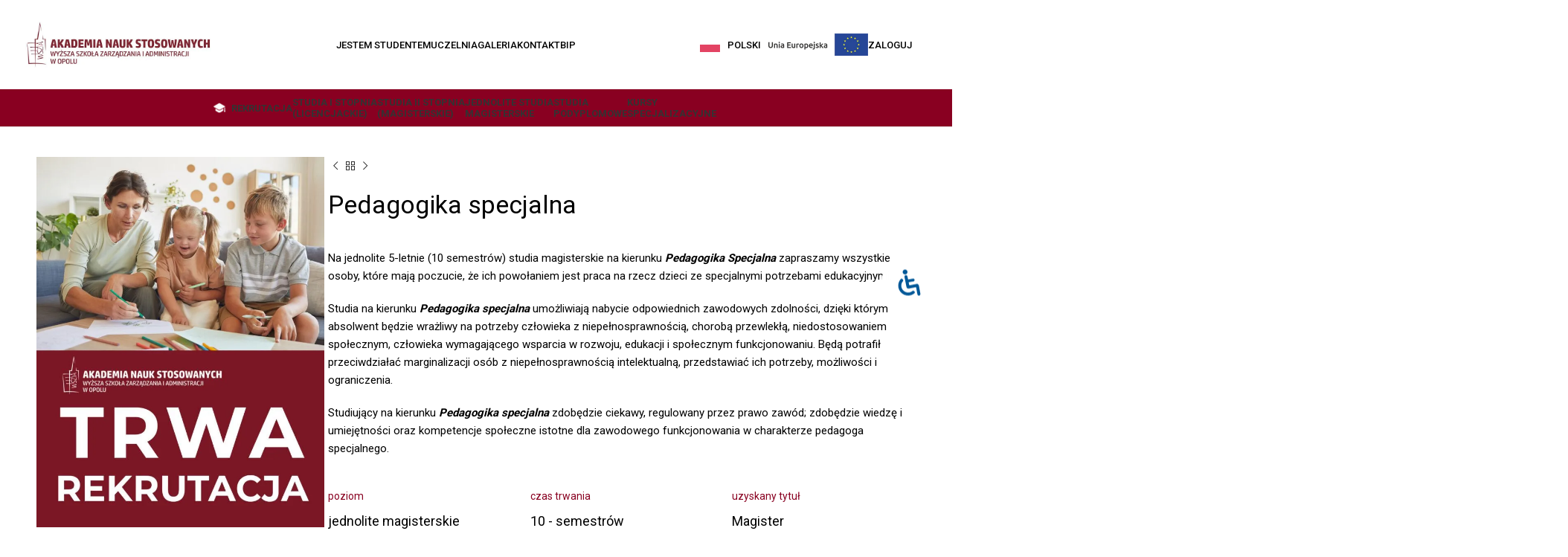

--- FILE ---
content_type: text/html; charset=UTF-8
request_url: https://www.wszia.opole.pl/produkt/pedagogika-specjalna/
body_size: 112955
content:
<!DOCTYPE html> <html lang="pl-PL"> <head><script>if(navigator.userAgent.match(/MSIE|Internet Explorer/i)||navigator.userAgent.match(/Trident\/7\..*?rv:11/i)){let e=document.location.href;if(!e.match(/[?&]nonitro/)){if(e.indexOf("?")==-1){if(e.indexOf("#")==-1){document.location.href=e+"?nonitro=1"}else{document.location.href=e.replace("#","?nonitro=1#")}}else{if(e.indexOf("#")==-1){document.location.href=e+"&nonitro=1"}else{document.location.href=e.replace("#","&nonitro=1#")}}}}</script><link rel="preconnect" href="https://www.googletagmanager.com" /><link rel="preconnect" href="https://cdn-jdfoh.nitrocdn.com" /><meta charset="UTF-8" /><meta name='robots' content='index, follow, max-image-preview:large, max-snippet:-1, max-video-preview:-1' /><title>Pedagogika specjalna - Akademia Nauk Stosowanych WSZiA w Opolu</title><meta property="og:locale" content="pl_PL" /><meta property="og:type" content="article" /><meta property="og:title" content="Pedagogika specjalna - Akademia Nauk Stosowanych WSZiA w Opolu" /><meta property="og:description" content="Kliknij i dowiedz się więcej. Wybierz dobry kierunek ⬆️" /><meta property="og:url" content="https://www.wszia.opole.pl/produkt/pedagogika-specjalna/" /><meta property="og:site_name" content="Akademia Nauk Stosowanych WSZiA w Opolu" /><meta property="article:publisher" content="https://www.facebook.com/WSZIAOpole" /><meta property="article:modified_time" content="2023-07-10T08:12:31+00:00" /><meta property="og:image" content="https://www.wszia.opole.pl/wp-content/uploads/2022/07/pedagogika-specjalna-2.jpg" /><meta property="og:image:width" content="1200" /><meta property="og:image:height" content="630" /><meta property="og:image:type" content="image/jpeg" /><meta name="twitter:card" content="summary_large_image" /><meta name="twitter:label1" content="Szacowany czas czytania" /><meta name="twitter:data1" content="4 minuty" /><meta name="generator" content="WordPress 6.8.3" /><meta name="generator" content="WooCommerce 9.4.1" /><meta name="viewport" content="width=device-width, initial-scale=1.0, maximum-scale=1.0, user-scalable=no" /><meta name="generator" content="Elementor 3.25.5; features: additional_custom_breakpoints, e_optimized_control_loading; settings: css_print_method-external, google_font-enabled, font_display-auto" /><meta name="msapplication-TileImage" content="https://www.wszia.opole.pl/wp-content/uploads/2022/12/cropped-logowsiza2-270x270.jpg" /><meta name="generator" content="NitroPack" /><script>var NPSH,NitroScrollHelper;NPSH=NitroScrollHelper=function(){let e=null;const o=window.sessionStorage.getItem("nitroScrollPos");function t(){let e=JSON.parse(window.sessionStorage.getItem("nitroScrollPos"))||{};if(typeof e!=="object"){e={}}e[document.URL]=window.scrollY;window.sessionStorage.setItem("nitroScrollPos",JSON.stringify(e))}window.addEventListener("scroll",function(){if(e!==null){clearTimeout(e)}e=setTimeout(t,200)},{passive:true});let r={};r.getScrollPos=()=>{if(!o){return 0}const e=JSON.parse(o);return e[document.URL]||0};r.isScrolled=()=>{return r.getScrollPos()>document.documentElement.clientHeight*.5};return r}();</script><script>(function(){var a=false;var e=document.documentElement.classList;var i=navigator.userAgent.toLowerCase();var n=["android","iphone","ipad"];var r=n.length;var o;var d=null;for(var t=0;t<r;t++){o=n[t];if(i.indexOf(o)>-1)d=o;if(e.contains(o)){a=true;e.remove(o)}}if(a&&d){e.add(d);if(d=="iphone"||d=="ipad"){e.add("ios")}}})();</script><script type="text/worker" id="nitro-web-worker">var preloadRequests=0;var remainingCount={};var baseURI="";self.onmessage=function(e){switch(e.data.cmd){case"RESOURCE_PRELOAD":var o=e.data.requestId;remainingCount[o]=0;e.data.resources.forEach(function(e){preload(e,function(o){return function(){console.log(o+" DONE: "+e);if(--remainingCount[o]==0){self.postMessage({cmd:"RESOURCE_PRELOAD",requestId:o})}}}(o));remainingCount[o]++});break;case"SET_BASEURI":baseURI=e.data.uri;break}};async function preload(e,o){if(typeof URL!=="undefined"&&baseURI){try{var a=new URL(e,baseURI);e=a.href}catch(e){console.log("Worker error: "+e.message)}}console.log("Preloading "+e);try{var n=new Request(e,{mode:"no-cors",redirect:"follow"});await fetch(n);o()}catch(a){console.log(a);var r=new XMLHttpRequest;r.responseType="blob";r.onload=o;r.onerror=o;r.open("GET",e,true);r.send()}}</script><script id="nprl">(()=>{if(window.NPRL!=undefined)return;(function(e){var t=e.prototype;t.after||(t.after=function(){var e,t=arguments,n=t.length,r=0,i=this,o=i.parentNode,a=Node,c=String,u=document;if(o!==null){while(r<n){(e=t[r])instanceof a?(i=i.nextSibling)!==null?o.insertBefore(e,i):o.appendChild(e):o.appendChild(u.createTextNode(c(e)));++r}}})})(Element);var e,t;e=t=function(){var t=false;var r=window.URL||window.webkitURL;var i=true;var o=true;var a=2;var c=null;var u=null;var d=true;var s=window.nitroGtmExcludes!=undefined;var l=s?JSON.parse(atob(window.nitroGtmExcludes)).map(e=>new RegExp(e)):[];var f;var m;var v=null;var p=null;var g=null;var h={touch:["touchmove","touchend"],default:["mousemove","click","keydown","wheel"]};var E=true;var y=[];var w=false;var b=[];var S=0;var N=0;var L=false;var T=0;var R=null;var O=false;var A=false;var C=false;var P=[];var I=[];var M=[];var k=[];var x=false;var _={};var j=new Map;var B="noModule"in HTMLScriptElement.prototype;var q=requestAnimationFrame||mozRequestAnimationFrame||webkitRequestAnimationFrame||msRequestAnimationFrame;const D="gtm.js?id=";function H(e,t){if(!_[e]){_[e]=[]}_[e].push(t)}function U(e,t){if(_[e]){var n=0,r=_[e];for(var n=0;n<r.length;n++){r[n].call(this,t)}}}function Y(){(function(e,t){var r=null;var i=function(e){r(e)};var o=null;var a={};var c=null;var u=null;var d=0;e.addEventListener(t,function(r){if(["load","DOMContentLoaded"].indexOf(t)!=-1){if(u){Q(function(){e.triggerNitroEvent(t)})}c=true}else if(t=="readystatechange"){d++;n.ogReadyState=d==1?"interactive":"complete";if(u&&u>=d){n.documentReadyState=n.ogReadyState;Q(function(){e.triggerNitroEvent(t)})}}});e.addEventListener(t+"Nitro",function(e){if(["load","DOMContentLoaded"].indexOf(t)!=-1){if(!c){e.preventDefault();e.stopImmediatePropagation()}else{}u=true}else if(t=="readystatechange"){u=n.documentReadyState=="interactive"?1:2;if(d<u){e.preventDefault();e.stopImmediatePropagation()}}});switch(t){case"load":o="onload";break;case"readystatechange":o="onreadystatechange";break;case"pageshow":o="onpageshow";break;default:o=null;break}if(o){Object.defineProperty(e,o,{get:function(){return r},set:function(n){if(typeof n!=="function"){r=null;e.removeEventListener(t+"Nitro",i)}else{if(!r){e.addEventListener(t+"Nitro",i)}r=n}}})}Object.defineProperty(e,"addEventListener"+t,{value:function(r){if(r!=t||!n.startedScriptLoading||document.currentScript&&document.currentScript.hasAttribute("nitro-exclude")){}else{arguments[0]+="Nitro"}e.ogAddEventListener.apply(e,arguments);a[arguments[1]]=arguments[0]}});Object.defineProperty(e,"removeEventListener"+t,{value:function(t){var n=a[arguments[1]];arguments[0]=n;e.ogRemoveEventListener.apply(e,arguments)}});Object.defineProperty(e,"triggerNitroEvent"+t,{value:function(t,n){n=n||e;var r=new Event(t+"Nitro",{bubbles:true});r.isNitroPack=true;Object.defineProperty(r,"type",{get:function(){return t},set:function(){}});Object.defineProperty(r,"target",{get:function(){return n},set:function(){}});e.dispatchEvent(r)}});if(typeof e.triggerNitroEvent==="undefined"){(function(){var t=e.addEventListener;var n=e.removeEventListener;Object.defineProperty(e,"ogAddEventListener",{value:t});Object.defineProperty(e,"ogRemoveEventListener",{value:n});Object.defineProperty(e,"addEventListener",{value:function(n){var r="addEventListener"+n;if(typeof e[r]!=="undefined"){e[r].apply(e,arguments)}else{t.apply(e,arguments)}},writable:true});Object.defineProperty(e,"removeEventListener",{value:function(t){var r="removeEventListener"+t;if(typeof e[r]!=="undefined"){e[r].apply(e,arguments)}else{n.apply(e,arguments)}}});Object.defineProperty(e,"triggerNitroEvent",{value:function(t,n){var r="triggerNitroEvent"+t;if(typeof e[r]!=="undefined"){e[r].apply(e,arguments)}}})})()}}).apply(null,arguments)}Y(window,"load");Y(window,"pageshow");Y(window,"DOMContentLoaded");Y(document,"DOMContentLoaded");Y(document,"readystatechange");try{var F=new Worker(r.createObjectURL(new Blob([document.getElementById("nitro-web-worker").textContent],{type:"text/javascript"})))}catch(e){var F=new Worker("data:text/javascript;base64,"+btoa(document.getElementById("nitro-web-worker").textContent))}F.onmessage=function(e){if(e.data.cmd=="RESOURCE_PRELOAD"){U(e.data.requestId,e)}};if(typeof document.baseURI!=="undefined"){F.postMessage({cmd:"SET_BASEURI",uri:document.baseURI})}var G=function(e){if(--S==0){Q(K)}};var W=function(e){e.target.removeEventListener("load",W);e.target.removeEventListener("error",W);e.target.removeEventListener("nitroTimeout",W);if(e.type!="nitroTimeout"){clearTimeout(e.target.nitroTimeout)}if(--N==0&&S==0){Q(J)}};var X=function(e){var t=e.textContent;try{var n=r.createObjectURL(new Blob([t.replace(/^(?:<!--)?(.*?)(?:-->)?$/gm,"$1")],{type:"text/javascript"}))}catch(e){var n="data:text/javascript;base64,"+btoa(t.replace(/^(?:<!--)?(.*?)(?:-->)?$/gm,"$1"))}return n};var K=function(){n.documentReadyState="interactive";document.triggerNitroEvent("readystatechange");document.triggerNitroEvent("DOMContentLoaded");if(window.pageYOffset||window.pageXOffset){window.dispatchEvent(new Event("scroll"))}A=true;Q(function(){if(N==0){Q(J)}Q($)})};var J=function(){if(!A||O)return;O=true;R.disconnect();en();n.documentReadyState="complete";document.triggerNitroEvent("readystatechange");window.triggerNitroEvent("load",document);window.triggerNitroEvent("pageshow",document);if(window.pageYOffset||window.pageXOffset||location.hash){let e=typeof history.scrollRestoration!=="undefined"&&history.scrollRestoration=="auto";if(e&&typeof NPSH!=="undefined"&&NPSH.getScrollPos()>0&&window.pageYOffset>document.documentElement.clientHeight*.5){window.scrollTo(0,NPSH.getScrollPos())}else if(location.hash){try{let e=document.querySelector(location.hash);if(e){e.scrollIntoView()}}catch(e){}}}var e=null;if(a==1){e=eo}else{e=eu}Q(e)};var Q=function(e){setTimeout(e,0)};var V=function(e){if(e.type=="touchend"||e.type=="click"){g=e}};var $=function(){if(d&&g){setTimeout(function(e){return function(){var t=function(e,t,n){var r=new Event(e,{bubbles:true,cancelable:true});if(e=="click"){r.clientX=t;r.clientY=n}else{r.touches=[{clientX:t,clientY:n}]}return r};var n;if(e.type=="touchend"){var r=e.changedTouches[0];n=document.elementFromPoint(r.clientX,r.clientY);n.dispatchEvent(t("touchstart"),r.clientX,r.clientY);n.dispatchEvent(t("touchend"),r.clientX,r.clientY);n.dispatchEvent(t("click"),r.clientX,r.clientY)}else if(e.type=="click"){n=document.elementFromPoint(e.clientX,e.clientY);n.dispatchEvent(t("click"),e.clientX,e.clientY)}}}(g),150);g=null}};var z=function(e){if(e.tagName=="SCRIPT"&&!e.hasAttribute("data-nitro-for-id")&&!e.hasAttribute("nitro-document-write")||e.tagName=="IMG"&&(e.hasAttribute("src")||e.hasAttribute("srcset"))||e.tagName=="IFRAME"&&e.hasAttribute("src")||e.tagName=="LINK"&&e.hasAttribute("href")&&e.hasAttribute("rel")&&e.getAttribute("rel")=="stylesheet"){if(e.tagName==="IFRAME"&&e.src.indexOf("about:blank")>-1){return}var t="";switch(e.tagName){case"LINK":t=e.href;break;case"IMG":if(k.indexOf(e)>-1)return;t=e.srcset||e.src;break;default:t=e.src;break}var n=e.getAttribute("type");if(!t&&e.tagName!=="SCRIPT")return;if((e.tagName=="IMG"||e.tagName=="LINK")&&(t.indexOf("data:")===0||t.indexOf("blob:")===0))return;if(e.tagName=="SCRIPT"&&n&&n!=="text/javascript"&&n!=="application/javascript"){if(n!=="module"||!B)return}if(e.tagName==="SCRIPT"){if(k.indexOf(e)>-1)return;if(e.noModule&&B){return}let t=null;if(document.currentScript){if(document.currentScript.src&&document.currentScript.src.indexOf(D)>-1){t=document.currentScript}if(document.currentScript.hasAttribute("data-nitro-gtm-id")){e.setAttribute("data-nitro-gtm-id",document.currentScript.getAttribute("data-nitro-gtm-id"))}}else if(window.nitroCurrentScript){if(window.nitroCurrentScript.src&&window.nitroCurrentScript.src.indexOf(D)>-1){t=window.nitroCurrentScript}}if(t&&s){let n=false;for(const t of l){n=e.src?t.test(e.src):t.test(e.textContent);if(n){break}}if(!n){e.type="text/googletagmanagerscript";let n=t.hasAttribute("data-nitro-gtm-id")?t.getAttribute("data-nitro-gtm-id"):t.id;if(!j.has(n)){j.set(n,[])}let r=j.get(n);r.push(e);return}}if(!e.src){if(e.textContent.length>0){e.textContent+="\n;if(document.currentScript.nitroTimeout) {clearTimeout(document.currentScript.nitroTimeout);}; setTimeout(function() { this.dispatchEvent(new Event('load')); }.bind(document.currentScript), 0);"}else{return}}else{}k.push(e)}if(!e.hasOwnProperty("nitroTimeout")){N++;e.addEventListener("load",W,true);e.addEventListener("error",W,true);e.addEventListener("nitroTimeout",W,true);e.nitroTimeout=setTimeout(function(){console.log("Resource timed out",e);e.dispatchEvent(new Event("nitroTimeout"))},5e3)}}};var Z=function(e){if(e.hasOwnProperty("nitroTimeout")&&e.nitroTimeout){clearTimeout(e.nitroTimeout);e.nitroTimeout=null;e.dispatchEvent(new Event("nitroTimeout"))}};document.documentElement.addEventListener("load",function(e){if(e.target.tagName=="SCRIPT"||e.target.tagName=="IMG"){k.push(e.target)}},true);document.documentElement.addEventListener("error",function(e){if(e.target.tagName=="SCRIPT"||e.target.tagName=="IMG"){k.push(e.target)}},true);var ee=["appendChild","replaceChild","insertBefore","prepend","append","before","after","replaceWith","insertAdjacentElement"];var et=function(){if(s){window._nitro_setTimeout=window.setTimeout;window.setTimeout=function(e,t,...n){let r=document.currentScript||window.nitroCurrentScript;if(!r||r.src&&r.src.indexOf(D)==-1){return window._nitro_setTimeout.call(window,e,t,...n)}return window._nitro_setTimeout.call(window,function(e,t){return function(...n){window.nitroCurrentScript=e;t(...n)}}(r,e),t,...n)}}ee.forEach(function(e){HTMLElement.prototype["og"+e]=HTMLElement.prototype[e];HTMLElement.prototype[e]=function(...t){if(this.parentNode||this===document.documentElement){switch(e){case"replaceChild":case"insertBefore":t.pop();break;case"insertAdjacentElement":t.shift();break}t.forEach(function(e){if(!e)return;if(e.tagName=="SCRIPT"){z(e)}else{if(e.children&&e.children.length>0){e.querySelectorAll("script").forEach(z)}}})}return this["og"+e].apply(this,arguments)}})};var en=function(){if(s&&typeof window._nitro_setTimeout==="function"){window.setTimeout=window._nitro_setTimeout}ee.forEach(function(e){HTMLElement.prototype[e]=HTMLElement.prototype["og"+e]})};var er=async function(){if(o){ef(f);ef(V);if(v){clearTimeout(v);v=null}}if(T===1){L=true;return}else if(T===0){T=-1}n.startedScriptLoading=true;Object.defineProperty(document,"readyState",{get:function(){return n.documentReadyState},set:function(){}});var e=document.documentElement;var t={attributes:true,attributeFilter:["src"],childList:true,subtree:true};R=new MutationObserver(function(e,t){e.forEach(function(e){if(e.type=="childList"&&e.addedNodes.length>0){e.addedNodes.forEach(function(e){if(!document.documentElement.contains(e)){return}if(e.tagName=="IMG"||e.tagName=="IFRAME"||e.tagName=="LINK"){z(e)}})}if(e.type=="childList"&&e.removedNodes.length>0){e.removedNodes.forEach(function(e){if(e.tagName=="IFRAME"||e.tagName=="LINK"){Z(e)}})}if(e.type=="attributes"){var t=e.target;if(!document.documentElement.contains(t)){return}if(t.tagName=="IFRAME"||t.tagName=="LINK"||t.tagName=="IMG"||t.tagName=="SCRIPT"){z(t)}}})});R.observe(e,t);if(!s){et()}await Promise.all(P);var r=b.shift();var i=null;var a=false;while(r){var c;var u=JSON.parse(atob(r.meta));var d=u.delay;if(r.type=="inline"){var l=document.getElementById(r.id);if(l){l.remove()}else{r=b.shift();continue}c=X(l);if(c===false){r=b.shift();continue}}else{c=r.src}if(!a&&r.type!="inline"&&(typeof u.attributes.async!="undefined"||typeof u.attributes.defer!="undefined")){if(i===null){i=r}else if(i===r){a=true}if(!a){b.push(r);r=b.shift();continue}}var m=document.createElement("script");m.src=c;m.setAttribute("data-nitro-for-id",r.id);for(var p in u.attributes){try{if(u.attributes[p]===false){m.setAttribute(p,"")}else{m.setAttribute(p,u.attributes[p])}}catch(e){console.log("Error while setting script attribute",m,e)}}m.async=false;if(u.canonicalLink!=""&&Object.getOwnPropertyDescriptor(m,"src")?.configurable!==false){(e=>{Object.defineProperty(m,"src",{get:function(){return e.canonicalLink},set:function(){}})})(u)}if(d){setTimeout((function(e,t){var n=document.querySelector("[data-nitro-marker-id='"+t+"']");if(n){n.after(e)}else{document.head.appendChild(e)}}).bind(null,m,r.id),d)}else{m.addEventListener("load",G);m.addEventListener("error",G);if(!m.noModule||!B){S++}var g=document.querySelector("[data-nitro-marker-id='"+r.id+"']");if(g){Q(function(e,t){return function(){e.after(t)}}(g,m))}else{Q(function(e){return function(){document.head.appendChild(e)}}(m))}}r=b.shift()}};var ei=function(){var e=document.getElementById("nitro-deferred-styles");var t=document.createElement("div");t.innerHTML=e.textContent;return t};var eo=async function(e){isPreload=e&&e.type=="NitroPreload";if(!isPreload){T=-1;E=false;if(o){ef(f);ef(V);if(v){clearTimeout(v);v=null}}}if(w===false){var t=ei();let e=t.querySelectorAll('style,link[rel="stylesheet"]');w=e.length;if(w){let e=document.getElementById("nitro-deferred-styles-marker");e.replaceWith.apply(e,t.childNodes)}else if(isPreload){Q(ed)}else{es()}}else if(w===0&&!isPreload){es()}};var ea=function(){var e=ei();var t=e.childNodes;var n;var r=[];for(var i=0;i<t.length;i++){n=t[i];if(n.href){r.push(n.href)}}var o="css-preload";H(o,function(e){eo(new Event("NitroPreload"))});if(r.length){F.postMessage({cmd:"RESOURCE_PRELOAD",resources:r,requestId:o})}else{Q(function(){U(o)})}};var ec=function(){if(T===-1)return;T=1;var e=[];var t,n;for(var r=0;r<b.length;r++){t=b[r];if(t.type!="inline"){if(t.src){n=JSON.parse(atob(t.meta));if(n.delay)continue;if(n.attributes.type&&n.attributes.type=="module"&&!B)continue;e.push(t.src)}}}if(e.length){var i="js-preload";H(i,function(e){T=2;if(L){Q(er)}});F.postMessage({cmd:"RESOURCE_PRELOAD",resources:e,requestId:i})}};var eu=function(){while(I.length){style=I.shift();if(style.hasAttribute("nitropack-onload")){style.setAttribute("onload",style.getAttribute("nitropack-onload"));Q(function(e){return function(){e.dispatchEvent(new Event("load"))}}(style))}}while(M.length){style=M.shift();if(style.hasAttribute("nitropack-onerror")){style.setAttribute("onerror",style.getAttribute("nitropack-onerror"));Q(function(e){return function(){e.dispatchEvent(new Event("error"))}}(style))}}};var ed=function(){if(!x){if(i){Q(function(){var e=document.getElementById("nitro-critical-css");if(e){e.remove()}})}x=true;onStylesLoadEvent=new Event("NitroStylesLoaded");onStylesLoadEvent.isNitroPack=true;window.dispatchEvent(onStylesLoadEvent)}};var es=function(){if(a==2){Q(er)}else{eu()}};var el=function(e){m.forEach(function(t){document.addEventListener(t,e,true)})};var ef=function(e){m.forEach(function(t){document.removeEventListener(t,e,true)})};if(s){et()}return{setAutoRemoveCriticalCss:function(e){i=e},registerScript:function(e,t,n){b.push({type:"remote",src:e,id:t,meta:n})},registerInlineScript:function(e,t){b.push({type:"inline",id:e,meta:t})},registerStyle:function(e,t,n){y.push({href:e,rel:t,media:n})},onLoadStyle:function(e){I.push(e);if(w!==false&&--w==0){Q(ed);if(E){E=false}else{es()}}},onErrorStyle:function(e){M.push(e);if(w!==false&&--w==0){Q(ed);if(E){E=false}else{es()}}},loadJs:function(e,t){if(!e.src){var n=X(e);if(n!==false){e.src=n;e.textContent=""}}if(t){Q(function(e,t){return function(){e.after(t)}}(t,e))}else{Q(function(e){return function(){document.head.appendChild(e)}}(e))}},loadQueuedResources:async function(){window.dispatchEvent(new Event("NitroBootStart"));if(p){clearTimeout(p);p=null}window.removeEventListener("load",e.loadQueuedResources);f=a==1?er:eo;if(!o||g){Q(f)}else{if(navigator.userAgent.indexOf(" Edge/")==-1){ea();H("css-preload",ec)}el(f);if(u){if(c){v=setTimeout(f,c)}}else{}}},fontPreload:function(e){var t="critical-fonts";H(t,function(e){document.getElementById("nitro-critical-fonts").type="text/css"});F.postMessage({cmd:"RESOURCE_PRELOAD",resources:e,requestId:t})},boot:function(){if(t)return;t=true;C=typeof NPSH!=="undefined"&&NPSH.isScrolled();let n=document.prerendering;if(location.hash||C||n){o=false}m=h.default.concat(h.touch);p=setTimeout(e.loadQueuedResources,1500);el(V);if(C){e.loadQueuedResources()}else{window.addEventListener("load",e.loadQueuedResources)}},addPrerequisite:function(e){P.push(e)},getTagManagerNodes:function(e){if(!e)return j;return j.get(e)??[]}}}();var n,r;n=r=function(){var t=document.write;return{documentWrite:function(n,r){if(n&&n.hasAttribute("nitro-exclude")){return t.call(document,r)}var i=null;if(n.documentWriteContainer){i=n.documentWriteContainer}else{i=document.createElement("span");n.documentWriteContainer=i}var o=null;if(n){if(n.hasAttribute("data-nitro-for-id")){o=document.querySelector('template[data-nitro-marker-id="'+n.getAttribute("data-nitro-for-id")+'"]')}else{o=n}}i.innerHTML+=r;i.querySelectorAll("script").forEach(function(e){e.setAttribute("nitro-document-write","")});if(!i.parentNode){if(o){o.parentNode.insertBefore(i,o)}else{document.body.appendChild(i)}}var a=document.createElement("span");a.innerHTML=r;var c=a.querySelectorAll("script");if(c.length){c.forEach(function(t){var n=t.getAttributeNames();var r=document.createElement("script");n.forEach(function(e){r.setAttribute(e,t.getAttribute(e))});r.async=false;if(!t.src&&t.textContent){r.textContent=t.textContent}e.loadJs(r,o)})}},TrustLogo:function(e,t){var n=document.getElementById(e);var r=document.createElement("img");r.src=t;n.parentNode.insertBefore(r,n)},documentReadyState:"loading",ogReadyState:document.readyState,startedScriptLoading:false,loadScriptDelayed:function(e,t){setTimeout(function(){var t=document.createElement("script");t.src=e;document.head.appendChild(t)},t)}}}();document.write=function(e){n.documentWrite(document.currentScript,e)};document.writeln=function(e){n.documentWrite(document.currentScript,e+"\n")};window.NPRL=e;window.NitroResourceLoader=t;window.NPh=n;window.NitroPackHelper=r})();</script><template id="nitro-deferred-styles-marker"></template><link rel="preload" href="https://cdn-jdfoh.nitrocdn.com/kUQrvYaFiGpqtQnFppcthRfCmDDjVEAF/assets/static/source/rev-b916404/www.wszia.opole.pl/wp-content/themes/woodmart/fonts/513e02b1e992ae13897b850da3893dcd.woodmart-font-1-400.woff2" as="font" type="font/woff2" crossorigin class="nitro-font-preload" /><link rel="preload" href="https://fonts.gstatic.com/s/roboto/v49/KFO7CnqEu92Fr1ME7kSn66aGLdTylUAMa3GUBHMdazTgWw.woff2" as="font" type="font/woff2" crossorigin class="nitro-font-preload" /><style id="nitro-fonts">@font-face{font-weight:normal;font-style:normal;font-family:"woodmart-font";src:url("https://cdn-jdfoh.nitrocdn.com/kUQrvYaFiGpqtQnFppcthRfCmDDjVEAF/assets/static/source/rev-b916404/www.wszia.opole.pl/wp-content/themes/woodmart/fonts/513e02b1e992ae13897b850da3893dcd.woodmart-font-1-400.woff2") format("woff2");font-display:swap;}@font-face{font-family:"Roboto";font-style:normal;font-weight:100;font-stretch:100%;src:url("https://fonts.gstatic.com/s/roboto/v49/KFO7CnqEu92Fr1ME7kSn66aGLdTylUAMa3GUBHMdazTgWw.woff2") format("woff2");unicode-range:U+0460-052F,U+1C80-1C8A,U+20B4,U+2DE0-2DFF,U+A640-A69F,U+FE2E-FE2F;font-display:swap;}@font-face{font-family:"Roboto";font-style:normal;font-weight:100;font-stretch:100%;src:url("https://fonts.gstatic.com/s/roboto/v49/KFO7CnqEu92Fr1ME7kSn66aGLdTylUAMa3iUBHMdazTgWw.woff2") format("woff2");unicode-range:U+0301,U+0400-045F,U+0490-0491,U+04B0-04B1,U+2116;font-display:swap;}@font-face{font-family:"Roboto";font-style:normal;font-weight:100;font-stretch:100%;src:url("https://fonts.gstatic.com/s/roboto/v49/KFO7CnqEu92Fr1ME7kSn66aGLdTylUAMa3CUBHMdazTgWw.woff2") format("woff2");unicode-range:U+1F00-1FFF;font-display:swap;}@font-face{font-family:"Roboto";font-style:normal;font-weight:100;font-stretch:100%;src:url("https://fonts.gstatic.com/s/roboto/v49/KFO7CnqEu92Fr1ME7kSn66aGLdTylUAMa3-UBHMdazTgWw.woff2") format("woff2");unicode-range:U+0370-0377,U+037A-037F,U+0384-038A,U+038C,U+038E-03A1,U+03A3-03FF;font-display:swap;}@font-face{font-family:"Roboto";font-style:normal;font-weight:100;font-stretch:100%;src:url("https://fonts.gstatic.com/s/roboto/v49/KFO7CnqEu92Fr1ME7kSn66aGLdTylUAMawCUBHMdazTgWw.woff2") format("woff2");unicode-range:U+0302-0303,U+0305,U+0307-0308,U+0310,U+0312,U+0315,U+031A,U+0326-0327,U+032C,U+032F-0330,U+0332-0333,U+0338,U+033A,U+0346,U+034D,U+0391-03A1,U+03A3-03A9,U+03B1-03C9,U+03D1,U+03D5-03D6,U+03F0-03F1,U+03F4-03F5,U+2016-2017,U+2034-2038,U+203C,U+2040,U+2043,U+2047,U+2050,U+2057,U+205F,U+2070-2071,U+2074-208E,U+2090-209C,U+20D0-20DC,U+20E1,U+20E5-20EF,U+2100-2112,U+2114-2115,U+2117-2121,U+2123-214F,U+2190,U+2192,U+2194-21AE,U+21B0-21E5,U+21F1-21F2,U+21F4-2211,U+2213-2214,U+2216-22FF,U+2308-230B,U+2310,U+2319,U+231C-2321,U+2336-237A,U+237C,U+2395,U+239B-23B7,U+23D0,U+23DC-23E1,U+2474-2475,U+25AF,U+25B3,U+25B7,U+25BD,U+25C1,U+25CA,U+25CC,U+25FB,U+266D-266F,U+27C0-27FF,U+2900-2AFF,U+2B0E-2B11,U+2B30-2B4C,U+2BFE,U+3030,U+FF5B,U+FF5D,U+1D400-1D7FF,U+1EE00-1EEFF;font-display:swap;}@font-face{font-family:"Roboto";font-style:normal;font-weight:100;font-stretch:100%;src:url("https://fonts.gstatic.com/s/roboto/v49/KFO7CnqEu92Fr1ME7kSn66aGLdTylUAMaxKUBHMdazTgWw.woff2") format("woff2");unicode-range:U+0001-000C,U+000E-001F,U+007F-009F,U+20DD-20E0,U+20E2-20E4,U+2150-218F,U+2190,U+2192,U+2194-2199,U+21AF,U+21E6-21F0,U+21F3,U+2218-2219,U+2299,U+22C4-22C6,U+2300-243F,U+2440-244A,U+2460-24FF,U+25A0-27BF,U+2800-28FF,U+2921-2922,U+2981,U+29BF,U+29EB,U+2B00-2BFF,U+4DC0-4DFF,U+FFF9-FFFB,U+10140-1018E,U+10190-1019C,U+101A0,U+101D0-101FD,U+102E0-102FB,U+10E60-10E7E,U+1D2C0-1D2D3,U+1D2E0-1D37F,U+1F000-1F0FF,U+1F100-1F1AD,U+1F1E6-1F1FF,U+1F30D-1F30F,U+1F315,U+1F31C,U+1F31E,U+1F320-1F32C,U+1F336,U+1F378,U+1F37D,U+1F382,U+1F393-1F39F,U+1F3A7-1F3A8,U+1F3AC-1F3AF,U+1F3C2,U+1F3C4-1F3C6,U+1F3CA-1F3CE,U+1F3D4-1F3E0,U+1F3ED,U+1F3F1-1F3F3,U+1F3F5-1F3F7,U+1F408,U+1F415,U+1F41F,U+1F426,U+1F43F,U+1F441-1F442,U+1F444,U+1F446-1F449,U+1F44C-1F44E,U+1F453,U+1F46A,U+1F47D,U+1F4A3,U+1F4B0,U+1F4B3,U+1F4B9,U+1F4BB,U+1F4BF,U+1F4C8-1F4CB,U+1F4D6,U+1F4DA,U+1F4DF,U+1F4E3-1F4E6,U+1F4EA-1F4ED,U+1F4F7,U+1F4F9-1F4FB,U+1F4FD-1F4FE,U+1F503,U+1F507-1F50B,U+1F50D,U+1F512-1F513,U+1F53E-1F54A,U+1F54F-1F5FA,U+1F610,U+1F650-1F67F,U+1F687,U+1F68D,U+1F691,U+1F694,U+1F698,U+1F6AD,U+1F6B2,U+1F6B9-1F6BA,U+1F6BC,U+1F6C6-1F6CF,U+1F6D3-1F6D7,U+1F6E0-1F6EA,U+1F6F0-1F6F3,U+1F6F7-1F6FC,U+1F700-1F7FF,U+1F800-1F80B,U+1F810-1F847,U+1F850-1F859,U+1F860-1F887,U+1F890-1F8AD,U+1F8B0-1F8BB,U+1F8C0-1F8C1,U+1F900-1F90B,U+1F93B,U+1F946,U+1F984,U+1F996,U+1F9E9,U+1FA00-1FA6F,U+1FA70-1FA7C,U+1FA80-1FA89,U+1FA8F-1FAC6,U+1FACE-1FADC,U+1FADF-1FAE9,U+1FAF0-1FAF8,U+1FB00-1FBFF;font-display:swap;}@font-face{font-family:"Roboto";font-style:normal;font-weight:100;font-stretch:100%;src:url("https://fonts.gstatic.com/s/roboto/v49/KFO7CnqEu92Fr1ME7kSn66aGLdTylUAMa3OUBHMdazTgWw.woff2") format("woff2");unicode-range:U+0102-0103,U+0110-0111,U+0128-0129,U+0168-0169,U+01A0-01A1,U+01AF-01B0,U+0300-0301,U+0303-0304,U+0308-0309,U+0323,U+0329,U+1EA0-1EF9,U+20AB;font-display:swap;}@font-face{font-family:"Roboto";font-style:normal;font-weight:100;font-stretch:100%;src:url("https://fonts.gstatic.com/s/roboto/v49/KFO7CnqEu92Fr1ME7kSn66aGLdTylUAMa3KUBHMdazTgWw.woff2") format("woff2");unicode-range:U+0100-02BA,U+02BD-02C5,U+02C7-02CC,U+02CE-02D7,U+02DD-02FF,U+0304,U+0308,U+0329,U+1D00-1DBF,U+1E00-1E9F,U+1EF2-1EFF,U+2020,U+20A0-20AB,U+20AD-20C0,U+2113,U+2C60-2C7F,U+A720-A7FF;font-display:swap;}@font-face{font-family:"Roboto";font-style:normal;font-weight:100;font-stretch:100%;src:url("https://fonts.gstatic.com/s/roboto/v49/KFO7CnqEu92Fr1ME7kSn66aGLdTylUAMa3yUBHMdazQ.woff2") format("woff2");unicode-range:U+0000-00FF,U+0131,U+0152-0153,U+02BB-02BC,U+02C6,U+02DA,U+02DC,U+0304,U+0308,U+0329,U+2000-206F,U+20AC,U+2122,U+2191,U+2193,U+2212,U+2215,U+FEFF,U+FFFD;font-display:swap;}@font-face{font-family:"Roboto";font-style:normal;font-weight:400;font-stretch:100%;src:url("https://fonts.gstatic.com/s/roboto/v49/KFO7CnqEu92Fr1ME7kSn66aGLdTylUAMa3GUBHMdazTgWw.woff2") format("woff2");unicode-range:U+0460-052F,U+1C80-1C8A,U+20B4,U+2DE0-2DFF,U+A640-A69F,U+FE2E-FE2F;font-display:swap;}@font-face{font-family:"Roboto";font-style:normal;font-weight:400;font-stretch:100%;src:url("https://fonts.gstatic.com/s/roboto/v49/KFO7CnqEu92Fr1ME7kSn66aGLdTylUAMa3iUBHMdazTgWw.woff2") format("woff2");unicode-range:U+0301,U+0400-045F,U+0490-0491,U+04B0-04B1,U+2116;font-display:swap;}@font-face{font-family:"Roboto";font-style:normal;font-weight:400;font-stretch:100%;src:url("https://fonts.gstatic.com/s/roboto/v49/KFO7CnqEu92Fr1ME7kSn66aGLdTylUAMa3CUBHMdazTgWw.woff2") format("woff2");unicode-range:U+1F00-1FFF;font-display:swap;}@font-face{font-family:"Roboto";font-style:normal;font-weight:400;font-stretch:100%;src:url("https://fonts.gstatic.com/s/roboto/v49/KFO7CnqEu92Fr1ME7kSn66aGLdTylUAMa3-UBHMdazTgWw.woff2") format("woff2");unicode-range:U+0370-0377,U+037A-037F,U+0384-038A,U+038C,U+038E-03A1,U+03A3-03FF;font-display:swap;}@font-face{font-family:"Roboto";font-style:normal;font-weight:400;font-stretch:100%;src:url("https://fonts.gstatic.com/s/roboto/v49/KFO7CnqEu92Fr1ME7kSn66aGLdTylUAMawCUBHMdazTgWw.woff2") format("woff2");unicode-range:U+0302-0303,U+0305,U+0307-0308,U+0310,U+0312,U+0315,U+031A,U+0326-0327,U+032C,U+032F-0330,U+0332-0333,U+0338,U+033A,U+0346,U+034D,U+0391-03A1,U+03A3-03A9,U+03B1-03C9,U+03D1,U+03D5-03D6,U+03F0-03F1,U+03F4-03F5,U+2016-2017,U+2034-2038,U+203C,U+2040,U+2043,U+2047,U+2050,U+2057,U+205F,U+2070-2071,U+2074-208E,U+2090-209C,U+20D0-20DC,U+20E1,U+20E5-20EF,U+2100-2112,U+2114-2115,U+2117-2121,U+2123-214F,U+2190,U+2192,U+2194-21AE,U+21B0-21E5,U+21F1-21F2,U+21F4-2211,U+2213-2214,U+2216-22FF,U+2308-230B,U+2310,U+2319,U+231C-2321,U+2336-237A,U+237C,U+2395,U+239B-23B7,U+23D0,U+23DC-23E1,U+2474-2475,U+25AF,U+25B3,U+25B7,U+25BD,U+25C1,U+25CA,U+25CC,U+25FB,U+266D-266F,U+27C0-27FF,U+2900-2AFF,U+2B0E-2B11,U+2B30-2B4C,U+2BFE,U+3030,U+FF5B,U+FF5D,U+1D400-1D7FF,U+1EE00-1EEFF;font-display:swap;}@font-face{font-family:"Roboto";font-style:normal;font-weight:400;font-stretch:100%;src:url("https://fonts.gstatic.com/s/roboto/v49/KFO7CnqEu92Fr1ME7kSn66aGLdTylUAMaxKUBHMdazTgWw.woff2") format("woff2");unicode-range:U+0001-000C,U+000E-001F,U+007F-009F,U+20DD-20E0,U+20E2-20E4,U+2150-218F,U+2190,U+2192,U+2194-2199,U+21AF,U+21E6-21F0,U+21F3,U+2218-2219,U+2299,U+22C4-22C6,U+2300-243F,U+2440-244A,U+2460-24FF,U+25A0-27BF,U+2800-28FF,U+2921-2922,U+2981,U+29BF,U+29EB,U+2B00-2BFF,U+4DC0-4DFF,U+FFF9-FFFB,U+10140-1018E,U+10190-1019C,U+101A0,U+101D0-101FD,U+102E0-102FB,U+10E60-10E7E,U+1D2C0-1D2D3,U+1D2E0-1D37F,U+1F000-1F0FF,U+1F100-1F1AD,U+1F1E6-1F1FF,U+1F30D-1F30F,U+1F315,U+1F31C,U+1F31E,U+1F320-1F32C,U+1F336,U+1F378,U+1F37D,U+1F382,U+1F393-1F39F,U+1F3A7-1F3A8,U+1F3AC-1F3AF,U+1F3C2,U+1F3C4-1F3C6,U+1F3CA-1F3CE,U+1F3D4-1F3E0,U+1F3ED,U+1F3F1-1F3F3,U+1F3F5-1F3F7,U+1F408,U+1F415,U+1F41F,U+1F426,U+1F43F,U+1F441-1F442,U+1F444,U+1F446-1F449,U+1F44C-1F44E,U+1F453,U+1F46A,U+1F47D,U+1F4A3,U+1F4B0,U+1F4B3,U+1F4B9,U+1F4BB,U+1F4BF,U+1F4C8-1F4CB,U+1F4D6,U+1F4DA,U+1F4DF,U+1F4E3-1F4E6,U+1F4EA-1F4ED,U+1F4F7,U+1F4F9-1F4FB,U+1F4FD-1F4FE,U+1F503,U+1F507-1F50B,U+1F50D,U+1F512-1F513,U+1F53E-1F54A,U+1F54F-1F5FA,U+1F610,U+1F650-1F67F,U+1F687,U+1F68D,U+1F691,U+1F694,U+1F698,U+1F6AD,U+1F6B2,U+1F6B9-1F6BA,U+1F6BC,U+1F6C6-1F6CF,U+1F6D3-1F6D7,U+1F6E0-1F6EA,U+1F6F0-1F6F3,U+1F6F7-1F6FC,U+1F700-1F7FF,U+1F800-1F80B,U+1F810-1F847,U+1F850-1F859,U+1F860-1F887,U+1F890-1F8AD,U+1F8B0-1F8BB,U+1F8C0-1F8C1,U+1F900-1F90B,U+1F93B,U+1F946,U+1F984,U+1F996,U+1F9E9,U+1FA00-1FA6F,U+1FA70-1FA7C,U+1FA80-1FA89,U+1FA8F-1FAC6,U+1FACE-1FADC,U+1FADF-1FAE9,U+1FAF0-1FAF8,U+1FB00-1FBFF;font-display:swap;}@font-face{font-family:"Roboto";font-style:normal;font-weight:400;font-stretch:100%;src:url("https://fonts.gstatic.com/s/roboto/v49/KFO7CnqEu92Fr1ME7kSn66aGLdTylUAMa3OUBHMdazTgWw.woff2") format("woff2");unicode-range:U+0102-0103,U+0110-0111,U+0128-0129,U+0168-0169,U+01A0-01A1,U+01AF-01B0,U+0300-0301,U+0303-0304,U+0308-0309,U+0323,U+0329,U+1EA0-1EF9,U+20AB;font-display:swap;}@font-face{font-family:"Roboto";font-style:normal;font-weight:400;font-stretch:100%;src:url("https://fonts.gstatic.com/s/roboto/v49/KFO7CnqEu92Fr1ME7kSn66aGLdTylUAMa3KUBHMdazTgWw.woff2") format("woff2");unicode-range:U+0100-02BA,U+02BD-02C5,U+02C7-02CC,U+02CE-02D7,U+02DD-02FF,U+0304,U+0308,U+0329,U+1D00-1DBF,U+1E00-1E9F,U+1EF2-1EFF,U+2020,U+20A0-20AB,U+20AD-20C0,U+2113,U+2C60-2C7F,U+A720-A7FF;font-display:swap;}@font-face{font-family:"Roboto";font-style:normal;font-weight:400;font-stretch:100%;src:url("https://fonts.gstatic.com/s/roboto/v49/KFO7CnqEu92Fr1ME7kSn66aGLdTylUAMa3yUBHMdazQ.woff2") format("woff2");unicode-range:U+0000-00FF,U+0131,U+0152-0153,U+02BB-02BC,U+02C6,U+02DA,U+02DC,U+0304,U+0308,U+0329,U+2000-206F,U+20AC,U+2122,U+2191,U+2193,U+2212,U+2215,U+FEFF,U+FFFD;font-display:swap;}@font-face{font-family:"Roboto";font-style:normal;font-weight:500;font-stretch:100%;src:url("https://fonts.gstatic.com/s/roboto/v49/KFO7CnqEu92Fr1ME7kSn66aGLdTylUAMa3GUBHMdazTgWw.woff2") format("woff2");unicode-range:U+0460-052F,U+1C80-1C8A,U+20B4,U+2DE0-2DFF,U+A640-A69F,U+FE2E-FE2F;font-display:swap;}@font-face{font-family:"Roboto";font-style:normal;font-weight:500;font-stretch:100%;src:url("https://fonts.gstatic.com/s/roboto/v49/KFO7CnqEu92Fr1ME7kSn66aGLdTylUAMa3iUBHMdazTgWw.woff2") format("woff2");unicode-range:U+0301,U+0400-045F,U+0490-0491,U+04B0-04B1,U+2116;font-display:swap;}@font-face{font-family:"Roboto";font-style:normal;font-weight:500;font-stretch:100%;src:url("https://fonts.gstatic.com/s/roboto/v49/KFO7CnqEu92Fr1ME7kSn66aGLdTylUAMa3CUBHMdazTgWw.woff2") format("woff2");unicode-range:U+1F00-1FFF;font-display:swap;}@font-face{font-family:"Roboto";font-style:normal;font-weight:500;font-stretch:100%;src:url("https://fonts.gstatic.com/s/roboto/v49/KFO7CnqEu92Fr1ME7kSn66aGLdTylUAMa3-UBHMdazTgWw.woff2") format("woff2");unicode-range:U+0370-0377,U+037A-037F,U+0384-038A,U+038C,U+038E-03A1,U+03A3-03FF;font-display:swap;}@font-face{font-family:"Roboto";font-style:normal;font-weight:500;font-stretch:100%;src:url("https://fonts.gstatic.com/s/roboto/v49/KFO7CnqEu92Fr1ME7kSn66aGLdTylUAMawCUBHMdazTgWw.woff2") format("woff2");unicode-range:U+0302-0303,U+0305,U+0307-0308,U+0310,U+0312,U+0315,U+031A,U+0326-0327,U+032C,U+032F-0330,U+0332-0333,U+0338,U+033A,U+0346,U+034D,U+0391-03A1,U+03A3-03A9,U+03B1-03C9,U+03D1,U+03D5-03D6,U+03F0-03F1,U+03F4-03F5,U+2016-2017,U+2034-2038,U+203C,U+2040,U+2043,U+2047,U+2050,U+2057,U+205F,U+2070-2071,U+2074-208E,U+2090-209C,U+20D0-20DC,U+20E1,U+20E5-20EF,U+2100-2112,U+2114-2115,U+2117-2121,U+2123-214F,U+2190,U+2192,U+2194-21AE,U+21B0-21E5,U+21F1-21F2,U+21F4-2211,U+2213-2214,U+2216-22FF,U+2308-230B,U+2310,U+2319,U+231C-2321,U+2336-237A,U+237C,U+2395,U+239B-23B7,U+23D0,U+23DC-23E1,U+2474-2475,U+25AF,U+25B3,U+25B7,U+25BD,U+25C1,U+25CA,U+25CC,U+25FB,U+266D-266F,U+27C0-27FF,U+2900-2AFF,U+2B0E-2B11,U+2B30-2B4C,U+2BFE,U+3030,U+FF5B,U+FF5D,U+1D400-1D7FF,U+1EE00-1EEFF;font-display:swap;}@font-face{font-family:"Roboto";font-style:normal;font-weight:500;font-stretch:100%;src:url("https://fonts.gstatic.com/s/roboto/v49/KFO7CnqEu92Fr1ME7kSn66aGLdTylUAMaxKUBHMdazTgWw.woff2") format("woff2");unicode-range:U+0001-000C,U+000E-001F,U+007F-009F,U+20DD-20E0,U+20E2-20E4,U+2150-218F,U+2190,U+2192,U+2194-2199,U+21AF,U+21E6-21F0,U+21F3,U+2218-2219,U+2299,U+22C4-22C6,U+2300-243F,U+2440-244A,U+2460-24FF,U+25A0-27BF,U+2800-28FF,U+2921-2922,U+2981,U+29BF,U+29EB,U+2B00-2BFF,U+4DC0-4DFF,U+FFF9-FFFB,U+10140-1018E,U+10190-1019C,U+101A0,U+101D0-101FD,U+102E0-102FB,U+10E60-10E7E,U+1D2C0-1D2D3,U+1D2E0-1D37F,U+1F000-1F0FF,U+1F100-1F1AD,U+1F1E6-1F1FF,U+1F30D-1F30F,U+1F315,U+1F31C,U+1F31E,U+1F320-1F32C,U+1F336,U+1F378,U+1F37D,U+1F382,U+1F393-1F39F,U+1F3A7-1F3A8,U+1F3AC-1F3AF,U+1F3C2,U+1F3C4-1F3C6,U+1F3CA-1F3CE,U+1F3D4-1F3E0,U+1F3ED,U+1F3F1-1F3F3,U+1F3F5-1F3F7,U+1F408,U+1F415,U+1F41F,U+1F426,U+1F43F,U+1F441-1F442,U+1F444,U+1F446-1F449,U+1F44C-1F44E,U+1F453,U+1F46A,U+1F47D,U+1F4A3,U+1F4B0,U+1F4B3,U+1F4B9,U+1F4BB,U+1F4BF,U+1F4C8-1F4CB,U+1F4D6,U+1F4DA,U+1F4DF,U+1F4E3-1F4E6,U+1F4EA-1F4ED,U+1F4F7,U+1F4F9-1F4FB,U+1F4FD-1F4FE,U+1F503,U+1F507-1F50B,U+1F50D,U+1F512-1F513,U+1F53E-1F54A,U+1F54F-1F5FA,U+1F610,U+1F650-1F67F,U+1F687,U+1F68D,U+1F691,U+1F694,U+1F698,U+1F6AD,U+1F6B2,U+1F6B9-1F6BA,U+1F6BC,U+1F6C6-1F6CF,U+1F6D3-1F6D7,U+1F6E0-1F6EA,U+1F6F0-1F6F3,U+1F6F7-1F6FC,U+1F700-1F7FF,U+1F800-1F80B,U+1F810-1F847,U+1F850-1F859,U+1F860-1F887,U+1F890-1F8AD,U+1F8B0-1F8BB,U+1F8C0-1F8C1,U+1F900-1F90B,U+1F93B,U+1F946,U+1F984,U+1F996,U+1F9E9,U+1FA00-1FA6F,U+1FA70-1FA7C,U+1FA80-1FA89,U+1FA8F-1FAC6,U+1FACE-1FADC,U+1FADF-1FAE9,U+1FAF0-1FAF8,U+1FB00-1FBFF;font-display:swap;}@font-face{font-family:"Roboto";font-style:normal;font-weight:500;font-stretch:100%;src:url("https://fonts.gstatic.com/s/roboto/v49/KFO7CnqEu92Fr1ME7kSn66aGLdTylUAMa3OUBHMdazTgWw.woff2") format("woff2");unicode-range:U+0102-0103,U+0110-0111,U+0128-0129,U+0168-0169,U+01A0-01A1,U+01AF-01B0,U+0300-0301,U+0303-0304,U+0308-0309,U+0323,U+0329,U+1EA0-1EF9,U+20AB;font-display:swap;}@font-face{font-family:"Roboto";font-style:normal;font-weight:500;font-stretch:100%;src:url("https://fonts.gstatic.com/s/roboto/v49/KFO7CnqEu92Fr1ME7kSn66aGLdTylUAMa3KUBHMdazTgWw.woff2") format("woff2");unicode-range:U+0100-02BA,U+02BD-02C5,U+02C7-02CC,U+02CE-02D7,U+02DD-02FF,U+0304,U+0308,U+0329,U+1D00-1DBF,U+1E00-1E9F,U+1EF2-1EFF,U+2020,U+20A0-20AB,U+20AD-20C0,U+2113,U+2C60-2C7F,U+A720-A7FF;font-display:swap;}@font-face{font-family:"Roboto";font-style:normal;font-weight:500;font-stretch:100%;src:url("https://fonts.gstatic.com/s/roboto/v49/KFO7CnqEu92Fr1ME7kSn66aGLdTylUAMa3yUBHMdazQ.woff2") format("woff2");unicode-range:U+0000-00FF,U+0131,U+0152-0153,U+02BB-02BC,U+02C6,U+02DA,U+02DC,U+0304,U+0308,U+0329,U+2000-206F,U+20AC,U+2122,U+2191,U+2193,U+2212,U+2215,U+FEFF,U+FFFD;font-display:swap;}@font-face{font-family:"Roboto";font-style:normal;font-weight:700;font-stretch:100%;src:url("https://fonts.gstatic.com/s/roboto/v49/KFO7CnqEu92Fr1ME7kSn66aGLdTylUAMa3GUBHMdazTgWw.woff2") format("woff2");unicode-range:U+0460-052F,U+1C80-1C8A,U+20B4,U+2DE0-2DFF,U+A640-A69F,U+FE2E-FE2F;font-display:swap;}@font-face{font-family:"Roboto";font-style:normal;font-weight:700;font-stretch:100%;src:url("https://fonts.gstatic.com/s/roboto/v49/KFO7CnqEu92Fr1ME7kSn66aGLdTylUAMa3iUBHMdazTgWw.woff2") format("woff2");unicode-range:U+0301,U+0400-045F,U+0490-0491,U+04B0-04B1,U+2116;font-display:swap;}@font-face{font-family:"Roboto";font-style:normal;font-weight:700;font-stretch:100%;src:url("https://fonts.gstatic.com/s/roboto/v49/KFO7CnqEu92Fr1ME7kSn66aGLdTylUAMa3CUBHMdazTgWw.woff2") format("woff2");unicode-range:U+1F00-1FFF;font-display:swap;}@font-face{font-family:"Roboto";font-style:normal;font-weight:700;font-stretch:100%;src:url("https://fonts.gstatic.com/s/roboto/v49/KFO7CnqEu92Fr1ME7kSn66aGLdTylUAMa3-UBHMdazTgWw.woff2") format("woff2");unicode-range:U+0370-0377,U+037A-037F,U+0384-038A,U+038C,U+038E-03A1,U+03A3-03FF;font-display:swap;}@font-face{font-family:"Roboto";font-style:normal;font-weight:700;font-stretch:100%;src:url("https://fonts.gstatic.com/s/roboto/v49/KFO7CnqEu92Fr1ME7kSn66aGLdTylUAMawCUBHMdazTgWw.woff2") format("woff2");unicode-range:U+0302-0303,U+0305,U+0307-0308,U+0310,U+0312,U+0315,U+031A,U+0326-0327,U+032C,U+032F-0330,U+0332-0333,U+0338,U+033A,U+0346,U+034D,U+0391-03A1,U+03A3-03A9,U+03B1-03C9,U+03D1,U+03D5-03D6,U+03F0-03F1,U+03F4-03F5,U+2016-2017,U+2034-2038,U+203C,U+2040,U+2043,U+2047,U+2050,U+2057,U+205F,U+2070-2071,U+2074-208E,U+2090-209C,U+20D0-20DC,U+20E1,U+20E5-20EF,U+2100-2112,U+2114-2115,U+2117-2121,U+2123-214F,U+2190,U+2192,U+2194-21AE,U+21B0-21E5,U+21F1-21F2,U+21F4-2211,U+2213-2214,U+2216-22FF,U+2308-230B,U+2310,U+2319,U+231C-2321,U+2336-237A,U+237C,U+2395,U+239B-23B7,U+23D0,U+23DC-23E1,U+2474-2475,U+25AF,U+25B3,U+25B7,U+25BD,U+25C1,U+25CA,U+25CC,U+25FB,U+266D-266F,U+27C0-27FF,U+2900-2AFF,U+2B0E-2B11,U+2B30-2B4C,U+2BFE,U+3030,U+FF5B,U+FF5D,U+1D400-1D7FF,U+1EE00-1EEFF;font-display:swap;}@font-face{font-family:"Roboto";font-style:normal;font-weight:700;font-stretch:100%;src:url("https://fonts.gstatic.com/s/roboto/v49/KFO7CnqEu92Fr1ME7kSn66aGLdTylUAMaxKUBHMdazTgWw.woff2") format("woff2");unicode-range:U+0001-000C,U+000E-001F,U+007F-009F,U+20DD-20E0,U+20E2-20E4,U+2150-218F,U+2190,U+2192,U+2194-2199,U+21AF,U+21E6-21F0,U+21F3,U+2218-2219,U+2299,U+22C4-22C6,U+2300-243F,U+2440-244A,U+2460-24FF,U+25A0-27BF,U+2800-28FF,U+2921-2922,U+2981,U+29BF,U+29EB,U+2B00-2BFF,U+4DC0-4DFF,U+FFF9-FFFB,U+10140-1018E,U+10190-1019C,U+101A0,U+101D0-101FD,U+102E0-102FB,U+10E60-10E7E,U+1D2C0-1D2D3,U+1D2E0-1D37F,U+1F000-1F0FF,U+1F100-1F1AD,U+1F1E6-1F1FF,U+1F30D-1F30F,U+1F315,U+1F31C,U+1F31E,U+1F320-1F32C,U+1F336,U+1F378,U+1F37D,U+1F382,U+1F393-1F39F,U+1F3A7-1F3A8,U+1F3AC-1F3AF,U+1F3C2,U+1F3C4-1F3C6,U+1F3CA-1F3CE,U+1F3D4-1F3E0,U+1F3ED,U+1F3F1-1F3F3,U+1F3F5-1F3F7,U+1F408,U+1F415,U+1F41F,U+1F426,U+1F43F,U+1F441-1F442,U+1F444,U+1F446-1F449,U+1F44C-1F44E,U+1F453,U+1F46A,U+1F47D,U+1F4A3,U+1F4B0,U+1F4B3,U+1F4B9,U+1F4BB,U+1F4BF,U+1F4C8-1F4CB,U+1F4D6,U+1F4DA,U+1F4DF,U+1F4E3-1F4E6,U+1F4EA-1F4ED,U+1F4F7,U+1F4F9-1F4FB,U+1F4FD-1F4FE,U+1F503,U+1F507-1F50B,U+1F50D,U+1F512-1F513,U+1F53E-1F54A,U+1F54F-1F5FA,U+1F610,U+1F650-1F67F,U+1F687,U+1F68D,U+1F691,U+1F694,U+1F698,U+1F6AD,U+1F6B2,U+1F6B9-1F6BA,U+1F6BC,U+1F6C6-1F6CF,U+1F6D3-1F6D7,U+1F6E0-1F6EA,U+1F6F0-1F6F3,U+1F6F7-1F6FC,U+1F700-1F7FF,U+1F800-1F80B,U+1F810-1F847,U+1F850-1F859,U+1F860-1F887,U+1F890-1F8AD,U+1F8B0-1F8BB,U+1F8C0-1F8C1,U+1F900-1F90B,U+1F93B,U+1F946,U+1F984,U+1F996,U+1F9E9,U+1FA00-1FA6F,U+1FA70-1FA7C,U+1FA80-1FA89,U+1FA8F-1FAC6,U+1FACE-1FADC,U+1FADF-1FAE9,U+1FAF0-1FAF8,U+1FB00-1FBFF;font-display:swap;}@font-face{font-family:"Roboto";font-style:normal;font-weight:700;font-stretch:100%;src:url("https://fonts.gstatic.com/s/roboto/v49/KFO7CnqEu92Fr1ME7kSn66aGLdTylUAMa3OUBHMdazTgWw.woff2") format("woff2");unicode-range:U+0102-0103,U+0110-0111,U+0128-0129,U+0168-0169,U+01A0-01A1,U+01AF-01B0,U+0300-0301,U+0303-0304,U+0308-0309,U+0323,U+0329,U+1EA0-1EF9,U+20AB;font-display:swap;}@font-face{font-family:"Roboto";font-style:normal;font-weight:700;font-stretch:100%;src:url("https://fonts.gstatic.com/s/roboto/v49/KFO7CnqEu92Fr1ME7kSn66aGLdTylUAMa3KUBHMdazTgWw.woff2") format("woff2");unicode-range:U+0100-02BA,U+02BD-02C5,U+02C7-02CC,U+02CE-02D7,U+02DD-02FF,U+0304,U+0308,U+0329,U+1D00-1DBF,U+1E00-1E9F,U+1EF2-1EFF,U+2020,U+20A0-20AB,U+20AD-20C0,U+2113,U+2C60-2C7F,U+A720-A7FF;font-display:swap;}@font-face{font-family:"Roboto";font-style:normal;font-weight:700;font-stretch:100%;src:url("https://fonts.gstatic.com/s/roboto/v49/KFO7CnqEu92Fr1ME7kSn66aGLdTylUAMa3yUBHMdazQ.woff2") format("woff2");unicode-range:U+0000-00FF,U+0131,U+0152-0153,U+02BB-02BC,U+02C6,U+02DA,U+02DC,U+0304,U+0308,U+0329,U+2000-206F,U+20AC,U+2122,U+2191,U+2193,U+2212,U+2215,U+FEFF,U+FFFD;font-display:swap;}@font-face{font-family:"Font Awesome 5 Free";font-style:normal;font-weight:900;font-display:swap;src:url("https://cdn-jdfoh.nitrocdn.com/kUQrvYaFiGpqtQnFppcthRfCmDDjVEAF/assets/static/source/rev-b916404/www.wszia.opole.pl/wp-content/plugins/elementor/assets/lib/font-awesome/webfonts/fa-solid-900.woff2") format("woff2");}</style><style type="text/css" id="nitro-critical-css">.container,.container-fluid{width:100%;padding-right:15px;padding-left:15px;margin-right:auto;margin-left:auto;}.row{display:flex;flex-wrap:wrap;margin-inline:calc(( var(--wd-sp,30px) / 2 ) * -1);}.col-12,.col-lg-12,.col-lg-4,.col-lg-8,.col-md-12,.col-md-6{position:relative;width:100%;min-height:1px;padding-inline:calc(var(--wd-sp,30px) / 2);}.col-12{flex:0 0 100%;max-width:100%;}@media (min-width:769px){.col-md-6{flex:0 0 50%;max-width:50%;}.col-md-12{flex:0 0 100%;max-width:100%;}}@media (min-width:1025px){.col-lg-4{flex:0 0 33.333333%;max-width:33.333333%;}.col-lg-8{flex:0 0 66.666667%;max-width:66.666667%;}.col-lg-12{flex:0 0 100%;max-width:100%;}}.align-items-start{align-items:flex-start !important;}:root{--wd-text-line-height:1.6;--wd-brd-radius:.001px;--wd-form-height:42px;--wd-form-color:inherit;--wd-form-placeholder-color:inherit;--wd-form-bg:transparent;--wd-form-brd-color:rgba(0,0,0,.1);--wd-form-brd-color-focus:rgba(0,0,0,.15);--wd-form-chevron:url("[data-uri]");--btn-height:42px;--btn-transform:uppercase;--btn-font-weight:600;--btn-font-family:inherit;--btn-font-style:unset;--wd-main-bgcolor:#fff;--wd-scroll-w:.001px;--wd-admin-bar-h:.001px;--wd-tags-mb:20px;--wd-block-spacing:20px;--wd-header-banner-mt:.001px;--wd-sticky-nav-w:.001px;--color-white:#fff;--color-gray-100:#f7f7f7;--color-gray-200:#f1f1f1;--color-gray-300:#bbb;--color-gray-400:#a5a5a5;--color-gray-500:#767676;--color-gray-600:#666;--color-gray-700:#555;--color-gray-800:#333;--color-gray-900:#242424;--bgcolor-black-rgb:0,0,0;--bgcolor-white-rgb:255,255,255;--bgcolor-white:#fff;--bgcolor-gray-100:#f7f7f7;--bgcolor-gray-200:#f7f7f7;--bgcolor-gray-300:#f1f1f1;--bgcolor-gray-400:rgba(187,187,187,.4);--brdcolor-gray-200:rgba(0,0,0,.075);--brdcolor-gray-300:rgba(0,0,0,.105);--brdcolor-gray-400:rgba(0,0,0,.12);--brdcolor-gray-500:rgba(0,0,0,.2);}html,body,div,span,h1,h3,h4,p,a,em,img,strong,ol,ul,li,form,label,figure,header,section{margin:0;padding:0;border:0;vertical-align:baseline;font:inherit;font-size:100%;}*,*:before,*:after{-webkit-box-sizing:border-box;-moz-box-sizing:border-box;box-sizing:border-box;}html{line-height:1;-webkit-text-size-adjust:100%;font-family:sans-serif;overflow-x:hidden;}ol,ul{list-style:none;margin-bottom:var(--list-mb);padding-left:var(--li-pl);--list-mb:20px;--li-mb:10px;--li-pl:17px;}a img{border:none;}figure,header,section{display:block;}a,button,input{touch-action:manipulation;}button,input,select{margin:0;color:inherit;font:inherit;}button{overflow:visible;}button{-webkit-appearance:button;}button::-moz-focus-inner,input::-moz-focus-inner{padding:0;padding:0;border:0;border:0;}body{margin:0;background-color:#fff;color:var(--wd-text-color);text-rendering:optimizeLegibility;font-weight:var(--wd-text-font-weight);font-style:var(--wd-text-font-style);font-size:var(--wd-text-font-size);font-family:var(--wd-text-font);-webkit-font-smoothing:antialiased;-moz-osx-font-smoothing:grayscale;line-height:var(--wd-text-line-height);}@supports (overflow:clip){body{overflow:clip;}}:is(body){height:auto;}p{margin-bottom:var(--wd-tags-mb);}a{color:var(--wd-link-color);text-decoration:none;}label{display:block;margin-bottom:5px;color:var(--wd-title-color);vertical-align:middle;font-weight:400;}em{font-style:italic;}strong{font-weight:600;}img{max-width:100%;height:auto;border:0;vertical-align:middle;}svg:not(:root){overflow:hidden;}:is(.wd-custom-icon,picture.wd-custom-icon img){min-width:100%;max-width:38px;width:auto;height:auto;}h1{font-size:28px;}h3{font-size:22px;}h4{font-size:18px;}h1,h3,h4,.title{display:block;margin-bottom:var(--wd-tags-mb);color:var(--wd-title-color);text-transform:var(--wd-title-transform);font-weight:var(--wd-title-font-weight);font-style:var(--wd-title-font-style);font-family:var(--wd-title-font);line-height:1.4;}.wd-entities-title{display:block;color:var(--wd-entities-title-color);word-wrap:break-word;font-weight:var(--wd-entities-title-font-weight);font-style:var(--wd-entities-title-font-style);font-family:var(--wd-entities-title-font);text-transform:var(--wd-entities-title-transform);line-height:1.4;}li{margin-bottom:var(--li-mb);}li:last-child{margin-bottom:0;}li>ul{margin-top:var(--li-mb);margin-bottom:0;}ul{list-style:disc;}ol{list-style:decimal;}.wd-sub-menu,.wd-sub-menu ul,.wd-nav{list-style:none;--li-pl:0;}.wd-sub-menu,.wd-sub-menu ul,.wd-nav{--list-mb:0;--li-mb:0;}.text-center{--content-align:center;--text-align:center;text-align:var(--text-align);}.text-left{--text-align:left;text-align:var(--text-align);--content-align:flex-start;}.wd-fontsize-xs{font-size:14px;}.wd-fontsize-m{font-size:18px;}.wd-fontsize-l{font-size:22px;}.wd-items-top{align-items:flex-start;}.wd-justify-left{justify-content:left;}[class*="color-scheme-light"]{--color-white:#000;--color-gray-100:rgba(255,255,255,.1);--color-gray-200:rgba(255,255,255,.2);--color-gray-300:rgba(255,255,255,.5);--color-gray-400:rgba(255,255,255,.6);--color-gray-500:rgba(255,255,255,.7);--color-gray-600:rgba(255,255,255,.8);--color-gray-700:rgba(255,255,255,.9);--color-gray-800:#fff;--color-gray-900:#fff;--bgcolor-black-rgb:255,255,255;--bgcolor-white-rgb:0,0,0;--bgcolor-white:#0f0f0f;--bgcolor-gray-100:#0a0a0a;--bgcolor-gray-200:#121212;--bgcolor-gray-300:#141414;--bgcolor-gray-400:#171717;--brdcolor-gray-200:rgba(255,255,255,.1);--brdcolor-gray-300:rgba(255,255,255,.15);--brdcolor-gray-400:rgba(255,255,255,.25);--brdcolor-gray-500:rgba(255,255,255,.3);--wd-text-color:rgba(255,255,255,.8);--wd-title-color:#fff;--wd-widget-title-color:var(--wd-title-color);--wd-entities-title-color:#fff;--wd-entities-title-color-hover:rgba(255,255,255,.8);--wd-link-color:rgba(255,255,255,.9);--wd-link-color-hover:#fff;--wd-form-brd-color:rgba(255,255,255,.2);--wd-form-brd-color-focus:rgba(255,255,255,.3);--wd-form-placeholder-color:rgba(255,255,255,.6);--wd-form-chevron:url("[data-uri]");--wd-main-bgcolor:#1a1a1a;color:var(--wd-text-color);}.color-scheme-dark{--color-white:#fff;--color-gray-100:#f7f7f7;--color-gray-200:#f1f1f1;--color-gray-300:#bbb;--color-gray-400:#a5a5a5;--color-gray-500:#767676;--color-gray-600:#666;--color-gray-700:#555;--color-gray-800:#333;--color-gray-900:#242424;--bgcolor-black-rgb:0,0,0;--bgcolor-white-rgb:255,255,255;--bgcolor-white:#fff;--bgcolor-gray-100:#f7f7f7;--bgcolor-gray-200:#f7f7f7;--bgcolor-gray-300:#f1f1f1;--bgcolor-gray-400:rgba(187,187,187,.4);--brdcolor-gray-200:rgba(0,0,0,.075);--brdcolor-gray-300:rgba(0,0,0,.105);--brdcolor-gray-400:rgba(0,0,0,.12);--brdcolor-gray-500:rgba(0,0,0,.2);--wd-text-color:#767676;--wd-title-color:#242424;--wd-entities-title-color:#333;--wd-entities-title-color-hover:rgba(51,51,51,.65);--wd-link-color:#333;--wd-link-color-hover:#242424;--wd-form-brd-color:rgba(0,0,0,.1);--wd-form-brd-color-focus:rgba(0,0,0,.15);--wd-form-placeholder-color:#767676;color:var(--wd-text-color);}.wd-fill{position:absolute;inset:0;}.set-mb-s{--margin-bottom:10px;}.set-mb-s>*{margin-bottom:var(--margin-bottom);}.set-mb-l{--margin-bottom:20px;}.set-mb-l>*{margin-bottom:var(--margin-bottom);}.set-cont-mb-s{--wd-tags-mb:10px;}.reset-last-child>*:last-child{margin-bottom:0;}@keyframes wd-fadeIn{from{opacity:0;}to{opacity:1;}}input[type='text'],select{-webkit-appearance:none;-moz-appearance:none;appearance:none;}input[type='text'],select{padding:0 15px;max-width:100%;width:100%;height:var(--wd-form-height);border:var(--wd-form-brd-width) solid var(--wd-form-brd-color);border-radius:var(--wd-form-brd-radius);background-color:var(--wd-form-bg);box-shadow:none;color:var(--wd-form-color);vertical-align:middle;font-size:14px;}::-webkit-input-placeholder{color:var(--wd-form-placeholder-color);}::-moz-placeholder{color:var(--wd-form-placeholder-color);}:-moz-placeholder{color:var(--wd-form-placeholder-color);}input[type="checkbox"]{box-sizing:border-box;margin-top:0;padding:0;vertical-align:middle;margin-inline-end:5px;}select{padding-right:30px;background-image:var(--wd-form-chevron);background-position:right 10px top 50%;background-size:auto 18px;background-repeat:no-repeat;}select option{background-color:var(--bgcolor-white);}input:-webkit-autofill{border-color:var(--wd-form-brd-color);-webkit-box-shadow:0 0 0 1000px var(--wd-form-bg) inset;-webkit-text-fill-color:var(--wd-form-color);}:is(.btn,.button,button,[type="submit"],[type="button"]){padding:5px 20px;min-height:var(--btn-height);font-size:13px;position:relative;display:inline-flex;align-items:center;justify-content:center;outline:none;border:0px solid transparent;border-radius:0;box-shadow:none;vertical-align:middle;text-align:center;text-decoration:none;text-transform:var(--btn-transform);text-shadow:none;font-weight:var(--btn-font-weight);font-family:var(--btn-font-family);font-style:var(--btn-font-style);line-height:1.2;color:var(--btn-color,#3e3e3e);background-color:var(--btn-bgcolor,#f3f3f3);}[class*="wd-grid"]{--wd-col:var(--wd-col-lg);--wd-gap:var(--wd-gap-lg);--wd-col-lg:1;--wd-gap-lg:20px;}.wd-grid-g{display:grid;grid-template-columns:repeat(var(--wd-col),minmax(0,1fr));gap:var(--wd-gap);}.wd-dropdown{position:absolute;top:100%;left:0;z-index:380;margin-top:15px;margin-right:0;margin-left:calc(var(--nav-gap,.001px) / 2 * -1);background-color:var(--bgcolor-white);background-position:bottom right;background-clip:border-box;background-repeat:no-repeat;box-shadow:0 0 3px rgba(0,0,0,.15);text-align:left;border-radius:var(--wd-brd-radius);visibility:hidden;opacity:0;transform:translateY(15px) translateZ(0);}.wd-dropdown:after{content:"";position:absolute;inset-inline:0;bottom:100%;height:15px;}.whb-col-right .wd-dropdown-menu.wd-design-default{right:0;left:auto;margin-left:0;margin-right:calc(var(--nav-gap,.001px) / 2 * -1);}.wd-dropdown-menu{min-height:min(var(--wd-dropdown-height,unset),var(--wd-content-h,var(--wd-dropdown-height,unset)));width:var(--wd-dropdown-width);background-image:var(--wd-dropdown-bg-img);}.wd-dropdown-menu.wd-design-default{padding:var(--wd-dropdown-padding,12px 20px);--wd-dropdown-width:220px;}.wd-dropdown-menu.wd-design-default>.container{padding:0;width:auto;}.wd-dropdown-menu.wd-design-full-width{--wd-dropdown-width:100vw;}:is(.wd-nav-sticky,.wd-header-nav) .wd-dropdown-menu.wd-design-full-width{border-radius:0;}.wd-dropdown-menu.wd-design-full-width:not(.wd-scroll){padding-top:var(--wd-dropdown-padding,30px);padding-bottom:var(--wd-dropdown-padding);padding-left:calc(var(--wd-scroll-w) + var(--wd-sticky-nav-w));}.wd-side-hidden{--wd-side-hidden-w:340px;position:fixed;inset-block:var(--wd-admin-bar-h) 0;z-index:500;overflow:hidden;overflow-y:auto;-webkit-overflow-scrolling:touch;width:min(var(--wd-side-hidden-w),100vw);background-color:var(--bgcolor-white);}.wd-side-hidden.wd-right{right:0;left:auto;transform:translate3d(100%,0,0);}.wd-sub-menu{--sub-menu-color:#838383;--sub-menu-color-hover:var(--wd-primary-color);}.wd-sub-menu li{position:relative;}.wd-sub-menu li>a{position:relative;display:flex;align-items:center;padding-top:8px;padding-bottom:8px;color:var(--sub-menu-color);font-size:14px;line-height:1.3;}.wd-sub-menu li>a .menu-label{position:relative;margin-top:-20px;align-self:flex-start;}.wd-nav-img{display:inline-block;margin-right:7px;max-height:18px;width:auto !important;}.wd-nav{--nav-gap:20px;display:inline-flex;flex-wrap:wrap;justify-content:var(--text-align);text-align:left;gap:1px var(--nav-gap);}.wd-nav>li{position:relative;}.wd-nav>li>a{position:relative;display:flex;align-items:center;flex-direction:row;text-transform:uppercase;font-weight:600;font-size:13px;line-height:1.2;}.wd-nav>li:is(.wd-has-children,.menu-item-has-children)>a:after{margin-left:4px;font-weight:normal;font-style:normal;font-size:clamp(6px,50%,18px);order:3;content:"";font-family:"woodmart-font";}.wd-nav.wd-gap-m{--nav-gap:30px;}.wd-nav[class*="wd-style-"]{--nav-color:#333;--nav-color-hover:rgba(51,51,51,.7);--nav-color-active:rgba(51,51,51,.7);--nav-chevron-color:rgba(82,82,82,.45);}.wd-nav[class*="wd-style-"]>li>a{color:var(--nav-color);}.wd-nav[class*="wd-style-"]>li:is(.current-menu-item,.wd-active,.active)>a{color:var(--nav-color-active);}.wd-nav[class*="wd-style-"]>li:is(.wd-has-children,.menu-item-has-children)>a:after{color:var(--nav-chevron-color);}:is(.color-scheme-light,.whb-color-light) .wd-nav[class*="wd-style-"]{--nav-color:#fff;--nav-color-hover:rgba(255,255,255,.8);--nav-color-active:rgba(255,255,255,.8);--nav-chevron-color:rgba(255,255,255,.6);}.wd-nav.wd-style-default{--nav-color-hover:var(--wd-primary-color);--nav-color-active:var(--wd-primary-color);}.wd-nav:is(.wd-style-bordered,.wd-style-separated)>li{display:flex;flex-direction:row;}.wd-nav:is(.wd-style-bordered,.wd-style-separated)>li:not(:last-child):after{content:"";position:relative;inset-inline-end:calc(( var(--nav-gap) / 2 ) * -1);border-right:1px solid rgba(0,0,0,.105);}:is(.color-scheme-light,.whb-color-light) .wd-nav:is(.wd-style-bordered,.wd-style-separated)>li:not(:last-child):after{border-color:rgba(255,255,255,.25);}.wd-nav.wd-style-separated>li{align-items:center;}.wd-nav.wd-style-separated>li:not(:last-child):after{height:18px;}.wd-nav.wd-style-bordered>li{align-items:stretch;}.wd-nav[class*="wd-style-underline"] .nav-link-text{position:relative;display:inline-block;padding-block:1px;line-height:1.2;}.wd-nav[class*="wd-style-underline"] .nav-link-text:after{content:"";position:absolute;top:100%;left:0;width:0;height:2px;background-color:var(--wd-primary-color);}.wd-nav[class*="wd-style-underline"]>li:is(:hover,.current-menu-item,.wd-active,.active)>a .nav-link-text:after{width:100%;}.wd-close-side{position:fixed;z-index:400;background-color:rgba(0,0,0,.7);opacity:0;}.website-wrapper{position:relative;background-color:var(--wd-main-bgcolor);}.main-page-wrapper{margin-top:-40px;padding-top:40px;min-height:50vh;background-color:var(--wd-main-bgcolor);}.site-content{margin-bottom:40px;}.container{max-width:var(--wd-container-w);}.subtitle-color-primary.subtitle-style-default{color:var(--wd-primary-color);}.btn.btn-color-primary{color:#fff;background-color:var(--wd-primary-color);}.btn-size-large{padding:5px 28px;min-height:48px;font-size:14px;}.btn.btn-style-3d{border:none;box-shadow:inset 0 -2px 0 rgba(0,0,0,.15);}.btn.btn-full-width{width:100%;}.btn-icon-pos-right{flex-direction:row;}@media (max-width:1024px){@supports not (overflow:clip){body{overflow:hidden;}}[class*="wd-grid"]{--wd-col:var(--wd-col-md);--wd-gap:var(--wd-gap-md);--wd-col-md:var(--wd-col-lg);--wd-gap-md:var(--wd-gap-lg);}.wd-side-hidden{--wd-side-hidden-w:min(300px,80vw);}.wd-close-side{top:-150px;}}@media (max-width:768.98px){[class*="wd-grid"]{--wd-col:var(--wd-col-sm);--wd-gap:var(--wd-gap-sm);--wd-col-sm:var(--wd-col-md);--wd-gap-sm:var(--wd-gap-md);}}.weglot-flags.en>a:before{background-position:-1920px 0 !important;}.weglot-flags.pl>a:before{background-position:-2160px 0 !important;}.weglot-flags.uk>a:before{background-position:-1890px 0 !important;}.weglot-flags>a:before{background-image:url("https://cdn-jdfoh.nitrocdn.com/kUQrvYaFiGpqtQnFppcthRfCmDDjVEAF/assets/images/optimized/rev-7327f27/www.wszia.opole.pl/wp-content/plugins/weglot/dist/images/rect_mate.png");-webkit-background-size:auto 20px !important;background-size:auto 20px !important;border-radius:0px !important;width:30px !important;height:20px !important;content:"";vertical-align:middle;margin-right:10px;display:inline-block;overflow:hidden;}.weglot-flags>a span:before{background-image:none !important;display:none !important;}.weglot-flags.flag-0.en>a:before{background-image:url("https://cdn-jdfoh.nitrocdn.com/kUQrvYaFiGpqtQnFppcthRfCmDDjVEAF/assets/images/optimized/rev-7327f27/cdn.weglot.com/flags/rectangle_mat/gb.svg");background-position:unset !important;width:27px !important;}.weglot-flags.flag-0.pl>a:before{background-image:url("https://cdn-jdfoh.nitrocdn.com/kUQrvYaFiGpqtQnFppcthRfCmDDjVEAF/assets/images/optimized/rev-7327f27/cdn.weglot.com/flags/rectangle_mat/pl.svg");background-position:unset !important;width:27px !important;}.weglot-flags.flag-0.uk>a:before{background-image:url("https://cdn-jdfoh.nitrocdn.com/kUQrvYaFiGpqtQnFppcthRfCmDDjVEAF/assets/images/optimized/rev-7327f27/cdn.weglot.com/flags/rectangle_mat/ua.svg");background-position:unset !important;width:27px !important;}.weglot-flags.flag-0>a:before{background-position:unset !important;width:27px !important;}.elementor-clearfix:after{content:"";display:block;clear:both;width:0;height:0;}.elementor *,.elementor :after,.elementor :before{box-sizing:border-box;}.elementor a{box-shadow:none;text-decoration:none;}.elementor img{height:auto;max-width:100%;border:none;border-radius:0;box-shadow:none;}.elementor-element{--flex-direction:initial;--flex-wrap:initial;--justify-content:initial;--align-items:initial;--align-content:initial;--gap:initial;--flex-basis:initial;--flex-grow:initial;--flex-shrink:initial;--order:initial;--align-self:initial;flex-basis:var(--flex-basis);flex-grow:var(--flex-grow);flex-shrink:var(--flex-shrink);order:var(--order);align-self:var(--align-self);}.elementor-element:where(.e-con-full,.elementor-widget){flex-direction:var(--flex-direction);flex-wrap:var(--flex-wrap);justify-content:var(--justify-content);align-items:var(--align-items);align-content:var(--align-content);gap:var(--gap);}:root{--page-title-display:block;}h1.entry-title{display:var(--page-title-display);}.elementor-section{position:relative;}.elementor-section .elementor-container{display:flex;margin-right:auto;margin-left:auto;position:relative;}@media (max-width:1024px){.elementor-section .elementor-container{flex-wrap:wrap;}}.elementor-section.elementor-section-boxed>.elementor-container{max-width:1140px;}.elementor-widget-wrap{position:relative;width:100%;flex-wrap:wrap;align-content:flex-start;}.elementor:not(.elementor-bc-flex-widget) .elementor-widget-wrap{display:flex;}.elementor-widget-wrap>.elementor-element{width:100%;}.elementor-widget{position:relative;}.elementor-widget:not(:last-child){margin-bottom:20px;}.elementor-column{position:relative;min-height:1px;display:flex;}.elementor-column-gap-default>.elementor-column>.elementor-element-populated{padding:10px;}@media (min-width:768px){.elementor-column.elementor-col-33{width:33.333%;}.elementor-column.elementor-col-50{width:50%;}.elementor-column.elementor-col-100{width:100%;}}@media (max-width:767px){.elementor-column{width:100%;}}@media (prefers-reduced-motion:no-preference){html{scroll-behavior:smooth;}}:root{--swiper-theme-color:#007aff;}:root{--swiper-navigation-size:44px;}.elementor-element{--swiper-theme-color:#000;--swiper-navigation-size:44px;--swiper-pagination-bullet-size:6px;--swiper-pagination-bullet-horizontal-gap:6px;}.elementor-kit-6{--e-global-color-primary:#6ec1e4;--e-global-color-secondary:#54595f;--e-global-color-text:#7a7a7a;--e-global-color-accent:#61ce70;--e-global-typography-primary-font-family:"Roboto";--e-global-typography-primary-font-weight:600;--e-global-typography-secondary-font-family:"Roboto Slab";--e-global-typography-secondary-font-weight:400;--e-global-typography-text-font-family:"Roboto";--e-global-typography-text-font-weight:400;--e-global-typography-accent-font-family:"Roboto";--e-global-typography-accent-font-weight:500;}.elementor-section.elementor-section-boxed>.elementor-container{max-width:1140px;}.elementor-widget:not(:last-child){margin-block-end:0px;}.elementor-element{--widgets-spacing:0px 0px;}@media (max-width:1024px){.elementor-section.elementor-section-boxed>.elementor-container{max-width:1024px;}}@media (max-width:767px){.elementor-section.elementor-section-boxed>.elementor-container{max-width:767px;}}.elementor-animated-content{--translate:0,0;}.elementor-9164 .elementor-element.elementor-element-e791ee9:not(.elementor-motion-effects-element-type-background){background-color:#890021;}.elementor-9164 .elementor-element.elementor-element-e791ee9{padding:25px 25px 25px 25px;}.elementor-9164 .elementor-element.elementor-element-bd86d7b .wd-icon{color:#f2f0f0;}#mdp-readabler-popup-box{font-family:-apple-system,BlinkMacSystemFont,avenir next,avenir,helvetica neue,helvetica,ubuntu,roboto,noto,segoe ui,arial,sans-serif;}#mdp-readabler-popup-box[aria-hidden=true]{display:none;}#mdp-readabler-popup-box.mdp-readabler-modal-fixed #mdp-readabler-popup{position:fixed;}#mdp-readabler-popup-box.mdp-readabler-modal-shadow #mdp-readabler-popup{box-shadow:0 2px 2.2px rgba(0,0,0,.034),0 2px 5.3px rgba(0,0,0,.048),0 2px 10px rgba(0,0,0,.06),0 2px 17.9px rgba(0,0,0,.072),0 41.8px 33.4px rgba(0,0,0,.086);}#mdp-readabler-popup{top:5vh;z-index:99999;display:block;width:25vw;max-height:95vh;min-width:460px;box-sizing:border-box;overflow:hidden;border-radius:var(--readabler-border-radius);animation-duration:var(--readabler-animate);animation-iteration-count:1;animation-direction:normal;animation-fill-mode:both;}#mdp-readabler-popup[data-start=right]{right:0;}#mdp-readabler-popup .mdp-readabler-subheader{padding:4px 0 0 0;margin:32px 24px 0 32px;}#mdp-readabler-popup .mdp-readabler-subheader:nth-child(1){margin-top:0;}#mdp-readabler-popup .mdp-readabler-subheader h4{font-size:24px;margin:16px 0 0;padding:0;}#mdp-readabler-popup #mdp-readabler-popup-main{max-height:60vh;overflow:auto;box-sizing:border-box;padding:0;margin:0;}#mdp-readabler-popup #mdp-readabler-popup-main>div:last-child{padding-bottom:0;}#mdp-readabler-popup #mdp-readabler-popup-main::-webkit-scrollbar-track{border-radius:6px;}#mdp-readabler-popup #mdp-readabler-popup-main::-webkit-scrollbar{width:17px;}#mdp-readabler-popup #mdp-readabler-popup-main::-webkit-scrollbar-thumb{border-radius:8.5px;}#mdp-readabler-popup #mdp-readabler-popup-header{display:flex;justify-content:space-between;align-items:center;height:80px;width:100%;overflow:hidden;box-sizing:border-box;padding-top:16px;}#mdp-readabler-popup #mdp-readabler-popup-header h3{padding:0;margin:0 32px;font-size:24px;font-weight:600;font-family:sans-serif !important;}#mdp-readabler-popup #mdp-readabler-popup-close{background:0 0;border:0;padding:10px;margin-right:32px;}#mdp-readabler-popup #mdp-readabler-popup-close:before{content:"✕";width:16px;height:16px;display:flex;justify-content:center;align-items:center;}#mdp-readabler-popup #mdp-readabler-popup-footer{display:flex;-moz-column-gap:15px;column-gap:15px;row-gap:15px;justify-content:space-between;align-items:center;flex-wrap:wrap;margin:0;padding:32px;box-sizing:border-box;}#mdp-readabler-popup #mdp-readabler-popup-footer button:not(#mdp-readabler-statement-btn){font-size:16px;border-radius:16px;min-height:34px;margin:0;padding:17px;flex-grow:1;font-weight:600;text-transform:none;letter-spacing:normal;}#mdp-readabler-popup #mdp-readabler-popup-footer button:not(#mdp-readabler-statement-btn):first-child{margin-left:0;}#mdp-readabler-popup #mdp-readabler-popup-footer .mdp-readabler-statement{width:100%;flex-grow:2;font-size:14px;line-height:1.25;padding:0;margin:0 0 -.25rem 0;text-align:center;}#mdp-readabler-popup #mdp-readabler-popup-footer #mdp-readabler-statement-btn{border:none !important;padding:0 !important;margin:0 !important;background:0 0 !important;color:var(--readabler-color);text-decoration:underline;border-radius:4px;font-size:inherit !important;letter-spacing:normal;text-transform:none;}@media screen and (max-width:480px){#mdp-readabler-popup-box.mdp-readabler-modal-shadow #mdp-readabler-popup{box-shadow:0 0 2.2px rgba(0,0,0,.034),0 0 5.3px rgba(0,0,0,.048),0 0 10px rgba(0,0,0,.06);}#mdp-readabler-popup{width:100%;max-width:100%;min-width:100%;max-height:80vh;left:0 !important;bottom:0;top:unset !important;}#mdp-readabler-popup #mdp-readabler-popup-header h3{font-size:20px;}#mdp-readabler-popup .mdp-readabler-subheader h4{font-size:20px;}#mdp-readabler-popup .mdp-readabler-profile-title{font-size:18px !important;}#mdp-readabler-popup .mdp-readabler-profile-description{display:none;}#mdp-readabler-popup #mdp-readabler-popup-main{max-height:40vh;}#mdp-readabler-popup .mdp-readabler-action-box{width:100%;}#mdp-readabler-popup #mdp-readabler-popup-footer{flex-direction:column;}#mdp-readabler-popup #mdp-readabler-popup-footer button{width:100%;margin:0;padding:8px;}}#mdp-readabler-accessibility-statement-box{opacity:0;height:0;overflow:hidden;}@keyframes readabler-fade{from{opacity:0;}to{opacity:1;}}#mdp-readabler-popup-box.mdp-readabler-modal-animation-fade #mdp-readabler-popup{animation-name:readabler-fade;}.mdp-readabler-trigger-button-box{position:fixed;z-index:99998;margin:var(--readabler-btn-margin);}.mdp-readabler-trigger-button-box.right-center{top:50%;right:0;transform:translate(0,-50%);}.mdp-readabler-trigger-button-box.mdp-entrance-fade{animation-fill-mode:both;animation-name:readabler-fade;animation-duration:.6s;animation-delay:var(--readabler-btn-delay);}.mdp-readabler-trigger-button-box button{display:flex;align-items:center;outline:0;padding:var(--readabler-btn-padding) !important;border-radius:var(--readabler-btn-radius) !important;color:var(--readabler-btn-color) !important;background:var(--readabler-btn-bg) !important;font-size:var(--readabler-btn-size) !important;border:none !important;}.mdp-readabler-trigger-button-box button .mdp-readabler-trigger-button-icon svg{fill:var(--readabler-btn-color);width:var(--readabler-btn-size);height:var(--readabler-btn-size);}.mdp-readabler-trigger-button-box button.mdp-icon-position-above{flex-direction:column;}.mdp-readabler-trigger-button-box button span{display:flex;}#mdp-readabler-accessibility-profiles-box .mdp-readabler-accessibility-profile-item{padding-left:32px;padding-right:32px;}#mdp-readabler-accessibility-profiles-box .mdp-readabler-accessibility-profile-item:nth-child(1){margin-top:16px;}#mdp-readabler-accessibility-profiles-box .mdp-readabler-accessibility-profile-item .mdp-readabler-row{padding:10.6666666667px 0;display:flex;align-items:center;}#mdp-readabler-accessibility-profiles-box .mdp-readabler-accessibility-profile-item .mdp-readabler-row .mdp-readabler-title-box{margin-left:24px;}#mdp-readabler-accessibility-profiles-box .mdp-readabler-accessibility-profile-item .mdp-readabler-row .mdp-readabler-profile-title{font-size:19px;line-height:1.25;margin-bottom:5px;font-weight:600;}#mdp-readabler-accessibility-profiles-box .mdp-readabler-accessibility-profile-item .mdp-readabler-row .mdp-readabler-profile-short{font-size:16px;line-height:1.4;}#mdp-readabler-accessibility-profiles-box .mdp-readabler-accessibility-profile-item .mdp-readabler-profile-description{max-height:0;overflow:hidden;font-size:16px;line-height:1.4;opacity:0;padding:0;}#mdp-readabler-accessibility-profiles-box .mdp-readabler-accessibility-profile-item .mdp-switch{position:relative;display:inline-block;border-radius:17px;width:60px;height:34px;font-size:0;}#mdp-readabler-accessibility-profiles-box .mdp-readabler-accessibility-profile-item .mdp-switch input{opacity:0;width:0;height:0;}#mdp-readabler-accessibility-profiles-box .mdp-readabler-accessibility-profile-item .mdp-switch .mdp-slider{position:absolute;top:0;left:0;right:0;bottom:0;border-radius:34px;}#mdp-readabler-accessibility-profiles-box .mdp-readabler-accessibility-profile-item .mdp-switch .mdp-slider:before{position:absolute;content:"";border-radius:50%;height:26px;width:26px;left:4px;bottom:4px;}#mdp-readabler-readable-experience-box{padding:0 23.5px 0 32px;margin:0;display:flex;flex-wrap:wrap;justify-content:space-between;}.mdp-readabler-action-box:not(.mdp-readabler-shortcode){border-radius:8px;padding:16px 12px;min-height:100px;display:flex;flex-direction:column;justify-content:center;margin-top:24px;box-sizing:border-box;}.mdp-readabler-action-box .mdp-readabler-action-box-content{display:flex;align-items:center;justify-content:center;flex-direction:column;}.mdp-readabler-action-box .mdp-readabler-action-box-content .mdp-readabler-icon{width:34px;height:34px;margin-bottom:8.5px;}.mdp-readabler-action-box .mdp-readabler-action-box-content .mdp-readabler-title{text-align:center;font-size:16px;line-height:1.45;}#mdp-readabler-action-text-magnifier{width:100%;}#mdp-readabler-action-align-center,#mdp-readabler-action-align-left,#mdp-readabler-action-align-right{width:30%;}#mdp-readabler-action-content-scaling .mdp-readabler-action-box-content{flex-direction:row;}#mdp-readabler-visually-pleasing-experience-box{padding:0 23.5px 0 32px;margin:0;display:flex;flex-wrap:wrap;justify-content:space-between;}#mdp-readabler-visually-pleasing-experience-box #mdp-readabler-action-background-colors,#mdp-readabler-visually-pleasing-experience-box #mdp-readabler-action-text-colors,#mdp-readabler-visually-pleasing-experience-box #mdp-readabler-action-title-colors{width:100%;}#mdp-readabler-easy-orientation-box{padding:0 23.5px 0 32px;margin:0;display:flex;flex-wrap:wrap;justify-content:space-between;}.mdp-readabler-useful-links-box .mdp-readabler-action-box-content{flex-direction:column;padding:16px;}.mdp-readabler-useful-links-box .mdp-readabler-select-box{width:100%;margin-top:4px;}.mdp-readabler-useful-links-box .mdp-readabler-select-box select{width:100%;max-width:100%;border-radius:8px;padding:0 15px;font-size:18px;height:51px;}#mdp-readabler-action-useful-links{width:100%;min-height:100px;}#mdp-readabler-online-dictionary-box{padding:0 23.5px 0 32px;position:relative;}#mdp-readabler-online-dictionary-box #mdp-readabler-online-dictionary-form{margin-top:24px;}#mdp-readabler-online-dictionary-box #mdp-readabler-online-dictionary-form #mdp-readabler-online-dictionary-search{box-sizing:border-box;width:100%;margin:0;padding:24px 16px 24px 52px;line-height:16px;border-radius:8px;background-position:18px center;background-repeat:no-repeat;background-size:24px;}#mdp-readabler-online-dictionary-box #mdp-readabler-online-dictionary-search-results-box ul{list-style:none;padding:0;margin:0;}#mdp-readabler-online-dictionary-box #mdp-readabler-online-dictionary-search-close{display:none;position:absolute;background:0 0;border:none;outline:0;padding:0;margin:2px 32px 0 0;right:24px;top:24px;width:24px;height:24px;opacity:.3;}#mdp-readabler-online-dictionary-box #mdp-readabler-online-dictionary-search-close:after,#mdp-readabler-online-dictionary-box #mdp-readabler-online-dictionary-search-close:before{position:absolute;left:12px;top:0;content:" ";height:24px;width:2px;}#mdp-readabler-online-dictionary-box #mdp-readabler-online-dictionary-search-close:before{transform:rotate(45deg);}#mdp-readabler-online-dictionary-box #mdp-readabler-online-dictionary-search-close:after{transform:rotate(-45deg);}#mdp-readabler-online-dictionary-box label{font-size:16px;margin-top:16px;padding:0 0 0 22px;background-size:16px 16px;background-repeat:no-repeat;background-position:left 4px;display:flex;line-height:24px;}#mdp-readabler-action-text-magnifier .mdp-readabler-icon{-webkit-mask-image:url("https://cdn-jdfoh.nitrocdn.com/kUQrvYaFiGpqtQnFppcthRfCmDDjVEAF/assets/images/optimized/rev-7327f27/www.wszia.opole.pl/wp-content/plugins/readabler/images/toggles/text-magnifier.svg");mask-image:url("https://cdn-jdfoh.nitrocdn.com/kUQrvYaFiGpqtQnFppcthRfCmDDjVEAF/assets/images/optimized/rev-7327f27/www.wszia.opole.pl/wp-content/plugins/readabler/images/toggles/text-magnifier.svg");}#mdp-readabler-action-text-magnifier .mdp-readabler-icon.nitro-lazy{mask-image:none !important;}#mdp-readabler-action-readable-font .mdp-readabler-icon{-webkit-mask-image:url("https://cdn-jdfoh.nitrocdn.com/kUQrvYaFiGpqtQnFppcthRfCmDDjVEAF/assets/images/optimized/rev-7327f27/www.wszia.opole.pl/wp-content/plugins/readabler/images/toggles/readable-font.svg");mask-image:url("https://cdn-jdfoh.nitrocdn.com/kUQrvYaFiGpqtQnFppcthRfCmDDjVEAF/assets/images/optimized/rev-7327f27/www.wszia.opole.pl/wp-content/plugins/readabler/images/toggles/readable-font.svg");}#mdp-readabler-action-readable-font .mdp-readabler-icon.nitro-lazy{mask-image:none !important;}#mdp-readabler-action-dyslexia-font .mdp-readabler-icon{-webkit-mask-image:url("https://cdn-jdfoh.nitrocdn.com/kUQrvYaFiGpqtQnFppcthRfCmDDjVEAF/assets/images/optimized/rev-7327f27/www.wszia.opole.pl/wp-content/plugins/readabler/images/toggles/dyslexia-font.svg");mask-image:url("https://cdn-jdfoh.nitrocdn.com/kUQrvYaFiGpqtQnFppcthRfCmDDjVEAF/assets/images/optimized/rev-7327f27/www.wszia.opole.pl/wp-content/plugins/readabler/images/toggles/dyslexia-font.svg");}#mdp-readabler-action-dyslexia-font .mdp-readabler-icon.nitro-lazy{mask-image:none !important;}#mdp-readabler-action-highlight-titles .mdp-readabler-icon{-webkit-mask-image:url("https://cdn-jdfoh.nitrocdn.com/kUQrvYaFiGpqtQnFppcthRfCmDDjVEAF/assets/images/optimized/rev-7327f27/www.wszia.opole.pl/wp-content/plugins/readabler/images/toggles/highlight-titles.svg");mask-image:url("https://cdn-jdfoh.nitrocdn.com/kUQrvYaFiGpqtQnFppcthRfCmDDjVEAF/assets/images/optimized/rev-7327f27/www.wszia.opole.pl/wp-content/plugins/readabler/images/toggles/highlight-titles.svg");}#mdp-readabler-action-highlight-titles .mdp-readabler-icon.nitro-lazy{mask-image:none !important;}#mdp-readabler-action-highlight-links .mdp-readabler-icon{-webkit-mask-image:url("https://cdn-jdfoh.nitrocdn.com/kUQrvYaFiGpqtQnFppcthRfCmDDjVEAF/assets/images/optimized/rev-7327f27/www.wszia.opole.pl/wp-content/plugins/readabler/images/toggles/highlight-links.svg");mask-image:url("https://cdn-jdfoh.nitrocdn.com/kUQrvYaFiGpqtQnFppcthRfCmDDjVEAF/assets/images/optimized/rev-7327f27/www.wszia.opole.pl/wp-content/plugins/readabler/images/toggles/highlight-links.svg");}#mdp-readabler-action-highlight-links .mdp-readabler-icon.nitro-lazy{mask-image:none !important;}#mdp-readabler-action-align-left .mdp-readabler-icon{-webkit-mask-image:url("https://cdn-jdfoh.nitrocdn.com/kUQrvYaFiGpqtQnFppcthRfCmDDjVEAF/assets/images/optimized/rev-7327f27/www.wszia.opole.pl/wp-content/plugins/readabler/images/toggles/align-left.svg");mask-image:url("https://cdn-jdfoh.nitrocdn.com/kUQrvYaFiGpqtQnFppcthRfCmDDjVEAF/assets/images/optimized/rev-7327f27/www.wszia.opole.pl/wp-content/plugins/readabler/images/toggles/align-left.svg");}#mdp-readabler-action-align-left .mdp-readabler-icon.nitro-lazy{mask-image:none !important;}#mdp-readabler-action-align-center .mdp-readabler-icon{-webkit-mask-image:url("https://cdn-jdfoh.nitrocdn.com/kUQrvYaFiGpqtQnFppcthRfCmDDjVEAF/assets/images/optimized/rev-7327f27/www.wszia.opole.pl/wp-content/plugins/readabler/images/toggles/align-center.svg");mask-image:url("https://cdn-jdfoh.nitrocdn.com/kUQrvYaFiGpqtQnFppcthRfCmDDjVEAF/assets/images/optimized/rev-7327f27/www.wszia.opole.pl/wp-content/plugins/readabler/images/toggles/align-center.svg");}#mdp-readabler-action-align-center .mdp-readabler-icon.nitro-lazy{mask-image:none !important;}#mdp-readabler-action-align-right .mdp-readabler-icon{-webkit-mask-image:url("https://cdn-jdfoh.nitrocdn.com/kUQrvYaFiGpqtQnFppcthRfCmDDjVEAF/assets/images/optimized/rev-7327f27/www.wszia.opole.pl/wp-content/plugins/readabler/images/toggles/align-right.svg");mask-image:url("https://cdn-jdfoh.nitrocdn.com/kUQrvYaFiGpqtQnFppcthRfCmDDjVEAF/assets/images/optimized/rev-7327f27/www.wszia.opole.pl/wp-content/plugins/readabler/images/toggles/align-right.svg");}#mdp-readabler-action-align-right .mdp-readabler-icon.nitro-lazy{mask-image:none !important;}#mdp-readabler-action-dark-contrast .mdp-readabler-icon{-webkit-mask-image:url("https://cdn-jdfoh.nitrocdn.com/kUQrvYaFiGpqtQnFppcthRfCmDDjVEAF/assets/images/optimized/rev-7327f27/www.wszia.opole.pl/wp-content/plugins/readabler/images/toggles/dark-contrast.svg");mask-image:url("https://cdn-jdfoh.nitrocdn.com/kUQrvYaFiGpqtQnFppcthRfCmDDjVEAF/assets/images/optimized/rev-7327f27/www.wszia.opole.pl/wp-content/plugins/readabler/images/toggles/dark-contrast.svg");}#mdp-readabler-action-dark-contrast .mdp-readabler-icon.nitro-lazy{mask-image:none !important;}#mdp-readabler-action-light-contrast .mdp-readabler-icon{-webkit-mask-image:url("https://cdn-jdfoh.nitrocdn.com/kUQrvYaFiGpqtQnFppcthRfCmDDjVEAF/assets/images/optimized/rev-7327f27/www.wszia.opole.pl/wp-content/plugins/readabler/images/toggles/light-contrast.svg");mask-image:url("https://cdn-jdfoh.nitrocdn.com/kUQrvYaFiGpqtQnFppcthRfCmDDjVEAF/assets/images/optimized/rev-7327f27/www.wszia.opole.pl/wp-content/plugins/readabler/images/toggles/light-contrast.svg");}#mdp-readabler-action-light-contrast .mdp-readabler-icon.nitro-lazy{mask-image:none !important;}#mdp-readabler-action-monochrome .mdp-readabler-icon{-webkit-mask-image:url("https://cdn-jdfoh.nitrocdn.com/kUQrvYaFiGpqtQnFppcthRfCmDDjVEAF/assets/images/optimized/rev-7327f27/www.wszia.opole.pl/wp-content/plugins/readabler/images/toggles/monochrome.svg");mask-image:url("https://cdn-jdfoh.nitrocdn.com/kUQrvYaFiGpqtQnFppcthRfCmDDjVEAF/assets/images/optimized/rev-7327f27/www.wszia.opole.pl/wp-content/plugins/readabler/images/toggles/monochrome.svg");}#mdp-readabler-action-monochrome .mdp-readabler-icon.nitro-lazy{mask-image:none !important;}#mdp-readabler-action-high-contrast .mdp-readabler-icon{-webkit-mask-image:url("https://cdn-jdfoh.nitrocdn.com/kUQrvYaFiGpqtQnFppcthRfCmDDjVEAF/assets/images/optimized/rev-7327f27/www.wszia.opole.pl/wp-content/plugins/readabler/images/toggles/high-contrast.svg");mask-image:url("https://cdn-jdfoh.nitrocdn.com/kUQrvYaFiGpqtQnFppcthRfCmDDjVEAF/assets/images/optimized/rev-7327f27/www.wszia.opole.pl/wp-content/plugins/readabler/images/toggles/high-contrast.svg");}#mdp-readabler-action-high-contrast .mdp-readabler-icon.nitro-lazy{mask-image:none !important;}#mdp-readabler-action-high-saturation .mdp-readabler-icon{-webkit-mask-image:url("https://cdn-jdfoh.nitrocdn.com/kUQrvYaFiGpqtQnFppcthRfCmDDjVEAF/assets/images/optimized/rev-7327f27/www.wszia.opole.pl/wp-content/plugins/readabler/images/toggles/high-saturation.svg");mask-image:url("https://cdn-jdfoh.nitrocdn.com/kUQrvYaFiGpqtQnFppcthRfCmDDjVEAF/assets/images/optimized/rev-7327f27/www.wszia.opole.pl/wp-content/plugins/readabler/images/toggles/high-saturation.svg");}#mdp-readabler-action-high-saturation .mdp-readabler-icon.nitro-lazy{mask-image:none !important;}#mdp-readabler-action-low-saturation .mdp-readabler-icon{-webkit-mask-image:url("https://cdn-jdfoh.nitrocdn.com/kUQrvYaFiGpqtQnFppcthRfCmDDjVEAF/assets/images/optimized/rev-7327f27/www.wszia.opole.pl/wp-content/plugins/readabler/images/toggles/low-saturation.svg");mask-image:url("https://cdn-jdfoh.nitrocdn.com/kUQrvYaFiGpqtQnFppcthRfCmDDjVEAF/assets/images/optimized/rev-7327f27/www.wszia.opole.pl/wp-content/plugins/readabler/images/toggles/low-saturation.svg");}#mdp-readabler-action-low-saturation .mdp-readabler-icon.nitro-lazy{mask-image:none !important;}#mdp-readabler-action-mute-sounds .mdp-readabler-icon{-webkit-mask-image:url("https://cdn-jdfoh.nitrocdn.com/kUQrvYaFiGpqtQnFppcthRfCmDDjVEAF/assets/images/optimized/rev-7327f27/www.wszia.opole.pl/wp-content/plugins/readabler/images/toggles/mute-sounds.svg");mask-image:url("https://cdn-jdfoh.nitrocdn.com/kUQrvYaFiGpqtQnFppcthRfCmDDjVEAF/assets/images/optimized/rev-7327f27/www.wszia.opole.pl/wp-content/plugins/readabler/images/toggles/mute-sounds.svg");}#mdp-readabler-action-mute-sounds .mdp-readabler-icon.nitro-lazy{mask-image:none !important;}#mdp-readabler-action-hide-images .mdp-readabler-icon{-webkit-mask-image:url("https://cdn-jdfoh.nitrocdn.com/kUQrvYaFiGpqtQnFppcthRfCmDDjVEAF/assets/images/optimized/rev-7327f27/www.wszia.opole.pl/wp-content/plugins/readabler/images/toggles/hide-images.svg");mask-image:url("https://cdn-jdfoh.nitrocdn.com/kUQrvYaFiGpqtQnFppcthRfCmDDjVEAF/assets/images/optimized/rev-7327f27/www.wszia.opole.pl/wp-content/plugins/readabler/images/toggles/hide-images.svg");}#mdp-readabler-action-hide-images .mdp-readabler-icon.nitro-lazy{mask-image:none !important;}#mdp-readabler-action-virtual-keyboard .mdp-readabler-icon{-webkit-mask-image:url("https://cdn-jdfoh.nitrocdn.com/kUQrvYaFiGpqtQnFppcthRfCmDDjVEAF/assets/images/optimized/rev-7327f27/www.wszia.opole.pl/wp-content/plugins/readabler/images/toggles/virtual-keyboard.svg");mask-image:url("https://cdn-jdfoh.nitrocdn.com/kUQrvYaFiGpqtQnFppcthRfCmDDjVEAF/assets/images/optimized/rev-7327f27/www.wszia.opole.pl/wp-content/plugins/readabler/images/toggles/virtual-keyboard.svg");}#mdp-readabler-action-virtual-keyboard .mdp-readabler-icon.nitro-lazy{mask-image:none !important;}#mdp-readabler-action-reading-guide .mdp-readabler-icon{-webkit-mask-image:url("https://cdn-jdfoh.nitrocdn.com/kUQrvYaFiGpqtQnFppcthRfCmDDjVEAF/assets/images/optimized/rev-7327f27/www.wszia.opole.pl/wp-content/plugins/readabler/images/toggles/reading-guide.svg");mask-image:url("https://cdn-jdfoh.nitrocdn.com/kUQrvYaFiGpqtQnFppcthRfCmDDjVEAF/assets/images/optimized/rev-7327f27/www.wszia.opole.pl/wp-content/plugins/readabler/images/toggles/reading-guide.svg");}#mdp-readabler-action-reading-guide .mdp-readabler-icon.nitro-lazy{mask-image:none !important;}#mdp-readabler-action-cognitive-reading .mdp-readabler-icon{-webkit-mask-image:url("https://cdn-jdfoh.nitrocdn.com/kUQrvYaFiGpqtQnFppcthRfCmDDjVEAF/assets/images/source/rev-7327f27/www.wszia.opole.pl/wp-content/plugins/readabler/images/toggles/cognitive-reading.svg");mask-image:url("https://cdn-jdfoh.nitrocdn.com/kUQrvYaFiGpqtQnFppcthRfCmDDjVEAF/assets/images/source/rev-7327f27/www.wszia.opole.pl/wp-content/plugins/readabler/images/toggles/cognitive-reading.svg");}#mdp-readabler-action-cognitive-reading .mdp-readabler-icon.nitro-lazy{mask-image:none !important;}#mdp-readabler-action-stop-animations .mdp-readabler-icon{-webkit-mask-image:url("https://cdn-jdfoh.nitrocdn.com/kUQrvYaFiGpqtQnFppcthRfCmDDjVEAF/assets/images/optimized/rev-7327f27/www.wszia.opole.pl/wp-content/plugins/readabler/images/toggles/stop-animations.svg");mask-image:url("https://cdn-jdfoh.nitrocdn.com/kUQrvYaFiGpqtQnFppcthRfCmDDjVEAF/assets/images/optimized/rev-7327f27/www.wszia.opole.pl/wp-content/plugins/readabler/images/toggles/stop-animations.svg");}#mdp-readabler-action-stop-animations .mdp-readabler-icon.nitro-lazy{mask-image:none !important;}#mdp-readabler-action-reading-mask .mdp-readabler-icon{-webkit-mask-image:url("https://cdn-jdfoh.nitrocdn.com/kUQrvYaFiGpqtQnFppcthRfCmDDjVEAF/assets/images/optimized/rev-7327f27/www.wszia.opole.pl/wp-content/plugins/readabler/images/toggles/reading-mask.svg");mask-image:url("https://cdn-jdfoh.nitrocdn.com/kUQrvYaFiGpqtQnFppcthRfCmDDjVEAF/assets/images/optimized/rev-7327f27/www.wszia.opole.pl/wp-content/plugins/readabler/images/toggles/reading-mask.svg");}#mdp-readabler-action-reading-mask .mdp-readabler-icon.nitro-lazy{mask-image:none !important;}#mdp-readabler-action-highlight-hover .mdp-readabler-icon{-webkit-mask-image:url("https://cdn-jdfoh.nitrocdn.com/kUQrvYaFiGpqtQnFppcthRfCmDDjVEAF/assets/images/optimized/rev-7327f27/www.wszia.opole.pl/wp-content/plugins/readabler/images/toggles/highlight-hover.svg");mask-image:url("https://cdn-jdfoh.nitrocdn.com/kUQrvYaFiGpqtQnFppcthRfCmDDjVEAF/assets/images/optimized/rev-7327f27/www.wszia.opole.pl/wp-content/plugins/readabler/images/toggles/highlight-hover.svg");}#mdp-readabler-action-highlight-hover .mdp-readabler-icon.nitro-lazy{mask-image:none !important;}#mdp-readabler-action-highlight-focus .mdp-readabler-icon{-webkit-mask-image:url("https://cdn-jdfoh.nitrocdn.com/kUQrvYaFiGpqtQnFppcthRfCmDDjVEAF/assets/images/optimized/rev-7327f27/www.wszia.opole.pl/wp-content/plugins/readabler/images/toggles/highlight-focus.svg");mask-image:url("https://cdn-jdfoh.nitrocdn.com/kUQrvYaFiGpqtQnFppcthRfCmDDjVEAF/assets/images/optimized/rev-7327f27/www.wszia.opole.pl/wp-content/plugins/readabler/images/toggles/highlight-focus.svg");}#mdp-readabler-action-highlight-focus .mdp-readabler-icon.nitro-lazy{mask-image:none !important;}#mdp-readabler-action-big-black-cursor .mdp-readabler-icon{-webkit-mask-image:url("https://cdn-jdfoh.nitrocdn.com/kUQrvYaFiGpqtQnFppcthRfCmDDjVEAF/assets/images/optimized/rev-7327f27/www.wszia.opole.pl/wp-content/plugins/readabler/images/toggles/black-cursor.svg");mask-image:url("https://cdn-jdfoh.nitrocdn.com/kUQrvYaFiGpqtQnFppcthRfCmDDjVEAF/assets/images/optimized/rev-7327f27/www.wszia.opole.pl/wp-content/plugins/readabler/images/toggles/black-cursor.svg");}#mdp-readabler-action-big-black-cursor .mdp-readabler-icon.nitro-lazy{mask-image:none !important;}#mdp-readabler-action-big-white-cursor .mdp-readabler-icon{-webkit-mask-image:url("https://cdn-jdfoh.nitrocdn.com/kUQrvYaFiGpqtQnFppcthRfCmDDjVEAF/assets/images/optimized/rev-7327f27/www.wszia.opole.pl/wp-content/plugins/readabler/images/toggles/white-cursor.svg");mask-image:url("https://cdn-jdfoh.nitrocdn.com/kUQrvYaFiGpqtQnFppcthRfCmDDjVEAF/assets/images/optimized/rev-7327f27/www.wszia.opole.pl/wp-content/plugins/readabler/images/toggles/white-cursor.svg");}#mdp-readabler-action-big-white-cursor .mdp-readabler-icon.nitro-lazy{mask-image:none !important;}#mdp-readabler-action-keyboard-navigation .mdp-readabler-icon{-webkit-mask-image:url("https://cdn-jdfoh.nitrocdn.com/kUQrvYaFiGpqtQnFppcthRfCmDDjVEAF/assets/images/optimized/rev-7327f27/www.wszia.opole.pl/wp-content/plugins/readabler/images/toggles/keyboard-navigation.svg");mask-image:url("https://cdn-jdfoh.nitrocdn.com/kUQrvYaFiGpqtQnFppcthRfCmDDjVEAF/assets/images/optimized/rev-7327f27/www.wszia.opole.pl/wp-content/plugins/readabler/images/toggles/keyboard-navigation.svg");}#mdp-readabler-action-keyboard-navigation .mdp-readabler-icon.nitro-lazy{mask-image:none !important;}#mdp-readabler-action-voice-navigation .mdp-readabler-icon{-webkit-mask-image:url("https://cdn-jdfoh.nitrocdn.com/kUQrvYaFiGpqtQnFppcthRfCmDDjVEAF/assets/images/source/rev-7327f27/www.wszia.opole.pl/wp-content/plugins/readabler/images/toggles/voice-navigation.svg");mask-image:url("https://cdn-jdfoh.nitrocdn.com/kUQrvYaFiGpqtQnFppcthRfCmDDjVEAF/assets/images/source/rev-7327f27/www.wszia.opole.pl/wp-content/plugins/readabler/images/toggles/voice-navigation.svg");}#mdp-readabler-action-voice-navigation .mdp-readabler-icon.nitro-lazy{mask-image:none !important;}.mdp-readabler-input-spinner-box{margin-top:4.25px;}.mdp-readabler-input-spinner-box .mdp-readabler-control{position:relative;width:90%;min-width:180px;max-width:260px;margin:auto;border-radius:34px;height:34px;}.mdp-readabler-input-spinner-box .mdp-readabler-control .mdp-readabler-minus,.mdp-readabler-input-spinner-box .mdp-readabler-control .mdp-readabler-plus{position:absolute;display:block;padding:0;right:0;top:50%;transform:translateY(-50%);border-radius:50%;background-color:unset !important;z-index:2;border:none;}.mdp-readabler-input-spinner-box .mdp-readabler-control .mdp-readabler-minus:before,.mdp-readabler-input-spinner-box .mdp-readabler-control .mdp-readabler-plus:before{content:"";display:block;width:29px;height:29px;-webkit-mask-position:center;mask-position:center;-webkit-mask-repeat:no-repeat;mask-repeat:no-repeat;-webkit-mask-size:contain;mask-size:contain;border-radius:50%;}.mdp-readabler-input-spinner-box .mdp-readabler-control .mdp-readabler-plus{right:-1px;left:auto;}.mdp-readabler-input-spinner-box .mdp-readabler-control .mdp-readabler-plus:before{-webkit-mask-image:url("https://cdn-jdfoh.nitrocdn.com/kUQrvYaFiGpqtQnFppcthRfCmDDjVEAF/assets/images/optimized/rev-7327f27/www.wszia.opole.pl/wp-content/plugins/readabler/images/toggles/plus.svg");mask-image:url("https://cdn-jdfoh.nitrocdn.com/kUQrvYaFiGpqtQnFppcthRfCmDDjVEAF/assets/images/optimized/rev-7327f27/www.wszia.opole.pl/wp-content/plugins/readabler/images/toggles/plus.svg");}.mdp-readabler-input-spinner-box .mdp-readabler-control .mdp-readabler-minus{left:-1px;right:auto;}.mdp-readabler-input-spinner-box .mdp-readabler-control .mdp-readabler-minus:before{-webkit-mask-image:url("https://cdn-jdfoh.nitrocdn.com/kUQrvYaFiGpqtQnFppcthRfCmDDjVEAF/assets/images/optimized/rev-7327f27/www.wszia.opole.pl/wp-content/plugins/readabler/images/toggles/minus.svg");mask-image:url("https://cdn-jdfoh.nitrocdn.com/kUQrvYaFiGpqtQnFppcthRfCmDDjVEAF/assets/images/optimized/rev-7327f27/www.wszia.opole.pl/wp-content/plugins/readabler/images/toggles/minus.svg");}.mdp-readabler-input-spinner-box .mdp-readabler-control .mdp-readabler-value{text-align:center;font-size:16px;font-weight:600;padding:0 34px;line-height:34px;overflow:hidden;white-space:nowrap;}.mdp-readabler-toggle-box{width:calc(50% - 12px);}.mdp-readabler-toggle-box .mdp-readabler-icon{-webkit-mask-position:center;mask-position:center;-webkit-mask-repeat:no-repeat;mask-repeat:no-repeat;-webkit-mask-size:contain;mask-size:contain;}.mdp-readabler-spinner-box:not(.mdp-readabler-shortcode){width:100%;}.mdp-readabler-palette-box{padding:16px;}.mdp-readabler-palette-box .mdp-readabler-action-box-content{flex-direction:column;}.mdp-readabler-palette-box .mdp-readabler-color-box{width:100%;display:flex;flex-direction:row;flex-wrap:wrap;justify-content:flex-start;margin-top:8px;}.mdp-readabler-palette-box .mdp-readabler-color-box .mdp-readabler-color{display:flex;width:34px;height:34px;border-radius:50%;position:relative;margin:4.5333333333px;box-sizing:border-box;}@media (prefers-color-scheme:light){.mdp-readabler-useful-links-box .mdp-readabler-select-box select{background:var(--readabler-bg);border:solid 2px var(--readabler-color);color:var(--readabler-text);}#mdp-readabler-popup{background-color:var(--readabler-bg);color:var(--readabler-text);}#mdp-readabler-popup h3,#mdp-readabler-popup h4{color:var(--readabler-text);}#mdp-readabler-popup .mdp-readabler-subheader{border-top:2px solid var(--readabler-color-transparent);}#mdp-readabler-popup #mdp-readabler-popup-main::-webkit-scrollbar-track{background-color:var(--readabler-bg);}#mdp-readabler-popup #mdp-readabler-popup-main::-webkit-scrollbar{background-color:var(--readabler-bg);}#mdp-readabler-popup #mdp-readabler-popup-main::-webkit-scrollbar-thumb{background-color:var(--readabler-color);}#mdp-readabler-popup #mdp-readabler-popup-header{background-image:linear-gradient(to bottom,var(--readabler-bg),rgba(255,255,255,0));}#mdp-readabler-popup #mdp-readabler-popup-close:before{color:var(--readabler-text);}#mdp-readabler-popup #mdp-readabler-popup-footer button{background:var(--readabler-bg);color:var(--readabler-color);border:2px solid var(--readabler-color-transparent);}#mdp-readabler-popup #mdp-readabler-popup-footer .mdp-readabler-statement button{color:var(--readabler-color);}#mdp-readabler-accessibility-profiles-box .mdp-readabler-accessibility-profile-item .mdp-switch .mdp-slider{background-color:var(--readabler-color-transparent);}#mdp-readabler-accessibility-profiles-box .mdp-readabler-accessibility-profile-item .mdp-switch .mdp-slider:before{background-color:var(--readabler-color);}.mdp-readabler-action-box{border:2px solid var(--readabler-color-transparent);}.mdp-readabler-input-spinner-box .mdp-readabler-control{background:var(--readabler-bg);}.mdp-readabler-input-spinner-box .mdp-readabler-control .mdp-readabler-minus:before,.mdp-readabler-input-spinner-box .mdp-readabler-control .mdp-readabler-plus:before{background-color:var(--readabler-color);border:4px solid var(--readabler-bg);}.mdp-readabler-toggle-box .mdp-readabler-icon{background-color:var(--readabler-color);}.mdp-readabler-palette-box .mdp-readabler-color-box .mdp-readabler-color{border:4px solid var(--readabler-bg);}#mdp-readabler-online-dictionary-box #mdp-readabler-online-dictionary-form #mdp-readabler-online-dictionary-search{border:2px solid var(--readabler-color-transparent);color:var(--readabler-text);background-color:var(--readaber-bg);background-image:url("https://cdn-jdfoh.nitrocdn.com/kUQrvYaFiGpqtQnFppcthRfCmDDjVEAF/assets/images/optimized/rev-7327f27/www.wszia.opole.pl/wp-content/plugins/readabler/images/wikipedia.svg");}#mdp-readabler-online-dictionary-box #mdp-readabler-online-dictionary-form #mdp-readabler-online-dictionary-search.nitro-lazy{background-image:none !important;}#mdp-readabler-online-dictionary-box #mdp-readabler-online-dictionary-search-close:after,#mdp-readabler-online-dictionary-box #mdp-readabler-online-dictionary-search-close:before{background-color:var(--readabler-text);}#mdp-readabler-online-dictionary-box label{background-image:url("https://cdn-jdfoh.nitrocdn.com/kUQrvYaFiGpqtQnFppcthRfCmDDjVEAF/assets/images/optimized/rev-7327f27/www.wszia.opole.pl/wp-content/plugins/readabler/images/info.svg");}#mdp-readabler-online-dictionary-box label.nitro-lazy{background-image:none !important;}#mdp-readabler-keyboard-box{background-color:var(--readabler-keyboard-light-bg);}#mdp-readabler-keyboard-box .simple-keyboard{background-color:var(--readabler-keyboard-light-bg);}}@media (prefers-color-scheme:dark){.mdp-readabler-useful-links-box .mdp-readabler-select-box select{background:var(--readabler-bg-dark);border:solid 2px var(--readabler-color-dark);color:var(--readabler-text-dark);}#mdp-readabler-popup{background-color:var(--readabler-bg-dark);color:var(--readabler-text-dark);}#mdp-readabler-popup h3,#mdp-readabler-popup h4{color:var(--readabler-text-dark);}#mdp-readabler-popup .mdp-readabler-subheader{border-top:2px solid var(--readabler-color-transparent-dark);}#mdp-readabler-popup #mdp-readabler-popup-main::-webkit-scrollbar-track{background-color:var(--readabler-bg-dark);}#mdp-readabler-popup #mdp-readabler-popup-main::-webkit-scrollbar{background-color:var(--readabler-bg-dark);}#mdp-readabler-popup #mdp-readabler-popup-main::-webkit-scrollbar-thumb{background-color:var(--readabler-color-dark);}#mdp-readabler-popup #mdp-readabler-popup-header{background-image:linear-gradient(to bottom,var(--readabler-bg-dark),rgba(0,0,0,0));}#mdp-readabler-popup #mdp-readabler-popup-close:before{color:var(--readabler-text-dark);}#mdp-readabler-popup #mdp-readabler-popup-footer button{background:var(--readabler-bg-dark);color:var(--readabler-color-dark);border:2px solid var(--readabler-color-transparent-dark);}#mdp-readabler-popup #mdp-readabler-popup-footer .mdp-readabler-statement button{color:var(--readabler-color-dark);}#mdp-readabler-accessibility-profiles-box .mdp-readabler-accessibility-profile-item .mdp-switch .mdp-slider{background-color:var(--readabler-color-transparent-dark);}#mdp-readabler-accessibility-profiles-box .mdp-readabler-accessibility-profile-item .mdp-switch .mdp-slider:before{background-color:var(--readabler-color-dark);}.mdp-readabler-action-box{border:2px solid var(--readabler-color-transparent-dark);}.mdp-readabler-input-spinner-box .mdp-readabler-control{background:var(--readabler-bg-dark);}.mdp-readabler-input-spinner-box .mdp-readabler-control .mdp-readabler-minus:before,.mdp-readabler-input-spinner-box .mdp-readabler-control .mdp-readabler-plus:before{background-color:var(--readabler-color-dark);border:4px solid var(--readabler-bg-dark);}.mdp-readabler-toggle-box .mdp-readabler-icon{background-color:var(--readabler-color-dark);}.mdp-readabler-palette-box .mdp-readabler-color-box .mdp-readabler-color{border:4px solid var(--readabler-bg-dark);}#mdp-readabler-online-dictionary-box #mdp-readabler-online-dictionary-form #mdp-readabler-online-dictionary-search{border:2px solid var(--readabler-color-transparent-dark);color:var(--readabler-text-dark);background-color:var(--readaber-bg-dark);background-image:url("https://cdn-jdfoh.nitrocdn.com/kUQrvYaFiGpqtQnFppcthRfCmDDjVEAF/assets/images/optimized/rev-7327f27/www.wszia.opole.pl/wp-content/plugins/readabler/images/wikipedia_dark.svg");}#mdp-readabler-online-dictionary-box #mdp-readabler-online-dictionary-form #mdp-readabler-online-dictionary-search.nitro-lazy{background-image:none !important;}#mdp-readabler-online-dictionary-box #mdp-readabler-online-dictionary-search-close:after,#mdp-readabler-online-dictionary-box #mdp-readabler-online-dictionary-search-close:before{background-color:var(--readabler-text-dark);}#mdp-readabler-online-dictionary-box label{background-image:url("https://cdn-jdfoh.nitrocdn.com/kUQrvYaFiGpqtQnFppcthRfCmDDjVEAF/assets/images/optimized/rev-7327f27/www.wszia.opole.pl/wp-content/plugins/readabler/images/info-dark.svg");}#mdp-readabler-online-dictionary-box label.nitro-lazy{background-image:none !important;}#mdp-readabler-keyboard-box{background-color:var(--readabler-keyboard-dark-bg);}#mdp-readabler-keyboard-box .simple-keyboard{background-color:var(--readabler-keyboard-dark-bg);}}.mdp-readabler-toggle-box{width:calc(50% - 12px);}#mdp-readabler-keyboard-box{display:none;position:fixed;width:650px;bottom:0;left:0;padding:35px 8px 8px;box-shadow:0 0 2px #333;border-radius:4px;z-index:99999;}@media screen and (max-width:980px){#mdp-readabler-keyboard-box{display:none !important;}}:root{--readabler-reading-mask:rgba(0,0,0,.7);}#mdp-readabler-popup-box{--readabler-overlay:rgba(2,83,238,1);--readabler-bg:rgba(255,255,255,1);--readabler-bg-dark:rgba(22,25,27,1);--readabler-text:rgba(51,51,51,1);--readabler-text-dark:rgba(222,239,253,1);--readabler-color:rgba(33,150,243,1);--readabler-color-dark:rgba(33,150,243,1);--readabler-color-transparent:rgba(33,150,243,.2);--readabler-color-transparent-dark:rgba(33,150,243,.2);--readabler-border-radius:20px;--readabler-animate:600ms;}.mdp-readabler-trigger-button-box{--readabler-btn-margin:20px;--readabler-btn-padding:20px;--readabler-btn-radius:40px;--readabler-btn-color:rgba(1,88,152,1);--readabler-btn-color-hover:rgba(255,255,255,1);--readabler-btn-bg:rgba(255,255,255,1);--readabler-btn-bg-hover:rgba(1,88,152,1);--readabler-btn-size:35px;--readabler-btn-delay:0s;}#mdp-readabler-keyboard-box{--readabler-keyboard-light-bg:#ececec;--readabler-keyboard-light-key-bg:#fff;--readabler-keyboard-light-key:#111;--readabler-keyboard-dark-bg:rgba(0,0,0,.8);--readabler-keyboard-dark-key-bg:rgba(0,0,0,.5);--readabler-keyboard-dark-key:#fff;}.elementor-column-gap-default{--wd-el-column-gap:20px;}.elementor-section.wd-negative-gap>.elementor-container{margin-left:calc(var(--wd-el-column-gap) / 2 * -1);margin-right:calc(var(--wd-el-column-gap) / 2 * -1);}.elementor-section-boxed.wd-negative-gap .elementor-container{max-width:none;}.elementor-widget-text-editor{display:flex;}.elementor-widget-text-editor .elementor-widget-container{width:100%;columns:inherit;column-gap:inherit;}.elementor-widget-text-editor.text-left{justify-content:flex-start;}.elementor-widget-text-editor .elementor-widget-container>*:last-child,.elementor-text-editor>*:last-child{margin-bottom:0;}.price{color:var(--wd-primary-color);}.woocommerce-notices-wrapper:empty{display:none;}.woocommerce-product-details__short-description{margin-bottom:20px;}.woocommerce-product-details__short-description>*:last-child{margin-bottom:0;}.product_title{font-size:34px;line-height:1.2;--page-title-display:block;}@media (max-width:1024px){.product_title{font-size:24px;}}@media (max-width:768.98px){.product_title{font-size:20px;}}:root{--wd-text-font:"Roboto",Arial,Helvetica,sans-serif;--wd-text-font-weight:400;--wd-text-color:#000;--wd-text-font-size:15px;--wd-title-font:"Roboto",Arial,Helvetica,sans-serif;--wd-title-font-weight:400;--wd-title-color:#000;--wd-entities-title-font:"Roboto",Arial,Helvetica,sans-serif;--wd-entities-title-font-weight:400;--wd-entities-title-color:#000;--wd-entities-title-color-hover:rgba(51,51,51,65%);--wd-alternative-font:"Roboto Condensed",Arial,Helvetica,sans-serif;--wd-widget-title-font:"Roboto",Arial,Helvetica,sans-serif;--wd-widget-title-font-weight:600;--wd-widget-title-transform:uppercase;--wd-widget-title-color:#000;--wd-widget-title-font-size:16px;--wd-header-el-font:"Roboto",Arial,Helvetica,sans-serif;--wd-header-el-font-weight:700;--wd-header-el-transform:uppercase;--wd-header-el-font-size:13px;--wd-primary-color:#890021;--wd-alternative-color:#c10040;--wd-link-color:#333;--wd-link-color-hover:#242424;--btn-default-bgcolor:#f7f7f7;--btn-default-bgcolor-hover:#efefef;--btn-accented-bgcolor:#eac206;--btn-accented-bgcolor-hover:#d6b105;--wd-form-brd-width:2px;--notices-success-bg:#459647;--notices-success-color:#fff;--notices-warning-bg:#e0b252;--notices-warning-color:#fff;}html .wd-dropdown-menu.wd-design-default .wd-sub-menu li a,html .wd-nav.wd-nav-secondary>li>a,html .wd-nav-mobile>li>a,html .wd-nav-mobile .wd-sub-menu li a{font-family:"Roboto",Arial,Helvetica,sans-serif;font-weight:500;color:#000;}html .wd-nav-mobile .wd-sub-menu li.current-menu-item>a{color:#353535;}:root{--wd-container-w:1222px;--wd-form-brd-radius:5px;--btn-default-color:#333;--btn-default-color-hover:#333;--btn-accented-color:#fff;--btn-accented-color-hover:#fff;--btn-default-brd-radius:5px;--btn-default-box-shadow:none;--btn-default-box-shadow-hover:none;--btn-accented-brd-radius:5px;--btn-accented-box-shadow:none;--btn-accented-box-shadow-hover:none;--wd-brd-radius:0px;}.fas{-moz-osx-font-smoothing:grayscale;-webkit-font-smoothing:antialiased;display:inline-block;font-style:normal;font-variant:normal;text-rendering:auto;line-height:1;}.fa-arrow-circle-right:before{content:"";}.fa-check-circle:before{content:"";}.fas{font-family:"Font Awesome 5 Free";font-weight:900;}:root{--wd-top-bar-h:.00001px;--wd-top-bar-sm-h:40px;--wd-top-bar-sticky-h:.00001px;--wd-top-bar-brd-w:.00001px;--wd-header-general-h:120px;--wd-header-general-sm-h:90px;--wd-header-general-sticky-h:70px;--wd-header-general-brd-w:.00001px;--wd-header-bottom-h:50px;--wd-header-bottom-sm-h:.00001px;--wd-header-bottom-sticky-h:.00001px;--wd-header-bottom-brd-w:1px;--wd-header-clone-h:.00001px;--wd-header-brd-w:calc(var(--wd-top-bar-brd-w) + var(--wd-header-general-brd-w) + var(--wd-header-bottom-brd-w));--wd-header-h:calc(var(--wd-top-bar-h) + var(--wd-header-general-h) + var(--wd-header-bottom-h) + var(--wd-header-brd-w));--wd-header-sticky-h:calc(var(--wd-top-bar-sticky-h) + var(--wd-header-general-sticky-h) + var(--wd-header-bottom-sticky-h) + var(--wd-header-clone-h) + var(--wd-header-brd-w));--wd-header-sm-h:calc(var(--wd-top-bar-sm-h) + var(--wd-header-general-sm-h) + var(--wd-header-bottom-sm-h) + var(--wd-header-brd-w));}:root:has(.whb-top-bar.whb-border-boxed){--wd-top-bar-brd-w:.00001px;}@media (max-width:1024px){:root:has(.whb-header-bottom.whb-hidden-mobile){--wd-header-bottom-brd-w:.00001px;}}.whb-header-bottom .wd-dropdown{margin-top:5px;}.whb-header-bottom .wd-dropdown:after{height:15px;}.whb-8r59c44tpstf0t2vwwp0.info-box-wrapper div.wd-info-box{--ib-icon-sp:10px;}.whb-top-bar-inner{border-color:rgba(255,255,255,.25);border-bottom-width:1px;border-bottom-style:solid;}.whb-top-bar{background-color:rgba(255,255,255,1);}.whb-general-header{background-color:rgba(255,255,255,1);border-bottom-width:0px;border-bottom-style:solid;}.whb-header-bottom{background-color:rgba(137,0,33,1);border-color:rgba(230,230,230,1);border-bottom-width:1px;border-bottom-style:solid;}.wd-nav-mobile>li>ul li>a>.menu-label{position:static;margin-top:0;margin-inline-start:5px;opacity:1;align-self:center;}.wd-nav-mobile>li>ul li>a>.menu-label:before{content:none;}.whb-header{margin-bottom:40px;}.whb-flex-row{display:flex;flex-direction:row;flex-wrap:nowrap;justify-content:space-between;}.whb-column{display:flex;align-items:center;flex-direction:row;max-height:inherit;}.whb-col-left,.whb-mobile-left{justify-content:flex-start;margin-left:-10px;}.whb-col-right,.whb-mobile-right{justify-content:flex-end;margin-right:-10px;}.whb-col-mobile{flex:1 1 auto;justify-content:center;margin-inline:-10px;}.whb-flex-flex-middle .whb-col-center{flex:1 1 0%;}.whb-general-header :is(.whb-mobile-left,.whb-mobile-right){flex:1 1 0%;}.whb-empty-column+.whb-mobile-right{flex:1 1 auto;}.whb-with-shadow{box-shadow:0 1px 8px rgba(0,0,0,.1);}.whb-main-header{position:relative;top:0;right:0;left:0;z-index:390;backface-visibility:hidden;-webkit-backface-visibility:hidden;}.wd-header-nav,.site-logo{padding-inline:10px;}.wd-header-nav.wd-full-height,.wd-header-nav.wd-full-height :is(.wd-nav,.wd-nav>li,.wd-nav>li>a){height:100%;}.wd-header-nav{flex:1 1 auto;}.wd-nav-main:not(.wd-offsets-calculated) .wd-dropdown:not(.wd-design-default){opacity:0;}.wd-nav-main>li>a,.wd-nav-secondary>li>a{height:40px;font-weight:var(--wd-header-el-font-weight);font-style:var(--wd-header-el-font-style);font-size:var(--wd-header-el-font-size);font-family:var(--wd-header-el-font);text-transform:var(--wd-header-el-transform);}.whb-top-bar .wd-nav-secondary>li>a{font-weight:400;font-size:12px;}.site-logo{max-height:inherit;}.wd-logo{max-height:inherit;}.wd-logo img{padding-top:5px;padding-bottom:5px;max-height:inherit;transform:translateZ(0);backface-visibility:hidden;-webkit-backface-visibility:hidden;perspective:800px;}.wd-logo img[width]:not([src$=".svg"]){width:auto;object-fit:contain;}.wd-header-mobile-nav .wd-tools-icon:before{content:"";font-family:"woodmart-font";}.wd-nav-mobile{display:none;margin-inline:0;animation:wd-fadeIn 1s ease;}.wd-nav-mobile>li{flex:1 1 100%;max-width:100%;width:100%;}.wd-nav-mobile>li>a{color:var(--color-gray-800);}.wd-nav-mobile li.menu-item-has-children>a:after{content:none;}.wd-nav-mobile li:is(.current-menu-item,.wd-active)>a{color:var(--wd-primary-color);}.wd-nav-mobile.wd-active{display:block;}.wd-nav-mobile>li,.wd-nav-mobile>li>ul li{display:flex;flex-wrap:wrap;}.wd-nav-mobile>li>a,.wd-nav-mobile>li>ul li>a{flex:1 1 0%;padding:5px 20px;min-height:50px;border-bottom:1px solid var(--brdcolor-gray-300);}.wd-nav-mobile>li>:is(.wd-sub-menu,.sub-sub-menu),.wd-nav-mobile>li>ul li>:is(.wd-sub-menu,.sub-sub-menu){display:none;flex:1 1 100%;order:3;}.wd-nav-mob-tab{--nav-gap:.001px;display:flex;margin:0;border-bottom:1px solid var(--brdcolor-gray-300);background-color:rgba(0,0,0,.04);}.wd-nav-mob-tab>li{flex:1 0 50%;max-width:50%;}.wd-nav-mob-tab>li>a{padding:0;height:100%;font-weight:900;}.wd-nav-mob-tab>li.wd-active>a{background-color:rgba(0,0,0,.05);}.wd-nav-mob-tab[class*="wd-style-underline"]{--nav-color:#909090;--nav-color-hover:#333;--nav-color-active:#333;}.wd-nav-mob-tab[class*="wd-style-underline"] .nav-link-text{position:static;flex:1 1 auto;padding:18px 15px;text-align:center;}.wd-nav-mob-tab[class*="wd-style-underline"] .nav-link-text:after{top:auto;bottom:-1px;}.wd-nav-mob-tab[class*="wd-style-underline"]:after{top:auto;bottom:-1px;}.wd-nav-mob-tab:not(.wd-swap) li:first-child .nav-link-text:after{right:0;left:auto;}@media (min-width:1025px){.whb-top-bar-inner{height:var(--wd-top-bar-h);max-height:var(--wd-top-bar-h);}.whb-general-header-inner{height:var(--wd-header-general-h);max-height:var(--wd-header-general-h);}.whb-header-bottom-inner{height:var(--wd-header-bottom-h);max-height:var(--wd-header-bottom-h);}.whb-hidden-lg,.whb-hidden-desktop{display:none;}}@media (max-width:1024px){.whb-top-bar-inner{height:var(--wd-top-bar-sm-h);max-height:var(--wd-top-bar-sm-h);}.whb-general-header-inner{height:var(--wd-header-general-sm-h);max-height:var(--wd-header-general-sm-h);}.whb-header-bottom-inner{height:var(--wd-header-bottom-sm-h);max-height:var(--wd-header-bottom-sm-h);}.whb-visible-lg,.whb-hidden-mobile{display:none;}}.wd-tools-element{position:relative;--wd-count-size:15px;--wd-header-el-color:#333;--wd-header-el-color-hover:rgba(51,51,51,.6);}.wd-tools-element>a{display:flex;align-items:center;justify-content:center;height:40px;color:var(--wd-header-el-color);line-height:1;padding-inline:10px;}.wd-tools-element .wd-tools-icon{position:relative;display:flex;align-items:center;justify-content:center;font-size:0;}.wd-tools-element .wd-tools-icon:before{font-size:20px;}.wd-tools-element .wd-tools-text{margin-inline-start:8px;text-transform:var(--wd-header-el-transform);white-space:nowrap;font-weight:var(--wd-header-el-font-weight);font-style:var(--wd-header-el-font-style);font-size:var(--wd-header-el-font-size);font-family:var(--wd-header-el-font);}.wd-tools-element.wd-style-icon .wd-tools-text{display:none !important;}.wd-tools-custom-icon .wd-tools-icon:before,.wd-tools-custom-icon .wd-tools-icon:after{display:none;}.wd-tools-element:is(.wd-design-6,.wd-design-7,.wd-design-8){--wd-count-size:18px;}.wd-tools-element:is(.wd-design-6,.wd-design-7) :is(.wd-tools-inner,.wd-tools-icon){height:42px;border-radius:42px;}.wd-tools-element:is(.wd-design-6,.wd-design-7):not(.wd-with-wrap) .wd-tools-icon{width:42px;}.wd-tools-element.wd-design-7>a>:is(.wd-tools-inner,.wd-tools-icon){background-color:var(--wd-primary-color);color:#fff;}.whb-column>.info-box-wrapper,.wd-header-text,.whb-column>.wd-social-icons{padding-inline:10px;}.whb-column>.info-box-wrapper .wd-info-box{--ib-icon-sp:10px;}.wd-header-text{flex:1 1 auto;}.whb-column>.wd-social-icons:not(.icons-design-default) .wd-social-icon{margin-inline:0;}.whb-column>.wd-social-icons:not(.icons-design-default) .wd-social-icon:not(:last-child){margin-right:8px;}.wd-info-box{position:relative;display:flex;flex-direction:column;border-radius:var(--wd-brd-radius);gap:var(--ib-icon-sp);--ib-icon-sp:20px;}.wd-info-box .box-icon-wrapper{flex:0 0 auto;line-height:0;}.wd-info-box :is(.info-box-icon,.info-svg-wrapper){display:inline-block;max-width:100%;}.wd-info-box .info-box-content{position:relative;flex:1 1 auto;border-radius:var(--wd-brd-radius);}.wd-info-box-link{z-index:2;}:is(.box-icon-align-left,.box-icon-align-right) .box-icon-wrapper{max-width:50%;}.box-icon-align-left{flex-direction:row;}.box-with-icon .info-box-icon{overflow:hidden;}.elementor-8840 .elementor-element.elementor-element-a77624e>.elementor-widget-container{margin:10px 0px 0px 0px;}.elementor-8840 .elementor-element.elementor-element-a77624e li{color:#000;}.elementor-8840 .elementor-element.elementor-element-a77624e .wd-icon{color:#890021;}.elementor-8840 .elementor-element.elementor-element-debcf8e>.elementor-widget-container{margin:10px 0px 0px 0px;}.elementor-8840 .elementor-element.elementor-element-debcf8e li{color:#000;}.elementor-8840 .elementor-element.elementor-element-debcf8e .wd-icon{color:#890021;}.elementor-8840 .elementor-element.elementor-element-1b6e08c>.elementor-widget-container{margin:0px 0px 0px 0px;}.elementor-8840 .elementor-element.elementor-element-f23da3d>.elementor-widget-container{margin:20px 0px 0px 0px;}.elementor-8840 .elementor-element.elementor-element-f23da3d li{color:#000;}.elementor-8840 .elementor-element.elementor-element-f23da3d .wd-icon{color:#890021;}.wd-list{list-style:none;--li-pl:0;--list-mb:0;--li-mb:15px;}.wd-list li{position:relative;display:flex;align-items:center;justify-content:inherit;gap:10px;}.wd-list .wd-icon{max-width:150px;flex:0 0 auto;vertical-align:middle;text-align:center;}.elementor-8844 .elementor-element.elementor-element-f224f91>.elementor-widget-container{margin:10px 0px 0px 0px;}.elementor-8844 .elementor-element.elementor-element-f224f91 li{color:#000;}.elementor-8844 .elementor-element.elementor-element-f224f91 .wd-icon{color:#890021;}.elementor-8844 .elementor-element.elementor-element-80f8fd5>.elementor-widget-container{margin:10px 0px 0px 0px;}.elementor-8844 .elementor-element.elementor-element-b1207df>.elementor-widget-container{margin:10px 0px 0px 0px;}.elementor-8844 .elementor-element.elementor-element-b1207df li{color:#000;}.elementor-8844 .elementor-element.elementor-element-b1207df .wd-icon{color:#890021;}.elementor-8844 .elementor-element.elementor-element-4cb6b16>.elementor-widget-container{margin:10px 0px 0px 0px;}.elementor-8844 .elementor-element.elementor-element-4cb6b16 li{color:#000;}.elementor-8844 .elementor-element.elementor-element-4cb6b16 .wd-icon{color:#890021;}.elementor-9647 .elementor-element.elementor-element-ae6d807>.elementor-widget-container{margin:10px 0px 0px 0px;}.elementor-9647 .elementor-element.elementor-element-ae6d807 li{color:#000;}.elementor-9647 .elementor-element.elementor-element-ae6d807 .wd-icon{color:#890021;}.elementor-9647 .elementor-element.elementor-element-1643f09>.elementor-widget-container{margin:10px 0px 0px 0px;}.elementor-9647 .elementor-element.elementor-element-1643f09 li{color:#000;}.elementor-9647 .elementor-element.elementor-element-1643f09 .wd-icon{color:#890021;}.elementor-15019 .elementor-element.elementor-element-be23cfb.wd-collapsible-content>.elementor-widget-wrap{max-height:40px;}.elementor-15019 .elementor-element.elementor-element-ed9732e li:not(:last-child){margin-bottom:5px;}.elementor-15019 .elementor-element.elementor-element-ed9732e .wd-icon{color:#890021;}.elementor-15019 .elementor-element.elementor-element-24b6d0a li:not(:last-child){margin-bottom:5px;}.elementor-15019 .elementor-element.elementor-element-24b6d0a .wd-icon{color:#890021;}.wd-collapsible-content.elementor-column>.elementor-widget-wrap{overflow:hidden;}.wd-collapsible-content.elementor-column:not(.wd-opened)>.elementor-widget-wrap:after{content:"";position:absolute;inset-inline:0;bottom:0;z-index:10;height:calc(100px + var(--padding-block-end,.001px));background:linear-gradient(to bottom,transparent 0px,currentColor 45px);color:#fff;}.wd-social-icons{font-size:0;}.wd-social-icons .wd-social-icon{display:inline-block;margin:4px;vertical-align:middle;text-align:center;font-size:0;}.wd-social-icons .wd-icon{display:inline-block;vertical-align:middle;font-family:"woodmart-font";}.social-facebook{--social-color:#365493;}.social-facebook .wd-icon:before{content:"";}.social-instagram{--social-color:#774430;}.social-instagram .wd-icon:before{content:"";}.social-linkedin{--social-color:#0274b3;}.social-linkedin .wd-icon:before{content:"";}.icons-design-simple .wd-social-icon{background-color:#f2f2f2;color:rgba(0,0,0,.4) !important;}:is(.icons-size-small,.icons-size-) .wd-social-icon{width:30px;height:30px;}.wd-social-icons:is(.icons-size-small,.icons-size-) .wd-icon{font-size:14px;line-height:30px;}.social-form-circle .wd-social-icon{border-radius:50%;}.single-product .site-content.wd-builder-off{padding-right:0;padding-left:0;}.wd-builder-off .single-product-page{--wd-single-spacing:40px;}.wd-builder-off .single-product-page>div:not(:last-child){margin-bottom:var(--wd-single-spacing);}.single-breadcrumbs-wrapper :is(.single-breadcrumbs,.container){display:flex;align-items:center;justify-content:flex-end;gap:10px;}.single-breadcrumbs-wrapper .wd-products-nav{flex:0 0 auto;}@media (max-width:1024px){.breadcrumbs-location-summary .single-product-page{margin-top:-15px;}.single-breadcrumbs-wrapper :is(.single-breadcrumbs,.container){flex-wrap:wrap;}.single-product .site-content{margin-bottom:25px;}.wd-builder-off .single-product-page{--wd-single-spacing:25px;}}@media (max-width:768.98px){.breadcrumbs-location-summary .single-product-page{margin-top:-25px;}.product-image-summary-inner>div{margin-bottom:25px;}.product-image-summary-inner>div:last-child{margin-bottom:0;}.single-product-page .summary-inner{margin-bottom:-20px;}.product-image-summary-wrap>div{margin-bottom:25px;}.product-image-summary-wrap>div:last-child{margin-bottom:0;}}.summary-inner>.price{font-size:155%;line-height:1.2;}.summary-inner>.price:empty{display:none;}@media (max-width:1024px){.summary-inner>.price{font-size:130%;}}.product-tabs-wrapper{padding-top:var(--wd-single-spacing);padding-bottom:var(--wd-single-spacing);border-top:1px solid var(--brdcolor-gray-300);border-bottom:1px solid var(--brdcolor-gray-300);background-color:var(--bgcolor-white);}.product-tabs-wrapper .tabs-layout-tabs>.wd-nav-tabs-wrapper{margin-top:calc(var(--wd-single-spacing) * -1 - 1px);margin-bottom:30px;}.wd-nav-wrapper+div .woocommerce-Tabs-panel:not([style]){display:block;}@media (max-width:1024px){.product-tabs-wrapper{border-top:none;}}.woocommerce-product-gallery{display:flex;flex-wrap:wrap;gap:var(--wd-gallery-gap,10px);}.woocommerce-product-gallery>*{flex:1 1 100%;max-width:100%;}.woocommerce-product-gallery img{width:100%;border-radius:var(--wd-brd-radius);}.woocommerce-product-gallery .wd-carousel-inner{margin:0;}.woocommerce-product-gallery .wd-carousel{--wd-gap:var(--wd-gallery-gap,10px);padding:0;border-radius:var(--wd-brd-radius);}.woocommerce-product-gallery .wd-nav-arrows.wd-pos-sep{--wd-arrow-offset-h:calc(var(--wd-arrow-width,var(--wd-arrow-size,50px)) / -1);}.woocommerce-product-gallery .woocommerce-product-gallery__image{position:relative;overflow:hidden;border-radius:var(--wd-brd-radius);}.wd-carousel-container{position:relative;}.wd-carousel-inner{position:relative;margin:-15px 0;}.wd-carousel{position:relative;overflow:var(--wd-carousel-overflow,hidden);padding:15px 0;margin-inline:calc(var(--wd-gap) / -2);touch-action:pan-y;}@supports (overflow:clip){.wd-carousel{overflow:var(--wd-carousel-overflow,clip);}}.wd-carousel-wrap{position:relative;width:100%;height:100%;z-index:1;display:flex;box-sizing:content-box;transform:translate3d(0px,0,0);}.wd-carousel-item{position:relative;height:100%;flex:0 0 calc(100% / var(--wd-col));max-width:calc(100% / var(--wd-col));padding:0 calc(var(--wd-gap) / 2);transform:translate3d(0px,0,0);}.wd-carousel:not(.wd-initialized)+.wd-nav-arrows .wd-btn-arrow{opacity:0 !important;}.wd-arrow-inner{display:inline-flex;align-items:center;justify-content:center;width:var(--wd-arrow-width,var(--wd-arrow-size,50px));height:var(--wd-arrow-height,var(--wd-arrow-size,50px));line-height:1;color:var(--wd-arrow-color,var(--color-gray-800));background:var(--wd-arrow-bg,unset);box-shadow:var(--wd-arrow-shadow,unset);border:var(--wd-arrow-brd,unset) var(--wd-arrow-brd-color,unset);border-radius:var(--wd-arrow-radius,unset);}.wd-arrow-inner:after{font-size:var(--wd-arrow-icon-size,24px);font-family:"woodmart-font";}.wd-disabled .wd-arrow-inner{color:var(--wd-arrow-color-dis,var(--color-gray-400));background:var(--wd-arrow-bg-dis,var(--wd-arrow-bg));border-color:var(--wd-arrow-brd-color-dis,var(--wd-arrow-brd-color));}.wd-prev .wd-arrow-inner:after{content:"";}.wd-next .wd-arrow-inner:after{content:"";}.wd-nav-arrows.wd-pos-sep:after{content:"";position:absolute;inset:0px calc(( var(--wd-arrow-width,var(--wd-arrow-size,50px)) + var(--wd-arrow-offset-h,0px) ) * -1);}.wd-nav-arrows.wd-pos-sep .wd-btn-arrow{position:absolute;top:calc(50% - var(--wd-arrow-offset-v,0px) + var(--wd-arrow-height,var(--wd-arrow-size,50px)) / -2);z-index:250;}.wd-nav-arrows.wd-pos-sep .wd-prev{inset-inline-end:calc(100% + var(--wd-arrow-offset-h,0px));}.wd-nav-arrows.wd-pos-sep .wd-next{inset-inline-start:calc(100% + var(--wd-arrow-offset-h,0px));}@media (min-width:1025px){.wd-nav-arrows[class*="wd-hover"].wd-pos-sep .wd-btn-arrow{opacity:0;}.wd-nav-arrows.wd-hover-1.wd-pos-sep .wd-prev{transform:translateX(-30px);}.wd-nav-arrows.wd-hover-1.wd-pos-sep .wd-next{transform:translateX(30px);}}@media (max-width:1024px){.wd-nav-arrows{--wd-arrow-icon-size:16px;--wd-arrow-size:40px;}.wd-nav-arrows:where(.wd-pos-sep){--wd-arrow-offset-h:-12px;}}.wd-products-nav .wd-dropdown{right:0;left:auto;margin-left:0;margin-right:calc(var(--nav-gap,.001px) / 2 * -1);display:flex;align-items:center;min-width:240px;}.wd-products-nav{position:relative;display:inline-flex;align-items:center;letter-spacing:0;font-size:14px;}.wd-product-nav-btn{display:flex;align-items:center;justify-content:center;width:20px;height:20px;color:var(--color-gray-900);}.wd-product-nav-btn:before{font-size:12px;font-family:"woodmart-font";}.wd-product-nav-btn.wd-btn-prev:before{content:"";}.wd-product-nav-btn.wd-btn-next:before{content:"";}.wd-product-nav-btn.wd-btn-back span{display:none;}.wd-product-nav-btn.wd-btn-back:before{content:"";}.wd-product-nav-thumb{flex-shrink:0;max-width:90px;}.wd-product-nav-thumb img{border-top-left-radius:var(--wd-brd-radius);border-bottom-left-radius:var(--wd-brd-radius);}.wd-product-nav-desc{padding:10px 15px;}.wd-product-nav-desc .wd-entities-title{margin-bottom:5px;}@media (max-width:768.98px){.wd-products-nav .wd-dropdown{display:none;}}.wd-text-block:not(.inline-element){max-width:var(--content-width);--content-width:var(--wd-max-width);}.wd-text-block:not(.inline-element).text-left{margin-right:auto;}.title-wrapper [class*="title"]{display:inline-block;}.title-wrapper .title{margin-bottom:0;}.subtitle-color-white.subtitle-style-default{color:rgba(255,255,255,.8);}.wd-title-color-default{--el-title-color:rgba(0,0,0,.105);}.wd-title-color-primary{--el-title-color:var(--wd-primary-color);}.wd-title-color-white{color:var(--wd-text-color);--wd-text-color:rgba(255,255,255,.8);--wd-title-color:#fff;--el-title-color:#fff;}.wd-title-style-shadow{padding:25px;border-radius:var(--wd-brd-radius);box-shadow:0 0 8px rgba(0,0,0,.12);}@media (max-width:576px){.title-wrapper .title-subtitle{font-size:12px;}.title-wrapper .title{font-size:20px;}}.wd-title-style-simple .liner-continer{position:relative;padding-bottom:10px;}.wd-title-style-simple .liner-continer:after{content:" ";position:absolute;top:100%;left:calc(50% - 20px);width:40px;height:2px;background-color:var(--el-title-color);}.wd-title-style-simple.text-left .liner-continer:after{left:0;}.wd-title-style-bordered .liner-continer{display:flex;align-items:center;border-color:rgba(0,0,0,.105);flex-direction:row;}.wd-title-style-bordered .liner-continer:before,.wd-title-style-bordered .liner-continer:after{content:"";display:block;flex:1 1 auto;border-bottom-width:1px;border-bottom-style:solid;border-bottom-color:inherit;}.wd-title-style-bordered .liner-continer:before{margin-right:20px;}.wd-title-style-bordered .liner-continer:after{margin-left:20px;}.wd-title-style-bordered.text-left .liner-continer:before{display:none;}.wd-nav-tabs{align-items:center;--nav-gap:.001px;}.wd-nav-tabs>li>a{padding:10px 0;vertical-align:bottom;font-weight:var(--wd-title-font-weight);font-style:var(--wd-title-font-style);font-size:16px;font-family:var(--wd-title-font);line-height:1;}.wd-nav-tabs>li:not(:last-child){margin-inline-end:30px;}.wd-nav-tabs[class*="wd-style-underline"]{--nav-color:rgba(51,51,51,.7);--nav-color-hover:#333;--nav-color-active:#333;}.wd-nav-tabs.wd-icon-pos-left a{flex-direction:row;}@media (max-width:1024px){.wd-nav-tabs{flex-wrap:nowrap;white-space:nowrap;}.wd-nav-tabs-wrapper{overflow-x:auto;-webkit-mask-image:linear-gradient(to left,transparent 5px,#000 40px);mask-image:linear-gradient(to left,transparent 5px,#000 40px);}}.wc-tabs-wrapper .woocommerce-Tabs-panel{display:none;}.wd-nav.wd-style-underline-reverse>li>a{padding-top:30px;}.wd-nav.wd-style-underline-reverse>li>a>.nav-link-text:after{top:-30px;height:3px;}.tabs-layout-tabs>.wd-accordion-item>.wd-accordion-title{display:none;}@media (max-width:1024px){.wd-nav.wd-style-underline-reverse>li>a{padding-top:15px;}.wd-nav.wd-style-underline-reverse>li>a>.nav-link-text:after{top:-15px;}.tabs-layout-tabs{display:none;}}.wd-accordion{--wd-accordion-spacing:20px;}.wd-accordion.wd-style-shadow>.wd-accordion-item{border-radius:var(--wd-brd-radius);box-shadow:0 1px 8px rgba(0,0,0,.1);}.wd-accordion.wd-style-shadow>.wd-accordion-item>:is(.wd-accordion-title,.wd-accordion-content){padding-inline:var(--wd-accordion-spacing);}.wd-accordion.wd-style-shadow>.wd-accordion-item:not(:last-child){margin-bottom:12px;}.wd-accordion-title{display:flex;align-items:center;padding-block:var(--wd-accordion-spacing);}.wd-accordion-title:is(.wd-active,:hover) .wd-accordion-title-text{color:var(--wd-primary-color);}.wd-accordion-title-text{flex:1;color:var(--wd-title-color);font-weight:var(--wd-title-font-weight);font-size:var(--wd-accordion-font-size,16px);}.wd-accordion-opener{position:relative;color:var(--color-gray-300);text-align:center;font-size:10px;line-height:1;}.wd-accordion-opener.wd-opener-style-arrow:before{content:"";font-family:"woodmart-font";}.wd-accordion-title.wd-active .wd-accordion-opener.wd-opener-style-arrow{transform:rotate(180deg);}.wd-accordion-title.wd-opener-pos-left{flex-direction:row-reverse;}.wd-accordion-title.wd-opener-pos-left .wd-accordion-opener{margin-right:12px;}.wd-accordion-title.wd-opener-pos-right{flex-direction:row;}.wd-accordion-title.wd-opener-pos-right .wd-accordion-opener{margin-left:12px;}.wd-accordion-content{display:none;padding-bottom:var(--wd-accordion-spacing);opacity:0;}.wd-accordion-content.wd-active{display:block;opacity:1;}.elementor-16464 .elementor-element.elementor-element-aefa61f{margin:25px 0px 25px 0px;padding:0px 0px 0px 0px;}.elementor-16464 .elementor-element.elementor-element-2a41ce8:not(.elementor-motion-effects-element-type-background){background-color:#890021;}.elementor-16464 .elementor-element.elementor-element-2a41ce8{padding:25px 25px 25px 25px;}.elementor-16464 .elementor-element.elementor-element-b30fcac .elementor-image-box-description{color:#fff;}.elementor-16464 .elementor-element.elementor-element-388f134 .elementor-image-box-description{color:#fff;}.elementor-16464 .elementor-element.elementor-element-bd98332 .elementor-image-box-description{color:#fff;}.elementor-16464 .elementor-element.elementor-element-f8779a2 .elementor-image-box-description{color:#fff;}:is(.wd-title-style-underlined,.wd-title-style-overlined) .title{border-color:var(--el-title-color);}:is(.wd-title-style-underlined,.wd-title-style-overlined).wd-title-color-white .liner-continer{border-color:rgba(255,255,255,.5);}.wd-title-style-underlined .liner-continer{border-bottom:2px solid var(--brdcolor-gray-300);}.wd-title-style-overlined .liner-continer{border-top:1px solid var(--brdcolor-gray-300);}.wd-title-style-overlined .title{margin-top:-1px;padding-top:20px;border-top:3px solid var(--el-title-color);}.wd-menu-price{position:relative;display:flex;align-items:center;gap:15px;}.wd-menu-price .menu-price-desc-wrapp{flex:1 1 auto;}.wd-menu-price .menu-price-heading{display:flex;align-items:center;flex-wrap:wrap;justify-content:space-between;gap:5px 10px;}.wd-menu-price .menu-price-title{flex:1 1 270px;margin-bottom:0;font-size:16px;}.wd-menu-price .menu-price-price{flex:0 0 auto;font-weight:600;font-size:18px;line-height:1.2;}@media (max-width:576px){.wd-menu-price{align-items:stretch;flex-direction:column;gap:15px;}}.elementor-8815 .elementor-element.elementor-element-bc3146e>.elementor-widget-container{margin:10px 0px 0px 0px;}.elementor-8815 .elementor-element.elementor-element-bc3146e li{color:#000;}.elementor-8815 .elementor-element.elementor-element-bc3146e .wd-icon{color:#890021;}.elementor-8815 .elementor-element.elementor-element-7bcaa15>.elementor-widget-container{margin:10px 0px 0px 0px;}.elementor-8815 .elementor-element.elementor-element-7bcaa15 li{color:#000;}.elementor-8815 .elementor-element.elementor-element-7bcaa15 .wd-icon{color:#890021;}.elementor-8815 .elementor-element.elementor-element-b57220e>.elementor-widget-container{margin:10px 0px 0px 0px;}.elementor-8815 .elementor-element.elementor-element-b57220e li{color:#000;}.elementor-8815 .elementor-element.elementor-element-b57220e .wd-icon{color:#890021;}.elementor-8815 .elementor-element.elementor-element-0955ed1>.elementor-widget-container{margin:0px 0px 0px 0px;}.elementor-8815 .elementor-element.elementor-element-9575881>.elementor-widget-container{margin:20px 0px 0px 0px;}.elementor-8815 .elementor-element.elementor-element-9575881 li{color:#000;}.elementor-8815 .elementor-element.elementor-element-9575881 .wd-icon{color:#890021;}.elementor-8815 .elementor-element.elementor-element-a37bf48{margin:50px 0px 50px 0px;}.elementor-8815 .elementor-element.elementor-element-3257e70{margin:20px 0px 0px 0px;}.elementor-8815 .elementor-element.elementor-element-3be9379>.elementor-widget-container{margin:10px 0px 0px 0px;}.elementor-8815 .elementor-element.elementor-element-3be9379 li{color:#000;}.elementor-8815 .elementor-element.elementor-element-3be9379 .wd-icon{color:#890021;}.elementor-8815 .elementor-element.elementor-element-2d5659d>.elementor-widget-container{margin:10px 0px 0px 0px;}.elementor-8815 .elementor-element.elementor-element-5629a03>.elementor-widget-container{margin:10px 0px 0px 0px;}.elementor-8815 .elementor-element.elementor-element-5629a03 li{color:#000;}.elementor-8815 .elementor-element.elementor-element-5629a03 .wd-icon{color:#890021;}.elementor-8815 .elementor-element.elementor-element-c7a4491>.elementor-widget-container{margin:10px 0px 0px 0px;}.elementor-8815 .elementor-element.elementor-element-c7a4491 li{color:#000;}.elementor-8815 .elementor-element.elementor-element-c7a4491 .wd-icon{color:#890021;}.elementor-8815 .elementor-element.elementor-element-81283cb>.elementor-widget-container{margin:10px 0px 0px 0px;}.elementor-8815 .elementor-element.elementor-element-81283cb li{color:#000;}.elementor-8815 .elementor-element.elementor-element-81283cb .wd-icon{color:#890021;}.elementor-8815 .elementor-element.elementor-element-24d9c6d>.elementor-widget-container{margin:10px 0px 0px 0px;}.elementor-8815 .elementor-element.elementor-element-24d9c6d li{color:#000;}.elementor-8815 .elementor-element.elementor-element-24d9c6d .wd-icon{color:#890021;}.elementor-9867 .elementor-element.elementor-element-b6728ff{margin:-25px 0px 0px 0px;}.elementor-9867 .elementor-element.elementor-element-99e60e5>.elementor-widget-container{margin:0px 0px 20px 0px;}.elementor-9867 .elementor-element.elementor-element-4a7b9c1{margin:-20px 0px 0px 0px;}.elementor-9867 .elementor-element.elementor-element-53ec9e2 .wd-icon{color:#890021;}.elementor-9867 .elementor-element.elementor-element-0d24026>.elementor-widget-container{margin:10px 0px 0px 0px;}.elementor-9867 .elementor-element.elementor-element-0d24026 .wd-icon{color:#890021;}.elementor-9867 .elementor-element.elementor-element-14daa53>.elementor-widget-container{margin:20px 0px 0px 0px;}.elementor-9867 .elementor-element.elementor-element-f860395>.elementor-widget-container{margin:20px 0px 0px 0px;}.elementor-9867 .elementor-element.elementor-element-f860395 .wd-icon{color:#890021;}.elementor-9867 .elementor-element.elementor-element-2d9b5f7>.elementor-widget-container{margin:10px 0px 20px 0px;}.elementor-9867 .elementor-element.elementor-element-2d9b5f7 .wd-icon{color:#890021;}.elementor-9867 .elementor-element.elementor-element-39d4511>.elementor-widget-container{margin:20px 0px 0px 0px;}.elementor-9867 .elementor-element.elementor-element-39d4511 .wd-icon{color:#890021;}.elementor-9867 .elementor-element.elementor-element-2a21e61>.elementor-widget-container{margin:10px 0px 0px 0px;}.elementor-9867 .elementor-element.elementor-element-2a21e61 .wd-icon{color:#890021;}.wd-gallery-item{display:flex;height:auto;overflow:hidden;align-items:var(--wd-align-items);justify-content:var(--wd-justify-content);}.wd-gallery-item img{border-radius:var(--wd-brd-radius);}.wd-prefooter{padding-bottom:40px;background-color:var(--wd-main-bgcolor);}.elementor-8806 .elementor-element.elementor-element-5333e42>.elementor-widget-container{margin:40px 0px 0px 0px;}.elementor-8806 .elementor-element.elementor-element-539146e{margin:0px 0px 30px 0px;padding:0% 5% 0% 5%;}.elementor-8806 .elementor-element.elementor-element-697ac76>.elementor-widget-container{margin:0px 0px 0px 0px;padding:0px 0px 40px 0px;}@media (max-width:1024px) and (min-width:768px){.elementor-8806 .elementor-element.elementor-element-0341482{width:50%;}.elementor-8806 .elementor-element.elementor-element-5038d46{width:50%;}.elementor-8806 .elementor-element.elementor-element-f119cd2{width:50%;}}@media (max-width:767px){.elementor-8806 .elementor-element.elementor-element-539146e{margin:-30px 0px 0px 0px;}}.scrollToTop{position:fixed;right:20px;bottom:20px;z-index:350;display:flex;align-items:center;justify-content:center;width:50px;height:50px;border-radius:50%;background-color:rgba(var(--bgcolor-white-rgb),.9);box-shadow:0 0 5px rgba(0,0,0,.17);color:var(--color-gray-800);font-size:16px;opacity:0;backface-visibility:hidden;-webkit-backface-visibility:hidden;transform:translateX(100%);}.scrollToTop:after{content:"";font-family:"woodmart-font";}@media (max-width:1024px){.scrollToTop{right:12px;bottom:12px;width:40px;height:40px;font-size:14px;}}.menu-label{position:absolute;bottom:85%;z-index:1;display:inline-block;margin-inline-start:-20px;padding:2px 4px;border-radius:calc(var(--wd-brd-radius) / 1.5);background-color:var(--wd-label-color);color:#fff;vertical-align:middle;text-transform:uppercase;white-space:nowrap;font-weight:600;font-size:9px;font-family:var(--wd-text-font);line-height:12px;}.menu-label:before{content:"";position:absolute;top:100%;inset-inline-start:10px;border:4px solid var(--wd-label-color);border-bottom-color:transparent !important;border-inline-end-color:transparent !important;border-inline-end-width:7px;border-inline-start-width:0;}.menu-label-primary{--wd-label-color:var(--wd-primary-color);}.wd-toolbar{position:fixed;inset-inline:0;bottom:0;z-index:350;display:flex;align-items:center;justify-content:space-between;overflow-x:auto;overflow-y:hidden;-webkit-overflow-scrolling:touch;padding:5px;height:55px;background-color:var(--bgcolor-white);box-shadow:0 0 9px rgba(0,0,0,.12);}.wd-toolbar>div{flex:1 0 20%;}.wd-toolbar>div a{height:45px;}.wd-toolbar.wd-toolbar-label-show>div a{position:relative;padding-bottom:15px;}.wd-toolbar.wd-toolbar-label-show .wd-toolbar-label{display:block;}.wd-toolbar-label{position:absolute;inset-inline:10px;bottom:3px;display:none;overflow:hidden;text-align:center;text-overflow:ellipsis;white-space:nowrap;font-weight:600;font-size:11px;line-height:1;padding:1px 0;}.wd-toolbar-link .wd-tools-icon:before{content:"";font-family:"woodmart-font";}.wd-toolbar-link .wd-custom-icon{min-width:auto;}.wd-toolbar-link .wd-custom-icon img{width:auto;height:20px;}@media (min-width:1025px){.wd-toolbar{display:none;}}@media (max-width:1024px){.sticky-toolbar-on{padding-bottom:55px;}.sticky-toolbar-on .scrollToTop{bottom:67px;}}.elementor-widget-image-box .elementor-image-box-content{width:100%;}.elementor-widget-image-box .elementor-image-box-wrapper{text-align:center;}.elementor-widget-image-box .elementor-image-box-description{margin:0;}:where(section h1),:where(article h1),:where(nav h1),:where(aside h1){font-size:2em;}</style>  <link rel="profile" href="https://gmpg.org/xfn/11" /> <link rel="pingback" href="https://www.wszia.opole.pl/xmlrpc.php" />     <link rel="canonical" href="https://www.wszia.opole.pl/produkt/pedagogika-specjalna/" />                <script type="application/ld+json" class="yoast-schema-graph">{"@context":"https://schema.org","@graph":[{"@type":"WebPage","@id":"https://www.wszia.opole.pl/produkt/pedagogika-specjalna/","url":"https://www.wszia.opole.pl/produkt/pedagogika-specjalna/","name":"Pedagogika specjalna - Akademia Nauk Stosowanych WSZiA w Opolu","isPartOf":{"@id":"https://www.wszia.opole.pl/#website"},"primaryImageOfPage":{"@id":"https://www.wszia.opole.pl/produkt/pedagogika-specjalna/#primaryimage"},"image":{"@id":"https://www.wszia.opole.pl/produkt/pedagogika-specjalna/#primaryimage"},"thumbnailUrl":"https://www.wszia.opole.pl/wp-content/uploads/2022/07/pedagogika-specjalna-1.jpeg","datePublished":"2022-07-20T08:50:27+00:00","dateModified":"2023-07-10T08:12:31+00:00","breadcrumb":{"@id":"https://www.wszia.opole.pl/produkt/pedagogika-specjalna/#breadcrumb"},"inLanguage":"pl-PL","potentialAction":[{"@type":"ReadAction","target":["https://www.wszia.opole.pl/produkt/pedagogika-specjalna/"]}]},{"@type":"ImageObject","inLanguage":"pl-PL","@id":"https://www.wszia.opole.pl/produkt/pedagogika-specjalna/#primaryimage","url":"https://www.wszia.opole.pl/wp-content/uploads/2022/07/pedagogika-specjalna-1.jpeg","contentUrl":"https://www.wszia.opole.pl/wp-content/uploads/2022/07/pedagogika-specjalna-1.jpeg","width":1000,"height":1286},{"@type":"BreadcrumbList","@id":"https://www.wszia.opole.pl/produkt/pedagogika-specjalna/#breadcrumb","itemListElement":[{"@type":"ListItem","position":1,"name":"Home","item":"https://www.wszia.opole.pl/"},{"@type":"ListItem","position":2,"name":"Sklep","item":"https://www.wszia.opole.pl/sklep/"},{"@type":"ListItem","position":3,"name":"Pedagogika specjalna"}]},{"@type":"WebSite","@id":"https://www.wszia.opole.pl/#website","url":"https://www.wszia.opole.pl/","name":"Akademia Nauk Stosowanych WSZiA w Opolu","description":"Rekrutacja 2024/2025","publisher":{"@id":"https://www.wszia.opole.pl/#organization"},"potentialAction":[{"@type":"SearchAction","target":{"@type":"EntryPoint","urlTemplate":"https://www.wszia.opole.pl/?s={search_term_string}"},"query-input":{"@type":"PropertyValueSpecification","valueRequired":true,"valueName":"search_term_string"}}],"inLanguage":"pl-PL"},{"@type":"Organization","@id":"https://www.wszia.opole.pl/#organization","name":"Akademia Nauk Stosowanych WSZiA w Opolu","url":"https://www.wszia.opole.pl/","logo":{"@type":"ImageObject","inLanguage":"pl-PL","@id":"https://www.wszia.opole.pl/#/schema/logo/image/","url":"https://www.wszia.opole.pl/wp-content/uploads/2023/03/logo_wszia_light2.jpg","contentUrl":"https://www.wszia.opole.pl/wp-content/uploads/2023/03/logo_wszia_light2.jpg","width":2117,"height":2095,"caption":"Akademia Nauk Stosowanych WSZiA w Opolu"},"image":{"@id":"https://www.wszia.opole.pl/#/schema/logo/image/"},"sameAs":["https://www.facebook.com/WSZIAOpole","https://www.linkedin.com/school/wyższa-szkoła-zarządzania-i-administracji-w-opolu/","https://www.instagram.com/explore/locations/564563343689010/wyzsza-szkoa-zarzadzania-i-administracji-w-opolu/"]}]}</script>  <link rel='dns-prefetch' href='//fonts.googleapis.com' /> <link rel="alternate" type="application/rss+xml" title="Akademia Nauk Stosowanych WSZiA w Opolu &raquo; Kanał z wpisami" href="https://www.wszia.opole.pl/feed/" /> <link rel="alternate" type="application/rss+xml" title="Akademia Nauk Stosowanych WSZiA w Opolu &raquo; Kanał z komentarzami" href="https://www.wszia.opole.pl/comments/feed/" />  <template data-nitro-marker-id="386edb589599bef29710171adc6b70da-1"></template> <template data-nitro-marker-id="126ba412248b0c8eb3d32b0bba367965-1"></template>                                          <link rel="preconnect" href="https://fonts.gstatic.com/" crossorigin /><template data-nitro-marker-id="monsterinsights-frontend-script-js"></template> <template data-nitro-marker-id="monsterinsights-frontend-script-js-extra"></template> <template data-nitro-marker-id="jquery-core-js"></template> <template data-nitro-marker-id="jquery-migrate-js"></template> <template data-nitro-marker-id="jquery-blockui-js"></template> <template data-nitro-marker-id="wc-add-to-cart-js-extra"></template> <template data-nitro-marker-id="wc-add-to-cart-js"></template> <template data-nitro-marker-id="wc-single-product-js-extra"></template> <template data-nitro-marker-id="wc-single-product-js"></template> <template data-nitro-marker-id="js-cookie-js"></template> <template data-nitro-marker-id="woocommerce-js-extra"></template> <template data-nitro-marker-id="woocommerce-js"></template> <template data-nitro-marker-id="wp-weglot-js-js"></template> <template data-nitro-marker-id="wd-device-library-js"></template> <template data-nitro-marker-id="wd-scrollbar-js"></template> <link rel="https://api.w.org/" href="https://www.wszia.opole.pl/wp-json/" /><link rel="alternate" title="JSON" type="application/json" href="https://www.wszia.opole.pl/wp-json/wp/v2/product/9164" /><link rel="EditURI" type="application/rsd+xml" title="RSD" href="https://www.wszia.opole.pl/xmlrpc.php?rsd" />   <link rel='shortlink' href='https://www.wszia.opole.pl/?p=9164' /> <link rel="alternate" title="oEmbed (JSON)" type="application/json+oembed" href="https://www.wszia.opole.pl/wp-json/oembed/1.0/embed?url=https%3A%2F%2Fwww.wszia.opole.pl%2Fprodukt%2Fpedagogika-specjalna%2F" /> <link rel="alternate" title="oEmbed (XML)" type="text/xml+oembed" href="https://www.wszia.opole.pl/wp-json/oembed/1.0/embed?url=https%3A%2F%2Fwww.wszia.opole.pl%2Fprodukt%2Fpedagogika-specjalna%2F&#038;format=xml" />  <template data-nitro-marker-id="6ed6ae49bed46d9f9e2036b3afad7925-1"></template> <link rel="alternate" href="https://www.wszia.opole.pl/produkt/pedagogika-specjalna/" hreflang="pl" /> <link rel="alternate" href="https://www.wszia.opole.pl/uk/produkt/pedagogika-specjalna/" hreflang="uk" /> <link rel="alternate" href="https://www.wszia.opole.pl/en/produkt/pedagogika-specjalna/" hreflang="en" />  <noscript><style>.woocommerce-product-gallery{ opacity: 1 !important; }</style></noscript>    <link rel="icon" sizes="32x32" href="https://cdn-jdfoh.nitrocdn.com/kUQrvYaFiGpqtQnFppcthRfCmDDjVEAF/assets/images/optimized/rev-7327f27/www.wszia.opole.pl/wp-content/uploads/2022/12/cropped-logowsiza2-32x32.jpg" /> <link rel="icon" sizes="192x192" href="https://cdn-jdfoh.nitrocdn.com/kUQrvYaFiGpqtQnFppcthRfCmDDjVEAF/assets/images/optimized/rev-7327f27/www.wszia.opole.pl/wp-content/uploads/2022/12/cropped-logowsiza2-192x192.jpg" /> <link rel="apple-touch-icon" href="https://cdn-jdfoh.nitrocdn.com/kUQrvYaFiGpqtQnFppcthRfCmDDjVEAF/assets/images/optimized/rev-7327f27/www.wszia.opole.pl/wp-content/uploads/2022/12/cropped-logowsiza2-180x180.jpg" />    <script nitro-exclude>window.IS_NITROPACK=!0;window.NITROPACK_STATE='FRESH';</script><style>.woocommerce-product-gallery{opacity:1 !important;}.woocommerce-product-gallery > figure > div:nth-child(n+2),.woocommerce-product-gallery__wrapper > div:nth-child(n+2){display:none;}.woocommerce-product-gallery > div:not([style*="height"]) > figure{width:100% !important;}</style><style>.nitro-cover{visibility:hidden!important;}</style><script nitro-exclude>window.nitro_lazySizesConfig=window.nitro_lazySizesConfig||{};window.nitro_lazySizesConfig.lazyClass="nitro-lazy";nitro_lazySizesConfig.srcAttr="nitro-lazy-src";nitro_lazySizesConfig.srcsetAttr="nitro-lazy-srcset";nitro_lazySizesConfig.expand=10;nitro_lazySizesConfig.expFactor=1;nitro_lazySizesConfig.hFac=1;nitro_lazySizesConfig.loadMode=1;nitro_lazySizesConfig.ricTimeout=50;nitro_lazySizesConfig.loadHidden=true;(function(){let t=null;let e=false;let a=false;let i=window.scrollY;let r=Date.now();function n(){window.removeEventListener("scroll",n);window.nitro_lazySizesConfig.expand=300}function o(t){let e=t.timeStamp-r;let a=Math.abs(i-window.scrollY)/e;let n=Math.max(a*200,300);r=t.timeStamp;i=window.scrollY;window.nitro_lazySizesConfig.expand=n}window.addEventListener("scroll",o,{passive:true});window.addEventListener("NitroStylesLoaded",function(){e=true});window.addEventListener("load",function(){a=true});document.addEventListener("lazybeforeunveil",function(t){let e=false;let a=t.target.getAttribute("nitro-lazy-mask");if(a){let i="url("+a+")";t.target.style.maskImage=i;t.target.style.webkitMaskImage=i;e=true}let i=t.target.getAttribute("nitro-lazy-bg");if(i){let a=t.target.style.backgroundImage.replace("[data-uri]",i.replace(/\(/g,"%28").replace(/\)/g,"%29"));if(a===t.target.style.backgroundImage){a="url("+i.replace(/\(/g,"%28").replace(/\)/g,"%29")+")"}t.target.style.backgroundImage=a;e=true}if(t.target.tagName=="VIDEO"){if(t.target.hasAttribute("nitro-lazy-poster")){t.target.setAttribute("poster",t.target.getAttribute("nitro-lazy-poster"))}else if(!t.target.hasAttribute("poster")){t.target.setAttribute("preload","metadata")}e=true}let r=t.target.getAttribute("data-nitro-fragment-id");if(r){if(!window.loadNitroFragment(r,"lazy")){t.preventDefault();return false}}if(t.target.classList.contains("av-animated-generic")){t.target.classList.add("avia_start_animation","avia_start_delayed_animation");e=true}if(!e){let e=t.target.tagName.toLowerCase();if(e!=="img"&&e!=="iframe"){t.target.querySelectorAll("img[nitro-lazy-src],img[nitro-lazy-srcset]").forEach(function(t){t.classList.add("nitro-lazy")})}}})})();</script><script id="nitro-lazyloader">(function(e,t){if(typeof module=="object"&&module.exports){module.exports=lazySizes}else{e.lazySizes=t(e,e.document,Date)}})(window,function e(e,t,r){"use strict";if(!e.IntersectionObserver||!t.getElementsByClassName||!e.MutationObserver){return}var i,n;var a=t.documentElement;var s=e.HTMLPictureElement;var o="addEventListener";var l="getAttribute";var c=e[o].bind(e);var u=e.setTimeout;var f=e.requestAnimationFrame||u;var d=e.requestIdleCallback||u;var v=/^picture$/i;var m=["load","error","lazyincluded","_lazyloaded"];var g=Array.prototype.forEach;var p=function(e,t){return e.classList.contains(t)};var z=function(e,t){e.classList.add(t)};var h=function(e,t){e.classList.remove(t)};var y=function(e,t,r){var i=r?o:"removeEventListener";if(r){y(e,t)}m.forEach(function(r){e[i](r,t)})};var b=function(e,r,n,a,s){var o=t.createEvent("CustomEvent");if(!n){n={}}n.instance=i;o.initCustomEvent(r,!a,!s,n);e.dispatchEvent(o);return o};var C=function(t,r){var i;if(!s&&(i=e.picturefill||n.pf)){i({reevaluate:true,elements:[t]})}else if(r&&r.src){t.src=r.src}};var w=function(e,t){return(getComputedStyle(e,null)||{})[t]};var E=function(e,t,r){r=r||e.offsetWidth;while(r<n.minSize&&t&&!e._lazysizesWidth){r=t.offsetWidth;t=t.parentNode}return r};var A=function(){var e,r;var i=[];var n=function(){var t;e=true;r=false;while(i.length){t=i.shift();t[0].apply(t[1],t[2])}e=false};return function(a){if(e){a.apply(this,arguments)}else{i.push([a,this,arguments]);if(!r){r=true;(t.hidden?u:f)(n)}}}}();var x=function(e,t){return t?function(){A(e)}:function(){var t=this;var r=arguments;A(function(){e.apply(t,r)})}};var L=function(e){var t;var i=0;var a=n.throttleDelay;var s=n.ricTimeout;var o=function(){t=false;i=r.now();e()};var l=d&&s>49?function(){d(o,{timeout:s});if(s!==n.ricTimeout){s=n.ricTimeout}}:x(function(){u(o)},true);return function(e){var n;if(e=e===true){s=33}if(t){return}t=true;n=a-(r.now()-i);if(n<0){n=0}if(e||n<9){l()}else{u(l,n)}}};var T=function(e){var t,i;var n=99;var a=function(){t=null;e()};var s=function(){var e=r.now()-i;if(e<n){u(s,n-e)}else{(d||a)(a)}};return function(){i=r.now();if(!t){t=u(s,n)}}};var _=function(){var i,s;var o,f,d,m;var E;var T=new Set;var _=new Map;var M=/^img$/i;var R=/^iframe$/i;var W="onscroll"in e&&!/glebot/.test(navigator.userAgent);var O=0;var S=0;var F=function(e){O--;if(S){S--}if(e&&e.target){y(e.target,F)}if(!e||O<0||!e.target){O=0;S=0}if(G.length&&O-S<1&&O<3){u(function(){while(G.length&&O-S<1&&O<4){J({target:G.shift()})}})}};var I=function(e){if(E==null){E=w(t.body,"visibility")=="hidden"}return E||!(w(e.parentNode,"visibility")=="hidden"&&w(e,"visibility")=="hidden")};var P=function(e){z(e.target,n.loadedClass);h(e.target,n.loadingClass);h(e.target,n.lazyClass);y(e.target,D)};var B=x(P);var D=function(e){B({target:e.target})};var $=function(e,t){try{e.contentWindow.location.replace(t)}catch(r){e.src=t}};var k=function(e){var t;var r=e[l](n.srcsetAttr);if(t=n.customMedia[e[l]("data-media")||e[l]("media")]){e.setAttribute("media",t)}if(r){e.setAttribute("srcset",r)}};var q=x(function(e,t,r,i,a){var s,o,c,f,m,p;if(!(m=b(e,"lazybeforeunveil",t)).defaultPrevented){if(i){if(r){z(e,n.autosizesClass)}else{e.setAttribute("sizes",i)}}o=e[l](n.srcsetAttr);s=e[l](n.srcAttr);if(a){c=e.parentNode;f=c&&v.test(c.nodeName||"")}p=t.firesLoad||"src"in e&&(o||s||f);m={target:e};if(p){y(e,F,true);clearTimeout(d);d=u(F,2500);z(e,n.loadingClass);y(e,D,true)}if(f){g.call(c.getElementsByTagName("source"),k)}if(o){e.setAttribute("srcset",o)}else if(s&&!f){if(R.test(e.nodeName)){$(e,s)}else{e.src=s}}if(o||f){C(e,{src:s})}}A(function(){if(e._lazyRace){delete e._lazyRace}if(!p||e.complete){if(p){F(m)}else{O--}P(m)}})});var H=function(e){if(n.isPaused)return;var t,r;var a=M.test(e.nodeName);var o=a&&(e[l](n.sizesAttr)||e[l]("sizes"));var c=o=="auto";if(c&&a&&(e.src||e.srcset)&&!e.complete&&!p(e,n.errorClass)){return}t=b(e,"lazyunveilread").detail;if(c){N.updateElem(e,true,e.offsetWidth)}O++;if((r=G.indexOf(e))!=-1){G.splice(r,1)}_.delete(e);T.delete(e);i.unobserve(e);s.unobserve(e);q(e,t,c,o,a)};var j=function(e){var t,r;for(t=0,r=e.length;t<r;t++){if(e[t].isIntersecting===false){continue}H(e[t].target)}};var G=[];var J=function(e,r){var i,n,a,s;for(n=0,a=e.length;n<a;n++){if(r&&e[n].boundingClientRect.width>0&&e[n].boundingClientRect.height>0){_.set(e[n].target,{rect:e[n].boundingClientRect,scrollTop:t.documentElement.scrollTop,scrollLeft:t.documentElement.scrollLeft})}if(e[n].boundingClientRect.bottom<=0&&e[n].boundingClientRect.right<=0&&e[n].boundingClientRect.left<=0&&e[n].boundingClientRect.top<=0){continue}if(!e[n].isIntersecting){continue}s=e[n].target;if(O-S<1&&O<4){S++;H(s)}else if((i=G.indexOf(s))==-1){G.push(s)}else{G.splice(i,1)}}};var K=function(){var e,t;for(e=0,t=o.length;e<t;e++){if(!o[e]._lazyAdd&&!o[e].classList.contains(n.loadedClass)){o[e]._lazyAdd=true;i.observe(o[e]);s.observe(o[e]);T.add(o[e]);if(!W){H(o[e])}}}};var Q=function(){if(n.isPaused)return;if(_.size===0)return;const r=t.documentElement.scrollTop;const i=t.documentElement.scrollLeft;E=null;const a=r+e.innerHeight+n.expand;const s=i+e.innerWidth+n.expand*n.hFac;const o=r-n.expand;const l=(i-n.expand)*n.hFac;for(let e of _){const[t,r]=e;const i=r.rect.top+r.scrollTop;const n=r.rect.bottom+r.scrollTop;const c=r.rect.left+r.scrollLeft;const u=r.rect.right+r.scrollLeft;if(n>=o&&i<=a&&u>=l&&c<=s&&I(t)){H(t)}}};return{_:function(){m=r.now();o=t.getElementsByClassName(n.lazyClass);i=new IntersectionObserver(j);s=new IntersectionObserver(J,{rootMargin:n.expand+"px "+n.expand*n.hFac+"px"});const e=new ResizeObserver(e=>{if(T.size===0)return;s.disconnect();s=new IntersectionObserver(J,{rootMargin:n.expand+"px "+n.expand*n.hFac+"px"});_=new Map;for(let e of T){s.observe(e)}});e.observe(t.documentElement);c("scroll",L(Q),true);new MutationObserver(K).observe(a,{childList:true,subtree:true,attributes:true});K()},unveil:H}}();var N=function(){var e;var r=x(function(e,t,r,i){var n,a,s;e._lazysizesWidth=i;i+="px";e.setAttribute("sizes",i);if(v.test(t.nodeName||"")){n=t.getElementsByTagName("source");for(a=0,s=n.length;a<s;a++){n[a].setAttribute("sizes",i)}}if(!r.detail.dataAttr){C(e,r.detail)}});var i=function(e,t,i){var n;var a=e.parentNode;if(a){i=E(e,a,i);n=b(e,"lazybeforesizes",{width:i,dataAttr:!!t});if(!n.defaultPrevented){i=n.detail.width;if(i&&i!==e._lazysizesWidth){r(e,a,n,i)}}}};var a=function(){var t;var r=e.length;if(r){t=0;for(;t<r;t++){i(e[t])}}};var s=T(a);return{_:function(){e=t.getElementsByClassName(n.autosizesClass);c("resize",s)},checkElems:s,updateElem:i}}();var M=function(){if(!M.i){M.i=true;N._();_._()}};(function(){var t;var r={lazyClass:"lazyload",lazyWaitClass:"lazyloadwait",loadedClass:"lazyloaded",loadingClass:"lazyloading",preloadClass:"lazypreload",errorClass:"lazyerror",autosizesClass:"lazyautosizes",srcAttr:"data-src",srcsetAttr:"data-srcset",sizesAttr:"data-sizes",minSize:40,customMedia:{},init:true,hFac:.8,loadMode:2,expand:400,ricTimeout:0,throttleDelay:125,isPaused:false};n=e.nitro_lazySizesConfig||e.nitro_lazysizesConfig||{};for(t in r){if(!(t in n)){n[t]=r[t]}}u(function(){if(n.init){M()}})})();i={cfg:n,autoSizer:N,loader:_,init:M,uP:C,aC:z,rC:h,hC:p,fire:b,gW:E,rAF:A};return i});</script><script nitro-exclude>(function(){var t={childList:false,attributes:true,subtree:false,attributeFilter:["src"],attributeOldValue:true};var e=null;var r=[];function n(t){let n=r.indexOf(t);if(n>-1){r.splice(n,1);e.disconnect();a()}t.src=t.getAttribute("nitro-og-src");t.parentNode.querySelector(".nitro-removable-overlay")?.remove()}function i(){if(!e){e=new MutationObserver(function(t,e){t.forEach(t=>{if(t.type=="attributes"&&t.attributeName=="src"){let r=t.target;let n=r.getAttribute("nitro-og-src");let i=r.src;if(i!=n&&t.oldValue!==null){e.disconnect();let o=i.replace(t.oldValue,"");if(i.indexOf("data:")===0&&["?","&"].indexOf(o.substr(0,1))>-1){if(n.indexOf("?")>-1){r.setAttribute("nitro-og-src",n+"&"+o.substr(1))}else{r.setAttribute("nitro-og-src",n+"?"+o.substr(1))}}r.src=t.oldValue;a()}}})})}return e}function o(e){i().observe(e,t)}function a(){r.forEach(o)}window.addEventListener("message",function(t){if(t.data.action&&t.data.action==="playBtnClicked"){var e=document.getElementsByTagName("iframe");for(var r=0;r<e.length;r++){if(t.source===e[r].contentWindow){n(e[r])}}}});document.addEventListener("DOMContentLoaded",function(){document.querySelectorAll("iframe[nitro-og-src]").forEach(t=>{r.push(t)});a()})})();</script><script data-cfasync="false" data-wpfc-render="false" id="126ba412248b0c8eb3d32b0bba367965-1" type="nitropack/inlinescript" class="nitropack-inline-script">var mi_version="8.24.2";var mi_track_user=true;var mi_no_track_reason="";var MonsterInsightsDefaultLocations={"page_location":"https://www.wszia.opole.pl/produkt/pedagogika-specjalna/"};if(typeof MonsterInsightsPrivacyGuardFilter==="function"){var e=typeof MonsterInsightsExcludeQuery==="object"?MonsterInsightsPrivacyGuardFilter(MonsterInsightsExcludeQuery):MonsterInsightsPrivacyGuardFilter(MonsterInsightsDefaultLocations)}else{var e=typeof MonsterInsightsExcludeQuery==="object"?MonsterInsightsExcludeQuery:MonsterInsightsDefaultLocations}var disableStrs=["ga-disable-G-5GCCML9X5P"];function __gtagTrackerIsOptedOut(){for(var e=0;e<disableStrs.length;e++){if(document.cookie.indexOf(disableStrs[e]+"=true")>-1){return true}}return false}if(__gtagTrackerIsOptedOut()){for(var t=0;t<disableStrs.length;t++){window[disableStrs[t]]=true}}function __gtagTrackerOptout(){for(var e=0;e<disableStrs.length;e++){document.cookie=disableStrs[e]+"=true; expires=Thu, 31 Dec 2099 23:59:59 UTC; path=/";window[disableStrs[e]]=true}}if("undefined"===typeof n){function n(){__gtagTrackerOptout()}}window.dataLayer=window.dataLayer||[];window.MonsterInsightsDualTracker={helpers:{},trackers:{}};if(mi_track_user){function r(){dataLayer.push(arguments)}function a(e,t,n){if(!n){n={}}if(n.send_to){r.apply(null,arguments);return}if(e==="event"){n.send_to=monsterinsights_frontend.v4_id;var a=t;if(typeof n["event_category"]!=="undefined"){a=n["event_category"]+":"+t}if(typeof MonsterInsightsDualTracker.trackers[a]!=="undefined"){MonsterInsightsDualTracker.trackers[a](n)}else{r("event",t,n)}}else{r.apply(null,arguments)}}a("js",new Date);a("set",{"developer_id.dZGIzZG":true});if(e.page_location){a("set",e)}a("config","G-5GCCML9X5P",{"forceSSL":"true","link_attribution":"true"});window.gtag=a;(function(){var e=function(){return null};var t=function(){return new n};var n=function(){return null};var r=n.prototype;r.get=e;r.set=e;r.send=function(){var e=Array.prototype.slice.call(arguments);e.unshift("send");i.apply(null,e)};var i=function(){var e=arguments.length;if(e===0){return}var t=arguments[e-1];if(typeof t!=="object"||t===null||typeof t.hitCallback!=="function"){if("send"===arguments[0]){var n,r=false,i;if("event"===arguments[1]){if("undefined"!==typeof arguments[3]){r={"eventAction":arguments[3],"eventCategory":arguments[2],"eventLabel":arguments[4],"value":arguments[5]?arguments[5]:1}}}if("pageview"===arguments[1]){if("undefined"!==typeof arguments[2]){r={"eventAction":"page_view","page_path":arguments[2]}}}if(typeof arguments[2]==="object"){r=arguments[2]}if(typeof arguments[5]==="object"){Object.assign(r,arguments[5])}if("undefined"!==typeof arguments[1].hitType){r=arguments[1];if("pageview"===r.hitType){r.eventAction="page_view"}}if(r){i="timing"===arguments[1].hitType?"timing_complete":r.eventAction;n=o(r);a("event",i,n)}}return}function o(e){var t,n={};var r={"eventCategory":"event_category","eventAction":"event_action","eventLabel":"event_label","eventValue":"event_value","nonInteraction":"non_interaction","timingCategory":"event_category","timingVar":"name","timingValue":"value","timingLabel":"event_label","page":"page_path","location":"page_location","title":"page_title","referrer":"page_referrer"};for(t in e){if(!(!e.hasOwnProperty(t)||!r.hasOwnProperty(t))){n[r[t]]=e[t]}else{n[t]=e[t]}}return n}try{t.hitCallback()}catch(e){}};i.create=t;i.getByName=t;i.getAll=function(){return[]};i.remove=e;i.loaded=true;window["__gaTracker"]=i})()}else{console.log("");(function(){function e(){return null}window["__gtagTracker"]=e;window["gtag"]=e})()}</script><script data-cfasync="false" data-wpfc-render="false" id="monsterinsights-frontend-script-js-extra" type="nitropack/inlinescript" class="nitropack-inline-script">/* <![CDATA[ */
var monsterinsights_frontend = {"js_events_tracking":"true","download_extensions":"doc,pdf,ppt,zip,xls,docx,pptx,xlsx","inbound_paths":"[{\"path\":\"\\\/go\\\/\",\"label\":\"affiliate\"},{\"path\":\"\\\/recommend\\\/\",\"label\":\"affiliate\"}]","home_url":"https:\/\/www.wszia.opole.pl","hash_tracking":"false","v4_id":"G-5GCCML9X5P"};/* ]]> */
</script><script id="wc-add-to-cart-js-extra" type="nitropack/inlinescript" class="nitropack-inline-script">
/* <![CDATA[ */
var wc_add_to_cart_params = {"ajax_url":"\/wp-admin\/admin-ajax.php","wc_ajax_url":"\/?wc-ajax=%%endpoint%%","i18n_view_cart":"Zobacz koszyk","cart_url":"https:\/\/www.wszia.opole.pl\/koszyk\/","is_cart":"","cart_redirect_after_add":"no"};
/* ]]> */
</script><script id="wc-single-product-js-extra" type="nitropack/inlinescript" class="nitropack-inline-script">
/* <![CDATA[ */
var wc_single_product_params = {"i18n_required_rating_text":"Prosz\u0119 wybra\u0107 ocen\u0119","review_rating_required":"yes","flexslider":{"rtl":false,"animation":"slide","smoothHeight":true,"directionNav":false,"controlNav":"thumbnails","slideshow":false,"animationSpeed":500,"animationLoop":false,"allowOneSlide":false},"zoom_enabled":"","zoom_options":[],"photoswipe_enabled":"","photoswipe_options":{"shareEl":false,"closeOnScroll":false,"history":false,"hideAnimationDuration":0,"showAnimationDuration":0},"flexslider_enabled":""};
/* ]]> */
</script><script id="woocommerce-js-extra" type="nitropack/inlinescript" class="nitropack-inline-script">
/* <![CDATA[ */
var woocommerce_params = {"ajax_url":"\/wp-admin\/admin-ajax.php","wc_ajax_url":"\/?wc-ajax=%%endpoint%%"};
/* ]]> */
</script><script id="6ed6ae49bed46d9f9e2036b3afad7925-1" type="nitropack/inlinescript" class="nitropack-inline-script">
var cffsiteurl = "https://www.wszia.opole.pl/wp-content/plugins";
var cffajaxurl = "https://www.wszia.opole.pl/wp-admin/admin-ajax.php";


var cfflinkhashtags = "false";
</script><script id="wd-flicker-fix" type="nitropack/inlinescript" class="nitropack-inline-script">// Flicker fix.</script><script id="cfaff7c8c0d65842142f200e3e304a10-1" type="nitropack/inlinescript" class="nitropack-inline-script">document.addEventListener("DOMContentLoaded",function(){if(!String.prototype.startsWith){String.prototype.startsWith=function(t,e){e=e||0;return this.substr(e,t.length)===t}}jQuery(".weglot-lang a").on("click",function(t){t.preventDefault();var e=jQuery(this).attr("href");Object.keys(window.sessionStorage).forEach(function(t){if(t.startsWith("wc_cart_hash_")||t.startsWith("wc_fragments_")){window.sessionStorage.removeItem(t)}});window.location.replace(e)})});</script><script id="323cc19bc989fc5291e3afe3b6df126f-1" type="nitropack/inlinescript" class="nitropack-inline-script">const lazyloadRunObserver=()=>{const e=document.querySelectorAll(`.e-con.e-parent:not(.e-lazyloaded)`);const t=new IntersectionObserver(e=>{e.forEach(e=>{if(e.isIntersecting){let o=e.target;if(o){o.classList.add("e-lazyloaded")}t.unobserve(e.target)}})},{rootMargin:"200px 0px 200px 0px"});e.forEach(e=>{t.observe(e)})};const events=["DOMContentLoaded","elementor/lazyload/observe"];events.forEach(e=>{document.addEventListener(e,lazyloadRunObserver)});</script><script id="01ae3dda642de4c9e78a5e21f3c5ba2c-1" type="nitropack/inlinescript" class="nitropack-inline-script">
  (function () {
   var c = document.body.className;
   c = c.replace(/woocommerce-no-js/, 'woocommerce-js');
   document.body.className = c;
  })();
 </script><script id="0894fdb41a71f9d98bc4293dba24e939-1" type="nitropack/inlinescript" class="nitropack-inline-script">if(typeof jQuery!=="undefined"){jQuery(document).ready(function(){function e(){if(typeof __gaTracker!=="undefined"&&__gaTracker&&__gaTracker.hasOwnProperty("loaded")&&__gaTracker.loaded==true||typeof __gtagTracker!=="undefined"&&__gtagTracker){(function(e){e(jQuery)})(function(e){"use strict";var n={percentage:true};var t=e(window),r=[],i=false,o=0;e.scrollDepth=function(c){var s=+new Date;c=e.extend({},n,c);function a(e,n,t,r){if("undefined"===typeof MonsterInsightsObject||"undefined"===typeof MonsterInsightsObject.sendEvent){return}var i=e.toLowerCase();var o={send_to:"G-5GCCML9X5P",non_interaction:true};o[i]=n;if(arguments.length>3){o.scroll_timing=r;MonsterInsightsObject.sendEvent("event","scroll_depth",o)}else{MonsterInsightsObject.sendEvent("event","scroll_depth",o)}}function u(e){return{"25%":parseInt(e*.25,10),"50%":parseInt(e*.5,10),"75%":parseInt(e*.75,10),"100%":e-5}}function l(n,t,i){e.each(n,function(n,o){if(e.inArray(n,r)===-1&&t>=o){a("Percentage",n,t,i);r.push(n)}})}function f(e){return(Math.floor(e/250)*250).toString()}function d(){h()}e.scrollDepth.reset=function(){r=[];o=0;t.off("scroll.scrollDepth");h()};e.scrollDepth.addElements=function(n){if(typeof n=="undefined"||!e.isArray(n)){return}e.merge(c.elements,n);if(!i){h()}};e.scrollDepth.removeElements=function(n){if(typeof n=="undefined"||!e.isArray(n)){return}e.each(n,function(n,t){var i=e.inArray(t,c.elements);var o=e.inArray(t,r);if(i!=-1){c.elements.splice(i,1)}if(o!=-1){r.splice(o,1)}})};function p(e,n){var t,r,i;var o=null;var c=0;var s=function(){c=new Date;o=null;i=e.apply(t,r)};return function(){var a=new Date;if(!c)c=a;var u=n-(a-c);t=this;r=arguments;if(u<=0){clearTimeout(o);o=null;c=a;i=e.apply(t,r)}else if(!o){o=setTimeout(s,u)}return i}}function h(){i=true;t.on("scroll.scrollDepth",p(function(){var n=e(document).height(),r=window.innerHeight?window.innerHeight:t.height(),i=t.scrollTop()+r,o=u(n),c=+new Date-s;l(o,i,c)},500))}d()};return e.scrollDepth});jQuery.scrollDepth()}else{setTimeout(e,200)}}e()})}</script><script id="wd-update-cart-fragments-fix-js-extra" type="nitropack/inlinescript" class="nitropack-inline-script">
/* <![CDATA[ */
var wd_cart_fragments_params = {"ajax_url":"\/wp-admin\/admin-ajax.php","wc_ajax_url":"\/?wc-ajax=%%endpoint%%","cart_hash_key":"wc_cart_hash_32a4d61eb0a59652b2aad19e6815c527","fragment_name":"wc_fragments_32a4d61eb0a59652b2aad19e6815c527","request_timeout":"5000"};
/* ]]> */
</script><script id="wp-i18n-js-after" type="nitropack/inlinescript" class="nitropack-inline-script">
/* <![CDATA[ */
wp.i18n.setLocaleData( { 'text direction\u0004ltr': [ 'ltr' ] } );
/* ]]> */
</script><script id="contact-form-7-js-before" type="nitropack/inlinescript" class="nitropack-inline-script">var wpcf7={"api":{"root":"https://www.wszia.opole.pl/wp-json/","namespace":"contact-form-7/v1"},"cached":1};</script><script id="cffscripts-js-extra" type="nitropack/inlinescript" class="nitropack-inline-script">
/* <![CDATA[ */
var cffOptions = {"placeholder":"https:\/\/www.wszia.opole.pl\/wp-content\/plugins\/custom-facebook-feed-pro\/assets\/img\/placeholder.png","resized_url":"https:\/\/www.wszia.opole.pl\/wp-content\/uploads\/sb-facebook-feed-images\/"};
var cffOptions = {"placeholder":"https:\/\/www.wszia.opole.pl\/wp-content\/plugins\/custom-facebook-feed-pro\/assets\/img\/placeholder.png","resized_url":"https:\/\/www.wszia.opole.pl\/wp-content\/uploads\/sb-facebook-feed-images\/","nonce":"44dfe0ba59"};
/* ]]> */
</script><script id="mdp-readabler-js-extra" type="nitropack/inlinescript" class="nitropack-inline-script">
/* <![CDATA[ */
var mdpReadablerOptions = {"ajaxurl":"https:\/\/www.wszia.opole.pl\/wp-admin\/admin-ajax.php","nonce":"57a80d717d","pluginURL":"https:\/\/www.wszia.opole.pl\/wp-content\/plugins\/readabler\/","postID":"9164","postType":"product","translation":{"voiceRecognitionStart":"Powiedz polecenie...","voiceRecognitionEnd":"Rozpoznawanie g\u0142osu zosta\u0142o zatrzymane","voiceRecognitionWait":"Wait...","voiceRecognitionLegend":"Rozpoznawanie g\u0142osu","voiceRecognitionCommands":"Voice commands","voiceRecognitionHistory":"History","voiceRecognitionClose":"Close and stop voice navigation","voiceRecognitionErrorNoVoice":"Rozpoznawanie g\u0142osu zosta\u0142o zatrzymane, nie wykryto g\u0142osu. Kliknij przycisk, aby ponownie uruchomi\u0107 rozpoznawanie.","voiceRecognitionErrorNoNetwork":"B\u0142\u0105d sieci. Sprawd\u017a, czy jeste\u015b online i spr\u00f3buj ponownie.","voiceRecognitionErrorNoMic":"Brak mikrofonu. Sprawd\u017a, czy mikrofon jest pod\u0142\u0105czony i spr\u00f3buj ponownie.","voiceRecognitionErrorNoPermission":"Odmowa pozwolenia. Sprawd\u017a, czy mikrofon jest pod\u0142\u0105czony i spr\u00f3buj ponownie.","voiceRecognitionErrorNotAllowed":"Odmowa dost\u0119pu do mikrofonu. Sprawd\u017a, czy mikrofon jest pod\u0142\u0105czony i spr\u00f3buj ponownie.","voiceRecognitionErrorUnknown":"B\u0142\u0105d rozpoznawania g\u0142osu. Spr\u00f3buj ponownie.","voiceRecognitionNumbers":["zero","jeden","dwa","trzy","cztery","pi\u0119\u0107","sze\u015b\u0107","siedem","osiem","dziewi\u0119\u0107","dziesi\u0119\u0107","jedena\u015bcie","dwana\u015bcie","trzyna\u015bcie","czterna\u015bcie","pi\u0119tna\u015bcie","szesna\u015bcie","siedemna\u015bcie","osiemna\u015bcie","dziewi\u0119tna\u015bcie","20","dwadzie\u015bcia jeden","dwadzie\u015bcia dwa","dwadzie\u015bcia trzy","dwadzie\u015bcia cztery","dwadzie\u015bcia pi\u0119\u0107","dwadzie\u015bcia sze\u015b\u0107","dwadzie\u015bcia siedem","dwadzie\u015bcia osiem","dwadzie\u015bcia dziewi\u0119\u0107","trzydzie\u015bci","trzydzie\u015bci jeden","trzydzie\u015bci dwa","trzydzie\u015bci trzy","trzydzie\u015bci cztery","trzydzie\u015bci pi\u0119\u0107","trzydzie\u015bci sze\u015b\u0107","trzydzie\u015bci siedem","trzydzie\u015bci osiem","trzydzie\u015bci dziewi\u0119\u0107","czterdzie\u015bci","czterdzie\u015bci jeden","czterdzie\u015bci dwa","czterdzie\u015bci trzy","czterdzie\u015bci cztery","czterdzie\u015bci pi\u0119\u0107","czterdzie\u015bci sze\u015b\u0107","czterdzie\u015bci siedem","czterdzie\u015bci osiem","czterdzie\u015bci dziewi\u0119\u0107","pi\u0119\u0107dziesi\u0105t","pi\u0119\u0107dziesi\u0105t jeden","pi\u0119\u0107dziesi\u0105t dwa","pi\u0119\u0107dziesi\u0105t trzy","pi\u0119\u0107dziesi\u0105t cztery","pi\u0119\u0107dziesi\u0105t pi\u0119\u0107","pi\u0119\u0107dziesi\u0105t sze\u015b\u0107","pi\u0119\u0107dziesi\u0105t siedem","pi\u0119\u0107dziesi\u0105t osiem","pi\u0119\u0107dziesi\u0105t dziewi\u0119\u0107","sze\u015b\u0107dziesi\u0105t","sze\u015b\u0107dziesi\u0105t jeden","sze\u015b\u0107dziesi\u0105t dwa","sze\u015b\u0107dziesi\u0105t trzy","sze\u015b\u0107dziesi\u0105t cztery","sze\u015b\u0107dziesi\u0105t pi\u0119\u0107","sze\u015b\u0107dziesi\u0105t sze\u015b\u0107","sze\u015b\u0107dziesi\u0105t siedem","sze\u015b\u0107dziesi\u0105t osiem","sze\u015b\u0107dziesi\u0105t dziewi\u0119\u0107","siedemdziesi\u0105t","siedemdziesi\u0105t jeden","siedemdziesi\u0105t dwa","siedemdziesi\u0105t trzy","siedemdziesi\u0105t cztery","siedemdziesi\u0105t pi\u0119\u0107","siedemdziesi\u0105t sze\u015b\u0107","siedemdziesi\u0105t siedem","siedemdziesi\u0105t osiem","siedemdziesi\u0105t dziewi\u0119\u0107","osiemdziesi\u0105t","osiemdziesi\u0105t jeden","osiemdziesi\u0105t dwa","osiemdziesi\u0105t trzy","osiemdziesi\u0105t cztery","osiemdziesi\u0105t pi\u0119\u0107","osiemdziesi\u0105t sze\u015b\u0107","osiemdziesi\u0105t siedem","osiemdziesi\u0105t osiem","osiemdziesi\u0105t dziewi\u0119\u0107","dziewi\u0119\u0107dziesi\u0105t","dziewi\u0119\u0107dziesi\u0105t jeden","dziewi\u0119\u0107dziesi\u0105t dwa","dziewi\u0119\u0107dziesi\u0105t trzy","dziewi\u0119\u0107dziesi\u0105t cztery","dziewi\u0119\u0107dziesi\u0105t pi\u0119\u0107","dziewi\u0119\u0107dziesi\u0105t sze\u015b\u0107","dziewi\u0119\u0107dziesi\u0105t siedem","dziewi\u0119\u0107dziesi\u0105t osiem","dziewi\u0119\u0107dziesi\u0105t dziewi\u0119\u0107","sto","sto jeden","sto dwa","sto trzy","sto cztery","sto pi\u0119\u0107","sto sze\u015b\u0107","sto siedem","sto osiem","sto dziewi\u0119\u0107","sto dziesi\u0119\u0107","sto jedena\u015bcie","sto dwana\u015bcie","sto trzyna\u015bcie","sto czterna\u015bcie","sto pi\u0119tna\u015bcie","sto szesna\u015bcie","sto siedemna\u015bcie","sto osiemna\u015bcie","sto dziewi\u0119tna\u015bcie","sto dwadzie\u015bcia","sto dwadzie\u015bcia jeden","sto dwadzie\u015bcia dwa","sto dwadzie\u015bcia trzy","sto dwadzie\u015bcia cztery","sto dwadzie\u015bcia pi\u0119\u0107","sto dwadzie\u015bcia sze\u015b\u0107","Sto dwadzie\u015bcia siedem","sto dwadzie\u015bcia osiem","sto dwadzie\u015bcia dziewi\u0119\u0107","sto trzydzie\u015bci","sto trzydzie\u015bci jeden","sto trzydzie\u015bci dwa","sto trzydzie\u015bci trzy","sto trzydzie\u015bci cztery","sto trzydzie\u015bci pi\u0119\u0107","sto trzydzie\u015bci sze\u015b\u0107","sto trzydzie\u015bci siedem","sto trzydzie\u015bci osiem","sto trzydzie\u015bci dziewi\u0119\u0107","sto czterdzie\u015bci","sto czterdzie\u015bci jeden","sto czterdzie\u015bci dwa","sto czterdzie\u015bci trzy","sto czterdzie\u015bci cztery","sto czterdzie\u015bci pi\u0119\u0107","sto czterdzie\u015bci sze\u015b\u0107","sto czterdzie\u015bci siedem","sto czterdzie\u015bci osiem","sto czterdzie\u015bci dziewi\u0119\u0107","sto pi\u0119\u0107dziesi\u0105t","sto pi\u0119\u0107dziesi\u0105t jeden","sto pi\u0119\u0107dziesi\u0105t dwa","sto pi\u0119\u0107dziesi\u0105t trzy","sto pi\u0119\u0107dziesi\u0105t cztery","sto pi\u0119\u0107dziesi\u0105t pi\u0119\u0107","sto pi\u0119\u0107dziesi\u0105t sze\u015b\u0107","sto pi\u0119\u0107dziesi\u0105t siedem","sto pi\u0119\u0107dziesi\u0105t osiem","sto pi\u0119\u0107dziesi\u0105t dziewi\u0119\u0107","sto sze\u015b\u0107dziesi\u0105t","sto sze\u015b\u0107dziesi\u0105t jeden","sto sze\u015b\u0107dziesi\u0105t dwa","sto sze\u015b\u0107dziesi\u0105t trzy","sto sze\u015b\u0107dziesi\u0105t cztery","sto sze\u015b\u0107dziesi\u0105t pi\u0119\u0107","sto sze\u015b\u0107dziesi\u0105t sze\u015b\u0107","sto sze\u015b\u0107dziesi\u0105t siedem","sto sze\u015b\u0107dziesi\u0105t osiem","sto sze\u015b\u0107dziesi\u0105t dziewi\u0119\u0107","sto siedemdziesi\u0105t","sto siedemdziesi\u0105t jeden","sto siedemdziesi\u0105t dwa","sto siedemdziesi\u0105t trzy","sto siedemdziesi\u0105t cztery","sto siedemdziesi\u0105t pi\u0119\u0107","sto siedemdziesi\u0105t sze\u015b\u0107","sto siedemdziesi\u0105t siedem","sto siedemdziesi\u0105t osiem","sto siedemdziesi\u0105t dziewi\u0119\u0107","sto osiemdziesi\u0105t","sto osiemdziesi\u0105t jeden","sto osiemdziesi\u0105t dwa","sto osiemdziesi\u0105t trzy","sto osiemdziesi\u0105t cztery","sto osiemdziesi\u0105t pi\u0119\u0107","sto osiemdziesi\u0105t sze\u015b\u0107","sto osiemdziesi\u0105t siedem","sto osiemdziesi\u0105t osiem","sto osiemdziesi\u0105t dziewi\u0119\u0107","sto dziewi\u0119\u0107dziesi\u0105t","sto dziewi\u0119\u0107dziesi\u0105t jeden","sto dziewi\u0119\u0107dziesi\u0105t dwa","sto dziewi\u0119\u0107dziesi\u0105t trzy","sto dziewi\u0119\u0107dziesi\u0105t cztery","sto dziewi\u0119\u0107dziesi\u0105t pi\u0119\u0107","sto dziewi\u0119\u0107dziesi\u0105t sze\u015b\u0107","sto dziewi\u0119\u0107dziesi\u0105t siedem","sto dziewi\u0119\u0107dziesi\u0105t osiem","sto dziewi\u0119\u0107dziesi\u0105t dziewi\u0119\u0107","dwie\u015bcie"]},"onlineDictionary":"1","language":"auto","profileEpilepsy":"1","profileVisuallyImpaired":"1","profileCognitiveDisability":"1","profileAdhdFriendly":"1","profileBlindUsers":"1","contentScaling":"1","readableFont":"1","dyslexiaFont":"1","highlightTitles":"1","highlightLinks":"1","textMagnifier":"1","fontSizing":"1","lineHeight":"1","letterSpacing":"1","alignCenter":"1","alignLeft":"1","alignRight":"1","darkContrast":"1","lightContrast":"1","monochrome":"1","highSaturation":"1","highContrast":"1","lowSaturation":"1","textColors":"1","titleColors":"1","backgroundColors":"1","muteSounds":"1","hideImages":"1","virtualKeyboard":"1","readingGuide":"1","cognitiveReading":"1","cognitiveReadingFocus":"","cognitiveReadingFixation":"normal","usefulLinks":"1","stopAnimations":"1","readingMask":"1","highlightHover":"1","highlightFocus":"1","bigBlackCursor":"1","bigWhiteCursor":"1","textToSpeech":"","voiceNavigation":{"help":["help","help_me","show_commands"],"hide_help":["hide_help","hide_commands","hide_commands_list"],"scroll_down":["scroll_down","down","page_down"],"scroll_up":["scroll_up","up","page_up"],"go_to_top":["go_to_top","top","page_top"],"go_to_bottom":["go_to_bottom","bottom","page_bottom"],"tab":["tab","next","next_tab"],"tab_back":["tab_back","previous","previous_tab"],"show_numbers":["show_numbers","display_numbers","enable_numbers"],"number":["click","press","open"],"hide_numbers":["hide_numbers","disable_numbers","remove_numbers"],"clear_input":["clear_input","clear","remove"],"enter":["enter","submit","ok"],"reload":["reload","refresh","update"],"stop":["stop","cancel","stop_listening"],"exit":["exit","quit","close"]},"keyboardNavigation":"1","startConfig":"","startContentScaling":"0","startFontSizing":"0","startLineHeight":"0","startLetterSpacing":"0","ignoreSavedConfig":"off","showOpenButton":"1","buttonPosition":"right-center","buttonCaption":"","buttonIcon":"_readabler\/wheelchair-accessible.svg","buttonIconPosition":"above","buttonSize":"35","buttonMargin":"20","buttonPadding":"20","buttonBorderRadius":"40","buttonColor":"rgba(1, 88, 152, 1)","buttonColorHover":"rgba(255, 255, 255, 1)","buttonBgcolor":"rgba(255, 255, 255, 1)","buttonBgcolorHover":"rgba(1, 88, 152, 1)","buttonEntranceTimeout":"0","buttonEntranceAnimation":"fade","buttonHoverAnimation":"none","popupOverlayColor":"rgba(2, 83, 238, 1)","popupBackgroundColor":"rgba(255, 255, 255, 1)","popupKeyColor":"rgba(33, 150, 243, 1)","popupBorderRadius":"20","popupAnimation":"fade","popupScroll":"1","closeAnywhere":"1","popupDraggable":"1","highlightP":"","hotKeyOpenInterface":"Alt+9","saveConfig":"on","analytics":"off","analyticsSendInterval":"2","analyticsGDPR":"off","LEARN_MORE_IN_WIKIPEDIA":"Dowiedz si\u0119 wi\u0119cej w Wikipedii","DEFAULT":"Domy\u015blny","HOME":"Dom","HIDE_ACCESSIBILITY_INTERFACE":"Hide Accessibility Interface?\n\nPlease note: If you choose to hide the accessibility interface, you won't be able to see it anymore, unless you clear clear cookies for this site. Are you sure that you wish to hide the interface","highlightTitlesStyle":"solid","highlightTitlesColor":"#639af9","highlightTitlesWidth":"2","highlightTitlesOffset":"2","highlightLinksStyle":"solid","highlightLinksColor":"#639af9","highlightLinksWidth":"2","highlightLinksOffset":"2","textMagnifierBgColor":"#333333","textMagnifierColor":"#ffffff","textMagnifierFontSize":"36","readingGuideWidth":"500","readingGuideHeight":"12","readingGuideBackgroundColor":"#0274e6","readingGuideBorderColor":"#000000","readingGuideBorderWidth":"2","readingGuideBorderRadius":"10","readingGuideArrow":"10","readingMaskHeight":"100","readingMaskColor":"rgba(0, 0, 0, 0.7)","highlightHoverStyle":"solid","highlightHoverColor":"#639af9","highlightHoverWidth":"2","highlightHoverOffset":"2","highlightFocusStyle":"solid","highlightFocusColor":"#639af9","highlightFocusWidth":"2","highlightFocusOffset":"2","virtualKeyboardLayout":["english"],"virtualKeyboardLayouts":{"en":"{\"default\":[\"` 1 2 3 4 5 6 7 8 9 0 - = {bksp}\",\"{tab} q w e r t y u i o p [ ] \\\\\",\"{lock} a s d f g h j k l ; ' {enter}\",\"{shift} z x c v b n m , . \\\/ {shift}\",\".com @ {space}\"],\"shift\":[\"~ ! @ # $ % ^ & * ( ) _ + {bksp}\",\"{tab} Q W E R T Y U I O P { } |\",\"{lock} A S D F G H J K L : \\\" {enter}\",\"{shift} Z X C V B N M < > ? {shift}\",\".com @ {space}\"],\"lang\":{\"en\":\"English\"}}"},"hotKeyMenu":"M","hotKeyHeadings":"H","hotKeyForms":"F","hotKeyButtons":"B","hotKeyGraphics":"G","voiceNavigationAliases":{"help":"Pomoc","help_me":"Pom\u00f3\u017c mi","show_commands":"Poka\u017c polecenia","what_can_i_say":"Co mog\u0119 powiedzie\u0107","what_can_i_do":"Co mog\u0119 zrobi\u0107","what_can_you_do":"Co mo\u017cesz zrobi\u0107","available_commands":"Dost\u0119pne polecenia","commands_list":"Lista polece\u0144","hide_help":"Ukryj pomoc","hide_commands":"Ukryj polecenia","hide_commands_list":"Ukryj list\u0119 polece\u0144","hide_available_commands":"Ukryj dost\u0119pne polecenia","collapse_commands":"Zwi\u0144 polecenia","scroll_down":"Przewi\u0144 w d\u00f3\u0142","down":"W d\u00f3\u0142","page_down":"Strona w d\u00f3\u0142","go_down":"Spada\u0107","scroll_up":"Przewi\u0144 do g\u00f3ry","up":"W g\u00f3r\u0119","page_up":"Strona w g\u00f3r\u0119","go_up":"Wchodzi\u0107","go_to_top":"Id\u017a na g\u00f3r\u0119","top":"Szczyt","page_top":"G\u00f3ra strony","go_to_start":"Przejd\u017a do startu","scroll_to_top":"Przewi\u0144 na g\u00f3r\u0119","go_to_bottom":"Id\u017a na d\u00f3\u0142","bottom":"Sp\u00f3d","page_bottom":"D\u00f3\u0142 strony","go_to_end":"Przejd\u017a do ko\u0144ca","scroll_to_bottom":"Przewi\u0144 w d\u00f3\u0142","tab":"Patka","next":"Nast\u0119pny","next_tab":"Nast\u0119pna zak\u0142adka","go_to_next":"Przejd\u017a do nast\u0119pnego","go_to_next_tab":"Przejd\u017a do nast\u0119pnej karty","tab_back":"Zak\u0142adka z powrotem","previous":"Poprzedni","previous_tab":"Poprzednia zak\u0142adka","go_to_previous":"Przejd\u017a do poprzedniego","go_to_previous_tab":"Przejd\u017a do poprzedniej karty","show_numbers":"Poka\u017c liczby","display_numbers":"Wy\u015bwietlanie liczb","enable_numbers":"W\u0142\u0105cz liczby","navigation_numbers":"Numery nawigacyjne","mark_links":"Zaznacz linki","number_links":"Linki numeryczne","click":"Kliknij","press":"Naciska\u0107","open":"otwarty","go_to":"I\u015b\u0107 do","go":"I\u015b\u0107","select":"Wybiera\u0107","hide_numbers":"Ukryj liczby","disable_numbers":"Wy\u0142\u0105cz liczby","remove_numbers":"Usu\u0144 liczby","hide_mark_links":"Zaznacz linki","hide_number_links":"Linki numeryczne","clear_input":"Wyczy\u015b\u0107 dane wej\u015bciowe","clear":"Jasne","remove":"Usun\u0105\u0107","delete":"Usuwa\u0107","clear_text":"Czysty tekst","clear_search":"Wyczy\u015b\u0107 wyszukiwanie","enter":"Wchodzi\u0107","submit":"Sk\u0142ada\u0107","ok":"OK","confirm":"Potwierdza\u0107","accept":"Zaakceptowa\u0107","return":"Powr\u00f3t","yes":"Tak","reload":"Prze\u0142adowa\u0107","refresh":"Od\u015bwie\u017ca\u0107","update":"Aktualizacja","refresh_page":"Od\u015bwie\u017c stron\u0119","reload_page":"Od\u015bwie\u017c stron\u0119","reload_website":"Za\u0142aduj ponownie witryn\u0119","refresh_website":"Od\u015bwie\u017c witryn\u0119","stop":"Zatrzymywa\u0107 si\u0119","cancel":"Anulowa\u0107","stop_listening":"Przesta\u0144 s\u0142ucha\u0107","cancel_listening":"Anuluj s\u0142uchanie","stop_recording":"Zatrzymaj nagrywanie","stop_voice_navigation":"Zatrzymaj nawigacj\u0119 g\u0142osow\u0105","abort":"Anulowa\u0107","exit":"Wyj\u015bcie","quit":"Zrezygnowa\u0107","close":"Zamkn\u0105\u0107","close_window":"Zamknij okno","close_navigation":"Zamknij nawigacj\u0119","close_panel":"Zamknij panel","number":"Numer..."},"voiceNavigationDescription":{"help":"Wy\u015bwietl list\u0119 dost\u0119pnych polece\u0144 g\u0142osowych","hide_help":"Ukryj list\u0119 dost\u0119pnych polece\u0144 g\u0142osowych","scroll_down":"Przewi\u0144 stron\u0119 w d\u00f3\u0142 200 px","scroll_up":"Przewi\u0144 stron\u0119 w d\u00f3\u0142 200 px","go_to_top":"Przewi\u0144 stron\u0119 do g\u00f3ry","go_to_bottom":"Przewi\u0144 stron\u0119 w d\u00f3\u0142","tab":"Przejd\u017a do kolejnego elementu interaktywnego","tab_back":"Przejd\u017a do poprzedniego elementu interaktywnego","show_numbers":"Poka\u017c numery element\u00f3w interaktywnych","number":"Kliknij numer elementu...","hide_numbers":"Ukryj numery element\u00f3w interaktywnych","clear_input":"Wyczy\u015b\u0107 wybrane pole tekstowe","enter":"Kliknij na wybrany element","reload":"Od\u015bwie\u017c stron\u0119","stop":"Zatrzymaj rozpoznawanie mowy","exit":"Wy\u0142\u0105cz tryb nawigacji g\u0142osowej"},"voiceNavigationRerun":"off","scrollDownValue":"200","scrollUpValue":"-200","scrollLeftValue":"-200","scrollRightValue":"200","voiceNavigationVoiceGraph":"on","voiceNavigationInterimResults":"on","voiceNavigationFeedback":"on","voiceNavigationFeedbackOk":["OK","Tak","Zrobione"],"voiceNavigationFeedbackStart":["Zacznij s\u0142ucha\u0107","Zacznij s\u0142ucha\u0107","S\u0142uchaj\u0105cy"],"voiceNavigationFeedbackEnd":["Zako\u0144cz s\u0142uchanie","Przesta\u0144 s\u0142ucha\u0107","Sko\u0144cz s\u0142ucha\u0107"]};
/* ]]> */
</script><script id="wc-order-attribution-js-extra" type="nitropack/inlinescript" class="nitropack-inline-script">
/* <![CDATA[ */
var wc_order_attribution = {"params":{"lifetime":1.0e-5,"session":30,"base64":false,"ajaxurl":"https:\/\/www.wszia.opole.pl\/wp-admin\/admin-ajax.php","prefix":"wc_order_attribution_","allowTracking":true},"fields":{"source_type":"current.typ","referrer":"current_add.rf","utm_campaign":"current.cmp","utm_source":"current.src","utm_medium":"current.mdm","utm_content":"current.cnt","utm_id":"current.id","utm_term":"current.trm","utm_source_platform":"current.plt","utm_creative_format":"current.fmt","utm_marketing_tactic":"current.tct","session_entry":"current_add.ep","session_start_time":"current_add.fd","session_pages":"session.pgs","session_count":"udata.vst","user_agent":"udata.uag"}};
/* ]]> */
</script><script id="elementor-pro-frontend-js-before" type="nitropack/inlinescript" class="nitropack-inline-script">
/* <![CDATA[ */
var ElementorProFrontendConfig = {"ajaxurl":"https:\/\/www.wszia.opole.pl\/wp-admin\/admin-ajax.php","nonce":"716b14f5a4","urls":{"assets":"https:\/\/www.wszia.opole.pl\/wp-content\/plugins\/elementor-pro\/assets\/","rest":"https:\/\/www.wszia.opole.pl\/wp-json\/"},"settings":{"lazy_load_background_images":true},"shareButtonsNetworks":{"facebook":{"title":"Facebook","has_counter":true},"twitter":{"title":"Twitter"},"linkedin":{"title":"LinkedIn","has_counter":true},"pinterest":{"title":"Pinterest","has_counter":true},"reddit":{"title":"Reddit","has_counter":true},"vk":{"title":"VK","has_counter":true},"odnoklassniki":{"title":"OK","has_counter":true},"tumblr":{"title":"Tumblr"},"digg":{"title":"Digg"},"skype":{"title":"Skype"},"stumbleupon":{"title":"StumbleUpon","has_counter":true},"mix":{"title":"Mix"},"telegram":{"title":"Telegram"},"pocket":{"title":"Pocket","has_counter":true},"xing":{"title":"XING","has_counter":true},"whatsapp":{"title":"WhatsApp"},"email":{"title":"Email"},"print":{"title":"Print"},"x-twitter":{"title":"X"},"threads":{"title":"Threads"}},"woocommerce":{"menu_cart":{"cart_page_url":"https:\/\/www.wszia.opole.pl\/koszyk\/","checkout_page_url":"https:\/\/www.wszia.opole.pl\/zamowienie\/","fragments_nonce":"625a73b4de"}},"facebook_sdk":{"lang":"pl_PL","app_id":""},"lottie":{"defaultAnimationUrl":"https:\/\/www.wszia.opole.pl\/wp-content\/plugins\/elementor-pro\/modules\/lottie\/assets\/animations\/default.json"}};
var ElementorProFrontendConfig = {"ajaxurl":"https:\/\/www.wszia.opole.pl\/wp-admin\/admin-ajax.php","nonce":"716b14f5a4","urls":{"assets":"https:\/\/www.wszia.opole.pl\/wp-content\/plugins\/elementor-pro\/assets\/","rest":"https:\/\/www.wszia.opole.pl\/wp-json\/"},"settings":{"lazy_load_background_images":true},"shareButtonsNetworks":{"facebook":{"title":"Facebook","has_counter":true},"twitter":{"title":"Twitter"},"linkedin":{"title":"LinkedIn","has_counter":true},"pinterest":{"title":"Pinterest","has_counter":true},"reddit":{"title":"Reddit","has_counter":true},"vk":{"title":"VK","has_counter":true},"odnoklassniki":{"title":"OK","has_counter":true},"tumblr":{"title":"Tumblr"},"digg":{"title":"Digg"},"skype":{"title":"Skype"},"stumbleupon":{"title":"StumbleUpon","has_counter":true},"mix":{"title":"Mix"},"telegram":{"title":"Telegram"},"pocket":{"title":"Pocket","has_counter":true},"xing":{"title":"XING","has_counter":true},"whatsapp":{"title":"WhatsApp"},"email":{"title":"Email"},"print":{"title":"Print"},"x-twitter":{"title":"X"},"threads":{"title":"Threads"}},"woocommerce":{"menu_cart":{"cart_page_url":"https:\/\/www.wszia.opole.pl\/koszyk\/","checkout_page_url":"https:\/\/www.wszia.opole.pl\/zamowienie\/","fragments_nonce":"625a73b4de"}},"facebook_sdk":{"lang":"pl_PL","app_id":""},"lottie":{"defaultAnimationUrl":"https:\/\/www.wszia.opole.pl\/wp-content\/plugins\/elementor-pro\/modules\/lottie\/assets\/animations\/default.json"}};
/* ]]> */
</script><script id="elementor-frontend-js-before" type="nitropack/inlinescript" class="nitropack-inline-script">
/* <![CDATA[ */
var elementorFrontendConfig = {"environmentMode":{"edit":false,"wpPreview":false,"isScriptDebug":false},"i18n":{"shareOnFacebook":"Udost\u0119pnij na Facebooku","shareOnTwitter":"Udost\u0119pnij na Twitterze","pinIt":"Przypnij","download":"Pobierz","downloadImage":"Pobierz obraz","fullscreen":"Tryb pe\u0142noekranowy","zoom":"Powi\u0119ksz","share":"Udost\u0119pnij","playVideo":"Odtw\u00f3rz wideo","previous":"Poprzednie","next":"Nast\u0119pne","close":"Zamknij","a11yCarouselWrapperAriaLabel":"Karuzela | Przewijanie w poziomie: Strza\u0142ka w lewo i w prawo","a11yCarouselPrevSlideMessage":"Poprzedni slajd","a11yCarouselNextSlideMessage":"Nast\u0119pny slajd","a11yCarouselFirstSlideMessage":"To jest pierwszy slajd","a11yCarouselLastSlideMessage":"This is the last slide","a11yCarouselPaginationBulletMessage":"Id\u017a do slajdu"},"is_rtl":false,"breakpoints":{"xs":0,"sm":480,"md":768,"lg":1025,"xl":1440,"xxl":1600},"responsive":{"breakpoints":{"mobile":{"label":"Mobilny Pionowy","value":767,"default_value":767,"direction":"max","is_enabled":true},"mobile_extra":{"label":"Mobilny Poziomy","value":880,"default_value":880,"direction":"max","is_enabled":false},"tablet":{"label":"Portret tabletu","value":1024,"default_value":1024,"direction":"max","is_enabled":true},"tablet_extra":{"label":"Ekran tabletu","value":1200,"default_value":1200,"direction":"max","is_enabled":false},"laptop":{"label":"Laptop","value":1366,"default_value":1366,"direction":"max","is_enabled":false},"widescreen":{"label":"Szeroki ekran","value":2400,"default_value":2400,"direction":"min","is_enabled":false}},"hasCustomBreakpoints":false},"version":"3.25.5","is_static":false,"experimentalFeatures":{"additional_custom_breakpoints":true,"container":true,"e_swiper_latest":true,"e_nested_atomic_repeaters":true,"e_optimized_control_loading":true,"e_onboarding":true,"e_css_smooth_scroll":true,"theme_builder_v2":true,"home_screen":true,"landing-pages":true,"nested-elements":true,"editor_v2":true,"link-in-bio":true,"floating-buttons":true,"display-conditions":true,"form-submissions":true},"urls":{"assets":"https:\/\/www.wszia.opole.pl\/wp-content\/plugins\/elementor\/assets\/","ajaxurl":"https:\/\/www.wszia.opole.pl\/wp-admin\/admin-ajax.php","uploadUrl":"https:\/\/www.wszia.opole.pl\/wp-content\/uploads"},"nonces":{"floatingButtonsClickTracking":"4032593eb8"},"swiperClass":"swiper","settings":{"page":[],"editorPreferences":[]},"kit":{"active_breakpoints":["viewport_mobile","viewport_tablet"],"global_image_lightbox":"yes","lightbox_enable_counter":"yes","lightbox_enable_fullscreen":"yes","lightbox_enable_zoom":"yes","lightbox_enable_share":"yes","lightbox_title_src":"title","lightbox_description_src":"description","woocommerce_notices_elements":[]},"post":{"id":9164,"title":"Pedagogika%20specjalna%20-%20Akademia%20Nauk%20Stosowanych%20WSZiA%20w%20Opolu","excerpt":"[html_block id=\"9161\"]","featuredImage":"https:\/\/www.wszia.opole.pl\/wp-content\/uploads\/2022\/07\/pedagogika-specjalna-1-622x800.jpeg"}};
var elementorFrontendConfig = {"environmentMode":{"edit":false,"wpPreview":false,"isScriptDebug":false},"i18n":{"shareOnFacebook":"Udost\u0119pnij na Facebooku","shareOnTwitter":"Udost\u0119pnij na Twitterze","pinIt":"Przypnij","download":"Pobierz","downloadImage":"Pobierz obraz","fullscreen":"Tryb pe\u0142noekranowy","zoom":"Powi\u0119ksz","share":"Udost\u0119pnij","playVideo":"Odtw\u00f3rz wideo","previous":"Poprzednie","next":"Nast\u0119pne","close":"Zamknij","a11yCarouselWrapperAriaLabel":"Karuzela | Przewijanie w poziomie: Strza\u0142ka w lewo i w prawo","a11yCarouselPrevSlideMessage":"Poprzedni slajd","a11yCarouselNextSlideMessage":"Nast\u0119pny slajd","a11yCarouselFirstSlideMessage":"To jest pierwszy slajd","a11yCarouselLastSlideMessage":"This is the last slide","a11yCarouselPaginationBulletMessage":"Id\u017a do slajdu"},"is_rtl":false,"breakpoints":{"xs":0,"sm":480,"md":768,"lg":1025,"xl":1440,"xxl":1600},"responsive":{"breakpoints":{"mobile":{"label":"Mobilny Pionowy","value":767,"default_value":767,"direction":"max","is_enabled":true},"mobile_extra":{"label":"Mobilny Poziomy","value":880,"default_value":880,"direction":"max","is_enabled":false},"tablet":{"label":"Portret tabletu","value":1024,"default_value":1024,"direction":"max","is_enabled":true},"tablet_extra":{"label":"Ekran tabletu","value":1200,"default_value":1200,"direction":"max","is_enabled":false},"laptop":{"label":"Laptop","value":1366,"default_value":1366,"direction":"max","is_enabled":false},"widescreen":{"label":"Szeroki ekran","value":2400,"default_value":2400,"direction":"min","is_enabled":false}},"hasCustomBreakpoints":false},"version":"3.25.5","is_static":false,"experimentalFeatures":{"additional_custom_breakpoints":true,"container":true,"e_swiper_latest":true,"e_nested_atomic_repeaters":true,"e_optimized_control_loading":true,"e_onboarding":true,"e_css_smooth_scroll":true,"theme_builder_v2":true,"home_screen":true,"landing-pages":true,"nested-elements":true,"editor_v2":true,"link-in-bio":true,"floating-buttons":true,"display-conditions":true,"form-submissions":true},"urls":{"assets":"https:\/\/www.wszia.opole.pl\/wp-content\/plugins\/elementor\/assets\/","ajaxurl":"https:\/\/www.wszia.opole.pl\/wp-admin\/admin-ajax.php","uploadUrl":"https:\/\/www.wszia.opole.pl\/wp-content\/uploads"},"nonces":{"floatingButtonsClickTracking":"4032593eb8"},"swiperClass":"swiper","settings":{"page":[],"editorPreferences":[]},"kit":{"active_breakpoints":["viewport_mobile","viewport_tablet"],"global_image_lightbox":"yes","lightbox_enable_counter":"yes","lightbox_enable_fullscreen":"yes","lightbox_enable_zoom":"yes","lightbox_enable_share":"yes","lightbox_title_src":"title","lightbox_description_src":"description","woocommerce_notices_elements":[]},"post":{"id":9164,"title":"Pedagogika%20specjalna%20-%20Akademia%20Nauk%20Stosowanych%20WSZiA%20w%20Opolu","excerpt":"[html_block id=\"9161\"]","featuredImage":"https:\/\/www.wszia.opole.pl\/wp-content\/uploads\/2022\/07\/pedagogika-specjalna-1-622x800.jpeg"}};
/* ]]> */
</script><script id="woodmart-theme-js-extra" type="nitropack/inlinescript" class="nitropack-inline-script">
/* <![CDATA[ */
var woodmart_settings = {"menu_storage_key":"woodmart_2fba6a2d65e9bc2ef3790d930db863be","ajax_dropdowns_save":"1","photoswipe_close_on_scroll":"1","woocommerce_ajax_add_to_cart":"yes","variation_gallery_storage_method":"new","elementor_no_gap":"enabled","adding_to_cart":"Processing","added_to_cart":"Product was successfully added to your cart.","continue_shopping":"Continue shopping","view_cart":"View Cart","go_to_checkout":"Checkout","loading":"Loading...","countdown_days":"days","countdown_hours":"hr","countdown_mins":"min","countdown_sec":"sc","cart_url":"https:\/\/www.wszia.opole.pl\/koszyk\/","ajaxurl":"https:\/\/www.wszia.opole.pl\/wp-admin\/admin-ajax.php","add_to_cart_action":"widget","added_popup":"no","categories_toggle":"yes","enable_popup":"no","popup_delay":"1000","popup_event":"time","popup_scroll":"1000","popup_pages":"0","promo_popup_hide_mobile":"yes","product_images_captions":"no","ajax_add_to_cart":"1","all_results":"View all results","zoom_enable":"no","ajax_scroll":"yes","ajax_scroll_class":".main-page-wrapper","ajax_scroll_offset":"100","infinit_scroll_offset":"300","product_slider_auto_height":"no","price_filter_action":"click","product_slider_autoplay":"","close":"Close (Esc)","share_fb":"Share on Facebook","pin_it":"Pin it","tweet":"Share on X","download_image":"Download image","off_canvas_column_close_btn_text":"Close","cookies_version":"1","header_banner_version":"1","promo_version":"1","header_banner_close_btn":"yes","header_banner_enabled":"no","whb_header_clone":"\n    <div class=\"whb-sticky-header whb-clone whb-main-header <%wrapperClasses%>\">\n        <div class=\"<%cloneClass%>\">\n            <div class=\"container\">\n                <div class=\"whb-flex-row whb-general-header-inner\">\n                    <div class=\"whb-column whb-col-left whb-visible-lg\">\n                        <%.site-logo%>\n                    <\/div>\n                    <div class=\"whb-column whb-col-center whb-visible-lg\">\n                        <%.wd-header-main-nav%>\n                    <\/div>\n                    <div class=\"whb-column whb-col-right whb-visible-lg\">\n                        <%.wd-header-my-account%>\n                        <%.wd-header-search:not(.wd-header-search-mobile)%>\n                        <%.wd-header-wishlist%>\n                        <%.wd-header-compare%>\n                        <%.wd-header-cart%>\n                        <%.wd-header-fs-nav%>\n                    <\/div>\n                    <%.whb-mobile-left%>\n                    <%.whb-mobile-center%>\n                    <%.whb-mobile-right%>\n                <\/div>\n            <\/div>\n        <\/div>\n    <\/div>\n","pjax_timeout":"5000","split_nav_fix":"","shop_filters_close":"no","woo_installed":"1","base_hover_mobile_click":"no","centered_gallery_start":"1","quickview_in_popup_fix":"","one_page_menu_offset":"150","hover_width_small":"1","is_multisite":"","current_blog_id":"1","swatches_scroll_top_desktop":"no","swatches_scroll_top_mobile":"no","lazy_loading_offset":"0","add_to_cart_action_timeout":"no","add_to_cart_action_timeout_number":"3","single_product_variations_price":"no","google_map_style_text":"Custom style","quick_shop":"yes","sticky_product_details_offset":"150","preloader_delay":"300","comment_images_upload_size_text":"Some files are too large. Allowed file size is 1 MB.","comment_images_count_text":"You can upload up to 3 images to your review.","single_product_comment_images_required":"no","comment_required_images_error_text":"Image is required.","comment_images_upload_mimes_text":"You are allowed to upload images only in png, jpeg formats.","comment_images_added_count_text":"Added %s image(s)","comment_images_upload_size":"1048576","comment_images_count":"3","search_input_padding":"no","comment_images_upload_mimes":{"jpg|jpeg|jpe":"image\/jpeg","png":"image\/png"},"home_url":"https:\/\/www.wszia.opole.pl\/","shop_url":"https:\/\/www.wszia.opole.pl\/sklep\/","age_verify":"no","banner_version_cookie_expires":"60","promo_version_cookie_expires":"7","age_verify_expires":"30","cart_redirect_after_add":"no","swatches_labels_name":"no","product_categories_placeholder":"Wybierz kategori\u0119","product_categories_no_results":"No matches found","cart_hash_key":"wc_cart_hash_32a4d61eb0a59652b2aad19e6815c527","fragment_name":"wc_fragments_32a4d61eb0a59652b2aad19e6815c527","photoswipe_template":"<div class=\"pswp\" aria-hidden=\"true\" role=\"dialog\" tabindex=\"-1\"><div class=\"pswp__bg\"><\/div><div class=\"pswp__scroll-wrap\"><div class=\"pswp__container\"><div class=\"pswp__item\"><\/div><div class=\"pswp__item\"><\/div><div class=\"pswp__item\"><\/div><\/div><div class=\"pswp__ui pswp__ui--hidden\"><div class=\"pswp__top-bar\"><div class=\"pswp__counter\"><\/div><button class=\"pswp__button pswp__button--close\" title=\"Zamknij (Esc)\"><\/button> <button class=\"pswp__button pswp__button--share\" title=\"Udost\u0119pnij\"><\/button> <button class=\"pswp__button pswp__button--fs\" title=\"Prze\u0142\u0105cz tryb pe\u0142noekranowy\"><\/button> <button class=\"pswp__button pswp__button--zoom\" title=\"Powi\u0119ksz\/zmniejsz\"><\/button><div class=\"pswp__preloader\"><div class=\"pswp__preloader__icn\"><div class=\"pswp__preloader__cut\"><div class=\"pswp__preloader__donut\"><\/div><\/div><\/div><\/div><\/div><div class=\"pswp__share-modal pswp__share-modal--hidden pswp__single-tap\"><div class=\"pswp__share-tooltip\"><\/div><\/div><button class=\"pswp__button pswp__button--arrow--left\" title=\"Poprzedni (strza\u0142ka w lewo)\"><\/button> <button class=\"pswp__button pswp__button--arrow--right\" title=\"Nast\u0119pny (strza\u0142ka w prawo)>\"><\/button><div class=\"pswp__caption\"><div class=\"pswp__caption__center\"><\/div><\/div><\/div><\/div><\/div>","load_more_button_page_url":"yes","load_more_button_page_url_opt":"yes","menu_item_hover_to_click_on_responsive":"no","clear_menu_offsets_on_resize":"yes","three_sixty_framerate":"60","three_sixty_prev_next_frames":"5","ajax_search_delay":"300","animated_counter_speed":"3000","site_width":"1222","cookie_secure_param":"1","cookie_path":"\/","slider_distortion_effect":"sliderWithNoise","current_page_builder":"elementor","collapse_footer_widgets":"yes","carousel_breakpoints":{"1025":"lg","768.98":"md","0":"sm"},"ajax_fullscreen_content":"yes","grid_gallery_control":"hover","grid_gallery_enable_arrows":"none","ajax_shop":"1","add_to_cart_text":"Add to cart","mobile_navigation_drilldown_back_to":"Back to %s","mobile_navigation_drilldown_back_to_main_menu":"Back to menu","mobile_navigation_drilldown_back_to_categories":"Back to categories","ajax_links":".wd-nav-product-cat a, .website-wrapper .widget_product_categories a, .widget_layered_nav_filters a, .woocommerce-widget-layered-nav a, .filters-area:not(.custom-content) a, body.post-type-archive-product:not(.woocommerce-account) .woocommerce-pagination a, body.tax-product_cat:not(.woocommerce-account) .woocommerce-pagination a, .wd-shop-tools a:not(.breadcrumb-link), .woodmart-woocommerce-layered-nav a, .woodmart-price-filter a, .wd-clear-filters a, .woodmart-woocommerce-sort-by a, .woocommerce-widget-layered-nav-list a, .wd-widget-stock-status a, .widget_nav_mega_menu a, .wd-products-shop-view a, .wd-products-per-page a, .category-grid-item a, .wd-cat a, body[class*=\"tax-pa_\"] .woocommerce-pagination a","is_criteria_enabled":"","summary_criteria_ids":"","review_likes_tooltip":"Please log in to rate reviews.","vimeo_library_url":"https:\/\/www.wszia.opole.pl\/wp-content\/themes\/woodmart\/js\/libs\/vimeo-player.min.js","reviews_criteria_rating_required":"no","is_rating_summary_filter_enabled":""};
var woodmart_page_css = [];
/* ]]> */
</script><script>(function(e){"use strict";if(!e.loadCSS){e.loadCSS=function(){}}var t=loadCSS.relpreload={};t.support=function(){var t;try{t=e.document.createElement("link").relList.supports("preload")}catch(e){t=false}return function(){return t}}();t.bindMediaToggle=function(e){var t=e.media||"all";function a(){e.media=t}if(e.addEventListener){e.addEventListener("load",a)}else if(e.attachEvent){e.attachEvent("onload",a)}setTimeout(function(){e.rel="stylesheet";e.media="only x"});setTimeout(a,3e3)};t.poly=function(){if(t.support()){return}var a=e.document.getElementsByTagName("link");for(var n=0;n<a.length;n++){var o=a[n];if(o.rel==="preload"&&o.getAttribute("as")==="style"&&!o.getAttribute("data-loadcss")){o.setAttribute("data-loadcss",true);t.bindMediaToggle(o)}}};if(!t.support()){t.poly();var a=e.setInterval(t.poly,500);if(e.addEventListener){e.addEventListener("load",function(){t.poly();e.clearInterval(a)})}else if(e.attachEvent){e.attachEvent("onload",function(){t.poly();e.clearInterval(a)})}}if(typeof exports!=="undefined"){exports.loadCSS=loadCSS}else{e.loadCSS=loadCSS}})(typeof global!=="undefined"?global:this);</script><script nitro-exclude>(function(){const e=document.createElement("link");if(!(e.relList&&e.relList.supports&&e.relList.supports("prefetch"))){return}let t=document.cookie.includes("9d63262f59cd9b3378f01392c");let n={initNP_PPL:function(){if(window.NP_PPL!==undefined)return;window.NP_PPL={prefetches:[],lcpEvents:[],other:[]}},logPrefetch:function(e,n,r){let o=JSON.parse(window.sessionStorage.getItem("nitro_prefetched_urls"));if(o===null)o={};if(o[e]===undefined){o[e]={type:n,initiator:r};window.sessionStorage.setItem("nitro_prefetched_urls",JSON.stringify(o))}if(!t)return;window.NP_PPL.prefetches.push({url:e,type:n,initiator:r,timestamp:performance.now()})},logLcpEvent:function(e,n=null){if(!t)return;window.NP_PPL.lcpEvents.push({message:e,data:n,timestamp:performance.now()})},logOther:function(e,n=null){if(!t)return;window.NP_PPL.other.push({message:e,data:n,timestamp:performance.now()})}};if(t){n.initNP_PPL()}let r=0;const o=300;let l=".wszia.opole.pl";let c=new RegExp(l+"$");function a(){return performance.now()-r>o}function u(){let e;let t=performance.now();const r={capture:true,passive:true};document.addEventListener("touchstart",o,r);document.addEventListener("mouseover",l,r);function o(e){t=performance.now();const n=e.target.closest("a");if(!n||!s(n)){return}g(n.href,"TOUCH")}function l(r){n.logOther("mouseoverListener() called",r);if(performance.now()-t<1111){return}const o=r.target.closest("a");if(!o||!s(o)){return}o.addEventListener("mouseout",c,{passive:true});e=setTimeout(function(){n.logOther("mouseoverTimer CALLBACK called",r);g(o.href,"HOVER");e=undefined},85)}function c(t){if(t.relatedTarget&&t.target.closest("a")==t.relatedTarget.closest("a")){return}if(e){clearTimeout(e);e=undefined}}}function f(){if(!PerformanceObserver.supportedEntryTypes.includes("largest-contentful-paint")){n.logLcpEvent("PerformanceObserver does not support LCP events in this browser.");return}let e=new PerformanceObserver(e=>{n.logLcpEvent("LCP_DETECTED",e.getEntries().at(-1).element);C=e.getEntries().at(-1).element});let t=function(e){k=window.requestIdleCallback(O);window.removeEventListener("load",t)};I.forEach(e=>{window.addEventListener(e,P,{once:true})});e.observe({type:"largest-contentful-paint",buffered:true});window.addEventListener("load",t)}function s(e){if(!e){n.logOther("Link Not Prefetchable: empty link element.",e);return false}if(!e.href){n.logOther("Link Not Prefetchable: empty href attribute.",e);return false}let t=e.href;let r=null;try{r=new URL(t)}catch(t){n.logOther("Link Not Prefetchable: "+t,e);return false}let o="."+r.hostname.replace("www.","");if(!["http:","https:"].includes(e.protocol)){n.logOther("Link Not Prefetchable: missing protocol in the URL.",e);return false}if(e.protocol=="http:"&&location.protocol=="https:"){n.logOther("Link Not Prefetchable: URL is HTTP but the current page is HTTPS.",e);return false}if(e.getAttribute("href").charAt(0)=="#"||e.hash&&e.pathname+e.search==location.pathname+location.search){n.logOther("Link Not Prefetchable: URL is the current location but with a hash.",e);return false}if(c.exec(o)===null){n.logOther("Link Not Prefetchable: Different domain.",e);return false}for(i=0;i<x.length;i++){if(t.match(x[i])!==null){n.logOther("Link Not Prefetchable: Excluded URL "+t+".",{link:e,regex:x[i]});return false}}return true}function p(){let e=navigator.connection;if(!e){return false}if(e.saveData){n.logOther("Data Saving Mode detected.");return true}return false}function d(){if(M!==null){return M}M=p();return M}if(!window.requestIdleCallback){window.requestIdleCallback=function(e,t){var t=t||{};var n=1;var r=t.timeout||n;var o=performance.now();return setTimeout(function(){e({get didTimeout(){return t.timeout?false:performance.now()-o-n>r},timeRemaining:function(){return Math.max(0,n+(performance.now()-o))}})},n)}}if(!window.cancelIdleCallback){window.cancelIdleCallback=function(e){clearTimeout(e)}}let h=function(e,t){n.logLcpEvent("MUTATION_DETECTED",e);clearTimeout(R);R=setTimeout(T,500,e)};let m=function(){return window.NavAI!==undefined};let g=function(e,t="",o=false){if(b.indexOf(e)>-1){n.logOther("Prefetch skipped: URL is already prefetched.",e);return}if(b.length>15){n.logOther("Prefetch skipped: Maximum prefetches threshold reached.");return}if(!o&&!a()){n.logOther("Prefetch skipped: on cooldown",e);return}if(d()){n.logOther("Prefetch skipped: limited connection",e);return}if(m()){n.logOther("Prefetch skipped: NavAI is present",e);return}let l="prefetch";if(HTMLScriptElement.supports&&HTMLScriptElement.supports("speculationrules")){l=Math.floor(Math.random()*2)===1?"prefetch":"prerender";if(l==="prefetch"){L(e)}if(l==="prerender"){E(e)}}else{L(e)}b.push(e);r=performance.now();n.logPrefetch(e,l,t);return true};function L(e){const t=document.createElement("link");t.rel="prefetch";t.setAttribute("nitro-exclude",true);t.type="text/html";t.href=e;document.head.appendChild(t)}function E(e){let t={prerender:[{source:"list",urls:[e]}]};let n=document.createElement("script");n.type="speculationrules";n.textContent=JSON.stringify(t);document.body.appendChild(n)}function w(e){let t=document.querySelector("body");while(e!=t){if(v(e)){e=e.parentElement;n.logOther("Skipping LCP container level: Inside a <nav> element.",e);continue}let t=Array.from(e.querySelectorAll("a"));n.logOther("filtering links...",t);t=t.filter(t=>{if(v(t)){n.logOther("Skipping link: Inside a <nav> element.",e);return false}return s(t)});if(t.length>0)return[t,e];e=e.parentElement}return[[],null]}function v(e){return e.closest("nav")!==null||e.nodeName=="NAV"}function P(e){S=true;if(y&&!U){_()}}function O(e){y=true;if(S&&!U){if(_()){window.cancelIdleCallback(k)}else{A++;if(A>2){window.cancelIdleCallback(k);n.logLcpEvent("IDLE_CALLBACK_CANCELLED")};}}}function _(){if(C==null){n.logLcpEvent("doLcpPrefetching_CALLBACK_CALLED_WITHOUT_LCP_ELEMENT");return false}let e=[];[e,N]=w(C);if(e.length==0){n.logLcpEvent("NO_LINKS_FOUND");return false}if(e.length>0){g(e[0].href,"LCP",!U);U=true}D.observe(N,{subtree:true,childList:true,attributes:true});n.logLcpEvent("MUTATION_OBSERVER_REGISTERED");window.cancelIdleCallback(k);n.logLcpEvent("IDLE_CALLBACK_CANCELLED")};function T(e){n.logLcpEvent("MUTATION_RESCAN_TRIGGERED",e);let t=w(N)[0];if(t.length>0){g(t[0].href,"LCP_MUTATION")}}let b=[];let C=null;let N=null;let k=0;let A=0;let I=["mousemove","click","keydown","touchmove","touchstart"];let S=false;let y=false;const D=new MutationObserver(h);let R=0;let U=false;let M=null;let x=JSON.parse(atob("W10="));if(Object.prototype.toString.call(x)==="[object Object]"){n.logOther("EXCLUDES_AS_OBJECT",x);let e=[];for(const t in x){e.push(x[t])}x=e}x=x.map(e=>new RegExp(e));if(navigator.connection){navigator.connection.onchange=function(e,t){M=null;n.logOther("Connection changed",{effectiveType:navigator.connection.effectiveType,rtt:navigator.connection.rtt,downlink:navigator.connection.downlink,saveData:navigator.connection.saveData})}}f();u()})();</script><script nitro-exclude>(()=>{window.NitroPack=window.NitroPack||{coreVersion:"dev",isCounted:!1};let e=document.createElement("script");if(e.src="https://nitroscripts.com/kUQrvYaFiGpqtQnFppcthRfCmDDjVEAF",e.async=!0,e.id="nitro-script",document.head.appendChild(e),!window.NitroPack.isCounted){window.NitroPack.isCounted=!0;let t=()=>{navigator.sendBeacon("https://to.getnitropack.com/p",JSON.stringify({siteId:"kUQrvYaFiGpqtQnFppcthRfCmDDjVEAF",url:window.location.href,isOptimized:!!window.IS_NITROPACK,coreVersion:"dev",missReason:window.NPTelemetryMetadata?.missReason||"",pageType:window.NPTelemetryMetadata?.pageType||"",isEligibleForOptimization:!!window.NPTelemetryMetadata?.isEligibleForOptimization}))};(()=>{let e=()=>new Promise(e=>{"complete"===document.readyState?e():window.addEventListener("load",e)}),i=()=>new Promise(e=>{document.prerendering?document.addEventListener("prerenderingchange",e,{once:!0}):e()}),a=async()=>{await i(),await e(),t()};a()})(),window.addEventListener("pageshow",e=>{if(e.persisted){let i=document.prerendering||self.performance?.getEntriesByType?.("navigation")[0]?.activationStart>0;"visible"!==document.visibilityState||i||t()}})}})();</script></head> <body class="wp-singular product-template-default single single-product postid-9164 wp-theme-woodmart theme-woodmart woocommerce woocommerce-page woocommerce-no-js wrapper-full-width  woodmart-product-design-default catalog-mode-on categories-accordion-on woodmart-archive-shop woodmart-ajax-shop-on offcanvas-sidebar-mobile offcanvas-sidebar-tablet sticky-toolbar-on elementor-default elementor-kit-6 elementor-page elementor-page-9164"><script>(function(){if(typeof NPSH!=="undefined"&&NPSH.isScrolled()){setTimeout(()=>{document.body.classList.remove("nitro-cover")},1e3);document.body.classList.add("nitro-cover");window.addEventListener("load",function(){document.body.classList.remove("nitro-cover")})}})();</script> <template data-nitro-marker-id="wd-flicker-fix"></template> <div class="website-wrapper"> <header class="whb-header whb-header_713597 whb-sticky-shadow whb-scroll-stick whb-sticky-real">   <div class="whb-main-header nitro-lazy"> <div class="whb-row whb-top-bar whb-not-sticky-row whb-with-bg whb-border-boxed whb-color-light whb-hidden-desktop whb-with-shadow whb-flex-flex-middle"> <div class="container"> <div class="whb-flex-row whb-top-bar-inner"> <div class="whb-column whb-col-left whb-visible-lg">   <div class="info-box-wrapper  whb-8r59c44tpstf0t2vwwp0"> <div id="wd-691c5d615ed81" class=" wd-info-box text-left box-icon-align-left box-style-base color-scheme- wd-bg-none wd-items-top"> <div class="box-icon-wrapper  box-with-icon box-icon-simple"> <div class="info-box-icon"> <img width="32" height="32" alt="" nitro-lazy-src="https://cdn-jdfoh.nitrocdn.com/kUQrvYaFiGpqtQnFppcthRfCmDDjVEAF/assets/images/optimized/rev-7327f27/www.wszia.opole.pl/wp-content/uploads/2022/07/telefon_ikonka-32x32.png" class="attachment-32x32 size-32x32 nitro-lazy" decoding="async" nitro-lazy-empty id="NTU3OjE5Mg==-1" src="[data-uri]" /> </div> </div> <div class="info-box-content"> <div class="info-box-inner set-cont-mb-s reset-last-child"><div style="font-weight:500;font-size:14px;color:#242424;">+48 515 927 114</div> <div style="font-weight:500;font-size:14px;color:#242424;">+48 515 927 117</div> </div> </div> <a class="wd-info-box-link wd-fill" aria-label="Infobox link" href="tel:+48 515 927 117" title=""></a> </div> </div> </div> <div class="whb-column whb-col-center whb-visible-lg whb-empty-column"> </div> <div class="whb-column whb-col-right whb-visible-lg whb-empty-column"> </div> <div class="whb-column whb-col-mobile whb-hidden-lg"> <div class="wd-header-nav wd-header-secondary-nav text-center" role="navigation" aria-label="Secondary navigation"> <ul id="menu-jezyki-menu" class="menu wd-nav wd-nav-secondary wd-style-default wd-gap-s"><li id="menu-item-17584" class="weglot-parent-menu-item weglot-lang menu-item-weglot weglot-language weglot-flags flag-0 pl menu-item menu-item-type-custom menu-item-object-custom menu-item-has-children menu-item-17584 item-level-0 menu-simple-dropdown wd-event-hover"><a title="Polski" href="#weglot_switcher" data-wg-notranslate="true" class="woodmart-nav-link nitro-lazy"><span class="nav-link-text">Polski</span></a><div class="color-scheme-dark wd-design-default wd-dropdown-menu wd-dropdown"><div class="container nitro-lazy"> <ul class="wd-sub-menu color-scheme-dark"> <li id="menu-item-weglot-17584-uk" class="weglot-lang menu-item-weglot weglot-language weglot-flags flag-0 weglot-uk uk menu-item menu-item-type-custom menu-item-object-custom menu-item-weglot-17584-uk item-level-1 wd-event-hover nitro-lazy"><a title="Українська" href="https://www.wszia.opole.pl/uk/produkt/pedagogika-specjalna/?wg-choose-original=false" data-wg-notranslate="true" class="woodmart-nav-link">Українська</a></li> <li id="menu-item-weglot-17584-en" class="weglot-lang menu-item-weglot weglot-language weglot-flags flag-0 weglot-en en menu-item menu-item-type-custom menu-item-object-custom menu-item-weglot-17584-en item-level-1 wd-event-hover"><a title="English" href="https://www.wszia.opole.pl/en/produkt/pedagogika-specjalna/?wg-choose-original=false" data-wg-notranslate="true" class="woodmart-nav-link">English</a></li> </ul> </div> </div> </li> </ul></div> </div> </div> </div> </div> <div class="whb-row whb-general-header whb-sticky-row whb-with-bg whb-without-border whb-color-dark whb-flex-flex-middle"> <div class="container"> <div class="whb-flex-row whb-general-header-inner"> <div class="whb-column whb-col-left whb-visible-lg"> <div class="site-logo"> <a href="https://www.wszia.opole.pl/" class="wd-logo wd-main-logo" rel="home" aria-label="Site logo"> <img fetchpriority="high" width="700" height="173" alt="" style="max-width:250px;" sizes="(max-width: 700px) 100vw, 700px" nitro-lazy-srcset="https://cdn-jdfoh.nitrocdn.com/kUQrvYaFiGpqtQnFppcthRfCmDDjVEAF/assets/images/optimized/rev-7327f27/www.wszia.opole.pl/wp-content/uploads/2023/03/logowsiza.jpeg 700w, https://cdn-jdfoh.nitrocdn.com/kUQrvYaFiGpqtQnFppcthRfCmDDjVEAF/assets/images/optimized/rev-7327f27/www.wszia.opole.pl/wp-content/uploads/2023/03/logowsiza-400x99.jpeg 400w, https://cdn-jdfoh.nitrocdn.com/kUQrvYaFiGpqtQnFppcthRfCmDDjVEAF/assets/images/optimized/rev-7327f27/www.wszia.opole.pl/wp-content/uploads/2023/03/logowsiza-430x106.jpeg 430w, https://cdn-jdfoh.nitrocdn.com/kUQrvYaFiGpqtQnFppcthRfCmDDjVEAF/assets/images/optimized/rev-7327f27/www.wszia.opole.pl/wp-content/uploads/2023/03/logowsiza-150x37.jpeg 150w" nitro-lazy-src="https://cdn-jdfoh.nitrocdn.com/kUQrvYaFiGpqtQnFppcthRfCmDDjVEAF/assets/images/optimized/rev-7327f27/www.wszia.opole.pl/wp-content/uploads/2023/03/logowsiza.jpeg" class="attachment-full size-full nitro-lazy" decoding="async" nitro-lazy-empty id="NTk5OjU4Mw==-1" src="[data-uri]" /> </a> </div> </div> <div class="whb-column whb-col-center whb-visible-lg"> <div class="wd-header-nav wd-header-secondary-nav text-center" role="navigation" aria-label="Secondary navigation"> <ul id="menu-informacje_uczelnia" class="menu wd-nav wd-nav-secondary wd-style-underline wd-gap-s"><li id="menu-item-14457" class="menu-item menu-item-type-post_type menu-item-object-page menu-item-has-children menu-item-14457 item-level-0 menu-simple-dropdown wd-event-hover"><a href="https://www.wszia.opole.pl/jestem-studentem/biezace-informacje/" class="woodmart-nav-link"><span class="nav-link-text">Jestem studentem</span></a><div class="color-scheme-dark wd-design-default wd-dropdown-menu wd-dropdown"><div class="container"> <ul class="wd-sub-menu color-scheme-dark"> <li id="menu-item-10045" class="menu-item menu-item-type-post_type menu-item-object-page menu-item-10045 item-level-1 wd-event-hover"><a href="https://www.wszia.opole.pl/jestem-studentem/biezace-informacje/" class="woodmart-nav-link">Aktualności</a></li> <li id="menu-item-25752" class="menu-item menu-item-type-post_type menu-item-object-page menu-item-25752 item-level-1 wd-event-hover"><a href="https://www.wszia.opole.pl/terminy-zjazdow/" class="woodmart-nav-link">Terminy zjazdów</a></li> <li id="menu-item-14269" class="menu-item menu-item-type-post_type menu-item-object-page menu-item-14269 item-level-1 wd-event-hover"><a href="https://www.wszia.opole.pl/jestem-studentem/kierunki-pedagogiczne/" class="woodmart-nav-link">Kierunki pedagogiczne</a></li> <li id="menu-item-14270" class="menu-item menu-item-type-post_type menu-item-object-page menu-item-14270 item-level-1 wd-event-hover"><a href="https://www.wszia.opole.pl/jestem-studentem/kierunki-ekonomiczne/" class="woodmart-nav-link">Kierunki ekonomiczne</a></li> <li id="menu-item-14271" class="menu-item menu-item-type-post_type menu-item-object-page menu-item-14271 item-level-1 wd-event-hover"><a href="https://www.wszia.opole.pl/jestem-studentem/studia-podyplomowe/" class="woodmart-nav-link">Studia podyplomowe</a></li> <li id="menu-item-14280" class="menu-item menu-item-type-post_type menu-item-object-page menu-item-14280 item-level-1 wd-event-hover"><a href="https://www.wszia.opole.pl/jestem-studentem/platformy-e-learningowe/" class="woodmart-nav-link">Platformy e-learningowe</a></li> <li id="menu-item-14279" class="menu-item menu-item-type-post_type menu-item-object-page menu-item-14279 item-level-1 wd-event-hover"><a href="https://www.wszia.opole.pl/jestem-studentem/e-learning/" class="woodmart-nav-link">E-learning</a></li> <li id="menu-item-14278" class="menu-item menu-item-type-post_type menu-item-object-page menu-item-14278 item-level-1 wd-event-hover"><a href="https://www.wszia.opole.pl/jestem-studentem/indeks-studenta/" class="woodmart-nav-link">Indeks studenta</a></li> <li id="menu-item-14787" class="menu-item menu-item-type-custom menu-item-object-custom menu-item-14787 item-level-1 wd-event-hover"><a href="https://ssl.wszia.opole.pl/sprawdz_indeks/" class="woodmart-nav-link">Sprawdź indeks</a></li> <li id="menu-item-14277" class="menu-item menu-item-type-post_type menu-item-object-page menu-item-14277 item-level-1 wd-event-hover"><a href="https://www.wszia.opole.pl/jestem-studentem/podania-do-pobrania/" class="woodmart-nav-link">Podania do pobrania</a></li> <li id="menu-item-14276" class="menu-item menu-item-type-post_type menu-item-object-page menu-item-14276 item-level-1 wd-event-hover"><a href="https://www.wszia.opole.pl/jestem-studentem/stypendia/" class="woodmart-nav-link">Stypendia</a></li> <li id="menu-item-24284" class="menu-item menu-item-type-post_type menu-item-object-page menu-item-24284 item-level-1 wd-event-hover"><a href="https://www.wszia.opole.pl/jestem-studentem/oplaty-2025-2026/" class="woodmart-nav-link">Opłaty 2025/2026</a></li> <li id="menu-item-19541" class="menu-item menu-item-type-post_type menu-item-object-page menu-item-19541 item-level-1 wd-event-hover"><a href="https://www.wszia.opole.pl/jestem-studentem/oplaty-2023-2024-2/" class="woodmart-nav-link">Opłaty 2024/2025</a></li> <li id="menu-item-14282" class="menu-item menu-item-type-post_type menu-item-object-page menu-item-14282 item-level-1 wd-event-hover"><a href="https://www.wszia.opole.pl/jestem-studentem/samorzad/" class="woodmart-nav-link">Samorząd</a></li> <li id="menu-item-14283" class="menu-item menu-item-type-post_type menu-item-object-page menu-item-14283 item-level-1 wd-event-hover"><a href="https://www.wszia.opole.pl/jestem-studentem/biblioteka/" class="woodmart-nav-link">Biblioteka</a></li> <li id="menu-item-14284" class="menu-item menu-item-type-post_type menu-item-object-page menu-item-14284 item-level-1 wd-event-hover"><a href="https://www.wszia.opole.pl/jestem-studentem/akademik/" class="woodmart-nav-link">Akademik</a></li> <li id="menu-item-14285" class="menu-item menu-item-type-post_type menu-item-object-page menu-item-14285 item-level-1 wd-event-hover"><a href="https://www.wszia.opole.pl/jestem-studentem/kregielnia/" class="woodmart-nav-link">Kręgielnia</a></li> <li id="menu-item-14272" class="menu-item menu-item-type-post_type menu-item-object-page menu-item-14272 item-level-1 wd-event-hover"><a href="https://www.wszia.opole.pl/jestem-studentem/certyfikaty/" class="woodmart-nav-link">Certyfikaty</a></li> </ul> </div> </div> </li> <li id="menu-item-14458" class="menu-item menu-item-type-post_type menu-item-object-page menu-item-has-children menu-item-14458 item-level-0 menu-simple-dropdown wd-event-hover"><a href="https://www.wszia.opole.pl/atuty/" class="woodmart-nav-link"><span class="nav-link-text">Uczelnia</span></a><div class="color-scheme-dark wd-design-default wd-dropdown-menu wd-dropdown"><div class="container"> <ul class="wd-sub-menu color-scheme-dark"> <li id="menu-item-10038" class="menu-item menu-item-type-post_type menu-item-object-page menu-item-10038 item-level-1 wd-event-hover"><a href="https://www.wszia.opole.pl/wladze-uczelni/" class="woodmart-nav-link">Władze uczelni</a></li> <li id="menu-item-10037" class="menu-item menu-item-type-post_type menu-item-object-page menu-item-10037 item-level-1 wd-event-hover"><a href="https://www.wszia.opole.pl/atuty/" class="woodmart-nav-link">Atuty</a></li> <li id="menu-item-26075" class="menu-item menu-item-type-post_type menu-item-object-page menu-item-26075 item-level-1 wd-event-hover"><a href="https://www.wszia.opole.pl/akredytacje/" class="woodmart-nav-link">Akredytacje</a></li> <li id="menu-item-14286" class="menu-item menu-item-type-post_type menu-item-object-page menu-item-14286 item-level-1 wd-event-hover"><a href="https://www.wszia.opole.pl/bip/" class="woodmart-nav-link">Bip</a></li> <li id="menu-item-10034" class="menu-item menu-item-type-post_type menu-item-object-page menu-item-10034 item-level-1 wd-event-hover"><a href="https://www.wszia.opole.pl/przetargi/" class="woodmart-nav-link">Przetargi</a></li> <li id="menu-item-10033" class="menu-item menu-item-type-post_type menu-item-object-page menu-item-10033 item-level-1 wd-event-hover"><a href="https://www.wszia.opole.pl/wspolpraca/" class="woodmart-nav-link">Współpraca</a></li> <li id="menu-item-14287" class="menu-item menu-item-type-post_type menu-item-object-page menu-item-14287 item-level-1 wd-event-hover"><a href="https://www.wszia.opole.pl/program-erasmus/" class="woodmart-nav-link">Program Erasmus</a></li> <li id="menu-item-23347" class="menu-item menu-item-type-custom menu-item-object-custom menu-item-23347 item-level-1 wd-event-hover"><a href="https://www.wszia.opole.pl/spacer1" class="woodmart-nav-link">Wirtualny spacer</a></li> <li id="menu-item-23372" class="menu-item menu-item-type-custom menu-item-object-custom menu-item-23372 item-level-1 wd-event-hover"><a href="https://www.wszia.opole.pl/spacer2" class="woodmart-nav-link">Wirtualny spacer &#8211; Wysoki kontrast</a></li> </ul> </div> </div> </li> <li id="menu-item-9952" class="menu-item menu-item-type-post_type menu-item-object-page menu-item-9952 item-level-0 menu-simple-dropdown wd-event-hover"><a href="https://www.wszia.opole.pl/galeria/" class="woodmart-nav-link"><span class="nav-link-text">Galeria</span></a></li> <li id="menu-item-9951" class="menu-item menu-item-type-post_type menu-item-object-page menu-item-9951 item-level-0 menu-simple-dropdown wd-event-hover"><a href="https://www.wszia.opole.pl/kontakt/" class="woodmart-nav-link"><span class="nav-link-text">Kontakt</span></a></li> <li id="menu-item-17109" class="menu-item menu-item-type-post_type menu-item-object-page menu-item-17109 item-level-0 menu-simple-dropdown wd-event-hover"><a href="https://www.wszia.opole.pl/bip/" class="woodmart-nav-link"><span class="nav-link-text">BIP</span></a></li> </ul></div> </div> <div class="whb-column whb-col-right whb-visible-lg"> <div class="wd-header-nav wd-header-secondary-nav text-left" role="navigation" aria-label="Secondary navigation"> <ul id="menu-jezyki-menu-1" class="menu wd-nav wd-nav-secondary wd-style-default wd-gap-s"><li class="weglot-parent-menu-item weglot-lang menu-item-weglot weglot-language weglot-flags flag-0 pl menu-item menu-item-type-custom menu-item-object-custom menu-item-has-children menu-item-17584 item-level-0 menu-simple-dropdown wd-event-hover"><a title="Polski" href="#weglot_switcher" data-wg-notranslate="true" class="woodmart-nav-link"><span class="nav-link-text">Polski</span></a><div class="color-scheme-dark wd-design-default wd-dropdown-menu wd-dropdown"><div class="container"> <ul class="wd-sub-menu color-scheme-dark"> <li class="weglot-lang menu-item-weglot weglot-language weglot-flags flag-0 weglot-uk uk menu-item menu-item-type-custom menu-item-object-custom menu-item-weglot-17584-uk item-level-1 wd-event-hover"><a title="Українська" href="https://www.wszia.opole.pl/uk/produkt/pedagogika-specjalna/?wg-choose-original=false" data-wg-notranslate="true" class="woodmart-nav-link">Українська</a></li> <li class="weglot-lang menu-item-weglot weglot-language weglot-flags flag-0 weglot-en en menu-item menu-item-type-custom menu-item-object-custom menu-item-weglot-17584-en item-level-1 wd-event-hover"><a title="English" href="https://www.wszia.opole.pl/en/produkt/pedagogika-specjalna/?wg-choose-original=false" data-wg-notranslate="true" class="woodmart-nav-link">English</a></li> </ul> </div> </div> </li> </ul></div> <div class="whb-space-element " style="width:10px;"></div> <div class="wd-header-text set-cont-mb-s reset-last-child "><a href="/bezplatne-projekty-dla-studentow/"><img alt="" width="134" height="30" nitro-lazy-src="https://cdn-jdfoh.nitrocdn.com/kUQrvYaFiGpqtQnFppcthRfCmDDjVEAF/assets/images/optimized/rev-7327f27/www.wszia.opole.pl/wp-content/uploads/2022/09/logo_unia-2.png" class="alignnone nitro-lazy" decoding="async" nitro-lazy-empty id="NjYyOjIzNw==-1" src="[data-uri]" /></a></div> <div class="wd-header-nav wd-header-secondary-nav text-center wd-full-height" role="navigation" aria-label="Secondary navigation"> <ul id="menu-logowanie" class="menu wd-nav wd-nav-secondary wd-style-bordered wd-gap-s"><li id="menu-item-16539" class="menu-item menu-item-type-custom menu-item-object-custom menu-item-16539 item-level-0 menu-simple-dropdown wd-event-hover"><a href="https://www.wszia.opole.pl/wp-login.php" class="woodmart-nav-link"><span class="nav-link-text">Zaloguj</span></a></li> </ul></div> <div class="whb-space-element " style="width:10px;"></div><div class="whb-space-element " style="width:10px;"></div></div> <div class="whb-column whb-mobile-left whb-hidden-lg"> <div class="site-logo"> <a href="https://www.wszia.opole.pl/" class="wd-logo wd-main-logo" rel="home" aria-label="Site logo"> <img width="2560" height="552" alt="" style="max-width:220px;" sizes="(max-width: 2560px) 100vw, 2560px" nitro-lazy-srcset="https://cdn-jdfoh.nitrocdn.com/kUQrvYaFiGpqtQnFppcthRfCmDDjVEAF/assets/images/optimized/rev-7327f27/www.wszia.opole.pl/wp-content/uploads/2022/12/logowsiza.jpg 2560w, https://cdn-jdfoh.nitrocdn.com/kUQrvYaFiGpqtQnFppcthRfCmDDjVEAF/assets/images/optimized/rev-7327f27/www.wszia.opole.pl/wp-content/uploads/2022/12/logowsiza-400x86.jpg 400w, https://cdn-jdfoh.nitrocdn.com/kUQrvYaFiGpqtQnFppcthRfCmDDjVEAF/assets/images/optimized/rev-7327f27/www.wszia.opole.pl/wp-content/uploads/2022/12/logowsiza-1300x280.jpg 1300w, https://cdn-jdfoh.nitrocdn.com/kUQrvYaFiGpqtQnFppcthRfCmDDjVEAF/assets/images/optimized/rev-7327f27/www.wszia.opole.pl/wp-content/uploads/2022/12/logowsiza-768x166.jpg 768w, https://cdn-jdfoh.nitrocdn.com/kUQrvYaFiGpqtQnFppcthRfCmDDjVEAF/assets/images/optimized/rev-7327f27/www.wszia.opole.pl/wp-content/uploads/2022/12/logowsiza-1536x331.jpg 1536w, https://cdn-jdfoh.nitrocdn.com/kUQrvYaFiGpqtQnFppcthRfCmDDjVEAF/assets/images/optimized/rev-7327f27/www.wszia.opole.pl/wp-content/uploads/2022/12/logowsiza-2048x442.jpg 2048w, https://cdn-jdfoh.nitrocdn.com/kUQrvYaFiGpqtQnFppcthRfCmDDjVEAF/assets/images/optimized/rev-7327f27/www.wszia.opole.pl/wp-content/uploads/2022/12/logowsiza-860x185.jpg 860w, https://cdn-jdfoh.nitrocdn.com/kUQrvYaFiGpqtQnFppcthRfCmDDjVEAF/assets/images/optimized/rev-7327f27/www.wszia.opole.pl/wp-content/uploads/2022/12/logowsiza-430x93.jpg 430w, https://cdn-jdfoh.nitrocdn.com/kUQrvYaFiGpqtQnFppcthRfCmDDjVEAF/assets/images/optimized/rev-7327f27/www.wszia.opole.pl/wp-content/uploads/2022/12/logowsiza-700x151.jpg 700w, https://cdn-jdfoh.nitrocdn.com/kUQrvYaFiGpqtQnFppcthRfCmDDjVEAF/assets/images/optimized/rev-7327f27/www.wszia.opole.pl/wp-content/uploads/2022/12/logowsiza-150x32.jpg 150w" nitro-lazy-src="https://cdn-jdfoh.nitrocdn.com/kUQrvYaFiGpqtQnFppcthRfCmDDjVEAF/assets/images/optimized/rev-7327f27/www.wszia.opole.pl/wp-content/uploads/2022/12/logowsiza.jpg" class="attachment-full size-full nitro-lazy" decoding="async" nitro-lazy-empty id="NjcxOjEwNzM=-1" src="[data-uri]" /> </a> </div> </div> <div class="whb-column whb-mobile-center whb-hidden-lg whb-empty-column"> </div> <div class="whb-column whb-mobile-right whb-hidden-lg"> <div class="wd-header-nav wd-header-secondary-nav text-left wd-with-overlay" role="navigation" aria-label="Secondary navigation"> <ul id="menu-logowanie-1" class="menu wd-nav wd-nav-secondary wd-style-default wd-gap-s"><li class="menu-item menu-item-type-custom menu-item-object-custom menu-item-16539 item-level-0 menu-simple-dropdown wd-event-hover"><a href="https://www.wszia.opole.pl/wp-login.php" class="woodmart-nav-link"><span class="nav-link-text">Zaloguj</span></a></li> </ul></div>  <div class="wd-tools-element wd-header-mobile-nav wd-style-icon wd-design-7 whb-u53r4lz5214h3bnetp6h"> <a href="#" rel="nofollow" aria-label="Open mobile menu"> <span class="wd-tools-icon"> </span> <span class="wd-tools-text">Menu</span> </a> </div></div> </div> </div> </div> <div class="whb-row whb-header-bottom whb-not-sticky-row whb-with-bg whb-border-fullwidth whb-color-light whb-hidden-mobile whb-flex-flex-middle"> <div class="container"> <div class="whb-flex-row whb-header-bottom-inner"> <div class="whb-column whb-col-left whb-visible-lg whb-empty-column"> </div> <div class="whb-column whb-col-center whb-visible-lg"> <div class="wd-header-nav wd-header-main-nav text-center wd-design-1" role="navigation" aria-label="Main navigation"> <ul id="menu-menu_glowne" class="menu wd-nav wd-nav-main wd-style-separated wd-gap-m"><li id="menu-item-15569" class="menu-item menu-item-type-post_type menu-item-object-page menu-item-15569 item-level-0 menu-simple-dropdown wd-event-hover"><a href="https://www.wszia.opole.pl/rekrutacja/" class="woodmart-nav-link"><img width="150" height="150" alt="" sizes="(max-width: 150px) 100vw, 150px" nitro-lazy-srcset="https://cdn-jdfoh.nitrocdn.com/kUQrvYaFiGpqtQnFppcthRfCmDDjVEAF/assets/images/optimized/rev-7327f27/www.wszia.opole.pl/wp-content/uploads/2023/05/studencirekrutacja-150x150.png 150w, https://cdn-jdfoh.nitrocdn.com/kUQrvYaFiGpqtQnFppcthRfCmDDjVEAF/assets/images/optimized/rev-7327f27/www.wszia.opole.pl/wp-content/uploads/2023/05/studencirekrutacja-300x300.png 300w, https://cdn-jdfoh.nitrocdn.com/kUQrvYaFiGpqtQnFppcthRfCmDDjVEAF/assets/images/optimized/rev-7327f27/www.wszia.opole.pl/wp-content/uploads/2023/05/studencirekrutacja-500x500.png 500w, https://cdn-jdfoh.nitrocdn.com/kUQrvYaFiGpqtQnFppcthRfCmDDjVEAF/assets/images/optimized/rev-7327f27/www.wszia.opole.pl/wp-content/uploads/2023/05/studencirekrutacja-430x430.png 430w, https://cdn-jdfoh.nitrocdn.com/kUQrvYaFiGpqtQnFppcthRfCmDDjVEAF/assets/images/optimized/rev-7327f27/www.wszia.opole.pl/wp-content/uploads/2023/05/studencirekrutacja.png 512w" nitro-lazy-src="https://cdn-jdfoh.nitrocdn.com/kUQrvYaFiGpqtQnFppcthRfCmDDjVEAF/assets/images/optimized/rev-7327f27/www.wszia.opole.pl/wp-content/uploads/2023/05/studencirekrutacja-150x150.png" class="wd-nav-img nitro-lazy" decoding="async" nitro-lazy-empty id="NzAyOjk5NA==-1" src="[data-uri]" /><span class="nav-link-text">Rekrutacja</span></a></li> <li id="menu-item-15855" class="menu-item menu-item-type-post_type menu-item-object-page menu-item-15855 item-level-0 menu-mega-dropdown wd-event-hover menu-item-has-children" style="--wd-dropdown-width:950px;"><a href="https://www.wszia.opole.pl/studia-i-stopnialicencjackie/" class="woodmart-nav-link"><span class="nav-link-text">STUDIA I STOPNIA <br /> (LICENCJACKIE)</span></a> <div class="wd-dropdown-menu wd-dropdown wd-design-full-width color-scheme-dark"> <div class="container">  <div data-elementor-type="wp-post" data-elementor-id="8840" class="elementor elementor-8840" data-elementor-post-type="cms_block"> <section class="wd-negative-gap elementor-section elementor-top-section elementor-element elementor-element-02d162f elementor-section-boxed elementor-section-height-default elementor-section-height-default" data-id="02d162f" data-element_type="section"> <div class="elementor-container elementor-column-gap-default"> <div class="elementor-column elementor-col-100 elementor-top-column elementor-element elementor-element-4a8b991" data-id="4a8b991" data-element_type="column"> <div class="elementor-widget-wrap elementor-element-populated"> <section class="wd-negative-gap elementor-section elementor-inner-section elementor-element elementor-element-11f66a0 elementor-section-boxed elementor-section-height-default elementor-section-height-default" data-id="11f66a0" data-element_type="section"> <div class="elementor-container elementor-column-gap-default"> <div class="elementor-column elementor-col-50 elementor-inner-column elementor-element elementor-element-2d9c4e0" data-id="2d9c4e0" data-element_type="column"> <div class="elementor-widget-wrap elementor-element-populated nitro-lazy"> <div class="elementor-element elementor-element-8be181e elementor-widget elementor-widget-wd_button" data-id="8be181e" data-element_type="widget" data-widget_type="wd_button.default"> <div class="elementor-widget-container"> <div class="wd-button-wrapper text-center"> <a class="btn btn-style-3d btn-style-rectangle btn-size-default btn-color-primary btn-full-width btn-icon-pos-right" href="https://www.wszia.opole.pl/produkt/resocjalizacja-z-kryminologia-studia-i-stopnia/"> <span class="wd-btn-text" data-elementor-setting-key="text"> Resocjalizacja z kryminologią </span> </a> </div> </div> </div> <div class="elementor-element elementor-element-a77624e elementor-widget elementor-widget-wd_list" data-id="a77624e" data-element_type="widget" data-widget_type="wd_list.default"> <div class="elementor-widget-container nitro-lazy">  <ul class="wd-list color-scheme-custom wd-fontsize-xs wd-list-type-icon wd-list-style-default wd-justify-left"> <li class="elementor-repeater-item-0d5bc21"> <span class="list-icon wd-icon fas fa-arrow-circle-right"></span> <span class="list-content"> Resocjalizacja z kryminologią - <strong><span style="color:#800000;">NOWOŚĆ!</span></strong> </span> <a href="https://www.wszia.opole.pl/produkt/resocjalizacja-z-kryminologia-studia-i-stopnia/" class="wd-fill" aria-label="List item link"></a> </li> </ul> </div> </div> <div class="elementor-element elementor-element-ad226f4 elementor-widget elementor-widget-wd_button" data-id="ad226f4" data-element_type="widget" data-widget_type="wd_button.default"> <div class="elementor-widget-container"> <div class="wd-button-wrapper text-center"> <a class="btn btn-style-3d btn-style-rectangle btn-size-default btn-color-primary btn-full-width btn-icon-pos-right" href="/studia-i-stopnialicencjackie/pedagogika/"> <span class="wd-btn-text" data-elementor-setting-key="text"> PEDAGOGIKA </span> </a> </div> </div> </div> <div class="elementor-element elementor-element-debcf8e elementor-widget elementor-widget-wd_list" data-id="debcf8e" data-element_type="widget" data-widget_type="wd_list.default"> <div class="elementor-widget-container"> <ul class="wd-list color-scheme-custom wd-fontsize-xs wd-list-type-icon wd-list-style-default wd-justify-left"> <li class="elementor-repeater-item-ae06e0a"> <span class="list-icon wd-icon fas fa-arrow-circle-right"></span> <span class="list-content"> Psychoprofilaktyka zdrowia psychicznego - <strong><span style="color:#800000;">NOWOŚĆ!</span></strong> </span> <a href="/produkt/psychoprofilaktyka-zdrowia-psychicznego" class="wd-fill" aria-label="List item link"></a> </li> <li class="elementor-repeater-item-1264451"> <span class="list-icon wd-icon fas fa-arrow-circle-right"></span> <span class="list-content"> Integracja sensoryczna - <strong><span style="color:#800000;">NOWOŚĆ!</span></strong> </span> <a href="/produkt/integracja-sensoryczna-3/" class="wd-fill" aria-label="List item link"></a> </li> <li class="elementor-repeater-item-df1b08e"> <span class="list-icon wd-icon fas fa-arrow-circle-right"></span> <span class="list-content"> Pedagogika opiekuńczo-wychowawcza </span> <a href="/produkt/pedagogika-opiekunczo-wychowawcza-3/" class="wd-fill" aria-label="List item link"></a> </li> <li class="elementor-repeater-item-d97cc7f"> <span class="list-icon wd-icon fas fa-arrow-circle-right"></span> <span class="list-content"> Pedagogika pracy i zarządzanie zasobami ludzkimi </span> <a href="/produkt/pedagogika-pracy-i-zarzadzanie-zasobami-ludzkimi/" class="wd-fill" aria-label="List item link"></a> </li> </ul> </div> </div> </div> </div> <div class="elementor-column elementor-col-50 elementor-inner-column elementor-element elementor-element-8d0f12c" data-id="8d0f12c" data-element_type="column"> <div class="elementor-widget-wrap elementor-element-populated"> <div class="elementor-element elementor-element-1b6e08c elementor-widget elementor-widget-wd_button" data-id="1b6e08c" data-element_type="widget" data-widget_type="wd_button.default"> <div class="elementor-widget-container"> <div class="wd-button-wrapper text-center"> <a class="btn btn-style-3d btn-style-rectangle btn-size-default btn-color-primary btn-full-width btn-icon-pos-right" href="/studia-i-stopnialicencjackie/zarzadzanie/"> <span class="wd-btn-text" data-elementor-setting-key="text"> Zarządzanie </span> </a> </div> </div> </div> <div class="elementor-element elementor-element-f23da3d elementor-widget elementor-widget-wd_list" data-id="f23da3d" data-element_type="widget" data-widget_type="wd_list.default"> <div class="elementor-widget-container"> <ul class="wd-list color-scheme-custom wd-fontsize-xs wd-list-type-icon wd-list-style-default wd-justify-left"> <li class="elementor-repeater-item-419b1de"> <span class="list-icon wd-icon fas fa-arrow-circle-right"></span> <span class="list-content"> Cyfrowy menedżer - sztuczna inteligencja w zarządzaniu - <strong><span style="color:#800000;">NOWOŚĆ!</span></strong> </span> <a href="https://www.wszia.opole.pl/produkt/cyfrowy-menedzer-sztuczna-inteligencja-w-zarzadzaniu/" class="wd-fill" aria-label="List item link"></a> </li> <li class="elementor-repeater-item-e1aa6cb"> <span class="list-icon wd-icon fas fa-arrow-circle-right"></span> <span class="list-content"> Menedżer sportu i turystyki </span> <a href="/produkt/menadzer-sportu-i-turystyki/" class="wd-fill" aria-label="List item link"></a> </li> <li class="elementor-repeater-item-7354ab7"> <span class="list-icon wd-icon fas fa-arrow-circle-right"></span> <span class="list-content"> Zarządzanie finansami i rachunkowość </span> <a href="/produkt/zarzadzanie-finansami-i-rachunkowosc/" class="wd-fill" aria-label="List item link"></a> </li> <li class="elementor-repeater-item-2421518"> <span class="list-icon wd-icon fas fa-arrow-circle-right"></span> <span class="list-content"> Zarządzanie logistyczno-marketingowe </span> <a href="https://www.wszia.opole.pl/produkt/zarzadzanie-logistyczno-marketingowe/" class="wd-fill" aria-label="List item link"></a> </li> <li class="elementor-repeater-item-0a501a0"> <span class="list-icon wd-icon fas fa-arrow-circle-right"></span> <span class="list-content"> Zarządzanie personelem </span> <a href="/produkt/zarzadzanie-personelem-i-psychologia-w-biznesie/" class="wd-fill" aria-label="List item link"></a> </li> <li class="elementor-repeater-item-1264451"> <span class="list-icon wd-icon fas fa-arrow-circle-right"></span> <span class="list-content"> Zarządzanie w przedsiębiorstwie i administracji </span> <a href="/produkt/zarzadzanie-przedsiebiorstwem/" class="wd-fill" aria-label="List item link"></a> </li> </ul> </div> </div> </div> </div> </div> </section> </div> </div> </div> </section> </div> </div> </div> </li> <li id="menu-item-15854" class="menu-item menu-item-type-post_type menu-item-object-page menu-item-15854 item-level-0 menu-mega-dropdown wd-event-hover menu-item-has-children" style="--wd-dropdown-width:950px;"><a href="https://www.wszia.opole.pl/studia-ii-stopniamagisterskie/" class="woodmart-nav-link"><span class="nav-link-text">STUDIA II STOPNIA<br />(MAGISTERSKIE)</span></a> <div class="wd-dropdown-menu wd-dropdown wd-design-full-width color-scheme-dark"> <div class="container">  <div data-elementor-type="wp-post" data-elementor-id="8844" class="elementor elementor-8844" data-elementor-post-type="cms_block"> <section class="wd-negative-gap elementor-section elementor-top-section elementor-element elementor-element-beee8a4 elementor-section-boxed elementor-section-height-default elementor-section-height-default" data-id="beee8a4" data-element_type="section"> <div class="elementor-container elementor-column-gap-default"> <div class="elementor-column elementor-col-100 elementor-top-column elementor-element elementor-element-5aa4618" data-id="5aa4618" data-element_type="column"> <div class="elementor-widget-wrap elementor-element-populated"> <section class="wd-negative-gap elementor-section elementor-inner-section elementor-element elementor-element-88d22d4 elementor-section-boxed elementor-section-height-default elementor-section-height-default" data-id="88d22d4" data-element_type="section"> <div class="elementor-container elementor-column-gap-default"> <div class="elementor-column elementor-col-50 elementor-inner-column elementor-element elementor-element-90146c7" data-id="90146c7" data-element_type="column"> <div class="elementor-widget-wrap elementor-element-populated"> <div class="elementor-element elementor-element-27a307a elementor-widget elementor-widget-wd_button" data-id="27a307a" data-element_type="widget" data-widget_type="wd_button.default"> <div class="elementor-widget-container"> <div class="wd-button-wrapper text-center"> <a class="btn btn-style-3d btn-style-rectangle btn-size-default btn-color-primary btn-full-width btn-icon-pos-right" href="https://www.wszia.opole.pl/produkt/resocjalizacja-z-kryminologia-studia-ii-stopnia/"> <span class="wd-btn-text" data-elementor-setting-key="text"> Resocjalizacja z kryminologią </span> </a> </div> </div> </div> <div class="elementor-element elementor-element-f224f91 elementor-widget elementor-widget-wd_list" data-id="f224f91" data-element_type="widget" data-widget_type="wd_list.default"> <div class="elementor-widget-container"> <ul class="wd-list color-scheme-custom wd-fontsize-xs wd-list-type-icon wd-list-style-default wd-justify-left"> <li class="elementor-repeater-item-0d5bc21"> <span class="list-icon wd-icon fas fa-arrow-circle-right"></span> <span class="list-content"> Resocjalizacja z kryminologią - <strong><span style="color:#800000;"> NOWOŚĆ!</span></strong> </span> <a href="https://www.wszia.opole.pl/produkt/resocjalizacja-z-kryminologia-studia-ii-stopnia/" class="wd-fill" aria-label="List item link"></a> </li> </ul> </div> </div> <div class="elementor-element elementor-element-80f8fd5 elementor-widget elementor-widget-wd_button" data-id="80f8fd5" data-element_type="widget" data-widget_type="wd_button.default"> <div class="elementor-widget-container"> <div class="wd-button-wrapper text-center"> <a class="btn btn-style-3d btn-style-rectangle btn-size-default btn-color-primary btn-full-width btn-icon-pos-right" href="/studia-ii-stopniamagisterskie/pedagogika/"> <span class="wd-btn-text" data-elementor-setting-key="text"> Pedagogika </span> </a> </div> </div> </div> <div class="elementor-element elementor-element-b1207df elementor-widget elementor-widget-wd_list" data-id="b1207df" data-element_type="widget" data-widget_type="wd_list.default"> <div class="elementor-widget-container"> <ul class="wd-list color-scheme-custom wd-fontsize-xs wd-list-type-icon wd-list-style-default wd-justify-left"> <li class="elementor-repeater-item-d39c311"> <span class="list-icon wd-icon fas fa-arrow-circle-right"></span> <span class="list-content"> Psychoprofilaktyka zdrowia psychicznego - <strong><span style="color:#800000;"> NOWOŚĆ!</span></strong> </span> <a href="/produkt/psychoprofilaktyka-zdrowia-psychicznego-2" class="wd-fill" aria-label="List item link"></a> </li> <li class="elementor-repeater-item-1264451"> <span class="list-icon wd-icon fas fa-arrow-circle-right"></span> <span class="list-content"> Integracja sensoryczna - <strong><span style="color:#800000;">NOWOŚĆ!</span></strong> </span> <a href="/produkt/integracja-sensoryczna-2/" class="wd-fill" aria-label="List item link"></a> </li> <li class="elementor-repeater-item-df1b08e"> <span class="list-icon wd-icon fas fa-arrow-circle-right"></span> <span class="list-content"> Pedagogika opiekuńczo-wychowawcza </span> <a href="/produkt/pedagogika-opiekunczo-wychowawcza-2-2/" class="wd-fill" aria-label="List item link"></a> </li> <li class="elementor-repeater-item-d97cc7f"> <span class="list-icon wd-icon fas fa-arrow-circle-right"></span> <span class="list-content"> Pedagogika pracy i zarządzanie zasobami ludzkimi </span> <a href="/produkt/pedagogika-pracy-i-zarzadzanie-zasobami-ludzkimi-2/" class="wd-fill" aria-label="List item link"></a> </li> </ul> </div> </div> </div> </div> <div class="elementor-column elementor-col-50 elementor-inner-column elementor-element elementor-element-6e3c9c8" data-id="6e3c9c8" data-element_type="column"> <div class="elementor-widget-wrap elementor-element-populated"> <div class="elementor-element elementor-element-6557097 elementor-widget elementor-widget-wd_button" data-id="6557097" data-element_type="widget" data-widget_type="wd_button.default"> <div class="elementor-widget-container"> <div class="wd-button-wrapper text-center"> <a class="btn btn-style-3d btn-style-rectangle btn-size-default btn-color-primary btn-full-width btn-icon-pos-right" href="https://www.wszia.opole.pl/studia-ii-stopniamagisterskie/zarzadzanie/"> <span class="wd-btn-text" data-elementor-setting-key="text"> Zarządzanie </span> </a> </div> </div> </div> <div class="elementor-element elementor-element-4cb6b16 elementor-widget elementor-widget-wd_list" data-id="4cb6b16" data-element_type="widget" data-widget_type="wd_list.default"> <div class="elementor-widget-container"> <ul class="wd-list color-scheme-custom wd-fontsize-xs wd-list-type-icon wd-list-style-default wd-justify-left"> <li class="elementor-repeater-item-8b12631"> <span class="list-icon wd-icon fas fa-arrow-circle-right"></span> <span class="list-content"> Cyfrowy menedżer - Sztuczna inteligencja w zarządzaniu - <strong><span style="color:#800000;"> NOWOŚĆ!</span></strong> </span> <a href="https://www.wszia.opole.pl/produkt/cyfrowy-menedzer-sztuczna-inteligencja-w-zarzadzaniu-2/" class="wd-fill" aria-label="List item link"></a> </li> <li class="elementor-repeater-item-df1b08e"> <span class="list-icon wd-icon fas fa-arrow-circle-right"></span> <span class="list-content"> Menadżer sportu i turystyki </span> <a href="/produkt/menadzer-sportu-i-turystyki-2/" class="wd-fill" aria-label="List item link"></a> </li> <li class="elementor-repeater-item-18b57df"> <span class="list-icon wd-icon fas fa-arrow-circle-right"></span> <span class="list-content"> Zarządzanie finansami i rachunkowość </span> <a href="/produkt/zarzadzanie-finansami-i-rachunkowosc-2/" class="wd-fill" aria-label="List item link"></a> </li> <li class="elementor-repeater-item-0a501a0"> <span class="list-icon wd-icon fas fa-arrow-circle-right"></span> <span class="list-content"> Zarządzanie personelem </span> <a href="/produkt/zarzadzanie-personelem-i-psychologia-w-biznesie-2/" class="wd-fill" aria-label="List item link"></a> </li> <li class="elementor-repeater-item-e197fcb"> <span class="list-icon wd-icon fas fa-arrow-circle-right"></span> <span class="list-content"> Zarządzanie w przedsiębiorstwie i administracji </span> <a href="/produkt/zarzadzanie-w-przedsiebiorstwie-i-administracja/" class="wd-fill" aria-label="List item link"></a> </li> <li class="elementor-repeater-item-d97cc7f"> <span class="list-icon wd-icon fas fa-arrow-circle-right"></span> <span class="list-content"> Menedżer logistyki </span> <a href="/produkt/menedzer-logistyki-2/" class="wd-fill" aria-label="List item link"></a> </li> </ul> </div> </div> </div> </div> </div> </section> </div> </div> </div> </section> </div> </div> </div> </li> <li id="menu-item-15853" class="menu-item menu-item-type-post_type menu-item-object-page menu-item-15853 item-level-0 menu-mega-dropdown wd-event-hover menu-item-has-children"><a href="https://www.wszia.opole.pl/jednolite-studiamagisterskie/" class="woodmart-nav-link"><span class="nav-link-text">JEDNOLITE STUDIA<br /> MAGISTERSKIE</span></a> <div class="wd-dropdown-menu wd-dropdown wd-design-full-width color-scheme-dark"> <div class="container">  <div data-elementor-type="wp-post" data-elementor-id="9647" class="elementor elementor-9647" data-elementor-post-type="cms_block"> <section class="wd-negative-gap elementor-section elementor-top-section elementor-element elementor-element-02d162f elementor-section-boxed elementor-section-height-default elementor-section-height-default" data-id="02d162f" data-element_type="section"> <div class="elementor-container elementor-column-gap-default"> <div class="elementor-column elementor-col-100 elementor-top-column elementor-element elementor-element-4a8b991" data-id="4a8b991" data-element_type="column"> <div class="elementor-widget-wrap elementor-element-populated"> <section class="wd-negative-gap elementor-section elementor-inner-section elementor-element elementor-element-11f66a0 elementor-section-boxed elementor-section-height-default elementor-section-height-default" data-id="11f66a0" data-element_type="section"> <div class="elementor-container elementor-column-gap-default"> <div class="elementor-column elementor-col-50 elementor-inner-column elementor-element elementor-element-2d9c4e0" data-id="2d9c4e0" data-element_type="column"> <div class="elementor-widget-wrap elementor-element-populated"> <div class="elementor-element elementor-element-1b6e08c elementor-widget elementor-widget-wd_button" data-id="1b6e08c" data-element_type="widget" data-widget_type="wd_button.default"> <div class="elementor-widget-container"> <div class="wd-button-wrapper text-center"> <a class="btn btn-style-3d btn-style-rectangle btn-size-default btn-color-primary btn-full-width btn-icon-pos-right" href="/jednolite-studiamagisterskie/studia-stacjonarne-dzienne/"> <span class="wd-btn-text" data-elementor-setting-key="text"> Studia stacjonarne (dzienne) </span> </a> </div> </div> </div> <div class="elementor-element elementor-element-ae6d807 elementor-widget elementor-widget-wd_list" data-id="ae6d807" data-element_type="widget" data-widget_type="wd_list.default"> <div class="elementor-widget-container"> <ul class="wd-list color-scheme-custom wd-fontsize-xs wd-list-type-icon wd-list-style-default wd-justify-left"> <li class="elementor-repeater-item-df1b08e"> <span class="list-icon wd-icon fas fa-arrow-circle-right"></span> <span class="list-content"> Pedagogika specjalna </span> <a href="/produkt/pedagogika-specjalna/" class="wd-fill" aria-label="List item link"></a> </li> <li class="elementor-repeater-item-f038811"> <span class="list-icon wd-icon fas fa-arrow-circle-right"></span> <span class="list-content"> Pedagogika przedszkolna i wczesnoszkolna </span> <a href="/produkt/pedagogika-przedszkola-i-wczesnoszkolna/" class="wd-fill" aria-label="List item link"></a> </li> </ul> </div> </div> </div> </div> <div class="elementor-column elementor-col-50 elementor-inner-column elementor-element elementor-element-8d0f12c" data-id="8d0f12c" data-element_type="column"> <div class="elementor-widget-wrap elementor-element-populated"> <div class="elementor-element elementor-element-ad226f4 elementor-widget elementor-widget-wd_button" data-id="ad226f4" data-element_type="widget" data-widget_type="wd_button.default"> <div class="elementor-widget-container"> <div class="wd-button-wrapper text-center"> <a class="btn btn-style-3d btn-style-rectangle btn-size-default btn-color-primary btn-full-width btn-icon-pos-right" href="/jednolite-studiamagisterskie/studia-niestacjonarne-zaoczne/"> <span class="wd-btn-text" data-elementor-setting-key="text"> Studia niestacjonarne (zaoczne) </span> </a> </div> </div> </div> <div class="elementor-element elementor-element-1643f09 elementor-widget elementor-widget-wd_list" data-id="1643f09" data-element_type="widget" data-widget_type="wd_list.default"> <div class="elementor-widget-container"> <ul class="wd-list color-scheme-custom wd-fontsize-xs wd-list-type-icon wd-list-style-default wd-justify-left"> <li class="elementor-repeater-item-df1b08e"> <span class="list-icon wd-icon fas fa-arrow-circle-right"></span> <span class="list-content"> Pedagogika specjalna </span> <a href="/produkt/pedagogika-specjalna/" class="wd-fill" aria-label="List item link"></a> </li> <li class="elementor-repeater-item-f038811"> <span class="list-icon wd-icon fas fa-arrow-circle-right"></span> <span class="list-content"> Pedagogika przedszkolna i wczesnoszkolna </span> <a href="/produkt/pedagogika-przedszkola-i-wczesnoszkolna/" class="wd-fill" aria-label="List item link"></a> </li> </ul> </div> </div> </div> </div> </div> </section> </div> </div> </div> </section> </div> </div> </div> </li> <li id="menu-item-15852" class="menu-item menu-item-type-post_type menu-item-object-page menu-item-15852 item-level-0 menu-mega-dropdown wd-event-hover menu-item-has-children"><a href="https://www.wszia.opole.pl/studia-podyplomowe/" class="woodmart-nav-link"><span class="nav-link-text">STUDIA <br />PODYPLOMOWE</span></a> <div class="wd-dropdown-menu wd-dropdown wd-design-full-width color-scheme-dark"> <div class="container">  <div data-elementor-type="wp-post" data-elementor-id="15019" class="elementor elementor-15019" data-elementor-post-type="cms_block"> <section class="wd-negative-gap elementor-section elementor-top-section elementor-element elementor-element-8fb9674 elementor-section-boxed elementor-section-height-default elementor-section-height-default" data-id="8fb9674" data-element_type="section"> <div class="elementor-container elementor-column-gap-default"> <div class="elementor-column elementor-col-100 elementor-top-column elementor-element elementor-element-8d96269" data-id="8d96269" data-element_type="column"> <div class="elementor-widget-wrap elementor-element-populated"> <div class="elementor-element elementor-element-a9b2589 elementor-widget elementor-widget-wd_button" data-id="a9b2589" data-element_type="widget" data-widget_type="wd_button.default"> <div class="elementor-widget-container"> <div class="wd-button-wrapper text-center wd-collapsible-button"> <a class="btn btn-style-3d btn-style-rectangle btn-size-large btn-color-primary btn-full-width btn-icon-pos-right" href="/studia-podyplomowe/kierunki-pedagogiczne/"> <span class="wd-btn-text" data-elementor-setting-key="text"> Pedagogiczne </span> </a> </div> </div> </div> </div> </div> </div> </section> <section class="wd-negative-gap elementor-section elementor-top-section elementor-element elementor-element-5d5b1f2 elementor-section-boxed elementor-section-height-default elementor-section-height-default" data-id="5d5b1f2" data-element_type="section"> <div class="elementor-container elementor-column-gap-default"> <div class="elementor-column elementor-col-100 elementor-top-column elementor-element elementor-element-76608c6" data-id="76608c6" data-element_type="column"> <div class="elementor-widget-wrap elementor-element-populated"> <div class="elementor-element elementor-element-2691201 elementor-widget elementor-widget-wd_button" data-id="2691201" data-element_type="widget" data-widget_type="wd_button.default"> <div class="elementor-widget-container"> <div class="wd-button-wrapper text-center"> <a class="btn btn-style-3d btn-style-rectangle btn-size-large btn-color-primary btn-full-width btn-icon-pos-right" href="/studia-podyplomowe/kierunki-ekonomiczne/"> <span class="wd-btn-text" data-elementor-setting-key="text"> Ekonomiczne </span> </a> </div> </div> </div> </div> </div> </div> </section> <section class="wd-negative-gap elementor-section elementor-top-section elementor-element elementor-element-78ea8d9 elementor-section-boxed elementor-section-height-default elementor-section-height-default" data-id="78ea8d9" data-element_type="section"> <div class="elementor-container elementor-column-gap-default"> <div class="elementor-column elementor-col-100 elementor-top-column elementor-element elementor-element-afd9bca" data-id="afd9bca" data-element_type="column"> <div class="elementor-widget-wrap elementor-element-populated"> <div class="elementor-element elementor-element-f93ac49 elementor-widget elementor-widget-wd_button" data-id="f93ac49" data-element_type="widget" data-widget_type="wd_button.default"> <div class="elementor-widget-container"> <div class="wd-button-wrapper text-center"> <a class="btn btn-style-3d btn-style-rectangle btn-size-large btn-color-primary btn-full-width btn-icon-pos-right" href="/studia-podyplomowe/studia-kwalifikacyjne-dla-nauczycieli/"> <span class="wd-btn-text" data-elementor-setting-key="text"> Studia kwalifikacyjne dla nauczycieli </span> </a> </div> </div> </div> </div> </div> </div> </section> <section class="wd-negative-gap elementor-section elementor-top-section elementor-element elementor-element-9bd4e32 elementor-section-boxed elementor-section-height-default elementor-section-height-default" data-id="9bd4e32" data-element_type="section"> <div class="elementor-container elementor-column-gap-default">  <div class="elementor-column elementor-col-100 elementor-top-column elementor-element elementor-element-be23cfb wd-collapsible-content" data-id="be23cfb" data-element_type="column"> <div class="elementor-widget-wrap elementor-element-populated"> <section class="wd-negative-gap elementor-section elementor-inner-section elementor-element elementor-element-be0a918 elementor-section-boxed elementor-section-height-default elementor-section-height-default" data-id="be0a918" data-element_type="section"> <div class="elementor-container elementor-column-gap-default"> <div class="elementor-column elementor-col-50 elementor-inner-column elementor-element elementor-element-c35e6b8" data-id="c35e6b8" data-element_type="column"> <div class="elementor-widget-wrap elementor-element-populated"> <div class="elementor-element elementor-element-ed9732e elementor-widget elementor-widget-wd_list" data-id="ed9732e" data-element_type="widget" data-widget_type="wd_list.default"> <div class="elementor-widget-container"> <ul class="wd-list color-scheme- wd-fontsize-xs wd-list-type-icon wd-list-style-default wd-justify-left"> <li class="elementor-repeater-item-df1b08e"> <span class="list-icon wd-icon fas fa-arrow-circle-right"></span> <span class="list-content"> Bibliotekoznawstwo i informacja naukowa </span> <a href="/produkt/bibliotekoznawstwo-i-informacja-naukowa/" class="wd-fill" aria-label="List item link"></a> </li> <li class="elementor-repeater-item-1a01329"> <span class="list-icon wd-icon fas fa-arrow-circle-right"></span> <span class="list-content"> Edukacja dla bezpieczeństwa </span> <a href="/produkt/edukacja-dla-bezpieczenstwa/" class="wd-fill" aria-label="List item link"></a> </li> <li class="elementor-repeater-item-d1608b5"> <span class="list-icon wd-icon fas fa-arrow-circle-right"></span> <span class="list-content"> Logopedia </span> <a href="/produkt/logopedia/" class="wd-fill" aria-label="List item link"></a> </li> <li class="elementor-repeater-item-7f1ac16"> <span class="list-icon wd-icon fas fa-arrow-circle-right"></span> <span class="list-content"> Przedsiębiorczość – nowość! </span> <a href="/produkt/przedsiebiorczosc/" class="wd-fill" aria-label="List item link"></a> </li> <li class="elementor-repeater-item-53bf15f"> <span class="list-icon wd-icon fas fa-arrow-circle-right"></span> <span class="list-content"> Przygotowanie w zakresie pedagogiki specjalne: Edukacja włączająca – nowość! </span> <a href="/produkt/przygotowanie-w-zakresie-pedagogiki-specjalnej-edukacja-wlaczajaca/" class="wd-fill" aria-label="List item link"></a> </li> <li class="elementor-repeater-item-5514c0f"> <span class="list-icon wd-icon fas fa-arrow-circle-right"></span> <span class="list-content"> Przygotowanie w zakresie pedagogiki specjalnej: Edukacja i rehabilitacja osób z niepełnosprawnością intelektualną (Oligofrenopedagogika) </span> <a href="/produkt/edukacja-i-rehabilitacja-osob-z-niepelnosprawnoscia-intelektualna/" class="wd-fill" aria-label="List item link"></a> </li> <li class="elementor-repeater-item-4724168"> <span class="list-icon wd-icon fas fa-arrow-circle-right"></span> <span class="list-content"> Przygotowanie w zakresie pedagogiki specjalnej: Edukacja i rehabilitacja osób z niepełnosprawnością słuchową (Surdopedagogika) </span> <a href="/produkt/edukacja-i-rehabilitacja-osob-z-niepelnosprawnoscia-sluchowa/" class="wd-fill" aria-label="List item link"></a> </li> <li class="elementor-repeater-item-8b2f813"> <span class="list-icon wd-icon fas fa-arrow-circle-right"></span> <span class="list-content"> Przygotowanie w zakresie pedagogiki specjalnej: Edukacja i rehabilitacja osób z niepełnosprawnością wzrokową (Tyflopedagogika) </span> <a href="/produkt/edukacja-i-rehabilitacja-osob-z-niepelnosprawnoscia-wzrokowa/" class="wd-fill" aria-label="List item link"></a> </li> </ul> </div> </div> </div> </div> <div class="elementor-column elementor-col-50 elementor-inner-column elementor-element elementor-element-c41b197" data-id="c41b197" data-element_type="column"> <div class="elementor-widget-wrap elementor-element-populated"> <div class="elementor-element elementor-element-24b6d0a elementor-widget elementor-widget-wd_list" data-id="24b6d0a" data-element_type="widget" data-widget_type="wd_list.default"> <div class="elementor-widget-container"> <ul class="wd-list color-scheme- wd-fontsize-xs wd-list-type-icon wd-list-style-default wd-justify-left"> <li class="elementor-repeater-item-963dfab"> <span class="list-icon wd-icon fas fa-arrow-circle-right"></span> <span class="list-content"> Przygotowanie w zakresie pedagogiki specjalnej: Edukacja i terapia osób z zaburzeniami ze spektrum autyzmu </span> <a href="/produkt/edukacja-i-terapia-osob-z-zaburzeniami-ze-spektrum-autyzmu/" class="wd-fill" aria-label="List item link"></a> </li> <li class="elementor-repeater-item-cb02d5a"> <span class="list-icon wd-icon fas fa-arrow-circle-right"></span> <span class="list-content"> Przygotowanie w zakresie pedagogiki specjalnej: Pedagogika leczniczo-terapeutyczna </span> <a href="/produkt/pedagogika-leczniczo-terapeutyczna/" class="wd-fill" aria-label="List item link"></a> </li> <li class="elementor-repeater-item-ae809de"> <span class="list-icon wd-icon fas fa-arrow-circle-right"></span> <span class="list-content"> Przygotowanie w zakresie pedagogiki specjalnej: Pedagogika resocjalizacyjna </span> <a href="/produkt/pedagogika-resocjalizacyjna-specjalna/" class="wd-fill" aria-label="List item link"></a> </li> <li class="elementor-repeater-item-b92ffdb"> <span class="list-icon wd-icon fas fa-arrow-circle-right"></span> <span class="list-content"> Przygotowanie w zakresie pedagogiki specjalnej: Terapia pedagogiczna (Pedagogika korekcyjna) </span> <a href="/produkt/terapia-pedagogiczna/" class="wd-fill" aria-label="List item link"></a> </li> <li class="elementor-repeater-item-41e1a6a"> <span class="list-icon wd-icon fas fa-arrow-circle-right"></span> <span class="list-content"> Przygotowanie w zakresie pedagogiki specjalnej: Wczesne wspomaganie rozwoju małego dziecka </span> <a href="/produkt/wczesne-wspomaganie-rozwoju-malego-dziecka/" class="wd-fill" aria-label="List item link"></a> </li> <li class="elementor-repeater-item-7f17010"> <span class="list-icon wd-icon fas fa-arrow-circle-right"></span> <span class="list-content"> Przygotowanie w zakresie psychologiczno-pedagogicznym oraz dydaktycznym (nadające kwalifikacje do nauczania przedmiotów – przygotowanie pedagogiczne) </span> <a href="/produkt/przygotowanie-w-zakresie-psychologiczno-pedagogicznym-oraz-dydaktycznym/" class="wd-fill" aria-label="List item link"></a> </li> <li class="elementor-repeater-item-0834426"> <span class="list-icon wd-icon fas fa-arrow-circle-right"></span> <span class="list-content"> Wychowanie Seksualne – Wychowanie do życia w rodzinie </span> <a href="/produkt/wychowanie-seksualne-wychowanie-do-zycia-w-rodzinie/" class="wd-fill" aria-label="List item link"></a> </li> </ul> </div> </div> </div> </div> </div> </section> </div> </div> </div> </section> </div> </div> </div> </li> <li id="menu-item-15851" class="menu-item menu-item-type-post_type menu-item-object-page menu-item-15851 item-level-0 menu-mega-dropdown wd-event-hover menu-item-has-children"><a href="https://www.wszia.opole.pl/kursy-specjalizacyjne-3/" class="woodmart-nav-link"><span class="nav-link-text">KURSY <br />SPECJALIZACYJNE</span></a> <div class="wd-dropdown-menu wd-dropdown wd-design-full-width color-scheme-dark"> <div class="container"> <div data-elementor-type="wp-post" data-elementor-id="15024" class="elementor elementor-15024" data-elementor-post-type="cms_block"> <section class="wd-negative-gap elementor-section elementor-top-section elementor-element elementor-element-2ca4cce elementor-section-boxed elementor-section-height-default elementor-section-height-default" data-id="2ca4cce" data-element_type="section"> <div class="elementor-container elementor-column-gap-default"> <div class="elementor-column elementor-col-100 elementor-top-column elementor-element elementor-element-f3fa843" data-id="f3fa843" data-element_type="column"> <div class="elementor-widget-wrap elementor-element-populated"> <div class="elementor-element elementor-element-fc200c4 elementor-widget elementor-widget-wd_button" data-id="fc200c4" data-element_type="widget" data-widget_type="wd_button.default"> <div class="elementor-widget-container"> <div class="wd-button-wrapper text-center"> <a class="btn btn-style-3d btn-style-rectangle btn-size-large btn-color-primary btn-full-width btn-icon-pos-right" href="http://wszia.opole.pl/kurs-gastronomiczny/"> <span class="wd-btn-text" data-elementor-setting-key="text"> Kurs gastronomiczny - nowość! </span> </a> </div> </div> </div> </div> </div> </div> </section> <section class="wd-negative-gap elementor-section elementor-top-section elementor-element elementor-element-f963c72 elementor-section-boxed elementor-section-height-default elementor-section-height-default" data-id="f963c72" data-element_type="section"> <div class="elementor-container elementor-column-gap-default"> <div class="elementor-column elementor-col-100 elementor-top-column elementor-element elementor-element-b97c0cf" data-id="b97c0cf" data-element_type="column"> <div class="elementor-widget-wrap elementor-element-populated"> <div class="elementor-element elementor-element-a40faad elementor-widget elementor-widget-wd_button" data-id="a40faad" data-element_type="widget" data-widget_type="wd_button.default"> <div class="elementor-widget-container"> <div class="wd-button-wrapper text-center"> <a class="btn btn-style-3d btn-style-rectangle btn-size-large btn-color-primary btn-full-width btn-icon-pos-right" href="/kursy-specjalizacyjne-2/"> <span class="wd-btn-text" data-elementor-setting-key="text"> Kursy specjalizacyjne </span> </a> </div> </div> </div> </div> </div> </div> </section> <section class="wd-negative-gap elementor-section elementor-top-section elementor-element elementor-element-f021583 elementor-section-boxed elementor-section-height-default elementor-section-height-default" data-id="f021583" data-element_type="section"> <div class="elementor-container elementor-column-gap-default"> <div class="elementor-column elementor-col-100 elementor-top-column elementor-element elementor-element-b27b7e1" data-id="b27b7e1" data-element_type="column"> <div class="elementor-widget-wrap elementor-element-populated"> <div class="elementor-element elementor-element-e1995d4 elementor-widget elementor-widget-wd_button" data-id="e1995d4" data-element_type="widget" data-widget_type="wd_button.default"> <div class="elementor-widget-container"> <div class="wd-button-wrapper text-center"> <a class="btn btn-style-3d btn-style-rectangle btn-size-large btn-color-primary btn-full-width btn-icon-pos-right" href="/dedykowane-studia-podyplomowe/"> <span class="wd-btn-text" data-elementor-setting-key="text"> Dedykowane studia podyplomowe </span> </a> </div> </div> </div> </div> </div> </div> </section> <section class="wd-negative-gap elementor-section elementor-top-section elementor-element elementor-element-66293f5 elementor-section-boxed elementor-section-height-default elementor-section-height-default" data-id="66293f5" data-element_type="section"> <div class="elementor-container elementor-column-gap-default"> <div class="elementor-column elementor-col-100 elementor-top-column elementor-element elementor-element-da92872" data-id="da92872" data-element_type="column"> <div class="elementor-widget-wrap elementor-element-populated"> <div class="elementor-element elementor-element-be60e80 elementor-widget elementor-widget-wd_button" data-id="be60e80" data-element_type="widget" data-widget_type="wd_button.default"> <div class="elementor-widget-container"> <div class="wd-button-wrapper text-center"> <a class="btn btn-style-3d btn-style-rectangle btn-size-large btn-color-primary btn-full-width btn-icon-pos-right" href="/dedykowane-kursy-i-szkolenia/"> <span class="wd-btn-text" data-elementor-setting-key="text"> Dedykowane kursy i szkolenia </span> </a> </div> </div> </div> </div> </div> </div> </section> </div> </div> </div> </li> </ul></div> </div> <div class="whb-column whb-col-right whb-visible-lg">  <div class=" wd-social-icons icons-design-simple icons-size-small color-scheme-dark social-follow social-form-circle text-center"> <a rel="noopener noreferrer nofollow" href="https://www.facebook.com/WSZIAOpole/" target="_blank" class=" wd-social-icon social-facebook" aria-label="Facebook social link"> <span class="wd-icon"></span> </a> <a rel="noopener noreferrer nofollow" href="http://instagram.com/ans_wszia/" target="_blank" class=" wd-social-icon social-instagram" aria-label="Instagram social link"> <span class="wd-icon"></span> </a> <a rel="noopener noreferrer nofollow" href="https://www.linkedin.com/school/wyższa-szkoła-zarządzania-i-administracji-w-opolu/" target="_blank" class=" wd-social-icon social-linkedin" aria-label="Linkedin social link"> <span class="wd-icon"></span> </a> </div> </div> <div class="whb-column whb-col-mobile whb-hidden-lg whb-empty-column"> </div> </div> </div> </div> </div> </header> <div class="main-page-wrapper">   <div class="container-fluid"> <div class="row content-layout-wrapper align-items-start"> <div class="site-content shop-content-area col-12 breadcrumbs-location-summary wd-builder-off" role="main">    <div class="container"> </div> <div id="product-9164" class="single-product-page single-product-content product-design-default tabs-location-standard tabs-type-tabs meta-location-hide reviews-location-tabs product-no-bg product type-product post-9164 status-publish first instock product_cat-jednolite-studia-magisterskie product_cat-studia-niestacjonarne-zaoczne-jednolite-studia-magisterskie product_cat-studia-stacjonarne-dzienne-jednolite-studia-magisterskie has-post-thumbnail shipping-taxable product-type-simple"> <div class="container"> <div class="woocommerce-notices-wrapper"></div> <div class="row product-image-summary-wrap"> <div class="product-image-summary col-lg-12 col-12 col-md-12"> <div class="row product-image-summary-inner"> <div class="col-lg-4 col-12 col-md-6 product-images">   <div class="woocommerce-product-gallery woocommerce-product-gallery--with-images woocommerce-product-gallery--columns-4 images  thumbs-position-without images image-action-none"> <div class="wd-carousel-container wd-gallery-images"> <div class="wd-carousel-inner"> <figure class="woocommerce-product-gallery__wrapper wd-carousel wd-grid" style="--wd-col-lg:1;--wd-col-md:1;--wd-col-sm:1;"> <div class="wd-carousel-wrap"> <div class="wd-carousel-item"><figure data-thumb="https://cdn-jdfoh.nitrocdn.com/kUQrvYaFiGpqtQnFppcthRfCmDDjVEAF/assets/images/optimized/rev-7327f27/www.wszia.opole.pl/wp-content/uploads/2022/07/pedagogika-specjalna-1-150x193.jpeg" class="woocommerce-product-gallery__image"><a data-elementor-open-lightbox="no" href="https://www.wszia.opole.pl/wp-content/uploads/2022/07/pedagogika-specjalna-1.jpeg"><img width="700" height="900" alt="" title="pedagogika specjalna" data-caption="" data-large_image="https://cdn-jdfoh.nitrocdn.com/kUQrvYaFiGpqtQnFppcthRfCmDDjVEAF/assets/images/optimized/rev-7327f27/www.wszia.opole.pl/wp-content/uploads/2022/07/pedagogika-specjalna-1.jpeg" data-large_image_width="1000" data-large_image_height="1286" sizes="(max-width: 700px) 100vw, 700px" decoding="async" id="MTU2MDoxNjI2-1" class="wp-post-image wp-post-image" src="https://cdn-jdfoh.nitrocdn.com/kUQrvYaFiGpqtQnFppcthRfCmDDjVEAF/assets/images/optimized/rev-7327f27/www.wszia.opole.pl/wp-content/uploads/2022/07/pedagogika-specjalna-1.jpeg" srcset="https://cdn-jdfoh.nitrocdn.com/kUQrvYaFiGpqtQnFppcthRfCmDDjVEAF/assets/images/optimized/rev-7327f27/www.wszia.opole.pl/wp-content/uploads/2022/07/pedagogika-specjalna-1-700x900.jpeg 700w, https://cdn-jdfoh.nitrocdn.com/kUQrvYaFiGpqtQnFppcthRfCmDDjVEAF/assets/images/optimized/rev-7327f27/www.wszia.opole.pl/wp-content/uploads/2022/07/pedagogika-specjalna-1-233x300.jpeg 233w, https://cdn-jdfoh.nitrocdn.com/kUQrvYaFiGpqtQnFppcthRfCmDDjVEAF/assets/images/optimized/rev-7327f27/www.wszia.opole.pl/wp-content/uploads/2022/07/pedagogika-specjalna-1-622x800.jpeg 622w, https://cdn-jdfoh.nitrocdn.com/kUQrvYaFiGpqtQnFppcthRfCmDDjVEAF/assets/images/optimized/rev-7327f27/www.wszia.opole.pl/wp-content/uploads/2022/07/pedagogika-specjalna-1-768x988.jpeg 768w, https://cdn-jdfoh.nitrocdn.com/kUQrvYaFiGpqtQnFppcthRfCmDDjVEAF/assets/images/optimized/rev-7327f27/www.wszia.opole.pl/wp-content/uploads/2022/07/pedagogika-specjalna-1-860x1106.jpeg 860w, https://cdn-jdfoh.nitrocdn.com/kUQrvYaFiGpqtQnFppcthRfCmDDjVEAF/assets/images/optimized/rev-7327f27/www.wszia.opole.pl/wp-content/uploads/2022/07/pedagogika-specjalna-1-430x553.jpeg 430w, https://cdn-jdfoh.nitrocdn.com/kUQrvYaFiGpqtQnFppcthRfCmDDjVEAF/assets/images/optimized/rev-7327f27/www.wszia.opole.pl/wp-content/uploads/2022/07/pedagogika-specjalna-1-150x193.jpeg 150w, https://cdn-jdfoh.nitrocdn.com/kUQrvYaFiGpqtQnFppcthRfCmDDjVEAF/assets/images/optimized/rev-7327f27/www.wszia.opole.pl/wp-content/uploads/2022/07/pedagogika-specjalna-1.jpeg 1000w" /></a></figure></div> </div></figure> <div class="wd-nav-arrows wd-pos-sep wd-hover-1 wd-custom-style wd-icon-1"> <div class="wd-btn-arrow wd-prev wd-disabled"> <div class="wd-arrow-inner"></div> </div> <div class="wd-btn-arrow wd-next"> <div class="wd-arrow-inner"></div> </div> </div>  </div> </div> </div> </div> <div class="col-lg-8 col-12 col-md-6 text-left summary entry-summary"> <div class="summary-inner set-mb-l reset-last-child"> <div class="single-breadcrumbs-wrapper"> <div class="single-breadcrumbs">  <div class="wd-products-nav"> <div class="wd-event-hover"> <a class="wd-product-nav-btn wd-btn-prev" href="https://www.wszia.opole.pl/produkt/integracja-sensoryczna-2/" aria-label="Previous product"></a> <div class="wd-dropdown"> <a href="https://www.wszia.opole.pl/produkt/integracja-sensoryczna-2/" class="wd-product-nav-thumb"> <img width="430" height="551" alt="" sizes="(max-width: 430px) 100vw, 430px" nitro-lazy-srcset="https://cdn-jdfoh.nitrocdn.com/kUQrvYaFiGpqtQnFppcthRfCmDDjVEAF/assets/images/optimized/rev-7327f27/www.wszia.opole.pl/wp-content/uploads/2025/07/grafika-integracja-sensoryczna-430x551.jpg 430w, https://cdn-jdfoh.nitrocdn.com/kUQrvYaFiGpqtQnFppcthRfCmDDjVEAF/assets/images/optimized/rev-7327f27/www.wszia.opole.pl/wp-content/uploads/2025/07/grafika-integracja-sensoryczna-234x300.jpg 234w, https://cdn-jdfoh.nitrocdn.com/kUQrvYaFiGpqtQnFppcthRfCmDDjVEAF/assets/images/optimized/rev-7327f27/www.wszia.opole.pl/wp-content/uploads/2025/07/grafika-integracja-sensoryczna-150x192.jpg 150w, https://cdn-jdfoh.nitrocdn.com/kUQrvYaFiGpqtQnFppcthRfCmDDjVEAF/assets/images/optimized/rev-7327f27/www.wszia.opole.pl/wp-content/uploads/2025/07/grafika-integracja-sensoryczna.jpg 615w" nitro-lazy-src="https://cdn-jdfoh.nitrocdn.com/kUQrvYaFiGpqtQnFppcthRfCmDDjVEAF/assets/images/optimized/rev-7327f27/www.wszia.opole.pl/wp-content/uploads/2025/07/grafika-integracja-sensoryczna-430x551.jpg" class="attachment-woocommerce_thumbnail size-woocommerce_thumbnail nitro-lazy" decoding="async" nitro-lazy-empty id="MTU5MDo2OTk=-1" src="[data-uri]" /> </a> <div class="wd-product-nav-desc"> <a href="https://www.wszia.opole.pl/produkt/integracja-sensoryczna-2/" class="wd-entities-title"> Integracja sensoryczna </a> <span class="price"> </span> </div> </div> </div> <a href="https://www.wszia.opole.pl/sklep/" class="wd-product-nav-btn wd-btn-back"> <span> Back to products </span> </a> <div class="wd-event-hover"> <a class="wd-product-nav-btn wd-btn-next" href="https://www.wszia.opole.pl/produkt/pedagogika-przedszkola-i-wczesnoszkolna/" aria-label="Next product"></a> <div class="wd-dropdown"> <a href="https://www.wszia.opole.pl/produkt/pedagogika-przedszkola-i-wczesnoszkolna/" class="wd-product-nav-thumb"> <img width="430" height="553" alt="" sizes="(max-width: 430px) 100vw, 430px" nitro-lazy-srcset="https://cdn-jdfoh.nitrocdn.com/kUQrvYaFiGpqtQnFppcthRfCmDDjVEAF/assets/images/optimized/rev-7327f27/www.wszia.opole.pl/wp-content/uploads/2022/07/pedagogika-przedszkolna-i-wczesnoszkolna-430x553.jpg 430w, https://cdn-jdfoh.nitrocdn.com/kUQrvYaFiGpqtQnFppcthRfCmDDjVEAF/assets/images/optimized/rev-7327f27/www.wszia.opole.pl/wp-content/uploads/2022/07/pedagogika-przedszkolna-i-wczesnoszkolna-233x300.jpg 233w, https://cdn-jdfoh.nitrocdn.com/kUQrvYaFiGpqtQnFppcthRfCmDDjVEAF/assets/images/optimized/rev-7327f27/www.wszia.opole.pl/wp-content/uploads/2022/07/pedagogika-przedszkolna-i-wczesnoszkolna-622x800.jpg 622w, https://cdn-jdfoh.nitrocdn.com/kUQrvYaFiGpqtQnFppcthRfCmDDjVEAF/assets/images/optimized/rev-7327f27/www.wszia.opole.pl/wp-content/uploads/2022/07/pedagogika-przedszkolna-i-wczesnoszkolna-768x988.jpg 768w, https://cdn-jdfoh.nitrocdn.com/kUQrvYaFiGpqtQnFppcthRfCmDDjVEAF/assets/images/optimized/rev-7327f27/www.wszia.opole.pl/wp-content/uploads/2022/07/pedagogika-przedszkolna-i-wczesnoszkolna-860x1106.jpg 860w, https://cdn-jdfoh.nitrocdn.com/kUQrvYaFiGpqtQnFppcthRfCmDDjVEAF/assets/images/optimized/rev-7327f27/www.wszia.opole.pl/wp-content/uploads/2022/07/pedagogika-przedszkolna-i-wczesnoszkolna-700x900.jpg 700w, https://cdn-jdfoh.nitrocdn.com/kUQrvYaFiGpqtQnFppcthRfCmDDjVEAF/assets/images/optimized/rev-7327f27/www.wszia.opole.pl/wp-content/uploads/2022/07/pedagogika-przedszkolna-i-wczesnoszkolna-150x193.jpg 150w, https://cdn-jdfoh.nitrocdn.com/kUQrvYaFiGpqtQnFppcthRfCmDDjVEAF/assets/images/optimized/rev-7327f27/www.wszia.opole.pl/wp-content/uploads/2022/07/pedagogika-przedszkolna-i-wczesnoszkolna.jpg 1000w" nitro-lazy-src="https://cdn-jdfoh.nitrocdn.com/kUQrvYaFiGpqtQnFppcthRfCmDDjVEAF/assets/images/optimized/rev-7327f27/www.wszia.opole.pl/wp-content/uploads/2022/07/pedagogika-przedszkolna-i-wczesnoszkolna-430x553.jpg" class="attachment-woocommerce_thumbnail size-woocommerce_thumbnail nitro-lazy" decoding="async" nitro-lazy-empty id="MTYxMjoxMjAz-1" src="[data-uri]" /> </a> <div class="wd-product-nav-desc"> <a href="https://www.wszia.opole.pl/produkt/pedagogika-przedszkola-i-wczesnoszkolna/" class="wd-entities-title"> Pedagogika przedszkolna i wczesnoszkolna </a> <span class="price"> </span> </div> </div> </div> </div> </div> </div> <h1 class="product_title entry-title wd-entities-title"> Pedagogika specjalna </h1> <p class="price"></p> <div class="woocommerce-product-details__short-description"> <div data-elementor-type="wp-post" data-elementor-id="9161" class="elementor elementor-9161" data-elementor-post-type="cms_block"> <section class="wd-negative-gap elementor-section elementor-top-section elementor-element elementor-element-14d2c0c elementor-section-boxed elementor-section-height-default elementor-section-height-default" data-id="14d2c0c" data-element_type="section"> <div class="elementor-container elementor-column-gap-default"> <div class="elementor-column elementor-col-100 elementor-top-column elementor-element elementor-element-2ec0aba" data-id="2ec0aba" data-element_type="column"> <div class="elementor-widget-wrap elementor-element-populated"> <section class="wd-negative-gap elementor-section elementor-inner-section elementor-element elementor-element-726a401 elementor-section-boxed elementor-section-height-default elementor-section-height-default" data-id="726a401" data-element_type="section"> <div class="elementor-container elementor-column-gap-default"> <div class="elementor-column elementor-col-100 elementor-inner-column elementor-element elementor-element-7a582cb" data-id="7a582cb" data-element_type="column"> <div class="elementor-widget-wrap elementor-element-populated"> <div class="elementor-element elementor-element-a9a1707 elementor-widget elementor-widget-wd_text_block" data-id="a9a1707" data-element_type="widget" data-widget_type="wd_text_block.default"> <div class="elementor-widget-container">  <div class="wd-text-block reset-last-child text-left"> <p>Na jednolite 5-letnie (10 semestrów) studia magisterskie na kierunku&nbsp;<strong><em>Pedagogika Specjalna</em></strong>&nbsp;zapraszamy wszystkie osoby, które mają poczucie, że ich powołaniem jest praca na rzecz dzieci ze specjalnymi potrzebami edukacyjnymi.&nbsp;</p><p>Studia na kierunku&nbsp;<strong><em>Pedagogika specjalna</em></strong>&nbsp;umożliwiają nabycie odpowiednich zawodowych zdolności, dzięki którym absolwent będzie wrażliwy na potrzeby człowieka z niepełnosprawnością, chorobą przewlekłą, niedostosowaniem społecznym, człowieka wymagającego wsparcia w rozwoju, edukacji i społecznym funkcjonowaniu. Będą potrafił przeciwdziałać marginalizacji osób z niepełnosprawnością intelektualną, przedstawiać ich potrzeby, możliwości i ograniczenia.</p><p>Studiujący na kierunku&nbsp;<strong><em>Pedagogika specjalna</em></strong>&nbsp;zdobędzie ciekawy, regulowany przez prawo zawód; zdobędzie wiedzę i umiejętności oraz kompetencje społeczne istotne dla zawodowego funkcjonowania w charakterze pedagoga specjalnego.</p> </div> </div> </div> </div> </div> </div> </section> </div> </div> </div> </section> <section class="wd-negative-gap elementor-section elementor-top-section elementor-element elementor-element-f803111 elementor-section-boxed elementor-section-height-default elementor-section-height-default" data-id="f803111" data-element_type="section"> <div class="elementor-container elementor-column-gap-default"> <div class="elementor-column elementor-col-100 elementor-top-column elementor-element elementor-element-9b7250a" data-id="9b7250a" data-element_type="column"> <div class="elementor-widget-wrap elementor-element-populated"> <section class="wd-negative-gap elementor-section elementor-inner-section elementor-element elementor-element-2ab2a65 elementor-section-boxed elementor-section-height-default elementor-section-height-default" data-id="2ab2a65" data-element_type="section"> <div class="elementor-container elementor-column-gap-default"> <div class="elementor-column elementor-col-33 elementor-inner-column elementor-element elementor-element-824024f" data-id="824024f" data-element_type="column"> <div class="elementor-widget-wrap elementor-element-populated"> <div class="elementor-element elementor-element-9fee1fa wd-width-100 elementor-widget elementor-widget-wd_title" data-id="9fee1fa" data-element_type="widget" data-widget_type="wd_title.default"> <div class="elementor-widget-container">   <div class="title-wrapper set-mb-s reset-last-child wd-title-color-primary wd-title-style-simple wd-title-size-small text-left"> <div class="title-subtitle subtitle-color-primary subtitle-style-default wd-fontsize-xs"> poziom </div> <div class="liner-continer"> <h4 class="woodmart-title-container title wd-fontsize-m">jednolite magisterskie</h4> </div> </div> </div> </div> </div> </div> <div class="elementor-column elementor-col-33 elementor-inner-column elementor-element elementor-element-13f0660" data-id="13f0660" data-element_type="column"> <div class="elementor-widget-wrap elementor-element-populated"> <div class="elementor-element elementor-element-2f28206 wd-width-100 elementor-widget elementor-widget-wd_title" data-id="2f28206" data-element_type="widget" data-widget_type="wd_title.default"> <div class="elementor-widget-container"> <div class="title-wrapper set-mb-s reset-last-child wd-title-color-primary wd-title-style-simple wd-title-size-small text-left"> <div class="title-subtitle subtitle-color-primary subtitle-style-default wd-fontsize-xs"> czas trwania </div> <div class="liner-continer"> <h4 class="woodmart-title-container title wd-fontsize-m">10 - semestrów<br /> </h4> </div> </div> </div> </div> </div> </div> <div class="elementor-column elementor-col-33 elementor-inner-column elementor-element elementor-element-74aebc7" data-id="74aebc7" data-element_type="column"> <div class="elementor-widget-wrap elementor-element-populated"> <div class="elementor-element elementor-element-c4426f1 wd-width-100 elementor-widget elementor-widget-wd_title" data-id="c4426f1" data-element_type="widget" data-widget_type="wd_title.default"> <div class="elementor-widget-container"> <div class="title-wrapper set-mb-s reset-last-child wd-title-color-primary wd-title-style-simple wd-title-size-small text-left"> <div class="title-subtitle subtitle-color-primary subtitle-style-default wd-fontsize-xs"> uzyskany tytuł </div> <div class="liner-continer"> <h4 class="woodmart-title-container title wd-fontsize-m">Magister</h4> </div> </div> </div> </div> </div> </div> </div> </section> <section class="wd-negative-gap elementor-section elementor-inner-section elementor-element elementor-element-67a9a16 elementor-section-boxed elementor-section-height-default elementor-section-height-default" data-id="67a9a16" data-element_type="section"> <div class="elementor-container elementor-column-gap-default"> <div class="elementor-column elementor-col-33 elementor-inner-column elementor-element elementor-element-74582bd" data-id="74582bd" data-element_type="column"> <div class="elementor-widget-wrap elementor-element-populated"> <div class="elementor-element elementor-element-2dcbb9c wd-width-100 elementor-widget elementor-widget-wd_title" data-id="2dcbb9c" data-element_type="widget" data-widget_type="wd_title.default"> <div class="elementor-widget-container"> <div class="title-wrapper set-mb-s reset-last-child wd-title-color-primary wd-title-style-simple wd-title-size-small text-left"> <div class="title-subtitle subtitle-color-primary subtitle-style-default wd-fontsize-xs"> język </div> <div class="liner-continer"> <h4 class="woodmart-title-container title wd-fontsize-m">Polski</h4> </div> </div> </div> </div> </div> </div> <div class="elementor-column elementor-col-33 elementor-inner-column elementor-element elementor-element-a9ea058" data-id="a9ea058" data-element_type="column"> <div class="elementor-widget-wrap elementor-element-populated"> <div class="elementor-element elementor-element-d8ce650 wd-width-100 elementor-widget elementor-widget-wd_title" data-id="d8ce650" data-element_type="widget" data-widget_type="wd_title.default"> <div class="elementor-widget-container"> <div class="title-wrapper set-mb-s reset-last-child wd-title-color-primary wd-title-style-simple wd-title-size-small text-left"> <div class="title-subtitle subtitle-color-primary subtitle-style-default wd-fontsize-xs"> tryb </div> <div class="liner-continer"> <h4 class="woodmart-title-container title wd-fontsize-m">stacjonarny, niestacjonarny </h4> </div> </div> </div> </div> </div> </div> <div class="elementor-column elementor-col-33 elementor-inner-column elementor-element elementor-element-ef6110c" data-id="ef6110c" data-element_type="column"> <div class="elementor-widget-wrap elementor-element-populated"> <div class="elementor-element elementor-element-9722733 wd-width-100 elementor-widget elementor-widget-wd_title" data-id="9722733" data-element_type="widget" data-widget_type="wd_title.default"> <div class="elementor-widget-container"> <div class="title-wrapper set-mb-s reset-last-child wd-title-color-primary wd-title-style-simple wd-title-size-small text-left"> <div class="title-subtitle subtitle-color-primary subtitle-style-default wd-fontsize-xs"> rekrutacja </div> <div class="liner-continer"> <h4 class="woodmart-title-container title wd-fontsize-m">do 30 września</h4> </div> </div> </div> </div> </div> </div> </div> </section> </div> </div> </div> </section> <section class="wd-negative-gap elementor-section elementor-top-section elementor-element elementor-element-a6a1935 elementor-section-boxed elementor-section-height-default elementor-section-height-default" data-id="a6a1935" data-element_type="section"> <div class="elementor-container elementor-column-gap-default"> <div class="elementor-column elementor-col-100 elementor-top-column elementor-element elementor-element-a864022" data-id="a864022" data-element_type="column"> <div class="elementor-widget-wrap elementor-element-populated"> <section class="wd-negative-gap elementor-section elementor-inner-section elementor-element elementor-element-5f5d914 elementor-section-boxed elementor-section-height-default elementor-section-height-default" data-id="5f5d914" data-element_type="section"> <div class="elementor-container elementor-column-gap-default"> <div class="elementor-column elementor-col-33 elementor-inner-column elementor-element elementor-element-b9fb8d2" data-id="b9fb8d2" data-element_type="column"> <div class="elementor-widget-wrap elementor-element-populated"> <div class="elementor-element elementor-element-9919887 elementor-widget elementor-widget-wd_button" data-id="9919887" data-element_type="widget" data-widget_type="wd_button.default"> <div class="elementor-widget-container"> <div class="wd-button-wrapper text-center"> <a class="btn btn-style-default btn-style-rectangle btn-size-default btn-color-primary btn-full-width btn-icon-pos-right" href="#informacje"> <span class="wd-btn-text" data-elementor-setting-key="text"> Więcej informacji </span> </a> </div> </div> </div> </div> </div> <div class="elementor-column elementor-col-33 elementor-inner-column elementor-element elementor-element-08750aa" data-id="08750aa" data-element_type="column"> <div class="elementor-widget-wrap elementor-element-populated"> <div class="elementor-element elementor-element-ff2149f elementor-widget elementor-widget-wd_button" data-id="ff2149f" data-element_type="widget" data-widget_type="wd_button.default"> <div class="elementor-widget-container"> <div class="wd-button-wrapper text-center"> <a class="btn btn-style-default btn-style-rectangle btn-size-default btn-color-primary btn-full-width btn-icon-pos-right" href="#oplaty"> <span class="wd-btn-text" data-elementor-setting-key="text"> Opłaty </span> </a> </div> </div> </div> </div> </div> <div class="elementor-column elementor-col-33 elementor-inner-column elementor-element elementor-element-8955066" data-id="8955066" data-element_type="column"> <div class="elementor-widget-wrap elementor-element-populated"> <div class="elementor-element elementor-element-c74de84 elementor-widget elementor-widget-wd_button" data-id="c74de84" data-element_type="widget" data-widget_type="wd_button.default"> <div class="elementor-widget-container"> <div class="wd-button-wrapper text-center"> <a class="btn btn-style-default btn-style-rectangle btn-size-default btn-color-primary btn-full-width btn-icon-pos-right" href="#dokumenty"> <span class="wd-btn-text" data-elementor-setting-key="text"> Dokumenty </span> </a> </div> </div> </div> </div> </div> </div> </section> </div> </div> </div> </section> </div> </div> </div> </div> </div> </div> </div> </div> <div class="product-tabs-wrapper"> <div class="container"> <div class="row"> <div class="col-12 poduct-tabs-inner">    <div class="woocommerce-tabs wc-tabs-wrapper tabs-layout-tabs" data-state="first" data-layout="tabs"> <div class="wd-nav-wrapper wd-nav-tabs-wrapper text-center"> <ul class="wd-nav wd-nav-tabs wd-icon-pos-left tabs wc-tabs wd-style-underline-reverse" role="tablist"> <li class="description_tab active" id="tab-title-description" role="tab" aria-controls="tab-description"> <a class="wd-nav-link" href="#tab-description"> <span class="nav-link-text wd-tabs-title"> Opis </span> </a> </li> <li class="wd_additional_tab_tab" id="tab-title-wd_additional_tab" role="tab" aria-controls="tab-wd_additional_tab"> <a class="wd-nav-link" href="#tab-wd_additional_tab"> <span class="nav-link-text wd-tabs-title"> Inne kierunki studiów </span> </a> </li> <li class="wd_additional_tab_2_tab" id="tab-title-wd_additional_tab_2" role="tab" aria-controls="tab-wd_additional_tab_2"> <a class="wd-nav-link" href="#tab-wd_additional_tab_2"> <span class="nav-link-text wd-tabs-title"> Studia podyplomowe </span> </a> </li> <li class="wd_additional_tab_3_tab" id="tab-title-wd_additional_tab_3" role="tab" aria-controls="tab-wd_additional_tab_3"> <a class="wd-nav-link" href="#tab-wd_additional_tab_3"> <span class="nav-link-text wd-tabs-title"> Informacje o Uczelni </span> </a> </li> </ul> </div> <div class="wd-accordion-item"> <div id="tab-item-title-description" class="wd-accordion-title wd-opener-pos-right tab-title-description wd-active" data-accordion-index="description"> <div class="wd-accordion-title-text"> <span> Opis </span> </div> <span class="wd-accordion-opener wd-opener-style-arrow"></span> </div> <div class="entry-content woocommerce-Tabs-panel woocommerce-Tabs-panel--description wd-active panel wc-tab" id="tab-description" role="tabpanel" aria-labelledby="tab-title-description" data-accordion-index="description"> <div class="wc-tab-inner"> <div data-elementor-type="wp-post" data-elementor-id="9164" class="elementor elementor-9164" data-elementor-post-type="product"> <section class="wd-negative-gap elementor-section elementor-top-section elementor-element elementor-element-e791ee9 elementor-section-boxed elementor-section-height-default elementor-section-height-default" data-id="e791ee9" data-element_type="section" id="informacje" data-settings="{&quot;background_background&quot;:&quot;classic&quot;}"> <div class="elementor-container elementor-column-gap-default"> <div class="elementor-column elementor-col-100 elementor-top-column elementor-element elementor-element-e9e62e3" data-id="e9e62e3" data-element_type="column"> <div class="elementor-widget-wrap elementor-element-populated"> <section class="wd-negative-gap elementor-section elementor-inner-section elementor-element elementor-element-6a2cee9 elementor-section-boxed elementor-section-height-default elementor-section-height-default" data-id="6a2cee9" data-element_type="section"> <div class="elementor-container elementor-column-gap-default"> <div class="elementor-column elementor-col-50 elementor-inner-column elementor-element elementor-element-a5564e1" data-id="a5564e1" data-element_type="column"> <div class="elementor-widget-wrap elementor-element-populated"> <div class="elementor-element elementor-element-10219aa wd-width-100 elementor-widget elementor-widget-wd_title" data-id="10219aa" data-element_type="widget" data-widget_type="wd_title.default"> <div class="elementor-widget-container"> <div class="title-wrapper set-mb-s reset-last-child wd-title-color-white wd-title-style-simple wd-title-size-default text-left"> <div class="title-subtitle subtitle-color-white subtitle-style-default wd-fontsize-xs"> Perspektywy zawodowe<br /> </div> <div class="liner-continer"> <h4 class="woodmart-title-container title wd-fontsize-l">Jest przygotowany do pełnienia roli:</h4> </div> </div> </div> </div> <div class="elementor-element elementor-element-bd86d7b elementor-widget elementor-widget-wd_list" data-id="bd86d7b" data-element_type="widget" data-widget_type="wd_list.default"> <div class="elementor-widget-container"> <ul class="wd-list color-scheme-light wd-fontsize-xs wd-list-type-icon wd-list-style-default wd-justify-left"> <li class="elementor-repeater-item-d2da6dd"> <span class="list-icon wd-icon fas fa-check-circle"></span> <span class="list-content"> pedagoga specjalnego – nauczyciela specjalisty do pracy w placówkach kształcenia integracyjnego i ogólnodostępnego </span> </li> <li class="elementor-repeater-item-1232627"> <span class="list-icon wd-icon fas fa-check-circle"></span> <span class="list-content"> nauczyciela na wszystkich etapach edukacyjnych w placówkach specjalnych w odniesieniu do podstawy programowej dla uczniów z umiarkowaną i znaczną niepełnosprawnością intelektualną </span> </li> <li class="elementor-repeater-item-509a1c1"> <span class="list-icon wd-icon fas fa-check-circle"></span> <span class="list-content"> nauczyciela zajęć w przedszkolach, szkołach i placówkach kształcenia ogólnodostępnego, integracyjnego oraz specjalnego </span> </li> <li class="elementor-repeater-item-4b6dae3"> <span class="list-icon wd-icon fas fa-check-circle"></span> <span class="list-content"> wychowawcy do pracy w placówkach resocjalizacyjnych </span> </li> <li class="elementor-repeater-item-61bd794"> <span class="list-icon wd-icon fas fa-check-circle"></span> <span class="list-content"> terapeuty – pedagoga specjalnego w zespołach wczesnego wspomagania, placówkach wczesnej interwencji oraz w zakresie opieki nad małym dzieckiem (żłobki, centra wsparcia rodziny) </span> </li> </ul> </div> </div> <div class="elementor-element elementor-element-dee44cd color-scheme-light text-left elementor-widget elementor-widget-text-editor" data-id="dee44cd" data-element_type="widget" data-widget_type="text-editor.default"> <div class="elementor-widget-container"> <div class="elementor-element elementor-element-2a85fe2 elementor-widget elementor-widget-text-editor" data-id="2a85fe2" data-element_type="widget" data-widget_type="text-editor.default"><div class="elementor-widget-container"><div class="elementor-text-editor elementor-clearfix"><p>Absolwent jest przygotowany do pracy w różnych instytucjach/organizacjach działających na rzecz osób z niepełnosprawnościami oraz ich rodzin, w tym w: placówkach oświatowo-wychowawczych, poradniach specjalistycznych, placówkach opieki, wychowania i rehabilitacji, agendach służb socjalnych, placówkach służby zdrowia i resocjalizacyjnych, oświatowych agendach samorządowych oraz sądownictwie.</p></div></div></div><div class="elementor-element elementor-element-1b64fa6 elementor-widget elementor-widget-text-editor" data-id="1b64fa6" data-element_type="widget" data-widget_type="text-editor.default"><div class="elementor-widget-container"><div class="elementor-text-editor elementor-clearfix"><p><em>[Program studiów jest oparty na: Rozporządzeniu Ministra Edukacji Narodowej z dnia 1 sierpnia 2017 r. w sprawie szczegółowych kwalifikacji wymaganych od nauczycieli: Rozporządzeniu Ministra Nauki i Szkolnictwa Wyższego z dnia 17 stycznia 2012 r. w sprawie standardów kształcenia przygotowującego do wykonywania zawodu nauczyciela; Rozporządzeniu Ministra Nauki i Szkolnictwa Wyższego z dnia 27 września 2018 r. w sprawie studiów; Rozporządzenie Ministra Edukacji Narodowej z dnia 9 sierpnia 2017 r. w sprawie warunków organizowania kształcenia, wychowania i opieki dla dzieci i młodzieży niepełnosprawnych, niedostosowanych społecznie i zagrożonych niedostosowaniem społecznym.]</em></p></div></div></div> </div> </div> </div> </div> <div class="elementor-column elementor-col-50 elementor-inner-column elementor-element elementor-element-f1993c0" data-id="f1993c0" data-element_type="column"> <div class="elementor-widget-wrap elementor-element-populated"> <div class="elementor-element elementor-element-d3dc526 wd-width-100 elementor-widget elementor-widget-wd_title" data-id="d3dc526" data-element_type="widget" data-widget_type="wd_title.default"> <div class="elementor-widget-container"> <div class="title-wrapper set-mb-s reset-last-child wd-title-color-white wd-title-style-simple wd-title-size-default text-left"> <div class="title-subtitle subtitle-color-white subtitle-style-default wd-fontsize-xs"> Program studiów na kierunku </div> <div class="liner-continer"> <h4 class="woodmart-title-container title wd-fontsize-l">Pedagogika Specjalna</h4> </div> </div> </div> </div> <div class="elementor-element elementor-element-cdd0759 color-scheme-light text-left elementor-widget elementor-widget-text-editor" data-id="cdd0759" data-element_type="widget" data-widget_type="text-editor.default"> <div class="elementor-widget-container"> <p>Obejmuje szerokie spektrum wiedzy i umiejętności z zakresu pedagogiki i psychologii, z biomedycznych podstaw rozwoju człowieka, diagnozowania potrzeb i możliwości ucznia ze specjalnymi potrzebami edukacyjnymi, metod stymulowania aktywności i kreatywności poznawczej młodego człowieka itd. Zawiera także paletę przedmiotów, w ramach których student zdobędzie przygotowanie merytoryczne do działalności nauczycielskiej w placówkach kształcenia specjalnego, integracyjnego i edukacji włączającej, a w tym kompetencje w zakresie: metodyki nauczania uczniów z niepełnosprawnością intelektualną; metodyki pracy rewalidacyjno-wychowawczej osób ze sprzężoną i głęboką niepełnosprawnością intelektualną; metodyka wychowania i kształcenia uczniów z umiarkowaną i znaczną niepełnosprawnością intelektualną w różnych typach placówek edukacyjnych, na różnych etapach edukacji.</p><p>Integralnym elementem kształcenia w sferze pedagogiki specjalnej są praktyki zawodowe, które umożliwiają studentowi budowę swego warsztatu pedagoga specjalnego – nauczyciela specjalisty, tj. kształtowanie i rozwój umiejętności dydaktyczno-wychowawczych w bezpośrednim kontakcie z uczniami. Program studiów przewiduje śródroczne i ciągłe praktyki pedagogiczne w placówkach kształcenia specjalnego, integracyjnego i edukacji włączającej. Ponadto studenci będą mogli ćwiczyć i doskonalić swój warsztat pracy nauczyciela podczas praktyki pedagogicznej w&nbsp;<em>Opolskiej Szkole Ćwiczeń</em>&nbsp;lub&nbsp;<em>Kluczborskiej Szkole Ćwiczeń</em>.</p><p>Absolwent&nbsp;<strong><em>Pedagogiki specjalne</em>j</strong>&nbsp;będzie posiadał umiejętność posługiwania się interdyscyplinarną wiedzą dotyczącą prawidłowości rozwojowych człowieka, odchyleń organicznych, psychicznych i społecznych oraz możliwości edukacyjnych, rehabilitacyjnych i resocjalizacyjnych. Będzie potrafił – w zależności od swych specjalistycznych zainteresowań – rozpoznawać i samodzielnie rozwiązywać problemy edukacyjne, rehabilitacyjne i resocjalizacyjne. I tak, specjalizujący się w&nbsp;<em><strong>edukacji i rehabilitacji osób z niepełnosprawnością intelektualną</strong></em>&nbsp;będzie przygotowany do prowadzenia zajęć z dziećmi, młodzieżą i osobami dorosłymi z niepełnosprawnością intelektualną w stopniu lekkim, umiarkowanym, znacznym i głębokim. Rozwijający swe kompetencje z zakresu&nbsp;<em><strong>edukacji i terapii osób ze spektrum autyzmu</strong></em>&nbsp;będzie posiadał poszerzona wiedzę i umiejętności w zakresie m.in.: medycznych i psychologicznych podstaw zaburzeń specyfiki funkcjonowania poznawczego, emocjonalnego i społecznego dzieci i młodzieży ze spektrum autyzmu, metod terapii autyzmu, diagnozy funkcjonalnej oraz będzie posiadał kompetencje do konstruowania i realizacji&nbsp; indywidualnych programów edukacyjno-terapeutycznych. Specjalizujący się w&nbsp;<em><strong>pedagogice resocjalizacyjnej</strong></em>&nbsp;będzie posiadał poszerzoną wiedzę i umiejętności potrzebne do pracy z osobami nieprzystosowanymi społecznie i zagrożonymi nieprzystosowaniem społecznym zarówno w instytucjach zamkniętych jak i środowisku otwartym. Zaś absolwent, który doskonalił swe umiejętności w sferze&nbsp;<em><strong>wczesnego wspomagania rozwoju dziecka</strong></em><strong>, będzie posiadał sprawności&nbsp;</strong>w zakresie profilaktyki, wieloprofilowej diagnozy, rehabilitacji oraz wspomagania rozwoju dzieci zagrożonych niepełnosprawnością lub z zaburzeniami rozwojowymi (np. dysfunkcją wzroku, słuchu, ruchu, opóźnieniem rozwoju psychoruchowego i zaburzeniami ze spektrum autyzmu).</p> </div> </div> </div> </div> </div> </section> </div> </div> </div> </section> <section class="wd-negative-gap elementor-section elementor-top-section elementor-element elementor-element-9b09548 elementor-section-boxed elementor-section-height-default elementor-section-height-default" data-id="9b09548" data-element_type="section"> <div class="elementor-container elementor-column-gap-default"> <div class="elementor-column elementor-col-100 elementor-top-column elementor-element elementor-element-12a2816" data-id="12a2816" data-element_type="column"> <div class="elementor-widget-wrap elementor-element-populated"> <div class="elementor-element elementor-element-94b7583 elementor-widget elementor-widget-shortcode" data-id="94b7583" data-element_type="widget" data-widget_type="shortcode.default"> <div class="elementor-widget-container"> <div class="elementor-shortcode">  <div data-elementor-type="wp-post" data-elementor-id="16464" class="elementor elementor-16464" data-elementor-post-type="cms_block"> <section class="wd-negative-gap elementor-section elementor-top-section elementor-element elementor-element-aefa61f oplaty elementor-section-boxed elementor-section-height-default elementor-section-height-default" data-id="aefa61f" data-element_type="section" id="oplaty"> <div class="elementor-container elementor-column-gap-default"> <div class="elementor-column elementor-col-100 elementor-top-column elementor-element elementor-element-a117c69" data-id="a117c69" data-element_type="column"> <div class="elementor-widget-wrap elementor-element-populated"> <div class="elementor-element elementor-element-f013194 wd-width-100 elementor-widget elementor-widget-wd_title" data-id="f013194" data-element_type="widget" data-widget_type="wd_title.default"> <div class="elementor-widget-container">  <div class="title-wrapper set-mb-s reset-last-child wd-title-color-primary wd-title-style-overlined wd-title-size-default text-left"> <div class="liner-continer"> <h4 class="woodmart-title-container title wd-fontsize-l">Opłaty</h4> </div> </div> </div> </div> <div class="elementor-element elementor-element-ffa536f elementor-widget elementor-widget-wd_accordion" data-id="ffa536f" data-element_type="widget" data-widget_type="wd_accordion.default"> <div class="elementor-widget-container"> <div class="wd-accordion wd-style-shadow" data-state="all_closed"> <div class="wd-accordion-item"> <div class="wd-accordion-title text-left wd-opener-pos-left" data-accordion-index="0"> <div class="wd-accordion-title-text"> <span> Opłaty podstawowe za I semestr - studia I i II stopnia oraz jednolite magisterskie </span> </div> <span class="wd-accordion-opener wd-opener-style-arrow"></span> </div> <div class="wd-accordion-content reset-last-child" data-accordion-index="0"> <div data-elementor-type="wp-post" data-elementor-id="8852" class="elementor elementor-8852" data-elementor-post-type="cms_block"> <section class="wd-negative-gap elementor-section elementor-top-section elementor-element elementor-element-f028e8a elementor-section-boxed elementor-section-height-default elementor-section-height-default" data-id="f028e8a" data-element_type="section"> <div class="elementor-container elementor-column-gap-default"> <div class="elementor-column elementor-col-50 elementor-top-column elementor-element elementor-element-effe2c5" data-id="effe2c5" data-element_type="column"> <div class="elementor-widget-wrap elementor-element-populated"> <div class="elementor-element elementor-element-57e2d89 elementor-widget elementor-widget-wd_menu_price" data-id="57e2d89" data-element_type="widget" data-widget_type="wd_menu_price.default"> <div class="elementor-widget-container">  <div class="wd-menu-price "> <div class="menu-price-desc-wrapp"> <div class="menu-price-heading"> <div class="menu-price-price price"> </div> </div> </div> </div> </div> </div> <div class="elementor-element elementor-element-80b5352 wd-width-100 elementor-widget elementor-widget-wd_title" data-id="80b5352" data-element_type="widget" data-widget_type="wd_title.default"> <div class="elementor-widget-container"> <div class="title-wrapper set-mb-s reset-last-child wd-title-color-primary wd-title-style-bordered wd-title-size-small text-left"> <div class="liner-continer"> <h4 class="woodmart-title-container title wd-fontsize-m">Wpłata jednorazowa za I semestr (promocja):</h4> </div> </div> </div> </div> <div class="elementor-element elementor-element-0d1989b elementor-widget elementor-widget-wd_menu_price" data-id="0d1989b" data-element_type="widget" data-widget_type="wd_menu_price.default"> <div class="elementor-widget-container"> <div class="wd-menu-price "> <div class="menu-price-desc-wrapp"> <div class="menu-price-heading"> <h3 class="menu-price-title wd-entities-title"> <span> do 30.06.2025r </span> </h3> <div class="menu-price-price price"> 1000 zł </div> </div> </div> </div> </div> </div> <div class="elementor-element elementor-element-6e56306 elementor-widget elementor-widget-wd_menu_price" data-id="6e56306" data-element_type="widget" data-widget_type="wd_menu_price.default"> <div class="elementor-widget-container"> <div class="wd-menu-price "> <div class="menu-price-desc-wrapp"> <div class="menu-price-heading"> <h3 class="menu-price-title wd-entities-title"> <span> do 31.07.2025r </span> </h3> <div class="menu-price-price price"> 1200 zł </div> </div> </div> </div> </div> </div> <div class="elementor-element elementor-element-8a72b77 elementor-widget elementor-widget-wd_menu_price" data-id="8a72b77" data-element_type="widget" data-widget_type="wd_menu_price.default"> <div class="elementor-widget-container"> <div class="wd-menu-price "> <div class="menu-price-desc-wrapp"> <div class="menu-price-heading"> <h3 class="menu-price-title wd-entities-title"> <span> do 31.08.2025r </span> </h3> <div class="menu-price-price price"> 1400 zł </div> </div> </div> </div> </div> </div> <div class="elementor-element elementor-element-459b7aa elementor-widget elementor-widget-wd_menu_price" data-id="459b7aa" data-element_type="widget" data-widget_type="wd_menu_price.default"> <div class="elementor-widget-container"> <div class="wd-menu-price "> <div class="menu-price-desc-wrapp"> <div class="menu-price-heading"> <h3 class="menu-price-title wd-entities-title"> <span> do 30.09.2025r </span> </h3> <div class="menu-price-price price"> 1600 zł </div> </div> </div> </div> </div> </div> <div class="elementor-element elementor-element-8f0b9ca elementor-widget elementor-widget-wd_menu_price" data-id="8f0b9ca" data-element_type="widget" data-widget_type="wd_menu_price.default"> <div class="elementor-widget-container"> <div class="wd-menu-price "> <div class="menu-price-desc-wrapp"> <div class="menu-price-heading"> <h3 class="menu-price-title wd-entities-title"> <span> do 31.10.2025r. </span> </h3> <div class="menu-price-price price"> 1800 zł </div> </div> </div> </div> </div> </div> </div> </div> <div class="elementor-column elementor-col-50 elementor-top-column elementor-element elementor-element-96b412d" data-id="96b412d" data-element_type="column"> <div class="elementor-widget-wrap elementor-element-populated"> <div class="elementor-element elementor-element-649ebab elementor-widget elementor-widget-wd_menu_price" data-id="649ebab" data-element_type="widget" data-widget_type="wd_menu_price.default"> <div class="elementor-widget-container"> <div class="wd-menu-price "> <div class="menu-price-desc-wrapp"> <div class="menu-price-heading"> <div class="menu-price-price price"> </div> </div> </div> </div> </div> </div> <div class="elementor-element elementor-element-9822925 wd-width-100 elementor-widget elementor-widget-wd_title" data-id="9822925" data-element_type="widget" data-widget_type="wd_title.default"> <div class="elementor-widget-container"> <div class="title-wrapper set-mb-s reset-last-child wd-title-color-primary wd-title-style-bordered wd-title-size-small text-left"> <div class="liner-continer"> <h4 class="woodmart-title-container title wd-fontsize-m">Wpłaty w 4 ratach:<br /> </h4> </div> </div> </div> </div> <div class="elementor-element elementor-element-8b6c23e elementor-widget elementor-widget-wd_menu_price" data-id="8b6c23e" data-element_type="widget" data-widget_type="wd_menu_price.default"> <div class="elementor-widget-container"> <div class="wd-menu-price "> <div class="menu-price-desc-wrapp"> <div class="menu-price-heading"> <h3 class="menu-price-title wd-entities-title"> <span> do 03.10.2025r </span> </h3> <div class="menu-price-price price"> 600 zł </div> </div> </div> </div> </div> </div> <div class="elementor-element elementor-element-020b8a8 elementor-widget elementor-widget-wd_menu_price" data-id="020b8a8" data-element_type="widget" data-widget_type="wd_menu_price.default"> <div class="elementor-widget-container"> <div class="wd-menu-price "> <div class="menu-price-desc-wrapp"> <div class="menu-price-heading"> <h3 class="menu-price-title wd-entities-title"> <span> do 07.11.2025r. </span> </h3> <div class="menu-price-price price"> 600 zł </div> </div> </div> </div> </div> </div> <div class="elementor-element elementor-element-b11a960 elementor-widget elementor-widget-wd_menu_price" data-id="b11a960" data-element_type="widget" data-widget_type="wd_menu_price.default"> <div class="elementor-widget-container"> <div class="wd-menu-price "> <div class="menu-price-desc-wrapp"> <div class="menu-price-heading"> <h3 class="menu-price-title wd-entities-title"> <span> do 05.12.2025r. </span> </h3> <div class="menu-price-price price"> 600 zł </div> </div> </div> </div> </div> </div> <div class="elementor-element elementor-element-5d0c6be elementor-widget elementor-widget-wd_menu_price" data-id="5d0c6be" data-element_type="widget" data-widget_type="wd_menu_price.default"> <div class="elementor-widget-container"> <div class="wd-menu-price "> <div class="menu-price-desc-wrapp"> <div class="menu-price-heading"> <h3 class="menu-price-title wd-entities-title"> <span> do 09.01.2026r. </span> </h3> <div class="menu-price-price price"> 600 zł </div> </div> </div> </div> </div> </div> <div class="elementor-element elementor-element-8df8f62 elementor-widget elementor-widget-wd_menu_price" data-id="8df8f62" data-element_type="widget" data-widget_type="wd_menu_price.default"> <div class="elementor-widget-container"> <div class="wd-menu-price "> <div class="menu-price-desc-wrapp"> <div class="menu-price-heading"> <h3 class="menu-price-title wd-entities-title"> <span> Suma: </span> </h3> <div class="menu-price-price price"> 2400 zł </div> </div> </div> </div> </div> </div> </div> </div> </div> </section> <section class="wd-negative-gap elementor-section elementor-top-section elementor-element elementor-element-51bece5 elementor-section-boxed elementor-section-height-default elementor-section-height-default" data-id="51bece5" data-element_type="section"> <div class="elementor-container elementor-column-gap-default"> <div class="elementor-column elementor-col-100 elementor-top-column elementor-element elementor-element-4406760" data-id="4406760" data-element_type="column"> <div class="elementor-widget-wrap"> </div> </div> </div> </section> <section class="wd-negative-gap elementor-section elementor-top-section elementor-element elementor-element-e3d2951 elementor-section-boxed elementor-section-height-default elementor-section-height-default" data-id="e3d2951" data-element_type="section"> <div class="elementor-container elementor-column-gap-default"> <div class="elementor-column elementor-col-100 elementor-top-column elementor-element elementor-element-fefe9c1" data-id="fefe9c1" data-element_type="column"> <div class="elementor-widget-wrap elementor-element-populated"> <section class="wd-negative-gap elementor-section elementor-inner-section elementor-element elementor-element-cfba4e6 elementor-section-boxed elementor-section-height-default elementor-section-height-default" data-id="cfba4e6" data-element_type="section"> <div class="elementor-container elementor-column-gap-default"> <div class="elementor-column elementor-col-50 elementor-inner-column elementor-element elementor-element-4bf2850" data-id="4bf2850" data-element_type="column"> <div class="elementor-widget-wrap"> </div> </div> <div class="elementor-column elementor-col-50 elementor-inner-column elementor-element elementor-element-4a2a7e5" data-id="4a2a7e5" data-element_type="column"> <div class="elementor-widget-wrap"> </div> </div> </div> </section> </div> </div> </div> </section> </div> </div> </div> <div class="wd-accordion-item"> <div class="wd-accordion-title text-left wd-opener-pos-left" data-accordion-index="1"> <div class="wd-accordion-title-text"> <span> Opłaty podstawowe za pozostałe semestry - studia I stopnia </span> </div> <span class="wd-accordion-opener wd-opener-style-arrow"></span> </div> <div class="wd-accordion-content reset-last-child" data-accordion-index="1"> <div data-elementor-type="wp-post" data-elementor-id="8859" class="elementor elementor-8859" data-elementor-post-type="cms_block"> <section class="wd-negative-gap elementor-section elementor-top-section elementor-element elementor-element-6d2426e elementor-section-boxed elementor-section-height-default elementor-section-height-default" data-id="6d2426e" data-element_type="section"> <div class="elementor-container elementor-column-gap-default"> <div class="elementor-column elementor-col-100 elementor-top-column elementor-element elementor-element-78ab478" data-id="78ab478" data-element_type="column"> <div class="elementor-widget-wrap elementor-element-populated"> <div class="elementor-element elementor-element-928c90b elementor-widget elementor-widget-wd_menu_price" data-id="928c90b" data-element_type="widget" data-widget_type="wd_menu_price.default"> <div class="elementor-widget-container"> <div class="wd-menu-price "> <div class="menu-price-desc-wrapp"> <div class="menu-price-heading"> <div class="menu-price-price price"> </div> </div> </div> </div> </div> </div> <div class="elementor-element elementor-element-725ee50 elementor-widget elementor-widget-wd_menu_price" data-id="725ee50" data-element_type="widget" data-widget_type="wd_menu_price.default"> <div class="elementor-widget-container"> <div class="wd-menu-price "> <div class="menu-price-desc-wrapp"> <div class="menu-price-heading"> <h3 class="menu-price-title wd-entities-title"> <span> semestr II-V </span> </h3> <div class="menu-price-price price"> 2600 zł </div> </div> </div> </div> </div> </div> <div class="elementor-element elementor-element-9cb6057 elementor-widget elementor-widget-wd_menu_price" data-id="9cb6057" data-element_type="widget" data-widget_type="wd_menu_price.default"> <div class="elementor-widget-container"> <div class="wd-menu-price "> <div class="menu-price-desc-wrapp"> <div class="menu-price-heading"> <h3 class="menu-price-title wd-entities-title"> <span> semestr VI </span> </h3> <div class="menu-price-price price"> 2800 zł </div> </div> </div> </div> </div> </div> </div> </div> </div> </section> </div> </div> </div> <div class="wd-accordion-item"> <div class="wd-accordion-title text-left wd-opener-pos-left" data-accordion-index="2"> <div class="wd-accordion-title-text"> <span> Opłaty podstawowe za pozostałe semestry - studia II stopnia </span> </div> <span class="wd-accordion-opener wd-opener-style-arrow"></span> </div> <div class="wd-accordion-content reset-last-child" data-accordion-index="2"> <div data-elementor-type="wp-post" data-elementor-id="8866" class="elementor elementor-8866" data-elementor-post-type="cms_block"> <section class="wd-negative-gap elementor-section elementor-top-section elementor-element elementor-element-749161f elementor-section-boxed elementor-section-height-default elementor-section-height-default" data-id="749161f" data-element_type="section"> <div class="elementor-container elementor-column-gap-default"> <div class="elementor-column elementor-col-100 elementor-top-column elementor-element elementor-element-e9cbdc1" data-id="e9cbdc1" data-element_type="column"> <div class="elementor-widget-wrap elementor-element-populated"> <div class="elementor-element elementor-element-f524243 elementor-widget elementor-widget-wd_menu_price" data-id="f524243" data-element_type="widget" data-widget_type="wd_menu_price.default"> <div class="elementor-widget-container"> <div class="wd-menu-price "> <div class="menu-price-desc-wrapp"> <div class="menu-price-heading"> <div class="menu-price-price price"> </div> </div> </div> </div> </div> </div> <div class="elementor-element elementor-element-72dccc8 elementor-widget elementor-widget-wd_menu_price" data-id="72dccc8" data-element_type="widget" data-widget_type="wd_menu_price.default"> <div class="elementor-widget-container"> <div class="wd-menu-price "> <div class="menu-price-desc-wrapp"> <div class="menu-price-heading"> <h3 class="menu-price-title wd-entities-title"> <span> semestr II-III </span> </h3> <div class="menu-price-price price"> 2600 zł </div> </div> </div> </div> </div> </div> <div class="elementor-element elementor-element-86bdcaa elementor-widget elementor-widget-wd_menu_price" data-id="86bdcaa" data-element_type="widget" data-widget_type="wd_menu_price.default"> <div class="elementor-widget-container"> <div class="wd-menu-price "> <div class="menu-price-desc-wrapp"> <div class="menu-price-heading"> <h3 class="menu-price-title wd-entities-title"> <span> semestr IV </span> </h3> <div class="menu-price-price price"> 2800 zł </div> </div> </div> </div> </div> </div> </div> </div> </div> </section> </div> </div> </div> <div class="wd-accordion-item"> <div class="wd-accordion-title text-left wd-opener-pos-left" data-accordion-index="3"> <div class="wd-accordion-title-text"> <span> Opłaty podstawowe za pozostałe semestry - jednolite studia magisterskie </span> </div> <span class="wd-accordion-opener wd-opener-style-arrow"></span> </div> <div class="wd-accordion-content reset-last-child" data-accordion-index="3"> <div data-elementor-type="wp-post" data-elementor-id="8872" class="elementor elementor-8872" data-elementor-post-type="cms_block"> <section class="wd-negative-gap elementor-section elementor-top-section elementor-element elementor-element-b407eee elementor-section-boxed elementor-section-height-default elementor-section-height-default" data-id="b407eee" data-element_type="section"> <div class="elementor-container elementor-column-gap-default"> <div class="elementor-column elementor-col-100 elementor-top-column elementor-element elementor-element-0cf7ed1" data-id="0cf7ed1" data-element_type="column"> <div class="elementor-widget-wrap elementor-element-populated"> <div class="elementor-element elementor-element-c967dd0 elementor-widget elementor-widget-wd_menu_price" data-id="c967dd0" data-element_type="widget" data-widget_type="wd_menu_price.default"> <div class="elementor-widget-container"> <div class="wd-menu-price "> <div class="menu-price-desc-wrapp"> <div class="menu-price-heading"> <div class="menu-price-price price"> </div> </div> </div> </div> </div> </div> <div class="elementor-element elementor-element-f69ffad elementor-widget elementor-widget-wd_menu_price" data-id="f69ffad" data-element_type="widget" data-widget_type="wd_menu_price.default"> <div class="elementor-widget-container"> <div class="wd-menu-price "> <div class="menu-price-desc-wrapp"> <div class="menu-price-heading"> <h3 class="menu-price-title wd-entities-title"> <span> semestr II-IX </span> </h3> <div class="menu-price-price price"> 2600 zł </div> </div> </div> </div> </div> </div> <div class="elementor-element elementor-element-3c4f250 elementor-widget elementor-widget-wd_menu_price" data-id="3c4f250" data-element_type="widget" data-widget_type="wd_menu_price.default"> <div class="elementor-widget-container"> <div class="wd-menu-price "> <div class="menu-price-desc-wrapp"> <div class="menu-price-heading"> <h3 class="menu-price-title wd-entities-title"> <span> semestr X </span> </h3> <div class="menu-price-price price"> 2800 zł </div> </div> </div> </div> </div> </div> </div> </div> </div> </section> </div> </div> </div> <div class="wd-accordion-item"> <div class="wd-accordion-title text-left wd-opener-pos-left" data-accordion-index="4"> <div class="wd-accordion-title-text"> <span> Informacje na temat płatności za studia </span> </div> <span class="wd-accordion-opener wd-opener-style-arrow"></span> </div> <div class="wd-accordion-content reset-last-child" data-accordion-index="4"> <p>Istnieje możliwość dokonania wszystkich opłat związanych ze studiami poprzez <strong>indywidualny rachunek</strong>, znajdujący się w “umowie o naukę i warunki odpłatności za studia w WSZiA w Opolu” lub <a href="https://ssl.wszia.opole.pl/konta/"><strong>pod linkiem</strong></a>.</p><p>W tytule przelewu prosimy o podanie informacji, za co konkretnie wnoszona jest opłata, np. opłata za I semestr za akademik, opłata za legitymację.</p><p>W wyjątkowych sytuacjach, możliwe jest wniesienie opłaty na główny numer konta, pod warunkiem podania w tytule przelewu imienia i nazwiska, <strong>numeru indeksu</strong> oraz informacji, za co konkretnie wnoszona jest opłata np. opłata za I semestr, za akademik, opłata za legitymację. Informujemy, że numer indeksu jest niezbędny do zaksięgowania wpłaty.</p><p><strong>Konto główne WSZiA:<br /></strong>PKO BP I o/Opole,<br />39 1020 3668 0000 5902 0009 9804<br />Kod BIC (SWIFT): BPKOPLPW</p><p><strong>Studenci i słuchacze chcący otrzymać fakturę za dokonane opłaty proszeni są o kontakt z Kwesturą WSZiA w Opolu niezwłocznie po dokonaniu wpłaty.</strong></p> </div> </div> <div class="wd-accordion-item"> <div class="wd-accordion-title text-left wd-opener-pos-left" data-accordion-index="5"> <div class="wd-accordion-title-text"> <span> Promocje </span> </div> <span class="wd-accordion-opener wd-opener-style-arrow"></span> </div> <div class="wd-accordion-content reset-last-child" data-accordion-index="5"> <p>Osoby studiujące równolegle dwa kierunki studiów podyplomowych otrzymują zniżkę 40% stawki podstawowej na drugi kierunek studiów podyplomowych.<br />Studenci II stopnia I semestru mogą rozpocząć dowolne studia podyplomowe (dwu lub trzy semestralne) i otrzymają rabat w wysokości 1100zł za całość studiów podyplomowych.</p><p><strong>Kontakt w sprawach finansowych: </strong><br />Kwestura WSZiA<br />Opole, ul. Niedziałkowskiego 18, pok. 207<br />tel. <a href="tel:515 928 219">515 928 219</a><br /><a href="mailto:kwestura@poczta.wszia.opole.pl">kwestura@poczta.wszia.opole.pl</a></p> </div> </div> </div> </div> </div> </div> </div> </div> </section> <section class="wd-negative-gap elementor-section elementor-top-section elementor-element elementor-element-2a41ce8 dokumenty elementor-section-boxed elementor-section-height-default elementor-section-height-default" data-id="2a41ce8" data-element_type="section" id="dokumenty" data-settings="{&quot;background_background&quot;:&quot;classic&quot;}"> <div class="elementor-container elementor-column-gap-default"> <div class="elementor-column elementor-col-100 elementor-top-column elementor-element elementor-element-7d2a2e7" data-id="7d2a2e7" data-element_type="column"> <div class="elementor-widget-wrap elementor-element-populated"> <div class="elementor-element elementor-element-5ce9386 wd-width-100 elementor-widget elementor-widget-wd_title" data-id="5ce9386" data-element_type="widget" data-widget_type="wd_title.default"> <div class="elementor-widget-container"> <div class="title-wrapper set-mb-s reset-last-child wd-title-color-white wd-title-style-overlined wd-title-size-default text-left"> <div class="liner-continer"> <h4 class="woodmart-title-container title wd-fontsize-l">Dokumenty</h4> </div> </div> </div> </div> <section class="wd-negative-gap elementor-section elementor-inner-section elementor-element elementor-element-9613b6c elementor-section-boxed elementor-section-height-default elementor-section-height-default" data-id="9613b6c" data-element_type="section"> <div class="elementor-container elementor-column-gap-default"> <div class="elementor-column elementor-col-25 elementor-inner-column elementor-element elementor-element-a585afd" data-id="a585afd" data-element_type="column"> <div class="elementor-widget-wrap elementor-element-populated"> <div class="elementor-element elementor-element-b30fcac elementor-position-top elementor-widget elementor-widget-image-box" data-id="b30fcac" data-element_type="widget" data-widget_type="image-box.default"> <div class="elementor-widget-container"> <div class="elementor-image-box-wrapper"><figure class="elementor-image-box-img"><img width="512" height="512" alt="" sizes="(max-width: 512px) 100vw, 512px" nitro-lazy-srcset="https://cdn-jdfoh.nitrocdn.com/kUQrvYaFiGpqtQnFppcthRfCmDDjVEAF/assets/images/optimized/rev-7327f27/www.wszia.opole.pl/wp-content/uploads/2022/07/podanie-wszia.png 512w, https://cdn-jdfoh.nitrocdn.com/kUQrvYaFiGpqtQnFppcthRfCmDDjVEAF/assets/images/optimized/rev-7327f27/www.wszia.opole.pl/wp-content/uploads/2022/07/podanie-wszia-430x430.png 430w, https://cdn-jdfoh.nitrocdn.com/kUQrvYaFiGpqtQnFppcthRfCmDDjVEAF/assets/images/optimized/rev-7327f27/www.wszia.opole.pl/wp-content/uploads/2022/07/podanie-wszia-150x150.png 150w, https://cdn-jdfoh.nitrocdn.com/kUQrvYaFiGpqtQnFppcthRfCmDDjVEAF/assets/images/optimized/rev-7327f27/www.wszia.opole.pl/wp-content/uploads/2022/07/podanie-wszia-300x300.png 300w" nitro-lazy-src="https://cdn-jdfoh.nitrocdn.com/kUQrvYaFiGpqtQnFppcthRfCmDDjVEAF/assets/images/optimized/rev-7327f27/www.wszia.opole.pl/wp-content/uploads/2022/07/podanie-wszia.png" class="attachment-full size-full wp-image-8829 nitro-lazy" decoding="async" nitro-lazy-empty id="MjY2Mzo2NjU=-1" src="[data-uri]" /></figure><div class="elementor-image-box-content"><p class="elementor-image-box-description">Podanie o przyjęcie na studia</p></div></div> </div> </div> <div class="elementor-element elementor-element-01402c5 elementor-widget elementor-widget-wd_button" data-id="01402c5" data-element_type="widget" data-widget_type="wd_button.default"> <div class="elementor-widget-container"> <div class="wd-button-wrapper text-center"> <a class="btn btn-style-default btn-style-rectangle btn-size-default btn-color-default btn-icon-pos-right" href="https://www.wszia.opole.pl/wp-content/uploads/2025/05/2025_2026_pedagogika_specjalna_jsm_stac.pdf"> <span class="wd-btn-text" data-elementor-setting-key="text"> Pobierz formularz zgłoszeniowy dla studiów stacjonarnych </span> </a> </div> </div> </div> <div class="elementor-element elementor-element-a4ab36c elementor-widget elementor-widget-wd_button" data-id="a4ab36c" data-element_type="widget" data-widget_type="wd_button.default"> <div class="elementor-widget-container"> <div class="wd-button-wrapper text-center"> <a class="btn btn-style-default btn-style-rectangle btn-size-default btn-color-default btn-icon-pos-right" href="https://www.wszia.opole.pl/wp-content/uploads/2025/05/2025_2026_pedagogika_specjalna_jsm_niestac.pdf"> <span class="wd-btn-text" data-elementor-setting-key="text"> Pobierz formularz zgłoszeniowy dla studiów niestacjonarnych </span> </a> </div> </div> </div> <div class="elementor-element elementor-element-c7d84bb elementor-widget elementor-widget-wd_button" data-id="c7d84bb" data-element_type="widget" data-widget_type="wd_button.default"> <div class="elementor-widget-container"> <div class="wd-button-wrapper text-center"> <a class="btn btn-style-default btn-style-rectangle btn-size-default btn-color-default btn-icon-pos-right" href="/formularz-jednolite-studia-magisterskie-pedagogika-specjalna/"> <span class="wd-btn-text" data-elementor-setting-key="text"> Wypełnij formularz zgłoszeniowy on-line </span> </a> </div> </div> </div> </div> </div> <div class="elementor-column elementor-col-25 elementor-inner-column elementor-element elementor-element-e65d87e" data-id="e65d87e" data-element_type="column"> <div class="elementor-widget-wrap elementor-element-populated"> <div class="elementor-element elementor-element-388f134 elementor-position-top elementor-widget elementor-widget-image-box" data-id="388f134" data-element_type="widget" data-widget_type="image-box.default"> <div class="elementor-widget-container"> <div class="elementor-image-box-wrapper"><figure class="elementor-image-box-img"><img width="512" height="512" alt="" sizes="(max-width: 512px) 100vw, 512px" nitro-lazy-srcset="https://cdn-jdfoh.nitrocdn.com/kUQrvYaFiGpqtQnFppcthRfCmDDjVEAF/assets/images/optimized/rev-7327f27/www.wszia.opole.pl/wp-content/uploads/2022/07/id_wszia.png 512w, https://cdn-jdfoh.nitrocdn.com/kUQrvYaFiGpqtQnFppcthRfCmDDjVEAF/assets/images/optimized/rev-7327f27/www.wszia.opole.pl/wp-content/uploads/2022/07/id_wszia-430x430.png 430w, https://cdn-jdfoh.nitrocdn.com/kUQrvYaFiGpqtQnFppcthRfCmDDjVEAF/assets/images/optimized/rev-7327f27/www.wszia.opole.pl/wp-content/uploads/2022/07/id_wszia-150x150.png 150w, https://cdn-jdfoh.nitrocdn.com/kUQrvYaFiGpqtQnFppcthRfCmDDjVEAF/assets/images/optimized/rev-7327f27/www.wszia.opole.pl/wp-content/uploads/2022/07/id_wszia-300x300.png 300w" nitro-lazy-src="https://cdn-jdfoh.nitrocdn.com/kUQrvYaFiGpqtQnFppcthRfCmDDjVEAF/assets/images/optimized/rev-7327f27/www.wszia.opole.pl/wp-content/uploads/2022/07/id_wszia.png" class="attachment-full size-full wp-image-8825 nitro-lazy" decoding="async" nitro-lazy-empty id="MjcwNDo2NDA=-1" src="[data-uri]" /></figure><div class="elementor-image-box-content"><p class="elementor-image-box-description">Dowód osobisty/paszport</p></div></div> </div> </div> </div> </div> <div class="elementor-column elementor-col-25 elementor-inner-column elementor-element elementor-element-ca28ac8" data-id="ca28ac8" data-element_type="column"> <div class="elementor-widget-wrap elementor-element-populated"> <div class="elementor-element elementor-element-bd98332 elementor-position-top elementor-widget elementor-widget-image-box" data-id="bd98332" data-element_type="widget" data-widget_type="image-box.default"> <div class="elementor-widget-container"> <div class="elementor-image-box-wrapper"><figure class="elementor-image-box-img"><img width="512" height="512" alt="" sizes="(max-width: 512px) 100vw, 512px" nitro-lazy-srcset="https://cdn-jdfoh.nitrocdn.com/kUQrvYaFiGpqtQnFppcthRfCmDDjVEAF/assets/images/optimized/rev-7327f27/www.wszia.opole.pl/wp-content/uploads/2022/07/wszia-dyplom.png 512w, https://cdn-jdfoh.nitrocdn.com/kUQrvYaFiGpqtQnFppcthRfCmDDjVEAF/assets/images/optimized/rev-7327f27/www.wszia.opole.pl/wp-content/uploads/2022/07/wszia-dyplom-430x430.png 430w, https://cdn-jdfoh.nitrocdn.com/kUQrvYaFiGpqtQnFppcthRfCmDDjVEAF/assets/images/optimized/rev-7327f27/www.wszia.opole.pl/wp-content/uploads/2022/07/wszia-dyplom-150x150.png 150w, https://cdn-jdfoh.nitrocdn.com/kUQrvYaFiGpqtQnFppcthRfCmDDjVEAF/assets/images/optimized/rev-7327f27/www.wszia.opole.pl/wp-content/uploads/2022/07/wszia-dyplom-300x300.png 300w" nitro-lazy-src="https://cdn-jdfoh.nitrocdn.com/kUQrvYaFiGpqtQnFppcthRfCmDDjVEAF/assets/images/optimized/rev-7327f27/www.wszia.opole.pl/wp-content/uploads/2022/07/wszia-dyplom.png" class="attachment-full size-full wp-image-8826 nitro-lazy" decoding="async" nitro-lazy-empty id="MjcxMjo2NjA=-1" src="[data-uri]" /></figure><div class="elementor-image-box-content"><p class="elementor-image-box-description">Świadectwo dojrzałości i świadectwo ukończenia szkoły średniej</p></div></div> </div> </div> </div> </div> <div class="elementor-column elementor-col-25 elementor-inner-column elementor-element elementor-element-1909e7e" data-id="1909e7e" data-element_type="column"> <div class="elementor-widget-wrap elementor-element-populated"> <div class="elementor-element elementor-element-f8779a2 elementor-position-top elementor-widget elementor-widget-image-box" data-id="f8779a2" data-element_type="widget" data-widget_type="image-box.default"> <div class="elementor-widget-container"> <div class="elementor-image-box-wrapper"><figure class="elementor-image-box-img"><img width="512" height="512" alt="" sizes="(max-width: 512px) 100vw, 512px" nitro-lazy-srcset="https://cdn-jdfoh.nitrocdn.com/kUQrvYaFiGpqtQnFppcthRfCmDDjVEAF/assets/images/optimized/rev-7327f27/www.wszia.opole.pl/wp-content/uploads/2022/07/foto.png 512w, https://cdn-jdfoh.nitrocdn.com/kUQrvYaFiGpqtQnFppcthRfCmDDjVEAF/assets/images/optimized/rev-7327f27/www.wszia.opole.pl/wp-content/uploads/2022/07/foto-430x430.png 430w, https://cdn-jdfoh.nitrocdn.com/kUQrvYaFiGpqtQnFppcthRfCmDDjVEAF/assets/images/optimized/rev-7327f27/www.wszia.opole.pl/wp-content/uploads/2022/07/foto-150x150.png 150w, https://cdn-jdfoh.nitrocdn.com/kUQrvYaFiGpqtQnFppcthRfCmDDjVEAF/assets/images/optimized/rev-7327f27/www.wszia.opole.pl/wp-content/uploads/2022/07/foto-300x300.png 300w" nitro-lazy-src="https://cdn-jdfoh.nitrocdn.com/kUQrvYaFiGpqtQnFppcthRfCmDDjVEAF/assets/images/optimized/rev-7327f27/www.wszia.opole.pl/wp-content/uploads/2022/07/foto.png" class="attachment-full size-full wp-image-8827 nitro-lazy" decoding="async" nitro-lazy-empty id="MjcyMDo2MjA=-1" src="[data-uri]" /></figure><div class="elementor-image-box-content"><p class="elementor-image-box-description">Trzy aktualne kolorowe zdjęcia 3,5 x 4,5 cm (legitymacyjne).</p></div></div> </div> </div> </div> </div> </div> </section> </div> </div> </div> </section> </div> </div> </div> </div> </div> </div> </div> </section> </div> </div> </div> </div> <div class="wd-accordion-item"> <div id="tab-item-title-wd_additional_tab" class="wd-accordion-title wd-opener-pos-right tab-title-wd_additional_tab" data-accordion-index="wd_additional_tab"> <div class="wd-accordion-title-text"> <span> Inne kierunki studiów </span> </div> <span class="wd-accordion-opener wd-opener-style-arrow"></span> </div> <div class="entry-content woocommerce-Tabs-panel woocommerce-Tabs-panel--wd_additional_tab panel wc-tab" id="tab-wd_additional_tab" role="tabpanel" aria-labelledby="tab-title-wd_additional_tab" data-accordion-index="wd_additional_tab"> <div class="wc-tab-inner">  <div data-elementor-type="wp-post" data-elementor-id="8815" class="elementor elementor-8815" data-elementor-post-type="cms_block"> <section class="wd-negative-gap elementor-section elementor-top-section elementor-element elementor-element-54221a4 elementor-section-boxed elementor-section-height-default elementor-section-height-default" data-id="54221a4" data-element_type="section"> <div class="elementor-container elementor-column-gap-default"> <div class="elementor-column elementor-col-100 elementor-top-column elementor-element elementor-element-176b3b3" data-id="176b3b3" data-element_type="column"> <div class="elementor-widget-wrap elementor-element-populated"> <div class="elementor-element elementor-element-a853950 wd-width-100 elementor-widget elementor-widget-wd_title" data-id="a853950" data-element_type="widget" data-widget_type="wd_title.default"> <div class="elementor-widget-container"> <div class="title-wrapper set-mb-s reset-last-child wd-title-color-primary wd-title-style-shadow wd-title-size-default text-left"> <div class="title-subtitle subtitle-color-primary subtitle-style-default wd-fontsize-xs"> dzienne i zaoczne </div> <div class="liner-continer"> <h4 class="woodmart-title-container title wd-fontsize-l">Studia I stopnia (licencjackie)</h4> </div> </div> </div> </div> <section class="wd-negative-gap elementor-section elementor-inner-section elementor-element elementor-element-eabe7ee elementor-section-boxed elementor-section-height-default elementor-section-height-default" data-id="eabe7ee" data-element_type="section"> <div class="elementor-container elementor-column-gap-default"> <div class="elementor-column elementor-col-50 elementor-inner-column elementor-element elementor-element-2137ddf" data-id="2137ddf" data-element_type="column"> <div class="elementor-widget-wrap elementor-element-populated"> <div class="elementor-element elementor-element-482d027 elementor-widget elementor-widget-wd_button" data-id="482d027" data-element_type="widget" data-widget_type="wd_button.default"> <div class="elementor-widget-container"> <div class="wd-button-wrapper text-center"> <a class="btn btn-style-3d btn-style-rectangle btn-size-default btn-color-primary btn-full-width btn-icon-pos-right" href="https://www.wszia.opole.pl/produkt/resocjalizacja-z-kryminologia-studia-i-stopnia/"> <span class="wd-btn-text" data-elementor-setting-key="text"> Resocjalizacja z kryminologią </span> </a> </div> </div> </div> <div class="elementor-element elementor-element-bc3146e elementor-widget elementor-widget-wd_list" data-id="bc3146e" data-element_type="widget" data-widget_type="wd_list.default"> <div class="elementor-widget-container"> <ul class="wd-list color-scheme-custom wd-fontsize-xs wd-list-type-icon wd-list-style-default wd-justify-left"> <li class="elementor-repeater-item-0d5bc21"> <span class="list-icon wd-icon fas fa-arrow-circle-right"></span> <span class="list-content"> Resocjalizacja z kryminologią - <strong><span style="color:#800000;">NOWOŚĆ!</span></strong> </span> <a href="https://www.wszia.opole.pl/produkt/resocjalizacja-z-kryminologia-studia-i-stopnia/" class="wd-fill" aria-label="List item link"></a> </li> </ul> </div> </div> <div class="elementor-element elementor-element-906cb48 elementor-widget elementor-widget-wd_button" data-id="906cb48" data-element_type="widget" data-widget_type="wd_button.default"> <div class="elementor-widget-container"> <div class="wd-button-wrapper text-center"> <a class="btn btn-style-3d btn-style-rectangle btn-size-default btn-color-primary btn-full-width btn-icon-pos-right" href="/studia-i-stopnialicencjackie/pedagogika/"> <span class="wd-btn-text" data-elementor-setting-key="text"> PEDAGOGIKA </span> </a> </div> </div> </div> <div class="elementor-element elementor-element-7bcaa15 elementor-widget elementor-widget-wd_list" data-id="7bcaa15" data-element_type="widget" data-widget_type="wd_list.default"> <div class="elementor-widget-container"> <ul class="wd-list color-scheme-custom wd-fontsize-xs wd-list-type-icon wd-list-style-default wd-justify-left"> <li class="elementor-repeater-item-1264451"> <span class="list-icon wd-icon fas fa-arrow-circle-right"></span> <span class="list-content"> Integracja sensoryczna - <strong><span style="color:#800000;">NOWOŚĆ!</span></strong> </span> <a href="/produkt/integracja-sensoryczna-3/" class="wd-fill" aria-label="List item link"></a> </li> <li class="elementor-repeater-item-df1b08e"> <span class="list-icon wd-icon fas fa-arrow-circle-right"></span> <span class="list-content"> Pedagogika opiekuńczo-wychowawcza </span> <a href="/produkt/pedagogika-opiekunczo-wychowawcza-3/" class="wd-fill" aria-label="List item link"></a> </li> <li class="elementor-repeater-item-d97cc7f"> <span class="list-icon wd-icon fas fa-arrow-circle-right"></span> <span class="list-content"> Pedagogika pracy i zarządzanie zasobami ludzkimi </span> <a href="/produkt/pedagogika-pracy-i-zarzadzanie-zasobami-ludzkimi/" class="wd-fill" aria-label="List item link"></a> </li> </ul> </div> </div> <div class="elementor-element elementor-element-7ade3b0 elementor-widget elementor-widget-wd_button" data-id="7ade3b0" data-element_type="widget" data-widget_type="wd_button.default"> <div class="elementor-widget-container"> <div class="wd-button-wrapper text-center"> <a class="btn btn-style-3d btn-style-rectangle btn-size-default btn-color-primary btn-full-width btn-icon-pos-right"> <span class="wd-btn-text" data-elementor-setting-key="text"> Logistyka </span> </a> </div> </div> </div> <div class="elementor-element elementor-element-b57220e elementor-widget elementor-widget-wd_list" data-id="b57220e" data-element_type="widget" data-widget_type="wd_list.default"> <div class="elementor-widget-container"> <ul class="wd-list color-scheme-custom wd-fontsize-xs wd-list-type-icon wd-list-style-default wd-justify-left"> <li class="elementor-repeater-item-d97cc7f"> <span class="list-icon wd-icon fas fa-arrow-circle-right"></span> <span class="list-content"> Dyspozytor transportu - <strong><span style="color:#800000;">NOWOŚĆ!</span></strong> </span> <a href="/produkt/dyspozytor-transportu/" class="wd-fill" aria-label="List item link"></a> </li> </ul> </div> </div> </div> </div> <div class="elementor-column elementor-col-50 elementor-inner-column elementor-element elementor-element-864aed2" data-id="864aed2" data-element_type="column"> <div class="elementor-widget-wrap elementor-element-populated"> <div class="elementor-element elementor-element-0955ed1 elementor-widget elementor-widget-wd_button" data-id="0955ed1" data-element_type="widget" data-widget_type="wd_button.default"> <div class="elementor-widget-container"> <div class="wd-button-wrapper text-center"> <a class="btn btn-style-3d btn-style-rectangle btn-size-default btn-color-primary btn-full-width btn-icon-pos-right" href="/studia-i-stopnialicencjackie/zarzadzanie/"> <span class="wd-btn-text" data-elementor-setting-key="text"> Zarządzanie </span> </a> </div> </div> </div> <div class="elementor-element elementor-element-9575881 elementor-widget elementor-widget-wd_list" data-id="9575881" data-element_type="widget" data-widget_type="wd_list.default"> <div class="elementor-widget-container"> <ul class="wd-list color-scheme-custom wd-fontsize-xs wd-list-type-icon wd-list-style-default wd-justify-left"> <li class="elementor-repeater-item-e3a6230"> <span class="list-icon wd-icon fas fa-arrow-circle-right"></span> <span class="list-content"> Cyfrowy menedżer – sztuczna inteligencja w zarządzaniu <strong><span style="color:#800000;">NOWOŚĆ!</span></strong> </span> <a href="/produkt/cyfrowy-menedzer-sztuczna-inteligencja-w-zarzadzaniu/" class="wd-fill" aria-label="List item link"></a> </li> <li class="elementor-repeater-item-e1aa6cb"> <span class="list-icon wd-icon fas fa-arrow-circle-right"></span> <span class="list-content"> Menedżer sportu i turystyki </span> <a href="/produkt/menadzer-sportu-i-turystyki/" class="wd-fill" aria-label="List item link"></a> </li> <li class="elementor-repeater-item-7354ab7"> <span class="list-icon wd-icon fas fa-arrow-circle-right"></span> <span class="list-content"> Zarządzanie finansami i rachunkowość </span> <a href="/produkt/zarzadzanie-finansami-i-rachunkowosc/" class="wd-fill" aria-label="List item link"></a> </li> <li class="elementor-repeater-item-0a501a0"> <span class="list-icon wd-icon fas fa-arrow-circle-right"></span> <span class="list-content"> Zarządzanie personelem </span> <a href="/produkt/zarzadzanie-personelem-i-psychologia-w-biznesie/" class="wd-fill" aria-label="List item link"></a> </li> <li class="elementor-repeater-item-1264451"> <span class="list-icon wd-icon fas fa-arrow-circle-right"></span> <span class="list-content"> Zarządzanie w przedsiębiorstwie i administracja </span> <a href="/produkt/zarzadzanie-przedsiebiorstwem/" class="wd-fill" aria-label="List item link"></a> </li> </ul> </div> </div> </div> </div> </div> </section> </div> </div> </div> </section> <section class="wd-negative-gap elementor-section elementor-top-section elementor-element elementor-element-a37bf48 elementor-section-boxed elementor-section-height-default elementor-section-height-default" data-id="a37bf48" data-element_type="section"> <div class="elementor-container elementor-column-gap-default"> <div class="elementor-column elementor-col-100 elementor-top-column elementor-element elementor-element-684b1ba" data-id="684b1ba" data-element_type="column"> <div class="elementor-widget-wrap elementor-element-populated"> <div class="elementor-element elementor-element-a7a808a wd-width-100 elementor-widget elementor-widget-wd_title" data-id="a7a808a" data-element_type="widget" data-widget_type="wd_title.default"> <div class="elementor-widget-container"> <div class="title-wrapper set-mb-s reset-last-child wd-title-color-primary wd-title-style-shadow wd-title-size-default text-left"> <div class="title-subtitle subtitle-color-primary subtitle-style-default wd-fontsize-xs"> dzienne i zaoczne </div> <div class="liner-continer"> <h4 class="woodmart-title-container title wd-fontsize-l">Studia II stopnia (magisterskie)</h4> </div> </div> </div> </div> <section class="wd-negative-gap elementor-section elementor-inner-section elementor-element elementor-element-3257e70 elementor-section-boxed elementor-section-height-default elementor-section-height-default" data-id="3257e70" data-element_type="section"> <div class="elementor-container elementor-column-gap-default"> <div class="elementor-column elementor-col-50 elementor-inner-column elementor-element elementor-element-f4ce6c2" data-id="f4ce6c2" data-element_type="column"> <div class="elementor-widget-wrap elementor-element-populated"> <div class="elementor-element elementor-element-3795eb4 elementor-widget elementor-widget-wd_button" data-id="3795eb4" data-element_type="widget" data-widget_type="wd_button.default"> <div class="elementor-widget-container"> <div class="wd-button-wrapper text-center"> <a class="btn btn-style-3d btn-style-rectangle btn-size-default btn-color-primary btn-full-width btn-icon-pos-right" href="https://www.wszia.opole.pl/produkt/resocjalizacja-z-kryminologia-studia-ii-stopnia/"> <span class="wd-btn-text" data-elementor-setting-key="text"> Resocjalizacja z kryminologią </span> </a> </div> </div> </div> <div class="elementor-element elementor-element-3be9379 elementor-widget elementor-widget-wd_list" data-id="3be9379" data-element_type="widget" data-widget_type="wd_list.default"> <div class="elementor-widget-container"> <ul class="wd-list color-scheme-custom wd-fontsize-xs wd-list-type-icon wd-list-style-default wd-justify-left"> <li class="elementor-repeater-item-0d5bc21"> <span class="list-icon wd-icon fas fa-arrow-circle-right"></span> <span class="list-content"> Resocjalizacja z kryminologią - <strong><span style="color:#800000;"> NOWOŚĆ!</span></strong> </span> <a href="https://www.wszia.opole.pl/produkt/resocjalizacja-z-kryminologia-studia-ii-stopnia/" class="wd-fill" aria-label="List item link"></a> </li> </ul> </div> </div> <div class="elementor-element elementor-element-2d5659d elementor-widget elementor-widget-wd_button" data-id="2d5659d" data-element_type="widget" data-widget_type="wd_button.default"> <div class="elementor-widget-container"> <div class="wd-button-wrapper text-center"> <a class="btn btn-style-3d btn-style-rectangle btn-size-default btn-color-primary btn-full-width btn-icon-pos-right" href="/studia-ii-stopniamagisterskie/pedagogika/"> <span class="wd-btn-text" data-elementor-setting-key="text"> Pedagogika </span> </a> </div> </div> </div> <div class="elementor-element elementor-element-5629a03 elementor-widget elementor-widget-wd_list" data-id="5629a03" data-element_type="widget" data-widget_type="wd_list.default"> <div class="elementor-widget-container"> <ul class="wd-list color-scheme-custom wd-fontsize-xs wd-list-type-icon wd-list-style-default wd-justify-left"> <li class="elementor-repeater-item-1264451"> <span class="list-icon wd-icon fas fa-arrow-circle-right"></span> <span class="list-content"> Integracja sensoryczna - <strong><span style="color:#800000;">NOWOŚĆ!</span></strong> </span> <a href="/produkt/integracja-sensoryczna-2/" class="wd-fill" aria-label="List item link"></a> </li> <li class="elementor-repeater-item-df1b08e"> <span class="list-icon wd-icon fas fa-arrow-circle-right"></span> <span class="list-content"> Pedagogika opiekuńczo-wychowawcza </span> <a href="/produkt/pedagogika-opiekunczo-wychowawcza-2-2/" class="wd-fill" aria-label="List item link"></a> </li> <li class="elementor-repeater-item-d97cc7f"> <span class="list-icon wd-icon fas fa-arrow-circle-right"></span> <span class="list-content"> Pedagogika pracy i zarządzanie zasobami ludzkimi </span> <a href="/produkt/pedagogika-pracy-i-zarzadzanie-zasobami-ludzkimi-2/" class="wd-fill" aria-label="List item link"></a> </li> </ul> </div> </div> </div> </div> <div class="elementor-column elementor-col-50 elementor-inner-column elementor-element elementor-element-2170e1c" data-id="2170e1c" data-element_type="column"> <div class="elementor-widget-wrap elementor-element-populated"> <div class="elementor-element elementor-element-255286f elementor-widget elementor-widget-wd_button" data-id="255286f" data-element_type="widget" data-widget_type="wd_button.default"> <div class="elementor-widget-container"> <div class="wd-button-wrapper text-center"> <a class="btn btn-style-3d btn-style-rectangle btn-size-default btn-color-primary btn-full-width btn-icon-pos-right" href="https://www.wszia.opole.pl/studia-ii-stopniamagisterskie/zarzadzanie/"> <span class="wd-btn-text" data-elementor-setting-key="text"> Zarządzanie </span> </a> </div> </div> </div> <div class="elementor-element elementor-element-c7a4491 elementor-widget elementor-widget-wd_list" data-id="c7a4491" data-element_type="widget" data-widget_type="wd_list.default"> <div class="elementor-widget-container"> <ul class="wd-list color-scheme-custom wd-fontsize-xs wd-list-type-icon wd-list-style-default wd-justify-left"> <li class="elementor-repeater-item-5450175"> <span class="list-icon wd-icon fas fa-arrow-circle-right"></span> <span class="list-content"> Cyfrowy menedżer – sztuczna inteligencja w zarządzaniu <strong><span style="color:#800000;">NOWOŚĆ!</span></strong> </span> <a href="/produkt/cyfrowy-menedzer-sztuczna-inteligencja-w-zarzadzaniu-2/" class="wd-fill" aria-label="List item link"></a> </li> <li class="elementor-repeater-item-df1b08e"> <span class="list-icon wd-icon fas fa-arrow-circle-right"></span> <span class="list-content"> Menadżer sportu i turystyki </span> <a href="/produkt/menadzer-sportu-i-turystyki-2/" class="wd-fill" aria-label="List item link"></a> </li> <li class="elementor-repeater-item-18b57df"> <span class="list-icon wd-icon fas fa-arrow-circle-right"></span> <span class="list-content"> Zarządzanie finansami i rachunkowość </span> <a href="/produkt/zarzadzanie-finansami-i-rachunkowosc-2/" class="wd-fill" aria-label="List item link"></a> </li> <li class="elementor-repeater-item-0a501a0"> <span class="list-icon wd-icon fas fa-arrow-circle-right"></span> <span class="list-content"> Zarządzanie personelem </span> <a href="/produkt/zarzadzanie-personelem-i-psychologia-w-biznesie-2/" class="wd-fill" aria-label="List item link"></a> </li> <li class="elementor-repeater-item-e197fcb"> <span class="list-icon wd-icon fas fa-arrow-circle-right"></span> <span class="list-content"> Zarządzanie w przedsiębiorstwie i administracja </span> <a href="/produkt/zarzadzanie-w-przedsiebiorstwie-i-administracja/" class="wd-fill" aria-label="List item link"></a> </li> <li class="elementor-repeater-item-d97cc7f"> <span class="list-icon wd-icon fas fa-arrow-circle-right"></span> <span class="list-content"> Menedżer logistyki </span> <a href="/produkt/menedzer-logistyki-2/" class="wd-fill" aria-label="List item link"></a> </li> </ul> </div> </div> </div> </div> </div> </section> </div> </div> </div> </section> <section class="wd-negative-gap elementor-section elementor-top-section elementor-element elementor-element-f847e84 elementor-section-boxed elementor-section-height-default elementor-section-height-default" data-id="f847e84" data-element_type="section"> <div class="elementor-container elementor-column-gap-default"> <div class="elementor-column elementor-col-100 elementor-top-column elementor-element elementor-element-5af8e89" data-id="5af8e89" data-element_type="column"> <div class="elementor-widget-wrap elementor-element-populated"> <div class="elementor-element elementor-element-6953553 wd-width-100 elementor-widget elementor-widget-wd_title" data-id="6953553" data-element_type="widget" data-widget_type="wd_title.default"> <div class="elementor-widget-container"> <div class="title-wrapper set-mb-s reset-last-child wd-title-color-primary wd-title-style-shadow wd-title-size-default text-left"> <div class="title-subtitle subtitle-color-primary subtitle-style-default wd-fontsize-xs"> dzienne i zaoczne </div> <div class="liner-continer"> <h4 class="woodmart-title-container title wd-fontsize-l">Jednolite studia magisterskie</h4> </div> </div> </div> </div> </div> </div> </div> </section> <section class="wd-negative-gap elementor-section elementor-top-section elementor-element elementor-element-acaa85f elementor-section-boxed elementor-section-height-default elementor-section-height-default" data-id="acaa85f" data-element_type="section"> <div class="elementor-container elementor-column-gap-default"> <div class="elementor-column elementor-col-100 elementor-top-column elementor-element elementor-element-56e0cf8" data-id="56e0cf8" data-element_type="column"> <div class="elementor-widget-wrap elementor-element-populated"> <section class="wd-negative-gap elementor-section elementor-inner-section elementor-element elementor-element-ad5d493 elementor-section-boxed elementor-section-height-default elementor-section-height-default" data-id="ad5d493" data-element_type="section"> <div class="elementor-container elementor-column-gap-default"> <div class="elementor-column elementor-col-50 elementor-inner-column elementor-element elementor-element-ec1d375" data-id="ec1d375" data-element_type="column"> <div class="elementor-widget-wrap elementor-element-populated"> <div class="elementor-element elementor-element-9cde37c elementor-widget elementor-widget-wd_button" data-id="9cde37c" data-element_type="widget" data-widget_type="wd_button.default"> <div class="elementor-widget-container"> <div class="wd-button-wrapper text-center"> <a class="btn btn-style-3d btn-style-rectangle btn-size-default btn-color-primary btn-full-width btn-icon-pos-right" href="/jednolite-studiamagisterskie/studia-stacjonarne-dzienne/"> <span class="wd-btn-text" data-elementor-setting-key="text"> Studia stacjonarne (dzienne) </span> </a> </div> </div> </div> <div class="elementor-element elementor-element-81283cb elementor-widget elementor-widget-wd_list" data-id="81283cb" data-element_type="widget" data-widget_type="wd_list.default"> <div class="elementor-widget-container"> <ul class="wd-list color-scheme-custom wd-fontsize-xs wd-list-type-icon wd-list-style-default wd-justify-left"> <li class="elementor-repeater-item-df1b08e"> <span class="list-icon wd-icon fas fa-arrow-circle-right"></span> <span class="list-content"> Pedagogika specjalna </span> <a href="/produkt/pedagogika-specjalna/" class="wd-fill" aria-label="List item link"></a> </li> <li class="elementor-repeater-item-f038811"> <span class="list-icon wd-icon fas fa-arrow-circle-right"></span> <span class="list-content"> Pedagogika przedszkolna i wczesnoszkolna </span> <a href="/produkt/pedagogika-przedszkola-i-wczesnoszkolna/" class="wd-fill" aria-label="List item link"></a> </li> </ul> </div> </div> </div> </div> <div class="elementor-column elementor-col-50 elementor-inner-column elementor-element elementor-element-60143b2" data-id="60143b2" data-element_type="column"> <div class="elementor-widget-wrap elementor-element-populated"> <div class="elementor-element elementor-element-c48a8ae elementor-widget elementor-widget-wd_button" data-id="c48a8ae" data-element_type="widget" data-widget_type="wd_button.default"> <div class="elementor-widget-container"> <div class="wd-button-wrapper text-center"> <a class="btn btn-style-3d btn-style-rectangle btn-size-default btn-color-primary btn-full-width btn-icon-pos-right" href="/jednolite-studiamagisterskie/studia-niestacjonarne-zaoczne/"> <span class="wd-btn-text" data-elementor-setting-key="text"> Studia niestacjonarne (zaoczne) </span> </a> </div> </div> </div> <div class="elementor-element elementor-element-24d9c6d elementor-widget elementor-widget-wd_list" data-id="24d9c6d" data-element_type="widget" data-widget_type="wd_list.default"> <div class="elementor-widget-container"> <ul class="wd-list color-scheme-custom wd-fontsize-xs wd-list-type-icon wd-list-style-default wd-justify-left"> <li class="elementor-repeater-item-df1b08e"> <span class="list-icon wd-icon fas fa-arrow-circle-right"></span> <span class="list-content"> Pedagogika specjalna </span> <a href="/produkt/pedagogika-specjalna/" class="wd-fill" aria-label="List item link"></a> </li> <li class="elementor-repeater-item-f038811"> <span class="list-icon wd-icon fas fa-arrow-circle-right"></span> <span class="list-content"> Pedagogika przedszkolna i wczesnoszkolna </span> <a href="/produkt/pedagogika-przedszkola-i-wczesnoszkolna/" class="wd-fill" aria-label="List item link"></a> </li> </ul> </div> </div> </div> </div> </div> </section> </div> </div> </div> </section> </div> </div> </div> </div> <div class="wd-accordion-item"> <div id="tab-item-title-wd_additional_tab_2" class="wd-accordion-title wd-opener-pos-right tab-title-wd_additional_tab_2" data-accordion-index="wd_additional_tab_2"> <div class="wd-accordion-title-text"> <span> Studia podyplomowe </span> </div> <span class="wd-accordion-opener wd-opener-style-arrow"></span> </div> <div class="entry-content woocommerce-Tabs-panel woocommerce-Tabs-panel--wd_additional_tab_2 panel wc-tab" id="tab-wd_additional_tab_2" role="tabpanel" aria-labelledby="tab-title-wd_additional_tab_2" data-accordion-index="wd_additional_tab_2"> <div class="wc-tab-inner"> <div data-elementor-type="wp-post" data-elementor-id="9806" class="elementor elementor-9806" data-elementor-post-type="cms_block"> <section class="wd-negative-gap elementor-section elementor-top-section elementor-element elementor-element-8aa24f8 elementor-section-boxed elementor-section-height-default elementor-section-height-default" data-id="8aa24f8" data-element_type="section"> <div class="elementor-container elementor-column-gap-default"> <div class="elementor-column elementor-col-100 elementor-top-column elementor-element elementor-element-6aa6ddb" data-id="6aa6ddb" data-element_type="column"> <div class="elementor-widget-wrap elementor-element-populated"> <div class="elementor-element elementor-element-f2b40d0 elementor-widget elementor-widget-wd_text_block" data-id="f2b40d0" data-element_type="widget" data-widget_type="wd_text_block.default"> <div class="elementor-widget-container"> <div class="wd-text-block reset-last-child text-left">  <div data-elementor-type="wp-post" data-elementor-id="9867" class="elementor elementor-9867" data-elementor-post-type="cms_block"> <section class="wd-negative-gap elementor-section elementor-top-section elementor-element elementor-element-b6728ff elementor-section-full_width elementor-section-height-default elementor-section-height-default" data-id="b6728ff" data-element_type="section"> <div class="elementor-container elementor-column-gap-default"> <div class="elementor-column elementor-col-100 elementor-top-column elementor-element elementor-element-a00fa50" data-id="a00fa50" data-element_type="column"> <div class="elementor-widget-wrap elementor-element-populated"> <section class="wd-negative-gap elementor-section elementor-inner-section elementor-element elementor-element-0e10cb0 elementor-section-boxed elementor-section-height-default elementor-section-height-default" data-id="0e10cb0" data-element_type="section"> <div class="elementor-container elementor-column-gap-default"> <div class="elementor-column elementor-col-100 elementor-inner-column elementor-element elementor-element-39a7574" data-id="39a7574" data-element_type="column"> <div class="elementor-widget-wrap elementor-element-populated"> <div class="elementor-element elementor-element-99e60e5 elementor-widget elementor-widget-wd_button" data-id="99e60e5" data-element_type="widget" data-widget_type="wd_button.default"> <div class="elementor-widget-container"> <div class="wd-button-wrapper text-center"> <a class="btn btn-style-3d btn-style-rectangle btn-size-default btn-color-primary btn-full-width btn-icon-pos-right" href="/studia-podyplomowe/kierunki-pedagogiczne/"> <span class="wd-btn-text" data-elementor-setting-key="text"> Kierunki Pedagogiczne </span> </a> </div> </div> </div> </div> </div> </div> </section> </div> </div> </div> </section> <section class="wd-negative-gap elementor-section elementor-top-section elementor-element elementor-element-4a7b9c1 elementor-section-full_width elementor-section-height-default elementor-section-height-default" data-id="4a7b9c1" data-element_type="section"> <div class="elementor-container elementor-column-gap-default"> <div class="elementor-column elementor-col-100 elementor-top-column elementor-element elementor-element-f2c9add" data-id="f2c9add" data-element_type="column"> <div class="elementor-widget-wrap elementor-element-populated"> <div class="elementor-element elementor-element-53ec9e2 elementor-widget elementor-widget-wd_list" data-id="53ec9e2" data-element_type="widget" data-widget_type="wd_list.default"> <div class="elementor-widget-container"> <ul class="wd-list color-scheme- wd-fontsize-xs wd-list-type-icon wd-list-style-default wd-justify-left"> <li class="elementor-repeater-item-533cb23"> <span class="list-icon wd-icon fas fa-arrow-circle-right"></span> <span class="list-content"> Przygotowanie w zakresie psychologiczno-pedagogicznym oraz dydaktycznym (nadające kwalifikacje do nauczania przedmiotów – przygotowanie pedagogiczne) (studia hybrydowe) </span> <a href="/produkt/przygotowanie-w-zakresie-psychologiczno-pedagogicznym-oraz-dydaktycznym/" class="wd-fill" aria-label="List item link"></a> </li> <li class="elementor-repeater-item-db0825e"> <span class="list-icon wd-icon fas fa-arrow-circle-right"></span> <span class="list-content"> Integracja sensoryczna - <strong><span style="color:#800000;">NOWOŚĆ!</span></strong> (studia hybrydowe) </span> <a href="/produkt/integracja-sensoryczna/" class="wd-fill" aria-label="List item link"></a> </li> <li class="elementor-repeater-item-9e3a008"> <span class="list-icon wd-icon fas fa-arrow-circle-right"></span> <span class="list-content"> Doradztwo zawodowe i edukacyjne (studia hybrydowe) </span> <a href="/produkt/doradztwo-zawodowe-i-edukacyjne/" class="wd-fill" aria-label="List item link"></a> </li> <li class="elementor-repeater-item-6f754f7"> <span class="list-icon wd-icon fas fa-arrow-circle-right"></span> <span class="list-content"> Gerontopedagogika (studia hybrydowe) </span> <a href="/produkt/gerontopedagogika/" class="wd-fill" aria-label="List item link"></a> </li> <li class="elementor-repeater-item-3320b89"> <span class="list-icon wd-icon fas fa-arrow-circle-right"></span> <span class="list-content"> Mediacje i negocjacje (studia hybrydowe) </span> <a href="/produkt/mediacje-i-negocjacje/" class="wd-fill" aria-label="List item link"></a> </li> <li class="elementor-repeater-item-6ff7464"> <span class="list-icon wd-icon fas fa-arrow-circle-right"></span> <span class="list-content"> Pedagogika opiekuńczo-wychowawcza (studia hybrydowe) </span> <a href="/produkt/pedagogika-opiekunczo-wychowawcza-2/" class="wd-fill" aria-label="List item link"></a> </li> </ul> </div> </div> <div class="elementor-element elementor-element-0d24026 elementor-widget elementor-widget-wd_list" data-id="0d24026" data-element_type="widget" data-widget_type="wd_list.default"> <div class="elementor-widget-container"> <ul class="wd-list color-scheme- wd-fontsize-xs wd-list-type-icon wd-list-style-default wd-justify-left"> <li class="elementor-repeater-item-4e90994"> <span class="list-icon wd-icon fas fa-arrow-circle-right"></span> <span class="list-content"> Pedagogika opiekuńczo-wychowawcza z pomocą psychologiczną </span> <a href="/produkt/pedagogika-opiekunczo-wychowawcza-z-pomoca-psychologiczna/" class="wd-fill" aria-label="List item link"></a> </li> <li class="elementor-repeater-item-3fa8027"> <span class="list-icon wd-icon fas fa-arrow-circle-right"></span> <span class="list-content"> Pedagogika resocjalizacyjna </span> <a href="/produkt/pedagogika-resocjalizacyjna/" class="wd-fill" aria-label="List item link"></a> </li> <li class="elementor-repeater-item-32b4436"> <span class="list-icon wd-icon fas fa-arrow-circle-right"></span> <span class="list-content"> Pedagogika resocjalizacyjna i profilaktyka społeczna </span> <a href="/produkt/pedagogika-resocjalizacyjna-i-profilaktyka-spoleczna/" class="wd-fill" aria-label="List item link"></a> </li> <li class="elementor-repeater-item-c5898a5"> <span class="list-icon wd-icon fas fa-arrow-circle-right"></span> <span class="list-content"> Socjoterapia z arteterapią </span> <a href="/produkt/socjoterapia-z-arteterapia/" class="wd-fill" aria-label="List item link"></a> </li> <li class="elementor-repeater-item-cc374af"> <span class="list-icon wd-icon fas fa-arrow-circle-right"></span> <span class="list-content"> Trener umiejętności społecznych </span> <a href="/produkt/trener-umiejetnosci-spolecznych/" class="wd-fill" aria-label="List item link"></a> </li> </ul> </div> </div> <div class="elementor-element elementor-element-14daa53 elementor-widget elementor-widget-wd_button" data-id="14daa53" data-element_type="widget" data-widget_type="wd_button.default"> <div class="elementor-widget-container"> <div class="wd-button-wrapper text-center"> <a class="btn btn-style-3d btn-style-rectangle btn-size-default btn-color-primary btn-full-width btn-icon-pos-right" href="/studia-podyplomowe/kierunki-ekonomiczne/"> <span class="wd-btn-text" data-elementor-setting-key="text"> Kierunki Ekonomiczne </span> </a> </div> </div> </div> <div class="elementor-element elementor-element-f860395 elementor-widget elementor-widget-wd_list" data-id="f860395" data-element_type="widget" data-widget_type="wd_list.default"> <div class="elementor-widget-container"> <ul class="wd-list color-scheme- wd-fontsize-xs wd-list-type-icon wd-list-style-default wd-justify-left"> <li class="elementor-repeater-item-d3e5cbf"> <span class="list-icon wd-icon fas fa-arrow-circle-right"></span> <span class="list-content"> Koordynator medyczny – <strong><span style="color:#800000;">NOWOŚĆ!</span></strong> </span> <a href="/produkt/koordynator-leczenia-nowosc/" class="wd-fill" aria-label="List item link"></a> </li> <li class="elementor-repeater-item-8f996e7"> <span class="list-icon wd-icon fas fa-arrow-circle-right"></span> <span class="list-content"> Menedżer energetyczny - <strong><span style="color:#800000;">NOWOŚĆ!</span></strong> (studia hybrydowe) </span> <a href="/produkt/menedzer-energetyczny/" class="wd-fill" aria-label="List item link"></a> </li> <li class="elementor-repeater-item-d7f2d7b"> <span class="list-icon wd-icon fas fa-arrow-circle-right"></span> <span class="list-content"> Artificial Intelligence in Business Management - <strong><span style="color:#800000;">NEW!</span></strong> </span> <a href="/produkt/artificial-intelligence-in-business-management/" class="wd-fill" aria-label="List item link"></a> </li> <li class="elementor-repeater-item-59bbbe2"> <span class="list-icon wd-icon fas fa-arrow-circle-right"></span> <span class="list-content"> Logistyka dla nauczycieli (studia hybrydowe) </span> <a href="/produkt/logistyka-dla-nauczycieli/" class="wd-fill" aria-label="List item link"></a> </li> <li class="elementor-repeater-item-70a7ec9"> <span class="list-icon wd-icon fas fa-arrow-circle-right"></span> <span class="list-content"> Menedżer turystyki i sportu (studia hybrydowe) </span> <a href="/produkt/menedzer-turystyki-i-sportu/" class="wd-fill" aria-label="List item link"></a> </li> </ul> </div> </div> <div class="elementor-element elementor-element-2d9b5f7 elementor-widget elementor-widget-wd_list" data-id="2d9b5f7" data-element_type="widget" data-widget_type="wd_list.default"> <div class="elementor-widget-container"> <ul class="wd-list color-scheme- wd-fontsize-xs wd-list-type-icon wd-list-style-default wd-justify-left"> <li class="elementor-repeater-item-7412df6"> <span class="list-icon wd-icon fas fa-arrow-circle-right"></span> <span class="list-content"> Zarządzanie bezpieczeństwem i higieną pracy (BHP) </span> <a href="/produkt/zarzadzanie-bezpieczenstwem-i-higiena-pracy/" class="wd-fill" aria-label="List item link"></a> </li> <li class="elementor-repeater-item-ad75540"> <span class="list-icon wd-icon fas fa-arrow-circle-right"></span> <span class="list-content"> Zarządzanie w administracji publicznej </span> <a href="/produkt/zarzadzanie-w-administracji-publicznej/" class="wd-fill" aria-label="List item link"></a> </li> <li class="elementor-repeater-item-1108cd9"> <span class="list-icon wd-icon fas fa-arrow-circle-right"></span> <span class="list-content"> Zarządzanie w ochronie zdrowia </span> <a href="/produkt/zarzadzanie-w-ochronie-zdrowia/" class="wd-fill" aria-label="List item link"></a> </li> <li class="elementor-repeater-item-c99d7ce"> <span class="list-icon wd-icon fas fa-arrow-circle-right"></span> <span class="list-content"> Zarządzanie w placówkach oświatowych </span> <a href="/produkt/zarzadzanie-w-placowkach-oswiatowych/" class="wd-fill" aria-label="List item link"></a> </li> <li class="elementor-repeater-item-7256e35"> <span class="list-icon wd-icon fas fa-arrow-circle-right"></span> <span class="list-content"> Zarządzanie zasobami ludzkimi </span> <a href="/produkt/zarzadzanie-zasobami-ludzkimi/" class="wd-fill" aria-label="List item link"></a> </li> </ul> </div> </div> <div class="elementor-element elementor-element-369f63d elementor-widget elementor-widget-wd_button" data-id="369f63d" data-element_type="widget" data-widget_type="wd_button.default"> <div class="elementor-widget-container"> <div class="wd-button-wrapper text-center"> <a class="btn btn-style-3d btn-style-rectangle btn-size-default btn-color-primary btn-full-width btn-icon-pos-right" href="/studia-podyplomowe/studia-kwalifikacyjne-dla-nauczycieli/"> <span class="wd-btn-text" data-elementor-setting-key="text"> Studia kwalifikacyjne dla nauczycieli: </span> </a> </div> </div> </div> <div class="elementor-element elementor-element-39d4511 elementor-widget elementor-widget-wd_list" data-id="39d4511" data-element_type="widget" data-widget_type="wd_list.default"> <div class="elementor-widget-container"> <ul class="wd-list color-scheme- wd-fontsize-xs wd-list-type-icon wd-list-style-default wd-justify-left"> <li class="elementor-repeater-item-5af4968"> <span class="list-icon wd-icon fas fa-arrow-circle-right"></span> <span class="list-content"> Przygotowanie w zakresie psychologiczno-pedagogicznym oraz dydaktycznym (nadające kwalifikacje do nauczania przedmiotów – przygotowanie pedagogiczne) (studia hybrydowe) </span> <a href="/produkt/przygotowanie-w-zakresie-psychologiczno-pedagogicznym-oraz-dydaktycznym/" class="wd-fill" aria-label="List item link"></a> </li> <li class="elementor-repeater-item-d1608b5"> <span class="list-icon wd-icon fas fa-arrow-circle-right"></span> <span class="list-content"> Edukacja zdrowotna - <strong><span style="color:#800000;">NOWOŚĆ!</span></strong> </span> <a href="/produkt/edu-zdro/" class="wd-fill" aria-label="List item link"></a> </li> <li class="elementor-repeater-item-4bb8880"> <span class="list-icon wd-icon fas fa-arrow-circle-right"></span> <span class="list-content"> Logopedia - <strong><span style="color:#800000;">NOWOŚĆ!</span></strong> </span> <a href="/produkt/logopedia/" class="wd-fill" aria-label="List item link"></a> </li> <li class="elementor-repeater-item-7f1ac16"> <span class="list-icon wd-icon fas fa-arrow-circle-right"></span> <span class="list-content"> Biznes i zarządzanie - <strong><span style="color:#800000;">NOWOŚĆ!</span></strong> </span> <a href="/produkt/przedsiebiorczosc/" class="wd-fill" aria-label="List item link"></a> </li> <li class="elementor-repeater-item-53bf15f"> <span class="list-icon wd-icon fas fa-arrow-circle-right"></span> <span class="list-content"> Przygotowanie w zakresie pedagogiki specjalnej: Edukacja włączająca (studia hybrydowe) </span> <a href="/produkt/przygotowanie-w-zakresie-pedagogiki-specjalnej-edukacja-wlaczajaca/" class="wd-fill" aria-label="List item link"></a> </li> <li class="elementor-repeater-item-5514c0f"> <span class="list-icon wd-icon fas fa-arrow-circle-right"></span> <span class="list-content"> Przygotowanie w zakresie pedagogiki specjalnej: Edukacja i rehabilitacja osób z niepełnosprawnością intelektualną (Oligofrenopedagogika) (studia hybrydowe) </span> <a href="/produkt/edukacja-i-rehabilitacja-osob-z-niepelnosprawnoscia-intelektualna/" class="wd-fill" aria-label="List item link"></a> </li> <li class="elementor-repeater-item-4724168"> <span class="list-icon wd-icon fas fa-arrow-circle-right"></span> <span class="list-content"> Przygotowanie w zakresie pedagogiki specjalnej: Edukacja i rehabilitacja osób z niepełnosprawnością słuchową (Surdopedagogika) (studia hybrydowe) </span> <a href="/produkt/edukacja-i-rehabilitacja-osob-z-niepelnosprawnoscia-sluchowa/" class="wd-fill" aria-label="List item link"></a> </li> <li class="elementor-repeater-item-8b2f813"> <span class="list-icon wd-icon fas fa-arrow-circle-right"></span> <span class="list-content"> Przygotowanie w zakresie pedagogiki specjalnej: Edukacja i rehabilitacja osób z niepełnosprawnością wzrokową (Tyflopedagogika) (studia hybrydowe) </span> <a href="/produkt/edukacja-i-rehabilitacja-osob-z-niepelnosprawnoscia-wzrokowa/" class="wd-fill" aria-label="List item link"></a> </li> </ul> </div> </div> <div class="elementor-element elementor-element-2a21e61 elementor-widget elementor-widget-wd_list" data-id="2a21e61" data-element_type="widget" data-widget_type="wd_list.default"> <div class="elementor-widget-container"> <ul class="wd-list color-scheme- wd-fontsize-xs wd-list-type-icon wd-list-style-default wd-justify-left"> <li class="elementor-repeater-item-963dfab"> <span class="list-icon wd-icon fas fa-arrow-circle-right"></span> <span class="list-content"> Przygotowanie w zakresie pedagogiki specjalnej: Edukacja i terapia osób z zaburzeniami ze spektrum autyzmu (studia hybrydowe) </span> <a href="/produkt/edukacja-i-terapia-osob-z-zaburzeniami-ze-spektrum-autyzmu/" class="wd-fill" aria-label="List item link"></a> </li> <li class="elementor-repeater-item-cb02d5a"> <span class="list-icon wd-icon fas fa-arrow-circle-right"></span> <span class="list-content"> Przygotowanie w zakresie pedagogiki specjalnej: Pedagogika leczniczo-terapeutyczna (studia hybrydowe) </span> <a href="/produkt/pedagogika-leczniczo-terapeutyczna/" class="wd-fill" aria-label="List item link"></a> </li> <li class="elementor-repeater-item-ae809de"> <span class="list-icon wd-icon fas fa-arrow-circle-right"></span> <span class="list-content"> Przygotowanie w zakresie pedagogiki specjalnej: Pedagogika resocjalizacyjna (studia hybrydowe) </span> <a href="/produkt/pedagogika-resocjalizacyjna-specjalna/" class="wd-fill" aria-label="List item link"></a> </li> <li class="elementor-repeater-item-b92ffdb"> <span class="list-icon wd-icon fas fa-arrow-circle-right"></span> <span class="list-content"> Przygotowanie w zakresie pedagogiki specjalnej: Terapia pedagogiczna (Pedagogika korekcyjna) (studia hybrydowe) </span> <a href="/produkt/terapia-pedagogiczna/" class="wd-fill" aria-label="List item link"></a> </li> <li class="elementor-repeater-item-41e1a6a"> <span class="list-icon wd-icon fas fa-arrow-circle-right"></span> <span class="list-content"> Przygotowanie w zakresie pedagogiki specjalnej: Wczesne wspomaganie rozwoju małego dziecka (studia hybrydowe) </span> <a href="/produkt/wczesne-wspomaganie-rozwoju-malego-dziecka/" class="wd-fill" aria-label="List item link"></a> </li> <li class="elementor-repeater-item-7f17010"> <span class="list-icon wd-icon fas fa-arrow-circle-right"></span> <span class="list-content"> Przygotowanie w zakresie psychologiczno-pedagogicznym oraz dydaktycznym (nadające kwalifikacje do nauczania przedmiotów – przygotowanie pedagogiczne) (studia hybrydowe) </span> <a href="/produkt/przygotowanie-w-zakresie-psychologiczno-pedagogicznym-oraz-dydaktycznym/" class="wd-fill" aria-label="List item link"></a> </li> </ul> </div> </div> </div> </div> </div> </section> </div> </div> </div> </div> </div> </div> </div> </section> </div> </div> </div> </div> <div class="wd-accordion-item"> <div id="tab-item-title-wd_additional_tab_3" class="wd-accordion-title wd-opener-pos-right tab-title-wd_additional_tab_3" data-accordion-index="wd_additional_tab_3"> <div class="wd-accordion-title-text"> <span> Informacje o Uczelni </span> </div> <span class="wd-accordion-opener wd-opener-style-arrow"></span> </div> <div class="entry-content woocommerce-Tabs-panel woocommerce-Tabs-panel--wd_additional_tab_3 panel wc-tab" id="tab-wd_additional_tab_3" role="tabpanel" aria-labelledby="tab-title-wd_additional_tab_3" data-accordion-index="wd_additional_tab_3"> <div class="wc-tab-inner"> <div data-elementor-type="wp-post" data-elementor-id="14849" class="elementor elementor-14849" data-elementor-post-type="cms_block"> <section class="wd-negative-gap elementor-section elementor-top-section elementor-element elementor-element-b2ae015 elementor-section-boxed elementor-section-height-default elementor-section-height-default" data-id="b2ae015" data-element_type="section"> <div class="elementor-container elementor-column-gap-default"> <div class="elementor-column elementor-col-100 elementor-top-column elementor-element elementor-element-ee0d182" data-id="ee0d182" data-element_type="column"> <div class="elementor-widget-wrap elementor-element-populated"> <div class="elementor-element elementor-element-910930f elementor-widget elementor-widget-wd_accordion" data-id="910930f" data-element_type="widget" data-widget_type="wd_accordion.default"> <div class="elementor-widget-container"> <div class="wd-accordion wd-style-shadow" data-state="first"> <div class="wd-accordion-item"> <div class="wd-accordion-title wd-active text-left wd-opener-pos-left" data-accordion-index="0"> <div class="wd-accordion-title-text"> <span> Akademik </span> </div> <span class="wd-accordion-opener wd-opener-style-arrow"></span> </div> <div class="wd-accordion-content reset-last-child wd-active" data-accordion-index="0"> <div data-elementor-type="wp-post" data-elementor-id="10237" class="elementor elementor-10237" data-elementor-post-type="cms_block"> <section class="wd-negative-gap elementor-section elementor-top-section elementor-element elementor-element-7ea527e elementor-section-boxed elementor-section-height-default elementor-section-height-default" data-id="7ea527e" data-element_type="section"> <div class="elementor-container elementor-column-gap-default"> <div class="elementor-column elementor-col-100 elementor-top-column elementor-element elementor-element-a4b6815" data-id="a4b6815" data-element_type="column"> <div class="elementor-widget-wrap elementor-element-populated"> <div class="elementor-element elementor-element-123a129 elementor-widget elementor-widget-wd_text_block" data-id="123a129" data-element_type="widget" data-widget_type="wd_text_block.default"> <div class="elementor-widget-container"> <div class="wd-text-block reset-last-child text-left"> Uczelnia posiada własny akademik, w którym dostępnych jest ponad 80 miejsc w 30 pokojach. Położenie w samym centrum miasta, sprawia, że studenci mają dostęp do wielu atrakcji, urzędów, czy też sklepów, bez konieczności korzystania ze środków transportu. </div> </div> </div> <div class="elementor-element elementor-element-f99293f wd-width-100 elementor-widget elementor-widget-wd_images_gallery" data-id="f99293f" data-element_type="widget" data-widget_type="wd_images_gallery.default"> <div class="elementor-widget-container">   <div class="wd-images-gallery photoswipe-images" style="--wd-align-items:center;--wd-justify-content:center;"> <div class="wd-grid-g" style="--wd-col-lg:3;--wd-col-md:3;--wd-col-sm:1;--wd-gap-lg:10px;"> <div class="wd-gallery-item wd-col"> <a href="https://www.wszia.opole.pl/wp-content/uploads/2022/09/akademik.jpg" data-width="2048" data-height="1536" data-index="1" data-elementor-open-lightbox="no"> <img alt="akademik" nitro-lazy-src="https://cdn-jdfoh.nitrocdn.com/kUQrvYaFiGpqtQnFppcthRfCmDDjVEAF/assets/images/optimized/rev-7327f27/www.wszia.opole.pl/wp-content/uploads/2022/09/akademik-900x500.jpg" class="nitro-lazy" decoding="async" nitro-lazy-empty id="MzcxNDoxMDY=-1" src="[data-uri]" /> </a> </div> <div class="wd-gallery-item wd-col"> <a href="https://www.wszia.opole.pl/wp-content/uploads/2022/09/ozimska-2.jpg" data-width="1220" data-height="857" data-index="2" data-elementor-open-lightbox="no"> <img alt="ozimska-2" nitro-lazy-src="https://cdn-jdfoh.nitrocdn.com/kUQrvYaFiGpqtQnFppcthRfCmDDjVEAF/assets/images/optimized/rev-7327f27/www.wszia.opole.pl/wp-content/uploads/2022/09/ozimska-2-900x500.jpg" class="nitro-lazy" decoding="async" nitro-lazy-empty id="MzcyMDoxMDg=-1" src="[data-uri]" /> </a> </div> <div class="wd-gallery-item wd-col"> <a href="https://www.wszia.opole.pl/wp-content/uploads/2022/09/DSC07499-scaled-1.jpg" data-width="2560" data-height="1441" data-index="3" data-elementor-open-lightbox="no"> <img alt="DSC07499-scaled" nitro-lazy-src="https://cdn-jdfoh.nitrocdn.com/kUQrvYaFiGpqtQnFppcthRfCmDDjVEAF/assets/images/optimized/rev-7327f27/www.wszia.opole.pl/wp-content/uploads/2022/09/DSC07499-scaled-1-900x500.jpg" class="nitro-lazy" decoding="async" nitro-lazy-empty id="MzcyNjoxMjI=-1" src="[data-uri]" /> </a> </div> </div> </div> </div> </div> </div> </div> </div> </section> </div> </div> </div> <div class="wd-accordion-item"> <div class="wd-accordion-title text-left wd-opener-pos-left" data-accordion-index="1"> <div class="wd-accordion-title-text"> <span> Kadra </span> </div> <span class="wd-accordion-opener wd-opener-style-arrow"></span> </div> <div class="wd-accordion-content reset-last-child" data-accordion-index="1"> <div data-elementor-type="wp-post" data-elementor-id="14063" class="elementor elementor-14063" data-elementor-post-type="cms_block"> <section class="wd-negative-gap elementor-section elementor-top-section elementor-element elementor-element-7ea527e elementor-section-boxed elementor-section-height-default elementor-section-height-default" data-id="7ea527e" data-element_type="section"> <div class="elementor-container elementor-column-gap-default"> <div class="elementor-column elementor-col-100 elementor-top-column elementor-element elementor-element-a4b6815" data-id="a4b6815" data-element_type="column"> <div class="elementor-widget-wrap elementor-element-populated"> <div class="elementor-element elementor-element-123a129 elementor-widget elementor-widget-wd_text_block" data-id="123a129" data-element_type="widget" data-widget_type="wd_text_block.default"> <div class="elementor-widget-container"> <div class="wd-text-block reset-last-child text-left"> <p>Uczelnia zatrudnia ponad 60 osób kadry dydaktyczno – naukowej. Co ważne, niemal wszyscy nasi wykładowcy mają również wszechstronne doświadczenie praktyczne w reprezentowanych przez siebie obszarach zainteresowań. Dzięki temu nasi studenci mają kontakt nie tylko z teoretykami, ale przede wszystkim z praktykami.</p> </div> </div> </div> <div class="elementor-element elementor-element-f99293f wd-width-100 elementor-widget elementor-widget-wd_images_gallery" data-id="f99293f" data-element_type="widget" data-widget_type="wd_images_gallery.default"> <div class="elementor-widget-container"> <div class="wd-images-gallery photoswipe-images" style="--wd-align-items:center;--wd-justify-content:center;"> <div class="wd-grid-g" style="--wd-col-lg:3;--wd-col-md:3;--wd-col-sm:1;--wd-gap-lg:10px;"> <div class="wd-gallery-item wd-col"> <a href="https://www.wszia.opole.pl/wp-content/uploads/2022/09/TVP-reporter-Drozdz-300x279-1.jpg" data-width="300" data-height="279" data-index="1" data-elementor-open-lightbox="no"> <img alt="TVP-reporter-Drożdż-300x279" nitro-lazy-src="https://cdn-jdfoh.nitrocdn.com/kUQrvYaFiGpqtQnFppcthRfCmDDjVEAF/assets/images/optimized/rev-7327f27/www.wszia.opole.pl/wp-content/uploads/2022/09/TVP-reporter-Drozdz-300x279-1.jpg" class="nitro-lazy" decoding="async" nitro-lazy-empty id="Mzc3MToxNDA=-1" src="[data-uri]" /> </a> </div> <div class="wd-gallery-item wd-col"> <a href="https://www.wszia.opole.pl/wp-content/uploads/2022/09/IMG-2658-300x225-1.jpg" data-width="300" data-height="225" data-index="2" data-elementor-open-lightbox="no"> <img alt="IMG-2658-300x225" nitro-lazy-src="https://cdn-jdfoh.nitrocdn.com/kUQrvYaFiGpqtQnFppcthRfCmDDjVEAF/assets/images/optimized/rev-7327f27/www.wszia.opole.pl/wp-content/uploads/2022/09/IMG-2658-300x225-1.jpg" class="nitro-lazy" decoding="async" nitro-lazy-empty id="Mzc3NzoxMTY=-1" src="[data-uri]" /> </a> </div> <div class="wd-gallery-item wd-col"> <a href="https://www.wszia.opole.pl/wp-content/uploads/2022/09/IMG-2995-2-300x225-1.jpg" data-width="300" data-height="225" data-index="3" data-elementor-open-lightbox="no"> <img alt="IMG-2995-2-300x225" nitro-lazy-src="https://cdn-jdfoh.nitrocdn.com/kUQrvYaFiGpqtQnFppcthRfCmDDjVEAF/assets/images/optimized/rev-7327f27/www.wszia.opole.pl/wp-content/uploads/2022/09/IMG-2995-2-300x225-1.jpg" class="nitro-lazy" decoding="async" nitro-lazy-empty id="Mzc4MzoxMjA=-1" src="[data-uri]" /> </a> </div> </div> </div> </div> </div> </div> </div> </div> </section> </div> </div> </div> <div class="wd-accordion-item"> <div class="wd-accordion-title text-left wd-opener-pos-left" data-accordion-index="2"> <div class="wd-accordion-title-text"> <span> Akredytacje </span> </div> <span class="wd-accordion-opener wd-opener-style-arrow"></span> </div> <div class="wd-accordion-content reset-last-child" data-accordion-index="2"> <div data-elementor-type="wp-post" data-elementor-id="14096" class="elementor elementor-14096" data-elementor-post-type="cms_block"> <section class="wd-negative-gap elementor-section elementor-top-section elementor-element elementor-element-7ea527e elementor-section-boxed elementor-section-height-default elementor-section-height-default" data-id="7ea527e" data-element_type="section"> <div class="elementor-container elementor-column-gap-default"> <div class="elementor-column elementor-col-100 elementor-top-column elementor-element elementor-element-a4b6815" data-id="a4b6815" data-element_type="column"> <div class="elementor-widget-wrap elementor-element-populated"> <div class="elementor-element elementor-element-123a129 elementor-widget elementor-widget-wd_text_block" data-id="123a129" data-element_type="widget" data-widget_type="wd_text_block.default"> <div class="elementor-widget-container"> <div class="wd-text-block reset-last-child text-left"> <p>Akademia Nauk Stosowanych WSZiA posiada pozytywne akredytacje Polskiej Komisji Akredytacyjnej na wszystkich kierunkach studiów.</p> </div> </div> </div> <div class="elementor-element elementor-element-f99293f wd-width-100 elementor-widget elementor-widget-wd_images_gallery" data-id="f99293f" data-element_type="widget" data-widget_type="wd_images_gallery.default"> <div class="elementor-widget-container"> <div class="wd-images-gallery photoswipe-images" style="--wd-align-items:center;--wd-justify-content:center;"> <div class="wd-grid-g" style="--wd-col-lg:3;--wd-col-md:3;--wd-col-sm:1;--wd-gap-lg:10px;"> <div class="wd-gallery-item wd-col"> <a href="https://www.wszia.opole.pl/wp-content/uploads/2022/09/DSC07434-scaled-1.jpg" data-width="2560" data-height="1441" data-index="1" data-elementor-open-lightbox="no"> <img alt="DSC07434-scaled" nitro-lazy-src="https://cdn-jdfoh.nitrocdn.com/kUQrvYaFiGpqtQnFppcthRfCmDDjVEAF/assets/images/optimized/rev-7327f27/www.wszia.opole.pl/wp-content/uploads/2022/09/DSC07434-scaled-1-900x500.jpg" class="nitro-lazy" decoding="async" nitro-lazy-empty id="MzgyODoxMjI=-1" src="[data-uri]" /> </a> </div> <div class="wd-gallery-item wd-col"> <a href="https://www.wszia.opole.pl/wp-content/uploads/2022/09/DSC07265-scaled-1.jpg" data-width="2560" data-height="1441" data-index="2" data-elementor-open-lightbox="no"> <img alt="DSC07265-scaled" nitro-lazy-src="https://cdn-jdfoh.nitrocdn.com/kUQrvYaFiGpqtQnFppcthRfCmDDjVEAF/assets/images/optimized/rev-7327f27/www.wszia.opole.pl/wp-content/uploads/2022/09/DSC07265-scaled-1-900x500.jpg" class="nitro-lazy" decoding="async" nitro-lazy-empty id="MzgzNDoxMjI=-1" src="[data-uri]" /> </a> </div> <div class="wd-gallery-item wd-col"> <a href="https://www.wszia.opole.pl/wp-content/uploads/2022/09/DSC07282-scaled-1.jpg" data-width="2560" data-height="1441" data-index="3" data-elementor-open-lightbox="no"> <img alt="DSC07282-scaled" nitro-lazy-src="https://cdn-jdfoh.nitrocdn.com/kUQrvYaFiGpqtQnFppcthRfCmDDjVEAF/assets/images/optimized/rev-7327f27/www.wszia.opole.pl/wp-content/uploads/2022/09/DSC07282-scaled-1-900x500.jpg" class="nitro-lazy" decoding="async" nitro-lazy-empty id="Mzg0MDoxMjI=-1" src="[data-uri]" /> </a> </div> </div> </div> </div> </div> </div> </div> </div> </section> </div> </div> </div> <div class="wd-accordion-item"> <div class="wd-accordion-title text-left wd-opener-pos-left" data-accordion-index="3"> <div class="wd-accordion-title-text"> <span> Praktyki </span> </div> <span class="wd-accordion-opener wd-opener-style-arrow"></span> </div> <div class="wd-accordion-content reset-last-child" data-accordion-index="3"> <div data-elementor-type="wp-post" data-elementor-id="14103" class="elementor elementor-14103" data-elementor-post-type="cms_block"> <section class="wd-negative-gap elementor-section elementor-top-section elementor-element elementor-element-7ea527e elementor-section-boxed elementor-section-height-default elementor-section-height-default" data-id="7ea527e" data-element_type="section"> <div class="elementor-container elementor-column-gap-default"> <div class="elementor-column elementor-col-100 elementor-top-column elementor-element elementor-element-a4b6815" data-id="a4b6815" data-element_type="column"> <div class="elementor-widget-wrap elementor-element-populated"> <div class="elementor-element elementor-element-123a129 elementor-widget elementor-widget-wd_text_block" data-id="123a129" data-element_type="widget" data-widget_type="wd_text_block.default"> <div class="elementor-widget-container"> <div class="wd-text-block reset-last-child text-left"> <p>Akademia Nauk Stosowanych WSZiA współpracuje z wieloma instytucjami i firmami, pomagając studentom znaleźć miejsce do odbycia obowiązkowych praktyk. Chętne osoby mogą je również zrealizować na uczelni.</p> </div> </div> </div> <div class="elementor-element elementor-element-f99293f wd-width-100 elementor-widget elementor-widget-wd_images_gallery" data-id="f99293f" data-element_type="widget" data-widget_type="wd_images_gallery.default"> <div class="elementor-widget-container"> <div class="wd-images-gallery photoswipe-images" style="--wd-align-items:center;--wd-justify-content:center;"> <div class="wd-grid-g" style="--wd-col-lg:3;--wd-col-md:3;--wd-col-sm:1;--wd-gap-lg:10px;"> <div class="wd-gallery-item wd-col"> <a href="https://www.wszia.opole.pl/wp-content/uploads/2022/09/Praktyki3.jpg" data-width="737" data-height="960" data-index="1" data-elementor-open-lightbox="no"> <img alt="Praktyki3" nitro-lazy-src="https://cdn-jdfoh.nitrocdn.com/kUQrvYaFiGpqtQnFppcthRfCmDDjVEAF/assets/images/optimized/rev-7327f27/www.wszia.opole.pl/wp-content/uploads/2022/09/Praktyki3.jpg" class="nitro-lazy" decoding="async" nitro-lazy-empty id="Mzg4NToxMDA=-1" src="[data-uri]" /> </a> </div> <div class="wd-gallery-item wd-col"> <a href="https://www.wszia.opole.pl/wp-content/uploads/2022/09/Praktyki2.jpg" data-width="960" data-height="641" data-index="2" data-elementor-open-lightbox="no"> <img alt="Praktyki2" nitro-lazy-src="https://cdn-jdfoh.nitrocdn.com/kUQrvYaFiGpqtQnFppcthRfCmDDjVEAF/assets/images/optimized/rev-7327f27/www.wszia.opole.pl/wp-content/uploads/2022/09/Praktyki2-900x500.jpg" class="nitro-lazy" decoding="async" nitro-lazy-empty id="Mzg5MToxMDg=-1" src="[data-uri]" /> </a> </div> <div class="wd-gallery-item wd-col"> <a href="https://www.wszia.opole.pl/wp-content/uploads/2022/09/Praktyki1.jpg" data-width="960" data-height="720" data-index="3" data-elementor-open-lightbox="no"> <img alt="Praktyki1" nitro-lazy-src="https://cdn-jdfoh.nitrocdn.com/kUQrvYaFiGpqtQnFppcthRfCmDDjVEAF/assets/images/optimized/rev-7327f27/www.wszia.opole.pl/wp-content/uploads/2022/09/Praktyki1-900x500.jpg" class="nitro-lazy" decoding="async" nitro-lazy-empty id="Mzg5NzoxMDg=-1" src="[data-uri]" /> </a> </div> </div> </div> </div> </div> </div> </div> </div> </section> </div> </div> </div> <div class="wd-accordion-item"> <div class="wd-accordion-title text-left wd-opener-pos-left" data-accordion-index="4"> <div class="wd-accordion-title-text"> <span> Biuro obsługi cudzoziemców </span> </div> <span class="wd-accordion-opener wd-opener-style-arrow"></span> </div> <div class="wd-accordion-content reset-last-child" data-accordion-index="4"> <div data-elementor-type="wp-post" data-elementor-id="14111" class="elementor elementor-14111" data-elementor-post-type="cms_block"> <section class="wd-negative-gap elementor-section elementor-top-section elementor-element elementor-element-7ea527e elementor-section-boxed elementor-section-height-default elementor-section-height-default" data-id="7ea527e" data-element_type="section"> <div class="elementor-container elementor-column-gap-default"> <div class="elementor-column elementor-col-100 elementor-top-column elementor-element elementor-element-a4b6815" data-id="a4b6815" data-element_type="column"> <div class="elementor-widget-wrap elementor-element-populated"> <div class="elementor-element elementor-element-123a129 elementor-widget elementor-widget-wd_text_block" data-id="123a129" data-element_type="widget" data-widget_type="wd_text_block.default"> <div class="elementor-widget-container"> <div class="wd-text-block reset-last-child text-left"> <p>W Biurze Obsługi Cudzoziemców, każdy kandydat na studia lub student z zagranicy, może uzyskać wszystkie informacje dotyczące naszej uczelni. Ponadto, dowie się o możliwościach, które otwierają się przed nim w Polsce, po nabyciu statusu studenta. Doradcy udzielają niezbędnych informacji w języku polskim, ukraińskim, rosyjskim, angielskim i niemieckim, a także pomogą ze wszystkimi problemami związanymi z pobytem i nauką. Jako jedyna uczelnia w województwie opolskim prowadzimy projekt z budżetu FAMI. Dzięki temu oferujemy bezpłatne lekcje języka polskiego, usługi tłumaczenia dokumentów, porady prawne, a także wycieczki integracyjne.</p> </div> </div> </div> </div> </div> </div> </section> </div> </div> </div> <div class="wd-accordion-item"> <div class="wd-accordion-title text-left wd-opener-pos-left" data-accordion-index="5"> <div class="wd-accordion-title-text"> <span> Stypendia </span> </div> <span class="wd-accordion-opener wd-opener-style-arrow"></span> </div> <div class="wd-accordion-content reset-last-child" data-accordion-index="5"> <div data-elementor-type="wp-post" data-elementor-id="14115" class="elementor elementor-14115" data-elementor-post-type="cms_block"> <section class="wd-negative-gap elementor-section elementor-top-section elementor-element elementor-element-7ea527e elementor-section-boxed elementor-section-height-default elementor-section-height-default" data-id="7ea527e" data-element_type="section"> <div class="elementor-container elementor-column-gap-default"> <div class="elementor-column elementor-col-100 elementor-top-column elementor-element elementor-element-a4b6815" data-id="a4b6815" data-element_type="column"> <div class="elementor-widget-wrap elementor-element-populated"> <div class="elementor-element elementor-element-123a129 elementor-widget elementor-widget-wd_text_block" data-id="123a129" data-element_type="widget" data-widget_type="wd_text_block.default"> <div class="elementor-widget-container"> <div class="wd-text-block reset-last-child text-left"> <p>Akademia Nauk Stosowanych WSZiA oferuje wsparcie finansowe dla studentów w formie bezzwrotnych stypendiów i zapomóg finansowanych. Bogaty system stypendialny pozwala realnie obniżyć koszty nauki. Świadczenia te mogą otrzymywać studenci studiów stacjonarnych i niestacjonarnych, niezależnie od wieku, kształcący się na studiach pierwszego i drugiego stopnia oraz na jednolitych studiach magisterskich.</p><p>Student może ubiegać się w uczelni o bezzwrotne świadczenia w formie:</p><ul><li>stypendium socjalnego,</li><li>stypendium dla osób niepełnosprawnych,</li><li>stypendium rektora,</li><li>zapomogi.</li></ul><p>Więcej szczegółów na&nbsp;<a href="https://www.wszia.opole.pl/strona-glowna/jestem-studentem/stypendia/">stronie</a>.</p> </div> </div> </div> <div class="elementor-element elementor-element-f99293f wd-width-100 elementor-widget elementor-widget-wd_images_gallery" data-id="f99293f" data-element_type="widget" data-widget_type="wd_images_gallery.default"> <div class="elementor-widget-container"> <div class="wd-images-gallery photoswipe-images" style="--wd-align-items:center;--wd-justify-content:center;"> <div class="wd-grid-g" style="--wd-col-lg:3;--wd-col-md:3;--wd-col-sm:1;--wd-gap-lg:10px;"> <div class="wd-gallery-item wd-col"> <a href="https://www.wszia.opole.pl/wp-content/uploads/2022/09/IMG_7076-scaled-1.jpg" data-width="2560" data-height="1920" data-index="1" data-elementor-open-lightbox="no"> <img alt="IMG_7076-scaled" nitro-lazy-src="https://cdn-jdfoh.nitrocdn.com/kUQrvYaFiGpqtQnFppcthRfCmDDjVEAF/assets/images/optimized/rev-7327f27/www.wszia.opole.pl/wp-content/uploads/2022/09/IMG_7076-scaled-1-900x500.jpg" class="nitro-lazy" decoding="async" nitro-lazy-empty id="Mzk3MzoxMjI=-1" src="[data-uri]" /> </a> </div> <div class="wd-gallery-item wd-col"> <a href="https://www.wszia.opole.pl/wp-content/uploads/2022/09/IMG-0988-scaled-1.jpg" data-width="1920" data-height="2560" data-index="2" data-elementor-open-lightbox="no"> <img alt="IMG-0988-scaled" nitro-lazy-src="https://cdn-jdfoh.nitrocdn.com/kUQrvYaFiGpqtQnFppcthRfCmDDjVEAF/assets/images/optimized/rev-7327f27/www.wszia.opole.pl/wp-content/uploads/2022/09/IMG-0988-scaled-1-900x500.jpg" class="nitro-lazy" decoding="async" nitro-lazy-empty id="Mzk3OToxMjI=-1" src="[data-uri]" /> </a> </div> <div class="wd-gallery-item wd-col"> <a href="https://www.wszia.opole.pl/wp-content/uploads/2022/09/IMG-0990-scaled-1.jpg" data-width="1920" data-height="2560" data-index="3" data-elementor-open-lightbox="no"> <img alt="IMG-0990-scaled" nitro-lazy-src="https://cdn-jdfoh.nitrocdn.com/kUQrvYaFiGpqtQnFppcthRfCmDDjVEAF/assets/images/optimized/rev-7327f27/www.wszia.opole.pl/wp-content/uploads/2022/09/IMG-0990-scaled-1-900x500.jpg" class="nitro-lazy" decoding="async" nitro-lazy-empty id="Mzk4NToxMjI=-1" src="[data-uri]" /> </a> </div> </div> </div> </div> </div> </div> </div> </div> </section> </div> </div> </div> <div class="wd-accordion-item"> <div class="wd-accordion-title text-left wd-opener-pos-left" data-accordion-index="6"> <div class="wd-accordion-title-text"> <span> Kręgielnia </span> </div> <span class="wd-accordion-opener wd-opener-style-arrow"></span> </div> <div class="wd-accordion-content reset-last-child" data-accordion-index="6"> <div data-elementor-type="wp-post" data-elementor-id="14122" class="elementor elementor-14122" data-elementor-post-type="cms_block"> <section class="wd-negative-gap elementor-section elementor-top-section elementor-element elementor-element-7ea527e elementor-section-boxed elementor-section-height-default elementor-section-height-default" data-id="7ea527e" data-element_type="section"> <div class="elementor-container elementor-column-gap-default"> <div class="elementor-column elementor-col-100 elementor-top-column elementor-element elementor-element-a4b6815" data-id="a4b6815" data-element_type="column"> <div class="elementor-widget-wrap elementor-element-populated"> <div class="elementor-element elementor-element-123a129 elementor-widget elementor-widget-wd_text_block" data-id="123a129" data-element_type="widget" data-widget_type="wd_text_block.default"> <div class="elementor-widget-container"> <div class="wd-text-block reset-last-child text-left"> <p>Dzięki podpisanej umowie z Restauracją i Hotelem&nbsp;<strong><a href="http://szarawilla.pl/">Szara Willa</a></strong>&nbsp;z Opola, nasi studenci mogą&nbsp;<strong>bezpłatnie korzystać z&nbsp;<a href="http://szarawilla.pl/kregielnia/">kręgielni</a></strong>&nbsp;znajdującej się w tym obiekcie. Zapraszamy w każdy wtorek od godziny 14.00 do 16.00 z ważną legitymacją studencką naszej uczelni.</p><p><strong>Rezerwacji</strong>&nbsp;można dokonywać codziennie po godz. 16.00.</p> </div> </div> </div> <div class="elementor-element elementor-element-f99293f wd-width-100 elementor-widget elementor-widget-wd_images_gallery" data-id="f99293f" data-element_type="widget" data-widget_type="wd_images_gallery.default"> <div class="elementor-widget-container"> <div class="wd-images-gallery photoswipe-images" style="--wd-align-items:center;--wd-justify-content:center;"> <div class="wd-grid-g" style="--wd-col-lg:3;--wd-col-md:3;--wd-col-sm:1;--wd-gap-lg:10px;"> <div class="wd-gallery-item wd-col"> <a href="https://www.wszia.opole.pl/wp-content/uploads/2022/09/1-szara4.jpg" data-width="800" data-height="534" data-index="1" data-elementor-open-lightbox="no"> <img alt="1-szara4" nitro-lazy-src="https://cdn-jdfoh.nitrocdn.com/kUQrvYaFiGpqtQnFppcthRfCmDDjVEAF/assets/images/optimized/rev-7327f27/www.wszia.opole.pl/wp-content/uploads/2022/09/1-szara4.jpg" class="nitro-lazy" decoding="async" nitro-lazy-empty id="NDAzMDo5OA==-1" src="[data-uri]" /> </a> </div> <div class="wd-gallery-item wd-col"> <a href="https://www.wszia.opole.pl/wp-content/uploads/2022/09/10687251_717246691684401_722349687849576525_o.jpg" data-width="960" data-height="720" data-index="2" data-elementor-open-lightbox="no"> <img alt="10687251_717246691684401_722349687849576525_o" nitro-lazy-src="https://cdn-jdfoh.nitrocdn.com/kUQrvYaFiGpqtQnFppcthRfCmDDjVEAF/assets/images/optimized/rev-7327f27/www.wszia.opole.pl/wp-content/uploads/2022/09/10687251_717246691684401_722349687849576525_o-900x500.jpg" class="nitro-lazy" decoding="async" nitro-lazy-empty id="NDAzNjoxODA=-1" src="[data-uri]" /> </a> </div> <div class="wd-gallery-item wd-col"> <a href="https://www.wszia.opole.pl/wp-content/uploads/2022/09/Kregielnia2-e1585906144549.jpg" data-width="960" data-height="667" data-index="3" data-elementor-open-lightbox="no"> <img alt="Kregielnia2-e1585906144549" nitro-lazy-src="https://cdn-jdfoh.nitrocdn.com/kUQrvYaFiGpqtQnFppcthRfCmDDjVEAF/assets/images/optimized/rev-7327f27/www.wszia.opole.pl/wp-content/uploads/2022/09/Kregielnia2-e1585906144549-900x500.jpg" class="nitro-lazy" decoding="async" nitro-lazy-empty id="NDA0MjoxNDI=-1" src="[data-uri]" /> </a> </div> </div> </div> </div> </div> </div> </div> </div> </section> </div> </div> </div> <div class="wd-accordion-item"> <div class="wd-accordion-title text-left wd-opener-pos-left" data-accordion-index="7"> <div class="wd-accordion-title-text"> <span> Budynki dydaktyczne </span> </div> <span class="wd-accordion-opener wd-opener-style-arrow"></span> </div> <div class="wd-accordion-content reset-last-child" data-accordion-index="7"> <div data-elementor-type="wp-post" data-elementor-id="14128" class="elementor elementor-14128" data-elementor-post-type="cms_block"> <section class="wd-negative-gap elementor-section elementor-top-section elementor-element elementor-element-7ea527e elementor-section-boxed elementor-section-height-default elementor-section-height-default" data-id="7ea527e" data-element_type="section"> <div class="elementor-container elementor-column-gap-default"> <div class="elementor-column elementor-col-100 elementor-top-column elementor-element elementor-element-a4b6815" data-id="a4b6815" data-element_type="column"> <div class="elementor-widget-wrap elementor-element-populated"> <div class="elementor-element elementor-element-123a129 elementor-widget elementor-widget-wd_text_block" data-id="123a129" data-element_type="widget" data-widget_type="wd_text_block.default"> <div class="elementor-widget-container"> <div class="wd-text-block reset-last-child text-left"> <div class="elementor-element elementor-element-bb35011 elementor-widget elementor-widget-text-editor" data-id="bb35011" data-element_type="widget" data-widget_type="text-editor.default"><div class="elementor-widget-container"><div class="elementor-text-editor elementor-clearfix"><p>Infrastruktura Akademia Nauk Stosowanych WSZiA , to dwa nowocześnie wyposażone budynki dydaktyczne. Główna siedziba z rektoratem, dziekanatem i biblioteką mieści się w wyjątkowej dzielnicy Opola – na opolskiej Pasiecie przy ulicy Niedziałkowskiego 18. Drugi budynek dydaktyczny wraz z akademikiem, sąsiaduje z krytą pływalnią i położony jest w samym centrum miasta przy ulicy Ozimskiej 63. Bliska odległość od centrów komunikacyjnych i przesiadkowych sprawia, że dotarcie na uczelnię, jest proste i szybkie.</p></div></div></div><div class="elementor-element elementor-element-1aea854 elementor-widget elementor-widget-gallery" data-id="1aea854" data-element_type="widget" data-settings="{&quot;columns&quot;:3,&quot;image_hover_animation&quot;:&quot;grow&quot;,&quot;lazyload&quot;:&quot;yes&quot;,&quot;gallery_layout&quot;:&quot;grid&quot;,&quot;columns_tablet&quot;:2,&quot;columns_mobile&quot;:1,&quot;gap&quot;:{&quot;unit&quot;:&quot;px&quot;,&quot;size&quot;:10,&quot;sizes&quot;:[]},&quot;gap_tablet&quot;:{&quot;unit&quot;:&quot;px&quot;,&quot;size&quot;:10,&quot;sizes&quot;:[]},&quot;gap_mobile&quot;:{&quot;unit&quot;:&quot;px&quot;,&quot;size&quot;:10,&quot;sizes&quot;:[]},&quot;aspect_ratio&quot;:&quot;3:2&quot;,&quot;overlay_background&quot;:&quot;yes&quot;,&quot;content_hover_animation&quot;:&quot;fade-in&quot;}" data-widget_type="gallery.default"><div class="elementor-widget-container"><div class="elementor-gallery__container e-gallery-container e-gallery-grid e-gallery--ltr e-gallery--lazyload"><div class="e-gallery-item elementor-gallery-item elementor-animated-content">&nbsp;</div></div></div></div> </div> </div> </div> <div class="elementor-element elementor-element-f99293f wd-width-100 elementor-widget elementor-widget-wd_images_gallery" data-id="f99293f" data-element_type="widget" data-widget_type="wd_images_gallery.default"> <div class="elementor-widget-container"> <div class="wd-images-gallery photoswipe-images" style="--wd-align-items:center;--wd-justify-content:center;"> <div class="wd-grid-g" style="--wd-col-lg:3;--wd-col-md:3;--wd-col-sm:1;--wd-gap-lg:10px;"> <div class="wd-gallery-item wd-col"> <a href="https://www.wszia.opole.pl/wp-content/uploads/2022/09/DJI_0811-scaled-1-1.jpg" data-width="2560" data-height="1707" data-index="1" data-elementor-open-lightbox="no"> <img alt="DJI_0811-scaled (1)" nitro-lazy-src="https://cdn-jdfoh.nitrocdn.com/kUQrvYaFiGpqtQnFppcthRfCmDDjVEAF/assets/images/optimized/rev-7327f27/www.wszia.opole.pl/wp-content/uploads/2022/09/DJI_0811-scaled-1-1-900x500.jpg" class="nitro-lazy" decoding="async" nitro-lazy-empty id="NDA4NzoxMjg=-1" src="[data-uri]" /> </a> </div> <div class="wd-gallery-item wd-col"> <a href="https://www.wszia.opole.pl/wp-content/uploads/2022/09/ozimska2.jpg" data-width="1216" data-height="852" data-index="2" data-elementor-open-lightbox="no"> <img alt="ozimska2" nitro-lazy-src="https://cdn-jdfoh.nitrocdn.com/kUQrvYaFiGpqtQnFppcthRfCmDDjVEAF/assets/images/optimized/rev-7327f27/www.wszia.opole.pl/wp-content/uploads/2022/09/ozimska2-900x500.jpg" class="nitro-lazy" decoding="async" nitro-lazy-empty id="NDA5MzoxMDY=-1" src="[data-uri]" /> </a> </div> <div class="wd-gallery-item wd-col"> <a href="https://www.wszia.opole.pl/wp-content/uploads/2022/09/IMG-5304-scaled-1.jpg" data-width="2560" data-height="1920" data-index="3" data-elementor-open-lightbox="no"> <img alt="IMG-5304-scaled" nitro-lazy-src="https://cdn-jdfoh.nitrocdn.com/kUQrvYaFiGpqtQnFppcthRfCmDDjVEAF/assets/images/optimized/rev-7327f27/www.wszia.opole.pl/wp-content/uploads/2022/09/IMG-5304-scaled-1-900x500.jpg" class="nitro-lazy" decoding="async" nitro-lazy-empty id="NDA5OToxMjI=-1" src="[data-uri]" /> </a> </div> </div> </div> </div> </div> </div> </div> </div> </section> </div> </div> </div> <div class="wd-accordion-item"> <div class="wd-accordion-title text-left wd-opener-pos-left" data-accordion-index="8"> <div class="wd-accordion-title-text"> <span> Projekty </span> </div> <span class="wd-accordion-opener wd-opener-style-arrow"></span> </div> <div class="wd-accordion-content reset-last-child" data-accordion-index="8"> <div data-elementor-type="wp-post" data-elementor-id="14130" class="elementor elementor-14130" data-elementor-post-type="cms_block"> <section class="wd-negative-gap elementor-section elementor-top-section elementor-element elementor-element-7ea527e elementor-section-boxed elementor-section-height-default elementor-section-height-default" data-id="7ea527e" data-element_type="section"> <div class="elementor-container elementor-column-gap-default"> <div class="elementor-column elementor-col-100 elementor-top-column elementor-element elementor-element-a4b6815" data-id="a4b6815" data-element_type="column"> <div class="elementor-widget-wrap elementor-element-populated"> <div class="elementor-element elementor-element-123a129 elementor-widget elementor-widget-wd_text_block" data-id="123a129" data-element_type="widget" data-widget_type="wd_text_block.default"> <div class="elementor-widget-container"> <div class="wd-text-block reset-last-child text-left"> <p>Biuro Projektów i Promocji Uczelni to komórka, która realizuje wiele ciekawych przedsięwzięć, skierowanych do studentów i absolwentów. Prowadzi bezpłatne kursy, szkolenia, a także organizuje wycieczki integracyjne i wiele innych atrakcji skierowanych do żaków. W ramach biura prowadzonych jest wiele akcji charytatywnych.</p><p>Więcej informacji w dziale&nbsp;<a href="https://www.wszia.opole.pl/strona-glowna/bezplatne-projekty-dla-studentow/">Projekty</a>.</p> </div> </div> </div> <div class="elementor-element elementor-element-f99293f wd-width-100 elementor-widget elementor-widget-wd_images_gallery" data-id="f99293f" data-element_type="widget" data-widget_type="wd_images_gallery.default"> <div class="elementor-widget-container"> <div class="wd-images-gallery photoswipe-images" style="--wd-align-items:center;--wd-justify-content:center;"> <div class="wd-grid-g" style="--wd-col-lg:3;--wd-col-md:3;--wd-col-sm:1;--wd-gap-lg:10px;"> <div class="wd-gallery-item wd-col"> <a href="https://www.wszia.opole.pl/wp-content/uploads/2022/09/IMG-9522-scaled-1.jpg" data-width="2560" data-height="1920" data-index="1" data-elementor-open-lightbox="no"> <img alt="IMG-9522-scaled" nitro-lazy-src="https://cdn-jdfoh.nitrocdn.com/kUQrvYaFiGpqtQnFppcthRfCmDDjVEAF/assets/images/optimized/rev-7327f27/www.wszia.opole.pl/wp-content/uploads/2022/09/IMG-9522-scaled-1-900x500.jpg" class="nitro-lazy" decoding="async" nitro-lazy-empty id="NDE0NDoxMjI=-1" src="[data-uri]" /> </a> </div> <div class="wd-gallery-item wd-col"> <a href="https://www.wszia.opole.pl/wp-content/uploads/2022/09/IMG_6157.jpg" data-width="1334" data-height="1000" data-index="2" data-elementor-open-lightbox="no"> <img alt="IMG_6157" nitro-lazy-src="https://cdn-jdfoh.nitrocdn.com/kUQrvYaFiGpqtQnFppcthRfCmDDjVEAF/assets/images/optimized/rev-7327f27/www.wszia.opole.pl/wp-content/uploads/2022/09/IMG_6157-900x500.jpg" class="nitro-lazy" decoding="async" nitro-lazy-empty id="NDE1MDoxMDY=-1" src="[data-uri]" /> </a> </div> <div class="wd-gallery-item wd-col"> <a href="https://www.wszia.opole.pl/wp-content/uploads/2022/09/IMG-6954-scaled-1.jpg" data-width="2560" data-height="1920" data-index="3" data-elementor-open-lightbox="no"> <img alt="IMG-6954-scaled" nitro-lazy-src="https://cdn-jdfoh.nitrocdn.com/kUQrvYaFiGpqtQnFppcthRfCmDDjVEAF/assets/images/optimized/rev-7327f27/www.wszia.opole.pl/wp-content/uploads/2022/09/IMG-6954-scaled-1-900x500.jpg" class="nitro-lazy" decoding="async" nitro-lazy-empty id="NDE1NjoxMjI=-1" src="[data-uri]" /> </a> </div> </div> </div> </div> </div> </div> </div> </div> </section> </div> </div> </div> <div class="wd-accordion-item"> <div class="wd-accordion-title text-left wd-opener-pos-left" data-accordion-index="9"> <div class="wd-accordion-title-text"> <span> Wygodny tryb zajęć dla pracujących </span> </div> <span class="wd-accordion-opener wd-opener-style-arrow"></span> </div> <div class="wd-accordion-content reset-last-child" data-accordion-index="9"> <div data-elementor-type="wp-post" data-elementor-id="14141" class="elementor elementor-14141" data-elementor-post-type="cms_block"> <section class="wd-negative-gap elementor-section elementor-top-section elementor-element elementor-element-7ea527e elementor-section-boxed elementor-section-height-default elementor-section-height-default" data-id="7ea527e" data-element_type="section"> <div class="elementor-container elementor-column-gap-default"> <div class="elementor-column elementor-col-100 elementor-top-column elementor-element elementor-element-a4b6815" data-id="a4b6815" data-element_type="column"> <div class="elementor-widget-wrap elementor-element-populated"> <div class="elementor-element elementor-element-123a129 elementor-widget elementor-widget-wd_text_block" data-id="123a129" data-element_type="widget" data-widget_type="wd_text_block.default"> <div class="elementor-widget-container"> <div class="wd-text-block reset-last-child text-left"> <p>Znaczna część naszych studentów łączy naukę, pracę i życie rodzinne.</p><p>Aby ułatwić proces dydaktyczny, wprowadziliśmy wiele udogodnień np.:</p><ul><li>indywidualną organizację studiów;</li><li>przyjazne godziny zajęć na studiach podyplomowych;</li><li>kształcenie poprzez platformę e-learningową, gdzie wykładowcy zamieszczają materiały z zajęć.</li></ul> </div> </div> </div> <div class="elementor-element elementor-element-f99293f wd-width-100 elementor-widget elementor-widget-wd_images_gallery" data-id="f99293f" data-element_type="widget" data-widget_type="wd_images_gallery.default"> <div class="elementor-widget-container"> <div class="wd-images-gallery photoswipe-images" style="--wd-align-items:center;--wd-justify-content:center;"> <div class="wd-grid-g" style="--wd-col-lg:3;--wd-col-md:3;--wd-col-sm:1;--wd-gap-lg:10px;"> <div class="wd-gallery-item wd-col"> <a href="https://www.wszia.opole.pl/wp-content/uploads/2022/09/pracujacy-2.jpeg" data-width="1489" data-height="1020" data-index="1" data-elementor-open-lightbox="no"> <img alt="pracujacy-2" nitro-lazy-src="https://cdn-jdfoh.nitrocdn.com/kUQrvYaFiGpqtQnFppcthRfCmDDjVEAF/assets/images/optimized/rev-7327f27/www.wszia.opole.pl/wp-content/uploads/2022/09/pracujacy-2-900x500.jpeg" class="nitro-lazy" decoding="async" nitro-lazy-empty id="NDIwMToxMTM=-1" src="[data-uri]" /> </a> </div> <div class="wd-gallery-item wd-col"> <a href="https://www.wszia.opole.pl/wp-content/uploads/2022/09/pracujacy-3-1-scaled-1.jpg" data-width="2560" data-height="1707" data-index="2" data-elementor-open-lightbox="no"> <img alt="pracujacy-3-1-scaled" nitro-lazy-src="https://cdn-jdfoh.nitrocdn.com/kUQrvYaFiGpqtQnFppcthRfCmDDjVEAF/assets/images/optimized/rev-7327f27/www.wszia.opole.pl/wp-content/uploads/2022/09/pracujacy-3-1-scaled-1-900x500.jpg" class="nitro-lazy" decoding="async" nitro-lazy-empty id="NDIwNzoxMzI=-1" src="[data-uri]" /> </a> </div> <div class="wd-gallery-item wd-col"> <a href="https://www.wszia.opole.pl/wp-content/uploads/2022/09/pracujacy5.jpg" data-width="2016" data-height="1512" data-index="3" data-elementor-open-lightbox="no"> <img alt="pracujacy5" nitro-lazy-src="https://cdn-jdfoh.nitrocdn.com/kUQrvYaFiGpqtQnFppcthRfCmDDjVEAF/assets/images/optimized/rev-7327f27/www.wszia.opole.pl/wp-content/uploads/2022/09/pracujacy5-900x500.jpg" class="nitro-lazy" decoding="async" nitro-lazy-empty id="NDIxMzoxMTA=-1" src="[data-uri]" /> </a> </div> </div> </div> </div> </div> </div> </div> </div> </section> </div> </div> </div> <div class="wd-accordion-item"> <div class="wd-accordion-title text-left wd-opener-pos-left" data-accordion-index="10"> <div class="wd-accordion-title-text"> <span> Biblioteka </span> </div> <span class="wd-accordion-opener wd-opener-style-arrow"></span> </div> <div class="wd-accordion-content reset-last-child" data-accordion-index="10"> <div data-elementor-type="wp-post" data-elementor-id="14144" class="elementor elementor-14144" data-elementor-post-type="cms_block"> <section class="wd-negative-gap elementor-section elementor-top-section elementor-element elementor-element-7ea527e elementor-section-boxed elementor-section-height-default elementor-section-height-default" data-id="7ea527e" data-element_type="section"> <div class="elementor-container elementor-column-gap-default"> <div class="elementor-column elementor-col-100 elementor-top-column elementor-element elementor-element-a4b6815" data-id="a4b6815" data-element_type="column"> <div class="elementor-widget-wrap elementor-element-populated"> <div class="elementor-element elementor-element-123a129 elementor-widget elementor-widget-wd_text_block" data-id="123a129" data-element_type="widget" data-widget_type="wd_text_block.default"> <div class="elementor-widget-container"> <div class="wd-text-block reset-last-child text-left"> <p>Biblioteka Akademia Nauk Stosowanych WSZiA zawiera ponad 36 tysięcy pozycji książkowych i multimedialnych. Nasze zbiory można wyszukiwać w <a href="http://test.wszia.opole.pl/lib/">katalogu on-line</a>. Czytelnia oferuje dostęp do ponad 100 naukowych&nbsp;<a href="https://www.wszia.opole.pl/strona-glowna/jestem-studentem/biblioteka/ebooki-dla-studentow/">e-booków</a>. Prowadzi regularną prenumeratę czasopism z zakresu takich dziedzin jak logistyka, marketing, zarządzanie, pedagogika.</p><p>Więcej informacji w dziale&nbsp;<a href="https://www.wszia.opole.pl/strona-glowna/jestem-studentem/biblioteka/">Jestem studentem – Biblioteka</a>.</p> </div> </div> </div> <div class="elementor-element elementor-element-f99293f wd-width-100 elementor-widget elementor-widget-wd_images_gallery" data-id="f99293f" data-element_type="widget" data-widget_type="wd_images_gallery.default"> <div class="elementor-widget-container"> <div class="wd-images-gallery photoswipe-images" style="--wd-align-items:center;--wd-justify-content:center;"> <div class="wd-grid-g" style="--wd-col-lg:3;--wd-col-md:3;--wd-col-sm:1;--wd-gap-lg:10px;"> <div class="wd-gallery-item wd-col"> <a href="https://www.wszia.opole.pl/wp-content/uploads/2022/09/biblioteka.jpg" data-width="1000" data-height="667" data-index="1" data-elementor-open-lightbox="no"> <img alt="biblioteka" nitro-lazy-src="https://cdn-jdfoh.nitrocdn.com/kUQrvYaFiGpqtQnFppcthRfCmDDjVEAF/assets/images/optimized/rev-7327f27/www.wszia.opole.pl/wp-content/uploads/2022/09/biblioteka-900x500.jpg" class="nitro-lazy" decoding="async" nitro-lazy-empty id="NDI1ODoxMTA=-1" src="[data-uri]" /> </a> </div> <div class="wd-gallery-item wd-col"> <a href="https://www.wszia.opole.pl/wp-content/uploads/2022/09/IMG-0864-scaled-1.jpg" data-width="2560" data-height="1920" data-index="2" data-elementor-open-lightbox="no"> <img alt="IMG-0864-scaled" nitro-lazy-src="https://cdn-jdfoh.nitrocdn.com/kUQrvYaFiGpqtQnFppcthRfCmDDjVEAF/assets/images/optimized/rev-7327f27/www.wszia.opole.pl/wp-content/uploads/2022/09/IMG-0864-scaled-1-900x500.jpg" class="nitro-lazy" decoding="async" nitro-lazy-empty id="NDI2NDoxMjI=-1" src="[data-uri]" /> </a> </div> <div class="wd-gallery-item wd-col"> <a href="https://www.wszia.opole.pl/wp-content/uploads/2022/09/IMG-0868-scaled-1.jpg" data-width="2560" data-height="1920" data-index="3" data-elementor-open-lightbox="no"> <img alt="IMG-0868-scaled" nitro-lazy-src="https://cdn-jdfoh.nitrocdn.com/kUQrvYaFiGpqtQnFppcthRfCmDDjVEAF/assets/images/optimized/rev-7327f27/www.wszia.opole.pl/wp-content/uploads/2022/09/IMG-0868-scaled-1-900x500.jpg" class="nitro-lazy" decoding="async" nitro-lazy-empty id="NDI3MDoxMjI=-1" src="[data-uri]" /> </a> </div> </div> </div> </div> </div> </div> </div> </div> </section> </div> </div> </div> <div class="wd-accordion-item"> <div class="wd-accordion-title text-left wd-opener-pos-left" data-accordion-index="11"> <div class="wd-accordion-title-text"> <span> E-learning </span> </div> <span class="wd-accordion-opener wd-opener-style-arrow"></span> </div> <div class="wd-accordion-content reset-last-child" data-accordion-index="11"> <div data-elementor-type="wp-post" data-elementor-id="14153" class="elementor elementor-14153" data-elementor-post-type="cms_block"> <section class="wd-negative-gap elementor-section elementor-top-section elementor-element elementor-element-7ea527e elementor-section-boxed elementor-section-height-default elementor-section-height-default" data-id="7ea527e" data-element_type="section"> <div class="elementor-container elementor-column-gap-default"> <div class="elementor-column elementor-col-100 elementor-top-column elementor-element elementor-element-a4b6815" data-id="a4b6815" data-element_type="column"> <div class="elementor-widget-wrap elementor-element-populated"> <div class="elementor-element elementor-element-123a129 elementor-widget elementor-widget-wd_text_block" data-id="123a129" data-element_type="widget" data-widget_type="wd_text_block.default"> <div class="elementor-widget-container"> <div class="wd-text-block reset-last-child text-left"> <div class="elementor-element elementor-element-8931b9b elementor-widget elementor-widget-text-editor" data-id="8931b9b" data-element_type="widget" data-widget_type="text-editor.default"><div class="elementor-widget-container"><div class="elementor-text-editor elementor-clearfix"><p>Na naszej uczelni funkcjonuje&nbsp;<a href="https://e.wszia.opole.pl/login/index.php">platforma e-learningowa</a>, na której umieszczane są materiały z zajęć, zarówno ze studiów dziennych i zaocznych jak i studiach podyplomowych. Wykładowcy przekazują wiedzę w różnych formach np.: materiały video, ankiety, a także czaty z użytkownikami. Studenci natomiast mogą sprawdzić swoją wiedzę w testach i zadaniach. Zapraszamy na stronę&nbsp;<a href="https://e.wszia.opole.pl/login/index.php">https://e.wszia.opole.pl</a>.</p></div></div></div> </div> </div> </div> <div class="elementor-element elementor-element-f99293f wd-width-100 elementor-widget elementor-widget-wd_images_gallery" data-id="f99293f" data-element_type="widget" data-widget_type="wd_images_gallery.default"> <div class="elementor-widget-container"> <div class="wd-images-gallery photoswipe-images" style="--wd-align-items:center;--wd-justify-content:center;"> <div class="wd-grid-g" style="--wd-col-lg:3;--wd-col-md:3;--wd-col-sm:1;--wd-gap-lg:10px;"> <div class="wd-gallery-item wd-col"> <a href="https://www.wszia.opole.pl/wp-content/uploads/2022/09/15658067_1155991361184003_102537684_o.jpg" data-width="1334" data-height="1000" data-index="1" data-elementor-open-lightbox="no"> <img alt="15658067_1155991361184003_102537684_o" nitro-lazy-src="https://cdn-jdfoh.nitrocdn.com/kUQrvYaFiGpqtQnFppcthRfCmDDjVEAF/assets/images/optimized/rev-7327f27/www.wszia.opole.pl/wp-content/uploads/2022/09/15658067_1155991361184003_102537684_o-900x500.jpg" class="nitro-lazy" decoding="async" nitro-lazy-empty id="NDMxNToxNjQ=-1" src="[data-uri]" /> </a> </div> <div class="wd-gallery-item wd-col"> <a href="https://www.wszia.opole.pl/wp-content/uploads/2022/09/elearning.jpg" data-width="960" data-height="720" data-index="2" data-elementor-open-lightbox="no"> <img alt="elearning" nitro-lazy-src="https://cdn-jdfoh.nitrocdn.com/kUQrvYaFiGpqtQnFppcthRfCmDDjVEAF/assets/images/optimized/rev-7327f27/www.wszia.opole.pl/wp-content/uploads/2022/09/elearning-900x500.jpg" class="nitro-lazy" decoding="async" nitro-lazy-empty id="NDMyMToxMDg=-1" src="[data-uri]" /> </a> </div> <div class="wd-gallery-item wd-col"> <a href="https://www.wszia.opole.pl/wp-content/uploads/2022/09/IMG-0920-scaled-1.jpg" data-width="2560" data-height="1920" data-index="3" data-elementor-open-lightbox="no"> <img alt="IMG-0920-scaled" nitro-lazy-src="https://cdn-jdfoh.nitrocdn.com/kUQrvYaFiGpqtQnFppcthRfCmDDjVEAF/assets/images/optimized/rev-7327f27/www.wszia.opole.pl/wp-content/uploads/2022/09/IMG-0920-scaled-1-900x500.jpg" class="nitro-lazy" decoding="async" nitro-lazy-empty id="NDMyNzoxMjI=-1" src="[data-uri]" /> </a> </div> </div> </div> </div> </div> </div> </div> </div> </section> </div> </div> </div> <div class="wd-accordion-item"> <div class="wd-accordion-title text-left wd-opener-pos-left" data-accordion-index="12"> <div class="wd-accordion-title-text"> <span> Poziom zatrudnienia i zarobki absolwentów </span> </div> <span class="wd-accordion-opener wd-opener-style-arrow"></span> </div> <div class="wd-accordion-content reset-last-child" data-accordion-index="12"> <div data-elementor-type="wp-post" data-elementor-id="14159" class="elementor elementor-14159" data-elementor-post-type="cms_block"> <section class="wd-negative-gap elementor-section elementor-top-section elementor-element elementor-element-7ea527e elementor-section-boxed elementor-section-height-default elementor-section-height-default" data-id="7ea527e" data-element_type="section"> <div class="elementor-container elementor-column-gap-default"> <div class="elementor-column elementor-col-100 elementor-top-column elementor-element elementor-element-a4b6815" data-id="a4b6815" data-element_type="column"> <div class="elementor-widget-wrap elementor-element-populated"> <div class="elementor-element elementor-element-123a129 elementor-widget elementor-widget-wd_text_block" data-id="123a129" data-element_type="widget" data-widget_type="wd_text_block.default"> <div class="elementor-widget-container"> <div class="wd-text-block reset-last-child text-left"> <p>Według najnowszego raportu Ministerstwa Nauki i Szkolnictwa Wyższego z czerwca 2018 roku, średnie wynagrodzenie absolwentów WSZIA w Opolu jest jednym z najwyższych wśród wszystkich kończących uczelnie wyższe na Opolszczyźnie. Studenci opuszczający mury naszej uczelni należą do grupy, której czas poszukiwania pracy etatowej jest jednym z najkrótszych.</p><p>W zestawieniach Ogólnopolskiego systemu monitorowania Ekonomicznych Losów Absolwentów szkół wyższych w rankingu za 2018 rok, absolwenci kierunku zarządzanie Wyższej Szkoły&nbsp; Zarządzania i Administracji w Opolu są liderami (na tle wszystkich innych opolskich uczelni ) w województwie opolskim zarówno w przypadku Względnego Wskaźnika Zarobków, jak i:&nbsp; Wynagrodzenia brutto ogółem, Czasu poszukiwania pracy etatowej,&nbsp; Bezrobocia, Względnego Wskaźnika Bezrobocia, co obrazują przedstawione poniżej rankingi ELA kierunków w dziedzinach kształcenia.</p> </div> </div> </div> <div class="elementor-element elementor-element-f99293f wd-width-100 elementor-widget elementor-widget-wd_images_gallery" data-id="f99293f" data-element_type="widget" data-widget_type="wd_images_gallery.default"> <div class="elementor-widget-container"> <div class="wd-images-gallery photoswipe-images" style="--wd-align-items:center;--wd-justify-content:center;"> <div class="wd-grid-g" style="--wd-col-lg:5;--wd-col-md:4;--wd-col-sm:2;--wd-gap-lg:10px;"> <div class="wd-gallery-item wd-col"> <a href="https://www.wszia.opole.pl/wp-content/uploads/2022/09/tabela5-1.png" data-width="873" data-height="614" data-index="1" data-elementor-open-lightbox="no"> <img alt="tabela5 (1)" nitro-lazy-src="https://cdn-jdfoh.nitrocdn.com/kUQrvYaFiGpqtQnFppcthRfCmDDjVEAF/assets/images/optimized/rev-7327f27/www.wszia.opole.pl/wp-content/uploads/2022/09/tabela5-1.png" class="nitro-lazy" decoding="async" nitro-lazy-empty id="NDM3MjoxMDI=-1" src="[data-uri]" /> </a> </div> <div class="wd-gallery-item wd-col"> <a href="https://www.wszia.opole.pl/wp-content/uploads/2022/09/tabela4.png" data-width="868" data-height="559" data-index="2" data-elementor-open-lightbox="no"> <img alt="tabela4" nitro-lazy-src="https://cdn-jdfoh.nitrocdn.com/kUQrvYaFiGpqtQnFppcthRfCmDDjVEAF/assets/images/optimized/rev-7327f27/www.wszia.opole.pl/wp-content/uploads/2022/09/tabela4.png" class="nitro-lazy" decoding="async" nitro-lazy-empty id="NDM3ODo5Ng==-1" src="[data-uri]" /> </a> </div> <div class="wd-gallery-item wd-col"> <a href="https://www.wszia.opole.pl/wp-content/uploads/2022/09/tabela3.png" data-width="893" data-height="536" data-index="3" data-elementor-open-lightbox="no"> <img alt="tabela3" nitro-lazy-src="https://cdn-jdfoh.nitrocdn.com/kUQrvYaFiGpqtQnFppcthRfCmDDjVEAF/assets/images/optimized/rev-7327f27/www.wszia.opole.pl/wp-content/uploads/2022/09/tabela3.png" class="nitro-lazy" decoding="async" nitro-lazy-empty id="NDM4NDo5Ng==-1" src="[data-uri]" /> </a> </div> <div class="wd-gallery-item wd-col"> <a href="https://www.wszia.opole.pl/wp-content/uploads/2022/09/tabela2.png" data-width="886" data-height="555" data-index="4" data-elementor-open-lightbox="no"> <img alt="tabela2" nitro-lazy-src="https://cdn-jdfoh.nitrocdn.com/kUQrvYaFiGpqtQnFppcthRfCmDDjVEAF/assets/images/optimized/rev-7327f27/www.wszia.opole.pl/wp-content/uploads/2022/09/tabela2.png" class="nitro-lazy" decoding="async" nitro-lazy-empty id="NDM5MDo5Ng==-1" src="[data-uri]" /> </a> </div> <div class="wd-gallery-item wd-col"> <a href="https://www.wszia.opole.pl/wp-content/uploads/2022/09/tabela1.png" data-width="872" data-height="586" data-index="5" data-elementor-open-lightbox="no"> <img alt="tabela1" nitro-lazy-src="https://cdn-jdfoh.nitrocdn.com/kUQrvYaFiGpqtQnFppcthRfCmDDjVEAF/assets/images/optimized/rev-7327f27/www.wszia.opole.pl/wp-content/uploads/2022/09/tabela1.png" class="nitro-lazy" decoding="async" nitro-lazy-empty id="NDM5Njo5Ng==-1" src="[data-uri]" /> </a> </div> </div> </div> </div> </div> <div class="elementor-element elementor-element-9dc4a4a wd-width-100 elementor-widget elementor-widget-wd_images_gallery" data-id="9dc4a4a" data-element_type="widget" data-widget_type="wd_images_gallery.default"> <div class="elementor-widget-container"> <div class="wd-images-gallery photoswipe-images" style="--wd-align-items:center;--wd-justify-content:center;"> <div class="wd-grid-g" style="--wd-col-lg:3;--wd-col-md:3;--wd-col-sm:1;--wd-gap-lg:10px;"> <div class="wd-gallery-item wd-col"> <a href="https://www.wszia.opole.pl/wp-content/uploads/2022/09/praca.jpg" data-width="2048" data-height="1536" data-index="1" data-elementor-open-lightbox="no"> <img alt="praca" nitro-lazy-src="https://cdn-jdfoh.nitrocdn.com/kUQrvYaFiGpqtQnFppcthRfCmDDjVEAF/assets/images/optimized/rev-7327f27/www.wszia.opole.pl/wp-content/uploads/2022/09/praca-900x500.jpg" class="nitro-lazy" decoding="async" nitro-lazy-empty id="NDQxMDoxMDA=-1" src="[data-uri]" /> </a> </div> <div class="wd-gallery-item wd-col"> <a href="https://www.wszia.opole.pl/wp-content/uploads/2022/09/praca2.jpg" data-width="960" data-height="960" data-index="2" data-elementor-open-lightbox="no"> <img alt="praca2" nitro-lazy-src="https://cdn-jdfoh.nitrocdn.com/kUQrvYaFiGpqtQnFppcthRfCmDDjVEAF/assets/images/optimized/rev-7327f27/www.wszia.opole.pl/wp-content/uploads/2022/09/praca2-900x500.jpg" class="nitro-lazy" decoding="async" nitro-lazy-empty id="NDQxNjoxMDI=-1" src="[data-uri]" /> </a> </div> <div class="wd-gallery-item wd-col"> <a href="https://www.wszia.opole.pl/wp-content/uploads/2022/09/praca3.jpg" data-width="2024" data-height="1138" data-index="3" data-elementor-open-lightbox="no"> <img alt="praca3" nitro-lazy-src="https://cdn-jdfoh.nitrocdn.com/kUQrvYaFiGpqtQnFppcthRfCmDDjVEAF/assets/images/optimized/rev-7327f27/www.wszia.opole.pl/wp-content/uploads/2022/09/praca3-900x500.jpg" class="nitro-lazy" decoding="async" nitro-lazy-empty id="NDQyMjoxMDI=-1" src="[data-uri]" /> </a> </div> </div> </div> </div> </div> </div> </div> </div> </section> </div> </div> </div> <div class="wd-accordion-item"> <div class="wd-accordion-title text-left wd-opener-pos-left" data-accordion-index="13"> <div class="wd-accordion-title-text"> <span> Akademicki Związek Sportowy </span> </div> <span class="wd-accordion-opener wd-opener-style-arrow"></span> </div> <div class="wd-accordion-content reset-last-child" data-accordion-index="13"> <div data-elementor-type="wp-post" data-elementor-id="14169" class="elementor elementor-14169" data-elementor-post-type="cms_block"> <section class="wd-negative-gap elementor-section elementor-top-section elementor-element elementor-element-7ea527e elementor-section-boxed elementor-section-height-default elementor-section-height-default" data-id="7ea527e" data-element_type="section"> <div class="elementor-container elementor-column-gap-default"> <div class="elementor-column elementor-col-100 elementor-top-column elementor-element elementor-element-a4b6815" data-id="a4b6815" data-element_type="column"> <div class="elementor-widget-wrap elementor-element-populated"> <div class="elementor-element elementor-element-123a129 elementor-widget elementor-widget-wd_text_block" data-id="123a129" data-element_type="widget" data-widget_type="wd_text_block.default"> <div class="elementor-widget-container"> <div class="wd-text-block reset-last-child text-left"> <p>Akademicki Klub Sportowy naszej uczelni to przede wszystkim różnorodność dyscyplin i ogromne sukcesy. Chociażby siatkarze AZS Akademia Nauk Stosowanych WSZiA , dotychczas dwukrotnie w 2018 i 2019r (w 2020 ze względu na pandemię nie startowaliśmy), zdobywali tytuł Akademickich Mistrzów Polski. 9 naszych studentów w ramach 12-to osobowej reprezentacji zdobyło dla Polski srebrny medal Uniwersjady w Neapolu w 2019r. Siatkarki AZS Akademia Nauk Stosowanych WSZiA są wicemistrzyniami AMP wśród uczelni niepublicznych. Otrzymaliśmy z rąk Prezesa PZPS m.in. Złotą Odznakę PZPS (luty 2021) czy też koszulkę z nr 1 Polskiej Reprezentacji Siatkówki (wrzesień 2019). W 2020r. uczestniczyliśmy w liczbie 23 osób w projekcie „Narodowa Reprezentacja Akademicka”, którego celem było wspieranie najwybitniejszych studentów w procesie studiowania.&nbsp;</p><p>Poza siatkówką studenci-sportowcy reprezentowali z sukcesami barwy uczelnianego klubu także w innych dyscyplinach (m.in w siatkówce plażowej oraz tenisie ziemnym). Ponadto Studenci AZS Akademia Nauk Stosowanych WSZiA uprawiający m.in. siatkówkę, tenis ziemny, tenis stołowy oraz podnoszenie ciężarów regularnie reprezentują barwy narodowe na odbywającej się co dwa lata Uniwersjadzie oraz na ważnych sportowych imprezach jak Igrzyska Olimpijskie czy Mistrzostwa Świata lub Europy. Klub AZS jest też organizatorem plebiscytu na 10 najpopularniejszych sportowców uczelni.</p><p>Więcej informacji w dziale&nbsp;<a href="https://www.wszia.opole.pl/strona-glowna/akademicki-zwiazek-sportowy/">AZS</a>.</p> </div> </div> </div> <div class="elementor-element elementor-element-f99293f wd-width-100 elementor-widget elementor-widget-wd_images_gallery" data-id="f99293f" data-element_type="widget" data-widget_type="wd_images_gallery.default"> <div class="elementor-widget-container"> <div class="wd-images-gallery photoswipe-images" style="--wd-align-items:center;--wd-justify-content:center;"> <div class="wd-grid-g" style="--wd-col-lg:3;--wd-col-md:3;--wd-col-sm:1;--wd-gap-lg:10px;"> <div class="wd-gallery-item wd-col"> <a href="https://www.wszia.opole.pl/wp-content/uploads/2022/09/sport.jpg" data-width="1875" data-height="1128" data-index="1" data-elementor-open-lightbox="no"> <img alt="sport" nitro-lazy-src="https://cdn-jdfoh.nitrocdn.com/kUQrvYaFiGpqtQnFppcthRfCmDDjVEAF/assets/images/optimized/rev-7327f27/www.wszia.opole.pl/wp-content/uploads/2022/09/sport-900x500.jpg" class="nitro-lazy" decoding="async" nitro-lazy-empty id="NDQ2NzoxMDA=-1" src="[data-uri]" /> </a> </div> <div class="wd-gallery-item wd-col"> <a href="https://www.wszia.opole.pl/wp-content/uploads/2022/09/foto-azs.jpg" data-width="960" data-height="720" data-index="2" data-elementor-open-lightbox="no"> <img alt="foto-azs" nitro-lazy-src="https://cdn-jdfoh.nitrocdn.com/kUQrvYaFiGpqtQnFppcthRfCmDDjVEAF/assets/images/optimized/rev-7327f27/www.wszia.opole.pl/wp-content/uploads/2022/09/foto-azs-900x500.jpg" class="nitro-lazy" decoding="async" nitro-lazy-empty id="NDQ3MzoxMDY=-1" src="[data-uri]" /> </a> </div> <div class="wd-gallery-item wd-col"> <a href="https://www.wszia.opole.pl/wp-content/uploads/2022/09/sport2.jpg" data-width="2016" data-height="1512" data-index="3" data-elementor-open-lightbox="no"> <img alt="sport2" nitro-lazy-src="https://cdn-jdfoh.nitrocdn.com/kUQrvYaFiGpqtQnFppcthRfCmDDjVEAF/assets/images/optimized/rev-7327f27/www.wszia.opole.pl/wp-content/uploads/2022/09/sport2-900x500.jpg" class="nitro-lazy" decoding="async" nitro-lazy-empty id="NDQ3OToxMDI=-1" src="[data-uri]" /> </a> </div> </div> </div> </div> </div> <div class="elementor-element elementor-element-b00dd98 wd-width-100 elementor-widget elementor-widget-wd_images_gallery" data-id="b00dd98" data-element_type="widget" data-widget_type="wd_images_gallery.default"> <div class="elementor-widget-container"> <div class="wd-images-gallery photoswipe-images" style="--wd-align-items:center;--wd-justify-content:center;"> <div class="wd-grid-g" style="--wd-col-lg:3;--wd-col-md:3;--wd-col-sm:1;--wd-gap-lg:10px;"> <div class="wd-gallery-item wd-col"> <a href="https://www.wszia.opole.pl/wp-content/uploads/2025/02/Plakat_NRA_V-scaled.jpg" data-width="1810" data-height="2560" data-index="1" data-elementor-open-lightbox="no"> <img alt="Plakat_NRA_V" nitro-lazy-src="https://cdn-jdfoh.nitrocdn.com/kUQrvYaFiGpqtQnFppcthRfCmDDjVEAF/assets/images/optimized/rev-7327f27/www.wszia.opole.pl/wp-content/uploads/2025/02/Plakat_NRA_V-768x1086.jpg" class="nitro-lazy" decoding="async" nitro-lazy-empty id="NDQ5MzoxMTU=-1" src="[data-uri]" /> </a> </div> </div> </div> </div> </div> </div> </div> </div> </section> </div> </div> </div> <div class="wd-accordion-item"> <div class="wd-accordion-title text-left wd-opener-pos-left" data-accordion-index="14"> <div class="wd-accordion-title-text"> <span> Działalność charytatywna </span> </div> <span class="wd-accordion-opener wd-opener-style-arrow"></span> </div> <div class="wd-accordion-content reset-last-child" data-accordion-index="14"> <div data-elementor-type="wp-post" data-elementor-id="14176" class="elementor elementor-14176" data-elementor-post-type="cms_block"> <section class="wd-negative-gap elementor-section elementor-top-section elementor-element elementor-element-7ea527e elementor-section-boxed elementor-section-height-default elementor-section-height-default" data-id="7ea527e" data-element_type="section"> <div class="elementor-container elementor-column-gap-default"> <div class="elementor-column elementor-col-100 elementor-top-column elementor-element elementor-element-a4b6815" data-id="a4b6815" data-element_type="column"> <div class="elementor-widget-wrap elementor-element-populated"> <div class="elementor-element elementor-element-123a129 elementor-widget elementor-widget-wd_text_block" data-id="123a129" data-element_type="widget" data-widget_type="wd_text_block.default"> <div class="elementor-widget-container"> <div class="wd-text-block reset-last-child text-left"> <p>Od początku powstania uczelni, zarówno studenci jak i pracownicy angażują się w wiele akcji charytatywnych. Tylko w ostatnich dwóch latach organizowane były między innymi zbiórki przyborów szkolnych i środków czystości dla podopiecznych domu dziecka, czy też karmy dla zwierząt. Wspieraliśmy WOŚP i przekazaliśmy na licytacje koszulki i medale naszych sportowców. Tradycyjnie studenci pedagogiki przygotowali spotkania Mikołajkowe dla dzieci ze świetlic, a najlepsi uczniowie szkoły podstawowej w Opolu, z którą współpracujemy, dostali bezpłatne wejściówki do kręgielni.</p> </div> </div> </div> <div class="elementor-element elementor-element-f99293f wd-width-100 elementor-widget elementor-widget-wd_images_gallery" data-id="f99293f" data-element_type="widget" data-widget_type="wd_images_gallery.default"> <div class="elementor-widget-container"> <div class="wd-images-gallery photoswipe-images" style="--wd-align-items:center;--wd-justify-content:center;"> <div class="wd-grid-g" style="--wd-col-lg:3;--wd-col-md:3;--wd-col-sm:1;--wd-gap-lg:10px;"> <div class="wd-gallery-item wd-col"> <a href="https://www.wszia.opole.pl/wp-content/uploads/2022/09/charyt.jpg" data-width="2016" data-height="1512" data-index="1" data-elementor-open-lightbox="no"> <img alt="charyt" nitro-lazy-src="https://cdn-jdfoh.nitrocdn.com/kUQrvYaFiGpqtQnFppcthRfCmDDjVEAF/assets/images/optimized/rev-7327f27/www.wszia.opole.pl/wp-content/uploads/2022/09/charyt-900x500.jpg" class="nitro-lazy" decoding="async" nitro-lazy-empty id="NDUzODoxMDI=-1" src="[data-uri]" /> </a> </div> <div class="wd-gallery-item wd-col"> <a href="https://www.wszia.opole.pl/wp-content/uploads/2022/09/dzialalnosc3.jpg" data-width="720" data-height="960" data-index="2" data-elementor-open-lightbox="no"> <img alt="działalność3" nitro-lazy-src="https://cdn-jdfoh.nitrocdn.com/kUQrvYaFiGpqtQnFppcthRfCmDDjVEAF/assets/images/optimized/rev-7327f27/www.wszia.opole.pl/wp-content/uploads/2022/09/dzialalnosc3.jpg" class="nitro-lazy" decoding="async" nitro-lazy-empty id="NDU0NDoxMDk=-1" src="[data-uri]" /> </a> </div> <div class="wd-gallery-item wd-col"> <a href="https://www.wszia.opole.pl/wp-content/uploads/2022/09/pies.jpg" data-width="940" data-height="737" data-index="3" data-elementor-open-lightbox="no"> <img alt="pies" nitro-lazy-src="https://cdn-jdfoh.nitrocdn.com/kUQrvYaFiGpqtQnFppcthRfCmDDjVEAF/assets/images/optimized/rev-7327f27/www.wszia.opole.pl/wp-content/uploads/2022/09/pies-900x500.jpg" class="nitro-lazy" decoding="async" nitro-lazy-empty id="NDU1MDo5OA==-1" src="[data-uri]" /> </a> </div> </div> </div> </div> </div> </div> </div> </div> </section> </div> </div> </div> <div class="wd-accordion-item"> <div class="wd-accordion-title text-left wd-opener-pos-left" data-accordion-index="15"> <div class="wd-accordion-title-text"> <span> Wsparcie studentów w procesie uczenia się </span> </div> <span class="wd-accordion-opener wd-opener-style-arrow"></span> </div> <div class="wd-accordion-content reset-last-child" data-accordion-index="15"> <div data-elementor-type="wp-post" data-elementor-id="14183" class="elementor elementor-14183" data-elementor-post-type="cms_block"> <section class="wd-negative-gap elementor-section elementor-top-section elementor-element elementor-element-7ea527e elementor-section-boxed elementor-section-height-default elementor-section-height-default" data-id="7ea527e" data-element_type="section"> <div class="elementor-container elementor-column-gap-default"> <div class="elementor-column elementor-col-100 elementor-top-column elementor-element elementor-element-a4b6815" data-id="a4b6815" data-element_type="column"> <div class="elementor-widget-wrap elementor-element-populated"> <div class="elementor-element elementor-element-123a129 elementor-widget elementor-widget-wd_text_block" data-id="123a129" data-element_type="widget" data-widget_type="wd_text_block.default"> <div class="elementor-widget-container"> <div class="wd-text-block reset-last-child text-left"> Problem wsparcia studentów w Ich procesie uczenia się, jest ważnym zagadnieniem, stanowiącym istotny kierunek działań władz uczelni. Studenci Akademia Nauk Stosowanych ANS WSZiA mogą korzystać z wielu form wsparcia naukowego, zawodowego oraz&nbsp; społecznego a cała koncepcja kształcenia oraz organizacja studiów i towarzysząca jej działalność administracyjna ukierunkowana jest właśnie na studentów i ich rozwój. Motywowanie studentów do rozwoju, wspieranie ich w poszerzaniu kompetencji zawodowych oraz skutecznemu wejściu na rynek pracy ma charakter kompleksowy i obejmuje m.in.: <ol> <li>Dobór metod i form dydaktycznych sprzyjających procesowi uczenia się; Przykładem jest m.in. realizację zajęć ćwiczeniowych w małych efektywnych grupach – do&nbsp; 30 osób czy liczebność grup seminaryjnych, konwersatoryjnych, warsztatowych i laboratoryjnych – &nbsp;do 15 osób;</li> <li>Realizację systemu oceny osiągnięć studentów zorientowanego na proces uczenia się, zawierający konkretnie i klarownie określone wymagania i obiektywnie formułowane oceny;</li> <li><strong>Organizację procesu kształcenia sprzyjającą łączeniu nauki z pracą zawodową studentów;</strong></li> <li>Organizację procesu kształcenia umożliwiającą udział studentów w badaniach naukowych i nawiązywanie kontaktów ze środowiskiem naukowym, studenci zainteresowani rozwojem swoich karier naukowych mają możliwość udziału w pracach badawczych realizowanych przez pracowników naukowych uczelni;</li> <li>System pomocy naukowej, dydaktycznej i materialnej sprzyjający rozwojowi naukowemu, społecznemu i zawodowemu studentów, poprzez zapewnienie wykwalifikowanej kadry dydaktycznej i dostępności nauczycieli akademickich w procesie uczenia się i skutecznym osiąganiu zakładanych efektów uczenia się oraz zdobywaniu umiejętności badawczych, także poza zorganizowanymi zajęciami dydaktycznymi, nauczyciele akademiccy są dostępni dla studentów zarówno w czasie swoich konsultacji, jak i poza nimi; władze uczelni są szeroko dostępne dla studentów; na uczelni dostępne są następujące formy pomocy materialnej: stypendium socjalne, stypendium Rektora dla najlepszych studentów, stypendium specjalne dla osób niepełnosprawnych, zapomogi losowe; zwolnienie z czesnego.</li> <li>Wspieranie studentów w kontaktach ze środowiskiem akademickim ( wykaz kontaktów z wykładowcami dostępny na stronie po zalogowaniu ), z otoczeniem społecznym, gospodarczym lub kulturalnym oraz w procesie aktywizacji zawodowej w szczególności poprzez współpracę z instytucjami rynku pracy. Zadanie to realizowane jest również poprzez rozbudowane kontakty uczelni z otoczeniem gospodarczym – patrz praktyki zawodowe.</li> <li>Udział studentów w&nbsp; wielu&nbsp; formach&nbsp; wsparcia&nbsp; związanego&nbsp; z&nbsp; wchodzeniem na rynek pracy. Na Uczelni funkcjonuje Akademickie Biuro Karier, którego celem jest pomoc studentom i absolwentom w poszukiwaniu miejsc pracy oraz śledzenie ich karier zawodowych. Akademickie Biuro Karier Wyższej Szkoły Zarządzania i Administracji w Opolu pomaga tworzyć CV i organizuje bezpłatne szkolenie z pisania listów motywacyjnych.</li> <li>Udział studentów w projekcie „Szkolenia z kompetencji cyfrowych”. Głównymi celami projektu jest podniesienie wiedzy studentów ANS WSZiA w Opolu w zakresie: roli social mediów w promowaniu i rozwijaniu przedsiębiorczości, a także w wykorzystaniu narzędzi internetowych w poszukiwaniu pracy,&nbsp;<em>networkingu</em>,&nbsp;<em>crowfundingu</em>,&nbsp;<em>socjalnetworkingu</em>,&nbsp;<em>fundrisingu</em>, e-marketingu itp.</li> <li>Udział studentów w projekcie „ANS WSZiA w Opolu – uczelnia wspierająca skuteczne wejście studentów na rynek pracy” – kompleksowym&nbsp; programie&nbsp; kształtującym kompetencje&nbsp; i&nbsp; kwalifikacje,&nbsp; zwiększający&nbsp; szanse absolwentów&nbsp; na rynku pracy. W odpowiedzi na konieczność podniesienia poziomu przygotowania studentów zarządzania do wejścia na rynek pracy (komplementarność wobec inicjatyw Biura Karier) organizowane są na uczelni szkolenia prowadzone przez praktyków pod nazwą „Akademia Liderów Przedsiębiorczości” z dziedziny przedsiębiorczości, ekonomii i prowadzenia małej firmy, realizowanych z wykorzystaniem praktycznych elementów nauczania – programów informatycznych i tematycznych casebooków. W ramach projektu studenci także biorą udział w spotkaniach z trenerami kariery, którzy diagnozują predyspozycje osobiste i zawodowe studentów oraz wypracują Portfolio Kariery Studenta.</li> <li>Prowadzenie zajęć z zakresu systemów informatycznych w formie laboratoriów z wykorzystaniem programu Comarch ERP Optima (Moduły: Analizy BI, Analizy, Biuro Rachunkowe, CRM, Detal, Faktury, Handel,&nbsp; Kasa Bank, Księga Handlowa i Środki Trwale, Księga Podatkowa i Środki Trwale, Obieg, Dokumentów, Ogólne i Konfiguracja, Place i Kadry, Serwis, Comarch_iBard24, Comarch iBard24 Backup Online).</li> <li>Uczelnia podejmuje&nbsp; działania&nbsp; zmierzające&nbsp; do&nbsp; zapewnienia&nbsp; równych&nbsp; szans&nbsp; realizacji programu studiów przez studentów z&nbsp; niepełnosprawnościami. Studenci z niepełnosprawnościami mogą ubiegać się o dostosowanie formy, terminów i czasu trwania zaliczeń oraz egzaminów do ich potrzeb. Uczelnia oferuje im pomoc psychologa, szkolenia umożliwiające orientację przestrzenną na terenie uczelni, możliwość korzystania ze sprzętu znajdującego&nbsp; się&nbsp; na&nbsp; stanie&nbsp; uczelnianej&nbsp; wypożyczalni,&nbsp; organizację&nbsp; zajęć&nbsp; wychowania fizycznego&nbsp; dostosowanych do ich potrzeb, pomoc w dostępie do literatury specjalistycznej i naukowej.&nbsp; Studenci&nbsp; mogą&nbsp; korzystać&nbsp; z&nbsp; pomocy&nbsp; Pełnomocnika&nbsp; Rektora ds. Osób z Niepełnosprawnością oraz Asystentów ds. Studentów Niepełnosprawnych.</li> <li>Zapewnienie skutecznej i kompetentnej obsługi administracyjnej studentów w zakresie spraw związanych z procesem dydaktycznym oraz pomocą materialną. Dziekanat jest czynny przez 7 dni w tygodniu.</li> <li>Zapewnienie dostępu do informacji o programie kształcenia, procedurach i toku studiów – wszystkie te informację są dostępne w dziekanacie oraz na stronie internetowej uczelni. W ANS WSZiA funkcjonuje szeroko rozbudowany system umożliwijący kontakt studentów z pracownikami dydaktycznymi – w tym poprzez platformę e-learningową uczelni&nbsp; oraz google Meet.</li> <li>Uczelnia wspiera również działalność sportową, oraz organizacyjną studentów. Na uczelni aktywnie działa Akademicki Klub Sportowy ANS WSZiA. AZS naszej uczelni to przede wszystkim różnorodność dyscyplin i ogromne sukcesy. Siatkarze AZS ANS WSZiA, dotychczas trzykrotnie &nbsp;wzdobywali tytuł Akademickich Mistrzów Polski, z kolei siatkarki AZS ANS WSZiA są wicemistrzyniami AMP wśród uczelni niepublicznych. To dzięki udziałowi studentów ANS WSZiA w &nbsp;reprezentacji Polski udało się w 2019 r. zdobyć srebrny medal na Uniwersjadzie w Neapolu.</li> </ol> Od kilku lat realizowany jestw ANS WSZiA projekt &nbsp;„Narodowa Reprezentacja Akademicka” którego celem było wspieranie najwybitniejszych studentów w procesie studiowania. Poza siatkówką studenci-sportowcy reprezentowali z sukcesami barwy uczelnianego klubu także w innych dyscyplinach na Igrzyskach Olimpijskich &nbsp;Mistrzostwa Świata, Europy i Polski. <ol start="15"> <li>Studenci ANS WSZiA prowadza aktywna działalność w zakresie różnych form wolontariatu, w szczególności obejmując pomocą w sposób ciągły domy dziecka, świetlice społeczne czy patronaty w szkołach podstawowych i poinadpodstawowych</li> <li>Istotną rolę w kształtowaniu zarówno oferty edukacyjnej, jak i całego procesu kształcenia odgrywają kandydaci na studia z krajów nie będących członkami Unii Europejskiej, w tym przede wszystkim z Ukrainy i Białorusi. Od 2011 r. realizowany jest m.in. projekt „Integracja bez granic” współfinansowany z budżetu Unii Europejskiej w ramach Funduszu Azylu, Migracji i Integracji oraz środków własnych ANS WSZiA w Opolu. W ramach projektu kandydatom i studentom&nbsp; oferuje się m.in. bezpłatne:</li> </ol> <ul> <li>tłumaczenia dokumentów;</li> <li>kursy języka polskiego;</li> <li>zajęcia kulturoznawstwa;</li> <li>wsparcie mobilnego doradcy;</li> <li>wsparcie doradcy zawodowego;</li> <li>wsparcie psychologa;</li> <li>wsparcie „aniołów integracji” (wolontariuszy) – działania dodatkowe wspierające pomoc cudzoziemcom;</li> <li>pomoc stacjonarną w punkcie informacyjno-konsultacyjnym;</li> </ul> Warto dodać, że aktualnie realizowana jest czwarta edycja tego projektu, która pozwoliła m.in. na objęcie praktyczną pomocą 588 studentów ANS&nbsp;ANS WSZiA, którzy pochodzą z Ukrainy, Białorusi i innych krajów nie będących członkami Unii Europejskiej. Absolwenci ANS ANS WSZiA, którzy skorzystali z wsparcia w ramach projektu realizują bardzo ciekawe ścieżki rozwoju zawodowego – o czym szerzej informujemy m.in. na stronie integracja.wszia.opole.pl oraz w lokalnych mediach. <ol start="17"> <li>Unikalnym i oryginalnym w skali kraju jest w projekcie realizowanym przez Wojewódzki Urząd Pracy w Opolu – „Trafne Gwarancje dla Młodzieży”. Jego celem jest m.in. zwiększenie zakresu i trafności oferty aktywizacyjnej instytucji rynku pracy województwa opolskiego poprzez utworzenie wielopodmiotowego partnerstwa i wypracowanie przez nie zestawu rekomendacji dotyczących wsparcia osób młodych znajdujących się w najtrudniejszej sytuacji na rynku pracy. W projekcie m.in. założono, że osiągnięcie tego celu możliwe będzie przy koncentracji uwagi na poszczególnych aspektach związanych w sposób bezpośredni lub pośredni ze wsparciem młodzieży. Dlatego też projekt oparty został na cyklu paneli dyskusyjnych ekspertów, które koncentrowały się na szczegółowej problematyce takiej jak:</li> </ol> <ul> <li>różnice sytuacji kobiet i mężczyzn na rynku pracy;</li> <li>niepełnosprawność;</li> <li>sposoby dotarcia do osób NEET;</li> <li>efektywność instrumentów aktywnej polityki rynku pracy;</li> <li>sytuacja specyficznych grup takich jak: młodzież opuszczająca pieczę zastępczą, samotne matki opuszczające pieczę zastępczą, absolwenci młodzieżowych ośrodków wychowawczych oraz specjalnych ośrodków wychowawczych, osoby opuszczające zakłady karne;</li> <li>sytuacja i wsparcie młodzieży w perspektywie zróżnicowania terytorialnego województwa opolskiego.</li> </ul> </div> </div> </div> </div> </div> </div> </section> </div> </div> </div> <div class="wd-accordion-item"> <div class="wd-accordion-title text-left wd-opener-pos-left" data-accordion-index="16"> <div class="wd-accordion-title-text"> <span> Wsparcie dla studentów niepełnosprawnych </span> </div> <span class="wd-accordion-opener wd-opener-style-arrow"></span> </div> <div class="wd-accordion-content reset-last-child" data-accordion-index="16"> <div data-elementor-type="wp-post" data-elementor-id="14186" class="elementor elementor-14186" data-elementor-post-type="cms_block"> <section class="wd-negative-gap elementor-section elementor-top-section elementor-element elementor-element-7ea527e elementor-section-boxed elementor-section-height-default elementor-section-height-default" data-id="7ea527e" data-element_type="section"> <div class="elementor-container elementor-column-gap-default"> <div class="elementor-column elementor-col-100 elementor-top-column elementor-element elementor-element-a4b6815" data-id="a4b6815" data-element_type="column"> <div class="elementor-widget-wrap elementor-element-populated"> <div class="elementor-element elementor-element-123a129 elementor-widget elementor-widget-wd_text_block" data-id="123a129" data-element_type="widget" data-widget_type="wd_text_block.default"> <div class="elementor-widget-container"> <div class="wd-text-block reset-last-child text-left"> <p>Wsparcie dla studentów niepełnosprawnych</p><p>ANS - WSZiA w Opolu zapewnienie studentom niepełnosprawnym wsparcia naukowego, dydaktycznego i materialnego, a także pomoc techniczną, umożliwiając im pełny udział w procesie kształcenia.</p><p>Obydwa budynki uczelni są przystosowane dla osób niepełnosprawnych. Uczelnia&nbsp; podejmuje&nbsp; działania&nbsp; zmierzające&nbsp; do&nbsp; zapewnienia&nbsp; równych&nbsp; szans&nbsp; realizacji programu&nbsp; studiów&nbsp; przez&nbsp; studentów z &nbsp;niepełnosprawnościami. &nbsp;Studenci z niepełnosprawnościami mogą ubiegać się o dostosowanie formy, terminów i czasu trwania zaliczeń oraz egzaminów do ich potrzeb.</p><p>Uczelnia oferuje studentom niepełnosprawnym:</p><ul><li>Możliwość korzystania z zasobów biblioteki bez konieczności schodzenia do niej. Udostępnione zostało pomieszczenie na parterze budynku, gdzie po zamówieniu telefonicznym lub mailowym pracownik biblioteki dostarcza książki.</li><li>Możliwość wysyłki zamówionych książek za pośrednictwem Poczty Polskiej.</li><li>Możliwość drukowania materiałów ( prac zaliczeniowych, prac dyplomowych ) na uczelni.</li><li>Pomoc psychologa.</li><li>Konsultacje z doradcą zawodowym.</li><li>Szkolenia umożliwiające orientację przestrzenną na terenie uczelni.</li><li>Możliwość korzystania ze sprzętu znajdującego się&nbsp; na&nbsp; stanie&nbsp; uczelnianej&nbsp; wypożyczalni.</li><li>Organizację zajęć&nbsp; wychowania fizycznego&nbsp; dostosowanych do ich potrzeb.</li><li>Pomoc w dostępie do literatury specjalistycznej i naukowej.</li></ul><p><strong>Formy wsparcia materialnego dla studentów niepełnosprawnych</strong></p><ol><li>stypendium dla studentów niepełnosprawnych (wszyscy studenci z ważnym orzeczeniem lekarskim o niepełnosprawności mogą złożyć wniosek)<a href="https://www.wszia.opole.pl/jestem-studentem/stypendia/"><strong>&nbsp;szczegóły i wnioski do pobrania</strong></a></li><li>programy PFRON „Aktywny Samorząd” nabór wniosków o dofinansowanie kosztów uzyskania wykształcenia wyższego w ramach Modułu II programu „Aktywny samorząd”<br />szczegóły&nbsp;<a href="https://www.pfron.org.pl/aktualnosci/szczegoly-aktualnosci/news/aktywny-samorzad-w-2021-roku-1/">https://www.pfron.org.pl/aktualnosci/szczegoly-aktualnosci/news/aktywny-samorzad-w-2021-roku-1/</a></li></ol><p>Pełnomocnik Rektora ds. Osób z Niepełnosprawnością:<br />Dorota Dańczuk e-mail:&nbsp; <a href="mailto:w.rudy@poczta.wszia.opole.pl">d.danczuk@poczta.wszia.opole.pl</a></p><p>Asystenci ds. Studentów Niepełnosprawnych:<br />Marcin Oleksiuk &nbsp;e-mail:&nbsp;<a href="mailto:m.oleksiuk@poczta.wszia.opole.pl">m.oleksiuk@poczta.wszia.opole.pl</a><br />Bartłomiej Roczek e-mail:&nbsp;<a href="mailto:biblioteka@poczta.wszia.opole.pl">biblioteka@poczta.wszia.opole.pl</a></p> </div> </div> </div> <div class="elementor-element elementor-element-f99293f wd-width-100 elementor-widget elementor-widget-wd_images_gallery" data-id="f99293f" data-element_type="widget" data-widget_type="wd_images_gallery.default"> <div class="elementor-widget-container"> <div class="wd-images-gallery photoswipe-images" style="--wd-align-items:center;--wd-justify-content:center;"> <div class="wd-grid-g" style="--wd-col-lg:3;--wd-col-md:3;--wd-col-sm:1;--wd-gap-lg:10px;"> <div class="wd-gallery-item wd-col"> <a href="https://www.wszia.opole.pl/wp-content/uploads/2022/09/backlit-bonding-casual-708392.jpg" data-width="1400" data-height="603" data-index="1" data-elementor-open-lightbox="no"> <img alt="backlit-bonding-casual-708392" nitro-lazy-src="https://cdn-jdfoh.nitrocdn.com/kUQrvYaFiGpqtQnFppcthRfCmDDjVEAF/assets/images/optimized/rev-7327f27/www.wszia.opole.pl/wp-content/uploads/2022/09/backlit-bonding-casual-708392-900x500.jpg" class="nitro-lazy" decoding="async" nitro-lazy-empty id="NDY3MToxNDg=-1" src="[data-uri]" /> </a> </div> <div class="wd-gallery-item wd-col"> <a href="https://www.wszia.opole.pl/wp-content/uploads/2022/09/baner1-1.jpg" data-width="735" data-height="439" data-index="2" data-elementor-open-lightbox="no"> <img alt="baner1-1" nitro-lazy-src="https://cdn-jdfoh.nitrocdn.com/kUQrvYaFiGpqtQnFppcthRfCmDDjVEAF/assets/images/optimized/rev-7327f27/www.wszia.opole.pl/wp-content/uploads/2022/09/baner1-1.jpg" class="nitro-lazy" decoding="async" nitro-lazy-empty id="NDY3Nzo5OA==-1" src="[data-uri]" /> </a> </div> <div class="wd-gallery-item wd-col"> <a href="https://www.wszia.opole.pl/wp-content/uploads/2022/09/baner2.jpg" data-width="735" data-height="439" data-index="3" data-elementor-open-lightbox="no"> <img alt="baner2" nitro-lazy-src="https://cdn-jdfoh.nitrocdn.com/kUQrvYaFiGpqtQnFppcthRfCmDDjVEAF/assets/images/optimized/rev-7327f27/www.wszia.opole.pl/wp-content/uploads/2022/09/baner2.jpg" class="nitro-lazy" decoding="async" nitro-lazy-empty id="NDY4Mzo5NA==-1" src="[data-uri]" /> </a> </div> </div> </div> </div> </div> </div> </div> </div> </section> </div> </div> </div> <div class="wd-accordion-item"> <div class="wd-accordion-title text-left wd-opener-pos-left" data-accordion-index="17"> <div class="wd-accordion-title-text"> <span> Organizacje studenckie </span> </div> <span class="wd-accordion-opener wd-opener-style-arrow"></span> </div> <div class="wd-accordion-content reset-last-child" data-accordion-index="17"> <div data-elementor-type="wp-post" data-elementor-id="14192" class="elementor elementor-14192" data-elementor-post-type="cms_block"> <section class="wd-negative-gap elementor-section elementor-top-section elementor-element elementor-element-7ea527e elementor-section-boxed elementor-section-height-default elementor-section-height-default" data-id="7ea527e" data-element_type="section"> <div class="elementor-container elementor-column-gap-default"> <div class="elementor-column elementor-col-100 elementor-top-column elementor-element elementor-element-a4b6815" data-id="a4b6815" data-element_type="column"> <div class="elementor-widget-wrap elementor-element-populated"> <div class="elementor-element elementor-element-123a129 elementor-widget elementor-widget-wd_text_block" data-id="123a129" data-element_type="widget" data-widget_type="wd_text_block.default"> <div class="elementor-widget-container"> <div class="wd-text-block reset-last-child text-left"> <p><strong>Koło Naukowe</strong></p><p>W Akademii Nauk Stosowanych WSZiA aktywnie działa koło naukowe „Koło naukowe zarządzania i administracji”,&nbsp; które współpracuje&nbsp; z&nbsp; przedsiębiorstwami.&nbsp; Studenci tego koła organizują corocznie Dzień Zarządzania, którego celem jest m. in. integracja środowiska akademickiego&nbsp; z&nbsp; przedstawicielami&nbsp; biznesu&nbsp; i&nbsp; sektora&nbsp; publicznego.&nbsp; W roku 2020 w ramach Dnia Zarządzania odbyło się spotkanie z największą agencją pracy w Opolu , firmą Dreman, ponadto swoją ofertę przedstawiła także Opolska Izba Gospodarcza, która zaprezentowała ponad 20 ofert pracy z największych przedsiębiorstw na Opolszczyźnie. Przedstawiciele koła zaangażowani są również w publikacje. Szczególna aktywność&nbsp; przedstawicieli koła przejawia się w realizacji projektów „Integracja bez granic”.</p><p>Opiekun koła naukowego:&nbsp;&nbsp;&nbsp;&nbsp;&nbsp;&nbsp;&nbsp;&nbsp;&nbsp;<br />dr hab. Volodymyr Saienko prof. ANS WSZiA e-mail: v.saienko@g.wszia.opole.pl</p><p><strong>Samorząd Studencki</strong>&nbsp; ANS WSZiA dba o przestrzeganie praw i obowiązków studentów na uczelni. Jest również rzecznikiem spraw studenckich przed władzami uczelni oraz organizatorem wydarzeń skierowanych do studentów. Każdy student może zaangażować się w działalność Samorządu Studenckiego.</p><p>Szczegółowe informacje na&nbsp;<a href="https://www.wszia.opole.pl/strona-glowna/jestem-studentem/samorzad/">stronie</a>.</p><p><strong>AZS ANS WSZiA</strong></p><p>Wszystkich aktywnych studentów, którzy są fanami sportu i chcieliby być z nim jeszcze bliżej związani, zachęcamy do współpracy z Akademickim Związkiem Sportowym, który działa&nbsp; przy naszej uczelni.</p><p>Szczegółowe informacje na&nbsp;<a href="https://www.wszia.opole.pl/strona-glowna/uczelnia/atuty/akademicki-zwiazek-sportowy/">stronie AZS</a>.</p><p>g</p> </div> </div> </div> <div class="elementor-element elementor-element-f99293f wd-width-100 elementor-widget elementor-widget-wd_images_gallery" data-id="f99293f" data-element_type="widget" data-widget_type="wd_images_gallery.default"> <div class="elementor-widget-container"> <div class="wd-images-gallery photoswipe-images" style="--wd-align-items:center;--wd-justify-content:center;"> <div class="wd-grid-g" style="--wd-col-lg:3;--wd-col-md:3;--wd-col-sm:1;--wd-gap-lg:10px;"> <div class="wd-gallery-item wd-col"> <a href="https://www.wszia.opole.pl/wp-content/uploads/2022/09/baner2.jpg" data-width="735" data-height="439" data-index="1" data-elementor-open-lightbox="no"> <img alt="baner2" nitro-lazy-src="https://cdn-jdfoh.nitrocdn.com/kUQrvYaFiGpqtQnFppcthRfCmDDjVEAF/assets/images/optimized/rev-7327f27/www.wszia.opole.pl/wp-content/uploads/2022/09/baner2.jpg" class="nitro-lazy" decoding="async" nitro-lazy-empty id="NDcyODo5NA==-1" src="[data-uri]" /> </a> </div> <div class="wd-gallery-item wd-col"> <a href="https://www.wszia.opole.pl/wp-content/uploads/2022/09/baner1-1.jpg" data-width="735" data-height="439" data-index="2" data-elementor-open-lightbox="no"> <img alt="baner1-1" nitro-lazy-src="https://cdn-jdfoh.nitrocdn.com/kUQrvYaFiGpqtQnFppcthRfCmDDjVEAF/assets/images/optimized/rev-7327f27/www.wszia.opole.pl/wp-content/uploads/2022/09/baner1-1.jpg" class="nitro-lazy" decoding="async" nitro-lazy-empty id="NDczNDo5OA==-1" src="[data-uri]" /> </a> </div> <div class="wd-gallery-item wd-col"> <a href="https://www.wszia.opole.pl/wp-content/uploads/2022/09/backlit-bonding-casual-708392.jpg" data-width="1400" data-height="603" data-index="3" data-elementor-open-lightbox="no"> <img alt="backlit-bonding-casual-708392" nitro-lazy-src="https://cdn-jdfoh.nitrocdn.com/kUQrvYaFiGpqtQnFppcthRfCmDDjVEAF/assets/images/optimized/rev-7327f27/www.wszia.opole.pl/wp-content/uploads/2022/09/backlit-bonding-casual-708392-900x500.jpg" class="nitro-lazy" decoding="async" nitro-lazy-empty id="NDc0MDoxNDg=-1" src="[data-uri]" /> </a> </div> </div> </div> </div> </div> </div> </div> </div> </section> </div> </div> </div> <div class="wd-accordion-item"> <div class="wd-accordion-title text-left wd-opener-pos-left" data-accordion-index="18"> <div class="wd-accordion-title-text"> <span> Wnioski i skargi </span> </div> <span class="wd-accordion-opener wd-opener-style-arrow"></span> </div> <div class="wd-accordion-content reset-last-child" data-accordion-index="18"> <div data-elementor-type="wp-post" data-elementor-id="14195" class="elementor elementor-14195" data-elementor-post-type="cms_block"> <section class="wd-negative-gap elementor-section elementor-top-section elementor-element elementor-element-7ea527e elementor-section-boxed elementor-section-height-default elementor-section-height-default" data-id="7ea527e" data-element_type="section"> <div class="elementor-container elementor-column-gap-default"> <div class="elementor-column elementor-col-100 elementor-top-column elementor-element elementor-element-a4b6815" data-id="a4b6815" data-element_type="column"> <div class="elementor-widget-wrap elementor-element-populated"> <div class="elementor-element elementor-element-123a129 elementor-widget elementor-widget-wd_text_block" data-id="123a129" data-element_type="widget" data-widget_type="wd_text_block.default"> <div class="elementor-widget-container"> <div class="wd-text-block reset-last-child text-left"> <p><strong>Zasady składania wniosków i skarg przez studentów Akademii Nauk Stosowanych - Wyższej Szkoły Zarządzania i Administracji w Opolu</strong></p><ol><li>Studentowi przysługuje prawo do składania wniosków i skarg w sprawach związanych z organizacją i przebiegiem procesu kształcenia, obsługą administracyjną studenta oraz w innych kwestiach bezpośrednio lub pośrednio dotyczących studentów.</li><li>Wnioski i skargi mogą być składane indywidualnie lub grupowo w sposób pisemny, drogą bezpośrednią lub korespondencyjną, w tym też elektroniczną.</li><li>Warunkiem przyjęcia wniosku lub skargi jest podpis: w przypadku spraw indywidualnych wnioskodawcy lub wnoszącego skargę, natomiast w przypadku spraw grupowych przedstawiciela grupy z podaniem informacji o charakterze grupy wnioskującej lub skarżącej.&nbsp;<strong>Wnioski i skargi powinny zawierać wyłącznie prawdziwe i sprawdzone informacje.</strong></li><li>Wszystkie wnioski i skargi studenci powinni kierować do Dziekana za pośrednictwem Samorządu Studenckiego.</li><li>Dziekan w zależności od treści wniosku lub skargi przedstawia ją do rozpatrzenia jednostkom lub osobom odpowiedzialnym za określone zadania.</li><li>O podjętej decyzji Samorząd Studencki informuje wnioskodawców lub osoby składające skargę w ciągu trzech tygodni od momentu złożenia wniosku lub skargi.</li></ol><p>Adres do korespondencji:</p><p>Samorząd Studencki Akademii Nauk Stosowanych - Wyższej Szkoły Zarządzania i Administracji w Opolu<br />ul. Niedziałkowskiego 18 pok. 6<br />45-085 Opole</p><p>Adres e-mail:&nbsp;<a href="mailto:samorzad@poczta.wszia.opole.pl">samorzad@poczta.wszia.opole.pl</a></p> </div> </div> </div> </div> </div> </div> </section> </div> </div> </div> </div> </div> </div> </div> </div> </div> </section> </div> </div> </div> </div> </div> </div> </div> </div> </div> <div class="container related-and-upsells"></div> </div> </div> <script nitro-exclude>
    document.cookie = 'nitroCachedPage=' + (!window.NITROPACK_STATE ? '0' : '1') + '; path=/; SameSite=Lax';
</script> <script nitro-exclude>
    if (!window.NITROPACK_STATE || window.NITROPACK_STATE != 'FRESH') {
        var proxyPurgeOnly = 0;
        if (typeof navigator.sendBeacon !== 'undefined') {
            var nitroData = new FormData(); nitroData.append('nitroBeaconUrl', 'aHR0cHM6Ly93d3cud3N6aWEub3BvbGUucGwvcHJvZHVrdC9wZWRhZ29naWthLXNwZWNqYWxuYS8='); nitroData.append('nitroBeaconCookies', 'W10='); nitroData.append('nitroBeaconHash', 'e18392d765a22a942847da13586224146c16f29e9fc456567e07b36c7c8c6ae026ed9bf0933cfbcca886a93dfe92fa877a046061801b8a2a79d37c2503be7264'); nitroData.append('proxyPurgeOnly', ''); nitroData.append('layout', 'product'); navigator.sendBeacon(location.href, nitroData);
        } else {
            var xhr = new XMLHttpRequest(); xhr.open('POST', location.href, true); xhr.setRequestHeader('Content-Type', 'application/x-www-form-urlencoded'); xhr.send('nitroBeaconUrl=aHR0cHM6Ly93d3cud3N6aWEub3BvbGUucGwvcHJvZHVrdC9wZWRhZ29naWthLXNwZWNqYWxuYS8=&nitroBeaconCookies=W10=&nitroBeaconHash=e18392d765a22a942847da13586224146c16f29e9fc456567e07b36c7c8c6ae026ed9bf0933cfbcca886a93dfe92fa877a046061801b8a2a79d37c2503be7264&proxyPurgeOnly=&layout=product');
        }
    }
</script>  </div> </div>  </div>   <div class="wd-prefooter"> <div class="container">  <div data-elementor-type="wp-post" data-elementor-id="8806" class="elementor elementor-8806" data-elementor-post-type="cms_block"> <section class="wd-negative-gap elementor-section elementor-top-section elementor-element elementor-element-886f176 elementor-section-boxed elementor-section-height-default elementor-section-height-default" data-id="886f176" data-element_type="section"> <div class="elementor-container elementor-column-gap-default"> <div class="elementor-column elementor-col-100 elementor-top-column elementor-element elementor-element-6f49f5f" data-id="6f49f5f" data-element_type="column"> <div class="elementor-widget-wrap elementor-element-populated"> <div class="elementor-element elementor-element-5333e42 wd-width-100 elementor-widget elementor-widget-wd_title" data-id="5333e42" data-element_type="widget" data-widget_type="wd_title.default"> <div class="elementor-widget-container"> <div class="title-wrapper set-mb-s reset-last-child wd-title-color-default wd-title-style-default wd-title-size-extra-large text-center"> <div class="liner-continer"> <h4 class="woodmart-title-container title wd-fontsize-xxxl">Kontakt z nami</h4> </div> </div> </div> </div> </div> </div> </div> </section> <section class="wd-negative-gap elementor-section elementor-top-section elementor-element elementor-element-539146e elementor-section-boxed elementor-section-height-default elementor-section-height-default" data-id="539146e" data-element_type="section"> <div class="elementor-container elementor-column-gap-extended"> <div class="elementor-column elementor-col-33 elementor-top-column elementor-element elementor-element-0341482" data-id="0341482" data-element_type="column"> <div class="elementor-widget-wrap elementor-element-populated"> <div class="elementor-element elementor-element-a97a92f elementor-widget elementor-widget-wd_infobox" data-id="a97a92f" data-element_type="widget" data-widget_type="wd_infobox.default"> <div class="elementor-widget-container"> <div class="info-box-wrapper"> <div class="wd-info-box text-left box-icon-align-top box-style-base color-scheme-"> <div class="info-box-content"> <h4 class="info-box-title title box-title-style-underlined wd-fontsize-m" data-elementor-setting-key="title"> Adres: </h4> <div class="info-box-inner set-cont-mb-s reset-last-child" data-elementor-setting-key="content"><p>ul. Niedziałkowskiego 18<br />45-085 Opole,</p> </div> </div> </div> </div> </div> </div> </div> </div> <div class="elementor-column elementor-col-33 elementor-top-column elementor-element elementor-element-5038d46" data-id="5038d46" data-element_type="column"> <div class="elementor-widget-wrap elementor-element-populated"> <div class="elementor-element elementor-element-306fb36 elementor-widget elementor-widget-wd_infobox" data-id="306fb36" data-element_type="widget" data-widget_type="wd_infobox.default"> <div class="elementor-widget-container"> <div class="info-box-wrapper"> <div class="wd-info-box text-left box-icon-align-top box-style-base color-scheme-"> <div class="info-box-content"> <h4 class="info-box-title title box-title-style-underlined wd-fontsize-m" data-elementor-setting-key="title"> E-mail </h4> <div class="info-box-inner set-cont-mb-s reset-last-child" data-elementor-setting-key="content"><p><a href="mailto:info@poczta.wszia.opole.pl">info@poczta.wszia.opole.pl</a></p> </div> </div> </div> </div> </div> </div> </div> </div> <div class="elementor-column elementor-col-33 elementor-top-column elementor-element elementor-element-f119cd2" data-id="f119cd2" data-element_type="column"> <div class="elementor-widget-wrap elementor-element-populated"> <div class="elementor-element elementor-element-84844f1 elementor-widget elementor-widget-wd_infobox" data-id="84844f1" data-element_type="widget" data-widget_type="wd_infobox.default"> <div class="elementor-widget-container"> <div class="info-box-wrapper"> <div class="wd-info-box text-left box-icon-align-top box-style-base color-scheme-"> <div class="info-box-content"> <h4 class="info-box-title title box-title-style-underlined wd-fontsize-m" data-elementor-setting-key="title"> ANS-WSZiA w Opolu </h4> <div class="info-box-inner set-cont-mb-s reset-last-child" data-elementor-setting-key="content"><p><strong>REGON</strong> 531152730</p> <p><b>NIP</b> 7541824897</p> </div> </div> </div> </div> </div> </div> </div> </div> </div> </section> <section class="wd-negative-gap elementor-section elementor-top-section elementor-element elementor-element-f7a6f02 wd-section-stretch-content elementor-section-boxed elementor-section-height-default elementor-section-height-default" data-id="f7a6f02" data-element_type="section"> <div class="elementor-container elementor-column-gap-default"> <div class="elementor-column elementor-col-100 elementor-top-column elementor-element elementor-element-4b40b5e" data-id="4b40b5e" data-element_type="column"> <div class="elementor-widget-wrap elementor-element-populated"> <div class="elementor-element elementor-element-697ac76 wd-width-100 elementor-widget elementor-widget-wd_title" data-id="697ac76" data-element_type="widget" data-widget_type="wd_title.default"> <div class="elementor-widget-container"> <div class="title-wrapper set-mb-s reset-last-child wd-title-color-primary wd-title-style-underlined wd-title-size-large text-center"> <div class="liner-continer"> <h4 class="woodmart-title-container title wd-fontsize-xxl">Instagram</h4> </div> </div> </div> </div> <div class="elementor-element elementor-element-57da6e0 wd-width-100 elementor-widget elementor-widget-wd_instagram" data-id="57da6e0" data-element_type="widget" data-widget_type="wd_instagram.default"> <div class="elementor-widget-container">  <div id="carousel-341" data-atts="{&quot;carousel_id&quot;:&quot;5000&quot;,&quot;speed&quot;:null,&quot;slides_per_view&quot;:&quot;3&quot;,&quot;slides_per_view_tablet&quot;:{&quot;size&quot;:&quot;&quot;},&quot;slides_per_view_mobile&quot;:{&quot;size&quot;:&quot;&quot;},&quot;wrap&quot;:null,&quot;loop&quot;:false,&quot;autoplay&quot;:null,&quot;autoheight&quot;:null,&quot;hide_pagination_control&quot;:null,&quot;hide_pagination_control_tablet&quot;:&quot;yes&quot;,&quot;hide_pagination_control_mobile&quot;:&quot;yes&quot;,&quot;dynamic_pagination_control&quot;:null,&quot;hide_prev_next_buttons&quot;:null,&quot;carousel_arrows_position&quot;:null,&quot;hide_scrollbar&quot;:null,&quot;hide_scrollbar_tablet&quot;:&quot;yes&quot;,&quot;hide_scrollbar_mobile&quot;:&quot;yes&quot;,&quot;scroll_per_page&quot;:null,&quot;dragEndSpeed&quot;:200,&quot;center_mode&quot;:null,&quot;custom_sizes&quot;:false,&quot;sliding_speed&quot;:false,&quot;animation&quot;:false,&quot;content_animation&quot;:false,&quot;post_type&quot;:&quot;&quot;,&quot;slider&quot;:&quot;&quot;,&quot;library&quot;:&quot;&quot;,&quot;css&quot;:&quot;&quot;,&quot;effect&quot;:&quot;&quot;,&quot;spacing&quot;:0,&quot;spacing_tablet&quot;:&quot;&quot;,&quot;spacing_mobile&quot;:&quot;&quot;,&quot;carousel_sync&quot;:null,&quot;sync_parent_id&quot;:null,&quot;sync_child_id&quot;:null,&quot;scroll_carousel_init&quot;:null,&quot;disable_overflow_carousel&quot;:null,&quot;username&quot;:&quot;ans_wszia&quot;,&quot;number&quot;:{&quot;unit&quot;:&quot;px&quot;,&quot;size&quot;:8,&quot;sizes&quot;:[]},&quot;size&quot;:&quot;&quot;,&quot;target&quot;:&quot;_self&quot;,&quot;link&quot;:&quot;&quot;,&quot;design&quot;:&quot;grid&quot;,&quot;spacing_custom&quot;:null,&quot;spacing_custom_tablet&quot;:&quot;&quot;,&quot;spacing_custom_mobile&quot;:&quot;&quot;,&quot;rounded&quot;:&quot;0&quot;,&quot;per_row&quot;:8,&quot;per_row_tablet&quot;:{&quot;size&quot;:8},&quot;per_row_mobile&quot;:{&quot;size&quot;:4},&quot;hide_mask&quot;:&quot;0&quot;,&quot;content&quot;:&quot;&quot;,&quot;data_source&quot;:&quot;api&quot;,&quot;content_color_scheme&quot;:&quot;&quot;,&quot;images&quot;:null,&quot;images_size&quot;:null,&quot;images_link&quot;:null,&quot;images_likes&quot;:null,&quot;images_comments&quot;:null,&quot;scroll_y&quot;:null,&quot;extra_width_classes&quot;:&quot;wd-width-100&quot;,&quot;carousel_arrows_position_popover&quot;:null,&quot;_title&quot;:&quot;&quot;,&quot;_element_width&quot;:&quot;&quot;,&quot;_element_width_tablet&quot;:&quot;&quot;,&quot;_element_width_mobile&quot;:&quot;&quot;,&quot;_position&quot;:&quot;&quot;,&quot;_element_id&quot;:&quot;&quot;,&quot;_css_classes&quot;:&quot;&quot;,&quot;e_display_conditions&quot;:&quot;&quot;,&quot;element_parallax&quot;:&quot;&quot;,&quot;scroll_x&quot;:null,&quot;scroll_z&quot;:null,&quot;scroll_smoothness&quot;:null,&quot;wd_animation&quot;:&quot;&quot;,&quot;wd_animation_duration&quot;:null,&quot;wd_animation_delay&quot;:null,&quot;motion_fx_motion_fx_scrolling&quot;:&quot;&quot;,&quot;motion_fx_translateY_effect&quot;:null,&quot;motion_fx_translateY_direction&quot;:null,&quot;motion_fx_translateY_speed&quot;:null,&quot;motion_fx_translateY_affectedRange&quot;:null,&quot;motion_fx_translateX_effect&quot;:null,&quot;motion_fx_translateX_direction&quot;:null,&quot;motion_fx_translateX_speed&quot;:null,&quot;motion_fx_translateX_affectedRange&quot;:null,&quot;motion_fx_opacity_effect&quot;:null,&quot;motion_fx_opacity_direction&quot;:null,&quot;motion_fx_opacity_level&quot;:null,&quot;motion_fx_opacity_range&quot;:null,&quot;motion_fx_blur_effect&quot;:null,&quot;motion_fx_blur_direction&quot;:null,&quot;motion_fx_blur_level&quot;:null,&quot;motion_fx_blur_range&quot;:null,&quot;motion_fx_rotateZ_effect&quot;:null,&quot;motion_fx_rotateZ_direction&quot;:null,&quot;motion_fx_rotateZ_speed&quot;:null,&quot;motion_fx_rotateZ_affectedRange&quot;:null,&quot;motion_fx_scale_effect&quot;:null,&quot;motion_fx_scale_direction&quot;:null,&quot;motion_fx_scale_speed&quot;:null,&quot;motion_fx_scale_range&quot;:null,&quot;motion_fx_devices&quot;:null,&quot;motion_fx_range&quot;:null,&quot;motion_fx_motion_fx_mouse&quot;:&quot;&quot;,&quot;motion_fx_mouseTrack_effect&quot;:null,&quot;motion_fx_mouseTrack_direction&quot;:null,&quot;motion_fx_mouseTrack_speed&quot;:null,&quot;motion_fx_tilt_effect&quot;:null,&quot;motion_fx_tilt_direction&quot;:null,&quot;motion_fx_tilt_speed&quot;:null,&quot;sticky&quot;:&quot;&quot;,&quot;sticky_on&quot;:null,&quot;sticky_offset&quot;:null,&quot;sticky_offset_tablet&quot;:null,&quot;sticky_offset_mobile&quot;:null,&quot;sticky_effects_offset&quot;:null,&quot;sticky_effects_offset_tablet&quot;:null,&quot;sticky_effects_offset_mobile&quot;:null,&quot;sticky_parent&quot;:null,&quot;_animation&quot;:&quot;&quot;,&quot;_animation_tablet&quot;:&quot;&quot;,&quot;_animation_mobile&quot;:&quot;&quot;,&quot;animation_duration&quot;:null,&quot;_animation_delay&quot;:null,&quot;_transform_rotate_popover&quot;:&quot;&quot;,&quot;_transform_rotateZ_effect&quot;:null,&quot;_transform_rotateZ_effect_tablet&quot;:null,&quot;_transform_rotateZ_effect_mobile&quot;:null,&quot;_transform_rotateX_effect&quot;:null,&quot;_transform_rotateX_effect_tablet&quot;:null,&quot;_transform_rotateX_effect_mobile&quot;:null,&quot;_transform_rotateY_effect&quot;:null,&quot;_transform_rotateY_effect_tablet&quot;:null,&quot;_transform_rotateY_effect_mobile&quot;:null,&quot;_transform_perspective_effect&quot;:null,&quot;_transform_perspective_effect_tablet&quot;:null,&quot;_transform_perspective_effect_mobile&quot;:null,&quot;_transform_translate_popover&quot;:&quot;&quot;,&quot;_transform_translateX_effect&quot;:null,&quot;_transform_translateX_effect_tablet&quot;:null,&quot;_transform_translateX_effect_mobile&quot;:null,&quot;_transform_translateY_effect&quot;:null,&quot;_transform_translateY_effect_tablet&quot;:null,&quot;_transform_translateY_effect_mobile&quot;:null,&quot;_transform_scale_popover&quot;:&quot;&quot;,&quot;_transform_keep_proportions&quot;:&quot;yes&quot;,&quot;_transform_scale_effect&quot;:null,&quot;_transform_scale_effect_tablet&quot;:null,&quot;_transform_scale_effect_mobile&quot;:null,&quot;_transform_scaleX_effect&quot;:null,&quot;_transform_scaleX_effect_tablet&quot;:null,&quot;_transform_scaleX_effect_mobile&quot;:null,&quot;_transform_scaleY_effect&quot;:null,&quot;_transform_scaleY_effect_tablet&quot;:null,&quot;_transform_scaleY_effect_mobile&quot;:null,&quot;_transform_skew_popover&quot;:&quot;&quot;,&quot;_transform_skewX_effect&quot;:null,&quot;_transform_skewX_effect_tablet&quot;:null,&quot;_transform_skewX_effect_mobile&quot;:null,&quot;_transform_skewY_effect&quot;:null,&quot;_transform_skewY_effect_tablet&quot;:null,&quot;_transform_skewY_effect_mobile&quot;:null,&quot;_transform_flipX_effect&quot;:&quot;&quot;,&quot;_transform_flipY_effect&quot;:&quot;&quot;,&quot;_transform_rotate_popover_hover&quot;:&quot;&quot;,&quot;_transform_rotateZ_effect_hover&quot;:null,&quot;_transform_rotateZ_effect_hover_tablet&quot;:null,&quot;_transform_rotateZ_effect_hover_mobile&quot;:null,&quot;_transform_rotateX_effect_hover&quot;:null,&quot;_transform_rotateX_effect_hover_tablet&quot;:null,&quot;_transform_rotateX_effect_hover_mobile&quot;:null,&quot;_transform_rotateY_effect_hover&quot;:null,&quot;_transform_rotateY_effect_hover_tablet&quot;:null,&quot;_transform_rotateY_effect_hover_mobile&quot;:null,&quot;_transform_perspective_effect_hover&quot;:null,&quot;_transform_perspective_effect_hover_tablet&quot;:null,&quot;_transform_perspective_effect_hover_mobile&quot;:null,&quot;_transform_translate_popover_hover&quot;:&quot;&quot;,&quot;_transform_translateX_effect_hover&quot;:null,&quot;_transform_translateX_effect_hover_tablet&quot;:null,&quot;_transform_translateX_effect_hover_mobile&quot;:null,&quot;_transform_translateY_effect_hover&quot;:null,&quot;_transform_translateY_effect_hover_tablet&quot;:null,&quot;_transform_translateY_effect_hover_mobile&quot;:null,&quot;_transform_scale_popover_hover&quot;:&quot;&quot;,&quot;_transform_keep_proportions_hover&quot;:&quot;yes&quot;,&quot;_transform_scale_effect_hover&quot;:null,&quot;_transform_scale_effect_hover_tablet&quot;:null,&quot;_transform_scale_effect_hover_mobile&quot;:null,&quot;_transform_scaleX_effect_hover&quot;:null,&quot;_transform_scaleX_effect_hover_tablet&quot;:null,&quot;_transform_scaleX_effect_hover_mobile&quot;:null,&quot;_transform_scaleY_effect_hover&quot;:null,&quot;_transform_scaleY_effect_hover_tablet&quot;:null,&quot;_transform_scaleY_effect_hover_mobile&quot;:null,&quot;_transform_skew_popover_hover&quot;:&quot;&quot;,&quot;_transform_skewX_effect_hover&quot;:null,&quot;_transform_skewX_effect_hover_tablet&quot;:null,&quot;_transform_skewX_effect_hover_mobile&quot;:null,&quot;_transform_skewY_effect_hover&quot;:null,&quot;_transform_skewY_effect_hover_tablet&quot;:null,&quot;_transform_skewY_effect_hover_mobile&quot;:null,&quot;_transform_flipX_effect_hover&quot;:&quot;&quot;,&quot;_transform_flipY_effect_hover&quot;:&quot;&quot;,&quot;_background_color&quot;:null,&quot;_background_color_b&quot;:null,&quot;_background_image&quot;:null,&quot;_background_video_link&quot;:null,&quot;_background_video_start&quot;:null,&quot;_background_video_end&quot;:null,&quot;_background_play_once&quot;:null,&quot;_background_play_on_mobile&quot;:null,&quot;_background_privacy_mode&quot;:null,&quot;_background_slideshow_gallery&quot;:null,&quot;_background_slideshow_loop&quot;:null,&quot;_background_slideshow_slide_duration&quot;:null,&quot;_background_slideshow_slide_transition&quot;:null,&quot;_background_slideshow_transition_duration&quot;:null,&quot;_background_slideshow_lazyload&quot;:null,&quot;_background_slideshow_ken_burns&quot;:null,&quot;_background_slideshow_ken_burns_zoom_direction&quot;:null,&quot;_background_hover_color&quot;:null,&quot;_background_hover_color_b&quot;:null,&quot;_background_hover_image&quot;:null,&quot;_background_hover_video_link&quot;:null,&quot;_background_hover_video_start&quot;:null,&quot;_background_hover_video_end&quot;:null,&quot;_background_hover_play_once&quot;:null,&quot;_background_hover_play_on_mobile&quot;:null,&quot;_background_hover_privacy_mode&quot;:null,&quot;_background_hover_slideshow_gallery&quot;:null,&quot;_background_hover_slideshow_loop&quot;:null,&quot;_background_hover_slideshow_slide_duration&quot;:null,&quot;_background_hover_slideshow_slide_transition&quot;:null,&quot;_background_hover_slideshow_transition_duration&quot;:null,&quot;_background_hover_slideshow_lazyload&quot;:null,&quot;_background_hover_slideshow_ken_burns&quot;:null,&quot;_background_hover_slideshow_ken_burns_zoom_direction&quot;:null,&quot;_mask_switch&quot;:&quot;&quot;,&quot;_mask_notice&quot;:null,&quot;hide_desktop&quot;:&quot;&quot;,&quot;hide_tablet&quot;:&quot;&quot;,&quot;hide_mobile&quot;:&quot;&quot;,&quot;_attributes&quot;:&quot;&quot;,&quot;columns&quot;:8,&quot;columns_tablet&quot;:8,&quot;columns_mobile&quot;:4}" data-username="ans_wszia" class="wd-insta data-source-api"> <div class=" wd-grid-g" style="--wd-col-lg:8;--wd-col-md:8;--wd-col-sm:4;--wd-gap-lg:0px;"> <div class="wd-insta-item wd-col"> <a href="//www.instagram.com/p/DRKmB9vjX1G/" target="_self" aria-label="Instagram picture"></a> <img width="960" height="1201" alt="" sizes="(max-width: 960px) 100vw, 960px" nitro-lazy-srcset="https://cdn-jdfoh.nitrocdn.com/kUQrvYaFiGpqtQnFppcthRfCmDDjVEAF/assets/images/optimized/rev-7327f27/www.wszia.opole.pl/wp-content/uploads/2023/07/582920985_1460476202753686_7694518321301668799_n.jpg 960w, https://cdn-jdfoh.nitrocdn.com/kUQrvYaFiGpqtQnFppcthRfCmDDjVEAF/assets/images/optimized/rev-7327f27/www.wszia.opole.pl/wp-content/uploads/2023/07/582920985_1460476202753686_7694518321301668799_n-240x300.jpg 240w" nitro-lazy-src="https://cdn-jdfoh.nitrocdn.com/kUQrvYaFiGpqtQnFppcthRfCmDDjVEAF/assets/images/optimized/rev-7327f27/www.wszia.opole.pl/wp-content/uploads/2023/07/582920985_1460476202753686_7694518321301668799_n.jpg" class="attachment- size- nitro-lazy" decoding="async" nitro-lazy-empty id="NDk1ODo0ODU=-1" src="[data-uri]" /> <div class="wd-insta-meta wd-grid-g"> <span class="wd-insta-likes instagram-likes"><span>48</span></span> <span class="wd-insta-comm instagram-comments"><span>1</span></span> </div> </div> <div class="wd-insta-item wd-col"> <a href="//www.instagram.com/p/DRFf_VgiFU0/" target="_self" aria-label="Instagram picture"></a> <img width="1012" height="1266" alt="" sizes="(max-width: 1012px) 100vw, 1012px" nitro-lazy-srcset="https://cdn-jdfoh.nitrocdn.com/kUQrvYaFiGpqtQnFppcthRfCmDDjVEAF/assets/images/optimized/rev-7327f27/www.wszia.opole.pl/wp-content/uploads/2023/05/581938531_1458955216239118_4612529326427277503_n.jpg 1012w, https://cdn-jdfoh.nitrocdn.com/kUQrvYaFiGpqtQnFppcthRfCmDDjVEAF/assets/images/optimized/rev-7327f27/www.wszia.opole.pl/wp-content/uploads/2023/05/581938531_1458955216239118_4612529326427277503_n-240x300.jpg 240w" nitro-lazy-src="https://cdn-jdfoh.nitrocdn.com/kUQrvYaFiGpqtQnFppcthRfCmDDjVEAF/assets/images/optimized/rev-7327f27/www.wszia.opole.pl/wp-content/uploads/2023/05/581938531_1458955216239118_4612529326427277503_n.jpg" class="attachment- size- nitro-lazy" decoding="async" nitro-lazy-empty id="NDk3MDo0ODk=-1" src="[data-uri]" /> <div class="wd-insta-meta wd-grid-g"> <span class="wd-insta-likes instagram-likes"><span>13</span></span> <span class="wd-insta-comm instagram-comments"><span>0</span></span> </div> </div> <div class="wd-insta-item wd-col"> <a href="//www.instagram.com/p/DRCLl_ljHUm/" target="_self" aria-label="Instagram picture"></a> <img width="1440" height="1007" alt="" sizes="(max-width: 1440px) 100vw, 1440px" nitro-lazy-srcset="https://cdn-jdfoh.nitrocdn.com/kUQrvYaFiGpqtQnFppcthRfCmDDjVEAF/assets/images/optimized/rev-7327f27/www.wszia.opole.pl/wp-content/uploads/2025/11/581992710_18348665743204315_8111961164030903821_n.jpg 1440w, https://cdn-jdfoh.nitrocdn.com/kUQrvYaFiGpqtQnFppcthRfCmDDjVEAF/assets/images/optimized/rev-7327f27/www.wszia.opole.pl/wp-content/uploads/2025/11/581992710_18348665743204315_8111961164030903821_n-400x280.jpg 400w" nitro-lazy-src="https://cdn-jdfoh.nitrocdn.com/kUQrvYaFiGpqtQnFppcthRfCmDDjVEAF/assets/images/optimized/rev-7327f27/www.wszia.opole.pl/wp-content/uploads/2025/11/581992710_18348665743204315_8111961164030903821_n.jpg" class="attachment- size- nitro-lazy" decoding="async" nitro-lazy-empty id="NDk4Mjo0OTI=-1" src="[data-uri]" /> <div class="wd-insta-meta wd-grid-g"> <span class="wd-insta-likes instagram-likes"><span>30</span></span> <span class="wd-insta-comm instagram-comments"><span>1</span></span> </div> </div> <div class="wd-insta-item wd-col"> <a href="//www.instagram.com/p/DRASwn-k2P_/" target="_self" aria-label="Instagram picture"></a> <img width="1132" height="1415" alt="" sizes="(max-width: 1132px) 100vw, 1132px" nitro-lazy-srcset="https://cdn-jdfoh.nitrocdn.com/kUQrvYaFiGpqtQnFppcthRfCmDDjVEAF/assets/images/optimized/rev-7327f27/www.wszia.opole.pl/wp-content/uploads/2022/07/580796467_1455787886555851_3018668832079709474_n.jpg 1132w, https://cdn-jdfoh.nitrocdn.com/kUQrvYaFiGpqtQnFppcthRfCmDDjVEAF/assets/images/optimized/rev-7327f27/www.wszia.opole.pl/wp-content/uploads/2022/07/580796467_1455787886555851_3018668832079709474_n-240x300.jpg 240w" nitro-lazy-src="https://cdn-jdfoh.nitrocdn.com/kUQrvYaFiGpqtQnFppcthRfCmDDjVEAF/assets/images/optimized/rev-7327f27/www.wszia.opole.pl/wp-content/uploads/2022/07/580796467_1455787886555851_3018668832079709474_n.jpg" class="attachment- size- nitro-lazy" decoding="async" nitro-lazy-empty id="NDk5NDo0ODk=-1" src="[data-uri]" /> <div class="wd-insta-meta wd-grid-g"> <span class="wd-insta-likes instagram-likes"><span>6</span></span> <span class="wd-insta-comm instagram-comments"><span>0</span></span> </div> </div> <div class="wd-insta-item wd-col"> <a href="//www.instagram.com/reel/DQ9y9P7DP7L/" target="_self" aria-label="Instagram picture"></a> <img width="1152" height="2048" alt="" sizes="(max-width: 1152px) 100vw, 1152px" nitro-lazy-srcset="https://cdn-jdfoh.nitrocdn.com/kUQrvYaFiGpqtQnFppcthRfCmDDjVEAF/assets/images/optimized/rev-7327f27/www.wszia.opole.pl/wp-content/uploads/2023/01/582259645_18348337453204315_6743579216137196904_n.jpg 1152w, https://cdn-jdfoh.nitrocdn.com/kUQrvYaFiGpqtQnFppcthRfCmDDjVEAF/assets/images/optimized/rev-7327f27/www.wszia.opole.pl/wp-content/uploads/2023/01/582259645_18348337453204315_6743579216137196904_n-169x300.jpg 169w" nitro-lazy-src="https://cdn-jdfoh.nitrocdn.com/kUQrvYaFiGpqtQnFppcthRfCmDDjVEAF/assets/images/optimized/rev-7327f27/www.wszia.opole.pl/wp-content/uploads/2023/01/582259645_18348337453204315_6743579216137196904_n.jpg" class="attachment- size- nitro-lazy" decoding="async" nitro-lazy-empty id="NTAwNjo0OTI=-1" src="[data-uri]" /> <div class="wd-insta-meta wd-grid-g"> <span class="wd-insta-likes instagram-likes"><span>10</span></span> <span class="wd-insta-comm instagram-comments"><span>0</span></span> </div> </div> <div class="wd-insta-item wd-col"> <a href="//www.instagram.com/p/DQ6DPKTD3Yi/" target="_self" aria-label="Instagram picture"></a> <img width="1080" height="1080" alt="" sizes="(max-width: 1080px) 100vw, 1080px" nitro-lazy-srcset="https://cdn-jdfoh.nitrocdn.com/kUQrvYaFiGpqtQnFppcthRfCmDDjVEAF/assets/images/optimized/rev-7327f27/www.wszia.opole.pl/wp-content/uploads/2022/07/577719740_1450923467042293_1208337242762025241_n-1.jpg 1080w, https://cdn-jdfoh.nitrocdn.com/kUQrvYaFiGpqtQnFppcthRfCmDDjVEAF/assets/images/optimized/rev-7327f27/www.wszia.opole.pl/wp-content/uploads/2022/07/577719740_1450923467042293_1208337242762025241_n-1-300x300.jpg 300w" nitro-lazy-src="https://cdn-jdfoh.nitrocdn.com/kUQrvYaFiGpqtQnFppcthRfCmDDjVEAF/assets/images/optimized/rev-7327f27/www.wszia.opole.pl/wp-content/uploads/2022/07/577719740_1450923467042293_1208337242762025241_n-1.jpg" class="attachment- size- nitro-lazy" decoding="async" nitro-lazy-empty id="NTAxODo0OTU=-1" src="[data-uri]" /> <div class="wd-insta-meta wd-grid-g"> <span class="wd-insta-likes instagram-likes"><span>10</span></span> <span class="wd-insta-comm instagram-comments"><span>2</span></span> </div> </div> <div class="wd-insta-item wd-col"> <a href="//www.instagram.com/p/DQw4IxliqEz/" target="_self" aria-label="Instagram picture"></a> <img width="1440" height="1084" alt="" sizes="(max-width: 1440px) 100vw, 1440px" nitro-lazy-srcset="https://cdn-jdfoh.nitrocdn.com/kUQrvYaFiGpqtQnFppcthRfCmDDjVEAF/assets/images/optimized/rev-7327f27/www.wszia.opole.pl/wp-content/uploads/2022/07/574109782_1446908370777136_2890352419692634552_n.jpg 1440w, https://cdn-jdfoh.nitrocdn.com/kUQrvYaFiGpqtQnFppcthRfCmDDjVEAF/assets/images/optimized/rev-7327f27/www.wszia.opole.pl/wp-content/uploads/2022/07/574109782_1446908370777136_2890352419692634552_n-400x300.jpg 400w" nitro-lazy-src="https://cdn-jdfoh.nitrocdn.com/kUQrvYaFiGpqtQnFppcthRfCmDDjVEAF/assets/images/optimized/rev-7327f27/www.wszia.opole.pl/wp-content/uploads/2022/07/574109782_1446908370777136_2890352419692634552_n.jpg" class="attachment- size- nitro-lazy" decoding="async" nitro-lazy-empty id="NTAzMDo0ODk=-1" src="[data-uri]" /> <div class="wd-insta-meta wd-grid-g"> <span class="wd-insta-likes instagram-likes"><span>12</span></span> <span class="wd-insta-comm instagram-comments"><span>0</span></span> </div> </div> <div class="wd-insta-item wd-col"> <a href="//www.instagram.com/p/DQwVDxLgdNO/" target="_self" aria-label="Instagram picture"></a> <img width="1080" height="1080" alt="" sizes="(max-width: 1080px) 100vw, 1080px" nitro-lazy-srcset="https://cdn-jdfoh.nitrocdn.com/kUQrvYaFiGpqtQnFppcthRfCmDDjVEAF/assets/images/optimized/rev-7327f27/www.wszia.opole.pl/wp-content/uploads/2025/11/575099838_1449976470470326_4465612678835732586_n.jpg 1080w, https://cdn-jdfoh.nitrocdn.com/kUQrvYaFiGpqtQnFppcthRfCmDDjVEAF/assets/images/optimized/rev-7327f27/www.wszia.opole.pl/wp-content/uploads/2025/11/575099838_1449976470470326_4465612678835732586_n-300x300.jpg 300w" nitro-lazy-src="https://cdn-jdfoh.nitrocdn.com/kUQrvYaFiGpqtQnFppcthRfCmDDjVEAF/assets/images/optimized/rev-7327f27/www.wszia.opole.pl/wp-content/uploads/2025/11/575099838_1449976470470326_4465612678835732586_n.jpg" class="attachment- size- nitro-lazy" decoding="async" nitro-lazy-empty id="NTA0Mjo0ODk=-1" src="[data-uri]" /> <div class="wd-insta-meta wd-grid-g"> <span class="wd-insta-likes instagram-likes"><span>4</span></span> <span class="wd-insta-comm instagram-comments"><span>0</span></span> </div> </div> </div> </div> </div> </div> </div> </div> </div> </section> </div> </div> </div> <footer class="footer-container color-scheme-dark"> <div class="container main-footer">  <div data-elementor-type="wp-post" data-elementor-id="8541" class="elementor elementor-8541" data-elementor-post-type="cms_block"> <section class="wd-negative-gap elementor-section elementor-top-section elementor-element elementor-element-0e1672e elementor-section-full_width wd-section-stretch elementor-section-height-default elementor-section-height-default" data-id="0e1672e" data-element_type="section" data-settings="{&quot;background_background&quot;:&quot;classic&quot;}"> <div class="elementor-container elementor-column-gap-default"> <div class="elementor-column elementor-col-25 elementor-top-column elementor-element elementor-element-3331804" data-id="3331804" data-element_type="column"> <div class="elementor-widget-wrap elementor-element-populated"> <div class="elementor-element elementor-element-7a2f9de elementor-widget elementor-widget-image" data-id="7a2f9de" data-element_type="widget" data-widget_type="image.default"> <div class="elementor-widget-container"> <img width="1300" height="280" alt="" sizes="(max-width: 1300px) 100vw, 1300px" nitro-lazy-srcset="https://cdn-jdfoh.nitrocdn.com/kUQrvYaFiGpqtQnFppcthRfCmDDjVEAF/assets/images/optimized/rev-7327f27/www.wszia.opole.pl/wp-content/uploads/2022/07/logowsizabiale-1300x280.png 1300w, https://cdn-jdfoh.nitrocdn.com/kUQrvYaFiGpqtQnFppcthRfCmDDjVEAF/assets/images/optimized/rev-7327f27/www.wszia.opole.pl/wp-content/uploads/2022/07/logowsizabiale-400x86.png 400w, https://cdn-jdfoh.nitrocdn.com/kUQrvYaFiGpqtQnFppcthRfCmDDjVEAF/assets/images/optimized/rev-7327f27/www.wszia.opole.pl/wp-content/uploads/2022/07/logowsizabiale-768x166.png 768w, https://cdn-jdfoh.nitrocdn.com/kUQrvYaFiGpqtQnFppcthRfCmDDjVEAF/assets/images/optimized/rev-7327f27/www.wszia.opole.pl/wp-content/uploads/2022/07/logowsizabiale-1536x331.png 1536w, https://cdn-jdfoh.nitrocdn.com/kUQrvYaFiGpqtQnFppcthRfCmDDjVEAF/assets/images/optimized/rev-7327f27/www.wszia.opole.pl/wp-content/uploads/2022/07/logowsizabiale-2048x442.png 2048w, https://cdn-jdfoh.nitrocdn.com/kUQrvYaFiGpqtQnFppcthRfCmDDjVEAF/assets/images/optimized/rev-7327f27/www.wszia.opole.pl/wp-content/uploads/2022/07/logowsizabiale-860x185.png 860w, https://cdn-jdfoh.nitrocdn.com/kUQrvYaFiGpqtQnFppcthRfCmDDjVEAF/assets/images/optimized/rev-7327f27/www.wszia.opole.pl/wp-content/uploads/2022/07/logowsizabiale-430x93.png 430w, https://cdn-jdfoh.nitrocdn.com/kUQrvYaFiGpqtQnFppcthRfCmDDjVEAF/assets/images/optimized/rev-7327f27/www.wszia.opole.pl/wp-content/uploads/2022/07/logowsizabiale-700x151.png 700w, https://cdn-jdfoh.nitrocdn.com/kUQrvYaFiGpqtQnFppcthRfCmDDjVEAF/assets/images/optimized/rev-7327f27/www.wszia.opole.pl/wp-content/uploads/2022/07/logowsizabiale-150x32.png 150w" nitro-lazy-src="https://cdn-jdfoh.nitrocdn.com/kUQrvYaFiGpqtQnFppcthRfCmDDjVEAF/assets/images/optimized/rev-7327f27/www.wszia.opole.pl/wp-content/uploads/2022/07/logowsizabiale-1300x280.png" class="attachment-large size-large wp-image-15303 nitro-lazy" decoding="async" nitro-lazy-empty id="NTA3NDoxMDI4-1" src="[data-uri]" /> </div> </div> </div> </div> <div class="elementor-column elementor-col-25 elementor-top-column elementor-element elementor-element-b3763b5 color-scheme-light" data-id="b3763b5" data-element_type="column"> <div class="elementor-widget-wrap elementor-element-populated"> <div class="elementor-element elementor-element-bb18a43 wd-width-100 elementor-widget elementor-widget-wd_title" data-id="bb18a43" data-element_type="widget" data-widget_type="wd_title.default"> <div class="elementor-widget-container"> <div class="title-wrapper set-mb-s reset-last-child wd-title-color-white wd-title-style-underlined wd-title-size-small text-left"> <div class="liner-continer"> <h4 class="woodmart-title-container title wd-fontsize-m">Adres:</h4> </div> <div class="title-after_title set-cont-mb-s reset-last-child wd-fontsize-xs"> <span style="color:#fff;">ul. Niedziałkowskiego 18</span><br /> <span style="color:#fff;">45-085 Opole</span><br /> <span style="color:#fff;"><a href="mailto:info@poczta.wszia.opole.pl">info@poczta.wszia.opole.pl</a></span><span style="color:#fff;"><br /> <span>Adres e-Doręczeń:<br /><b>AE:PL-45695-91099-EDBHG-26</b></span> </span></div> </div> </div> </div> </div> </div> <div class="elementor-column elementor-col-25 elementor-top-column elementor-element elementor-element-584508f color-scheme-light" data-id="584508f" data-element_type="column"> <div class="elementor-widget-wrap elementor-element-populated"> <div class="elementor-element elementor-element-6d544f9 wd-width-100 elementor-widget elementor-widget-wd_title" data-id="6d544f9" data-element_type="widget" data-widget_type="wd_title.default"> <div class="elementor-widget-container"> <div class="title-wrapper set-mb-s reset-last-child wd-title-color-white wd-title-style-underlined wd-title-size-small text-left"> <div class="liner-continer"> <h4 class="woodmart-title-container title wd-fontsize-m">Konto główne WSZiA</h4> </div> <div class="title-after_title set-cont-mb-s reset-last-child wd-fontsize-xs"> <span style="color:#fff;">PKO BP I o/Opole, </span><br /> <span style="color:#fff;">39 1020 3668 0000 5902 0009 9804</span><br /> <span style="color:#fff;">Kod BIC (SWIFT): BPKOPLPW</span> </div> </div> </div> </div> </div> </div> <div class="elementor-column elementor-col-25 elementor-top-column elementor-element elementor-element-5eadbac color-scheme-light" data-id="5eadbac" data-element_type="column" data-settings="{&quot;background_background&quot;:&quot;classic&quot;}"> <div class="elementor-widget-wrap elementor-element-populated"> <div class="elementor-element elementor-element-70df6ef wd-width-100 elementor-widget elementor-widget-wd_title" data-id="70df6ef" data-element_type="widget" data-widget_type="wd_title.default"> <div class="elementor-widget-container"> <div class="title-wrapper set-mb-s reset-last-child wd-title-color-white wd-title-style-underlined wd-title-size-small text-left"> <div class="liner-continer"> <h4 class="woodmart-title-container title wd-fontsize-m">Foreign currency account</h4> </div> <div class="title-after_title set-cont-mb-s reset-last-child wd-fontsize-xs"> <p>Account for payments in euro only:<br />36 1020 5226 0000 6602 0709 9924<br />Kod BIC (SWIFT): BPKOPLPW</p> </div> </div> </div> </div> </div> </div> </div> </section> </div> </div> <div class="copyrights-wrapper copyrights-centered"> <div class="container"> <div class="min-footer"> <div class="col-left set-cont-mb-s reset-last-child"> <p><small><span style="color:#fff;"><strong>WSZiA</strong> <i class="fa fa-copyright"></i> 2022 wszelkie prawa zastrzeżone</span></small></p> </div> <div class="col-right set-cont-mb-s reset-last-child">  <div data-elementor-type="wp-post" data-elementor-id="15813" class="elementor elementor-15813" data-elementor-post-type="cms_block"> <section data-id="dbcd370" data-element_type="section" class="wd-negative-gap elementor-section elementor-top-section elementor-element elementor-element-dbcd370 elementor-section-full_width elementor-section-stretched elementor-section-height-default elementor-section-height-default nitro-stretch" data-settings='{"stretch_section":"section-stretched","background_background":"classic"}' style=""> <div class="elementor-background-overlay"></div> <div class="elementor-container elementor-column-gap-default"> <div class="elementor-column elementor-col-100 elementor-top-column elementor-element elementor-element-4b6155f" data-id="4b6155f" data-element_type="column"> <div class="elementor-widget-wrap elementor-element-populated"> <div class="elementor-element elementor-element-5904d09 elementor-widget elementor-widget-image" data-id="5904d09" data-element_type="widget" data-widget_type="image.default"> <div class="elementor-widget-container"> <img width="255" height="22" alt="" sizes="(max-width: 255px) 100vw, 255px" nitro-lazy-srcset="https://cdn-jdfoh.nitrocdn.com/kUQrvYaFiGpqtQnFppcthRfCmDDjVEAF/assets/images/optimized/rev-7327f27/www.wszia.opole.pl/wp-content/uploads/2023/05/payments.png 255w, https://cdn-jdfoh.nitrocdn.com/kUQrvYaFiGpqtQnFppcthRfCmDDjVEAF/assets/images/optimized/rev-7327f27/www.wszia.opole.pl/wp-content/uploads/2023/05/payments-150x13.png 150w" nitro-lazy-src="https://cdn-jdfoh.nitrocdn.com/kUQrvYaFiGpqtQnFppcthRfCmDDjVEAF/assets/images/optimized/rev-7327f27/www.wszia.opole.pl/wp-content/uploads/2023/05/payments.png" class="attachment-large size-large wp-image-15815 nitro-lazy" decoding="async" nitro-lazy-empty id="NTE1NjozNzY=-1" src="[data-uri]" /> </div> </div> </div> </div> </div> </section> </div> </div> </div> </div> </div> </footer> </div>  <div class="wd-close-side wd-fill"></div>  <a href="#" class="scrollToTop" aria-label="Scroll to top button"></a> <div class="mobile-nav wd-side-hidden wd-side-hidden-nav wd-right wd-opener-arrow"> <ul class="wd-nav wd-nav-mob-tab wd-style-underline"> <li class="mobile-tab-title mobile-pages-title  wd-active" data-menu="pages"> <a href="#" rel="nofollow noopener"> <span class="nav-link-text"> Rekrutacja </span> </a> </li> <li class="mobile-tab-title mobile-categories-title " data-menu="categories"> <a href="#" rel="nofollow noopener"> <span class="nav-link-text"> Informacje </span> </a> </li> </ul> <ul id="menu-informacje_uczelnia-1" class="mobile-categories-menu menu wd-nav wd-nav-mobile wd-layout-dropdown"><li class="menu-item menu-item-type-post_type menu-item-object-page menu-item-has-children menu-item-14457 item-level-0"><a href="https://www.wszia.opole.pl/jestem-studentem/biezace-informacje/" class="woodmart-nav-link"><span class="nav-link-text">Jestem studentem</span></a> <ul class="wd-sub-menu"> <li class="menu-item menu-item-type-post_type menu-item-object-page menu-item-10045 item-level-1"><a href="https://www.wszia.opole.pl/jestem-studentem/biezace-informacje/" class="woodmart-nav-link">Aktualności</a></li> <li class="menu-item menu-item-type-post_type menu-item-object-page menu-item-25752 item-level-1"><a href="https://www.wszia.opole.pl/terminy-zjazdow/" class="woodmart-nav-link">Terminy zjazdów</a></li> <li class="menu-item menu-item-type-post_type menu-item-object-page menu-item-14269 item-level-1"><a href="https://www.wszia.opole.pl/jestem-studentem/kierunki-pedagogiczne/" class="woodmart-nav-link">Kierunki pedagogiczne</a></li> <li class="menu-item menu-item-type-post_type menu-item-object-page menu-item-14270 item-level-1"><a href="https://www.wszia.opole.pl/jestem-studentem/kierunki-ekonomiczne/" class="woodmart-nav-link">Kierunki ekonomiczne</a></li> <li class="menu-item menu-item-type-post_type menu-item-object-page menu-item-14271 item-level-1"><a href="https://www.wszia.opole.pl/jestem-studentem/studia-podyplomowe/" class="woodmart-nav-link">Studia podyplomowe</a></li> <li class="menu-item menu-item-type-post_type menu-item-object-page menu-item-14280 item-level-1"><a href="https://www.wszia.opole.pl/jestem-studentem/platformy-e-learningowe/" class="woodmart-nav-link">Platformy e-learningowe</a></li> <li class="menu-item menu-item-type-post_type menu-item-object-page menu-item-14279 item-level-1"><a href="https://www.wszia.opole.pl/jestem-studentem/e-learning/" class="woodmart-nav-link">E-learning</a></li> <li class="menu-item menu-item-type-post_type menu-item-object-page menu-item-14278 item-level-1"><a href="https://www.wszia.opole.pl/jestem-studentem/indeks-studenta/" class="woodmart-nav-link">Indeks studenta</a></li> <li class="menu-item menu-item-type-custom menu-item-object-custom menu-item-14787 item-level-1"><a href="https://ssl.wszia.opole.pl/sprawdz_indeks/" class="woodmart-nav-link">Sprawdź indeks</a></li> <li class="menu-item menu-item-type-post_type menu-item-object-page menu-item-14277 item-level-1"><a href="https://www.wszia.opole.pl/jestem-studentem/podania-do-pobrania/" class="woodmart-nav-link">Podania do pobrania</a></li> <li class="menu-item menu-item-type-post_type menu-item-object-page menu-item-14276 item-level-1"><a href="https://www.wszia.opole.pl/jestem-studentem/stypendia/" class="woodmart-nav-link">Stypendia</a></li> <li class="menu-item menu-item-type-post_type menu-item-object-page menu-item-24284 item-level-1"><a href="https://www.wszia.opole.pl/jestem-studentem/oplaty-2025-2026/" class="woodmart-nav-link">Opłaty 2025/2026</a></li> <li class="menu-item menu-item-type-post_type menu-item-object-page menu-item-19541 item-level-1"><a href="https://www.wszia.opole.pl/jestem-studentem/oplaty-2023-2024-2/" class="woodmart-nav-link">Opłaty 2024/2025</a></li> <li class="menu-item menu-item-type-post_type menu-item-object-page menu-item-14282 item-level-1"><a href="https://www.wszia.opole.pl/jestem-studentem/samorzad/" class="woodmart-nav-link">Samorząd</a></li> <li class="menu-item menu-item-type-post_type menu-item-object-page menu-item-14283 item-level-1"><a href="https://www.wszia.opole.pl/jestem-studentem/biblioteka/" class="woodmart-nav-link">Biblioteka</a></li> <li class="menu-item menu-item-type-post_type menu-item-object-page menu-item-14284 item-level-1"><a href="https://www.wszia.opole.pl/jestem-studentem/akademik/" class="woodmart-nav-link">Akademik</a></li> <li class="menu-item menu-item-type-post_type menu-item-object-page menu-item-14285 item-level-1"><a href="https://www.wszia.opole.pl/jestem-studentem/kregielnia/" class="woodmart-nav-link">Kręgielnia</a></li> <li class="menu-item menu-item-type-post_type menu-item-object-page menu-item-14272 item-level-1"><a href="https://www.wszia.opole.pl/jestem-studentem/certyfikaty/" class="woodmart-nav-link">Certyfikaty</a></li> </ul> </li> <li class="menu-item menu-item-type-post_type menu-item-object-page menu-item-has-children menu-item-14458 item-level-0"><a href="https://www.wszia.opole.pl/atuty/" class="woodmart-nav-link"><span class="nav-link-text">Uczelnia</span></a> <ul class="wd-sub-menu"> <li class="menu-item menu-item-type-post_type menu-item-object-page menu-item-10038 item-level-1"><a href="https://www.wszia.opole.pl/wladze-uczelni/" class="woodmart-nav-link">Władze uczelni</a></li> <li class="menu-item menu-item-type-post_type menu-item-object-page menu-item-10037 item-level-1"><a href="https://www.wszia.opole.pl/atuty/" class="woodmart-nav-link">Atuty</a></li> <li class="menu-item menu-item-type-post_type menu-item-object-page menu-item-26075 item-level-1"><a href="https://www.wszia.opole.pl/akredytacje/" class="woodmart-nav-link">Akredytacje</a></li> <li class="menu-item menu-item-type-post_type menu-item-object-page menu-item-14286 item-level-1"><a href="https://www.wszia.opole.pl/bip/" class="woodmart-nav-link">Bip</a></li> <li class="menu-item menu-item-type-post_type menu-item-object-page menu-item-10034 item-level-1"><a href="https://www.wszia.opole.pl/przetargi/" class="woodmart-nav-link">Przetargi</a></li> <li class="menu-item menu-item-type-post_type menu-item-object-page menu-item-10033 item-level-1"><a href="https://www.wszia.opole.pl/wspolpraca/" class="woodmart-nav-link">Współpraca</a></li> <li class="menu-item menu-item-type-post_type menu-item-object-page menu-item-14287 item-level-1"><a href="https://www.wszia.opole.pl/program-erasmus/" class="woodmart-nav-link">Program Erasmus</a></li> <li class="menu-item menu-item-type-custom menu-item-object-custom menu-item-23347 item-level-1"><a href="https://www.wszia.opole.pl/spacer1" class="woodmart-nav-link">Wirtualny spacer</a></li> <li class="menu-item menu-item-type-custom menu-item-object-custom menu-item-23372 item-level-1"><a href="https://www.wszia.opole.pl/spacer2" class="woodmart-nav-link">Wirtualny spacer &#8211; Wysoki kontrast</a></li> </ul> </li> <li class="menu-item menu-item-type-post_type menu-item-object-page menu-item-9952 item-level-0"><a href="https://www.wszia.opole.pl/galeria/" class="woodmart-nav-link"><span class="nav-link-text">Galeria</span></a></li> <li class="menu-item menu-item-type-post_type menu-item-object-page menu-item-9951 item-level-0"><a href="https://www.wszia.opole.pl/kontakt/" class="woodmart-nav-link"><span class="nav-link-text">Kontakt</span></a></li> <li class="menu-item menu-item-type-post_type menu-item-object-page menu-item-17109 item-level-0"><a href="https://www.wszia.opole.pl/bip/" class="woodmart-nav-link"><span class="nav-link-text">BIP</span></a></li> </ul>  <ul id="menu-menu-mobilne" class="mobile-pages-menu menu wd-nav wd-nav-mobile wd-layout-dropdown wd-active"><li id="menu-item-15860" class="menu-item menu-item-type-post_type menu-item-object-page menu-item-has-children menu-item-15860 item-level-0"><a href="https://www.wszia.opole.pl/studia-i-stopnialicencjackie/" class="woodmart-nav-link"><span class="nav-link-text">STUDIA I STOPNIA (LICENCJACKIE)</span></a> <ul class="wd-sub-menu"> <li id="menu-item-15991" class="menu-item menu-item-type-post_type menu-item-object-page menu-item-has-children menu-item-15991 item-level-1"><a href="https://www.wszia.opole.pl/studia-i-stopnialicencjackie/zarzadzanie/" class="woodmart-nav-link">Zarządzanie</a> <ul class="sub-sub-menu"> <li id="menu-item-24656" class="menu-item menu-item-type-custom menu-item-object-custom menu-item-24656 item-level-2"><a href="https://www.wszia.opole.pl/produkt/cyfrowy-menedzer-sztuczna-inteligencja-w-zarzadzaniu/" class="woodmart-nav-link">Cyfrowy menadżer</a></li> <li id="menu-item-9666" class="menu-item menu-item-type-post_type menu-item-object-product menu-item-9666 item-level-2"><a href="https://www.wszia.opole.pl/produkt/menadzer-sportu-i-turystyki/" class="woodmart-nav-link">Menedżer sportu i turystyki</a></li> <li id="menu-item-9668" class="menu-item menu-item-type-post_type menu-item-object-product menu-item-9668 item-level-2"><a href="https://www.wszia.opole.pl/produkt/zarzadzanie-finansami-i-rachunkowosc/" class="woodmart-nav-link">Zarządzanie finansami i rachunkowość</a></li> <li id="menu-item-25662" class="menu-item menu-item-type-custom menu-item-object-custom menu-item-25662 item-level-2"><a href="https://www.wszia.opole.pl/produkt/zarzadzanie-logistyczno-marketingowe/" class="woodmart-nav-link">Zarządzanie logistyczno-marketingowe</a></li> <li id="menu-item-9674" class="menu-item menu-item-type-post_type menu-item-object-product menu-item-9674 item-level-2"><a href="https://www.wszia.opole.pl/produkt/zarzadzanie-personelem/" class="woodmart-nav-link">Zarządzanie personelem</a></li> <li id="menu-item-9678" class="menu-item menu-item-type-post_type menu-item-object-product menu-item-9678 item-level-2"><a href="https://www.wszia.opole.pl/produkt/zarzadzanie-w-przedsiebiorstwie-i-administracji/" class="woodmart-nav-link">Zarządzanie w przedsiębiorstwie i administracji</a></li> </ul> </li> <li id="menu-item-15992" class="menu-item menu-item-type-post_type menu-item-object-page menu-item-has-children menu-item-15992 item-level-1"><a href="https://www.wszia.opole.pl/studia-i-stopnialicencjackie/pedagogika/" class="woodmart-nav-link">Pedagogika</a> <ul class="sub-sub-menu"> <li id="menu-item-9686" class="menu-item menu-item-type-post_type menu-item-object-product menu-item-9686 item-level-2 item-with-label item-label-primary"><a href="https://www.wszia.opole.pl/produkt/integracja-sensoryczna-3/" class="woodmart-nav-link">Integracja sensoryczna<span class="menu-label menu-label-primary">Nowość</span></a></li> <li id="menu-item-25671" class="menu-item menu-item-type-custom menu-item-object-custom menu-item-25671 item-level-2"><a href="https://www.wszia.opole.pl/produkt/psychoprofilaktyka-zdrowia-psychicznego/" class="woodmart-nav-link">Psychoprofilaktyka zdrowia psychicznego</a></li> <li id="menu-item-9682" class="menu-item menu-item-type-post_type menu-item-object-product menu-item-9682 item-level-2"><a href="https://www.wszia.opole.pl/produkt/pedagogika-opiekunczo-wychowawcza-3/" class="woodmart-nav-link">Pedagogika opiekuńczo-wychowawcza</a></li> <li id="menu-item-9684" class="menu-item menu-item-type-post_type menu-item-object-product menu-item-9684 item-level-2"><a href="https://www.wszia.opole.pl/produkt/pedagogika-pracy-i-zarzadzanie-zasobami-ludzkimi/" class="woodmart-nav-link">Pedagogika pracy i zarządzanie zasobami ludzkimi</a></li> </ul> </li> <li id="menu-item-24822" class="menu-item menu-item-type-post_type menu-item-object-page menu-item-has-children menu-item-24822 item-level-1"><a href="https://www.wszia.opole.pl/studia-i-stopnialicencjackie/logistyka/" class="woodmart-nav-link">Logistyka</a> <ul class="sub-sub-menu"> <li id="menu-item-24821" class="menu-item menu-item-type-custom menu-item-object-custom menu-item-24821 item-level-2"><a href="https://www.wszia.opole.pl/produkt/dyspozytor-transportu/" class="woodmart-nav-link">Dyspozytor transportu</a></li> </ul> </li> <li id="menu-item-19596" class="menu-item menu-item-type-custom menu-item-object-custom menu-item-19596 item-level-1"><a href="https://www.wszia.opole.pl/produkt/resocjalizacja-z-kryminologia-studia-i-stopnia/" class="woodmart-nav-link">Resocjalizacja z kryminologią</a></li> </ul> </li> <li id="menu-item-15859" class="menu-item menu-item-type-post_type menu-item-object-page menu-item-has-children menu-item-15859 item-level-0"><a href="https://www.wszia.opole.pl/studia-ii-stopniamagisterskie/" class="woodmart-nav-link"><span class="nav-link-text">STUDIA II STOPNIA (MAGISTERSKIE)</span></a> <ul class="wd-sub-menu"> <li id="menu-item-21503" class="menu-item menu-item-type-post_type menu-item-object-product menu-item-21503 item-level-1"><a href="https://www.wszia.opole.pl/produkt/resocjalizacja-z-kryminologia-studia-ii-stopnia/" class="woodmart-nav-link">Resocjalizacja z kryminologią – studia II stopnia</a></li> <li id="menu-item-21504" class="menu-item menu-item-type-custom menu-item-object-custom menu-item-has-children menu-item-21504 item-level-1"><a href="https://www.wszia.opole.pl/studia-ii-stopniamagisterskie/pedagogika/" class="woodmart-nav-link">Pedagogika</a> <ul class="sub-sub-menu"> <li id="menu-item-25670" class="menu-item menu-item-type-custom menu-item-object-custom menu-item-25670 item-level-2"><a href="https://www.wszia.opole.pl/produkt/psychoprofilaktyka-zdrowia-psychicznego-2/" class="woodmart-nav-link">Psychoprofilaktyka zdrowia psychicznego</a></li> <li id="menu-item-25669" class="menu-item menu-item-type-custom menu-item-object-custom menu-item-25669 item-level-2"><a href="https://www.wszia.opole.pl/produkt/integracja-sensoryczna-2/" class="woodmart-nav-link">Integracja sensoryczna</a></li> <li id="menu-item-21505" class="menu-item menu-item-type-custom menu-item-object-custom menu-item-21505 item-level-2"><a href="https://www.wszia.opole.pl/produkt/pedagogika-opiekunczo-wychowawcza-2/" class="woodmart-nav-link">Pedagogika opiekuńczo-wychowawcza ( on-line )</a></li> <li id="menu-item-21506" class="menu-item menu-item-type-custom menu-item-object-custom menu-item-21506 item-level-2"><a href="https://www.wszia.opole.pl/produkt/pedagogika-pracy-i-zarzadzanie-zasobami-ludzkimi-2/" class="woodmart-nav-link">Pedagogika pracy i zarządzanie zasobami ludzkimi</a></li> </ul> </li> <li id="menu-item-15995" class="menu-item menu-item-type-post_type menu-item-object-page menu-item-has-children menu-item-15995 item-level-1"><a href="https://www.wszia.opole.pl/studia-ii-stopniamagisterskie/zarzadzanie/" class="woodmart-nav-link">Zarządzanie</a> <ul class="sub-sub-menu"> <li id="menu-item-24657" class="menu-item menu-item-type-custom menu-item-object-custom menu-item-24657 item-level-2"><a href="https://www.wszia.opole.pl/produkt/cyfrowy-menedzer-sztuczna-inteligencja-w-zarzadzaniu-2/" class="woodmart-nav-link">Cyfrowy menadżer</a></li> <li id="menu-item-9704" class="menu-item menu-item-type-post_type menu-item-object-product menu-item-9704 item-level-2"><a href="https://www.wszia.opole.pl/produkt/menadzer-sportu-i-turystyki-2/" class="woodmart-nav-link">Menedżer sportu i turystyki</a></li> <li id="menu-item-9706" class="menu-item menu-item-type-post_type menu-item-object-product menu-item-9706 item-level-2"><a href="https://www.wszia.opole.pl/produkt/zarzadzanie-finansami-i-rachunkowosc-2/" class="woodmart-nav-link">Zarządzanie finansami i rachunkowość</a></li> <li id="menu-item-9715" class="menu-item menu-item-type-post_type menu-item-object-product menu-item-9715 item-level-2"><a href="https://www.wszia.opole.pl/produkt/zarzadzanie-personelem-2/" class="woodmart-nav-link">Zarządzanie personelem</a></li> <li id="menu-item-9717" class="menu-item menu-item-type-post_type menu-item-object-product menu-item-9717 item-level-2"><a href="https://www.wszia.opole.pl/produkt/zarzadzanie-w-przedsiebiorstwie-i-administracja/" class="woodmart-nav-link">Zarządzanie w przedsiębiorstwie i administracji</a></li> <li id="menu-item-17087" class="menu-item menu-item-type-post_type menu-item-object-product menu-item-17087 item-level-2"><a href="https://www.wszia.opole.pl/produkt/menedzer-logistyki-2/" class="woodmart-nav-link">Menedżer logistyki</a></li> </ul> </li> </ul> </li> <li id="menu-item-15858" class="menu-item menu-item-type-post_type menu-item-object-page current-menu-ancestor current_page_ancestor menu-item-has-children menu-item-15858 item-level-0"><a href="https://www.wszia.opole.pl/jednolite-studiamagisterskie/" class="woodmart-nav-link"><span class="nav-link-text">JEDNOLITE STUDIA MAGISTERSKIE</span></a> <ul class="wd-sub-menu"> <li id="menu-item-15997" class="menu-item menu-item-type-post_type menu-item-object-page current-menu-ancestor current-menu-parent current_page_parent current_page_ancestor menu-item-has-children menu-item-15997 item-level-1"><a href="https://www.wszia.opole.pl/jednolite-studiamagisterskie/studia-stacjonarne-dzienne/" class="woodmart-nav-link">Studia stacjonarne (dzienne)</a> <ul class="sub-sub-menu"> <li id="menu-item-9735" class="menu-item menu-item-type-post_type menu-item-object-product current-menu-item menu-item-9735 item-level-2"><a href="https://www.wszia.opole.pl/produkt/pedagogika-specjalna/" class="woodmart-nav-link">Pedagogika specjalna</a></li> <li id="menu-item-9737" class="menu-item menu-item-type-post_type menu-item-object-product menu-item-9737 item-level-2"><a href="https://www.wszia.opole.pl/produkt/pedagogika-przedszkola-i-wczesnoszkolna/" class="woodmart-nav-link">Pedagogika przedszkolna i wczesnoszkolna</a></li> </ul> </li> <li id="menu-item-15996" class="menu-item menu-item-type-post_type menu-item-object-page current-menu-ancestor current-menu-parent current_page_parent current_page_ancestor menu-item-has-children menu-item-15996 item-level-1"><a href="https://www.wszia.opole.pl/jednolite-studiamagisterskie/studia-niestacjonarne-zaoczne/" class="woodmart-nav-link">Studia niestacjonarne (zaoczne)</a> <ul class="sub-sub-menu"> <li id="menu-item-9736" class="menu-item menu-item-type-post_type menu-item-object-product current-menu-item menu-item-9736 item-level-2"><a href="https://www.wszia.opole.pl/produkt/pedagogika-specjalna/" class="woodmart-nav-link">Pedagogika specjalna</a></li> <li id="menu-item-9738" class="menu-item menu-item-type-post_type menu-item-object-product menu-item-9738 item-level-2"><a href="https://www.wszia.opole.pl/produkt/pedagogika-przedszkola-i-wczesnoszkolna/" class="woodmart-nav-link">Pedagogika przedszkolna i wczesnoszkolna</a></li> </ul> </li> </ul> </li> <li id="menu-item-15857" class="menu-item menu-item-type-post_type menu-item-object-page menu-item-has-children menu-item-15857 item-level-0"><a href="https://www.wszia.opole.pl/studia-podyplomowe/" class="woodmart-nav-link"><span class="nav-link-text">STUDIA PODYPLOMOWE</span></a> <ul class="wd-sub-menu"> <li id="menu-item-16000" class="menu-item menu-item-type-post_type menu-item-object-page menu-item-has-children menu-item-16000 item-level-1"><a href="https://www.wszia.opole.pl/studia-podyplomowe/kierunki-pedagogiczne/" class="woodmart-nav-link">Kierunki Pedagogiczne</a> <ul class="sub-sub-menu"> <li id="menu-item-9742" class="menu-item menu-item-type-post_type menu-item-object-product menu-item-9742 item-level-2"><a href="https://www.wszia.opole.pl/produkt/asystent-rodziny/" class="woodmart-nav-link">Asystent rodziny ( on-line )</a></li> <li id="menu-item-9743" class="menu-item menu-item-type-post_type menu-item-object-product menu-item-9743 item-level-2"><a href="https://www.wszia.opole.pl/produkt/coaching-trener-osobisty-i-biznesu/" class="woodmart-nav-link">Coaching – trener osobisty i biznesu ( on-line )</a></li> <li id="menu-item-16548" class="menu-item menu-item-type-post_type menu-item-object-product menu-item-16548 item-level-2"><a href="https://www.wszia.opole.pl/produkt/doradztwo-zawodowe-i-edukacyjne/" class="woodmart-nav-link">Doradztwo zawodowe i edukacyjne (hybrydowe)</a></li> <li id="menu-item-9747" class="menu-item menu-item-type-post_type menu-item-object-product menu-item-9747 item-level-2"><a href="https://www.wszia.opole.pl/produkt/gerontologia-i-opieka-dlugoterminowa/" class="woodmart-nav-link">Gerontologia i opieka długoterminowa ( on-line )</a></li> <li id="menu-item-9748" class="menu-item menu-item-type-post_type menu-item-object-product menu-item-9748 item-level-2"><a href="https://www.wszia.opole.pl/produkt/gerontopedagogika/" class="woodmart-nav-link">Gerontopedagogika (studia hybrydowe)</a></li> <li id="menu-item-9758" class="menu-item menu-item-type-post_type menu-item-object-product menu-item-9758 item-level-2 item-with-label item-label-primary"><a href="https://www.wszia.opole.pl/produkt/integracja-sensoryczna/" class="woodmart-nav-link">Integracja sensoryczna<span class="menu-label menu-label-primary">Nowość</span></a></li> <li id="menu-item-9749" class="menu-item menu-item-type-post_type menu-item-object-product menu-item-9749 item-level-2"><a href="https://www.wszia.opole.pl/produkt/mediacje-i-negocjacje/" class="woodmart-nav-link">Mediacje i negocjacje (studia hybrydowe)</a></li> <li id="menu-item-9752" class="menu-item menu-item-type-post_type menu-item-object-product menu-item-9752 item-level-2"><a href="https://www.wszia.opole.pl/produkt/pedagogika-opiekunczo-wychowawcza/" class="woodmart-nav-link">Pedagogika opiekuńczo-wychowawcza ( on-line )</a></li> <li id="menu-item-9753" class="menu-item menu-item-type-post_type menu-item-object-product menu-item-9753 item-level-2"><a href="https://www.wszia.opole.pl/produkt/pedagogika-opiekunczo-wychowawcza-z-pomoca-psychologiczna/" class="woodmart-nav-link">Pedagogika opiekuńczo-wychowawcza z pomocą psychologiczną</a></li> <li id="menu-item-9754" class="menu-item menu-item-type-post_type menu-item-object-product menu-item-9754 item-level-2"><a href="https://www.wszia.opole.pl/produkt/pedagogika-resocjalizacyjna/" class="woodmart-nav-link">Pedagogika resocjalizacyjna</a></li> <li id="menu-item-9755" class="menu-item menu-item-type-post_type menu-item-object-product menu-item-9755 item-level-2"><a href="https://www.wszia.opole.pl/produkt/pedagogika-resocjalizacyjna-i-profilaktyka-spoleczna/" class="woodmart-nav-link">Pedagogika resocjalizacyjna i profilaktyka społeczna</a></li> <li id="menu-item-9762" class="menu-item menu-item-type-post_type menu-item-object-product menu-item-9762 item-level-2"><a href="https://www.wszia.opole.pl/produkt/trener-umiejetnosci-spolecznych/" class="woodmart-nav-link">Trener umiejętności społecznych</a></li> </ul> </li> <li id="menu-item-16002" class="menu-item menu-item-type-post_type menu-item-object-page menu-item-has-children menu-item-16002 item-level-1"><a href="https://www.wszia.opole.pl/studia-podyplomowe/kierunki-ekonomiczne/" class="woodmart-nav-link">Kierunki Ekonomiczne</a> <ul class="sub-sub-menu"> <li id="menu-item-16549" class="menu-item menu-item-type-post_type menu-item-object-product menu-item-16549 item-level-2 item-with-label item-label-primary"><a href="https://www.wszia.opole.pl/produkt/koordynator-leczenia-nowosc/" class="woodmart-nav-link">Koordynator medyczny<span class="menu-label menu-label-primary">Nowość</span></a></li> <li id="menu-item-9767" class="menu-item menu-item-type-post_type menu-item-object-product menu-item-9767 item-level-2"><a href="https://www.wszia.opole.pl/produkt/logistyka-dla-nauczycieli/" class="woodmart-nav-link">Logistyka dla nauczycieli (studia hybrydowe)</a></li> <li id="menu-item-9768" class="menu-item menu-item-type-post_type menu-item-object-product menu-item-9768 item-level-2"><a href="https://www.wszia.opole.pl/produkt/logistyka-i-zarzadzanie-kryzysowe/" class="woodmart-nav-link">Logistyka i zarządzanie kryzysowe (studia hybrydowe)</a></li> <li id="menu-item-16550" class="menu-item menu-item-type-post_type menu-item-object-product menu-item-16550 item-level-2 item-with-label item-label-primary"><a href="https://www.wszia.opole.pl/produkt/menedzer-energetyczny/" class="woodmart-nav-link">Menedżer energetyczny (studia hybrydowe)<span class="menu-label menu-label-primary">Nowość</span></a></li> <li id="menu-item-9769" class="menu-item menu-item-type-post_type menu-item-object-product menu-item-9769 item-level-2"><a href="https://www.wszia.opole.pl/produkt/menadzer-sportu-i-turystyki-2/" class="woodmart-nav-link">Menedżer sportu i turystyki</a></li> <li id="menu-item-9773" class="menu-item menu-item-type-post_type menu-item-object-product menu-item-9773 item-level-2"><a href="https://www.wszia.opole.pl/produkt/wiedza-o-spoleczenstwie-i-etyka/" class="woodmart-nav-link">Wiedza o społeczeństwie i Etyka</a></li> <li id="menu-item-9775" class="menu-item menu-item-type-post_type menu-item-object-product menu-item-9775 item-level-2"><a href="https://www.wszia.opole.pl/produkt/zarzadzanie-bezpieczenstwem-i-higiena-pracy/" class="woodmart-nav-link">Zarządzanie bezpieczeństwem i higieną pracy (BHP)</a></li> <li id="menu-item-9776" class="menu-item menu-item-type-post_type menu-item-object-product menu-item-9776 item-level-2"><a href="https://www.wszia.opole.pl/produkt/zarzadzanie-w-administracji-publicznej/" class="woodmart-nav-link">Zarządzanie w administracji publicznej</a></li> <li id="menu-item-9777" class="menu-item menu-item-type-post_type menu-item-object-product menu-item-9777 item-level-2"><a href="https://www.wszia.opole.pl/produkt/zarzadzanie-w-ochronie-zdrowia/" class="woodmart-nav-link">Zarządzanie w ochronie zdrowia</a></li> <li id="menu-item-9778" class="menu-item menu-item-type-post_type menu-item-object-product menu-item-9778 item-level-2"><a href="https://www.wszia.opole.pl/produkt/zarzadzanie-w-placowkach-oswiatowych/" class="woodmart-nav-link">Zarządzanie w placówkach oświatowych</a></li> <li id="menu-item-9779" class="menu-item menu-item-type-post_type menu-item-object-product menu-item-9779 item-level-2 item-with-label item-label-primary"><a href="https://www.wszia.opole.pl/produkt/zarzadzanie-w-sluzbach-mundurowych/" class="woodmart-nav-link">Zarządzanie w służbach mundurowych<span class="menu-label menu-label-primary">Nowość</span></a></li> <li id="menu-item-21501" class="menu-item menu-item-type-post_type menu-item-object-product menu-item-21501 item-level-2"><a href="https://www.wszia.opole.pl/produkt/zarzadzanie-zasobami-ludzkimi/" class="woodmart-nav-link">Zarządzanie zasobami ludzkimi</a></li> </ul> </li> <li id="menu-item-17108" class="menu-item menu-item-type-post_type menu-item-object-page menu-item-has-children menu-item-17108 item-level-1"><a href="https://www.wszia.opole.pl/studia-podyplomowe/studia-kwalifikacyjne-dla-nauczycieli/" class="woodmart-nav-link">Studia kwalifikacyjne dla nauczycieli</a> <ul class="sub-sub-menu"> <li id="menu-item-9783" class="menu-item menu-item-type-post_type menu-item-object-product menu-item-9783 item-level-2 item-with-label item-label-primary"><a href="https://www.wszia.opole.pl/produkt/logopedia/" class="woodmart-nav-link">Logopedia<span class="menu-label menu-label-primary">Nowość</span></a></li> <li id="menu-item-9784" class="menu-item menu-item-type-post_type menu-item-object-product menu-item-9784 item-level-2"><a href="https://www.wszia.opole.pl/produkt/biznes_i_zarzadzanie/" class="woodmart-nav-link">Biznes i zarządzanie</a></li> <li id="menu-item-9785" class="menu-item menu-item-type-post_type menu-item-object-product menu-item-9785 item-level-2"><a href="https://www.wszia.opole.pl/produkt/przygotowanie-w-zakresie-pedagogiki-specjalnej-edukacja-wlaczajaca/" class="woodmart-nav-link">Przygotowanie w zakresie pedagogiki specjalnej: Edukacja włączająca</a></li> <li id="menu-item-9786" class="menu-item menu-item-type-post_type menu-item-object-product menu-item-9786 item-level-2"><a href="https://www.wszia.opole.pl/produkt/edukacja-i-rehabilitacja-osob-z-niepelnosprawnoscia-intelektualna/" class="woodmart-nav-link">Przygotowanie w zakresie pedagogiki specjalnej: Edukacja i rehabilitacja osób z niepełnosprawnością intelektualną (Oligofrenopedagogika) ( on-line )</a></li> <li id="menu-item-9787" class="menu-item menu-item-type-post_type menu-item-object-product menu-item-9787 item-level-2"><a href="https://www.wszia.opole.pl/produkt/edukacja-i-rehabilitacja-osob-z-niepelnosprawnoscia-sluchowa/" class="woodmart-nav-link">Przygotowanie w zakresie pedagogiki specjalnej: Edukacja i rehabilitacja osób z niepełnosprawnością słuchową (Surdopedagogika) ( on-line )</a></li> <li id="menu-item-9788" class="menu-item menu-item-type-post_type menu-item-object-product menu-item-9788 item-level-2"><a href="https://www.wszia.opole.pl/produkt/edukacja-i-rehabilitacja-osob-z-niepelnosprawnoscia-wzrokowa/" class="woodmart-nav-link">Przygotowanie w zakresie pedagogiki specjalnej: Edukacja i rehabilitacja osób z niepełnosprawnością wzrokową (Tyflopedagogika) ( on-line )</a></li> <li id="menu-item-9789" class="menu-item menu-item-type-post_type menu-item-object-product menu-item-9789 item-level-2"><a href="https://www.wszia.opole.pl/produkt/edukacja-i-terapia-osob-z-zaburzeniami-ze-spektrum-autyzmu/" class="woodmart-nav-link">Przygotowanie w zakresie pedagogiki specjalnej: Edukacja i terapia osób z zaburzeniami ze spektrum autyzmu</a></li> <li id="menu-item-21502" class="menu-item menu-item-type-post_type menu-item-object-product menu-item-21502 item-level-2"><a href="https://www.wszia.opole.pl/produkt/ez/" class="woodmart-nav-link">Edukacja zdrowotna</a></li> <li id="menu-item-9790" class="menu-item menu-item-type-post_type menu-item-object-product menu-item-9790 item-level-2"><a href="https://www.wszia.opole.pl/produkt/pedagogika-leczniczo-terapeutyczna/" class="woodmart-nav-link">Przygotowanie w zakresie pedagogiki specjalnej: Pedagogika leczniczo-terapeutyczna</a></li> <li id="menu-item-9791" class="menu-item menu-item-type-post_type menu-item-object-product menu-item-9791 item-level-2"><a href="https://www.wszia.opole.pl/produkt/pedagogika-resocjalizacyjna/" class="woodmart-nav-link">Przygotowanie w zakresie pedagogiki specjalnej: Pedagogika resocjalizacyjna</a></li> <li id="menu-item-9792" class="menu-item menu-item-type-post_type menu-item-object-product menu-item-9792 item-level-2"><a href="https://www.wszia.opole.pl/produkt/terapia-pedagogiczna/" class="woodmart-nav-link">Przygotowanie w zakresie pedagogiki specjalnej: Terapia pedagogiczna</a></li> <li id="menu-item-9794" class="menu-item menu-item-type-post_type menu-item-object-product menu-item-9794 item-level-2"><a href="https://www.wszia.opole.pl/produkt/przygotowanie-w-zakresie-psychologiczno-pedagogicznym-oraz-dydaktycznym/" class="woodmart-nav-link">Przygotowanie w zakresie psychologiczno-pedagogicznym oraz dydaktycznym (nadające kwalifikacje do nauczania przedmiotów – przygotowanie pedagogiczne)</a></li> <li id="menu-item-9793" class="menu-item menu-item-type-post_type menu-item-object-product menu-item-9793 item-level-2"><a href="https://www.wszia.opole.pl/produkt/wczesne-wspomaganie-rozwoju-malego-dziecka/" class="woodmart-nav-link">Przygotowanie w zakresie pedagogiki specjalnej: Wczesne wspomaganie rozwoju małego dziecka</a></li> </ul> </li> </ul> </li> <li id="menu-item-16551" class="menu-item menu-item-type-post_type menu-item-object-page menu-item-16551 item-level-0"><a href="https://www.wszia.opole.pl/kursy-specjalizacyjne-3/" class="woodmart-nav-link"><span class="nav-link-text">KURSY SPECJALIZACYJNE</span></a></li> </ul> </div><script type="speculationrules">
{"prefetch":[{"source":"document","where":{"and":[{"href_matches":"\/*"},{"not":{"href_matches":["\/wp-*.php","\/wp-admin\/*","\/wp-content\/uploads\/*","\/wp-content\/*","\/wp-content\/plugins\/*","\/wp-content\/themes\/woodmart\/*","\/*\\?(.+)"]}},{"not":{"selector_matches":"a[rel~=\"nofollow\"]"}},{"not":{"selector_matches":".no-prefetch, .no-prefetch a"}}]},"eagerness":"conservative"}]}
</script>  <div id="mdp-readabler-popup-box" class="mdp-readabler-modal-animation-fade mdp-readabler-modal-fixed  mdp-readabler-modal-shadow " aria-hidden="true" data-nosnippet style="display:none;"> <div id="mdp-readabler-popup" role="dialog" aria-modal="true" data-start="right" aria-labelledby="mdp-readabler-popup-box"> <section id="mdp-readabler-popup-header"> <h3>Dostępność</h3> <button id="mdp-readabler-popup-close" aria-label="Zamknij panel ułatwień dostępu"></button> </section> <section id="mdp-readabler-popup-main"> <div class="mdp-readabler-subheader"> <h4>Tryby dostępności</h4> </div> <div id="mdp-readabler-accessibility-profiles-box"> <div id="mdp-readabler-accessibility-profile-epilepsy" class="mdp-readabler-accessibility-profile-item"> <div class="mdp-readabler-row"> <div class="mdp-readabler-switch-box"> <label class="mdp-switch" tabindex="0"> Tryb awaryjny epilepsji <input type="checkbox" name="mdp-readabler-accessibility-profile-epilepsy" value="on" tabindex="-1" /> <span class="mdp-slider"></span> </label> </div> <div class="mdp-readabler-title-box"> <div class="mdp-readabler-profile-title">Tryb awaryjny epilepsji</div> <div class="mdp-readabler-profile-short">Tłumi kolor i usuwa migotanie</div> </div> </div> <div class="mdp-readabler-profile-description">Tryb ten umożliwia osobom cierpiącym na epilepsję bezpieczne korzystanie z serwisu poprzez wyeliminowanie ryzyka napadów padaczkowych wynikających z migających lub mrugających animacji oraz ryzykownych kombinacji kolorystycznych.</div> </div> <div id="mdp-readabler-accessibility-profile-visually-impaired" class="mdp-readabler-accessibility-profile-item"> <div class="mdp-readabler-row"> <div class="mdp-readabler-switch-box"> <label tabindex="0" class="mdp-switch nitro-lazy"> Tryb dla niedowidzących <input type="checkbox" name="mdp-readabler-accessibility-profile-visually-impaired" value="on" tabindex="-1" /> <span class="mdp-slider"></span> </label> </div> <div class="mdp-readabler-title-box"> <div class="mdp-readabler-profile-title">Tryb dla niedowidzących</div> <div class="mdp-readabler-profile-short">Poprawia wygląd strony internetowej</div> </div> </div> <div class="mdp-readabler-profile-description">Ten tryb dostosowuje stronę internetową do wygody użytkowników z wadami wzroku, takimi jak pogarszający się wzrok, widzenie tunelowe, zaćma, jaskra i inne.</div> </div> <div id="mdp-readabler-accessibility-profile-cognitive-disability" class="mdp-readabler-accessibility-profile-item"> <div class="mdp-readabler-row"> <div class="mdp-readabler-switch-box"> <label class="mdp-switch" tabindex="0"> Tryb niepełnosprawności poznawczej <input type="checkbox" name="mdp-readabler-accessibility-profile-cognitive-disability" value="on" tabindex="-1" /> <span class="mdp-slider"></span> </label> </div> <div class="mdp-readabler-title-box"> <div class="mdp-readabler-profile-title">Tryb niepełnosprawności poznawczej</div> <div class="mdp-readabler-profile-short">Pomaga skupić się na określonej treści</div> </div> </div> <div class="mdp-readabler-profile-description">Ten tryb zapewnia różne opcje wspomagające, aby pomóc użytkownikom z zaburzeniami poznawczymi, takimi jak dysleksja, autyzm, CVA i inne, w łatwiejszym skupieniu się na podstawowych elementach witryny.</div> </div> <div id="mdp-readabler-accessibility-profile-adhd-friendly" class="mdp-readabler-accessibility-profile-item"> <div class="mdp-readabler-row"> <div class="mdp-readabler-switch-box"> <label class="mdp-switch" tabindex="0"> Tryb przyjazny ADHD <input type="checkbox" name="mdp-readabler-accessibility-profile-adhd-friendly" value="on" tabindex="-1" /> <span class="mdp-slider"></span> </label> </div> <div class="mdp-readabler-title-box"> <div class="mdp-readabler-profile-title">Tryb przyjazny ADHD</div> <div class="mdp-readabler-profile-short">Zmniejsza rozproszenie uwagi i poprawia koncentrację</div> </div> </div> <div class="mdp-readabler-profile-description">Ten tryb pomaga użytkownikom z ADHD i zaburzeniami neurorozwojowymi w łatwiejszym czytaniu, przeglądaniu i skupianiu się na głównych elementach witryny, przy jednoczesnym znacznym ograniczeniu czynników rozpraszających.</div> </div> <div id="mdp-readabler-accessibility-profile-blind-users" class="mdp-readabler-accessibility-profile-item"> <div class="mdp-readabler-row"> <div class="mdp-readabler-switch-box"> <label class="mdp-switch" tabindex="0"> Tryb ślepoty <input type="checkbox" name="mdp-readabler-accessibility-profile-blind-users" value="on" tabindex="-1" /> <span class="mdp-slider"></span> </label> </div> <div class="mdp-readabler-title-box"> <div class="mdp-readabler-profile-title">Tryb ślepoty</div> <div class="mdp-readabler-profile-short">Umożliwia korzystanie z witryny za pomocą czytnika ekranu</div> </div> </div> <div class="mdp-readabler-profile-description">Ten tryb konfiguruje stronę internetową tak, aby była kompatybilna z czytnikami ekranu, takimi jak JAWS, NVDA, VoiceOver i TalkBack. Czytnik ekranu to oprogramowanie dla niewidomych użytkowników, które jest instalowane na komputerze i smartfonie, a strony internetowe muszą być z nim kompatybilne.</div> </div> </div> <div class="mdp-readabler-subheader"> <h4>Słownik online</h4> </div> <div id="mdp-readabler-online-dictionary-box"> <form id="mdp-readabler-online-dictionary-form" enctype="multipart/form-data" action="#" method="POST"> <input type="text" tabindex="0" id="mdp-readabler-online-dictionary-search" autocomplete="off" placeholder="Przeszukaj słownik online..." aria-label="Przeszukaj słownik online..." class="nitro-lazy" /> <label for="mdp-readabler-online-dictionary-search" class="nitro-lazy">Zacznij pisać, aby wyszukać w Wikipedii</label> </form> <button tabindex="0" aria-label="Wyczyść wyniki wyszukiwania" id="mdp-readabler-online-dictionary-search-close" class="nitro-lazy"></button> <div id="mdp-readabler-online-dictionary-search-results-box"> <ul id="mdp-readabler-online-dictionary-search-results"></ul> </div> </div> <div class="mdp-readabler-subheader"> <h4>Czytelne doświadczenie</h4> </div><div id="mdp-readabler-readable-experience-box"> <div id="mdp-readabler-action-content-scaling" class="mdp-readabler-action-box mdp-readabler-spinner-box"> <div class="mdp-readabler-action-box-content"> <span class="mdp-readabler-title">Skalowanie treści</span> </div> <div class="mdp-readabler-input-spinner-box" data-step="5"> <div class="mdp-readabler-control"> <button class="mdp-readabler-plus" tabindex="0" aria-label="Zwiększyć Rozmiar treści"></button> <div class="mdp-readabler-value" data-value="0">Domyślny</div> <button class="mdp-readabler-minus" tabindex="0" aria-label="Zmniejszenie Rozmiar treści"></button> </div> </div> </div> <div id="mdp-readabler-action-text-magnifier" class="mdp-readabler-action-box mdp-readabler-toggle-box" tabindex="0" role="button"> <div class="mdp-readabler-action-box-content"> <span class="mdp-readabler-icon nitro-lazy"></span> <span class="mdp-readabler-title">Lupa tekstu</span> </div> </div> <div id="mdp-readabler-action-readable-font" class="mdp-readabler-action-box mdp-readabler-toggle-box" tabindex="0" role="button"> <div class="mdp-readabler-action-box-content"> <span class="mdp-readabler-icon nitro-lazy"></span> <span class="mdp-readabler-title">Czytelna czcionka</span> </div> </div> <div id="mdp-readabler-action-dyslexia-font" class="mdp-readabler-action-box mdp-readabler-toggle-box" tabindex="0" role="button"> <div class="mdp-readabler-action-box-content"> <span class="mdp-readabler-icon nitro-lazy"></span> <span class="mdp-readabler-title">Przyjazny dla dysleksji</span> </div> </div> <div id="mdp-readabler-action-highlight-titles" class="mdp-readabler-action-box mdp-readabler-toggle-box" tabindex="0" role="button"> <div class="mdp-readabler-action-box-content"> <span class="mdp-readabler-icon nitro-lazy"></span> <span class="mdp-readabler-title">Zaznacz tytuły</span> </div> </div> <div id="mdp-readabler-action-highlight-links" class="mdp-readabler-action-box mdp-readabler-toggle-box" tabindex="0" role="button"> <div class="mdp-readabler-action-box-content"> <span class="mdp-readabler-icon nitro-lazy"></span> <span class="mdp-readabler-title">Zaznacz łącza</span> </div> </div> <div id="mdp-readabler-action-font-sizing" class="mdp-readabler-action-box mdp-readabler-spinner-box"> <div class="mdp-readabler-action-box-content"> <span class="mdp-readabler-title">Rozmiar czcionki</span> </div> <div class="mdp-readabler-input-spinner-box" data-step="5"> <div class="mdp-readabler-control"> <button class="mdp-readabler-plus" tabindex="0" aria-label="Zwiększyć Rozmiar czcionki"></button> <div class="mdp-readabler-value" data-value="0">Domyślny</div> <button class="mdp-readabler-minus" tabindex="0" aria-label="Zmniejszenie Rozmiar czcionki"></button> </div> </div> </div> <div id="mdp-readabler-action-line-height" class="mdp-readabler-action-box mdp-readabler-spinner-box"> <div class="mdp-readabler-action-box-content"> <span class="mdp-readabler-title">Wysokość linii</span> </div> <div class="mdp-readabler-input-spinner-box" data-step="5"> <div class="mdp-readabler-control"> <button class="mdp-readabler-plus" tabindex="0" aria-label="Zwiększyć Wysokość linii"></button> <div class="mdp-readabler-value" data-value="0">Domyślny</div> <button class="mdp-readabler-minus" tabindex="0" aria-label="Zmniejszenie Wysokość linii"></button> </div> </div> </div> <div id="mdp-readabler-action-letter-spacing" class="mdp-readabler-action-box mdp-readabler-spinner-box"> <div class="mdp-readabler-action-box-content"> <span class="mdp-readabler-title">Odstępy między literami</span> </div> <div class="mdp-readabler-input-spinner-box" data-step="5"> <div class="mdp-readabler-control"> <button class="mdp-readabler-plus" tabindex="0" aria-label="Zwiększyć Przestrzeń na litery"></button> <div class="mdp-readabler-value" data-value="0">Domyślny</div> <button class="mdp-readabler-minus" tabindex="0" aria-label="Zmniejszenie Przestrzeń na litery"></button> </div> </div> </div> <div id="mdp-readabler-action-align-left" class="mdp-readabler-action-box mdp-readabler-toggle-box" tabindex="0" role="button"> <div class="mdp-readabler-action-box-content"> <span class="mdp-readabler-icon nitro-lazy"></span> <span class="mdp-readabler-title">Wyrównane do lewej</span> </div> </div> <div id="mdp-readabler-action-align-center" class="mdp-readabler-action-box mdp-readabler-toggle-box" tabindex="0" role="button"> <div class="mdp-readabler-action-box-content"> <span class="mdp-readabler-icon nitro-lazy"></span> <span class="mdp-readabler-title">Wyrównane do środka</span> </div> </div> <div id="mdp-readabler-action-align-right" class="mdp-readabler-action-box mdp-readabler-toggle-box" tabindex="0" role="button"> <div class="mdp-readabler-action-box-content"> <span class="mdp-readabler-icon nitro-lazy"></span> <span class="mdp-readabler-title">Wyrównane do prawej</span> </div> </div> </div> <div class="mdp-readabler-subheader"> <h4>Wizualnie przyjemne wrażenia</h4> </div><div id="mdp-readabler-visually-pleasing-experience-box"> <div id="mdp-readabler-action-dark-contrast" class="mdp-readabler-action-box mdp-readabler-toggle-box" tabindex="0" role="button"> <div class="mdp-readabler-action-box-content"> <span class="mdp-readabler-icon nitro-lazy"></span> <span class="mdp-readabler-title">Ciemny kontrast</span> </div> </div> <div id="mdp-readabler-action-light-contrast" class="mdp-readabler-action-box mdp-readabler-toggle-box" tabindex="0" role="button"> <div class="mdp-readabler-action-box-content"> <span class="mdp-readabler-icon nitro-lazy"></span> <span class="mdp-readabler-title">Lekki kontrast</span> </div> </div> <div id="mdp-readabler-action-monochrome" class="mdp-readabler-action-box mdp-readabler-toggle-box" tabindex="0" role="button"> <div class="mdp-readabler-action-box-content"> <span class="mdp-readabler-icon nitro-lazy"></span> <span class="mdp-readabler-title">Monochromia</span> </div> </div> <div id="mdp-readabler-action-high-contrast" class="mdp-readabler-action-box mdp-readabler-toggle-box" tabindex="0" role="button"> <div class="mdp-readabler-action-box-content"> <span class="mdp-readabler-icon nitro-lazy"></span> <span class="mdp-readabler-title">Wysoki kontrast</span> </div> </div> <div id="mdp-readabler-action-high-saturation" class="mdp-readabler-action-box mdp-readabler-toggle-box" tabindex="0" role="button"> <div class="mdp-readabler-action-box-content"> <span class="mdp-readabler-icon nitro-lazy"></span> <span class="mdp-readabler-title">Wysokie nasycenie</span> </div> </div> <div id="mdp-readabler-action-low-saturation" class="mdp-readabler-action-box mdp-readabler-toggle-box" tabindex="0" role="button"> <div class="mdp-readabler-action-box-content"> <span class="mdp-readabler-icon nitro-lazy"></span> <span class="mdp-readabler-title">Niskie nasycenie</span> </div> </div> <div id="mdp-readabler-action-text-colors" class="mdp-readabler-action-box mdp-readabler-palette-box"> <div class="mdp-readabler-action-box-content"> <span class="mdp-readabler-title">Dostosuj kolory tekstu</span> <div class="mdp-readabler-color-box"> <span data-color="maroon" class="mdp-readabler-color " role="button" tabindex="0" aria-label="Zmień kolor naKasztanowaty" style="background-color:maroon !important;"> </span> <span data-color="red" class="mdp-readabler-color " role="button" tabindex="0" aria-label="Zmień kolor naCzerwony" style="background-color:red !important;"> </span> <span data-color="orange" class="mdp-readabler-color " role="button" tabindex="0" aria-label="Zmień kolor naPomarańczowy" style="background-color:orange !important;"> </span> <span data-color="yellow" class="mdp-readabler-color " role="button" tabindex="0" aria-label="Zmień kolor naŻółty" style="background-color:yellow !important;"> </span> <span data-color="olive" class="mdp-readabler-color " role="button" tabindex="0" aria-label="Zmień kolor naOliwa" style="background-color:olive !important;"> </span> <span data-color="green" class="mdp-readabler-color " role="button" tabindex="0" aria-label="Zmień kolor naZielony" style="background-color:green !important;"> </span> <span data-color="purple" class="mdp-readabler-color " role="button" tabindex="0" aria-label="Zmień kolor naFioletowy" style="background-color:purple !important;"> </span> <span data-color="fuchsia" class="mdp-readabler-color " role="button" tabindex="0" aria-label="Zmień kolor naFuksja" style="background-color:fuchsia !important;"> </span> <span data-color="lime" class="mdp-readabler-color " role="button" tabindex="0" aria-label="Zmień kolor naLimonka" style="background-color:lime !important;"> </span> <span data-color="teal" class="mdp-readabler-color " role="button" tabindex="0" aria-label="Zmień kolor naCyraneczka" style="background-color:teal !important;"> </span> <span data-color="aqua" class="mdp-readabler-color " role="button" tabindex="0" aria-label="Zmień kolor nawodny" style="background-color:aqua !important;"> </span> <span data-color="blue" class="mdp-readabler-color " role="button" tabindex="0" aria-label="Zmień kolor naNiebieski" style="background-color:blue !important;"> </span> <span data-color="navy" class="mdp-readabler-color " role="button" tabindex="0" aria-label="Zmień kolor naMarynarka wojenna" style="background-color:navy !important;"> </span> <span data-color="black" class="mdp-readabler-color " role="button" tabindex="0" aria-label="Zmień kolor naCzarny" style="background-color:black !important;"> </span> <span data-color="white" class="mdp-readabler-color " role="button" tabindex="0" aria-label="Zmień kolor naBiały" style="background-color:white !important;"> </span> </div> </div> </div> <div id="mdp-readabler-action-title-colors" class="mdp-readabler-action-box mdp-readabler-palette-box"> <div class="mdp-readabler-action-box-content"> <span class="mdp-readabler-title">Dostosuj kolory tytułu</span> <div class="mdp-readabler-color-box"> <span data-color="maroon" class="mdp-readabler-color " role="button" tabindex="0" aria-label="Zmień kolor naKasztanowaty" style="background-color:maroon !important;"> </span> <span data-color="red" class="mdp-readabler-color " role="button" tabindex="0" aria-label="Zmień kolor naCzerwony" style="background-color:red !important;"> </span> <span data-color="orange" class="mdp-readabler-color " role="button" tabindex="0" aria-label="Zmień kolor naPomarańczowy" style="background-color:orange !important;"> </span> <span data-color="yellow" class="mdp-readabler-color " role="button" tabindex="0" aria-label="Zmień kolor naŻółty" style="background-color:yellow !important;"> </span> <span data-color="olive" class="mdp-readabler-color " role="button" tabindex="0" aria-label="Zmień kolor naOliwa" style="background-color:olive !important;"> </span> <span data-color="green" class="mdp-readabler-color " role="button" tabindex="0" aria-label="Zmień kolor naZielony" style="background-color:green !important;"> </span> <span data-color="purple" class="mdp-readabler-color " role="button" tabindex="0" aria-label="Zmień kolor naFioletowy" style="background-color:purple !important;"> </span> <span data-color="fuchsia" class="mdp-readabler-color " role="button" tabindex="0" aria-label="Zmień kolor naFuksja" style="background-color:fuchsia !important;"> </span> <span data-color="lime" class="mdp-readabler-color " role="button" tabindex="0" aria-label="Zmień kolor naLimonka" style="background-color:lime !important;"> </span> <span data-color="teal" class="mdp-readabler-color " role="button" tabindex="0" aria-label="Zmień kolor naCyraneczka" style="background-color:teal !important;"> </span> <span data-color="aqua" class="mdp-readabler-color " role="button" tabindex="0" aria-label="Zmień kolor nawodny" style="background-color:aqua !important;"> </span> <span data-color="blue" class="mdp-readabler-color " role="button" tabindex="0" aria-label="Zmień kolor naNiebieski" style="background-color:blue !important;"> </span> <span data-color="navy" class="mdp-readabler-color " role="button" tabindex="0" aria-label="Zmień kolor naMarynarka wojenna" style="background-color:navy !important;"> </span> <span data-color="black" class="mdp-readabler-color " role="button" tabindex="0" aria-label="Zmień kolor naCzarny" style="background-color:black !important;"> </span> <span data-color="white" class="mdp-readabler-color " role="button" tabindex="0" aria-label="Zmień kolor naBiały" style="background-color:white !important;"> </span> </div> </div> </div> <div id="mdp-readabler-action-background-colors" class="mdp-readabler-action-box mdp-readabler-palette-box"> <div class="mdp-readabler-action-box-content"> <span class="mdp-readabler-title">Dostosuj kolory tła</span> <div class="mdp-readabler-color-box"> <span data-color="maroon" class="mdp-readabler-color " role="button" tabindex="0" aria-label="Zmień kolor naKasztanowaty" style="background-color:maroon !important;"> </span> <span data-color="red" class="mdp-readabler-color " role="button" tabindex="0" aria-label="Zmień kolor naCzerwony" style="background-color:red !important;"> </span> <span data-color="orange" class="mdp-readabler-color " role="button" tabindex="0" aria-label="Zmień kolor naPomarańczowy" style="background-color:orange !important;"> </span> <span data-color="yellow" class="mdp-readabler-color " role="button" tabindex="0" aria-label="Zmień kolor naŻółty" style="background-color:yellow !important;"> </span> <span data-color="olive" class="mdp-readabler-color " role="button" tabindex="0" aria-label="Zmień kolor naOliwa" style="background-color:olive !important;"> </span> <span data-color="green" class="mdp-readabler-color " role="button" tabindex="0" aria-label="Zmień kolor naZielony" style="background-color:green !important;"> </span> <span data-color="purple" class="mdp-readabler-color " role="button" tabindex="0" aria-label="Zmień kolor naFioletowy" style="background-color:purple !important;"> </span> <span data-color="fuchsia" class="mdp-readabler-color " role="button" tabindex="0" aria-label="Zmień kolor naFuksja" style="background-color:fuchsia !important;"> </span> <span data-color="lime" class="mdp-readabler-color " role="button" tabindex="0" aria-label="Zmień kolor naLimonka" style="background-color:lime !important;"> </span> <span data-color="teal" class="mdp-readabler-color " role="button" tabindex="0" aria-label="Zmień kolor naCyraneczka" style="background-color:teal !important;"> </span> <span data-color="aqua" class="mdp-readabler-color " role="button" tabindex="0" aria-label="Zmień kolor nawodny" style="background-color:aqua !important;"> </span> <span data-color="blue" class="mdp-readabler-color " role="button" tabindex="0" aria-label="Zmień kolor naNiebieski" style="background-color:blue !important;"> </span> <span data-color="navy" class="mdp-readabler-color " role="button" tabindex="0" aria-label="Zmień kolor naMarynarka wojenna" style="background-color:navy !important;"> </span> <span data-color="black" class="mdp-readabler-color " role="button" tabindex="0" aria-label="Zmień kolor naCzarny" style="background-color:black !important;"> </span> <span data-color="white" class="mdp-readabler-color " role="button" tabindex="0" aria-label="Zmień kolor naBiały" style="background-color:white !important;"> </span> </div> </div> </div> </div> <div class="mdp-readabler-subheader"> <h4>Łatwa orientacja</h4> </div><div id="mdp-readabler-easy-orientation-box"> <div id="mdp-readabler-action-mute-sounds" class="mdp-readabler-action-box mdp-readabler-toggle-box" tabindex="0" role="button"> <div class="mdp-readabler-action-box-content"> <span class="mdp-readabler-icon nitro-lazy"></span> <span class="mdp-readabler-title">Wycisz dźwięki</span> </div> </div> <div id="mdp-readabler-action-hide-images" class="mdp-readabler-action-box mdp-readabler-toggle-box" tabindex="0" role="button"> <div class="mdp-readabler-action-box-content"> <span class="mdp-readabler-icon nitro-lazy"></span> <span class="mdp-readabler-title">Ukryj obrazy</span> </div> </div> <div id="mdp-readabler-action-virtual-keyboard" class="mdp-readabler-action-box mdp-readabler-toggle-box" tabindex="0" role="button"> <div class="mdp-readabler-action-box-content"> <span class="mdp-readabler-icon nitro-lazy"></span> <span class="mdp-readabler-title">Wirtualna klawiatura</span> </div> </div> <div id="mdp-readabler-action-reading-guide" class="mdp-readabler-action-box mdp-readabler-toggle-box" tabindex="0" role="button"> <div class="mdp-readabler-action-box-content"> <span class="mdp-readabler-icon nitro-lazy"></span> <span class="mdp-readabler-title">Przewodnik czytania</span> </div> </div> <div id="mdp-readabler-action-stop-animations" class="mdp-readabler-action-box mdp-readabler-toggle-box" tabindex="0" role="button"> <div class="mdp-readabler-action-box-content"> <span class="mdp-readabler-icon nitro-lazy"></span> <span class="mdp-readabler-title">Zatrzymaj animacje</span> </div> </div> <div id="mdp-readabler-action-reading-mask" class="mdp-readabler-action-box mdp-readabler-toggle-box" tabindex="0" role="button"> <div class="mdp-readabler-action-box-content"> <span class="mdp-readabler-icon nitro-lazy"></span> <span class="mdp-readabler-title">Maska do czytania</span> </div> </div> <div id="mdp-readabler-action-highlight-hover" class="mdp-readabler-action-box mdp-readabler-toggle-box" tabindex="0" role="button"> <div class="mdp-readabler-action-box-content"> <span class="mdp-readabler-icon nitro-lazy"></span> <span class="mdp-readabler-title">Podświetl kursor</span> </div> </div> <div id="mdp-readabler-action-highlight-focus" class="mdp-readabler-action-box mdp-readabler-toggle-box" tabindex="0" role="button"> <div class="mdp-readabler-action-box-content"> <span class="mdp-readabler-icon nitro-lazy"></span> <span class="mdp-readabler-title">Wyróżnij ostrość</span> </div> </div> <div id="mdp-readabler-action-big-black-cursor" class="mdp-readabler-action-box mdp-readabler-toggle-box" tabindex="0" role="button"> <div class="mdp-readabler-action-box-content"> <span class="mdp-readabler-icon nitro-lazy"></span> <span class="mdp-readabler-title">Duży ciemny kursor</span> </div> </div> <div id="mdp-readabler-action-big-white-cursor" class="mdp-readabler-action-box mdp-readabler-toggle-box" tabindex="0" role="button"> <div class="mdp-readabler-action-box-content"> <span class="mdp-readabler-icon nitro-lazy"></span> <span class="mdp-readabler-title">Duży kursor świetlny</span> </div> </div> <div id="mdp-readabler-action-cognitive-reading" class="mdp-readabler-action-box mdp-readabler-toggle-box" tabindex="0" role="button"> <div class="mdp-readabler-action-box-content"> <span class="mdp-readabler-icon nitro-lazy"></span> <span class="mdp-readabler-title">Czytanie poznawcze</span> </div> </div> <div id="mdp-readabler-action-keyboard-navigation" class="mdp-readabler-action-box mdp-readabler-toggle-box" tabindex="0" role="button"> <div class="mdp-readabler-action-box-content"> <span class="mdp-readabler-icon nitro-lazy"></span> <span class="mdp-readabler-title">Klawisze nawigacyjne</span> </div> </div> <div id="mdp-readabler-action-voice-navigation" class="mdp-readabler-action-box mdp-readabler-toggle-box" tabindex="0" role="button"> <div class="mdp-readabler-action-box-content"> <span class="mdp-readabler-icon nitro-lazy"></span> <span class="mdp-readabler-title">Nawigacja głosowa</span> </div> </div> <div id="mdp-readabler-action-useful-links" class="mdp-readabler-action-box mdp-readabler-useful-links-box"> <div class="mdp-readabler-action-box-content"> <label for="mdp-readabler-useful-links" class="mdp-readabler-title">Nawigator linków</label> <div class="mdp-readabler-select-box"> <select id="mdp-readabler-useful-links" aria-label="Przydatne linki" autocomplete="on"> <option selected="" disabled="" value="mdp-default"> Wybierz opcję </option> </select> </div> </div> </div> </div> </section> <div id="mdp-readabler-popup-footer"> <button id="mdp-readabler-reset-btn" aria-label="Resetowanie ustawień"> <span>Resetowanie ustawień</span> </button> <p class="mdp-readabler-statement"> <span>Akademia Nauk Stosowanych WSZiA w Opolu</span> <button id="mdp-readabler-statement-btn" aria-label="Oświadczenie o dostępności" title="Oświadczenie o dostępności">Oświadczenie o dostępności</button> </p> </div> <div id="mdp-readabler-accessibility-statement-box"> <button id="mdp-readabler-close-statement-btn" aria-label="Zamknij oświadczenie o ułatwieniach dostępu"></button> <div class="mdp-readabler-statement-content"><header> <h3>Stan zgodności</h3> <p>Jesteśmy głęboko przekonani, że internet powinien być dostępny dla każdego, i zobowiązujemy się do zapewnienia witryny internetowej dostępnej dla jak najszerszego grona odbiorców, niezależnie od okoliczności i umiejętności.</p> <p>Aby to osiągnąć, staramy się jak najściślej przestrzegać wytycznych World Wide Web Consortium (W3C) Web Content Accessibility Guidelines 2.1 (WCAG 2.1) na poziomie AA. Niniejsze wytyczne wyjaśniają, jak udostępnić treści internetowe osobom z różnymi rodzajami niepełnosprawności. Przestrzeganie tych wytycznych pomaga nam zapewnić, że witryna jest dostępna dla wszystkich osób: osób niewidomych, osób z upośledzeniem ruchowym, osób z upośledzeniem wzroku, osób z upośledzeniem funkcji poznawczych i nie tylko.</p> <p>Ta witryna internetowa wykorzystuje różne technologie, które mają na celu zapewnienie jej jak największej dostępności przez cały czas. Korzystamy z interfejsu ułatwień dostępu, który umożliwia osobom z określonymi niepełnosprawnościami dostosowanie interfejsu użytkownika (interfejsu użytkownika) witryny i zaprojektowanie go do ich osobistych potrzeb.</p> <p>Dodatkowo witryna wykorzystuje aplikację opartą na sztucznej inteligencji, która działa w tle i stale optymalizuje poziom dostępności. Ta aplikacja koryguje kod HTML witryny, dostosowuje jej funkcjonalność i zachowanie do czytników ekranu używanych przez użytkowników niewidomych oraz do funkcji klawiatury używanych przez osoby z upośledzeniem ruchowym.</p> <p>Jeśli znalazłeś awarię lub masz pomysły na ulepszenia, chętnie się z Tobą skontaktujemy. Możesz skontaktować się z operatorami witryny, korzystając z następującego adresu e-mail dziekanat@poczta.wszia.opole.pl</p> <h3>Czytnik ekranu i nawigacja za pomocą klawiatury</h3> <p>Nasza witryna internetowa wykorzystuje technikę atrybutów ARIA (dostępne bogate aplikacje internetowe) wraz z różnymi zmianami behawioralnymi, aby zapewnić niewidomym użytkownikom korzystającym z czytników ekranu możliwość czytania, rozumienia i korzystania z funkcji witryny. Gdy tylko użytkownik z czytnikiem ekranu wejdzie na Twoją witrynę, natychmiast otrzyma monit o wprowadzenie profilu czytnika ekranu, aby mógł efektywnie przeglądać i obsługiwać witrynę. Oto jak nasza witryna spełnia niektóre z najważniejszych wymagań dotyczących czytników ekranu, a także zrzuty ekranu konsoli z przykładami kodu:</p> <ol> <li> <p><strong>Optymalizacja czytnika ekranu: </strong>uruchamiamy proces w tle, który uczy się komponentów witryny od góry do dołu, aby zapewnić ciągłą zgodność nawet podczas aktualizacji witryny. W ramach tego procesu udostępniamy czytnikom ekranu istotne dane przy użyciu zestawu atrybutów ARIA. Na przykład zapewniamy dokładne etykiety formularzy; opisy ikon, które można wykorzystać (ikony mediów społecznościowych, ikony wyszukiwania, ikony koszyka itp.); wytyczne dotyczące walidacji danych wejściowych formularzy; role elementów, takie jak przyciski, menu, dialogi modalne (wyskakujące okienka) i inne. Ponadto proces działający w tle skanuje wszystkie obrazy w witrynie i zapewnia dokładny i zrozumiały opis oparty na rozpoznawaniu obiektów obrazu jako znacznik ALT (tekst alternatywny) dla obrazów, które nie są opisane. Wyodrębni również teksty osadzone w obrazie za pomocą technologii OCR (optyczne rozpoznawanie znaków). Aby w dowolnym momencie włączyć ustawienia czytnika ekranu, wystarczy nacisnąć kombinację klawiszy Alt+1. Użytkownicy czytników ekranu otrzymują również automatyczne powiadomienia o włączeniu trybu czytnika ekranu, gdy tylko wejdą na stronę internetową.</p> <p>Te dostosowania są zgodne ze wszystkimi popularnymi czytnikami ekranu, w tym JAWS i NVDA.</p> </li> <li> <p><strong>Optymalizacja nawigacji za pomocą klawiatury: </strong>Proces w tle dostosowuje również kod HTML witryny i dodaje różne zachowania za pomocą kodu JavaScript, aby umożliwić obsługę witryny za pomocą klawiatury. Obejmuje to możliwość poruszania się po witrynie za pomocą klawiszy Tab i Shift + Tab, obsługi menu rozwijanych za pomocą klawiszy strzałek, zamykania ich za pomocą klawisza Esc, wyzwalania przycisków i łączy za pomocą klawisza Enter, nawigowania między elementami radia i pola wyboru za pomocą klawiszy strzałek oraz wypełniaj je spacją lub klawiszem Enter. Dodatkowo użytkownicy klawiatury znajdą menu szybkiej nawigacji i pomijania treści, dostępne w dowolnym momencie po kliknięciu Alt+1 lub jako pierwsze elementy strony podczas poruszania się za pomocą klawiatury. Proces w tle obsługuje również wyzwalane wyskakujące okienka, przesuwając fokus klawiatury w ich stronę, gdy tylko się pojawią, i nie pozwala, by fokus przesuwał się poza nie.</p> <p>Użytkownicy mogą również używać skrótów, takich jak „M” (menu), „H” (nagłówki), „F” (formularze), „B” (przyciski) i „G” (grafika), aby przeskakiwać do określonych elementów .</p> </li> </ol> <h3>Profile niepełnosprawności obsługiwane w naszej witrynie</h3> <ul> <li><strong>Tryb bezpieczny dla epilepsji:</strong> ten profil umożliwia osobom cierpiącym na epilepsję bezpieczne korzystanie ze strony internetowej poprzez wyeliminowanie ryzyka napadów padaczkowych wynikających z migających lub migających animacji oraz ryzykownych kombinacji kolorów.</li> <li><strong>Tryb dla niedowidzących:</strong> ten tryb dostosowuje witrynę do wygody użytkowników z wadami wzroku, takimi jak pogorszenie wzroku, widzenie tunelowe, zaćma, jaskra i inne.</li> <li><strong>Tryb upośledzenia funkcji poznawczych:</strong> ten tryb zapewnia różne opcje pomocy, aby pomóc użytkownikom z zaburzeniami funkcji poznawczych, takimi jak dysleksja, autyzm, CVA i inne, łatwiej skupić się na najważniejszych elementach witryny.&lt; /li&gt;</li> <li><strong>Tryb przyjazny dla ADHD:</strong> ten tryb pomaga użytkownikom z ADHD i zaburzeniami rozwoju neurologicznego w łatwiejszym czytaniu, przeglądaniu i skupianiu się na głównych elementach witryny, przy jednoczesnym znacznym ograniczeniu czynników rozpraszających uwagę.</li> <li><strong>Tryb niewidomych:</strong> ten tryb konfiguruje witrynę internetową tak, aby była kompatybilna z czytnikami ekranu, takimi jak JAWS, NVDA, VoiceOver i TalkBack. Czytnik ekranu to oprogramowanie dla niewidomych użytkowników, które jest instalowane na komputerze i smartfonie, a strony internetowe muszą być z nim kompatybilne.</li> <li><strong>Profil nawigacji za pomocą klawiatury (niepełnosprawny ruchowo):</strong> ten profil umożliwia osobom z upośledzeniem ruchowym obsługę witryny za pomocą klawiatury Tab, Shift+Tab i klawiszy Enter. Użytkownicy mogą również używać skrótów, takich jak „M” (menu), „H” (nagłówki), „F” (formularze), „B” (przyciski) i „G” (grafika), aby przeskakiwać do określonych elementów.&lt;/ li&gt;</li> </ul> <h3>Dodatkowe poprawki w interfejsie użytkownika, wyglądzie i czytelności</h3> <ol> <li><strong>Dostosowanie czcionki –</strong> użytkownicy mogą zwiększać i zmniejszać jej rozmiar, zmieniać rodzinę (rodzaj), dostosowywać odstępy, wyrównanie, wysokość linii i nie tylko.</li> <li><strong>Dostosowanie kolorów –</strong> użytkownicy mogą wybrać różne profile kontrastu kolorów, takie jak jasny, ciemny, odwrócony i monochromatyczny. Ponadto użytkownicy mogą zamieniać schematy kolorów tytułów, tekstów i tła, korzystając z ponad 7 różnych opcji kolorowania.</li> <li><strong>Animacje –</strong> użytkownicy cierpiący na epilepsję mogą jednym kliknięciem zatrzymać wszystkie uruchomione animacje. Animacje kontrolowane przez interfejs obejmują filmy, GIF-y i przejścia CSS.</li> <li><strong>Podświetlanie treści –</strong> użytkownicy mogą wyróżnić ważne elementy, takie jak linki i tytuły. Mogą też wybrać podświetlanie tylko elementów zaznaczonych lub najechanych kursorem.</li> <li><strong>Wyciszanie dźwięku —</strong> użytkownicy aparatów słuchowych mogą odczuwać bóle głowy lub inne problemy z powodu automatycznego odtwarzania dźwięku. Ta opcja pozwala użytkownikom natychmiast wyciszyć całą witrynę.</li> <li><strong>Zaburzenia poznawcze –</strong> wykorzystujemy wyszukiwarkę połączoną z Wikipedią i Wikisłownikiem, umożliwiając osobom z zaburzeniami poznawczymi rozszyfrowanie znaczenia wyrażeń, inicjałów, slangu i innych.</li> <li><strong>Dodatkowe funkcje –</strong> zapewniamy użytkownikom możliwość zmiany koloru i rozmiaru kursora, korzystania z trybu drukowania, włączenia wirtualnej klawiatury i wielu innych funkcji.</li> </ol> <h3>Kompatybilność przeglądarki i technologii wspomagających</h3> <p>Staramy się obsługiwać jak najszerszą gamę przeglądarek i technologii wspomagających, aby nasi użytkownicy mogli wybrać najlepiej dopasowane do nich narzędzia, z jak najmniejszą liczbą ograniczeń. Dlatego bardzo ciężko pracowaliśmy, aby móc obsługiwać wszystkie główne systemy, które stanowią ponad 95% udziału w rynku użytkowników, w tym Google Chrome, Mozilla Firefox, Apple Safari, Opera i Microsoft Edge, JAWS i NVDA (czytniki ekranu), zarówno dla Windows i dla użytkowników komputerów Mac.</p> <h3>Uwagi, komentarze i opinie</h3> <p>Pomimo naszych najlepszych starań, aby każdy mógł dostosować witrynę do swoich potrzeb, nadal mogą istnieć strony lub sekcje, które nie są w pełni dostępne, są w trakcie udostępniania lub brakuje im odpowiedniego rozwiązania technologicznego, aby były dostępny. Mimo to stale ulepszamy naszą dostępność, dodając, aktualizując i ulepszając jej opcje i funkcje oraz opracowując i wdrażając nowe technologie. Wszystko to ma na celu osiągnięcie optymalnego poziomu dostępności, podążając za postępem technologicznym. Aby uzyskać pomoc, skontaktuj się z dziekanat@poczta.wszia.opole.pl</p> </header></div> </div> </div> </div> <div id="mdp-readabler-keyboard-box"> <div class="simple-keyboard"></div> </div>   <div class="mdp-readabler-trigger-button-box right-center mdp-entrance-fade mdp-hover-none" data-nosnippet> <button id="mdp-readabler-trigger-button" class="mdp-icon-position-above" aria-label="Otwórz panel ułatwień dostępu" title="Dostępność" data-readabler-trigger=""> <span class="mdp-readabler-trigger-button-icon">  <svg role="img" aria-label="Otwórz panel ułatwień dostępu" xmlns="http://www.w3.org/2000/svg" width="46.413px" height="46.413px" viewbox="0 0 46.413 46.413"> <g> <g> <path d="M31.679,38.342c-0.795-0.795-2.062-0.863-2.936-0.154c-2.15,1.744-4.819,2.717-7.635,2.717
   c-6.76,0-12.261-5.5-12.261-12.262c0-2.996,1.103-5.838,3.067-8.061c0.618-0.7,0.602-1.757-0.041-2.435
   c-0.417-0.441-0.833-0.884-1.25-1.326c-0.335-0.356-0.803-0.556-1.292-0.553c-0.489,0.003-0.954,0.209-1.286,0.568
   c-1.02,1.106-1.904,2.333-2.6,3.665c-1.304,2.497-1.993,5.312-1.993,8.142c0,9.736,7.921,17.658,17.657,17.658
   c2.812,0,5.612-0.682,8.099-1.97c1.075-0.558,2.096-1.231,3.037-2.001c0.48-0.393,0.772-0.971,0.805-1.59
   c0.031-0.62-0.199-1.227-0.639-1.665L31.679,38.342z"></path> <path d="M15.605,8.62c2.376,0,4.31-1.933,4.31-4.31c0-2.376-1.933-4.31-4.31-4.31s-4.311,1.934-4.311,4.31
   C11.295,6.686,13.229,8.62,15.605,8.62z"></path> <path d="M42.917,43.23L40.21,28.414c-0.166-0.913-0.703-1.734-1.469-2.255c-0.578-0.394-1.256-0.603-1.956-0.603
   c-0.228,0-0.458,0.022-0.682,0.067L23.75,28.092c-0.042,0.008-0.086,0.014-0.129,0.014c-0.31,0-0.579-0.221-0.641-0.525
   l-1.018-5.015l8.577-1.463c1.346-0.23,2.254-1.512,2.023-2.857c-0.204-1.194-1.23-2.061-2.443-2.061
   c-0.139,0-0.277,0.012-0.414,0.035l-8.729,1.489l-1.12-5.522c-0.235-1.282-1.35-2.213-2.652-2.213
   c-0.163,0-0.327,0.015-0.488,0.044c-0.709,0.129-1.326,0.528-1.735,1.12c-0.41,0.594-0.564,1.311-0.435,2.024l3.574,18.003
   c0.181,0.913,0.707,1.7,1.48,2.217c0.574,0.383,1.243,0.586,1.934,0.586c0.229,0,0.458-0.021,0.683-0.068l12.38-2.471
   c0.173-0.035,0.354,0.002,0.498,0.1c0.144,0.098,0.244,0.252,0.277,0.425l2.236,12.247c0.234,1.283,1.35,2.214,2.65,2.214l0,0
   c0.164,0,0.326-0.015,0.488-0.044c0.709-0.129,1.324-0.527,1.734-1.121C42.892,44.657,43.046,43.939,42.917,43.23z"></path> </g> </g> <g> </g> <g> </g> <g> </g> <g> </g> <g> </g> <g> </g> <g> </g> <g> </g> <g> </g> <g> </g> <g> </g> <g> </g> <g> </g> <g> </g> <g> </g> </svg> </span> </button> </div>  <template data-nitro-marker-id="cfaff7c8c0d65842142f200e3e304a10-1"></template>  <div class="wd-toolbar wd-toolbar-label-show"> <div class="wd-toolbar-link wd-tools-element wd-toolbar-item wd-tools-custom-icon"> <a href="tel:+48%20515%20927%20114"> <span class="wd-toolbar-icon wd-tools-icon wd-icon wd-custom-icon"> <img width="150" height="150" alt="" sizes="(max-width: 150px) 100vw, 150px" nitro-lazy-srcset="https://cdn-jdfoh.nitrocdn.com/kUQrvYaFiGpqtQnFppcthRfCmDDjVEAF/assets/images/optimized/rev-7327f27/www.wszia.opole.pl/wp-content/uploads/2022/07/to_smartphone-6-150x150.png 150w, https://cdn-jdfoh.nitrocdn.com/kUQrvYaFiGpqtQnFppcthRfCmDDjVEAF/assets/images/optimized/rev-7327f27/www.wszia.opole.pl/wp-content/uploads/2022/07/to_smartphone-6-430x430.png 430w, https://cdn-jdfoh.nitrocdn.com/kUQrvYaFiGpqtQnFppcthRfCmDDjVEAF/assets/images/optimized/rev-7327f27/www.wszia.opole.pl/wp-content/uploads/2022/07/to_smartphone-6-300x300.png 300w, https://cdn-jdfoh.nitrocdn.com/kUQrvYaFiGpqtQnFppcthRfCmDDjVEAF/assets/images/optimized/rev-7327f27/www.wszia.opole.pl/wp-content/uploads/2022/07/to_smartphone-6.png 512w" nitro-lazy-src="https://cdn-jdfoh.nitrocdn.com/kUQrvYaFiGpqtQnFppcthRfCmDDjVEAF/assets/images/optimized/rev-7327f27/www.wszia.opole.pl/wp-content/uploads/2022/07/to_smartphone-6-150x150.png" class="attachment-thumbnail size-thumbnail nitro-lazy" decoding="async" nitro-lazy-empty id="NjI2ODo1OTM=-1" src="[data-uri]" /> </span> <span class="wd-toolbar-label"> Zadzwoń </span> </a> </div> <div class="wd-toolbar-link wd-tools-element wd-toolbar-item wd-tools-custom-icon"> <a href="mailto:info@poczta.wszia.opole.pl"> <span class="wd-toolbar-icon wd-tools-icon wd-icon wd-custom-icon"> <img width="150" height="150" alt="" sizes="(max-width: 150px) 100vw, 150px" nitro-lazy-srcset="https://cdn-jdfoh.nitrocdn.com/kUQrvYaFiGpqtQnFppcthRfCmDDjVEAF/assets/images/optimized/rev-7327f27/www.wszia.opole.pl/wp-content/uploads/2022/07/to_envelope-2-150x150.png 150w, https://cdn-jdfoh.nitrocdn.com/kUQrvYaFiGpqtQnFppcthRfCmDDjVEAF/assets/images/optimized/rev-7327f27/www.wszia.opole.pl/wp-content/uploads/2022/07/to_envelope-2-430x430.png 430w, https://cdn-jdfoh.nitrocdn.com/kUQrvYaFiGpqtQnFppcthRfCmDDjVEAF/assets/images/optimized/rev-7327f27/www.wszia.opole.pl/wp-content/uploads/2022/07/to_envelope-2-300x300.png 300w, https://cdn-jdfoh.nitrocdn.com/kUQrvYaFiGpqtQnFppcthRfCmDDjVEAF/assets/images/optimized/rev-7327f27/www.wszia.opole.pl/wp-content/uploads/2022/07/to_envelope-2.png 512w" nitro-lazy-src="https://cdn-jdfoh.nitrocdn.com/kUQrvYaFiGpqtQnFppcthRfCmDDjVEAF/assets/images/optimized/rev-7327f27/www.wszia.opole.pl/wp-content/uploads/2022/07/to_envelope-2-150x150.png" class="attachment-thumbnail size-thumbnail nitro-lazy" decoding="async" nitro-lazy-empty id="NjI3Nzo1ODM=-1" src="[data-uri]" /> </span> <span class="wd-toolbar-label"> Napisz </span> </a> </div> <div class="wd-toolbar-link wd-tools-element wd-toolbar-item wd-tools-custom-icon"> <a href="https://www.wszia.opole.pl/rekrutacja/"> <span class="wd-toolbar-icon wd-tools-icon wd-icon wd-custom-icon"> <img width="150" height="150" alt="" sizes="(max-width: 150px) 100vw, 150px" nitro-lazy-srcset="https://cdn-jdfoh.nitrocdn.com/kUQrvYaFiGpqtQnFppcthRfCmDDjVEAF/assets/images/optimized/rev-7327f27/www.wszia.opole.pl/wp-content/uploads/2022/07/to_file-3-150x150.png 150w, https://cdn-jdfoh.nitrocdn.com/kUQrvYaFiGpqtQnFppcthRfCmDDjVEAF/assets/images/optimized/rev-7327f27/www.wszia.opole.pl/wp-content/uploads/2022/07/to_file-3-430x430.png 430w, https://cdn-jdfoh.nitrocdn.com/kUQrvYaFiGpqtQnFppcthRfCmDDjVEAF/assets/images/optimized/rev-7327f27/www.wszia.opole.pl/wp-content/uploads/2022/07/to_file-3-300x300.png 300w, https://cdn-jdfoh.nitrocdn.com/kUQrvYaFiGpqtQnFppcthRfCmDDjVEAF/assets/images/optimized/rev-7327f27/www.wszia.opole.pl/wp-content/uploads/2022/07/to_file-3.png 512w" nitro-lazy-src="https://cdn-jdfoh.nitrocdn.com/kUQrvYaFiGpqtQnFppcthRfCmDDjVEAF/assets/images/optimized/rev-7327f27/www.wszia.opole.pl/wp-content/uploads/2022/07/to_file-3-150x150.png" class="attachment-thumbnail size-thumbnail nitro-lazy" decoding="async" nitro-lazy-empty id="NjI4Njo1NjM=-1" src="[data-uri]" /> </span> <span class="wd-toolbar-label"> Rekrutacja </span> </a> </div> </div><script nitro-exclude>(function(){var t=[];var e={};var r=null;var a={enabled:true,observeSelectors:['[class*="slider"]','[id*="slider"]',".fotorama",".esg-grid"],attributes:["src","data-src"],attributeRegex:/^data:image\/.*?;nitro-empty-id=([^;]*);base64/,cssUrlFuncRegex:/^url\(['|"]data:image\/.*?;nitro-empty-id=([^;]*);base64/};var i=function(t){setTimeout(t,0)};var l=function(){document.querySelectorAll("[nitro-lazy-empty]").forEach(function(t){let r=t.getAttribute("nitro-lazy-src");let a=t.getAttribute("id");if(a&&r){e[a]=r}});r=new MutationObserver(n);let t=document.querySelectorAll(a.observeSelectors.join(","));for(let e=0;e<t.length;++e){r.observe(t[e],{subtree:true,childList:true,attributes:true,attributeFilter:a.attributes,characterData:false,attributeOldValue:false,characterDataOldValue:false})}};var n=function(t){for(let e=0;e<t.length;++e){switch(t[e].type){case"attributes":let r=t[e].target.getAttribute(t[e].attributeName);if(!r)break;let l=a.attributeRegex.exec(r);if(l&&l[1]){t[e].target.setAttribute("nitro-lazy-"+t[e].attributeName,u(l[1]));if(t[e].target.className.indexOf("nitro-lazy")<0){t[e].target.className+=" nitro-lazy"}}break;case"childList":if(t[e].addedNodes.length>0){for(let r=0;r<t[e].addedNodes.length;++r){let a=t[e].addedNodes[r];i(function(t){return function(){s(t,true)}}(a))}}break}}};var s=function(e,r){if(!(e instanceof HTMLElement))return;if(t.indexOf(e)>-1)return;for(let t=0;t<a.attributes.length;++t){let r=e.getAttribute(a.attributes[t]);if(r){let i=a.attributeRegex.exec(r);if(i){e.setAttribute("nitro-lazy-"+a.attributes[t],u(i[1]));if(e.className.indexOf("nitro-lazy")<0){e.className+=" nitro-lazy"}}}}if(e.style.backgroundImage){let t=a.cssUrlFuncRegex.exec(e.style.backgroundImage);if(t){e.setAttribute("nitro-lazy-bg",u(t[1]));if(e.className.indexOf("nitro-lazy")<0){e.className+=" nitro-lazy"}}}t.push(e);if(r){e.querySelectorAll("*").forEach(function(t){i(function(){s(t)})})}};function u(t){return e[t]}if(a.enabled){l()}})();</script> <template data-nitro-marker-id="323cc19bc989fc5291e3afe3b6df126f-1"></template> <template data-nitro-marker-id="01ae3dda642de4c9e78a5e21f3c5ba2c-1"></template> <template data-nitro-marker-id="0894fdb41a71f9d98bc4293dba24e939-1"></template>  <template data-nitro-marker-id="wd-update-cart-fragments-fix-js-extra"></template> <template data-nitro-marker-id="wd-update-cart-fragments-fix-js"></template> <template data-nitro-marker-id="wp-hooks-js"></template> <template data-nitro-marker-id="wp-i18n-js"></template> <template data-nitro-marker-id="wp-i18n-js-after"></template> <template data-nitro-marker-id="swv-js"></template> <template data-nitro-marker-id="contact-form-7-js-before"></template> <template data-nitro-marker-id="contact-form-7-js"></template> <template data-nitro-marker-id="cffscripts-js-extra"></template> <template data-nitro-marker-id="cffscripts-js"></template> <template data-nitro-marker-id="hotkeys-js"></template> <template data-nitro-marker-id="simple-keyboard-js"></template> <template data-nitro-marker-id="mdp-readabler-js-extra"></template> <template data-nitro-marker-id="mdp-readabler-js"></template> <noscript>For full functionality of this site it is necessary to enable JavaScript. </noscript><template data-nitro-marker-id="sourcebuster-js-js"></template> <template data-nitro-marker-id="wc-order-attribution-js-extra"></template> <template data-nitro-marker-id="wc-order-attribution-js"></template> <template data-nitro-marker-id="elementor-pro-webpack-runtime-js"></template> <template data-nitro-marker-id="elementor-webpack-runtime-js"></template> <template data-nitro-marker-id="elementor-frontend-modules-js"></template> <template data-nitro-marker-id="elementor-pro-frontend-js-before"></template> <template data-nitro-marker-id="elementor-pro-frontend-js"></template> <template data-nitro-marker-id="jquery-ui-core-js"></template> <template data-nitro-marker-id="elementor-frontend-js-before"></template> <template data-nitro-marker-id="elementor-frontend-js"></template> <template data-nitro-marker-id="pro-elements-handlers-js"></template> <template data-nitro-marker-id="wd-pjax-library-js"></template> <template data-nitro-marker-id="woodmart-theme-js-extra"></template> <template data-nitro-marker-id="woodmart-theme-js"></template> <template data-nitro-marker-id="wd-woocommerce-notices-js"></template> <template data-nitro-marker-id="wd-track-product-recently-viewed-js"></template> <template data-nitro-marker-id="wd-ajax-filters-js"></template> <template data-nitro-marker-id="wd-sort-by-widget-js"></template> <template data-nitro-marker-id="wd-shop-page-init-js"></template> <template data-nitro-marker-id="wd-click-on-scroll-btn-js"></template> <template data-nitro-marker-id="wd-back-history-js"></template> <template data-nitro-marker-id="wd-header-builder-js"></template> <template data-nitro-marker-id="wd-menu-offsets-js"></template> <template data-nitro-marker-id="wd-menu-setup-js"></template> <template data-nitro-marker-id="wd-menu-overlay-js"></template> <template data-nitro-marker-id="wd-button-show-more-js"></template> <template data-nitro-marker-id="wd-swiper-library-js"></template> <template data-nitro-marker-id="wd-swiper-carousel-js"></template> <template data-nitro-marker-id="wd-product-images-gallery-js"></template> <template data-nitro-marker-id="imagesloaded-js"></template> <template data-nitro-marker-id="wd-single-product-tabs-accordion-js"></template> <template data-nitro-marker-id="wd-accordion-element-js"></template> <template data-nitro-marker-id="wd-photoswipe-bundle-library-js"></template> <template data-nitro-marker-id="wd-photoswipe-images-js"></template> <template data-nitro-marker-id="wd-photoswipe-js"></template> <template data-nitro-marker-id="wd-widget-collapse-js"></template> <template data-nitro-marker-id="wd-scroll-top-js"></template> <template data-nitro-marker-id="wd-mobile-navigation-js"></template> <script nitro-exclude class="nitro-stretch-elements-script">(function(){let t=window.document.documentElement.clientWidth;let e=document.querySelectorAll(".nitro-stretch");let l=null;let n=function(){for(let t=0;t<e.length;++t){i({isIntersecting:true,target:e[t]})}};let i=function(e){let n=e.target;if(e.isIntersecting){let e=0;n.style.width=t+"px";if(window.getComputedStyle(n).position!=="fixed"){let t=n.getBoundingClientRect();let l=n.ownerDocument.defaultView;let i=document.documentElement;e=t.left+(l.scrollX||i.scrollLeft)-(i.clientLeft||0)}let i=window.getComputedStyle(n,null).getPropertyValue("direction")==="rtl"?"right":"left";if(i==="left"){e=-e}if(e!==0){n.style[i]=e+"px";if(l){l.unobserve(n)}}}};n()})();</script><script>NPRL.registerScript("https://www.googletagmanager.com/gtag/js?id=G-5GCCML9X5P", "386edb589599bef29710171adc6b70da-1", "[base64]");NPRL.registerInlineScript("126ba412248b0c8eb3d32b0bba367965-1", "[base64]");NPRL.registerScript("https://cdn-jdfoh.nitrocdn.com/kUQrvYaFiGpqtQnFppcthRfCmDDjVEAF/assets/static/optimized/rev-b916404/www.wszia.opole.pl/wp-content/plugins/google-analytics-premium/assets/js/nitro-min-166318a839d07942278b07fc1df3f3c1.frontend-gtag.min.js", "monsterinsights-frontend-script-js", "[base64]/dmVyPTguMjQuMiJ9");NPRL.registerInlineScript("monsterinsights-frontend-script-js-extra", "[base64]");NPRL.registerScript("https://cdn-jdfoh.nitrocdn.com/kUQrvYaFiGpqtQnFppcthRfCmDDjVEAF/assets/static/optimized/rev-b916404/www.wszia.opole.pl/wp-includes/js/jquery/nitro-min-f43b551b749a36845288913120943cc6.jquery.min.js", "jquery-core-js", "[base64]");NPRL.registerScript("https://cdn-jdfoh.nitrocdn.com/kUQrvYaFiGpqtQnFppcthRfCmDDjVEAF/assets/static/optimized/rev-b916404/www.wszia.opole.pl/wp-includes/js/jquery/nitro-min-558973c0fd98109493258c8470e94016.jquery-migrate.min.js", "jquery-migrate-js", "[base64]");NPRL.registerScript("https://cdn-jdfoh.nitrocdn.com/kUQrvYaFiGpqtQnFppcthRfCmDDjVEAF/assets/static/optimized/rev-b916404/www.wszia.opole.pl/wp-content/plugins/woocommerce/assets/js/jquery-blockui/nitro-min-887be3f560787a1a49232422ef8bdd6a.jquery.blockUI.min.js", "jquery-blockui-js", "[base64]/dmVyPTIuNy4wLXdjLjkuNC4xIn0=");NPRL.registerInlineScript("wc-add-to-cart-js-extra", "eyJkZWxheSI6ZmFsc2UsImF0dHJpYnV0ZXMiOnsidHlwZSI6InRleHRcL2phdmFzY3JpcHQiLCJpZCI6IndjLWFkZC10by1jYXJ0LWpzLWV4dHJhIn0sImNhbm9uaWNhbExpbmsiOiIifQ==");NPRL.registerScript("https://cdn-jdfoh.nitrocdn.com/kUQrvYaFiGpqtQnFppcthRfCmDDjVEAF/assets/static/optimized/rev-b916404/www.wszia.opole.pl/wp-content/plugins/woocommerce/assets/js/frontend/nitro-min-6f03e48e5c8fb6f8f153e43ffa0555d4.add-to-cart.min.js", "wc-add-to-cart-js", "[base64]/dmVyPTkuNC4xIn0=");NPRL.registerInlineScript("wc-single-product-js-extra", "eyJkZWxheSI6ZmFsc2UsImF0dHJpYnV0ZXMiOnsidHlwZSI6InRleHRcL2phdmFzY3JpcHQiLCJpZCI6IndjLXNpbmdsZS1wcm9kdWN0LWpzLWV4dHJhIn0sImNhbm9uaWNhbExpbmsiOiIifQ==");NPRL.registerScript("https://cdn-jdfoh.nitrocdn.com/kUQrvYaFiGpqtQnFppcthRfCmDDjVEAF/assets/static/optimized/rev-b916404/www.wszia.opole.pl/wp-content/plugins/woocommerce/assets/js/frontend/nitro-min-6f03e48e5c8fb6f8f153e43ffa0555d4.single-product.min.js", "wc-single-product-js", "[base64]/dmVyPTkuNC4xIn0=");NPRL.registerScript("https://cdn-jdfoh.nitrocdn.com/kUQrvYaFiGpqtQnFppcthRfCmDDjVEAF/assets/static/optimized/rev-b916404/www.wszia.opole.pl/wp-content/plugins/woocommerce/assets/js/js-cookie/nitro-min-927b6c4f6301a0dd15fa591c0671fcce.js.cookie.min.js", "js-cookie-js", "[base64]/dmVyPTIuMS40LXdjLjkuNC4xIn0=");NPRL.registerInlineScript("woocommerce-js-extra", "eyJkZWxheSI6ZmFsc2UsImF0dHJpYnV0ZXMiOnsidHlwZSI6InRleHRcL2phdmFzY3JpcHQiLCJpZCI6Indvb2NvbW1lcmNlLWpzLWV4dHJhIn0sImNhbm9uaWNhbExpbmsiOiIifQ==");NPRL.registerScript("https://cdn-jdfoh.nitrocdn.com/kUQrvYaFiGpqtQnFppcthRfCmDDjVEAF/assets/static/optimized/rev-b916404/www.wszia.opole.pl/wp-content/plugins/woocommerce/assets/js/frontend/nitro-min-6f03e48e5c8fb6f8f153e43ffa0555d4.woocommerce.min.js", "woocommerce-js", "[base64]/dmVyPTkuNC4xIn0=");NPRL.registerScript("https://cdn-jdfoh.nitrocdn.com/kUQrvYaFiGpqtQnFppcthRfCmDDjVEAF/assets/static/optimized/rev-b916404/www.wszia.opole.pl/wp-content/plugins/weglot/dist/nitro-min-7350b5943f7ade865f82c9d2a6034520.front-js.js", "wp-weglot-js-js", "[base64]");NPRL.registerScript("https://cdn-jdfoh.nitrocdn.com/kUQrvYaFiGpqtQnFppcthRfCmDDjVEAF/assets/static/optimized/rev-b916404/www.wszia.opole.pl/wp-content/themes/woodmart/js/libs/nitro-min-7ef22c41fe51b826fc5ab16ef5c1b523.device.min.js", "wd-device-library-js", "[base64]");NPRL.registerScript("https://cdn-jdfoh.nitrocdn.com/kUQrvYaFiGpqtQnFppcthRfCmDDjVEAF/assets/static/optimized/rev-b916404/www.wszia.opole.pl/wp-content/themes/woodmart/js/scripts/global/nitro-min-7ef22c41fe51b826fc5ab16ef5c1b523.scrollBar.min.js", "wd-scrollbar-js", "[base64]");NPRL.registerInlineScript("6ed6ae49bed46d9f9e2036b3afad7925-1", "eyJkZWxheSI6ZmFsc2UsImF0dHJpYnV0ZXMiOnsidHlwZSI6InRleHRcL2phdmFzY3JpcHQiLCJpZCI6IjZlZDZhZTQ5YmVkNDZkOWY5ZTIwMzZiM2FmYWQ3OTI1LTEifSwiY2Fub25pY2FsTGluayI6IiJ9");NPRL.registerInlineScript("wd-flicker-fix", "eyJkZWxheSI6ZmFsc2UsImF0dHJpYnV0ZXMiOnsidHlwZSI6InRleHRcL2phdmFzY3JpcHQiLCJpZCI6IndkLWZsaWNrZXItZml4In0sImNhbm9uaWNhbExpbmsiOiIifQ==");NPRL.registerInlineScript("cfaff7c8c0d65842142f200e3e304a10-1", "eyJkZWxheSI6ZmFsc2UsImF0dHJpYnV0ZXMiOnsiaWQiOiJjZmFmZjdjOGMwZDY1ODQyMTQyZjIwMGUzZTMwNGExMC0xIn0sImNhbm9uaWNhbExpbmsiOiIifQ==");NPRL.registerInlineScript("323cc19bc989fc5291e3afe3b6df126f-1", "eyJkZWxheSI6ZmFsc2UsImF0dHJpYnV0ZXMiOnsidHlwZSI6InRleHRcL2phdmFzY3JpcHQiLCJpZCI6IjMyM2NjMTliYzk4OWZjNTI5MWUzYWZlM2I2ZGYxMjZmLTEifSwiY2Fub25pY2FsTGluayI6IiJ9");NPRL.registerInlineScript("01ae3dda642de4c9e78a5e21f3c5ba2c-1", "eyJkZWxheSI6ZmFsc2UsImF0dHJpYnV0ZXMiOnsidHlwZSI6InRleHRcL2phdmFzY3JpcHQiLCJpZCI6IjAxYWUzZGRhNjQyZGU0YzllNzhhNWUyMWYzYzViYTJjLTEifSwiY2Fub25pY2FsTGluayI6IiJ9");NPRL.registerInlineScript("0894fdb41a71f9d98bc4293dba24e939-1", "eyJkZWxheSI6ZmFsc2UsImF0dHJpYnV0ZXMiOnsidHlwZSI6InRleHRcL2phdmFzY3JpcHQiLCJpZCI6IjA4OTRmZGI0MWE3MWY5ZDk4YmM0MjkzZGJhMjRlOTM5LTEifSwiY2Fub25pY2FsTGluayI6IiJ9");NPRL.registerInlineScript("wd-update-cart-fragments-fix-js-extra", "eyJkZWxheSI6ZmFsc2UsImF0dHJpYnV0ZXMiOnsidHlwZSI6InRleHRcL2phdmFzY3JpcHQiLCJpZCI6IndkLXVwZGF0ZS1jYXJ0LWZyYWdtZW50cy1maXgtanMtZXh0cmEifSwiY2Fub25pY2FsTGluayI6IiJ9");NPRL.registerScript("https://cdn-jdfoh.nitrocdn.com/kUQrvYaFiGpqtQnFppcthRfCmDDjVEAF/assets/static/optimized/rev-b916404/www.wszia.opole.pl/wp-content/themes/woodmart/js/scripts/wc/nitro-min-7ef22c41fe51b826fc5ab16ef5c1b523.updateCartFragmentsFix.js", "wd-update-cart-fragments-fix-js", "[base64]");NPRL.registerScript("https://cdn-jdfoh.nitrocdn.com/kUQrvYaFiGpqtQnFppcthRfCmDDjVEAF/assets/static/optimized/rev-b916404/www.wszia.opole.pl/wp-includes/js/dist/nitro-min-4fddbd9c6f14b07aa4889bdf1cf9cb3a.hooks.min.js", "wp-hooks-js", "[base64]");NPRL.registerScript("https://cdn-jdfoh.nitrocdn.com/kUQrvYaFiGpqtQnFppcthRfCmDDjVEAF/assets/static/optimized/rev-b916404/www.wszia.opole.pl/wp-includes/js/dist/nitro-min-c33ce3335593203d6e5cdf3fa9d16b8c.i18n.min.js", "wp-i18n-js", "[base64]/dmVyPTVlNTgwZWI0NmE5MGMyYjk5N2U2In0=");NPRL.registerInlineScript("wp-i18n-js-after", "eyJkZWxheSI6ZmFsc2UsImF0dHJpYnV0ZXMiOnsidHlwZSI6InRleHRcL2phdmFzY3JpcHQiLCJpZCI6IndwLWkxOG4tanMtYWZ0ZXIifSwiY2Fub25pY2FsTGluayI6IiJ9");NPRL.registerScript("https://cdn-jdfoh.nitrocdn.com/kUQrvYaFiGpqtQnFppcthRfCmDDjVEAF/assets/static/optimized/rev-b916404/www.wszia.opole.pl/wp-content/plugins/contact-form-7/includes/swv/js/nitro-min-f049c3c796d9e4bc5b58d43d24753c98.index.js", "swv-js", "[base64]");NPRL.registerInlineScript("contact-form-7-js-before", "eyJkZWxheSI6ZmFsc2UsImF0dHJpYnV0ZXMiOnsidHlwZSI6InRleHRcL2phdmFzY3JpcHQiLCJpZCI6ImNvbnRhY3QtZm9ybS03LWpzLWJlZm9yZSJ9LCJjYW5vbmljYWxMaW5rIjoiIn0=");NPRL.registerScript("https://cdn-jdfoh.nitrocdn.com/kUQrvYaFiGpqtQnFppcthRfCmDDjVEAF/assets/static/optimized/rev-b916404/www.wszia.opole.pl/wp-content/plugins/contact-form-7/includes/js/nitro-min-f049c3c796d9e4bc5b58d43d24753c98.index.js", "contact-form-7-js", "[base64]");NPRL.registerInlineScript("cffscripts-js-extra", "eyJkZWxheSI6ZmFsc2UsImF0dHJpYnV0ZXMiOnsidHlwZSI6InRleHRcL2phdmFzY3JpcHQiLCJpZCI6ImNmZnNjcmlwdHMtanMtZXh0cmEifSwiY2Fub25pY2FsTGluayI6IiJ9");NPRL.registerScript("https://cdn-jdfoh.nitrocdn.com/kUQrvYaFiGpqtQnFppcthRfCmDDjVEAF/assets/static/optimized/rev-b916404/www.wszia.opole.pl/wp-content/plugins/custom-facebook-feed-pro/assets/js/nitro-min-70357dcbb7efdc4bee3448fcc2b56f11.cff-scripts.min.js", "cffscripts-js", "[base64]");NPRL.registerScript("https://cdn-jdfoh.nitrocdn.com/kUQrvYaFiGpqtQnFppcthRfCmDDjVEAF/assets/static/optimized/rev-b916404/www.wszia.opole.pl/wp-content/plugins/readabler/js/nitro-min-a71adf783c122c05ec23e2604d2cc814.hotkeys.min.js", "hotkeys-js", "[base64]");NPRL.registerScript("https://cdn-jdfoh.nitrocdn.com/kUQrvYaFiGpqtQnFppcthRfCmDDjVEAF/assets/static/optimized/rev-b916404/www.wszia.opole.pl/wp-content/plugins/readabler/js/nitro-min-a71adf783c122c05ec23e2604d2cc814.simple-keyboard.min.js", "simple-keyboard-js", "[base64]");NPRL.registerInlineScript("mdp-readabler-js-extra", "eyJkZWxheSI6ZmFsc2UsImF0dHJpYnV0ZXMiOnsidHlwZSI6InRleHRcL2phdmFzY3JpcHQiLCJpZCI6Im1kcC1yZWFkYWJsZXItanMtZXh0cmEifSwiY2Fub25pY2FsTGluayI6IiJ9");NPRL.registerScript("https://cdn-jdfoh.nitrocdn.com/kUQrvYaFiGpqtQnFppcthRfCmDDjVEAF/assets/static/optimized/rev-b916404/www.wszia.opole.pl/wp-content/plugins/readabler/js/nitro-min-a71adf783c122c05ec23e2604d2cc814.readabler.min.js", "mdp-readabler-js", "[base64]/dmVyPTEuNy4xMCJ9");NPRL.registerScript("https://cdn-jdfoh.nitrocdn.com/kUQrvYaFiGpqtQnFppcthRfCmDDjVEAF/assets/static/optimized/rev-b916404/www.wszia.opole.pl/wp-content/plugins/woocommerce/assets/js/sourcebuster/nitro-min-6f03e48e5c8fb6f8f153e43ffa0555d4.sourcebuster.min.js", "sourcebuster-js-js", "[base64]");NPRL.registerInlineScript("wc-order-attribution-js-extra", "eyJkZWxheSI6ZmFsc2UsImF0dHJpYnV0ZXMiOnsidHlwZSI6InRleHRcL2phdmFzY3JpcHQiLCJpZCI6IndjLW9yZGVyLWF0dHJpYnV0aW9uLWpzLWV4dHJhIn0sImNhbm9uaWNhbExpbmsiOiIifQ==");NPRL.registerScript("https://cdn-jdfoh.nitrocdn.com/kUQrvYaFiGpqtQnFppcthRfCmDDjVEAF/assets/static/optimized/rev-b916404/www.wszia.opole.pl/wp-content/plugins/woocommerce/assets/js/frontend/nitro-min-6f03e48e5c8fb6f8f153e43ffa0555d4.order-attribution.min.js", "wc-order-attribution-js", "[base64]");NPRL.registerScript("https://cdn-jdfoh.nitrocdn.com/kUQrvYaFiGpqtQnFppcthRfCmDDjVEAF/assets/static/optimized/rev-b916404/www.wszia.opole.pl/wp-content/plugins/elementor-pro/assets/js/nitro-min-81e16ca21ddc8ac083ea93f5a5fccdfd.webpack-pro.runtime.min.js", "elementor-pro-webpack-runtime-js", "[base64]");NPRL.registerScript("https://cdn-jdfoh.nitrocdn.com/kUQrvYaFiGpqtQnFppcthRfCmDDjVEAF/assets/static/optimized/rev-b916404/www.wszia.opole.pl/wp-content/plugins/elementor/assets/js/nitro-min-3e3b2fc3610596555ab19c6a6d6cb871.webpack.runtime.min.js", "elementor-webpack-runtime-js", "[base64]");NPRL.registerScript("https://cdn-jdfoh.nitrocdn.com/kUQrvYaFiGpqtQnFppcthRfCmDDjVEAF/assets/static/optimized/rev-b916404/www.wszia.opole.pl/wp-content/plugins/elementor/assets/js/nitro-min-3e3b2fc3610596555ab19c6a6d6cb871.frontend-modules.min.js", "elementor-frontend-modules-js", "[base64]");NPRL.registerInlineScript("elementor-pro-frontend-js-before", "eyJkZWxheSI6ZmFsc2UsImF0dHJpYnV0ZXMiOnsidHlwZSI6InRleHRcL2phdmFzY3JpcHQiLCJpZCI6ImVsZW1lbnRvci1wcm8tZnJvbnRlbmQtanMtYmVmb3JlIn0sImNhbm9uaWNhbExpbmsiOiIifQ==");NPRL.registerScript("https://cdn-jdfoh.nitrocdn.com/kUQrvYaFiGpqtQnFppcthRfCmDDjVEAF/assets/static/optimized/rev-b916404/www.wszia.opole.pl/wp-content/plugins/elementor-pro/assets/js/nitro-min-81e16ca21ddc8ac083ea93f5a5fccdfd.frontend.min.js", "elementor-pro-frontend-js", "[base64]");NPRL.registerScript("https://cdn-jdfoh.nitrocdn.com/kUQrvYaFiGpqtQnFppcthRfCmDDjVEAF/assets/static/optimized/rev-b916404/www.wszia.opole.pl/wp-includes/js/jquery/ui/nitro-min-b37ee7748593354934fd70387522d067.core.min.js", "jquery-ui-core-js", "[base64]");NPRL.registerInlineScript("elementor-frontend-js-before", "eyJkZWxheSI6ZmFsc2UsImF0dHJpYnV0ZXMiOnsidHlwZSI6InRleHRcL2phdmFzY3JpcHQiLCJpZCI6ImVsZW1lbnRvci1mcm9udGVuZC1qcy1iZWZvcmUifSwiY2Fub25pY2FsTGluayI6IiJ9");NPRL.registerScript("https://cdn-jdfoh.nitrocdn.com/kUQrvYaFiGpqtQnFppcthRfCmDDjVEAF/assets/static/optimized/rev-b916404/www.wszia.opole.pl/wp-content/plugins/elementor/assets/js/nitro-min-3e3b2fc3610596555ab19c6a6d6cb871.frontend.min.js", "elementor-frontend-js", "[base64]/dmVyPTMuMjUuNSJ9");NPRL.registerScript("https://cdn-jdfoh.nitrocdn.com/kUQrvYaFiGpqtQnFppcthRfCmDDjVEAF/assets/static/optimized/rev-b916404/www.wszia.opole.pl/wp-content/plugins/elementor-pro/assets/js/nitro-min-81e16ca21ddc8ac083ea93f5a5fccdfd.elements-handlers.min.js", "pro-elements-handlers-js", "[base64]");NPRL.registerScript("https://cdn-jdfoh.nitrocdn.com/kUQrvYaFiGpqtQnFppcthRfCmDDjVEAF/assets/static/optimized/rev-b916404/www.wszia.opole.pl/wp-content/themes/woodmart/js/libs/nitro-min-7ef22c41fe51b826fc5ab16ef5c1b523.pjax.min.js", "wd-pjax-library-js", "[base64]");NPRL.registerInlineScript("woodmart-theme-js-extra", "eyJkZWxheSI6ZmFsc2UsImF0dHJpYnV0ZXMiOnsidHlwZSI6InRleHRcL2phdmFzY3JpcHQiLCJpZCI6Indvb2RtYXJ0LXRoZW1lLWpzLWV4dHJhIn0sImNhbm9uaWNhbExpbmsiOiIifQ==");NPRL.registerScript("https://cdn-jdfoh.nitrocdn.com/kUQrvYaFiGpqtQnFppcthRfCmDDjVEAF/assets/static/optimized/rev-b916404/www.wszia.opole.pl/wp-content/themes/woodmart/js/scripts/global/nitro-min-7ef22c41fe51b826fc5ab16ef5c1b523.helpers.min.js", "woodmart-theme-js", "[base64]");NPRL.registerScript("https://cdn-jdfoh.nitrocdn.com/kUQrvYaFiGpqtQnFppcthRfCmDDjVEAF/assets/static/optimized/rev-b916404/www.wszia.opole.pl/wp-content/themes/woodmart/js/scripts/wc/nitro-min-7ef22c41fe51b826fc5ab16ef5c1b523.woocommerceNotices.min.js", "wd-woocommerce-notices-js", "[base64]");NPRL.registerScript("https://cdn-jdfoh.nitrocdn.com/kUQrvYaFiGpqtQnFppcthRfCmDDjVEAF/assets/static/optimized/rev-b916404/www.wszia.opole.pl/wp-content/themes/woodmart/js/scripts/wc/nitro-min-7ef22c41fe51b826fc5ab16ef5c1b523.trackProductViewed.min.js", "wd-track-product-recently-viewed-js", "[base64]/dmVyPTcuNi4wIn0=");NPRL.registerScript("https://cdn-jdfoh.nitrocdn.com/kUQrvYaFiGpqtQnFppcthRfCmDDjVEAF/assets/static/optimized/rev-b916404/www.wszia.opole.pl/wp-content/themes/woodmart/js/scripts/wc/nitro-min-7ef22c41fe51b826fc5ab16ef5c1b523.ajaxFilters.min.js", "wd-ajax-filters-js", "[base64]/dmVyPTcuNi4wIn0=");NPRL.registerScript("https://cdn-jdfoh.nitrocdn.com/kUQrvYaFiGpqtQnFppcthRfCmDDjVEAF/assets/static/optimized/rev-b916404/www.wszia.opole.pl/wp-content/themes/woodmart/js/scripts/wc/nitro-min-7ef22c41fe51b826fc5ab16ef5c1b523.sortByWidget.min.js", "wd-sort-by-widget-js", "[base64]/dmVyPTcuNi4wIn0=");NPRL.registerScript("https://cdn-jdfoh.nitrocdn.com/kUQrvYaFiGpqtQnFppcthRfCmDDjVEAF/assets/static/optimized/rev-b916404/www.wszia.opole.pl/wp-content/themes/woodmart/js/scripts/wc/nitro-min-7ef22c41fe51b826fc5ab16ef5c1b523.shopPageInit.min.js", "wd-shop-page-init-js", "[base64]/dmVyPTcuNi4wIn0=");NPRL.registerScript("https://cdn-jdfoh.nitrocdn.com/kUQrvYaFiGpqtQnFppcthRfCmDDjVEAF/assets/static/optimized/rev-b916404/www.wszia.opole.pl/wp-content/themes/woodmart/js/scripts/global/nitro-min-7ef22c41fe51b826fc5ab16ef5c1b523.clickOnScrollButton.min.js", "wd-click-on-scroll-btn-js", "[base64]");NPRL.registerScript("https://cdn-jdfoh.nitrocdn.com/kUQrvYaFiGpqtQnFppcthRfCmDDjVEAF/assets/static/optimized/rev-b916404/www.wszia.opole.pl/wp-content/themes/woodmart/js/scripts/global/nitro-min-7ef22c41fe51b826fc5ab16ef5c1b523.backHistory.min.js", "wd-back-history-js", "[base64]");NPRL.registerScript("https://cdn-jdfoh.nitrocdn.com/kUQrvYaFiGpqtQnFppcthRfCmDDjVEAF/assets/static/optimized/rev-b916404/www.wszia.opole.pl/wp-content/themes/woodmart/js/scripts/header/nitro-min-7ef22c41fe51b826fc5ab16ef5c1b523.headerBuilder.min.js", "wd-header-builder-js", "[base64]");NPRL.registerScript("https://cdn-jdfoh.nitrocdn.com/kUQrvYaFiGpqtQnFppcthRfCmDDjVEAF/assets/static/optimized/rev-b916404/www.wszia.opole.pl/wp-content/themes/woodmart/js/scripts/menu/nitro-min-7ef22c41fe51b826fc5ab16ef5c1b523.menuOffsets.min.js", "wd-menu-offsets-js", "[base64]");NPRL.registerScript("https://cdn-jdfoh.nitrocdn.com/kUQrvYaFiGpqtQnFppcthRfCmDDjVEAF/assets/static/optimized/rev-b916404/www.wszia.opole.pl/wp-content/themes/woodmart/js/scripts/menu/nitro-min-7ef22c41fe51b826fc5ab16ef5c1b523.menuSetUp.min.js", "wd-menu-setup-js", "[base64]");NPRL.registerScript("https://cdn-jdfoh.nitrocdn.com/kUQrvYaFiGpqtQnFppcthRfCmDDjVEAF/assets/static/optimized/rev-b916404/www.wszia.opole.pl/wp-content/themes/woodmart/js/scripts/menu/nitro-min-7ef22c41fe51b826fc5ab16ef5c1b523.menuOverlay.min.js", "wd-menu-overlay-js", "[base64]");NPRL.registerScript("https://cdn-jdfoh.nitrocdn.com/kUQrvYaFiGpqtQnFppcthRfCmDDjVEAF/assets/static/optimized/rev-b916404/www.wszia.opole.pl/wp-content/themes/woodmart/js/scripts/elements/nitro-min-7ef22c41fe51b826fc5ab16ef5c1b523.buttonShowMore.min.js", "wd-button-show-more-js", "[base64]");NPRL.registerScript("https://cdn-jdfoh.nitrocdn.com/kUQrvYaFiGpqtQnFppcthRfCmDDjVEAF/assets/static/optimized/rev-b916404/www.wszia.opole.pl/wp-content/themes/woodmart/js/libs/nitro-min-7ef22c41fe51b826fc5ab16ef5c1b523.swiper.min.js", "wd-swiper-library-js", "[base64]");NPRL.registerScript("https://cdn-jdfoh.nitrocdn.com/kUQrvYaFiGpqtQnFppcthRfCmDDjVEAF/assets/static/optimized/rev-b916404/www.wszia.opole.pl/wp-content/themes/woodmart/js/scripts/global/nitro-min-7ef22c41fe51b826fc5ab16ef5c1b523.swiperInit.min.js", "wd-swiper-carousel-js", "[base64]/dmVyPTcuNi4wIn0=");NPRL.registerScript("https://cdn-jdfoh.nitrocdn.com/kUQrvYaFiGpqtQnFppcthRfCmDDjVEAF/assets/static/optimized/rev-b916404/www.wszia.opole.pl/wp-content/themes/woodmart/js/scripts/wc/nitro-min-7ef22c41fe51b826fc5ab16ef5c1b523.productImagesGallery.min.js", "wd-product-images-gallery-js", "[base64]");NPRL.registerScript("https://cdn-jdfoh.nitrocdn.com/kUQrvYaFiGpqtQnFppcthRfCmDDjVEAF/assets/static/optimized/rev-b916404/www.wszia.opole.pl/wp-includes/js/nitro-min-bb9380835a1e1ed6a189fce7cbb36d11.imagesloaded.min.js", "imagesloaded-js", "[base64]");NPRL.registerScript("https://cdn-jdfoh.nitrocdn.com/kUQrvYaFiGpqtQnFppcthRfCmDDjVEAF/assets/static/optimized/rev-b916404/www.wszia.opole.pl/wp-content/themes/woodmart/js/scripts/wc/nitro-min-7ef22c41fe51b826fc5ab16ef5c1b523.singleProductTabsAccordion.min.js", "wd-single-product-tabs-accordion-js", "[base64]");NPRL.registerScript("https://cdn-jdfoh.nitrocdn.com/kUQrvYaFiGpqtQnFppcthRfCmDDjVEAF/assets/static/optimized/rev-b916404/www.wszia.opole.pl/wp-content/themes/woodmart/js/scripts/elements/nitro-min-7ef22c41fe51b826fc5ab16ef5c1b523.accordion.min.js", "wd-accordion-element-js", "[base64]/dmVyPTcuNi4wIn0=");NPRL.registerScript("https://cdn-jdfoh.nitrocdn.com/kUQrvYaFiGpqtQnFppcthRfCmDDjVEAF/assets/static/optimized/rev-b916404/www.wszia.opole.pl/wp-content/themes/woodmart/js/libs/nitro-min-7ef22c41fe51b826fc5ab16ef5c1b523.photoswipe-bundle.min.js", "wd-photoswipe-bundle-library-js", "[base64]/dmVyPTcuNi4wIn0=");NPRL.registerScript("https://cdn-jdfoh.nitrocdn.com/kUQrvYaFiGpqtQnFppcthRfCmDDjVEAF/assets/static/optimized/rev-b916404/www.wszia.opole.pl/wp-content/themes/woodmart/js/scripts/global/nitro-min-7ef22c41fe51b826fc5ab16ef5c1b523.photoswipeImages.min.js", "wd-photoswipe-images-js", "[base64]");NPRL.registerScript("https://cdn-jdfoh.nitrocdn.com/kUQrvYaFiGpqtQnFppcthRfCmDDjVEAF/assets/static/optimized/rev-b916404/www.wszia.opole.pl/wp-content/themes/woodmart/js/scripts/global/nitro-min-7ef22c41fe51b826fc5ab16ef5c1b523.callPhotoSwipe.min.js", "wd-photoswipe-js", "[base64]");NPRL.registerScript("https://cdn-jdfoh.nitrocdn.com/kUQrvYaFiGpqtQnFppcthRfCmDDjVEAF/assets/static/optimized/rev-b916404/www.wszia.opole.pl/wp-content/themes/woodmart/js/scripts/global/nitro-min-7ef22c41fe51b826fc5ab16ef5c1b523.widgetCollapse.min.js", "wd-widget-collapse-js", "[base64]");NPRL.registerScript("https://cdn-jdfoh.nitrocdn.com/kUQrvYaFiGpqtQnFppcthRfCmDDjVEAF/assets/static/optimized/rev-b916404/www.wszia.opole.pl/wp-content/themes/woodmart/js/scripts/global/nitro-min-7ef22c41fe51b826fc5ab16ef5c1b523.scrollTop.min.js", "wd-scroll-top-js", "[base64]/dmVyPTcuNi4wIn0=");NPRL.registerScript("https://cdn-jdfoh.nitrocdn.com/kUQrvYaFiGpqtQnFppcthRfCmDDjVEAF/assets/static/optimized/rev-b916404/www.wszia.opole.pl/wp-content/themes/woodmart/js/scripts/menu/nitro-min-7ef22c41fe51b826fc5ab16ef5c1b523.mobileNavigation.min.js", "wd-mobile-navigation-js", "[base64]/dmVyPTcuNi4wIn0=");</script><noscript id="nitro-deferred-styles"><style onload="NPRL.onLoadStyle(this)" onerror="NPRL.onErrorStyle(this)">img:is([sizes="auto" i],[sizes^="auto," i]){contain-intrinsic-size:3000px 1500px;}</style><style id="content-control-block-styles" onload="NPRL.onLoadStyle(this)" onerror="NPRL.onErrorStyle(this)">@media (max-width: 640px){.cc-hide-on-mobile{display:none !important;}}@media (min-width: 641px) and (max-width: 920px){.cc-hide-on-tablet{display:none !important;}}@media (min-width: 921px) and (max-width: 1440px){.cc-hide-on-desktop{display:none !important;}}</style><link rel="stylesheet" onload="NPRL.onLoadStyle(this)" onerror="NPRL.onErrorStyle(this)" href="https://cdn-jdfoh.nitrocdn.com/kUQrvYaFiGpqtQnFppcthRfCmDDjVEAF/assets/static/optimized/rev-b916404/www.wszia.opole.pl/combinedCss/nitro-min-noimport-b5a92d87397dd87889790b4e4ebec715-stylesheet.css" /><style id='woocommerce-inline-inline-css' type='text/css' onload="NPRL.onLoadStyle(this)" onerror="NPRL.onErrorStyle(this)">.woocommerce form .form-row .required{visibility:visible;}</style><link rel="stylesheet" onload="NPRL.onLoadStyle(this)" onerror="NPRL.onErrorStyle(this)" href="https://cdn-jdfoh.nitrocdn.com/kUQrvYaFiGpqtQnFppcthRfCmDDjVEAF/assets/static/optimized/rev-b916404/www.wszia.opole.pl/combinedCss/nitro-min-noimport-29e6faa8031ada03e80d593f0dffafb7-stylesheet.css" /><style id='mdp-readabler-inline-css' type='text/css' onload="NPRL.onLoadStyle(this)" onerror="NPRL.onErrorStyle(this)">:root{--readabler-reading-mask:rgba(0,0,0,.7);}.mdp-readabler-tts{--readabler-tts-bg:transparent;--readabler-tts-color:transparent;}#mdp-readabler-popup-box{--readabler-overlay:rgba(2,83,238,1);--readabler-bg:rgba(255,255,255,1);--readabler-bg-dark:rgba(22,25,27,1);--readabler-text:rgba(51,51,51,1);--readabler-text-dark:rgba(222,239,253,1);--readabler-color:rgba(33,150,243,1);--readabler-color-dark:rgba(33,150,243,1);--readabler-color-transparent:rgba(33,150,243,.2);--readabler-color-transparent-dark:rgba(33,150,243,.2);--readabler-border-radius:20px;--readabler-animate:600ms;}.mdp-readabler-trigger-button-box{--readabler-btn-margin:20px;--readabler-btn-padding:20px;--readabler-btn-radius:40px;--readabler-btn-color:rgba(1,88,152,1);--readabler-btn-color-hover:rgba(255,255,255,1);--readabler-btn-bg:rgba(255,255,255,1);--readabler-btn-bg-hover:rgba(1,88,152,1);--readabler-btn-size:35px;--readabler-btn-delay:0s;}#mdp-readabler-voice-navigation{--readabler-bg:rgba(255,255,255,1);--readabler-bg-dark:rgba(22,25,27,1);--readabler-text:rgba(51,51,51,1);--readabler-text-dark:rgba(222,239,253,1);--readabler-color:rgba(33,150,243,1);--readabler-color-dark:rgba(33,150,243,1);--readabler-color-transparent:rgba(33,150,243,.2);--readabler-color-transparent-dark:rgba(33,150,243,.2);--readabler-border-radius:20px;--readabler-animate:600ms;}#mdp-readabler-keyboard-box{--readabler-keyboard-light-bg:#ececec;--readabler-keyboard-light-key-bg:#fff;--readabler-keyboard-light-key:#111;--readabler-keyboard-dark-bg:rgba(0,0,0,.8);--readabler-keyboard-dark-key-bg:rgba(0,0,0,.5);--readabler-keyboard-dark-key:#fff;}</style><link rel="stylesheet" onload="NPRL.onLoadStyle(this)" onerror="NPRL.onErrorStyle(this)" href="https://cdn-jdfoh.nitrocdn.com/kUQrvYaFiGpqtQnFppcthRfCmDDjVEAF/assets/static/optimized/rev-b916404/www.wszia.opole.pl/combinedCss/nitro-min-noimport-f86645c2b4ef2e69c6365353786571d5-stylesheet.css" /><style onload="NPRL.onLoadStyle(this)" onerror="NPRL.onErrorStyle(this)">.e-con.e-parent:nth-of-type(n+4):not(.e-lazyloaded):not(.e-no-lazyload),.e-con.e-parent:nth-of-type(n+4):not(.e-lazyloaded):not(.e-no-lazyload) *{background-image:none !important;}@media screen and (max-height: 1024px){.e-con.e-parent:nth-of-type(n+3):not(.e-lazyloaded):not(.e-no-lazyload),.e-con.e-parent:nth-of-type(n+3):not(.e-lazyloaded):not(.e-no-lazyload) *{background-image:none !important;}.e-con.e-parent:nth-of-type(n+3):not(.e-lazyloaded):not(.e-no-lazyload).nitro-lazy,.e-con.e-parent:nth-of-type(n+3):not(.e-lazyloaded):not(.e-no-lazyload) *.nitro-lazy{background-image:none !important;}}@media screen and (max-height: 640px){.e-con.e-parent:nth-of-type(n+2):not(.e-lazyloaded):not(.e-no-lazyload),.e-con.e-parent:nth-of-type(n+2):not(.e-lazyloaded):not(.e-no-lazyload) *{background-image:none !important;}.e-con.e-parent:nth-of-type(n+2):not(.e-lazyloaded):not(.e-no-lazyload).nitro-lazy,.e-con.e-parent:nth-of-type(n+2):not(.e-lazyloaded):not(.e-no-lazyload) *.nitro-lazy{background-image:none !important;}}.e-con.e-parent:nth-of-type(n+4):not(.e-lazyloaded):not(.e-no-lazyload).nitro-lazy,.e-con.e-parent:nth-of-type(n+4):not(.e-lazyloaded):not(.e-no-lazyload) *.nitro-lazy{background-image:none !important;}</style><style id="wd-style-header_713597-css" data-type="wd-style-header_713597" onload="NPRL.onLoadStyle(this)" onerror="NPRL.onErrorStyle(this)">:root{--wd-top-bar-h:.00001px;--wd-top-bar-sm-h:40px;--wd-top-bar-sticky-h:.00001px;--wd-top-bar-brd-w:.00001px;--wd-header-general-h:120px;--wd-header-general-sm-h:90px;--wd-header-general-sticky-h:70px;--wd-header-general-brd-w:.00001px;--wd-header-bottom-h:50px;--wd-header-bottom-sm-h:.00001px;--wd-header-bottom-sticky-h:.00001px;--wd-header-bottom-brd-w:1px;--wd-header-clone-h:.00001px;--wd-header-brd-w:calc(var(--wd-top-bar-brd-w) + var(--wd-header-general-brd-w) + var(--wd-header-bottom-brd-w));--wd-header-h:calc(var(--wd-top-bar-h) + var(--wd-header-general-h) + var(--wd-header-bottom-h) + var(--wd-header-brd-w));--wd-header-sticky-h:calc(var(--wd-top-bar-sticky-h) + var(--wd-header-general-sticky-h) + var(--wd-header-bottom-sticky-h) + var(--wd-header-clone-h) + var(--wd-header-brd-w));--wd-header-sm-h:calc(var(--wd-top-bar-sm-h) + var(--wd-header-general-sm-h) + var(--wd-header-bottom-sm-h) + var(--wd-header-brd-w));}.whb-sticked .whb-general-header .wd-dropdown:not(.sub-sub-menu){margin-top:15px;}.whb-sticked .whb-general-header .wd-dropdown:not(.sub-sub-menu):after{height:25px;}:root:has(.whb-top-bar.whb-border-boxed){--wd-top-bar-brd-w:.00001px;}@media (max-width: 1024px){:root:has(.whb-top-bar.whb-hidden-mobile){--wd-top-bar-brd-w:.00001px;}}:root:has(.whb-header-bottom.whb-border-boxed){--wd-header-bottom-brd-w:.00001px;}@media (max-width: 1024px){:root:has(.whb-header-bottom.whb-hidden-mobile){--wd-header-bottom-brd-w:.00001px;}}.whb-header-bottom .wd-dropdown{margin-top:5px;}.whb-header-bottom .wd-dropdown:after{height:15px;}.whb-8r59c44tpstf0t2vwwp0.info-box-wrapper div.wd-info-box{--ib-icon-sp:10px;}.whb-top-bar-inner{border-color:rgba(255,255,255,.25);border-bottom-width:1px;border-bottom-style:solid;}.whb-top-bar{background-color:rgba(255,255,255,1);}.whb-general-header{background-color:rgba(255,255,255,1);border-bottom-width:0px;border-bottom-style:solid;}.whb-header-bottom{background-color:rgba(137,0,33,1);border-color:rgba(230,230,230,1);border-bottom-width:1px;border-bottom-style:solid;}</style><link rel="stylesheet" onload="NPRL.onLoadStyle(this)" onerror="NPRL.onErrorStyle(this)" href="https://cdn-jdfoh.nitrocdn.com/kUQrvYaFiGpqtQnFppcthRfCmDDjVEAF/assets/static/optimized/rev-b916404/www.wszia.opole.pl/combinedCss/nitro-min-noimport-6dd211e6e356dfc93b06f50402101b44-stylesheet.css" /><link rel="stylesheet" onload="NPRL.onLoadStyle(this)" onerror="NPRL.onErrorStyle(this)" href="https://cdn-jdfoh.nitrocdn.com/kUQrvYaFiGpqtQnFppcthRfCmDDjVEAF/assets/static/optimized/rev-b916404/www.wszia.opole.pl/externalFontFace/nitro-min-noimport-9660142c9efb939af7610238373611af-stylesheet.css" /></noscript><script id="nitro-boot-resource-loader">NPRL.boot();</script><script>(function(){let e=Math.max(document.documentElement.clientHeight||0,window.innerHeight||0);let t=typeof NPSH!=="undefined"&&NPSH.isScrolled();let n=[];let i=["nitro-offscreen"];let l=[""];let d="nitro-lazy-render";if(t){i.shift()}if(l[0].length){i.push(...l)}function o(t){if(t===null)return;let i=t.children.length;let l;let f=["SCRIPT","STYLE","LINK","TEMPLATE"];for(let r=0;r<i;r++){l=t.children[r];if(f.indexOf(l.tagName)==-1&&l.classList.contains(d)===false){let t=l.getBoundingClientRect();if(t.width*t.height>0){if(t.y>e){n.push(l)}else{o(l)}}}}}if(typeof NPRL!=="undefined"&&i.length){o(document.body);if(!t){let e=n.length;let t;for(let l=1;l<e;l++){t=n[l];t.classList.add(...i)}let l=false;function f(){if(!l){document.getElementById("nitro-preloader")?.remove();l=true}}window.addEventListener("NitroStylesLoaded",f);setTimeout(f,3e3)}else{window.addEventListener("NitroStylesLoaded",()=>{requestAnimationFrame(function(){let e=n.length;let t;for(let l=1;l<e;l++){t=n[l];t.classList.add(...i)}})})}}})();</script><style id="nitro-preloader">.nitro-offscreen { display: none !important; }</style></body> </html> 

--- FILE ---
content_type: text/css
request_url: https://cdn-jdfoh.nitrocdn.com/kUQrvYaFiGpqtQnFppcthRfCmDDjVEAF/assets/static/optimized/rev-b916404/www.wszia.opole.pl/combinedCss/nitro-min-noimport-29e6faa8031ada03e80d593f0dffafb7-stylesheet.css
body_size: 72588
content:
#cff:after,.cff-lightbox-dataContainer:after,.cff-lightbox-outerContainer:after,.cff-wrapper:after{content:"";display:table;clear:both;}#cff{float:left;width:100%;margin:0 auto;padding:0;-webkit-box-sizing:border-box;-moz-box-sizing:border-box;box-sizing:border-box;}#cff .cff-comment-attachment img,#cff .cff-event-meta,#cff .cff-html5-video.cff-multiple.cff-portrait .cff-main-image,#cff .cff-review .cff-post-links,#cff-lightbox-wrapper .cff-comment-attachment img,#cff.cff-half-layout .cff-full-size .cff-link img,#cff.cff-half-layout .cff-link-slider,#cff.cff-thumb-layout .cff-full-size .cff-link img,#cff.cff-thumb-layout .cff-link-slider,.cff-wrapper-ctn,.sb-elementor-cta-img span svg{float:left;}.cff-wrapper-ctn.cff-wrapper-fixed-height{overflow:auto;}#cff .cff-masonry-posts,#cff .cff-posts-wrap,.cff-wrapper-ctn{position:relative;clear:both;height:100%;top:0;bottom:0;width:100%;box-sizing:border-box;}#cff .cff-item{float:left;width:100%;clear:both;padding:20px 0 15px;margin:0;border-bottom:1px solid #ddd;}#cff .cff-item:first-child{padding-top:0;}#cff .cff-item.cff-box,#cff .cff-item.cff-box:first-child{padding:15px;margin:8px 0;background:rgba(255,255,255,.5);border:none;-webkit-box-sizing:border-box;-moz-box-sizing:border-box;box-sizing:border-box;}#cff .cff-playbtn,.cff-header{-webkit-box-sizing:border-box;-moz-box-sizing:border-box;}#cff.cff-masonry .cff-item.cff-box{margin-left:1.5%;margin-right:1.5%;}#cff .cff-item.cff-shadow{box-shadow:0 0 10px 0 rgba(0,0,0,.15);-moz-box-shadow:0 0 10px 0 rgba(0,0,0,.15);-webkit-box-shadow:0 0 10px 0 rgba(0,0,0,.15);}#cff.cff-masonry{position:relative;margin-bottom:50px;}#cff .cff-author-img.cff-no-consent img,#cff .cff-empty-album,#cff .cff-event .cff-end-date k,#cff .cff-iframe-img,#cff .cff-less,#cff .cff-photo.cff-multiple .cff-album-icon,#cff .cff-replace,#cff .cff-timeline-event .cff-end-date k,#cff .cff-view-comments.cff-hide-comments,#cff-lightbox-wrapper .cff-end-date k,#cff-lightbox-wrapper .cff-info,#cff-lightbox-wrapper .cff-replace,#cff-lightbox-wrapper.cff-no-svgs svg,#cff.cff-all-reviews .cff-review,#cff.cff-all-reviews.cff-masonry .cff-review,#cff.cff-no-svgs svg,#cff.cff-pag.cff-masonry.cff-masonry-css .cff-item.cff-upcoming-event,#cff.cff-pag.cff-masonry.cff-masonry-css.masonry-2-desktop .cff-item.cff-upcoming-event,#cff.cff-pag.cff-masonry.cff-masonry-css.masonry-4-desktop .cff-item.cff-upcoming-event,#cff.cff-pag.cff-masonry.cff-masonry-css.masonry-5-desktop .cff-item.cff-upcoming-event,#cff.cff-pag.cff-masonry.cff-masonry-css.masonry-6-desktop .cff-item.cff-upcoming-event,#cff.cff-pag:not(.cff-carousel) .cff-upcoming-event,.cff-load-more-mobile,.cff-masonry .cff-load-more,.cff-wrapper .cff-visual-header .cff-header-hero img{display:none;}.cff-header{width:100%;margin:0 0 15px;padding:0;line-height:1;box-sizing:border-box;display:flex;align-items:center;}.cff-header .fa{float:left;margin-right:10px;}.cff-header span{display:table-cell;vertical-align:middle;}.cff-header svg{width:1em;height:1em;margin-right:10px;}.cff-wrapper .cff-visual-header{margin-bottom:24px !important;}.cff-wrapper .cff-visual-header .cff-header-hero{width:100%;height:300px;position:relative;}.cff-wrapper .cff-visual-header .cff-likes-box{position:absolute;bottom:10px;right:10px;padding:5px;background:#eee;line-height:1;border-radius:2px;color:#445790;}.cff-wrapper .cff-visual-header .cff-likes-box .cff-square-logo{float:left;display:inline-block;line-height:0;}.cff-wrapper .cff-visual-header .cff-likes-box .cff-square-logo svg{width:18px;height:18px;vertical-align:top;}.cff-wrapper .cff-visual-header .cff-likes-box .cff-likes-count{float:left;display:inline-block;margin-left:8px;vertical-align:top;font-size:15px;line-height:20px;}.cff-wrapper .cff-visual-header .cff-header-inner-wrap{position:relative;display:block;text-decoration:none !important;}.cff-wrapper .cff-visual-header .cff-header-inner-wrap a{color:inherit !important;border:0;}.cff-wrapper .cff-visual-header .cff-header-img img{display:block;width:100px;border-radius:3px;padding:0;margin:0;}.cff-wrapper .cff-visual-header.cff-has-cover .cff-header-img img{border:2px solid #fff;}.cff-wrapper .cff-visual-header .cff-header-img{position:absolute;display:inline-block;line-height:1;}.cff-wrapper .cff-visual-header.cff-has-cover .cff-header-img{top:-25px;left:10px;}.cff-wrapper .cff-visual-header .cff-header-text{display:inline-block;float:left;padding-top:10px;margin:0;}#cff .cff-visual-header .cff-header-text h3,.cff-wrapper .cff-visual-header .cff-header-text h3{display:inline-block;width:auto;margin:0 8px 0 0;padding:0;font-size:1.2em;line-height:1.2em;}.cff-wrapper .cff-visual-header.cff-has-name{min-height:100px;}.cff-wrapper .cff-visual-header.cff-has-cover.cff-has-name .cff-header-text{min-height:75px;margin-left:125px;}.cff-wrapper .cff-visual-header.cff-has-name .cff-header-text{margin-left:120px;padding-top:30px;}.cff-wrapper .cff-visual-header.cff-has-name.cff-has-about .cff-header-text,.cff-wrapper .cff-visual-header.cff-has-name.cff-has-cover .cff-header-text{padding-top:10px;}#cff .cff-visual-header .cff-header-inner-wrap .cff-bio,.cff-wrapper .cff-visual-header .cff-header-inner-wrap .cff-bio{display:block;width:100%;clear:both;margin:3px 0 0;padding:0;line-height:1.2em;}.cff-wrapper .cff-visual-header .cff-header-name{float:left;padding:0 5px 2px 0;}.cff-wrapper .cff-visual-header .cff-bio-info{font-size:.9em;line-height:1.7;}.cff-wrapper .cff-visual-header .cff-bio-info svg{width:1em;vertical-align:middle;position:relative;top:-2px;}.cff-posts-count svg{padding-right:3px;}.cff-header-inner-wrap:after,.cff-header-text:after{display:table;clear:both;content:" ";}#cff .cff-credit a,#cff .cff-link:focus,#cff .cff-link:hover,#cff a,#cff-lightbox-wrapper .cff-comments-box .cff-comment-on-facebook a{text-decoration:none;}#cff #cff-error-reason a,#cff a:focus,#cff a:hover,.cff-frontend-license-notice .cff-fln-body .cff-fln-expired-text a:hover{text-decoration:underline;}#cff .cff-album-cover,#cff .cff-event-thumb,#cff .cff-html5-video,#cff .cff-iframe-wrap,#cff .cff-photo,#cff .cff-vidLink{text-decoration:none;border:none;}#cff h3,#cff h4,#cff h5,#cff h6,#cff p{float:left;width:100%;clear:both;padding:0;margin:5px 0;line-height:1.4;word-wrap:break-word;}#cff .cff-date{float:left;width:100%;min-width:50px;font-size:11px;}#cff .cff-date.cff-date-below,#cff .cff-timeline-event .cff-date.cff-date-below{margin:5px 0 0;}#cff .cff-author,#cff-lightbox-wrapper .cff-author{float:left;clear:both;margin:0 0 15px;padding:0;line-height:1.2;width:100%;}#cff .cff-author-img,#cff .cff-author.cff-no-author-info .cff-author-img,#cff-lightbox-wrapper .cff-author-img,#cff-lightbox-wrapper .cff-author.cff-no-author-info .cff-author-img{width:40px;height:40px;background:url("https://cdn-jdfoh.nitrocdn.com/kUQrvYaFiGpqtQnFppcthRfCmDDjVEAF/assets/images/optimized/rev-7327f27/www.wszia.opole.pl/wp-content/plugins/custom-facebook-feed-pro/assets/img/cff-sprite.png") -132px -50px no-repeat;}#cff .cff-author-img.nitro-lazy,#cff .cff-author.cff-no-author-info .cff-author-img.nitro-lazy,#cff-lightbox-wrapper .cff-author-img.nitro-lazy,#cff-lightbox-wrapper .cff-author.cff-no-author-info .cff-author-img.nitro-lazy{background:none !important;}#cff .cff-author a,#cff-lightbox-wrapper .cff-author a{border:none;text-decoration:none;}#cff .cff-author-img,#cff-lightbox-wrapper .cff-author-img{float:left;margin:0 0 0 -100% !important;font-size:0;border-radius:40px;}.cff-no-consent .cff-header-text{margin-left:0 !important;}#cff-lightbox-wrapper.cff-enable-lb-comments .cff-lightbox-dataContainer .cff-lightbox-caption,#cff-lightbox-wrapper.cff-has-video .cff-lightbox-image,.cff-no-consent .cff-header-hero,.cff-no-consent .cff-header-img,.cff-num-diff-hide{display:none !important;}#cff .cff-author img,#cff-lightbox-wrapper .cff-author img{float:left;margin:0 !important;padding:0 !important;border:none !important;font-size:0;border-radius:40px;}#cff .cff-author .cff-author-text span.cff-page-name,#cff-lightbox-wrapper .cff-author .cff-author-text span.cff-page-name{display:table-cell;vertical-align:middle;height:40px;margin:0;font-weight:700;padding-left:50px;float:none;}#cff .cff-author .cff-story,#cff .cff-event b,#cff .cff-timeline-event b,#cff-lightbox-wrapper .cff-author .cff-story,#cff-lightbox-wrapper b{font-weight:400;}#cff .cff-author .cff-author-text,#cff-lightbox-wrapper .cff-author .cff-author-text{float:left;width:100%;min-height:40px;}#cff .cff-author .cff-date,#cff .cff-author .cff-page-name,#cff-lightbox-wrapper .cff-author .cff-date,#cff-lightbox-wrapper .cff-author .cff-page-name{float:left;clear:both;width:auto;margin:0 0 0 50px !important;font-weight:700;line-height:1.2;}#cff .cff-author .cff-date,#cff-lightbox-wrapper .cff-author .cff-date{color:#9197a3;font-weight:400;font-size:11px;margin-top:1px !important;margin-bottom:0 !important;}#cff .cff-author.cff-no-author-info .cff-date,#cff-lightbox-wrapper .cff-author.cff-no-author-info .cff-date{margin-top:14px !important;}#cff .cff-author .cff-page-name.cff-author-date,#cff-lightbox-wrapper .cff-author .cff-page-name.cff-author-date{float:left;padding:3px 0 0;font-size:14px;}#cff .cff-post-desc,#cff-lightbox-wrapper .cff-post-desc{line-height:1.3;}#cff .cff-html5-video.cff-img-layout-2 .cff-img-wrap,#cff .cff-link-slider .cff-link-slider-item:first-child,#cff .cff-multiple-date,#cff .cff-photo span,#cff .cff-timeline-event .cff-date,#cff .cff-timeline-event .cff-info,#cff .cff-timeline-event .cff-timeline-event-title,#cff .cff-timeline-event .cff-where,#cff span.cff-post-desc,#cff-lightbox-wrapper .cff-date,#cff-lightbox-wrapper .cff-timeline-event-title,#cff-lightbox-wrapper .cff-where,#cff-lightbox-wrapper span.cff-post-desc,#cff-lightbox-wrapper.cff-has-iframe iframe,.cff-event-place,.cff-event-street,.cff-has-video .cff-lightbox-video{display:block;}#cff .cff-post-text .cff-post-desc,#cff-lightbox-wrapper .cff-post-desc{margin:5px 0;border-left:2px solid rgba(0,0,0,.1);padding-left:8px;}#cff .cff-text-wrapper{float:right;width:77%;margin:0;padding:0;}#cff .cff-break-word{word-break:break-all;}#cff .cff-event .cff-meta-links a:first-child,#cff .cff-img-layout-2:after,#cff .cff-img-layout-3:after,#cff .cff-img-layout-4:after,#cff .cff-item img,.cff-lightbox-wrapper a img{border:none;}#cff .cff-byline{font-size:12px;display:block;margin:-5px 0 10px;}#cff .cff-photo{max-width:100%;float:left;display:block;position:relative;margin:0;}#cff .cff-album-item .cff-album-cover:after,#cff .cff-event-thumb:after,#cff .cff-html5-video:after,#cff .cff-img-wrap:after,#cff .cff-photo:after{border:1px solid rgba(0,0,0,.1);bottom:0;content:"";left:0;position:absolute;right:0;top:0;}#cff .cff-media-above{margin-bottom:7px;}#cff .cff-photo img{float:left;max-width:100%;height:auto;margin:0 !important;padding:0 !important;}#cff .cff-photo .cff-album-icon{position:absolute;z-index:5;bottom:5px;right:5px;height:22px;background:url("https://cdn-jdfoh.nitrocdn.com/kUQrvYaFiGpqtQnFppcthRfCmDDjVEAF/assets/images/optimized/rev-7327f27/www.wszia.opole.pl/wp-content/plugins/custom-facebook-feed-pro/assets/img/cff-sprite.png") -49px -38px no-repeat rgba(0,0,0,.7);color:#fff;font-size:12px;margin:0;padding:0 0 0 26px;line-height:22px;-moz-border-radius:5px;-webkit-border-radius:5px;border-radius:5px;box-shadow:0 0 1px 0 rgba(255,255,255,.8);-moz-box-shadow:0 0 1px 0 rgba(255,255,255,.8);-webkit-box-shadow:0 0 1px 0 rgba(255,255,255,.8);}#cff .cff-photo .cff-album-icon.nitro-lazy{background:none !important;}#cff .cff-full-size .cff-text-link,#cff .cff-photo.cff-multiple,#cff.cff-half-layout .cff-audio-post .cff-text-wrapper,#cff.cff-half-layout .cff-html5-video .cff-vidLink,#cff.cff-half-layout .cff-link-item .cff-text-wrapper,#cff.cff-thumb-layout .cff-audio-post .cff-text-wrapper,#cff.cff-thumb-layout .cff-html5-video .cff-vidLink,#cff.cff-thumb-layout .cff-link-item .cff-text-wrapper,#cff.narrow .cff-embedded-video .cff-iframe-wrap,#cff.narrow .cff-embedded-video .cff-text-wrapper,#cff.narrow .cff-event .cff-details,#cff.narrow .cff-event-thumb,#cff.narrow .cff-shared-link .cff-text-link{width:100%;}#cff .cff-multiple .cff-crop{overflow:hidden;}#cff .cff-img-attachments{width:100%;float:left;clear:both;}#cff .cff-comment-replies-box .cff-comment-reply .cff-comment-text.cff-no-name,#cff .cff-comment-text.cff-no-image,#cff .cff-img-layout-2 .cff-img-wrap,#cff .cff-timeline-event .cff-date,#cff p.cff-link-title,#cff-lightbox-wrapper .cff-comment-replies-box .cff-comment-reply .cff-comment-text.cff-no-name,#cff-lightbox-wrapper .cff-comment-text.cff-no-image,#cff-lightbox-wrapper .cff-date,#cff-lightbox-wrapper .cff-lightbox-caption.cff-no-caption .cff-lightbox-caption-text,#cff.cff-half-layout .cff-likebox .fb_iframe_widget iframe,#cff.cff-thumb-layout .cff-likebox .fb_iframe_widget iframe{margin:0;}#cff .cff-img-layout-2 .cff-img-wrap.cff-main-image{margin:0 0 .5%;}#cff .cff-img-layout-2.cff-portrait .cff-img-wrap{width:49.75%;float:left;}#cff .cff-img-layout-2.cff-portrait .cff-img-wrap.cff-main-image{margin:0 .5% 0 0;}#cff .cff-img-layout-3 .cff-img-attachments .cff-img-wrap{width:49.75%;margin:.5% .25% 0;float:left;}#cff .cff-img-layout-4 .cff-img-attachments .cff-img-wrap{width:33%;margin:.5% .25% 0;float:left;}#cff .cff-small-layout.cff-img-layout-2 .cff-img-wrap.cff-main-image{margin:0 0 1%;}#cff .cff-small-layout.cff-img-layout-2.cff-portrait .cff-img-wrap{width:49.5%;}#cff .cff-small-layout.cff-img-layout-2.cff-portrait .cff-img-wrap.cff-main-image{margin:0 1% 0 0;}#cff .cff-small-layout.cff-img-layout-3 .cff-img-attachments .cff-img-wrap{width:49.5%;margin:1% .5% 0;}#cff .cff-small-layout.cff-img-layout-4 .cff-img-attachments .cff-img-wrap{width:32.5%;margin:1% .5% 0;}#cff .cff-img-layout-3 .cff-img-attachments .cff-img-wrap:first-child,#cff .cff-img-layout-4 .cff-img-attachments .cff-img-wrap:first-child,#cff .cff-reaction-one.cff-no-animate,#cff .cff-reactions-count span:first-child,#cff-lightbox-wrapper .cff-reactions-count span:first-child{margin-left:0;}#cff .cff-album-item.cff-col-2:nth-of-type(2n),#cff .cff-album-item.cff-col-3:nth-of-type(3n),#cff .cff-album-item.cff-col-4:nth-of-type(4n),#cff .cff-album-item.cff-col-5:nth-of-type(5n),#cff .cff-album-item.cff-col-6:nth-of-type(6n),#cff .cff-album-item.cff-col-7:nth-of-type(7n),#cff .cff-album-item.cff-col-8:nth-of-type(8n),#cff .cff-img-layout-3 .cff-img-attachments .cff-img-wrap:last-child,#cff .cff-img-layout-4 .cff-img-attachments .cff-img-wrap:last-child,#cff.narrow .cff-album-item.cff-col-3:nth-of-type(2n),#cff.narrow .cff-album-item.cff-col-4:nth-of-type(2n),#cff.narrow .cff-album-item.cff-col-5:nth-of-type(2n),#cff.narrow .cff-album-item.cff-col-6:nth-of-type(2n),#cff.narrow .cff-album-item.cff-col-7:nth-of-type(2n),#cff.narrow .cff-album-item.cff-col-8:nth-of-type(2n){margin-right:0;}#cff .cff-event .cff-date,#cff .cff-img-wrap,#cff .cff-view-comments,#cff-lightbox-wrapper.cff-no-svgs .cff-comments-box .cff-show-more-comments,#cff.cff-no-svgs .cff-comments-box .cff-show-more-comments{position:relative;}#cff .cff-img-attachments .cff-crop{width:100%;height:100px;display:block;float:left;position:relative;border:none;}#cff .cff-img-attachments .cff-crop img,#cff.cff-nojs .cff-new .cff-crop img{visibility:visible;}#cff .cff-more-attachments,.cff-gdpr-overlay{position:absolute;top:0;right:0;bottom:0;left:0;background:rgba(0,0,0,.4);}#cff .cff-more-attachments span{position:absolute;width:100%;text-align:center;top:50%;left:0;height:30px;margin-top:-15px;line-height:30px;color:#fff;font-size:30px;}#cff .cff-small-layout .cff-more-attachments span{font-size:20px;}#cff .cff-html5-video.cff-img-layout-2 .cff-crop,#cff .cff-photo.cff-img-layout-2 .cff-crop{height:150px;}#cff .cff-album-item{float:left;width:100%;margin:0 0 20px;padding:0;text-align:center;}#cff .cff-album-item.cff-col-2,#cff.narrow .cff-album-item.cff-col-3,#cff.narrow .cff-album-item.cff-col-4,#cff.narrow .cff-album-item.cff-col-5,#cff.narrow .cff-album-item.cff-col-6,#cff.narrow .cff-album-item.cff-col-7,#cff.narrow .cff-album-item.cff-col-8{width:47.5%;margin-right:5%;}#cff .cff-album-item.cff-col-3{width:30.3%;margin-right:4.5%;}#cff .cff-album-item.cff-col-4{width:22%;margin-right:4%;}#cff .cff-album-item.cff-col-5{width:17.2%;margin-right:3.5%;}#cff .cff-album-item.cff-col-6{width:14.16%;margin-right:3%;}#cff .cff-album-item.cff-col-7{width:12.14%;margin-right:2.5%;}#cff .cff-album-item.cff-col-8{width:10.75%;margin-right:2%;}#cff .cff-album-item .cff-album-cover,#cff .cff-main-image.cff-crop,#cff .cff-photo.cff-crop{width:100%;display:block;float:left;position:relative;border:none;overflow:hidden;background-size:cover;background-position:center center;}#cff.cff-masonry .cff-album-item .cff-album-cover{height:auto;float:none;overflow:visible;line-height:0;}#cff .cff-album-item .cff-album-cover img,#cff .cff-new .cff-crop img{visibility:hidden;opacity:0;display:block !important;}#cff.cff-disable-liquid .cff-album-item .cff-album-cover img,#cff.cff-masonry .cff-album-item .cff-album-cover img,#cff.cff-masonry .cff-album-item.cff-video .cff-album-cover img{visibility:visible;opacity:1;}#cff:not(.cff-disable-liquid) .cff-album-item.cff-video .cff-album-cover img{opacity:0 !important;}#cff.cff-disable-liquid .cff-album-item .cff-album-cover{height:auto;}#cff.cff-nojs .cff-album-item .cff-album-cover img{height:100%;visibility:visible;}#cff .cff-html5-video.cff-multiple .cff-main-image,#cff .cff-main-image.cff-crop{overflow:hidden;float:none;}#cff .cff-html5-video.cff-multiple .cff-main-image:not(.cff-crop){display:block;height:auto !important;}#cff .cffFadeIn{opacity:1;transition:.1s;}#cff .cff-album-item .cff-album-info{width:100%;height:70px;float:left;clear:both;}#cff .cff-album-item h4{font-size:14px;line-height:1.2;margin:10px 0 0;padding:0;}#cff .cff-album-item p{font-size:12px;color:gray;margin:5px 0 0;}#cff p.cff-empty-album{display:inline !important;margin:0 !important;padding:0 !important;height:0 !important;line-height:0 !important;width:0 !important;clear:none !important;}#cff .cff-embed-wrap{float:left;width:100%;margin-top:5px;}#cff .cff-iframe-wrap{float:left;clear:both;margin:5px 0;width:100%;position:relative;padding-bottom:62%;}#cff iframe{border:0;}#cff .cff-iframe-wrap iframe{position:absolute;z-index:1;top:0;left:0;width:100%;height:100%;margin:0;padding:0;border:0;}#cff .cff-soundcloud,#cff .cff-spotify{margin:10px 0 0;}#cff .cff-desc-wrap,#cff.narrow.cff-half-layout .cff-text-wrapper,#cff.narrow.cff-thumb-layout .cff-text-wrapper{float:left;width:100%;}#cff .cff-embedded-video .cff-post-text{margin:0 0 15px;}#cff.narrow .cff-embedded-video .cff-iframe-wrap{padding-bottom:62%;}#cff .cff-video-player .fb-video,#cff .cff-video-player iframe{position:absolute;top:0;right:0;bottom:0;left:0;width:100%;height:100%;z-index:1;}#cff .cff-html5-video,#cff video{float:left;clear:left;position:relative;width:100%;margin:0;padding:0;overflow:hidden;}#cff video,#cff.cff-masonry.cff-opaque-comments .cff-item{z-index:1;}#cff .cff-vidLink{float:left;clear:both;position:relative;z-index:1;width:100%;max-width:100%;display:inline-block;vertical-align:top;zoom:1;}#cff .cff-vidLink .cff-poster{width:100%;height:auto;float:left;}#cff .cff-playbtn{position:absolute;z-index:9;background:rgba(0,0,0,.7);top:50%;left:50%;margin-top:-28px;margin-left:-28px;padding:13px 16px;font-size:30px;color:#fff;font-style:normal !important;width:32px;-moz-border-radius:8px;-webkit-border-radius:8px;border-radius:8px;box-sizing:border-box;}#cff .cff-event-thumb img,#cff .cff-link img{float:left;margin:0 !important;padding:0 !important;border:none !important;}#cff .cff-html5-play:focus .cff-playbtn,#cff .cff-html5-play:hover .cff-playbtn,#cff .cff-html5-video .cff-playbtn:hover{background:#141b38;cursor:pointer;}#cff.cff .cff-posts-wrap svg.cff-playbtn{width:1em;height:1em;font-size:56px;padding:14px 12px;}#cff .cff-desc-wrap.cff-no-image{float:right;width:86%;}#cff .cff-playbtn-solo{width:10%;float:left;margin-top:5px;}#cff .cff-playbtn.no-poster,#cff.cff-half-layout .cff-playbtn.no-poster,#cff.cff-thumb-layout .cff-playbtn.no-poster{position:relative;top:0;left:0;margin:0;}.cff-html5-play{display:block;position:absolute;z-index:8;width:100%;top:0;right:0;bottom:0;left:0;}#cff.cff-half-layout .cff-video .cff-playbtn,#cff.cff-thumb-layout .cff-video .cff-playbtn{margin-top:-22px;margin-left:-23px;padding:11px 13px;font-size:24px;}#cff .cff-expand{display:none;white-space:normal;}#cff .cff-expand a{font-size:11px;font-weight:400;}#cff .cff-shared-link{float:left;clear:both;width:100%;padding:8px;margin:10px 0 5px;background:rgba(0,0,0,.02);border:1px solid rgba(0,0,0,.07);-webkit-box-sizing:border-box;-moz-box-sizing:border-box;box-sizing:border-box;}#cff .cff-no-styles{background:0 0;border:none;padding:0;}#cff .cff-link{float:left;clear:both;border:none;max-width:20%;margin-right:3%;}#cff .cff-link img{width:100%;max-width:100%;}#cff .cff-link-title{float:left;clear:both;width:100%;display:block;font-weight:700;}#cff .cff-text-link{float:left;clear:none;padding:0 0 5px;width:72%;}#cff .cff-link-caption{font-size:12px;margin:0;}#cff .cff-text-link.cff-no-image,.cff-vidLink.cff-video-player.cff-only-vids{width:100% !important;}#cff .cff-shared-link .cff-post-desc{margin-bottom:0;}#cff .cff-full-size .cff-link{width:100%;max-width:100%;margin-right:0;margin-bottom:5px;text-align:center;}#cff .cff-full-size .cff-link img{width:auto;float:none;}#cff .cff-details,#cff-lightbox-wrapper .cff-details{float:left;clear:none;width:77%;margin-left:3%;padding:0 0 10px;}#cff .cff-timeline-event .cff-details,#cff-lightbox-wrapper .cff-details{width:100%;margin:0;padding:0;}#cff-lightbox-wrapper .cff-details{padding-bottom:20px;}#cff .cff-timeline-event .cff-post-text{padding-bottom:5px;}#cff .cff-event-thumb{position:relative;width:100%;float:left;clear:none;margin:0;}#cff .cff-event-thumb img{overflow:hidden;width:100%;height:auto;}#cff .cff-event-thumb.cff-has-cover{width:100%;padding:0;}#cff .cff-details.cff-has-cover,#cff.narrow .cff-details.cff-has-cover{width:100%;margin:5px 0 0;}#cff .cff-details h5{margin:0 0 5px;padding:0;font-size:16px;}#cff .cff-details p,.cff-sw-update-ntc p:first-child b{font-size:14px;}#cff .cff-details .cff-info{padding:10px 0 0;line-height:1.2;clear:both;}#cff .cff-details .cff-where{clear:both;}#cff .cff-details .cff-when,#cff .cff-details .cff-where{white-space:normal !important;}#cff .cff-event .cff-photo{margin-top:5px;}#cff .cff-event .cff-photo img{width:100%;max-width:100%;height:auto;margin:0;}#cff .cff-comments-box .cff-comment-likes.cff-likes,#cff .cff-event .cff-details{padding:0;}#cff.cff-half-layout .cff-event .cff-details,#cff.cff-half-layout .cff-text-wrapper{float:right;width:47%;}#cff .cff-event .cff-meta-links{float:right;clear:both;margin:5px 0 0;}#cff .cff-event .cff-meta-links a{float:left;padding:0 10px;border-left:1px solid #ccc;}#cff .cff-no-events{width:100%;text-align:center;}#cff .cff-more-dates{height:16px;margin:0 0 0 10px;padding:2px 5px;border:1px solid #ddd;font-size:12px;text-decoration:none;border-radius:3px;}#cff .cff-more-dates:hover{background:rgba(0,0,0,.05);text-decoration:none;}#cff .cff-multiple-dates{display:none;position:absolute;z-index:10;top:30px;left:0;max-height:150px;padding:8px 20px 8px 12px;margin:0 0 0 -12px;color:#333;overflow-y:auto;background:rgba(255,255,255,.95);border-radius:3px;border:1px solid #ddd;box-shadow:0 0 10px 0 rgba(0,0,0,.1);-moz-box-shadow:0 0 10px 0 rgba(0,0,0,.1);-webkit-box-shadow:0 0 10px 0 rgba(0,0,0,.1);}.cff-event-zip{margin-left:6px;}.cff-event-map-link{margin-left:4px;}#cff .cff-note-title{display:block;font-weight:700;padding-bottom:5px;}#cff .cff-meta-wrap{float:left;width:100%;margin:5px 0 0;padding:0;}#cff .cff-meta,#cff-lightbox-wrapper .cff-meta{float:left;clear:both;list-style-type:none;padding:10px 0 !important;margin:0 !important;}#cff .cff-meta li,#cff-lightbox-wrapper .cff-meta li{float:left;width:auto;display:block;list-style-type:none !important;margin:0 10px 0 0 !important;padding:0 !important;font-size:11px;line-height:16px !important;background:0 0 !important;}#cff .cff-meta li:before,#cff-lightbox-wrapper .cff-meta li:before{content:none !important;}.cff-icon,.cff-icon svg{width:16px;height:16px;transition:.1s;}.cff-angry,.cff-angry svg,.cff-haha,.cff-haha svg,.cff-sad,.cff-sad svg,.cff-wow,.cff-wow svg{width:17px;height:17px;}#cff-lightbox-wrapper iframe,.cff-likebox iframe{width:100% !important;}#cff .cff-icon,#cff .cff-reactions-count .cff-like,#cff-lightbox-wrapper .cff-icon,#cff-lightbox-wrapper .cff-reactions-count .cff-like{display:block;float:left;position:relative;z-index:2;margin:0 0 0 3px;}#cff .cff-icon svg,#cff-lightbox-wrapper .cff-icon svg{z-index:2;}#cff .cff-meta .cff-count,#cff-lightbox-wrapper .cff-meta .cff-count{position:relative;z-index:2;margin-left:5px;}#cff .cff-comments-box .cff-comments .cff-icon,#cff .cff-comments-box .cff-likes .cff-icon,#cff-lightbox-wrapper .cff-comments-box .cff-comments .cff-icon,#cff-lightbox-wrapper .cff-comments-box .cff-likes .cff-icon{margin:0 5px 0 0;}#cff .cff-angry,#cff .cff-haha,#cff .cff-love,#cff .cff-reactions-count .cff-like,#cff .cff-reactions-count svg,#cff .cff-sad,#cff .cff-wow,#cff-lightbox-wrapper .cff-angry,#cff-lightbox-wrapper .cff-haha,#cff-lightbox-wrapper .cff-love,#cff-lightbox-wrapper .cff-reactions-count .cff-like,#cff-lightbox-wrapper .cff-reactions-count svg,#cff-lightbox-wrapper .cff-sad,#cff-lightbox-wrapper .cff-wow{display:block;float:left;position:relative;margin:0 0 0 1px;z-index:2;}#cff .cff-comment .cff-comment-date,#cff-lightbox-wrapper .cff-comment .cff-comment-date,#cff-lightbox-wrapper .cff-comments-box .cff-reactions-count .cff-icon{margin-right:3px;}#cff .cff-icon path,#cff .cff-reaction-one path,#cff .cff-reaction-two path,#cff .cff-reactions-count path,#cff-lightbox-wrapper .cff-icon path,#cff-lightbox-wrapper .cff-reaction-one path,#cff-lightbox-wrapper .cff-reaction-two path,#cff-lightbox-wrapper .cff-reactions-count path{fill:rgba(0,0,0,.4);}#cff .cff-reactions-count .cff-svg-bg,#cff .cff-reactions-count .cff-svg-bg-dark,#cff svg.cff-svg-bg,#cff-lightbox-wrapper svg.cff-svg-bg{position:absolute;left:0;top:0;z-index:-1;}#cff .cff-dark .cff-svg-bg-dark .cff-svg-bg path,#cff .cff-svg-bg path,#cff-lightbox-wrapper .cff-dark .cff-svg-bg-dark .cff-svg-bg path,#cff-lightbox-wrapper .cff-svg-bg path{fill:rgba(255,255,255,.7);}#cff .cff-open .cff-svg-bg-dark .cff-svg-bg path,#cff .cff-reactions-count .cff-svg-bg-dark .cff-svg-bg path,#cff .cff-svg-bg-dark .cff-svg-bg path,#cff .cff-view-comments .cff-animate .cff-svg-bg-dark .cff-svg-bg path,#cff-lightbox-wrapper .cff-svg-bg-dark .cff-svg-bg path{fill:rgba(0,0,0,.05);}#cff .cff-like .cff-svg-bg path,#cff-lightbox-wrapper .cff-like .cff-svg-bg path{fill:url("#likeGrad");}#cff .cff-dark .cff-icon path,#cff .cff-dark .cff-reaction-one path,#cff .cff-dark .cff-reaction-two path,#cff .cff-dark .cff-reactions-count path,#cff-lightbox-wrapper .cff-dark .cff-icon path,#cff-lightbox-wrapper .cff-dark .cff-reaction-one path,#cff-lightbox-wrapper .cff-dark .cff-reaction-two path,#cff-lightbox-wrapper .cff-dark .cff-reactions-count path{fill:rgba(0,0,0,1);fill:rgba(255,255,255,.1);}#cff .cff-dark .cff-svg-bg path,#cff-lightbox-wrapper .cff-dark .cff-svg-bg path{fill:rgba(255,255,255,.9);}#cff .cff-dark .cff-like .cff-svg-bg path,#cff-lightbox-wrapper .cff-dark .cff-like .cff-svg-bg path{fill:url("#likeGradDark");}#cff .cff-reaction-one:not(.cff-no-animate),#cff-lightbox-wrapper .cff-reaction-one{position:relative;z-index:1;animation-name:cff_reactions_enter;animation-duration:.1s;}#cff .cff-reaction-two,#cff-lightbox-wrapper .cff-reaction-two{position:relative;z-index:0;animation-name:cff_reactions_enter_two;animation-duration:.2s;}@keyframes cff_reactions_enter{0%{opacity:0;margin-left:-10px;}25%{opacity:0;margin-left:-7px;}50%{opacity:25%;opacity:50%;margin-left:-1px;}100%{opacity:100%;margin-left:2px;}}@keyframes cff_reactions_enter_two{0%{opacity:0;margin-left:-30px;}25%{opacity:0;margin-left:-22px;}50%{opacity:25%;opacity:50%;margin-left:-6px;}100%{opacity:100%;margin-left:2px;}}#cff .cff-reactions-count,#cff-lightbox-wrapper .cff-reactions-count{float:left;padding-top:1px;font-size:11px;line-height:11px !important;margin-right:-2px;}#cff .cff-angry-count,#cff .cff-haha-count,#cff .cff-like-count,#cff .cff-love-count,#cff .cff-sad-count,#cff .cff-wow-count,#cff-lightbox-wrapper .cff-angry-count,#cff-lightbox-wrapper .cff-haha-count,#cff-lightbox-wrapper .cff-like-count,#cff-lightbox-wrapper .cff-love-count,#cff-lightbox-wrapper .cff-sad-count,#cff-lightbox-wrapper .cff-wow-count{float:left;margin:0 6px 0 0;font-size:11px;line-height:17px;}#cff .cff-angry-count,#cff .cff-haha-count,#cff .cff-like-count,#cff .cff-love-count,#cff .cff-sad-count,#cff .cff-wow-count{margin-right:8px;}#cff .cff-album-details span,.cff-reaction-wrap{display:inline-block;}#cff .cff-view-comments,#cff-lightbox-wrapper .cff-view-comments{display:block;overflow:hidden;outline:0;float:left;clear:left;height:37px;margin:5px 12px 5px 0;padding:0 5px 0 10px;background:rgba(0,0,0,.05);border:none;text-decoration:none;box-shadow:0 0 0 1px rgba(0,0,0,.07);border-radius:4px;}#cff.cff-masonry-css .cff-view-comments{-webkit-column-count:1;-moz-column-count:1;column-count:1;}#cff .cff-view-comments:hover{box-shadow:0 0 0 1px rgba(0,0,0,.09);}#cff .cff-view-comments:after{content:"";position:absolute;top:0;left:-200%;width:200%;height:100%;z-index:0;background:linear-gradient(90deg,rgba(0,0,0,.04) 50%,rgba(0,0,0,0) 100%);transition:.2s;}#cff .cff-view-comments:hover:after{left:0;transition:.5s;}#cff .cff-open path,#cff .cff-reactions-count path,#cff .cff-view-comments .cff-animate path,#cff-lightbox-wrapper .cff-view-comments .cff-animate path{fill:rgba(0,0,0,.5);}#cff .cff-dark .cff-reactions-count path,#cff .cff-open .cff-dark path,#cff .cff-view-comments .cff-dark .cff-animate path,#cff-lightbox-wrapper .cff-view-comments .cff-dark .cff-animate path{fill:rgba(255,255,255,.05);}#cff .cff-open .cff-svg-bg path,#cff .cff-reactions-count .cff-svg-bg path,#cff .cff-view-comments .cff-animate .cff-svg-bg path{fill:rgba(255,255,255,1);}#cff .cff-open .cff-like .cff-svg-bg path,#cff .cff-reactions-count .cff-like .cff-svg-bg path,#cff .cff-view-comments .cff-like.cff-animate .cff-svg-bg path,#cff-lightbox-wrapper .cff-reactions-count .cff-like .cff-svg-bg path{fill:url("#likeGradHover");}#cff .cff-open .cff-love .cff-svg-bg path,#cff .cff-reactions-count .cff-love .cff-svg-bg path,#cff .cff-view-comments .cff-love.cff-animate .cff-svg-bg path,#cff-lightbox-wrapper .cff-reactions-count .cff-love .cff-svg-bg path{fill:#ffb9b9;}#cff .cff-open .cff-haha .cff-svg-bg path,#cff .cff-open .cff-sad .cff-svg-bg path,#cff .cff-open .cff-wow .cff-svg-bg path,#cff .cff-reactions-count .cff-haha .cff-svg-bg path,#cff .cff-reactions-count .cff-sad .cff-svg-bg path,#cff .cff-reactions-count .cff-wow .cff-svg-bg path,#cff .cff-view-comments .cff-haha.cff-animate .cff-svg-bg path,#cff .cff-view-comments .cff-sad.cff-animate .cff-svg-bg path,#cff .cff-view-comments .cff-wow.cff-animate .cff-svg-bg path,#cff-lightbox-wrapper .cff-reactions-count .cff-haha .cff-svg-bg path,#cff-lightbox-wrapper .cff-reactions-count .cff-sad .cff-svg-bg path,#cff-lightbox-wrapper .cff-reactions-count .cff-wow .cff-svg-bg path{fill:#ffe7a4;}#cff .cff-open .cff-angry .cff-svg-bg path,#cff .cff-reactions-count .cff-angry .cff-svg-bg path,#cff .cff-view-comments .cff-angry.cff-animate .cff-svg-bg path,#cff-lightbox-wrapper .cff-reactions-count .cff-angry .cff-svg-bg path{fill:url("#angryGrad");}#cff .cff-open .cff-shares .cff-svg-bg path,#cff .cff-reactions-count .cff-share .cff-svg-bg path,#cff .cff-view-comments .cff-share.cff-animate .cff-svg-bg path,#cff-lightbox-wrapper .cff-reactions-count .cff-share .cff-svg-bg path{fill:#fdf3d0;}#cff .cff-open .cff-comments .cff-svg-bg path,#cff .cff-reactions-count .cff-comment .cff-svg-bg path,#cff .cff-view-comments .cff-comment.cff-animate .cff-svg-bg path,#cff-lightbox-wrapper .cff-reactions-count .cff-comment .cff-svg-bg path{fill:white;}#cff .cff-view-comments .cff-icon path,#cff .cff-view-comments .cff-icon.cff-animate path{transition:.2s;}#cff .cff-view-comments .cff-icon.cff-animate svg{animation-duration:.2s;}#cff-lightbox-wrapper.cff-no-svgs .cff-comments-box .cff-comments .cff-icon,#cff-lightbox-wrapper.cff-no-svgs .cff-comments-box .cff-likes .cff-icon,#cff.cff-no-svgs .cff-comments-box .cff-comments .cff-icon,#cff.cff-no-svgs .cff-comments-box .cff-likes .cff-icon{margin:0 3px 0 0;}#cff-lightbox-wrapper.cff-no-svgs .cff-angry,#cff-lightbox-wrapper.cff-no-svgs .cff-comment,#cff-lightbox-wrapper.cff-no-svgs .cff-comments .cff-icon,#cff-lightbox-wrapper.cff-no-svgs .cff-haha,#cff-lightbox-wrapper.cff-no-svgs .cff-love,#cff-lightbox-wrapper.cff-no-svgs .cff-reactions-count .cff-like,#cff-lightbox-wrapper.cff-no-svgs .cff-reactions-count svg,#cff-lightbox-wrapper.cff-no-svgs .cff-sad,#cff-lightbox-wrapper.cff-no-svgs .cff-share,#cff-lightbox-wrapper.cff-no-svgs .cff-wow,#cff.cff-no-svgs .cff-angry,#cff.cff-no-svgs .cff-comment,#cff.cff-no-svgs .cff-comments .cff-icon,#cff.cff-no-svgs .cff-haha,#cff.cff-no-svgs .cff-like,#cff.cff-no-svgs .cff-love,#cff.cff-no-svgs .cff-reactions-count svg,#cff.cff-no-svgs .cff-sad,#cff.cff-no-svgs .cff-share,#cff.cff-no-svgs .cff-wow{background:url("https://cdn-jdfoh.nitrocdn.com/kUQrvYaFiGpqtQnFppcthRfCmDDjVEAF/assets/images/optimized/rev-7327f27/www.wszia.opole.pl/wp-content/plugins/custom-facebook-feed-pro/assets/img/cff-sprite.png") no-repeat;}#cff-lightbox-wrapper.cff-no-svgs .cff-angry.nitro-lazy,#cff-lightbox-wrapper.cff-no-svgs .cff-comment.nitro-lazy,#cff-lightbox-wrapper.cff-no-svgs .cff-comments .cff-icon.nitro-lazy,#cff-lightbox-wrapper.cff-no-svgs .cff-haha.nitro-lazy,#cff-lightbox-wrapper.cff-no-svgs .cff-love.nitro-lazy,#cff-lightbox-wrapper.cff-no-svgs .cff-reactions-count .cff-like.nitro-lazy,#cff-lightbox-wrapper.cff-no-svgs .cff-reactions-count svg.nitro-lazy,#cff-lightbox-wrapper.cff-no-svgs .cff-sad.nitro-lazy,#cff-lightbox-wrapper.cff-no-svgs .cff-share.nitro-lazy,#cff-lightbox-wrapper.cff-no-svgs .cff-wow.nitro-lazy,#cff.cff-no-svgs .cff-angry.nitro-lazy,#cff.cff-no-svgs .cff-comment.nitro-lazy,#cff.cff-no-svgs .cff-comments .cff-icon.nitro-lazy,#cff.cff-no-svgs .cff-haha.nitro-lazy,#cff.cff-no-svgs .cff-like.nitro-lazy,#cff.cff-no-svgs .cff-love.nitro-lazy,#cff.cff-no-svgs .cff-reactions-count svg.nitro-lazy,#cff.cff-no-svgs .cff-sad.nitro-lazy,#cff.cff-no-svgs .cff-share.nitro-lazy,#cff.cff-no-svgs .cff-wow.nitro-lazy{background:none !important;}#cff-lightbox-wrapper.cff-no-svgs .cff-like,#cff-lightbox-wrapper.cff-no-svgs .cff-reactions-count .cff-like,#cff.cff-no-svgs .cff-like,#cff.cff-no-svgs .cff-reactions-count .cff-like{background-position:0 -17px;}#cff-lightbox-wrapper.cff-no-svgs .cff-reactions-count .cff-like,#cff.cff-no-svgs .cff-reactions-count .cff-like{width:13px;}#cff.cff-no-svgs .cff-share{width:14px;background-position:0 -33px;}#cff-lightbox-wrapper.cff-no-svgs .cff-comments .cff-icon,#cff.cff-no-svgs .cff-comments .cff-icon{width:12px;}#cff-lightbox-wrapper.cff-no-svgs .cff-love,#cff.cff-no-svgs .cff-love{width:15px;height:13px;margin-top:1px;background-position:-34px -1px;}#cff-lightbox-wrapper.cff-no-svgs .cff-reactions-count .cff-love,#cff.cff-no-svgs .cff-reactions-count .cff-love{height:14px;background-position:-34px 0;}#cff-lightbox-wrapper.cff-no-svgs .cff-haha,#cff.cff-no-svgs .cff-haha{height:15px;background-position:-34px -15px;}#cff-lightbox-wrapper.cff-no-svgs .cff-wow,#cff.cff-no-svgs .cff-wow{height:15px;background-position:-34px -47px;}#cff-lightbox-wrapper.cff-no-svgs .cff-sad,#cff.cff-no-svgs .cff-sad{height:15px;background-position:-34px -31px;}#cff-lightbox-wrapper.cff-no-svgs .cff-angry,#cff.cff-no-svgs .cff-angry{height:15px;background-position:-34px -63px;}#cff-lightbox-wrapper.cff-no-svgs .cff-comments-box .cff-comment-likes b,#cff.cff-no-svgs .cff-comments-box .cff-comment-likes b{background:url("https://cdn-jdfoh.nitrocdn.com/kUQrvYaFiGpqtQnFppcthRfCmDDjVEAF/assets/images/optimized/rev-7327f27/www.wszia.opole.pl/wp-content/plugins/custom-facebook-feed-pro/assets/img/cff-sprite.png") 1px -48px no-repeat;width:10px;height:9px;}#cff-lightbox-wrapper.cff-no-svgs .cff-comments-box .cff-comment-likes b.nitro-lazy,#cff.cff-no-svgs .cff-comments-box .cff-comment-likes b.nitro-lazy{background:none !important;}#cff-lightbox-wrapper.cff-no-svgs .cff-comments-box .cff-show-more-comments a,#cff.cff-no-svgs .cff-comments-box .cff-show-more-comments a{position:relative;z-index:1;height:20px;}#cff-lightbox-wrapper.cff-no-svgs .cff-comments-box .cff-show-more-comments:after,#cff.cff-no-svgs .cff-comments-box .cff-show-more-comments:after{position:absolute;z-index:0;content:"...";top:-2px;font-size:20px;color:#333;height:20px;line-height:20px;}#cff-lightbox-wrapper.cff-no-svgs .cff-meta.cff-dark li.cff-comments .cff-icon,#cff.cff-no-svgs .cff-meta.cff-dark li.cff-comments .cff-icon{background-position:-17px 0;}#cff-lightbox-wrapper.cff-no-svgs .cff-dark .cff-reactions-count .cff-like,#cff-lightbox-wrapper.cff-no-svgs .cff-meta.cff-dark li.cff-likes .cff-icon,#cff.cff-no-svgs .cff-dark .cff-reactions-count .cff-like,#cff.cff-no-svgs .cff-meta.cff-dark li.cff-likes .cff-icon{background-position:-17px -17px;}#cff-lightbox-wrapper.cff-no-svgs .cff-meta.cff-dark li.cff-shares .cff-icon,#cff.cff-no-svgs .cff-meta.cff-dark li.cff-shares .cff-icon{background-position:-17px -34px;}#cff-lightbox-wrapper.cff-no-svgs .cff-meta.cff-dark li.cff-likes .cff-love,#cff.cff-no-svgs .cff-meta.cff-dark li.cff-likes .cff-love{background-position:-52px -1px;}#cff-lightbox-wrapper.cff-no-svgs .cff-meta.cff-dark li.cff-likes .cff-wow,#cff.cff-no-svgs .cff-meta.cff-dark li.cff-likes .cff-wow{background-position:-34px -47px;}#cff-lightbox-wrapper.cff-no-svgs .cff-meta.cff-dark li.cff-likes .cff-haha,#cff.cff-no-svgs .cff-meta.cff-dark li.cff-likes .cff-haha{background-position:-34px -15px;}#cff-lightbox-wrapper.cff-no-svgs .cff-meta.cff-dark li.cff-likes .cff-sad,#cff.cff-no-svgs .cff-meta.cff-dark li.cff-likes .cff-sad{background-position:-34px -31px;}#cff-lightbox-wrapper.cff-no-svgs .cff-meta.cff-dark li.cff-likes .cff-angry,#cff.cff-no-svgs .cff-meta.cff-dark li.cff-likes .cff-angry{background-position:-51px -63px;}#cff .cff-dark .cff-comment-replies .cff-replies-icon,#cff-lightbox-wrapper .cff-dark .cff-comment-replies .cff-replies-icon,#cff-lightbox-wrapper.cff-no-svgs .cff-dark .cff-comment-replies .cff-replies-icon,#cff.cff-no-svgs .cff-dark .cff-comment-replies .cff-replies-icon{background-position:-17px -65px;}#cff-lightbox-wrapper.cff-no-svgs .cff-comments-box.cff-dark .cff-show-more-comments:after,#cff.cff-no-svgs .cff-comments-box.cff-dark .cff-show-more-comments:after{color:rgba(255,255,255,.7);}#cff-lightbox-wrapper.cff-no-svgs .cff-comments-box.cff-dark .cff-comment-likes b,#cff.cff-no-svgs .cff-comments-box.cff-dark .cff-comment-likes b{background-position:-16px -48px;}#cff .cff-comments-box,#cff-lightbox-wrapper .cff-comments-box{display:none;float:left;clear:both;width:100%;max-width:100%;margin:0;-webkit-box-sizing:border-box;-moz-box-sizing:border-box;box-sizing:border-box;}#cff .cff-comments-box .cff-likes,#cff-lightbox-wrapper .cff-comments-box .cff-likes{margin-bottom:1px;}#cff .cff-comments-box .cff-comments .cff-icon,#cff-lightbox-wrapper .cff-comments-box .cff-comments .cff-icon{margin-top:1px;}#cff .cff-comments-box .cff-comment,#cff .cff-comments-box .cff-comment-reply,#cff .cff-comments-box p,#cff-lightbox-wrapper .cff-comments-box .cff-comment,#cff-lightbox-wrapper .cff-comments-box .cff-comment-reply,#cff-lightbox-wrapper .cff-comments-box p{width:100%;min-width:100%;float:left;clear:both;font-size:12px;padding:5px 20px 5px 10px;margin:0 0 1px;background:rgba(0,0,0,.05);line-height:17px;-webkit-box-sizing:border-box;-moz-box-sizing:border-box;box-sizing:border-box;}#cff .cff-comments-box.cff-no-comments,#cff-lightbox-wrapper .cff-comments-box.cff-no-comments{width:auto;}#cff .cff-comments-box .cff-comment-on-facebook,#cff-lightbox-wrapper .cff-comments-box .cff-comment-on-facebook{border-radius:4px;}#cff .cff-comments-wrap,#cff-lightbox-wrapper .cff-comments-wrap{float:left;clear:both;overflow:hidden;width:100%;padding-bottom:0;border-radius:0 0 4px 4px;background:rgba(0,0,0,.05);}#cff .cff-comments-box .cff-comment,#cff-lightbox-wrapper .cff-comments-box .cff-comment{display:none;margin:0;background:0 0;}#cff .cff-comments-box .cff-name,#cff-lightbox-wrapper .cff-comments-box .cff-name{padding:0;margin-right:6px;font-weight:700;}#cff .cff-comments-box .cff-comment-likes,#cff-lightbox-wrapper .cff-comments-box .cff-comment-likes{font-style:normal;border-radius:4px 4px 0 0;}#cff .cff-comments-box .cff-comment-likes b,#cff-lightbox-wrapper .cff-comments-box .cff-comment-likes b{display:inline-block;vertical-align:top;zoom:1;background-position:0 -50px;width:10px;height:9px;margin:0;line-height:1;padding:2px 2px 0;-webkit-box-sizing:unset;-moz-box-sizing:unset;box-sizing:unset;}#cff .cff-share-tooltip,#cff.cff-fixed-height{-webkit-box-sizing:border-box;-moz-box-sizing:border-box;}.cff-comments-box .cff-comment-likes path{fill:rgba(0,0,0,.6);}.cff-comments-box .cff-comment-likes .cff-comment-likes-bg{background:rgba(255,255,255,.6);box-shadow:0 0 2px 0 rgba(0,0,0,.2);padding:1px 4px 2px 3px;border-radius:5px;margin:0 0 0 2px;font-size:10px;display:inline-block;}.cff-comments-box.cff-dark .cff-comment-likes .cff-comment-likes-bg{background:rgba(255,255,255,.2);}#cff .cff-comments-box.cff-dark .cff-comment-likes b,#cff-lightbox-wrapper .cff-comments-box.cff-dark .cff-comment-likes b{background-position:-17px -50px;}#cff .cff-comments-box .cff-time,#cff-lightbox-wrapper .cff-comments-box .cff-time{float:left;clear:both;font-size:11px;margin:2px 0 0;display:block;font-style:italic;}#cff .cff-comment-likes,#cff-lightbox-wrapper .cff-comment-likes{margin:5px 0 10px;width:100%;}#cff .cff-comment-text-wrapper,#cff-lightbox-wrapper .cff-comment-text-wrapper{width:100%;float:left;}#cff .cff-comment .cff-comment-img,#cff-lightbox-wrapper .cff-comment .cff-comment-img{float:left;width:32px;margin:0 0 0 -100% !important;border-radius:40px;}#cff .cff-comment .cff-comment-avatar,#cff .cff-comment .cff-comment-img img,#cff-lightbox-wrapper .cff-comment .cff-comment-avatar,#cff-lightbox-wrapper .cff-comment .cff-comment-img img{float:left;width:32px;margin:0 10px 0 0 !important;padding:0 !important;border:none !important;border-radius:40px;box-shadow:none;-moz-box-shadow:none;-webkit-box-shadow:none;}#cff .cff-avatar-fallback,#cff .cff-comment .cff-comment-avatar,#cff-lightbox-wrapper .cff-avatar-fallback,#cff-lightbox-wrapper .cff-comment .cff-comment-avatar{height:32px;background:url("https://cdn-jdfoh.nitrocdn.com/kUQrvYaFiGpqtQnFppcthRfCmDDjVEAF/assets/images/optimized/rev-7327f27/www.wszia.opole.pl/wp-content/plugins/custom-facebook-feed-pro/assets/img/cff-sprite.png") -77px 0 no-repeat;}#cff .cff-avatar-fallback.nitro-lazy,#cff .cff-comment .cff-comment-avatar.nitro-lazy,#cff-lightbox-wrapper .cff-avatar-fallback.nitro-lazy,#cff-lightbox-wrapper .cff-comment .cff-comment-avatar.nitro-lazy{background:none !important;}#cff-lightbox-wrapper .cff-avatar-fallback img{position:relative;text-indent:-9999px;}#cff-lightbox-wrapper .cff-avatar-fallback img[alt]:after{display:block;position:absolute;top:0;left:0;width:100%;height:100%;background:url("https://cdn-jdfoh.nitrocdn.com/kUQrvYaFiGpqtQnFppcthRfCmDDjVEAF/assets/images/optimized/rev-7327f27/www.wszia.opole.pl/wp-content/plugins/custom-facebook-feed-pro/assets/img/cff-sprite.png") -77px 0 no-repeat;font-family:Helvetica;font-weight:300;line-height:2;text-align:center;content:"";}#cff .cff-comment .cff-comment-text,#cff-lightbox-wrapper .cff-comment .cff-comment-text{margin:0 0 0 42px;line-height:1.3;}#cff .cff-comment .cff-comment-text p,#cff-lightbox-wrapper .cff-comment .cff-comment-text p{padding:0 !important;margin:0 !important;line-height:1.4;background:0 0 !important;}#cff .cff-comments-box .cff-show-more-comments,#cff-lightbox-wrapper .cff-comments-box .cff-show-more-comments{text-align:center;padding:2px 0 1px;background:rgba(0,0,0,.02);border-top:1px solid rgba(0,0,0,.05);margin-top:8px;transition:.5s;}#cff .cff-comments-box .cff-show-more-comments-a,#cff-lightbox-wrapper .cff-comments-box .cff-show-more-comments-a{width:100%;display:block;padding:2px 0;text-decoration:none;}#cff .cff-comments-box .cff-show-more-comments svg,#cff-lightbox-wrapper .cff-comments-box .cff-show-more-comments svg{width:17px;height:10px;}#cff .cff-comments-box .cff-show-more-comments path,#cff-lightbox-wrapper .cff-comments-box .cff-show-more-comments path{fill:rgba(0,0,0,.5);transition:.5s;}#cff .cff-dark .cff-show-more-comments path,#cff-lightbox-wrapper .cff-dark .cff-show-more-comments path{fill:rgba(255,255,255,.8);}#cff .cff-dark .cff-show-more-comments,#cff-lightbox-wrapper .cff-dark .cff-show-more-comments{background:rgba(255,255,255,.1);border-top:1px solid rgba(255,255,255,.2);}#cff .cff-comments-box .cff-show-more-comments:hover,#cff-lightbox-wrapper .cff-comments-box .cff-show-more-comments:hover{background:rgba(0,0,0,.05);text-decoration:none;transition:.1s;}#cff .cff-comments-box .cff-show-more-comments:hover path,#cff-lightbox-wrapper .cff-comments-box .cff-show-more-comments:hover path{fill:rgba(0,0,0,.7);transition:.1s;}#cff .cff-comment .cff-comment-text img,#cff img.emoji,#cff-lightbox-wrapper .cff-comment .cff-comment-text img,#cff-lightbox-wrapper img.emoji{float:none;max-width:100%;}#cff .cff-comment-attachment,#cff-lightbox-wrapper .cff-comment-attachment{float:left;clear:both;width:120px;height:auto;margin:5px 0 0;}#cff .cff-comment-replies a,#cff-lightbox-wrapper .cff-comment-replies a{display:block;float:left;position:relative;padding:3px 0;font-size:11px;}#cff .cff-comment-replies-box,#cff-lightbox-wrapper .cff-comment-replies-box{float:left;clear:both;border-left:2px solid rgba(0,0,0,.1);}#cff .cff-comments-box .cff-comment-replies-box .cff-comment-reply,#cff-lightbox-wrapper .cff-comments-box .cff-comment-replies-box .cff-comment-reply{background:0 0;}#cff .cff-comment-replies-box a,#cff-lightbox-wrapper .cff-comment-replies-box a{color:inherit !important;}#cff .cff-comment-replies-box .cff-comment-reply .cff-comment-img img,#cff-lightbox-wrapper .cff-comment-replies-box .cff-comment-reply .cff-comment-img img{width:20px;height:20px;}#cff .cff-comment-replies-box .cff-comment-reply .cff-comment-text,#cff-lightbox-wrapper .cff-comment-replies-box .cff-comment-reply .cff-comment-text{margin:0 0 0 28px;}#cff .cff-comment-replies .cff-replies-icon,#cff-lightbox-wrapper .cff-comment-replies .cff-replies-icon{background:url("https://cdn-jdfoh.nitrocdn.com/kUQrvYaFiGpqtQnFppcthRfCmDDjVEAF/assets/images/optimized/rev-7327f27/www.wszia.opole.pl/wp-content/plugins/custom-facebook-feed-pro/assets/img/cff-sprite.png") 0 -65px no-repeat;width:11px;height:8px;display:block;float:left;margin:5px 5px 0 0;}#cff .cff-comment-replies .cff-replies-icon.nitro-lazy,#cff-lightbox-wrapper .cff-comment-replies .cff-replies-icon.nitro-lazy{background:none !important;}#cff .cff-event-meta,#cff .cff-post-links{float:right;clear:none;margin-top:12px;font-size:11px;}#cff .cff-post-links.cff-left{float:left;margin:8px 0;}#cff .cff-post-links a{font-size:11px;}#cff .cff-post-links a:first-child{padding-left:0;margin:0;}#cff .cff-dot{padding:0 5px;}#cff .cff-share-container{position:relative;display:inline;}#cff .cff-share-tooltip{display:none;position:absolute;z-index:1000;bottom:22px;right:0;width:110px;padding:4px 5px;margin:0;background:#333;color:#fff;font-size:12px;line-height:1.4;-moz-border-radius:4px;-webkit-border-radius:4px;border-radius:4px;box-sizing:border-box;}#cff .cff-share-tooltip .fa-play{position:absolute;font-size:8px;bottom:-8px;right:8px;color:#333;transform:rotate(90deg);height:14px;width:14px;}#cff .cff-share-tooltip a .fa,#cff .cff-share-tooltip a svg{font-size:16px;margin:0;padding:5px;box-sizing:unset;overflow:visible;height:1em;width:.9em;display:block;}#cff .cff-share-tooltip a{display:block;float:left;margin:0 !important;padding:0 !important;color:#fff !important;opacity:0;-moz-border-radius:4px;-webkit-border-radius:4px;border-radius:4px;}#cff .cff-share-tooltip a:hover{color:#fff !important;}#cff .cff-share-tooltip .cff-facebook-icon:hover{background:#3b5998;}#cff .cff-share-tooltip .cff-twitter-icon:hover{background:#00aced;}#cff .cff-share-tooltip .cff-google-icon:hover{background:#dd4b39;}#cff .cff-share-tooltip .cff-linkedin-icon:hover{background:#007bb6;}#cff .cff-share-tooltip .cff-pinterest-icon:hover{background:#cb2027;}#cff .cff-share-tooltip .cff-email-icon:hover{background:#666;}#cff .cff-share-tooltip a.cff-show{opacity:1;transition:opacity .2s;}.cff-likebox{float:left;width:100%;position:relative;margin:0;padding:0;}#cff.cff-thumb-layout .cff-date,.cff-likebox.cff-top{margin-bottom:10px;}.cff-likebox.cff-bottom{margin-top:10px;}.cff-likebox iframe{margin:0 !important;border:0 !important;padding:0;position:relative;top:0;left:0;}#cff.cff-fixed-height{padding:5px 10px;box-sizing:border-box;}#cff.cff-thumb-layout .cff-html5-video,#cff.cff-thumb-layout .cff-iframe-wrap,#cff.cff-thumb-layout .cff-photo,#cff.cff-thumb-layout .cff-vidLink{width:20%;clear:none;}#cff.cff-thumb-layout .cff-iframe-wrap{margin-top:0;padding-bottom:16%;}#cff.cff-half-layout .cff-photo img,#cff.cff-thumb-layout .cff-photo img{width:100%;height:auto;}#cff.cff-thumb-layout .cff-posts-wrap svg.cff-playbtn{margin-top:-15px;margin-left:-15px;width:1em;height:1em;font-size:32px;padding:8px 10px;}#cff.cff-thumb-layout .cff-text-wrapper{float:right;width:77%;}#cff.cff-half-layout .cff-post-text,#cff.cff-thumb-layout .cff-post-text{margin-top:0;}#cff.cff-thumb-layout .cff-photo-hover .fa,#cff.cff-thumb-layout .cff-photo-hover svg{margin-top:-11px;margin-left:-10px;font-size:24px;}#cff.cff-thumb-layout .cff-full-size .cff-link,#cff.cff-thumb-layout .cff-link-slider{width:auto;max-width:20%;margin-right:3%;margin-bottom:0;text-align:left;}#cff.cff-thumb-layout .cff-full-size .cff-text-link{width:72%;}#cff.cff-thumb-layout .cff-event-thumb{width:20%;}#cff.cff-half-layout .cff-details.cff-has-cover,#cff.cff-masonry.masonry-1-desktop .cff-album-item,#cff.cff-thumb-layout .cff-details.cff-has-cover{width:100%;margin:0;}#cff.cff-half-layout .cff-html5-video,#cff.cff-half-layout .cff-iframe-wrap,#cff.cff-half-layout .cff-photo,#cff.cff-half-layout .cff-vidLink{width:50%;clear:none;}#cff.cff-half-layout .cff-iframe-wrap{margin-top:0;padding-bottom:28%;}#cff.cff-half-layout .cff-photo-hover .fa,#cff.cff-half-layout .cff-photo-hover svg{margin-top:-16px;margin-left:-14px;font-size:32px;}#cff.cff-half-layout .cff-full-size .cff-link,#cff.cff-half-layout .cff-link-slider{width:auto;max-width:50%;margin-right:3%;margin-bottom:0;text-align:left;}#cff.cff-masonry .cff-comment-attachment,#cff.cff-masonry .cff-comment-replies-box,#cff.narrow.cff-half-layout .cff-full-size .cff-link,#cff.narrow.cff-half-layout .cff-link-slider,#cff.narrow.cff-thumb-layout .cff-full-size .cff-link,#cff.narrow.cff-thumb-layout .cff-link-slider{max-width:100%;}#cff.cff-half-layout .cff-full-size .cff-text-link{width:47%;}#cff.cff-half-layout .cff-event-thumb{width:50%;}#cff.narrow.cff-half-layout .cff-html5-video,#cff.narrow.cff-half-layout .cff-iframe-wrap,#cff.narrow.cff-half-layout .cff-link-slider,#cff.narrow.cff-half-layout .cff-photo,#cff.narrow.cff-half-layout .cff-vidLink,#cff.narrow.cff-thumb-layout .cff-html5-video,#cff.narrow.cff-thumb-layout .cff-iframe-wrap,#cff.narrow.cff-thumb-layout .cff-link-slider,#cff.narrow.cff-thumb-layout .cff-photo,#cff.narrow.cff-thumb-layout .cff-vidLink{width:100%;clear:both;}#cff.narrow .cff-shared-link .cff-link{max-width:100%;width:100%;margin:0 0 5px;text-align:center;}#cff.narrow .cff-shared-link .cff-link img{float:none;width:auto;}#cff.cff-super-narrow .cff-meta{padding:8px 0 !important;}#cff.cff-super-narrow .cff-view-comments{margin-right:0;padding:0 4px 0 8px;height:32px;}#cff.cff-super-narrow .cff-meta li{margin:0 5px 0 0 !important;}#cff.cff-super-narrow .cff-meta .cff-count{margin-left:2px;font-size:11px;}#cff.cff-super-narrow .cff-shares .cff-count{margin-left:1px;}#cff.cff-super-narrow .cff-comments-box,#cff.cff-super-narrow .cff-view-comments-wrap{float:left;width:102%;max-width:102%;margin-left:-1%;}#cff .cff-error-msg{display:none;position:relative;font-size:12px;font-family:sans-serif;padding:8px 12px;border:1px solid rgba(0,0,0,.1);background:rgba(255,255,255,.5);margin-bottom:15px;clear:both;-webkit-border-radius:3px;-moz-border-radius:3px;-ms-border-radius:3px;-o-border-radius:3px;border-radius:3px;}#cff .cff-album-details *,#cff .cff-error-msg p{float:none;}#cff .cff-error-msg .cff_notice_dismiss{position:absolute;top:4px;right:8px;}#cff #cff-error-reason{padding:5px 0 0;clear:both;}#cff #cff-error-reason a{font-weight:700;}#cff .cff-error-msg:not(.cff_notice_dismiss) svg{width:8px;margin-right:5px;}#cff .cff-error-msg .cff_notice_dismiss svg{width:11px;cursor:pointer;text-align:center;vertical-align:middle;}.cff_error_msg_header svg{width:24px;color:#3b5998;padding-right:5px;vertical-align:middle;margin-top:-5px;}#cff .cff-credit{font-size:11px;padding-top:10px;}#cff .cff-credit .cff-credit-logo{float:left;display:block;width:18px;height:21px;margin:-2px 5px 0 0;background:url("https://cdn-jdfoh.nitrocdn.com/kUQrvYaFiGpqtQnFppcthRfCmDDjVEAF/assets/images/optimized/rev-7327f27/www.wszia.opole.pl/wp-content/plugins/custom-facebook-feed-pro/assets/img/cff-sprite.png") -54px -16px no-repeat;}#cff .cff-credit .cff-credit-logo.nitro-lazy{background:none !important;}#cff .cff-credit .fa{padding-right:5px;font-size:13px;}#cff .cff-lightbox-link{position:absolute;z-index:10;top:0;right:0;bottom:0;left:0;width:100%;padding:0;text-align:center;color:#fff;font-size:12px;line-height:1.1;border:none;}#cff.cff-doing-gdpr .cff-iframe-wrap .cff-lightbox-link:after{box-shadow:inset 0 0 1px 0 rgba(0,0,0,.7);bottom:0;content:"";left:0;position:absolute;z-index:1;right:0;top:0;width:100%;}#cff .cff-photo-hover{display:none;position:absolute;top:0;right:0;bottom:0;left:0;z-index:1;color:#fff;background:rgba(0,0,0,.4);}#cff .cff-photo-hover .fa,#cff .cff-photo-hover svg{display:none;position:absolute;z-index:2;top:50%;left:50%;margin-top:-19px;margin-left:-16px;padding:0;font-size:39px;font-style:normal !important;}.cff-lightbox-thumbs{display:none;float:left;position:relative;width:111%;margin:0 0 0 -5px;}.cff-lightbox-thumbs-holder{float:left;overflow:hidden;max-height:0;transition:max-height 2s;}.cff-lightbox-thumbs-holder.cff-animate{max-height:2000px;transition:max-height 1.5s;}.cff-lightbox-thumbs-wrap{margin-top:10px;padding:2px 0 6px;overflow:hidden;}.cff-gdpr-more-link,.cff-lightbox-thumbs a{width:60px;height:60px;display:block;float:left;margin:5px 0 0 5px;border-radius:3px;box-shadow:inset 0 0 0 1px rgba(0,0,0,.15);-webkit-transition:box-shadow .1s;-moz-transition:box-shadow .1s;-ms-transition:box-shadow .1s;-o-transition:box-shadow .1s;transition:box-shadow .1s;}.cff-gdpr-more-link:focus,.cff-gdpr-more-link:hover,.cff-lightbox-thumbs a:focus,.cff-lightbox-thumbs a:hover{box-shadow:inset 0 0 0 4px rgba(0,0,0,.3);outline:0;-webkit-transition:box-shadow .1s;-moz-transition:box-shadow .1s;-ms-transition:box-shadow .1s;-o-transition:box-shadow .1s;transition:box-shadow .1s;}.cff-lightbox-nav a.cff-lightbox-next,.cff-lightbox-nav a.cff-lightbox-prev{width:50px;opacity:.3;-webkit-transition:opacity .2s;-moz-transition:opacity .2s;-o-transition:opacity .2s;}.cff-enable-lb-comments .cff-lightbox-thumbs a{border:1px solid #333;}.cff-enable-lb-comments .cff-lightbox-thumbs a:focus,.cff-enable-lb-comments .cff-lightbox-thumbs a:hover{box-shadow:inset 0 0 0 4px rgba(255,255,255,.7);border:1px solid #bbb;}.cff-lightbox-thumbs .cff-selected,.cff-lightbox-thumbs .cff-selected:focus,.cff-lightbox-thumbs .cff-selected:hover{box-shadow:inset 0 0 0 4px rgba(255,255,255,.7);border:1px solid #eee;position:relative;-webkit-box-sizing:border-box;-moz-box-sizing:border-box;box-sizing:border-box;}.cff-lightbox-thumbs .cff-selected:after{content:"";position:absolute;top:0;right:0;bottom:0;left:0;background:rgba(255,255,255,.2);}.cff-lightbox-thumbs img{width:60px;height:auto;}.cff-lightbox-thumbs .cff-loader{width:20px;height:20px;position:absolute;z-index:999;top:50%;left:50%;margin:-10px 0 0 -10px;background-color:rgba(0,0,0,.5);border-radius:100%;-webkit-animation:1s ease-in-out infinite ctf-sk-scaleout;animation:1s ease-in-out infinite ctf-sk-scaleout;}.cff-lightbox-overlay{position:absolute;top:0;left:0;z-index:999999;background-color:#000;opacity:.9;display:none;}.cff-lightbox-wrapper{position:absolute;left:0;width:100%;z-index:1000000;text-align:center;line-height:0;font-weight:400;}.cff-lightbox-wrapper .cff-lightbox-image{display:block;height:auto;max-width:inherit;-webkit-border-radius:3px 3px 0 0;-moz-border-radius:3px 3px 0 0;-ms-border-radius:3px 3px 0 0;-o-border-radius:3px 3px 0 0;border-radius:3px 3px 0 0;}.cff-lightbox-wrapper.cff-enable-lb-comments .cff-lightbox-image{-webkit-border-radius:3px 0 0 3px;-moz-border-radius:3px 0 0 3px;-ms-border-radius:3px 0 0 3px;-o-border-radius:3px 0 0 3px;border-radius:3px 0 0 3px;}.cff-lightbox-wrapper.cff-enable-lb-comments.cff-has-thumbs .cff-lightbox-image{-webkit-border-radius:3px 0 0 0;-moz-border-radius:3px 0 0;-ms-border-radius:3px 0 0 0;-o-border-radius:3px 0 0;border-radius:3px 0 0;}.cff-lightbox-outerContainer{position:relative;background-color:#141b38;width:250px;height:250px;margin:0 auto;-webkit-border-radius:3px 3px 0 0;-moz-border-radius:3px 3px 0 0;-ms-border-radius:3px 3px 0 0;-o-border-radius:3px 3px 0 0;border-radius:3px 3px 0 0;}.cff-lightbox-container{position:relative;padding:0;height:100%;}.cff-lightbox-cancel{display:block;width:16px;height:16px;margin:0 auto;background:url("https://cdn-jdfoh.nitrocdn.com/kUQrvYaFiGpqtQnFppcthRfCmDDjVEAF/assets/images/optimized/rev-7327f27/www.wszia.opole.pl/wp-content/plugins/custom-facebook-feed-pro/assets/img/cff-sprite.png") -71px -62px no-repeat;}.cff-lightbox-cancel.nitro-lazy{background:none !important;}#cff-lightbox-wrapper .cff-lightbox-caption,#cff-lightbox-wrapper .cff-lightbox-caption-text{float:left;clear:both;width:100%;}#cff-lightbox-wrapper .cff-lightbox-caption-text{margin:0 0 15px;word-break:break-all;}#cff-lightbox-wrapper .cff-gdpr-more-link{position:relative;display:inline-block;clear:both;margin-top:10px;margin-left:0;}#cff-lightbox-wrapper .cff-gdpr-more-link:hover{background:#eee;}#cff-lightbox-wrapper .cff-gdpr-more-link span{position:absolute;display:none;top:50%;right:50%;margin-top:-8px;margin-right:-10px;color:#fff;font-weight:700;font-size:18px;}#cff-lightbox-wrapper .cff-lightbox-facebook{margin:0;padding:0;border-left:none;border-bottom:none;color:#3b579d;width:100%;display:block;float:left;clear:both;}#cff-lightbox-wrapper .cff-lightbox-facebook svg{vertical-align:middle;width:12px;height:14px;margin-right:6px;margin-top:-5px;}#cff-lightbox-wrapper .cff-lightbox-caption .cff-dot{margin:0 7px;}#cff-lightbox-wrapper .cff-lightbox-caption.cff-no-caption .cff-lightbox-facebook{padding:0;border:none;}#cff-lightbox-wrapper .cff-lightbox-caption .cff-date,#cff-lightbox-wrapper .cff-lightbox-caption .cff-event-title,#cff-lightbox-wrapper .cff-lightbox-caption .cff-location{display:block;padding-bottom:10px;}#cff-lightbox-wrapper .cff-lightbox-caption .cff-desc{display:block;padding-top:10px;}#cff-lightbox-wrapper .cff_gdpr_notice{z-index:1;display:block;position:absolute;top:50%;left:50%;margin-left:-44px;margin-top:-44px;padding:20px;}#cff-lightbox-wrapper .cff_gdpr_notice svg:not(:root).svg-inline--fa{position:relative;display:block !important;height:48px;width:48px;opacity:.8;}#cff-lightbox-wrapper .cff_gdpr_notice:hover svg:not(:root).svg-inline--fa,.cff-lightbox-nav a.cff-lightbox-next:hover,.cff-lightbox-nav a.cff-lightbox-prev:hover{opacity:1;}.cff-lightbox-wrapper.cff-enable-lb-comments .cff-lightbox-sidebar::-webkit-scrollbar{width:14px;}.cff-lightbox-wrapper.cff-enable-lb-comments .cff-lightbox-sidebar::-webkit-scrollbar-thumb{border-radius:0;background-color:#ccc;border:3px solid #fff;border-left:none;}.cff-lightbox-wrapper.cff-enable-lb-comments .cff-lightbox-sidebar::-webkit-scrollbar-track{border-radius:0;background-color:#fff;}#cff-lightbox-wrapper .cff-lightbox-caption-text a:active,#cff-lightbox-wrapper .cff-lightbox-caption-text a:hover,#cff-lightbox-wrapper .cff-lightbox-caption-text a:link,#cff-lightbox-wrapper .cff-lightbox-caption-text a:visited,#cff-lightbox-wrapper .cff-lightbox-facebook:active,#cff-lightbox-wrapper .cff-lightbox-facebook:hover,#cff-lightbox-wrapper .cff-lightbox-facebook:link,#cff-lightbox-wrapper .cff-lightbox-facebook:visited{color:#3b579d;text-decoration:none;}#cff-lightbox-wrapper .cff-lightbox-caption-text a:focus,#cff-lightbox-wrapper .cff-lightbox-caption-text a:hover,#cff-lightbox-wrapper .cff-lightbox-facebook:focus,#cff-lightbox-wrapper .cff-lightbox-facebook:hover{text-decoration:underline;border-bottom:none;}.cff-lightbox-nav{top:0;left:0;width:100%;z-index:1000;}.cff-lightbox-container>.nav{left:0;}.cff-lightbox-nav a{outline:0;background-image:url("[data-uri]");position:absolute;z-index:1000;top:0;bottom:0;height:auto;}.cff-lightbox-nav a.nitro-lazy{background-image:none !important;}.cff-has-iframe .cff-lightbox-nav a{top:50px;bottom:50px;}.cff-has-video .cff-lightbox-nav a{top:35px;bottom:35px;}.cff-fb-player .cff-lightbox-nav a.cff-lightbox-next,.cff-fb-player .cff-lightbox-nav a.cff-lightbox-prev{top:75px;bottom:75px;width:7%;}.cff-lightbox-next,.cff-lightbox-prev{height:100%;cursor:pointer;display:block;}#cff-lightbox-wrapper iframe,.cff-lightbox-video{display:none;left:0;height:100%;z-index:999;bottom:0;max-width:100%;}#cff .cff-link-slider .cff-slider-next:active,#cff .cff-link-slider .cff-slider-next:focus,#cff .cff-link-slider .cff-slider-prev:active,#cff .cff-link-slider .cff-slider-prev:focus,.cff-lightbox-next:active,.cff-lightbox-next:focus,.cff-lightbox-prev:active,.cff-lightbox-prev:focus{outline:0;}.cff-lightbox-nav a.cff-lightbox-prev{left:-50px;float:left;transition:opacity .2s;}.cff-lightbox-nav a.cff-lightbox-next{right:-50px;float:right;transition:opacity .2s;}.cff-enable-lb-comments .cff-lightbox-nav a.cff-lightbox-next{margin-right:-300px;}.cff-lightbox-dataContainer{position:relative;margin:0 auto;padding:0;width:100%;background:#fff;-webkit-border-radius:0 0 3px 3px;-moz-border-radius:0 0 3px 3px;-ms-border-radius:0 0 3px 3px;-o-border-radius:0 0 3px 3px;border-radius:0 0 3px 3px;}.cff-enable-lb-comments .cff-lightbox-dataContainer{background:#222;}.cff-lightbox-nav span{display:block;top:50%;position:absolute;left:0;width:34px;height:45px;margin:-25px 0 0;background:url("https://cdn-jdfoh.nitrocdn.com/kUQrvYaFiGpqtQnFppcthRfCmDDjVEAF/assets/images/optimized/rev-7327f27/www.wszia.opole.pl/wp-content/plugins/custom-facebook-feed-pro/assets/img/cff-sprite.png") no-repeat;text-indent:-9999px;}.cff-lightbox-nav span.nitro-lazy{background:none !important;}.cff-lightbox-nav a.cff-lightbox-prev span{background-position:-160px 0;}.cff-lightbox-nav a.cff-lightbox-next span{left:auto;right:0;background-position:-125px 0;}.cff-fb-player .cff-lightbox-nav a.cff-lightbox-prev span{left:10px;}.cff-fb-player .cff-lightbox-nav a.cff-lightbox-next span{right:10px;}.cff-lb-dataContainer a{color:#ccc;text-decoration:underline;}#cff.cff-dark .cff-item a,.cff-lb-dataContainer a:focus,.cff-lb-dataContainer a:hover{color:#fff;text-decoration:underline;}.cff-lightbox-data{padding:0 4px;color:#444;}.cff-lightbox-data .cff-lightbox-details{position:relative;width:90%;padding:0 0 0 2px;float:left;text-align:left;line-height:1.1em;}#cff .cff-media-overlay,#cff-lightbox-wrapper iframe,.cff-lightbox-sidebar .cff-lightbox-closeContainer,.cff-lightbox-video{position:absolute;right:0;top:0;}.cff-lightbox-data .cff-lightbox-caption{padding:15px 10px 10px;margin:0;font-size:14px;line-height:1.3;}.cff-lightbox-data .cff-lightbox-number{clear:left;padding-right:10px;font-size:12px;color:#999;}.cff-lightbox-data .cff-lightbox-close{display:block;float:right;width:30px;height:30px;margin:7px -5px 0 0;color:#333;text-align:center;outline:0;opacity:.7;-webkit-transition:opacity .2s;-moz-transition:opacity .2s;-o-transition:opacity .2s;transition:opacity .2s;}.cff-lightbox-data .cff-lightbox-close:hover{cursor:pointer;opacity:1;}.cff-lightbox-sidebar .cff-lightbox-closeContainer .cff-lightbox-close{display:block;padding:8px;cursor:pointer;line-height:1;}#cff.cff-light .cff-album-info a,#cff.cff-light .cff-author-date,#cff.cff-light .cff-post-links a,.cff-lightbox-sidebar .cff-lightbox-closeContainer .cff-lightbox-close:hover{color:#000;}.cff-lightbox-closeContainer svg{width:10px;height:14px;}.cff-lightbox-video{width:100%;-webkit-border-radius:3px 3px 0 0;-moz-border-radius:3px 3px 0 0;-ms-border-radius:3px 3px 0 0;-o-border-radius:3px 3px 0 0;border-radius:3px 3px 0 0;}.cff-has-video .cff-lightbox-outerContainer{min-width:640px;min-height:360px;}.cff-has-video .cff-lightbox-dataContainer{min-width:640px;}.cff-has-video.cff-enable-lb-comments .cff-lightbox-dataContainer,.cff-has-video.cff-enable-lb-comments .cff-lightbox-outerContainer{min-width:0;min-height:0;}@media all and (max-width:640px){.cff-has-video .cff-lightbox-outerContainer{min-width:100%;min-height:auto;}.cff-has-video .cff-lightbox-dataContainer{min-width:100%;}#cff.cff-width-resp{width:100% !important;}.cff-lightbox-nav a.cff-lightbox-prev{width:25px;left:-25px;}.cff-lightbox-nav a.cff-lightbox-next{width:25px;right:-25px;}.cff-lightbox-nav span{left:0;}.cff-lightbox-nav a.cff-lightbox-prev span{background-position:-108px 0;background-size:650%;width:20px;height:30px;}.cff-lightbox-nav a.cff-lightbox-next span{background-position:-84px 0;background-size:650%;width:20px;height:30px;}.cff-lightbox-thumbs a{border:none;}.cff-lightbox-thumbs .cff-selected,.cff-lightbox-thumbs .cff-selected:focus,.cff-lightbox-thumbs .cff-selected:hover,.cff-lightbox-thumbs a:focus,.cff-lightbox-thumbs a:hover{box-shadow:inset 0 0 0 4px rgba(0,0,0,.5);border:none;}}#cff-lightbox-wrapper.cff-has-iframe .cff-lightbox-image{min-width:500px;display:none !important;}#cff .cff-media-overlay{z-index:5;left:0;bottom:0;width:100%;height:100;}#cff .cff-load-more,#cff .cff-no-more-posts{width:100%;display:block;min-height:30px;position:relative;box-sizing:border-box;outline:0;float:left;clear:both;text-align:center;text-decoration:none;}#cff .cff-review .cff-reviewer-name{padding-right:8px;margin-left:0 !important;}#cff .cff-review .cff-author .cff-author-text .cff-rating{float:none;display:inline-block;margin:0 0 5px !important;padding:3px 6px;height:auto;background:#5890ff;color:#fff;line-height:.9;white-space:nowrap;-moz-border-radius:100px;-webkit-border-radius:100px;border-radius:100px;}#cff .cff-review .cff-rating span.cff-rating-num,#cff .cff-review .cff-rating span.cff-star{margin:0 2px 0 4px !important;padding:0;height:auto;display:inline-block;vertical-align:top;line-height:1;color:#fff;font-weight:400;font-size:12px !important;}#cff .cff-review .cff-rating span.cff-star{margin:0 2px 0 0 !important;}#cff .cff-load-more{border:none;background:rgba(0,0,0,.05);padding:5px 0;margin:10px 0 0;-moz-border-radius:5px;-webkit-border-radius:5px;border-radius:5px;-moz-transition:background .1s ease-in-out;-webkit-transition:background .1s ease-in-out;-o-transition:background .1s ease-in-out;transition:background .1s ease-in-out;}#cff .cff-load-more:hover{background:rgba(0,0,0,.1);text-decoration:none;-moz-transition:background .1s ease-in-out;-webkit-transition:background .1s ease-in-out;-o-transition:background .1s ease-in-out;transition:background .1s ease-in-out;}#cff .cff-load-more.cff-loading span{-moz-transition:opacity .5s ease-in-out;-webkit-transition:opacity .5s ease-in-out;-o-transition:opacity .5s ease-in-out;transition:opacity .5s ease-in-out;opacity:0;}#cff .cff-no-more-posts{padding:7px 0;margin:10px 0 -1px;background:rgba(255,255,255,.1);border:1px solid #ddd;-webkit-border-radius:5px;-moz-border-radius:5px;-ms-border-radius:5px;-o-border-radius:5px;border-radius:5px;}#cff-lightbox-wrapper .cff-comment,.cff-screenreader{display:block !important;}#cff .cff-loader,.cff-lightbox-loader{width:20px;height:20px;position:absolute;top:50%;left:50%;margin:-10px 0 0 -10px;background-color:rgba(0,0,0,.5);border-radius:100%;-webkit-animation:1s ease-in-out infinite ctf-sk-scaleout;animation:1s ease-in-out infinite ctf-sk-scaleout;}#cff .cff-album-details p,#cff .cff-poster{margin:0 !important;}.cff-lightbox-loader{width:30px;height:30px;margin:-15px 0 0 -15px;background-color:rgba(255,255,255,.8);}#cff .cff-comment-replies .cff-loader{width:12px;height:12px;position:absolute;top:50%;left:auto;right:-16px;margin:-6px 0 0;}@-webkit-keyframes ctf-sk-scaleout{0%{-webkit-transform:scale(0);}100%{-webkit-transform:scale(1);opacity:0;}}@keyframes ctf-sk-scaleout{0%{-webkit-transform:scale(0);transform:scale(0);}100%{-webkit-transform:scale(1);transform:scale(1);opacity:0;}}#cff .cff-load-more.cff-disabled{cursor:default;}#cff .cff-poster{padding:0 !important;width:100% !important;}.cff-lightbox-wrapper.cff-enable-lb-comments .cff-lightbox-outerContainer{position:relative;padding-right:300px;-webkit-box-sizing:content-box;-moz-box-sizing:content-box;box-sizing:content-box;}.cff-lightbox-wrapper.cff-enable-lb-comments .cff-lightbox-sidebar{width:300px;position:absolute;top:0;right:-300px;height:100%;bottom:0;background:#fff;line-height:1.4;overflow:hidden;overflow-y:auto;text-align:left;border-radius:0 3px 3px 0;}.cff-lightbox-wrapper.cff-enable-lb-comments.cff-has-thumbs .cff-lightbox-sidebar{border-radius:0 3px 0 0;}#cff-lightbox-wrapper .cff-comments-box,#cff-lightbox-wrapper .cff-comments-box.cff-no-comments{display:block !important;width:90%;margin:0 5% 15px;}#cff-lightbox-wrapper .cff-comments-box p{text-align:left;}#cff-lightbox-wrapper .cff-lightbox-sidebar-content{padding:15px 20px;}#cff-lightbox-wrapper p.cff-comment-likes{padding-right:10px;line-height:16px;}#cff .cff-likes-this-text,#cff-lightbox-wrapper .cff-likes-this-text{display:inline;min-height:20px;line-height:20px;}#cff-lightbox-wrapper .cff-likes-this-text.cff-long{display:inline-block;float:left;clear:both;margin-top:4px;line-height:16px;}#cff .cff-liker-one-name,#cff-lightbox-wrapper .cff-liker-one-name{margin-left:8px;}.cff-screenreader{text-indent:-9999px !important;width:0 !important;height:0 !important;line-height:0 !important;}.cff-screenreader.cff-inline-sr{display:inline-block !important;}#cff .cff-linebreak{display:inline-block;height:5px;float:left;width:100%;}#cff .cff-cta-link a{display:inline-block;padding:5px 15px;border:1px solid rgba(0,0,0,.1);border-radius:3px;background:rgba(0,0,0,.02);}#cff .cff-cta-link a:hover{background:rgba(0,0,0,.03);text-decoration:none;}#cff .cff-link-slider{position:relative;overflow:hidden;width:100%;margin:0 auto 10px;}#cff .cff-link-slider .cff-link-slider-slides{position:relative;left:0;float:left;margin:0;padding:0;list-style:none;-webkit-transition:.2s;}#cff .cff-link-slider .cff-link-slider-item{position:relative;display:none;float:left;margin:0;padding:0;text-align:center;}#cff .cff-link-slider .cff-link-slider-item img{display:block;margin:0 auto;}#cff .cff-link-slider .cff-slider-next,#cff .cff-link-slider .cff-slider-prev{position:absolute;top:50%;z-index:999;display:block;width:12px;height:20px;margin-top:-17px;background:#f9f9f9;color:#333;text-decoration:none;font-weight:600;font-size:16px;cursor:pointer;box-shadow:0 0 0 1px rgba(0,0,0,.1);-webkit-transition:.1s;-webkit-box-sizing:unset;-moz-box-sizing:unset;box-sizing:unset;}#cff .cff-link-slider .cff-slider-prev{left:-1px;display:none;border-radius:0 2px 2px 0;padding:6px 7px 6px 5px;}#cff .cff-link-slider .cff-slider-next{right:-1px;border-radius:2px 0 0 2px;padding:6px 5px 6px 7px;}#cff .cff-link-slider .cff-slider-next:hover,#cff .cff-link-slider .cff-slider-prev:hover{margin-top:-19px;color:#141b38;box-shadow:0 0 8px 2px rgba(0,0,0,.2);-webkit-transition:.1s;}#cff .cff-link-slider .cff-slider-prev:hover{padding:8px 9px 8px 5px;}#cff .cff-link-slider .cff-slider-next:hover{padding:8px 5px 8px 9px;}#cff .cff-link-slider .cff-slider-next .fa,#cff .cff-link-slider .cff-slider-prev .fa{position:absolute;top:50%;margin-top:-8px;height:16px;padding:0;line-height:1;}#cff.cff-masonry{box-sizing:border-box;}#cff.cff-masonry .cff-item,#cff.cff-masonry .cff-item:first-child{padding-top:20px;margin-top:0;}#cff.cff-masonry .cff-album-item,#cff.cff-masonry .cff-item,#cff.cff-masonry .cff-likebox{float:none;display:inline-block;width:30.3%;margin:0 1.5% 20px;}#cff.cff-masonry.masonry-2-desktop .cff-album-item,#cff.cff-masonry.masonry-2-desktop .cff-item,#cff.cff-masonry.masonry-2-desktop .cff-likebox{width:47%;margin:0 1.5%;}#cff.cff-masonry.masonry-4-desktop .cff-album-item,#cff.cff-masonry.masonry-4-desktop .cff-item,#cff.cff-masonry.masonry-4-desktop .cff-likebox{width:22%;margin:0 1.5%;}#cff.cff-masonry.masonry-5-desktop .cff-album-item,#cff.cff-masonry.masonry-5-desktop .cff-item,#cff.cff-masonry.masonry-5-desktop .cff-likebox{width:17%;margin:0 1.5%;}#cff.cff-masonry.masonry-6-desktop .cff-album-item,#cff.cff-masonry.masonry-6-desktop .cff-item,#cff.cff-masonry.masonry-6-desktop .cff-likebox{width:13.516%;margin:0 1.5%;}#cff.cff-masonry .cff-comments-box{position:relative;z-index:999;}#cff.cff-masonry .cff-load-more{display:block;float:left;clear:both;}@media (max-width:800px){#cff.cff-masonry .cff-album-item,#cff.cff-masonry .cff-item,#cff.cff-masonry .cff-likebox,#cff.cff-masonry.masonry-1-tablet .cff-album-item,#cff.cff-masonry.masonry-2-desktop .cff-album-item,#cff.cff-masonry.masonry-2-desktop .cff-item,#cff.cff-masonry.masonry-3-desktop .cff-album-item,#cff.cff-masonry.masonry-3-desktop .cff-item,#cff.cff-masonry.masonry-4-desktop .cff-album-item,#cff.cff-masonry.masonry-4-desktop .cff-item,#cff.cff-masonry.masonry-5-desktop .cff-album-item,#cff.cff-masonry.masonry-5-desktop .cff-item,#cff.cff-masonry.masonry-6-desktop .cff-album-item,#cff.cff-masonry.masonry-6-desktop .cff-item{width:100%;margin:0;}#cff.cff-masonry.masonry-2-tablet .cff-posts-wrap .cff-album-item,#cff.cff-masonry.masonry-2-tablet .cff-posts-wrap .cff-item,#cff.cff-masonry.masonry-2-tablet .cff-posts-wrap .cff-likebox{width:47%;margin-left:1.5%;margin-right:1.5%;}#cff.cff-masonry.masonry-3-tablet .cff-posts-wrap .cff-album-item,#cff.cff-masonry.masonry-3-tablet .cff-posts-wrap .cff-item,#cff.cff-masonry.masonry-3-tablet .cff-posts-wrap .cff-likebox{width:30.3%;margin-left:1.5%;margin-right:1.5%;}#cff.cff-masonry.masonry-4-tablet .cff-album-item,#cff.cff-masonry.masonry-4-tablet .cff-item,#cff.cff-masonry.masonry-4-tablet .cff-likebox{width:22%;}}@media (max-width:480px){#cff.cff-masonry .cff-album-item,#cff.cff-masonry .cff-item,#cff.cff-masonry .cff-likebox,#cff.cff-masonry.masonry-1-mobile .cff-album-item,#cff.cff-masonry.masonry-2-desktop .cff-album-item,#cff.cff-masonry.masonry-2-desktop .cff-item,#cff.cff-masonry.masonry-3-desktop .cff-album-item,#cff.cff-masonry.masonry-3-desktop .cff-item,#cff.cff-masonry.masonry-4-desktop .cff-album-item,#cff.cff-masonry.masonry-4-desktop .cff-item,#cff.cff-masonry.masonry-5-desktop .cff-album-item,#cff.cff-masonry.masonry-5-desktop .cff-item,#cff.cff-masonry.masonry-6-desktop .cff-album-item,#cff.cff-masonry.masonry-6-desktop .cff-item{width:100%;margin:0;}#cff.cff-masonry.masonry-2-mobile .cff-posts-wrap .cff-album-item,#cff.cff-masonry.masonry-2-mobile .cff-posts-wrap .cff-item,#cff.cff-masonry.masonry-2-mobile .cff-posts-wrap .cff-likebox{width:47%;margin-left:1.5%;margin-right:1.5%;}#cff.cff-masonry.masonry-3-mobile .cff-posts-wrap .cff-album-item,#cff.cff-masonry.masonry-3-mobile .cff-posts-wrap .cff-item,#cff.cff-masonry.masonry-3-mobile .cff-posts-wrap .cff-likebox{width:30.3%;margin-left:1.5%;margin-right:1.5%;}}#cff.cff-masonry .cff-posts-wrap .cff-album-item{margin-bottom:3%;}#cff.cff-masonry.cff-masonry-css{width:100%;overflow:hidden;margin-bottom:20px;}#cff.cff-masonry.cff-masonry-css .cff-posts-wrap{-webkit-column-gap:20px;-moz-column-gap:20px;column-gap:20px;-webkit-column-fill:auto;column-fill:unset;-webkit-column-count:3;-moz-column-count:3;column-count:3;margin:0;}#cff.cff-masonry.cff-masonry-css.masonry-2-desktop .cff-posts-wrap{-webkit-column-count:2;-moz-column-count:2;column-count:2;margin:0;}#cff.cff-masonry.cff-masonry-css.masonry-4-desktop .cff-posts-wrap{-webkit-column-count:4;-moz-column-count:4;column-count:4;margin:0;}#cff.cff-masonry.cff-masonry-css.masonry-5-desktop .cff-posts-wrap{-webkit-column-count:5;-moz-column-count:5;column-count:5;margin:0;}#cff.cff-masonry.cff-masonry-css.masonry-6-desktop .cff-posts-wrap{-webkit-column-count:6;-moz-column-count:6;column-count:6;margin:0;}#cff.cff-masonry.cff-masonry-css .cff-item,#cff.cff-masonry.cff-masonry-css .cff-likebox,#cff.cff-masonry.cff-masonry-css.masonry-2-desktop .cff-item,#cff.cff-masonry.cff-masonry-css.masonry-4-desktop .cff-item,#cff.cff-masonry.cff-masonry-css.masonry-5-desktop .cff-item,#cff.cff-masonry.cff-masonry-css.masonry-6-desktop .cff-item{float:none;display:inline-block;width:100%;margin:0 0 12px;}#cff.cff-masonry.cff-masonry-css .cff-likebox{width:99.5%;}#cff.cff-masonry.cff-masonry-css .cff-load-more{margin:0 0 10px;position:relative;bottom:0;}@media only screen and (max-width:780px){#cff.cff-masonry.cff-masonry-css .cff-posts-wrap,#cff.cff-masonry.cff-masonry-css.masonry-2-desktop .cff-posts-wrap,#cff.cff-masonry.cff-masonry-css.masonry-4-desktop .cff-posts-wrap,#cff.cff-masonry.cff-masonry-css.masonry-5-desktop .cff-posts-wrap,#cff.cff-masonry.cff-masonry-css.masonry-6-desktop .cff-posts-wrap{-webkit-column-count:1;-moz-column-count:1;column-count:1;}#cff.cff-masonry.cff-masonry-css.masonry-2-mobile .cff-posts-wrap{-webkit-column-count:2;-moz-column-count:2;column-count:2;margin:0;}#cff.cff-masonry.cff-masonry-css.masonry-2-mobile .cff-posts-wrap,#cff.cff-masonry.cff-masonry-css.masonry-2-mobile .cff-posts-wrap .cff-item{width:100%;}}#cff.cff-disable-masonry{height:auto !important;}#cff.cff-disable-masonry .cff-item,#cff.cff-disable-masonry .cff-likebox{position:relative !important;top:auto !important;}#cff .cff-comments-box .cff-likes-info-wrap{padding:5px 20px 5px 10px;display:block;float:left;box-sizing:border-box;}#cff .cff-album-details{text-align:center;font-family:inherit;margin:0 auto;padding:0 20px;}#cff .cff-album-details .cff-album-desc-meta{font-size:.85em;opacity:.7;margin-top:5px !important;}#cff .cff-album-details .cff-album-photo-count{margin-right:5px;}#cff .cff-album-details .cff-album-desc{margin:10px 0 40px !important;}@media all and (min-width:480px){#cff.masonry-1-desktop .cff-posts-wrap .cff-item{width:100%;float:left;margin:0;}}@media all and (max-width:800px){#cff.cff-tab-cols-1 .cff-posts-wrap .cff-album-item{width:100%;}#cff .cff-posts-wrap .cff-album-item{width:47.5%;margin-left:1.5%;margin-right:1.5% !important;}#cff.cff-tab-cols-3 .cff-posts-wrap .cff-album-item{width:30%;margin-left:1.5%;margin-right:1.5% !important;}#cff.cff-tab-cols-4 .cff-posts-wrap .cff-album-item{width:22%;margin-left:1.5%;margin-right:1.5% !important;}#cff.cff-tab-cols-5 .cff-posts-wrap .cff-album-item{width:17%;margin-left:1.5%;margin-right:1.5% !important;}#cff.cff-tab-cols-6 .cff-posts-wrap .cff-album-item{width:15%;margin-left:1.5%;margin-right:1.5% !important;}#cff .cff-posts-wrap .cff-album-item:nth-of-type(2n),#cff.cff-tab-cols-3 .cff-posts-wrap .cff-album-item:nth-of-type(3n),#cff.cff-tab-cols-4 .cff-posts-wrap .cff-album-item:nth-of-type(4n),#cff.cff-tab-cols-5 .cff-posts-wrap .cff-album-item:nth-of-type(5n),#cff.cff-tab-cols-6 .cff-posts-wrap .cff-album-item:nth-of-type(6n){margin-right:0 !important;}}@media all and (max-width:480px){#cff .cff-album-item .cff-album-info{height:auto;}.cff-wrapper .cff-visual-header .cff-header-img img{width:80px;}.cff-wrapper .cff-visual-header.cff-has-cover.cff-has-name .cff-header-text{margin-left:105px;}#cff.cff-masonry.cff-mob-cols-1 .cff-posts-wrap .cff-item,#cff.cff-mob-cols-1 .cff-posts-wrap .cff-album-item{width:100%;}#cff.cff-mob-cols-2 .cff-posts-wrap .cff-album-item{width:47.5%;margin-left:1.5%;margin-right:1.5% !important;}#cff.cff-mob-cols-3 .cff-posts-wrap .cff-album-item{width:30%;margin-left:1.5%;margin-right:1.5% !important;}#cff.cff-mob-cols-4 .cff-posts-wrap .cff-album-item{width:22%;margin-left:1.5%;margin-right:1.5% !important;}#cff.cff-mob-cols-5 .cff-posts-wrap .cff-album-item{width:17%;margin-left:1.5%;margin-right:1.5% !important;}#cff.cff-mob-cols-6 .cff-posts-wrap .cff-album-item{width:15%;margin-left:1.5%;margin-right:1.5% !important;}#cff.cff-mob-cols-2 .cff-posts-wrap .cff-album-item:nth-of-type(2n),#cff.cff-mob-cols-3 .cff-posts-wrap .cff-album-item:nth-of-type(3n),#cff.cff-mob-cols-4 .cff-posts-wrap .cff-album-item:nth-of-type(4n),#cff.cff-mob-cols-5 .cff-posts-wrap .cff-album-item:nth-of-type(5n),#cff.cff-mob-cols-6 .cff-posts-wrap .cff-album-item:nth-of-type(6n){margin-right:0 !important;}}#cff.cff-dark .cff-album-item,#cff.cff-dark .cff-item,#cff.cff-dark .cff-item.cff-box,#cff.cff-dark .cff-item.cff-box:first-child{background-color:rgba(0,0,0,.85) !important;color:rgba(255,255,255,.75) !important;}#cff.cff-dark .cff-date{color:rgba(255,255,255,.5);}#cff.cff-dark .cff-album-info a,#cff.cff-dark .cff-author-date,#cff.cff-dark .cff-post-links a{color:#fff;}#cff.cff-dark .cff-album-info p{color:rgba(255,255,255,.75);}#cff.cff-light .cff-album-item,#cff.cff-light .cff-item,#cff.cff-light .cff-item.cff-box,#cff.cff-light .cff-item.cff-box:first-child{background-color:rgba(255,255,255,.95) !important;color:rgba(0,0,0,.8) !important;}#cff.cff-light .cff-item a{color:#000;text-decoration:underline;}#cff.cff-light .cff-date{color:rgba(0,0,0,.5);}#cff.cff-light .cff-album-info p{color:rgba(0,0,0,.7);}.cff-gdpr-notice{max-width:100%;box-sizing:border-box;padding:8px 15px;margin:0;font-size:12px;background:#fdf7f7;border-radius:5px;border:1px solid #e4b1b1;line-height:1.3;display:none;}.cff-gdpr-notice .fa-lock{width:8px;}.cff-sw-update-ntc{border:1px solid #e4b1b1;background:#fdf7f7;color:#333;margin:0 0 10px;padding:10px 15px;font-size:13px;text-align:center;clear:both;border-radius:4px;}.cff-sw-update-ntc p{padding:5px 0 !important;margin:0 !important;line-height:1.3 !important;font-family:"Open Sans",Helvetica,Arial,sans-serif;font-size:13px;}.sb-elementor-cta{width:100%;border:1px solid #e8e8eb;border-radius:2px;position:relative;text-align:center;}.sb-elementor-cta-img-ctn{width:100%;position:relative;float:left;display:flex;justify-content:center;align-items:center;margin-top:50px;margin-bottom:35px;}.sb-elementor-cta-img{width:65px;height:65px;position:relative;border:2px solid #dcdde1;border-radius:16px;-webkit-transform:rotate(-3deg);transform:rotate(-3deg);display:flex;justify-content:center;align-items:center;}.sb-elementor-cta-img>*{-webkit-transform:rotate(3deg);transform:rotate(3deg);}.sb-elementor-cta-logo{position:absolute;right:-15px;bottom:-19px;z-index:1;}.sb-elementor-cta-heading{font-size:19px;padding:0;margin:0 0 30px;display:inline-block;width:100%;font-weight:700;line-height:1.4em;}.sb-elementor-cta-btn{background:#0068a0;border-radius:2px;padding:8px 20px 8px 38px;cursor:pointer;color:#fff;position:relative;margin-bottom:30px;}.sb-elementor-cta-btn:after,.sb-elementor-cta-btn:before{content:"";position:absolute;width:2px;height:12px;background:#fff;left:20px;top:14px;}.sb-elementor-cta-btn:after{-webkit-transform:rotate(90deg);transform:rotate(90deg);}.sb-elementor-cta-desc{display:flex;justify-content:center;align-items:center;padding:20px;background:#f9f9fa;border-top:1px solid #e8e8eb;margin-top:35px;flex-direction:column;}.sb-elementor-cta-desc strong{color:#141b38;font-size:16px;font-weight:600;margin-bottom:8px;}.sb-elementor-cta-desc span{color:#434960;font-size:14px;line-height:1.5em;padding:0 20%;}.sb-elementor-cta-selector{width:100%;padding:0 20%;display:flex;justify-content:center;align-items:center;flex-direction:column;margin-bottom:45px;}.sb-elementor-cta-feedselector{border:1px solid #d0d1d7;padding:8px 16px;margin-bottom:15px;max-width:100%;min-width:400px;}.sb-elementor-cta-selector span{color:#2c324c;}.sb-elementor-cta-selector span a{text-transform:capitalize;text-decoration:underline;font-weight:600;}.sb-elementor-cta-selector span a:after{color:#2c324c;margin-left:2px;font-weight:400;text-decoration-color:#fff;}.sb-elementor-cta-selector span a:first-of-type:after{content:",";}.sb-elementor-cta-selector span a:nth-of-type(2):after{content:"or";margin-left:5px;margin-right:2px;}.et-db #et-boc .et-l .et-fb-modules-list ul>li.sb_facebook_feed::before,.et-db #et-boc .et-l .et-fb-modules-list ul>li.sb_instagram_feed::before,.et-db #et-boc .et-l .et-fb-modules-list ul>li.sb_twitter_feed::before,.et-db #et-boc .et-l .et-fb-modules-list ul>li.sb_youtube_feed::before{content:"";height:16px;font-variant:normal;background-position:center center;background-repeat:no-repeat;}.et-db #et-boc .et-l .et-fb-modules-list ul>li.sb_facebook_feed::before{background-image:url("data:image/svg+xml,%3Csvg width=\'16\' height=\'16\' viewBox=\'0 0 29 29\' fill=\'none\' xmlns=\'http://www.w3.org/2000/svg\'%3E%3Cpath d=\'M12.9056 18.109H13.4056V17.609H12.9056V18.109ZM9.79722 18.109H9.29722V18.609H9.79722V18.109ZM9.79722 14.5601V14.0601H9.29722V14.5601H9.79722ZM12.9056 14.5601V15.0601H13.4056V14.5601H12.9056ZM20.2604 7.32764H20.7604V6.90407L20.3426 6.83444L20.2604 7.32764ZM20.2604 10.3503V10.8503H20.7604V10.3503H20.2604ZM16.7237 14.5601H16.2237V15.0601H16.7237V14.5601ZM20.1258 14.5601L20.6199 14.6367L20.7094 14.0601H20.1258V14.5601ZM19.5751 18.109V18.609H20.0035L20.0692 18.1857L19.5751 18.109ZM16.7237 18.109V17.609H16.2237V18.109H16.7237ZM27.0523 14.5601H26.5523L26.5523 14.5612L27.0523 14.5601ZM17.0803 26.6136L16.9877 26.1222L17.0803 26.6136ZM12.5489 26.6139L12.6411 26.1225L12.5489 26.6139ZM14.8147 1.79797C7.80749 1.79797 2.07703 7.51685 2.07703 14.5601H3.07703C3.07703 8.06849 8.36042 2.79797 14.8147 2.79797V1.79797ZM2.07703 14.5601C2.07703 20.7981 6.54984 25.9974 12.4567 27.1053L12.6411 26.1225C7.19999 25.1019 3.07703 20.3097 3.07703 14.5601H2.07703ZM13.4056 26.3139V18.109H12.4056V26.3139H13.4056ZM12.9056 17.609H9.79722V18.609H12.9056V17.609ZM10.2972 18.109V14.5601H9.29722V18.109H10.2972ZM9.79722 15.0601H12.9056V14.0601H9.79722V15.0601ZM13.4056 14.5601V11.8556H12.4056V14.5601H13.4056ZM13.4056 11.8556C13.4056 10.4191 13.8299 9.36825 14.5211 8.67703C15.2129 7.98525 16.2305 7.59512 17.5314 7.59512V6.59512C16.0299 6.59512 14.7346 7.04939 13.814 7.96992C12.893 8.891 12.4056 10.2204 12.4056 11.8556H13.4056ZM17.5314 7.59512C18.1724 7.59512 18.8342 7.65119 19.3401 7.70823C19.592 7.73664 19.8029 7.76502 19.9504 7.78622C20.0241 7.79681 20.0818 7.8056 20.1208 7.81167C20.1402 7.81471 20.155 7.81706 20.1647 7.81863C20.1695 7.81941 20.1731 7.82 20.1754 7.82037C20.1765 7.82056 20.1773 7.82069 20.1778 7.82077C20.178 7.82081 20.1782 7.82083 20.1782 7.82084C20.1783 7.82085 20.1783 7.82085 20.1783 7.82085C20.1783 7.82085 20.1783 7.82085 20.1783 7.82085C20.1782 7.82084 20.1782 7.82084 20.2604 7.32764C20.3426 6.83444 20.3426 6.83443 20.3425 6.83443C20.3425 6.83442 20.3424 6.83441 20.3424 6.83441C20.3423 6.83439 20.3422 6.83437 20.342 6.83435C20.3418 6.8343 20.3414 6.83425 20.341 6.83417C20.3401 6.83403 20.3389 6.83383 20.3373 6.83357C20.3342 6.83307 20.3298 6.83234 20.3241 6.83142C20.3127 6.82958 20.2962 6.82695 20.2749 6.82362C20.2323 6.81698 20.1707 6.8076 20.0927 6.7964C19.9369 6.774 19.7157 6.74425 19.4521 6.71453C18.927 6.65532 18.2243 6.59512 17.5314 6.59512V7.59512ZM19.7604 7.32764V10.3503H20.7604V7.32764H19.7604ZM20.2604 9.85033H18.7185V10.8503H20.2604V9.85033ZM18.7185 9.85033C17.851 9.85033 17.1997 10.1241 16.7742 10.6148C16.3604 11.0922 16.2237 11.7025 16.2237 12.2594H17.2237C17.2237 11.8495 17.3257 11.5053 17.5298 11.2699C17.7224 11.0477 18.0684 10.8503 18.7185 10.8503V9.85033ZM16.2237 12.2594V14.5601H17.2237V12.2594H16.2237ZM16.7237 15.0601H20.1258V14.0601H16.7237V15.0601ZM19.6317 14.4834L19.081 18.0323L20.0692 18.1857L20.6199 14.6367L19.6317 14.4834ZM19.5751 17.609H16.7237V18.609H19.5751V17.609ZM16.2237 18.109V26.3135H17.2237V18.109H16.2237ZM17.1728 27.105C20.0281 26.5671 22.618 25.068 24.5079 22.8512L23.7469 22.2025C22.0054 24.2452 19.6188 25.6266 16.9877 26.1222L17.1728 27.105ZM24.5079 22.8512C26.4793 20.5388 27.5591 17.5977 27.5523 14.559L26.5523 14.5612C26.5586 17.3614 25.5636 20.0715 23.7469 22.2025L24.5079 22.8512ZM27.5523 14.5601C27.5523 7.51685 21.8218 1.79797 14.8147 1.79797V2.79797C21.2689 2.79797 26.5523 8.06849 26.5523 14.5601H27.5523ZM16.2237 26.3135C16.2237 26.8064 16.6682 27.2 17.1728 27.105L16.9877 26.1222C17.119 26.0975 17.2237 26.2006 17.2237 26.3135H16.2237ZM12.4567 27.1053C12.9603 27.1998 13.4056 26.8073 13.4056 26.3139H12.4056C12.4056 26.2001 12.5107 26.098 12.6411 26.1225L12.4567 27.1053Z\' fill=\'%232b87da\' /%3E%3Cpath d=\'M12.9056 18.1088H13.4056V17.6088H12.9056V18.1088ZM9.79724 18.1088H9.29724V18.6088H9.79724V18.1088ZM9.79724 14.5599V14.0599H9.29724V14.5599H9.79724ZM12.9056 14.5599V15.0599H13.4056V14.5599H12.9056ZM20.2604 7.32749H20.7604V6.90392L20.3426 6.83429L20.2604 7.32749ZM20.2604 10.3502V10.8502H20.7604V10.3502H20.2604ZM16.7237 14.5599H16.2237V15.0599H16.7237V14.5599ZM20.1258 14.5599L20.6199 14.6366L20.7094 14.0599H20.1258V14.5599ZM19.5751 18.1088V18.6088H20.0035L20.0692 18.1855L19.5751 18.1088ZM16.7237 18.1088V17.6088H16.2237V18.1088H16.7237ZM13.4056 26.366V18.1088H12.4056V26.366H13.4056ZM12.9056 17.6088H9.79724V18.6088H12.9056V17.6088ZM10.2972 18.1088V14.5599H9.29724V18.1088H10.2972ZM9.79724 15.0599H12.9056V14.0599H9.79724V15.0599ZM13.4056 14.5599V11.8554H12.4056V14.5599H13.4056ZM13.4056 11.8554C13.4056 10.4189 13.8299 9.3681 14.5212 8.67688C15.2129 7.9851 16.2305 7.59497 17.5314 7.59497V6.59497C16.0299 6.59497 14.7346 7.04924 13.814 7.96977C12.893 8.89085 12.4056 10.2202 12.4056 11.8554H13.4056ZM17.5314 7.59497C18.1724 7.59497 18.8342 7.65103 19.3401 7.70808C19.592 7.73648 19.803 7.76487 19.9504 7.78607C20.0241 7.79666 20.0819 7.80545 20.1208 7.81152C20.1402 7.81455 20.155 7.81691 20.1647 7.81848C20.1695 7.81926 20.1731 7.81984 20.1754 7.82022C20.1765 7.8204 20.1773 7.82054 20.1778 7.82061C20.178 7.82065 20.1782 7.82068 20.1783 7.82069C20.1783 7.8207 20.1783 7.8207 20.1783 7.8207C20.1783 7.8207 20.1783 7.82069 20.1783 7.82069C20.1782 7.82069 20.1782 7.82068 20.2604 7.32749C20.3426 6.83429 20.3426 6.83428 20.3425 6.83427C20.3425 6.83427 20.3424 6.83426 20.3424 6.83425C20.3423 6.83424 20.3422 6.83422 20.3421 6.8342C20.3418 6.83415 20.3414 6.83409 20.341 6.83402C20.3401 6.83387 20.3389 6.83367 20.3374 6.83342C20.3343 6.83291 20.3298 6.83219 20.3241 6.83127C20.3127 6.82943 20.2962 6.82679 20.2749 6.82347C20.2324 6.81683 20.1707 6.80745 20.0927 6.79624C19.9369 6.77385 19.7158 6.7441 19.4522 6.71438C18.927 6.65516 18.2244 6.59497 17.5314 6.59497V7.59497ZM19.7604 7.32749V10.3502H20.7604V7.32749H19.7604ZM20.2604 9.85018H18.7185V10.8502H20.2604V9.85018ZM18.7185 9.85018C17.8511 9.85018 17.1997 10.1239 16.7743 10.6146C16.3604 11.092 16.2237 11.7024 16.2237 12.2592H17.2237C17.2237 11.8493 17.3257 11.5052 17.5298 11.2697C17.7224 11.0476 18.0684 10.8502 18.7185 10.8502V9.85018ZM16.2237 12.2592V14.5599H17.2237V12.2592H16.2237ZM16.7237 15.0599H20.1258V14.0599H16.7237V15.0599ZM19.6317 14.4833L19.081 18.0322L20.0692 18.1855L20.6199 14.6366L19.6317 14.4833ZM19.5751 17.6088H16.7237V18.6088H19.5751V17.6088ZM16.2237 18.1088V26.366H17.2237V18.1088H16.2237ZM16.4146 26.1752H13.2148V27.1752H16.4146V26.1752ZM16.2237 26.366C16.2237 26.2606 16.3092 26.1752 16.4146 26.1752V27.1752C16.8615 27.1752 17.2237 26.8129 17.2237 26.366H16.2237ZM12.4056 26.366C12.4056 26.8129 12.7679 27.1752 13.2148 27.1752V26.1752C13.3202 26.1752 13.4056 26.2606 13.4056 26.366H12.4056Z\' fill=\'%232b87da\'/%3E%3C/svg%3E%0A");}.et-db #et-boc .et-l .et-fb-modules-list ul>li.sb_instagram_feed::before{background-image:url("data:image/svg+xml,%3Csvg width=\'16\' height=\'16\' viewBox=\'0 0 24 24\' fill=\'none\' xmlns=\'http://www.w3.org/2000/svg\'%3E%3Crect x=\'1\' y=\'1\' width=\'22\' height=\'22\' rx=\'6\' stroke=\'%232b87da\' stroke-width=\'1.5\'/%3E%3Ccircle cx=\'12\' cy=\'12\' r=\'5\' stroke=\'%232b87da\' stroke-width=\'1.5\'/%3E%3Ccircle cx=\'18.5\' cy=\'5.75\' r=\'1.25\' fill=\'%232b87da\'/%3E%3C/svg%3E%0A");}.et-db #et-boc .et-l .et-fb-modules-list ul>li.sb_twitter_feed::before{background-image:url("data:image/svg+xml,%3Csvg width=\'16\' height=\'16\' viewBox=\'0 0 29 29\' fill=\'none\' xmlns=\'http://www.w3.org/2000/svg\'%3E%3Cpath d=\'M27.8762 6.78846C27.9345 6.7065 27.8465 6.60094 27.7536 6.63936C27.0263 6.93989 26.26 7.15757 25.4698 7.29241C25.3632 7.31061 25.3082 7.16347 25.3956 7.09969C26.2337 6.48801 26.8918 5.63649 27.2636 4.63802C27.2958 4.55162 27.2014 4.47574 27.1212 4.52123C26.1605 5.06618 25.1092 5.45524 24.0054 5.68842C23.971 5.69568 23.9354 5.68407 23.9113 5.65844C22.9264 4.60891 21.5545 4 19.9999 4C17.0624 4 14.6624 6.4 14.6624 9.3625C14.6624 9.74071 14.702 10.109 14.7724 10.4586C14.7855 10.5235 14.7342 10.5842 14.6681 10.5803C10.3227 10.3231 6.45216 8.2421 3.84135 5.09864C3.79681 5.04501 3.71241 5.0515 3.67879 5.11257C3.26061 5.8722 3.02493 6.75115 3.02493 7.675C3.02493 9.41548 3.84362 10.9704 5.13417 11.9317C5.2141 11.9913 5.17327 12.12 5.07385 12.1129C4.32811 12.0597 3.63173 11.835 3.00827 11.5171C2.99303 11.5094 2.97493 11.5204 2.97493 11.5375V11.5375C2.97493 13.9896 4.6205 16.0638 6.86301 16.7007C6.96452 16.7295 6.96588 16.8757 6.86218 16.8953C6.25772 17.0096 5.63724 17.0173 5.0289 16.9176C4.95384 16.9052 4.89095 16.9762 4.91633 17.0479C5.26967 18.0466 5.91213 18.9192 6.7637 19.5537C7.58576 20.1661 8.56481 20.5283 9.58351 20.6001C9.67715 20.6067 9.71634 20.7266 9.64124 20.7829C7.78574 22.1744 5.52424 22.9237 3.19993 22.9125C2.91864 22.9125 2.63736 22.9015 2.35608 22.8796C2.25034 22.8714 2.20189 23.0116 2.29272 23.0664C4.58933 24.4509 7.27959 25.25 10.1499 25.25C19.9999 25.25 25.4124 17.075 25.4124 9.9875C25.4124 9.76833 25.4124 9.5598 25.4026 9.34228C25.4011 9.30815 25.4168 9.27551 25.4445 9.2555C26.3819 8.57814 27.1984 7.74079 27.8762 6.78846Z\' stroke=\'%232b87da\' stroke-width=\'1.25\' stroke-linejoin=\'round\'/%3E%3C/svg%3E%0A");}.et-db #et-boc .et-l .et-fb-modules-list ul>li.sb_youtube_feed::before{background-image:url("data:image/svg+xml,%3Csvg width=\'27\' height=\'20\' viewBox=\'0 0 27 20\' fill=\'none\' xmlns=\'http://www.w3.org/2000/svg\'%3E%3Cpath d=\'M11 13.3267C11 13.4037 11.0834 13.4518 11.15 13.4133L17.3377 9.83658C17.4043 9.79808 17.4043 9.70192 17.3377 9.66342L11.15 6.08673C11.0834 6.0482 11 6.0963 11 6.17331V13.3267ZM25.45 3.7125C25.6125 4.3 25.725 5.0875 25.8 6.0875C25.8875 7.0875 25.925 7.95 25.925 8.7L26 9.75C26 12.4875 25.8 14.5 25.45 15.7875C25.1375 16.9125 24.4125 17.6375 23.2875 17.95C22.7 18.1125 21.625 18.225 19.975 18.3C18.35 18.3875 16.8625 18.425 15.4875 18.425L13.5 18.5C8.2625 18.5 5 18.3 3.7125 17.95C2.5875 17.6375 1.8625 16.9125 1.55 15.7875C1.3875 15.2 1.275 14.4125 1.2 13.4125C1.1125 12.4125 1.075 11.55 1.075 10.8L1 9.75C1 7.0125 1.2 5 1.55 3.7125C1.8625 2.5875 2.5875 1.8625 3.7125 1.55C4.3 1.3875 5.375 1.275 7.025 1.2C8.65 1.1125 10.1375 1.075 11.5125 1.075L13.5 1C18.7375 1 22 1.2 23.2875 1.55C24.4125 1.8625 25.1375 2.5875 25.45 3.7125Z\' stroke=\'%232b87da\' stroke-width=\'1.25\' stroke-linejoin=\'round\'/%3E%3C/svg%3E%0A");}.cff-frontend-license-notice{position:fixed;right:20px;bottom:30px;width:298px;background:#fff;box-shadow:0 0 1px rgba(0,0,0,.15),0 13.3px 19.32px rgba(0,0,0,.1),0 0 37.29px rgba(0,0,0,.05);border-radius:4px;}.cff-frontend-license-notice .cff-fln-header{height:26px;padding:5px 8px 0 12px;background:#fceded;display:flex;justify-content:space-between;box-sizing:border-box;}.cff-frontend-license-notice .cff-fln-header span.sb-text{font-weight:600;font-size:11px;line-height:160%;color:#841919;}.cff-frontend-license-notice .cff-fln-header span.sb-left{display:flex;}.cff-frontend-license-notice .cff-fln-header .sb-close{cursor:pointer;}.cff-frontend-license-notice .cff-fln-header .sb-close svg{transform:translate(1px,-8px);}.cff-frontend-license-notice .cff-fln-header svg{margin-right:6px;}.cff-frontend-license-notice .cff-fln-header svg path{fill:#841919;}.cff-frontend-license-notice .cff-fln-body{padding:9px 12px 15px;display:flex;height:58px;box-sizing:border-box;}.cff-frontend-license-notice .cff-fln-body>svg{height:36px;width:44px;margin-right:11px;}.cff-frontend-license-notice .cff-fln-body>svg path{fill:#006afa;}.cff-frontend-license-notice .cff-fln-body .cff-fln-expired-text p{font-weight:600;font-size:12px;line-height:160%;color:#141b38;margin:0;}.cff-frontend-license-notice .cff-fln-body .cff-fln-expired-text p a{margin-left:5px;text-decoration:none;text-underline-offset:1px;color:#af2121;}.cff-frontend-license-notice.cff-ce-license-inactive .cff-fln-body .cff-fln-expired-text p a,.cff-frontend-license-notice[data-license-state=inactive] .cff-fln-body .cff-fln-expired-text p a{color:#0068a0;}.cff-frontend-license-notice.cff-ce-license-inactive .cff-fln-body .cff-fln-expired-text p svg path,.cff-frontend-license-notice[data-license-state=inactive] .cff-fln-body .cff-fln-expired-text svg path{fill:#0068a0;}.cff-frontend-license-notice .cff-fln-body .cff-fln-expired-text svg{display:inline-block;transform:translate(3px,1px);width:6px;transition:.2s;}.cff-frontend-license-notice .cff-fln-body .cff-fln-expired-text svg path{fill:#af2121;}.cff-frontend-license-notice .cff-fln-body .cff-fln-expired-text a:hover svg{transform:translate(1px,1px);}.weglot-flags.hw>a:before,.weglot-flags.hw>span:before{background-position:-3570px 0 !important;}.weglot-flags.af>a:before,.weglot-flags.af>span:before{background-position:-6570px 0 !important;}.weglot-flags.fl>a:before,.weglot-flags.fl>span:before{background-position:-3060px 0 !important;}.weglot-flags.sq>a:before,.weglot-flags.sq>span:before{background-position:-2580px 0 !important;}.weglot-flags.am>a:before,.weglot-flags.am>span:before{background-position:-5130px 0 !important;}.weglot-flags.ar>a:before,.weglot-flags.ar>span:before{background-position:-510px 0 !important;}.weglot-flags.hy>a:before,.weglot-flags.hy>span:before{background-position:-1800px 0 !important;}.weglot-flags.az>a:before,.weglot-flags.az>span:before{background-position:-6840px 0 !important;}.weglot-flags.ba>a:before,.weglot-flags.ba>span:before{background-position:-2040px 0 !important;}.weglot-flags.eu>a:before,.weglot-flags.eu>span:before{background-position:-7260px 0 !important;}.weglot-flags.be>a:before,.weglot-flags.be>span:before{background-position:-5310px 0 !important;}.weglot-flags.bn>a:before,.weglot-flags.bn>span:before{background-position:-5400px 0 !important;}.weglot-flags.bs>a:before,.weglot-flags.bs>span:before{background-position:-6390px 0 !important;}.weglot-flags.bg>a:before,.weglot-flags.bg>span:before{background-position:-2730px 0 !important;}.weglot-flags.br>a:before,.weglot-flags.br>span:before{background-position:-6630px 0 !important;}.weglot-flags.my>a:before,.weglot-flags.my>span:before{background-position:-3299px 0 !important;}.weglot-flags.ca>a:before,.weglot-flags.ca>span:before{background-position:-7230px 0 !important;}.weglot-flags.zh>a:before,.weglot-flags.zh>span:before{background-position:-3690px 0 !important;}.weglot-flags.tw>a:before,.weglot-flags.tw>span:before{background-position:-2970px 0 !important;}.weglot-flags.km>a:before,.weglot-flags.km>span:before{background-position:-6930px 0 !important;}.weglot-flags.ny>a:before,.weglot-flags.ny>span:before{background-position:-1140px 0 !important;}.weglot-flags.co>a:before,.weglot-flags.co>span:before{background-position:-2520px 0 !important;}.weglot-flags.hr>a:before,.weglot-flags.hr>span:before{background-position:-5910px 0 !important;}.weglot-flags.cs>a:before,.weglot-flags.cs>span:before{background-position:-2700px 0 !important;}.weglot-flags.da>a:before,.weglot-flags.da>span:before{background-position:-2670px 0 !important;}.weglot-flags.nl>a:before,.weglot-flags.nl>span:before{background-position:-2100px 0 !important;}.weglot-flags.en>a:before,.weglot-flags.en>span:before{background-position:-1920px 0 !important;}.weglot-flags.eo>a:before,.weglot-flags.eo>span:before{background-position:-1920px 0 !important;}.weglot-flags.et>a:before,.weglot-flags.et>span:before{background-position:-2640px 0 !important;}.weglot-flags.fj>a:before,.weglot-flags.fj>span:before{background-position:-1710px 0 !important;}.weglot-flags.fi>a:before,.weglot-flags.fi>span:before{background-position:-2550px 0 !important;}.weglot-flags.fr>a:before,.weglot-flags.fr>span:before{background-position:-2520px 0 !important;}.weglot-flags.gl>a:before,.weglot-flags.gl>span:before{background-position:-7290px 0 !important;}.weglot-flags.ka>a:before,.weglot-flags.ka>span:before{background-position:-5040px 0 !important;}.weglot-flags.de>a:before,.weglot-flags.de>span:before{background-position:-2490px 0 !important;}.weglot-flags.el>a:before,.weglot-flags.el>span:before{background-position:-2460px 0 !important;}.weglot-flags.gu>a:before,.weglot-flags.gu>span:before{background-position:-1170px 0 !important;}.weglot-flags.ht>a:before,.weglot-flags.ht>span:before{background-position:-4650px 0 !important;}.weglot-flags.ha>a:before,.weglot-flags.ha>span:before{background-position:-900px 0 !important;}.weglot-flags.he>a:before,.weglot-flags.he>span:before{background-position:-1050px 0 !important;}.weglot-flags.hi>a:before,.weglot-flags.hi>span:before{background-position:-1170px 0 !important;}.weglot-flags.hu>a:before,.weglot-flags.hu>span:before{background-position:-2430px 0 !important;}.weglot-flags.is>a:before,.weglot-flags.is>span:before{background-position:-2400px 0 !important;}.weglot-flags.ig>a:before,.weglot-flags.ig>span:before{background-position:-870px 0 !important;}.weglot-flags.id>a:before,.weglot-flags.id>span:before{background-position:-3510px 0 !important;}.weglot-flags.ga>a:before,.weglot-flags.ga>span:before{background-position:-2340px 0 !important;}.weglot-flags.it>a:before,.weglot-flags.it>span:before{background-position:-2310px 0 !important;}.weglot-flags.ja>a:before,.weglot-flags.ja>span:before{background-position:-3480px 0 !important;}.weglot-flags.jv>a:before,.weglot-flags.jv>span:before{background-position:-3360px 0 !important;}.weglot-flags.kn>a:before,.weglot-flags.kn>span:before{background-position:-1170px 0 !important;}.weglot-flags.kk>a:before,.weglot-flags.kk>span:before{background-position:-3150px 0 !important;}.weglot-flags.ko>a:before,.weglot-flags.ko>span:before{background-position:-6990px 0 !important;}.weglot-flags.ku>a:before,.weglot-flags.ku>span:before{background-position:-2430px 0 !important;}.weglot-flags.ky>a:before,.weglot-flags.ky>span:before{background-position:-3420px 0 !important;}.weglot-flags.lo>a:before,.weglot-flags.lo>span:before{background-position:-3450px 0 !important;}.weglot-flags.la>a:before,.weglot-flags.la>span:before{background-position:-2310px 0 !important;}.weglot-flags.lv>a:before,.weglot-flags.lv>span:before{background-position:-2280px 0 !important;}.weglot-flags.lt>a:before,.weglot-flags.lt>span:before{background-position:-2250px 0 !important;}.weglot-flags.lb>a:before,.weglot-flags.lb>span:before{background-position:-2220px 0 !important;}.weglot-flags.mk>a:before,.weglot-flags.mk>span:before{background-position:-2190px 0 !important;}.weglot-flags.mg>a:before,.weglot-flags.mg>span:before{background-position:-1200px 0 !important;}.weglot-flags.ms>a:before,.weglot-flags.ms>span:before{background-position:-3360px 0 !important;}.weglot-flags.ml>a:before,.weglot-flags.ml>span:before{background-position:-1170px 0 !important;}.weglot-flags.mt>a:before,.weglot-flags.mt>span:before{background-position:-2130px 0 !important;}.weglot-flags.mi>a:before,.weglot-flags.mi>span:before{background-position:-3240px 0 !important;}.weglot-flags.mr>a:before,.weglot-flags.mr>span:before{background-position:-1170px 0 !important;}.weglot-flags.mn>a:before,.weglot-flags.mn>span:before{background-position:-6000px 0 !important;}.weglot-flags.ne>a:before,.weglot-flags.ne>span:before{background-position:-3270px 0 !important;}.weglot-flags.no>a:before,.weglot-flags.no>span:before{background-position:-5850px 0 !important;}.weglot-flags.ps>a:before,.weglot-flags.ps>span:before{background-position:-5189px 0 !important;}.weglot-flags.fa>a:before,.weglot-flags.fa>span:before{background-position:-6690px 0 !important;}.weglot-flags.pl>a:before,.weglot-flags.pl>span:before{background-position:-2160px 0 !important;}.weglot-flags.pt>a:before,.weglot-flags.pt>span:before{background-position:-1740px 0 !important;}.weglot-flags.pa>a:before,.weglot-flags.pa>span:before{background-position:-3180px 0 !important;}.weglot-flags.ro>a:before,.weglot-flags.ro>span:before{background-position:-2070px 0 !important;}.weglot-flags.ru>a:before,.weglot-flags.ru>span:before{background-position:-2040px 0 !important;}.weglot-flags.sm>a:before,.weglot-flags.sm>span:before{background-position:-4620px 0 !important;}.weglot-flags.gd>a:before,.weglot-flags.gd>span:before{background-position:-30px 0 !important;}.weglot-flags.sr>a:before,.weglot-flags.sr>span:before{background-position:-4290px 0 !important;}.weglot-flags.sn>a:before,.weglot-flags.sn>span:before{background-position:-540px 0 !important;}.weglot-flags.sd>a:before,.weglot-flags.sd>span:before{background-position:-3180px 0 !important;}.weglot-flags.si>a:before,.weglot-flags.si>span:before{background-position:-2820px 0 !important;}.weglot-flags.sk>a:before,.weglot-flags.sk>span:before{background-position:-6810px 0 !important;}.weglot-flags.sl>a:before,.weglot-flags.sl>span:before{background-position:-2010px 0 !important;}.weglot-flags.so>a:before,.weglot-flags.so>span:before{background-position:-4560px 0 !important;}.weglot-flags.st>a:before,.weglot-flags.st>span:before{background-position:-4830px 0 !important;}.weglot-flags.es>a:before,.weglot-flags.es>span:before{background-position:-480px 0 !important;}.weglot-flags.su>a:before,.weglot-flags.su>span:before{background-position:-4530px 0 !important;}.weglot-flags.sw>a:before,.weglot-flags.sw>span:before{background-position:-1290px 0 !important;}.weglot-flags.sv>a:before,.weglot-flags.sv>span:before{background-position:-1980px 0 !important;}.weglot-flags.tl>a:before,.weglot-flags.tl>span:before{background-position:-3060px 0 !important;}.weglot-flags.ty>a:before,.weglot-flags.ty>span:before{background-position:-6270px 0 !important;}.weglot-flags.tg>a:before,.weglot-flags.tg>span:before{background-position:-2940px 0 !important;}.weglot-flags.ta>a:before,.weglot-flags.ta>span:before{background-position:-1170px 0 !important;}.weglot-flags.tt>a:before,.weglot-flags.tt>span:before{background-position:-2040px 0 !important;}.weglot-flags.te>a:before,.weglot-flags.te>span:before{background-position:-1170px 0 !important;}.weglot-flags.th>a:before,.weglot-flags.th>span:before{background-position:-2910px 0 !important;}.weglot-flags.to>a:before,.weglot-flags.to>span:before{background-position:-6540px 0 !important;}.weglot-flags.tr>a:before,.weglot-flags.tr>span:before{background-position:-1950px 0 !important;}.weglot-flags.uk>a:before,.weglot-flags.uk>span:before{background-position:-1890px 0 !important;}.weglot-flags.ur>a:before,.weglot-flags.ur>span:before{background-position:-3180px 0 !important;}.weglot-flags.uz>a:before,.weglot-flags.uz>span:before{background-position:-2880px 0 !important;}.weglot-flags.vi>a:before,.weglot-flags.vi>span:before{background-position:-2850px 0 !important;}.weglot-flags.cy>a:before,.weglot-flags.cy>span:before{background-position:-6420px 0 !important;}.weglot-flags.fy>a:before,.weglot-flags.fy>span:before{background-position:-2100px 0 !important;}.weglot-flags.xh>a:before,.weglot-flags.xh>span:before{background-position:-6570px 0 !important;}.weglot-flags.yi>a:before,.weglot-flags.yi>span:before{background-position:-1050px 0 !important;}.weglot-flags.yo>a:before,.weglot-flags.yo>span:before{background-position:-870px 0 !important;}.weglot-flags.zu>a:before,.weglot-flags.zu>span:before{background-position:-6570px 0 !important;}.weglot-flags.flag-1.hw>a:before,.weglot-flags.flag-1.hw>span:before{background-position:-7840px 0 !important;}.weglot-flags.flag-1.fl>a:before,.weglot-flags.flag-1.fl>span:before{background-position:2560px 0 !important;}.weglot-flags.flag-1.af>a:before,.weglot-flags.flag-1.af>span:before{background-position:-6848px 0 !important;}.weglot-flags.flag-1.sq>a:before,.weglot-flags.flag-1.sq>span:before{background-position:-97px 0 !important;}.weglot-flags.flag-1.am>a:before,.weglot-flags.flag-1.am>span:before{background-position:-2369px 0 !important;}.weglot-flags.flag-1.ar>a:before,.weglot-flags.flag-1.ar>span:before{background-position:-6465px 0 !important;}.weglot-flags.flag-1.hy>a:before,.weglot-flags.flag-1.hy>span:before{background-position:-385px 0 !important;}.weglot-flags.flag-1.az>a:before,.weglot-flags.flag-1.az>span:before{background-position:-513px 0 !important;}.weglot-flags.flag-1.ba>a:before,.weglot-flags.flag-1.ba>span:before{background-position:-6113px 0 !important;}.weglot-flags.flag-1.eu>a:before,.weglot-flags.flag-1.eu>span:before{background-position:-8353px 0 !important;}.weglot-flags.flag-1.be>a:before,.weglot-flags.flag-1.be>span:before{background-position:-705px 0 !important;}.weglot-flags.flag-1.bn>a:before,.weglot-flags.flag-1.bn>span:before{background-position:-609px 0 !important;}.weglot-flags.flag-1.bs>a:before,.weglot-flags.flag-1.bs>span:before{background-position:-929px 0 !important;}.weglot-flags.flag-1.bg>a:before,.weglot-flags.flag-1.bg>span:before{background-position:-1121px 0 !important;}.weglot-flags.flag-1.br>a:before,.weglot-flags.flag-1.br>span:before{background-position:-993px 0 !important;}.weglot-flags.flag-1.my>a:before,.weglot-flags.flag-1.my>span:before{background-position:-4929px 0 !important;}.weglot-flags.flag-1.ca>a:before,.weglot-flags.flag-1.ca>span:before{background-position:-8321px 0 !important;}.weglot-flags.flag-1.zh>a:before,.weglot-flags.flag-1.zh>span:before{background-position:-1505px 0 !important;}.weglot-flags.flag-1.tw>a:before,.weglot-flags.flag-1.tw>span:before{background-position:-6369px 0 !important;}.weglot-flags.flag-1.km>a:before,.weglot-flags.flag-1.km>span:before{background-position:-1217px 0 !important;}.weglot-flags.flag-1.ny>a:before,.weglot-flags.flag-1.ny>span:before{background-position:-4289px 0 !important;}.weglot-flags.flag-1.co>a:before,.weglot-flags.flag-1.co>span:before{background-position:-2561px 0 !important;}.weglot-flags.flag-1.hr>a:before,.weglot-flags.flag-1.hr>span:before{background-position:-1793px 0 !important;}.weglot-flags.flag-1.cs>a:before,.weglot-flags.flag-1.cs>span:before{background-position:-1921px 0 !important;}.weglot-flags.flag-1.da>a:before,.weglot-flags.flag-1.da>span:before{background-position:-1985px 0 !important;}.weglot-flags.flag-1.nl>a:before,.weglot-flags.flag-1.nl>span:before{background-position:-5121px 0 !important;}.weglot-flags.flag-1.en>a:before,.weglot-flags.flag-1.en>span:before{background-position:-7777px 0 !important;}.weglot-flags.flag-1.eo>a:before,.weglot-flags.flag-1.eo>span:before{background-position:-7777px 0 !important;}.weglot-flags.flag-1.et>a:before,.weglot-flags.flag-1.et>span:before{background-position:-2337px 0 !important;}.weglot-flags.flag-1.fj>a:before,.weglot-flags.flag-1.fj>span:before{background-position:-2497px 0 !important;}.weglot-flags.flag-1.fi>a:before,.weglot-flags.flag-1.fi>span:before{background-position:-2529px 0 !important;}.weglot-flags.flag-1.fr>a:before,.weglot-flags.flag-1.fr>span:before{background-position:-2561px 0 !important;}.weglot-flags.flag-1.gl>a:before,.weglot-flags.flag-1.gl>span:before{background-position:-8383px 0 !important;}.weglot-flags.flag-1.ka>a:before,.weglot-flags.flag-1.ka>span:before{background-position:-2721px 0 !important;}.weglot-flags.flag-1.de>a:before,.weglot-flags.flag-1.de>span:before{background-position:-2753px 0 !important;}.weglot-flags.flag-1.el>a:before,.weglot-flags.flag-1.el>span:before{background-position:-2881px 0 !important;}.weglot-flags.flag-1.gu>a:before,.weglot-flags.flag-1.gu>span:before{background-position:-3329px 0 !important;}.weglot-flags.flag-1.ht>a:before,.weglot-flags.flag-1.ht>span:before{background-position:-3169px 0 !important;}.weglot-flags.flag-1.ha>a:before,.weglot-flags.flag-1.ha>span:before{background-position:-5281px 0 !important;}.weglot-flags.flag-1.he>a:before,.weglot-flags.flag-1.he>span:before{background-position:-3521px 0 !important;}.weglot-flags.flag-1.hi>a:before,.weglot-flags.flag-1.hi>span:before{background-position:-3329px 0 !important;}.weglot-flags.flag-1.hu>a:before,.weglot-flags.flag-1.hu>span:before{background-position:-3265px 0 !important;}.weglot-flags.flag-1.is>a:before,.weglot-flags.flag-1.is>span:before{background-position:-3297px 0 !important;}.weglot-flags.flag-1.ig>a:before,.weglot-flags.flag-1.ig>span:before{background-position:-5313px 0 !important;}.weglot-flags.flag-1.id>a:before,.weglot-flags.flag-1.id>span:before{background-position:-3361px 0 !important;}.weglot-flags.flag-1.ga>a:before,.weglot-flags.flag-1.ga>span:before{background-position:-3457px 0 !important;}.weglot-flags.flag-1.it>a:before,.weglot-flags.flag-1.it>span:before{background-position:-3553px 0 !important;}.weglot-flags.flag-1.ja>a:before,.weglot-flags.flag-1.ja>span:before{background-position:-3617px 0 !important;}.weglot-flags.flag-1.jv>a:before,.weglot-flags.flag-1.jv>span:before{background-position:-4321px 0 !important;}.weglot-flags.flag-1.kn>a:before,.weglot-flags.flag-1.kn>span:before{background-position:-3329px 0 !important;}.weglot-flags.flag-1.kk>a:before,.weglot-flags.flag-1.kk>span:before{background-position:-3713px 0 !important;}.weglot-flags.flag-1.ko>a:before,.weglot-flags.flag-1.ko>span:before{background-position:-6913px 0 !important;}.weglot-flags.flag-1.ku>a:before,.weglot-flags.flag-1.ku>span:before{background-position:-3265px 0 !important;}.weglot-flags.flag-1.ky>a:before,.weglot-flags.flag-1.ky>span:before{background-position:-3873px 0 !important;}.weglot-flags.flag-1.lo>a:before,.weglot-flags.flag-1.lo>span:before{background-position:-3904px 0 !important;}.weglot-flags.flag-1.la>a:before,.weglot-flags.flag-1.la>span:before{background-position:-3553px 0 !important;}.weglot-flags.flag-1.lv>a:before,.weglot-flags.flag-1.lv>span:before{background-position:-3937px 0 !important;}.weglot-flags.flag-1.lt>a:before,.weglot-flags.flag-1.lt>span:before{background-position:-4129px 0 !important;}.weglot-flags.flag-1.lb>a:before,.weglot-flags.flag-1.lb>span:before{background-position:-4161px 0 !important;}.weglot-flags.flag-1.mk>a:before,.weglot-flags.flag-1.mk>span:before{background-position:-4225px 0 !important;}.weglot-flags.flag-1.mg>a:before,.weglot-flags.flag-1.mg>span:before{background-position:-4257px 0 !important;}.weglot-flags.flag-1.ms>a:before,.weglot-flags.flag-1.ms>span:before{background-position:-4321px 0 !important;}.weglot-flags.flag-1.ml>a:before,.weglot-flags.flag-1.ml>span:before{background-position:-3329px 0 !important;}.weglot-flags.flag-1.mt>a:before,.weglot-flags.flag-1.mt>span:before{background-position:-4417px 0 !important;}.weglot-flags.flag-1.mi>a:before,.weglot-flags.flag-1.mi>span:before{background-position:-5217px 0 !important;}.weglot-flags.flag-1.mr>a:before,.weglot-flags.flag-1.mr>span:before{background-position:-3329px 0 !important;}.weglot-flags.flag-1.mn>a:before,.weglot-flags.flag-1.mn>span:before{background-position:-4769px 0 !important;}.weglot-flags.flag-1.ne>a:before,.weglot-flags.flag-1.ne>span:before{background-position:-5091px 0 !important;}.weglot-flags.flag-1.no>a:before,.weglot-flags.flag-1.no>span:before{background-position:-5505px 0 !important;}.weglot-flags.flag-1.ps>a:before,.weglot-flags.flag-1.ps>span:before{background-position:-33px 0 !important;}.weglot-flags.flag-1.fa>a:before,.weglot-flags.flag-1.fa>span:before{background-position:-3393px 0 !important;}.weglot-flags.flag-1.pl>a:before,.weglot-flags.flag-1.pl>span:before{background-position:-5889px 0 !important;}.weglot-flags.flag-1.pt>a:before,.weglot-flags.flag-1.pt>span:before{background-position:-5921px 0 !important;}.weglot-flags.flag-1.pa>a:before,.weglot-flags.flag-1.pa>span:before{background-position:-3329px 0 !important;}.weglot-flags.flag-1.ro>a:before,.weglot-flags.flag-1.ro>span:before{background-position:-6081px 0 !important;}.weglot-flags.flag-1.ru>a:before,.weglot-flags.flag-1.ru>span:before{background-position:-6113px 0 !important;}.weglot-flags.flag-1.sm>a:before,.weglot-flags.flag-1.sm>span:before{background-position:-6369px 0 !important;}.weglot-flags.flag-1.gd>a:before,.weglot-flags.flag-1.gd>span:before{background-position:-6497px 0 !important;}.weglot-flags.flag-1.sr>a:before,.weglot-flags.flag-1.sr>span:before{background-position:-6561px 0 !important;}.weglot-flags.flag-1.sn>a:before,.weglot-flags.flag-1.sn>span:before{background-position:-8287px 0 !important;}.weglot-flags.flag-1.sd>a:before,.weglot-flags.flag-1.sd>span:before{background-position:-5601px 0 !important;}.weglot-flags.flag-1.si>a:before,.weglot-flags.flag-1.si>span:before{background-position:-7039px 0 !important;}.weglot-flags.flag-1.sk>a:before,.weglot-flags.flag-1.sk>span:before{background-position:-6689px 0 !important;}.weglot-flags.flag-1.sl>a:before,.weglot-flags.flag-1.sl>span:before{background-position:-6721px 0 !important;}.weglot-flags.flag-1.so>a:before,.weglot-flags.flag-1.so>span:before{background-position:-6785px 0 !important;}.weglot-flags.flag-1.st>a:before,.weglot-flags.flag-1.st>span:before{background-position:-4001px 0 !important;}.weglot-flags.flag-1.es>a:before,.weglot-flags.flag-1.es>span:before{background-position:-7009px 0 !important;}.weglot-flags.flag-1.su>a:before,.weglot-flags.flag-1.su>span:before{background-position:-7073px 0 !important;}.weglot-flags.flag-1.sw>a:before,.weglot-flags.flag-1.sw>span:before{background-position:-3745px 0 !important;}.weglot-flags.flag-1.sv>a:before,.weglot-flags.flag-1.sv>span:before{background-position:-7169px 0 !important;}.weglot-flags.flag-1.tl>a:before,.weglot-flags.flag-1.tl>span:before{background-position:-5823px 0 !important;}.weglot-flags.flag-1.ty>a:before,.weglot-flags.flag-1.ty>span:before{background-position:-2593px 0 !important;}.weglot-flags.flag-1.tg>a:before,.weglot-flags.flag-1.tg>span:before{background-position:-7297px 0 !important;}.weglot-flags.flag-1.ta>a:before,.weglot-flags.flag-1.ta>span:before{background-position:-3329px 0 !important;}.weglot-flags.flag-1.tt>a:before,.weglot-flags.flag-1.tt>span:before{background-position:-6113px 0 !important;}.weglot-flags.flag-1.te>a:before,.weglot-flags.flag-1.te>span:before{background-position:-3329px 0 !important;}.weglot-flags.flag-1.th>a:before,.weglot-flags.flag-1.th>span:before{background-position:-7361px 0 !important;}.weglot-flags.flag-1.to>a:before,.weglot-flags.flag-1.to>span:before{background-position:-7456px 0 !important;}.weglot-flags.flag-1.tr>a:before,.weglot-flags.flag-1.tr>span:before{background-position:-7553px 0 !important;}.weglot-flags.flag-1.uk>a:before,.weglot-flags.flag-1.uk>span:before{background-position:-7713px 0 !important;}.weglot-flags.flag-1.ur>a:before,.weglot-flags.flag-1.ur>span:before{background-position:-5600px 0 !important;}.weglot-flags.flag-1.uz>a:before,.weglot-flags.flag-1.uz>span:before{background-position:-7969px 0 !important;}.weglot-flags.flag-1.vi>a:before,.weglot-flags.flag-1.vi>span:before{background-position:-8097px 0 !important;}.weglot-flags.flag-1.cy>a:before,.weglot-flags.flag-1.cy>span:before{background-position:-8129px 0 !important;}.weglot-flags.flag-1.fy>a:before,.weglot-flags.flag-1.fy>span:before{background-position:-5121px 0 !important;}.weglot-flags.flag-1.xh>a:before,.weglot-flags.flag-1.xh>span:before{background-position:-6848px 0 !important;}.weglot-flags.flag-1.yi>a:before,.weglot-flags.flag-1.yi>span:before{background-position:-3521px 0 !important;}.weglot-flags.flag-1.yo>a:before,.weglot-flags.flag-1.yo>span:before{background-position:-5313px 0 !important;}.weglot-flags.flag-1.zu>a:before,.weglot-flags.flag-1.zu>span:before{background-position:-6848px 0 !important;}.weglot-flags.flag-2.hw>a:before,.weglot-flags.flag-2.hw>span:before{background-position:-5448px 0 !important;}.weglot-flags.flag-2.fl>a:before,.weglot-flags.flag-2.fl>span:before{background-position:-1008px 0 !important;}.weglot-flags.flag-2.af>a:before,.weglot-flags.flag-2.af>span:before{background-position:-4968px 0 !important;}.weglot-flags.flag-2.sq>a:before,.weglot-flags.flag-2.sq>span:before{background-position:-2976px 0 !important;}.weglot-flags.flag-2.am>a:before,.weglot-flags.flag-2.am>span:before{background-position:-3816px 0 !important;}.weglot-flags.flag-2.ar>a:before,.weglot-flags.flag-2.ar>span:before{background-position:-768px 0 !important;}.weglot-flags.flag-2.hy>a:before,.weglot-flags.flag-2.hy>span:before{background-position:0 0 !important;}.weglot-flags.flag-2.az>a:before,.weglot-flags.flag-2.az>span:before{background-position:-5136px 0 !important;}.weglot-flags.flag-2.ba>a:before,.weglot-flags.flag-2.ba>span:before{background-position:-936px 0 !important;}.weglot-flags.flag-2.eu>a:before,.weglot-flags.flag-2.eu>span:before{background-position:-5376px 0 !important;}.weglot-flags.flag-2.be>a:before,.weglot-flags.flag-2.be>span:before{background-position:-4224px 0 !important;}.weglot-flags.flag-2.bn>a:before,.weglot-flags.flag-2.bn>span:before{background-position:-4056px 0 !important;}.weglot-flags.flag-2.bs>a:before,.weglot-flags.flag-2.bs>span:before{background-position:-3984px 0 !important;}.weglot-flags.flag-2.bg>a:before,.weglot-flags.flag-2.bg>span:before{background-position:-5040px 0 !important;}.weglot-flags.flag-2.br>a:before,.weglot-flags.flag-2.br>span:before{background-position:-2784px 0 !important;}.weglot-flags.flag-2.my>a:before,.weglot-flags.flag-2.my>span:before{background-position:-1248px 0 !important;}.weglot-flags.flag-2.ca>a:before,.weglot-flags.flag-2.ca>span:before{background-position:-5352px 0 !important;}.weglot-flags.flag-2.zh>a:before,.weglot-flags.flag-2.zh>span:before{background-position:-2592px 0 !important;}.weglot-flags.flag-2.tw>a:before,.weglot-flags.flag-2.tw>span:before{background-position:-3408px 0 !important;}.weglot-flags.flag-2.km>a:before,.weglot-flags.flag-2.km>span:before{background-position:-5160px 0 !important;}.weglot-flags.flag-2.ny>a:before,.weglot-flags.flag-2.ny>span:before{background-position:-1392px 0 !important;}.weglot-flags.flag-2.co>a:before,.weglot-flags.flag-2.co>span:before{background-position:-2304px 0 !important;}.weglot-flags.flag-2.hr>a:before,.weglot-flags.flag-2.hr>span:before{background-position:-4416px 0 !important;}.weglot-flags.flag-2.cs>a:before,.weglot-flags.flag-2.cs>span:before{background-position:-2472px 0 !important;}.weglot-flags.flag-2.da>a:before,.weglot-flags.flag-2.da>span:before{background-position:-2448px 0 !important;}.weglot-flags.flag-2.nl>a:before,.weglot-flags.flag-2.nl>span:before{background-position:-1296px 0 !important;}.weglot-flags.flag-2.en>a:before,.weglot-flags.flag-2.en>span:before{background-position:-312px 0 !important;}.weglot-flags.flag-2.eo>a:before,.weglot-flags.flag-2.eo>span:before{background-position:-312px 0 !important;}.weglot-flags.flag-2.et>a:before,.weglot-flags.flag-2.et>span:before{background-position:-2424px 0 !important;}.weglot-flags.flag-2.fj>a:before,.weglot-flags.flag-2.fj>span:before{background-position:-576px 0 !important;}.weglot-flags.flag-2.fi>a:before,.weglot-flags.flag-2.fi>span:before{background-position:-2328px 0 !important;}.weglot-flags.flag-2.fr>a:before,.weglot-flags.flag-2.fr>span:before{background-position:-2304px 0 !important;}.weglot-flags.flag-2.gl>a:before,.weglot-flags.flag-2.gl>span:before{background-position:-5400px 0 !important;}.weglot-flags.flag-2.ka>a:before,.weglot-flags.flag-2.ka>span:before{background-position:-3744px 0 !important;}.weglot-flags.flag-2.de>a:before,.weglot-flags.flag-2.de>span:before{background-position:-2256px 0 !important;}.weglot-flags.flag-2.el>a:before,.weglot-flags.flag-2.el>span:before{background-position:-2208px 0 !important;}.weglot-flags.flag-2.gu>a:before,.weglot-flags.flag-2.gu>span:before{background-position:-1728px 0 !important;}.weglot-flags.flag-2.ht>a:before,.weglot-flags.flag-2.ht>span:before{background-position:-3528px 0 !important;}.weglot-flags.flag-2.ha>a:before,.weglot-flags.flag-2.ha>span:before{background-position:-1176px 0 !important;}.weglot-flags.flag-2.he>a:before,.weglot-flags.flag-2.he>span:before{background-position:-1992px 0 !important;}.weglot-flags.flag-2.hi>a:before,.weglot-flags.flag-2.hi>span:before{background-position:-1728px 0 !important;}.weglot-flags.flag-2.hu>a:before,.weglot-flags.flag-2.hu>span:before{background-position:-2088px 0 !important;}.weglot-flags.flag-2.is>a:before,.weglot-flags.flag-2.is>span:before{background-position:-2064px 0 !important;}.weglot-flags.flag-2.ig>a:before,.weglot-flags.flag-2.ig>span:before{background-position:-1103px 0 !important;}.weglot-flags.flag-2.id>a:before,.weglot-flags.flag-2.id>span:before{background-position:-2040px 0 !important;}.weglot-flags.flag-2.ga>a:before,.weglot-flags.flag-2.ga>span:before{background-position:-2016px 0 !important;}.weglot-flags.flag-2.it>a:before,.weglot-flags.flag-2.it>span:before{background-position:-1968px 0 !important;}.weglot-flags.flag-2.ja>a:before,.weglot-flags.flag-2.ja>span:before{background-position:-1920px 0 !important;}.weglot-flags.flag-2.jv>a:before,.weglot-flags.flag-2.jv>span:before{background-position:-1536px 0 !important;}.weglot-flags.flag-2.kn>a:before,.weglot-flags.flag-2.kn>span:before{background-position:-1728px 0 !important;}.weglot-flags.flag-2.kk>a:before,.weglot-flags.flag-2.kk>span:before{background-position:-1704px 0 !important;}.weglot-flags.flag-2.ko>a:before,.weglot-flags.flag-2.ko>span:before{background-position:-1848px 0 !important;}.weglot-flags.flag-2.ku>a:before,.weglot-flags.flag-2.ku>span:before{background-position:-2088px 0 !important;}.weglot-flags.flag-2.ky>a:before,.weglot-flags.flag-2.ky>span:before{background-position:-1800px 0 !important;}.weglot-flags.flag-2.lo>a:before,.weglot-flags.flag-2.lo>span:before{background-position:-1776px 0 !important;}.weglot-flags.flag-2.la>a:before,.weglot-flags.flag-2.la>span:before{background-position:-1968px 0 !important;}.weglot-flags.flag-2.lv>a:before,.weglot-flags.flag-2.lv>span:before{background-position:-1752px 0 !important;}.weglot-flags.flag-2.lt>a:before,.weglot-flags.flag-2.lt>span:before{background-position:-1656px 0 !important;}.weglot-flags.flag-2.lb>a:before,.weglot-flags.flag-2.lb>span:before{background-position:-1632px 0 !important;}.weglot-flags.flag-2.mk>a:before,.weglot-flags.flag-2.mk>span:before{background-position:-1440px 0 !important;}.weglot-flags.flag-2.mg>a:before,.weglot-flags.flag-2.mg>span:before{background-position:-1560px 0 !important;}.weglot-flags.flag-2.ms>a:before,.weglot-flags.flag-2.ms>span:before{background-position:-1536px 0 !important;}.weglot-flags.flag-2.ml>a:before,.weglot-flags.flag-2.ml>span:before{background-position:-1728px 0 !important;}.weglot-flags.flag-2.mt>a:before,.weglot-flags.flag-2.mt>span:before{background-position:-1200px 0 !important;}.weglot-flags.flag-2.mi>a:before,.weglot-flags.flag-2.mi>span:before{background-position:-1224px 0 !important;}.weglot-flags.flag-2.mr>a:before,.weglot-flags.flag-2.mr>span:before{background-position:-1728px 0 !important;}.weglot-flags.flag-2.mn>a:before,.weglot-flags.flag-2.mn>span:before{background-position:-4800px 0 !important;}.weglot-flags.flag-2.ne>a:before,.weglot-flags.flag-2.ne>span:before{background-position:-1320px 0 !important;}.weglot-flags.flag-2.no>a:before,.weglot-flags.flag-2.no>span:before{background-position:-4776px 0 !important;}.weglot-flags.flag-2.ps>a:before,.weglot-flags.flag-2.ps>span:before{background-position:-4008px 0 !important;}.weglot-flags.flag-2.fa>a:before,.weglot-flags.flag-2.fa>span:before{background-position:-5088px 0 !important;}.weglot-flags.flag-2.pl>a:before,.weglot-flags.flag-2.pl>span:before{background-position:-984px 0 !important;}.weglot-flags.flag-2.pt>a:before,.weglot-flags.flag-2.pt>span:before{background-position:-528px 0 !important;}.weglot-flags.flag-2.pa>a:before,.weglot-flags.flag-2.pa>span:before{background-position:-1728px 0 !important;}.weglot-flags.flag-2.ro>a:before,.weglot-flags.flag-2.ro>span:before{background-position:-960px 0 !important;}.weglot-flags.flag-2.ru>a:before,.weglot-flags.flag-2.ru>span:before{background-position:-936px 0 !important;}.weglot-flags.flag-2.sm>a:before,.weglot-flags.flag-2.sm>span:before{background-position:-3408px 0 !important;}.weglot-flags.flag-2.gd>a:before,.weglot-flags.flag-2.gd>span:before{background-position:-4872px 0 !important;}.weglot-flags.flag-2.sr>a:before,.weglot-flags.flag-2.sr>span:before{background-position:-3120px 0 !important;}.weglot-flags.flag-2.sn>a:before,.weglot-flags.flag-2.sn>span:before{background-position:-72px 0 !important;}.weglot-flags.flag-2.sd>a:before,.weglot-flags.flag-2.sd>span:before{background-position:-1128px 0 !important;}.weglot-flags.flag-2.si>a:before,.weglot-flags.flag-2.si>span:before{background-position:-480px 0 !important;}.weglot-flags.flag-2.sk>a:before,.weglot-flags.flag-2.sk>span:before{background-position:-4152px 0 !important;}.weglot-flags.flag-2.sl>a:before,.weglot-flags.flag-2.sl>span:before{background-position:-696px 0 !important;}.weglot-flags.flag-2.so>a:before,.weglot-flags.flag-2.so>span:before{background-position:-3336px 0 !important;}.weglot-flags.flag-2.st>a:before,.weglot-flags.flag-2.st>span:before{background-position:-3552px 0 !important;}.weglot-flags.flag-2.es>a:before,.weglot-flags.flag-2.es>span:before{background-position:-96px 0 !important;}.weglot-flags.flag-2.su>a:before,.weglot-flags.flag-2.su>span:before{background-position:-3312px 0 !important;}.weglot-flags.flag-2.sw>a:before,.weglot-flags.flag-2.sw>span:before{background-position:-1872px 0 !important;}.weglot-flags.flag-2.sv>a:before,.weglot-flags.flag-2.sv>span:before{background-position:-552px 0 !important;}.weglot-flags.flag-2.tl>a:before,.weglot-flags.flag-2.tl>span:before{background-position:-1008px 0 !important;}.weglot-flags.flag-2.ty>a:before,.weglot-flags.flag-2.ty>span:before{background-position:-4512px 0 !important;}.weglot-flags.flag-2.tg>a:before,.weglot-flags.flag-2.tg>span:before{background-position:-264px 0 !important;}.weglot-flags.flag-2.ta>a:before,.weglot-flags.flag-2.ta>span:before{background-position:-1728px 0 !important;}.weglot-flags.flag-2.tt>a:before,.weglot-flags.flag-2.tt>span:before{background-position:-936px 0 !important;}.weglot-flags.flag-2.te>a:before,.weglot-flags.flag-2.te>span:before{background-position:-1728px 0 !important;}.weglot-flags.flag-2.th>a:before,.weglot-flags.flag-2.th>span:before{background-position:-456px 0 !important;}.weglot-flags.flag-2.to>a:before,.weglot-flags.flag-2.to>span:before{background-position:-3264px 0 !important;}.weglot-flags.flag-2.tr>a:before,.weglot-flags.flag-2.tr>span:before{background-position:-360px 0 !important;}.weglot-flags.flag-2.uk>a:before,.weglot-flags.flag-2.uk>span:before{background-position:-288px 0 !important;}.weglot-flags.flag-2.ur>a:before,.weglot-flags.flag-2.ur>span:before{background-position:-1128px 0 !important;}.weglot-flags.flag-2.uz>a:before,.weglot-flags.flag-2.uz>span:before{background-position:-240px 0 !important;}.weglot-flags.flag-2.vi>a:before,.weglot-flags.flag-2.vi>span:before{background-position:-144px 0 !important;}.weglot-flags.flag-2.cy>a:before,.weglot-flags.flag-2.cy>span:before{background-position:-4848px 0 !important;}.weglot-flags.flag-2.fy>a:before,.weglot-flags.flag-2.fy>span:before{background-position:-1296px 0 !important;}.weglot-flags.flag-2.xh>a:before,.weglot-flags.flag-2.xh>span:before{background-position:-4968px 0 !important;}.weglot-flags.flag-2.yi>a:before,.weglot-flags.flag-2.yi>span:before{background-position:-1992px 0 !important;}.weglot-flags.flag-2.yo>a:before,.weglot-flags.flag-2.yo>span:before{background-position:-1103px 0 !important;}.weglot-flags.flag-2.zu>a:before,.weglot-flags.flag-2.zu>span:before{background-position:-4968px 0 !important;}.weglot-flags.flag-3.hw>a:before,.weglot-flags.flag-3.hw>span:before{background-position:-2711px 0 !important;}.weglot-flags.flag-3.fl>a:before,.weglot-flags.flag-3.fl>span:before{background-position:-5232px 0 !important;}.weglot-flags.flag-3.af>a:before,.weglot-flags.flag-3.af>span:before{background-position:-5496px 0 !important;}.weglot-flags.flag-3.sq>a:before,.weglot-flags.flag-3.sq>span:before{background-position:-4776px 0 !important;}.weglot-flags.flag-3.am>a:before,.weglot-flags.flag-3.am>span:before{background-position:-192px 0 !important;}.weglot-flags.flag-3.ar>a:before,.weglot-flags.flag-3.ar>span:before{background-position:-3336px 0 !important;}.weglot-flags.flag-3.hy>a:before,.weglot-flags.flag-3.hy>span:before{background-position:-4632px 0 !important;}.weglot-flags.flag-3.az>a:before,.weglot-flags.flag-3.az>span:before{background-position:-4536px 0 !important;}.weglot-flags.flag-3.ba>a:before,.weglot-flags.flag-3.ba>span:before{background-position:-2664px 0 !important;}.weglot-flags.flag-3.eu>a:before,.weglot-flags.flag-3.eu>span:before{background-position:-5808px 0 !important;}.weglot-flags.flag-3.be>a:before,.weglot-flags.flag-3.be>span:before{background-position:-144px 0 !important;}.weglot-flags.flag-3.bn>a:before,.weglot-flags.flag-3.bn>span:before{background-position:-4488px 0 !important;}.weglot-flags.flag-3.bs>a:before,.weglot-flags.flag-3.bs>span:before{background-position:-4392px 0 !important;}.weglot-flags.flag-3.bg>a:before,.weglot-flags.flag-3.bg>span:before{background-position:-4296px 0 !important;}.weglot-flags.flag-3.br>a:before,.weglot-flags.flag-3.br>span:before{background-position:-4344px 0 !important;}.weglot-flags.flag-3.my>a:before,.weglot-flags.flag-3.my>span:before{background-position:-3769px 0 !important;}.weglot-flags.flag-3.ca>a:before,.weglot-flags.flag-3.ca>span:before{background-position:-5784px 0 !important;}.weglot-flags.flag-3.zh>a:before,.weglot-flags.flag-3.zh>span:before{background-position:-3240px 0 !important;}.weglot-flags.flag-3.tw>a:before,.weglot-flags.flag-3.tw>span:before{background-position:-4008px 0 !important;}.weglot-flags.flag-3.km>a:before,.weglot-flags.flag-3.km>span:before{background-position:-4201px 0 !important;}.weglot-flags.flag-3.ny>a:before,.weglot-flags.flag-3.ny>span:before{background-position:-384px 0 !important;}.weglot-flags.flag-3.co>a:before,.weglot-flags.flag-3.co>span:before{background-position:-2760px 0 !important;}.weglot-flags.flag-3.hr>a:before,.weglot-flags.flag-3.hr>span:before{background-position:-3048px 0 !important;}.weglot-flags.flag-3.cs>a:before,.weglot-flags.flag-3.cs>span:before{background-position:-5280px 0 !important;}.weglot-flags.flag-3.da>a:before,.weglot-flags.flag-3.da>span:before{background-position:-3024px 0 !important;}.weglot-flags.flag-3.nl>a:before,.weglot-flags.flag-3.nl>span:before{background-position:-3360px 0 !important;}.weglot-flags.flag-3.en>a:before,.weglot-flags.flag-3.en>span:before{background-position:-2520px 0 !important;}.weglot-flags.flag-3.eo>a:before,.weglot-flags.flag-3.eo>span:before{background-position:-2520px 0 !important;}.weglot-flags.flag-3.et>a:before,.weglot-flags.flag-3.et>span:before{background-position:-2856px 0 !important;}.weglot-flags.flag-3.fj>a:before,.weglot-flags.flag-3.fj>span:before{background-position:-0px 0 !important;}.weglot-flags.flag-3.fi>a:before,.weglot-flags.flag-3.fi>span:before{background-position:-2784px 0 !important;}.weglot-flags.flag-3.fr>a:before,.weglot-flags.flag-3.fr>span:before{background-position:-2760px 0 !important;}.weglot-flags.flag-3.gl>a:before,.weglot-flags.flag-3.gl>span:before{background-position:-5832px 0 !important;}.weglot-flags.flag-3.ka>a:before,.weglot-flags.flag-3.ka>span:before{background-position:-1536px 0 !important;}.weglot-flags.flag-3.de>a:before,.weglot-flags.flag-3.de>span:before{background-position:-1488px 0 !important;}.weglot-flags.flag-3.el>a:before,.weglot-flags.flag-3.el>span:before{background-position:-1416px 0 !important;}.weglot-flags.flag-3.gu>a:before,.weglot-flags.flag-3.gu>span:before{background-position:-2304px 0 !important;}.weglot-flags.flag-3.ht>a:before,.weglot-flags.flag-3.ht>span:before{background-position:-5160px 0 !important;}.weglot-flags.flag-3.ha>a:before,.weglot-flags.flag-3.ha>span:before{background-position:-361px 0 !important;}.weglot-flags.flag-3.he>a:before,.weglot-flags.flag-3.he>span:before{background-position:-1608px 0 !important;}.weglot-flags.flag-3.hi>a:before,.weglot-flags.flag-3.hi>span:before{background-position:-2304px 0 !important;}.weglot-flags.flag-3.hu>a:before,.weglot-flags.flag-3.hu>span:before{background-position:-1920px 0 !important;}.weglot-flags.flag-3.is>a:before,.weglot-flags.flag-3.is>span:before{background-position:-840px 0 !important;}.weglot-flags.flag-3.ig>a:before,.weglot-flags.flag-3.ig>span:before{background-position:-3457px 0 !important;}.weglot-flags.flag-3.id>a:before,.weglot-flags.flag-3.id>span:before{background-position:-4992px 0 !important;}.weglot-flags.flag-3.ga>a:before,.weglot-flags.flag-3.ga>span:before{background-position:-2016px 0 !important;}.weglot-flags.flag-3.it>a:before,.weglot-flags.flag-3.it>span:before{background-position:-336px 0 !important;}.weglot-flags.flag-3.ja>a:before,.weglot-flags.flag-3.ja>span:before{background-position:-2448px 0 !important;}.weglot-flags.flag-3.jv>a:before,.weglot-flags.flag-3.jv>span:before{background-position:-864px 0 !important;}.weglot-flags.flag-3.kn>a:before,.weglot-flags.flag-3.kn>span:before{background-position:-2304px 0 !important;}.weglot-flags.flag-3.kk>a:before,.weglot-flags.flag-3.kk>span:before{background-position:-3912px 0 !important;}.weglot-flags.flag-3.ko>a:before,.weglot-flags.flag-3.ko>span:before{background-position:-2256px 0 !important;}.weglot-flags.flag-3.ku>a:before,.weglot-flags.flag-3.ku>span:before{background-position:-1920px 0 !important;}.weglot-flags.flag-3.ky>a:before,.weglot-flags.flag-3.ky>span:before{background-position:-744px 0 !important;}.weglot-flags.flag-3.lo>a:before,.weglot-flags.flag-3.lo>span:before{background-position:-3816px 0 !important;}.weglot-flags.flag-3.la>a:before,.weglot-flags.flag-3.la>span:before{background-position:-336px 0 !important;}.weglot-flags.flag-3.lv>a:before,.weglot-flags.flag-3.lv>span:before{background-position:-216px 0 !important;}.weglot-flags.flag-3.lt>a:before,.weglot-flags.flag-3.lt>span:before{background-position:-1776px 0 !important;}.weglot-flags.flag-3.lb>a:before,.weglot-flags.flag-3.lb>span:before{background-position:-1945px 0 !important;}.weglot-flags.flag-3.mk>a:before,.weglot-flags.flag-3.mk>span:before{background-position:-2208px 0 !important;}.weglot-flags.flag-3.mg>a:before,.weglot-flags.flag-3.mg>span:before{background-position:-5064px 0 !important;}.weglot-flags.flag-3.ms>a:before,.weglot-flags.flag-3.ms>span:before{background-position:-864px 0 !important;}.weglot-flags.flag-3.ml>a:before,.weglot-flags.flag-3.ml>span:before{background-position:-2304px 0 !important;}.weglot-flags.flag-3.mt>a:before,.weglot-flags.flag-3.mt>span:before{background-position:-4920px 0 !important;}.weglot-flags.flag-3.mi>a:before,.weglot-flags.flag-3.mi>span:before{background-position:-2113px 0 !important;}.weglot-flags.flag-3.mr>a:before,.weglot-flags.flag-3.mr>span:before{background-position:-2304px 0 !important;}.weglot-flags.flag-3.mn>a:before,.weglot-flags.flag-3.mn>span:before{background-position:-24px 0 !important;}.weglot-flags.flag-3.ne>a:before,.weglot-flags.flag-3.ne>span:before{background-position:-5642px 0 !important;}.weglot-flags.flag-3.no>a:before,.weglot-flags.flag-3.no>span:before{background-position:-984px 0 !important;}.weglot-flags.flag-3.ps>a:before,.weglot-flags.flag-3.ps>span:before{background-position:-4753px 0 !important;}.weglot-flags.flag-3.fa>a:before,.weglot-flags.flag-3.fa>span:before{background-position:-816px 0 !important;}.weglot-flags.flag-3.pl>a:before,.weglot-flags.flag-3.pl>span:before{background-position:-4944px 0 !important;}.weglot-flags.flag-3.pt>a:before,.weglot-flags.flag-3.pt>span:before{background-position:-3504px 0 !important;}.weglot-flags.flag-3.pa>a:before,.weglot-flags.flag-3.pa>span:before{background-position:-2304px 0 !important;}.weglot-flags.flag-3.ro>a:before,.weglot-flags.flag-3.ro>span:before{background-position:-3744px 0 !important;}.weglot-flags.flag-3.ru>a:before,.weglot-flags.flag-3.ru>span:before{background-position:-2664px 0 !important;}.weglot-flags.flag-3.sm>a:before,.weglot-flags.flag-3.sm>span:before{background-position:-1248px 0 !important;}.weglot-flags.flag-3.gd>a:before,.weglot-flags.flag-3.gd>span:before{background-position:-3841px 0 !important;}.weglot-flags.flag-3.sr>a:before,.weglot-flags.flag-3.sr>span:before{background-position:-3312px 0 !important;}.weglot-flags.flag-3.sn>a:before,.weglot-flags.flag-3.sn>span:before{background-position:-5521px 0 !important;}.weglot-flags.flag-3.sd>a:before,.weglot-flags.flag-3.sd>span:before{background-position:-1993px 0 !important;}.weglot-flags.flag-3.si>a:before,.weglot-flags.flag-3.si>span:before{background-position:-2833px 0 !important;}.weglot-flags.flag-3.sk>a:before,.weglot-flags.flag-3.sk>span:before{background-position:-552px 0 !important;}.weglot-flags.flag-3.sl>a:before,.weglot-flags.flag-3.sl>span:before{background-position:-936px 0 !important;}.weglot-flags.flag-3.so>a:before,.weglot-flags.flag-3.so>span:before{background-position:-4032px 0 !important;}.weglot-flags.flag-3.st>a:before,.weglot-flags.flag-3.st>span:before{background-position:-3961px 0 !important;}.weglot-flags.flag-3.es>a:before,.weglot-flags.flag-3.es>span:before{background-position:-3576px 0 !important;}.weglot-flags.flag-3.su>a:before,.weglot-flags.flag-3.su>span:before{background-position:-3985px 0 !important;}.weglot-flags.flag-3.sw>a:before,.weglot-flags.flag-3.sw>span:before{background-position:-912px 0 !important;}.weglot-flags.flag-3.sv>a:before,.weglot-flags.flag-3.sv>span:before{background-position:-264px 0 !important;}.weglot-flags.flag-3.tl>a:before,.weglot-flags.flag-3.tl>span:before{background-position:-5232px 0 !important;}.weglot-flags.flag-3.ty>a:before,.weglot-flags.flag-3.ty>span:before{background-position:-1512px 0 !important;}.weglot-flags.flag-3.tg>a:before,.weglot-flags.flag-3.tg>span:before{background-position:-3720px 0 !important;}.weglot-flags.flag-3.ta>a:before,.weglot-flags.flag-3.ta>span:before{background-position:-2304px 0 !important;}.weglot-flags.flag-3.tt>a:before,.weglot-flags.flag-3.tt>span:before{background-position:-2664px 0 !important;}.weglot-flags.flag-3.te>a:before,.weglot-flags.flag-3.te>span:before{background-position:-2304px 0 !important;}.weglot-flags.flag-3.th>a:before,.weglot-flags.flag-3.th>span:before{background-position:-4848px 0 !important;}.weglot-flags.flag-3.to>a:before,.weglot-flags.flag-3.to>span:before{background-position:-1680px 0 !important;}.weglot-flags.flag-3.tr>a:before,.weglot-flags.flag-3.tr>span:before{background-position:-432px 0 !important;}.weglot-flags.flag-3.uk>a:before,.weglot-flags.flag-3.uk>span:before{background-position:-5736px 0 !important;}.weglot-flags.flag-3.ur>a:before,.weglot-flags.flag-3.ur>span:before{background-position:-1992px 0 !important;}.weglot-flags.flag-3.uz>a:before,.weglot-flags.flag-3.uz>span:before{background-position:-2160px 0 !important;}.weglot-flags.flag-3.vi>a:before,.weglot-flags.flag-3.vi>span:before{background-position:-3384px 0 !important;}.weglot-flags.flag-3.cy>a:before,.weglot-flags.flag-3.cy>span:before{background-position:-5040px 0 !important;}.weglot-flags.flag-3.fy>a:before,.weglot-flags.flag-3.fy>span:before{background-position:-3360px 0 !important;}.weglot-flags.flag-3.xh>a:before,.weglot-flags.flag-3.xh>span:before{background-position:-5496px 0 !important;}.weglot-flags.flag-3.yi>a:before,.weglot-flags.flag-3.yi>span:before{background-position:-1608px 0 !important;}.weglot-flags.flag-3.yo>a:before,.weglot-flags.flag-3.yo>span:before{background-position:-3457px 0 !important;}.weglot-flags.flag-3.zu>a:before,.weglot-flags.flag-3.zu>span:before{background-position:-5496px 0 !important;}#wp-admin-bar-weglot>.ab-item{background-image:url("[data-uri]") !important;-webkit-background-size:22px auto !important;background-size:22px auto !important;background-repeat:no-repeat !important;background-position:4px 5px !important;padding-left:30px !important;}#wp-admin-bar-weglot>.ab-item.nitro-lazy{background-image:none !important;}li.weglot-hide,.weglot-hide{display:none !important;}.country-selector{z-index:9999;text-align:left;position:relative;display:inline-block;width:auto;}.country-selector a{padding:0 10px;outline:none;text-decoration:none;float:none !important;white-space:nowrap;font-weight:normal;cursor:pointer;color:black;-webkit-touch-callout:none;-webkit-user-select:none;-moz-user-select:none;-ms-user-select:none;user-select:none;}.country-selector a:focus{outline:none;}.country-selector ul{padding:0px;z-index:1010;list-style:none;margin:0;}.country-selector li{margin:0px;padding:0px;}.country-selector.weglot-custom-switcher-ajax{display:none;}.country-selector.weglot-dropdown{background-color:white;}.country-selector.weglot-dropdown a,.country-selector.weglot-dropdown span{display:block;height:37px;line-height:36px;font-size:13px;padding:0 10px;width:100%;-webkit-box-sizing:border-box;box-sizing:border-box;font-weight:normal;}.country-selector.weglot-dropdown a:hover,.country-selector.weglot-dropdown span:hover{cursor:pointer;}.country-selector.weglot-dropdown .wgcurrent{border:1px solid #e0e0e0;list-style:none;display:block;margin:0;}.country-selector.weglot-dropdown .wgcurrent a,.country-selector.weglot-dropdown .wgcurrent span{padding-right:60px;}.country-selector.weglot-dropdown .wgcurrent:after{display:inline-block;position:absolute;top:17px;right:8px;width:13px;height:7px;-ms-interpolation-mode:nearest-neighbor;image-rendering:-webkit-optimize-contrast;image-rendering:-o-pixelated;image-rendering:pixelated;background:url("https://cdn-jdfoh.nitrocdn.com/kUQrvYaFiGpqtQnFppcthRfCmDDjVEAF/assets/images/optimized/rev-7327f27/www.wszia.opole.pl/wp-content/plugins/weglot/dist/images/wgarrowdown.png") no-repeat;content:"";-webkit-transition:all 200ms;-o-transition:all 200ms;transition:all 200ms;-webkit-transform:rotate(-90deg);-ms-transform:rotate(-90deg);transform:rotate(-90deg);}.country-selector.weglot-dropdown ul{position:absolute;min-width:100%;border:1px solid #ebeef0;background:white;left:0;top:initial;-webkit-box-sizing:border-box;box-sizing:border-box;display:none;padding:0;}.country-selector.weglot-dropdown input:checked ~ ul{display:block;}.country-selector.weglot-dropdown input:checked ~ .wgcurrent:after{-webkit-transform:rotate(0deg);-ms-transform:rotate(0deg);transform:rotate(0deg);}.country-selector.weglot-dropdown li{width:100%;}.country-selector.weglot-dropdown.weglot-invert ul{bottom:38px;}.country-selector.weglot-dropdown.weglot-invert input:checked ~ .wgcurrent:after{-webkit-transform:rotate(-180deg);-ms-transform:rotate(-180deg);transform:rotate(-180deg);}.country-selector.weglot-default{position:fixed;bottom:0px;right:40px;}.country-selector.weglot-inline a:hover{text-decoration:underline;color:#00a0d2;}.country-selector.weglot-inline .wgcurrent a{text-decoration:underline;}.country-selector.weglot-inline label{margin-bottom:0;display:inline-block;vertical-align:middle;}.country-selector.weglot-inline ul{display:inline-block;vertical-align:middle;}.country-selector.weglot-inline li{line-height:1 !important;display:inline-block;margin:2px 0px;vertical-align:middle;}.country-selector.weglot-inline.weglot-default{bottom:5px;}.country-selector input{display:none !important;}.navbar .navbar-nav li.weglot-flags a.weglot-lang:before{position:static;-webkit-transform:none;-ms-transform:none;transform:none;-webkit-transition:none;-o-transition:none;transition:none;}.js .main-navigation .country-selector ul{display:none;}html[dir="rtl"] .weglot-flags a:before,html[dir="rtl"] .weglot-flags span:before{margin-right:0;margin-left:10px;}.weglot-flags>a:before,.weglot-flags>span.wglanguage-name:before{background-image:url("https://cdn-jdfoh.nitrocdn.com/kUQrvYaFiGpqtQnFppcthRfCmDDjVEAF/assets/images/optimized/rev-7327f27/www.wszia.opole.pl/wp-content/plugins/weglot/dist/images/rect_mate.png");-webkit-background-size:auto 20px !important;background-size:auto 20px !important;border-radius:0px !important;width:30px !important;height:20px !important;content:"";vertical-align:middle;margin-right:10px;display:inline-block;overflow:hidden;}.weglot-flags.flag-1>a:before,.weglot-flags.flag-1>span:before{background-image:url("https://cdn-jdfoh.nitrocdn.com/kUQrvYaFiGpqtQnFppcthRfCmDDjVEAF/assets/images/optimized/rev-7327f27/www.wszia.opole.pl/wp-content/plugins/weglot/dist/images/rect_bright.png");}.weglot-flags.flag-2>a:before,.weglot-flags.flag-2>span:before{background-image:url("https://cdn-jdfoh.nitrocdn.com/kUQrvYaFiGpqtQnFppcthRfCmDDjVEAF/assets/images/optimized/rev-7327f27/www.wszia.opole.pl/wp-content/plugins/weglot/dist/images/square_flag.png");width:24px !important;height:24px !important;-webkit-background-size:auto 24px !important;background-size:auto 24px !important;}.weglot-flags.flag-3 a:before,.weglot-flags.flag-3 span:before{background-image:url("https://cdn-jdfoh.nitrocdn.com/kUQrvYaFiGpqtQnFppcthRfCmDDjVEAF/assets/images/optimized/rev-7327f27/www.wszia.opole.pl/wp-content/plugins/weglot/dist/images/circular_flag.png");width:24px !important;height:24px !important;-webkit-background-size:auto 24px !important;background-size:auto 24px !important;}.weglot-flags>a span:before{background-image:none !important;display:none !important;}.weglot-flags>span a:before{background-image:none !important;display:none !important;}.weglot-flags.flag-3.af>span:before{background-image:url("https://cdn-jdfoh.nitrocdn.com/kUQrvYaFiGpqtQnFppcthRfCmDDjVEAF/assets/images/optimized/rev-7327f27/cdn.weglot.com/flags/circle/za.svg");background-position:unset !important;width:24px !important;}.weglot-flags.flag-2.af>a:before,.weglot-flags.flag-2.af>span:before{background-image:url("https://cdn-jdfoh.nitrocdn.com/kUQrvYaFiGpqtQnFppcthRfCmDDjVEAF/assets/images/optimized/rev-7327f27/cdn.weglot.com/flags/square/za.svg");background-position:unset !important;width:24px !important;}.weglot-flags.flag-1.af>a:before,.weglot-flags.flag-1.af>span:before{background-image:url("https://cdn-jdfoh.nitrocdn.com/kUQrvYaFiGpqtQnFppcthRfCmDDjVEAF/assets/images/optimized/rev-7327f27/cdn.weglot.com/flags/shiny/za.svg");background-position:unset !important;width:27px !important;}.weglot-flags.flag-0.af>a:before,.weglot-flags.flag-0.af>span:before{background-image:url("https://cdn-jdfoh.nitrocdn.com/kUQrvYaFiGpqtQnFppcthRfCmDDjVEAF/assets/images/optimized/rev-7327f27/cdn.weglot.com/flags/rectangle_mat/za.svg");background-position:unset !important;width:27px !important;}.weglot-flags.flag-3.am>span:before{background-image:url("https://cdn-jdfoh.nitrocdn.com/kUQrvYaFiGpqtQnFppcthRfCmDDjVEAF/assets/images/optimized/rev-7327f27/cdn.weglot.com/flags/circle/et.svg");background-position:unset !important;width:24px !important;}.weglot-flags.flag-2.am>a:before,.weglot-flags.flag-2.am>span:before{background-image:url("https://cdn-jdfoh.nitrocdn.com/kUQrvYaFiGpqtQnFppcthRfCmDDjVEAF/assets/images/optimized/rev-7327f27/cdn.weglot.com/flags/square/et.svg");background-position:unset !important;width:24px !important;}.weglot-flags.flag-1.am>a:before,.weglot-flags.flag-1.am>span:before{background-image:url("https://cdn-jdfoh.nitrocdn.com/kUQrvYaFiGpqtQnFppcthRfCmDDjVEAF/assets/images/optimized/rev-7327f27/cdn.weglot.com/flags/shiny/et.svg");background-position:unset !important;width:27px !important;}.weglot-flags.flag-0.am>a:before,.weglot-flags.flag-0.am>span:before{background-image:url("https://cdn-jdfoh.nitrocdn.com/kUQrvYaFiGpqtQnFppcthRfCmDDjVEAF/assets/images/optimized/rev-7327f27/cdn.weglot.com/flags/rectangle_mat/et.svg");background-position:unset !important;width:27px !important;}.weglot-flags.flag-3.ar>span:before{background-image:url("https://cdn-jdfoh.nitrocdn.com/kUQrvYaFiGpqtQnFppcthRfCmDDjVEAF/assets/images/optimized/rev-7327f27/cdn.weglot.com/flags/circle/sa.svg");background-position:unset !important;width:24px !important;}.weglot-flags.flag-2.ar>a:before,.weglot-flags.flag-2.ar>span:before{background-image:url("https://cdn-jdfoh.nitrocdn.com/kUQrvYaFiGpqtQnFppcthRfCmDDjVEAF/assets/images/optimized/rev-7327f27/cdn.weglot.com/flags/square/sa.svg");background-position:unset !important;width:24px !important;}.weglot-flags.flag-1.ar>a:before,.weglot-flags.flag-1.ar>span:before{background-image:url("https://cdn-jdfoh.nitrocdn.com/kUQrvYaFiGpqtQnFppcthRfCmDDjVEAF/assets/images/optimized/rev-7327f27/cdn.weglot.com/flags/shiny/sa.svg");background-position:unset !important;width:27px !important;}.weglot-flags.flag-0.ar>a:before,.weglot-flags.flag-0.ar>span:before{background-image:url("https://cdn-jdfoh.nitrocdn.com/kUQrvYaFiGpqtQnFppcthRfCmDDjVEAF/assets/images/optimized/rev-7327f27/cdn.weglot.com/flags/rectangle_mat/sa.svg");background-position:unset !important;width:27px !important;}.weglot-flags.flag-3.az>span:before{background-image:url("https://cdn-jdfoh.nitrocdn.com/kUQrvYaFiGpqtQnFppcthRfCmDDjVEAF/assets/images/optimized/rev-7327f27/cdn.weglot.com/flags/circle/az.svg");background-position:unset !important;width:24px !important;}.weglot-flags.flag-2.az>a:before,.weglot-flags.flag-2.az>span:before{background-image:url("https://cdn-jdfoh.nitrocdn.com/kUQrvYaFiGpqtQnFppcthRfCmDDjVEAF/assets/images/optimized/rev-7327f27/cdn.weglot.com/flags/square/az.svg");background-position:unset !important;width:24px !important;}.weglot-flags.flag-1.az>a:before,.weglot-flags.flag-1.az>span:before{background-image:url("https://cdn-jdfoh.nitrocdn.com/kUQrvYaFiGpqtQnFppcthRfCmDDjVEAF/assets/images/optimized/rev-7327f27/cdn.weglot.com/flags/shiny/az.svg");background-position:unset !important;width:27px !important;}.weglot-flags.flag-0.az>a:before,.weglot-flags.flag-0.az>span:before{background-image:url("https://cdn-jdfoh.nitrocdn.com/kUQrvYaFiGpqtQnFppcthRfCmDDjVEAF/assets/images/optimized/rev-7327f27/cdn.weglot.com/flags/rectangle_mat/az.svg");background-position:unset !important;width:27px !important;}.weglot-flags.flag-3.ba>span:before{background-image:url("https://cdn-jdfoh.nitrocdn.com/kUQrvYaFiGpqtQnFppcthRfCmDDjVEAF/assets/images/optimized/rev-7327f27/cdn.weglot.com/flags/circle/ru.svg");background-position:unset !important;width:24px !important;}.weglot-flags.flag-2.ba>a:before,.weglot-flags.flag-2.ba>span:before{background-image:url("https://cdn-jdfoh.nitrocdn.com/kUQrvYaFiGpqtQnFppcthRfCmDDjVEAF/assets/images/optimized/rev-7327f27/cdn.weglot.com/flags/square/ru.svg");background-position:unset !important;width:24px !important;}.weglot-flags.flag-1.ba>a:before,.weglot-flags.flag-1.ba>span:before{background-image:url("https://cdn-jdfoh.nitrocdn.com/kUQrvYaFiGpqtQnFppcthRfCmDDjVEAF/assets/images/optimized/rev-7327f27/cdn.weglot.com/flags/shiny/ru.svg");background-position:unset !important;width:27px !important;}.weglot-flags.flag-0.ba>a:before,.weglot-flags.flag-0.ba>span:before{background-image:url("https://cdn-jdfoh.nitrocdn.com/kUQrvYaFiGpqtQnFppcthRfCmDDjVEAF/assets/images/optimized/rev-7327f27/cdn.weglot.com/flags/rectangle_mat/ru.svg");background-position:unset !important;width:27px !important;}.weglot-flags.flag-3.be>span:before{background-image:url("https://cdn-jdfoh.nitrocdn.com/kUQrvYaFiGpqtQnFppcthRfCmDDjVEAF/assets/images/optimized/rev-7327f27/cdn.weglot.com/flags/circle/by.svg");background-position:unset !important;width:24px !important;}.weglot-flags.flag-2.be>a:before,.weglot-flags.flag-2.be>span:before{background-image:url("https://cdn-jdfoh.nitrocdn.com/kUQrvYaFiGpqtQnFppcthRfCmDDjVEAF/assets/images/optimized/rev-7327f27/cdn.weglot.com/flags/square/by.svg");background-position:unset !important;width:24px !important;}.weglot-flags.flag-1.be>a:before,.weglot-flags.flag-1.be>span:before{background-image:url("https://cdn-jdfoh.nitrocdn.com/kUQrvYaFiGpqtQnFppcthRfCmDDjVEAF/assets/images/optimized/rev-7327f27/cdn.weglot.com/flags/shiny/by.svg");background-position:unset !important;width:27px !important;}.weglot-flags.flag-0.be>a:before,.weglot-flags.flag-0.be>span:before{background-image:url("https://cdn-jdfoh.nitrocdn.com/kUQrvYaFiGpqtQnFppcthRfCmDDjVEAF/assets/images/optimized/rev-7327f27/cdn.weglot.com/flags/rectangle_mat/by.svg");background-position:unset !important;width:27px !important;}.weglot-flags.flag-3.bg>span:before{background-image:url("https://cdn-jdfoh.nitrocdn.com/kUQrvYaFiGpqtQnFppcthRfCmDDjVEAF/assets/images/optimized/rev-7327f27/cdn.weglot.com/flags/circle/bg.svg");background-position:unset !important;width:24px !important;}.weglot-flags.flag-2.bg>a:before,.weglot-flags.flag-2.bg>span:before{background-image:url("https://cdn-jdfoh.nitrocdn.com/kUQrvYaFiGpqtQnFppcthRfCmDDjVEAF/assets/images/optimized/rev-7327f27/cdn.weglot.com/flags/square/bg.svg");background-position:unset !important;width:24px !important;}.weglot-flags.flag-1.bg>a:before,.weglot-flags.flag-1.bg>span:before{background-image:url("https://cdn-jdfoh.nitrocdn.com/kUQrvYaFiGpqtQnFppcthRfCmDDjVEAF/assets/images/optimized/rev-7327f27/cdn.weglot.com/flags/shiny/bg.svg");background-position:unset !important;width:27px !important;}.weglot-flags.flag-0.bg>a:before,.weglot-flags.flag-0.bg>span:before{background-image:url("https://cdn-jdfoh.nitrocdn.com/kUQrvYaFiGpqtQnFppcthRfCmDDjVEAF/assets/images/optimized/rev-7327f27/cdn.weglot.com/flags/rectangle_mat/bg.svg");background-position:unset !important;width:27px !important;}.weglot-flags.flag-3.bn>span:before{background-image:url("https://cdn-jdfoh.nitrocdn.com/kUQrvYaFiGpqtQnFppcthRfCmDDjVEAF/assets/images/optimized/rev-7327f27/cdn.weglot.com/flags/circle/bd.svg");background-position:unset !important;width:24px !important;}.weglot-flags.flag-2.bn>a:before,.weglot-flags.flag-2.bn>span:before{background-image:url("https://cdn-jdfoh.nitrocdn.com/kUQrvYaFiGpqtQnFppcthRfCmDDjVEAF/assets/images/optimized/rev-7327f27/cdn.weglot.com/flags/square/bd.svg");background-position:unset !important;width:24px !important;}.weglot-flags.flag-1.bn>a:before,.weglot-flags.flag-1.bn>span:before{background-image:url("https://cdn-jdfoh.nitrocdn.com/kUQrvYaFiGpqtQnFppcthRfCmDDjVEAF/assets/images/optimized/rev-7327f27/cdn.weglot.com/flags/shiny/bd.svg");background-position:unset !important;width:27px !important;}.weglot-flags.flag-0.bn>a:before,.weglot-flags.flag-0.bn>span:before{background-image:url("https://cdn-jdfoh.nitrocdn.com/kUQrvYaFiGpqtQnFppcthRfCmDDjVEAF/assets/images/optimized/rev-7327f27/cdn.weglot.com/flags/rectangle_mat/bd.svg");background-position:unset !important;width:27px !important;}.weglot-flags.flag-3.br>span:before{background-image:url("https://cdn-jdfoh.nitrocdn.com/kUQrvYaFiGpqtQnFppcthRfCmDDjVEAF/assets/images/optimized/rev-7327f27/cdn.weglot.com/flags/circle/br.svg");background-position:unset !important;width:24px !important;}.weglot-flags.flag-2.br>a:before,.weglot-flags.flag-2.br>span:before{background-image:url("https://cdn-jdfoh.nitrocdn.com/kUQrvYaFiGpqtQnFppcthRfCmDDjVEAF/assets/images/optimized/rev-7327f27/cdn.weglot.com/flags/square/br.svg");background-position:unset !important;width:24px !important;}.weglot-flags.flag-1.br>a:before,.weglot-flags.flag-1.br>span:before{background-image:url("https://cdn-jdfoh.nitrocdn.com/kUQrvYaFiGpqtQnFppcthRfCmDDjVEAF/assets/images/optimized/rev-7327f27/cdn.weglot.com/flags/shiny/br.svg");background-position:unset !important;width:27px !important;}.weglot-flags.flag-0.br>a:before,.weglot-flags.flag-0.br>span:before{background-image:url("https://cdn-jdfoh.nitrocdn.com/kUQrvYaFiGpqtQnFppcthRfCmDDjVEAF/assets/images/optimized/rev-7327f27/cdn.weglot.com/flags/rectangle_mat/br.svg");background-position:unset !important;width:27px !important;}.weglot-flags.flag-3.bs>span:before{background-image:url("https://cdn-jdfoh.nitrocdn.com/kUQrvYaFiGpqtQnFppcthRfCmDDjVEAF/assets/images/optimized/rev-7327f27/cdn.weglot.com/flags/circle/ba.svg");background-position:unset !important;width:24px !important;}.weglot-flags.flag-2.bs>a:before,.weglot-flags.flag-2.bs>span:before{background-image:url("https://cdn-jdfoh.nitrocdn.com/kUQrvYaFiGpqtQnFppcthRfCmDDjVEAF/assets/images/optimized/rev-7327f27/cdn.weglot.com/flags/square/ba.svg");background-position:unset !important;width:24px !important;}.weglot-flags.flag-1.bs>a:before,.weglot-flags.flag-1.bs>span:before{background-image:url("https://cdn-jdfoh.nitrocdn.com/kUQrvYaFiGpqtQnFppcthRfCmDDjVEAF/assets/images/optimized/rev-7327f27/cdn.weglot.com/flags/shiny/ba.svg");background-position:unset !important;width:27px !important;}.weglot-flags.flag-0.bs>a:before,.weglot-flags.flag-0.bs>span:before{background-image:url("https://cdn-jdfoh.nitrocdn.com/kUQrvYaFiGpqtQnFppcthRfCmDDjVEAF/assets/images/optimized/rev-7327f27/cdn.weglot.com/flags/rectangle_mat/ba.svg");background-position:unset !important;width:27px !important;}.weglot-flags.flag-3.ca>span:before{background-image:url("https://cdn-jdfoh.nitrocdn.com/kUQrvYaFiGpqtQnFppcthRfCmDDjVEAF/assets/images/optimized/rev-7327f27/cdn.weglot.com/flags/circle/es-ca.svg");background-position:unset !important;width:24px !important;}.weglot-flags.flag-2.ca>a:before,.weglot-flags.flag-2.ca>span:before{background-image:url("https://cdn-jdfoh.nitrocdn.com/kUQrvYaFiGpqtQnFppcthRfCmDDjVEAF/assets/images/optimized/rev-7327f27/cdn.weglot.com/flags/square/es-ca.svg");background-position:unset !important;width:24px !important;}.weglot-flags.flag-1.ca>a:before,.weglot-flags.flag-1.ca>span:before{background-image:url("https://cdn-jdfoh.nitrocdn.com/kUQrvYaFiGpqtQnFppcthRfCmDDjVEAF/assets/images/optimized/rev-7327f27/cdn.weglot.com/flags/shiny/es-ca.svg");background-position:unset !important;width:27px !important;}.weglot-flags.flag-0.ca>a:before,.weglot-flags.flag-0.ca>span:before{background-image:url("https://cdn-jdfoh.nitrocdn.com/kUQrvYaFiGpqtQnFppcthRfCmDDjVEAF/assets/images/optimized/rev-7327f27/cdn.weglot.com/flags/rectangle_mat/es-ca.svg");background-position:unset !important;width:27px !important;}.weglot-flags.flag-3.co>span:before{background-image:url("https://cdn-jdfoh.nitrocdn.com/kUQrvYaFiGpqtQnFppcthRfCmDDjVEAF/assets/images/optimized/rev-7327f27/cdn.weglot.com/flags/circle/co.svg");background-position:unset !important;width:24px !important;}.weglot-flags.flag-2.co>a:before,.weglot-flags.flag-2.co>span:before{background-image:url("https://cdn-jdfoh.nitrocdn.com/kUQrvYaFiGpqtQnFppcthRfCmDDjVEAF/assets/images/optimized/rev-7327f27/cdn.weglot.com/flags/square/co.svg");background-position:unset !important;width:24px !important;}.weglot-flags.flag-1.co>a:before,.weglot-flags.flag-1.co>span:before{background-image:url("https://cdn-jdfoh.nitrocdn.com/kUQrvYaFiGpqtQnFppcthRfCmDDjVEAF/assets/images/optimized/rev-7327f27/cdn.weglot.com/flags/shiny/co.svg");background-position:unset !important;width:27px !important;}.weglot-flags.flag-0.co>a:before,.weglot-flags.flag-0.co>span:before{background-image:url("https://cdn-jdfoh.nitrocdn.com/kUQrvYaFiGpqtQnFppcthRfCmDDjVEAF/assets/images/optimized/rev-7327f27/cdn.weglot.com/flags/rectangle_mat/co.svg");background-position:unset !important;width:27px !important;}.weglot-flags.flag-3.cs>span:before{background-image:url("https://cdn-jdfoh.nitrocdn.com/kUQrvYaFiGpqtQnFppcthRfCmDDjVEAF/assets/images/optimized/rev-7327f27/cdn.weglot.com/flags/circle/cz.svg");background-position:unset !important;width:24px !important;}.weglot-flags.flag-2.cs>a:before,.weglot-flags.flag-2.cs>span:before{background-image:url("https://cdn-jdfoh.nitrocdn.com/kUQrvYaFiGpqtQnFppcthRfCmDDjVEAF/assets/images/optimized/rev-7327f27/cdn.weglot.com/flags/square/cz.svg");background-position:unset !important;width:24px !important;}.weglot-flags.flag-1.cs>a:before,.weglot-flags.flag-1.cs>span:before{background-image:url("https://cdn-jdfoh.nitrocdn.com/kUQrvYaFiGpqtQnFppcthRfCmDDjVEAF/assets/images/optimized/rev-7327f27/cdn.weglot.com/flags/shiny/cz.svg");background-position:unset !important;width:27px !important;}.weglot-flags.flag-0.cs>a:before,.weglot-flags.flag-0.cs>span:before{background-image:url("https://cdn-jdfoh.nitrocdn.com/kUQrvYaFiGpqtQnFppcthRfCmDDjVEAF/assets/images/optimized/rev-7327f27/cdn.weglot.com/flags/rectangle_mat/cz.svg");background-position:unset !important;width:27px !important;}.weglot-flags.flag-3.cy>span:before{background-image:url("https://cdn-jdfoh.nitrocdn.com/kUQrvYaFiGpqtQnFppcthRfCmDDjVEAF/assets/images/optimized/rev-7327f27/cdn.weglot.com/flags/circle/gb-wls.svg");background-position:unset !important;width:24px !important;}.weglot-flags.flag-2.cy>a:before,.weglot-flags.flag-2.cy>span:before{background-image:url("https://cdn-jdfoh.nitrocdn.com/kUQrvYaFiGpqtQnFppcthRfCmDDjVEAF/assets/images/optimized/rev-7327f27/cdn.weglot.com/flags/square/gb-wls.svg");background-position:unset !important;width:24px !important;}.weglot-flags.flag-1.cy>a:before,.weglot-flags.flag-1.cy>span:before{background-image:url("https://cdn-jdfoh.nitrocdn.com/kUQrvYaFiGpqtQnFppcthRfCmDDjVEAF/assets/images/optimized/rev-7327f27/cdn.weglot.com/flags/shiny/gb-wls.svg");background-position:unset !important;width:27px !important;}.weglot-flags.flag-0.cy>a:before,.weglot-flags.flag-0.cy>span:before{background-image:url("https://cdn-jdfoh.nitrocdn.com/kUQrvYaFiGpqtQnFppcthRfCmDDjVEAF/assets/images/optimized/rev-7327f27/cdn.weglot.com/flags/rectangle_mat/gb-wls.svg");background-position:unset !important;width:27px !important;}.weglot-flags.flag-3.da>span:before{background-image:url("https://cdn-jdfoh.nitrocdn.com/kUQrvYaFiGpqtQnFppcthRfCmDDjVEAF/assets/images/optimized/rev-7327f27/cdn.weglot.com/flags/circle/dk.svg");background-position:unset !important;width:24px !important;}.weglot-flags.flag-2.da>a:before,.weglot-flags.flag-2.da>span:before{background-image:url("https://cdn-jdfoh.nitrocdn.com/kUQrvYaFiGpqtQnFppcthRfCmDDjVEAF/assets/images/optimized/rev-7327f27/cdn.weglot.com/flags/square/dk.svg");background-position:unset !important;width:24px !important;}.weglot-flags.flag-1.da>a:before,.weglot-flags.flag-1.da>span:before{background-image:url("https://cdn-jdfoh.nitrocdn.com/kUQrvYaFiGpqtQnFppcthRfCmDDjVEAF/assets/images/optimized/rev-7327f27/cdn.weglot.com/flags/shiny/dk.svg");background-position:unset !important;width:27px !important;}.weglot-flags.flag-0.da>a:before,.weglot-flags.flag-0.da>span:before{background-image:url("https://cdn-jdfoh.nitrocdn.com/kUQrvYaFiGpqtQnFppcthRfCmDDjVEAF/assets/images/optimized/rev-7327f27/cdn.weglot.com/flags/rectangle_mat/dk.svg");background-position:unset !important;width:27px !important;}.weglot-flags.flag-3.de>span:before{background-image:url("https://cdn-jdfoh.nitrocdn.com/kUQrvYaFiGpqtQnFppcthRfCmDDjVEAF/assets/images/optimized/rev-7327f27/cdn.weglot.com/flags/circle/de.svg");background-position:unset !important;width:24px !important;}.weglot-flags.flag-2.de>a:before,.weglot-flags.flag-2.de>span:before{background-image:url("https://cdn-jdfoh.nitrocdn.com/kUQrvYaFiGpqtQnFppcthRfCmDDjVEAF/assets/images/optimized/rev-7327f27/cdn.weglot.com/flags/square/de.svg");background-position:unset !important;width:24px !important;}.weglot-flags.flag-1.de>a:before,.weglot-flags.flag-1.de>span:before{background-image:url("https://cdn-jdfoh.nitrocdn.com/kUQrvYaFiGpqtQnFppcthRfCmDDjVEAF/assets/images/optimized/rev-7327f27/cdn.weglot.com/flags/shiny/de.svg");background-position:unset !important;width:27px !important;}.weglot-flags.flag-0.de>a:before,.weglot-flags.flag-0.de>span:before{background-image:url("https://cdn-jdfoh.nitrocdn.com/kUQrvYaFiGpqtQnFppcthRfCmDDjVEAF/assets/images/optimized/rev-7327f27/cdn.weglot.com/flags/rectangle_mat/de.svg");background-position:unset !important;width:27px !important;}.weglot-flags.flag-3.el>span:before{background-image:url("https://cdn-jdfoh.nitrocdn.com/kUQrvYaFiGpqtQnFppcthRfCmDDjVEAF/assets/images/optimized/rev-7327f27/cdn.weglot.com/flags/circle/gr.svg");background-position:unset !important;width:24px !important;}.weglot-flags.flag-2.el>a:before,.weglot-flags.flag-2.el>span:before{background-image:url("https://cdn-jdfoh.nitrocdn.com/kUQrvYaFiGpqtQnFppcthRfCmDDjVEAF/assets/images/optimized/rev-7327f27/cdn.weglot.com/flags/square/gr.svg");background-position:unset !important;width:24px !important;}.weglot-flags.flag-1.el>a:before,.weglot-flags.flag-1.el>span:before{background-image:url("https://cdn-jdfoh.nitrocdn.com/kUQrvYaFiGpqtQnFppcthRfCmDDjVEAF/assets/images/optimized/rev-7327f27/cdn.weglot.com/flags/shiny/gr.svg");background-position:unset !important;width:27px !important;}.weglot-flags.flag-0.el>a:before,.weglot-flags.flag-0.el>span:before{background-image:url("https://cdn-jdfoh.nitrocdn.com/kUQrvYaFiGpqtQnFppcthRfCmDDjVEAF/assets/images/optimized/rev-7327f27/cdn.weglot.com/flags/rectangle_mat/gr.svg");background-position:unset !important;width:27px !important;}.weglot-flags.flag-3.en>span:before{background-image:url("https://cdn-jdfoh.nitrocdn.com/kUQrvYaFiGpqtQnFppcthRfCmDDjVEAF/assets/images/optimized/rev-7327f27/cdn.weglot.com/flags/circle/gb.svg");background-position:unset !important;width:24px !important;}.weglot-flags.flag-2.en>a:before,.weglot-flags.flag-2.en>span:before{background-image:url("https://cdn-jdfoh.nitrocdn.com/kUQrvYaFiGpqtQnFppcthRfCmDDjVEAF/assets/images/optimized/rev-7327f27/cdn.weglot.com/flags/square/gb.svg");background-position:unset !important;width:24px !important;}.weglot-flags.flag-1.en>a:before,.weglot-flags.flag-1.en>span:before{background-image:url("https://cdn-jdfoh.nitrocdn.com/kUQrvYaFiGpqtQnFppcthRfCmDDjVEAF/assets/images/optimized/rev-7327f27/cdn.weglot.com/flags/shiny/gb.svg");background-position:unset !important;width:27px !important;}.weglot-flags.flag-0.en>a:before,.weglot-flags.flag-0.en>span:before{background-image:url("https://cdn-jdfoh.nitrocdn.com/kUQrvYaFiGpqtQnFppcthRfCmDDjVEAF/assets/images/optimized/rev-7327f27/cdn.weglot.com/flags/rectangle_mat/gb.svg");background-position:unset !important;width:27px !important;}.weglot-flags.flag-3.eo>span:before{background-image:url("https://cdn-jdfoh.nitrocdn.com/kUQrvYaFiGpqtQnFppcthRfCmDDjVEAF/assets/images/optimized/rev-7327f27/cdn.weglot.com/flags/circle/eo.svg");background-position:unset !important;width:24px !important;}.weglot-flags.flag-2.eo>a:before,.weglot-flags.flag-2.eo>span:before{background-image:url("https://cdn-jdfoh.nitrocdn.com/kUQrvYaFiGpqtQnFppcthRfCmDDjVEAF/assets/images/optimized/rev-7327f27/cdn.weglot.com/flags/square/eo.svg");background-position:unset !important;width:24px !important;}.weglot-flags.flag-1.eo>a:before,.weglot-flags.flag-1.eo>span:before{background-image:url("https://cdn-jdfoh.nitrocdn.com/kUQrvYaFiGpqtQnFppcthRfCmDDjVEAF/assets/images/optimized/rev-7327f27/cdn.weglot.com/flags/shiny/eo.svg");background-position:unset !important;width:27px !important;}.weglot-flags.flag-0.eo>a:before,.weglot-flags.flag-0.eo>span:before{background-image:url("https://cdn-jdfoh.nitrocdn.com/kUQrvYaFiGpqtQnFppcthRfCmDDjVEAF/assets/images/optimized/rev-7327f27/cdn.weglot.com/flags/rectangle_mat/eo.svg");background-position:unset !important;width:27px !important;}.weglot-flags.flag-3.es>span:before{background-image:url("https://cdn-jdfoh.nitrocdn.com/kUQrvYaFiGpqtQnFppcthRfCmDDjVEAF/assets/images/optimized/rev-7327f27/cdn.weglot.com/flags/circle/es.svg");background-position:unset !important;width:24px !important;}.weglot-flags.flag-2.es>a:before,.weglot-flags.flag-2.es>span:before{background-image:url("https://cdn-jdfoh.nitrocdn.com/kUQrvYaFiGpqtQnFppcthRfCmDDjVEAF/assets/images/optimized/rev-7327f27/cdn.weglot.com/flags/square/es.svg");background-position:unset !important;width:24px !important;}.weglot-flags.flag-1.es>a:before,.weglot-flags.flag-1.es>span:before{background-image:url("https://cdn-jdfoh.nitrocdn.com/kUQrvYaFiGpqtQnFppcthRfCmDDjVEAF/assets/images/optimized/rev-7327f27/cdn.weglot.com/flags/shiny/es.svg");background-position:unset !important;width:27px !important;}.weglot-flags.flag-0.es>a:before,.weglot-flags.flag-0.es>span:before{background-image:url("https://cdn-jdfoh.nitrocdn.com/kUQrvYaFiGpqtQnFppcthRfCmDDjVEAF/assets/images/optimized/rev-7327f27/cdn.weglot.com/flags/rectangle_mat/es.svg");background-position:unset !important;width:27px !important;}.weglot-flags.flag-3.et>span:before{background-image:url("https://cdn-jdfoh.nitrocdn.com/kUQrvYaFiGpqtQnFppcthRfCmDDjVEAF/assets/images/optimized/rev-7327f27/cdn.weglot.com/flags/circle/ee.svg");background-position:unset !important;width:24px !important;}.weglot-flags.flag-2.et>a:before,.weglot-flags.flag-2.et>span:before{background-image:url("https://cdn-jdfoh.nitrocdn.com/kUQrvYaFiGpqtQnFppcthRfCmDDjVEAF/assets/images/optimized/rev-7327f27/cdn.weglot.com/flags/square/ee.svg");background-position:unset !important;width:24px !important;}.weglot-flags.flag-1.et>a:before,.weglot-flags.flag-1.et>span:before{background-image:url("https://cdn-jdfoh.nitrocdn.com/kUQrvYaFiGpqtQnFppcthRfCmDDjVEAF/assets/images/optimized/rev-7327f27/cdn.weglot.com/flags/shiny/ee.svg");background-position:unset !important;width:27px !important;}.weglot-flags.flag-0.et>a:before,.weglot-flags.flag-0.et>span:before{background-image:url("https://cdn-jdfoh.nitrocdn.com/kUQrvYaFiGpqtQnFppcthRfCmDDjVEAF/assets/images/optimized/rev-7327f27/cdn.weglot.com/flags/rectangle_mat/ee.svg");background-position:unset !important;width:27px !important;}.weglot-flags.flag-3.eu>span:before{background-image:url("https://cdn-jdfoh.nitrocdn.com/kUQrvYaFiGpqtQnFppcthRfCmDDjVEAF/assets/images/optimized/rev-7327f27/cdn.weglot.com/flags/circle/eu.svg");background-position:unset !important;width:24px !important;}.weglot-flags.flag-2.eu>a:before,.weglot-flags.flag-2.eu>span:before{background-image:url("https://cdn-jdfoh.nitrocdn.com/kUQrvYaFiGpqtQnFppcthRfCmDDjVEAF/assets/images/optimized/rev-7327f27/cdn.weglot.com/flags/square/eu.svg");background-position:unset !important;width:24px !important;}.weglot-flags.flag-1.eu>a:before,.weglot-flags.flag-1.eu>span:before{background-image:url("https://cdn-jdfoh.nitrocdn.com/kUQrvYaFiGpqtQnFppcthRfCmDDjVEAF/assets/images/optimized/rev-7327f27/cdn.weglot.com/flags/shiny/eu.svg");background-position:unset !important;width:27px !important;}.weglot-flags.flag-0.eu>a:before,.weglot-flags.flag-0.eu>span:before{background-image:url("https://cdn-jdfoh.nitrocdn.com/kUQrvYaFiGpqtQnFppcthRfCmDDjVEAF/assets/images/optimized/rev-7327f27/cdn.weglot.com/flags/rectangle_mat/eu.svg");background-position:unset !important;width:27px !important;}.weglot-flags.flag-3.fa>span:before{background-image:url("https://cdn-jdfoh.nitrocdn.com/kUQrvYaFiGpqtQnFppcthRfCmDDjVEAF/assets/images/optimized/rev-7327f27/cdn.weglot.com/flags/circle/ir.svg");background-position:unset !important;width:24px !important;}.weglot-flags.flag-2.fa>a:before,.weglot-flags.flag-2.fa>span:before{background-image:url("https://cdn-jdfoh.nitrocdn.com/kUQrvYaFiGpqtQnFppcthRfCmDDjVEAF/assets/images/optimized/rev-7327f27/cdn.weglot.com/flags/square/ir.svg");background-position:unset !important;width:24px !important;}.weglot-flags.flag-1.fa>a:before,.weglot-flags.flag-1.fa>span:before{background-image:url("https://cdn-jdfoh.nitrocdn.com/kUQrvYaFiGpqtQnFppcthRfCmDDjVEAF/assets/images/optimized/rev-7327f27/cdn.weglot.com/flags/shiny/ir.svg");background-position:unset !important;width:27px !important;}.weglot-flags.flag-0.fa>a:before,.weglot-flags.flag-0.fa>span:before{background-image:url("https://cdn-jdfoh.nitrocdn.com/kUQrvYaFiGpqtQnFppcthRfCmDDjVEAF/assets/images/optimized/rev-7327f27/cdn.weglot.com/flags/rectangle_mat/ir.svg");background-position:unset !important;width:27px !important;}.weglot-flags.flag-3.fi>span:before{background-image:url("https://cdn-jdfoh.nitrocdn.com/kUQrvYaFiGpqtQnFppcthRfCmDDjVEAF/assets/images/optimized/rev-7327f27/cdn.weglot.com/flags/circle/fi.svg");background-position:unset !important;width:24px !important;}.weglot-flags.flag-2.fi>a:before,.weglot-flags.flag-2.fi>span:before{background-image:url("https://cdn-jdfoh.nitrocdn.com/kUQrvYaFiGpqtQnFppcthRfCmDDjVEAF/assets/images/optimized/rev-7327f27/cdn.weglot.com/flags/square/fi.svg");background-position:unset !important;width:24px !important;}.weglot-flags.flag-1.fi>a:before,.weglot-flags.flag-1.fi>span:before{background-image:url("https://cdn-jdfoh.nitrocdn.com/kUQrvYaFiGpqtQnFppcthRfCmDDjVEAF/assets/images/optimized/rev-7327f27/cdn.weglot.com/flags/shiny/fi.svg");background-position:unset !important;width:27px !important;}.weglot-flags.flag-0.fi>a:before,.weglot-flags.flag-0.fi>span:before{background-image:url("https://cdn-jdfoh.nitrocdn.com/kUQrvYaFiGpqtQnFppcthRfCmDDjVEAF/assets/images/optimized/rev-7327f27/cdn.weglot.com/flags/rectangle_mat/fi.svg");background-position:unset !important;width:27px !important;}.weglot-flags.flag-3.fj>span:before{background-image:url("https://cdn-jdfoh.nitrocdn.com/kUQrvYaFiGpqtQnFppcthRfCmDDjVEAF/assets/images/optimized/rev-7327f27/cdn.weglot.com/flags/circle/fj.svg");background-position:unset !important;width:24px !important;}.weglot-flags.flag-2.fj>a:before,.weglot-flags.flag-2.fj>span:before{background-image:url("https://cdn-jdfoh.nitrocdn.com/kUQrvYaFiGpqtQnFppcthRfCmDDjVEAF/assets/images/optimized/rev-7327f27/cdn.weglot.com/flags/square/fj.svg");background-position:unset !important;width:24px !important;}.weglot-flags.flag-1.fj>a:before,.weglot-flags.flag-1.fj>span:before{background-image:url("https://cdn-jdfoh.nitrocdn.com/kUQrvYaFiGpqtQnFppcthRfCmDDjVEAF/assets/images/optimized/rev-7327f27/cdn.weglot.com/flags/shiny/fj.svg");background-position:unset !important;width:27px !important;}.weglot-flags.flag-0.fj>a:before,.weglot-flags.flag-0.fj>span:before{background-image:url("https://cdn-jdfoh.nitrocdn.com/kUQrvYaFiGpqtQnFppcthRfCmDDjVEAF/assets/images/optimized/rev-7327f27/cdn.weglot.com/flags/rectangle_mat/fj.svg");background-position:unset !important;width:27px !important;}.weglot-flags.flag-3.fl>span:before{background-image:url("https://cdn-jdfoh.nitrocdn.com/kUQrvYaFiGpqtQnFppcthRfCmDDjVEAF/assets/images/optimized/rev-7327f27/cdn.weglot.com/flags/circle/ph.svg");background-position:unset !important;width:24px !important;}.weglot-flags.flag-2.fl>a:before,.weglot-flags.flag-2.fl>span:before{background-image:url("https://cdn-jdfoh.nitrocdn.com/kUQrvYaFiGpqtQnFppcthRfCmDDjVEAF/assets/images/optimized/rev-7327f27/cdn.weglot.com/flags/square/ph.svg");background-position:unset !important;width:24px !important;}.weglot-flags.flag-1.fl>a:before,.weglot-flags.flag-1.fl>span:before{background-image:url("https://cdn-jdfoh.nitrocdn.com/kUQrvYaFiGpqtQnFppcthRfCmDDjVEAF/assets/images/optimized/rev-7327f27/cdn.weglot.com/flags/shiny/ph.svg");background-position:unset !important;width:27px !important;}.weglot-flags.flag-0.fl>a:before,.weglot-flags.flag-0.fl>span:before{background-image:url("https://cdn-jdfoh.nitrocdn.com/kUQrvYaFiGpqtQnFppcthRfCmDDjVEAF/assets/images/optimized/rev-7327f27/cdn.weglot.com/flags/rectangle_mat/ph.svg");background-position:unset !important;width:27px !important;}.weglot-flags.flag-3.fr>span:before{background-image:url("https://cdn-jdfoh.nitrocdn.com/kUQrvYaFiGpqtQnFppcthRfCmDDjVEAF/assets/images/optimized/rev-7327f27/cdn.weglot.com/flags/circle/fr.svg");background-position:unset !important;width:24px !important;}.weglot-flags.flag-2.fr>a:before,.weglot-flags.flag-2.fr>span:before{background-image:url("https://cdn-jdfoh.nitrocdn.com/kUQrvYaFiGpqtQnFppcthRfCmDDjVEAF/assets/images/optimized/rev-7327f27/cdn.weglot.com/flags/square/fr.svg");background-position:unset !important;width:24px !important;}.weglot-flags.flag-1.fr>a:before,.weglot-flags.flag-1.fr>span:before{background-image:url("https://cdn-jdfoh.nitrocdn.com/kUQrvYaFiGpqtQnFppcthRfCmDDjVEAF/assets/images/optimized/rev-7327f27/cdn.weglot.com/flags/shiny/fr.svg");background-position:unset !important;width:27px !important;}.weglot-flags.flag-0.fr>a:before,.weglot-flags.flag-0.fr>span:before{background-image:url("https://cdn-jdfoh.nitrocdn.com/kUQrvYaFiGpqtQnFppcthRfCmDDjVEAF/assets/images/optimized/rev-7327f27/cdn.weglot.com/flags/rectangle_mat/fr.svg");background-position:unset !important;width:27px !important;}.weglot-flags.flag-3.fr>span:before{background-image:url("https://cdn-jdfoh.nitrocdn.com/kUQrvYaFiGpqtQnFppcthRfCmDDjVEAF/assets/images/optimized/rev-7327f27/cdn.weglot.com/flags/circle/fr.svg");background-position:unset !important;width:24px !important;}.weglot-flags.flag-2.fr>a:before,.weglot-flags.flag-2.fr>span:before{background-image:url("https://cdn-jdfoh.nitrocdn.com/kUQrvYaFiGpqtQnFppcthRfCmDDjVEAF/assets/images/optimized/rev-7327f27/cdn.weglot.com/flags/square/fr.svg");background-position:unset !important;width:24px !important;}.weglot-flags.flag-1.fr>a:before,.weglot-flags.flag-1.fr>span:before{background-image:url("https://cdn-jdfoh.nitrocdn.com/kUQrvYaFiGpqtQnFppcthRfCmDDjVEAF/assets/images/optimized/rev-7327f27/cdn.weglot.com/flags/shiny/fr.svg");background-position:unset !important;width:27px !important;}.weglot-flags.flag-0.fr>a:before,.weglot-flags.flag-0.fr>span:before{background-image:url("https://cdn-jdfoh.nitrocdn.com/kUQrvYaFiGpqtQnFppcthRfCmDDjVEAF/assets/images/optimized/rev-7327f27/cdn.weglot.com/flags/rectangle_mat/fr.svg");background-position:unset !important;width:27px !important;}.weglot-flags.flag-3.fy>span:before{background-image:url("https://cdn-jdfoh.nitrocdn.com/kUQrvYaFiGpqtQnFppcthRfCmDDjVEAF/assets/images/optimized/rev-7327f27/cdn.weglot.com/flags/circle/nl.svg");background-position:unset !important;width:24px !important;}.weglot-flags.flag-2.fy>a:before,.weglot-flags.flag-2.fy>span:before{background-image:url("https://cdn-jdfoh.nitrocdn.com/kUQrvYaFiGpqtQnFppcthRfCmDDjVEAF/assets/images/optimized/rev-7327f27/cdn.weglot.com/flags/square/nl.svg");background-position:unset !important;width:24px !important;}.weglot-flags.flag-1.fy>a:before,.weglot-flags.flag-1.fy>span:before{background-image:url("https://cdn-jdfoh.nitrocdn.com/kUQrvYaFiGpqtQnFppcthRfCmDDjVEAF/assets/images/optimized/rev-7327f27/cdn.weglot.com/flags/shiny/nl.svg");background-position:unset !important;width:27px !important;}.weglot-flags.flag-0.fy>a:before,.weglot-flags.flag-0.fy>span:before{background-image:url("https://cdn-jdfoh.nitrocdn.com/kUQrvYaFiGpqtQnFppcthRfCmDDjVEAF/assets/images/optimized/rev-7327f27/cdn.weglot.com/flags/rectangle_mat/nl.svg");background-position:unset !important;width:27px !important;}.weglot-flags.flag-3.ga>span:before{background-image:url("https://cdn-jdfoh.nitrocdn.com/kUQrvYaFiGpqtQnFppcthRfCmDDjVEAF/assets/images/optimized/rev-7327f27/cdn.weglot.com/flags/circle/ie.svg");background-position:unset !important;width:24px !important;}.weglot-flags.flag-2.ga>a:before,.weglot-flags.flag-2.ga>span:before{background-image:url("https://cdn-jdfoh.nitrocdn.com/kUQrvYaFiGpqtQnFppcthRfCmDDjVEAF/assets/images/optimized/rev-7327f27/cdn.weglot.com/flags/square/ie.svg");background-position:unset !important;width:24px !important;}.weglot-flags.flag-1.ga>a:before,.weglot-flags.flag-1.ga>span:before{background-image:url("https://cdn-jdfoh.nitrocdn.com/kUQrvYaFiGpqtQnFppcthRfCmDDjVEAF/assets/images/optimized/rev-7327f27/cdn.weglot.com/flags/shiny/ie.svg");background-position:unset !important;width:27px !important;}.weglot-flags.flag-0.ga>a:before,.weglot-flags.flag-0.ga>span:before{background-image:url("https://cdn-jdfoh.nitrocdn.com/kUQrvYaFiGpqtQnFppcthRfCmDDjVEAF/assets/images/optimized/rev-7327f27/cdn.weglot.com/flags/rectangle_mat/ie.svg");background-position:unset !important;width:27px !important;}.weglot-flags.flag-3.gd>span:before{background-image:url("https://cdn-jdfoh.nitrocdn.com/kUQrvYaFiGpqtQnFppcthRfCmDDjVEAF/assets/images/optimized/rev-7327f27/cdn.weglot.com/flags/circle/gb-sct.svg");background-position:unset !important;width:24px !important;}.weglot-flags.flag-2.gd>a:before,.weglot-flags.flag-2.gd>span:before{background-image:url("https://cdn-jdfoh.nitrocdn.com/kUQrvYaFiGpqtQnFppcthRfCmDDjVEAF/assets/images/optimized/rev-7327f27/cdn.weglot.com/flags/square/gb-sct.svg");background-position:unset !important;width:24px !important;}.weglot-flags.flag-1.gd>a:before,.weglot-flags.flag-1.gd>span:before{background-image:url("https://cdn-jdfoh.nitrocdn.com/kUQrvYaFiGpqtQnFppcthRfCmDDjVEAF/assets/images/optimized/rev-7327f27/cdn.weglot.com/flags/shiny/gb-sct.svg");background-position:unset !important;width:27px !important;}.weglot-flags.flag-0.gd>a:before,.weglot-flags.flag-0.gd>span:before{background-image:url("https://cdn-jdfoh.nitrocdn.com/kUQrvYaFiGpqtQnFppcthRfCmDDjVEAF/assets/images/optimized/rev-7327f27/cdn.weglot.com/flags/rectangle_mat/gb-sct.svg");background-position:unset !important;width:27px !important;}.weglot-flags.flag-3.gl>span:before{background-image:url("https://cdn-jdfoh.nitrocdn.com/kUQrvYaFiGpqtQnFppcthRfCmDDjVEAF/assets/images/optimized/rev-7327f27/cdn.weglot.com/flags/circle/es-ga.svg");background-position:unset !important;width:24px !important;}.weglot-flags.flag-2.gl>a:before,.weglot-flags.flag-2.gl>span:before{background-image:url("https://cdn-jdfoh.nitrocdn.com/kUQrvYaFiGpqtQnFppcthRfCmDDjVEAF/assets/images/optimized/rev-7327f27/cdn.weglot.com/flags/square/es-ga.svg");background-position:unset !important;width:24px !important;}.weglot-flags.flag-1.gl>a:before,.weglot-flags.flag-1.gl>span:before{background-image:url("https://cdn-jdfoh.nitrocdn.com/kUQrvYaFiGpqtQnFppcthRfCmDDjVEAF/assets/images/optimized/rev-7327f27/cdn.weglot.com/flags/shiny/es-ga.svg");background-position:unset !important;width:27px !important;}.weglot-flags.flag-0.gl>a:before,.weglot-flags.flag-0.gl>span:before{background-image:url("https://cdn-jdfoh.nitrocdn.com/kUQrvYaFiGpqtQnFppcthRfCmDDjVEAF/assets/images/optimized/rev-7327f27/cdn.weglot.com/flags/rectangle_mat/es-ga.svg");background-position:unset !important;width:27px !important;}.weglot-flags.flag-3.gu>span:before{background-image:url("https://cdn-jdfoh.nitrocdn.com/kUQrvYaFiGpqtQnFppcthRfCmDDjVEAF/assets/images/optimized/rev-7327f27/cdn.weglot.com/flags/circle/in.svg");background-position:unset !important;width:24px !important;}.weglot-flags.flag-2.gu>a:before,.weglot-flags.flag-2.gu>span:before{background-image:url("https://cdn-jdfoh.nitrocdn.com/kUQrvYaFiGpqtQnFppcthRfCmDDjVEAF/assets/images/optimized/rev-7327f27/cdn.weglot.com/flags/square/in.svg");background-position:unset !important;width:24px !important;}.weglot-flags.flag-1.gu>a:before,.weglot-flags.flag-1.gu>span:before{background-image:url("https://cdn-jdfoh.nitrocdn.com/kUQrvYaFiGpqtQnFppcthRfCmDDjVEAF/assets/images/optimized/rev-7327f27/cdn.weglot.com/flags/shiny/in.svg");background-position:unset !important;width:27px !important;}.weglot-flags.flag-0.gu>a:before,.weglot-flags.flag-0.gu>span:before{background-image:url("https://cdn-jdfoh.nitrocdn.com/kUQrvYaFiGpqtQnFppcthRfCmDDjVEAF/assets/images/optimized/rev-7327f27/cdn.weglot.com/flags/rectangle_mat/in.svg");background-position:unset !important;width:27px !important;}.weglot-flags.flag-3.ha>span:before{background-image:url("https://cdn-jdfoh.nitrocdn.com/kUQrvYaFiGpqtQnFppcthRfCmDDjVEAF/assets/images/optimized/rev-7327f27/cdn.weglot.com/flags/circle/ne.svg");background-position:unset !important;width:24px !important;}.weglot-flags.flag-2.ha>a:before,.weglot-flags.flag-2.ha>span:before{background-image:url("https://cdn-jdfoh.nitrocdn.com/kUQrvYaFiGpqtQnFppcthRfCmDDjVEAF/assets/images/optimized/rev-7327f27/cdn.weglot.com/flags/square/ne.svg");background-position:unset !important;width:24px !important;}.weglot-flags.flag-1.ha>a:before,.weglot-flags.flag-1.ha>span:before{background-image:url("https://cdn-jdfoh.nitrocdn.com/kUQrvYaFiGpqtQnFppcthRfCmDDjVEAF/assets/images/optimized/rev-7327f27/cdn.weglot.com/flags/shiny/ne.svg");background-position:unset !important;width:27px !important;}.weglot-flags.flag-0.ha>a:before,.weglot-flags.flag-0.ha>span:before{background-image:url("https://cdn-jdfoh.nitrocdn.com/kUQrvYaFiGpqtQnFppcthRfCmDDjVEAF/assets/images/optimized/rev-7327f27/cdn.weglot.com/flags/rectangle_mat/ne.svg");background-position:unset !important;width:27px !important;}.weglot-flags.flag-3.he>span:before{background-image:url("https://cdn-jdfoh.nitrocdn.com/kUQrvYaFiGpqtQnFppcthRfCmDDjVEAF/assets/images/optimized/rev-7327f27/cdn.weglot.com/flags/circle/il.svg");background-position:unset !important;width:24px !important;}.weglot-flags.flag-2.he>a:before,.weglot-flags.flag-2.he>span:before{background-image:url("https://cdn-jdfoh.nitrocdn.com/kUQrvYaFiGpqtQnFppcthRfCmDDjVEAF/assets/images/optimized/rev-7327f27/cdn.weglot.com/flags/square/il.svg");background-position:unset !important;width:24px !important;}.weglot-flags.flag-1.he>a:before,.weglot-flags.flag-1.he>span:before{background-image:url("https://cdn-jdfoh.nitrocdn.com/kUQrvYaFiGpqtQnFppcthRfCmDDjVEAF/assets/images/optimized/rev-7327f27/cdn.weglot.com/flags/shiny/il.svg");background-position:unset !important;width:27px !important;}.weglot-flags.flag-0.he>a:before,.weglot-flags.flag-0.he>span:before{background-image:url("https://cdn-jdfoh.nitrocdn.com/kUQrvYaFiGpqtQnFppcthRfCmDDjVEAF/assets/images/optimized/rev-7327f27/cdn.weglot.com/flags/rectangle_mat/il.svg");background-position:unset !important;width:27px !important;}.weglot-flags.flag-3.hi>span:before{background-image:url("https://cdn-jdfoh.nitrocdn.com/kUQrvYaFiGpqtQnFppcthRfCmDDjVEAF/assets/images/optimized/rev-7327f27/cdn.weglot.com/flags/circle/in.svg");background-position:unset !important;width:24px !important;}.weglot-flags.flag-2.hi>a:before,.weglot-flags.flag-2.hi>span:before{background-image:url("https://cdn-jdfoh.nitrocdn.com/kUQrvYaFiGpqtQnFppcthRfCmDDjVEAF/assets/images/optimized/rev-7327f27/cdn.weglot.com/flags/square/in.svg");background-position:unset !important;width:24px !important;}.weglot-flags.flag-1.hi>a:before,.weglot-flags.flag-1.hi>span:before{background-image:url("https://cdn-jdfoh.nitrocdn.com/kUQrvYaFiGpqtQnFppcthRfCmDDjVEAF/assets/images/optimized/rev-7327f27/cdn.weglot.com/flags/shiny/in.svg");background-position:unset !important;width:27px !important;}.weglot-flags.flag-0.hi>a:before,.weglot-flags.flag-0.hi>span:before{background-image:url("https://cdn-jdfoh.nitrocdn.com/kUQrvYaFiGpqtQnFppcthRfCmDDjVEAF/assets/images/optimized/rev-7327f27/cdn.weglot.com/flags/rectangle_mat/in.svg");background-position:unset !important;width:27px !important;}.weglot-flags.flag-3.hr>span:before{background-image:url("https://cdn-jdfoh.nitrocdn.com/kUQrvYaFiGpqtQnFppcthRfCmDDjVEAF/assets/images/optimized/rev-7327f27/cdn.weglot.com/flags/circle/hr.svg");background-position:unset !important;width:24px !important;}.weglot-flags.flag-2.hr>a:before,.weglot-flags.flag-2.hr>span:before{background-image:url("https://cdn-jdfoh.nitrocdn.com/kUQrvYaFiGpqtQnFppcthRfCmDDjVEAF/assets/images/optimized/rev-7327f27/cdn.weglot.com/flags/square/hr.svg");background-position:unset !important;width:24px !important;}.weglot-flags.flag-1.hr>a:before,.weglot-flags.flag-1.hr>span:before{background-image:url("https://cdn-jdfoh.nitrocdn.com/kUQrvYaFiGpqtQnFppcthRfCmDDjVEAF/assets/images/optimized/rev-7327f27/cdn.weglot.com/flags/shiny/hr.svg");background-position:unset !important;width:27px !important;}.weglot-flags.flag-0.hr>a:before,.weglot-flags.flag-0.hr>span:before{background-image:url("https://cdn-jdfoh.nitrocdn.com/kUQrvYaFiGpqtQnFppcthRfCmDDjVEAF/assets/images/optimized/rev-7327f27/cdn.weglot.com/flags/rectangle_mat/hr.svg");background-position:unset !important;width:27px !important;}.weglot-flags.flag-3.ht>span:before{background-image:url("https://cdn-jdfoh.nitrocdn.com/kUQrvYaFiGpqtQnFppcthRfCmDDjVEAF/assets/images/optimized/rev-7327f27/cdn.weglot.com/flags/circle/ht.svg");background-position:unset !important;width:24px !important;}.weglot-flags.flag-2.ht>a:before,.weglot-flags.flag-2.ht>span:before{background-image:url("https://cdn-jdfoh.nitrocdn.com/kUQrvYaFiGpqtQnFppcthRfCmDDjVEAF/assets/images/optimized/rev-7327f27/cdn.weglot.com/flags/square/ht.svg");background-position:unset !important;width:24px !important;}.weglot-flags.flag-1.ht>a:before,.weglot-flags.flag-1.ht>span:before{background-image:url("https://cdn-jdfoh.nitrocdn.com/kUQrvYaFiGpqtQnFppcthRfCmDDjVEAF/assets/images/optimized/rev-7327f27/cdn.weglot.com/flags/shiny/ht.svg");background-position:unset !important;width:27px !important;}.weglot-flags.flag-0.ht>a:before,.weglot-flags.flag-0.ht>span:before{background-image:url("https://cdn-jdfoh.nitrocdn.com/kUQrvYaFiGpqtQnFppcthRfCmDDjVEAF/assets/images/optimized/rev-7327f27/cdn.weglot.com/flags/rectangle_mat/ht.svg");background-position:unset !important;width:27px !important;}.weglot-flags.flag-3.hu>span:before{background-image:url("https://cdn-jdfoh.nitrocdn.com/kUQrvYaFiGpqtQnFppcthRfCmDDjVEAF/assets/images/optimized/rev-7327f27/cdn.weglot.com/flags/circle/hu.svg");background-position:unset !important;width:24px !important;}.weglot-flags.flag-2.hu>a:before,.weglot-flags.flag-2.hu>span:before{background-image:url("https://cdn-jdfoh.nitrocdn.com/kUQrvYaFiGpqtQnFppcthRfCmDDjVEAF/assets/images/optimized/rev-7327f27/cdn.weglot.com/flags/square/hu.svg");background-position:unset !important;width:24px !important;}.weglot-flags.flag-1.hu>a:before,.weglot-flags.flag-1.hu>span:before{background-image:url("https://cdn-jdfoh.nitrocdn.com/kUQrvYaFiGpqtQnFppcthRfCmDDjVEAF/assets/images/optimized/rev-7327f27/cdn.weglot.com/flags/shiny/hu.svg");background-position:unset !important;width:27px !important;}.weglot-flags.flag-0.hu>a:before,.weglot-flags.flag-0.hu>span:before{background-image:url("https://cdn-jdfoh.nitrocdn.com/kUQrvYaFiGpqtQnFppcthRfCmDDjVEAF/assets/images/optimized/rev-7327f27/cdn.weglot.com/flags/rectangle_mat/hu.svg");background-position:unset !important;width:27px !important;}.weglot-flags.flag-3.hw>span:before{background-image:url("https://cdn-jdfoh.nitrocdn.com/kUQrvYaFiGpqtQnFppcthRfCmDDjVEAF/assets/images/optimized/rev-7327f27/cdn.weglot.com/flags/circle/hw.svg");background-position:unset !important;width:24px !important;}.weglot-flags.flag-2.hw>a:before,.weglot-flags.flag-2.hw>span:before{background-image:url("https://cdn-jdfoh.nitrocdn.com/kUQrvYaFiGpqtQnFppcthRfCmDDjVEAF/assets/images/optimized/rev-7327f27/cdn.weglot.com/flags/square/hw.svg");background-position:unset !important;width:24px !important;}.weglot-flags.flag-1.hw>a:before,.weglot-flags.flag-1.hw>span:before{background-image:url("https://cdn-jdfoh.nitrocdn.com/kUQrvYaFiGpqtQnFppcthRfCmDDjVEAF/assets/images/optimized/rev-7327f27/cdn.weglot.com/flags/shiny/hw.svg");background-position:unset !important;width:27px !important;}.weglot-flags.flag-0.hw>a:before,.weglot-flags.flag-0.hw>span:before{background-image:url("https://cdn-jdfoh.nitrocdn.com/kUQrvYaFiGpqtQnFppcthRfCmDDjVEAF/assets/images/optimized/rev-7327f27/cdn.weglot.com/flags/rectangle_mat/hw.svg");background-position:unset !important;width:27px !important;}.weglot-flags.flag-3.hy>span:before{background-image:url("https://cdn-jdfoh.nitrocdn.com/kUQrvYaFiGpqtQnFppcthRfCmDDjVEAF/assets/images/optimized/rev-7327f27/cdn.weglot.com/flags/circle/am.svg");background-position:unset !important;width:24px !important;}.weglot-flags.flag-2.hy>a:before,.weglot-flags.flag-2.hy>span:before{background-image:url("https://cdn-jdfoh.nitrocdn.com/kUQrvYaFiGpqtQnFppcthRfCmDDjVEAF/assets/images/optimized/rev-7327f27/cdn.weglot.com/flags/square/am.svg");background-position:unset !important;width:24px !important;}.weglot-flags.flag-1.hy>a:before,.weglot-flags.flag-1.hy>span:before{background-image:url("https://cdn-jdfoh.nitrocdn.com/kUQrvYaFiGpqtQnFppcthRfCmDDjVEAF/assets/images/optimized/rev-7327f27/cdn.weglot.com/flags/shiny/am.svg");background-position:unset !important;width:27px !important;}.weglot-flags.flag-0.hy>a:before,.weglot-flags.flag-0.hy>span:before{background-image:url("https://cdn-jdfoh.nitrocdn.com/kUQrvYaFiGpqtQnFppcthRfCmDDjVEAF/assets/images/optimized/rev-7327f27/cdn.weglot.com/flags/rectangle_mat/am.svg");background-position:unset !important;width:27px !important;}.weglot-flags.flag-3.id>span:before{background-image:url("https://cdn-jdfoh.nitrocdn.com/kUQrvYaFiGpqtQnFppcthRfCmDDjVEAF/assets/images/optimized/rev-7327f27/cdn.weglot.com/flags/circle/id.svg");background-position:unset !important;width:24px !important;}.weglot-flags.flag-2.id>a:before,.weglot-flags.flag-2.id>span:before{background-image:url("https://cdn-jdfoh.nitrocdn.com/kUQrvYaFiGpqtQnFppcthRfCmDDjVEAF/assets/images/optimized/rev-7327f27/cdn.weglot.com/flags/square/id.svg");background-position:unset !important;width:24px !important;}.weglot-flags.flag-1.id>a:before,.weglot-flags.flag-1.id>span:before{background-image:url("https://cdn-jdfoh.nitrocdn.com/kUQrvYaFiGpqtQnFppcthRfCmDDjVEAF/assets/images/optimized/rev-7327f27/cdn.weglot.com/flags/shiny/id.svg");background-position:unset !important;width:27px !important;}.weglot-flags.flag-0.id>a:before,.weglot-flags.flag-0.id>span:before{background-image:url("https://cdn-jdfoh.nitrocdn.com/kUQrvYaFiGpqtQnFppcthRfCmDDjVEAF/assets/images/optimized/rev-7327f27/cdn.weglot.com/flags/rectangle_mat/id.svg");background-position:unset !important;width:27px !important;}.weglot-flags.flag-3.ig>span:before{background-image:url("https://cdn-jdfoh.nitrocdn.com/kUQrvYaFiGpqtQnFppcthRfCmDDjVEAF/assets/images/optimized/rev-7327f27/cdn.weglot.com/flags/circle/ne.svg");background-position:unset !important;width:24px !important;}.weglot-flags.flag-2.ig>a:before,.weglot-flags.flag-2.ig>span:before{background-image:url("https://cdn-jdfoh.nitrocdn.com/kUQrvYaFiGpqtQnFppcthRfCmDDjVEAF/assets/images/optimized/rev-7327f27/cdn.weglot.com/flags/square/ne.svg");background-position:unset !important;width:24px !important;}.weglot-flags.flag-1.ig>a:before,.weglot-flags.flag-1.ig>span:before{background-image:url("https://cdn-jdfoh.nitrocdn.com/kUQrvYaFiGpqtQnFppcthRfCmDDjVEAF/assets/images/optimized/rev-7327f27/cdn.weglot.com/flags/shiny/ne.svg");background-position:unset !important;width:27px !important;}.weglot-flags.flag-0.ig>a:before,.weglot-flags.flag-0.ig>span:before{background-image:url("https://cdn-jdfoh.nitrocdn.com/kUQrvYaFiGpqtQnFppcthRfCmDDjVEAF/assets/images/optimized/rev-7327f27/cdn.weglot.com/flags/rectangle_mat/ne.svg");background-position:unset !important;width:27px !important;}.weglot-flags.flag-3.is>span:before{background-image:url("https://cdn-jdfoh.nitrocdn.com/kUQrvYaFiGpqtQnFppcthRfCmDDjVEAF/assets/images/optimized/rev-7327f27/cdn.weglot.com/flags/circle/is.svg");background-position:unset !important;width:24px !important;}.weglot-flags.flag-2.is>a:before,.weglot-flags.flag-2.is>span:before{background-image:url("https://cdn-jdfoh.nitrocdn.com/kUQrvYaFiGpqtQnFppcthRfCmDDjVEAF/assets/images/optimized/rev-7327f27/cdn.weglot.com/flags/square/is.svg");background-position:unset !important;width:24px !important;}.weglot-flags.flag-1.is>a:before,.weglot-flags.flag-1.is>span:before{background-image:url("https://cdn-jdfoh.nitrocdn.com/kUQrvYaFiGpqtQnFppcthRfCmDDjVEAF/assets/images/optimized/rev-7327f27/cdn.weglot.com/flags/shiny/is.svg");background-position:unset !important;width:27px !important;}.weglot-flags.flag-0.is>a:before,.weglot-flags.flag-0.is>span:before{background-image:url("https://cdn-jdfoh.nitrocdn.com/kUQrvYaFiGpqtQnFppcthRfCmDDjVEAF/assets/images/optimized/rev-7327f27/cdn.weglot.com/flags/rectangle_mat/is.svg");background-position:unset !important;width:27px !important;}.weglot-flags.flag-3.it>span:before{background-image:url("https://cdn-jdfoh.nitrocdn.com/kUQrvYaFiGpqtQnFppcthRfCmDDjVEAF/assets/images/optimized/rev-7327f27/cdn.weglot.com/flags/circle/it.svg");background-position:unset !important;width:24px !important;}.weglot-flags.flag-2.it>a:before,.weglot-flags.flag-2.it>span:before{background-image:url("https://cdn-jdfoh.nitrocdn.com/kUQrvYaFiGpqtQnFppcthRfCmDDjVEAF/assets/images/optimized/rev-7327f27/cdn.weglot.com/flags/square/it.svg");background-position:unset !important;width:24px !important;}.weglot-flags.flag-1.it>a:before,.weglot-flags.flag-1.it>span:before{background-image:url("https://cdn-jdfoh.nitrocdn.com/kUQrvYaFiGpqtQnFppcthRfCmDDjVEAF/assets/images/optimized/rev-7327f27/cdn.weglot.com/flags/shiny/it.svg");background-position:unset !important;width:27px !important;}.weglot-flags.flag-0.it>a:before,.weglot-flags.flag-0.it>span:before{background-image:url("https://cdn-jdfoh.nitrocdn.com/kUQrvYaFiGpqtQnFppcthRfCmDDjVEAF/assets/images/optimized/rev-7327f27/cdn.weglot.com/flags/rectangle_mat/it.svg");background-position:unset !important;width:27px !important;}.weglot-flags.flag-3.ja>span:before{background-image:url("https://cdn-jdfoh.nitrocdn.com/kUQrvYaFiGpqtQnFppcthRfCmDDjVEAF/assets/images/optimized/rev-7327f27/cdn.weglot.com/flags/circle/jp.svg");background-position:unset !important;width:24px !important;}.weglot-flags.flag-2.ja>a:before,.weglot-flags.flag-2.ja>span:before{background-image:url("https://cdn-jdfoh.nitrocdn.com/kUQrvYaFiGpqtQnFppcthRfCmDDjVEAF/assets/images/optimized/rev-7327f27/cdn.weglot.com/flags/square/jp.svg");background-position:unset !important;width:24px !important;}.weglot-flags.flag-1.ja>a:before,.weglot-flags.flag-1.ja>span:before{background-image:url("https://cdn-jdfoh.nitrocdn.com/kUQrvYaFiGpqtQnFppcthRfCmDDjVEAF/assets/images/optimized/rev-7327f27/cdn.weglot.com/flags/shiny/jp.svg");background-position:unset !important;width:27px !important;}.weglot-flags.flag-0.ja>a:before,.weglot-flags.flag-0.ja>span:before{background-image:url("https://cdn-jdfoh.nitrocdn.com/kUQrvYaFiGpqtQnFppcthRfCmDDjVEAF/assets/images/optimized/rev-7327f27/cdn.weglot.com/flags/rectangle_mat/jp.svg");background-position:unset !important;width:27px !important;}.weglot-flags.flag-3.jv>span:before{background-image:url("https://cdn-jdfoh.nitrocdn.com/kUQrvYaFiGpqtQnFppcthRfCmDDjVEAF/assets/images/optimized/rev-7327f27/cdn.weglot.com/flags/circle/id.svg");background-position:unset !important;width:24px !important;}.weglot-flags.flag-2.jv>a:before,.weglot-flags.flag-2.jv>span:before{background-image:url("https://cdn-jdfoh.nitrocdn.com/kUQrvYaFiGpqtQnFppcthRfCmDDjVEAF/assets/images/optimized/rev-7327f27/cdn.weglot.com/flags/square/id.svg");background-position:unset !important;width:24px !important;}.weglot-flags.flag-1.jv>a:before,.weglot-flags.flag-1.jv>span:before{background-image:url("https://cdn-jdfoh.nitrocdn.com/kUQrvYaFiGpqtQnFppcthRfCmDDjVEAF/assets/images/optimized/rev-7327f27/cdn.weglot.com/flags/shiny/id.svg");background-position:unset !important;width:27px !important;}.weglot-flags.flag-0.jv>a:before,.weglot-flags.flag-0.jv>span:before{background-image:url("https://cdn-jdfoh.nitrocdn.com/kUQrvYaFiGpqtQnFppcthRfCmDDjVEAF/assets/images/optimized/rev-7327f27/cdn.weglot.com/flags/rectangle_mat/id.svg");background-position:unset !important;width:27px !important;}.weglot-flags.flag-3.ka>span:before{background-image:url("https://cdn-jdfoh.nitrocdn.com/kUQrvYaFiGpqtQnFppcthRfCmDDjVEAF/assets/images/optimized/rev-7327f27/cdn.weglot.com/flags/circle/ge.svg");background-position:unset !important;width:24px !important;}.weglot-flags.flag-2.ka>a:before,.weglot-flags.flag-2.ka>span:before{background-image:url("https://cdn-jdfoh.nitrocdn.com/kUQrvYaFiGpqtQnFppcthRfCmDDjVEAF/assets/images/optimized/rev-7327f27/cdn.weglot.com/flags/square/ge.svg");background-position:unset !important;width:24px !important;}.weglot-flags.flag-1.ka>a:before,.weglot-flags.flag-1.ka>span:before{background-image:url("https://cdn-jdfoh.nitrocdn.com/kUQrvYaFiGpqtQnFppcthRfCmDDjVEAF/assets/images/optimized/rev-7327f27/cdn.weglot.com/flags/shiny/ge.svg");background-position:unset !important;width:27px !important;}.weglot-flags.flag-0.ka>a:before,.weglot-flags.flag-0.ka>span:before{background-image:url("https://cdn-jdfoh.nitrocdn.com/kUQrvYaFiGpqtQnFppcthRfCmDDjVEAF/assets/images/optimized/rev-7327f27/cdn.weglot.com/flags/rectangle_mat/ge.svg");background-position:unset !important;width:27px !important;}.weglot-flags.flag-3.kk>span:before{background-image:url("https://cdn-jdfoh.nitrocdn.com/kUQrvYaFiGpqtQnFppcthRfCmDDjVEAF/assets/images/optimized/rev-7327f27/cdn.weglot.com/flags/circle/kz.svg");background-position:unset !important;width:24px !important;}.weglot-flags.flag-2.kk>a:before,.weglot-flags.flag-2.kk>span:before{background-image:url("https://cdn-jdfoh.nitrocdn.com/kUQrvYaFiGpqtQnFppcthRfCmDDjVEAF/assets/images/optimized/rev-7327f27/cdn.weglot.com/flags/square/kz.svg");background-position:unset !important;width:24px !important;}.weglot-flags.flag-1.kk>a:before,.weglot-flags.flag-1.kk>span:before{background-image:url("https://cdn-jdfoh.nitrocdn.com/kUQrvYaFiGpqtQnFppcthRfCmDDjVEAF/assets/images/optimized/rev-7327f27/cdn.weglot.com/flags/shiny/kz.svg");background-position:unset !important;width:27px !important;}.weglot-flags.flag-0.kk>a:before,.weglot-flags.flag-0.kk>span:before{background-image:url("https://cdn-jdfoh.nitrocdn.com/kUQrvYaFiGpqtQnFppcthRfCmDDjVEAF/assets/images/optimized/rev-7327f27/cdn.weglot.com/flags/rectangle_mat/kz.svg");background-position:unset !important;width:27px !important;}.weglot-flags.flag-3.km>span:before{background-image:url("https://cdn-jdfoh.nitrocdn.com/kUQrvYaFiGpqtQnFppcthRfCmDDjVEAF/assets/images/optimized/rev-7327f27/cdn.weglot.com/flags/circle/kh.svg");background-position:unset !important;width:24px !important;}.weglot-flags.flag-2.km>a:before,.weglot-flags.flag-2.km>span:before{background-image:url("https://cdn-jdfoh.nitrocdn.com/kUQrvYaFiGpqtQnFppcthRfCmDDjVEAF/assets/images/optimized/rev-7327f27/cdn.weglot.com/flags/square/kh.svg");background-position:unset !important;width:24px !important;}.weglot-flags.flag-1.km>a:before,.weglot-flags.flag-1.km>span:before{background-image:url("https://cdn-jdfoh.nitrocdn.com/kUQrvYaFiGpqtQnFppcthRfCmDDjVEAF/assets/images/optimized/rev-7327f27/cdn.weglot.com/flags/shiny/kh.svg");background-position:unset !important;width:27px !important;}.weglot-flags.flag-0.km>a:before,.weglot-flags.flag-0.km>span:before{background-image:url("https://cdn-jdfoh.nitrocdn.com/kUQrvYaFiGpqtQnFppcthRfCmDDjVEAF/assets/images/optimized/rev-7327f27/cdn.weglot.com/flags/rectangle_mat/kh.svg");background-position:unset !important;width:27px !important;}.weglot-flags.flag-3.kn>span:before{background-image:url("https://cdn-jdfoh.nitrocdn.com/kUQrvYaFiGpqtQnFppcthRfCmDDjVEAF/assets/images/optimized/rev-7327f27/cdn.weglot.com/flags/circle/in.svg");background-position:unset !important;width:24px !important;}.weglot-flags.flag-2.kn>a:before,.weglot-flags.flag-2.kn>span:before{background-image:url("https://cdn-jdfoh.nitrocdn.com/kUQrvYaFiGpqtQnFppcthRfCmDDjVEAF/assets/images/optimized/rev-7327f27/cdn.weglot.com/flags/square/in.svg");background-position:unset !important;width:24px !important;}.weglot-flags.flag-1.kn>a:before,.weglot-flags.flag-1.kn>span:before{background-image:url("https://cdn-jdfoh.nitrocdn.com/kUQrvYaFiGpqtQnFppcthRfCmDDjVEAF/assets/images/optimized/rev-7327f27/cdn.weglot.com/flags/shiny/in.svg");background-position:unset !important;width:27px !important;}.weglot-flags.flag-0.kn>a:before,.weglot-flags.flag-0.kn>span:before{background-image:url("https://cdn-jdfoh.nitrocdn.com/kUQrvYaFiGpqtQnFppcthRfCmDDjVEAF/assets/images/optimized/rev-7327f27/cdn.weglot.com/flags/rectangle_mat/in.svg");background-position:unset !important;width:27px !important;}.weglot-flags.flag-3.ko>span:before{background-image:url("https://cdn-jdfoh.nitrocdn.com/kUQrvYaFiGpqtQnFppcthRfCmDDjVEAF/assets/images/optimized/rev-7327f27/cdn.weglot.com/flags/circle/kr.svg");background-position:unset !important;width:24px !important;}.weglot-flags.flag-2.ko>a:before,.weglot-flags.flag-2.ko>span:before{background-image:url("https://cdn-jdfoh.nitrocdn.com/kUQrvYaFiGpqtQnFppcthRfCmDDjVEAF/assets/images/optimized/rev-7327f27/cdn.weglot.com/flags/square/kr.svg");background-position:unset !important;width:24px !important;}.weglot-flags.flag-1.ko>a:before,.weglot-flags.flag-1.ko>span:before{background-image:url("https://cdn-jdfoh.nitrocdn.com/kUQrvYaFiGpqtQnFppcthRfCmDDjVEAF/assets/images/optimized/rev-7327f27/cdn.weglot.com/flags/shiny/kr.svg");background-position:unset !important;width:27px !important;}.weglot-flags.flag-0.ko>a:before,.weglot-flags.flag-0.ko>span:before{background-image:url("https://cdn-jdfoh.nitrocdn.com/kUQrvYaFiGpqtQnFppcthRfCmDDjVEAF/assets/images/optimized/rev-7327f27/cdn.weglot.com/flags/rectangle_mat/kr.svg");background-position:unset !important;width:27px !important;}.weglot-flags.flag-3.ku>span:before{background-image:url("https://cdn-jdfoh.nitrocdn.com/kUQrvYaFiGpqtQnFppcthRfCmDDjVEAF/assets/images/optimized/rev-7327f27/cdn.weglot.com/flags/circle/iq.svg");background-position:unset !important;width:24px !important;}.weglot-flags.flag-2.ku>a:before,.weglot-flags.flag-2.ku>span:before{background-image:url("https://cdn-jdfoh.nitrocdn.com/kUQrvYaFiGpqtQnFppcthRfCmDDjVEAF/assets/images/optimized/rev-7327f27/cdn.weglot.com/flags/square/iq.svg");background-position:unset !important;width:24px !important;}.weglot-flags.flag-1.ku>a:before,.weglot-flags.flag-1.ku>span:before{background-image:url("https://cdn-jdfoh.nitrocdn.com/kUQrvYaFiGpqtQnFppcthRfCmDDjVEAF/assets/images/optimized/rev-7327f27/cdn.weglot.com/flags/shiny/iq.svg");background-position:unset !important;width:27px !important;}.weglot-flags.flag-0.ku>a:before,.weglot-flags.flag-0.ku>span:before{background-image:url("https://cdn-jdfoh.nitrocdn.com/kUQrvYaFiGpqtQnFppcthRfCmDDjVEAF/assets/images/optimized/rev-7327f27/cdn.weglot.com/flags/rectangle_mat/iq.svg");background-position:unset !important;width:27px !important;}.weglot-flags.flag-3.ky>span:before{background-image:url("https://cdn-jdfoh.nitrocdn.com/kUQrvYaFiGpqtQnFppcthRfCmDDjVEAF/assets/images/optimized/rev-7327f27/cdn.weglot.com/flags/circle/kg.svg");background-position:unset !important;width:24px !important;}.weglot-flags.flag-2.ky>a:before,.weglot-flags.flag-2.ky>span:before{background-image:url("https://cdn-jdfoh.nitrocdn.com/kUQrvYaFiGpqtQnFppcthRfCmDDjVEAF/assets/images/optimized/rev-7327f27/cdn.weglot.com/flags/square/kg.svg");background-position:unset !important;width:24px !important;}.weglot-flags.flag-1.ky>a:before,.weglot-flags.flag-1.ky>span:before{background-image:url("https://cdn-jdfoh.nitrocdn.com/kUQrvYaFiGpqtQnFppcthRfCmDDjVEAF/assets/images/optimized/rev-7327f27/cdn.weglot.com/flags/shiny/kg.svg");background-position:unset !important;width:27px !important;}.weglot-flags.flag-0.ky>a:before,.weglot-flags.flag-0.ky>span:before{background-image:url("https://cdn-jdfoh.nitrocdn.com/kUQrvYaFiGpqtQnFppcthRfCmDDjVEAF/assets/images/optimized/rev-7327f27/cdn.weglot.com/flags/rectangle_mat/kg.svg");background-position:unset !important;width:27px !important;}.weglot-flags.flag-3.la>span:before{background-image:url("https://cdn-jdfoh.nitrocdn.com/kUQrvYaFiGpqtQnFppcthRfCmDDjVEAF/assets/images/optimized/rev-7327f27/cdn.weglot.com/flags/circle/it.svg");background-position:unset !important;width:24px !important;}.weglot-flags.flag-2.la>a:before,.weglot-flags.flag-2.la>span:before{background-image:url("https://cdn-jdfoh.nitrocdn.com/kUQrvYaFiGpqtQnFppcthRfCmDDjVEAF/assets/images/optimized/rev-7327f27/cdn.weglot.com/flags/square/it.svg");background-position:unset !important;width:24px !important;}.weglot-flags.flag-1.la>a:before,.weglot-flags.flag-1.la>span:before{background-image:url("https://cdn-jdfoh.nitrocdn.com/kUQrvYaFiGpqtQnFppcthRfCmDDjVEAF/assets/images/optimized/rev-7327f27/cdn.weglot.com/flags/shiny/it.svg");background-position:unset !important;width:27px !important;}.weglot-flags.flag-0.la>a:before,.weglot-flags.flag-0.la>span:before{background-image:url("https://cdn-jdfoh.nitrocdn.com/kUQrvYaFiGpqtQnFppcthRfCmDDjVEAF/assets/images/optimized/rev-7327f27/cdn.weglot.com/flags/rectangle_mat/it.svg");background-position:unset !important;width:27px !important;}.weglot-flags.flag-3.lb>span:before{background-image:url("https://cdn-jdfoh.nitrocdn.com/kUQrvYaFiGpqtQnFppcthRfCmDDjVEAF/assets/images/optimized/rev-7327f27/cdn.weglot.com/flags/circle/lu.svg");background-position:unset !important;width:24px !important;}.weglot-flags.flag-2.lb>a:before,.weglot-flags.flag-2.lb>span:before{background-image:url("https://cdn-jdfoh.nitrocdn.com/kUQrvYaFiGpqtQnFppcthRfCmDDjVEAF/assets/images/optimized/rev-7327f27/cdn.weglot.com/flags/square/lu.svg");background-position:unset !important;width:24px !important;}.weglot-flags.flag-1.lb>a:before,.weglot-flags.flag-1.lb>span:before{background-image:url("https://cdn-jdfoh.nitrocdn.com/kUQrvYaFiGpqtQnFppcthRfCmDDjVEAF/assets/images/optimized/rev-7327f27/cdn.weglot.com/flags/shiny/lu.svg");background-position:unset !important;width:27px !important;}.weglot-flags.flag-0.lb>a:before,.weglot-flags.flag-0.lb>span:before{background-image:url("https://cdn-jdfoh.nitrocdn.com/kUQrvYaFiGpqtQnFppcthRfCmDDjVEAF/assets/images/optimized/rev-7327f27/cdn.weglot.com/flags/rectangle_mat/lu.svg");background-position:unset !important;width:27px !important;}.weglot-flags.flag-3.lo>span:before{background-image:url("https://cdn-jdfoh.nitrocdn.com/kUQrvYaFiGpqtQnFppcthRfCmDDjVEAF/assets/images/optimized/rev-7327f27/cdn.weglot.com/flags/circle/la.svg");background-position:unset !important;width:24px !important;}.weglot-flags.flag-2.lo>a:before,.weglot-flags.flag-2.lo>span:before{background-image:url("https://cdn-jdfoh.nitrocdn.com/kUQrvYaFiGpqtQnFppcthRfCmDDjVEAF/assets/images/optimized/rev-7327f27/cdn.weglot.com/flags/square/la.svg");background-position:unset !important;width:24px !important;}.weglot-flags.flag-1.lo>a:before,.weglot-flags.flag-1.lo>span:before{background-image:url("https://cdn-jdfoh.nitrocdn.com/kUQrvYaFiGpqtQnFppcthRfCmDDjVEAF/assets/images/optimized/rev-7327f27/cdn.weglot.com/flags/shiny/la.svg");background-position:unset !important;width:27px !important;}.weglot-flags.flag-0.lo>a:before,.weglot-flags.flag-0.lo>span:before{background-image:url("https://cdn-jdfoh.nitrocdn.com/kUQrvYaFiGpqtQnFppcthRfCmDDjVEAF/assets/images/optimized/rev-7327f27/cdn.weglot.com/flags/rectangle_mat/la.svg");background-position:unset !important;width:27px !important;}.weglot-flags.flag-3.lt>span:before{background-image:url("https://cdn-jdfoh.nitrocdn.com/kUQrvYaFiGpqtQnFppcthRfCmDDjVEAF/assets/images/optimized/rev-7327f27/cdn.weglot.com/flags/circle/lt.svg");background-position:unset !important;width:24px !important;}.weglot-flags.flag-2.lt>a:before,.weglot-flags.flag-2.lt>span:before{background-image:url("https://cdn-jdfoh.nitrocdn.com/kUQrvYaFiGpqtQnFppcthRfCmDDjVEAF/assets/images/optimized/rev-7327f27/cdn.weglot.com/flags/square/lt.svg");background-position:unset !important;width:24px !important;}.weglot-flags.flag-1.lt>a:before,.weglot-flags.flag-1.lt>span:before{background-image:url("https://cdn-jdfoh.nitrocdn.com/kUQrvYaFiGpqtQnFppcthRfCmDDjVEAF/assets/images/optimized/rev-7327f27/cdn.weglot.com/flags/shiny/lt.svg");background-position:unset !important;width:27px !important;}.weglot-flags.flag-0.lt>a:before,.weglot-flags.flag-0.lt>span:before{background-image:url("https://cdn-jdfoh.nitrocdn.com/kUQrvYaFiGpqtQnFppcthRfCmDDjVEAF/assets/images/optimized/rev-7327f27/cdn.weglot.com/flags/rectangle_mat/lt.svg");background-position:unset !important;width:27px !important;}.weglot-flags.flag-3.lv>span:before{background-image:url("https://cdn-jdfoh.nitrocdn.com/kUQrvYaFiGpqtQnFppcthRfCmDDjVEAF/assets/images/optimized/rev-7327f27/cdn.weglot.com/flags/circle/lv.svg");background-position:unset !important;width:24px !important;}.weglot-flags.flag-2.lv>a:before,.weglot-flags.flag-2.lv>span:before{background-image:url("https://cdn-jdfoh.nitrocdn.com/kUQrvYaFiGpqtQnFppcthRfCmDDjVEAF/assets/images/optimized/rev-7327f27/cdn.weglot.com/flags/square/lv.svg");background-position:unset !important;width:24px !important;}.weglot-flags.flag-1.lv>a:before,.weglot-flags.flag-1.lv>span:before{background-image:url("https://cdn-jdfoh.nitrocdn.com/kUQrvYaFiGpqtQnFppcthRfCmDDjVEAF/assets/images/optimized/rev-7327f27/cdn.weglot.com/flags/shiny/lv.svg");background-position:unset !important;width:27px !important;}.weglot-flags.flag-0.lv>a:before,.weglot-flags.flag-0.lv>span:before{background-image:url("https://cdn-jdfoh.nitrocdn.com/kUQrvYaFiGpqtQnFppcthRfCmDDjVEAF/assets/images/optimized/rev-7327f27/cdn.weglot.com/flags/rectangle_mat/lv.svg");background-position:unset !important;width:27px !important;}.weglot-flags.flag-3.mg>span:before{background-image:url("https://cdn-jdfoh.nitrocdn.com/kUQrvYaFiGpqtQnFppcthRfCmDDjVEAF/assets/images/optimized/rev-7327f27/cdn.weglot.com/flags/circle/mg.svg");background-position:unset !important;width:24px !important;}.weglot-flags.flag-2.mg>a:before,.weglot-flags.flag-2.mg>span:before{background-image:url("https://cdn-jdfoh.nitrocdn.com/kUQrvYaFiGpqtQnFppcthRfCmDDjVEAF/assets/images/optimized/rev-7327f27/cdn.weglot.com/flags/square/mg.svg");background-position:unset !important;width:24px !important;}.weglot-flags.flag-1.mg>a:before,.weglot-flags.flag-1.mg>span:before{background-image:url("https://cdn-jdfoh.nitrocdn.com/kUQrvYaFiGpqtQnFppcthRfCmDDjVEAF/assets/images/optimized/rev-7327f27/cdn.weglot.com/flags/shiny/mg.svg");background-position:unset !important;width:27px !important;}.weglot-flags.flag-0.mg>a:before,.weglot-flags.flag-0.mg>span:before{background-image:url("https://cdn-jdfoh.nitrocdn.com/kUQrvYaFiGpqtQnFppcthRfCmDDjVEAF/assets/images/optimized/rev-7327f27/cdn.weglot.com/flags/rectangle_mat/mg.svg");background-position:unset !important;width:27px !important;}.weglot-flags.flag-3.mi>span:before{background-image:url("https://cdn-jdfoh.nitrocdn.com/kUQrvYaFiGpqtQnFppcthRfCmDDjVEAF/assets/images/optimized/rev-7327f27/cdn.weglot.com/flags/circle/nz.svg");background-position:unset !important;width:24px !important;}.weglot-flags.flag-2.mi>a:before,.weglot-flags.flag-2.mi>span:before{background-image:url("https://cdn-jdfoh.nitrocdn.com/kUQrvYaFiGpqtQnFppcthRfCmDDjVEAF/assets/images/optimized/rev-7327f27/cdn.weglot.com/flags/square/nz.svg");background-position:unset !important;width:24px !important;}.weglot-flags.flag-1.mi>a:before,.weglot-flags.flag-1.mi>span:before{background-image:url("https://cdn-jdfoh.nitrocdn.com/kUQrvYaFiGpqtQnFppcthRfCmDDjVEAF/assets/images/optimized/rev-7327f27/cdn.weglot.com/flags/shiny/nz.svg");background-position:unset !important;width:27px !important;}.weglot-flags.flag-0.mi>a:before,.weglot-flags.flag-0.mi>span:before{background-image:url("https://cdn-jdfoh.nitrocdn.com/kUQrvYaFiGpqtQnFppcthRfCmDDjVEAF/assets/images/optimized/rev-7327f27/cdn.weglot.com/flags/rectangle_mat/nz.svg");background-position:unset !important;width:27px !important;}.weglot-flags.flag-3.mk>span:before{background-image:url("https://cdn-jdfoh.nitrocdn.com/kUQrvYaFiGpqtQnFppcthRfCmDDjVEAF/assets/images/optimized/rev-7327f27/cdn.weglot.com/flags/circle/mk.svg");background-position:unset !important;width:24px !important;}.weglot-flags.flag-2.mk>a:before,.weglot-flags.flag-2.mk>span:before{background-image:url("https://cdn-jdfoh.nitrocdn.com/kUQrvYaFiGpqtQnFppcthRfCmDDjVEAF/assets/images/optimized/rev-7327f27/cdn.weglot.com/flags/square/mk.svg");background-position:unset !important;width:24px !important;}.weglot-flags.flag-1.mk>a:before,.weglot-flags.flag-1.mk>span:before{background-image:url("https://cdn-jdfoh.nitrocdn.com/kUQrvYaFiGpqtQnFppcthRfCmDDjVEAF/assets/images/optimized/rev-7327f27/cdn.weglot.com/flags/shiny/mk.svg");background-position:unset !important;width:27px !important;}.weglot-flags.flag-0.mk>a:before,.weglot-flags.flag-0.mk>span:before{background-image:url("https://cdn-jdfoh.nitrocdn.com/kUQrvYaFiGpqtQnFppcthRfCmDDjVEAF/assets/images/optimized/rev-7327f27/cdn.weglot.com/flags/rectangle_mat/mk.svg");background-position:unset !important;width:27px !important;}.weglot-flags.flag-3.ml>span:before{background-image:url("https://cdn-jdfoh.nitrocdn.com/kUQrvYaFiGpqtQnFppcthRfCmDDjVEAF/assets/images/optimized/rev-7327f27/cdn.weglot.com/flags/circle/in.svg");background-position:unset !important;width:24px !important;}.weglot-flags.flag-2.ml>a:before,.weglot-flags.flag-2.ml>span:before{background-image:url("https://cdn-jdfoh.nitrocdn.com/kUQrvYaFiGpqtQnFppcthRfCmDDjVEAF/assets/images/optimized/rev-7327f27/cdn.weglot.com/flags/square/in.svg");background-position:unset !important;width:24px !important;}.weglot-flags.flag-1.ml>a:before,.weglot-flags.flag-1.ml>span:before{background-image:url("https://cdn-jdfoh.nitrocdn.com/kUQrvYaFiGpqtQnFppcthRfCmDDjVEAF/assets/images/optimized/rev-7327f27/cdn.weglot.com/flags/shiny/in.svg");background-position:unset !important;width:27px !important;}.weglot-flags.flag-0.ml>a:before,.weglot-flags.flag-0.ml>span:before{background-image:url("https://cdn-jdfoh.nitrocdn.com/kUQrvYaFiGpqtQnFppcthRfCmDDjVEAF/assets/images/optimized/rev-7327f27/cdn.weglot.com/flags/rectangle_mat/in.svg");background-position:unset !important;width:27px !important;}.weglot-flags.flag-3.mn>span:before{background-image:url("https://cdn-jdfoh.nitrocdn.com/kUQrvYaFiGpqtQnFppcthRfCmDDjVEAF/assets/images/optimized/rev-7327f27/cdn.weglot.com/flags/circle/mn.svg");background-position:unset !important;width:24px !important;}.weglot-flags.flag-2.mn>a:before,.weglot-flags.flag-2.mn>span:before{background-image:url("https://cdn-jdfoh.nitrocdn.com/kUQrvYaFiGpqtQnFppcthRfCmDDjVEAF/assets/images/optimized/rev-7327f27/cdn.weglot.com/flags/square/mn.svg");background-position:unset !important;width:24px !important;}.weglot-flags.flag-1.mn>a:before,.weglot-flags.flag-1.mn>span:before{background-image:url("https://cdn-jdfoh.nitrocdn.com/kUQrvYaFiGpqtQnFppcthRfCmDDjVEAF/assets/images/optimized/rev-7327f27/cdn.weglot.com/flags/shiny/mn.svg");background-position:unset !important;width:27px !important;}.weglot-flags.flag-0.mn>a:before,.weglot-flags.flag-0.mn>span:before{background-image:url("https://cdn-jdfoh.nitrocdn.com/kUQrvYaFiGpqtQnFppcthRfCmDDjVEAF/assets/images/optimized/rev-7327f27/cdn.weglot.com/flags/rectangle_mat/mn.svg");background-position:unset !important;width:27px !important;}.weglot-flags.flag-3.mr>span:before{background-image:url("https://cdn-jdfoh.nitrocdn.com/kUQrvYaFiGpqtQnFppcthRfCmDDjVEAF/assets/images/optimized/rev-7327f27/cdn.weglot.com/flags/circle/in.svg");background-position:unset !important;width:24px !important;}.weglot-flags.flag-2.mr>a:before,.weglot-flags.flag-2.mr>span:before{background-image:url("https://cdn-jdfoh.nitrocdn.com/kUQrvYaFiGpqtQnFppcthRfCmDDjVEAF/assets/images/optimized/rev-7327f27/cdn.weglot.com/flags/square/in.svg");background-position:unset !important;width:24px !important;}.weglot-flags.flag-1.mr>a:before,.weglot-flags.flag-1.mr>span:before{background-image:url("https://cdn-jdfoh.nitrocdn.com/kUQrvYaFiGpqtQnFppcthRfCmDDjVEAF/assets/images/optimized/rev-7327f27/cdn.weglot.com/flags/shiny/in.svg");background-position:unset !important;width:27px !important;}.weglot-flags.flag-0.mr>a:before,.weglot-flags.flag-0.mr>span:before{background-image:url("https://cdn-jdfoh.nitrocdn.com/kUQrvYaFiGpqtQnFppcthRfCmDDjVEAF/assets/images/optimized/rev-7327f27/cdn.weglot.com/flags/rectangle_mat/in.svg");background-position:unset !important;width:27px !important;}.weglot-flags.flag-3.ms>span:before{background-image:url("https://cdn-jdfoh.nitrocdn.com/kUQrvYaFiGpqtQnFppcthRfCmDDjVEAF/assets/images/optimized/rev-7327f27/cdn.weglot.com/flags/circle/my.svg");background-position:unset !important;width:24px !important;}.weglot-flags.flag-2.ms>a:before,.weglot-flags.flag-2.ms>span:before{background-image:url("https://cdn-jdfoh.nitrocdn.com/kUQrvYaFiGpqtQnFppcthRfCmDDjVEAF/assets/images/optimized/rev-7327f27/cdn.weglot.com/flags/square/my.svg");background-position:unset !important;width:24px !important;}.weglot-flags.flag-1.ms>a:before,.weglot-flags.flag-1.ms>span:before{background-image:url("https://cdn-jdfoh.nitrocdn.com/kUQrvYaFiGpqtQnFppcthRfCmDDjVEAF/assets/images/optimized/rev-7327f27/cdn.weglot.com/flags/shiny/my.svg");background-position:unset !important;width:27px !important;}.weglot-flags.flag-0.ms>a:before,.weglot-flags.flag-0.ms>span:before{background-image:url("https://cdn-jdfoh.nitrocdn.com/kUQrvYaFiGpqtQnFppcthRfCmDDjVEAF/assets/images/optimized/rev-7327f27/cdn.weglot.com/flags/rectangle_mat/my.svg");background-position:unset !important;width:27px !important;}.weglot-flags.flag-3.mt>span:before{background-image:url("https://cdn-jdfoh.nitrocdn.com/kUQrvYaFiGpqtQnFppcthRfCmDDjVEAF/assets/images/optimized/rev-7327f27/cdn.weglot.com/flags/circle/mt.svg");background-position:unset !important;width:24px !important;}.weglot-flags.flag-2.mt>a:before,.weglot-flags.flag-2.mt>span:before{background-image:url("https://cdn-jdfoh.nitrocdn.com/kUQrvYaFiGpqtQnFppcthRfCmDDjVEAF/assets/images/optimized/rev-7327f27/cdn.weglot.com/flags/square/mt.svg");background-position:unset !important;width:24px !important;}.weglot-flags.flag-1.mt>a:before,.weglot-flags.flag-1.mt>span:before{background-image:url("https://cdn-jdfoh.nitrocdn.com/kUQrvYaFiGpqtQnFppcthRfCmDDjVEAF/assets/images/optimized/rev-7327f27/cdn.weglot.com/flags/shiny/mt.svg");background-position:unset !important;width:27px !important;}.weglot-flags.flag-0.mt>a:before,.weglot-flags.flag-0.mt>span:before{background-image:url("https://cdn-jdfoh.nitrocdn.com/kUQrvYaFiGpqtQnFppcthRfCmDDjVEAF/assets/images/optimized/rev-7327f27/cdn.weglot.com/flags/rectangle_mat/mt.svg");background-position:unset !important;width:27px !important;}.weglot-flags.flag-3.my>span:before{background-image:url("https://cdn-jdfoh.nitrocdn.com/kUQrvYaFiGpqtQnFppcthRfCmDDjVEAF/assets/images/optimized/rev-7327f27/cdn.weglot.com/flags/circle/mm.svg");background-position:unset !important;width:24px !important;}.weglot-flags.flag-2.my>a:before,.weglot-flags.flag-2.my>span:before{background-image:url("https://cdn-jdfoh.nitrocdn.com/kUQrvYaFiGpqtQnFppcthRfCmDDjVEAF/assets/images/optimized/rev-7327f27/cdn.weglot.com/flags/square/mm.svg");background-position:unset !important;width:24px !important;}.weglot-flags.flag-1.my>a:before,.weglot-flags.flag-1.my>span:before{background-image:url("https://cdn-jdfoh.nitrocdn.com/kUQrvYaFiGpqtQnFppcthRfCmDDjVEAF/assets/images/optimized/rev-7327f27/cdn.weglot.com/flags/shiny/mm.svg");background-position:unset !important;width:27px !important;}.weglot-flags.flag-0.my>a:before,.weglot-flags.flag-0.my>span:before{background-image:url("https://cdn-jdfoh.nitrocdn.com/kUQrvYaFiGpqtQnFppcthRfCmDDjVEAF/assets/images/optimized/rev-7327f27/cdn.weglot.com/flags/rectangle_mat/mm.svg");background-position:unset !important;width:27px !important;}.weglot-flags.flag-3.ne>span:before{background-image:url("https://cdn-jdfoh.nitrocdn.com/kUQrvYaFiGpqtQnFppcthRfCmDDjVEAF/assets/images/optimized/rev-7327f27/cdn.weglot.com/flags/circle/np.svg");background-position:unset !important;width:24px !important;}.weglot-flags.flag-2.ne>a:before,.weglot-flags.flag-2.ne>span:before{background-image:url("https://cdn-jdfoh.nitrocdn.com/kUQrvYaFiGpqtQnFppcthRfCmDDjVEAF/assets/images/optimized/rev-7327f27/cdn.weglot.com/flags/square/np.svg");background-position:unset !important;width:24px !important;}.weglot-flags.flag-1.ne>a:before,.weglot-flags.flag-1.ne>span:before{background-image:url("https://cdn-jdfoh.nitrocdn.com/kUQrvYaFiGpqtQnFppcthRfCmDDjVEAF/assets/images/optimized/rev-7327f27/cdn.weglot.com/flags/shiny/np.svg");background-position:unset !important;width:27px !important;}.weglot-flags.flag-0.ne>a:before,.weglot-flags.flag-0.ne>span:before{background-image:url("https://cdn-jdfoh.nitrocdn.com/kUQrvYaFiGpqtQnFppcthRfCmDDjVEAF/assets/images/optimized/rev-7327f27/cdn.weglot.com/flags/rectangle_mat/np.svg");background-position:unset !important;width:27px !important;}.weglot-flags.flag-3.nl>span:before{background-image:url("https://cdn-jdfoh.nitrocdn.com/kUQrvYaFiGpqtQnFppcthRfCmDDjVEAF/assets/images/optimized/rev-7327f27/cdn.weglot.com/flags/circle/nl.svg");background-position:unset !important;width:24px !important;}.weglot-flags.flag-2.nl>a:before,.weglot-flags.flag-2.nl>span:before{background-image:url("https://cdn-jdfoh.nitrocdn.com/kUQrvYaFiGpqtQnFppcthRfCmDDjVEAF/assets/images/optimized/rev-7327f27/cdn.weglot.com/flags/square/nl.svg");background-position:unset !important;width:24px !important;}.weglot-flags.flag-1.nl>a:before,.weglot-flags.flag-1.nl>span:before{background-image:url("https://cdn-jdfoh.nitrocdn.com/kUQrvYaFiGpqtQnFppcthRfCmDDjVEAF/assets/images/optimized/rev-7327f27/cdn.weglot.com/flags/shiny/nl.svg");background-position:unset !important;width:27px !important;}.weglot-flags.flag-0.nl>a:before,.weglot-flags.flag-0.nl>span:before{background-image:url("https://cdn-jdfoh.nitrocdn.com/kUQrvYaFiGpqtQnFppcthRfCmDDjVEAF/assets/images/optimized/rev-7327f27/cdn.weglot.com/flags/rectangle_mat/nl.svg");background-position:unset !important;width:27px !important;}.weglot-flags.flag-3.no>span:before{background-image:url("https://cdn-jdfoh.nitrocdn.com/kUQrvYaFiGpqtQnFppcthRfCmDDjVEAF/assets/images/optimized/rev-7327f27/cdn.weglot.com/flags/circle/no.svg");background-position:unset !important;width:24px !important;}.weglot-flags.flag-2.no>a:before,.weglot-flags.flag-2.no>span:before{background-image:url("https://cdn-jdfoh.nitrocdn.com/kUQrvYaFiGpqtQnFppcthRfCmDDjVEAF/assets/images/optimized/rev-7327f27/cdn.weglot.com/flags/square/no.svg");background-position:unset !important;width:24px !important;}.weglot-flags.flag-1.no>a:before,.weglot-flags.flag-1.no>span:before{background-image:url("https://cdn-jdfoh.nitrocdn.com/kUQrvYaFiGpqtQnFppcthRfCmDDjVEAF/assets/images/optimized/rev-7327f27/cdn.weglot.com/flags/shiny/no.svg");background-position:unset !important;width:27px !important;}.weglot-flags.flag-0.no>a:before,.weglot-flags.flag-0.no>span:before{background-image:url("https://cdn-jdfoh.nitrocdn.com/kUQrvYaFiGpqtQnFppcthRfCmDDjVEAF/assets/images/optimized/rev-7327f27/cdn.weglot.com/flags/rectangle_mat/no.svg");background-position:unset !important;width:27px !important;}.weglot-flags.flag-3.ny>span:before{background-image:url("https://cdn-jdfoh.nitrocdn.com/kUQrvYaFiGpqtQnFppcthRfCmDDjVEAF/assets/images/optimized/rev-7327f27/cdn.weglot.com/flags/circle/mw.svg");background-position:unset !important;width:24px !important;}.weglot-flags.flag-2.ny>a:before,.weglot-flags.flag-2.ny>span:before{background-image:url("https://cdn-jdfoh.nitrocdn.com/kUQrvYaFiGpqtQnFppcthRfCmDDjVEAF/assets/images/optimized/rev-7327f27/cdn.weglot.com/flags/square/mw.svg");background-position:unset !important;width:24px !important;}.weglot-flags.flag-1.ny>a:before,.weglot-flags.flag-1.ny>span:before{background-image:url("https://cdn-jdfoh.nitrocdn.com/kUQrvYaFiGpqtQnFppcthRfCmDDjVEAF/assets/images/optimized/rev-7327f27/cdn.weglot.com/flags/shiny/mw.svg");background-position:unset !important;width:27px !important;}.weglot-flags.flag-0.ny>a:before,.weglot-flags.flag-0.ny>span:before{background-image:url("https://cdn-jdfoh.nitrocdn.com/kUQrvYaFiGpqtQnFppcthRfCmDDjVEAF/assets/images/optimized/rev-7327f27/cdn.weglot.com/flags/rectangle_mat/mw.svg");background-position:unset !important;width:27px !important;}.weglot-flags.flag-3.pa>span:before{background-image:url("https://cdn-jdfoh.nitrocdn.com/kUQrvYaFiGpqtQnFppcthRfCmDDjVEAF/assets/images/optimized/rev-7327f27/cdn.weglot.com/flags/circle/in.svg");background-position:unset !important;width:24px !important;}.weglot-flags.flag-2.pa>a:before,.weglot-flags.flag-2.pa>span:before{background-image:url("https://cdn-jdfoh.nitrocdn.com/kUQrvYaFiGpqtQnFppcthRfCmDDjVEAF/assets/images/optimized/rev-7327f27/cdn.weglot.com/flags/square/in.svg");background-position:unset !important;width:24px !important;}.weglot-flags.flag-1.pa>a:before,.weglot-flags.flag-1.pa>span:before{background-image:url("https://cdn-jdfoh.nitrocdn.com/kUQrvYaFiGpqtQnFppcthRfCmDDjVEAF/assets/images/optimized/rev-7327f27/cdn.weglot.com/flags/shiny/in.svg");background-position:unset !important;width:27px !important;}.weglot-flags.flag-0.pa>a:before,.weglot-flags.flag-0.pa>span:before{background-image:url("https://cdn-jdfoh.nitrocdn.com/kUQrvYaFiGpqtQnFppcthRfCmDDjVEAF/assets/images/optimized/rev-7327f27/cdn.weglot.com/flags/rectangle_mat/in.svg");background-position:unset !important;width:27px !important;}.weglot-flags.flag-3.pl>span:before{background-image:url("https://cdn-jdfoh.nitrocdn.com/kUQrvYaFiGpqtQnFppcthRfCmDDjVEAF/assets/images/optimized/rev-7327f27/cdn.weglot.com/flags/circle/pl.svg");background-position:unset !important;width:24px !important;}.weglot-flags.flag-2.pl>a:before,.weglot-flags.flag-2.pl>span:before{background-image:url("https://cdn-jdfoh.nitrocdn.com/kUQrvYaFiGpqtQnFppcthRfCmDDjVEAF/assets/images/optimized/rev-7327f27/cdn.weglot.com/flags/square/pl.svg");background-position:unset !important;width:24px !important;}.weglot-flags.flag-1.pl>a:before,.weglot-flags.flag-1.pl>span:before{background-image:url("https://cdn-jdfoh.nitrocdn.com/kUQrvYaFiGpqtQnFppcthRfCmDDjVEAF/assets/images/optimized/rev-7327f27/cdn.weglot.com/flags/shiny/pl.svg");background-position:unset !important;width:27px !important;}.weglot-flags.flag-0.pl>a:before,.weglot-flags.flag-0.pl>span:before{background-image:url("https://cdn-jdfoh.nitrocdn.com/kUQrvYaFiGpqtQnFppcthRfCmDDjVEAF/assets/images/optimized/rev-7327f27/cdn.weglot.com/flags/rectangle_mat/pl.svg");background-position:unset !important;width:27px !important;}.weglot-flags.flag-3.ps>span:before{background-image:url("https://cdn-jdfoh.nitrocdn.com/kUQrvYaFiGpqtQnFppcthRfCmDDjVEAF/assets/images/optimized/rev-7327f27/cdn.weglot.com/flags/circle/af.svg");background-position:unset !important;width:24px !important;}.weglot-flags.flag-2.ps>a:before,.weglot-flags.flag-2.ps>span:before{background-image:url("https://cdn-jdfoh.nitrocdn.com/kUQrvYaFiGpqtQnFppcthRfCmDDjVEAF/assets/images/optimized/rev-7327f27/cdn.weglot.com/flags/square/af.svg");background-position:unset !important;width:24px !important;}.weglot-flags.flag-1.ps>a:before,.weglot-flags.flag-1.ps>span:before{background-image:url("https://cdn-jdfoh.nitrocdn.com/kUQrvYaFiGpqtQnFppcthRfCmDDjVEAF/assets/images/optimized/rev-7327f27/cdn.weglot.com/flags/shiny/af.svg");background-position:unset !important;width:27px !important;}.weglot-flags.flag-0.ps>a:before,.weglot-flags.flag-0.ps>span:before{background-image:url("https://cdn-jdfoh.nitrocdn.com/kUQrvYaFiGpqtQnFppcthRfCmDDjVEAF/assets/images/optimized/rev-7327f27/cdn.weglot.com/flags/rectangle_mat/af.svg");background-position:unset !important;width:27px !important;}.weglot-flags.flag-3.pt>span:before{background-image:url("https://cdn-jdfoh.nitrocdn.com/kUQrvYaFiGpqtQnFppcthRfCmDDjVEAF/assets/images/optimized/rev-7327f27/cdn.weglot.com/flags/circle/pt.svg");background-position:unset !important;width:24px !important;}.weglot-flags.flag-2.pt>a:before,.weglot-flags.flag-2.pt>span:before{background-image:url("https://cdn-jdfoh.nitrocdn.com/kUQrvYaFiGpqtQnFppcthRfCmDDjVEAF/assets/images/optimized/rev-7327f27/cdn.weglot.com/flags/square/pt.svg");background-position:unset !important;width:24px !important;}.weglot-flags.flag-1.pt>a:before,.weglot-flags.flag-1.pt>span:before{background-image:url("https://cdn-jdfoh.nitrocdn.com/kUQrvYaFiGpqtQnFppcthRfCmDDjVEAF/assets/images/optimized/rev-7327f27/cdn.weglot.com/flags/shiny/pt.svg");background-position:unset !important;width:27px !important;}.weglot-flags.flag-0.pt>a:before,.weglot-flags.flag-0.pt>span:before{background-image:url("https://cdn-jdfoh.nitrocdn.com/kUQrvYaFiGpqtQnFppcthRfCmDDjVEAF/assets/images/optimized/rev-7327f27/cdn.weglot.com/flags/rectangle_mat/pt.svg");background-position:unset !important;width:27px !important;}.weglot-flags.flag-3.ro>span:before{background-image:url("https://cdn-jdfoh.nitrocdn.com/kUQrvYaFiGpqtQnFppcthRfCmDDjVEAF/assets/images/optimized/rev-7327f27/cdn.weglot.com/flags/circle/ro.svg");background-position:unset !important;width:24px !important;}.weglot-flags.flag-2.ro>a:before,.weglot-flags.flag-2.ro>span:before{background-image:url("https://cdn-jdfoh.nitrocdn.com/kUQrvYaFiGpqtQnFppcthRfCmDDjVEAF/assets/images/optimized/rev-7327f27/cdn.weglot.com/flags/square/ro.svg");background-position:unset !important;width:24px !important;}.weglot-flags.flag-1.ro>a:before,.weglot-flags.flag-1.ro>span:before{background-image:url("https://cdn-jdfoh.nitrocdn.com/kUQrvYaFiGpqtQnFppcthRfCmDDjVEAF/assets/images/optimized/rev-7327f27/cdn.weglot.com/flags/shiny/ro.svg");background-position:unset !important;width:27px !important;}.weglot-flags.flag-0.ro>a:before,.weglot-flags.flag-0.ro>span:before{background-image:url("https://cdn-jdfoh.nitrocdn.com/kUQrvYaFiGpqtQnFppcthRfCmDDjVEAF/assets/images/optimized/rev-7327f27/cdn.weglot.com/flags/rectangle_mat/ro.svg");background-position:unset !important;width:27px !important;}.weglot-flags.flag-3.ru>span:before{background-image:url("https://cdn-jdfoh.nitrocdn.com/kUQrvYaFiGpqtQnFppcthRfCmDDjVEAF/assets/images/optimized/rev-7327f27/cdn.weglot.com/flags/circle/ru.svg");background-position:unset !important;width:24px !important;}.weglot-flags.flag-2.ru>a:before,.weglot-flags.flag-2.ru>span:before{background-image:url("https://cdn-jdfoh.nitrocdn.com/kUQrvYaFiGpqtQnFppcthRfCmDDjVEAF/assets/images/optimized/rev-7327f27/cdn.weglot.com/flags/square/ru.svg");background-position:unset !important;width:24px !important;}.weglot-flags.flag-1.ru>a:before,.weglot-flags.flag-1.ru>span:before{background-image:url("https://cdn-jdfoh.nitrocdn.com/kUQrvYaFiGpqtQnFppcthRfCmDDjVEAF/assets/images/optimized/rev-7327f27/cdn.weglot.com/flags/shiny/ru.svg");background-position:unset !important;width:27px !important;}.weglot-flags.flag-0.ru>a:before,.weglot-flags.flag-0.ru>span:before{background-image:url("https://cdn-jdfoh.nitrocdn.com/kUQrvYaFiGpqtQnFppcthRfCmDDjVEAF/assets/images/optimized/rev-7327f27/cdn.weglot.com/flags/rectangle_mat/ru.svg");background-position:unset !important;width:27px !important;}.weglot-flags.flag-3.sd>span:before{background-image:url("https://cdn-jdfoh.nitrocdn.com/kUQrvYaFiGpqtQnFppcthRfCmDDjVEAF/assets/images/optimized/rev-7327f27/cdn.weglot.com/flags/circle/pk.svg");background-position:unset !important;width:24px !important;}.weglot-flags.flag-2.sd>a:before,.weglot-flags.flag-2.sd>span:before{background-image:url("https://cdn-jdfoh.nitrocdn.com/kUQrvYaFiGpqtQnFppcthRfCmDDjVEAF/assets/images/optimized/rev-7327f27/cdn.weglot.com/flags/square/pk.svg");background-position:unset !important;width:24px !important;}.weglot-flags.flag-1.sd>a:before,.weglot-flags.flag-1.sd>span:before{background-image:url("https://cdn-jdfoh.nitrocdn.com/kUQrvYaFiGpqtQnFppcthRfCmDDjVEAF/assets/images/optimized/rev-7327f27/cdn.weglot.com/flags/shiny/pk.svg");background-position:unset !important;width:27px !important;}.weglot-flags.flag-0.sd>a:before,.weglot-flags.flag-0.sd>span:before{background-image:url("https://cdn-jdfoh.nitrocdn.com/kUQrvYaFiGpqtQnFppcthRfCmDDjVEAF/assets/images/optimized/rev-7327f27/cdn.weglot.com/flags/rectangle_mat/pk.svg");background-position:unset !important;width:27px !important;}.weglot-flags.flag-3.si>span:before{background-image:url("https://cdn-jdfoh.nitrocdn.com/kUQrvYaFiGpqtQnFppcthRfCmDDjVEAF/assets/images/optimized/rev-7327f27/cdn.weglot.com/flags/circle/lk.svg");background-position:unset !important;width:24px !important;}.weglot-flags.flag-2.si>a:before,.weglot-flags.flag-2.si>span:before{background-image:url("https://cdn-jdfoh.nitrocdn.com/kUQrvYaFiGpqtQnFppcthRfCmDDjVEAF/assets/images/optimized/rev-7327f27/cdn.weglot.com/flags/square/lk.svg");background-position:unset !important;width:24px !important;}.weglot-flags.flag-1.si>a:before,.weglot-flags.flag-1.si>span:before{background-image:url("https://cdn-jdfoh.nitrocdn.com/kUQrvYaFiGpqtQnFppcthRfCmDDjVEAF/assets/images/optimized/rev-7327f27/cdn.weglot.com/flags/shiny/lk.svg");background-position:unset !important;width:27px !important;}.weglot-flags.flag-0.si>a:before,.weglot-flags.flag-0.si>span:before{background-image:url("https://cdn-jdfoh.nitrocdn.com/kUQrvYaFiGpqtQnFppcthRfCmDDjVEAF/assets/images/optimized/rev-7327f27/cdn.weglot.com/flags/rectangle_mat/lk.svg");background-position:unset !important;width:27px !important;}.weglot-flags.flag-3.sk>span:before{background-image:url("https://cdn-jdfoh.nitrocdn.com/kUQrvYaFiGpqtQnFppcthRfCmDDjVEAF/assets/images/optimized/rev-7327f27/cdn.weglot.com/flags/circle/sk.svg");background-position:unset !important;width:24px !important;}.weglot-flags.flag-2.sk>a:before,.weglot-flags.flag-2.sk>span:before{background-image:url("https://cdn-jdfoh.nitrocdn.com/kUQrvYaFiGpqtQnFppcthRfCmDDjVEAF/assets/images/optimized/rev-7327f27/cdn.weglot.com/flags/square/sk.svg");background-position:unset !important;width:24px !important;}.weglot-flags.flag-1.sk>a:before,.weglot-flags.flag-1.sk>span:before{background-image:url("https://cdn-jdfoh.nitrocdn.com/kUQrvYaFiGpqtQnFppcthRfCmDDjVEAF/assets/images/optimized/rev-7327f27/cdn.weglot.com/flags/shiny/sk.svg");background-position:unset !important;width:27px !important;}.weglot-flags.flag-0.sk>a:before,.weglot-flags.flag-0.sk>span:before{background-image:url("https://cdn-jdfoh.nitrocdn.com/kUQrvYaFiGpqtQnFppcthRfCmDDjVEAF/assets/images/optimized/rev-7327f27/cdn.weglot.com/flags/rectangle_mat/sk.svg");background-position:unset !important;width:27px !important;}.weglot-flags.flag-3.sl>span:before{background-image:url("https://cdn-jdfoh.nitrocdn.com/kUQrvYaFiGpqtQnFppcthRfCmDDjVEAF/assets/images/optimized/rev-7327f27/cdn.weglot.com/flags/circle/si.svg");background-position:unset !important;width:24px !important;}.weglot-flags.flag-2.sl>a:before,.weglot-flags.flag-2.sl>span:before{background-image:url("https://cdn-jdfoh.nitrocdn.com/kUQrvYaFiGpqtQnFppcthRfCmDDjVEAF/assets/images/optimized/rev-7327f27/cdn.weglot.com/flags/square/si.svg");background-position:unset !important;width:24px !important;}.weglot-flags.flag-1.sl>a:before,.weglot-flags.flag-1.sl>span:before{background-image:url("https://cdn-jdfoh.nitrocdn.com/kUQrvYaFiGpqtQnFppcthRfCmDDjVEAF/assets/images/optimized/rev-7327f27/cdn.weglot.com/flags/shiny/si.svg");background-position:unset !important;width:27px !important;}.weglot-flags.flag-0.sl>a:before,.weglot-flags.flag-0.sl>span:before{background-image:url("https://cdn-jdfoh.nitrocdn.com/kUQrvYaFiGpqtQnFppcthRfCmDDjVEAF/assets/images/optimized/rev-7327f27/cdn.weglot.com/flags/rectangle_mat/si.svg");background-position:unset !important;width:27px !important;}.weglot-flags.flag-3.sm>span:before{background-image:url("https://cdn-jdfoh.nitrocdn.com/kUQrvYaFiGpqtQnFppcthRfCmDDjVEAF/assets/images/optimized/rev-7327f27/cdn.weglot.com/flags/circle/ws.svg");background-position:unset !important;width:24px !important;}.weglot-flags.flag-2.sm>a:before,.weglot-flags.flag-2.sm>span:before{background-image:url("https://cdn-jdfoh.nitrocdn.com/kUQrvYaFiGpqtQnFppcthRfCmDDjVEAF/assets/images/optimized/rev-7327f27/cdn.weglot.com/flags/square/ws.svg");background-position:unset !important;width:24px !important;}.weglot-flags.flag-1.sm>a:before,.weglot-flags.flag-1.sm>span:before{background-image:url("https://cdn-jdfoh.nitrocdn.com/kUQrvYaFiGpqtQnFppcthRfCmDDjVEAF/assets/images/optimized/rev-7327f27/cdn.weglot.com/flags/shiny/ws.svg");background-position:unset !important;width:27px !important;}.weglot-flags.flag-0.sm>a:before,.weglot-flags.flag-0.sm>span:before{background-image:url("https://cdn-jdfoh.nitrocdn.com/kUQrvYaFiGpqtQnFppcthRfCmDDjVEAF/assets/images/optimized/rev-7327f27/cdn.weglot.com/flags/rectangle_mat/ws.svg");background-position:unset !important;width:27px !important;}.weglot-flags.flag-3.sn>span:before{background-image:url("https://cdn-jdfoh.nitrocdn.com/kUQrvYaFiGpqtQnFppcthRfCmDDjVEAF/assets/images/optimized/rev-7327f27/cdn.weglot.com/flags/circle/zw.svg");background-position:unset !important;width:24px !important;}.weglot-flags.flag-2.sn>a:before,.weglot-flags.flag-2.sn>span:before{background-image:url("https://cdn-jdfoh.nitrocdn.com/kUQrvYaFiGpqtQnFppcthRfCmDDjVEAF/assets/images/optimized/rev-7327f27/cdn.weglot.com/flags/square/zw.svg");background-position:unset !important;width:24px !important;}.weglot-flags.flag-1.sn>a:before,.weglot-flags.flag-1.sn>span:before{background-image:url("https://cdn-jdfoh.nitrocdn.com/kUQrvYaFiGpqtQnFppcthRfCmDDjVEAF/assets/images/optimized/rev-7327f27/cdn.weglot.com/flags/shiny/zw.svg");background-position:unset !important;width:27px !important;}.weglot-flags.flag-0.sn>a:before,.weglot-flags.flag-0.sn>span:before{background-image:url("https://cdn-jdfoh.nitrocdn.com/kUQrvYaFiGpqtQnFppcthRfCmDDjVEAF/assets/images/optimized/rev-7327f27/cdn.weglot.com/flags/rectangle_mat/zw.svg");background-position:unset !important;width:27px !important;}.weglot-flags.flag-3.so>span:before{background-image:url("https://cdn-jdfoh.nitrocdn.com/kUQrvYaFiGpqtQnFppcthRfCmDDjVEAF/assets/images/optimized/rev-7327f27/cdn.weglot.com/flags/circle/so.svg");background-position:unset !important;width:24px !important;}.weglot-flags.flag-2.so>a:before,.weglot-flags.flag-2.so>span:before{background-image:url("https://cdn-jdfoh.nitrocdn.com/kUQrvYaFiGpqtQnFppcthRfCmDDjVEAF/assets/images/optimized/rev-7327f27/cdn.weglot.com/flags/square/so.svg");background-position:unset !important;width:24px !important;}.weglot-flags.flag-1.so>a:before,.weglot-flags.flag-1.so>span:before{background-image:url("https://cdn-jdfoh.nitrocdn.com/kUQrvYaFiGpqtQnFppcthRfCmDDjVEAF/assets/images/optimized/rev-7327f27/cdn.weglot.com/flags/shiny/so.svg");background-position:unset !important;width:27px !important;}.weglot-flags.flag-0.so>a:before,.weglot-flags.flag-0.so>span:before{background-image:url("https://cdn-jdfoh.nitrocdn.com/kUQrvYaFiGpqtQnFppcthRfCmDDjVEAF/assets/images/optimized/rev-7327f27/cdn.weglot.com/flags/rectangle_mat/so.svg");background-position:unset !important;width:27px !important;}.weglot-flags.flag-3.sq>span:before{background-image:url("https://cdn-jdfoh.nitrocdn.com/kUQrvYaFiGpqtQnFppcthRfCmDDjVEAF/assets/images/optimized/rev-7327f27/cdn.weglot.com/flags/circle/al.svg");background-position:unset !important;width:24px !important;}.weglot-flags.flag-2.sq>a:before,.weglot-flags.flag-2.sq>span:before{background-image:url("https://cdn-jdfoh.nitrocdn.com/kUQrvYaFiGpqtQnFppcthRfCmDDjVEAF/assets/images/optimized/rev-7327f27/cdn.weglot.com/flags/square/al.svg");background-position:unset !important;width:24px !important;}.weglot-flags.flag-1.sq>a:before,.weglot-flags.flag-1.sq>span:before{background-image:url("https://cdn-jdfoh.nitrocdn.com/kUQrvYaFiGpqtQnFppcthRfCmDDjVEAF/assets/images/optimized/rev-7327f27/cdn.weglot.com/flags/shiny/al.svg");background-position:unset !important;width:27px !important;}.weglot-flags.flag-0.sq>a:before,.weglot-flags.flag-0.sq>span:before{background-image:url("https://cdn-jdfoh.nitrocdn.com/kUQrvYaFiGpqtQnFppcthRfCmDDjVEAF/assets/images/optimized/rev-7327f27/cdn.weglot.com/flags/rectangle_mat/al.svg");background-position:unset !important;width:27px !important;}.weglot-flags.flag-3.sr>span:before{background-image:url("https://cdn-jdfoh.nitrocdn.com/kUQrvYaFiGpqtQnFppcthRfCmDDjVEAF/assets/images/optimized/rev-7327f27/cdn.weglot.com/flags/circle/rs.svg");background-position:unset !important;width:24px !important;}.weglot-flags.flag-2.sr>a:before,.weglot-flags.flag-2.sr>span:before{background-image:url("https://cdn-jdfoh.nitrocdn.com/kUQrvYaFiGpqtQnFppcthRfCmDDjVEAF/assets/images/optimized/rev-7327f27/cdn.weglot.com/flags/square/rs.svg");background-position:unset !important;width:24px !important;}.weglot-flags.flag-1.sr>a:before,.weglot-flags.flag-1.sr>span:before{background-image:url("https://cdn-jdfoh.nitrocdn.com/kUQrvYaFiGpqtQnFppcthRfCmDDjVEAF/assets/images/optimized/rev-7327f27/cdn.weglot.com/flags/shiny/rs.svg");background-position:unset !important;width:27px !important;}.weglot-flags.flag-0.sr>a:before,.weglot-flags.flag-0.sr>span:before{background-image:url("https://cdn-jdfoh.nitrocdn.com/kUQrvYaFiGpqtQnFppcthRfCmDDjVEAF/assets/images/optimized/rev-7327f27/cdn.weglot.com/flags/rectangle_mat/rs.svg");background-position:unset !important;width:27px !important;}.weglot-flags.flag-3.st>span:before{background-image:url("https://cdn-jdfoh.nitrocdn.com/kUQrvYaFiGpqtQnFppcthRfCmDDjVEAF/assets/images/optimized/rev-7327f27/cdn.weglot.com/flags/circle/ng.svg");background-position:unset !important;width:24px !important;}.weglot-flags.flag-2.st>a:before,.weglot-flags.flag-2.st>span:before{background-image:url("https://cdn-jdfoh.nitrocdn.com/kUQrvYaFiGpqtQnFppcthRfCmDDjVEAF/assets/images/optimized/rev-7327f27/cdn.weglot.com/flags/square/ng.svg");background-position:unset !important;width:24px !important;}.weglot-flags.flag-1.st>a:before,.weglot-flags.flag-1.st>span:before{background-image:url("https://cdn-jdfoh.nitrocdn.com/kUQrvYaFiGpqtQnFppcthRfCmDDjVEAF/assets/images/optimized/rev-7327f27/cdn.weglot.com/flags/shiny/ng.svg");background-position:unset !important;width:27px !important;}.weglot-flags.flag-0.st>a:before,.weglot-flags.flag-0.st>span:before{background-image:url("https://cdn-jdfoh.nitrocdn.com/kUQrvYaFiGpqtQnFppcthRfCmDDjVEAF/assets/images/optimized/rev-7327f27/cdn.weglot.com/flags/rectangle_mat/ng.svg");background-position:unset !important;width:27px !important;}.weglot-flags.flag-3.su>span:before{background-image:url("https://cdn-jdfoh.nitrocdn.com/kUQrvYaFiGpqtQnFppcthRfCmDDjVEAF/assets/images/optimized/rev-7327f27/cdn.weglot.com/flags/circle/sd.svg");background-position:unset !important;width:24px !important;}.weglot-flags.flag-2.su>a:before,.weglot-flags.flag-2.su>span:before{background-image:url("https://cdn-jdfoh.nitrocdn.com/kUQrvYaFiGpqtQnFppcthRfCmDDjVEAF/assets/images/optimized/rev-7327f27/cdn.weglot.com/flags/square/sd.svg");background-position:unset !important;width:24px !important;}.weglot-flags.flag-1.su>a:before,.weglot-flags.flag-1.su>span:before{background-image:url("https://cdn-jdfoh.nitrocdn.com/kUQrvYaFiGpqtQnFppcthRfCmDDjVEAF/assets/images/optimized/rev-7327f27/cdn.weglot.com/flags/shiny/sd.svg");background-position:unset !important;width:27px !important;}.weglot-flags.flag-0.su>a:before,.weglot-flags.flag-0.su>span:before{background-image:url("https://cdn-jdfoh.nitrocdn.com/kUQrvYaFiGpqtQnFppcthRfCmDDjVEAF/assets/images/optimized/rev-7327f27/cdn.weglot.com/flags/rectangle_mat/sd.svg");background-position:unset !important;width:27px !important;}.weglot-flags.flag-3.sv>span:before{background-image:url("https://cdn-jdfoh.nitrocdn.com/kUQrvYaFiGpqtQnFppcthRfCmDDjVEAF/assets/images/optimized/rev-7327f27/cdn.weglot.com/flags/circle/se.svg");background-position:unset !important;width:24px !important;}.weglot-flags.flag-2.sv>a:before,.weglot-flags.flag-2.sv>span:before{background-image:url("https://cdn-jdfoh.nitrocdn.com/kUQrvYaFiGpqtQnFppcthRfCmDDjVEAF/assets/images/optimized/rev-7327f27/cdn.weglot.com/flags/square/se.svg");background-position:unset !important;width:24px !important;}.weglot-flags.flag-1.sv>a:before,.weglot-flags.flag-1.sv>span:before{background-image:url("https://cdn-jdfoh.nitrocdn.com/kUQrvYaFiGpqtQnFppcthRfCmDDjVEAF/assets/images/optimized/rev-7327f27/cdn.weglot.com/flags/shiny/se.svg");background-position:unset !important;width:27px !important;}.weglot-flags.flag-0.sv>a:before,.weglot-flags.flag-0.sv>span:before{background-image:url("https://cdn-jdfoh.nitrocdn.com/kUQrvYaFiGpqtQnFppcthRfCmDDjVEAF/assets/images/optimized/rev-7327f27/cdn.weglot.com/flags/rectangle_mat/se.svg");background-position:unset !important;width:27px !important;}.weglot-flags.flag-3.sw>span:before{background-image:url("https://cdn-jdfoh.nitrocdn.com/kUQrvYaFiGpqtQnFppcthRfCmDDjVEAF/assets/images/optimized/rev-7327f27/cdn.weglot.com/flags/circle/ke.svg");background-position:unset !important;width:24px !important;}.weglot-flags.flag-2.sw>a:before,.weglot-flags.flag-2.sw>span:before{background-image:url("https://cdn-jdfoh.nitrocdn.com/kUQrvYaFiGpqtQnFppcthRfCmDDjVEAF/assets/images/optimized/rev-7327f27/cdn.weglot.com/flags/square/ke.svg");background-position:unset !important;width:24px !important;}.weglot-flags.flag-1.sw>a:before,.weglot-flags.flag-1.sw>span:before{background-image:url("https://cdn-jdfoh.nitrocdn.com/kUQrvYaFiGpqtQnFppcthRfCmDDjVEAF/assets/images/optimized/rev-7327f27/cdn.weglot.com/flags/shiny/ke.svg");background-position:unset !important;width:27px !important;}.weglot-flags.flag-0.sw>a:before,.weglot-flags.flag-0.sw>span:before{background-image:url("https://cdn-jdfoh.nitrocdn.com/kUQrvYaFiGpqtQnFppcthRfCmDDjVEAF/assets/images/optimized/rev-7327f27/cdn.weglot.com/flags/rectangle_mat/ke.svg");background-position:unset !important;width:27px !important;}.weglot-flags.flag-3.ta>span:before{background-image:url("https://cdn-jdfoh.nitrocdn.com/kUQrvYaFiGpqtQnFppcthRfCmDDjVEAF/assets/images/optimized/rev-7327f27/cdn.weglot.com/flags/circle/in.svg");background-position:unset !important;width:24px !important;}.weglot-flags.flag-2.ta>a:before,.weglot-flags.flag-2.ta>span:before{background-image:url("https://cdn-jdfoh.nitrocdn.com/kUQrvYaFiGpqtQnFppcthRfCmDDjVEAF/assets/images/optimized/rev-7327f27/cdn.weglot.com/flags/square/in.svg");background-position:unset !important;width:24px !important;}.weglot-flags.flag-1.ta>a:before,.weglot-flags.flag-1.ta>span:before{background-image:url("https://cdn-jdfoh.nitrocdn.com/kUQrvYaFiGpqtQnFppcthRfCmDDjVEAF/assets/images/optimized/rev-7327f27/cdn.weglot.com/flags/shiny/in.svg");background-position:unset !important;width:27px !important;}.weglot-flags.flag-0.ta>a:before,.weglot-flags.flag-0.ta>span:before{background-image:url("https://cdn-jdfoh.nitrocdn.com/kUQrvYaFiGpqtQnFppcthRfCmDDjVEAF/assets/images/optimized/rev-7327f27/cdn.weglot.com/flags/rectangle_mat/in.svg");background-position:unset !important;width:27px !important;}.weglot-flags.flag-3.te>span:before{background-image:url("https://cdn-jdfoh.nitrocdn.com/kUQrvYaFiGpqtQnFppcthRfCmDDjVEAF/assets/images/optimized/rev-7327f27/cdn.weglot.com/flags/circle/in.svg");background-position:unset !important;width:24px !important;}.weglot-flags.flag-2.te>a:before,.weglot-flags.flag-2.te>span:before{background-image:url("https://cdn-jdfoh.nitrocdn.com/kUQrvYaFiGpqtQnFppcthRfCmDDjVEAF/assets/images/optimized/rev-7327f27/cdn.weglot.com/flags/square/in.svg");background-position:unset !important;width:24px !important;}.weglot-flags.flag-1.te>a:before,.weglot-flags.flag-1.te>span:before{background-image:url("https://cdn-jdfoh.nitrocdn.com/kUQrvYaFiGpqtQnFppcthRfCmDDjVEAF/assets/images/optimized/rev-7327f27/cdn.weglot.com/flags/shiny/in.svg");background-position:unset !important;width:27px !important;}.weglot-flags.flag-0.te>a:before,.weglot-flags.flag-0.te>span:before{background-image:url("https://cdn-jdfoh.nitrocdn.com/kUQrvYaFiGpqtQnFppcthRfCmDDjVEAF/assets/images/optimized/rev-7327f27/cdn.weglot.com/flags/rectangle_mat/in.svg");background-position:unset !important;width:27px !important;}.weglot-flags.flag-3.tg>span:before{background-image:url("https://cdn-jdfoh.nitrocdn.com/kUQrvYaFiGpqtQnFppcthRfCmDDjVEAF/assets/images/optimized/rev-7327f27/cdn.weglot.com/flags/circle/tj.svg");background-position:unset !important;width:24px !important;}.weglot-flags.flag-2.tg>a:before,.weglot-flags.flag-2.tg>span:before{background-image:url("https://cdn-jdfoh.nitrocdn.com/kUQrvYaFiGpqtQnFppcthRfCmDDjVEAF/assets/images/optimized/rev-7327f27/cdn.weglot.com/flags/square/tj.svg");background-position:unset !important;width:24px !important;}.weglot-flags.flag-1.tg>a:before,.weglot-flags.flag-1.tg>span:before{background-image:url("https://cdn-jdfoh.nitrocdn.com/kUQrvYaFiGpqtQnFppcthRfCmDDjVEAF/assets/images/optimized/rev-7327f27/cdn.weglot.com/flags/shiny/tj.svg");background-position:unset !important;width:27px !important;}.weglot-flags.flag-0.tg>a:before,.weglot-flags.flag-0.tg>span:before{background-image:url("https://cdn-jdfoh.nitrocdn.com/kUQrvYaFiGpqtQnFppcthRfCmDDjVEAF/assets/images/optimized/rev-7327f27/cdn.weglot.com/flags/rectangle_mat/tj.svg");background-position:unset !important;width:27px !important;}.weglot-flags.flag-3.th>span:before{background-image:url("https://cdn-jdfoh.nitrocdn.com/kUQrvYaFiGpqtQnFppcthRfCmDDjVEAF/assets/images/optimized/rev-7327f27/cdn.weglot.com/flags/circle/th.svg");background-position:unset !important;width:24px !important;}.weglot-flags.flag-2.th>a:before,.weglot-flags.flag-2.th>span:before{background-image:url("https://cdn-jdfoh.nitrocdn.com/kUQrvYaFiGpqtQnFppcthRfCmDDjVEAF/assets/images/optimized/rev-7327f27/cdn.weglot.com/flags/square/th.svg");background-position:unset !important;width:24px !important;}.weglot-flags.flag-1.th>a:before,.weglot-flags.flag-1.th>span:before{background-image:url("https://cdn-jdfoh.nitrocdn.com/kUQrvYaFiGpqtQnFppcthRfCmDDjVEAF/assets/images/optimized/rev-7327f27/cdn.weglot.com/flags/shiny/th.svg");background-position:unset !important;width:27px !important;}.weglot-flags.flag-0.th>a:before,.weglot-flags.flag-0.th>span:before{background-image:url("https://cdn-jdfoh.nitrocdn.com/kUQrvYaFiGpqtQnFppcthRfCmDDjVEAF/assets/images/optimized/rev-7327f27/cdn.weglot.com/flags/rectangle_mat/th.svg");background-position:unset !important;width:27px !important;}.weglot-flags.flag-3.tl>span:before{background-image:url("https://cdn-jdfoh.nitrocdn.com/kUQrvYaFiGpqtQnFppcthRfCmDDjVEAF/assets/images/optimized/rev-7327f27/cdn.weglot.com/flags/circle/in.svg");background-position:unset !important;width:24px !important;}.weglot-flags.flag-2.tl>a:before,.weglot-flags.flag-2.tl>span:before{background-image:url("https://cdn-jdfoh.nitrocdn.com/kUQrvYaFiGpqtQnFppcthRfCmDDjVEAF/assets/images/optimized/rev-7327f27/cdn.weglot.com/flags/square/in.svg");background-position:unset !important;width:24px !important;}.weglot-flags.flag-1.tl>a:before,.weglot-flags.flag-1.tl>span:before{background-image:url("https://cdn-jdfoh.nitrocdn.com/kUQrvYaFiGpqtQnFppcthRfCmDDjVEAF/assets/images/optimized/rev-7327f27/cdn.weglot.com/flags/shiny/in.svg");background-position:unset !important;width:27px !important;}.weglot-flags.flag-0.tl>a:before,.weglot-flags.flag-0.tl>span:before{background-image:url("https://cdn-jdfoh.nitrocdn.com/kUQrvYaFiGpqtQnFppcthRfCmDDjVEAF/assets/images/optimized/rev-7327f27/cdn.weglot.com/flags/rectangle_mat/in.svg");background-position:unset !important;width:27px !important;}.weglot-flags.flag-3.to>span:before{background-image:url("https://cdn-jdfoh.nitrocdn.com/kUQrvYaFiGpqtQnFppcthRfCmDDjVEAF/assets/images/optimized/rev-7327f27/cdn.weglot.com/flags/circle/to.svg");background-position:unset !important;width:24px !important;}.weglot-flags.flag-2.to>a:before,.weglot-flags.flag-2.to>span:before{background-image:url("https://cdn-jdfoh.nitrocdn.com/kUQrvYaFiGpqtQnFppcthRfCmDDjVEAF/assets/images/optimized/rev-7327f27/cdn.weglot.com/flags/square/to.svg");background-position:unset !important;width:24px !important;}.weglot-flags.flag-1.to>a:before,.weglot-flags.flag-1.to>span:before{background-image:url("https://cdn-jdfoh.nitrocdn.com/kUQrvYaFiGpqtQnFppcthRfCmDDjVEAF/assets/images/optimized/rev-7327f27/cdn.weglot.com/flags/shiny/to.svg");background-position:unset !important;width:27px !important;}.weglot-flags.flag-0.to>a:before,.weglot-flags.flag-0.to>span:before{background-image:url("https://cdn-jdfoh.nitrocdn.com/kUQrvYaFiGpqtQnFppcthRfCmDDjVEAF/assets/images/optimized/rev-7327f27/cdn.weglot.com/flags/rectangle_mat/to.svg");background-position:unset !important;width:27px !important;}.weglot-flags.flag-3.tr>span:before{background-image:url("https://cdn-jdfoh.nitrocdn.com/kUQrvYaFiGpqtQnFppcthRfCmDDjVEAF/assets/images/optimized/rev-7327f27/cdn.weglot.com/flags/circle/tr.svg");background-position:unset !important;width:24px !important;}.weglot-flags.flag-2.tr>a:before,.weglot-flags.flag-2.tr>span:before{background-image:url("https://cdn-jdfoh.nitrocdn.com/kUQrvYaFiGpqtQnFppcthRfCmDDjVEAF/assets/images/optimized/rev-7327f27/cdn.weglot.com/flags/square/tr.svg");background-position:unset !important;width:24px !important;}.weglot-flags.flag-1.tr>a:before,.weglot-flags.flag-1.tr>span:before{background-image:url("https://cdn-jdfoh.nitrocdn.com/kUQrvYaFiGpqtQnFppcthRfCmDDjVEAF/assets/images/optimized/rev-7327f27/cdn.weglot.com/flags/shiny/tr.svg");background-position:unset !important;width:27px !important;}.weglot-flags.flag-0.tr>a:before,.weglot-flags.flag-0.tr>span:before{background-image:url("https://cdn-jdfoh.nitrocdn.com/kUQrvYaFiGpqtQnFppcthRfCmDDjVEAF/assets/images/optimized/rev-7327f27/cdn.weglot.com/flags/rectangle_mat/tr.svg");background-position:unset !important;width:27px !important;}.weglot-flags.flag-3.tt>span:before{background-image:url("https://cdn-jdfoh.nitrocdn.com/kUQrvYaFiGpqtQnFppcthRfCmDDjVEAF/assets/images/optimized/rev-7327f27/cdn.weglot.com/flags/circle/tr.svg");background-position:unset !important;width:24px !important;}.weglot-flags.flag-2.tt>a:before,.weglot-flags.flag-2.tt>span:before{background-image:url("https://cdn-jdfoh.nitrocdn.com/kUQrvYaFiGpqtQnFppcthRfCmDDjVEAF/assets/images/optimized/rev-7327f27/cdn.weglot.com/flags/square/tr.svg");background-position:unset !important;width:24px !important;}.weglot-flags.flag-1.tt>a:before,.weglot-flags.flag-1.tt>span:before{background-image:url("https://cdn-jdfoh.nitrocdn.com/kUQrvYaFiGpqtQnFppcthRfCmDDjVEAF/assets/images/optimized/rev-7327f27/cdn.weglot.com/flags/shiny/tr.svg");background-position:unset !important;width:27px !important;}.weglot-flags.flag-0.tt>a:before,.weglot-flags.flag-0.tt>span:before{background-image:url("https://cdn-jdfoh.nitrocdn.com/kUQrvYaFiGpqtQnFppcthRfCmDDjVEAF/assets/images/optimized/rev-7327f27/cdn.weglot.com/flags/rectangle_mat/tr.svg");background-position:unset !important;width:27px !important;}.weglot-flags.flag-3.tw>span:before{background-image:url("https://cdn-jdfoh.nitrocdn.com/kUQrvYaFiGpqtQnFppcthRfCmDDjVEAF/assets/images/optimized/rev-7327f27/cdn.weglot.com/flags/circle/tw.svg");background-position:unset !important;width:24px !important;}.weglot-flags.flag-2.tw>a:before,.weglot-flags.flag-2.tw>span:before{background-image:url("https://cdn-jdfoh.nitrocdn.com/kUQrvYaFiGpqtQnFppcthRfCmDDjVEAF/assets/images/optimized/rev-7327f27/cdn.weglot.com/flags/square/tw.svg");background-position:unset !important;width:24px !important;}.weglot-flags.flag-1.tw>a:before,.weglot-flags.flag-1.tw>span:before{background-image:url("https://cdn-jdfoh.nitrocdn.com/kUQrvYaFiGpqtQnFppcthRfCmDDjVEAF/assets/images/optimized/rev-7327f27/cdn.weglot.com/flags/shiny/tw.svg");background-position:unset !important;width:27px !important;}.weglot-flags.flag-0.tw>a:before,.weglot-flags.flag-0.tw>span:before{background-image:url("https://cdn-jdfoh.nitrocdn.com/kUQrvYaFiGpqtQnFppcthRfCmDDjVEAF/assets/images/optimized/rev-7327f27/cdn.weglot.com/flags/rectangle_mat/tw.svg");background-position:unset !important;width:27px !important;}.weglot-flags.flag-3.ty>span:before{background-image:url("https://cdn-jdfoh.nitrocdn.com/kUQrvYaFiGpqtQnFppcthRfCmDDjVEAF/assets/images/optimized/rev-7327f27/cdn.weglot.com/flags/circle/pf.svg");background-position:unset !important;width:24px !important;}.weglot-flags.flag-2.ty>a:before,.weglot-flags.flag-2.ty>span:before{background-image:url("https://cdn-jdfoh.nitrocdn.com/kUQrvYaFiGpqtQnFppcthRfCmDDjVEAF/assets/images/optimized/rev-7327f27/cdn.weglot.com/flags/square/pf.svg");background-position:unset !important;width:24px !important;}.weglot-flags.flag-1.ty>a:before,.weglot-flags.flag-1.ty>span:before{background-image:url("https://cdn-jdfoh.nitrocdn.com/kUQrvYaFiGpqtQnFppcthRfCmDDjVEAF/assets/images/optimized/rev-7327f27/cdn.weglot.com/flags/shiny/pf.svg");background-position:unset !important;width:27px !important;}.weglot-flags.flag-0.ty>a:before,.weglot-flags.flag-0.ty>span:before{background-image:url("https://cdn-jdfoh.nitrocdn.com/kUQrvYaFiGpqtQnFppcthRfCmDDjVEAF/assets/images/optimized/rev-7327f27/cdn.weglot.com/flags/rectangle_mat/pf.svg");background-position:unset !important;width:27px !important;}.weglot-flags.flag-3.uk>span:before{background-image:url("https://cdn-jdfoh.nitrocdn.com/kUQrvYaFiGpqtQnFppcthRfCmDDjVEAF/assets/images/optimized/rev-7327f27/cdn.weglot.com/flags/circle/ua.svg");background-position:unset !important;width:24px !important;}.weglot-flags.flag-2.uk>a:before,.weglot-flags.flag-2.uk>span:before{background-image:url("https://cdn-jdfoh.nitrocdn.com/kUQrvYaFiGpqtQnFppcthRfCmDDjVEAF/assets/images/optimized/rev-7327f27/cdn.weglot.com/flags/square/ua.svg");background-position:unset !important;width:24px !important;}.weglot-flags.flag-1.uk>a:before,.weglot-flags.flag-1.uk>span:before{background-image:url("https://cdn-jdfoh.nitrocdn.com/kUQrvYaFiGpqtQnFppcthRfCmDDjVEAF/assets/images/optimized/rev-7327f27/cdn.weglot.com/flags/shiny/ua.svg");background-position:unset !important;width:27px !important;}.weglot-flags.flag-0.uk>a:before,.weglot-flags.flag-0.uk>span:before{background-image:url("https://cdn-jdfoh.nitrocdn.com/kUQrvYaFiGpqtQnFppcthRfCmDDjVEAF/assets/images/optimized/rev-7327f27/cdn.weglot.com/flags/rectangle_mat/ua.svg");background-position:unset !important;width:27px !important;}.weglot-flags.flag-3.ur>span:before{background-image:url("https://cdn-jdfoh.nitrocdn.com/kUQrvYaFiGpqtQnFppcthRfCmDDjVEAF/assets/images/optimized/rev-7327f27/cdn.weglot.com/flags/circle/pk.svg");background-position:unset !important;width:24px !important;}.weglot-flags.flag-2.ur>a:before,.weglot-flags.flag-2.ur>span:before{background-image:url("https://cdn-jdfoh.nitrocdn.com/kUQrvYaFiGpqtQnFppcthRfCmDDjVEAF/assets/images/optimized/rev-7327f27/cdn.weglot.com/flags/square/pk.svg");background-position:unset !important;width:24px !important;}.weglot-flags.flag-1.ur>a:before,.weglot-flags.flag-1.ur>span:before{background-image:url("https://cdn-jdfoh.nitrocdn.com/kUQrvYaFiGpqtQnFppcthRfCmDDjVEAF/assets/images/optimized/rev-7327f27/cdn.weglot.com/flags/shiny/pk.svg");background-position:unset !important;width:27px !important;}.weglot-flags.flag-0.ur>a:before,.weglot-flags.flag-0.ur>span:before{background-image:url("https://cdn-jdfoh.nitrocdn.com/kUQrvYaFiGpqtQnFppcthRfCmDDjVEAF/assets/images/optimized/rev-7327f27/cdn.weglot.com/flags/rectangle_mat/pk.svg");background-position:unset !important;width:27px !important;}.weglot-flags.flag-3.uz>span:before{background-image:url("https://cdn-jdfoh.nitrocdn.com/kUQrvYaFiGpqtQnFppcthRfCmDDjVEAF/assets/images/optimized/rev-7327f27/cdn.weglot.com/flags/circle/uz.svg");background-position:unset !important;width:24px !important;}.weglot-flags.flag-2.uz>a:before,.weglot-flags.flag-2.uz>span:before{background-image:url("https://cdn-jdfoh.nitrocdn.com/kUQrvYaFiGpqtQnFppcthRfCmDDjVEAF/assets/images/optimized/rev-7327f27/cdn.weglot.com/flags/square/uz.svg");background-position:unset !important;width:24px !important;}.weglot-flags.flag-1.uz>a:before,.weglot-flags.flag-1.uz>span:before{background-image:url("https://cdn-jdfoh.nitrocdn.com/kUQrvYaFiGpqtQnFppcthRfCmDDjVEAF/assets/images/optimized/rev-7327f27/cdn.weglot.com/flags/shiny/uz.svg");background-position:unset !important;width:27px !important;}.weglot-flags.flag-0.uz>a:before,.weglot-flags.flag-0.uz>span:before{background-image:url("https://cdn-jdfoh.nitrocdn.com/kUQrvYaFiGpqtQnFppcthRfCmDDjVEAF/assets/images/optimized/rev-7327f27/cdn.weglot.com/flags/rectangle_mat/uz.svg");background-position:unset !important;width:27px !important;}.weglot-flags.flag-3.vi>span:before{background-image:url("https://cdn-jdfoh.nitrocdn.com/kUQrvYaFiGpqtQnFppcthRfCmDDjVEAF/assets/images/optimized/rev-7327f27/cdn.weglot.com/flags/circle/vn.svg");background-position:unset !important;width:24px !important;}.weglot-flags.flag-2.vi>a:before,.weglot-flags.flag-2.vi>span:before{background-image:url("https://cdn-jdfoh.nitrocdn.com/kUQrvYaFiGpqtQnFppcthRfCmDDjVEAF/assets/images/optimized/rev-7327f27/cdn.weglot.com/flags/square/vn.svg");background-position:unset !important;width:24px !important;}.weglot-flags.flag-1.vi>a:before,.weglot-flags.flag-1.vi>span:before{background-image:url("https://cdn-jdfoh.nitrocdn.com/kUQrvYaFiGpqtQnFppcthRfCmDDjVEAF/assets/images/optimized/rev-7327f27/cdn.weglot.com/flags/shiny/vn.svg");background-position:unset !important;width:27px !important;}.weglot-flags.flag-0.vi>a:before,.weglot-flags.flag-0.vi>span:before{background-image:url("https://cdn-jdfoh.nitrocdn.com/kUQrvYaFiGpqtQnFppcthRfCmDDjVEAF/assets/images/optimized/rev-7327f27/cdn.weglot.com/flags/rectangle_mat/vn.svg");background-position:unset !important;width:27px !important;}.weglot-flags.flag-3.xh>span:before{background-image:url("https://cdn-jdfoh.nitrocdn.com/kUQrvYaFiGpqtQnFppcthRfCmDDjVEAF/assets/images/optimized/rev-7327f27/cdn.weglot.com/flags/circle/za.svg");background-position:unset !important;width:24px !important;}.weglot-flags.flag-2.xh>a:before,.weglot-flags.flag-2.xh>span:before{background-image:url("https://cdn-jdfoh.nitrocdn.com/kUQrvYaFiGpqtQnFppcthRfCmDDjVEAF/assets/images/optimized/rev-7327f27/cdn.weglot.com/flags/square/za.svg");background-position:unset !important;width:24px !important;}.weglot-flags.flag-1.xh>a:before,.weglot-flags.flag-1.xh>span:before{background-image:url("https://cdn-jdfoh.nitrocdn.com/kUQrvYaFiGpqtQnFppcthRfCmDDjVEAF/assets/images/optimized/rev-7327f27/cdn.weglot.com/flags/shiny/za.svg");background-position:unset !important;width:27px !important;}.weglot-flags.flag-0.xh>a:before,.weglot-flags.flag-0.xh>span:before{background-image:url("https://cdn-jdfoh.nitrocdn.com/kUQrvYaFiGpqtQnFppcthRfCmDDjVEAF/assets/images/optimized/rev-7327f27/cdn.weglot.com/flags/rectangle_mat/za.svg");background-position:unset !important;width:27px !important;}.weglot-flags.flag-3.yi>span:before{background-image:url("https://cdn-jdfoh.nitrocdn.com/kUQrvYaFiGpqtQnFppcthRfCmDDjVEAF/assets/images/optimized/rev-7327f27/cdn.weglot.com/flags/circle/il.svg");background-position:unset !important;width:24px !important;}.weglot-flags.flag-2.yi>a:before,.weglot-flags.flag-2.yi>span:before{background-image:url("https://cdn-jdfoh.nitrocdn.com/kUQrvYaFiGpqtQnFppcthRfCmDDjVEAF/assets/images/optimized/rev-7327f27/cdn.weglot.com/flags/square/il.svg");background-position:unset !important;width:24px !important;}.weglot-flags.flag-1.yi>a:before,.weglot-flags.flag-1.yi>span:before{background-image:url("https://cdn-jdfoh.nitrocdn.com/kUQrvYaFiGpqtQnFppcthRfCmDDjVEAF/assets/images/optimized/rev-7327f27/cdn.weglot.com/flags/shiny/il.svg");background-position:unset !important;width:27px !important;}.weglot-flags.flag-0.yi>a:before,.weglot-flags.flag-0.yi>span:before{background-image:url("https://cdn-jdfoh.nitrocdn.com/kUQrvYaFiGpqtQnFppcthRfCmDDjVEAF/assets/images/optimized/rev-7327f27/cdn.weglot.com/flags/rectangle_mat/il.svg");background-position:unset !important;width:27px !important;}.weglot-flags.flag-3.yo>span:before{background-image:url("https://cdn-jdfoh.nitrocdn.com/kUQrvYaFiGpqtQnFppcthRfCmDDjVEAF/assets/images/optimized/rev-7327f27/cdn.weglot.com/flags/circle/ng.svg");background-position:unset !important;width:24px !important;}.weglot-flags.flag-2.yo>a:before,.weglot-flags.flag-2.yo>span:before{background-image:url("https://cdn-jdfoh.nitrocdn.com/kUQrvYaFiGpqtQnFppcthRfCmDDjVEAF/assets/images/optimized/rev-7327f27/cdn.weglot.com/flags/square/ng.svg");background-position:unset !important;width:24px !important;}.weglot-flags.flag-1.yo>a:before,.weglot-flags.flag-1.yo>span:before{background-image:url("https://cdn-jdfoh.nitrocdn.com/kUQrvYaFiGpqtQnFppcthRfCmDDjVEAF/assets/images/optimized/rev-7327f27/cdn.weglot.com/flags/shiny/ng.svg");background-position:unset !important;width:27px !important;}.weglot-flags.flag-0.yo>a:before,.weglot-flags.flag-0.yo>span:before{background-image:url("https://cdn-jdfoh.nitrocdn.com/kUQrvYaFiGpqtQnFppcthRfCmDDjVEAF/assets/images/optimized/rev-7327f27/cdn.weglot.com/flags/rectangle_mat/ng.svg");background-position:unset !important;width:27px !important;}.weglot-flags.flag-3.zh>span:before{background-image:url("https://cdn-jdfoh.nitrocdn.com/kUQrvYaFiGpqtQnFppcthRfCmDDjVEAF/assets/images/optimized/rev-7327f27/cdn.weglot.com/flags/circle/cn.svg");background-position:unset !important;width:24px !important;}.weglot-flags.flag-2.zh>a:before,.weglot-flags.flag-2.zh>span:before{background-image:url("https://cdn-jdfoh.nitrocdn.com/kUQrvYaFiGpqtQnFppcthRfCmDDjVEAF/assets/images/optimized/rev-7327f27/cdn.weglot.com/flags/square/cn.svg");background-position:unset !important;width:24px !important;}.weglot-flags.flag-1.zh>a:before,.weglot-flags.flag-1.zh>span:before{background-image:url("https://cdn-jdfoh.nitrocdn.com/kUQrvYaFiGpqtQnFppcthRfCmDDjVEAF/assets/images/optimized/rev-7327f27/cdn.weglot.com/flags/shiny/cn.svg");background-position:unset !important;width:27px !important;}.weglot-flags.flag-0.zh>a:before,.weglot-flags.flag-0.zh>span:before{background-image:url("https://cdn-jdfoh.nitrocdn.com/kUQrvYaFiGpqtQnFppcthRfCmDDjVEAF/assets/images/optimized/rev-7327f27/cdn.weglot.com/flags/rectangle_mat/cn.svg");background-position:unset !important;width:27px !important;}.weglot-flags.flag-3.zu>span:before{background-image:url("https://cdn-jdfoh.nitrocdn.com/kUQrvYaFiGpqtQnFppcthRfCmDDjVEAF/assets/images/optimized/rev-7327f27/cdn.weglot.com/flags/circle/za.svg");background-position:unset !important;width:24px !important;}.weglot-flags.flag-2.zu>a:before,.weglot-flags.flag-2.zu>span:before{background-image:url("https://cdn-jdfoh.nitrocdn.com/kUQrvYaFiGpqtQnFppcthRfCmDDjVEAF/assets/images/optimized/rev-7327f27/cdn.weglot.com/flags/square/za.svg");background-position:unset !important;width:24px !important;}.weglot-flags.flag-1.zu>a:before,.weglot-flags.flag-1.zu>span:before{background-image:url("https://cdn-jdfoh.nitrocdn.com/kUQrvYaFiGpqtQnFppcthRfCmDDjVEAF/assets/images/optimized/rev-7327f27/cdn.weglot.com/flags/shiny/za.svg");background-position:unset !important;width:27px !important;}.weglot-flags.flag-0.zu>a:before,.weglot-flags.flag-0.zu>span:before{background-image:url("https://cdn-jdfoh.nitrocdn.com/kUQrvYaFiGpqtQnFppcthRfCmDDjVEAF/assets/images/optimized/rev-7327f27/cdn.weglot.com/flags/rectangle_mat/za.svg");background-position:unset !important;width:27px !important;}.weglot-flags.flag-3.hm>span:before{background-image:url("https://cdn-jdfoh.nitrocdn.com/kUQrvYaFiGpqtQnFppcthRfCmDDjVEAF/assets/images/optimized/rev-7327f27/cdn.weglot.com/flags/circle/hm.svg");background-position:unset !important;width:24px !important;}.weglot-flags.flag-2.hm>a:before,.weglot-flags.flag-2.hm>span:before{background-image:url("https://cdn-jdfoh.nitrocdn.com/kUQrvYaFiGpqtQnFppcthRfCmDDjVEAF/assets/images/optimized/rev-7327f27/cdn.weglot.com/flags/square/hm.svg");background-position:unset !important;width:24px !important;}.weglot-flags.flag-1.hm>a:before,.weglot-flags.flag-1.hm>span:before{background-image:url("https://cdn-jdfoh.nitrocdn.com/kUQrvYaFiGpqtQnFppcthRfCmDDjVEAF/assets/images/optimized/rev-7327f27/cdn.weglot.com/flags/shiny/hm.svg");background-position:unset !important;width:27px !important;}.weglot-flags.flag-0.hm>a:before,.weglot-flags.flag-0.hm>span:before{background-image:url("https://cdn-jdfoh.nitrocdn.com/kUQrvYaFiGpqtQnFppcthRfCmDDjVEAF/assets/images/optimized/rev-7327f27/cdn.weglot.com/flags/rectangle_mat/hm.svg");background-position:unset !important;width:27px !important;}.weglot-flags.flag-3.cb>span:before{background-image:url("https://cdn-jdfoh.nitrocdn.com/kUQrvYaFiGpqtQnFppcthRfCmDDjVEAF/assets/images/optimized/rev-7327f27/cdn.weglot.com/flags/circle/ph.svg");background-position:unset !important;width:24px !important;}.weglot-flags.flag-2.cb>a:before,.weglot-flags.flag-2.cb>span:before{background-image:url("https://cdn-jdfoh.nitrocdn.com/kUQrvYaFiGpqtQnFppcthRfCmDDjVEAF/assets/images/optimized/rev-7327f27/cdn.weglot.com/flags/square/ph.svg");background-position:unset !important;width:24px !important;}.weglot-flags.flag-1.cb>a:before,.weglot-flags.flag-1.cb>span:before{background-image:url("https://cdn-jdfoh.nitrocdn.com/kUQrvYaFiGpqtQnFppcthRfCmDDjVEAF/assets/images/optimized/rev-7327f27/cdn.weglot.com/flags/shiny/ph.svg");background-position:unset !important;width:27px !important;}.weglot-flags.flag-0.cb>a:before,.weglot-flags.flag-0.cb>span:before{background-image:url("https://cdn-jdfoh.nitrocdn.com/kUQrvYaFiGpqtQnFppcthRfCmDDjVEAF/assets/images/optimized/rev-7327f27/cdn.weglot.com/flags/rectangle_mat/ph.svg");background-position:unset !important;width:27px !important;}.weglot-flags.flag-3.or>span:before{background-image:url("https://cdn-jdfoh.nitrocdn.com/kUQrvYaFiGpqtQnFppcthRfCmDDjVEAF/assets/images/optimized/rev-7327f27/cdn.weglot.com/flags/circle/in.svg");background-position:unset !important;width:24px !important;}.weglot-flags.flag-2.or>a:before,.weglot-flags.flag-2.or>span:before{background-image:url("https://cdn-jdfoh.nitrocdn.com/kUQrvYaFiGpqtQnFppcthRfCmDDjVEAF/assets/images/optimized/rev-7327f27/cdn.weglot.com/flags/square/in.svg");background-position:unset !important;width:24px !important;}.weglot-flags.flag-1.or>a:before,.weglot-flags.flag-1.or>span:before{background-image:url("https://cdn-jdfoh.nitrocdn.com/kUQrvYaFiGpqtQnFppcthRfCmDDjVEAF/assets/images/optimized/rev-7327f27/cdn.weglot.com/flags/shiny/in.svg");background-position:unset !important;width:27px !important;}.weglot-flags.flag-0.or>a:before,.weglot-flags.flag-0.or>span:before{background-image:url("https://cdn-jdfoh.nitrocdn.com/kUQrvYaFiGpqtQnFppcthRfCmDDjVEAF/assets/images/optimized/rev-7327f27/cdn.weglot.com/flags/rectangle_mat/in.svg");background-position:unset !important;width:27px !important;}.weglot-flags.flag-3.tk>span:before{background-image:url("https://cdn-jdfoh.nitrocdn.com/kUQrvYaFiGpqtQnFppcthRfCmDDjVEAF/assets/images/optimized/rev-7327f27/cdn.weglot.com/flags/circle/tr.svg");background-position:unset !important;width:24px !important;}.weglot-flags.flag-2.tk>a:before,.weglot-flags.flag-2.tk>span:before{background-image:url("https://cdn-jdfoh.nitrocdn.com/kUQrvYaFiGpqtQnFppcthRfCmDDjVEAF/assets/images/optimized/rev-7327f27/cdn.weglot.com/flags/square/tr.svg");background-position:unset !important;width:24px !important;}.weglot-flags.flag-1.tk>a:before,.weglot-flags.flag-1.tk>span:before{background-image:url("https://cdn-jdfoh.nitrocdn.com/kUQrvYaFiGpqtQnFppcthRfCmDDjVEAF/assets/images/optimized/rev-7327f27/cdn.weglot.com/flags/shiny/tr.svg");background-position:unset !important;width:27px !important;}.weglot-flags.flag-0.tk>a:before,.weglot-flags.flag-0.tk>span:before{background-image:url("https://cdn-jdfoh.nitrocdn.com/kUQrvYaFiGpqtQnFppcthRfCmDDjVEAF/assets/images/optimized/rev-7327f27/cdn.weglot.com/flags/rectangle_mat/tr.svg");background-position:unset !important;width:27px !important;}.weglot-flags.flag-3.ug>span:before{background-image:url("https://cdn-jdfoh.nitrocdn.com/kUQrvYaFiGpqtQnFppcthRfCmDDjVEAF/assets/images/optimized/rev-7327f27/cdn.weglot.com/flags/circle/ug.svg");background-position:unset !important;width:24px !important;}.weglot-flags.flag-2.ug>a:before,.weglot-flags.flag-2.ug>span:before{background-image:url("https://cdn-jdfoh.nitrocdn.com/kUQrvYaFiGpqtQnFppcthRfCmDDjVEAF/assets/images/optimized/rev-7327f27/cdn.weglot.com/flags/square/ug.svg");background-position:unset !important;width:24px !important;}.weglot-flags.flag-1.ug>a:before,.weglot-flags.flag-1.ug>span:before{background-image:url("https://cdn-jdfoh.nitrocdn.com/kUQrvYaFiGpqtQnFppcthRfCmDDjVEAF/assets/images/optimized/rev-7327f27/cdn.weglot.com/flags/shiny/ug.svg");background-position:unset !important;width:27px !important;}.weglot-flags.flag-0.ug>a:before,.weglot-flags.flag-0.ug>span:before{background-image:url("https://cdn-jdfoh.nitrocdn.com/kUQrvYaFiGpqtQnFppcthRfCmDDjVEAF/assets/images/optimized/rev-7327f27/cdn.weglot.com/flags/rectangle_mat/ug.svg");background-position:unset !important;width:27px !important;}.weglot-flags.flag-3.fc>span:before{background-image:url("https://cdn-jdfoh.nitrocdn.com/kUQrvYaFiGpqtQnFppcthRfCmDDjVEAF/assets/images/optimized/rev-7327f27/cdn.weglot.com/flags/circle/ca.svg");background-position:unset !important;width:24px !important;}.weglot-flags.flag-2.fc>a:before,.weglot-flags.flag-2.fc>span:before{background-image:url("https://cdn-jdfoh.nitrocdn.com/kUQrvYaFiGpqtQnFppcthRfCmDDjVEAF/assets/images/optimized/rev-7327f27/cdn.weglot.com/flags/square/ca.svg");background-position:unset !important;width:24px !important;}.weglot-flags.flag-1.fc>a:before,.weglot-flags.flag-1.fc>span:before{background-image:url("https://cdn-jdfoh.nitrocdn.com/kUQrvYaFiGpqtQnFppcthRfCmDDjVEAF/assets/images/optimized/rev-7327f27/cdn.weglot.com/flags/shiny/ca.svg");background-position:unset !important;width:27px !important;}.weglot-flags.flag-0.fc>a:before,.weglot-flags.flag-0.fc>span:before{background-image:url("https://cdn-jdfoh.nitrocdn.com/kUQrvYaFiGpqtQnFppcthRfCmDDjVEAF/assets/images/optimized/rev-7327f27/cdn.weglot.com/flags/rectangle_mat/ca.svg");background-position:unset !important;width:27px !important;}.weglot-flags.flag-3.as>span:before{background-image:url("https://cdn-jdfoh.nitrocdn.com/kUQrvYaFiGpqtQnFppcthRfCmDDjVEAF/assets/images/optimized/rev-7327f27/cdn.weglot.com/flags/circle/in.svg");background-position:unset !important;width:24px !important;}.weglot-flags.flag-2.as>a:before,.weglot-flags.flag-2.as>span:before{background-image:url("https://cdn-jdfoh.nitrocdn.com/kUQrvYaFiGpqtQnFppcthRfCmDDjVEAF/assets/images/optimized/rev-7327f27/cdn.weglot.com/flags/square/in.svg");background-position:unset !important;width:24px !important;}.weglot-flags.flag-1.as>a:before,.weglot-flags.flag-1.as>span:before{background-image:url("https://cdn-jdfoh.nitrocdn.com/kUQrvYaFiGpqtQnFppcthRfCmDDjVEAF/assets/images/optimized/rev-7327f27/cdn.weglot.com/flags/shiny/in.svg");background-position:unset !important;width:27px !important;}.weglot-flags.flag-0.as>a:before,.weglot-flags.flag-0.as>span:before{background-image:url("https://cdn-jdfoh.nitrocdn.com/kUQrvYaFiGpqtQnFppcthRfCmDDjVEAF/assets/images/optimized/rev-7327f27/cdn.weglot.com/flags/rectangle_mat/in.svg");background-position:unset !important;width:27px !important;}.weglot-flags.flag-3.sa>span:before{background-image:url("https://cdn-jdfoh.nitrocdn.com/kUQrvYaFiGpqtQnFppcthRfCmDDjVEAF/assets/images/optimized/rev-7327f27/cdn.weglot.com/flags/circle/rs.svg");background-position:unset !important;width:24px !important;}.weglot-flags.flag-2.sa>a:before,.weglot-flags.flag-2.sa>span:before{background-image:url("https://cdn-jdfoh.nitrocdn.com/kUQrvYaFiGpqtQnFppcthRfCmDDjVEAF/assets/images/optimized/rev-7327f27/cdn.weglot.com/flags/square/rs.svg");background-position:unset !important;width:24px !important;}.weglot-flags.flag-1.sa>a:before,.weglot-flags.flag-1.sa>span:before{background-image:url("https://cdn-jdfoh.nitrocdn.com/kUQrvYaFiGpqtQnFppcthRfCmDDjVEAF/assets/images/optimized/rev-7327f27/cdn.weglot.com/flags/shiny/rs.svg");background-position:unset !important;width:27px !important;}.weglot-flags.flag-0.sa>a:before,.weglot-flags.flag-0.sa>span:before{background-image:url("https://cdn-jdfoh.nitrocdn.com/kUQrvYaFiGpqtQnFppcthRfCmDDjVEAF/assets/images/optimized/rev-7327f27/cdn.weglot.com/flags/rectangle_mat/rs.svg");background-position:unset !important;width:27px !important;}.weglot-flags.flag-0>a:before,.weglot-flags.flag-0>span:before{background-position:unset !important;width:27px !important;}.tablepress{--text-color:#111;--head-text-color:var(--text-color);--head-bg-color:#d9edf7;--odd-text-color:var(--text-color);--odd-bg-color:#f9f9f9;--even-text-color:var(--text-color);--even-bg-color:#fff;--hover-text-color:var(--text-color);--hover-bg-color:#f3f3f3;--border-color:#ddd;--padding:.5rem;border:none;border-collapse:collapse;border-spacing:0;clear:both;margin:0 auto 1rem;table-layout:auto;width:100%;}.tablepress>:not(caption)>*>*{background:none;border:none;box-sizing:initial;float:none !important;padding:var(--padding);text-align:left;vertical-align:top;}.tablepress>*+tbody>*>*,.tablepress>tbody>*~*>*,.tablepress>tfoot>*>*{border-top:1px solid var(--border-color);}.tablepress>:where(thead,tfoot)>*>th{background-color:var(--head-bg-color);color:var(--head-text-color);font-weight:700;vertical-align:middle;word-break:normal;}.tablepress>:where(tbody)>tr>*{color:var(--text-color);}.tablepress>:where(tbody)>.odd>*{background-color:var(--odd-bg-color);color:var(--odd-text-color);}.tablepress>:where(tbody)>.even>*{background-color:var(--even-bg-color);color:var(--even-text-color);}.tablepress>.row-hover>tr:hover>*{background-color:var(--hover-bg-color);color:var(--hover-text-color);}.tablepress img{border:none;margin:0;max-width:none;padding:0;}.tablepress-table-description{clear:both;display:block;}.dataTables_wrapper{clear:both;margin-bottom:1rem;position:relative;}.dataTables_wrapper .tablepress{clear:both;margin-bottom:0;}.dataTables_wrapper:after{clear:both;content:"";display:block;height:0;line-height:0;visibility:hidden;}.dataTables_wrapper label input,.dataTables_wrapper label select{display:inline;margin:2px;width:auto;}.dataTables_length{float:left;white-space:nowrap;}.dataTables_filter{float:right;white-space:nowrap;}.dataTables_filter label input{margin-left:.5em;margin-right:0;}.dataTables_info{clear:both;float:left;margin:4px 0 0;}.dataTables_paginate{float:right;margin:4px 0 0;}.dataTables_paginate .paginate_button{color:#111;display:inline-block;margin:0 5px;outline:none;position:relative;text-decoration:underline;}.dataTables_paginate .paginate_button:first-child{margin-left:0;}.dataTables_paginate .paginate_button:last-child{margin-right:0;}.dataTables_paginate .paginate_button:after,.dataTables_paginate .paginate_button:before{color:#d9edf7;}.dataTables_paginate .paginate_button:hover{cursor:pointer;text-decoration:none;}.dataTables_paginate .paginate_button:hover:after,.dataTables_paginate .paginate_button:hover:before{color:#049cdb;}.dataTables_paginate .paginate_button.disabled{color:#999;cursor:default;text-decoration:none;}.dataTables_paginate .paginate_button.disabled:after,.dataTables_paginate .paginate_button.disabled:before{color:#f9f9f9;}.dataTables_paginate .paginate_button.current{cursor:default;font-weight:700;text-decoration:none;}.dataTables_paginate.paging_simple{padding:0 15px;}.dataTables_paginate.paging_simple .paginate_button.next:after,.dataTables_paginate.paging_simple .paginate_button.previous:before{font-family:TablePress;font-size:14px;font-weight:700;text-align:left;-webkit-font-smoothing:antialiased;bottom:0;content:"ï“";height:14px;left:-14px;line-height:1;margin:auto;position:absolute;right:auto;text-shadow:.1em .1em #666;top:0;width:14px;}.dataTables_paginate.paging_simple .paginate_button.next:after{content:"ï”";left:auto;text-align:right;}.dataTables_scroll{clear:both;}.dataTables_scroll .tablepress{width:100% !important;}.dataTables_scrollHead table.tablepress{margin:0;}.dataTables_scrollBody{-webkit-overflow-scrolling:touch;}.dataTables_scrollBody .tablepress thead th:after{content:"";}.dataTables_wrapper .dataTables_scroll div.dataTables_scrollBody td>div.dataTables_sizing,.dataTables_wrapper .dataTables_scroll div.dataTables_scrollBody th>div.dataTables_sizing{height:0;margin:0 !important;overflow:hidden;padding:0 !important;}.tablepress{--head-active-bg-color:#049cdb;--head-active-text-color:var(--head-text-color);}.tablepress .sorting,.tablepress .sorting_asc,.tablepress .sorting_desc{cursor:pointer;outline:none;padding-right:20px;position:relative;}.tablepress .sorting:after,.tablepress .sorting_asc:after,.tablepress .sorting_desc:after{font-family:TablePress;font-size:14px;font-weight:400;-webkit-font-smoothing:antialiased;bottom:0;height:14px;left:auto;line-height:1;margin:auto;position:absolute;right:6px;top:0;}.tablepress .sorting:after{content:"ïƒœ";}.tablepress .sorting_asc:after{content:"ïƒ˜";padding:0 0 2px;}.tablepress .sorting_desc:after{content:"ïƒ—";}.tablepress .sorting:hover,.tablepress .sorting_asc,.tablepress .sorting_desc{background-color:var(--head-active-bg-color);color:var(--head-active-text-color);}[class*=" eicon-"],[class^=eicon]{display:inline-block;font-family:eicons;font-size:inherit;font-weight:400;font-style:normal;font-variant:normal;line-height:1;text-rendering:auto;-webkit-font-smoothing:antialiased;-moz-osx-font-smoothing:grayscale;}@keyframes a{0%{transform:rotate(0deg);}to{transform:rotate(359deg);}}.eicon-animation-spin{animation:a 2s infinite linear;}.eicon-editor-link:before{content:"î €";}.eicon-editor-unlink:before{content:"î ";}.eicon-editor-external-link:before{content:"î ‚";}.eicon-editor-close:before{content:"î ƒ";}.eicon-editor-list-ol:before{content:"î „";}.eicon-editor-list-ul:before{content:"î …";}.eicon-editor-bold:before{content:"î †";}.eicon-editor-italic:before{content:"î ‡";}.eicon-editor-underline:before{content:"î ˆ";}.eicon-editor-paragraph:before{content:"î ‰";}.eicon-editor-h1:before{content:"î Š";}.eicon-editor-h2:before{content:"î ‹";}.eicon-editor-h3:before{content:"î Œ";}.eicon-editor-h4:before{content:"î ";}.eicon-editor-h5:before{content:"î Ž";}.eicon-editor-h6:before{content:"î ";}.eicon-editor-quote:before{content:"î ";}.eicon-editor-code:before{content:"î ‘";}.eicon-elementor:before{content:"î ’";}.eicon-elementor-circle:before{content:"î “";}.eicon-pojome:before{content:"î ”";}.eicon-plus:before{content:"î •";}.eicon-menu-bar:before{content:"î –";}.eicon-apps:before{content:"î —";}.eicon-accordion:before{content:"î ˜";}.eicon-alert:before{content:"î ™";}.eicon-animation-text:before{content:"î š";}.eicon-animation:before{content:"î ›";}.eicon-banner:before{content:"î œ";}.eicon-blockquote:before{content:"î ";}.eicon-button:before{content:"î ž";}.eicon-call-to-action:before{content:"î Ÿ";}.eicon-captcha:before{content:"î  ";}.eicon-carousel:before{content:"î ¡";}.eicon-checkbox:before{content:"î ¢";}.eicon-columns:before{content:"î £";}.eicon-countdown:before{content:"î ¤";}.eicon-counter:before{content:"î ¥";}.eicon-date:before{content:"î ¦";}.eicon-divider-shape:before{content:"î §";}.eicon-divider:before{content:"î ¨";}.eicon-download-button:before{content:"î ©";}.eicon-dual-button:before{content:"î ª";}.eicon-email-field:before{content:"î «";}.eicon-facebook-comments:before{content:"î ¬";}.eicon-facebook-like-box:before{content:"î ­";}.eicon-form-horizontal:before{content:"î ®";}.eicon-form-vertical:before{content:"î ¯";}.eicon-gallery-grid:before{content:"î °";}.eicon-gallery-group:before{content:"î ±";}.eicon-gallery-justified:before{content:"î ²";}.eicon-gallery-masonry:before{content:"î ³";}.eicon-icon-box:before{content:"î ´";}.eicon-image-before-after:before{content:"î µ";}.eicon-image-box:before{content:"î ¶";}.eicon-image-hotspot:before{content:"î ·";}.eicon-image-rollover:before{content:"î ¸";}.eicon-info-box:before{content:"î ¹";}.eicon-inner-section:before{content:"î º";}.eicon-mailchimp:before{content:"î »";}.eicon-menu-card:before{content:"î ¼";}.eicon-navigation-horizontal:before{content:"î ½";}.eicon-nav-menu:before{content:"î ¾";}.eicon-navigation-vertical:before{content:"î ¿";}.eicon-number-field:before{content:"î¡€";}.eicon-parallax:before{content:"î¡";}.eicon-php7:before{content:"î¡‚";}.eicon-post-list:before{content:"î¡ƒ";}.eicon-post-slider:before{content:"î¡„";}.eicon-post:before{content:"î¡…";}.eicon-posts-carousel:before{content:"î¡†";}.eicon-posts-grid:before{content:"î¡‡";}.eicon-posts-group:before{content:"î¡ˆ";}.eicon-posts-justified:before{content:"î¡‰";}.eicon-posts-masonry:before{content:"î¡Š";}.eicon-posts-ticker:before{content:"î¡‹";}.eicon-price-list:before{content:"î¡Œ";}.eicon-price-table:before{content:"î¡";}.eicon-radio:before{content:"î¡Ž";}.eicon-rtl:before{content:"î¡";}.eicon-scroll:before{content:"î¡";}.eicon-search:before{content:"î¡‘";}.eicon-select:before{content:"î¡’";}.eicon-share:before{content:"î¡“";}.eicon-sidebar:before{content:"î¡”";}.eicon-skill-bar:before{content:"î¡•";}.eicon-slider-3d:before{content:"î¡–";}.eicon-slider-album:before{content:"î¡—";}.eicon-slider-device:before{content:"î¡˜";}.eicon-slider-full-screen:before{content:"î¡™";}.eicon-slider-push:before{content:"î¡š";}.eicon-slider-vertical:before{content:"î¡›";}.eicon-slider-video:before{content:"î¡œ";}.eicon-slides:before{content:"î¡";}.eicon-social-icons:before{content:"î¡ž";}.eicon-spacer:before{content:"î¡Ÿ";}.eicon-table:before{content:"î¡ ";}.eicon-tabs:before{content:"î¡¡";}.eicon-tel-field:before{content:"î¡¢";}.eicon-text-area:before{content:"î¡£";}.eicon-text-field:before{content:"î¡¤";}.eicon-thumbnails-down:before{content:"î¡¥";}.eicon-thumbnails-half:before{content:"î¡¦";}.eicon-thumbnails-right:before{content:"î¡§";}.eicon-time-line:before{content:"î¡¨";}.eicon-toggle:before{content:"î¡©";}.eicon-url:before{content:"î¡ª";}.eicon-t-letter:before{content:"î¡«";}.eicon-wordpress:before{content:"î¡¬";}.eicon-text:before{content:"î¡­";}.eicon-anchor:before{content:"î¡®";}.eicon-bullet-list:before{content:"î¡¯";}.eicon-code:before{content:"î¡°";}.eicon-favorite:before{content:"î¡±";}.eicon-google-maps:before{content:"î¡²";}.eicon-image:before{content:"î¡³";}.eicon-photo-library:before{content:"î¡´";}.eicon-woocommerce:before{content:"î¡µ";}.eicon-youtube:before{content:"î¡¶";}.eicon-flip-box:before{content:"î¡·";}.eicon-settings:before{content:"î¡¸";}.eicon-headphones:before{content:"î¡¹";}.eicon-testimonial:before{content:"î¡º";}.eicon-counter-circle:before{content:"î¡»";}.eicon-person:before{content:"î¡¼";}.eicon-chevron-right:before{content:"î¡½";}.eicon-chevron-left:before{content:"î¡¾";}.eicon-close:before{content:"î¡¿";}.eicon-file-download:before{content:"î¢€";}.eicon-save:before{content:"î¢";}.eicon-zoom-in:before{content:"î¢‚";}.eicon-shortcode:before{content:"î¢ƒ";}.eicon-nerd:before{content:"î¢„";}.eicon-device-desktop:before{content:"î¢…";}.eicon-device-tablet:before{content:"î¢†";}.eicon-device-mobile:before{content:"î¢‡";}.eicon-document-file:before{content:"î¢ˆ";}.eicon-folder-o:before{content:"î¢‰";}.eicon-hypster:before{content:"î¢Š";}.eicon-h-align-left:before{content:"î¢‹";}.eicon-h-align-right:before{content:"î¢Œ";}.eicon-h-align-center:before{content:"î¢";}.eicon-h-align-stretch:before{content:"î¢Ž";}.eicon-v-align-top:before{content:"î¢";}.eicon-v-align-bottom:before{content:"î¢";}.eicon-v-align-middle:before{content:"î¢‘";}.eicon-v-align-stretch:before{content:"î¢’";}.eicon-pro-icon:before{content:"î¢“";}.eicon-mail:before{content:"î¢”";}.eicon-lock-user:before{content:"î¢•";}.eicon-testimonial-carousel:before{content:"î¢–";}.eicon-media-carousel:before{content:"î¢—";}.eicon-section:before{content:"î¢˜";}.eicon-column:before{content:"î¢™";}.eicon-edit:before{content:"î¢š";}.eicon-clone:before{content:"î¢›";}.eicon-trash:before{content:"î¢œ";}.eicon-play:before{content:"î¢";}.eicon-angle-right:before{content:"î¢ž";}.eicon-angle-left:before{content:"î¢Ÿ";}.eicon-animated-headline:before{content:"î¢ ";}.eicon-menu-toggle:before{content:"î¢¡";}.eicon-fb-embed:before{content:"î¢¢";}.eicon-fb-feed:before{content:"î¢£";}.eicon-twitter-embed:before{content:"î¢¤";}.eicon-twitter-feed:before{content:"î¢¥";}.eicon-sync:before{content:"î¢¦";}.eicon-import-export:before{content:"î¢§";}.eicon-check-circle:before{content:"î¢¨";}.eicon-library-save:before{content:"î¢©";}.eicon-library-download:before{content:"î¢ª";}.eicon-insert:before{content:"î¢«";}.eicon-preview-medium:before{content:"î¢¬";}.eicon-sort-down:before{content:"î¢­";}.eicon-sort-up:before{content:"î¢®";}.eicon-heading:before{content:"î¢¯";}.eicon-logo:before{content:"î¢°";}.eicon-meta-data:before{content:"î¢±";}.eicon-post-content:before{content:"î¢²";}.eicon-post-excerpt:before{content:"î¢³";}.eicon-post-navigation:before{content:"î¢´";}.eicon-yoast:before{content:"î¢µ";}.eicon-nerd-chuckle:before{content:"î¢¶";}.eicon-nerd-wink:before{content:"î¢·";}.eicon-comments:before{content:"î¢¸";}.eicon-download-circle-o:before{content:"î¢¹";}.eicon-library-upload:before{content:"î¢º";}.eicon-save-o:before{content:"î¢»";}.eicon-upload-circle-o:before{content:"î¢¼";}.eicon-ellipsis-h:before{content:"î¢½";}.eicon-ellipsis-v:before{content:"î¢¾";}.eicon-arrow-left:before{content:"î¢¿";}.eicon-arrow-right:before{content:"î£€";}.eicon-arrow-up:before{content:"î£";}.eicon-arrow-down:before{content:"î£‚";}.eicon-play-o:before{content:"î£ƒ";}.eicon-archive-posts:before{content:"î£„";}.eicon-archive-title:before{content:"î£…";}.eicon-featured-image:before{content:"î£†";}.eicon-post-info:before{content:"î£‡";}.eicon-post-title:before{content:"î£ˆ";}.eicon-site-logo:before{content:"î£‰";}.eicon-site-search:before{content:"î£Š";}.eicon-site-title:before{content:"î£‹";}.eicon-plus-square:before{content:"î£Œ";}.eicon-minus-square:before{content:"î£";}.eicon-cloud-check:before{content:"î£Ž";}.eicon-drag-n-drop:before{content:"î£";}.eicon-welcome:before{content:"î£";}.eicon-handle:before{content:"î£‘";}.eicon-cart:before{content:"î£’";}.eicon-product-add-to-cart:before{content:"î£“";}.eicon-product-breadcrumbs:before{content:"î£”";}.eicon-product-categories:before{content:"î£•";}.eicon-product-description:before{content:"î£–";}.eicon-product-images:before{content:"î£—";}.eicon-product-info:before{content:"î£˜";}.eicon-product-meta:before{content:"î£™";}.eicon-product-pages:before{content:"î£š";}.eicon-product-price:before{content:"î£›";}.eicon-product-rating:before{content:"î£œ";}.eicon-product-related:before{content:"î£";}.eicon-product-stock:before{content:"î£ž";}.eicon-product-tabs:before{content:"î£Ÿ";}.eicon-product-title:before{content:"î£ ";}.eicon-product-upsell:before{content:"î£¡";}.eicon-products:before{content:"î£¢";}.eicon-bag-light:before{content:"î££";}.eicon-bag-medium:before{content:"î£¤";}.eicon-bag-solid:before{content:"î£¥";}.eicon-basket-light:before{content:"î£¦";}.eicon-basket-medium:before{content:"î£§";}.eicon-basket-solid:before{content:"î£¨";}.eicon-cart-light:before{content:"î£©";}.eicon-cart-medium:before{content:"î£ª";}.eicon-cart-solid:before{content:"î£«";}.eicon-exchange:before{content:"î£¬";}.eicon-preview-thin:before{content:"î£­";}.eicon-device-laptop:before{content:"î£®";}.eicon-collapse:before{content:"î£¯";}.eicon-expand:before{content:"î£°";}.eicon-navigator:before{content:"î£±";}.eicon-plug:before{content:"î£²";}.eicon-dashboard:before{content:"î£³";}.eicon-typography:before{content:"î£´";}.eicon-info-circle-o:before{content:"î£µ";}.eicon-integration:before{content:"î£¶";}.eicon-plus-circle-o:before{content:"î£·";}.eicon-rating:before{content:"î£¸";}.eicon-review:before{content:"î£¹";}.eicon-tools:before{content:"î£º";}.eicon-loading:before{content:"î£»";}.eicon-sitemap:before{content:"î£¼";}.eicon-click:before{content:"î£½";}.eicon-clock:before{content:"î£¾";}.eicon-library-open:before{content:"î£¿";}.eicon-warning:before{content:"î¤€";}.eicon-flow:before{content:"î¤";}.eicon-cursor-move:before{content:"î¤‚";}.eicon-arrow-circle-left:before{content:"î¤ƒ";}.eicon-flash:before{content:"î¤„";}.eicon-redo:before{content:"î¤…";}.eicon-ban:before{content:"î¤†";}.eicon-barcode:before{content:"î¤‡";}.eicon-calendar:before{content:"î¤ˆ";}.eicon-caret-left:before{content:"î¤‰";}.eicon-caret-right:before{content:"î¤Š";}.eicon-caret-up:before{content:"î¤‹";}.eicon-chain-broken:before{content:"î¤Œ";}.eicon-check-circle-o:before{content:"î¤";}.eicon-check:before{content:"î¤Ž";}.eicon-chevron-double-left:before{content:"î¤";}.eicon-chevron-double-right:before{content:"î¤";}.eicon-undo:before{content:"î¤‘";}.eicon-filter:before{content:"î¤’";}.eicon-circle-o:before{content:"î¤“";}.eicon-circle:before{content:"î¤”";}.eicon-clock-o:before{content:"î¤•";}.eicon-cog:before{content:"î¤–";}.eicon-cogs:before{content:"î¤—";}.eicon-commenting-o:before{content:"î¤˜";}.eicon-copy:before{content:"î¤™";}.eicon-database:before{content:"î¤š";}.eicon-dot-circle-o:before{content:"î¤›";}.eicon-envelope:before{content:"î¤œ";}.eicon-external-link-square:before{content:"î¤";}.eicon-eyedropper:before{content:"î¤ž";}.eicon-folder:before{content:"î¤Ÿ";}.eicon-font:before{content:"î¤ ";}.eicon-adjust:before{content:"î¤¡";}.eicon-lightbox:before{content:"î¤¢";}.eicon-heart-o:before{content:"î¤£";}.eicon-history:before{content:"î¤¤";}.eicon-image-bold:before{content:"î¤¥";}.eicon-info-circle:before{content:"î¤¦";}.eicon-link:before{content:"î¤§";}.eicon-long-arrow-left:before{content:"î¤¨";}.eicon-long-arrow-right:before{content:"î¤©";}.eicon-caret-down:before{content:"î¤ª";}.eicon-paint-brush:before{content:"î¤«";}.eicon-pencil:before{content:"î¤¬";}.eicon-plus-circle:before{content:"î¤­";}.eicon-zoom-in-bold:before{content:"î¤®";}.eicon-sort-amount-desc:before{content:"î¤¯";}.eicon-sign-out:before{content:"î¤°";}.eicon-spinner:before{content:"î¤±";}.eicon-square:before{content:"î¤²";}.eicon-star-o:before{content:"î¤³";}.eicon-star:before{content:"î¤´";}.eicon-text-align-justify:before{content:"î¤µ";}.eicon-text-align-center:before{content:"î¤¶";}.eicon-tags:before{content:"î¤·";}.eicon-text-align-left:before{content:"î¤¸";}.eicon-text-align-right:before{content:"î¤¹";}.eicon-close-circle:before{content:"î¤º";}.eicon-trash-o:before{content:"î¤»";}.eicon-font-awesome:before{content:"î¤¼";}.eicon-user-circle-o:before{content:"î¤½";}.eicon-video-camera:before{content:"î¤¾";}.eicon-heart:before{content:"î¤¿";}.eicon-wrench:before{content:"î¥€";}.eicon-help:before{content:"î¥";}.eicon-help-o:before{content:"î¥‚";}.eicon-zoom-out-bold:before{content:"î¥ƒ";}.eicon-plus-square-o:before{content:"î¥„";}.eicon-minus-square-o:before{content:"î¥…";}.eicon-minus-circle:before{content:"î¥†";}.eicon-minus-circle-o:before{content:"î¥‡";}.eicon-code-bold:before{content:"î¥ˆ";}.eicon-cloud-upload:before{content:"î¥‰";}.eicon-search-bold:before{content:"î¥Š";}.eicon-map-pin:before{content:"î¥‹";}.eicon-meetup:before{content:"î¥Œ";}.eicon-slideshow:before{content:"î¥";}.eicon-t-letter-bold:before{content:"î¥Ž";}.eicon-preferences:before{content:"î¥";}.eicon-table-of-contents:before{content:"î¥";}.eicon-tv:before{content:"î¥‘";}.eicon-upload:before{content:"î¥’";}.eicon-instagram-comments:before{content:"î¥“";}.eicon-instagram-nested-gallery:before{content:"î¥”";}.eicon-instagram-post:before{content:"î¥•";}.eicon-instagram-video:before{content:"î¥–";}.eicon-instagram-gallery:before{content:"î¥—";}.eicon-instagram-likes:before{content:"î¥˜";}.eicon-facebook:before{content:"î¥™";}.eicon-twitter:before{content:"î¥š";}.eicon-pinterest:before{content:"î¥›";}.eicon-frame-expand:before{content:"î¥œ";}.eicon-frame-minimize:before{content:"î¥";}.eicon-archive:before{content:"î¥ž";}.eicon-colors-typography:before{content:"î¥Ÿ";}.eicon-custom:before{content:"î¥ ";}.eicon-footer:before{content:"î¥¡";}.eicon-header:before{content:"î¥¢";}.eicon-layout-settings:before{content:"î¥£";}.eicon-lightbox-expand:before{content:"î¥¤";}.eicon-error-404:before{content:"î¥¥";}.eicon-theme-style:before{content:"î¥¦";}.eicon-search-results:before{content:"î¥§";}.eicon-single-post:before{content:"î¥¨";}.eicon-site-identity:before{content:"î¥©";}.eicon-theme-builder:before{content:"î¥ª";}.eicon-download-bold:before{content:"î¥«";}.eicon-share-arrow:before{content:"î¥¬";}.eicon-global-settings:before{content:"î¥­";}.eicon-user-preferences:before{content:"î¥®";}.eicon-lock:before{content:"î¥¯";}.eicon-export-kit:before{content:"î¥°";}.eicon-import-kit:before{content:"î¥±";}.eicon-lottie:before{content:"î¥²";}.eicon-products-archive:before{content:"î¥³";}.eicon-single-product:before{content:"î¥´";}.eicon-disable-trash-o:before{content:"î¥µ";}.eicon-single-page:before{content:"î¥¶";}.eicon-wordpress-light:before{content:"î¥·";}.eicon-cogs-check:before{content:"î¥¸";}.eicon-custom-css:before{content:"î¥¹";}.eicon-global-colors:before{content:"î¥º";}.eicon-globe:before{content:"î¥»";}.eicon-typography-1:before{content:"î¥¼";}.eicon-background:before{content:"î¥½";}.eicon-device-responsive:before{content:"î¥¾";}.eicon-device-wide:before{content:"î¥¿";}.eicon-code-highlight:before{content:"î¦€";}.eicon-video-playlist:before{content:"î¦";}.eicon-download-kit:before{content:"î¦‚";}.eicon-kit-details:before{content:"î¦ƒ";}.eicon-kit-parts:before{content:"î¦„";}.eicon-kit-upload:before{content:"î¦…";}.eicon-kit-plugins:before{content:"î¦†";}.eicon-kit-upload-alt:before{content:"î¦‡";}.eicon-hotspot:before{content:"î¦ˆ";}.eicon-paypal-button:before{content:"î¦‰";}.eicon-shape:before{content:"î¦Š";}.eicon-wordart:before{content:"î¦‹";}.eicon-checkout:before{content:"î¦Œ";}.eicon-container:before{content:"î¦";}.eicon-flip:before{content:"î¦Ž";}.eicon-info:before{content:"î¦";}.eicon-my-account:before{content:"î¦";}.eicon-purchase-summary:before{content:"î¦‘";}.eicon-page-transition:before{content:"î¦’";}.eicon-spotify:before{content:"î¦“";}.eicon-stripe-button:before{content:"î¦”";}.eicon-woo-settings:before{content:"î¦•";}.eicon-woo-cart:before{content:"î¦–";}.eicon-grow:before{content:"î¦—";}.eicon-order-end:before{content:"î¦˜";}.eicon-nowrap:before{content:"î¦™";}.eicon-order-start:before{content:"î¦š";}.eicon-progress-tracker:before{content:"î¦›";}.eicon-shrink:before{content:"î¦œ";}.eicon-wrap:before{content:"î¦";}.eicon-align-center-h:before{content:"î¦ž";}.eicon-align-center-v:before{content:"î¦Ÿ";}.eicon-align-end-h:before{content:"î¦ ";}.eicon-align-end-v:before{content:"î¦¡";}.eicon-align-start-h:before{content:"î¦¢";}.eicon-align-start-v:before{content:"î¦£";}.eicon-align-stretch-h:before{content:"î¦¤";}.eicon-align-stretch-v:before{content:"î¦¥";}.eicon-justify-center-h:before{content:"î¦¦";}.eicon-justify-center-v:before{content:"î¦§";}.eicon-justify-end-h:before{content:"î¦¨";}.eicon-justify-end-v:before{content:"î¦©";}.eicon-justify-space-around-h:before{content:"î¦ª";}.eicon-justify-space-around-v:before{content:"î¦«";}.eicon-justify-space-between-h:before{content:"î¦¬";}.eicon-justify-space-between-v:before{content:"î¦­";}.eicon-justify-space-evenly-h:before{content:"î¦®";}.eicon-justify-space-evenly-v:before{content:"î¦¯";}.eicon-justify-start-h:before{content:"î¦°";}.eicon-justify-start-v:before{content:"î¦±";}.eicon-woocommerce-cross-sells:before{content:"î¦²";}.eicon-woocommerce-notices:before{content:"î¦³";}.eicon-inner-container:before{content:"î¦´";}.eicon-warning-full:before{content:"î¦µ";}.eicon-exit:before{content:"î¦¶";}.eicon-loop-builder:before{content:"î¦·";}.eicon-notes:before{content:"î¦¸";}.eicon-read:before{content:"î¦¹";}.eicon-unread:before{content:"î¦º";}.eicon-carousel-loop:before{content:"î¦»";}.eicon-mega-menu:before{content:"î­¸";}.eicon-nested-carousel:before{content:"î¦½";}.eicon-ai:before{content:"î¦¾";}.eicon-taxonomy-filter:before{content:"î­½";}.eicon-container-grid:before{content:"î¼‚";}.eicon-upgrade:before{content:"î§";}.eicon-advanced:before{content:"î®„";}.eicon-notification:before{content:"î§ƒ";}.eicon-light-mode:before{content:"î§„";}.eicon-dark-mode:before{content:"î§…";}.eicon-upgrade-crown:before{content:"î§†";}.eicon-off-canvas:before{content:"î§‡";}.eicon-speakerphone:before{content:"î§‰";}.eicon-eye:before{content:"î¢¬";}.eicon-elementor-square:before{content:"î “";}.elementor-hidden{display:none;}.elementor-visibility-hidden{visibility:hidden;}.elementor-screen-only,.screen-reader-text,.screen-reader-text span,.ui-helper-hidden-accessible{position:absolute;top:-10000em;width:1px;height:1px;margin:-1px;padding:0;overflow:hidden;clip:rect(0,0,0,0);border:0;}.elementor-clearfix:after{content:"";display:block;clear:both;width:0;height:0;}.e-logo-wrapper{background:var(--e-a-bg-logo);display:inline-block;padding:.75em;border-radius:50%;line-height:1;}.e-logo-wrapper i{color:var(--e-a-color-logo);font-size:1em;}.elementor *,.elementor :after,.elementor :before{box-sizing:border-box;}.elementor a{box-shadow:none;text-decoration:none;}.elementor hr{margin:0;background-color:transparent;}.elementor img{height:auto;max-width:100%;border:none;border-radius:0;box-shadow:none;}.elementor .elementor-widget:not(.elementor-widget-text-editor):not(.elementor-widget-theme-post-content) figure{margin:0;}.elementor embed,.elementor iframe,.elementor object,.elementor video{max-width:100%;width:100%;margin:0;line-height:1;border:none;}.elementor .elementor-background,.elementor .elementor-background-holder,.elementor .elementor-background-video-container{height:100%;width:100%;top:0;left:0;position:absolute;overflow:hidden;z-index:0;direction:ltr;}.elementor .elementor-background-video-container{transition:opacity 1s;pointer-events:none;}.elementor .elementor-background-video-container.elementor-loading{opacity:0;}.elementor .elementor-background-video-embed{max-width:none;}.elementor .elementor-background-video,.elementor .elementor-background-video-embed,.elementor .elementor-background-video-hosted{position:absolute;top:50%;left:50%;transform:translate(-50%,-50%);}.elementor .elementor-background-video{max-width:none;}.elementor .elementor-html5-video{-o-object-fit:cover;object-fit:cover;}.elementor .elementor-background-overlay,.elementor .elementor-background-slideshow{height:100%;width:100%;top:0;left:0;position:absolute;}.elementor .elementor-background-slideshow{z-index:0;}.elementor .elementor-background-slideshow__slide__image{width:100%;height:100%;background-position:50%;background-size:cover;}.e-con-inner>.elementor-element.elementor-absolute,.e-con>.elementor-element.elementor-absolute,.elementor-widget-wrap>.elementor-element.elementor-absolute{position:absolute;}.e-con-inner>.elementor-element.elementor-fixed,.e-con>.elementor-element.elementor-fixed,.elementor-widget-wrap>.elementor-element.elementor-fixed{position:fixed;}.elementor-widget-wrap .elementor-element.elementor-widget__width-auto,.elementor-widget-wrap .elementor-element.elementor-widget__width-initial{max-width:100%;}@media (max-width:1024px){.elementor-widget-wrap .elementor-element.elementor-widget-tablet__width-auto,.elementor-widget-wrap .elementor-element.elementor-widget-tablet__width-initial{max-width:100%;}}@media (max-width:767px){.elementor-widget-wrap .elementor-element.elementor-widget-mobile__width-auto,.elementor-widget-wrap .elementor-element.elementor-widget-mobile__width-initial{max-width:100%;}}.elementor-element{--flex-direction:initial;--flex-wrap:initial;--justify-content:initial;--align-items:initial;--align-content:initial;--gap:initial;--flex-basis:initial;--flex-grow:initial;--flex-shrink:initial;--order:initial;--align-self:initial;flex-basis:var(--flex-basis);flex-grow:var(--flex-grow);flex-shrink:var(--flex-shrink);order:var(--order);align-self:var(--align-self);}.elementor-element.elementor-absolute,.elementor-element.elementor-fixed{z-index:1;}.elementor-element:where(.e-con-full,.elementor-widget){flex-direction:var(--flex-direction);flex-wrap:var(--flex-wrap);justify-content:var(--justify-content);align-items:var(--align-items);align-content:var(--align-content);gap:var(--gap);}.elementor-invisible{visibility:hidden;}.elementor-align-center{text-align:center;}.elementor-align-center .elementor-button{width:auto;}.elementor-align-right{text-align:right;}.elementor-align-right .elementor-button{width:auto;}.elementor-align-left{text-align:left;}.elementor-align-left .elementor-button{width:auto;}.elementor-align-justify .elementor-button{width:100%;}.elementor-custom-embed-play{position:absolute;top:50%;left:50%;transform:translate(-50%,-50%);}.elementor-custom-embed-play i{font-size:100px;color:#fff;text-shadow:1px 0 6px rgba(0,0,0,.3);}.elementor-custom-embed-play svg{height:100px;width:100px;fill:#fff;filter:drop-shadow(1px 0 6px rgba(0,0,0,.3));}.elementor-custom-embed-play i,.elementor-custom-embed-play svg{opacity:.8;transition:all .5s;}.elementor-custom-embed-play.elementor-playing i{font-family:eicons;}.elementor-custom-embed-play.elementor-playing i:before{content:"î£»";}.elementor-custom-embed-play.elementor-playing i,.elementor-custom-embed-play.elementor-playing svg{animation:eicon-spin 2s linear infinite;}.elementor-tag{display:inline-flex;}.elementor-ken-burns{transition-property:transform;transition-duration:10s;transition-timing-function:linear;}.elementor-ken-burns--out{transform:scale(1.3);}.elementor-ken-burns--active{transition-duration:20s;}.elementor-ken-burns--active.elementor-ken-burns--out{transform:scale(1);}.elementor-ken-burns--active.elementor-ken-burns--in{transform:scale(1.3);}@media (min-width:-1){.elementor-widescreen-align-center{text-align:center;}.elementor-widescreen-align-center .elementor-button{width:auto;}.elementor-widescreen-align-right{text-align:right;}.elementor-widescreen-align-right .elementor-button{width:auto;}.elementor-widescreen-align-left{text-align:left;}.elementor-widescreen-align-left .elementor-button{width:auto;}.elementor-widescreen-align-justify .elementor-button{width:100%;}}@media (max-width:-1){.elementor-laptop-align-center{text-align:center;}.elementor-laptop-align-center .elementor-button{width:auto;}.elementor-laptop-align-right{text-align:right;}.elementor-laptop-align-right .elementor-button{width:auto;}.elementor-laptop-align-left{text-align:left;}.elementor-laptop-align-left .elementor-button{width:auto;}.elementor-laptop-align-justify .elementor-button{width:100%;}}@media (max-width:-1){.elementor-tablet_extra-align-center{text-align:center;}.elementor-tablet_extra-align-center .elementor-button{width:auto;}.elementor-tablet_extra-align-right{text-align:right;}.elementor-tablet_extra-align-right .elementor-button{width:auto;}.elementor-tablet_extra-align-left{text-align:left;}.elementor-tablet_extra-align-left .elementor-button{width:auto;}.elementor-tablet_extra-align-justify .elementor-button{width:100%;}}@media (max-width:1024px){.elementor-tablet-align-center{text-align:center;}.elementor-tablet-align-center .elementor-button{width:auto;}.elementor-tablet-align-right{text-align:right;}.elementor-tablet-align-right .elementor-button{width:auto;}.elementor-tablet-align-left{text-align:left;}.elementor-tablet-align-left .elementor-button{width:auto;}.elementor-tablet-align-justify .elementor-button{width:100%;}}@media (max-width:-1){.elementor-mobile_extra-align-center{text-align:center;}.elementor-mobile_extra-align-center .elementor-button{width:auto;}.elementor-mobile_extra-align-right{text-align:right;}.elementor-mobile_extra-align-right .elementor-button{width:auto;}.elementor-mobile_extra-align-left{text-align:left;}.elementor-mobile_extra-align-left .elementor-button{width:auto;}.elementor-mobile_extra-align-justify .elementor-button{width:100%;}}@media (max-width:767px){.elementor-mobile-align-center{text-align:center;}.elementor-mobile-align-center .elementor-button{width:auto;}.elementor-mobile-align-right{text-align:right;}.elementor-mobile-align-right .elementor-button{width:auto;}.elementor-mobile-align-left{text-align:left;}.elementor-mobile-align-left .elementor-button{width:auto;}.elementor-mobile-align-justify .elementor-button{width:100%;}}:root{--page-title-display:block;}.elementor-page-title,h1.entry-title{display:var(--page-title-display);}@keyframes eicon-spin{0%{transform:rotate(0deg);}to{transform:rotate(359deg);}}.eicon-animation-spin{animation:eicon-spin 2s linear infinite;}.elementor-section{position:relative;}.elementor-section .elementor-container{display:flex;margin-right:auto;margin-left:auto;position:relative;}@media (max-width:1024px){.elementor-section .elementor-container{flex-wrap:wrap;}}.elementor-section.elementor-section-boxed>.elementor-container{max-width:1140px;}.elementor-section.elementor-section-stretched{position:relative;width:100%;}.elementor-section.elementor-section-items-top>.elementor-container{align-items:flex-start;}.elementor-section.elementor-section-items-middle>.elementor-container{align-items:center;}.elementor-section.elementor-section-items-bottom>.elementor-container{align-items:flex-end;}@media (min-width:768px){.elementor-section.elementor-section-height-full{height:100vh;}.elementor-section.elementor-section-height-full>.elementor-container{height:100%;}}.elementor-bc-flex-widget .elementor-section-content-top>.elementor-container>.elementor-column>.elementor-widget-wrap{align-items:flex-start;}.elementor-bc-flex-widget .elementor-section-content-middle>.elementor-container>.elementor-column>.elementor-widget-wrap{align-items:center;}.elementor-bc-flex-widget .elementor-section-content-bottom>.elementor-container>.elementor-column>.elementor-widget-wrap{align-items:flex-end;}.elementor-widget-wrap{position:relative;width:100%;flex-wrap:wrap;align-content:flex-start;}.elementor:not(.elementor-bc-flex-widget) .elementor-widget-wrap{display:flex;}.elementor-widget-wrap>.elementor-element{width:100%;}.elementor-widget-wrap.e-swiper-container{width:calc(100% - ( var(--e-column-margin-left,0px) + var(--e-column-margin-right,0px) ));}.elementor-widget{position:relative;}.elementor-widget:not(:last-child){margin-bottom:20px;}.elementor-widget:not(:last-child).elementor-absolute,.elementor-widget:not(:last-child).elementor-widget__width-auto,.elementor-widget:not(:last-child).elementor-widget__width-initial{margin-bottom:0;}.elementor-column{position:relative;min-height:1px;display:flex;}.elementor-column-gap-narrow>.elementor-column>.elementor-element-populated{padding:5px;}.elementor-column-gap-default>.elementor-column>.elementor-element-populated{padding:10px;}.elementor-column-gap-extended>.elementor-column>.elementor-element-populated{padding:15px;}.elementor-column-gap-wide>.elementor-column>.elementor-element-populated{padding:20px;}.elementor-column-gap-wider>.elementor-column>.elementor-element-populated{padding:30px;}.elementor-inner-section .elementor-column-gap-no .elementor-element-populated{padding:0;}@media (min-width:768px){.elementor-column.elementor-col-10,.elementor-column[data-col="10"]{width:10%;}.elementor-column.elementor-col-11,.elementor-column[data-col="11"]{width:11.111%;}.elementor-column.elementor-col-12,.elementor-column[data-col="12"]{width:12.5%;}.elementor-column.elementor-col-14,.elementor-column[data-col="14"]{width:14.285%;}.elementor-column.elementor-col-16,.elementor-column[data-col="16"]{width:16.666%;}.elementor-column.elementor-col-20,.elementor-column[data-col="20"]{width:20%;}.elementor-column.elementor-col-25,.elementor-column[data-col="25"]{width:25%;}.elementor-column.elementor-col-30,.elementor-column[data-col="30"]{width:30%;}.elementor-column.elementor-col-33,.elementor-column[data-col="33"]{width:33.333%;}.elementor-column.elementor-col-40,.elementor-column[data-col="40"]{width:40%;}.elementor-column.elementor-col-50,.elementor-column[data-col="50"]{width:50%;}.elementor-column.elementor-col-60,.elementor-column[data-col="60"]{width:60%;}.elementor-column.elementor-col-66,.elementor-column[data-col="66"]{width:66.666%;}.elementor-column.elementor-col-70,.elementor-column[data-col="70"]{width:70%;}.elementor-column.elementor-col-75,.elementor-column[data-col="75"]{width:75%;}.elementor-column.elementor-col-80,.elementor-column[data-col="80"]{width:80%;}.elementor-column.elementor-col-83,.elementor-column[data-col="83"]{width:83.333%;}.elementor-column.elementor-col-90,.elementor-column[data-col="90"]{width:90%;}.elementor-column.elementor-col-100,.elementor-column[data-col="100"]{width:100%;}}@media (max-width:479px){.elementor-column.elementor-xs-10{width:10%;}.elementor-column.elementor-xs-11{width:11.111%;}.elementor-column.elementor-xs-12{width:12.5%;}.elementor-column.elementor-xs-14{width:14.285%;}.elementor-column.elementor-xs-16{width:16.666%;}.elementor-column.elementor-xs-20{width:20%;}.elementor-column.elementor-xs-25{width:25%;}.elementor-column.elementor-xs-30{width:30%;}.elementor-column.elementor-xs-33{width:33.333%;}.elementor-column.elementor-xs-40{width:40%;}.elementor-column.elementor-xs-50{width:50%;}.elementor-column.elementor-xs-60{width:60%;}.elementor-column.elementor-xs-66{width:66.666%;}.elementor-column.elementor-xs-70{width:70%;}.elementor-column.elementor-xs-75{width:75%;}.elementor-column.elementor-xs-80{width:80%;}.elementor-column.elementor-xs-83{width:83.333%;}.elementor-column.elementor-xs-90{width:90%;}.elementor-column.elementor-xs-100{width:100%;}}@media (max-width:767px){.elementor-column.elementor-sm-10{width:10%;}.elementor-column.elementor-sm-11{width:11.111%;}.elementor-column.elementor-sm-12{width:12.5%;}.elementor-column.elementor-sm-14{width:14.285%;}.elementor-column.elementor-sm-16{width:16.666%;}.elementor-column.elementor-sm-20{width:20%;}.elementor-column.elementor-sm-25{width:25%;}.elementor-column.elementor-sm-30{width:30%;}.elementor-column.elementor-sm-33{width:33.333%;}.elementor-column.elementor-sm-40{width:40%;}.elementor-column.elementor-sm-50{width:50%;}.elementor-column.elementor-sm-60{width:60%;}.elementor-column.elementor-sm-66{width:66.666%;}.elementor-column.elementor-sm-70{width:70%;}.elementor-column.elementor-sm-75{width:75%;}.elementor-column.elementor-sm-80{width:80%;}.elementor-column.elementor-sm-83{width:83.333%;}.elementor-column.elementor-sm-90{width:90%;}.elementor-column.elementor-sm-100{width:100%;}}@media (min-width:768px) and (max-width:1024px){.elementor-column.elementor-md-10{width:10%;}.elementor-column.elementor-md-11{width:11.111%;}.elementor-column.elementor-md-12{width:12.5%;}.elementor-column.elementor-md-14{width:14.285%;}.elementor-column.elementor-md-16{width:16.666%;}.elementor-column.elementor-md-20{width:20%;}.elementor-column.elementor-md-25{width:25%;}.elementor-column.elementor-md-30{width:30%;}.elementor-column.elementor-md-33{width:33.333%;}.elementor-column.elementor-md-40{width:40%;}.elementor-column.elementor-md-50{width:50%;}.elementor-column.elementor-md-60{width:60%;}.elementor-column.elementor-md-66{width:66.666%;}.elementor-column.elementor-md-70{width:70%;}.elementor-column.elementor-md-75{width:75%;}.elementor-column.elementor-md-80{width:80%;}.elementor-column.elementor-md-83{width:83.333%;}.elementor-column.elementor-md-90{width:90%;}.elementor-column.elementor-md-100{width:100%;}}@media (min-width:-1){.elementor-reverse-widescreen>.elementor-container>:first-child{order:10;}.elementor-reverse-widescreen>.elementor-container>:nth-child(2){order:9;}.elementor-reverse-widescreen>.elementor-container>:nth-child(3){order:8;}.elementor-reverse-widescreen>.elementor-container>:nth-child(4){order:7;}.elementor-reverse-widescreen>.elementor-container>:nth-child(5){order:6;}.elementor-reverse-widescreen>.elementor-container>:nth-child(6){order:5;}.elementor-reverse-widescreen>.elementor-container>:nth-child(7){order:4;}.elementor-reverse-widescreen>.elementor-container>:nth-child(8){order:3;}.elementor-reverse-widescreen>.elementor-container>:nth-child(9){order:2;}.elementor-reverse-widescreen>.elementor-container>:nth-child(10){order:1;}}@media (min-width:1025px) and (max-width:-1){.elementor-reverse-laptop>.elementor-container>:first-child{order:10;}.elementor-reverse-laptop>.elementor-container>:nth-child(2){order:9;}.elementor-reverse-laptop>.elementor-container>:nth-child(3){order:8;}.elementor-reverse-laptop>.elementor-container>:nth-child(4){order:7;}.elementor-reverse-laptop>.elementor-container>:nth-child(5){order:6;}.elementor-reverse-laptop>.elementor-container>:nth-child(6){order:5;}.elementor-reverse-laptop>.elementor-container>:nth-child(7){order:4;}.elementor-reverse-laptop>.elementor-container>:nth-child(8){order:3;}.elementor-reverse-laptop>.elementor-container>:nth-child(9){order:2;}.elementor-reverse-laptop>.elementor-container>:nth-child(10){order:1;}}@media (min-width:-1) and (max-width:-1){.elementor-reverse-laptop>.elementor-container>:first-child{order:10;}.elementor-reverse-laptop>.elementor-container>:nth-child(2){order:9;}.elementor-reverse-laptop>.elementor-container>:nth-child(3){order:8;}.elementor-reverse-laptop>.elementor-container>:nth-child(4){order:7;}.elementor-reverse-laptop>.elementor-container>:nth-child(5){order:6;}.elementor-reverse-laptop>.elementor-container>:nth-child(6){order:5;}.elementor-reverse-laptop>.elementor-container>:nth-child(7){order:4;}.elementor-reverse-laptop>.elementor-container>:nth-child(8){order:3;}.elementor-reverse-laptop>.elementor-container>:nth-child(9){order:2;}.elementor-reverse-laptop>.elementor-container>:nth-child(10){order:1;}}@media (min-width:1025px) and (max-width:-1){.elementor-reverse-laptop>.elementor-container>:first-child,.elementor-reverse-laptop>.elementor-container>:nth-child(2),.elementor-reverse-laptop>.elementor-container>:nth-child(3),.elementor-reverse-laptop>.elementor-container>:nth-child(4),.elementor-reverse-laptop>.elementor-container>:nth-child(5),.elementor-reverse-laptop>.elementor-container>:nth-child(6),.elementor-reverse-laptop>.elementor-container>:nth-child(7),.elementor-reverse-laptop>.elementor-container>:nth-child(8),.elementor-reverse-laptop>.elementor-container>:nth-child(9),.elementor-reverse-laptop>.elementor-container>:nth-child(10){order:0;}.elementor-reverse-tablet_extra>.elementor-container>:first-child{order:10;}.elementor-reverse-tablet_extra>.elementor-container>:nth-child(2){order:9;}.elementor-reverse-tablet_extra>.elementor-container>:nth-child(3){order:8;}.elementor-reverse-tablet_extra>.elementor-container>:nth-child(4){order:7;}.elementor-reverse-tablet_extra>.elementor-container>:nth-child(5){order:6;}.elementor-reverse-tablet_extra>.elementor-container>:nth-child(6){order:5;}.elementor-reverse-tablet_extra>.elementor-container>:nth-child(7){order:4;}.elementor-reverse-tablet_extra>.elementor-container>:nth-child(8){order:3;}.elementor-reverse-tablet_extra>.elementor-container>:nth-child(9){order:2;}.elementor-reverse-tablet_extra>.elementor-container>:nth-child(10){order:1;}}@media (min-width:768px) and (max-width:1024px){.elementor-reverse-tablet>.elementor-container>:first-child{order:10;}.elementor-reverse-tablet>.elementor-container>:nth-child(2){order:9;}.elementor-reverse-tablet>.elementor-container>:nth-child(3){order:8;}.elementor-reverse-tablet>.elementor-container>:nth-child(4){order:7;}.elementor-reverse-tablet>.elementor-container>:nth-child(5){order:6;}.elementor-reverse-tablet>.elementor-container>:nth-child(6){order:5;}.elementor-reverse-tablet>.elementor-container>:nth-child(7){order:4;}.elementor-reverse-tablet>.elementor-container>:nth-child(8){order:3;}.elementor-reverse-tablet>.elementor-container>:nth-child(9){order:2;}.elementor-reverse-tablet>.elementor-container>:nth-child(10){order:1;}}@media (min-width:-1) and (max-width:1024px){.elementor-reverse-tablet>.elementor-container>:first-child{order:10;}.elementor-reverse-tablet>.elementor-container>:nth-child(2){order:9;}.elementor-reverse-tablet>.elementor-container>:nth-child(3){order:8;}.elementor-reverse-tablet>.elementor-container>:nth-child(4){order:7;}.elementor-reverse-tablet>.elementor-container>:nth-child(5){order:6;}.elementor-reverse-tablet>.elementor-container>:nth-child(6){order:5;}.elementor-reverse-tablet>.elementor-container>:nth-child(7){order:4;}.elementor-reverse-tablet>.elementor-container>:nth-child(8){order:3;}.elementor-reverse-tablet>.elementor-container>:nth-child(9){order:2;}.elementor-reverse-tablet>.elementor-container>:nth-child(10){order:1;}}@media (min-width:768px) and (max-width:-1){.elementor-reverse-tablet>.elementor-container>:first-child,.elementor-reverse-tablet>.elementor-container>:nth-child(2),.elementor-reverse-tablet>.elementor-container>:nth-child(3),.elementor-reverse-tablet>.elementor-container>:nth-child(4),.elementor-reverse-tablet>.elementor-container>:nth-child(5),.elementor-reverse-tablet>.elementor-container>:nth-child(6),.elementor-reverse-tablet>.elementor-container>:nth-child(7),.elementor-reverse-tablet>.elementor-container>:nth-child(8),.elementor-reverse-tablet>.elementor-container>:nth-child(9),.elementor-reverse-tablet>.elementor-container>:nth-child(10){order:0;}.elementor-reverse-mobile_extra>.elementor-container>:first-child{order:10;}.elementor-reverse-mobile_extra>.elementor-container>:nth-child(2){order:9;}.elementor-reverse-mobile_extra>.elementor-container>:nth-child(3){order:8;}.elementor-reverse-mobile_extra>.elementor-container>:nth-child(4){order:7;}.elementor-reverse-mobile_extra>.elementor-container>:nth-child(5){order:6;}.elementor-reverse-mobile_extra>.elementor-container>:nth-child(6){order:5;}.elementor-reverse-mobile_extra>.elementor-container>:nth-child(7){order:4;}.elementor-reverse-mobile_extra>.elementor-container>:nth-child(8){order:3;}.elementor-reverse-mobile_extra>.elementor-container>:nth-child(9){order:2;}.elementor-reverse-mobile_extra>.elementor-container>:nth-child(10){order:1;}}@media (max-width:767px){.elementor-reverse-mobile>.elementor-container>:first-child{order:10;}.elementor-reverse-mobile>.elementor-container>:nth-child(2){order:9;}.elementor-reverse-mobile>.elementor-container>:nth-child(3){order:8;}.elementor-reverse-mobile>.elementor-container>:nth-child(4){order:7;}.elementor-reverse-mobile>.elementor-container>:nth-child(5){order:6;}.elementor-reverse-mobile>.elementor-container>:nth-child(6){order:5;}.elementor-reverse-mobile>.elementor-container>:nth-child(7){order:4;}.elementor-reverse-mobile>.elementor-container>:nth-child(8){order:3;}.elementor-reverse-mobile>.elementor-container>:nth-child(9){order:2;}.elementor-reverse-mobile>.elementor-container>:nth-child(10){order:1;}.elementor-column{width:100%;}}ul.elementor-icon-list-items.elementor-inline-items{display:flex;flex-wrap:wrap;}ul.elementor-icon-list-items.elementor-inline-items .elementor-inline-item{word-break:break-word;}.elementor-grid{display:grid;grid-column-gap:var(--grid-column-gap);grid-row-gap:var(--grid-row-gap);}.elementor-grid .elementor-grid-item{min-width:0;}.elementor-grid-0 .elementor-grid{display:inline-block;width:100%;word-spacing:var(--grid-column-gap);margin-bottom:calc(-1 * var(--grid-row-gap));}.elementor-grid-0 .elementor-grid .elementor-grid-item{display:inline-block;margin-bottom:var(--grid-row-gap);word-break:break-word;}.elementor-grid-1 .elementor-grid{grid-template-columns:repeat(1,1fr);}.elementor-grid-2 .elementor-grid{grid-template-columns:repeat(2,1fr);}.elementor-grid-3 .elementor-grid{grid-template-columns:repeat(3,1fr);}.elementor-grid-4 .elementor-grid{grid-template-columns:repeat(4,1fr);}.elementor-grid-5 .elementor-grid{grid-template-columns:repeat(5,1fr);}.elementor-grid-6 .elementor-grid{grid-template-columns:repeat(6,1fr);}.elementor-grid-7 .elementor-grid{grid-template-columns:repeat(7,1fr);}.elementor-grid-8 .elementor-grid{grid-template-columns:repeat(8,1fr);}.elementor-grid-9 .elementor-grid{grid-template-columns:repeat(9,1fr);}.elementor-grid-10 .elementor-grid{grid-template-columns:repeat(10,1fr);}.elementor-grid-11 .elementor-grid{grid-template-columns:repeat(11,1fr);}.elementor-grid-12 .elementor-grid{grid-template-columns:repeat(12,1fr);}@media (min-width:-1){.elementor-grid-widescreen-0 .elementor-grid{display:inline-block;width:100%;word-spacing:var(--grid-column-gap);margin-bottom:calc(-1 * var(--grid-row-gap));}.elementor-grid-widescreen-0 .elementor-grid .elementor-grid-item{display:inline-block;margin-bottom:var(--grid-row-gap);word-break:break-word;}.elementor-grid-widescreen-1 .elementor-grid{grid-template-columns:repeat(1,1fr);}.elementor-grid-widescreen-2 .elementor-grid{grid-template-columns:repeat(2,1fr);}.elementor-grid-widescreen-3 .elementor-grid{grid-template-columns:repeat(3,1fr);}.elementor-grid-widescreen-4 .elementor-grid{grid-template-columns:repeat(4,1fr);}.elementor-grid-widescreen-5 .elementor-grid{grid-template-columns:repeat(5,1fr);}.elementor-grid-widescreen-6 .elementor-grid{grid-template-columns:repeat(6,1fr);}.elementor-grid-widescreen-7 .elementor-grid{grid-template-columns:repeat(7,1fr);}.elementor-grid-widescreen-8 .elementor-grid{grid-template-columns:repeat(8,1fr);}.elementor-grid-widescreen-9 .elementor-grid{grid-template-columns:repeat(9,1fr);}.elementor-grid-widescreen-10 .elementor-grid{grid-template-columns:repeat(10,1fr);}.elementor-grid-widescreen-11 .elementor-grid{grid-template-columns:repeat(11,1fr);}.elementor-grid-widescreen-12 .elementor-grid{grid-template-columns:repeat(12,1fr);}}@media (max-width:-1){.elementor-grid-laptop-0 .elementor-grid{display:inline-block;width:100%;word-spacing:var(--grid-column-gap);margin-bottom:calc(-1 * var(--grid-row-gap));}.elementor-grid-laptop-0 .elementor-grid .elementor-grid-item{display:inline-block;margin-bottom:var(--grid-row-gap);word-break:break-word;}.elementor-grid-laptop-1 .elementor-grid{grid-template-columns:repeat(1,1fr);}.elementor-grid-laptop-2 .elementor-grid{grid-template-columns:repeat(2,1fr);}.elementor-grid-laptop-3 .elementor-grid{grid-template-columns:repeat(3,1fr);}.elementor-grid-laptop-4 .elementor-grid{grid-template-columns:repeat(4,1fr);}.elementor-grid-laptop-5 .elementor-grid{grid-template-columns:repeat(5,1fr);}.elementor-grid-laptop-6 .elementor-grid{grid-template-columns:repeat(6,1fr);}.elementor-grid-laptop-7 .elementor-grid{grid-template-columns:repeat(7,1fr);}.elementor-grid-laptop-8 .elementor-grid{grid-template-columns:repeat(8,1fr);}.elementor-grid-laptop-9 .elementor-grid{grid-template-columns:repeat(9,1fr);}.elementor-grid-laptop-10 .elementor-grid{grid-template-columns:repeat(10,1fr);}.elementor-grid-laptop-11 .elementor-grid{grid-template-columns:repeat(11,1fr);}.elementor-grid-laptop-12 .elementor-grid{grid-template-columns:repeat(12,1fr);}}@media (max-width:-1){.elementor-grid-tablet_extra-0 .elementor-grid{display:inline-block;width:100%;word-spacing:var(--grid-column-gap);margin-bottom:calc(-1 * var(--grid-row-gap));}.elementor-grid-tablet_extra-0 .elementor-grid .elementor-grid-item{display:inline-block;margin-bottom:var(--grid-row-gap);word-break:break-word;}.elementor-grid-tablet_extra-1 .elementor-grid{grid-template-columns:repeat(1,1fr);}.elementor-grid-tablet_extra-2 .elementor-grid{grid-template-columns:repeat(2,1fr);}.elementor-grid-tablet_extra-3 .elementor-grid{grid-template-columns:repeat(3,1fr);}.elementor-grid-tablet_extra-4 .elementor-grid{grid-template-columns:repeat(4,1fr);}.elementor-grid-tablet_extra-5 .elementor-grid{grid-template-columns:repeat(5,1fr);}.elementor-grid-tablet_extra-6 .elementor-grid{grid-template-columns:repeat(6,1fr);}.elementor-grid-tablet_extra-7 .elementor-grid{grid-template-columns:repeat(7,1fr);}.elementor-grid-tablet_extra-8 .elementor-grid{grid-template-columns:repeat(8,1fr);}.elementor-grid-tablet_extra-9 .elementor-grid{grid-template-columns:repeat(9,1fr);}.elementor-grid-tablet_extra-10 .elementor-grid{grid-template-columns:repeat(10,1fr);}.elementor-grid-tablet_extra-11 .elementor-grid{grid-template-columns:repeat(11,1fr);}.elementor-grid-tablet_extra-12 .elementor-grid{grid-template-columns:repeat(12,1fr);}}@media (max-width:1024px){.elementor-grid-tablet-0 .elementor-grid{display:inline-block;width:100%;word-spacing:var(--grid-column-gap);margin-bottom:calc(-1 * var(--grid-row-gap));}.elementor-grid-tablet-0 .elementor-grid .elementor-grid-item{display:inline-block;margin-bottom:var(--grid-row-gap);word-break:break-word;}.elementor-grid-tablet-1 .elementor-grid{grid-template-columns:repeat(1,1fr);}.elementor-grid-tablet-2 .elementor-grid{grid-template-columns:repeat(2,1fr);}.elementor-grid-tablet-3 .elementor-grid{grid-template-columns:repeat(3,1fr);}.elementor-grid-tablet-4 .elementor-grid{grid-template-columns:repeat(4,1fr);}.elementor-grid-tablet-5 .elementor-grid{grid-template-columns:repeat(5,1fr);}.elementor-grid-tablet-6 .elementor-grid{grid-template-columns:repeat(6,1fr);}.elementor-grid-tablet-7 .elementor-grid{grid-template-columns:repeat(7,1fr);}.elementor-grid-tablet-8 .elementor-grid{grid-template-columns:repeat(8,1fr);}.elementor-grid-tablet-9 .elementor-grid{grid-template-columns:repeat(9,1fr);}.elementor-grid-tablet-10 .elementor-grid{grid-template-columns:repeat(10,1fr);}.elementor-grid-tablet-11 .elementor-grid{grid-template-columns:repeat(11,1fr);}.elementor-grid-tablet-12 .elementor-grid{grid-template-columns:repeat(12,1fr);}}@media (max-width:-1){.elementor-grid-mobile_extra-0 .elementor-grid{display:inline-block;width:100%;word-spacing:var(--grid-column-gap);margin-bottom:calc(-1 * var(--grid-row-gap));}.elementor-grid-mobile_extra-0 .elementor-grid .elementor-grid-item{display:inline-block;margin-bottom:var(--grid-row-gap);word-break:break-word;}.elementor-grid-mobile_extra-1 .elementor-grid{grid-template-columns:repeat(1,1fr);}.elementor-grid-mobile_extra-2 .elementor-grid{grid-template-columns:repeat(2,1fr);}.elementor-grid-mobile_extra-3 .elementor-grid{grid-template-columns:repeat(3,1fr);}.elementor-grid-mobile_extra-4 .elementor-grid{grid-template-columns:repeat(4,1fr);}.elementor-grid-mobile_extra-5 .elementor-grid{grid-template-columns:repeat(5,1fr);}.elementor-grid-mobile_extra-6 .elementor-grid{grid-template-columns:repeat(6,1fr);}.elementor-grid-mobile_extra-7 .elementor-grid{grid-template-columns:repeat(7,1fr);}.elementor-grid-mobile_extra-8 .elementor-grid{grid-template-columns:repeat(8,1fr);}.elementor-grid-mobile_extra-9 .elementor-grid{grid-template-columns:repeat(9,1fr);}.elementor-grid-mobile_extra-10 .elementor-grid{grid-template-columns:repeat(10,1fr);}.elementor-grid-mobile_extra-11 .elementor-grid{grid-template-columns:repeat(11,1fr);}.elementor-grid-mobile_extra-12 .elementor-grid{grid-template-columns:repeat(12,1fr);}}@media (max-width:767px){.elementor-grid-mobile-0 .elementor-grid{display:inline-block;width:100%;word-spacing:var(--grid-column-gap);margin-bottom:calc(-1 * var(--grid-row-gap));}.elementor-grid-mobile-0 .elementor-grid .elementor-grid-item{display:inline-block;margin-bottom:var(--grid-row-gap);word-break:break-word;}.elementor-grid-mobile-1 .elementor-grid{grid-template-columns:repeat(1,1fr);}.elementor-grid-mobile-2 .elementor-grid{grid-template-columns:repeat(2,1fr);}.elementor-grid-mobile-3 .elementor-grid{grid-template-columns:repeat(3,1fr);}.elementor-grid-mobile-4 .elementor-grid{grid-template-columns:repeat(4,1fr);}.elementor-grid-mobile-5 .elementor-grid{grid-template-columns:repeat(5,1fr);}.elementor-grid-mobile-6 .elementor-grid{grid-template-columns:repeat(6,1fr);}.elementor-grid-mobile-7 .elementor-grid{grid-template-columns:repeat(7,1fr);}.elementor-grid-mobile-8 .elementor-grid{grid-template-columns:repeat(8,1fr);}.elementor-grid-mobile-9 .elementor-grid{grid-template-columns:repeat(9,1fr);}.elementor-grid-mobile-10 .elementor-grid{grid-template-columns:repeat(10,1fr);}.elementor-grid-mobile-11 .elementor-grid{grid-template-columns:repeat(11,1fr);}.elementor-grid-mobile-12 .elementor-grid{grid-template-columns:repeat(12,1fr);}}@media (min-width:1025px){#elementor-device-mode:after{content:"desktop";}}@media (min-width:-1){#elementor-device-mode:after{content:"widescreen";}}@media (max-width:-1){#elementor-device-mode:after{content:"laptop";content:"tablet_extra";}}@media (max-width:1024px){#elementor-device-mode:after{content:"tablet";}}@media (max-width:-1){#elementor-device-mode:after{content:"mobile_extra";}}@media (max-width:767px){#elementor-device-mode:after{content:"mobile";}}@media (prefers-reduced-motion:no-preference){html{scroll-behavior:smooth;}}.e-con{--border-radius:0;--border-top-width:0px;--border-right-width:0px;--border-bottom-width:0px;--border-left-width:0px;--border-style:initial;--border-color:initial;--container-widget-width:100%;--container-widget-height:initial;--container-widget-flex-grow:0;--container-widget-align-self:initial;--content-width:min(100%,var(--container-max-width,1140px));--width:100%;--min-height:initial;--height:auto;--text-align:initial;--margin-top:0px;--margin-right:0px;--margin-bottom:0px;--margin-left:0px;--padding-top:var(--container-default-padding-top,10px);--padding-right:var(--container-default-padding-right,10px);--padding-bottom:var(--container-default-padding-bottom,10px);--padding-left:var(--container-default-padding-left,10px);--position:relative;--z-index:revert;--overflow:visible;--gap:var(--widgets-spacing,20px);--overlay-mix-blend-mode:initial;--overlay-opacity:1;--overlay-transition:.3s;--e-con-grid-template-columns:repeat(3,1fr);--e-con-grid-template-rows:repeat(2,1fr);position:var(--position);width:var(--width);min-width:0;min-height:var(--min-height);height:var(--height);border-radius:var(--border-radius);z-index:var(--z-index);overflow:var(--overflow);transition:background var(--background-transition,.3s),border var(--border-transition,.3s),box-shadow var(--border-transition,.3s),transform var(--e-con-transform-transition-duration,.4s);--flex-wrap-mobile:wrap;margin-block-start:var(--margin-block-start);margin-inline-end:var(--margin-inline-end);margin-block-end:var(--margin-block-end);margin-inline-start:var(--margin-inline-start);padding-inline-start:var(--padding-inline-start);padding-inline-end:var(--padding-inline-end);--margin-block-start:var(--margin-top);--margin-block-end:var(--margin-bottom);--margin-inline-start:var(--margin-left);--margin-inline-end:var(--margin-right);--padding-inline-start:var(--padding-left);--padding-inline-end:var(--padding-right);--padding-block-start:var(--padding-top);--padding-block-end:var(--padding-bottom);--border-block-start-width:var(--border-top-width);--border-block-end-width:var(--border-bottom-width);--border-inline-start-width:var(--border-left-width);--border-inline-end-width:var(--border-right-width);}body.rtl .e-con{--padding-inline-start:var(--padding-right);--padding-inline-end:var(--padding-left);--margin-inline-start:var(--margin-right);--margin-inline-end:var(--margin-left);--border-inline-start-width:var(--border-right-width);--border-inline-end-width:var(--border-left-width);}.e-con.e-flex{--flex-direction:column;--flex-basis:auto;--flex-grow:0;--flex-shrink:1;flex:var(--flex-grow) var(--flex-shrink) var(--flex-basis);}.e-con-full,.e-con>.e-con-inner{text-align:var(--text-align);padding-block-start:var(--padding-block-start);padding-block-end:var(--padding-block-end);}.e-con-full.e-flex,.e-con.e-flex>.e-con-inner{flex-direction:var(--flex-direction);}.e-con,.e-con>.e-con-inner{display:var(--display);}.e-con.e-grid{--grid-justify-content:start;--grid-align-content:start;--grid-auto-flow:row;}.e-con.e-grid,.e-con.e-grid>.e-con-inner{grid-template-columns:var(--e-con-grid-template-columns);grid-template-rows:var(--e-con-grid-template-rows);justify-content:var(--grid-justify-content);align-content:var(--grid-align-content);grid-auto-flow:var(--grid-auto-flow);justify-items:var(--justify-items);align-items:var(--align-items);}.e-con-boxed.e-flex{flex-direction:column;flex-wrap:nowrap;justify-content:normal;align-items:normal;align-content:normal;}.e-con-boxed.e-grid{justify-items:legacy;grid-template-columns:1fr;grid-template-rows:1fr;}.e-con-boxed{text-align:initial;gap:initial;}.e-con.e-flex>.e-con-inner{flex-wrap:var(--flex-wrap);justify-content:var(--justify-content);align-items:var(--align-items);align-content:var(--align-content);flex-basis:auto;flex-grow:1;flex-shrink:1;align-self:auto;}.e-con.e-grid>.e-con-inner{justify-items:var(--justify-items);align-items:var(--align-items);}.e-con>.e-con-inner{gap:var(--gap);width:100%;max-width:var(--content-width);margin:0 auto;padding-inline-start:0;padding-inline-end:0;height:100%;}:is(.elementor-section-wrap,[data-elementor-id])>.e-con{--margin-left:auto;--margin-right:auto;max-width:min(100%,var(--width));}.e-con .elementor-widget.elementor-widget{margin-block-end:0;}.e-con:before,.e-con>.elementor-background-slideshow:before,.e-con>.elementor-motion-effects-container>.elementor-motion-effects-layer:before,:is(.e-con,.e-con>.e-con-inner)>.elementor-background-video-container:before{content:var(--background-overlay);display:block;position:absolute;mix-blend-mode:var(--overlay-mix-blend-mode);opacity:var(--overlay-opacity);transition:var(--overlay-transition,.3s);border-radius:var(--border-radius);border-style:var(--border-style);border-color:var(--border-color);border-block-start-width:var(--border-block-start-width);border-inline-end-width:var(--border-inline-end-width);border-block-end-width:var(--border-block-end-width);border-inline-start-width:var(--border-inline-start-width);top:calc(0px - var(--border-top-width));left:calc(0px - var(--border-left-width));width:max(100% + var(--border-left-width) + var(--border-right-width),100%);height:max(100% + var(--border-top-width) + var(--border-bottom-width),100%);}.e-con:before{transition:background var(--overlay-transition,.3s),border-radius var(--border-transition,.3s),opacity var(--overlay-transition,.3s);}.e-con>.elementor-background-slideshow,:is(.e-con,.e-con>.e-con-inner)>.elementor-background-video-container{border-radius:var(--border-radius);border-style:var(--border-style);border-color:var(--border-color);border-block-start-width:var(--border-block-start-width);border-inline-end-width:var(--border-inline-end-width);border-block-end-width:var(--border-block-end-width);border-inline-start-width:var(--border-inline-start-width);top:calc(0px - var(--border-top-width));left:calc(0px - var(--border-left-width));width:max(100% + var(--border-left-width) + var(--border-right-width),100%);height:max(100% + var(--border-top-width) + var(--border-bottom-width),100%);}@media (max-width:767px){:is(.e-con,.e-con>.e-con-inner)>.elementor-background-video-container.elementor-hidden-mobile{display:none;}}:is(.e-con,.e-con>.e-con-inner)>.elementor-background-video-container:before{z-index:1;}:is(.e-con,.e-con>.e-con-inner)>.elementor-background-slideshow:before{z-index:2;}.e-con .elementor-widget{min-width:0;}.e-con .elementor-widget-empty,.e-con .elementor-widget-google_maps,.e-con .elementor-widget-video,.e-con .elementor-widget.e-widget-swiper{width:100%;}.e-con>.e-con-inner>.elementor-widget>.elementor-widget-container,.e-con>.elementor-widget>.elementor-widget-container{height:100%;}.e-con.e-con>.e-con-inner>.elementor-widget,.elementor.elementor .e-con>.elementor-widget{max-width:100%;}@media (max-width:767px){.e-con.e-flex{--width:100%;--flex-wrap:var(--flex-wrap-mobile);}.e-con.e-flex .elementor-widget-archive-posts{width:100%;}}.elementor-form-fields-wrapper{display:flex;flex-wrap:wrap;}.elementor-form-fields-wrapper.elementor-labels-above .elementor-field-group .elementor-field-subgroup,.elementor-form-fields-wrapper.elementor-labels-above .elementor-field-group>.elementor-select-wrapper,.elementor-form-fields-wrapper.elementor-labels-above .elementor-field-group>input,.elementor-form-fields-wrapper.elementor-labels-above .elementor-field-group>textarea{flex-basis:100%;max-width:100%;}.elementor-form-fields-wrapper.elementor-labels-inline>.elementor-field-group .elementor-select-wrapper,.elementor-form-fields-wrapper.elementor-labels-inline>.elementor-field-group>input{flex-grow:1;}.elementor-field-group{flex-wrap:wrap;align-items:center;}.elementor-field-group.elementor-field-type-submit{align-items:flex-end;}.elementor-field-group .elementor-field-textual{width:100%;max-width:100%;border:1px solid #69727d;background-color:transparent;color:#1f2124;vertical-align:middle;flex-grow:1;}.elementor-field-group .elementor-field-textual:focus{box-shadow:inset 0 0 0 1px rgba(0,0,0,.1);outline:0;}.elementor-field-group .elementor-field-textual::-moz-placeholder{color:inherit;font-family:inherit;opacity:.6;}.elementor-field-group .elementor-field-textual::placeholder{color:inherit;font-family:inherit;opacity:.6;}.elementor-field-group .elementor-select-wrapper{display:flex;position:relative;width:100%;}.elementor-field-group .elementor-select-wrapper select{-webkit-appearance:none;-moz-appearance:none;appearance:none;color:inherit;font-size:inherit;font-family:inherit;font-weight:inherit;font-style:inherit;text-transform:inherit;letter-spacing:inherit;line-height:inherit;flex-basis:100%;padding-inline-end:20px;}.elementor-field-group .elementor-select-wrapper:before{content:"î¤ª";font-family:eicons;font-size:15px;position:absolute;top:50%;transform:translateY(-50%);right:10px;pointer-events:none;text-shadow:0 0 3px rgba(0,0,0,.3);}.elementor-field-group.elementor-field-type-select-multiple .elementor-select-wrapper:before{content:"";}.elementor-field-subgroup{display:flex;flex-wrap:wrap;}.elementor-field-subgroup .elementor-field-option label{display:inline-block;}.elementor-field-subgroup.elementor-subgroup-inline .elementor-field-option{padding-inline-end:10px;}.elementor-field-subgroup:not(.elementor-subgroup-inline) .elementor-field-option{flex-basis:100%;}.elementor-field-type-acceptance .elementor-field-subgroup .elementor-field-option input,.elementor-field-type-acceptance .elementor-field-subgroup .elementor-field-option label,.elementor-field-type-checkbox .elementor-field-subgroup .elementor-field-option input,.elementor-field-type-checkbox .elementor-field-subgroup .elementor-field-option label,.elementor-field-type-radio .elementor-field-subgroup .elementor-field-option input,.elementor-field-type-radio .elementor-field-subgroup .elementor-field-option label{display:inline;}.elementor-field-label{cursor:pointer;}.elementor-mark-required .elementor-field-label:after{content:"*";color:red;padding-inline-start:.2em;}.elementor-field-textual{line-height:1.4;font-size:15px;min-height:40px;padding:5px 14px;border-radius:3px;}.elementor-field-textual.elementor-size-xs{font-size:13px;min-height:33px;padding:4px 12px;border-radius:2px;}.elementor-field-textual.elementor-size-md{font-size:16px;min-height:47px;padding:6px 16px;border-radius:4px;}.elementor-field-textual.elementor-size-lg{font-size:18px;min-height:59px;padding:7px 20px;border-radius:5px;}.elementor-field-textual.elementor-size-xl{font-size:20px;min-height:72px;padding:8px 24px;border-radius:6px;}.elementor-button-align-stretch .elementor-field-type-submit:not(.e-form__buttons__wrapper) .elementor-button{flex-basis:100%;}.elementor-button-align-stretch .e-form__buttons__wrapper{flex-basis:50%;flex-grow:1;}.elementor-button-align-stretch .e-form__buttons__wrapper__button{flex-basis:100%;}.elementor-button-align-center .e-form__buttons,.elementor-button-align-center .elementor-field-type-submit{justify-content:center;}.elementor-button-align-start .e-form__buttons,.elementor-button-align-start .elementor-field-type-submit{justify-content:flex-start;}.elementor-button-align-end .e-form__buttons,.elementor-button-align-end .elementor-field-type-submit{justify-content:flex-end;}.elementor-button-align-center .elementor-field-type-submit:not(.e-form__buttons__wrapper) .elementor-button,.elementor-button-align-end .elementor-field-type-submit:not(.e-form__buttons__wrapper) .elementor-button,.elementor-button-align-start .elementor-field-type-submit:not(.e-form__buttons__wrapper) .elementor-button{flex-basis:auto;}.elementor-button-align-center .e-form__buttons__wrapper,.elementor-button-align-end .e-form__buttons__wrapper,.elementor-button-align-start .e-form__buttons__wrapper{flex-grow:0;}.elementor-button-align-center .e-form__buttons__wrapper,.elementor-button-align-center .e-form__buttons__wrapper__button,.elementor-button-align-end .e-form__buttons__wrapper,.elementor-button-align-end .e-form__buttons__wrapper__button,.elementor-button-align-start .e-form__buttons__wrapper,.elementor-button-align-start .e-form__buttons__wrapper__button{flex-basis:auto;}@media screen and (max-width:1024px){.elementor-tablet-button-align-stretch .elementor-field-type-submit:not(.e-form__buttons__wrapper) .elementor-button{flex-basis:100%;}.elementor-tablet-button-align-stretch .e-form__buttons__wrapper{flex-basis:50%;flex-grow:1;}.elementor-tablet-button-align-stretch .e-form__buttons__wrapper__button{flex-basis:100%;}.elementor-tablet-button-align-center .e-form__buttons,.elementor-tablet-button-align-center .elementor-field-type-submit{justify-content:center;}.elementor-tablet-button-align-start .e-form__buttons,.elementor-tablet-button-align-start .elementor-field-type-submit{justify-content:flex-start;}.elementor-tablet-button-align-end .e-form__buttons,.elementor-tablet-button-align-end .elementor-field-type-submit{justify-content:flex-end;}.elementor-tablet-button-align-center .elementor-field-type-submit:not(.e-form__buttons__wrapper) .elementor-button,.elementor-tablet-button-align-end .elementor-field-type-submit:not(.e-form__buttons__wrapper) .elementor-button,.elementor-tablet-button-align-start .elementor-field-type-submit:not(.e-form__buttons__wrapper) .elementor-button{flex-basis:auto;}.elementor-tablet-button-align-center .e-form__buttons__wrapper,.elementor-tablet-button-align-end .e-form__buttons__wrapper,.elementor-tablet-button-align-start .e-form__buttons__wrapper{flex-grow:0;}.elementor-tablet-button-align-center .e-form__buttons__wrapper,.elementor-tablet-button-align-center .e-form__buttons__wrapper__button,.elementor-tablet-button-align-end .e-form__buttons__wrapper,.elementor-tablet-button-align-end .e-form__buttons__wrapper__button,.elementor-tablet-button-align-start .e-form__buttons__wrapper,.elementor-tablet-button-align-start .e-form__buttons__wrapper__button{flex-basis:auto;}}@media screen and (max-width:767px){.elementor-mobile-button-align-stretch .elementor-field-type-submit:not(.e-form__buttons__wrapper) .elementor-button{flex-basis:100%;}.elementor-mobile-button-align-stretch .e-form__buttons__wrapper{flex-basis:50%;flex-grow:1;}.elementor-mobile-button-align-stretch .e-form__buttons__wrapper__button{flex-basis:100%;}.elementor-mobile-button-align-center .e-form__buttons,.elementor-mobile-button-align-center .elementor-field-type-submit{justify-content:center;}.elementor-mobile-button-align-start .e-form__buttons,.elementor-mobile-button-align-start .elementor-field-type-submit{justify-content:flex-start;}.elementor-mobile-button-align-end .e-form__buttons,.elementor-mobile-button-align-end .elementor-field-type-submit{justify-content:flex-end;}.elementor-mobile-button-align-center .elementor-field-type-submit:not(.e-form__buttons__wrapper) .elementor-button,.elementor-mobile-button-align-end .elementor-field-type-submit:not(.e-form__buttons__wrapper) .elementor-button,.elementor-mobile-button-align-start .elementor-field-type-submit:not(.e-form__buttons__wrapper) .elementor-button{flex-basis:auto;}.elementor-mobile-button-align-center .e-form__buttons__wrapper,.elementor-mobile-button-align-end .e-form__buttons__wrapper,.elementor-mobile-button-align-start .e-form__buttons__wrapper{flex-grow:0;}.elementor-mobile-button-align-center .e-form__buttons__wrapper,.elementor-mobile-button-align-center .e-form__buttons__wrapper__button,.elementor-mobile-button-align-end .e-form__buttons__wrapper,.elementor-mobile-button-align-end .e-form__buttons__wrapper__button,.elementor-mobile-button-align-start .e-form__buttons__wrapper,.elementor-mobile-button-align-start .e-form__buttons__wrapper__button{flex-basis:auto;}}.elementor-error .elementor-field{border-color:#d9534f;}.elementor-error .help-inline{color:#d9534f;font-size:.9em;}.elementor-message{margin:10px 0;font-size:1em;line-height:1;}.elementor-message:before{content:"î¤Ž";display:inline-block;font-family:eicons;font-weight:400;font-style:normal;vertical-align:middle;margin-inline-end:5px;}.elementor-message.elementor-message-danger{color:#d9534f;}.elementor-message.elementor-message-danger:before{content:"î¡¿";}.elementor-message.form-message-success{color:#5cb85c;}.elementor-form .elementor-button{padding-block-start:0;padding-block-end:0;border:none;}.elementor-form .elementor-button-content-wrapper,.elementor-form .elementor-button>span{display:flex;justify-content:center;flex-direction:row;gap:5px;}.elementor-form .elementor-button.elementor-size-xs{min-height:33px;}.elementor-form .elementor-button.elementor-size-sm{min-height:40px;}.elementor-form .elementor-button.elementor-size-md{min-height:47px;}.elementor-form .elementor-button.elementor-size-lg{min-height:59px;}.elementor-form .elementor-button.elementor-size-xl{min-height:72px;}.elementor-element .elementor-widget-container{transition:background .3s,border .3s,border-radius .3s,box-shadow .3s,transform var(--e-transform-transition-duration,.4s);}.elementor-heading-title{padding:0;margin:0;line-height:1;}.elementor-button{display:inline-block;line-height:1;background-color:#69727d;font-size:15px;padding:12px 24px;border-radius:3px;color:#fff;fill:#fff;text-align:center;transition:all .3s;}.elementor-button:focus,.elementor-button:hover,.elementor-button:visited{color:#fff;}.elementor-button-content-wrapper{display:flex;justify-content:center;flex-direction:row;gap:5px;}.elementor-button-icon svg{width:1em;height:auto;}.elementor-button-icon .e-font-icon-svg{height:1em;}.elementor-button-text{display:inline-block;}.elementor-button.elementor-size-xs{font-size:13px;padding:10px 20px;border-radius:2px;}.elementor-button.elementor-size-md{font-size:16px;padding:15px 30px;border-radius:4px;}.elementor-button.elementor-size-lg{font-size:18px;padding:20px 40px;border-radius:5px;}.elementor-button.elementor-size-xl{font-size:20px;padding:25px 50px;border-radius:6px;}.elementor-button span{text-decoration:inherit;}.elementor-element.elementor-button-info .elementor-button{background-color:#5bc0de;}.elementor-element.elementor-button-success .elementor-button{background-color:#5cb85c;}.elementor-element.elementor-button-warning .elementor-button{background-color:#f0ad4e;}.elementor-element.elementor-button-danger .elementor-button{background-color:#d9534f;}.elementor-widget-button .elementor-button .elementor-button-info{background-color:#5bc0de;}.elementor-widget-button .elementor-button .elementor-button-success{background-color:#5cb85c;}.elementor-widget-button .elementor-button .elementor-button-warning{background-color:#f0ad4e;}.elementor-widget-button .elementor-button .elementor-button-danger{background-color:#d9534f;}.elementor-tab-title a{color:inherit;}.elementor-view-stacked .elementor-icon{padding:.5em;background-color:#69727d;color:#fff;fill:#fff;}.elementor-view-framed .elementor-icon{padding:.5em;color:#69727d;border:3px solid #69727d;background-color:transparent;}.elementor-icon{display:inline-block;line-height:1;transition:all .3s;color:#69727d;font-size:50px;text-align:center;}.elementor-icon:hover{color:#69727d;}.elementor-icon i,.elementor-icon svg{width:1em;height:1em;position:relative;display:block;}.elementor-icon i:before,.elementor-icon svg:before{position:absolute;left:50%;transform:translateX(-50%);}.elementor-icon i.fad{width:auto;}.elementor-shape-square .elementor-icon{border-radius:0;}.elementor-shape-rounded .elementor-icon{border-radius:10%;}.elementor-shape-circle .elementor-icon{border-radius:50%;}.e-transform .elementor-widget-container{transform:perspective(var(--e-transform-perspective,0)) rotate(var(--e-transform-rotateZ,0)) rotateX(var(--e-transform-rotateX,0)) rotateY(var(--e-transform-rotateY,0)) translate(var(--e-transform-translate,0)) translateX(var(--e-transform-translateX,0)) translateY(var(--e-transform-translateY,0)) scaleX(calc(var(--e-transform-flipX,1) * var(--e-transform-scaleX,var(--e-transform-scale,1)))) scaleY(calc(var(--e-transform-flipY,1) * var(--e-transform-scaleY,var(--e-transform-scale,1)))) skewX(var(--e-transform-skewX,0)) skewY(var(--e-transform-skewY,0));transform-origin:var(--e-transform-origin-y) var(--e-transform-origin-x);}.e-con.e-transform{transform:perspective(var(--e-con-transform-perspective,0)) rotate(var(--e-con-transform-rotateZ,0)) rotateX(var(--e-con-transform-rotateX,0)) rotateY(var(--e-con-transform-rotateY,0)) translate(var(--e-con-transform-translate,0)) translateX(var(--e-con-transform-translateX,0)) translateY(var(--e-con-transform-translateY,0)) scaleX(calc(var(--e-con-transform-flipX,1) * var(--e-con-transform-scaleX,var(--e-con-transform-scale,1)))) scaleY(calc(var(--e-con-transform-flipY,1) * var(--e-con-transform-scaleY,var(--e-con-transform-scale,1)))) skewX(var(--e-con-transform-skewX,0)) skewY(var(--e-con-transform-skewY,0));transform-origin:var(--e-con-transform-origin-y) var(--e-con-transform-origin-x);}.animated{animation-duration:1.25s;}.animated.animated-slow{animation-duration:2s;}.animated.animated-fast{animation-duration:.75s;}.animated.infinite{animation-iteration-count:infinite;}.animated.reverse{animation-direction:reverse;animation-fill-mode:forwards;}@media (prefers-reduced-motion:reduce){.animated{animation:none;}}.elementor-post__thumbnail__link{transition:none;}#left-area ul.elementor-icon-list-items,.elementor-edit-area .elementor-element ul.elementor-icon-list-items,.elementor .elementor-element ul.elementor-icon-list-items{padding:0;}.e--ua-appleWebkit.rtl{--flex-right:flex-start;}.e--ua-appleWebkit .elementor-share-buttons--align-right,.e--ua-appleWebkit .elementor-widget-social-icons.e-grid-align-right{--justify-content:var(--flex-right,flex-end);}.e--ua-appleWebkit .elementor-share-buttons--align-center,.e--ua-appleWebkit .elementor-widget-social-icons.e-grid-align-center{--justify-content:center;}.e--ua-appleWebkit .elementor-grid-0.elementor-share-buttons--align-center .elementor-grid,.e--ua-appleWebkit .elementor-grid-0.elementor-share-buttons--align-justify .elementor-grid,.e--ua-appleWebkit .elementor-grid-0.elementor-share-buttons--align-right .elementor-grid,.e--ua-appleWebkit .elementor-grid-0.elementor-widget-social-icons.e-grid-align-center .elementor-grid,.e--ua-appleWebkit .elementor-grid-0.elementor-widget-social-icons.e-grid-align-right .elementor-grid{width:auto;display:flex;flex-wrap:wrap;justify-content:var(--justify-content,space-between);margin-left:calc(-.5 * var(--grid-column-gap));margin-right:calc(-.5 * var(--grid-column-gap));}.e--ua-appleWebkit .elementor-grid-0.elementor-share-buttons--align-center .elementor-grid-item,.e--ua-appleWebkit .elementor-grid-0.elementor-share-buttons--align-justify .elementor-grid-item,.e--ua-appleWebkit .elementor-grid-0.elementor-share-buttons--align-right .elementor-grid-item,.e--ua-appleWebkit .elementor-grid-0.elementor-widget-social-icons.e-grid-align-center .elementor-grid-item,.e--ua-appleWebkit .elementor-grid-0.elementor-widget-social-icons.e-grid-align-right .elementor-grid-item{margin-left:calc(.5 * var(--grid-column-gap));margin-right:calc(.5 * var(--grid-column-gap));}.e--ua-appleWebkit .elementor-grid-0.elementor-share-buttons--align-left .elementor-grid,.e--ua-appleWebkit .elementor-grid-0.elementor-widget-social-icons.e-grid-align-left .elementor-grid{display:inline-block;}.e--ua-appleWebkit .elementor-grid-0.elementor-share-buttons--align-left .elementor-grid,.e--ua-appleWebkit .elementor-grid-0.elementor-share-buttons--align-left .elementor-grid-item,.e--ua-appleWebkit .elementor-grid-0.elementor-widget-social-icons.e-grid-align-left .elementor-grid,.e--ua-appleWebkit .elementor-grid-0.elementor-widget-social-icons.e-grid-align-left .elementor-grid-item{margin-left:0;margin-right:0;}@media (max-width:1024px){.e--ua-appleWebkit .elementor-share-buttons-tablet--align-right,.e--ua-appleWebkit .elementor-widget-social-icons.e-grid-align-tablet-right{--justify-content:var(--flex-right,flex-end);}.e--ua-appleWebkit .elementor-share-buttons-tablet--align-center,.e--ua-appleWebkit .elementor-widget-social-icons.e-grid-align-tablet-center{--justify-content:center;}.e--ua-appleWebkit .elementor-grid-0.elementor-share-buttons--align-tablet-center .elementor-grid,.e--ua-appleWebkit .elementor-grid-0.elementor-share-buttons--align-tablet-justify .elementor-grid,.e--ua-appleWebkit .elementor-grid-0.elementor-share-buttons--align-tablet-right .elementor-grid,.e--ua-appleWebkit .elementor-grid-0.elementor-widget-social-icons.e-grid-align-tablet-center .elementor-grid,.e--ua-appleWebkit .elementor-grid-0.elementor-widget-social-icons.e-grid-align-tablet-right .elementor-grid{width:auto;display:flex;flex-wrap:wrap;justify-content:var(--justify-content,space-between);margin-left:calc(-.5 * var(--grid-column-gap));margin-right:calc(-.5 * var(--grid-column-gap));}.e--ua-appleWebkit .elementor-grid-0.elementor-share-buttons--align-tablet-center .elementor-grid-item,.e--ua-appleWebkit .elementor-grid-0.elementor-share-buttons--align-tablet-justify .elementor-grid-item,.e--ua-appleWebkit .elementor-grid-0.elementor-share-buttons--align-tablet-right .elementor-grid-item,.e--ua-appleWebkit .elementor-grid-0.elementor-widget-social-icons.e-grid-align-tablet-center .elementor-grid-item,.e--ua-appleWebkit .elementor-grid-0.elementor-widget-social-icons.e-grid-align-tablet-right .elementor-grid-item{margin-left:calc(.5 * var(--grid-column-gap));margin-right:calc(.5 * var(--grid-column-gap));}.e--ua-appleWebkit .elementor-grid-0.elementor-share-buttons-tablet--align-left .elementor-grid,.e--ua-appleWebkit .elementor-grid-0.elementor-widget-social-icons.e-grid-align-tablet-left .elementor-grid{display:inline-block;}.e--ua-appleWebkit .elementor-grid-0.elementor-share-buttons-tablet--align-left .elementor-grid,.e--ua-appleWebkit .elementor-grid-0.elementor-share-buttons-tablet--align-left .elementor-grid-item,.e--ua-appleWebkit .elementor-grid-0.elementor-widget-social-icons.e-grid-align-tablet-left .elementor-grid,.e--ua-appleWebkit .elementor-grid-0.elementor-widget-social-icons.e-grid-align-tablet-left .elementor-grid-item{margin-left:0;margin-right:0;}}@media (max-width:767px){.e--ua-appleWebkit .elementor-share-buttons-mobile--align-right,.e--ua-appleWebkit .elementor-widget-social-icons.e-grid-align-mobile-right{--justify-content:var(--flex-right,flex-end);}.e--ua-appleWebkit .elementor-share-buttons-mobile--align-center,.e--ua-appleWebkit .elementor-widget-social-icons.e-grid-align-mobile-center{--justify-content:center;}.e--ua-appleWebkit .elementor-grid-0.elementor-share-buttons--align-mobile-center .elementor-grid,.e--ua-appleWebkit .elementor-grid-0.elementor-share-buttons--align-mobile-justify .elementor-grid,.e--ua-appleWebkit .elementor-grid-0.elementor-share-buttons--align-mobile-right .elementor-grid,.e--ua-appleWebkit .elementor-grid-0.elementor-widget-social-icons.e-grid-align-mobile-center .elementor-grid,.e--ua-appleWebkit .elementor-grid-0.elementor-widget-social-icons.e-grid-align-mobile-right .elementor-grid{width:auto;display:flex;flex-wrap:wrap;justify-content:var(--justify-content,space-between);margin-left:calc(-.5 * var(--grid-column-gap));margin-right:calc(-.5 * var(--grid-column-gap));}.e--ua-appleWebkit .elementor-grid-0.elementor-share-buttons--align-mobile-center .elementor-grid-item,.e--ua-appleWebkit .elementor-grid-0.elementor-share-buttons--align-mobile-justify .elementor-grid-item,.e--ua-appleWebkit .elementor-grid-0.elementor-share-buttons--align-mobile-right .elementor-grid-item,.e--ua-appleWebkit .elementor-grid-0.elementor-widget-social-icons.e-grid-align-mobile-center .elementor-grid-item,.e--ua-appleWebkit .elementor-grid-0.elementor-widget-social-icons.e-grid-align-mobile-right .elementor-grid-item{margin-left:calc(.5 * var(--grid-column-gap));margin-right:calc(.5 * var(--grid-column-gap));}.e--ua-appleWebkit .elementor-grid-0.elementor-share-buttons-mobile--align-left .elementor-grid,.e--ua-appleWebkit .elementor-grid-0.elementor-widget-social-icons.e-grid-align-mobile-left .elementor-grid{display:inline-block;}.e--ua-appleWebkit .elementor-grid-0.elementor-share-buttons-mobile--align-left .elementor-grid,.e--ua-appleWebkit .elementor-grid-0.elementor-share-buttons-mobile--align-left .elementor-grid-item,.e--ua-appleWebkit .elementor-grid-0.elementor-widget-social-icons.e-grid-align-mobile-left .elementor-grid,.e--ua-appleWebkit .elementor-grid-0.elementor-widget-social-icons.e-grid-align-mobile-left .elementor-grid-item{margin-left:0;margin-right:0;}}@media (max-width:767px){.elementor .elementor-hidden-mobile{display:none;}}@media (min-width:-1) and (max-width:-1){.elementor .elementor-hidden-mobile_extra{display:none;}}@media (min-width:768px) and (max-width:1024px){.elementor .elementor-hidden-tablet{display:none;}}@media (min-width:-1) and (max-width:-1){.elementor .elementor-hidden-laptop,.elementor .elementor-hidden-tablet_extra{display:none;}}@media (min-width:1025px) and (max-width:99999px){.elementor .elementor-hidden-desktop{display:none;}}@media (min-width:-1){.elementor .elementor-hidden-widescreen{display:none;}}:root{--swiper-theme-color:#007aff;}.swiper{margin-left:auto;margin-right:auto;position:relative;overflow:hidden;list-style:none;padding:0;z-index:1;}.swiper-vertical>.swiper-wrapper{flex-direction:column;}.swiper-wrapper{position:relative;width:100%;height:100%;z-index:1;display:flex;transition-property:transform;box-sizing:content-box;}.swiper-android .swiper-slide,.swiper-wrapper{transform:translate3d(0px,0,0);}.swiper-pointer-events{touch-action:pan-y;}.swiper-pointer-events.swiper-vertical{touch-action:pan-x;}.swiper-slide{flex-shrink:0;width:100%;height:100%;position:relative;transition-property:transform;}.swiper-slide-invisible-blank{visibility:hidden;}.swiper-autoheight,.swiper-autoheight .swiper-slide{height:auto;}.swiper-autoheight .swiper-wrapper{align-items:flex-start;transition-property:transform,height;}.swiper-backface-hidden .swiper-slide{transform:translateZ(0);-webkit-backface-visibility:hidden;backface-visibility:hidden;}.swiper-3d,.swiper-3d.swiper-css-mode .swiper-wrapper{perspective:1200px;}.swiper-3d .swiper-cube-shadow,.swiper-3d .swiper-slide,.swiper-3d .swiper-slide-shadow,.swiper-3d .swiper-slide-shadow-bottom,.swiper-3d .swiper-slide-shadow-left,.swiper-3d .swiper-slide-shadow-right,.swiper-3d .swiper-slide-shadow-top,.swiper-3d .swiper-wrapper{transform-style:preserve-3d;}.swiper-3d .swiper-slide-shadow,.swiper-3d .swiper-slide-shadow-bottom,.swiper-3d .swiper-slide-shadow-left,.swiper-3d .swiper-slide-shadow-right,.swiper-3d .swiper-slide-shadow-top{position:absolute;left:0;top:0;width:100%;height:100%;pointer-events:none;z-index:10;}.swiper-3d .swiper-slide-shadow{background:rgba(0,0,0,.15);}.swiper-3d .swiper-slide-shadow-left{background-image:linear-gradient(to left,rgba(0,0,0,.5),rgba(0,0,0,0));}.swiper-3d .swiper-slide-shadow-right{background-image:linear-gradient(to right,rgba(0,0,0,.5),rgba(0,0,0,0));}.swiper-3d .swiper-slide-shadow-top{background-image:linear-gradient(to top,rgba(0,0,0,.5),rgba(0,0,0,0));}.swiper-3d .swiper-slide-shadow-bottom{background-image:linear-gradient(to bottom,rgba(0,0,0,.5),rgba(0,0,0,0));}.swiper-css-mode>.swiper-wrapper{overflow:auto;scrollbar-width:none;-ms-overflow-style:none;}.swiper-css-mode>.swiper-wrapper::-webkit-scrollbar{display:none;}.swiper-css-mode>.swiper-wrapper>.swiper-slide{scroll-snap-align:start start;}.swiper-horizontal.swiper-css-mode>.swiper-wrapper{scroll-snap-type:x mandatory;}.swiper-vertical.swiper-css-mode>.swiper-wrapper{scroll-snap-type:y mandatory;}.swiper-centered>.swiper-wrapper::before{content:"";flex-shrink:0;order:9999;}.swiper-centered.swiper-horizontal>.swiper-wrapper>.swiper-slide:first-child{margin-inline-start:var(--swiper-centered-offset-before);}.swiper-centered.swiper-horizontal>.swiper-wrapper::before{height:100%;min-height:1px;width:var(--swiper-centered-offset-after);}.swiper-centered.swiper-vertical>.swiper-wrapper>.swiper-slide:first-child{margin-block-start:var(--swiper-centered-offset-before);}.swiper-centered.swiper-vertical>.swiper-wrapper::before{width:100%;min-width:1px;height:var(--swiper-centered-offset-after);}.swiper-centered>.swiper-wrapper>.swiper-slide{scroll-snap-align:center center;}.swiper-virtual .swiper-slide{-webkit-backface-visibility:hidden;transform:translateZ(0);}.swiper-virtual.swiper-css-mode .swiper-wrapper::after{content:"";position:absolute;left:0;top:0;pointer-events:none;}.swiper-virtual.swiper-css-mode.swiper-horizontal .swiper-wrapper::after{height:1px;width:var(--swiper-virtual-size);}.swiper-virtual.swiper-css-mode.swiper-vertical .swiper-wrapper::after{width:1px;height:var(--swiper-virtual-size);}:root{--swiper-navigation-size:44px;}.swiper-button-next,.swiper-button-prev{position:absolute;top:50%;width:calc(var(--swiper-navigation-size) / 44 * 27);height:var(--swiper-navigation-size);margin-top:calc(0px - ( var(--swiper-navigation-size) / 2 ));z-index:10;cursor:pointer;display:flex;align-items:center;justify-content:center;color:var(--swiper-navigation-color,var(--swiper-theme-color));}.swiper-button-next.swiper-button-disabled,.swiper-button-prev.swiper-button-disabled{opacity:.35;cursor:auto;pointer-events:none;}.swiper-button-next.swiper-button-hidden,.swiper-button-prev.swiper-button-hidden{opacity:0;cursor:auto;pointer-events:none;}.swiper-navigation-disabled .swiper-button-next,.swiper-navigation-disabled .swiper-button-prev{display:none !important;}.swiper-button-next:after,.swiper-button-prev:after{font-family:swiper-icons;font-size:var(--swiper-navigation-size);text-transform:none !important;letter-spacing:0;font-variant:initial;line-height:1;}.swiper-button-prev,.swiper-rtl .swiper-button-next{left:10px;right:auto;}.swiper-button-prev:after,.swiper-rtl .swiper-button-next:after{content:"prev";}.swiper-button-next,.swiper-rtl .swiper-button-prev{right:10px;left:auto;}.swiper-button-next:after,.swiper-rtl .swiper-button-prev:after{content:"next";}.swiper-button-lock{display:none;}.swiper-pagination{position:absolute;text-align:center;transition:.3s opacity;transform:translate3d(0,0,0);z-index:10;}.swiper-pagination.swiper-pagination-hidden{opacity:0;}.swiper-pagination-disabled>.swiper-pagination,.swiper-pagination.swiper-pagination-disabled{display:none !important;}.swiper-horizontal>.swiper-pagination-bullets,.swiper-pagination-bullets.swiper-pagination-horizontal,.swiper-pagination-custom,.swiper-pagination-fraction{bottom:10px;left:0;width:100%;}.swiper-pagination-bullets-dynamic{overflow:hidden;font-size:0;}.swiper-pagination-bullets-dynamic .swiper-pagination-bullet{transform:scale(.33);position:relative;}.swiper-pagination-bullets-dynamic .swiper-pagination-bullet-active{transform:scale(1);}.swiper-pagination-bullets-dynamic .swiper-pagination-bullet-active-main{transform:scale(1);}.swiper-pagination-bullets-dynamic .swiper-pagination-bullet-active-prev{transform:scale(.66);}.swiper-pagination-bullets-dynamic .swiper-pagination-bullet-active-prev-prev{transform:scale(.33);}.swiper-pagination-bullets-dynamic .swiper-pagination-bullet-active-next{transform:scale(.66);}.swiper-pagination-bullets-dynamic .swiper-pagination-bullet-active-next-next{transform:scale(.33);}.swiper-pagination-bullet{width:var(--swiper-pagination-bullet-width,var(--swiper-pagination-bullet-size,8px));height:var(--swiper-pagination-bullet-height,var(--swiper-pagination-bullet-size,8px));display:inline-block;border-radius:50%;background:var(--swiper-pagination-bullet-inactive-color,#000);opacity:var(--swiper-pagination-bullet-inactive-opacity,.2);}button.swiper-pagination-bullet{border:none;margin:0;padding:0;box-shadow:none;-webkit-appearance:none;appearance:none;}.swiper-pagination-clickable .swiper-pagination-bullet{cursor:pointer;}.swiper-pagination-bullet:only-child{display:none !important;}.swiper-pagination-bullet-active{opacity:var(--swiper-pagination-bullet-opacity,1);background:var(--swiper-pagination-color,var(--swiper-theme-color));}.swiper-pagination-vertical.swiper-pagination-bullets,.swiper-vertical>.swiper-pagination-bullets{right:10px;top:50%;transform:translate3d(0px,-50%,0);}.swiper-pagination-vertical.swiper-pagination-bullets .swiper-pagination-bullet,.swiper-vertical>.swiper-pagination-bullets .swiper-pagination-bullet{margin:var(--swiper-pagination-bullet-vertical-gap,6px) 0;display:block;}.swiper-pagination-vertical.swiper-pagination-bullets.swiper-pagination-bullets-dynamic,.swiper-vertical>.swiper-pagination-bullets.swiper-pagination-bullets-dynamic{top:50%;transform:translateY(-50%);width:8px;}.swiper-pagination-vertical.swiper-pagination-bullets.swiper-pagination-bullets-dynamic .swiper-pagination-bullet,.swiper-vertical>.swiper-pagination-bullets.swiper-pagination-bullets-dynamic .swiper-pagination-bullet{display:inline-block;transition:.2s transform,.2s top;}.swiper-horizontal>.swiper-pagination-bullets .swiper-pagination-bullet,.swiper-pagination-horizontal.swiper-pagination-bullets .swiper-pagination-bullet{margin:0 var(--swiper-pagination-bullet-horizontal-gap,4px);}.swiper-horizontal>.swiper-pagination-bullets.swiper-pagination-bullets-dynamic,.swiper-pagination-horizontal.swiper-pagination-bullets.swiper-pagination-bullets-dynamic{left:50%;transform:translateX(-50%);white-space:nowrap;}.swiper-horizontal>.swiper-pagination-bullets.swiper-pagination-bullets-dynamic .swiper-pagination-bullet,.swiper-pagination-horizontal.swiper-pagination-bullets.swiper-pagination-bullets-dynamic .swiper-pagination-bullet{transition:.2s transform,.2s left;}.swiper-horizontal.swiper-rtl>.swiper-pagination-bullets-dynamic .swiper-pagination-bullet{transition:.2s transform,.2s right;}.swiper-pagination-progressbar{background:rgba(0,0,0,.25);position:absolute;}.swiper-pagination-progressbar .swiper-pagination-progressbar-fill{background:var(--swiper-pagination-color,var(--swiper-theme-color));position:absolute;left:0;top:0;width:100%;height:100%;transform:scale(0);transform-origin:left top;}.swiper-rtl .swiper-pagination-progressbar .swiper-pagination-progressbar-fill{transform-origin:right top;}.swiper-horizontal>.swiper-pagination-progressbar,.swiper-pagination-progressbar.swiper-pagination-horizontal,.swiper-pagination-progressbar.swiper-pagination-vertical.swiper-pagination-progressbar-opposite,.swiper-vertical>.swiper-pagination-progressbar.swiper-pagination-progressbar-opposite{width:100%;height:4px;left:0;top:0;}.swiper-horizontal>.swiper-pagination-progressbar.swiper-pagination-progressbar-opposite,.swiper-pagination-progressbar.swiper-pagination-horizontal.swiper-pagination-progressbar-opposite,.swiper-pagination-progressbar.swiper-pagination-vertical,.swiper-vertical>.swiper-pagination-progressbar{width:4px;height:100%;left:0;top:0;}.swiper-pagination-lock{display:none;}.swiper-scrollbar{border-radius:10px;position:relative;-ms-touch-action:none;background:rgba(0,0,0,.1);}.swiper-scrollbar-disabled>.swiper-scrollbar,.swiper-scrollbar.swiper-scrollbar-disabled{display:none !important;}.swiper-horizontal>.swiper-scrollbar,.swiper-scrollbar.swiper-scrollbar-horizontal{position:absolute;left:1%;bottom:3px;z-index:50;height:5px;width:98%;}.swiper-scrollbar.swiper-scrollbar-vertical,.swiper-vertical>.swiper-scrollbar{position:absolute;right:3px;top:1%;z-index:50;width:5px;height:98%;}.swiper-scrollbar-drag{height:100%;width:100%;position:relative;background:rgba(0,0,0,.5);border-radius:10px;left:0;top:0;}.swiper-scrollbar-cursor-drag{cursor:move;}.swiper-scrollbar-lock{display:none;}.swiper-zoom-container{width:100%;height:100%;display:flex;justify-content:center;align-items:center;text-align:center;}.swiper-zoom-container>canvas,.swiper-zoom-container>img,.swiper-zoom-container>svg{max-width:100%;max-height:100%;object-fit:contain;}.swiper-slide-zoomed{cursor:move;}.swiper-lazy-preloader{width:42px;height:42px;position:absolute;left:50%;top:50%;margin-left:-21px;margin-top:-21px;z-index:10;transform-origin:50%;box-sizing:border-box;border:4px solid var(--swiper-preloader-color,var(--swiper-theme-color));border-radius:50%;border-top-color:transparent;}.swiper-watch-progress .swiper-slide-visible .swiper-lazy-preloader,.swiper:not(.swiper-watch-progress) .swiper-lazy-preloader{animation:swiper-preloader-spin 1s infinite linear;}.swiper-lazy-preloader-white{--swiper-preloader-color:#fff;}.swiper-lazy-preloader-black{--swiper-preloader-color:#000;}@keyframes swiper-preloader-spin{0%{transform:rotate(0deg);}100%{transform:rotate(360deg);}}.swiper .swiper-notification{position:absolute;left:0;top:0;pointer-events:none;opacity:0;z-index:-1000;}.swiper-free-mode>.swiper-wrapper{transition-timing-function:ease-out;margin:0 auto;}.swiper-grid>.swiper-wrapper{flex-wrap:wrap;}.swiper-grid-column>.swiper-wrapper{flex-wrap:wrap;flex-direction:column;}.swiper-fade.swiper-free-mode .swiper-slide{transition-timing-function:ease-out;}.swiper-fade .swiper-slide{pointer-events:none;transition-property:opacity;}.swiper-fade .swiper-slide .swiper-slide{pointer-events:none;}.swiper-fade .swiper-slide-active,.swiper-fade .swiper-slide-active .swiper-slide-active{pointer-events:auto;}.swiper-cube{overflow:visible;}.swiper-cube .swiper-slide{pointer-events:none;-webkit-backface-visibility:hidden;backface-visibility:hidden;z-index:1;visibility:hidden;transform-origin:0 0;width:100%;height:100%;}.swiper-cube .swiper-slide .swiper-slide{pointer-events:none;}.swiper-cube.swiper-rtl .swiper-slide{transform-origin:100% 0;}.swiper-cube .swiper-slide-active,.swiper-cube .swiper-slide-active .swiper-slide-active{pointer-events:auto;}.swiper-cube .swiper-slide-active,.swiper-cube .swiper-slide-next,.swiper-cube .swiper-slide-next+.swiper-slide,.swiper-cube .swiper-slide-prev{pointer-events:auto;visibility:visible;}.swiper-cube .swiper-slide-shadow-bottom,.swiper-cube .swiper-slide-shadow-left,.swiper-cube .swiper-slide-shadow-right,.swiper-cube .swiper-slide-shadow-top{z-index:0;-webkit-backface-visibility:hidden;backface-visibility:hidden;}.swiper-cube .swiper-cube-shadow{position:absolute;left:0;bottom:0px;width:100%;height:100%;opacity:.6;z-index:0;}.swiper-cube .swiper-cube-shadow:before{content:"";background:#000;position:absolute;left:0;top:0;bottom:0;right:0;filter:blur(50px);}.swiper-flip{overflow:visible;}.swiper-flip .swiper-slide{pointer-events:none;-webkit-backface-visibility:hidden;backface-visibility:hidden;z-index:1;}.swiper-flip .swiper-slide .swiper-slide{pointer-events:none;}.swiper-flip .swiper-slide-active,.swiper-flip .swiper-slide-active .swiper-slide-active{pointer-events:auto;}.swiper-flip .swiper-slide-shadow-bottom,.swiper-flip .swiper-slide-shadow-left,.swiper-flip .swiper-slide-shadow-right,.swiper-flip .swiper-slide-shadow-top{z-index:0;-webkit-backface-visibility:hidden;backface-visibility:hidden;}.swiper-creative .swiper-slide{-webkit-backface-visibility:hidden;backface-visibility:hidden;overflow:hidden;transition-property:transform,opacity,height;}.swiper-cards{overflow:visible;}.swiper-cards .swiper-slide{transform-origin:center bottom;-webkit-backface-visibility:hidden;backface-visibility:hidden;overflow:hidden;}.elementor-element,.elementor-lightbox{--swiper-theme-color:#000;--swiper-navigation-size:44px;--swiper-pagination-bullet-size:6px;--swiper-pagination-bullet-horizontal-gap:6px;}.elementor-element .swiper-container .swiper-slide figure,.elementor-element .swiper .swiper-slide figure,.elementor-lightbox .swiper-container .swiper-slide figure,.elementor-lightbox .swiper .swiper-slide figure{line-height:0;}.elementor-element .swiper-container .elementor-lightbox-content-source,.elementor-element .swiper .elementor-lightbox-content-source,.elementor-lightbox .swiper-container .elementor-lightbox-content-source,.elementor-lightbox .swiper .elementor-lightbox-content-source{display:none;}.elementor-element .swiper-container .elementor-swiper-button,.elementor-element .swiper-container~.elementor-swiper-button,.elementor-element .swiper .elementor-swiper-button,.elementor-element .swiper~.elementor-swiper-button,.elementor-lightbox .swiper-container .elementor-swiper-button,.elementor-lightbox .swiper-container~.elementor-swiper-button,.elementor-lightbox .swiper .elementor-swiper-button,.elementor-lightbox .swiper~.elementor-swiper-button{position:absolute;display:inline-flex;z-index:1;cursor:pointer;font-size:25px;color:hsla(0,0%,93.3%,.9);top:50%;transform:translateY(-50%);}.elementor-element .swiper-container .elementor-swiper-button svg,.elementor-element .swiper-container~.elementor-swiper-button svg,.elementor-element .swiper .elementor-swiper-button svg,.elementor-element .swiper~.elementor-swiper-button svg,.elementor-lightbox .swiper-container .elementor-swiper-button svg,.elementor-lightbox .swiper-container~.elementor-swiper-button svg,.elementor-lightbox .swiper .elementor-swiper-button svg,.elementor-lightbox .swiper~.elementor-swiper-button svg{fill:hsla(0,0%,93.3%,.9);height:1em;width:1em;}.elementor-element .swiper-container .elementor-swiper-button-prev,.elementor-element .swiper-container~.elementor-swiper-button-prev,.elementor-element .swiper .elementor-swiper-button-prev,.elementor-element .swiper~.elementor-swiper-button-prev,.elementor-lightbox .swiper-container .elementor-swiper-button-prev,.elementor-lightbox .swiper-container~.elementor-swiper-button-prev,.elementor-lightbox .swiper .elementor-swiper-button-prev,.elementor-lightbox .swiper~.elementor-swiper-button-prev{left:10px;}.elementor-element .swiper-container .elementor-swiper-button-next,.elementor-element .swiper-container~.elementor-swiper-button-next,.elementor-element .swiper .elementor-swiper-button-next,.elementor-element .swiper~.elementor-swiper-button-next,.elementor-lightbox .swiper-container .elementor-swiper-button-next,.elementor-lightbox .swiper-container~.elementor-swiper-button-next,.elementor-lightbox .swiper .elementor-swiper-button-next,.elementor-lightbox .swiper~.elementor-swiper-button-next{right:10px;}.elementor-element .swiper-container .elementor-swiper-button.swiper-button-disabled,.elementor-element .swiper-container~.elementor-swiper-button.swiper-button-disabled,.elementor-element .swiper .elementor-swiper-button.swiper-button-disabled,.elementor-element .swiper~.elementor-swiper-button.swiper-button-disabled,.elementor-lightbox .swiper-container .elementor-swiper-button.swiper-button-disabled,.elementor-lightbox .swiper-container~.elementor-swiper-button.swiper-button-disabled,.elementor-lightbox .swiper .elementor-swiper-button.swiper-button-disabled,.elementor-lightbox .swiper~.elementor-swiper-button.swiper-button-disabled{opacity:.3;}.elementor-element .swiper-container .swiper-image-stretch .swiper-slide .swiper-slide-image,.elementor-element .swiper .swiper-image-stretch .swiper-slide .swiper-slide-image,.elementor-lightbox .swiper-container .swiper-image-stretch .swiper-slide .swiper-slide-image,.elementor-lightbox .swiper .swiper-image-stretch .swiper-slide .swiper-slide-image{width:100%;}.elementor-element .swiper-container .swiper-horizontal>.swiper-pagination-bullets,.elementor-element .swiper-container .swiper-pagination-bullets.swiper-pagination-horizontal,.elementor-element .swiper-container .swiper-pagination-custom,.elementor-element .swiper-container .swiper-pagination-fraction,.elementor-element .swiper-container~.swiper-pagination-bullets.swiper-pagination-horizontal,.elementor-element .swiper-container~.swiper-pagination-custom,.elementor-element .swiper-container~.swiper-pagination-fraction,.elementor-element .swiper .swiper-horizontal>.swiper-pagination-bullets,.elementor-element .swiper .swiper-pagination-bullets.swiper-pagination-horizontal,.elementor-element .swiper .swiper-pagination-custom,.elementor-element .swiper .swiper-pagination-fraction,.elementor-element .swiper~.swiper-pagination-bullets.swiper-pagination-horizontal,.elementor-element .swiper~.swiper-pagination-custom,.elementor-element .swiper~.swiper-pagination-fraction,.elementor-lightbox .swiper-container .swiper-horizontal>.swiper-pagination-bullets,.elementor-lightbox .swiper-container .swiper-pagination-bullets.swiper-pagination-horizontal,.elementor-lightbox .swiper-container .swiper-pagination-custom,.elementor-lightbox .swiper-container .swiper-pagination-fraction,.elementor-lightbox .swiper-container~.swiper-pagination-bullets.swiper-pagination-horizontal,.elementor-lightbox .swiper-container~.swiper-pagination-custom,.elementor-lightbox .swiper-container~.swiper-pagination-fraction,.elementor-lightbox .swiper .swiper-horizontal>.swiper-pagination-bullets,.elementor-lightbox .swiper .swiper-pagination-bullets.swiper-pagination-horizontal,.elementor-lightbox .swiper .swiper-pagination-custom,.elementor-lightbox .swiper .swiper-pagination-fraction,.elementor-lightbox .swiper~.swiper-pagination-bullets.swiper-pagination-horizontal,.elementor-lightbox .swiper~.swiper-pagination-custom,.elementor-lightbox .swiper~.swiper-pagination-fraction{bottom:5px;}.elementor-element .swiper-container.swiper-cube .elementor-swiper-button,.elementor-element .swiper-container.swiper-cube~.elementor-swiper-button,.elementor-element .swiper.swiper-cube .elementor-swiper-button,.elementor-element .swiper.swiper-cube~.elementor-swiper-button,.elementor-lightbox .swiper-container.swiper-cube .elementor-swiper-button,.elementor-lightbox .swiper-container.swiper-cube~.elementor-swiper-button,.elementor-lightbox .swiper.swiper-cube .elementor-swiper-button,.elementor-lightbox .swiper.swiper-cube~.elementor-swiper-button{transform:translate3d(0,-50%,1px);}.elementor-element :where(.swiper-container-horizontal)~.swiper-pagination-bullets,.elementor-lightbox :where(.swiper-container-horizontal)~.swiper-pagination-bullets{bottom:5px;left:0;width:100%;}.elementor-element :where(.swiper-container-horizontal)~.swiper-pagination-bullets .swiper-pagination-bullet,.elementor-lightbox :where(.swiper-container-horizontal)~.swiper-pagination-bullets .swiper-pagination-bullet{margin:0 var(--swiper-pagination-bullet-horizontal-gap,4px);}.elementor-element :where(.swiper-container-horizontal)~.swiper-pagination-progressbar,.elementor-lightbox :where(.swiper-container-horizontal)~.swiper-pagination-progressbar{width:100%;height:4px;left:0;top:0;}.elementor-element.elementor-pagination-position-outside .swiper,.elementor-element.elementor-pagination-position-outside .swiper-container,.elementor-lightbox.elementor-pagination-position-outside .swiper,.elementor-lightbox.elementor-pagination-position-outside .swiper-container{padding-bottom:30px;}.elementor-element.elementor-pagination-position-outside .swiper-container .elementor-swiper-button,.elementor-element.elementor-pagination-position-outside .swiper-container~.elementor-swiper-button,.elementor-element.elementor-pagination-position-outside .swiper .elementor-swiper-button,.elementor-element.elementor-pagination-position-outside .swiper~.elementor-swiper-button,.elementor-lightbox.elementor-pagination-position-outside .swiper-container .elementor-swiper-button,.elementor-lightbox.elementor-pagination-position-outside .swiper-container~.elementor-swiper-button,.elementor-lightbox.elementor-pagination-position-outside .swiper .elementor-swiper-button,.elementor-lightbox.elementor-pagination-position-outside .swiper~.elementor-swiper-button{top:calc(50% - 30px / 2);}.elementor-element .elementor-swiper,.elementor-lightbox .elementor-swiper{position:relative;}.elementor-element .elementor-main-swiper,.elementor-lightbox .elementor-main-swiper{position:static;}.elementor-element.elementor-arrows-position-outside .swiper,.elementor-element.elementor-arrows-position-outside .swiper-container,.elementor-lightbox.elementor-arrows-position-outside .swiper,.elementor-lightbox.elementor-arrows-position-outside .swiper-container{width:calc(100% - 60px);}.elementor-element.elementor-arrows-position-outside .swiper-container .elementor-swiper-button-prev,.elementor-element.elementor-arrows-position-outside .swiper-container~.elementor-swiper-button-prev,.elementor-element.elementor-arrows-position-outside .swiper .elementor-swiper-button-prev,.elementor-element.elementor-arrows-position-outside .swiper~.elementor-swiper-button-prev,.elementor-lightbox.elementor-arrows-position-outside .swiper-container .elementor-swiper-button-prev,.elementor-lightbox.elementor-arrows-position-outside .swiper-container~.elementor-swiper-button-prev,.elementor-lightbox.elementor-arrows-position-outside .swiper .elementor-swiper-button-prev,.elementor-lightbox.elementor-arrows-position-outside .swiper~.elementor-swiper-button-prev{left:0;}.elementor-element.elementor-arrows-position-outside .swiper-container .elementor-swiper-button-next,.elementor-element.elementor-arrows-position-outside .swiper-container~.elementor-swiper-button-next,.elementor-element.elementor-arrows-position-outside .swiper .elementor-swiper-button-next,.elementor-element.elementor-arrows-position-outside .swiper~.elementor-swiper-button-next,.elementor-lightbox.elementor-arrows-position-outside .swiper-container .elementor-swiper-button-next,.elementor-lightbox.elementor-arrows-position-outside .swiper-container~.elementor-swiper-button-next,.elementor-lightbox.elementor-arrows-position-outside .swiper .elementor-swiper-button-next,.elementor-lightbox.elementor-arrows-position-outside .swiper~.elementor-swiper-button-next{right:0;}.elementor-kit-6{--e-global-color-primary:#6ec1e4;--e-global-color-secondary:#54595f;--e-global-color-text:#7a7a7a;--e-global-color-accent:#61ce70;--e-global-typography-primary-font-family:"Roboto";--e-global-typography-primary-font-weight:600;--e-global-typography-secondary-font-family:"Roboto Slab";--e-global-typography-secondary-font-weight:400;--e-global-typography-text-font-family:"Roboto";--e-global-typography-text-font-weight:400;--e-global-typography-accent-font-family:"Roboto";--e-global-typography-accent-font-weight:500;}.elementor-kit-6 e-page-transition{background-color:#ffbc7d;}.elementor-section.elementor-section-boxed > .elementor-container{max-width:1140px;}.e-con{--container-max-width:1140px;}.elementor-widget:not(:last-child){margin-block-end:0px;}.elementor-element{--widgets-spacing:0px 0px;}.elementor-lightbox{--lightbox-header-icons-size:0px;}@media (max-width:1024px){.elementor-section.elementor-section-boxed > .elementor-container{max-width:1024px;}.e-con{--container-max-width:1024px;}}@media (max-width:767px){.elementor-section.elementor-section-boxed > .elementor-container{max-width:767px;}.e-con{--container-max-width:767px;}}#cff:after,.cff-lightbox-dataContainer:after,.cff-lightbox-outerContainer:after,.cff-wrapper:after{content:"";display:table;clear:both;}#cff{float:left;width:100%;margin:0 auto;padding:0;-webkit-box-sizing:border-box;-moz-box-sizing:border-box;box-sizing:border-box;}#cff .cff-comment-attachment img,#cff .cff-event-meta,#cff .cff-html5-video.cff-multiple.cff-portrait .cff-main-image,#cff .cff-review .cff-post-links,#cff-lightbox-wrapper .cff-comment-attachment img,#cff.cff-half-layout .cff-full-size .cff-link img,#cff.cff-half-layout .cff-link-slider,#cff.cff-thumb-layout .cff-full-size .cff-link img,#cff.cff-thumb-layout .cff-link-slider,.cff-wrapper-ctn,.sb-elementor-cta-img span svg{float:left;}.cff-wrapper-ctn.cff-wrapper-fixed-height{overflow:auto;}#cff .cff-masonry-posts,#cff .cff-posts-wrap,.cff-wrapper-ctn{position:relative;clear:both;height:100%;top:0;bottom:0;width:100%;box-sizing:border-box;}#cff .cff-item{float:left;width:100%;clear:both;padding:20px 0 15px;margin:0;border-bottom:1px solid #ddd;}#cff .cff-item:first-child{padding-top:0;}#cff .cff-item.cff-box,#cff .cff-item.cff-box:first-child{padding:15px;margin:8px 0;background:rgba(255,255,255,.5);border:none;-webkit-box-sizing:border-box;-moz-box-sizing:border-box;box-sizing:border-box;}#cff .cff-playbtn,.cff-header{-webkit-box-sizing:border-box;-moz-box-sizing:border-box;}#cff.cff-masonry .cff-item.cff-box{margin-left:1.5%;margin-right:1.5%;}#cff .cff-item.cff-shadow{box-shadow:0 0 10px 0 rgba(0,0,0,.15);-moz-box-shadow:0 0 10px 0 rgba(0,0,0,.15);-webkit-box-shadow:0 0 10px 0 rgba(0,0,0,.15);}#cff.cff-masonry{position:relative;margin-bottom:50px;}#cff .cff-author-img.cff-no-consent img,#cff .cff-empty-album,#cff .cff-event .cff-end-date k,#cff .cff-iframe-img,#cff .cff-less,#cff .cff-photo.cff-multiple .cff-album-icon,#cff .cff-replace,#cff .cff-timeline-event .cff-end-date k,#cff .cff-view-comments.cff-hide-comments,#cff-lightbox-wrapper .cff-end-date k,#cff-lightbox-wrapper .cff-info,#cff-lightbox-wrapper .cff-replace,#cff-lightbox-wrapper.cff-no-svgs svg,#cff.cff-all-reviews .cff-review,#cff.cff-all-reviews.cff-masonry .cff-review,#cff.cff-no-svgs svg,#cff.cff-pag.cff-masonry.cff-masonry-css .cff-item.cff-upcoming-event,#cff.cff-pag.cff-masonry.cff-masonry-css.masonry-2-desktop .cff-item.cff-upcoming-event,#cff.cff-pag.cff-masonry.cff-masonry-css.masonry-4-desktop .cff-item.cff-upcoming-event,#cff.cff-pag.cff-masonry.cff-masonry-css.masonry-5-desktop .cff-item.cff-upcoming-event,#cff.cff-pag.cff-masonry.cff-masonry-css.masonry-6-desktop .cff-item.cff-upcoming-event,#cff.cff-pag:not(.cff-carousel) .cff-upcoming-event,.cff-load-more-mobile,.cff-masonry .cff-load-more,.cff-wrapper .cff-visual-header .cff-header-hero img{display:none;}.cff-header{width:100%;margin:0 0 15px;padding:0;line-height:1;box-sizing:border-box;display:flex;align-items:center;}.cff-header .fa{float:left;margin-right:10px;}.cff-header span{display:table-cell;vertical-align:middle;}.cff-header svg{width:1em;height:1em;margin-right:10px;}.cff-wrapper .cff-visual-header{margin-bottom:24px !important;}.cff-wrapper .cff-visual-header .cff-header-hero{width:100%;height:300px;position:relative;}.cff-wrapper .cff-visual-header .cff-likes-box{position:absolute;bottom:10px;right:10px;padding:5px;background:#eee;line-height:1;border-radius:2px;color:#445790;}.cff-wrapper .cff-visual-header .cff-likes-box .cff-square-logo{float:left;display:inline-block;line-height:0;}.cff-wrapper .cff-visual-header .cff-likes-box .cff-square-logo svg{width:18px;height:18px;vertical-align:top;}.cff-wrapper .cff-visual-header .cff-likes-box .cff-likes-count{float:left;display:inline-block;margin-left:8px;vertical-align:top;font-size:15px;line-height:20px;}.cff-wrapper .cff-visual-header .cff-header-inner-wrap{position:relative;display:block;text-decoration:none !important;}.cff-wrapper .cff-visual-header .cff-header-inner-wrap a{color:inherit !important;border:0;}.cff-wrapper .cff-visual-header .cff-header-img img{display:block;width:100px;border-radius:3px;padding:0;margin:0;}.cff-wrapper .cff-visual-header.cff-has-cover .cff-header-img img{border:2px solid #fff;}.cff-wrapper .cff-visual-header .cff-header-img{position:absolute;display:inline-block;line-height:1;}.cff-wrapper .cff-visual-header.cff-has-cover .cff-header-img{top:-25px;left:10px;}.cff-wrapper .cff-visual-header .cff-header-text{display:inline-block;float:left;padding-top:10px;margin:0;}#cff .cff-visual-header .cff-header-text h3,.cff-wrapper .cff-visual-header .cff-header-text h3{display:inline-block;width:auto;margin:0 8px 0 0;padding:0;font-size:1.2em;line-height:1.2em;}.cff-wrapper .cff-visual-header.cff-has-name{min-height:100px;}.cff-wrapper .cff-visual-header.cff-has-cover.cff-has-name .cff-header-text{min-height:75px;margin-left:125px;}.cff-wrapper .cff-visual-header.cff-has-name .cff-header-text{margin-left:120px;padding-top:30px;}.cff-wrapper .cff-visual-header.cff-has-name.cff-has-about .cff-header-text,.cff-wrapper .cff-visual-header.cff-has-name.cff-has-cover .cff-header-text{padding-top:10px;}#cff .cff-visual-header .cff-header-inner-wrap .cff-bio,.cff-wrapper .cff-visual-header .cff-header-inner-wrap .cff-bio{display:block;width:100%;clear:both;margin:3px 0 0;padding:0;line-height:1.2em;}.cff-wrapper .cff-visual-header .cff-header-name{float:left;padding:0 5px 2px 0;}.cff-wrapper .cff-visual-header .cff-bio-info{font-size:.9em;line-height:1.7;}.cff-wrapper .cff-visual-header .cff-bio-info svg{width:1em;vertical-align:middle;position:relative;top:-2px;}.cff-posts-count svg{padding-right:3px;}.cff-header-inner-wrap:after,.cff-header-text:after{display:table;clear:both;content:" ";}#cff .cff-credit a,#cff .cff-link:focus,#cff .cff-link:hover,#cff a,#cff-lightbox-wrapper .cff-comments-box .cff-comment-on-facebook a{text-decoration:none;}#cff #cff-error-reason a,#cff a:focus,#cff a:hover,.cff-frontend-license-notice .cff-fln-body .cff-fln-expired-text a:hover{text-decoration:underline;}#cff .cff-album-cover,#cff .cff-event-thumb,#cff .cff-html5-video,#cff .cff-iframe-wrap,#cff .cff-photo,#cff .cff-vidLink{text-decoration:none;border:none;}#cff h3,#cff h4,#cff h5,#cff h6,#cff p{float:left;width:100%;clear:both;padding:0;margin:5px 0;line-height:1.4;word-wrap:break-word;}#cff .cff-date{float:left;width:100%;min-width:50px;font-size:11px;}#cff .cff-date.cff-date-below,#cff .cff-timeline-event .cff-date.cff-date-below{margin:5px 0 0;}#cff .cff-author,#cff-lightbox-wrapper .cff-author{float:left;clear:both;margin:0 0 15px;padding:0;line-height:1.2;width:100%;}#cff .cff-author-img,#cff .cff-author.cff-no-author-info .cff-author-img,#cff-lightbox-wrapper .cff-author-img,#cff-lightbox-wrapper .cff-author.cff-no-author-info .cff-author-img{width:40px;height:40px;background:url("https://cdn-jdfoh.nitrocdn.com/kUQrvYaFiGpqtQnFppcthRfCmDDjVEAF/assets/images/optimized/rev-7327f27/www.wszia.opole.pl/wp-content/plugins/custom-facebook-feed-pro/assets/img/cff-sprite.png") -132px -50px no-repeat;}#cff .cff-author-img.nitro-lazy,#cff .cff-author.cff-no-author-info .cff-author-img.nitro-lazy,#cff-lightbox-wrapper .cff-author-img.nitro-lazy,#cff-lightbox-wrapper .cff-author.cff-no-author-info .cff-author-img.nitro-lazy{background:none !important;}#cff .cff-author a,#cff-lightbox-wrapper .cff-author a{border:none;text-decoration:none;}#cff .cff-author-img,#cff-lightbox-wrapper .cff-author-img{float:left;margin:0 0 0 -100% !important;font-size:0;border-radius:40px;}.cff-no-consent .cff-header-text{margin-left:0 !important;}#cff-lightbox-wrapper.cff-enable-lb-comments .cff-lightbox-dataContainer .cff-lightbox-caption,#cff-lightbox-wrapper.cff-has-video .cff-lightbox-image,.cff-no-consent .cff-header-hero,.cff-no-consent .cff-header-img,.cff-num-diff-hide{display:none !important;}#cff .cff-author img,#cff-lightbox-wrapper .cff-author img{float:left;margin:0 !important;padding:0 !important;border:none !important;font-size:0;border-radius:40px;}#cff .cff-author .cff-author-text span.cff-page-name,#cff-lightbox-wrapper .cff-author .cff-author-text span.cff-page-name{display:table-cell;vertical-align:middle;height:40px;margin:0;font-weight:700;padding-left:50px;float:none;}#cff .cff-author .cff-story,#cff .cff-event b,#cff .cff-timeline-event b,#cff-lightbox-wrapper .cff-author .cff-story,#cff-lightbox-wrapper b{font-weight:400;}#cff .cff-author .cff-author-text,#cff-lightbox-wrapper .cff-author .cff-author-text{float:left;width:100%;min-height:40px;}#cff .cff-author .cff-date,#cff .cff-author .cff-page-name,#cff-lightbox-wrapper .cff-author .cff-date,#cff-lightbox-wrapper .cff-author .cff-page-name{float:left;clear:both;width:auto;margin:0 0 0 50px !important;font-weight:700;line-height:1.2;}#cff .cff-author .cff-date,#cff-lightbox-wrapper .cff-author .cff-date{color:#9197a3;font-weight:400;font-size:11px;margin-top:1px !important;margin-bottom:0 !important;}#cff .cff-author.cff-no-author-info .cff-date,#cff-lightbox-wrapper .cff-author.cff-no-author-info .cff-date{margin-top:14px !important;}#cff .cff-author .cff-page-name.cff-author-date,#cff-lightbox-wrapper .cff-author .cff-page-name.cff-author-date{float:left;padding:3px 0 0;font-size:14px;}#cff .cff-post-desc,#cff-lightbox-wrapper .cff-post-desc{line-height:1.3;}#cff .cff-html5-video.cff-img-layout-2 .cff-img-wrap,#cff .cff-link-slider .cff-link-slider-item:first-child,#cff .cff-multiple-date,#cff .cff-photo span,#cff .cff-timeline-event .cff-date,#cff .cff-timeline-event .cff-info,#cff .cff-timeline-event .cff-timeline-event-title,#cff .cff-timeline-event .cff-where,#cff span.cff-post-desc,#cff-lightbox-wrapper .cff-date,#cff-lightbox-wrapper .cff-timeline-event-title,#cff-lightbox-wrapper .cff-where,#cff-lightbox-wrapper span.cff-post-desc,#cff-lightbox-wrapper.cff-has-iframe iframe,.cff-event-place,.cff-event-street,.cff-has-video .cff-lightbox-video{display:block;}#cff .cff-post-text .cff-post-desc,#cff-lightbox-wrapper .cff-post-desc{margin:5px 0;border-left:2px solid rgba(0,0,0,.1);padding-left:8px;}#cff .cff-text-wrapper{float:right;width:77%;margin:0;padding:0;}#cff .cff-break-word{word-break:break-all;}#cff .cff-event .cff-meta-links a:first-child,#cff .cff-img-layout-2:after,#cff .cff-img-layout-3:after,#cff .cff-img-layout-4:after,#cff .cff-item img,.cff-lightbox-wrapper a img{border:none;}#cff .cff-byline{font-size:12px;display:block;margin:-5px 0 10px;}#cff .cff-photo{max-width:100%;float:left;display:block;position:relative;margin:0;}#cff .cff-album-item .cff-album-cover:after,#cff .cff-event-thumb:after,#cff .cff-html5-video:after,#cff .cff-img-wrap:after,#cff .cff-photo:after{border:1px solid rgba(0,0,0,.1);bottom:0;content:"";left:0;position:absolute;right:0;top:0;}#cff .cff-media-above{margin-bottom:7px;}#cff .cff-photo img{float:left;max-width:100%;height:auto;margin:0 !important;padding:0 !important;}#cff .cff-photo .cff-album-icon{position:absolute;z-index:5;bottom:5px;right:5px;height:22px;background:url("https://cdn-jdfoh.nitrocdn.com/kUQrvYaFiGpqtQnFppcthRfCmDDjVEAF/assets/images/optimized/rev-7327f27/www.wszia.opole.pl/wp-content/plugins/custom-facebook-feed-pro/assets/img/cff-sprite.png") -49px -38px no-repeat rgba(0,0,0,.7);color:#fff;font-size:12px;margin:0;padding:0 0 0 26px;line-height:22px;-moz-border-radius:5px;-webkit-border-radius:5px;border-radius:5px;box-shadow:0 0 1px 0 rgba(255,255,255,.8);-moz-box-shadow:0 0 1px 0 rgba(255,255,255,.8);-webkit-box-shadow:0 0 1px 0 rgba(255,255,255,.8);}#cff .cff-photo .cff-album-icon.nitro-lazy{background:none !important;}#cff .cff-full-size .cff-text-link,#cff .cff-photo.cff-multiple,#cff.cff-half-layout .cff-audio-post .cff-text-wrapper,#cff.cff-half-layout .cff-html5-video .cff-vidLink,#cff.cff-half-layout .cff-link-item .cff-text-wrapper,#cff.cff-thumb-layout .cff-audio-post .cff-text-wrapper,#cff.cff-thumb-layout .cff-html5-video .cff-vidLink,#cff.cff-thumb-layout .cff-link-item .cff-text-wrapper,#cff.narrow .cff-embedded-video .cff-iframe-wrap,#cff.narrow .cff-embedded-video .cff-text-wrapper,#cff.narrow .cff-event .cff-details,#cff.narrow .cff-event-thumb,#cff.narrow .cff-shared-link .cff-text-link{width:100%;}#cff .cff-multiple .cff-crop{overflow:hidden;}#cff .cff-img-attachments{width:100%;float:left;clear:both;}#cff .cff-comment-replies-box .cff-comment-reply .cff-comment-text.cff-no-name,#cff .cff-comment-text.cff-no-image,#cff .cff-img-layout-2 .cff-img-wrap,#cff .cff-timeline-event .cff-date,#cff p.cff-link-title,#cff-lightbox-wrapper .cff-comment-replies-box .cff-comment-reply .cff-comment-text.cff-no-name,#cff-lightbox-wrapper .cff-comment-text.cff-no-image,#cff-lightbox-wrapper .cff-date,#cff-lightbox-wrapper .cff-lightbox-caption.cff-no-caption .cff-lightbox-caption-text,#cff.cff-half-layout .cff-likebox .fb_iframe_widget iframe,#cff.cff-thumb-layout .cff-likebox .fb_iframe_widget iframe{margin:0;}#cff .cff-img-layout-2 .cff-img-wrap.cff-main-image{margin:0 0 .5%;}#cff .cff-img-layout-2.cff-portrait .cff-img-wrap{width:49.75%;float:left;}#cff .cff-img-layout-2.cff-portrait .cff-img-wrap.cff-main-image{margin:0 .5% 0 0;}#cff .cff-img-layout-3 .cff-img-attachments .cff-img-wrap{width:49.75%;margin:.5% .25% 0;float:left;}#cff .cff-img-layout-4 .cff-img-attachments .cff-img-wrap{width:33%;margin:.5% .25% 0;float:left;}#cff .cff-small-layout.cff-img-layout-2 .cff-img-wrap.cff-main-image{margin:0 0 1%;}#cff .cff-small-layout.cff-img-layout-2.cff-portrait .cff-img-wrap{width:49.5%;}#cff .cff-small-layout.cff-img-layout-2.cff-portrait .cff-img-wrap.cff-main-image{margin:0 1% 0 0;}#cff .cff-small-layout.cff-img-layout-3 .cff-img-attachments .cff-img-wrap{width:49.5%;margin:1% .5% 0;}#cff .cff-small-layout.cff-img-layout-4 .cff-img-attachments .cff-img-wrap{width:32.5%;margin:1% .5% 0;}#cff .cff-img-layout-3 .cff-img-attachments .cff-img-wrap:first-child,#cff .cff-img-layout-4 .cff-img-attachments .cff-img-wrap:first-child,#cff .cff-reaction-one.cff-no-animate,#cff .cff-reactions-count span:first-child,#cff-lightbox-wrapper .cff-reactions-count span:first-child{margin-left:0;}#cff .cff-album-item.cff-col-2:nth-of-type(2n),#cff .cff-album-item.cff-col-3:nth-of-type(3n),#cff .cff-album-item.cff-col-4:nth-of-type(4n),#cff .cff-album-item.cff-col-5:nth-of-type(5n),#cff .cff-album-item.cff-col-6:nth-of-type(6n),#cff .cff-album-item.cff-col-7:nth-of-type(7n),#cff .cff-album-item.cff-col-8:nth-of-type(8n),#cff .cff-img-layout-3 .cff-img-attachments .cff-img-wrap:last-child,#cff .cff-img-layout-4 .cff-img-attachments .cff-img-wrap:last-child,#cff.narrow .cff-album-item.cff-col-3:nth-of-type(2n),#cff.narrow .cff-album-item.cff-col-4:nth-of-type(2n),#cff.narrow .cff-album-item.cff-col-5:nth-of-type(2n),#cff.narrow .cff-album-item.cff-col-6:nth-of-type(2n),#cff.narrow .cff-album-item.cff-col-7:nth-of-type(2n),#cff.narrow .cff-album-item.cff-col-8:nth-of-type(2n){margin-right:0;}#cff .cff-event .cff-date,#cff .cff-img-wrap,#cff .cff-view-comments,#cff-lightbox-wrapper.cff-no-svgs .cff-comments-box .cff-show-more-comments,#cff.cff-no-svgs .cff-comments-box .cff-show-more-comments{position:relative;}#cff .cff-img-attachments .cff-crop{width:100%;height:100px;display:block;float:left;position:relative;border:none;}#cff .cff-img-attachments .cff-crop img,#cff.cff-nojs .cff-new .cff-crop img{visibility:visible;}#cff .cff-more-attachments,.cff-gdpr-overlay{position:absolute;top:0;right:0;bottom:0;left:0;background:rgba(0,0,0,.4);}#cff .cff-more-attachments span{position:absolute;width:100%;text-align:center;top:50%;left:0;height:30px;margin-top:-15px;line-height:30px;color:#fff;font-size:30px;}#cff .cff-small-layout .cff-more-attachments span{font-size:20px;}#cff .cff-html5-video.cff-img-layout-2 .cff-crop,#cff .cff-photo.cff-img-layout-2 .cff-crop{height:150px;}#cff .cff-album-item{float:left;width:100%;margin:0 0 20px;padding:0;text-align:center;}#cff .cff-album-item.cff-col-2,#cff.narrow .cff-album-item.cff-col-3,#cff.narrow .cff-album-item.cff-col-4,#cff.narrow .cff-album-item.cff-col-5,#cff.narrow .cff-album-item.cff-col-6,#cff.narrow .cff-album-item.cff-col-7,#cff.narrow .cff-album-item.cff-col-8{width:47.5%;margin-right:5%;}#cff .cff-album-item.cff-col-3{width:30.3%;margin-right:4.5%;}#cff .cff-album-item.cff-col-4{width:22%;margin-right:4%;}#cff .cff-album-item.cff-col-5{width:17.2%;margin-right:3.5%;}#cff .cff-album-item.cff-col-6{width:14.16%;margin-right:3%;}#cff .cff-album-item.cff-col-7{width:12.14%;margin-right:2.5%;}#cff .cff-album-item.cff-col-8{width:10.75%;margin-right:2%;}#cff .cff-album-item .cff-album-cover,#cff .cff-main-image.cff-crop,#cff .cff-photo.cff-crop{width:100%;display:block;float:left;position:relative;border:none;overflow:hidden;background-size:cover;background-position:center center;}#cff.cff-masonry .cff-album-item .cff-album-cover{height:auto;float:none;overflow:visible;line-height:0;}#cff .cff-album-item .cff-album-cover img,#cff .cff-new .cff-crop img{visibility:hidden;opacity:0;display:block !important;}#cff.cff-disable-liquid .cff-album-item .cff-album-cover img,#cff.cff-masonry .cff-album-item .cff-album-cover img,#cff.cff-masonry .cff-album-item.cff-video .cff-album-cover img{visibility:visible;opacity:1;}#cff:not(.cff-disable-liquid) .cff-album-item.cff-video .cff-album-cover img{opacity:0 !important;}#cff.cff-disable-liquid .cff-album-item .cff-album-cover{height:auto;}#cff.cff-nojs .cff-album-item .cff-album-cover img{height:100%;visibility:visible;}#cff .cff-html5-video.cff-multiple .cff-main-image,#cff .cff-main-image.cff-crop{overflow:hidden;float:none;}#cff .cff-html5-video.cff-multiple .cff-main-image:not(.cff-crop){display:block;height:auto !important;}#cff .cffFadeIn{opacity:1;transition:.1s;}#cff .cff-album-item .cff-album-info{width:100%;height:70px;float:left;clear:both;}#cff .cff-album-item h4{font-size:14px;line-height:1.2;margin:10px 0 0;padding:0;}#cff .cff-album-item p{font-size:12px;color:gray;margin:5px 0 0;}#cff p.cff-empty-album{display:inline !important;margin:0 !important;padding:0 !important;height:0 !important;line-height:0 !important;width:0 !important;clear:none !important;}#cff .cff-embed-wrap{float:left;width:100%;margin-top:5px;}#cff .cff-iframe-wrap{float:left;clear:both;margin:5px 0;width:100%;position:relative;padding-bottom:62%;}#cff iframe{border:0;}#cff .cff-iframe-wrap iframe{position:absolute;z-index:1;top:0;left:0;width:100%;height:100%;margin:0;padding:0;border:0;}#cff .cff-soundcloud,#cff .cff-spotify{margin:10px 0 0;}#cff .cff-desc-wrap,#cff.narrow.cff-half-layout .cff-text-wrapper,#cff.narrow.cff-thumb-layout .cff-text-wrapper{float:left;width:100%;}#cff .cff-embedded-video .cff-post-text{margin:0 0 15px;}#cff.narrow .cff-embedded-video .cff-iframe-wrap{padding-bottom:62%;}#cff .cff-video-player .fb-video,#cff .cff-video-player iframe{position:absolute;top:0;right:0;bottom:0;left:0;width:100%;height:100%;z-index:1;}#cff .cff-html5-video,#cff video{float:left;clear:left;position:relative;width:100%;margin:0;padding:0;overflow:hidden;}#cff video,#cff.cff-masonry.cff-opaque-comments .cff-item{z-index:1;}#cff .cff-vidLink{float:left;clear:both;position:relative;z-index:1;width:100%;max-width:100%;display:inline-block;vertical-align:top;zoom:1;}#cff .cff-vidLink .cff-poster{width:100%;height:auto;float:left;}#cff .cff-playbtn{position:absolute;z-index:9;background:rgba(0,0,0,.7);top:50%;left:50%;margin-top:-28px;margin-left:-28px;padding:13px 16px;font-size:30px;color:#fff;font-style:normal !important;width:32px;-moz-border-radius:8px;-webkit-border-radius:8px;border-radius:8px;box-sizing:border-box;}#cff .cff-event-thumb img,#cff .cff-link img{float:left;margin:0 !important;padding:0 !important;border:none !important;}#cff .cff-html5-play:focus .cff-playbtn,#cff .cff-html5-play:hover .cff-playbtn,#cff .cff-html5-video .cff-playbtn:hover{background:#141b38;cursor:pointer;}#cff.cff .cff-posts-wrap svg.cff-playbtn{width:1em;height:1em;font-size:56px;padding:14px 12px;}#cff .cff-desc-wrap.cff-no-image{float:right;width:86%;}#cff .cff-playbtn-solo{width:10%;float:left;margin-top:5px;}#cff .cff-playbtn.no-poster,#cff.cff-half-layout .cff-playbtn.no-poster,#cff.cff-thumb-layout .cff-playbtn.no-poster{position:relative;top:0;left:0;margin:0;}.cff-html5-play{display:block;position:absolute;z-index:8;width:100%;top:0;right:0;bottom:0;left:0;}#cff.cff-half-layout .cff-video .cff-playbtn,#cff.cff-thumb-layout .cff-video .cff-playbtn{margin-top:-22px;margin-left:-23px;padding:11px 13px;font-size:24px;}#cff .cff-expand{display:none;white-space:normal;}#cff .cff-expand a{font-size:11px;font-weight:400;}#cff .cff-shared-link{float:left;clear:both;width:100%;padding:8px;margin:10px 0 5px;background:rgba(0,0,0,.02);border:1px solid rgba(0,0,0,.07);-webkit-box-sizing:border-box;-moz-box-sizing:border-box;box-sizing:border-box;}#cff .cff-no-styles{background:0 0;border:none;padding:0;}#cff .cff-link{float:left;clear:both;border:none;max-width:20%;margin-right:3%;}#cff .cff-link img{width:100%;max-width:100%;}#cff .cff-link-title{float:left;clear:both;width:100%;display:block;font-weight:700;}#cff .cff-text-link{float:left;clear:none;padding:0 0 5px;width:72%;}#cff .cff-link-caption{font-size:12px;margin:0;}#cff .cff-text-link.cff-no-image,.cff-vidLink.cff-video-player.cff-only-vids{width:100% !important;}#cff .cff-shared-link .cff-post-desc{margin-bottom:0;}#cff .cff-full-size .cff-link{width:100%;max-width:100%;margin-right:0;margin-bottom:5px;text-align:center;}#cff .cff-full-size .cff-link img{width:auto;float:none;}#cff .cff-details,#cff-lightbox-wrapper .cff-details{float:left;clear:none;width:77%;margin-left:3%;padding:0 0 10px;}#cff .cff-timeline-event .cff-details,#cff-lightbox-wrapper .cff-details{width:100%;margin:0;padding:0;}#cff-lightbox-wrapper .cff-details{padding-bottom:20px;}#cff .cff-timeline-event .cff-post-text{padding-bottom:5px;}#cff .cff-event-thumb{position:relative;width:100%;float:left;clear:none;margin:0;}#cff .cff-event-thumb img{overflow:hidden;width:100%;height:auto;}#cff .cff-event-thumb.cff-has-cover{width:100%;padding:0;}#cff .cff-details.cff-has-cover,#cff.narrow .cff-details.cff-has-cover{width:100%;margin:5px 0 0;}#cff .cff-details h5{margin:0 0 5px;padding:0;font-size:16px;}#cff .cff-details p,.cff-sw-update-ntc p:first-child b{font-size:14px;}#cff .cff-details .cff-info{padding:10px 0 0;line-height:1.2;clear:both;}#cff .cff-details .cff-where{clear:both;}#cff .cff-details .cff-when,#cff .cff-details .cff-where{white-space:normal !important;}#cff .cff-event .cff-photo{margin-top:5px;}#cff .cff-event .cff-photo img{width:100%;max-width:100%;height:auto;margin:0;}#cff .cff-comments-box .cff-comment-likes.cff-likes,#cff .cff-event .cff-details{padding:0;}#cff.cff-half-layout .cff-event .cff-details,#cff.cff-half-layout .cff-text-wrapper{float:right;width:47%;}#cff .cff-event .cff-meta-links{float:right;clear:both;margin:5px 0 0;}#cff .cff-event .cff-meta-links a{float:left;padding:0 10px;border-left:1px solid #ccc;}#cff .cff-no-events{width:100%;text-align:center;}#cff .cff-more-dates{height:16px;margin:0 0 0 10px;padding:2px 5px;border:1px solid #ddd;font-size:12px;text-decoration:none;border-radius:3px;}#cff .cff-more-dates:hover{background:rgba(0,0,0,.05);text-decoration:none;}#cff .cff-multiple-dates{display:none;position:absolute;z-index:10;top:30px;left:0;max-height:150px;padding:8px 20px 8px 12px;margin:0 0 0 -12px;color:#333;overflow-y:auto;background:rgba(255,255,255,.95);border-radius:3px;border:1px solid #ddd;box-shadow:0 0 10px 0 rgba(0,0,0,.1);-moz-box-shadow:0 0 10px 0 rgba(0,0,0,.1);-webkit-box-shadow:0 0 10px 0 rgba(0,0,0,.1);}.cff-event-zip{margin-left:6px;}.cff-event-map-link{margin-left:4px;}#cff .cff-note-title{display:block;font-weight:700;padding-bottom:5px;}#cff .cff-meta-wrap{float:left;width:100%;margin:5px 0 0;padding:0;}#cff .cff-meta,#cff-lightbox-wrapper .cff-meta{float:left;clear:both;list-style-type:none;padding:10px 0 !important;margin:0 !important;}#cff .cff-meta li,#cff-lightbox-wrapper .cff-meta li{float:left;width:auto;display:block;list-style-type:none !important;margin:0 10px 0 0 !important;padding:0 !important;font-size:11px;line-height:16px !important;background:0 0 !important;}#cff .cff-meta li:before,#cff-lightbox-wrapper .cff-meta li:before{content:none !important;}.cff-icon,.cff-icon svg{width:16px;height:16px;transition:.1s;}.cff-angry,.cff-angry svg,.cff-haha,.cff-haha svg,.cff-sad,.cff-sad svg,.cff-wow,.cff-wow svg{width:17px;height:17px;}#cff-lightbox-wrapper iframe,.cff-likebox iframe{width:100% !important;}#cff .cff-icon,#cff .cff-reactions-count .cff-like,#cff-lightbox-wrapper .cff-icon,#cff-lightbox-wrapper .cff-reactions-count .cff-like{display:block;float:left;position:relative;z-index:2;margin:0 0 0 3px;}#cff .cff-icon svg,#cff-lightbox-wrapper .cff-icon svg{z-index:2;}#cff .cff-meta .cff-count,#cff-lightbox-wrapper .cff-meta .cff-count{position:relative;z-index:2;margin-left:5px;}#cff .cff-comments-box .cff-comments .cff-icon,#cff .cff-comments-box .cff-likes .cff-icon,#cff-lightbox-wrapper .cff-comments-box .cff-comments .cff-icon,#cff-lightbox-wrapper .cff-comments-box .cff-likes .cff-icon{margin:0 5px 0 0;}#cff .cff-angry,#cff .cff-haha,#cff .cff-love,#cff .cff-reactions-count .cff-like,#cff .cff-reactions-count svg,#cff .cff-sad,#cff .cff-wow,#cff-lightbox-wrapper .cff-angry,#cff-lightbox-wrapper .cff-haha,#cff-lightbox-wrapper .cff-love,#cff-lightbox-wrapper .cff-reactions-count .cff-like,#cff-lightbox-wrapper .cff-reactions-count svg,#cff-lightbox-wrapper .cff-sad,#cff-lightbox-wrapper .cff-wow{display:block;float:left;position:relative;margin:0 0 0 1px;z-index:2;}#cff .cff-comment .cff-comment-date,#cff-lightbox-wrapper .cff-comment .cff-comment-date,#cff-lightbox-wrapper .cff-comments-box .cff-reactions-count .cff-icon{margin-right:3px;}#cff .cff-icon path,#cff .cff-reaction-one path,#cff .cff-reaction-two path,#cff .cff-reactions-count path,#cff-lightbox-wrapper .cff-icon path,#cff-lightbox-wrapper .cff-reaction-one path,#cff-lightbox-wrapper .cff-reaction-two path,#cff-lightbox-wrapper .cff-reactions-count path{fill:rgba(0,0,0,.4);}#cff .cff-reactions-count .cff-svg-bg,#cff .cff-reactions-count .cff-svg-bg-dark,#cff svg.cff-svg-bg,#cff-lightbox-wrapper svg.cff-svg-bg{position:absolute;left:0;top:0;z-index:-1;}#cff .cff-dark .cff-svg-bg-dark .cff-svg-bg path,#cff .cff-svg-bg path,#cff-lightbox-wrapper .cff-dark .cff-svg-bg-dark .cff-svg-bg path,#cff-lightbox-wrapper .cff-svg-bg path{fill:rgba(255,255,255,.7);}#cff .cff-open .cff-svg-bg-dark .cff-svg-bg path,#cff .cff-reactions-count .cff-svg-bg-dark .cff-svg-bg path,#cff .cff-svg-bg-dark .cff-svg-bg path,#cff .cff-view-comments .cff-animate .cff-svg-bg-dark .cff-svg-bg path,#cff-lightbox-wrapper .cff-svg-bg-dark .cff-svg-bg path{fill:rgba(0,0,0,.05);}#cff .cff-like .cff-svg-bg path,#cff-lightbox-wrapper .cff-like .cff-svg-bg path{fill:url("#likeGrad");}#cff .cff-dark .cff-icon path,#cff .cff-dark .cff-reaction-one path,#cff .cff-dark .cff-reaction-two path,#cff .cff-dark .cff-reactions-count path,#cff-lightbox-wrapper .cff-dark .cff-icon path,#cff-lightbox-wrapper .cff-dark .cff-reaction-one path,#cff-lightbox-wrapper .cff-dark .cff-reaction-two path,#cff-lightbox-wrapper .cff-dark .cff-reactions-count path{fill:rgba(0,0,0,1);fill:rgba(255,255,255,.1);}#cff .cff-dark .cff-svg-bg path,#cff-lightbox-wrapper .cff-dark .cff-svg-bg path{fill:rgba(255,255,255,.9);}#cff .cff-dark .cff-like .cff-svg-bg path,#cff-lightbox-wrapper .cff-dark .cff-like .cff-svg-bg path{fill:url("#likeGradDark");}#cff .cff-reaction-one:not(.cff-no-animate),#cff-lightbox-wrapper .cff-reaction-one{position:relative;z-index:1;animation-name:cff_reactions_enter;animation-duration:.1s;}#cff .cff-reaction-two,#cff-lightbox-wrapper .cff-reaction-two{position:relative;z-index:0;animation-name:cff_reactions_enter_two;animation-duration:.2s;}@keyframes cff_reactions_enter{0%{opacity:0;margin-left:-10px;}25%{opacity:0;margin-left:-7px;}50%{opacity:25%;opacity:50%;margin-left:-1px;}100%{opacity:100%;margin-left:2px;}}@keyframes cff_reactions_enter_two{0%{opacity:0;margin-left:-30px;}25%{opacity:0;margin-left:-22px;}50%{opacity:25%;opacity:50%;margin-left:-6px;}100%{opacity:100%;margin-left:2px;}}#cff .cff-reactions-count,#cff-lightbox-wrapper .cff-reactions-count{float:left;padding-top:1px;font-size:11px;line-height:11px !important;margin-right:-2px;}#cff .cff-angry-count,#cff .cff-haha-count,#cff .cff-like-count,#cff .cff-love-count,#cff .cff-sad-count,#cff .cff-wow-count,#cff-lightbox-wrapper .cff-angry-count,#cff-lightbox-wrapper .cff-haha-count,#cff-lightbox-wrapper .cff-like-count,#cff-lightbox-wrapper .cff-love-count,#cff-lightbox-wrapper .cff-sad-count,#cff-lightbox-wrapper .cff-wow-count{float:left;margin:0 6px 0 0;font-size:11px;line-height:17px;}#cff .cff-angry-count,#cff .cff-haha-count,#cff .cff-like-count,#cff .cff-love-count,#cff .cff-sad-count,#cff .cff-wow-count{margin-right:8px;}#cff .cff-album-details span,.cff-reaction-wrap{display:inline-block;}#cff .cff-view-comments,#cff-lightbox-wrapper .cff-view-comments{display:block;overflow:hidden;outline:0;float:left;clear:left;height:37px;margin:5px 12px 5px 0;padding:0 5px 0 10px;background:rgba(0,0,0,.05);border:none;text-decoration:none;box-shadow:0 0 0 1px rgba(0,0,0,.07);border-radius:4px;}#cff.cff-masonry-css .cff-view-comments{-webkit-column-count:1;-moz-column-count:1;column-count:1;}#cff .cff-view-comments:hover{box-shadow:0 0 0 1px rgba(0,0,0,.09);}#cff .cff-view-comments:after{content:"";position:absolute;top:0;left:-200%;width:200%;height:100%;z-index:0;background:linear-gradient(90deg,rgba(0,0,0,.04) 50%,rgba(0,0,0,0) 100%);transition:.2s;}#cff .cff-view-comments:hover:after{left:0;transition:.5s;}#cff .cff-open path,#cff .cff-reactions-count path,#cff .cff-view-comments .cff-animate path,#cff-lightbox-wrapper .cff-view-comments .cff-animate path{fill:rgba(0,0,0,.5);}#cff .cff-dark .cff-reactions-count path,#cff .cff-open .cff-dark path,#cff .cff-view-comments .cff-dark .cff-animate path,#cff-lightbox-wrapper .cff-view-comments .cff-dark .cff-animate path{fill:rgba(255,255,255,.05);}#cff .cff-open .cff-svg-bg path,#cff .cff-reactions-count .cff-svg-bg path,#cff .cff-view-comments .cff-animate .cff-svg-bg path{fill:rgba(255,255,255,1);}#cff .cff-open .cff-like .cff-svg-bg path,#cff .cff-reactions-count .cff-like .cff-svg-bg path,#cff .cff-view-comments .cff-like.cff-animate .cff-svg-bg path,#cff-lightbox-wrapper .cff-reactions-count .cff-like .cff-svg-bg path{fill:url("#likeGradHover");}#cff .cff-open .cff-love .cff-svg-bg path,#cff .cff-reactions-count .cff-love .cff-svg-bg path,#cff .cff-view-comments .cff-love.cff-animate .cff-svg-bg path,#cff-lightbox-wrapper .cff-reactions-count .cff-love .cff-svg-bg path{fill:#ffb9b9;}#cff .cff-open .cff-haha .cff-svg-bg path,#cff .cff-open .cff-sad .cff-svg-bg path,#cff .cff-open .cff-wow .cff-svg-bg path,#cff .cff-reactions-count .cff-haha .cff-svg-bg path,#cff .cff-reactions-count .cff-sad .cff-svg-bg path,#cff .cff-reactions-count .cff-wow .cff-svg-bg path,#cff .cff-view-comments .cff-haha.cff-animate .cff-svg-bg path,#cff .cff-view-comments .cff-sad.cff-animate .cff-svg-bg path,#cff .cff-view-comments .cff-wow.cff-animate .cff-svg-bg path,#cff-lightbox-wrapper .cff-reactions-count .cff-haha .cff-svg-bg path,#cff-lightbox-wrapper .cff-reactions-count .cff-sad .cff-svg-bg path,#cff-lightbox-wrapper .cff-reactions-count .cff-wow .cff-svg-bg path{fill:#ffe7a4;}#cff .cff-open .cff-angry .cff-svg-bg path,#cff .cff-reactions-count .cff-angry .cff-svg-bg path,#cff .cff-view-comments .cff-angry.cff-animate .cff-svg-bg path,#cff-lightbox-wrapper .cff-reactions-count .cff-angry .cff-svg-bg path{fill:url("#angryGrad");}#cff .cff-open .cff-shares .cff-svg-bg path,#cff .cff-reactions-count .cff-share .cff-svg-bg path,#cff .cff-view-comments .cff-share.cff-animate .cff-svg-bg path,#cff-lightbox-wrapper .cff-reactions-count .cff-share .cff-svg-bg path{fill:#fdf3d0;}#cff .cff-open .cff-comments .cff-svg-bg path,#cff .cff-reactions-count .cff-comment .cff-svg-bg path,#cff .cff-view-comments .cff-comment.cff-animate .cff-svg-bg path,#cff-lightbox-wrapper .cff-reactions-count .cff-comment .cff-svg-bg path{fill:white;}#cff .cff-view-comments .cff-icon path,#cff .cff-view-comments .cff-icon.cff-animate path{transition:.2s;}#cff .cff-view-comments .cff-icon.cff-animate svg{animation-duration:.2s;}#cff-lightbox-wrapper.cff-no-svgs .cff-comments-box .cff-comments .cff-icon,#cff-lightbox-wrapper.cff-no-svgs .cff-comments-box .cff-likes .cff-icon,#cff.cff-no-svgs .cff-comments-box .cff-comments .cff-icon,#cff.cff-no-svgs .cff-comments-box .cff-likes .cff-icon{margin:0 3px 0 0;}#cff-lightbox-wrapper.cff-no-svgs .cff-angry,#cff-lightbox-wrapper.cff-no-svgs .cff-comment,#cff-lightbox-wrapper.cff-no-svgs .cff-comments .cff-icon,#cff-lightbox-wrapper.cff-no-svgs .cff-haha,#cff-lightbox-wrapper.cff-no-svgs .cff-love,#cff-lightbox-wrapper.cff-no-svgs .cff-reactions-count .cff-like,#cff-lightbox-wrapper.cff-no-svgs .cff-reactions-count svg,#cff-lightbox-wrapper.cff-no-svgs .cff-sad,#cff-lightbox-wrapper.cff-no-svgs .cff-share,#cff-lightbox-wrapper.cff-no-svgs .cff-wow,#cff.cff-no-svgs .cff-angry,#cff.cff-no-svgs .cff-comment,#cff.cff-no-svgs .cff-comments .cff-icon,#cff.cff-no-svgs .cff-haha,#cff.cff-no-svgs .cff-like,#cff.cff-no-svgs .cff-love,#cff.cff-no-svgs .cff-reactions-count svg,#cff.cff-no-svgs .cff-sad,#cff.cff-no-svgs .cff-share,#cff.cff-no-svgs .cff-wow{background:url("https://cdn-jdfoh.nitrocdn.com/kUQrvYaFiGpqtQnFppcthRfCmDDjVEAF/assets/images/optimized/rev-7327f27/www.wszia.opole.pl/wp-content/plugins/custom-facebook-feed-pro/assets/img/cff-sprite.png") no-repeat;}#cff-lightbox-wrapper.cff-no-svgs .cff-angry.nitro-lazy,#cff-lightbox-wrapper.cff-no-svgs .cff-comment.nitro-lazy,#cff-lightbox-wrapper.cff-no-svgs .cff-comments .cff-icon.nitro-lazy,#cff-lightbox-wrapper.cff-no-svgs .cff-haha.nitro-lazy,#cff-lightbox-wrapper.cff-no-svgs .cff-love.nitro-lazy,#cff-lightbox-wrapper.cff-no-svgs .cff-reactions-count .cff-like.nitro-lazy,#cff-lightbox-wrapper.cff-no-svgs .cff-reactions-count svg.nitro-lazy,#cff-lightbox-wrapper.cff-no-svgs .cff-sad.nitro-lazy,#cff-lightbox-wrapper.cff-no-svgs .cff-share.nitro-lazy,#cff-lightbox-wrapper.cff-no-svgs .cff-wow.nitro-lazy,#cff.cff-no-svgs .cff-angry.nitro-lazy,#cff.cff-no-svgs .cff-comment.nitro-lazy,#cff.cff-no-svgs .cff-comments .cff-icon.nitro-lazy,#cff.cff-no-svgs .cff-haha.nitro-lazy,#cff.cff-no-svgs .cff-like.nitro-lazy,#cff.cff-no-svgs .cff-love.nitro-lazy,#cff.cff-no-svgs .cff-reactions-count svg.nitro-lazy,#cff.cff-no-svgs .cff-sad.nitro-lazy,#cff.cff-no-svgs .cff-share.nitro-lazy,#cff.cff-no-svgs .cff-wow.nitro-lazy{background:none !important;}#cff-lightbox-wrapper.cff-no-svgs .cff-like,#cff-lightbox-wrapper.cff-no-svgs .cff-reactions-count .cff-like,#cff.cff-no-svgs .cff-like,#cff.cff-no-svgs .cff-reactions-count .cff-like{background-position:0 -17px;}#cff-lightbox-wrapper.cff-no-svgs .cff-reactions-count .cff-like,#cff.cff-no-svgs .cff-reactions-count .cff-like{width:13px;}#cff.cff-no-svgs .cff-share{width:14px;background-position:0 -33px;}#cff-lightbox-wrapper.cff-no-svgs .cff-comments .cff-icon,#cff.cff-no-svgs .cff-comments .cff-icon{width:12px;}#cff-lightbox-wrapper.cff-no-svgs .cff-love,#cff.cff-no-svgs .cff-love{width:15px;height:13px;margin-top:1px;background-position:-34px -1px;}#cff-lightbox-wrapper.cff-no-svgs .cff-reactions-count .cff-love,#cff.cff-no-svgs .cff-reactions-count .cff-love{height:14px;background-position:-34px 0;}#cff-lightbox-wrapper.cff-no-svgs .cff-haha,#cff.cff-no-svgs .cff-haha{height:15px;background-position:-34px -15px;}#cff-lightbox-wrapper.cff-no-svgs .cff-wow,#cff.cff-no-svgs .cff-wow{height:15px;background-position:-34px -47px;}#cff-lightbox-wrapper.cff-no-svgs .cff-sad,#cff.cff-no-svgs .cff-sad{height:15px;background-position:-34px -31px;}#cff-lightbox-wrapper.cff-no-svgs .cff-angry,#cff.cff-no-svgs .cff-angry{height:15px;background-position:-34px -63px;}#cff-lightbox-wrapper.cff-no-svgs .cff-comments-box .cff-comment-likes b,#cff.cff-no-svgs .cff-comments-box .cff-comment-likes b{background:url("https://cdn-jdfoh.nitrocdn.com/kUQrvYaFiGpqtQnFppcthRfCmDDjVEAF/assets/images/optimized/rev-7327f27/www.wszia.opole.pl/wp-content/plugins/custom-facebook-feed-pro/assets/img/cff-sprite.png") 1px -48px no-repeat;width:10px;height:9px;}#cff-lightbox-wrapper.cff-no-svgs .cff-comments-box .cff-comment-likes b.nitro-lazy,#cff.cff-no-svgs .cff-comments-box .cff-comment-likes b.nitro-lazy{background:none !important;}#cff-lightbox-wrapper.cff-no-svgs .cff-comments-box .cff-show-more-comments a,#cff.cff-no-svgs .cff-comments-box .cff-show-more-comments a{position:relative;z-index:1;height:20px;}#cff-lightbox-wrapper.cff-no-svgs .cff-comments-box .cff-show-more-comments:after,#cff.cff-no-svgs .cff-comments-box .cff-show-more-comments:after{position:absolute;z-index:0;content:"...";top:-2px;font-size:20px;color:#333;height:20px;line-height:20px;}#cff-lightbox-wrapper.cff-no-svgs .cff-meta.cff-dark li.cff-comments .cff-icon,#cff.cff-no-svgs .cff-meta.cff-dark li.cff-comments .cff-icon{background-position:-17px 0;}#cff-lightbox-wrapper.cff-no-svgs .cff-dark .cff-reactions-count .cff-like,#cff-lightbox-wrapper.cff-no-svgs .cff-meta.cff-dark li.cff-likes .cff-icon,#cff.cff-no-svgs .cff-dark .cff-reactions-count .cff-like,#cff.cff-no-svgs .cff-meta.cff-dark li.cff-likes .cff-icon{background-position:-17px -17px;}#cff-lightbox-wrapper.cff-no-svgs .cff-meta.cff-dark li.cff-shares .cff-icon,#cff.cff-no-svgs .cff-meta.cff-dark li.cff-shares .cff-icon{background-position:-17px -34px;}#cff-lightbox-wrapper.cff-no-svgs .cff-meta.cff-dark li.cff-likes .cff-love,#cff.cff-no-svgs .cff-meta.cff-dark li.cff-likes .cff-love{background-position:-52px -1px;}#cff-lightbox-wrapper.cff-no-svgs .cff-meta.cff-dark li.cff-likes .cff-wow,#cff.cff-no-svgs .cff-meta.cff-dark li.cff-likes .cff-wow{background-position:-34px -47px;}#cff-lightbox-wrapper.cff-no-svgs .cff-meta.cff-dark li.cff-likes .cff-haha,#cff.cff-no-svgs .cff-meta.cff-dark li.cff-likes .cff-haha{background-position:-34px -15px;}#cff-lightbox-wrapper.cff-no-svgs .cff-meta.cff-dark li.cff-likes .cff-sad,#cff.cff-no-svgs .cff-meta.cff-dark li.cff-likes .cff-sad{background-position:-34px -31px;}#cff-lightbox-wrapper.cff-no-svgs .cff-meta.cff-dark li.cff-likes .cff-angry,#cff.cff-no-svgs .cff-meta.cff-dark li.cff-likes .cff-angry{background-position:-51px -63px;}#cff .cff-dark .cff-comment-replies .cff-replies-icon,#cff-lightbox-wrapper .cff-dark .cff-comment-replies .cff-replies-icon,#cff-lightbox-wrapper.cff-no-svgs .cff-dark .cff-comment-replies .cff-replies-icon,#cff.cff-no-svgs .cff-dark .cff-comment-replies .cff-replies-icon{background-position:-17px -65px;}#cff-lightbox-wrapper.cff-no-svgs .cff-comments-box.cff-dark .cff-show-more-comments:after,#cff.cff-no-svgs .cff-comments-box.cff-dark .cff-show-more-comments:after{color:rgba(255,255,255,.7);}#cff-lightbox-wrapper.cff-no-svgs .cff-comments-box.cff-dark .cff-comment-likes b,#cff.cff-no-svgs .cff-comments-box.cff-dark .cff-comment-likes b{background-position:-16px -48px;}#cff .cff-comments-box,#cff-lightbox-wrapper .cff-comments-box{display:none;float:left;clear:both;width:100%;max-width:100%;margin:0;-webkit-box-sizing:border-box;-moz-box-sizing:border-box;box-sizing:border-box;}#cff .cff-comments-box .cff-likes,#cff-lightbox-wrapper .cff-comments-box .cff-likes{margin-bottom:1px;}#cff .cff-comments-box .cff-comments .cff-icon,#cff-lightbox-wrapper .cff-comments-box .cff-comments .cff-icon{margin-top:1px;}#cff .cff-comments-box .cff-comment,#cff .cff-comments-box .cff-comment-reply,#cff .cff-comments-box p,#cff-lightbox-wrapper .cff-comments-box .cff-comment,#cff-lightbox-wrapper .cff-comments-box .cff-comment-reply,#cff-lightbox-wrapper .cff-comments-box p{width:100%;min-width:100%;float:left;clear:both;font-size:12px;padding:5px 20px 5px 10px;margin:0 0 1px;background:rgba(0,0,0,.05);line-height:17px;-webkit-box-sizing:border-box;-moz-box-sizing:border-box;box-sizing:border-box;}#cff .cff-comments-box.cff-no-comments,#cff-lightbox-wrapper .cff-comments-box.cff-no-comments{width:auto;}#cff .cff-comments-box .cff-comment-on-facebook,#cff-lightbox-wrapper .cff-comments-box .cff-comment-on-facebook{border-radius:4px;}#cff .cff-comments-wrap,#cff-lightbox-wrapper .cff-comments-wrap{float:left;clear:both;overflow:hidden;width:100%;padding-bottom:0;border-radius:0 0 4px 4px;background:rgba(0,0,0,.05);}#cff .cff-comments-box .cff-comment,#cff-lightbox-wrapper .cff-comments-box .cff-comment{display:none;margin:0;background:0 0;}#cff .cff-comments-box .cff-name,#cff-lightbox-wrapper .cff-comments-box .cff-name{padding:0;margin-right:6px;font-weight:700;}#cff .cff-comments-box .cff-comment-likes,#cff-lightbox-wrapper .cff-comments-box .cff-comment-likes{font-style:normal;border-radius:4px 4px 0 0;}#cff .cff-comments-box .cff-comment-likes b,#cff-lightbox-wrapper .cff-comments-box .cff-comment-likes b{display:inline-block;vertical-align:top;zoom:1;background-position:0 -50px;width:10px;height:9px;margin:0;line-height:1;padding:2px 2px 0;-webkit-box-sizing:unset;-moz-box-sizing:unset;box-sizing:unset;}#cff .cff-share-tooltip,#cff.cff-fixed-height{-webkit-box-sizing:border-box;-moz-box-sizing:border-box;}.cff-comments-box .cff-comment-likes path{fill:rgba(0,0,0,.6);}.cff-comments-box .cff-comment-likes .cff-comment-likes-bg{background:rgba(255,255,255,.6);box-shadow:0 0 2px 0 rgba(0,0,0,.2);padding:1px 4px 2px 3px;border-radius:5px;margin:0 0 0 2px;font-size:10px;display:inline-block;}.cff-comments-box.cff-dark .cff-comment-likes .cff-comment-likes-bg{background:rgba(255,255,255,.2);}#cff .cff-comments-box.cff-dark .cff-comment-likes b,#cff-lightbox-wrapper .cff-comments-box.cff-dark .cff-comment-likes b{background-position:-17px -50px;}#cff .cff-comments-box .cff-time,#cff-lightbox-wrapper .cff-comments-box .cff-time{float:left;clear:both;font-size:11px;margin:2px 0 0;display:block;font-style:italic;}#cff .cff-comment-likes,#cff-lightbox-wrapper .cff-comment-likes{margin:5px 0 10px;width:100%;}#cff .cff-comment-text-wrapper,#cff-lightbox-wrapper .cff-comment-text-wrapper{width:100%;float:left;}#cff .cff-comment .cff-comment-img,#cff-lightbox-wrapper .cff-comment .cff-comment-img{float:left;width:32px;margin:0 0 0 -100% !important;border-radius:40px;}#cff .cff-comment .cff-comment-avatar,#cff .cff-comment .cff-comment-img img,#cff-lightbox-wrapper .cff-comment .cff-comment-avatar,#cff-lightbox-wrapper .cff-comment .cff-comment-img img{float:left;width:32px;margin:0 10px 0 0 !important;padding:0 !important;border:none !important;border-radius:40px;box-shadow:none;-moz-box-shadow:none;-webkit-box-shadow:none;}#cff .cff-avatar-fallback,#cff .cff-comment .cff-comment-avatar,#cff-lightbox-wrapper .cff-avatar-fallback,#cff-lightbox-wrapper .cff-comment .cff-comment-avatar{height:32px;background:url("https://cdn-jdfoh.nitrocdn.com/kUQrvYaFiGpqtQnFppcthRfCmDDjVEAF/assets/images/optimized/rev-7327f27/www.wszia.opole.pl/wp-content/plugins/custom-facebook-feed-pro/assets/img/cff-sprite.png") -77px 0 no-repeat;}#cff .cff-avatar-fallback.nitro-lazy,#cff .cff-comment .cff-comment-avatar.nitro-lazy,#cff-lightbox-wrapper .cff-avatar-fallback.nitro-lazy,#cff-lightbox-wrapper .cff-comment .cff-comment-avatar.nitro-lazy{background:none !important;}#cff-lightbox-wrapper .cff-avatar-fallback img{position:relative;text-indent:-9999px;}#cff-lightbox-wrapper .cff-avatar-fallback img[alt]:after{display:block;position:absolute;top:0;left:0;width:100%;height:100%;background:url("https://cdn-jdfoh.nitrocdn.com/kUQrvYaFiGpqtQnFppcthRfCmDDjVEAF/assets/images/optimized/rev-7327f27/www.wszia.opole.pl/wp-content/plugins/custom-facebook-feed-pro/assets/img/cff-sprite.png") -77px 0 no-repeat;font-family:Helvetica;font-weight:300;line-height:2;text-align:center;content:"";}#cff .cff-comment .cff-comment-text,#cff-lightbox-wrapper .cff-comment .cff-comment-text{margin:0 0 0 42px;line-height:1.3;}#cff .cff-comment .cff-comment-text p,#cff-lightbox-wrapper .cff-comment .cff-comment-text p{padding:0 !important;margin:0 !important;line-height:1.4;background:0 0 !important;}#cff .cff-comments-box .cff-show-more-comments,#cff-lightbox-wrapper .cff-comments-box .cff-show-more-comments{text-align:center;padding:2px 0 1px;background:rgba(0,0,0,.02);border-top:1px solid rgba(0,0,0,.05);margin-top:8px;transition:.5s;}#cff .cff-comments-box .cff-show-more-comments-a,#cff-lightbox-wrapper .cff-comments-box .cff-show-more-comments-a{width:100%;display:block;padding:2px 0;text-decoration:none;}#cff .cff-comments-box .cff-show-more-comments svg,#cff-lightbox-wrapper .cff-comments-box .cff-show-more-comments svg{width:17px;height:10px;}#cff .cff-comments-box .cff-show-more-comments path,#cff-lightbox-wrapper .cff-comments-box .cff-show-more-comments path{fill:rgba(0,0,0,.5);transition:.5s;}#cff .cff-dark .cff-show-more-comments path,#cff-lightbox-wrapper .cff-dark .cff-show-more-comments path{fill:rgba(255,255,255,.8);}#cff .cff-dark .cff-show-more-comments,#cff-lightbox-wrapper .cff-dark .cff-show-more-comments{background:rgba(255,255,255,.1);border-top:1px solid rgba(255,255,255,.2);}#cff .cff-comments-box .cff-show-more-comments:hover,#cff-lightbox-wrapper .cff-comments-box .cff-show-more-comments:hover{background:rgba(0,0,0,.05);text-decoration:none;transition:.1s;}#cff .cff-comments-box .cff-show-more-comments:hover path,#cff-lightbox-wrapper .cff-comments-box .cff-show-more-comments:hover path{fill:rgba(0,0,0,.7);transition:.1s;}#cff .cff-comment .cff-comment-text img,#cff img.emoji,#cff-lightbox-wrapper .cff-comment .cff-comment-text img,#cff-lightbox-wrapper img.emoji{float:none;max-width:100%;}#cff .cff-comment-attachment,#cff-lightbox-wrapper .cff-comment-attachment{float:left;clear:both;width:120px;height:auto;margin:5px 0 0;}#cff .cff-comment-replies a,#cff-lightbox-wrapper .cff-comment-replies a{display:block;float:left;position:relative;padding:3px 0;font-size:11px;}#cff .cff-comment-replies-box,#cff-lightbox-wrapper .cff-comment-replies-box{float:left;clear:both;border-left:2px solid rgba(0,0,0,.1);}#cff .cff-comments-box .cff-comment-replies-box .cff-comment-reply,#cff-lightbox-wrapper .cff-comments-box .cff-comment-replies-box .cff-comment-reply{background:0 0;}#cff .cff-comment-replies-box a,#cff-lightbox-wrapper .cff-comment-replies-box a{color:inherit !important;}#cff .cff-comment-replies-box .cff-comment-reply .cff-comment-img img,#cff-lightbox-wrapper .cff-comment-replies-box .cff-comment-reply .cff-comment-img img{width:20px;height:20px;}#cff .cff-comment-replies-box .cff-comment-reply .cff-comment-text,#cff-lightbox-wrapper .cff-comment-replies-box .cff-comment-reply .cff-comment-text{margin:0 0 0 28px;}#cff .cff-comment-replies .cff-replies-icon,#cff-lightbox-wrapper .cff-comment-replies .cff-replies-icon{background:url("https://cdn-jdfoh.nitrocdn.com/kUQrvYaFiGpqtQnFppcthRfCmDDjVEAF/assets/images/optimized/rev-7327f27/www.wszia.opole.pl/wp-content/plugins/custom-facebook-feed-pro/assets/img/cff-sprite.png") 0 -65px no-repeat;width:11px;height:8px;display:block;float:left;margin:5px 5px 0 0;}#cff .cff-comment-replies .cff-replies-icon.nitro-lazy,#cff-lightbox-wrapper .cff-comment-replies .cff-replies-icon.nitro-lazy{background:none !important;}#cff .cff-event-meta,#cff .cff-post-links{float:right;clear:none;margin-top:12px;font-size:11px;}#cff .cff-post-links.cff-left{float:left;margin:8px 0;}#cff .cff-post-links a{font-size:11px;}#cff .cff-post-links a:first-child{padding-left:0;margin:0;}#cff .cff-dot{padding:0 5px;}#cff .cff-share-container{position:relative;display:inline;}#cff .cff-share-tooltip{display:none;position:absolute;z-index:1000;bottom:22px;right:0;width:110px;padding:4px 5px;margin:0;background:#333;color:#fff;font-size:12px;line-height:1.4;-moz-border-radius:4px;-webkit-border-radius:4px;border-radius:4px;box-sizing:border-box;}#cff .cff-share-tooltip .fa-play{position:absolute;font-size:8px;bottom:-8px;right:8px;color:#333;transform:rotate(90deg);height:14px;width:14px;}#cff .cff-share-tooltip a .fa,#cff .cff-share-tooltip a svg{font-size:16px;margin:0;padding:5px;box-sizing:unset;overflow:visible;height:1em;width:.9em;display:block;}#cff .cff-share-tooltip a{display:block;float:left;margin:0 !important;padding:0 !important;color:#fff !important;opacity:0;-moz-border-radius:4px;-webkit-border-radius:4px;border-radius:4px;}#cff .cff-share-tooltip a:hover{color:#fff !important;}#cff .cff-share-tooltip .cff-facebook-icon:hover{background:#3b5998;}#cff .cff-share-tooltip .cff-twitter-icon:hover{background:#00aced;}#cff .cff-share-tooltip .cff-google-icon:hover{background:#dd4b39;}#cff .cff-share-tooltip .cff-linkedin-icon:hover{background:#007bb6;}#cff .cff-share-tooltip .cff-pinterest-icon:hover{background:#cb2027;}#cff .cff-share-tooltip .cff-email-icon:hover{background:#666;}#cff .cff-share-tooltip a.cff-show{opacity:1;transition:opacity .2s;}.cff-likebox{float:left;width:100%;position:relative;margin:0;padding:0;}#cff.cff-thumb-layout .cff-date,.cff-likebox.cff-top{margin-bottom:10px;}.cff-likebox.cff-bottom{margin-top:10px;}.cff-likebox iframe{margin:0 !important;border:0 !important;padding:0;position:relative;top:0;left:0;}#cff.cff-fixed-height{padding:5px 10px;box-sizing:border-box;}#cff.cff-thumb-layout .cff-html5-video,#cff.cff-thumb-layout .cff-iframe-wrap,#cff.cff-thumb-layout .cff-photo,#cff.cff-thumb-layout .cff-vidLink{width:20%;clear:none;}#cff.cff-thumb-layout .cff-iframe-wrap{margin-top:0;padding-bottom:16%;}#cff.cff-half-layout .cff-photo img,#cff.cff-thumb-layout .cff-photo img{width:100%;height:auto;}#cff.cff-thumb-layout .cff-posts-wrap svg.cff-playbtn{margin-top:-15px;margin-left:-15px;width:1em;height:1em;font-size:32px;padding:8px 10px;}#cff.cff-thumb-layout .cff-text-wrapper{float:right;width:77%;}#cff.cff-half-layout .cff-post-text,#cff.cff-thumb-layout .cff-post-text{margin-top:0;}#cff.cff-thumb-layout .cff-photo-hover .fa,#cff.cff-thumb-layout .cff-photo-hover svg{margin-top:-11px;margin-left:-10px;font-size:24px;}#cff.cff-thumb-layout .cff-full-size .cff-link,#cff.cff-thumb-layout .cff-link-slider{width:auto;max-width:20%;margin-right:3%;margin-bottom:0;text-align:left;}#cff.cff-thumb-layout .cff-full-size .cff-text-link{width:72%;}#cff.cff-thumb-layout .cff-event-thumb{width:20%;}#cff.cff-half-layout .cff-details.cff-has-cover,#cff.cff-masonry.masonry-1-desktop .cff-album-item,#cff.cff-thumb-layout .cff-details.cff-has-cover{width:100%;margin:0;}#cff.cff-half-layout .cff-html5-video,#cff.cff-half-layout .cff-iframe-wrap,#cff.cff-half-layout .cff-photo,#cff.cff-half-layout .cff-vidLink{width:50%;clear:none;}#cff.cff-half-layout .cff-iframe-wrap{margin-top:0;padding-bottom:28%;}#cff.cff-half-layout .cff-photo-hover .fa,#cff.cff-half-layout .cff-photo-hover svg{margin-top:-16px;margin-left:-14px;font-size:32px;}#cff.cff-half-layout .cff-full-size .cff-link,#cff.cff-half-layout .cff-link-slider{width:auto;max-width:50%;margin-right:3%;margin-bottom:0;text-align:left;}#cff.cff-masonry .cff-comment-attachment,#cff.cff-masonry .cff-comment-replies-box,#cff.narrow.cff-half-layout .cff-full-size .cff-link,#cff.narrow.cff-half-layout .cff-link-slider,#cff.narrow.cff-thumb-layout .cff-full-size .cff-link,#cff.narrow.cff-thumb-layout .cff-link-slider{max-width:100%;}#cff.cff-half-layout .cff-full-size .cff-text-link{width:47%;}#cff.cff-half-layout .cff-event-thumb{width:50%;}#cff.narrow.cff-half-layout .cff-html5-video,#cff.narrow.cff-half-layout .cff-iframe-wrap,#cff.narrow.cff-half-layout .cff-link-slider,#cff.narrow.cff-half-layout .cff-photo,#cff.narrow.cff-half-layout .cff-vidLink,#cff.narrow.cff-thumb-layout .cff-html5-video,#cff.narrow.cff-thumb-layout .cff-iframe-wrap,#cff.narrow.cff-thumb-layout .cff-link-slider,#cff.narrow.cff-thumb-layout .cff-photo,#cff.narrow.cff-thumb-layout .cff-vidLink{width:100%;clear:both;}#cff.narrow .cff-shared-link .cff-link{max-width:100%;width:100%;margin:0 0 5px;text-align:center;}#cff.narrow .cff-shared-link .cff-link img{float:none;width:auto;}#cff.cff-super-narrow .cff-meta{padding:8px 0 !important;}#cff.cff-super-narrow .cff-view-comments{margin-right:0;padding:0 4px 0 8px;height:32px;}#cff.cff-super-narrow .cff-meta li{margin:0 5px 0 0 !important;}#cff.cff-super-narrow .cff-meta .cff-count{margin-left:2px;font-size:11px;}#cff.cff-super-narrow .cff-shares .cff-count{margin-left:1px;}#cff.cff-super-narrow .cff-comments-box,#cff.cff-super-narrow .cff-view-comments-wrap{float:left;width:102%;max-width:102%;margin-left:-1%;}#cff .cff-error-msg{display:none;position:relative;font-size:12px;font-family:sans-serif;padding:8px 12px;border:1px solid rgba(0,0,0,.1);background:rgba(255,255,255,.5);margin-bottom:15px;clear:both;-webkit-border-radius:3px;-moz-border-radius:3px;-ms-border-radius:3px;-o-border-radius:3px;border-radius:3px;}#cff .cff-album-details *,#cff .cff-error-msg p{float:none;}#cff .cff-error-msg .cff_notice_dismiss{position:absolute;top:4px;right:8px;}#cff #cff-error-reason{padding:5px 0 0;clear:both;}#cff #cff-error-reason a{font-weight:700;}#cff .cff-error-msg:not(.cff_notice_dismiss) svg{width:8px;margin-right:5px;}#cff .cff-error-msg .cff_notice_dismiss svg{width:11px;cursor:pointer;text-align:center;vertical-align:middle;}.cff_error_msg_header svg{width:24px;color:#3b5998;padding-right:5px;vertical-align:middle;margin-top:-5px;}#cff .cff-credit{font-size:11px;padding-top:10px;}#cff .cff-credit .cff-credit-logo{float:left;display:block;width:18px;height:21px;margin:-2px 5px 0 0;background:url("https://cdn-jdfoh.nitrocdn.com/kUQrvYaFiGpqtQnFppcthRfCmDDjVEAF/assets/images/optimized/rev-7327f27/www.wszia.opole.pl/wp-content/plugins/custom-facebook-feed-pro/assets/img/cff-sprite.png") -54px -16px no-repeat;}#cff .cff-credit .cff-credit-logo.nitro-lazy{background:none !important;}#cff .cff-credit .fa{padding-right:5px;font-size:13px;}#cff .cff-lightbox-link{position:absolute;z-index:10;top:0;right:0;bottom:0;left:0;width:100%;padding:0;text-align:center;color:#fff;font-size:12px;line-height:1.1;border:none;}#cff.cff-doing-gdpr .cff-iframe-wrap .cff-lightbox-link:after{box-shadow:inset 0 0 1px 0 rgba(0,0,0,.7);bottom:0;content:"";left:0;position:absolute;z-index:1;right:0;top:0;width:100%;}#cff .cff-photo-hover{display:none;position:absolute;top:0;right:0;bottom:0;left:0;z-index:1;color:#fff;background:rgba(0,0,0,.4);}#cff .cff-photo-hover .fa,#cff .cff-photo-hover svg{display:none;position:absolute;z-index:2;top:50%;left:50%;margin-top:-19px;margin-left:-16px;padding:0;font-size:39px;font-style:normal !important;}.cff-lightbox-thumbs{display:none;float:left;position:relative;width:111%;margin:0 0 0 -5px;}.cff-lightbox-thumbs-holder{float:left;overflow:hidden;max-height:0;transition:max-height 2s;}.cff-lightbox-thumbs-holder.cff-animate{max-height:2000px;transition:max-height 1.5s;}.cff-lightbox-thumbs-wrap{margin-top:10px;padding:2px 0 6px;overflow:hidden;}.cff-gdpr-more-link,.cff-lightbox-thumbs a{width:60px;height:60px;display:block;float:left;margin:5px 0 0 5px;border-radius:3px;box-shadow:inset 0 0 0 1px rgba(0,0,0,.15);-webkit-transition:box-shadow .1s;-moz-transition:box-shadow .1s;-ms-transition:box-shadow .1s;-o-transition:box-shadow .1s;transition:box-shadow .1s;}.cff-gdpr-more-link:focus,.cff-gdpr-more-link:hover,.cff-lightbox-thumbs a:focus,.cff-lightbox-thumbs a:hover{box-shadow:inset 0 0 0 4px rgba(0,0,0,.3);outline:0;-webkit-transition:box-shadow .1s;-moz-transition:box-shadow .1s;-ms-transition:box-shadow .1s;-o-transition:box-shadow .1s;transition:box-shadow .1s;}.cff-lightbox-nav a.cff-lightbox-next,.cff-lightbox-nav a.cff-lightbox-prev{width:50px;opacity:.3;-webkit-transition:opacity .2s;-moz-transition:opacity .2s;-o-transition:opacity .2s;}.cff-enable-lb-comments .cff-lightbox-thumbs a{border:1px solid #333;}.cff-enable-lb-comments .cff-lightbox-thumbs a:focus,.cff-enable-lb-comments .cff-lightbox-thumbs a:hover{box-shadow:inset 0 0 0 4px rgba(255,255,255,.7);border:1px solid #bbb;}.cff-lightbox-thumbs .cff-selected,.cff-lightbox-thumbs .cff-selected:focus,.cff-lightbox-thumbs .cff-selected:hover{box-shadow:inset 0 0 0 4px rgba(255,255,255,.7);border:1px solid #eee;position:relative;-webkit-box-sizing:border-box;-moz-box-sizing:border-box;box-sizing:border-box;}.cff-lightbox-thumbs .cff-selected:after{content:"";position:absolute;top:0;right:0;bottom:0;left:0;background:rgba(255,255,255,.2);}.cff-lightbox-thumbs img{width:60px;height:auto;}.cff-lightbox-thumbs .cff-loader{width:20px;height:20px;position:absolute;z-index:999;top:50%;left:50%;margin:-10px 0 0 -10px;background-color:rgba(0,0,0,.5);border-radius:100%;-webkit-animation:1s ease-in-out infinite ctf-sk-scaleout;animation:1s ease-in-out infinite ctf-sk-scaleout;}.cff-lightbox-overlay{position:absolute;top:0;left:0;z-index:999999;background-color:#000;opacity:.9;display:none;}.cff-lightbox-wrapper{position:absolute;left:0;width:100%;z-index:1000000;text-align:center;line-height:0;font-weight:400;}.cff-lightbox-wrapper .cff-lightbox-image{display:block;height:auto;max-width:inherit;-webkit-border-radius:3px 3px 0 0;-moz-border-radius:3px 3px 0 0;-ms-border-radius:3px 3px 0 0;-o-border-radius:3px 3px 0 0;border-radius:3px 3px 0 0;}.cff-lightbox-wrapper.cff-enable-lb-comments .cff-lightbox-image{-webkit-border-radius:3px 0 0 3px;-moz-border-radius:3px 0 0 3px;-ms-border-radius:3px 0 0 3px;-o-border-radius:3px 0 0 3px;border-radius:3px 0 0 3px;}.cff-lightbox-wrapper.cff-enable-lb-comments.cff-has-thumbs .cff-lightbox-image{-webkit-border-radius:3px 0 0 0;-moz-border-radius:3px 0 0;-ms-border-radius:3px 0 0 0;-o-border-radius:3px 0 0;border-radius:3px 0 0;}.cff-lightbox-outerContainer{position:relative;background-color:#141b38;width:250px;height:250px;margin:0 auto;-webkit-border-radius:3px 3px 0 0;-moz-border-radius:3px 3px 0 0;-ms-border-radius:3px 3px 0 0;-o-border-radius:3px 3px 0 0;border-radius:3px 3px 0 0;}.cff-lightbox-container{position:relative;padding:0;height:100%;}.cff-lightbox-cancel{display:block;width:16px;height:16px;margin:0 auto;background:url("https://cdn-jdfoh.nitrocdn.com/kUQrvYaFiGpqtQnFppcthRfCmDDjVEAF/assets/images/optimized/rev-7327f27/www.wszia.opole.pl/wp-content/plugins/custom-facebook-feed-pro/assets/img/cff-sprite.png") -71px -62px no-repeat;}.cff-lightbox-cancel.nitro-lazy{background:none !important;}#cff-lightbox-wrapper .cff-lightbox-caption,#cff-lightbox-wrapper .cff-lightbox-caption-text{float:left;clear:both;width:100%;}#cff-lightbox-wrapper .cff-lightbox-caption-text{margin:0 0 15px;word-break:break-all;}#cff-lightbox-wrapper .cff-gdpr-more-link{position:relative;display:inline-block;clear:both;margin-top:10px;margin-left:0;}#cff-lightbox-wrapper .cff-gdpr-more-link:hover{background:#eee;}#cff-lightbox-wrapper .cff-gdpr-more-link span{position:absolute;display:none;top:50%;right:50%;margin-top:-8px;margin-right:-10px;color:#fff;font-weight:700;font-size:18px;}#cff-lightbox-wrapper .cff-lightbox-facebook{margin:0;padding:0;border-left:none;border-bottom:none;color:#3b579d;width:100%;display:block;float:left;clear:both;}#cff-lightbox-wrapper .cff-lightbox-facebook svg{vertical-align:middle;width:12px;height:14px;margin-right:6px;margin-top:-5px;}#cff-lightbox-wrapper .cff-lightbox-caption .cff-dot{margin:0 7px;}#cff-lightbox-wrapper .cff-lightbox-caption.cff-no-caption .cff-lightbox-facebook{padding:0;border:none;}#cff-lightbox-wrapper .cff-lightbox-caption .cff-date,#cff-lightbox-wrapper .cff-lightbox-caption .cff-event-title,#cff-lightbox-wrapper .cff-lightbox-caption .cff-location{display:block;padding-bottom:10px;}#cff-lightbox-wrapper .cff-lightbox-caption .cff-desc{display:block;padding-top:10px;}#cff-lightbox-wrapper .cff_gdpr_notice{z-index:1;display:block;position:absolute;top:50%;left:50%;margin-left:-44px;margin-top:-44px;padding:20px;}#cff-lightbox-wrapper .cff_gdpr_notice svg:not(:root).svg-inline--fa{position:relative;display:block !important;height:48px;width:48px;opacity:.8;}#cff-lightbox-wrapper .cff_gdpr_notice:hover svg:not(:root).svg-inline--fa,.cff-lightbox-nav a.cff-lightbox-next:hover,.cff-lightbox-nav a.cff-lightbox-prev:hover{opacity:1;}.cff-lightbox-wrapper.cff-enable-lb-comments .cff-lightbox-sidebar::-webkit-scrollbar{width:14px;}.cff-lightbox-wrapper.cff-enable-lb-comments .cff-lightbox-sidebar::-webkit-scrollbar-thumb{border-radius:0;background-color:#ccc;border:3px solid #fff;border-left:none;}.cff-lightbox-wrapper.cff-enable-lb-comments .cff-lightbox-sidebar::-webkit-scrollbar-track{border-radius:0;background-color:#fff;}#cff-lightbox-wrapper .cff-lightbox-caption-text a:active,#cff-lightbox-wrapper .cff-lightbox-caption-text a:hover,#cff-lightbox-wrapper .cff-lightbox-caption-text a:link,#cff-lightbox-wrapper .cff-lightbox-caption-text a:visited,#cff-lightbox-wrapper .cff-lightbox-facebook:active,#cff-lightbox-wrapper .cff-lightbox-facebook:hover,#cff-lightbox-wrapper .cff-lightbox-facebook:link,#cff-lightbox-wrapper .cff-lightbox-facebook:visited{color:#3b579d;text-decoration:none;}#cff-lightbox-wrapper .cff-lightbox-caption-text a:focus,#cff-lightbox-wrapper .cff-lightbox-caption-text a:hover,#cff-lightbox-wrapper .cff-lightbox-facebook:focus,#cff-lightbox-wrapper .cff-lightbox-facebook:hover{text-decoration:underline;border-bottom:none;}.cff-lightbox-nav{top:0;left:0;width:100%;z-index:1000;}.cff-lightbox-container>.nav{left:0;}.cff-lightbox-nav a{outline:0;background-image:url("[data-uri]");position:absolute;z-index:1000;top:0;bottom:0;height:auto;}.cff-lightbox-nav a.nitro-lazy{background-image:none !important;}.cff-has-iframe .cff-lightbox-nav a{top:50px;bottom:50px;}.cff-has-video .cff-lightbox-nav a{top:35px;bottom:35px;}.cff-fb-player .cff-lightbox-nav a.cff-lightbox-next,.cff-fb-player .cff-lightbox-nav a.cff-lightbox-prev{top:75px;bottom:75px;width:7%;}.cff-lightbox-next,.cff-lightbox-prev{height:100%;cursor:pointer;display:block;}#cff-lightbox-wrapper iframe,.cff-lightbox-video{display:none;left:0;height:100%;z-index:999;bottom:0;max-width:100%;}#cff .cff-link-slider .cff-slider-next:active,#cff .cff-link-slider .cff-slider-next:focus,#cff .cff-link-slider .cff-slider-prev:active,#cff .cff-link-slider .cff-slider-prev:focus,.cff-lightbox-next:active,.cff-lightbox-next:focus,.cff-lightbox-prev:active,.cff-lightbox-prev:focus{outline:0;}.cff-lightbox-nav a.cff-lightbox-prev{left:-50px;float:left;transition:opacity .2s;}.cff-lightbox-nav a.cff-lightbox-next{right:-50px;float:right;transition:opacity .2s;}.cff-enable-lb-comments .cff-lightbox-nav a.cff-lightbox-next{margin-right:-300px;}.cff-lightbox-dataContainer{position:relative;margin:0 auto;padding:0;width:100%;background:#fff;-webkit-border-radius:0 0 3px 3px;-moz-border-radius:0 0 3px 3px;-ms-border-radius:0 0 3px 3px;-o-border-radius:0 0 3px 3px;border-radius:0 0 3px 3px;}.cff-enable-lb-comments .cff-lightbox-dataContainer{background:#222;}.cff-lightbox-nav span{display:block;top:50%;position:absolute;left:0;width:34px;height:45px;margin:-25px 0 0;background:url("https://cdn-jdfoh.nitrocdn.com/kUQrvYaFiGpqtQnFppcthRfCmDDjVEAF/assets/images/optimized/rev-7327f27/www.wszia.opole.pl/wp-content/plugins/custom-facebook-feed-pro/assets/img/cff-sprite.png") no-repeat;text-indent:-9999px;}.cff-lightbox-nav span.nitro-lazy{background:none !important;}.cff-lightbox-nav a.cff-lightbox-prev span{background-position:-160px 0;}.cff-lightbox-nav a.cff-lightbox-next span{left:auto;right:0;background-position:-125px 0;}.cff-fb-player .cff-lightbox-nav a.cff-lightbox-prev span{left:10px;}.cff-fb-player .cff-lightbox-nav a.cff-lightbox-next span{right:10px;}.cff-lb-dataContainer a{color:#ccc;text-decoration:underline;}#cff.cff-dark .cff-item a,.cff-lb-dataContainer a:focus,.cff-lb-dataContainer a:hover{color:#fff;text-decoration:underline;}.cff-lightbox-data{padding:0 4px;color:#444;}.cff-lightbox-data .cff-lightbox-details{position:relative;width:90%;padding:0 0 0 2px;float:left;text-align:left;line-height:1.1em;}#cff .cff-media-overlay,#cff-lightbox-wrapper iframe,.cff-lightbox-sidebar .cff-lightbox-closeContainer,.cff-lightbox-video{position:absolute;right:0;top:0;}.cff-lightbox-data .cff-lightbox-caption{padding:15px 10px 10px;margin:0;font-size:14px;line-height:1.3;}.cff-lightbox-data .cff-lightbox-number{clear:left;padding-right:10px;font-size:12px;color:#999;}.cff-lightbox-data .cff-lightbox-close{display:block;float:right;width:30px;height:30px;margin:7px -5px 0 0;color:#333;text-align:center;outline:0;opacity:.7;-webkit-transition:opacity .2s;-moz-transition:opacity .2s;-o-transition:opacity .2s;transition:opacity .2s;}.cff-lightbox-data .cff-lightbox-close:hover{cursor:pointer;opacity:1;}.cff-lightbox-sidebar .cff-lightbox-closeContainer .cff-lightbox-close{display:block;padding:8px;cursor:pointer;line-height:1;}#cff.cff-light .cff-album-info a,#cff.cff-light .cff-author-date,#cff.cff-light .cff-post-links a,.cff-lightbox-sidebar .cff-lightbox-closeContainer .cff-lightbox-close:hover{color:#000;}.cff-lightbox-closeContainer svg{width:10px;height:14px;}.cff-lightbox-video{width:100%;-webkit-border-radius:3px 3px 0 0;-moz-border-radius:3px 3px 0 0;-ms-border-radius:3px 3px 0 0;-o-border-radius:3px 3px 0 0;border-radius:3px 3px 0 0;}.cff-has-video .cff-lightbox-outerContainer{min-width:640px;min-height:360px;}.cff-has-video .cff-lightbox-dataContainer{min-width:640px;}.cff-has-video.cff-enable-lb-comments .cff-lightbox-dataContainer,.cff-has-video.cff-enable-lb-comments .cff-lightbox-outerContainer{min-width:0;min-height:0;}@media all and (max-width:640px){.cff-has-video .cff-lightbox-outerContainer{min-width:100%;min-height:auto;}.cff-has-video .cff-lightbox-dataContainer{min-width:100%;}#cff.cff-width-resp{width:100% !important;}.cff-lightbox-nav a.cff-lightbox-prev{width:25px;left:-25px;}.cff-lightbox-nav a.cff-lightbox-next{width:25px;right:-25px;}.cff-lightbox-nav span{left:0;}.cff-lightbox-nav a.cff-lightbox-prev span{background-position:-108px 0;background-size:650%;width:20px;height:30px;}.cff-lightbox-nav a.cff-lightbox-next span{background-position:-84px 0;background-size:650%;width:20px;height:30px;}.cff-lightbox-thumbs a{border:none;}.cff-lightbox-thumbs .cff-selected,.cff-lightbox-thumbs .cff-selected:focus,.cff-lightbox-thumbs .cff-selected:hover,.cff-lightbox-thumbs a:focus,.cff-lightbox-thumbs a:hover{box-shadow:inset 0 0 0 4px rgba(0,0,0,.5);border:none;}}#cff-lightbox-wrapper.cff-has-iframe .cff-lightbox-image{min-width:500px;display:none !important;}#cff .cff-media-overlay{z-index:5;left:0;bottom:0;width:100%;height:100;}#cff .cff-load-more,#cff .cff-no-more-posts{width:100%;display:block;min-height:30px;position:relative;box-sizing:border-box;outline:0;float:left;clear:both;text-align:center;text-decoration:none;}#cff .cff-review .cff-reviewer-name{padding-right:8px;margin-left:0 !important;}#cff .cff-review .cff-author .cff-author-text .cff-rating{float:none;display:inline-block;margin:0 0 5px !important;padding:3px 6px;height:auto;background:#5890ff;color:#fff;line-height:.9;white-space:nowrap;-moz-border-radius:100px;-webkit-border-radius:100px;border-radius:100px;}#cff .cff-review .cff-rating span.cff-rating-num,#cff .cff-review .cff-rating span.cff-star{margin:0 2px 0 4px !important;padding:0;height:auto;display:inline-block;vertical-align:top;line-height:1;color:#fff;font-weight:400;font-size:12px !important;}#cff .cff-review .cff-rating span.cff-star{margin:0 2px 0 0 !important;}#cff .cff-load-more{border:none;background:rgba(0,0,0,.05);padding:5px 0;margin:10px 0 0;-moz-border-radius:5px;-webkit-border-radius:5px;border-radius:5px;-moz-transition:background .1s ease-in-out;-webkit-transition:background .1s ease-in-out;-o-transition:background .1s ease-in-out;transition:background .1s ease-in-out;}#cff .cff-load-more:hover{background:rgba(0,0,0,.1);text-decoration:none;-moz-transition:background .1s ease-in-out;-webkit-transition:background .1s ease-in-out;-o-transition:background .1s ease-in-out;transition:background .1s ease-in-out;}#cff .cff-load-more.cff-loading span{-moz-transition:opacity .5s ease-in-out;-webkit-transition:opacity .5s ease-in-out;-o-transition:opacity .5s ease-in-out;transition:opacity .5s ease-in-out;opacity:0;}#cff .cff-no-more-posts{padding:7px 0;margin:10px 0 -1px;background:rgba(255,255,255,.1);border:1px solid #ddd;-webkit-border-radius:5px;-moz-border-radius:5px;-ms-border-radius:5px;-o-border-radius:5px;border-radius:5px;}#cff-lightbox-wrapper .cff-comment,.cff-screenreader{display:block !important;}#cff .cff-loader,.cff-lightbox-loader{width:20px;height:20px;position:absolute;top:50%;left:50%;margin:-10px 0 0 -10px;background-color:rgba(0,0,0,.5);border-radius:100%;-webkit-animation:1s ease-in-out infinite ctf-sk-scaleout;animation:1s ease-in-out infinite ctf-sk-scaleout;}#cff .cff-album-details p,#cff .cff-poster{margin:0 !important;}.cff-lightbox-loader{width:30px;height:30px;margin:-15px 0 0 -15px;background-color:rgba(255,255,255,.8);}#cff .cff-comment-replies .cff-loader{width:12px;height:12px;position:absolute;top:50%;left:auto;right:-16px;margin:-6px 0 0;}@-webkit-keyframes ctf-sk-scaleout{0%{-webkit-transform:scale(0);}100%{-webkit-transform:scale(1);opacity:0;}}@keyframes ctf-sk-scaleout{0%{-webkit-transform:scale(0);transform:scale(0);}100%{-webkit-transform:scale(1);transform:scale(1);opacity:0;}}#cff .cff-load-more.cff-disabled{cursor:default;}#cff .cff-poster{padding:0 !important;width:100% !important;}.cff-lightbox-wrapper.cff-enable-lb-comments .cff-lightbox-outerContainer{position:relative;padding-right:300px;-webkit-box-sizing:content-box;-moz-box-sizing:content-box;box-sizing:content-box;}.cff-lightbox-wrapper.cff-enable-lb-comments .cff-lightbox-sidebar{width:300px;position:absolute;top:0;right:-300px;height:100%;bottom:0;background:#fff;line-height:1.4;overflow:hidden;overflow-y:auto;text-align:left;border-radius:0 3px 3px 0;}.cff-lightbox-wrapper.cff-enable-lb-comments.cff-has-thumbs .cff-lightbox-sidebar{border-radius:0 3px 0 0;}#cff-lightbox-wrapper .cff-comments-box,#cff-lightbox-wrapper .cff-comments-box.cff-no-comments{display:block !important;width:90%;margin:0 5% 15px;}#cff-lightbox-wrapper .cff-comments-box p{text-align:left;}#cff-lightbox-wrapper .cff-lightbox-sidebar-content{padding:15px 20px;}#cff-lightbox-wrapper p.cff-comment-likes{padding-right:10px;line-height:16px;}#cff .cff-likes-this-text,#cff-lightbox-wrapper .cff-likes-this-text{display:inline;min-height:20px;line-height:20px;}#cff-lightbox-wrapper .cff-likes-this-text.cff-long{display:inline-block;float:left;clear:both;margin-top:4px;line-height:16px;}#cff .cff-liker-one-name,#cff-lightbox-wrapper .cff-liker-one-name{margin-left:8px;}.cff-screenreader{text-indent:-9999px !important;width:0 !important;height:0 !important;line-height:0 !important;}.cff-screenreader.cff-inline-sr{display:inline-block !important;}#cff .cff-linebreak{display:inline-block;height:5px;float:left;width:100%;}#cff .cff-cta-link a{display:inline-block;padding:5px 15px;border:1px solid rgba(0,0,0,.1);border-radius:3px;background:rgba(0,0,0,.02);}#cff .cff-cta-link a:hover{background:rgba(0,0,0,.03);text-decoration:none;}#cff .cff-link-slider{position:relative;overflow:hidden;width:100%;margin:0 auto 10px;}#cff .cff-link-slider .cff-link-slider-slides{position:relative;left:0;float:left;margin:0;padding:0;list-style:none;-webkit-transition:.2s;}#cff .cff-link-slider .cff-link-slider-item{position:relative;display:none;float:left;margin:0;padding:0;text-align:center;}#cff .cff-link-slider .cff-link-slider-item img{display:block;margin:0 auto;}#cff .cff-link-slider .cff-slider-next,#cff .cff-link-slider .cff-slider-prev{position:absolute;top:50%;z-index:999;display:block;width:12px;height:20px;margin-top:-17px;background:#f9f9f9;color:#333;text-decoration:none;font-weight:600;font-size:16px;cursor:pointer;box-shadow:0 0 0 1px rgba(0,0,0,.1);-webkit-transition:.1s;-webkit-box-sizing:unset;-moz-box-sizing:unset;box-sizing:unset;}#cff .cff-link-slider .cff-slider-prev{left:-1px;display:none;border-radius:0 2px 2px 0;padding:6px 7px 6px 5px;}#cff .cff-link-slider .cff-slider-next{right:-1px;border-radius:2px 0 0 2px;padding:6px 5px 6px 7px;}#cff .cff-link-slider .cff-slider-next:hover,#cff .cff-link-slider .cff-slider-prev:hover{margin-top:-19px;color:#141b38;box-shadow:0 0 8px 2px rgba(0,0,0,.2);-webkit-transition:.1s;}#cff .cff-link-slider .cff-slider-prev:hover{padding:8px 9px 8px 5px;}#cff .cff-link-slider .cff-slider-next:hover{padding:8px 5px 8px 9px;}#cff .cff-link-slider .cff-slider-next .fa,#cff .cff-link-slider .cff-slider-prev .fa{position:absolute;top:50%;margin-top:-8px;height:16px;padding:0;line-height:1;}#cff.cff-masonry{box-sizing:border-box;}#cff.cff-masonry .cff-item,#cff.cff-masonry .cff-item:first-child{padding-top:20px;margin-top:0;}#cff.cff-masonry .cff-album-item,#cff.cff-masonry .cff-item,#cff.cff-masonry .cff-likebox{float:none;display:inline-block;width:30.3%;margin:0 1.5% 20px;}#cff.cff-masonry.masonry-2-desktop .cff-album-item,#cff.cff-masonry.masonry-2-desktop .cff-item,#cff.cff-masonry.masonry-2-desktop .cff-likebox{width:47%;margin:0 1.5%;}#cff.cff-masonry.masonry-4-desktop .cff-album-item,#cff.cff-masonry.masonry-4-desktop .cff-item,#cff.cff-masonry.masonry-4-desktop .cff-likebox{width:22%;margin:0 1.5%;}#cff.cff-masonry.masonry-5-desktop .cff-album-item,#cff.cff-masonry.masonry-5-desktop .cff-item,#cff.cff-masonry.masonry-5-desktop .cff-likebox{width:17%;margin:0 1.5%;}#cff.cff-masonry.masonry-6-desktop .cff-album-item,#cff.cff-masonry.masonry-6-desktop .cff-item,#cff.cff-masonry.masonry-6-desktop .cff-likebox{width:13.516%;margin:0 1.5%;}#cff.cff-masonry .cff-comments-box{position:relative;z-index:999;}#cff.cff-masonry .cff-load-more{display:block;float:left;clear:both;}@media (max-width:800px){#cff.cff-masonry .cff-album-item,#cff.cff-masonry .cff-item,#cff.cff-masonry .cff-likebox,#cff.cff-masonry.masonry-1-tablet .cff-album-item,#cff.cff-masonry.masonry-2-desktop .cff-album-item,#cff.cff-masonry.masonry-2-desktop .cff-item,#cff.cff-masonry.masonry-3-desktop .cff-album-item,#cff.cff-masonry.masonry-3-desktop .cff-item,#cff.cff-masonry.masonry-4-desktop .cff-album-item,#cff.cff-masonry.masonry-4-desktop .cff-item,#cff.cff-masonry.masonry-5-desktop .cff-album-item,#cff.cff-masonry.masonry-5-desktop .cff-item,#cff.cff-masonry.masonry-6-desktop .cff-album-item,#cff.cff-masonry.masonry-6-desktop .cff-item{width:100%;margin:0;}#cff.cff-masonry.masonry-2-tablet .cff-posts-wrap .cff-album-item,#cff.cff-masonry.masonry-2-tablet .cff-posts-wrap .cff-item,#cff.cff-masonry.masonry-2-tablet .cff-posts-wrap .cff-likebox{width:47%;margin-left:1.5%;margin-right:1.5%;}#cff.cff-masonry.masonry-3-tablet .cff-posts-wrap .cff-album-item,#cff.cff-masonry.masonry-3-tablet .cff-posts-wrap .cff-item,#cff.cff-masonry.masonry-3-tablet .cff-posts-wrap .cff-likebox{width:30.3%;margin-left:1.5%;margin-right:1.5%;}#cff.cff-masonry.masonry-4-tablet .cff-album-item,#cff.cff-masonry.masonry-4-tablet .cff-item,#cff.cff-masonry.masonry-4-tablet .cff-likebox{width:22%;}}@media (max-width:480px){#cff.cff-masonry .cff-album-item,#cff.cff-masonry .cff-item,#cff.cff-masonry .cff-likebox,#cff.cff-masonry.masonry-1-mobile .cff-album-item,#cff.cff-masonry.masonry-2-desktop .cff-album-item,#cff.cff-masonry.masonry-2-desktop .cff-item,#cff.cff-masonry.masonry-3-desktop .cff-album-item,#cff.cff-masonry.masonry-3-desktop .cff-item,#cff.cff-masonry.masonry-4-desktop .cff-album-item,#cff.cff-masonry.masonry-4-desktop .cff-item,#cff.cff-masonry.masonry-5-desktop .cff-album-item,#cff.cff-masonry.masonry-5-desktop .cff-item,#cff.cff-masonry.masonry-6-desktop .cff-album-item,#cff.cff-masonry.masonry-6-desktop .cff-item{width:100%;margin:0;}#cff.cff-masonry.masonry-2-mobile .cff-posts-wrap .cff-album-item,#cff.cff-masonry.masonry-2-mobile .cff-posts-wrap .cff-item,#cff.cff-masonry.masonry-2-mobile .cff-posts-wrap .cff-likebox{width:47%;margin-left:1.5%;margin-right:1.5%;}#cff.cff-masonry.masonry-3-mobile .cff-posts-wrap .cff-album-item,#cff.cff-masonry.masonry-3-mobile .cff-posts-wrap .cff-item,#cff.cff-masonry.masonry-3-mobile .cff-posts-wrap .cff-likebox{width:30.3%;margin-left:1.5%;margin-right:1.5%;}}#cff.cff-masonry .cff-posts-wrap .cff-album-item{margin-bottom:3%;}#cff.cff-masonry.cff-masonry-css{width:100%;overflow:hidden;margin-bottom:20px;}#cff.cff-masonry.cff-masonry-css .cff-posts-wrap{-webkit-column-gap:20px;-moz-column-gap:20px;column-gap:20px;-webkit-column-fill:auto;column-fill:unset;-webkit-column-count:3;-moz-column-count:3;column-count:3;margin:0;}#cff.cff-masonry.cff-masonry-css.masonry-2-desktop .cff-posts-wrap{-webkit-column-count:2;-moz-column-count:2;column-count:2;margin:0;}#cff.cff-masonry.cff-masonry-css.masonry-4-desktop .cff-posts-wrap{-webkit-column-count:4;-moz-column-count:4;column-count:4;margin:0;}#cff.cff-masonry.cff-masonry-css.masonry-5-desktop .cff-posts-wrap{-webkit-column-count:5;-moz-column-count:5;column-count:5;margin:0;}#cff.cff-masonry.cff-masonry-css.masonry-6-desktop .cff-posts-wrap{-webkit-column-count:6;-moz-column-count:6;column-count:6;margin:0;}#cff.cff-masonry.cff-masonry-css .cff-item,#cff.cff-masonry.cff-masonry-css .cff-likebox,#cff.cff-masonry.cff-masonry-css.masonry-2-desktop .cff-item,#cff.cff-masonry.cff-masonry-css.masonry-4-desktop .cff-item,#cff.cff-masonry.cff-masonry-css.masonry-5-desktop .cff-item,#cff.cff-masonry.cff-masonry-css.masonry-6-desktop .cff-item{float:none;display:inline-block;width:100%;margin:0 0 12px;}#cff.cff-masonry.cff-masonry-css .cff-likebox{width:99.5%;}#cff.cff-masonry.cff-masonry-css .cff-load-more{margin:0 0 10px;position:relative;bottom:0;}@media only screen and (max-width:780px){#cff.cff-masonry.cff-masonry-css .cff-posts-wrap,#cff.cff-masonry.cff-masonry-css.masonry-2-desktop .cff-posts-wrap,#cff.cff-masonry.cff-masonry-css.masonry-4-desktop .cff-posts-wrap,#cff.cff-masonry.cff-masonry-css.masonry-5-desktop .cff-posts-wrap,#cff.cff-masonry.cff-masonry-css.masonry-6-desktop .cff-posts-wrap{-webkit-column-count:1;-moz-column-count:1;column-count:1;}#cff.cff-masonry.cff-masonry-css.masonry-2-mobile .cff-posts-wrap{-webkit-column-count:2;-moz-column-count:2;column-count:2;margin:0;}#cff.cff-masonry.cff-masonry-css.masonry-2-mobile .cff-posts-wrap,#cff.cff-masonry.cff-masonry-css.masonry-2-mobile .cff-posts-wrap .cff-item{width:100%;}}#cff.cff-disable-masonry{height:auto !important;}#cff.cff-disable-masonry .cff-item,#cff.cff-disable-masonry .cff-likebox{position:relative !important;top:auto !important;}#cff .cff-comments-box .cff-likes-info-wrap{padding:5px 20px 5px 10px;display:block;float:left;box-sizing:border-box;}#cff .cff-album-details{text-align:center;font-family:inherit;margin:0 auto;padding:0 20px;}#cff .cff-album-details .cff-album-desc-meta{font-size:.85em;opacity:.7;margin-top:5px !important;}#cff .cff-album-details .cff-album-photo-count{margin-right:5px;}#cff .cff-album-details .cff-album-desc{margin:10px 0 40px !important;}@media all and (min-width:480px){#cff.masonry-1-desktop .cff-posts-wrap .cff-item{width:100%;float:left;margin:0;}}@media all and (max-width:800px){#cff.cff-tab-cols-1 .cff-posts-wrap .cff-album-item{width:100%;}#cff .cff-posts-wrap .cff-album-item{width:47.5%;margin-left:1.5%;margin-right:1.5% !important;}#cff.cff-tab-cols-3 .cff-posts-wrap .cff-album-item{width:30%;margin-left:1.5%;margin-right:1.5% !important;}#cff.cff-tab-cols-4 .cff-posts-wrap .cff-album-item{width:22%;margin-left:1.5%;margin-right:1.5% !important;}#cff.cff-tab-cols-5 .cff-posts-wrap .cff-album-item{width:17%;margin-left:1.5%;margin-right:1.5% !important;}#cff.cff-tab-cols-6 .cff-posts-wrap .cff-album-item{width:15%;margin-left:1.5%;margin-right:1.5% !important;}#cff .cff-posts-wrap .cff-album-item:nth-of-type(2n),#cff.cff-tab-cols-3 .cff-posts-wrap .cff-album-item:nth-of-type(3n),#cff.cff-tab-cols-4 .cff-posts-wrap .cff-album-item:nth-of-type(4n),#cff.cff-tab-cols-5 .cff-posts-wrap .cff-album-item:nth-of-type(5n),#cff.cff-tab-cols-6 .cff-posts-wrap .cff-album-item:nth-of-type(6n){margin-right:0 !important;}}@media all and (max-width:480px){#cff .cff-album-item .cff-album-info{height:auto;}.cff-wrapper .cff-visual-header .cff-header-img img{width:80px;}.cff-wrapper .cff-visual-header.cff-has-cover.cff-has-name .cff-header-text{margin-left:105px;}#cff.cff-masonry.cff-mob-cols-1 .cff-posts-wrap .cff-item,#cff.cff-mob-cols-1 .cff-posts-wrap .cff-album-item{width:100%;}#cff.cff-mob-cols-2 .cff-posts-wrap .cff-album-item{width:47.5%;margin-left:1.5%;margin-right:1.5% !important;}#cff.cff-mob-cols-3 .cff-posts-wrap .cff-album-item{width:30%;margin-left:1.5%;margin-right:1.5% !important;}#cff.cff-mob-cols-4 .cff-posts-wrap .cff-album-item{width:22%;margin-left:1.5%;margin-right:1.5% !important;}#cff.cff-mob-cols-5 .cff-posts-wrap .cff-album-item{width:17%;margin-left:1.5%;margin-right:1.5% !important;}#cff.cff-mob-cols-6 .cff-posts-wrap .cff-album-item{width:15%;margin-left:1.5%;margin-right:1.5% !important;}#cff.cff-mob-cols-2 .cff-posts-wrap .cff-album-item:nth-of-type(2n),#cff.cff-mob-cols-3 .cff-posts-wrap .cff-album-item:nth-of-type(3n),#cff.cff-mob-cols-4 .cff-posts-wrap .cff-album-item:nth-of-type(4n),#cff.cff-mob-cols-5 .cff-posts-wrap .cff-album-item:nth-of-type(5n),#cff.cff-mob-cols-6 .cff-posts-wrap .cff-album-item:nth-of-type(6n){margin-right:0 !important;}}#cff.cff-dark .cff-album-item,#cff.cff-dark .cff-item,#cff.cff-dark .cff-item.cff-box,#cff.cff-dark .cff-item.cff-box:first-child{background-color:rgba(0,0,0,.85) !important;color:rgba(255,255,255,.75) !important;}#cff.cff-dark .cff-date{color:rgba(255,255,255,.5);}#cff.cff-dark .cff-album-info a,#cff.cff-dark .cff-author-date,#cff.cff-dark .cff-post-links a{color:#fff;}#cff.cff-dark .cff-album-info p{color:rgba(255,255,255,.75);}#cff.cff-light .cff-album-item,#cff.cff-light .cff-item,#cff.cff-light .cff-item.cff-box,#cff.cff-light .cff-item.cff-box:first-child{background-color:rgba(255,255,255,.95) !important;color:rgba(0,0,0,.8) !important;}#cff.cff-light .cff-item a{color:#000;text-decoration:underline;}#cff.cff-light .cff-date{color:rgba(0,0,0,.5);}#cff.cff-light .cff-album-info p{color:rgba(0,0,0,.7);}.cff-gdpr-notice{max-width:100%;box-sizing:border-box;padding:8px 15px;margin:0;font-size:12px;background:#fdf7f7;border-radius:5px;border:1px solid #e4b1b1;line-height:1.3;display:none;}.cff-gdpr-notice .fa-lock{width:8px;}.cff-sw-update-ntc{border:1px solid #e4b1b1;background:#fdf7f7;color:#333;margin:0 0 10px;padding:10px 15px;font-size:13px;text-align:center;clear:both;border-radius:4px;}.cff-sw-update-ntc p{padding:5px 0 !important;margin:0 !important;line-height:1.3 !important;font-family:"Open Sans",Helvetica,Arial,sans-serif;font-size:13px;}.sb-elementor-cta{width:100%;border:1px solid #e8e8eb;border-radius:2px;position:relative;text-align:center;}.sb-elementor-cta-img-ctn{width:100%;position:relative;float:left;display:flex;justify-content:center;align-items:center;margin-top:50px;margin-bottom:35px;}.sb-elementor-cta-img{width:65px;height:65px;position:relative;border:2px solid #dcdde1;border-radius:16px;-webkit-transform:rotate(-3deg);transform:rotate(-3deg);display:flex;justify-content:center;align-items:center;}.sb-elementor-cta-img>*{-webkit-transform:rotate(3deg);transform:rotate(3deg);}.sb-elementor-cta-logo{position:absolute;right:-15px;bottom:-19px;z-index:1;}.sb-elementor-cta-heading{font-size:19px;padding:0;margin:0 0 30px;display:inline-block;width:100%;font-weight:700;line-height:1.4em;}.sb-elementor-cta-btn{background:#0068a0;border-radius:2px;padding:8px 20px 8px 38px;cursor:pointer;color:#fff;position:relative;margin-bottom:30px;}.sb-elementor-cta-btn:after,.sb-elementor-cta-btn:before{content:"";position:absolute;width:2px;height:12px;background:#fff;left:20px;top:14px;}.sb-elementor-cta-btn:after{-webkit-transform:rotate(90deg);transform:rotate(90deg);}.sb-elementor-cta-desc{display:flex;justify-content:center;align-items:center;padding:20px;background:#f9f9fa;border-top:1px solid #e8e8eb;margin-top:35px;flex-direction:column;}.sb-elementor-cta-desc strong{color:#141b38;font-size:16px;font-weight:600;margin-bottom:8px;}.sb-elementor-cta-desc span{color:#434960;font-size:14px;line-height:1.5em;padding:0 20%;}.sb-elementor-cta-selector{width:100%;padding:0 20%;display:flex;justify-content:center;align-items:center;flex-direction:column;margin-bottom:45px;}.sb-elementor-cta-feedselector{border:1px solid #d0d1d7;padding:8px 16px;margin-bottom:15px;max-width:100%;min-width:400px;}.sb-elementor-cta-selector span{color:#2c324c;}.sb-elementor-cta-selector span a{text-transform:capitalize;text-decoration:underline;font-weight:600;}.sb-elementor-cta-selector span a:after{color:#2c324c;margin-left:2px;font-weight:400;text-decoration-color:#fff;}.sb-elementor-cta-selector span a:first-of-type:after{content:",";}.sb-elementor-cta-selector span a:nth-of-type(2):after{content:"or";margin-left:5px;margin-right:2px;}.et-db #et-boc .et-l .et-fb-modules-list ul>li.sb_facebook_feed::before,.et-db #et-boc .et-l .et-fb-modules-list ul>li.sb_instagram_feed::before,.et-db #et-boc .et-l .et-fb-modules-list ul>li.sb_twitter_feed::before,.et-db #et-boc .et-l .et-fb-modules-list ul>li.sb_youtube_feed::before{content:"";height:16px;font-variant:normal;background-position:center center;background-repeat:no-repeat;}.et-db #et-boc .et-l .et-fb-modules-list ul>li.sb_facebook_feed::before{background-image:url("data:image/svg+xml,%3Csvg width=\'16\' height=\'16\' viewBox=\'0 0 29 29\' fill=\'none\' xmlns=\'http://www.w3.org/2000/svg\'%3E%3Cpath d=\'M12.9056 18.109H13.4056V17.609H12.9056V18.109ZM9.79722 18.109H9.29722V18.609H9.79722V18.109ZM9.79722 14.5601V14.0601H9.29722V14.5601H9.79722ZM12.9056 14.5601V15.0601H13.4056V14.5601H12.9056ZM20.2604 7.32764H20.7604V6.90407L20.3426 6.83444L20.2604 7.32764ZM20.2604 10.3503V10.8503H20.7604V10.3503H20.2604ZM16.7237 14.5601H16.2237V15.0601H16.7237V14.5601ZM20.1258 14.5601L20.6199 14.6367L20.7094 14.0601H20.1258V14.5601ZM19.5751 18.109V18.609H20.0035L20.0692 18.1857L19.5751 18.109ZM16.7237 18.109V17.609H16.2237V18.109H16.7237ZM27.0523 14.5601H26.5523L26.5523 14.5612L27.0523 14.5601ZM17.0803 26.6136L16.9877 26.1222L17.0803 26.6136ZM12.5489 26.6139L12.6411 26.1225L12.5489 26.6139ZM14.8147 1.79797C7.80749 1.79797 2.07703 7.51685 2.07703 14.5601H3.07703C3.07703 8.06849 8.36042 2.79797 14.8147 2.79797V1.79797ZM2.07703 14.5601C2.07703 20.7981 6.54984 25.9974 12.4567 27.1053L12.6411 26.1225C7.19999 25.1019 3.07703 20.3097 3.07703 14.5601H2.07703ZM13.4056 26.3139V18.109H12.4056V26.3139H13.4056ZM12.9056 17.609H9.79722V18.609H12.9056V17.609ZM10.2972 18.109V14.5601H9.29722V18.109H10.2972ZM9.79722 15.0601H12.9056V14.0601H9.79722V15.0601ZM13.4056 14.5601V11.8556H12.4056V14.5601H13.4056ZM13.4056 11.8556C13.4056 10.4191 13.8299 9.36825 14.5211 8.67703C15.2129 7.98525 16.2305 7.59512 17.5314 7.59512V6.59512C16.0299 6.59512 14.7346 7.04939 13.814 7.96992C12.893 8.891 12.4056 10.2204 12.4056 11.8556H13.4056ZM17.5314 7.59512C18.1724 7.59512 18.8342 7.65119 19.3401 7.70823C19.592 7.73664 19.8029 7.76502 19.9504 7.78622C20.0241 7.79681 20.0818 7.8056 20.1208 7.81167C20.1402 7.81471 20.155 7.81706 20.1647 7.81863C20.1695 7.81941 20.1731 7.82 20.1754 7.82037C20.1765 7.82056 20.1773 7.82069 20.1778 7.82077C20.178 7.82081 20.1782 7.82083 20.1782 7.82084C20.1783 7.82085 20.1783 7.82085 20.1783 7.82085C20.1783 7.82085 20.1783 7.82085 20.1783 7.82085C20.1782 7.82084 20.1782 7.82084 20.2604 7.32764C20.3426 6.83444 20.3426 6.83443 20.3425 6.83443C20.3425 6.83442 20.3424 6.83441 20.3424 6.83441C20.3423 6.83439 20.3422 6.83437 20.342 6.83435C20.3418 6.8343 20.3414 6.83425 20.341 6.83417C20.3401 6.83403 20.3389 6.83383 20.3373 6.83357C20.3342 6.83307 20.3298 6.83234 20.3241 6.83142C20.3127 6.82958 20.2962 6.82695 20.2749 6.82362C20.2323 6.81698 20.1707 6.8076 20.0927 6.7964C19.9369 6.774 19.7157 6.74425 19.4521 6.71453C18.927 6.65532 18.2243 6.59512 17.5314 6.59512V7.59512ZM19.7604 7.32764V10.3503H20.7604V7.32764H19.7604ZM20.2604 9.85033H18.7185V10.8503H20.2604V9.85033ZM18.7185 9.85033C17.851 9.85033 17.1997 10.1241 16.7742 10.6148C16.3604 11.0922 16.2237 11.7025 16.2237 12.2594H17.2237C17.2237 11.8495 17.3257 11.5053 17.5298 11.2699C17.7224 11.0477 18.0684 10.8503 18.7185 10.8503V9.85033ZM16.2237 12.2594V14.5601H17.2237V12.2594H16.2237ZM16.7237 15.0601H20.1258V14.0601H16.7237V15.0601ZM19.6317 14.4834L19.081 18.0323L20.0692 18.1857L20.6199 14.6367L19.6317 14.4834ZM19.5751 17.609H16.7237V18.609H19.5751V17.609ZM16.2237 18.109V26.3135H17.2237V18.109H16.2237ZM17.1728 27.105C20.0281 26.5671 22.618 25.068 24.5079 22.8512L23.7469 22.2025C22.0054 24.2452 19.6188 25.6266 16.9877 26.1222L17.1728 27.105ZM24.5079 22.8512C26.4793 20.5388 27.5591 17.5977 27.5523 14.559L26.5523 14.5612C26.5586 17.3614 25.5636 20.0715 23.7469 22.2025L24.5079 22.8512ZM27.5523 14.5601C27.5523 7.51685 21.8218 1.79797 14.8147 1.79797V2.79797C21.2689 2.79797 26.5523 8.06849 26.5523 14.5601H27.5523ZM16.2237 26.3135C16.2237 26.8064 16.6682 27.2 17.1728 27.105L16.9877 26.1222C17.119 26.0975 17.2237 26.2006 17.2237 26.3135H16.2237ZM12.4567 27.1053C12.9603 27.1998 13.4056 26.8073 13.4056 26.3139H12.4056C12.4056 26.2001 12.5107 26.098 12.6411 26.1225L12.4567 27.1053Z\' fill=\'%232b87da\' /%3E%3Cpath d=\'M12.9056 18.1088H13.4056V17.6088H12.9056V18.1088ZM9.79724 18.1088H9.29724V18.6088H9.79724V18.1088ZM9.79724 14.5599V14.0599H9.29724V14.5599H9.79724ZM12.9056 14.5599V15.0599H13.4056V14.5599H12.9056ZM20.2604 7.32749H20.7604V6.90392L20.3426 6.83429L20.2604 7.32749ZM20.2604 10.3502V10.8502H20.7604V10.3502H20.2604ZM16.7237 14.5599H16.2237V15.0599H16.7237V14.5599ZM20.1258 14.5599L20.6199 14.6366L20.7094 14.0599H20.1258V14.5599ZM19.5751 18.1088V18.6088H20.0035L20.0692 18.1855L19.5751 18.1088ZM16.7237 18.1088V17.6088H16.2237V18.1088H16.7237ZM13.4056 26.366V18.1088H12.4056V26.366H13.4056ZM12.9056 17.6088H9.79724V18.6088H12.9056V17.6088ZM10.2972 18.1088V14.5599H9.29724V18.1088H10.2972ZM9.79724 15.0599H12.9056V14.0599H9.79724V15.0599ZM13.4056 14.5599V11.8554H12.4056V14.5599H13.4056ZM13.4056 11.8554C13.4056 10.4189 13.8299 9.3681 14.5212 8.67688C15.2129 7.9851 16.2305 7.59497 17.5314 7.59497V6.59497C16.0299 6.59497 14.7346 7.04924 13.814 7.96977C12.893 8.89085 12.4056 10.2202 12.4056 11.8554H13.4056ZM17.5314 7.59497C18.1724 7.59497 18.8342 7.65103 19.3401 7.70808C19.592 7.73648 19.803 7.76487 19.9504 7.78607C20.0241 7.79666 20.0819 7.80545 20.1208 7.81152C20.1402 7.81455 20.155 7.81691 20.1647 7.81848C20.1695 7.81926 20.1731 7.81984 20.1754 7.82022C20.1765 7.8204 20.1773 7.82054 20.1778 7.82061C20.178 7.82065 20.1782 7.82068 20.1783 7.82069C20.1783 7.8207 20.1783 7.8207 20.1783 7.8207C20.1783 7.8207 20.1783 7.82069 20.1783 7.82069C20.1782 7.82069 20.1782 7.82068 20.2604 7.32749C20.3426 6.83429 20.3426 6.83428 20.3425 6.83427C20.3425 6.83427 20.3424 6.83426 20.3424 6.83425C20.3423 6.83424 20.3422 6.83422 20.3421 6.8342C20.3418 6.83415 20.3414 6.83409 20.341 6.83402C20.3401 6.83387 20.3389 6.83367 20.3374 6.83342C20.3343 6.83291 20.3298 6.83219 20.3241 6.83127C20.3127 6.82943 20.2962 6.82679 20.2749 6.82347C20.2324 6.81683 20.1707 6.80745 20.0927 6.79624C19.9369 6.77385 19.7158 6.7441 19.4522 6.71438C18.927 6.65516 18.2244 6.59497 17.5314 6.59497V7.59497ZM19.7604 7.32749V10.3502H20.7604V7.32749H19.7604ZM20.2604 9.85018H18.7185V10.8502H20.2604V9.85018ZM18.7185 9.85018C17.8511 9.85018 17.1997 10.1239 16.7743 10.6146C16.3604 11.092 16.2237 11.7024 16.2237 12.2592H17.2237C17.2237 11.8493 17.3257 11.5052 17.5298 11.2697C17.7224 11.0476 18.0684 10.8502 18.7185 10.8502V9.85018ZM16.2237 12.2592V14.5599H17.2237V12.2592H16.2237ZM16.7237 15.0599H20.1258V14.0599H16.7237V15.0599ZM19.6317 14.4833L19.081 18.0322L20.0692 18.1855L20.6199 14.6366L19.6317 14.4833ZM19.5751 17.6088H16.7237V18.6088H19.5751V17.6088ZM16.2237 18.1088V26.366H17.2237V18.1088H16.2237ZM16.4146 26.1752H13.2148V27.1752H16.4146V26.1752ZM16.2237 26.366C16.2237 26.2606 16.3092 26.1752 16.4146 26.1752V27.1752C16.8615 27.1752 17.2237 26.8129 17.2237 26.366H16.2237ZM12.4056 26.366C12.4056 26.8129 12.7679 27.1752 13.2148 27.1752V26.1752C13.3202 26.1752 13.4056 26.2606 13.4056 26.366H12.4056Z\' fill=\'%232b87da\'/%3E%3C/svg%3E%0A");}.et-db #et-boc .et-l .et-fb-modules-list ul>li.sb_instagram_feed::before{background-image:url("data:image/svg+xml,%3Csvg width=\'16\' height=\'16\' viewBox=\'0 0 24 24\' fill=\'none\' xmlns=\'http://www.w3.org/2000/svg\'%3E%3Crect x=\'1\' y=\'1\' width=\'22\' height=\'22\' rx=\'6\' stroke=\'%232b87da\' stroke-width=\'1.5\'/%3E%3Ccircle cx=\'12\' cy=\'12\' r=\'5\' stroke=\'%232b87da\' stroke-width=\'1.5\'/%3E%3Ccircle cx=\'18.5\' cy=\'5.75\' r=\'1.25\' fill=\'%232b87da\'/%3E%3C/svg%3E%0A");}.et-db #et-boc .et-l .et-fb-modules-list ul>li.sb_twitter_feed::before{background-image:url("data:image/svg+xml,%3Csvg width=\'16\' height=\'16\' viewBox=\'0 0 29 29\' fill=\'none\' xmlns=\'http://www.w3.org/2000/svg\'%3E%3Cpath d=\'M27.8762 6.78846C27.9345 6.7065 27.8465 6.60094 27.7536 6.63936C27.0263 6.93989 26.26 7.15757 25.4698 7.29241C25.3632 7.31061 25.3082 7.16347 25.3956 7.09969C26.2337 6.48801 26.8918 5.63649 27.2636 4.63802C27.2958 4.55162 27.2014 4.47574 27.1212 4.52123C26.1605 5.06618 25.1092 5.45524 24.0054 5.68842C23.971 5.69568 23.9354 5.68407 23.9113 5.65844C22.9264 4.60891 21.5545 4 19.9999 4C17.0624 4 14.6624 6.4 14.6624 9.3625C14.6624 9.74071 14.702 10.109 14.7724 10.4586C14.7855 10.5235 14.7342 10.5842 14.6681 10.5803C10.3227 10.3231 6.45216 8.2421 3.84135 5.09864C3.79681 5.04501 3.71241 5.0515 3.67879 5.11257C3.26061 5.8722 3.02493 6.75115 3.02493 7.675C3.02493 9.41548 3.84362 10.9704 5.13417 11.9317C5.2141 11.9913 5.17327 12.12 5.07385 12.1129C4.32811 12.0597 3.63173 11.835 3.00827 11.5171C2.99303 11.5094 2.97493 11.5204 2.97493 11.5375V11.5375C2.97493 13.9896 4.6205 16.0638 6.86301 16.7007C6.96452 16.7295 6.96588 16.8757 6.86218 16.8953C6.25772 17.0096 5.63724 17.0173 5.0289 16.9176C4.95384 16.9052 4.89095 16.9762 4.91633 17.0479C5.26967 18.0466 5.91213 18.9192 6.7637 19.5537C7.58576 20.1661 8.56481 20.5283 9.58351 20.6001C9.67715 20.6067 9.71634 20.7266 9.64124 20.7829C7.78574 22.1744 5.52424 22.9237 3.19993 22.9125C2.91864 22.9125 2.63736 22.9015 2.35608 22.8796C2.25034 22.8714 2.20189 23.0116 2.29272 23.0664C4.58933 24.4509 7.27959 25.25 10.1499 25.25C19.9999 25.25 25.4124 17.075 25.4124 9.9875C25.4124 9.76833 25.4124 9.5598 25.4026 9.34228C25.4011 9.30815 25.4168 9.27551 25.4445 9.2555C26.3819 8.57814 27.1984 7.74079 27.8762 6.78846Z\' stroke=\'%232b87da\' stroke-width=\'1.25\' stroke-linejoin=\'round\'/%3E%3C/svg%3E%0A");}.et-db #et-boc .et-l .et-fb-modules-list ul>li.sb_youtube_feed::before{background-image:url("data:image/svg+xml,%3Csvg width=\'27\' height=\'20\' viewBox=\'0 0 27 20\' fill=\'none\' xmlns=\'http://www.w3.org/2000/svg\'%3E%3Cpath d=\'M11 13.3267C11 13.4037 11.0834 13.4518 11.15 13.4133L17.3377 9.83658C17.4043 9.79808 17.4043 9.70192 17.3377 9.66342L11.15 6.08673C11.0834 6.0482 11 6.0963 11 6.17331V13.3267ZM25.45 3.7125C25.6125 4.3 25.725 5.0875 25.8 6.0875C25.8875 7.0875 25.925 7.95 25.925 8.7L26 9.75C26 12.4875 25.8 14.5 25.45 15.7875C25.1375 16.9125 24.4125 17.6375 23.2875 17.95C22.7 18.1125 21.625 18.225 19.975 18.3C18.35 18.3875 16.8625 18.425 15.4875 18.425L13.5 18.5C8.2625 18.5 5 18.3 3.7125 17.95C2.5875 17.6375 1.8625 16.9125 1.55 15.7875C1.3875 15.2 1.275 14.4125 1.2 13.4125C1.1125 12.4125 1.075 11.55 1.075 10.8L1 9.75C1 7.0125 1.2 5 1.55 3.7125C1.8625 2.5875 2.5875 1.8625 3.7125 1.55C4.3 1.3875 5.375 1.275 7.025 1.2C8.65 1.1125 10.1375 1.075 11.5125 1.075L13.5 1C18.7375 1 22 1.2 23.2875 1.55C24.4125 1.8625 25.1375 2.5875 25.45 3.7125Z\' stroke=\'%232b87da\' stroke-width=\'1.25\' stroke-linejoin=\'round\'/%3E%3C/svg%3E%0A");}.cff-frontend-license-notice{position:fixed;right:20px;bottom:30px;width:298px;background:#fff;box-shadow:0 0 1px rgba(0,0,0,.15),0 13.3px 19.32px rgba(0,0,0,.1),0 0 37.29px rgba(0,0,0,.05);border-radius:4px;}.cff-frontend-license-notice .cff-fln-header{height:26px;padding:5px 8px 0 12px;background:#fceded;display:flex;justify-content:space-between;box-sizing:border-box;}.cff-frontend-license-notice .cff-fln-header span.sb-text{font-weight:600;font-size:11px;line-height:160%;color:#841919;}.cff-frontend-license-notice .cff-fln-header span.sb-left{display:flex;}.cff-frontend-license-notice .cff-fln-header .sb-close{cursor:pointer;}.cff-frontend-license-notice .cff-fln-header .sb-close svg{transform:translate(1px,-8px);}.cff-frontend-license-notice .cff-fln-header svg{margin-right:6px;}.cff-frontend-license-notice .cff-fln-header svg path{fill:#841919;}.cff-frontend-license-notice .cff-fln-body{padding:9px 12px 15px;display:flex;height:58px;box-sizing:border-box;}.cff-frontend-license-notice .cff-fln-body>svg{height:36px;width:44px;margin-right:11px;}.cff-frontend-license-notice .cff-fln-body>svg path{fill:#006afa;}.cff-frontend-license-notice .cff-fln-body .cff-fln-expired-text p{font-weight:600;font-size:12px;line-height:160%;color:#141b38;margin:0;}.cff-frontend-license-notice .cff-fln-body .cff-fln-expired-text p a{margin-left:5px;text-decoration:none;text-underline-offset:1px;color:#af2121;}.cff-frontend-license-notice.cff-ce-license-inactive .cff-fln-body .cff-fln-expired-text p a,.cff-frontend-license-notice[data-license-state=inactive] .cff-fln-body .cff-fln-expired-text p a{color:#0068a0;}.cff-frontend-license-notice.cff-ce-license-inactive .cff-fln-body .cff-fln-expired-text p svg path,.cff-frontend-license-notice[data-license-state=inactive] .cff-fln-body .cff-fln-expired-text svg path{fill:#0068a0;}.cff-frontend-license-notice .cff-fln-body .cff-fln-expired-text svg{display:inline-block;transform:translate(3px,1px);width:6px;transition:.2s;}.cff-frontend-license-notice .cff-fln-body .cff-fln-expired-text svg path{fill:#af2121;}.cff-frontend-license-notice .cff-fln-body .cff-fln-expired-text a:hover svg{transform:translate(1px,1px);}.elementor-animated-content{--translate:0,0;}.elementor-animated-content:focus .elementor-animated-item--grow,.elementor-animated-content:hover .elementor-animated-item--grow{transform:scale(1.1);}.elementor-animated-content:focus .elementor-animated-item--shrink,.elementor-animated-content:hover .elementor-animated-item--shrink{transform:scale(.85);}.elementor-animated-content:focus .elementor-animated-item--shrink-contained,.elementor-animated-content:hover .elementor-animated-item--shrink-contained{transform:scale(1);}.elementor-animated-content:focus .elementor-animated-item--enter-zoom-in,.elementor-animated-content:focus .elementor-animated-item--enter-zoom-out,.elementor-animated-content:focus .elementor-animated-item--fade-in,.elementor-animated-content:hover .elementor-animated-item--enter-zoom-in,.elementor-animated-content:hover .elementor-animated-item--enter-zoom-out,.elementor-animated-content:hover .elementor-animated-item--fade-in{opacity:1;transform:scale(1);}.elementor-animated-content:focus .elementor-animated-item--exit-zoom-in,.elementor-animated-content:focus .elementor-animated-item--exit-zoom-out,.elementor-animated-content:focus .elementor-animated-item--fade-out,.elementor-animated-content:hover .elementor-animated-item--exit-zoom-in,.elementor-animated-content:hover .elementor-animated-item--exit-zoom-out,.elementor-animated-content:hover .elementor-animated-item--fade-out{opacity:0;}.elementor-animated-content:focus .elementor-animated-item--exit-zoom-out,.elementor-animated-content:hover .elementor-animated-item--exit-zoom-out{transform:scale(.2);}.elementor-animated-content:focus .elementor-animated-item--exit-zoom-in,.elementor-animated-content:hover .elementor-animated-item--exit-zoom-in{transform:scale(2);}.elementor-animated-content:focus .elementor-animated-item--enter-from-bottom,.elementor-animated-content:focus .elementor-animated-item--enter-from-left,.elementor-animated-content:focus .elementor-animated-item--enter-from-right,.elementor-animated-content:focus .elementor-animated-item--enter-from-top,.elementor-animated-content:hover .elementor-animated-item--enter-from-bottom,.elementor-animated-content:hover .elementor-animated-item--enter-from-left,.elementor-animated-content:hover .elementor-animated-item--enter-from-right,.elementor-animated-content:hover .elementor-animated-item--enter-from-top{opacity:1;transform:translateY(0) translateX(0);}.elementor-animated-content:focus .elementor-animated-item--exit-to-right,.elementor-animated-content:hover .elementor-animated-item--exit-to-right{transform:translateX(1000px);}.elementor-animated-content:focus .elementor-animated-item--exit-to-left,.elementor-animated-content:hover .elementor-animated-item--exit-to-left{transform:translateX(-1000px);}.elementor-animated-content:focus .elementor-animated-item--exit-to-top,.elementor-animated-content:hover .elementor-animated-item--exit-to-top{transform:translateY(-600px);}.elementor-animated-content:focus .elementor-animated-item--exit-to-bottom,.elementor-animated-content:hover .elementor-animated-item--exit-to-bottom{transform:translateY(600px);}.elementor-animated-content:focus .elementor-animated-item--exit-to-bottom,.elementor-animated-content:focus .elementor-animated-item--exit-to-left,.elementor-animated-content:focus .elementor-animated-item--exit-to-right,.elementor-animated-content:focus .elementor-animated-item--exit-to-top,.elementor-animated-content:hover .elementor-animated-item--exit-to-bottom,.elementor-animated-content:hover .elementor-animated-item--exit-to-left,.elementor-animated-content:hover .elementor-animated-item--exit-to-right,.elementor-animated-content:hover .elementor-animated-item--exit-to-top{opacity:0;}.elementor-animated-content:focus .elementor-animated-item--move-right,.elementor-animated-content:hover .elementor-animated-item--move-right{transform:translateX(30px);}.elementor-animated-content:focus .elementor-animated-item--move-left,.elementor-animated-content:hover .elementor-animated-item--move-left{transform:translateX(-30px);}.elementor-animated-content:focus .elementor-animated-item--move-up,.elementor-animated-content:hover .elementor-animated-item--move-up{transform:translateY(-30px);}.elementor-animated-content:focus .elementor-animated-item--move-down,.elementor-animated-content:hover .elementor-animated-item--move-down{transform:translateY(30px);}.elementor-animated-content:focus .elementor-animated-item--move-contained-right,.elementor-animated-content:hover .elementor-animated-item--move-contained-right{--translate:8%,0;}.elementor-animated-content:focus .elementor-animated-item--move-contained-left,.elementor-animated-content:hover .elementor-animated-item--move-contained-left{--translate:-8%,0;}.elementor-animated-content:focus .elementor-animated-item--move-contained-top,.elementor-animated-content:hover .elementor-animated-item--move-contained-top{--translate:0,-8%;}.elementor-animated-content:focus .elementor-animated-item--move-contained-bottom,.elementor-animated-content:hover .elementor-animated-item--move-contained-bottom{--translate:0,8%;}.elementor-animated-content [class^=elementor-animated-item]{will-change:transform,opacity;}.elementor-animated-content .elementor-animated-item--shrink-contained{transform:scale(1.17);}.elementor-animated-content .elementor-animated-item--enter-zoom-in{transform:scale(.2);}.elementor-animated-content .elementor-animated-item--enter-zoom-out{transform:scale(2);}.elementor-animated-content .elementor-animated-item--enter-zoom-in,.elementor-animated-content .elementor-animated-item--enter-zoom-out,.elementor-animated-content .elementor-animated-item--fade-in{opacity:0;}.elementor-animated-content .elementor-animated-item--exit-zoom-in,.elementor-animated-content .elementor-animated-item--exit-zoom-out,.elementor-animated-content .elementor-animated-item--fade-out{opacity:1;transform:scale(1);}.elementor-animated-content .elementor-animated-item--enter-from-right{transform:translateX(1000px);}.elementor-animated-content .elementor-animated-item--enter-from-left{transform:translateX(-1000px);}.elementor-animated-content .elementor-animated-item--enter-from-top{transform:translateY(-600px);}.elementor-animated-content .elementor-animated-item--enter-from-bottom{transform:translateY(500px);}.elementor-animated-content .elementor-animated-item--enter-from-bottom,.elementor-animated-content .elementor-animated-item--enter-from-left,.elementor-animated-content .elementor-animated-item--enter-from-right,.elementor-animated-content .elementor-animated-item--enter-from-top{opacity:0;}.elementor-animated-content .elementor-animated-item--exit-to-bottom,.elementor-animated-content .elementor-animated-item--exit-to-left,.elementor-animated-content .elementor-animated-item--exit-to-right,.elementor-animated-content .elementor-animated-item--exit-to-top{opacity:1;transform:translateY(0) translateX(0);}.elementor-animated-content .elementor-animated-item--move-contained-bottom,.elementor-animated-content .elementor-animated-item--move-contained-left,.elementor-animated-content .elementor-animated-item--move-contained-right,.elementor-animated-content .elementor-animated-item--move-contained-top{transform:scale(1.2) translate(var(--translate));}.elementor-theme-builder-content-area{height:400px;}.elementor-location-footer:before,.elementor-location-header:before{clear:both;content:"";display:table;}.elementor-posts.elementor-posts--skin-archive_full_content article.elementor-post{display:block;}.elementor-sticky--active{z-index:99;}.elementor-sticky__spacer .e-n-menu .e-n-menu-content{display:none;}.e-con.elementor-sticky--active{z-index:var(--z-index,99);}[data-elementor-type=popup] .elementor-section-wrap:not(:empty)+#elementor-add-new-section,[data-elementor-type=popup]:not(.elementor-edit-area){display:none;}.elementor-popup-modal{background-color:transparent;display:flex;pointer-events:none;-webkit-user-select:auto;-moz-user-select:auto;user-select:auto;}.elementor-popup-modal .dialog-buttons-wrapper,.elementor-popup-modal .dialog-header{display:none;}.elementor-popup-modal .dialog-close-button{display:none;margin-top:0;opacity:1;pointer-events:all;right:20px;top:20px;z-index:9999;}.elementor-popup-modal .dialog-close-button svg{fill:#1f2124;height:1em;width:1em;}.elementor-popup-modal .dialog-widget-content{background-color:#fff;border-radius:0;box-shadow:none;max-height:100%;max-width:100%;overflow:visible;pointer-events:all;width:auto;}.elementor-popup-modal .dialog-message{display:flex;max-height:100vh;max-width:100vw;overflow:auto;padding:0;width:640px;}.elementor-popup-modal .elementor{width:100%;}.elementor-motion-effects-element,.elementor-motion-effects-layer{transition-duration:1s;transition-property:transform,opacity;transition-timing-function:cubic-bezier(0,.33,.07,1.03);}.elementor-motion-effects-container{height:100%;left:0;overflow:hidden;position:absolute;top:0;transform-origin:var(--e-transform-origin-y) var(--e-transform-origin-x);width:100%;}.elementor-motion-effects-layer{background-repeat:no-repeat;background-size:cover;left:0;position:absolute;top:0;}.elementor-motion-effects-perspective{perspective:1200px;}.elementor-motion-effects-element{transform-origin:var(--e-transform-origin-y) var(--e-transform-origin-x);}.elementor-widget-text-editor.elementor-drop-cap-view-stacked .elementor-drop-cap{background-color:#69727d;color:#fff;}.elementor-widget-text-editor.elementor-drop-cap-view-framed .elementor-drop-cap{color:#69727d;border:3px solid;background-color:transparent;}.elementor-widget-text-editor:not(.elementor-drop-cap-view-default) .elementor-drop-cap{margin-top:8px;}.elementor-widget-text-editor:not(.elementor-drop-cap-view-default) .elementor-drop-cap-letter{width:1em;height:1em;}.elementor-widget-text-editor .elementor-drop-cap{float:left;text-align:center;line-height:1;font-size:50px;}.elementor-widget-text-editor .elementor-drop-cap-letter{display:inline-block;}.elementor-9164 .elementor-element.elementor-element-e791ee9:not(.elementor-motion-effects-element-type-background),.elementor-9164 .elementor-element.elementor-element-e791ee9 > .elementor-motion-effects-container > .elementor-motion-effects-layer{background-color:#890021;}.elementor-9164 .elementor-element.elementor-element-e791ee9{transition:background .3s,border .3s,border-radius .3s,box-shadow .3s;padding:25px 25px 25px 25px;}.elementor-9164 .elementor-element.elementor-element-e791ee9 > .elementor-background-overlay{transition:background .3s,border-radius .3s,opacity .3s;}.elementor-9164 .elementor-element.elementor-element-bd86d7b .wd-icon{color:#f2f0f0;}@charset "UTF-8";#mdp-readabler-popup-box{font-family:-apple-system,BlinkMacSystemFont,avenir next,avenir,helvetica neue,helvetica,ubuntu,roboto,noto,segoe ui,arial,sans-serif;}#mdp-readabler-popup-box[aria-hidden=false]{display:block;}#mdp-readabler-popup-box[aria-hidden=true]{display:none;}#mdp-readabler-popup-box.mdp-readabler-modal-absolute #mdp-readabler-popup{position:absolute;}#mdp-readabler-popup-box.mdp-readabler-modal-fixed #mdp-readabler-popup{position:fixed;}#mdp-readabler-popup-box.mdp-readabler-modal-shadow #mdp-readabler-popup{box-shadow:0 2px 2.2px rgba(0,0,0,.034),0 2px 5.3px rgba(0,0,0,.048),0 2px 10px rgba(0,0,0,.06),0 2px 17.9px rgba(0,0,0,.072),0 41.8px 33.4px rgba(0,0,0,.086);}#mdp-readabler-overlay{position:fixed;top:0;left:0;right:0;bottom:0;display:flex;justify-content:center;align-items:center;z-index:99998;background-color:var(--readabler-overlay);}#mdp-readabler-popup{top:5vh;z-index:99999;display:block;width:25vw;max-height:95vh;min-width:460px;box-sizing:border-box;overflow:hidden;border-radius:var(--readabler-border-radius);animation-duration:var(--readabler-animate);animation-iteration-count:1;animation-direction:normal;animation-fill-mode:both;}#mdp-readabler-popup[data-start=right]{right:0;}#mdp-readabler-popup[data-start=left]{left:0;}#mdp-readabler-popup[data-start=center]{right:0;left:0;margin:0 auto;}#mdp-readabler-popup .mdp-readabler-subheader{padding:4px 0 0 0;margin:32px 24px 0 32px;}#mdp-readabler-popup .mdp-readabler-subheader:nth-child(1){margin-top:0;}#mdp-readabler-popup .mdp-readabler-subheader h4{font-size:24px;margin:16px 0 0;padding:0;}#mdp-readabler-popup #mdp-readabler-popup-main{max-height:60vh;overflow:auto;box-sizing:border-box;padding:0;margin:0;}#mdp-readabler-popup #mdp-readabler-popup-main>div:last-child{padding-bottom:0;}#mdp-readabler-popup #mdp-readabler-popup-main::-webkit-scrollbar-track{border-radius:6px;}#mdp-readabler-popup #mdp-readabler-popup-main::-webkit-scrollbar{width:17px;}#mdp-readabler-popup #mdp-readabler-popup-main::-webkit-scrollbar-thumb{border-radius:8.5px;}#mdp-readabler-popup #mdp-readabler-popup-header{cursor:move;display:flex;justify-content:space-between;align-items:center;height:80px;width:100%;overflow:hidden;box-sizing:border-box;padding-top:16px;}#mdp-readabler-popup #mdp-readabler-popup-header h3{padding:0;margin:0 32px;font-size:24px;font-weight:600;font-family:sans-serif !important;}#mdp-readabler-popup #mdp-readabler-popup-close{background:0 0;border:0;padding:10px;margin-right:32px;}#mdp-readabler-popup #mdp-readabler-popup-close:before{content:"âœ•";width:16px;height:16px;display:flex;justify-content:center;align-items:center;}#mdp-readabler-popup #mdp-readabler-focus-holder{width:1px;opacity:0;}#mdp-readabler-popup #mdp-readabler-popup-footer{display:flex;-moz-column-gap:15px;column-gap:15px;row-gap:15px;justify-content:space-between;align-items:center;flex-wrap:wrap;margin:0;padding:32px;box-sizing:border-box;}#mdp-readabler-popup #mdp-readabler-popup-footer button:not(#mdp-readabler-statement-btn){font-size:16px;border-radius:16px;min-height:34px;margin:0;padding:17px;flex-grow:1;transition:.2s;font-weight:600;text-transform:none;letter-spacing:normal;}#mdp-readabler-popup #mdp-readabler-popup-footer button:not(#mdp-readabler-statement-btn):focus{outline:0;}#mdp-readabler-popup #mdp-readabler-popup-footer button:not(#mdp-readabler-statement-btn):first-child{margin-left:0;}#mdp-readabler-popup #mdp-readabler-popup-footer button:not(#mdp-readabler-statement-btn):last-child{margin-right:0;}#mdp-readabler-popup #mdp-readabler-popup-footer .mdp-readabler-statement{width:100%;flex-grow:2;font-size:14px;line-height:1.25;padding:0;margin:0 0 -.25rem 0;text-align:center;}#mdp-readabler-popup #mdp-readabler-popup-footer .mdp-readabler-statement a{text-decoration:underline;cursor:pointer;}#mdp-readabler-popup #mdp-readabler-popup-footer #mdp-readabler-statement-btn{border:none !important;padding:0 !important;margin:0 !important;background:0 0 !important;color:var(--readabler-color);text-decoration:underline;border-radius:4px;font-size:inherit !important;cursor:pointer;letter-spacing:normal;text-transform:none;}#mdp-readabler-popup #mdp-readabler-popup-footer #mdp-readabler-statement-btn:focus,#mdp-readabler-popup #mdp-readabler-popup-footer #mdp-readabler-statement-btn:hover{background:0 0;}#mdp-readabler-popup #mdp-readabler-popup-footer #mdp-readabler-statement-btn:focus{outline:0;}#mdp-readabler-popup-box.mdp-readabler-non-draggable #mdp-readabler-popup-header{cursor:default;}@media screen and (max-width:480px){#mdp-readabler-popup-box.mdp-readabler-modal-shadow #mdp-readabler-popup{box-shadow:0 0 2.2px rgba(0,0,0,.034),0 0 5.3px rgba(0,0,0,.048),0 0 10px rgba(0,0,0,.06);}#mdp-readabler-popup{width:100%;max-width:100%;min-width:100%;max-height:80vh;left:0 !important;bottom:0;top:unset !important;}#mdp-readabler-popup #mdp-readabler-popup-header h3{font-size:20px;}#mdp-readabler-popup .mdp-readabler-subheader h4{font-size:20px;}#mdp-readabler-popup .mdp-readabler-profile-title{font-size:18px !important;}#mdp-readabler-popup .mdp-readabler-profile-description{display:none;}#mdp-readabler-popup #mdp-readabler-popup-main{max-height:40vh;}#mdp-readabler-popup .mdp-readabler-action-box{width:100%;}#mdp-readabler-popup #mdp-readabler-popup-close:focus{outline:0 !important;}#mdp-readabler-popup #mdp-readabler-popup-footer{flex-direction:column;}#mdp-readabler-popup #mdp-readabler-popup-footer button{width:100%;margin:0;padding:8px;}}#mdp-readabler-accessibility-statement-box{transition:opacity .4s ease-out;opacity:0;height:0;overflow:hidden;}#mdp-readabler-accessibility-statement-box.mdp-open{opacity:1;height:auto;position:absolute;top:0;left:0;bottom:0;right:0;padding:32px;z-index:999;overflow-y:scroll;}#mdp-readabler-accessibility-statement-box.mdp-open::-webkit-scrollbar-track{-webkit-box-shadow:inset 0 0 4px rgba(0,0,0,.2);background-color:#f5f5f5;}#mdp-readabler-accessibility-statement-box.mdp-open::-webkit-scrollbar{width:12px;background-color:#f5f5f5;}#mdp-readabler-accessibility-statement-box.mdp-open::-webkit-scrollbar-thumb{-webkit-box-shadow:inset 0 0 4px rgba(0,0,0,.2);background-color:#a7a7a7;}#mdp-readabler-accessibility-statement-box.mdp-open #mdp-readabler-close-statement-btn{position:absolute;top:19px;right:16px;background:0 0;border:0;}#mdp-readabler-accessibility-statement-box.mdp-open #mdp-readabler-close-statement-btn:before{color:#444;content:"âœ•";}@keyframes readabler-bounce{20%,40%,60%,80%,from,to{animation-timing-function:cubic-bezier(.215,.61,.355,1);}0%{opacity:0;transform:scale3d(.3,.3,.3);}20%{transform:scale3d(1.1,1.1,1.1);}40%{transform:scale3d(.9,.9,.9);}60%{opacity:1;transform:scale3d(1.03,1.03,1.03);}80%{transform:scale3d(.97,.97,.97);}to{opacity:1;transform:scale3d(1,1,1);}}@keyframes readabler-fade{from{opacity:0;}to{opacity:1;}}@keyframes readabler-fade-out{from{opacity:1;}to{opacity:0;}}@keyframes readabler-scale{0%{transform:scale(0);opacity:0;}100%{transform:scale(1);opacity:1;}}@keyframes readabler-slide-tr{from{transform:translateX(-100%);opacity:0;}to{transform:translateX(0);opacity:1;}}@keyframes readabler-slide-tl{from{transform:translateX(100%);opacity:0;}to{transform:translateX(0);opacity:1;}}@keyframes readabler-slide-tt{from{transform:translateY(100%);opacity:0;}to{transform:translateY(0);opacity:1;}}@keyframes readabler-slide-tt{from{transform:translateY(100%);opacity:0;}to{transform:translateY(0);opacity:1;}}@keyframes readabler-slide-tb{from{transform:translateY(-100%);opacity:0;}to{transform:translateY(0);opacity:1;}}@keyframes readabler-flip-x{from{transform:perspective(400px) rotate3d(1,0,0,90deg);animation-timing-function:ease-in;opacity:0;}40%{transform:perspective(400px) rotate3d(1,0,0,-20deg);animation-timing-function:ease-in;}60%{transform:perspective(400px) rotate3d(1,0,0,10deg);opacity:1;}80%{transform:perspective(400px) rotate3d(1,0,0,-5deg);}to{transform:perspective(400px);}}@keyframes readabler-flip-y{from{transform:perspective(400px) rotate3d(0,1,0,90deg);animation-timing-function:ease-in;opacity:0;}40%{transform:perspective(400px) rotate3d(0,1,0,-20deg);animation-timing-function:ease-in;}60%{transform:perspective(400px) rotate3d(0,1,0,10deg);opacity:1;}80%{transform:perspective(400px) rotate3d(0,1,0,-5deg);}to{transform:perspective(400px);}}@keyframes readabler-rotate{from{transform-origin:center;transform:rotate3d(0,0,1,-200deg);opacity:0;}to{transform-origin:center;transform:translate3d(0,0,0);opacity:1;}}@keyframes readabler-wobble{from{transform:scale3d(1,1,1);}10%,20%{transform:scale3d(.9,.9,.9) rotate3d(0,0,1,-3deg);}30%,50%,70%,90%{transform:scale3d(1.1,1.1,1.1) rotate3d(0,0,1,3deg);}40%,60%,80%{transform:scale3d(1.1,1.1,1.1) rotate3d(0,0,1,-3deg);}to{transform:scale3d(1,1,1);}}#mdp-readabler-popup-box.mdp-readabler-modal-animation-bounce #mdp-readabler-popup{animation-name:readabler-bounce;}#mdp-readabler-popup-box.mdp-readabler-modal-animation-fade #mdp-readabler-popup{animation-name:readabler-fade;}#mdp-readabler-popup-box.mdp-readabler-modal-animation-flip-x #mdp-readabler-popup{animation-name:readabler-flip-x;backface-visibility:visible !important;}#mdp-readabler-popup-box.mdp-readabler-modal-animation-flip-y #mdp-readabler-popup{animation-name:readabler-flip-y;backface-visibility:visible !important;}#mdp-readabler-popup-box.mdp-readabler-modal-animation-scale #mdp-readabler-popup{animation-name:readabler-scale;}#mdp-readabler-popup-box.mdp-readabler-modal-animation-slide-tr #mdp-readabler-popup{animation-name:readabler-slide-tr;}#mdp-readabler-popup-box.mdp-readabler-modal-animation-slide-tl #mdp-readabler-popup{animation-name:readabler-slide-tl;}#mdp-readabler-popup-box.mdp-readabler-modal-animation-slide-tt #mdp-readabler-popup{animation-name:readabler-slide-tt;}#mdp-readabler-popup-box.mdp-readabler-modal-animation-slide-tb #mdp-readabler-popup{animation-name:readabler-slide-tb;}#mdp-readabler-popup-box.mdp-readabler-modal-animation-rotate #mdp-readabler-popup{animation-name:readabler-rotate;}#mdp-readabler-popup-box.mdp-readabler-modal-animation-wobble #mdp-readabler-popup{animation-name:readabler-wobble;backface-visibility:visible !important;}.mdp-readabler-simple-keyboard{width:100%;-webkit-user-select:none;-moz-user-select:none;user-select:none;box-sizing:border-box;overflow:hidden;touch-action:manipulation;font-family:HelveticaNeue-Light,"Helvetica Neue Light","Helvetica Neue",Helvetica,Arial,"Lucida Grande",sans-serif;padding:5px;border-radius:5px;}.mdp-readabler-simple-keyboard .hg-button span{pointer-events:none;}.mdp-readabler-simple-keyboard button.hg-button{border-width:0;outline:0;font-size:inherit;}.mdp-readabler-simple-keyboard .hg-button{display:inline-block;flex-grow:1;}.mdp-readabler-simple-keyboard .hg-row{display:flex;}.mdp-readabler-simple-keyboard .hg-row:not(:last-child){margin-bottom:5px;}.mdp-readabler-simple-keyboard .hg-row .hg-button-container,.mdp-readabler-simple-keyboard .hg-row .hg-button:not(:last-child){margin-right:5px;}.mdp-readabler-simple-keyboard .hg-row>div:last-child{margin-right:0;}.mdp-readabler-simple-keyboard .hg-row .hg-button-container{display:flex;}.mdp-readabler-simple-keyboard .hg-button{height:40px;border-radius:5px;box-sizing:border-box;padding:5px;cursor:pointer;display:flex;align-items:center;justify-content:center;}.mdp-readabler-simple-keyboard.hg-layout-numeric .hg-button{width:33.3%;height:60px;align-items:center;display:flex;justify-content:center;}.mdp-readabler-simple-keyboard .hg-button.hg-button-numpadadd,.mdp-readabler-simple-keyboard .hg-button.hg-button-numpadenter{height:85px;}.mdp-readabler-simple-keyboard .hg-button.hg-button-numpad0{width:105px;}.mdp-readabler-simple-keyboard .hg-button.hg-button-com{max-width:85px;}.mdp-readabler-simple-keyboard .hg-button.hg-standardBtn.hg-button-at{max-width:45px;}.mdp-readabler-simple-keyboard .hg-button.hg-standardBtn[data-skbtn=".com"]{max-width:82px;}.mdp-readabler-simple-keyboard .hg-button.hg-standardBtn[data-skbtn="@"]{max-width:60px;}.mdp-readabler-trigger-button-box{position:fixed;z-index:99998;margin:var(--readabler-btn-margin);}.mdp-readabler-trigger-button-box.top-left{top:0;left:0;}.mdp-readabler-trigger-button-box.top-right{top:0;right:0;}.mdp-readabler-trigger-button-box.left-center{top:50%;left:0;transform:translate(0,-50%);}.mdp-readabler-trigger-button-box.right-center{top:50%;right:0;transform:translate(0,-50%);}.mdp-readabler-trigger-button-box.bottom-left{bottom:0;left:0;}.mdp-readabler-trigger-button-box.bottom-center{bottom:0;left:50%;transform:translate(-50%,0);}.mdp-readabler-trigger-button-box.bottom-right{bottom:0;right:0;}.mdp-readabler-trigger-button-box.mdp-entrance-bounce{animation-fill-mode:both;animation-name:readabler-bounce;animation-duration:.6s;animation-delay:var(--readabler-btn-delay);}.mdp-readabler-trigger-button-box.mdp-entrance-fade{animation-fill-mode:both;animation-name:readabler-fade;animation-duration:.6s;animation-delay:var(--readabler-btn-delay);}.mdp-readabler-trigger-button-box.mdp-entrance-flip-x{animation-fill-mode:both;animation-name:readabler-flip-x;animation-duration:.8s;animation-delay:var(--readabler-btn-delay);backface-visibility:visible !important;}.mdp-readabler-trigger-button-box.mdp-entrance-flip-y{animation-fill-mode:both;animation-name:readabler-flip-y;animation-duration:.8s;animation-delay:var(--readabler-btn-delay);backface-visibility:visible !important;}.mdp-readabler-trigger-button-box.mdp-entrance-scale{animation-fill-mode:both;animation-name:readabler-scale;animation-duration:.4s;animation-delay:var(--readabler-btn-delay);}.mdp-readabler-trigger-button-box.mdp-entrance-wobble{animation-fill-mode:both;animation-name:readabler-wobble;animation-duration:.5s;animation-delay:var(--readabler-btn-delay);backface-visibility:visible !important;}.mdp-readabler-trigger-button-box.mdp-entrance-rotate{animation-fill-mode:both;animation-name:readabler-rotate;animation-duration:.8s;animation-delay:var(--readabler-btn-delay);}.mdp-readabler-trigger-button-box.mdp-hover-bounce button:hover span,.mdp-readabler-trigger-button-box.mdp-hover-fade button:hover span,.mdp-readabler-trigger-button-box.mdp-hover-flip-x button:hover span,.mdp-readabler-trigger-button-box.mdp-hover-flip-y button:hover span,.mdp-readabler-trigger-button-box.mdp-hover-rotate button:hover span,.mdp-readabler-trigger-button-box.mdp-hover-scale button:hover span,.mdp-readabler-trigger-button-box.mdp-hover-wobble button:hover span{animation-fill-mode:both;}.mdp-readabler-trigger-button-box.mdp-hover-bounce button:hover span:nth-child(2),.mdp-readabler-trigger-button-box.mdp-hover-fade button:hover span:nth-child(2),.mdp-readabler-trigger-button-box.mdp-hover-flip-x button:hover span:nth-child(2),.mdp-readabler-trigger-button-box.mdp-hover-flip-y button:hover span:nth-child(2),.mdp-readabler-trigger-button-box.mdp-hover-rotate button:hover span:nth-child(2),.mdp-readabler-trigger-button-box.mdp-hover-scale button:hover span:nth-child(2),.mdp-readabler-trigger-button-box.mdp-hover-wobble button:hover span:nth-child(2){animation-delay:.1s;}.mdp-readabler-trigger-button-box.mdp-hover-bounce button:hover span{animation-name:readabler-bounce;animation-duration:.6s;}.mdp-readabler-trigger-button-box.mdp-hover-fade button:hover span{animation-name:readabler-fade;animation-duration:.6s;}.mdp-readabler-trigger-button-box.mdp-hover-flip-x button:hover span{animation-name:readabler-flip-x;animation-duration:.8s;backface-visibility:visible !important;}.mdp-readabler-trigger-button-box.mdp-hover-flip-y button:hover span{animation-name:readabler-flip-y;animation-duration:.8s;backface-visibility:visible !important;}.mdp-readabler-trigger-button-box.mdp-hover-scale button:hover span{animation-name:readabler-scale;animation-duration:.4s;}.mdp-readabler-trigger-button-box.mdp-hover-rotate button:hover span{animation-name:readabler-rotate;animation-duration:.5s;}.mdp-readabler-trigger-button-box.mdp-hover-wobble button:hover span{animation-name:readabler-wobble;animation-duration:.5s;backface-visibility:visible !important;}.mdp-readabler-trigger-button-box button{display:flex;align-items:center;outline:0;padding:var(--readabler-btn-padding) !important;border-radius:var(--readabler-btn-radius) !important;color:var(--readabler-btn-color) !important;background:var(--readabler-btn-bg) !important;font-size:var(--readabler-btn-size) !important;transition:.4s ease-in-out all;border:none !important;}.mdp-readabler-trigger-button-box button:active,.mdp-readabler-trigger-button-box button:focus,.mdp-readabler-trigger-button-box button:focus-visible,.mdp-readabler-trigger-button-box button:hover{color:var(--readabler-btn-color-hover) !important;background:var(--readabler-btn-bg-hover) !important;transition:.4s ease-in-out all;}.mdp-readabler-trigger-button-box button:active .mdp-readabler-trigger-button-icon svg,.mdp-readabler-trigger-button-box button:focus .mdp-readabler-trigger-button-icon svg,.mdp-readabler-trigger-button-box button:focus-visible .mdp-readabler-trigger-button-icon svg,.mdp-readabler-trigger-button-box button:hover .mdp-readabler-trigger-button-icon svg{fill:var(--readabler-btn-color-hover);}.mdp-readabler-trigger-button-box button#mdp-readabler-trigger-button span:nth-child(2){padding:calc(var(--readabler-btn-padding) / 2);}.mdp-readabler-trigger-button-box button#mdp-readabler-trigger-button:focus{color:var(--readabler-btn-color-hover) !important;background:var(--readabler-btn-bg-hover) !important;outline:2px solid var(--readabler-btn-color-hover);outline-offset:2px;}.mdp-readabler-trigger-button-box button .mdp-readabler-trigger-button-icon svg{fill:var(--readabler-btn-color);width:var(--readabler-btn-size);height:var(--readabler-btn-size);}.mdp-readabler-trigger-button-box button:focus,.mdp-readabler-trigger-button-box button:hover{text-decoration:none;}.mdp-readabler-trigger-button-box button .mdp-readabler-button-icon{display:flex;align-self:center;}.mdp-readabler-trigger-button-box button.mdp-icon-position-before{flex-direction:row;}.mdp-readabler-trigger-button-box button.mdp-icon-position-before span:nth-child(2){padding-top:0 !important;padding-right:0 !important;padding-bottom:0 !important;}.mdp-readabler-trigger-button-box button.mdp-icon-position-after{flex-direction:row-reverse;}.mdp-readabler-trigger-button-box button.mdp-icon-position-after span:nth-child(2){padding-top:0 !important;padding-bottom:0 !important;padding-left:0 !important;}.mdp-readabler-trigger-button-box button.mdp-icon-position-above{flex-direction:column;}.mdp-readabler-trigger-button-box button.mdp-icon-position-above span:nth-child(2){padding-right:0 !important;padding-bottom:0 !important;padding-left:0 !important;}.mdp-readabler-trigger-button-box button.mdp-icon-position-bellow{flex-direction:column-reverse;}.mdp-readabler-trigger-button-box button.mdp-icon-position-bellow span:nth-child(2){padding-top:0 !important;padding-right:0 !important;padding-left:0 !important;}.mdp-readabler-trigger-button-box button span{display:flex;transition:all .15s linear;}.mdp-readabler-trigger-button-box button span path{transition:all .15s linear;}#mdp-readabler-accessibility-profiles-box .mdp-readabler-accessibility-profile-item{cursor:pointer;padding-left:32px;padding-right:32px;}#mdp-readabler-accessibility-profiles-box .mdp-readabler-accessibility-profile-item:focus{outline:0;}#mdp-readabler-accessibility-profiles-box .mdp-readabler-accessibility-profile-item:nth-child(1){margin-top:16px;}#mdp-readabler-accessibility-profiles-box .mdp-readabler-accessibility-profile-item .mdp-readabler-row{padding:10.6666666667px 0;display:flex;align-items:center;}#mdp-readabler-accessibility-profiles-box .mdp-readabler-accessibility-profile-item .mdp-readabler-row .mdp-readabler-title-box{margin-left:24px;}#mdp-readabler-accessibility-profiles-box .mdp-readabler-accessibility-profile-item .mdp-readabler-row .mdp-readabler-profile-title{font-size:19px;line-height:1.25;margin-bottom:5px;font-weight:600;}#mdp-readabler-accessibility-profiles-box .mdp-readabler-accessibility-profile-item .mdp-readabler-row .mdp-readabler-profile-short{font-size:16px;line-height:1.4;}#mdp-readabler-accessibility-profiles-box .mdp-readabler-accessibility-profile-item .mdp-readabler-profile-description{max-height:0;overflow:hidden;font-size:16px;line-height:1.4;opacity:0;padding:0;transition:all .15s ease-out;}#mdp-readabler-accessibility-profiles-box .mdp-readabler-accessibility-profile-item .mdp-switch{position:relative;display:inline-block;border-radius:17px;width:60px;height:34px;font-size:0;transition:.25s ease-out all;}#mdp-readabler-accessibility-profiles-box .mdp-readabler-accessibility-profile-item .mdp-switch:hover{border-radius:17px;}#mdp-readabler-accessibility-profiles-box .mdp-readabler-accessibility-profile-item .mdp-switch input{opacity:0;width:0;height:0;}#mdp-readabler-accessibility-profiles-box .mdp-readabler-accessibility-profile-item .mdp-switch .mdp-slider{position:absolute;cursor:pointer;top:0;left:0;right:0;bottom:0;border-radius:34px;transition:.4s;}#mdp-readabler-accessibility-profiles-box .mdp-readabler-accessibility-profile-item .mdp-switch .mdp-slider:before{position:absolute;content:"";border-radius:50%;height:26px;width:26px;left:4px;bottom:4px;transition:.4s;}#mdp-readabler-accessibility-profiles-box .mdp-readabler-accessibility-profile-item .mdp-switch input:checked+.mdp-slider:before{transform:translateX(26px);}#mdp-readabler-accessibility-profiles-box .mdp-readabler-accessibility-profile-item.mdp-active .mdp-readabler-row{padding:32px 0;}#mdp-readabler-accessibility-profiles-box .mdp-readabler-accessibility-profile-item.mdp-active .mdp-readabler-profile-description{height:auto;margin:0;padding:16px 0 32px 0;opacity:1;transition:all .15s ease-out;max-height:600px;}#mdp-readabler-accessibility-profiles-box .mdp-readabler-accessibility-profile-item.mdp-active .mdp-switch .mdp-slider:before{background-color:#fff;}#mdp-readabler-readable-experience-box{padding:0 23.5px 0 32px;margin:0;display:flex;flex-wrap:wrap;justify-content:space-between;}.mdp-readabler-action-box:not(.mdp-readabler-shortcode){border-radius:8px;padding:16px 12px;transition:.3s;min-height:100px;display:flex;flex-direction:column;justify-content:center;margin-top:24px;box-sizing:border-box;}.mdp-readabler-action-box:focus,.mdp-readabler-action-box:hover{transition:.3s;}.mdp-readabler-action-box:focus{outline:0;}.mdp-readabler-action-box.mdp-hidden{display:none;}.mdp-readabler-action-box .mdp-readabler-action-box-content{display:flex;align-items:center;justify-content:center;flex-direction:column;}.mdp-readabler-action-box .mdp-readabler-action-box-content .mdp-readabler-icon{width:34px;height:34px;margin-bottom:8.5px;}.mdp-readabler-action-box .mdp-readabler-action-box-content .mdp-readabler-title{text-align:center;font-size:16px;line-height:1.45;}#mdp-readabler-action-text-magnifier{width:100%;}#mdp-readabler-action-align-center,#mdp-readabler-action-align-left,#mdp-readabler-action-align-right{width:30%;}#mdp-readabler-action-content-scaling .mdp-readabler-action-box-content{flex-direction:row;}#mdp-readabler-action-content-scaling .mdp-readabler-action-box-content i{margin-right:8px;}#mdp-readabler-visually-pleasing-experience-box{padding:0 23.5px 0 32px;margin:0;display:flex;flex-wrap:wrap;justify-content:space-between;}#mdp-readabler-visually-pleasing-experience-box #mdp-readabler-action-background-colors,#mdp-readabler-visually-pleasing-experience-box #mdp-readabler-action-text-colors,#mdp-readabler-visually-pleasing-experience-box #mdp-readabler-action-title-colors{width:100%;}.mdp-readabler-light-contrast .mdp-readabler-icon{background-color:var(--readabler-color) !important;}.mdp-readabler-light-contrast .mdp-readabler-toggle-box.mdp-active .mdp-readabler-icon{background-color:var(--readabler-bg) !important;}.mdp-readabler-light-contrast .mdp-readabler-toggle-box.mdp-active span{color:var(--readabler-text) !important;}.mdp-readabler-dark-contrast .mdp-readabler-profile-title{background:#181818;color:#a2e6cc;padding:0 4px;border-radius:4px;display:inline;}.mdp-readabler-dark-contrast .mdp-readabler-profile-short{background:#181818;color:#fff;padding:0 4px;border-radius:4px;}.mdp-readabler-dark-contrast #mdp-readabler-online-dictionary-search{background-image:url("https://cdn-jdfoh.nitrocdn.com/kUQrvYaFiGpqtQnFppcthRfCmDDjVEAF/assets/images/optimized/rev-7327f27/www.wszia.opole.pl/wp-content/plugins/readabler/images/wikipedia_dark.svg") !important;}.mdp-readabler-dark-contrast #mdp-readabler-online-dictionary-search.nitro-lazy{background-image:none !important;}.mdp-readabler-dark-contrast ::-moz-placeholder{color:#d1d1d1;}.mdp-readabler-dark-contrast ::placeholder{color:#d1d1d1;}.mdp-readabler-dark-contrast #mdp-readabler-online-dictionary-box label{background-image:url("https://cdn-jdfoh.nitrocdn.com/kUQrvYaFiGpqtQnFppcthRfCmDDjVEAF/assets/images/optimized/rev-7327f27/www.wszia.opole.pl/wp-content/plugins/readabler/images/info-dark.svg") !important;}.mdp-readabler-dark-contrast #mdp-readabler-online-dictionary-box label.nitro-lazy{background-image:none !important;}.mdp-readabler-dark-contrast p,.mdp-readabler-light-contrast p{border-radius:4px;}.mdp-readabler-dark-contrast .mdp-readabler-action-box .mdp-readabler-action-box-content .mdp-readabler-title,.mdp-readabler-light-contrast .mdp-readabler-action-box .mdp-readabler-action-box-content .mdp-readabler-title{padding:0 4px;border-radius:4px;}.mdp-readabler-dark-contrast label.mdp-switch,.mdp-readabler-light-contrast label.mdp-switch{border-radius:1rem;}.mdp-readabler-dark-contrast #mdp-readabler-popup-footer button span,.mdp-readabler-light-contrast #mdp-readabler-popup-footer button span{padding:0 4px;border-radius:4px;}.mdp-readabler-dark-contrast #mdp-readabler-popup-footer .mdp-readabler-statement,.mdp-readabler-light-contrast #mdp-readabler-popup-footer .mdp-readabler-statement{padding:4px 8px !important;border-radius:4px;}.mdp-readabler-dark-contrast .mdp-readabler-subheader h4,.mdp-readabler-light-contrast .mdp-readabler-subheader h4{padding:0 8px !important;border-radius:4px;display:inline-block;}.mdp-readabler-dark-contrast #mdp-readabler-online-dictionary-box label,.mdp-readabler-light-contrast #mdp-readabler-online-dictionary-box label{display:inline-block;padding-right:4px;border-radius:4px;}body.mdp-readabler-dark-contrast h1,body.mdp-readabler-dark-contrast h1 span,body.mdp-readabler-dark-contrast h2,body.mdp-readabler-dark-contrast h2 span,body.mdp-readabler-dark-contrast h3,body.mdp-readabler-dark-contrast h3 span,body.mdp-readabler-dark-contrast h4,body.mdp-readabler-dark-contrast h4 span,body.mdp-readabler-dark-contrast h5,body.mdp-readabler-dark-contrast h5 span,body.mdp-readabler-dark-contrast h6,body.mdp-readabler-dark-contrast h6 span{background-color:#181818 !important;color:#a2e6cc !important;}body.mdp-readabler-dark-contrast,body.mdp-readabler-dark-contrast blockquote,body.mdp-readabler-dark-contrast code,body.mdp-readabler-dark-contrast dd,body.mdp-readabler-dark-contrast dt,body.mdp-readabler-dark-contrast input,body.mdp-readabler-dark-contrast label,body.mdp-readabler-dark-contrast legend,body.mdp-readabler-dark-contrast li,body.mdp-readabler-dark-contrast p,body.mdp-readabler-dark-contrast pre,body.mdp-readabler-dark-contrast select,body.mdp-readabler-dark-contrast span,body.mdp-readabler-dark-contrast textarea{color:#fff !important;background-color:#181818 !important;}body.mdp-readabler-dark-contrast a,body.mdp-readabler-dark-contrast h1 a,body.mdp-readabler-dark-contrast h2 a,body.mdp-readabler-dark-contrast h3 a,body.mdp-readabler-dark-contrast h4 a,body.mdp-readabler-dark-contrast h5 a,body.mdp-readabler-dark-contrast h6 a{background-color:#181818 !important;color:#f7c79b !important;}body.mdp-readabler-light-contrast h1,body.mdp-readabler-light-contrast h1 span,body.mdp-readabler-light-contrast h2,body.mdp-readabler-light-contrast h2 span,body.mdp-readabler-light-contrast h3,body.mdp-readabler-light-contrast h3 span,body.mdp-readabler-light-contrast h4,body.mdp-readabler-light-contrast h4 span,body.mdp-readabler-light-contrast h5,body.mdp-readabler-light-contrast h5 span,body.mdp-readabler-light-contrast h6,body.mdp-readabler-light-contrast h6 span{color:#075f39 !important;background-color:#fff !important;}body.mdp-readabler-light-contrast,body.mdp-readabler-light-contrast blockquote,body.mdp-readabler-light-contrast code,body.mdp-readabler-light-contrast dd,body.mdp-readabler-light-contrast dt,body.mdp-readabler-light-contrast input,body.mdp-readabler-light-contrast label,body.mdp-readabler-light-contrast legend,body.mdp-readabler-light-contrast li,body.mdp-readabler-light-contrast p,body.mdp-readabler-light-contrast pre,body.mdp-readabler-light-contrast select,body.mdp-readabler-light-contrast span,body.mdp-readabler-light-contrast textarea{color:#27272d !important;background-color:#fff !important;}body.mdp-readabler-light-contrast a,body.mdp-readabler-light-contrast h1 a,body.mdp-readabler-light-contrast h2 a,body.mdp-readabler-light-contrast h3 a,body.mdp-readabler-light-contrast h4 a,body.mdp-readabler-light-contrast h5 a,body.mdp-readabler-light-contrast h6 a{color:#074fbb !important;background-color:#fff !important;}.mdp-readabler-high-saturation #mdp-readabler-popup,.mdp-readabler-high-saturation .fusion-wrapper>*,.mdp-readabler-high-saturation>:not(#mdp-readabler-popup-box):not(#boxed-wrapper):not(.avada-footer-scripts){filter:saturate(200%) !important;}.mdp-readabler-low-saturation #mdp-readabler-popup,.mdp-readabler-low-saturation .fusion-wrapper>*,.mdp-readabler-low-saturation>:not(#mdp-readabler-popup-box):not(#boxed-wrapper):not(.avada-footer-scripts){filter:saturate(50%) !important;}.mdp-readabler-high-contrast #mdp-readabler-popup,.mdp-readabler-high-contrast .fusion-wrapper>*,.mdp-readabler-high-contrast>:not(#mdp-readabler-popup-box):not(#boxed-wrapper):not(.avada-footer-scripts){filter:contrast(135%) !important;}.mdp-readabler-monochrome #mdp-readabler-popup,.mdp-readabler-monochrome .fusion-wrapper>*,.mdp-readabler-monochrome>:not(#mdp-readabler-popup-box):not(#boxed-wrapper):not(.avada-footer-scripts){filter:grayscale(100%) !important;}#mdp-readabler-easy-orientation-box{padding:0 23.5px 0 32px;margin:0;display:flex;flex-wrap:wrap;justify-content:space-between;}.mdp-readabler-useful-links-box .mdp-readabler-action-box-content{flex-direction:column;padding:16px;}.mdp-readabler-useful-links-box .mdp-readabler-select-box{width:100%;margin-top:4px;}.mdp-readabler-useful-links-box .mdp-readabler-select-box select{width:100%;max-width:100%;border-radius:8px;padding:0 15px;font-size:18px;height:51px;}#mdp-readabler-action-useful-links{width:100%;min-height:100px;}#mdp-readabler-action-useful-links i{display:none;}body.mdp-readabler-reading-mask .mdp-readabler-reading-mask-bottom,body.mdp-readabler-reading-mask .mdp-readabler-reading-mask-top{display:block;position:fixed;left:0;right:0;width:100%;z-index:999999;background-color:var(--readabler-reading-mask);}body.mdp-readabler-reading-mask .mdp-readabler-reading-mask-top{top:0;bottom:auto;}body.mdp-readabler-reading-mask .mdp-readabler-reading-mask-bottom{bottom:0;top:auto;}.mdp-readabler-reading-guide-element{display:none;}.mdp-readabler-reading-guide .mdp-readabler-reading-guide-element{display:flex;justify-content:center;position:fixed;top:0;left:auto;right:auto;margin:auto;max-width:90%;pointer-events:none;z-index:999999;width:var(--readabler-reading-guide-width);height:var(--readabler-reading-guide-height);border-radius:var(--readabler-reading-guide-radius);background-color:var(--readabler-reading-guide-bg);border:var(--readabler-reading-guide-border-width) solid var(--readabler-reading-guide-border-color);}.mdp-readabler-reading-guide .mdp-readabler-reading-guide-element:before{content:"";width:0;height:0;border-left:var(--readabler-reading-guide-arrow) solid transparent;border-right:var(--readabler-reading-guide-arrow) solid transparent;border-bottom:var(--readabler-reading-guide-arrow) solid var(--readabler-reading-guide-border-color);margin-top:var(--readabler-reading-guide-arrow-margin);}#mdp-readabler-online-dictionary-box{padding:0 23.5px 0 32px;position:relative;}#mdp-readabler-online-dictionary-box #mdp-readabler-online-dictionary-form{margin-top:24px;}#mdp-readabler-online-dictionary-box #mdp-readabler-online-dictionary-form #mdp-readabler-online-dictionary-search{box-sizing:border-box;width:100%;margin:0;padding:24px 16px 24px 52px;line-height:16px;border-radius:8px;background-position:18px center;background-repeat:no-repeat;background-size:24px;transition:.25s ease-in-out all;}#mdp-readabler-online-dictionary-box #mdp-readabler-online-dictionary-form #mdp-readabler-online-dictionary-search:focus{outline:0;}#mdp-readabler-online-dictionary-box #mdp-readabler-online-dictionary-search-results-box ul{list-style:none;padding:0;margin:0;}#mdp-readabler-online-dictionary-box #mdp-readabler-online-dictionary-search-results-box ul li{margin-top:32px;}#mdp-readabler-online-dictionary-box #mdp-readabler-online-dictionary-search-results-box ul li h5{font-size:20px;}#mdp-readabler-online-dictionary-box #mdp-readabler-online-dictionary-search-close{display:none;position:absolute;cursor:pointer;background:0 0;border:none;outline:0;padding:0;margin:2px 32px 0 0;right:24px;top:24px;width:24px;height:24px;opacity:.3;}#mdp-readabler-online-dictionary-box #mdp-readabler-online-dictionary-search-close:hover{opacity:1;}#mdp-readabler-online-dictionary-box #mdp-readabler-online-dictionary-search-close:after,#mdp-readabler-online-dictionary-box #mdp-readabler-online-dictionary-search-close:before{position:absolute;left:12px;top:0;content:" ";height:24px;width:2px;}#mdp-readabler-online-dictionary-box #mdp-readabler-online-dictionary-search-close:before{transform:rotate(45deg);}#mdp-readabler-online-dictionary-box #mdp-readabler-online-dictionary-search-close:after{transform:rotate(-45deg);}#mdp-readabler-online-dictionary-box label{font-size:16px;margin-top:16px;padding:0 0 0 22px;background-size:16px 16px;background-repeat:no-repeat;background-position:left 4px;display:flex;line-height:24px;}.mdp-readabler-tts{background:var(--readabler-tts-bg);border-radius:50%;position:absolute;z-index:99998;line-height:0;box-shadow:0 0 24px rgba(0,0,0,.25);}.mdp-readabler-tts button.mdp-readabler-tts-button{display:inline-block;border-radius:50% !important;cursor:pointer;transition:all .2s ease-in-out;padding:14px !important;margin:0 !important;border:none !important;background:0 0 !important;width:100% !important;height:100% !important;line-height:0 !important;outline-color:transparent;}.mdp-readabler-tts button.mdp-readabler-tts-button:disabled{cursor:wait;}.mdp-readabler-tts button.mdp-readabler-tts-button:focus svg,.mdp-readabler-tts button.mdp-readabler-tts-button:hover svg{transform:scale(1.05) !important;}.mdp-readabler-tts button.mdp-readabler-tts-button:focus{outline-offset:-8px !important;outline:2px dotted var(--readabler-tts-color) !important;}.mdp-readabler-tts .mdp-readabler-tts-arrow{width:0;height:0;position:absolute;border-left:8px solid transparent;border-right:8px solid transparent;border-top:6px solid var(--readabler-tts-bg);bottom:-5px;}.mdp-readabler-tts .mdp-readabler-tts-arrow-mobile{border-top:none;border-bottom:6px solid var(--readabler-tts-bg);top:-5px;}.mdp-readabler-tts svg *{fill:var(--readabler-tts-color);}#mdp-readabler-action-text-magnifier .mdp-readabler-icon{-webkit-mask-image:url("https://cdn-jdfoh.nitrocdn.com/kUQrvYaFiGpqtQnFppcthRfCmDDjVEAF/assets/images/optimized/rev-7327f27/www.wszia.opole.pl/wp-content/plugins/readabler/images/toggles/text-magnifier.svg");mask-image:url("https://cdn-jdfoh.nitrocdn.com/kUQrvYaFiGpqtQnFppcthRfCmDDjVEAF/assets/images/optimized/rev-7327f27/www.wszia.opole.pl/wp-content/plugins/readabler/images/toggles/text-magnifier.svg");}#mdp-readabler-action-text-magnifier .mdp-readabler-icon.nitro-lazy{mask-image:none !important;}#mdp-readabler-action-readable-font .mdp-readabler-icon{-webkit-mask-image:url("https://cdn-jdfoh.nitrocdn.com/kUQrvYaFiGpqtQnFppcthRfCmDDjVEAF/assets/images/optimized/rev-7327f27/www.wszia.opole.pl/wp-content/plugins/readabler/images/toggles/readable-font.svg");mask-image:url("https://cdn-jdfoh.nitrocdn.com/kUQrvYaFiGpqtQnFppcthRfCmDDjVEAF/assets/images/optimized/rev-7327f27/www.wszia.opole.pl/wp-content/plugins/readabler/images/toggles/readable-font.svg");}#mdp-readabler-action-readable-font .mdp-readabler-icon.nitro-lazy{mask-image:none !important;}#mdp-readabler-action-dyslexia-font .mdp-readabler-icon{-webkit-mask-image:url("https://cdn-jdfoh.nitrocdn.com/kUQrvYaFiGpqtQnFppcthRfCmDDjVEAF/assets/images/optimized/rev-7327f27/www.wszia.opole.pl/wp-content/plugins/readabler/images/toggles/dyslexia-font.svg");mask-image:url("https://cdn-jdfoh.nitrocdn.com/kUQrvYaFiGpqtQnFppcthRfCmDDjVEAF/assets/images/optimized/rev-7327f27/www.wszia.opole.pl/wp-content/plugins/readabler/images/toggles/dyslexia-font.svg");}#mdp-readabler-action-dyslexia-font .mdp-readabler-icon.nitro-lazy{mask-image:none !important;}#mdp-readabler-action-highlight-titles .mdp-readabler-icon{-webkit-mask-image:url("https://cdn-jdfoh.nitrocdn.com/kUQrvYaFiGpqtQnFppcthRfCmDDjVEAF/assets/images/optimized/rev-7327f27/www.wszia.opole.pl/wp-content/plugins/readabler/images/toggles/highlight-titles.svg");mask-image:url("https://cdn-jdfoh.nitrocdn.com/kUQrvYaFiGpqtQnFppcthRfCmDDjVEAF/assets/images/optimized/rev-7327f27/www.wszia.opole.pl/wp-content/plugins/readabler/images/toggles/highlight-titles.svg");}#mdp-readabler-action-highlight-titles .mdp-readabler-icon.nitro-lazy{mask-image:none !important;}#mdp-readabler-action-highlight-links .mdp-readabler-icon{-webkit-mask-image:url("https://cdn-jdfoh.nitrocdn.com/kUQrvYaFiGpqtQnFppcthRfCmDDjVEAF/assets/images/optimized/rev-7327f27/www.wszia.opole.pl/wp-content/plugins/readabler/images/toggles/highlight-links.svg");mask-image:url("https://cdn-jdfoh.nitrocdn.com/kUQrvYaFiGpqtQnFppcthRfCmDDjVEAF/assets/images/optimized/rev-7327f27/www.wszia.opole.pl/wp-content/plugins/readabler/images/toggles/highlight-links.svg");}#mdp-readabler-action-highlight-links .mdp-readabler-icon.nitro-lazy{mask-image:none !important;}#mdp-readabler-action-align-left .mdp-readabler-icon{-webkit-mask-image:url("https://cdn-jdfoh.nitrocdn.com/kUQrvYaFiGpqtQnFppcthRfCmDDjVEAF/assets/images/optimized/rev-7327f27/www.wszia.opole.pl/wp-content/plugins/readabler/images/toggles/align-left.svg");mask-image:url("https://cdn-jdfoh.nitrocdn.com/kUQrvYaFiGpqtQnFppcthRfCmDDjVEAF/assets/images/optimized/rev-7327f27/www.wszia.opole.pl/wp-content/plugins/readabler/images/toggles/align-left.svg");}#mdp-readabler-action-align-left .mdp-readabler-icon.nitro-lazy{mask-image:none !important;}#mdp-readabler-action-align-center .mdp-readabler-icon{-webkit-mask-image:url("https://cdn-jdfoh.nitrocdn.com/kUQrvYaFiGpqtQnFppcthRfCmDDjVEAF/assets/images/optimized/rev-7327f27/www.wszia.opole.pl/wp-content/plugins/readabler/images/toggles/align-center.svg");mask-image:url("https://cdn-jdfoh.nitrocdn.com/kUQrvYaFiGpqtQnFppcthRfCmDDjVEAF/assets/images/optimized/rev-7327f27/www.wszia.opole.pl/wp-content/plugins/readabler/images/toggles/align-center.svg");}#mdp-readabler-action-align-center .mdp-readabler-icon.nitro-lazy{mask-image:none !important;}#mdp-readabler-action-align-right .mdp-readabler-icon{-webkit-mask-image:url("https://cdn-jdfoh.nitrocdn.com/kUQrvYaFiGpqtQnFppcthRfCmDDjVEAF/assets/images/optimized/rev-7327f27/www.wszia.opole.pl/wp-content/plugins/readabler/images/toggles/align-right.svg");mask-image:url("https://cdn-jdfoh.nitrocdn.com/kUQrvYaFiGpqtQnFppcthRfCmDDjVEAF/assets/images/optimized/rev-7327f27/www.wszia.opole.pl/wp-content/plugins/readabler/images/toggles/align-right.svg");}#mdp-readabler-action-align-right .mdp-readabler-icon.nitro-lazy{mask-image:none !important;}#mdp-readabler-action-dark-contrast .mdp-readabler-icon{-webkit-mask-image:url("https://cdn-jdfoh.nitrocdn.com/kUQrvYaFiGpqtQnFppcthRfCmDDjVEAF/assets/images/optimized/rev-7327f27/www.wszia.opole.pl/wp-content/plugins/readabler/images/toggles/dark-contrast.svg");mask-image:url("https://cdn-jdfoh.nitrocdn.com/kUQrvYaFiGpqtQnFppcthRfCmDDjVEAF/assets/images/optimized/rev-7327f27/www.wszia.opole.pl/wp-content/plugins/readabler/images/toggles/dark-contrast.svg");}#mdp-readabler-action-dark-contrast .mdp-readabler-icon.nitro-lazy{mask-image:none !important;}#mdp-readabler-action-light-contrast .mdp-readabler-icon{-webkit-mask-image:url("https://cdn-jdfoh.nitrocdn.com/kUQrvYaFiGpqtQnFppcthRfCmDDjVEAF/assets/images/optimized/rev-7327f27/www.wszia.opole.pl/wp-content/plugins/readabler/images/toggles/light-contrast.svg");mask-image:url("https://cdn-jdfoh.nitrocdn.com/kUQrvYaFiGpqtQnFppcthRfCmDDjVEAF/assets/images/optimized/rev-7327f27/www.wszia.opole.pl/wp-content/plugins/readabler/images/toggles/light-contrast.svg");}#mdp-readabler-action-light-contrast .mdp-readabler-icon.nitro-lazy{mask-image:none !important;}#mdp-readabler-action-monochrome .mdp-readabler-icon{-webkit-mask-image:url("https://cdn-jdfoh.nitrocdn.com/kUQrvYaFiGpqtQnFppcthRfCmDDjVEAF/assets/images/optimized/rev-7327f27/www.wszia.opole.pl/wp-content/plugins/readabler/images/toggles/monochrome.svg");mask-image:url("https://cdn-jdfoh.nitrocdn.com/kUQrvYaFiGpqtQnFppcthRfCmDDjVEAF/assets/images/optimized/rev-7327f27/www.wszia.opole.pl/wp-content/plugins/readabler/images/toggles/monochrome.svg");}#mdp-readabler-action-monochrome .mdp-readabler-icon.nitro-lazy{mask-image:none !important;}#mdp-readabler-action-high-contrast .mdp-readabler-icon{-webkit-mask-image:url("https://cdn-jdfoh.nitrocdn.com/kUQrvYaFiGpqtQnFppcthRfCmDDjVEAF/assets/images/optimized/rev-7327f27/www.wszia.opole.pl/wp-content/plugins/readabler/images/toggles/high-contrast.svg");mask-image:url("https://cdn-jdfoh.nitrocdn.com/kUQrvYaFiGpqtQnFppcthRfCmDDjVEAF/assets/images/optimized/rev-7327f27/www.wszia.opole.pl/wp-content/plugins/readabler/images/toggles/high-contrast.svg");}#mdp-readabler-action-high-contrast .mdp-readabler-icon.nitro-lazy{mask-image:none !important;}#mdp-readabler-action-high-saturation .mdp-readabler-icon{-webkit-mask-image:url("https://cdn-jdfoh.nitrocdn.com/kUQrvYaFiGpqtQnFppcthRfCmDDjVEAF/assets/images/optimized/rev-7327f27/www.wszia.opole.pl/wp-content/plugins/readabler/images/toggles/high-saturation.svg");mask-image:url("https://cdn-jdfoh.nitrocdn.com/kUQrvYaFiGpqtQnFppcthRfCmDDjVEAF/assets/images/optimized/rev-7327f27/www.wszia.opole.pl/wp-content/plugins/readabler/images/toggles/high-saturation.svg");}#mdp-readabler-action-high-saturation .mdp-readabler-icon.nitro-lazy{mask-image:none !important;}#mdp-readabler-action-low-saturation .mdp-readabler-icon{-webkit-mask-image:url("https://cdn-jdfoh.nitrocdn.com/kUQrvYaFiGpqtQnFppcthRfCmDDjVEAF/assets/images/optimized/rev-7327f27/www.wszia.opole.pl/wp-content/plugins/readabler/images/toggles/low-saturation.svg");mask-image:url("https://cdn-jdfoh.nitrocdn.com/kUQrvYaFiGpqtQnFppcthRfCmDDjVEAF/assets/images/optimized/rev-7327f27/www.wszia.opole.pl/wp-content/plugins/readabler/images/toggles/low-saturation.svg");}#mdp-readabler-action-low-saturation .mdp-readabler-icon.nitro-lazy{mask-image:none !important;}#mdp-readabler-action-mute-sounds .mdp-readabler-icon{-webkit-mask-image:url("https://cdn-jdfoh.nitrocdn.com/kUQrvYaFiGpqtQnFppcthRfCmDDjVEAF/assets/images/optimized/rev-7327f27/www.wszia.opole.pl/wp-content/plugins/readabler/images/toggles/mute-sounds.svg");mask-image:url("https://cdn-jdfoh.nitrocdn.com/kUQrvYaFiGpqtQnFppcthRfCmDDjVEAF/assets/images/optimized/rev-7327f27/www.wszia.opole.pl/wp-content/plugins/readabler/images/toggles/mute-sounds.svg");}#mdp-readabler-action-mute-sounds .mdp-readabler-icon.nitro-lazy{mask-image:none !important;}#mdp-readabler-action-hide-images .mdp-readabler-icon{-webkit-mask-image:url("https://cdn-jdfoh.nitrocdn.com/kUQrvYaFiGpqtQnFppcthRfCmDDjVEAF/assets/images/optimized/rev-7327f27/www.wszia.opole.pl/wp-content/plugins/readabler/images/toggles/hide-images.svg");mask-image:url("https://cdn-jdfoh.nitrocdn.com/kUQrvYaFiGpqtQnFppcthRfCmDDjVEAF/assets/images/optimized/rev-7327f27/www.wszia.opole.pl/wp-content/plugins/readabler/images/toggles/hide-images.svg");}#mdp-readabler-action-hide-images .mdp-readabler-icon.nitro-lazy{mask-image:none !important;}#mdp-readabler-action-virtual-keyboard .mdp-readabler-icon{-webkit-mask-image:url("https://cdn-jdfoh.nitrocdn.com/kUQrvYaFiGpqtQnFppcthRfCmDDjVEAF/assets/images/optimized/rev-7327f27/www.wszia.opole.pl/wp-content/plugins/readabler/images/toggles/virtual-keyboard.svg");mask-image:url("https://cdn-jdfoh.nitrocdn.com/kUQrvYaFiGpqtQnFppcthRfCmDDjVEAF/assets/images/optimized/rev-7327f27/www.wszia.opole.pl/wp-content/plugins/readabler/images/toggles/virtual-keyboard.svg");}#mdp-readabler-action-virtual-keyboard .mdp-readabler-icon.nitro-lazy{mask-image:none !important;}#mdp-readabler-action-reading-guide .mdp-readabler-icon{-webkit-mask-image:url("https://cdn-jdfoh.nitrocdn.com/kUQrvYaFiGpqtQnFppcthRfCmDDjVEAF/assets/images/optimized/rev-7327f27/www.wszia.opole.pl/wp-content/plugins/readabler/images/toggles/reading-guide.svg");mask-image:url("https://cdn-jdfoh.nitrocdn.com/kUQrvYaFiGpqtQnFppcthRfCmDDjVEAF/assets/images/optimized/rev-7327f27/www.wszia.opole.pl/wp-content/plugins/readabler/images/toggles/reading-guide.svg");}#mdp-readabler-action-reading-guide .mdp-readabler-icon.nitro-lazy{mask-image:none !important;}#mdp-readabler-action-cognitive-reading .mdp-readabler-icon{-webkit-mask-image:url("https://cdn-jdfoh.nitrocdn.com/kUQrvYaFiGpqtQnFppcthRfCmDDjVEAF/assets/images/source/rev-7327f27/www.wszia.opole.pl/wp-content/plugins/readabler/images/toggles/cognitive-reading.svg");mask-image:url("https://cdn-jdfoh.nitrocdn.com/kUQrvYaFiGpqtQnFppcthRfCmDDjVEAF/assets/images/source/rev-7327f27/www.wszia.opole.pl/wp-content/plugins/readabler/images/toggles/cognitive-reading.svg");}#mdp-readabler-action-cognitive-reading .mdp-readabler-icon.nitro-lazy{mask-image:none !important;}#mdp-readabler-action-stop-animations .mdp-readabler-icon{-webkit-mask-image:url("https://cdn-jdfoh.nitrocdn.com/kUQrvYaFiGpqtQnFppcthRfCmDDjVEAF/assets/images/optimized/rev-7327f27/www.wszia.opole.pl/wp-content/plugins/readabler/images/toggles/stop-animations.svg");mask-image:url("https://cdn-jdfoh.nitrocdn.com/kUQrvYaFiGpqtQnFppcthRfCmDDjVEAF/assets/images/optimized/rev-7327f27/www.wszia.opole.pl/wp-content/plugins/readabler/images/toggles/stop-animations.svg");}#mdp-readabler-action-stop-animations .mdp-readabler-icon.nitro-lazy{mask-image:none !important;}#mdp-readabler-action-reading-mask .mdp-readabler-icon{-webkit-mask-image:url("https://cdn-jdfoh.nitrocdn.com/kUQrvYaFiGpqtQnFppcthRfCmDDjVEAF/assets/images/optimized/rev-7327f27/www.wszia.opole.pl/wp-content/plugins/readabler/images/toggles/reading-mask.svg");mask-image:url("https://cdn-jdfoh.nitrocdn.com/kUQrvYaFiGpqtQnFppcthRfCmDDjVEAF/assets/images/optimized/rev-7327f27/www.wszia.opole.pl/wp-content/plugins/readabler/images/toggles/reading-mask.svg");}#mdp-readabler-action-reading-mask .mdp-readabler-icon.nitro-lazy{mask-image:none !important;}#mdp-readabler-action-highlight-hover .mdp-readabler-icon{-webkit-mask-image:url("https://cdn-jdfoh.nitrocdn.com/kUQrvYaFiGpqtQnFppcthRfCmDDjVEAF/assets/images/optimized/rev-7327f27/www.wszia.opole.pl/wp-content/plugins/readabler/images/toggles/highlight-hover.svg");mask-image:url("https://cdn-jdfoh.nitrocdn.com/kUQrvYaFiGpqtQnFppcthRfCmDDjVEAF/assets/images/optimized/rev-7327f27/www.wszia.opole.pl/wp-content/plugins/readabler/images/toggles/highlight-hover.svg");}#mdp-readabler-action-highlight-hover .mdp-readabler-icon.nitro-lazy{mask-image:none !important;}#mdp-readabler-action-highlight-focus .mdp-readabler-icon{-webkit-mask-image:url("https://cdn-jdfoh.nitrocdn.com/kUQrvYaFiGpqtQnFppcthRfCmDDjVEAF/assets/images/optimized/rev-7327f27/www.wszia.opole.pl/wp-content/plugins/readabler/images/toggles/highlight-focus.svg");mask-image:url("https://cdn-jdfoh.nitrocdn.com/kUQrvYaFiGpqtQnFppcthRfCmDDjVEAF/assets/images/optimized/rev-7327f27/www.wszia.opole.pl/wp-content/plugins/readabler/images/toggles/highlight-focus.svg");}#mdp-readabler-action-highlight-focus .mdp-readabler-icon.nitro-lazy{mask-image:none !important;}#mdp-readabler-action-big-black-cursor .mdp-readabler-icon{-webkit-mask-image:url("https://cdn-jdfoh.nitrocdn.com/kUQrvYaFiGpqtQnFppcthRfCmDDjVEAF/assets/images/optimized/rev-7327f27/www.wszia.opole.pl/wp-content/plugins/readabler/images/toggles/black-cursor.svg");mask-image:url("https://cdn-jdfoh.nitrocdn.com/kUQrvYaFiGpqtQnFppcthRfCmDDjVEAF/assets/images/optimized/rev-7327f27/www.wszia.opole.pl/wp-content/plugins/readabler/images/toggles/black-cursor.svg");}#mdp-readabler-action-big-black-cursor .mdp-readabler-icon.nitro-lazy{mask-image:none !important;}#mdp-readabler-action-big-white-cursor .mdp-readabler-icon{-webkit-mask-image:url("https://cdn-jdfoh.nitrocdn.com/kUQrvYaFiGpqtQnFppcthRfCmDDjVEAF/assets/images/optimized/rev-7327f27/www.wszia.opole.pl/wp-content/plugins/readabler/images/toggles/white-cursor.svg");mask-image:url("https://cdn-jdfoh.nitrocdn.com/kUQrvYaFiGpqtQnFppcthRfCmDDjVEAF/assets/images/optimized/rev-7327f27/www.wszia.opole.pl/wp-content/plugins/readabler/images/toggles/white-cursor.svg");}#mdp-readabler-action-big-white-cursor .mdp-readabler-icon.nitro-lazy{mask-image:none !important;}#mdp-readabler-action-text-to-speech .mdp-readabler-icon{-webkit-mask-image:url("https://cdn-jdfoh.nitrocdn.com/kUQrvYaFiGpqtQnFppcthRfCmDDjVEAF/assets/images/optimized/rev-7327f27/www.wszia.opole.pl/wp-content/plugins/readabler/images/toggles/text-to-speech.svg");mask-image:url("https://cdn-jdfoh.nitrocdn.com/kUQrvYaFiGpqtQnFppcthRfCmDDjVEAF/assets/images/optimized/rev-7327f27/www.wszia.opole.pl/wp-content/plugins/readabler/images/toggles/text-to-speech.svg");}#mdp-readabler-action-text-to-speech .mdp-readabler-icon.nitro-lazy{mask-image:none !important;}#mdp-readabler-action-keyboard-navigation .mdp-readabler-icon{-webkit-mask-image:url("https://cdn-jdfoh.nitrocdn.com/kUQrvYaFiGpqtQnFppcthRfCmDDjVEAF/assets/images/optimized/rev-7327f27/www.wszia.opole.pl/wp-content/plugins/readabler/images/toggles/keyboard-navigation.svg");mask-image:url("https://cdn-jdfoh.nitrocdn.com/kUQrvYaFiGpqtQnFppcthRfCmDDjVEAF/assets/images/optimized/rev-7327f27/www.wszia.opole.pl/wp-content/plugins/readabler/images/toggles/keyboard-navigation.svg");}#mdp-readabler-action-keyboard-navigation .mdp-readabler-icon.nitro-lazy{mask-image:none !important;}#mdp-readabler-action-voice-navigation .mdp-readabler-icon{-webkit-mask-image:url("https://cdn-jdfoh.nitrocdn.com/kUQrvYaFiGpqtQnFppcthRfCmDDjVEAF/assets/images/source/rev-7327f27/www.wszia.opole.pl/wp-content/plugins/readabler/images/toggles/voice-navigation.svg");mask-image:url("https://cdn-jdfoh.nitrocdn.com/kUQrvYaFiGpqtQnFppcthRfCmDDjVEAF/assets/images/source/rev-7327f27/www.wszia.opole.pl/wp-content/plugins/readabler/images/toggles/voice-navigation.svg");}#mdp-readabler-action-voice-navigation .mdp-readabler-icon.nitro-lazy{mask-image:none !important;}.mdp-readabler-action-box.mdp-disabled{opacity:.5;filter:grayscale(100%);}.mdp-readabler-input-spinner-box{margin-top:4.25px;}.mdp-readabler-input-spinner-box .mdp-readabler-control{position:relative;width:90%;min-width:180px;max-width:260px;margin:auto;border-radius:34px;height:34px;}.mdp-readabler-input-spinner-box .mdp-readabler-control .mdp-readabler-minus,.mdp-readabler-input-spinner-box .mdp-readabler-control .mdp-readabler-plus{position:absolute;display:block;padding:0;right:0;top:50%;transform:translateY(-50%);border-radius:50%;background-color:unset !important;cursor:pointer;z-index:2;transition:all .15s ease;-webkit-user-select:none;-moz-user-select:none;user-select:none;border:none;}.mdp-readabler-input-spinner-box .mdp-readabler-control .mdp-readabler-minus:before,.mdp-readabler-input-spinner-box .mdp-readabler-control .mdp-readabler-plus:before{content:"";display:block;width:29px;height:29px;-webkit-mask-position:center;mask-position:center;-webkit-mask-repeat:no-repeat;mask-repeat:no-repeat;-webkit-mask-size:contain;mask-size:contain;border-radius:50%;}.mdp-readabler-input-spinner-box .mdp-readabler-control .mdp-readabler-minus:focus,.mdp-readabler-input-spinner-box .mdp-readabler-control .mdp-readabler-plus:focus{outline:0;}.mdp-readabler-input-spinner-box .mdp-readabler-control .mdp-readabler-plus{right:-1px;left:auto;}.mdp-readabler-input-spinner-box .mdp-readabler-control .mdp-readabler-plus:before{-webkit-mask-image:url("https://cdn-jdfoh.nitrocdn.com/kUQrvYaFiGpqtQnFppcthRfCmDDjVEAF/assets/images/optimized/rev-7327f27/www.wszia.opole.pl/wp-content/plugins/readabler/images/toggles/plus.svg");mask-image:url("https://cdn-jdfoh.nitrocdn.com/kUQrvYaFiGpqtQnFppcthRfCmDDjVEAF/assets/images/optimized/rev-7327f27/www.wszia.opole.pl/wp-content/plugins/readabler/images/toggles/plus.svg");}.mdp-readabler-input-spinner-box .mdp-readabler-control .mdp-readabler-minus{left:-1px;right:auto;}.mdp-readabler-input-spinner-box .mdp-readabler-control .mdp-readabler-minus:before{-webkit-mask-image:url("https://cdn-jdfoh.nitrocdn.com/kUQrvYaFiGpqtQnFppcthRfCmDDjVEAF/assets/images/optimized/rev-7327f27/www.wszia.opole.pl/wp-content/plugins/readabler/images/toggles/minus.svg");mask-image:url("https://cdn-jdfoh.nitrocdn.com/kUQrvYaFiGpqtQnFppcthRfCmDDjVEAF/assets/images/optimized/rev-7327f27/www.wszia.opole.pl/wp-content/plugins/readabler/images/toggles/minus.svg");}.mdp-readabler-input-spinner-box .mdp-readabler-control .mdp-readabler-value{text-align:center;font-size:16px;font-weight:600;padding:0 34px;line-height:34px;overflow:hidden;white-space:nowrap;}.mdp-readabler-toggle-box{cursor:pointer;-webkit-user-select:none;-moz-user-select:none;user-select:none;width:calc(50% - 12px);}.mdp-readabler-toggle-box .mdp-readabler-icon{-webkit-mask-position:center;mask-position:center;-webkit-mask-repeat:no-repeat;mask-repeat:no-repeat;-webkit-mask-size:contain;mask-size:contain;}.mdp-readabler-toggle-box.mdp-active{color:#fff;}.mdp-readabler-toggle-box.mdp-active span{color:#fff !important;}.mdp-readabler-toggle-box.mdp-active span.mdp-readabler-icon{background-color:#fff;}.mdp-readabler-spinner-box:not(.mdp-readabler-shortcode){width:100%;}.mdp-readabler-spinner-box i{display:none;}.mdp-readabler-palette-box{padding:16px;}.mdp-readabler-palette-box .mdp-readabler-action-box-content{flex-direction:column;}.mdp-readabler-palette-box .mdp-readabler-color-box{-webkit-user-select:none;-moz-user-select:none;user-select:none;width:100%;display:flex;flex-direction:row;flex-wrap:wrap;justify-content:flex-start;margin-top:8px;}.mdp-readabler-palette-box .mdp-readabler-color-box .mdp-readabler-color{display:flex;width:34px;height:34px;border-radius:50%;cursor:pointer;position:relative;margin:4.5333333333px;transition:.15s;box-sizing:border-box;}.mdp-readabler-palette-box .mdp-readabler-color-box .mdp-readabler-color:hover{border:none;}.mdp-readabler-palette-box .mdp-readabler-color-box .mdp-readabler-color:focus{outline:0;border:none;}.mdp-readabler-palette-box .mdp-readabler-color-box .mdp-readabler-color.mdp-active{border:none;}.mdp-readabler-palette-box .mdp-readabler-color-box .mdp-readabler-color.mdp-active::before{content:"";display:block;width:17px;height:17px;border-radius:50%;top:50%;left:50%;transform:translate(50%,50%);}.mdp-readabler-palette-box .mdp-readabler-color-box .mdp-readabler-color.mdp-active:hover::before{width:17px;height:17px;}#mdp-readabler-voice-navigation{position:fixed;left:50%;transform:translateX(-50%);bottom:0;z-index:99998;}#mdp-readabler-voice-navigation[aria-hidden=false]{display:flex;align-items:flex-end;justify-content:center;}#mdp-readabler-voice-navigation[aria-hidden=false] .modal__overlay{animation:mmfadeIn .3s cubic-bezier(0,0,.2,1);}#mdp-readabler-voice-navigation[aria-hidden=false] .modal__container{animation:mmslideIn .3s cubic-bezier(0,0,.2,1);}#mdp-readabler-voice-navigation[aria-hidden=true]{display:none;}#mdp-readabler-voice-navigation[aria-hidden=true] .modal__overlay{animation:mmfadeOut .3s cubic-bezier(0,0,.2,1);}#mdp-readabler-voice-navigation[aria-hidden=true] .modal__container{animation:mmslideOut .3s cubic-bezier(0,0,.2,1);}#mdp-readabler-voice-navigation .modal__container,#mdp-readabler-voice-navigation .modal__overlay{will-change:transform;}#mdp-readabler-voice-navigation-overlay{position:fixed;top:0;left:0;right:0;bottom:0;background:rgba(0,0,0,.6);display:flex;justify-content:center;align-items:center;}#mdp-readabler-voice-navigation-content{padding:20px 26px;width:80vw;max-width:800px;max-height:50vh;box-sizing:border-box;border-radius:16px 16px 0 0;position:relative;display:flex;row-gap:40px;flex-direction:column;box-shadow:0 2px 2.2px rgba(0,0,0,.034),0 2px 5.3px rgba(0,0,0,.048),0 2px 10px rgba(0,0,0,.06),0 2px 17.9px rgba(0,0,0,.072),0 41.8px 33.4px rgba(0,0,0,.086);}#mdp-readabler-voice-navigation-content p{font-size:16px;line-height:1.5;display:flex;align-items:center;-moz-column-gap:8px;column-gap:8px;flex-wrap:wrap;margin:0;}#mdp-readabler-voice-navigation-content p b{white-space:nowrap;}#mdp-readabler-voice-navigation-content .mdp-readabler-voice-navigation-commands-list{display:flex;overflow-y:auto;height:calc(50vh - 60px - 26px - 26px);margin-bottom:8px;}#mdp-readabler-voice-navigation-content .mdp-readabler-voice-navigation-commands-list::-webkit-scrollbar-track{border-radius:6px;}#mdp-readabler-voice-navigation-content .mdp-readabler-voice-navigation-commands-list::-webkit-scrollbar{width:8.5px;}#mdp-readabler-voice-navigation-content .mdp-readabler-voice-navigation-commands-list::-webkit-scrollbar-thumb{border-radius:4.25px;}#mdp-readabler-voice-navigation-content .mdp-readabler-voice-navigation-commands-list.collapse-commands-accordion{animation-name:mdpReadablerVoiceCommandsAccordionOut;animation-duration:.2s;animation-fill-mode:both;}#mdp-readabler-voice-navigation-content .mdp-readabler-voice-navigation-commands-list.expand-commands-accordion{animation-name:mdpReadablerVoiceCommandsAccordionIn;animation-duration:.5s;animation-fill-mode:both;}#mdp-readabler-voice-navigation-content .mdp-readabler-voice-navigation-commands-list.scroll-up-gradient:before{content:"";height:50px;width:calc(100% - 30px - 30px - 12px);position:absolute;}#mdp-readabler-voice-navigation-content .mdp-readabler-voice-navigation-commands-list .mdp-readabler-voice-navigation-commands-container{display:flex;flex-direction:column;flex-wrap:nowrap;row-gap:24px;padding:0 2px;}#mdp-readabler-voice-navigation-content .mdp-readabler-voice-navigation-commands-list .mdp-readabler-voice-navigation-command-group{display:flex;flex-direction:column;row-gap:8px;}#mdp-readabler-voice-navigation-content .mdp-readabler-voice-navigation-commands-list .mdp-readabler-voice-navigation-commands{display:flex;flex-wrap:wrap;-moz-column-gap:8px;column-gap:8px;row-gap:8px;}#mdp-readabler-voice-navigation-content .mdp-readabler-voice-navigation-commands-list .mdp-readabler-voice-navigation-icon{display:inline-flex;align-items:center;justify-content:center;width:16px;height:16px;min-width:16px;min-height:16px;}#mdp-readabler-voice-navigation-content .mdp-readabler-voice-navigation-commands-list .mdp-readabler-voice-navigation-icon svg{width:16px;max-width:16px;height:16px;max-height:16px;}#mdp-readabler-voice-navigation-content .mdp-readabler-voice-navigation-commands-list button.mdp-readabler-voice-navigation-command{display:inline-flex;font-size:14px;border-radius:8px;margin:0;padding:6px 12px;transition:.2s;white-space:nowrap;text-transform:none;letter-spacing:normal;}@keyframes mdpReadablerVoiceCommandsAccordionIn{from{transform:translateY(15%);display:none;}to{transform:translateY(0);display:flex;}}@keyframes mdpReadablerVoiceCommandsAccordionOut{from{transform:translateY(0);display:flex;}to{transform:translateY(10%);display:none;}}#mdp-readabler-voice-navigation-commands-form{display:inline-flex;align-items:center;width:100%;-moz-column-gap:8px;column-gap:8px;position:relative;}#mdp-readabler-voice-navigation-commands-form:after{content:"";width:100%;height:2px;position:absolute;bottom:-20px;}#mdp-readabler-voice-navigation-commands-form fieldset{font-size:18px;}#mdp-readabler-voice-navigation-commands-form fieldset#mdp-readabler-voice-navigation-fieldset{display:inline-flex;flex-direction:column;padding:0;margin:0;border:none;background:0 0;flex-grow:2;position:relative;}#mdp-readabler-voice-navigation-commands-form fieldset#mdp-readabler-voice-navigation-fieldset legend{opacity:0;display:flex;width:0;height:0;padding:0;margin:0;border:none;}#mdp-readabler-voice-navigation-commands-form input{border:none;background:0 0;padding:0;margin:0;border-radius:4px;}#mdp-readabler-voice-navigation-commands-form input#mdp-readabler-voice-navigation-input{font-size:18px;height:48px;line-height:48px;width:100%;font-weight:600;z-index:1;}#mdp-readabler-voice-navigation-commands-form input#mdp-readabler-voice-navigation-history{font-size:16px;line-height:20px;height:20px;width:100%;position:absolute;bottom:-5px;}#mdp-readabler-voice-navigation-commands-form input.mdp-readabler-voice-navigation-recognized{animation:readabler-recognition-recognized .75s;animation-fill-mode:both;}#mdp-readabler-voice-navigation-commands-form input.mdp-readabler-voice-navigation-memorized{animation:readabler-recognition-memorized 2s;animation-fill-mode:both;}#mdp-readabler-voice-navigation-commands-form canvas#mdp-readabler-voice-visualization{width:calc(25% - 2px);margin-left:75%;height:48px;position:absolute;top:0;left:1px;z-index:0;transform:rotate(180deg);}#mdp-readabler-voice-navigation-commands-form button{padding:0;margin:0;border:0;width:24px;height:24px;min-width:24px;min-height:24px;display:inline-flex;align-items:center;justify-content:center;}#mdp-readabler-voice-navigation-commands-form button#mdp-readabler-voice-navigation-commands-trigger{background:0 0;outline:0;border-radius:50%;cursor:pointer;transition:all .2s ease-in-out;}#mdp-readabler-voice-navigation-commands-form button#mdp-readabler-voice-navigation-commands-trigger:focus,#mdp-readabler-voice-navigation-commands-form button#mdp-readabler-voice-navigation-commands-trigger:hover{outline:0;transition:all .2s ease-in-out;}#mdp-readabler-voice-navigation-commands-form button#mdp-readabler-voice-navigation-commands-trigger:before{content:"";display:flex;width:100%;height:100%;-webkit-mask-position:center;mask-position:center;-webkit-mask-repeat:no-repeat;mask-repeat:no-repeat;-webkit-mask-size:contain;mask-size:contain;}#mdp-readabler-voice-navigation-commands-form button#mdp-readabler-voice-navigation-commands-trigger[data-accordion=collapse]:before{-webkit-mask-image:url("https://cdn-jdfoh.nitrocdn.com/kUQrvYaFiGpqtQnFppcthRfCmDDjVEAF/assets/images/source/rev-7327f27/www.wszia.opole.pl/wp-content/plugins/readabler/images/voice-navigation/collapse.svg");mask-image:url("https://cdn-jdfoh.nitrocdn.com/kUQrvYaFiGpqtQnFppcthRfCmDDjVEAF/assets/images/source/rev-7327f27/www.wszia.opole.pl/wp-content/plugins/readabler/images/voice-navigation/collapse.svg");}#mdp-readabler-voice-navigation-commands-form button#mdp-readabler-voice-navigation-commands-trigger[data-accordion=expand]:before{-webkit-mask-image:url("https://cdn-jdfoh.nitrocdn.com/kUQrvYaFiGpqtQnFppcthRfCmDDjVEAF/assets/images/source/rev-7327f27/www.wszia.opole.pl/wp-content/plugins/readabler/images/voice-navigation/expand.svg");mask-image:url("https://cdn-jdfoh.nitrocdn.com/kUQrvYaFiGpqtQnFppcthRfCmDDjVEAF/assets/images/source/rev-7327f27/www.wszia.opole.pl/wp-content/plugins/readabler/images/voice-navigation/expand.svg");}#mdp-readabler-voice-navigation-commands-form button#mdp-readabler-voice-navigation-close-button{background:0 0;outline:0;border-radius:50%;cursor:pointer;transition:all .2s ease-in-out;}#mdp-readabler-voice-navigation-commands-form button#mdp-readabler-voice-navigation-close-button:focus,#mdp-readabler-voice-navigation-commands-form button#mdp-readabler-voice-navigation-close-button:hover{outline:0;transition:all .2s ease-in-out;}#mdp-readabler-voice-navigation-commands-form button#mdp-readabler-voice-navigation-close-button:before{content:"";display:flex;width:100%;height:100%;-webkit-mask-position:center;mask-position:center;-webkit-mask-repeat:no-repeat;mask-repeat:no-repeat;-webkit-mask-size:contain;mask-size:contain;-webkit-mask-image:url("https://cdn-jdfoh.nitrocdn.com/kUQrvYaFiGpqtQnFppcthRfCmDDjVEAF/assets/images/optimized/rev-7327f27/www.wszia.opole.pl/wp-content/plugins/readabler/images/voice-navigation/close.svg");mask-image:url("https://cdn-jdfoh.nitrocdn.com/kUQrvYaFiGpqtQnFppcthRfCmDDjVEAF/assets/images/optimized/rev-7327f27/www.wszia.opole.pl/wp-content/plugins/readabler/images/voice-navigation/close.svg");}label[for=mdp-readabler-voice-navigation-input]{font-size:0;display:flex;padding:0;margin:0;width:0;height:0;opacity:0;}.mdp-readabler-recognition-error #mdp-readabler-voice-navigation-history,.mdp-readabler-recognition-error #mdp-readabler-voice-navigation-input{color:red;}.mdp-readabler-recognition-error #mdp-readabler-voice-navigation-history::-moz-placeholder,.mdp-readabler-recognition-error #mdp-readabler-voice-navigation-input::-moz-placeholder{color:red;}.mdp-readabler-recognition-error #mdp-readabler-voice-navigation-history::placeholder,.mdp-readabler-recognition-error #mdp-readabler-voice-navigation-input::placeholder{color:red;}.mdp-readabler-recognition-error #mdp-readabler-voice-navigation-input{height:24px !important;order:1 !important;}.mdp-readabler-recognition-error #mdp-readabler-voice-navigation-history{height:24px !important;position:relative !important;order:2 !important;bottom:unset !important;}#mdp-readabler-voice-navigation-record-button{background:0 0;transition:all .2s ease-in-out;border-radius:4px;}#mdp-readabler-voice-navigation-record-button:before{padding:8px;}#mdp-readabler-voice-navigation-record-button:focus,#mdp-readabler-voice-navigation-record-button:hover{transition:all .2s ease-in-out;outline:0;}.mdp-readabler-recognition-running #mdp-readabler-voice-navigation-record-button{border-radius:50%;}.mdp-readabler-recognition-running #mdp-readabler-voice-navigation-record-button:before{content:"";background:red;border-radius:50%;animation:readabler-recognition-pulse 1s infinite;transition:all .2s ease-in-out;}.mdp-readabler-recognition-running #mdp-readabler-voice-navigation-record-button:hover{border-radius:4px;}.mdp-readabler-recognition-running #mdp-readabler-voice-navigation-record-button:hover:before{border-radius:4px;transition:all .2s ease-in-out;}.mdp-readabler-recognition-running #mdp-readabler-voice-navigation-record-button:focus{outline:0;}.mdp-readabler-recognition-paused #mdp-readabler-voice-navigation-record-button:before{content:"â–¶";font-family:sans-serif;font-size:16px;padding:4px 6px 0 10px;}.mdp-readabler-recognition-paused #mdp-readabler-voice-navigation-record-button:focus{outline:var(--readabler-color) solid 2px;outline-offset:0;}.mdp-readabler-recognition-error #mdp-readabler-voice-navigation-record-button{border-radius:4px;}.mdp-readabler-recognition-error #mdp-readabler-voice-navigation-record-button:before{content:"â–¶";font-family:sans-serif;font-size:16px;padding:4px 6px 0 10px;color:red;animation:readabler-recognition-pulse 1s infinite;}.mdp-readabler-recognition-error #mdp-readabler-voice-navigation-record-button:focus{outline:0;}@keyframes readabler-recognition-pulse{0%{opacity:1;}25%{opacity:0;}50%{opacity:0;}75%{opacity:1;}100%{opacity:1;}}@keyframes readabler-recognition-recognized{0%{font-size:smaller;}25%{font-size:larger;}100%{font-size:18px;}}@keyframes readabler-recognition-memorized{0%{transform:translateY(-20px);font-size:16px;}10%{transform:translateY(0);font-size:10px;opacity:1;filter:blur(0);}100%{opacity:0;font-size:10px;filter:blur(1px);}}@media screen and (max-width:782px){#mdp-readabler-voice-navigation-content{width:100vw;min-width:100vw;max-height:65vh;}}@media screen and (max-width:440px){#mdp-readabler-voice-visualization{display:none;}.mdp-readabler-voice-navigation-command-group i{display:none;}}@keyframes mmfadeIn{from{opacity:0;}to{opacity:1;}}@keyframes mmfadeOut{from{opacity:1;}to{opacity:0;}}@keyframes mmslideIn{from{transform:translateY(15%);}to{transform:translateY(0);}}@keyframes mmslideOut{from{transform:translateY(0);}to{transform:translateY(-10%);}}.tippy-box[data-animation=fade][data-state=hidden]{opacity:0;}.mdp-readabler-voice-navigation-number[data-tippy-root]{max-width:calc(100vw - 10px);}.mdp-readabler-voice-navigation-number .tippy-box{position:relative;background-color:#333;color:#fff;border-radius:4px;font-size:14px;line-height:1.4;white-space:initial;outline:0;transition-property:transform,visibility,opacity;}.mdp-readabler-voice-navigation-number .tippy-box[data-placement^=top]>.tippy-arrow{bottom:0;}.mdp-readabler-voice-navigation-number .tippy-box[data-placement^=top]>.tippy-arrow::before{bottom:-7px;left:0;border-width:8px 8px 0;border-top-color:initial;transform-origin:center top;}.mdp-readabler-voice-navigation-number .tippy-box[data-placement^=bottom]>.tippy-arrow{top:0;}.mdp-readabler-voice-navigation-number .tippy-box[data-placement^=bottom]>.tippy-arrow::before{top:-7px;left:0;border-width:0 8px 8px;border-bottom-color:initial;transform-origin:center bottom;}.mdp-readabler-voice-navigation-number .tippy-box[data-placement^=left]>.tippy-arrow{right:0;}.mdp-readabler-voice-navigation-number .tippy-box[data-placement^=left]>.tippy-arrow::before{border-width:8px 0 8px 8px;border-left-color:initial;right:-7px;transform-origin:center left;}.mdp-readabler-voice-navigation-number .tippy-box[data-placement^=right]>.tippy-arrow{left:0;}.mdp-readabler-voice-navigation-number .tippy-box[data-placement^=right]>.tippy-arrow::before{left:-7px;border-width:8px 8px 8px 0;border-right-color:initial;transform-origin:center right;}.mdp-readabler-voice-navigation-number .tippy-box[data-inertia][data-state=visible]{transition-timing-function:cubic-bezier(.54,1.5,.38,1.11);}.mdp-readabler-voice-navigation-number .tippy-arrow{width:16px;height:16px;color:#333;}.mdp-readabler-voice-navigation-number .tippy-arrow::before{content:"";position:absolute;border-color:transparent;border-style:solid;}.mdp-readabler-voice-navigation-number .tippy-content{position:relative;padding:5px 9px;z-index:1;}@media (prefers-color-scheme:light){.mdp-readabler-toggle-box.mdp-active{background:var(--readabler-color);color:var(--readabler-bg);}.mdp-readabler-useful-links-box .mdp-readabler-select-box select{background:var(--readabler-bg);border:solid 2px var(--readabler-color);color:var(--readabler-text);}#mdp-readabler-popup{background-color:var(--readabler-bg);color:var(--readabler-text);}#mdp-readabler-popup h1,#mdp-readabler-popup h2,#mdp-readabler-popup h3,#mdp-readabler-popup h4,#mdp-readabler-popup h5,#mdp-readabler-popup h6{color:var(--readabler-text);}#mdp-readabler-popup .mdp-readabler-subheader{border-top:2px solid var(--readabler-color-transparent);}#mdp-readabler-popup #mdp-readabler-popup-main::-webkit-scrollbar-track{background-color:var(--readabler-bg);}#mdp-readabler-popup #mdp-readabler-popup-main::-webkit-scrollbar{background-color:var(--readabler-bg);}#mdp-readabler-popup #mdp-readabler-popup-main::-webkit-scrollbar-thumb{background-color:var(--readabler-color);}#mdp-readabler-popup #mdp-readabler-popup-header{background-image:linear-gradient(to bottom,var(--readabler-bg),rgba(255,255,255,0));}#mdp-readabler-popup #mdp-readabler-popup-close:before{color:var(--readabler-text);}#mdp-readabler-popup #mdp-readabler-popup-close:focus,#mdp-readabler-popup #mdp-readabler-popup-close:hover{outline:2px dotted var(--readabler-text);}#mdp-readabler-popup #mdp-readabler-popup-footer button{background:var(--readabler-bg);color:var(--readabler-color);border:2px solid var(--readabler-color-transparent);}#mdp-readabler-popup #mdp-readabler-popup-footer button:hover{background:var(--readabler-color);color:var(--readabler-bg);border:2px solid var(--readabler-color);}#mdp-readabler-popup #mdp-readabler-popup-footer button:focus{background:var(--readabler-color);color:var(--readabler-bg);border:2px solid var(--readabler-color);box-shadow:0 0 0 4px var(--readabler-bg),0 0 0 6px var(--readabler-color);}#mdp-readabler-popup #mdp-readabler-popup-footer .mdp-readabler-statement a,#mdp-readabler-popup #mdp-readabler-popup-footer .mdp-readabler-statement button{color:var(--readabler-color);}#mdp-readabler-accessibility-profiles-box .mdp-readabler-accessibility-profile-item.mdp-active{background:var(--readabler-color-transparent);}#mdp-readabler-accessibility-profiles-box .mdp-readabler-accessibility-profile-item .mdp-switch:hover{box-shadow:0 0 0 4px var(--readabler-bg),0 0 0 6px var(--readabler-color-transparent);}#mdp-readabler-accessibility-profiles-box .mdp-readabler-accessibility-profile-item .mdp-switch input:checked+.mdp-slider{background-color:var(--readabler-color);}#mdp-readabler-accessibility-profiles-box .mdp-readabler-accessibility-profile-item .mdp-switch input:focus+.mdp-slider{box-shadow:0 0 1px var(--readabler-color);}#mdp-readabler-accessibility-profiles-box .mdp-readabler-accessibility-profile-item .mdp-switch .mdp-slider{background-color:var(--readabler-color-transparent);}#mdp-readabler-accessibility-profiles-box .mdp-readabler-accessibility-profile-item .mdp-switch .mdp-slider:before{background-color:var(--readabler-color);}#mdp-readabler-accessibility-profiles-box .mdp-readabler-accessibility-profile-item .mdp-switch:focus{box-shadow:0 0 0 6px var(--readabler-bg),0 0 0 8px var(--readabler-color);}#mdp-readabler-accessibility-profiles-box .mdp-readabler-accessibility-profile-item .mdp-switch:focus-visible{outline:0;}.mdp-readabler-action-box{border:2px solid var(--readabler-color-transparent);}.mdp-readabler-action-box:focus,.mdp-readabler-action-box:hover{background-color:var(--readabler-color-transparent);border:2px solid var(--readabler-color);}.mdp-readabler-action-box:focus{border:2px dotted var(--readabler-color);box-shadow:0 0 0 4px var(--readabler-bg),0 0 0 6px var(--readabler-color);}.mdp-readabler-input-spinner-box .mdp-readabler-control{background:var(--readabler-bg);}.mdp-readabler-input-spinner-box .mdp-readabler-control .mdp-readabler-minus:before,.mdp-readabler-input-spinner-box .mdp-readabler-control .mdp-readabler-plus:before{background-color:var(--readabler-color);border:4px solid var(--readabler-bg);}.mdp-readabler-input-spinner-box .mdp-readabler-control .mdp-readabler-minus:hover:before,.mdp-readabler-input-spinner-box .mdp-readabler-control .mdp-readabler-plus:hover:before{border:4px solid var(--readabler-color);}.mdp-readabler-input-spinner-box .mdp-readabler-control .mdp-readabler-minus:focus,.mdp-readabler-input-spinner-box .mdp-readabler-control .mdp-readabler-plus:focus{outline:0;box-shadow:0 0 0 4px var(--readabler-bg),0 0 0 6px var(--readabler-color);}.mdp-readabler-input-spinner-box .mdp-readabler-control .mdp-readabler-minus:focus:before,.mdp-readabler-input-spinner-box .mdp-readabler-control .mdp-readabler-plus:focus:before{border:4px solid var(--readabler-color);}.mdp-readabler-toggle-box .mdp-readabler-icon{background-color:var(--readabler-color);}.mdp-readabler-toggle-box.mdp-active{background:var(--readabler-color);}.mdp-readabler-palette-box .mdp-readabler-color-box .mdp-readabler-color{border:4px solid var(--readabler-bg);}.mdp-readabler-palette-box .mdp-readabler-color-box .mdp-readabler-color:focus{box-shadow:0 0 0 4px var(--readabler-bg),0 0 0 6px var(--readabler-text);}.mdp-readabler-palette-box .mdp-readabler-color-box .mdp-readabler-color.mdp-active::before{background:var(--readabler-bg);}.mdp-readabler-palette-box .mdp-readabler-color-box .mdp-readabler-color.mdp-active[data-color=white]::before{background:var(--readabler-text);}#mdp-readabler-online-dictionary-box #mdp-readabler-online-dictionary-form #mdp-readabler-online-dictionary-search{border:2px solid var(--readabler-color-transparent);color:var(--readabler-text);background-color:var(--readaber-bg);background-image:url("https://cdn-jdfoh.nitrocdn.com/kUQrvYaFiGpqtQnFppcthRfCmDDjVEAF/assets/images/optimized/rev-7327f27/www.wszia.opole.pl/wp-content/plugins/readabler/images/wikipedia.svg");}#mdp-readabler-online-dictionary-box #mdp-readabler-online-dictionary-form #mdp-readabler-online-dictionary-search.nitro-lazy{background-image:none !important;}#mdp-readabler-online-dictionary-box #mdp-readabler-online-dictionary-form #mdp-readabler-online-dictionary-search:hover{border:2px solid var(--readabler-color);}#mdp-readabler-online-dictionary-box #mdp-readabler-online-dictionary-form #mdp-readabler-online-dictionary-search:focus{box-shadow:0 0 0 4px var(--readabler-bg),0 0 0 6px var(--readabler-color);}#mdp-readabler-online-dictionary-box #mdp-readabler-online-dictionary-form #mdp-readabler-online-dictionary-search:focus:hover{border:2px solid var(--readabler-color-transparent);}#mdp-readabler-online-dictionary-box #mdp-readabler-online-dictionary-search-results-box ul li a{color:var(--readabler-color);}#mdp-readabler-online-dictionary-box #mdp-readabler-online-dictionary-search-close:after,#mdp-readabler-online-dictionary-box #mdp-readabler-online-dictionary-search-close:before{background-color:var(--readabler-text);}#mdp-readabler-online-dictionary-box label{background-image:url("https://cdn-jdfoh.nitrocdn.com/kUQrvYaFiGpqtQnFppcthRfCmDDjVEAF/assets/images/optimized/rev-7327f27/www.wszia.opole.pl/wp-content/plugins/readabler/images/info.svg");}#mdp-readabler-online-dictionary-box label.nitro-lazy{background-image:none !important;}#mdp-readabler-accessibility-statement-box.mdp-open{background:var(--readabler-bg);}#mdp-readabler-accessibility-statement-box.mdp-open::-webkit-scrollbar-track{-webkit-box-shadow:inset 0 0 4px rgba(0,0,0,.2);background-color:#f5f5f5;}#mdp-readabler-accessibility-statement-box.mdp-open::-webkit-scrollbar{background-color:#f5f5f5;}#mdp-readabler-accessibility-statement-box.mdp-open::-webkit-scrollbar-thumb{-webkit-box-shadow:inset 0 0 4px rgba(0,0,0,.2);background-color:#a7a7a7;}#mdp-readabler-accessibility-statement-box.mdp-open #mdp-readabler-close-statement-btn:before{color:var(--readabler-text);}#mdp-readabler-keyboard-box{background-color:var(--readabler-keyboard-light-bg);}#mdp-readabler-keyboard-box .simple-keyboard{background-color:var(--readabler-keyboard-light-bg);}#mdp-readabler-keyboard-box .simple-keyboard .hg-button{background:var(--readabler-keyboard-light-key-bg);color:var(--readabler-keyboard-light-key);box-shadow:0 0 3px -1px rgba(0,0,0,.3);border-bottom:1px solid #b5b5b5;-webkit-tap-highlight-color:transparent;}#mdp-readabler-keyboard-box .simple-keyboard .hg-button.hg-activeButton{filter:invert(1);}#mdp-readabler-keyboard-box .simple-keyboard .hg-button.hg-selectedButton{background:rgba(5,25,70,.53);color:#fff;}#mdp-readabler-voice-navigation-commands-form:after{background:var(--readabler-color-transparent);}#mdp-readabler-voice-navigation-content{background-color:var(--readabler-bg);}.mdp-readabler-voice-navigation-commands-list::-webkit-scrollbar-track{background-color:var(--readabler-bg);}.mdp-readabler-voice-navigation-commands-list::-webkit-scrollbar{background-color:var(--readabler-bg);}.mdp-readabler-voice-navigation-commands-list::-webkit-scrollbar-thumb{background-color:var(--readabler-color);}.mdp-readabler-voice-navigation-commands-list.scroll-up-gradient:before{background:linear-gradient(to top,rgba(255,255,255,0),var(--readabler-bg));}#mdp-readabler-voice-navigation button{border:2px solid var(--readabler-bg);}#mdp-readabler-voice-navigation button:hover{box-shadow:0 0 0 2px var(--readabler-color-transparent);}#mdp-readabler-voice-navigation button:focus{box-shadow:0 0 0 2px var(--readabler-color);}#mdp-readabler-voice-navigation button.mdp-readabler-voice-navigation-command{background:var(--readabler-bg);color:var(--readabler-color);border-color:var(--readabler-color-transparent);}#mdp-readabler-voice-navigation button.mdp-readabler-voice-navigation-command:hover{color:var(--readabler-bg);border-color:var(--readabler-color);background:var(--readabler-color);}#mdp-readabler-voice-navigation button#mdp-readabler-voice-navigation-close-button:before,#mdp-readabler-voice-navigation button#mdp-readabler-voice-navigation-commands-trigger:before{background-color:var(--readabler-color);}.mdp-readabler-voice-navigation-command-group p{color:var(--readabler-text);}#mdp-readabler-voice-navigation-history,#mdp-readabler-voice-navigation-input{color:var(--readabler-text);}.mdp-readabler-recognition-running #mdp-readabler-voice-navigation button#mdp-readabler-voice-navigation-record-button:focus{box-shadow:0 0 0 2px red !important;}.mdp-readabler-recognition-paused #mdp-readabler-voice-navigation button#mdp-readabler-voice-navigation-record-button:before{color:var(--readabler-color);}}@media (prefers-color-scheme:dark){.mdp-readabler-toggle-box.mdp-active{background:var(--readabler-color-dark);color:var(--readabler-bg-dark);}.mdp-readabler-useful-links-box .mdp-readabler-select-box select{background:var(--readabler-bg-dark);border:solid 2px var(--readabler-color-dark);color:var(--readabler-text-dark);}#mdp-readabler-popup{background-color:var(--readabler-bg-dark);color:var(--readabler-text-dark);}#mdp-readabler-popup h1,#mdp-readabler-popup h2,#mdp-readabler-popup h3,#mdp-readabler-popup h4,#mdp-readabler-popup h5,#mdp-readabler-popup h6{color:var(--readabler-text-dark);}#mdp-readabler-popup .mdp-readabler-subheader{border-top:2px solid var(--readabler-color-transparent-dark);}#mdp-readabler-popup #mdp-readabler-popup-main::-webkit-scrollbar-track{background-color:var(--readabler-bg-dark);}#mdp-readabler-popup #mdp-readabler-popup-main::-webkit-scrollbar{background-color:var(--readabler-bg-dark);}#mdp-readabler-popup #mdp-readabler-popup-main::-webkit-scrollbar-thumb{background-color:var(--readabler-color-dark);}#mdp-readabler-popup #mdp-readabler-popup-header{background-image:linear-gradient(to bottom,var(--readabler-bg-dark),rgba(0,0,0,0));}#mdp-readabler-popup #mdp-readabler-popup-close:before{color:var(--readabler-text-dark);}#mdp-readabler-popup #mdp-readabler-popup-close:focus,#mdp-readabler-popup #mdp-readabler-popup-close:hover{outline:2px dotted var(--readabler-text-dark);}#mdp-readabler-popup #mdp-readabler-popup-footer button{background:var(--readabler-bg-dark);color:var(--readabler-color-dark);border:2px solid var(--readabler-color-transparent-dark);}#mdp-readabler-popup #mdp-readabler-popup-footer button:hover{background:var(--readabler-color-dark);color:var(--readabler-bg-dark);border:2px solid var(--readabler-color-dark);}#mdp-readabler-popup #mdp-readabler-popup-footer button:focus{background:var(--readabler-color-dark);color:var(--readabler-bg-dark);border:2px solid var(--readabler-color-dark);box-shadow:0 0 0 4px var(--readabler-bg-dark),0 0 0 6px var(--readabler-color-dark);}#mdp-readabler-popup #mdp-readabler-popup-footer .mdp-readabler-statement a,#mdp-readabler-popup #mdp-readabler-popup-footer .mdp-readabler-statement button{color:var(--readabler-color-dark);}#mdp-readabler-accessibility-profiles-box .mdp-readabler-accessibility-profile-item.mdp-active{background:var(--readabler-color-transparent-dark);}#mdp-readabler-accessibility-profiles-box .mdp-readabler-accessibility-profile-item .mdp-switch:hover{box-shadow:0 0 0 4px var(--readabler-bg-dark),0 0 0 6px var(--readabler-color-transparent-dark);}#mdp-readabler-accessibility-profiles-box .mdp-readabler-accessibility-profile-item .mdp-switch input:checked+.mdp-slider{background-color:var(--readabler-color-dark);}#mdp-readabler-accessibility-profiles-box .mdp-readabler-accessibility-profile-item .mdp-switch input:focus+.mdp-slider{box-shadow:0 0 1px var(--readabler-color-dark);}#mdp-readabler-accessibility-profiles-box .mdp-readabler-accessibility-profile-item .mdp-switch .mdp-slider{background-color:var(--readabler-color-transparent-dark);}#mdp-readabler-accessibility-profiles-box .mdp-readabler-accessibility-profile-item .mdp-switch .mdp-slider:before{background-color:var(--readabler-color-dark);}#mdp-readabler-accessibility-profiles-box .mdp-readabler-accessibility-profile-item .mdp-switch:focus{box-shadow:0 0 0 6px var(--readabler-bg-dark),0 0 0 8px var(--readabler-color-dark);}#mdp-readabler-accessibility-profiles-box .mdp-readabler-accessibility-profile-item .mdp-switch:focus-visible{outline:0;}.mdp-readabler-action-box{border:2px solid var(--readabler-color-transparent-dark);}.mdp-readabler-action-box:focus,.mdp-readabler-action-box:hover{background-color:var(--readabler-color-transparent-dark);border:2px solid var(--readabler-color-dark);}.mdp-readabler-action-box:focus{border:2px dotted var(--readabler-color-dark);box-shadow:0 0 0 4px var(--readabler-bg-dark),0 0 0 6px var(--readabler-color-dark);}.mdp-readabler-input-spinner-box .mdp-readabler-control{background:var(--readabler-bg-dark);}.mdp-readabler-input-spinner-box .mdp-readabler-control .mdp-readabler-minus:before,.mdp-readabler-input-spinner-box .mdp-readabler-control .mdp-readabler-plus:before{background-color:var(--readabler-color-dark);border:4px solid var(--readabler-bg-dark);}.mdp-readabler-input-spinner-box .mdp-readabler-control .mdp-readabler-minus:hover:before,.mdp-readabler-input-spinner-box .mdp-readabler-control .mdp-readabler-plus:hover:before{border:4px solid var(--readabler-color-dark);}.mdp-readabler-input-spinner-box .mdp-readabler-control .mdp-readabler-minus:focus,.mdp-readabler-input-spinner-box .mdp-readabler-control .mdp-readabler-plus:focus{outline:0;box-shadow:0 0 0 4px var(--readabler-bg-dark),0 0 0 6px var(--readabler-color-dark);}.mdp-readabler-input-spinner-box .mdp-readabler-control .mdp-readabler-minus:focus:before,.mdp-readabler-input-spinner-box .mdp-readabler-control .mdp-readabler-plus:focus:before{border:4px solid var(--readabler-color-dark);}.mdp-readabler-toggle-box .mdp-readabler-icon{background-color:var(--readabler-color-dark);}.mdp-readabler-toggle-box.mdp-active{background:var(--readabler-color-dark);}.mdp-readabler-palette-box .mdp-readabler-color-box .mdp-readabler-color{border:4px solid var(--readabler-bg-dark);}.mdp-readabler-palette-box .mdp-readabler-color-box .mdp-readabler-color:focus{box-shadow:0 0 0 4px var(--readabler-bg-dark),0 0 0 6px var(--readabler-text-dark);}.mdp-readabler-palette-box .mdp-readabler-color-box .mdp-readabler-color.mdp-active::before{background:var(--readabler-bg-dark);}.mdp-readabler-palette-box .mdp-readabler-color-box .mdp-readabler-color.mdp-active[data-color=white]::before{background:var(--readabler-text-dark);}#mdp-readabler-online-dictionary-box #mdp-readabler-online-dictionary-form #mdp-readabler-online-dictionary-search{border:2px solid var(--readabler-color-transparent-dark);color:var(--readabler-text-dark);background-color:var(--readaber-bg-dark);background-image:url("https://cdn-jdfoh.nitrocdn.com/kUQrvYaFiGpqtQnFppcthRfCmDDjVEAF/assets/images/optimized/rev-7327f27/www.wszia.opole.pl/wp-content/plugins/readabler/images/wikipedia_dark.svg");}#mdp-readabler-online-dictionary-box #mdp-readabler-online-dictionary-form #mdp-readabler-online-dictionary-search.nitro-lazy{background-image:none !important;}#mdp-readabler-online-dictionary-box #mdp-readabler-online-dictionary-form #mdp-readabler-online-dictionary-search:hover{border:2px solid var(--readabler-color-dark);}#mdp-readabler-online-dictionary-box #mdp-readabler-online-dictionary-form #mdp-readabler-online-dictionary-search:focus{box-shadow:0 0 0 4px var(--readabler-bg-dark),0 0 0 6px var(--readabler-color-dark);}#mdp-readabler-online-dictionary-box #mdp-readabler-online-dictionary-form #mdp-readabler-online-dictionary-search:focus:hover{border:2px solid var(--readabler-color-transparent-dark);}#mdp-readabler-online-dictionary-box #mdp-readabler-online-dictionary-search-results-box ul li a{color:var(--readabler-color-dark);}#mdp-readabler-online-dictionary-box #mdp-readabler-online-dictionary-search-close:after,#mdp-readabler-online-dictionary-box #mdp-readabler-online-dictionary-search-close:before{background-color:var(--readabler-text-dark);}#mdp-readabler-online-dictionary-box label{background-image:url("https://cdn-jdfoh.nitrocdn.com/kUQrvYaFiGpqtQnFppcthRfCmDDjVEAF/assets/images/optimized/rev-7327f27/www.wszia.opole.pl/wp-content/plugins/readabler/images/info-dark.svg");}#mdp-readabler-online-dictionary-box label.nitro-lazy{background-image:none !important;}#mdp-readabler-accessibility-statement-box.mdp-open{background:var(--readabler-bg-dark);}#mdp-readabler-accessibility-statement-box.mdp-open::-webkit-scrollbar-track{-webkit-box-shadow:inset 0 0 4px rgba(0,0,0,.2);background-color:var(--readabler-bg-dark);}#mdp-readabler-accessibility-statement-box.mdp-open::-webkit-scrollbar{background-color:var(--readabler-bg-dark);}#mdp-readabler-accessibility-statement-box.mdp-open::-webkit-scrollbar-thumb{-webkit-box-shadow:inset 0 0 4px rgba(0,0,0,.2);background-color:var(--readabler-bg-dark);}#mdp-readabler-accessibility-statement-box.mdp-open #mdp-readabler-close-statement-btn:before{color:var(--readabler-text-dark);}#mdp-readabler-keyboard-box{background-color:var(--readabler-keyboard-dark-bg);}#mdp-readabler-keyboard-box .simple-keyboard{background-color:var(--readabler-keyboard-dark-bg);}#mdp-readabler-keyboard-box .simple-keyboard .hg-button{background:var(--readabler-keyboard-dark-key-bg);color:var(--readabler-keyboard-dark-key);box-shadow:0 0 3px -1px rgba(0,0,0,.3);border-bottom:1px solid #b5b5b5;-webkit-tap-highlight-color:transparent;}#mdp-readabler-keyboard-box .simple-keyboard .hg-button.hg-activeButton{filter:invert(1);}#mdp-readabler-keyboard-box .simple-keyboard .hg-button.hg-selectedButton{background:rgba(5,25,70,.53);color:#fff;}#mdp-readabler-voice-navigation-commands-form:after{background:var(--readabler-color-transparent-dark);}#mdp-readabler-voice-navigation-content{background-color:var(--readabler-bg-dark);}.mdp-readabler-voice-navigation-commands-list::-webkit-scrollbar-track{background-color:var(--readabler-bg-dark);}.mdp-readabler-voice-navigation-commands-list::-webkit-scrollbar{background-color:var(--readabler-bg-dark);}.mdp-readabler-voice-navigation-commands-list::-webkit-scrollbar-thumb{background-color:var(--readabler-color-dark);}.mdp-readabler-voice-navigation-commands-list.scroll-up-gradient:before{background:linear-gradient(to top,rgba(0,0,0,0),var(--readabler-bg-dark));}#mdp-readabler-voice-navigation button{border:2px solid var(--readabler-bg-dark);}#mdp-readabler-voice-navigation button:hover{box-shadow:0 0 0 2px var(--readabler-color-transparent-dark);}#mdp-readabler-voice-navigation button:focus{box-shadow:0 0 0 2px var(--readabler-color-dark);}#mdp-readabler-voice-navigation button.mdp-readabler-voice-navigation-command{background:var(--readabler-bg-dark);color:var(--readabler-color-dark);border-color:var(--readabler-color-transparent-dark);}#mdp-readabler-voice-navigation button.mdp-readabler-voice-navigation-command:hover{color:var(--readabler-bg-dark);border-color:var(--readabler-color-dark);background:var(--readabler-color-dark);}#mdp-readabler-voice-navigation button#mdp-readabler-voice-navigation-close-button:before,#mdp-readabler-voice-navigation button#mdp-readabler-voice-navigation-commands-trigger:before{background-color:var(--readabler-color-dark);}.mdp-readabler-voice-navigation-command-group p{color:var(--readabler-text-dark);}.mdp-readabler-voice-navigation-command-group p img{filter:invert(1);}#mdp-readabler-voice-navigation-history,#mdp-readabler-voice-navigation-input{color:var(--readabler-text-dark);}#mdp-readabler-voice-navigation-history::-moz-placeholder,#mdp-readabler-voice-navigation-input::-moz-placeholder{color:var(--readabler-text-dark);}#mdp-readabler-voice-navigation-history::placeholder,#mdp-readabler-voice-navigation-input::placeholder{color:var(--readabler-text-dark);}.mdp-readabler-recognition-running #mdp-readabler-voice-navigation button#mdp-readabler-voice-navigation-record-button:focus{box-shadow:0 0 0 2px red !important;}.mdp-readabler-recognition-paused #mdp-readabler-voice-navigation button#mdp-readabler-voice-navigation-record-button:before{color:var(--readabler-color-dark);}}.mdp-readabler-toggle-box{cursor:pointer;-webkit-user-select:none;-moz-user-select:none;user-select:none;width:calc(50% - 12px);}#mdp-readabler-text-magnifier-tooltip{position:fixed;padding:16px;border-radius:4px;background:#333;color:#fff;font-size:36px;line-height:1.5;z-index:999999;word-break:break-word;width:-moz-fit-content;width:fit-content;}#mdp-readabler-keyboard-box{display:none;position:fixed;width:650px;bottom:0;left:0;padding:35px 8px 8px;cursor:move;box-shadow:0 0 2px #333;border-radius:4px;z-index:99999;}@media screen and (max-width:980px){#mdp-readabler-keyboard-box{display:none !important;}}.mdp-readabler-shortcode{z-index:1;width:unset !important;}.mdp-readabler-shortcode .mdp-readabler-input-spinner-box .mdp-readabler-spinner-box{width:unset;}.mdp-readabler-shortcode .mdp-readabler-input-spinner-box .mdp-readabler-control button.mdp-readabler-minus,.mdp-readabler-shortcode .mdp-readabler-input-spinner-box .mdp-readabler-control button.mdp-readabler-plus{color:inherit;}.mdp-readabler-shortcode .mdp-readabler-input-spinner-box .mdp-readabler-control button.mdp-readabler-minus:before,.mdp-readabler-shortcode .mdp-readabler-input-spinner-box .mdp-readabler-control button.mdp-readabler-plus:before{content:unset;display:none;}

--- FILE ---
content_type: text/css
request_url: https://cdn-jdfoh.nitrocdn.com/kUQrvYaFiGpqtQnFppcthRfCmDDjVEAF/assets/static/optimized/rev-b916404/www.wszia.opole.pl/combinedCss/nitro-min-noimport-6dd211e6e356dfc93b06f50402101b44-stylesheet.css
body_size: 17734
content:
.wd-header-nav.wd-full-height .wd-nav>li>.wd-dropdown-menu{margin-top:0 !important;}.wd-header-nav.wd-full-height .wd-nav>li>.wd-dropdown-menu:after{width:auto !important;height:auto !important;}.wd-nav-mobile>li>a>.menu-label,.wd-nav-mobile>li>ul li>a>.menu-label{position:static;margin-top:0;margin-inline-start:5px;opacity:1;align-self:center;}.wd-nav-mobile>li>a>.menu-label:before,.wd-nav-mobile>li>ul li>a>.menu-label:before{content:none;}.whb-header{margin-bottom:40px;}.whb-flex-row{display:flex;flex-direction:row;flex-wrap:nowrap;justify-content:space-between;}.whb-column{display:flex;align-items:center;flex-direction:row;max-height:inherit;}.whb-col-left,.whb-mobile-left{justify-content:flex-start;margin-left:-10px;}.whb-col-right,.whb-mobile-right{justify-content:flex-end;margin-right:-10px;}.whb-col-mobile{flex:1 1 auto;justify-content:center;margin-inline:-10px;}.whb-clone .whb-general-header-inner{height:var(--wd-header-clone-h);max-height:var(--wd-header-clone-h);}.whb-flex-flex-middle .whb-col-center{flex:1 1 0%;}.whb-flex-equal-sides :is(.whb-col-left,.whb-col-right){flex:1 1 0%;}.whb-col-1 :is(.whb-flex-row,.whb-column){max-width:calc(100% + 20px);justify-content:center;}.whb-col-1 :is(.whb-col-left,.whb-mobile-left){flex:1 1 auto;margin-inline:-10px;}.whb-col-1 .wd-header-html{max-width:100%;}.whb-general-header :is(.whb-mobile-left,.whb-mobile-right){flex:1 1 0%;}.whb-empty-column+.whb-mobile-right{flex:1 1 auto;}.wd-header-overlap .page-title{margin-top:0;}.whb-overcontent{min-height:.2px;}.whb-overcontent .whb-main-header{position:absolute;}body:not(.single-product) .whb-overcontent,.whb-overcontent.whb-custom-header{margin-bottom:0;padding-top:0 !important;}.whb-overcontent ~ .main-page-wrapper{margin-top:0;padding-top:0;}.whb-with-shadow{box-shadow:0 1px 8px rgba(0,0,0,.1);}.whb-main-header{position:relative;top:0;right:0;left:0;z-index:390;backface-visibility:hidden;-webkit-backface-visibility:hidden;}.whb-clone{position:fixed;z-index:391;visibility:hidden;opacity:0;transition:opacity .1s ease,visibility .1s ease,transform .3s ease;animation:wd-fadeOutUpBig .1s ease;pointer-events:none;}.whb-clone .whb-flex-row{border:none;}.whb-clone.whb-sticked{visibility:visible;opacity:1;animation:wd-fadeInDownBig .3s ease;pointer-events:visible;pointer-events:unset;}.whb-clone.whb-sticked .whb-not-sticky-row{display:block;}.whb-clone .wd-header-main-nav{text-align:center;}.whb-clone.whb-hide-on-scroll{transform:translateY(-100%);animation:none;}.whb-clone.whb-scroll-up{transform:none;}.whb-sticky-prepared{padding-top:var(--wd-header-h);}.whb-sticky-prepared .whb-main-header{position:absolute;}:root:has(.whb-sticky-prepared):not(:has(.whb-top-bar)){--wd-top-bar-h:.00001px;--wd-top-bar-sm-h:.00001px;}:root:has(.whb-sticky-prepared):not(:has(.whb-general-header)){--wd-header-general-h:.00001px;--wd-header-general-sm-h:.00001px;}:root:has(.whb-sticky-prepared):not(:has(.whb-header-bottom)){--wd-header-bottom-h:.00001px;--wd-header-bottom-sm-h:.00001px;--wd-header-bottom-brd-w:.00001px;}.whb-scroll-stick .whb-flex-row{transition:height .2s ease,max-height .2s ease;}.whb-scroll-stick.whb-sticked .whb-flex-row{transition-duration:.3s;}.whb-scroll-stick:is(.whb-scroll-down,.whb-scroll-up) .whb-main-header{transition:transform .3s ease;}.whb-scroll-stick.whb-scroll-down .whb-main-header{transform:translateY(-100%);}.whb-scroll-stick.whb-scroll-up .whb-main-header{transform:none;}.whb-scroll-slide.whb-sticked .whb-main-header{animation:wd-fadeInDownBig .4s ease;}.whb-scroll-slide:is(.whb-scroll-down,.whb-scroll-up) .whb-main-header{transition:transform .3s ease;}.whb-scroll-slide.whb-hide-on-scroll.whb-sticked .whb-main-header{transform:translateY(-100%);animation:none;}.whb-scroll-slide.whb-hide-on-scroll.whb-scroll-up .whb-main-header{transform:none;}.whb-sticked .whb-main-header{position:fixed;}.whb-sticked .whb-row{transition:background-color .3s ease;}.whb-sticked .whb-not-sticky-row{display:none;}.whb-sticky-shadow.whb-sticked .whb-main-header{box-shadow:0 1px 3px rgba(0,0,0,.1);}.whb-sticky-shadow.whb-sticked .whb-row:last-child{border-bottom:none;}.whb-sticky-shadow.whb-sticked .whb-row:last-child .whb-flex-row{border-bottom:none;}.whb-sticky-shadow+.whb-clone{box-shadow:0 1px 3px rgba(0,0,0,.1);}.whb-sticky-shadow+.whb-clone .whb-row{border-bottom:none;}.whb-row{transition:background-color .2s ease;}.whb-color-dark:not(.whb-with-bg){background-color:#fff;}.whb-color-light:not(.whb-with-bg){background-color:#212121;}body:not(.single-product) .whb-overcontent:not(.whb-sticked) .whb-row:not(.whb-with-bg){background-color:transparent;}.whb-row.whb-with-bdf,.whb-row.whb-with-bdf>.container{position:relative;}.whb-row.whb-with-bdf:before{content:"";position:absolute;inset:0;}@keyframes wd-fadeInDownBig{from{transform:translate3d(0,-100%,0);}to{transform:none;}}@keyframes wd-fadeOutUpBig{from{transform:none;}to{transform:translate3d(0,-100%,0);}}.wd-header-nav,.site-logo{padding-inline:10px;}.wd-header-nav.wd-full-height,.wd-header-nav.wd-full-height :is(.wd-nav,.wd-nav>li,.wd-nav>li>a),.wd-header-divider.wd-full-height,.wd-header-divider.wd-full-height:before{height:100%;}.wd-header-nav{flex:1 1 auto;}.wd-header-nav.wd-inline{flex:0 0 auto;max-width:100%;}.whb-color-light .wd-header-nav>span{color:rgba(255,255,255,.8);}.wd-nav-main:not(.wd-offsets-calculated) .wd-dropdown:not(.wd-design-default){opacity:0;pointer-events:none;}.platform-iOS .wd-nav-main:not(.wd-offsets-calculated) .wd-dropdown:not(.wd-design-default){transform:translateY(15px) translateZ(0);}.wd-nav-main>li>a,.wd-nav-secondary>li>a{height:40px;font-weight:var(--wd-header-el-font-weight);font-style:var(--wd-header-el-font-style);font-size:var(--wd-header-el-font-size);font-family:var(--wd-header-el-font);text-transform:var(--wd-header-el-transform);}.wd-header-sticky-nav .wd-tools-icon:before{content:"ï…š";font-family:"woodmart-font";}.whb-top-bar .wd-nav-secondary>li>a{font-weight:400;font-size:12px;}.wd-nav-secondary:not(.wd-offsets-calculated) .wd-dropdown:not(.wd-design-default){opacity:0;pointer-events:none;}.platform-iOS .wd-nav-secondary:not(.wd-offsets-calculated) .wd-dropdown:not(.wd-design-default){transform:translateY(15px) translateZ(0);}.site-logo{max-height:inherit;}.wd-logo{max-height:inherit;transition:none;}.wd-logo picture{max-height:inherit;}.wd-logo picture img{max-width:inherit;}.wd-logo img{padding-top:5px;padding-bottom:5px;max-height:inherit;transform:translateZ(0);backface-visibility:hidden;-webkit-backface-visibility:hidden;perspective:800px;}.wd-logo img[src$=".svg"]{height:100%;}.wd-logo img[width]:not([src$=".svg"]){width:auto;object-fit:contain;}.wd-switch-logo .wd-sticky-logo{display:none;animation:wd-fadeIn .5s ease;}:is(.whb-sticked,.whb-clone) .wd-switch-logo .wd-main-logo{display:none;}:is(.whb-sticked,.whb-clone) .wd-switch-logo .wd-sticky-logo{display:block;}.wd-header-divider:before{content:"";display:block;height:18px;border-right:1px solid;}.whb-color-dark .wd-header-divider:before{border-color:var(--wd-divider-color,rgba(0,0,0,.105));}.whb-color-light .wd-header-divider:before{border-color:var(--wd-divider-color,rgba(255,255,255,.25));}.whb-col-right .wd-header-divider:last-child,.whb-mobile-right .wd-header-divider:last-child,.whb-col-mobile .wd-header-divider:last-child{padding-right:10px;}.whb-col-left .wd-header-divider:first-child,.whb-mobile-left .wd-header-divider:first-child,.whb-col-mobile .wd-header-divider:first-child{padding-left:10px;}.whb-col-center .wd-header-divider:first-child{padding-left:10px;}.whb-col-center .wd-header-divider:last-child{padding-right:10px;}.wd-header-mobile-nav .wd-tools-icon:before{content:"ï…š";font-family:"woodmart-font";}.mobile-nav .wd-heading{position:relative;z-index:6;background-color:inherit;}.mobile-nav .searchform{--wd-form-brd-width:0;--wd-form-bg:transparent;--wd-form-color:var(--color-gray-500);--wd-form-placeholder-color:var(--color-gray-500);z-index:4;box-shadow:0 -1px 9px rgba(0,0,0,.17);}.mobile-nav .searchform input[type="text"]{padding-right:50px;padding-left:20px;height:70px;font-weight:600;}.mobile-nav .wd-dropdown-results{position:relative;z-index:4;border-radius:0;inset-inline:auto;}.mobile-nav .autocomplete-suggestion{padding:10px 20px;}.mobile-nav .create-nav-msg{padding:20px;}.wd-nav-mobile{display:none;margin-inline:0;animation:wd-fadeIn 1s ease;}.wd-nav-mobile>li{flex:1 1 100%;max-width:100%;width:100%;}.wd-nav-mobile>li>a{color:var(--color-gray-800);}.wd-nav-mobile li.menu-item-has-children>a:after{content:none;}.wd-nav-mobile li:active>a,.wd-nav-mobile li.opener-page>a{background-color:var(--bgcolor-gray-100);}.wd-nav-mobile li:is(.current-menu-item,.wd-active)>a{color:var(--wd-primary-color);}.wd-nav-mobile .wd-with-icon>a:before{margin-right:7px;font-weight:400;font-family:"woodmart-font";}.wd-nav-mobile .menu-item-account>a:before{content:"ï„¤";}.wd-nav-mobile .menu-item-wishlist>a:before{content:"ï„†";}.wd-nav-mobile .menu-item-compare>a:before{content:"ï„¨";}.wd-nav-mobile.wd-active{display:block;}.wd-nav-mobile:not(.wd-html-block-on) .menu-item-has-block .wd-nav-opener{display:none;}.wd-nav-mobile.wd-html-block-on .wd-mob-nav-html-block{overflow:hidden;border-bottom:1px solid var(--brdcolor-gray-300);max-width:var(--wd-side-hidden-w);}.wd-nav-mobile.wd-html-block-on .menu-item-has-block .wd-negative-gap>.elementor-container{--wd-el-column-gap:.001px;}.wd-nav-mobile>li,.wd-nav-mobile>li>ul li{display:flex;flex-wrap:wrap;}.wd-nav-mobile>li>a,.wd-nav-mobile>li>ul li>a{flex:1 1 0%;padding:5px 20px;min-height:50px;border-bottom:1px solid var(--brdcolor-gray-300);}.wd-nav-mobile>li>:is(.wd-sub-menu,.sub-sub-menu),.wd-nav-mobile>li>ul li>:is(.wd-sub-menu,.sub-sub-menu){display:none;flex:1 1 100%;order:3;}.wd-nav-mob-tab{--nav-gap:.001px;display:flex;margin:0;border-bottom:1px solid var(--brdcolor-gray-300);background-color:rgba(0,0,0,.04);}.wd-nav-mob-tab>li{flex:1 0 50%;max-width:50%;}.wd-nav-mob-tab>li>a{padding:0;height:100%;font-weight:900;}.wd-nav-mob-tab>li.wd-active>a{background-color:rgba(0,0,0,.05);}.wd-nav-mob-tab[class*="wd-style-underline"]{--nav-color:#909090;--nav-color-hover:#333;--nav-color-active:#333;}.wd-nav-mob-tab[class*="wd-style-underline"] .nav-link-text{position:static;flex:1 1 auto;padding:18px 15px;text-align:center;}.wd-nav-mob-tab[class*="wd-style-underline"] .nav-link-text:after{top:auto;bottom:-1px;}.wd-nav-mob-tab[class*="wd-style-underline"]:after{top:auto;bottom:-1px;}.wd-nav-mob-tab.wd-swap{flex-direction:row-reverse;}.wd-nav-mob-tab:not(.wd-swap) li:first-child .nav-link-text:after,.wd-nav-mob-tab.wd-swap li:last-child .nav-link-text:after{right:0;left:auto;}.mobile-nav .wd-nav-opener{border-left:1px solid var(--brdcolor-gray-300);border-bottom:1px solid var(--brdcolor-gray-300);}.widgetarea-mobile{padding:20px;}.mobile-menu-widget{margin:0 -20px 20px -20px;padding:0 20px 20px 20px;border-bottom:1px solid var(--brdcolor-gray-300);}.mobile-menu-widget:last-child{margin-bottom:0;padding-bottom:0;border-bottom:none;}@media (min-width: 1025px){.whb-top-bar-inner{height:var(--wd-top-bar-h);max-height:var(--wd-top-bar-h);}.whb-sticked .whb-top-bar-inner{height:var(--wd-top-bar-sticky-h);max-height:var(--wd-top-bar-sticky-h);}.whb-general-header-inner{height:var(--wd-header-general-h);max-height:var(--wd-header-general-h);}.whb-sticked:not(.whb-clone) .whb-general-header-inner{height:var(--wd-header-general-sticky-h);max-height:var(--wd-header-general-sticky-h);}.whb-header-bottom-inner{height:var(--wd-header-bottom-h);max-height:var(--wd-header-bottom-h);}.whb-sticked .whb-header-bottom-inner{height:var(--wd-header-bottom-sticky-h);max-height:var(--wd-header-bottom-sticky-h);}.whb-hidden-lg,.whb-hidden-desktop{display:none;}.whb-clone,.whb-sticked .whb-main-header{top:var(--wd-admin-bar-h);}.wd-header-overlap .page-title{padding-top:calc(var(--wd-header-h) + var(--wd-header-boxed-sp,.001px) + var(--wd-title-sp));}.single-product .whb-overcontent:not(.whb-custom-header){padding-top:calc(var(--wd-header-h) + var(--wd-header-boxed-sp,.001px));}.whb-full-width .whb-row>.container,.whb-full-width+.whb-clone .whb-row>.container{max-width:100%;width:clamp(var(--wd-container-w),95%,100%);}.wd-nav-mobile>li>a:hover{color:var(--wd-primary-color);}}@media (max-width: 1024px){.whb-top-bar-inner{height:var(--wd-top-bar-sm-h);max-height:var(--wd-top-bar-sm-h);}.whb-general-header-inner{height:var(--wd-header-general-sm-h);max-height:var(--wd-header-general-sm-h);}.whb-header-bottom-inner{height:var(--wd-header-bottom-sm-h);max-height:var(--wd-header-bottom-sm-h);}.whb-visible-lg,.whb-hidden-mobile{display:none;}.wd-header-overlap .page-title{padding-top:calc(var(--wd-header-sm-h) + var(--wd-title-sp));}.single-product .whb-overcontent:not(.whb-custom-header){padding-top:var(--wd-header-sm-h);}.whb-sticky-prepared{padding-top:var(--wd-header-sm-h);}}.wd-tools-element{position:relative;--wd-count-size:15px;--wd-header-el-color:#333;--wd-header-el-color-hover:rgba(51,51,51,.6);}.wd-tools-element>a{display:flex;align-items:center;justify-content:center;height:40px;color:var(--wd-header-el-color);line-height:1;padding-inline:10px;}.wd-tools-element .wd-tools-icon{position:relative;display:flex;align-items:center;justify-content:center;font-size:0;}.wd-tools-element .wd-tools-icon:before{font-size:20px;}.wd-tools-element .wd-tools-text{margin-inline-start:8px;text-transform:var(--wd-header-el-transform);white-space:nowrap;font-weight:var(--wd-header-el-font-weight);font-style:var(--wd-header-el-font-style);font-size:var(--wd-header-el-font-size);font-family:var(--wd-header-el-font);}.wd-tools-element .wd-tools-count{z-index:1;width:var(--wd-count-size);height:var(--wd-count-size);border-radius:50%;text-align:center;letter-spacing:0;font-weight:400;line-height:var(--wd-count-size);}.wd-tools-element:hover>a{color:var(--wd-header-el-color-hover);}.wd-tools-element.wd-style-icon .wd-tools-text{display:none !important;}.whb-top-bar .wd-tools-element{--wd-count-size:13px;}.whb-top-bar .wd-tools-element .wd-tools-icon:before{font-size:14px;}.whb-top-bar .wd-tools-element .wd-tools-text{font-weight:400;font-size:12px;}.whb-color-light .wd-tools-element{--wd-header-el-color:#fff;--wd-header-el-color-hover:rgba(255,255,255,.8);}.wd-tools-custom-icon .wd-tools-icon:before,.wd-tools-custom-icon .wd-tools-icon:after{display:none;}.wd-tools-custom-icon .wd-custom-icon{transition:all .25s ease;}.wd-tools-custom-icon:hover .wd-custom-icon{opacity:.6;}.wd-tools-element:is(.wd-design-2,.wd-design-5).wd-style-icon.wd-with-count{margin-inline-end:5px;}.wd-tools-element:is(.wd-design-2,.wd-design-5).wd-style-text.wd-with-count .wd-tools-text{margin-inline-start:14px;}.wd-tools-element:is(.wd-design-2,.wd-design-5) .wd-tools-count{position:absolute;top:-5px;inset-inline-end:-9px;background-color:var(--wd-primary-color);color:#fff;font-size:9px;}.wd-tools-element.wd-design-1.wd-with-count .wd-tools-count{margin-inline-start:8px;}.wd-tools-element.wd-design-1 .wd-tools-count{width:auto;height:auto;text-transform:var(--wd-header-el-transform);font-weight:var(--wd-header-el-font-weight);font-style:var(--wd-header-el-font-style);font-size:var(--wd-header-el-font-size);font-family:var(--wd-header-el-font);line-height:inherit;}.wd-tools-element.wd-design-1 .subtotal-divider{display:inline;}.wd-tools-element.wd-design-4{--wd-count-size:19px;}.wd-tools-element.wd-design-4.wd-with-count .wd-tools-count{margin-inline-start:6px;}.wd-tools-element.wd-design-4 .wd-tools-count{display:inline-block;padding:0 2px;background-color:var(--wd-primary-color);color:#fff;font-weight:700;font-size:10px;}.whb-top-bar .wd-tools-element.wd-design-4{--wd-count-size:16px;}.wd-tools-element:is(.wd-design-6,.wd-design-7,.wd-design-8){--wd-count-size:18px;}.wd-tools-element:is(.wd-design-6,.wd-design-7,.wd-design-8) .wd-tools-inner{position:relative;}.wd-tools-element:is(.wd-design-6,.wd-design-7,.wd-design-8) .wd-tools-inner .wd-tools-icon{position:static;}.wd-tools-element:is(.wd-design-6,.wd-design-7,.wd-design-8) .wd-custom-icon{min-width:auto;max-width:20px;}.wd-tools-element:is(.wd-design-6,.wd-design-7,.wd-design-8) .wd-tools-count{position:absolute;top:-3px;inset-inline-end:-7px;background-color:#fff;box-shadow:0 0 4px rgba(0,0,0,.17);color:var(--wd-primary-color);font-size:11px;}.whb-top-bar .wd-tools-element:is(.wd-design-6,.wd-design-7,.wd-design-8){--wd-count-size:13px;}.whb-top-bar .wd-tools-element:is(.wd-design-6,.wd-design-7,.wd-design-8) .wd-custom-icon{max-width:14px;}.wd-tools-element:is(.wd-design-6,.wd-design-7) :is(.wd-tools-inner,.wd-tools-icon){height:42px;border-radius:42px;}.wd-tools-element:is(.wd-design-6,.wd-design-7) .wd-tools-inner{display:flex;align-items:center;padding:0 13px;}.wd-tools-element:is(.wd-design-6,.wd-design-7):not(.wd-with-wrap) .wd-tools-icon{width:42px;}.whb-top-bar .wd-tools-element:is(.wd-design-6,.wd-design-7) :is(.wd-tools-inner,.wd-tools-icon){height:28px;}.whb-top-bar .wd-tools-element:is(.wd-design-6,.wd-design-7) .wd-tools-inner{padding:0 9px;}.whb-top-bar .wd-tools-element:is(.wd-design-6,.wd-design-7):not(.wd-with-wrap) .wd-tools-icon{width:28px;}.whb-top-bar .wd-tools-element:is(.wd-design-6,.wd-design-7) .wd-tools-count{font-size:9px;}.wd-tools-element.wd-design-6>a>:is(.wd-tools-inner,.wd-tools-icon){border:1px solid rgba(0,0,0,.105);}.whb-color-light .wd-tools-element.wd-design-6>a>:is(.wd-tools-inner,.wd-tools-icon){border-color:rgba(255,255,255,.25);}.wd-tools-element.wd-design-7>a>:is(.wd-tools-inner,.wd-tools-icon){background-color:var(--wd-primary-color);color:#fff;transition:inherit;}.wd-tools-element.wd-design-7:hover>a>:is(.wd-tools-inner,.wd-tools-icon){color:rgba(255,255,255,.8);}.whb-column>.info-box-wrapper,.wd-header-text,.whb-column>.wd-button-wrapper,.whb-column>.wd-social-icons,.wd-header-html{padding-inline:10px;}.whb-column>.info-box-wrapper .wd-info-box{--ib-icon-sp:10px;}.wd-header-text{flex:1 1 auto;}.wd-header-text p:first-child:empty{display:none;}.wd-header-text.wd-inline{flex:0 0 auto;}.whb-top-bar .wd-header-text{font-size:12px;line-height:1.2;}.whb-color-light .wd-header-text{--color-white:#000;--color-gray-100:rgba(255,255,255,.1);--color-gray-200:rgba(255,255,255,.2);--color-gray-300:rgba(255,255,255,.5);--color-gray-400:rgba(255,255,255,.6);--color-gray-500:rgba(255,255,255,.7);--color-gray-600:rgba(255,255,255,.8);--color-gray-700:rgba(255,255,255,.9);--color-gray-800:#fff;--color-gray-900:#fff;--bgcolor-black-rgb:255,255,255;--bgcolor-white-rgb:0,0,0;--bgcolor-white:#0f0f0f;--bgcolor-gray-100:#0a0a0a;--bgcolor-gray-200:#121212;--bgcolor-gray-300:#141414;--bgcolor-gray-400:#171717;--brdcolor-gray-200:rgba(255,255,255,.1);--brdcolor-gray-300:rgba(255,255,255,.15);--brdcolor-gray-400:rgba(255,255,255,.25);--brdcolor-gray-500:rgba(255,255,255,.3);--wd-text-color:rgba(255,255,255,.8);--wd-title-color:#fff;--wd-widget-title-color:var(--wd-title-color);--wd-entities-title-color:#fff;--wd-entities-title-color-hover:rgba(255,255,255,.8);--wd-link-color:rgba(255,255,255,.9);--wd-link-color-hover:#fff;--wd-form-brd-color:rgba(255,255,255,.2);--wd-form-brd-color-focus:rgba(255,255,255,.3);--wd-form-placeholder-color:rgba(255,255,255,.6);--wd-form-chevron:url("[data-uri]");--wd-main-bgcolor:#1a1a1a;color:var(--wd-text-color);}.whb-column>.wd-social-icons:not(.icons-design-default) .wd-social-icon{margin-inline:0;}.whb-column>.wd-social-icons:not(.icons-design-default) .wd-social-icon:not(:last-child){margin-right:8px;}.wd-header-wishlist .wd-tools-icon:before{content:"ï„†";font-family:"woodmart-font";}.wd-header-compare .wd-tools-icon:before{content:"ï„¨";font-family:"woodmart-font";}.wd-dropdown-compare a{justify-content:space-between;}.wd-dropdown-compare .count{margin-inline-start:10px;color:var(--color-gray-300);}.wd-info-box{position:relative;display:flex;flex-direction:column;border-radius:var(--wd-brd-radius);gap:var(--ib-icon-sp);--ib-icon-sp:20px;}.wd-info-box .box-icon-wrapper{flex:0 0 auto;line-height:0;}.wd-info-box :is(.info-box-icon,.info-svg-wrapper){display:inline-block;max-width:100%;}.wd-info-box .info-box-icon{transition:all .25s ease;}.wd-info-box .info-svg-wrapper img{height:inherit;}.wd-info-box .info-svg-wrapper :is(img,svg){width:inherit !important;height:inherit !important;}.wd-info-box :is(.info-box-subtitle,.info-box-title){transition:all .25s ease;margin-bottom:0;}.wd-info-box :is(.info-box-subtitle,.info-box-title,.info-box-inner):not(:first-child){margin-top:10px;}.wd-info-box :is(.info-box-subtitle:not(.subtitle-style-background),.info-box-title){line-height:1.3;}.wd-info-box .info-box-content{position:relative;flex:1 1 auto;border-radius:var(--wd-brd-radius);}.wd-info-box .info-box-inner p:first-child:empty,.wd-info-box .info-box-inner p:first-child:empty ~ p:last-child,.wd-info-box .info-box-inner:empty{display:none;}.wd-info-box .info-btn-wrapper{margin-top:15px;}.wd-info-box.color-scheme-hover-light:hover .info-svg-wrapper svg{fill:#fff !important;}.wd-info-box.color-scheme-hover-light:hover .info-svg-wrapper img{filter:brightness(0) invert(1);}.wd-info-box.color-scheme-hover-light:hover :is(.info-box-icon,.title){color:#fff !important;}.wd-info-box-link{z-index:2;}.box-icon-align-top .box-icon-wrapper{margin-bottom:-5px;}:is(.box-icon-align-left,.box-icon-align-right) .box-icon-wrapper{max-width:50%;}.box-icon-align-left{flex-direction:row;}.box-icon-align-right{flex-direction:row-reverse;}.box-title-style-underlined{padding-bottom:10px;border-bottom:1px solid var(--brdcolor-gray-300);}.box-with-icon .info-box-icon{overflow:hidden;}.box-icon-wrapper.box-with-text{color:var(--wd-primary-color);font-weight:700;line-height:1;}.box-with-text.text-size-small{font-size:38px;}.box-with-text:is(.text-size-default,.text-size-large){font-size:52px;}[class*="box-icon-with-"].box-with-text{--text-bg-size:85px;}[class*="box-icon-with-"].box-with-text .info-box-icon{padding:0 10px;min-width:var(--text-bg-size);height:var(--text-bg-size);border-radius:100px;line-height:var(--text-bg-size);}[class*="box-icon-with-"]:is(.text-size-default,.text-size-large){--text-bg-size:100px;}[class*="box-icon-with-"] .info-box-icon{border-radius:50%;text-align:center;}.box-icon-with-bg .info-box-icon{padding:20px;background-color:#f1f1f1;}.box-icon-with-border .info-box-icon{padding:18px;border:2px solid #f1f1f1;}.wpb-js-composer .info-box-wrapper.inline-element{max-width:100%;}.wpb-js-composer .info-box-carousel .inline-element{display:block;margin-inline:0 !important;}.wpb-js-composer .info-box-carousel .inline-element .wd-info-box{display:inline-flex;}.with-animation .info-svg-wrapper path{stroke:var(--wd-primary-color);}.info-box-carousel-wrapper .wd-wpb{margin-bottom:0;}@media (min-width: 1025px){.box-with-text.text-size-large{font-size:74px;}[class*="box-icon-with-"].text-size-large{--text-bg-size:130px;}}.mobile-nav .wd-nav-opener.wd-active{background-color:var(--wd-primary-color);color:#fff;}.elementor-8840 .elementor-element.elementor-element-a77624e > .elementor-widget-container{margin:10px 0px 0px 0px;}.elementor-8840 .elementor-element.elementor-element-a77624e li{color:#000;}.elementor-8840 .elementor-element.elementor-element-a77624e li:hover{color:#121212;}.elementor-8840 .elementor-element.elementor-element-a77624e .wd-icon{color:#890021;}.elementor-8840 .elementor-element.elementor-element-debcf8e > .elementor-widget-container{margin:10px 0px 0px 0px;}.elementor-8840 .elementor-element.elementor-element-debcf8e li{color:#000;}.elementor-8840 .elementor-element.elementor-element-debcf8e li:hover{color:#121212;}.elementor-8840 .elementor-element.elementor-element-debcf8e .wd-icon{color:#890021;}.elementor-8840 .elementor-element.elementor-element-1b6e08c > .elementor-widget-container{margin:0px 0px 0px 0px;}.elementor-8840 .elementor-element.elementor-element-f23da3d > .elementor-widget-container{margin:20px 0px 0px 0px;}.elementor-8840 .elementor-element.elementor-element-f23da3d li{color:#000;}.elementor-8840 .elementor-element.elementor-element-f23da3d li:hover{color:#121212;}.elementor-8840 .elementor-element.elementor-element-f23da3d .wd-icon{color:#890021;}.wd-list{list-style:none;--li-pl:0;--list-mb:0;--li-mb:15px;}.wd-list li{position:relative;display:flex;align-items:center;justify-content:inherit;gap:10px;transition:all .25s ease;}.wd-list .wd-icon,.wd-list>li>img,.wd-list picture{max-width:150px;flex:0 0 auto;vertical-align:middle;text-align:center;transition:inherit;}.wd-list>li>img.wd-lazy-load,.wd-list picture{width:auto;}.wd-list-type-ordered{counter-reset:item;}.wd-list-type-ordered .wd-icon{font-weight:600;}.wd-list-type-ordered .wd-icon:before{content:counter(item) ".";counter-increment:item;}.wd-list-type-unordered .wd-icon:before{content:"ï„“";font-family:"woodmart-font";}.wd-list-type-unordered:not(.wd-list-shape-icon) .wd-icon{font-size:60%;}.wd-list-shape-icon .wd-icon{line-height:1;padding:.42em;width:1em;height:1em;box-sizing:content-box;display:flex;align-items:center;justify-content:center;}.wd-list-shape-icon.wd-list-type-unordered .wd-icon:before{font-size:65%;}.wd-list-style-rounded .wd-icon{clip-path:circle(50%);}@media (max-width: 1024px){.wd-list:is(.wd-fontsize-m,.wd-fontsize-l){font-size:16px;}}.elementor-8844 .elementor-element.elementor-element-f224f91 > .elementor-widget-container{margin:10px 0px 0px 0px;}.elementor-8844 .elementor-element.elementor-element-f224f91 li{color:#000;}.elementor-8844 .elementor-element.elementor-element-f224f91 li:hover{color:#1a1919;}.elementor-8844 .elementor-element.elementor-element-f224f91 .wd-icon{color:#890021;}.elementor-8844 .elementor-element.elementor-element-80f8fd5 > .elementor-widget-container{margin:10px 0px 0px 0px;}.elementor-8844 .elementor-element.elementor-element-b1207df > .elementor-widget-container{margin:10px 0px 0px 0px;}.elementor-8844 .elementor-element.elementor-element-b1207df li{color:#000;}.elementor-8844 .elementor-element.elementor-element-b1207df li:hover{color:#1a1919;}.elementor-8844 .elementor-element.elementor-element-b1207df .wd-icon{color:#890021;}.elementor-8844 .elementor-element.elementor-element-4cb6b16 > .elementor-widget-container{margin:10px 0px 0px 0px;}.elementor-8844 .elementor-element.elementor-element-4cb6b16 li{color:#000;}.elementor-8844 .elementor-element.elementor-element-4cb6b16 li:hover{color:#0f0f0f;}.elementor-8844 .elementor-element.elementor-element-4cb6b16 .wd-icon{color:#890021;}.elementor-9647 .elementor-element.elementor-element-ae6d807 > .elementor-widget-container{margin:10px 0px 0px 0px;}.elementor-9647 .elementor-element.elementor-element-ae6d807 li{color:#000;}.elementor-9647 .elementor-element.elementor-element-ae6d807 li:hover{color:#0f0f0f;}.elementor-9647 .elementor-element.elementor-element-ae6d807 .wd-icon{color:#890021;}.elementor-9647 .elementor-element.elementor-element-1643f09 > .elementor-widget-container{margin:10px 0px 0px 0px;}.elementor-9647 .elementor-element.elementor-element-1643f09 li{color:#000;}.elementor-9647 .elementor-element.elementor-element-1643f09 li:hover{color:#0f0f0f;}.elementor-9647 .elementor-element.elementor-element-1643f09 .wd-icon{color:#890021;}.elementor-15019 .elementor-element.elementor-element-be23cfb.wd-collapsible-content > .elementor-column-wrap > .elementor-widget-wrap,.elementor-15019 .elementor-element.elementor-element-be23cfb.wd-collapsible-content > .elementor-widget-wrap{max-height:40px;}.elementor-15019 .elementor-element.elementor-element-ed9732e li:not(:last-child){margin-bottom:5px;}.elementor-15019 .elementor-element.elementor-element-ed9732e .wd-icon{color:#890021;}.elementor-15019 .elementor-element.elementor-element-24b6d0a li:not(:last-child){margin-bottom:5px;}.elementor-15019 .elementor-element.elementor-element-24b6d0a .wd-icon{color:#890021;}.wd-collapsible-content.elementor-column:not(.wd-opened) .elementor-widget-wd_button:last-child{position:static;}.wd-collapsible-content.elementor-column:not(.wd-opened) .elementor-widget-wd_button:last-child .wd-collapsible-button{position:absolute;inset-inline:10px;bottom:10px;z-index:11;}.wd-collapsible-content.e-con:not(.wd-opened) .elementor-widget-wd_button:last-child{padding-inline-start:var(--padding-inline-start);padding-inline-end:var(--padding-inline-end);position:absolute;inset-inline:0;bottom:var(--padding-block-end,0);z-index:11;}.wd-collapsible-content.e-con:not(.wd-opened):not(.e-con-full) .elementor-widget-wd_button:last-child .elementor-widget-container{margin-inline:auto;max-width:var(--content-width);}.wd-collapsible-content.elementor-column>.elementor-column-wrap>.elementor-widget-wrap,.wd-collapsible-content.elementor-column>.elementor-widget-wrap,.wd-collapsible-content.e-con{overflow:hidden;}.wd-collapsible-content.elementor-column.wd-opened>.elementor-column-wrap>.elementor-widget-wrap,.wd-collapsible-content.elementor-column.wd-opened>.elementor-widget-wrap,.wd-collapsible-content.e-con.wd-opened{max-height:100% !important;}.wd-collapsible-content.elementor-column:not(.wd-opened)>.elementor-column-wrap>.elementor-widget-wrap:after,.wd-collapsible-content.elementor-column:not(.wd-opened)>.elementor-widget-wrap:after,.wd-collapsible-content.e-con:not(.wd-opened):after{content:"";position:absolute;inset-inline:0;bottom:0;z-index:10;height:calc(100px + var(--padding-block-end,.001px));background:linear-gradient(to bottom,transparent 0px,currentColor 45px);color:#fff;}.wd-social-icons{font-size:0;}.wd-social-icons .wd-label{display:block;margin-bottom:5px;color:var(--color-gray-800);font-weight:600;font-size:var(--wd-text-font-size);}.wd-social-icons .wd-social-icon{display:inline-block;margin:4px;vertical-align:middle;text-align:center;font-size:0;}.wd-social-icons .wd-icon{display:inline-block;vertical-align:middle;font-family:"woodmart-font";}.wd-social-icons p{display:inline-block;margin:0;}.social-facebook{--social-color:#365493;}.social-facebook .wd-icon:before{content:"ï†€";}.social-twitter{--social-color:#000;}.social-twitter .wd-icon:before{content:"ï…”";}.social-instagram{--social-color:#774430;}.social-instagram .wd-icon:before{content:"ï…£";}.social-email{--social-color:#f89a1e;}.social-email .wd-icon:before{content:"ï…—";}.social-pinterest{--social-color:#cb2027;}.social-pinterest .wd-icon:before{content:"ï…–";}.social-youtube{--social-color:#cb2027;}.social-youtube .wd-icon:before{content:"ï…¢";}.social-tumblr{--social-color:#36465d;}.social-tumblr .wd-icon:before{content:"ï…¥";}.social-linkedin{--social-color:#0274b3;}.social-linkedin .wd-icon:before{content:"ï…˜";}.social-vimeo{--social-color:#1ab7ea;}.social-vimeo .wd-icon:before{content:"ï…·";}.social-flickr{--social-color:#fe0072;}.social-flickr .wd-icon:before{content:"ï…¤";}.social-github{--social-color:#171515;}.social-github .wd-icon:before{content:"ï…•";}.social-dribbble{--social-color:#ec5e95;}.social-dribbble .wd-icon:before{content:"ï…¦";}.social-behance{--social-color:#1f6ffc;}.social-behance .wd-icon:before{content:"ï…°";}.social-soundcloud{--social-color:#f9490d;}.social-soundcloud .wd-icon:before{content:"ï…²";}.social-spotify{--social-color:#2ebd59;}.social-spotify .wd-icon:before{content:"ï…±";}.social-skype{--social-color:#00aff0;}.social-skype .wd-icon:before{content:"ï…§";}.social-ok{--social-color:#ee8208;}.social-ok .wd-icon:before{content:"ï…¶";}.social-whatsapp{--social-color:#1ebea5;}.social-whatsapp .wd-icon:before{content:"ï…µ";}.social-vk{--social-color:#4c75a3;}.social-vk .wd-icon:before{content:"ï…¨";}.social-snapchat{--social-color:#fffc00;}.social-snapchat .wd-icon:before{content:"ï…¸";}.social-tg{--social-color:#37aee2;}.social-tg .wd-icon:before{content:"ï…¹";}.social-viber{--social-color:#834995;}.social-viber .wd-icon:before{content:"ï†";}.social-tiktok{--social-color:#010101;}.social-tiktok .wd-icon:before{content:"ï„³";}.social-discord{--social-color:#5562ea;}.social-discord .wd-icon:before{content:"ï†„";}.social-yelp{--social-color:#ff1a1a;}.social-yelp .wd-icon:before{content:"ï†‡";}.wd-social-icons.wd-layout-justify{display:flex;align-items:center;flex-wrap:wrap;}.wd-social-icons.wd-layout-justify .wd-label{flex:1 1 auto;margin-bottom:0;text-align:start;}.wd-social-icons.wd-layout-inline .wd-label{display:inline-block;margin-inline-end:5px;margin-bottom:0;vertical-align:middle;}.icons-design-default .wd-social-icon{margin:0 !important;padding:6px;width:auto !important;height:auto !important;color:rgba(0,0,0,.6) !important;}.icons-design-default .wd-social-icon .wd-icon{line-height:1 !important;}.icons-design-default .wd-social-icon:hover{color:rgba(0,0,0,.8) !important;}.icons-design-default.color-scheme-light .wd-social-icon,[class*="color-scheme-light"] .icons-design-default .wd-social-icon{color:#fff !important;}.icons-design-default.color-scheme-light .wd-social-icon:hover,[class*="color-scheme-light"] .icons-design-default .wd-social-icon:hover{color:rgba(255,255,255,.6) !important;}.icons-design-simple .wd-social-icon{background-color:#f2f2f2;color:rgba(0,0,0,.4) !important;}.icons-design-simple .wd-social-icon:hover{background-color:var(--wd-primary-color);color:#fff !important;}.icons-design-simple.color-scheme-light .wd-social-icon,.color-scheme-light .icons-design-simple .wd-social-icon{background-color:rgba(255,255,255,.3);color:#fff !important;}.icons-design-colored-alt .wd-social-icon{background-color:#efefef;color:rgba(0,0,0,.4) !important;}.icons-design-colored-alt.color-scheme-light .wd-social-icon,.color-scheme-light .icons-design-colored-alt .wd-social-icon{background-color:rgba(255,255,255,.3);color:#fff !important;}.icons-design-bordered .wd-social-icon{border:2px solid #ccc;background-color:transparent;color:rgba(0,0,0,.4) !important;}.icons-design-bordered .wd-social-icon .wd-icon{margin-top:-2px;}.icons-design-bordered.color-scheme-light .wd-social-icon,.color-scheme-light .icons-design-bordered .wd-social-icon{border:2px solid rgba(255,255,255,.4);color:#fff !important;}.icons-design-colored .wd-social-icon{background-color:var(--social-color);color:#fff !important;}.icons-design-colored .wd-social-icon:hover{box-shadow:inset 0 0 200px rgba(0,0,0,.15);color:#fff !important;}:is(.icons-design-colored-alt,.icons-design-bordered) .wd-social-icon:hover{border-color:var(--social-color);background-color:var(--social-color);color:#fff !important;}.icons-design-primary .wd-social-icon{border:2px solid var(--wd-primary-color);color:var(--wd-primary-color);}.icons-design-primary .wd-social-icon .wd-icon{margin-top:-2px;}.icons-design-primary .wd-social-icon:hover{background-color:var(--wd-primary-color);color:#fff;}:is(.icons-size-small,.icons-size-) .wd-social-icon{width:30px;height:30px;}.wd-social-icons:is(.icons-size-small,.icons-size-) .wd-icon{font-size:14px;line-height:30px;}.icons-size-default .wd-social-icon{width:40px;height:40px;}.wd-social-icons.icons-size-default .wd-icon{font-size:18px;line-height:40px;}.icons-size-large .wd-social-icon{width:60px;height:60px;}.wd-social-icons.icons-size-large .wd-icon{font-size:22px;line-height:60px;}.social-form-circle .wd-social-icon{border-radius:50%;}.social-form-rounded .wd-social-icon{border-radius:5px;}@media (min-width: 1025px){.wd-social-icons .whatsapp-mobile{display:none !important;}}@media (max-width: 1024px){.wd-social-icons .whatsapp-desktop{display:none !important;}}.page-title{--wd-title-sp:15px;--wd-title-font-s:36px;position:relative;margin-block:-40px 40px;padding-block:var(--wd-title-sp);}.page-title .container{position:relative;margin-bottom:-10px;}.page-title .container>*{margin-bottom:10px;}.page-title .title{font-size:var(--wd-title-font-s);line-height:1.2;}.title-design-centered{text-align:center;}.title-design-disable{display:none;}@media (min-width: 1025px){.title-size-small{--wd-title-sp:20px;--wd-title-font-s:44px;}.title-size-default{--wd-title-sp:60px;--wd-title-font-s:68px;}.title-size-large{--wd-title-sp:100px;--wd-title-font-s:78px;}}.single-product .site-content.wd-builder-off{padding-right:0;padding-left:0;}.wd-builder-off .single-product-page{--wd-single-spacing:40px;}.wd-builder-off .single-product-page>div:not(:last-child){margin-bottom:var(--wd-single-spacing);}.wd-before-product-tabs{padding-top:15px;padding-bottom:10px;background-color:var(--bgcolor-gray-200);text-align:center;}.product-tabs-wrapper+.wd-before-product-tabs{margin-top:calc(var(--wd-single-spacing) * -1 - 1px);}.related-and-upsells .wd-products-element{margin-bottom:var(--wd-single-spacing);}.related-and-upsells .wd-products-element:last-child{margin-bottom:0;}.related-and-upsells:empty{margin-top:calc(var(--wd-single-spacing) * -1);}.single-product-sidebar{margin-bottom:0;}.tabs-layout-tabs+.wd-single-reviews{padding-top:var(--wd-single-spacing);border-top:1px solid var(--brdcolor-gray-300);}.summary-inner>.wd-action-btn{margin-inline-end:20px;}.summary-inner>.wd-action-btn:last-child{margin-bottom:var(--margin-bottom);}.breadcrumbs-location-below_header .single-breadcrumbs-wrapper{margin-block:-15px 25px;}.single-breadcrumbs-wrapper .container:after{content:none;}.single-breadcrumbs-wrapper :is(.single-breadcrumbs,.container){display:flex;align-items:center;justify-content:flex-end;gap:10px;}.single-breadcrumbs-wrapper .wd-breadcrumbs{flex:1 1 auto;text-align:start;font-size:95%;}.single-breadcrumbs-wrapper .wd-products-nav{flex:0 0 auto;}.product-design-default .entry-summary.col-lg-4 :is(.woocommerce-breadcrumb,.yoast-breadcrumb) .breadcrumb-link-last{margin-right:0;color:var(--color-gray-800);font-weight:600;}.product-design-default .entry-summary.col-lg-4 :is(.woocommerce-breadcrumb,.yoast-breadcrumb) .breadcrumb-link-last:after{content:none;}.product-design-default .entry-summary.col-lg-4 :is(.woocommerce-breadcrumb,.yoast-breadcrumb) .breadcrumb-last{display:none;}@media (min-width: 769px){.single-product-sidebar.sidebar-right{border-left:1px solid var(--brdcolor-gray-300);}.single-product-sidebar.sidebar-left{border-right:1px solid var(--brdcolor-gray-300);}}@media (max-width: 1024px){.breadcrumbs-location-below_header .single-breadcrumbs-wrapper{margin-block:-20px 20px;}.breadcrumbs-location-summary .single-product-page{margin-top:-15px;}.single-breadcrumbs-wrapper :is(.single-breadcrumbs,.container){flex-wrap:wrap;}.single-product .site-content{margin-bottom:25px;}.wd-builder-off .single-product-page{--wd-single-spacing:25px;}}@media (max-width: 768.98px){.breadcrumbs-location-summary .single-product-page{margin-top:-25px;}.product-image-summary-inner>div{margin-bottom:25px;}.product-image-summary-inner>div:last-child{margin-bottom:0;}.single-product-page .summary-inner{margin-bottom:-20px;}.product-image-summary-wrap>div,.product-image-summary-wrap>aside,.full-height-sidebar-wrap>div,.full-height-sidebar-wrap>aside{margin-bottom:25px;}.product-image-summary-wrap>div:last-child,.product-image-summary-wrap>aside:last-child,.full-height-sidebar-wrap>div:last-child,.full-height-sidebar-wrap>aside:last-child{margin-bottom:0;}}.summary-inner .product_meta{margin-bottom:10px;padding-top:20px;border-top:1px solid var(--brdcolor-gray-300);}.summary-inner .wd-accordion+.product_meta{padding-top:0;border-top:none;}.wd-before-product-tabs .product_meta{display:inline-block;vertical-align:middle;}.product-image-summary .shop_attributes{--wd-attr-v-gap:10px;--wd-attr-brd-style:dashed;margin-bottom:var(--margin-bottom);}.summary-inner>.price{font-size:155%;line-height:1.2;}.summary-inner>.price .price{font-size:inherit;}.summary-inner>.price .login-to-prices-msg{font-size:80%;}.summary-inner>.price:empty{display:none;}.wd-before-product-tabs .product-share{display:inline-block;margin:0 10px 5px 10px;vertical-align:middle;}@media (min-width: 1025px){.product-design-default .entry-summary:not(.col-lg-4) .wd-product-brands{flex-direction:column;float:right;margin-left:10px;}.product-design-default .entry-summary:not(.col-lg-4) .wd-product-brands a{display:flex;align-items:center;justify-content:center;padding:10px;min-height:70px;background-color:var(--bgcolor-white);box-shadow:0 0 2px rgba(0,0,0,.12);border-radius:calc(var(--wd-brd-radius) / 1.5);}.product-design-default .entry-summary:not(.col-lg-4) .wd-product-brands a:hover{box-shadow:0 0 6px rgba(0,0,0,.14);opacity:1;}}@media (max-width: 1024px){.summary-inner>.price{font-size:130%;}}.product-tabs-wrapper{padding-top:var(--wd-single-spacing);padding-bottom:var(--wd-single-spacing);border-top:1px solid var(--brdcolor-gray-300);border-bottom:1px solid var(--brdcolor-gray-300);background-color:var(--bgcolor-white);}.full-height-sidebar-wrap .product-tabs-wrapper{background-color:transparent;}.poduct-tabs-inner>div:not(:last-child){margin-bottom:var(--wd-single-spacing);}.tabs-layout-tabs .shop_attributes{max-width:650px;}.product-tabs-wrapper .tabs-layout-tabs>.wd-nav-tabs-wrapper{margin-top:calc(var(--wd-single-spacing) * -1 - 1px);margin-bottom:30px;}.wd-nav-wrapper+div .woocommerce-Tabs-panel:not([style]){display:block;}.tabs-layout-accordion .wd-scroll-content{max-height:250px;}.tabs-layout-accordion .wd-single-reviews .wd-scroll-content{max-height:400px;}.tabs-location-standard.tabs-type-accordion{--wd-single-spacing:25px;}.tabs-location-standard.tabs-type-accordion .product-tabs-wrapper{border-top:none;}.tabs-location-standard.tabs-type-accordion.reviews-location-tabs .product-tabs-wrapper{border-bottom:none;}.tabs-location-summary .tabs-layout-accordion{--wd-accordion-font-size:14px;--wd-accordion-spacing:15px;}@media (max-width: 1024px){.product-tabs-wrapper{border-top:none;}}.woocommerce-product-gallery{display:flex;flex-wrap:wrap;gap:var(--wd-gallery-gap,10px);}.woocommerce-product-gallery>*{flex:1 1 100%;max-width:100%;}.woocommerce-product-gallery img{width:100%;border-radius:var(--wd-brd-radius);}.woocommerce-product-gallery .wd-carousel-inner{margin:0;}.woocommerce-product-gallery .wd-carousel{--wd-gap:var(--wd-gallery-gap,10px);padding:0;border-radius:var(--wd-brd-radius);}.woocommerce-product-gallery .wd-nav-arrows.wd-pos-sep{--wd-arrow-offset-h:calc(var(--wd-arrow-width,var(--wd-arrow-size,50px)) / -1);}.woocommerce-product-gallery .wd-nav-pagin-wrap{position:absolute;inset-inline:15px;bottom:15px;z-index:2;}.woocommerce-product-gallery .woocommerce-product-gallery__image{position:relative;overflow:hidden;border-radius:var(--wd-brd-radius);}.woocommerce-product-gallery.image-action-none .wd-carousel-item figure a{cursor:default;pointer-events:none;}.woocommerce-product-gallery .zoomImg[src$=".png"]{background-color:var(--wd-main-bgcolor);backface-visibility:hidden;-webkit-backface-visibility:hidden;}.woocommerce-product-gallery .wd-carousel-wrap[style*="grabbing"] .zoomImg{opacity:0 !important;transition:opacity .25s ease;}.wd-gallery-thumb .wd-carousel-item{cursor:pointer;transition:opacity .25s ease;}.wd-gallery-thumb :is(.wd-carousel-item:hover,.wd-thumb-active,.wd-carousel:not(.wd-initialized) .wd-carousel-item:first-child){opacity:.5;}.woocommerce-product-gallery:not(.wd-has-thumb) .wd-gallery-thumb{display:none;}.woocommerce-product-gallery .wd-carousel[data-center_mode="yes"] .wd-carousel-wrap:not([style]){transform:translate3d(calc(50% - ( 100% / var(--wd-col) ) * 1.5),0,0);}.rtl .woocommerce-product-gallery .wd-carousel[data-center_mode="yes"] .wd-carousel-wrap:not([style]){transform:translate3d(calc(-50% + ( 100% / var(--wd-col) ) * 1.5),0,0);}.woocommerce-product-gallery .wd-carousel[data-center_mode="yes"] .wd-carousel-wrap:not([style]) .wd-carousel-item:first-child:last-child{margin-inline-start:auto;}.product-additional-galleries{position:absolute;bottom:0;inset-inline-start:0;z-index:3;display:flex;align-items:flex-start;flex-direction:column;gap:10px;padding:15px;transition:all .3s ease;}.wd-action-btn.wd-style-icon-bg-text{--icon-bg-size:50px;--action-btn-color:var(--color-gray-600);--action-btn-hover-color:var(--color-gray-800);}.wd-action-btn.wd-style-icon-bg-text>a{flex-wrap:nowrap;overflow:hidden;min-width:var(--icon-bg-size);height:var(--icon-bg-size);border-radius:30px;background-color:var(--bgcolor-white);box-shadow:0 0 5px rgba(0,0,0,.08);}.wd-action-btn.wd-style-icon-bg-text>a:before{display:inline-flex;align-items:center;justify-content:center;width:var(--icon-bg-size);height:var(--icon-bg-size);font-size:calc(var(--icon-bg-size) / 2.7);}.wd-action-btn.wd-style-icon-bg-text>a>span{overflow:hidden;max-width:0;white-space:nowrap;font-size:90%;font-weight:600;transition:padding .4s cubic-bezier(.175,.885,.32,1.15),max-width .4s cubic-bezier(.175,.885,.32,1.15);}.wd-action-btn.wd-style-icon-bg-text>a:hover>span{padding-inline-end:calc(var(--icon-bg-size) / 2);max-width:280px;}.product-360-button>a:before{content:"ï„‚";}.wd-show-product-gallery-wrap>a:before{content:"ï„§";}.wd-play-icon>a:before{content:"ï„";}.product-360-view-wrapper{--wd-popup-width:700px;}.product-360-view-wrapper.wd-popup{--wd-popup-padding:.001px;background-color:transparent;}.woocommerce-product-gallery .product-labels{inset-inline-start:auto;z-index:10;align-items:flex-end;max-width:30%;}.woocommerce-product-gallery .product-labels.labels-rectangular{inset-inline:auto 0;}.woocommerce-product-gallery .product-labels[class*="labels-rounded"]{top:15px;inset-inline-end:15px;}.woocommerce-product-gallery .product-labels.labels-rounded .product-label{min-width:55px;min-height:55px;}.woocommerce-product-gallery .product-labels.labels-rounded .label-with-img{min-height:auto;}@media (min-width: 1025px){[style*="col-lg:auto"] .wd-carousel-item{flex:0 0 auto;max-width:unset;}.wd-builder-on :is(.thumbs-grid-bottom_grid,.thumbs-grid-bottom_column) .wd-carousel{--wd-col:var(--wd-col-lg) !important;}}@media (max-width: 1024px){.wd-action-btn.wd-style-icon-bg-text{--icon-bg-size:40px;}}@media (max-width: 768.98px){[style*="col-sm:auto"] .wd-carousel-item{flex:0 0 auto;max-width:unset;}.wd-builder-on :is(.thumbs-grid-bottom_grid,.thumbs-grid-bottom_column) .wd-carousel{--wd-col:var(--wd-col-sm) !important;}}@media (max-width: 576px){.woocommerce-product-gallery .product-labels[class*="labels-rounded"]{top:10px;inset-inline-end:10px;}.woocommerce-product-gallery .product-labels.labels-rounded .product-label{min-width:40px;min-height:40px;}.woocommerce-product-gallery .product-labels.labels-rounded .label-with-img{min-height:auto;}}@media (min-width: 769px) and (max-width: 1024px){[style*="col-md:auto"] .wd-carousel-item{flex:0 0 auto;max-width:unset;}.wd-builder-on :is(.thumbs-grid-bottom_grid,.thumbs-grid-bottom_column) .wd-carousel{--wd-col:var(--wd-col-md) !important;}}.wd-carousel-container{position:relative;}.wd-carousel-inner{position:relative;margin:-15px 0;}.wd-carousel{position:relative;overflow:var(--wd-carousel-overflow,hidden);padding:15px 0;margin-inline:calc(var(--wd-gap) / -2);touch-action:pan-y;}@supports (overflow: clip){.wd-carousel{overflow:var(--wd-carousel-overflow,clip);}}.wd-carousel-wrap{position:relative;width:100%;height:100%;z-index:1;display:flex;transition-property:transform;transition-timing-function:initial;box-sizing:content-box;transform:translate3d(0px,0,0);}.wd-carousel-item{position:relative;height:100%;flex:0 0 calc(100% / var(--wd-col));max-width:calc(100% / var(--wd-col));padding:0 calc(var(--wd-gap) / 2);transition-property:transform;transform:translate3d(0px,0,0);}.wd-backface-hidden .wd-carousel-item{transform:translateZ(0);backface-visibility:hidden;}.wd-carousel[data-center_mode="yes"] .wd-carousel-wrap:not([style]){transform:translate3d(calc(50% - ( 100% / var(--wd-col) ) / 2),0,0);}.wd-autoheight,.wd-autoheight .wd-carousel-item{height:auto;}.wd-autoheight .wd-carousel-wrap{align-items:flex-start;transition-property:transform,height;}@media (min-width: 1025px){.wd-carousel-container:not(.wd-off-lg) [style*="col-lg:1;"]:not(.wd-initialized)>.wd-carousel-wrap>.wd-carousel-item:nth-child(n+2){display:none;}}@media (max-width: 768.98px){.wd-carousel-container:not(.wd-off-sm) [style*="col-sm:1;"]:not(.wd-initialized)>.wd-carousel-wrap>.wd-carousel-item:nth-child(n+2){display:none;}}@media (min-width: 769px) and (max-width: 1024px){.wd-carousel-container:not(.wd-off-md) [style*="col-md:1;"]:not(.wd-initialized)>.wd-carousel-wrap>.wd-carousel-item:nth-child(n+2){display:none;}}.wd-btn-arrow{transition:all .25s ease;}.wd-btn-arrow.wd-lock,.wd-carousel:not(.wd-initialized)+.wd-nav-arrows .wd-btn-arrow{opacity:0 !important;pointer-events:none !important;}.wd-arrow-inner{display:inline-flex;align-items:center;justify-content:center;width:var(--wd-arrow-width,var(--wd-arrow-size,50px));height:var(--wd-arrow-height,var(--wd-arrow-size,50px));line-height:1;color:var(--wd-arrow-color,var(--color-gray-800));background:var(--wd-arrow-bg,unset);box-shadow:var(--wd-arrow-shadow,unset);border:var(--wd-arrow-brd,unset) var(--wd-arrow-brd-color,unset);border-radius:var(--wd-arrow-radius,unset);cursor:pointer;transition:all .25s ease;}.wd-arrow-inner:after{font-size:var(--wd-arrow-icon-size,24px);font-family:"woodmart-font";}.wd-arrow-inner:hover{color:var(--wd-arrow-color-hover,var(--color-gray-500));background:var(--wd-arrow-bg-hover,var(--wd-arrow-bg));border-color:var(--wd-arrow-brd-color-hover,var(--wd-arrow-brd-color));}.wd-disabled .wd-arrow-inner{color:var(--wd-arrow-color-dis,var(--color-gray-400));background:var(--wd-arrow-bg-dis,var(--wd-arrow-bg));border-color:var(--wd-arrow-brd-color-dis,var(--wd-arrow-brd-color));cursor:unset;}.wd-prev .wd-arrow-inner:after{content:"ï„”";}.wd-icon-2 .wd-prev .wd-arrow-inner:after{content:"ï„¡";}.wd-next .wd-arrow-inner:after{content:"ï„“";}.wd-icon-2 .wd-next .wd-arrow-inner:after{content:"ï„ ";}.wd-nav-arrows.wd-pos-sep:after{content:"";position:absolute;inset:0px calc(( var(--wd-arrow-width,var(--wd-arrow-size,50px)) + var(--wd-arrow-offset-h,0px) ) * -1);}.wd-nav-arrows.wd-pos-sep .wd-btn-arrow{position:absolute;top:calc(50% - var(--wd-arrow-offset-v,0px) + var(--wd-arrow-height,var(--wd-arrow-size,50px)) / -2);z-index:250;}.wd-nav-arrows.wd-pos-sep .wd-prev{inset-inline-end:calc(100% + var(--wd-arrow-offset-h,0px));}.wd-nav-arrows.wd-pos-sep .wd-next{inset-inline-start:calc(100% + var(--wd-arrow-offset-h,0px));}.wd-nav-arrows:where(.wd-pos-together){--wd-arrow-size:30px;--wd-arrow-icon-size:16px;--wd-arrow-offset-h:10px;}.wd-nav-arrows.wd-pos-together{position:absolute;top:calc(0% - var(--wd-arrow-offset-v,0px) - var(--wd-arrow-height,var(--wd-arrow-size,50px)));inset-inline-end:calc(var(--wd-arrow-offset-h,0px) / -1);display:flex;gap:var(--wd-arrow-gap,.001px);z-index:250;}@media (min-width: 1025px){.wd-nav-arrows[class*="wd-hover"].wd-pos-sep .wd-btn-arrow{opacity:0;pointer-events:none;}:is(.wd-carousel-container:hover .wd-nav-arrows,.wd-nav-arrows.wd-shown)[class*="wd-hover"].wd-pos-sep .wd-btn-arrow{opacity:1;transform:translateY(0);pointer-events:unset;}.wd-nav-arrows.wd-hover-1.wd-pos-sep .wd-prev{transform:translateX(-30px);}.wd-nav-arrows.wd-hover-1.wd-pos-sep .wd-next{transform:translateX(30px);}}@media (max-width: 1024px){.wd-nav-arrows{--wd-arrow-icon-size:16px;--wd-arrow-size:40px;}.wd-nav-arrows:where(.wd-pos-sep){--wd-arrow-offset-h:-12px;}.wd-nav-arrows:where(.wd-pos-together){--wd-arrow-size:30px;}}.wd-products-nav .wd-dropdown{right:0;left:auto;margin-left:0;margin-right:calc(var(--nav-gap,.001px) / 2 * -1);display:flex;align-items:center;min-width:240px;}.wd-products-nav{position:relative;display:inline-flex;align-items:center;letter-spacing:0;font-size:14px;}.wd-product-nav-btn{display:flex;align-items:center;justify-content:center;width:20px;height:20px;color:var(--color-gray-900);}.wd-product-nav-btn:hover{color:var(--color-gray-500);}.wd-product-nav-btn:before{font-size:12px;font-family:"woodmart-font";}.wd-product-nav-btn.wd-btn-prev:before{content:"ï„”";}.wd-product-nav-btn.wd-btn-next:before{content:"ï„“";}.wd-product-nav-btn.wd-btn-back span{display:none;}.wd-product-nav-btn.wd-btn-back:before{content:"ï„¢";}.wd-product-nav-thumb{flex-shrink:0;max-width:90px;}.wd-product-nav-thumb img{border-top-left-radius:var(--wd-brd-radius);border-bottom-left-radius:var(--wd-brd-radius);}.wd-product-nav-desc{padding:10px 15px;}.wd-product-nav-desc .wd-entities-title{margin-bottom:5px;}@media (max-width: 768.98px){.wd-products-nav .wd-dropdown{display:none;}}.wd-text-block:not(.inline-element){max-width:var(--content-width);--content-width:var(--wd-max-width);}.wd-text-block:not(.inline-element).text-left{margin-right:auto;}.wd-text-block:not(.inline-element).text-center{margin-inline:auto;}.wd-text-block:not(.inline-element).text-right{margin-left:auto;}.title-wrapper [class*="title"]{display:inline-block;}.title-wrapper .title{margin-bottom:0;}.title-wrapper .img-wrapper{display:block;margin-top:10px;}.subtitle-color-black.subtitle-style-default{color:#000;}.subtitle-color-black.subtitle-style-background{background-color:#333;color:#fff;}.subtitle-color-white.subtitle-style-default{color:rgba(255,255,255,.8);}.subtitle-color-white.subtitle-style-background{background-color:rgba(255,255,255,.8);color:#242424;}.subtitle-color-gradient.subtitle-style-default{color:var(--color-gray-400);}.subtitle-color-gradient.subtitle-style-background{background-color:#f1f1f1;color:#333;}.wd-title-color-default{--el-title-color:rgba(0,0,0,.105);}.wd-title-color-primary{--el-title-color:var(--wd-primary-color);}.wd-title-color-alt{--el-title-color:var(--wd-alternative-color);}.wd-title-color-black{--el-title-color:#000;}.wd-title-color-white{color:var(--wd-text-color);--wd-text-color:rgba(255,255,255,.8);--wd-title-color:#fff;--el-title-color:#fff;}.wd-title-color-gradient .title{-webkit-background-clip:text;background-clip:text;-webkit-text-fill-color:transparent;}.wd-title-style-shadow{padding:25px;border-radius:var(--wd-brd-radius);box-shadow:0 0 8px rgba(0,0,0,.12);}.wpb-js-composer .title-wrapper{--content-width:var(--wd-max-width);}.wpb-js-composer .title-wrapper [class*="title"]{max-width:var(--content-width);}.wpb-js-composer .title-wrapper.wd-title-empty .liner-continer{margin-bottom:0;}.wpb-js-composer .title-wrapper.wd-title-empty .liner-continer .title{display:none;}@media (max-width: 1024px){.title-subtitle.wd-fontsize-m,.title-after_title.wd-fontsize-s{font-size:14px;}}@media (max-width: 576px){.title-wrapper .title-subtitle{font-size:12px;}.title-wrapper .title{font-size:20px;}}.wd-title-style-simple .liner-continer{position:relative;padding-bottom:10px;}.wd-title-style-simple .liner-continer:after{content:" ";position:absolute;top:100%;left:calc(50% - 20px);width:40px;height:2px;background-color:var(--el-title-color);}.wd-title-style-simple.text-left .liner-continer:after{left:0;}.wd-title-style-simple.text-right .liner-continer:after{right:0;left:auto;}.wd-title-style-bordered .liner-continer{display:flex;align-items:center;border-color:rgba(0,0,0,.105);flex-direction:row;}.wd-title-style-bordered .liner-continer:before,.wd-title-style-bordered .liner-continer:after{content:"";display:block;flex:1 1 auto;border-bottom-width:1px;border-bottom-style:solid;border-bottom-color:inherit;}.wd-title-style-bordered .liner-continer:before{margin-right:20px;}.wd-title-style-bordered .liner-continer:after{margin-left:20px;}.wd-title-style-bordered.text-left .liner-continer:before,.wd-title-style-bordered.text-right .liner-continer:after{display:none;}.wd-title-style-bordered.wd-title-color-white .liner-continer,[class*="color-scheme-light"] .wd-title-style-bordered .liner-continer{border-color:rgba(255,255,255,.2);}.wd-tabs:not(.wd-inited) .wd-nav-tabs[class*="wd-style-underline"]>li:first-child>a .nav-link-text:after{width:100%;}.wd-tabs{--wd-header-sp:20px;--wd-header-padding:.001px;}.wd-tabs .tabs-name{margin-bottom:0;text-transform:uppercase;font-size:22px;}.wd-tabs .tabs-name>span{vertical-align:middle;}.wd-tabs .tabs-name .img-wrapper{display:inline-flex;margin-right:10px;}.wd-tabs-header{display:flex;flex-direction:column;gap:10px;padding:var(--wd-header-padding);margin-bottom:var(--wd-header-sp);}.wd-nav-tabs{align-items:center;--nav-gap:.001px;}.wd-nav-tabs>li>a{padding:10px 0;vertical-align:bottom;font-weight:var(--wd-title-font-weight);font-style:var(--wd-title-font-style);font-size:16px;font-family:var(--wd-title-font);line-height:1;}.wd-nav-tabs>li:not(:last-child){margin-inline-end:30px;}.wd-tabs.tabs-design-default:not(.wd-header-with-bg){--wd-header-sp:10px;}.wd-tabs.tabs-design-simple .tabs-name{position:relative;z-index:1;margin-bottom:-2px;padding-block:5px;border-bottom:2px solid var(--wd-primary-color);vertical-align:middle;}.wd-tabs.tabs-design-simple .tabs-name>span{vertical-align:bottom;}.wd-tabs.tabs-design-simple .tabs-name .img-wrapper{margin-left:4px;}.wd-tabs.tabs-design-simple .wd-nav-tabs li a{min-height:42px;font-size:14px;}.wd-tabs.wd-header-with-bg{--wd-header-padding:15px;}.wd-tabs.wd-header-with-bg .wd-tabs-header{background-color:var(--bgcolor-gray-100);border-radius:var(--wd-brd-radius);}.wd-tabs:not(.wd-inited) .wd-nav-tabs>li:first-child>a{color:var(--nav-color-active);}.color-scheme-light .wd-nav-tabs.wd-style-default{--nav-color-hover:var(--wd-primary-color);--nav-color-active:var(--wd-primary-color);}.wd-nav-tabs[class*="wd-style-underline"]{--nav-color:rgba(51,51,51,.7);--nav-color-hover:#333;--nav-color-active:#333;}.color-scheme-light .wd-nav-tabs[class*="wd-style-underline"]{--nav-color:rgba(255,255,255,.7);--nav-color-hover:#fff;--nav-color-active:#fff;}.wd-nav-tabs .img-wrapper{min-width:max-content;}.wd-nav-tabs.wd-icon-pos-top{align-items:flex-end;}.wd-nav-tabs.wd-icon-pos-top a{flex-direction:column;}.wd-nav-tabs.wd-icon-pos-top .img-wrapper{margin-bottom:10px;}.wd-nav-tabs.wd-icon-pos-left a{flex-direction:row;}.wd-nav-tabs.wd-icon-pos-left .img-wrapper{margin-right:10px;}.wd-nav-tabs.wd-icon-pos-right a{flex-direction:row-reverse;}.wd-nav-tabs.wd-icon-pos-right .img-wrapper{margin-left:10px;}.wd-wpb.wd-tabs:not(.wd-products-tabs) .wd-nav-tabs>li>a{font-weight:inherit;font-size:inherit;font-family:inherit;}.wd-tabs.wd-fontsize-custom .wd-nav-tabs>li>a{line-height:inherit;}.wd-tabs:not(.wd-inited) .wd-tab-content:first-child{display:block;opacity:1;transform:none;}.wd-tabs .wd-tab-content-wrapper{position:relative;}.wd-tabs .wd-tab-content{display:none;opacity:0;transition:all .25s ease;transform:translateY(30px);}.wd-tabs .wd-tab-content.wd-active{display:block;}.wd-tabs .wd-tab-content.wd-in{opacity:1;transform:none;}@media (min-width: 1025px){.wd-tabs.tabs-design-aside{--wd-header-sp:.001px;display:grid;grid-template-columns:var(--wd-side-width,300px) 1fr;gap:20px;}.wd-tabs.tabs-design-aside .wd-tabs-header{--text-align:start;}.wd-tabs.tabs-design-aside .wd-nav-tabs{display:block;}.wd-tabs.tabs-design-aside .wd-nav-tabs>li{margin-inline-end:0;cursor:pointer;}.wd-tabs.tabs-design-aside .wd-nav-tabs>li>a{display:inline-flex;}.wd-tabs.tabs-design-aside .wd-tab-content-wrapper{max-width:0px;min-width:100%;}.wd-tabs.tabs-design-alt .wd-tabs-header{align-items:center;flex-direction:row;flex-wrap:wrap;justify-content:space-between;}.wd-tabs.tabs-design-simple .wd-tabs-header{flex-direction:row;align-items:flex-end;gap:25px;border-bottom:2px solid var(--brdcolor-gray-300);}}@media (max-width: 1024px){.wd-tabs{--wd-header-sp:10px;}.wd-tabs .wd-tabs-header .svg-icon{width:25px !important;height:25px !important;}.wd-tabs .wd-tabs-header .img-wrapper img{max-height:25px;width:auto;}.wd-nav-tabs{flex-wrap:nowrap;white-space:nowrap;}.wd-nav-tabs-wrapper{overflow-x:auto;-webkit-mask-image:linear-gradient(to left,transparent 5px,#000 40px);mask-image:linear-gradient(to left,transparent 5px,#000 40px);}.wd-tabs.tabs-design-simple .wd-tabs-header{--text-align:start;align-items:flex-start;gap:0;}.wd-tabs.tabs-design-simple .wd-nav-tabs-wrapper{flex:1 1 auto;max-width:100%;width:100%;border-top:2px solid var(--brdcolor-gray-300);}}.wc-tabs-wrapper .woocommerce-Tabs-panel{display:none;}.wd-nav.wd-style-underline-reverse>li>a{padding-top:30px;}.wd-nav.wd-style-underline-reverse>li>a>.nav-link-text:after{top:-30px;height:3px;}.wc-tabs-wrapper .shop_attributes{margin:0 auto;}.tabs-layout-tabs>.wd-accordion-item>.wd-accordion-title{display:none;}.wd-nav-wrapper+.woocommerce-Tabs-panel:not([style]){display:block;}@media (max-width: 1024px){.wd-nav.wd-style-underline-reverse>li>a{padding-top:15px;}.wd-nav.wd-style-underline-reverse>li>a>.nav-link-text:after{top:-15px;}.tabs-layout-accordion>.wd-nav-tabs-wrapper{display:none;}.tabs-layout-tabs{display:none;}}.wd-accordion{--wd-accordion-spacing:20px;}.wd-accordion .wd-scroll{height:auto;}.wd-accordion .wd-scroll-content{padding-inline-end:10px;}.wd-accordion.wd-style-default .wd-accordion-item{border-bottom:1px solid var(--brdcolor-gray-300);}.wd-accordion.wd-style-default:before{content:"";display:block;border-top:2px solid var(--brdcolor-gray-300);}.wd-accordion.wd-style-default.wd-border-off:before,.wd-accordion.wd-style-default.wd-border-off .wd-accordion-item:last-child{border:none;}.wd-accordion.wd-style-simple{--wd-accordion-spacing:10px;}.wd-accordion.wd-style-simple>.wd-accordion-item:first-child{margin-top:calc(var(--wd-accordion-spacing) * -1);}.wd-accordion.wd-style-simple>.wd-accordion-item:last-child{margin-bottom:calc(var(--wd-accordion-spacing) * -1);}.wd-accordion.wd-style-shadow>.wd-accordion-item{border-radius:var(--wd-brd-radius);box-shadow:0 1px 8px rgba(0,0,0,.1);}.wd-accordion.wd-style-shadow>.wd-accordion-item>:is(.wd-accordion-title,.wd-accordion-content){padding-inline:var(--wd-accordion-spacing);}.wd-accordion.wd-style-shadow>.wd-accordion-item:not(:last-child){margin-bottom:12px;}.global-color-scheme-light .wd-accordion.wd-style-shadow>.wd-accordion-item{background-color:var(--bgcolor-gray-200);}.wd-accordion-title{display:flex;align-items:center;padding-block:var(--wd-accordion-spacing);cursor:pointer;transition:all .25s ease;user-select:none;}.wd-accordion-title:is(.wd-active,:hover) .wd-accordion-title-text{color:var(--wd-primary-color);}.wd-accordion-title-text{flex:1;color:var(--wd-title-color);font-weight:var(--wd-title-font-weight);font-size:var(--wd-accordion-font-size,16px);transition:inherit;}.wd-accordion-opener{position:relative;color:var(--color-gray-300);text-align:center;font-size:10px;line-height:1;transition:inherit;}.wd-accordion-opener.wd-opener-style-arrow:before{content:"ï„©";font-family:"woodmart-font";}.wd-accordion-title.wd-active .wd-accordion-opener.wd-opener-style-arrow{transform:rotate(180deg);}.wd-accordion-opener.wd-opener-style-plus:before{content:"ï…ƒ";font-family:"woodmart-font";}.wd-accordion-title.wd-active .wd-accordion-opener.wd-opener-style-plus{transform:rotate(45deg);}.wd-accordion-title.wd-opener-pos-left{flex-direction:row-reverse;}.wd-accordion-title.wd-opener-pos-left .wd-accordion-opener{margin-right:12px;}.wd-accordion-title.wd-opener-pos-right{flex-direction:row;}.wd-accordion-title.wd-opener-pos-right .wd-accordion-opener{margin-left:12px;}.wd-accordion-title .img-wrapper{display:inline-block;margin-inline-end:5px;vertical-align:middle;}.wd-wpb.wd-accordion .wd-accordion-title-text{font-weight:inherit;font-size:inherit;font-family:inherit;}.wd-accordion-content{display:none;padding-bottom:var(--wd-accordion-spacing);opacity:0;transition:opacity .25s ease;}.wd-accordion-content.wd-active{display:block;opacity:1;}@media (max-width: 1024px){.wd-accordion .wd-scroll-content{overflow:visible;padding-inline-end:0;max-height:none !important;}}.elementor-16464 .elementor-element.elementor-element-aefa61f{margin:25px 0px 25px 0px;padding:0px 0px 0px 0px;}.elementor-16464 .elementor-element.elementor-element-2a41ce8:not(.elementor-motion-effects-element-type-background),.elementor-16464 .elementor-element.elementor-element-2a41ce8 > .elementor-motion-effects-container > .elementor-motion-effects-layer{background-color:#890021;}.elementor-16464 .elementor-element.elementor-element-2a41ce8{transition:background .3s,border .3s,border-radius .3s,box-shadow .3s;padding:25px 25px 25px 25px;}.elementor-16464 .elementor-element.elementor-element-2a41ce8 > .elementor-background-overlay{transition:background .3s,border-radius .3s,opacity .3s;}.elementor-16464 .elementor-element.elementor-element-b30fcac.elementor-position-right .elementor-image-box-img{margin-left:15px;}.elementor-16464 .elementor-element.elementor-element-b30fcac.elementor-position-left .elementor-image-box-img{margin-right:15px;}.elementor-16464 .elementor-element.elementor-element-b30fcac.elementor-position-top .elementor-image-box-img{margin-bottom:15px;}.elementor-16464 .elementor-element.elementor-element-b30fcac .elementor-image-box-wrapper .elementor-image-box-img{width:30%;}.elementor-16464 .elementor-element.elementor-element-b30fcac .elementor-image-box-img img{transition-duration:.3s;}.elementor-16464 .elementor-element.elementor-element-b30fcac .elementor-image-box-title{color:#fff;}.elementor-16464 .elementor-element.elementor-element-b30fcac .elementor-image-box-description{color:#fff;}.elementor-16464 .elementor-element.elementor-element-388f134.elementor-position-right .elementor-image-box-img{margin-left:15px;}.elementor-16464 .elementor-element.elementor-element-388f134.elementor-position-left .elementor-image-box-img{margin-right:15px;}.elementor-16464 .elementor-element.elementor-element-388f134.elementor-position-top .elementor-image-box-img{margin-bottom:15px;}.elementor-16464 .elementor-element.elementor-element-388f134 .elementor-image-box-wrapper .elementor-image-box-img{width:30%;}.elementor-16464 .elementor-element.elementor-element-388f134 .elementor-image-box-img img{transition-duration:.3s;}.elementor-16464 .elementor-element.elementor-element-388f134 .elementor-image-box-title{color:#fff;}.elementor-16464 .elementor-element.elementor-element-388f134 .elementor-image-box-description{color:#fff;}.elementor-16464 .elementor-element.elementor-element-bd98332.elementor-position-right .elementor-image-box-img{margin-left:15px;}.elementor-16464 .elementor-element.elementor-element-bd98332.elementor-position-left .elementor-image-box-img{margin-right:15px;}.elementor-16464 .elementor-element.elementor-element-bd98332.elementor-position-top .elementor-image-box-img{margin-bottom:15px;}.elementor-16464 .elementor-element.elementor-element-bd98332 .elementor-image-box-wrapper .elementor-image-box-img{width:30%;}.elementor-16464 .elementor-element.elementor-element-bd98332 .elementor-image-box-img img{transition-duration:.3s;}.elementor-16464 .elementor-element.elementor-element-bd98332 .elementor-image-box-title{color:#fff;}.elementor-16464 .elementor-element.elementor-element-bd98332 .elementor-image-box-description{color:#fff;}.elementor-16464 .elementor-element.elementor-element-f8779a2.elementor-position-right .elementor-image-box-img{margin-left:15px;}.elementor-16464 .elementor-element.elementor-element-f8779a2.elementor-position-left .elementor-image-box-img{margin-right:15px;}.elementor-16464 .elementor-element.elementor-element-f8779a2.elementor-position-top .elementor-image-box-img{margin-bottom:15px;}.elementor-16464 .elementor-element.elementor-element-f8779a2 .elementor-image-box-wrapper .elementor-image-box-img{width:30%;}.elementor-16464 .elementor-element.elementor-element-f8779a2 .elementor-image-box-img img{transition-duration:.3s;}.elementor-16464 .elementor-element.elementor-element-f8779a2 .elementor-image-box-title{color:#fff;}.elementor-16464 .elementor-element.elementor-element-f8779a2 .elementor-image-box-description{color:#fff;}@media (max-width:767px){.elementor-16464 .elementor-element.elementor-element-b30fcac .elementor-image-box-img{margin-bottom:15px;}.elementor-16464 .elementor-element.elementor-element-388f134 .elementor-image-box-img{margin-bottom:15px;}.elementor-16464 .elementor-element.elementor-element-bd98332 .elementor-image-box-img{margin-bottom:15px;}.elementor-16464 .elementor-element.elementor-element-f8779a2 .elementor-image-box-img{margin-bottom:15px;}}:is(.wd-title-style-underlined,.wd-title-style-overlined) .title{border-color:var(--el-title-color);}:is(.wd-title-style-underlined,.wd-title-style-overlined).wd-title-color-default{--el-title-color:#ccc;}:is(.wd-title-style-underlined,.wd-title-style-overlined).wd-title-color-white .liner-continer{border-color:rgba(255,255,255,.5);}.wd-title-style-underlined .liner-continer{border-bottom:2px solid var(--brdcolor-gray-300);}.wd-title-style-underlined .title{margin-bottom:-2px;padding-bottom:10px;border-bottom:2px solid var(--el-title-color);}.wd-title-style-underlined-2{--margin-bottom:15px;}.wd-title-style-underlined-2 .title{border-bottom:2px solid var(--el-title-color);line-height:.85;}.wd-title-style-underlined-2 .title.wd-fontsize-xxl{border-width:3px;}.wd-title-style-underlined-2 .title.wd-fontsize-xxxl{border-width:4px;}.wd-title-style-underlined-2:not(.wd-title-color-gradient) .title{text-shadow:1px 1px #fff,1px -1px #fff,-1px 1px #fff,-1px -1px #fff;}.wd-title-style-underlined-2:not(.wd-title-color-gradient) .title.wd-fontsize-xxxl{text-shadow:2px 2px #fff,2px -2px #fff,-2px 2px #fff,-2px -2px #fff;}.wd-title-style-underlined-2.wd-title-color-white .title,[class*="color-scheme-light"] .wd-title-style-underlined-2 .title{text-shadow:none !important;}.wd-title-style-overlined .liner-continer{border-top:1px solid var(--brdcolor-gray-300);}.wd-title-style-overlined .title{margin-top:-1px;padding-top:20px;border-top:3px solid var(--el-title-color);}@media (max-width: 1024px){.wd-title-style-underlined-2 .title:is(.wd-fontsize-xxl,.wd-fontsize-xxxl){border-width:2px;}.wd-title-style-underlined-2:not(.wd-title-color-gradient) .title.wd-fontsize-xxxl{text-shadow:1px 1px #fff,1px -1px #fff,-1px 1px #fff,-1px -1px #fff;}}.wd-menu-price.wd-with-link:hover .menu-price-title{color:var(--wd-entities-title-color-hover);}.wd-menu-price{position:relative;display:flex;align-items:center;gap:15px;}.wd-menu-price .menu-price-image{flex:0 0 auto;overflow:hidden;max-width:180px;}.wd-menu-price .menu-price-image img{border-radius:var(--wd-brd-radius);}.wd-menu-price .menu-price-desc-wrapp{flex:1 1 auto;}.wd-menu-price .menu-price-heading{display:flex;align-items:center;flex-wrap:wrap;justify-content:space-between;gap:5px 10px;}.wd-menu-price .menu-price-title{flex:1 1 270px;margin-bottom:0;font-size:16px;transition:all .25s ease;}.wd-menu-price .menu-price-price{flex:0 0 auto;font-weight:600;font-size:18px;line-height:1.2;}.wd-menu-price .menu-price-details{margin-top:10px;padding-top:7px;border-top:1px dotted var(--brdcolor-gray-300);font-style:italic;font-size:110%;}@media (max-width: 576px){.wd-menu-price{align-items:stretch;flex-direction:column;gap:15px;}}.elementor-8815 .elementor-element.elementor-element-bc3146e > .elementor-widget-container{margin:10px 0px 0px 0px;}.elementor-8815 .elementor-element.elementor-element-bc3146e li{color:#000;}.elementor-8815 .elementor-element.elementor-element-bc3146e li:hover{color:#121212;}.elementor-8815 .elementor-element.elementor-element-bc3146e .wd-icon{color:#890021;}.elementor-8815 .elementor-element.elementor-element-7bcaa15 > .elementor-widget-container{margin:10px 0px 0px 0px;}.elementor-8815 .elementor-element.elementor-element-7bcaa15 li{color:#000;}.elementor-8815 .elementor-element.elementor-element-7bcaa15 li:hover{color:#121212;}.elementor-8815 .elementor-element.elementor-element-7bcaa15 .wd-icon{color:#890021;}.elementor-8815 .elementor-element.elementor-element-b57220e > .elementor-widget-container{margin:10px 0px 0px 0px;}.elementor-8815 .elementor-element.elementor-element-b57220e li{color:#000;}.elementor-8815 .elementor-element.elementor-element-b57220e li:hover{color:#121212;}.elementor-8815 .elementor-element.elementor-element-b57220e .wd-icon{color:#890021;}.elementor-8815 .elementor-element.elementor-element-0955ed1 > .elementor-widget-container{margin:0px 0px 0px 0px;}.elementor-8815 .elementor-element.elementor-element-9575881 > .elementor-widget-container{margin:20px 0px 0px 0px;}.elementor-8815 .elementor-element.elementor-element-9575881 li{color:#000;}.elementor-8815 .elementor-element.elementor-element-9575881 li:hover{color:#121212;}.elementor-8815 .elementor-element.elementor-element-9575881 .wd-icon{color:#890021;}.elementor-8815 .elementor-element.elementor-element-a37bf48{margin:50px 0px 50px 0px;}.elementor-8815 .elementor-element.elementor-element-3257e70{margin:20px 0px 0px 0px;}.elementor-8815 .elementor-element.elementor-element-3be9379 > .elementor-widget-container{margin:10px 0px 0px 0px;}.elementor-8815 .elementor-element.elementor-element-3be9379 li{color:#000;}.elementor-8815 .elementor-element.elementor-element-3be9379 li:hover{color:#1a1919;}.elementor-8815 .elementor-element.elementor-element-3be9379 .wd-icon{color:#890021;}.elementor-8815 .elementor-element.elementor-element-2d5659d > .elementor-widget-container{margin:10px 0px 0px 0px;}.elementor-8815 .elementor-element.elementor-element-5629a03 > .elementor-widget-container{margin:10px 0px 0px 0px;}.elementor-8815 .elementor-element.elementor-element-5629a03 li{color:#000;}.elementor-8815 .elementor-element.elementor-element-5629a03 li:hover{color:#1a1919;}.elementor-8815 .elementor-element.elementor-element-5629a03 .wd-icon{color:#890021;}.elementor-8815 .elementor-element.elementor-element-c7a4491 > .elementor-widget-container{margin:10px 0px 0px 0px;}.elementor-8815 .elementor-element.elementor-element-c7a4491 li{color:#000;}.elementor-8815 .elementor-element.elementor-element-c7a4491 li:hover{color:#0f0f0f;}.elementor-8815 .elementor-element.elementor-element-c7a4491 .wd-icon{color:#890021;}.elementor-8815 .elementor-element.elementor-element-81283cb > .elementor-widget-container{margin:10px 0px 0px 0px;}.elementor-8815 .elementor-element.elementor-element-81283cb li{color:#000;}.elementor-8815 .elementor-element.elementor-element-81283cb li:hover{color:#0f0f0f;}.elementor-8815 .elementor-element.elementor-element-81283cb .wd-icon{color:#890021;}.elementor-8815 .elementor-element.elementor-element-24d9c6d > .elementor-widget-container{margin:10px 0px 0px 0px;}.elementor-8815 .elementor-element.elementor-element-24d9c6d li{color:#000;}.elementor-8815 .elementor-element.elementor-element-24d9c6d li:hover{color:#0f0f0f;}.elementor-8815 .elementor-element.elementor-element-24d9c6d .wd-icon{color:#890021;}.elementor-9867 .elementor-element.elementor-element-b6728ff{margin:-25px 0px 0px 0px;}.elementor-9867 .elementor-element.elementor-element-99e60e5 > .elementor-widget-container{margin:0px 0px 20px 0px;}.elementor-9867 .elementor-element.elementor-element-4a7b9c1{margin:-20px 0px 0px 0px;}.elementor-9867 .elementor-element.elementor-element-53ec9e2 .wd-icon{color:#890021;}.elementor-9867 .elementor-element.elementor-element-0d24026 > .elementor-widget-container{margin:10px 0px 0px 0px;}.elementor-9867 .elementor-element.elementor-element-0d24026 .wd-icon{color:#890021;}.elementor-9867 .elementor-element.elementor-element-14daa53 > .elementor-widget-container{margin:20px 0px 0px 0px;}.elementor-9867 .elementor-element.elementor-element-f860395 > .elementor-widget-container{margin:20px 0px 0px 0px;}.elementor-9867 .elementor-element.elementor-element-f860395 .wd-icon{color:#890021;}.elementor-9867 .elementor-element.elementor-element-2d9b5f7 > .elementor-widget-container{margin:10px 0px 20px 0px;}.elementor-9867 .elementor-element.elementor-element-2d9b5f7 .wd-icon{color:#890021;}.elementor-9867 .elementor-element.elementor-element-39d4511 > .elementor-widget-container{margin:20px 0px 0px 0px;}.elementor-9867 .elementor-element.elementor-element-39d4511 .wd-icon{color:#890021;}.elementor-9867 .elementor-element.elementor-element-2a21e61 > .elementor-widget-container{margin:10px 0px 0px 0px;}.elementor-9867 .elementor-element.elementor-element-2a21e61 .wd-icon{color:#890021;}.pswp{z-index:1500;display:none;overflow:hidden;outline:none;-webkit-text-size-adjust:100%;touch-action:none;-webkit-backface-visibility:hidden;}.pswp img{max-width:none;}.pswp--animate_opacity{opacity:.001;transition:opacity 333ms cubic-bezier(.4,0,.22,1);will-change:opacity;}.pswp--open{display:block;}.pswp__bg{background:#000;opacity:0;-webkit-backface-visibility:hidden;will-change:opacity;will-change:opacity;transition:opacity 333ms cubic-bezier(.4,0,.22,1);}.pswp__scroll-wrap{overflow:hidden;}:is(.pswp__container,.pswp__zoom-wrap){position:absolute;inset:0;touch-action:none;-webkit-backface-visibility:hidden;will-change:transform;}:is(.pswp__container,.pswp__img){-webkit-tap-highlight-color:transparent;user-select:none;-webkit-touch-callout:none;}.pswp__zoom-wrap{position:absolute;width:100%;transition:transform 333ms cubic-bezier(.4,0,.22,1);transform-origin:left top;}.pswp--animated-in :is(.pswp__bg,.pswp__zoom-wrap){transition:none;}.pswp__item{position:absolute;inset:0;overflow:hidden;}.pswp__img{position:absolute;top:0;left:0;width:auto;height:auto;border-radius:var(--wd-brd-radius);}.pswp--zoom-allowed .pswp__img{cursor:zoom-in;}.pswp--zoomed-in .pswp__img{cursor:grab;}.pswp--dragging .pswp__img{cursor:grabbing;}.pswp__img--placeholder{-webkit-backface-visibility:hidden;}.pswp__img--placeholder--blank{background:#242424;}.pswp__error-msg{position:absolute;top:50%;left:0;margin-top:-8px;width:100%;color:#bbb;text-align:center;font-size:14px;line-height:16px;}.pswp__error-msg a{color:#bbb;text-decoration:underline;}.pswp__button{position:relative;float:right;margin:0;padding:0;width:44px;height:44px;min-height:unset;background:none;opacity:.75;transition:opacity .2s;-webkit-appearance:none;}.pswp__button:hover{background-color:unset;opacity:1;}.pswp__button::-moz-focus-inner{padding:0;border:0;}.pswp__button,[class*="pswp__button--arrow--"]:before{background:url("https://cdn-jdfoh.nitrocdn.com/kUQrvYaFiGpqtQnFppcthRfCmDDjVEAF/assets/images/optimized/rev-7327f27/www.wszia.opole.pl/wp-content/themes/woodmart/images/default-skin.png") 0 0 no-repeat;background-size:264px 88px;}@media (-webkit-min-device-pixel-ratio: 1.1), (min-resolution: 105dpi), (min-resolution: 1.1dppx){.pswp--svg .pswp__button,.pswp--svg [class*="pswp__button--arrow--"]:before{background-image:url("https://cdn-jdfoh.nitrocdn.com/kUQrvYaFiGpqtQnFppcthRfCmDDjVEAF/assets/images/optimized/rev-7327f27/www.wszia.opole.pl/wp-content/themes/woodmart/images/default-skin.svg");}.pswp--svg [class*="pswp__button--arrow--"]{background:none;}}.pswp__button--close{background-position:0 -44px;}.pswp__ui--over-close .pswp__button--close{opacity:1;}.pswp__button--share{background-position:-44px -44px;}.pswp__button--fs{display:none;}.pswp--supports-fs .pswp__button--fs{display:block;}.pswp--fs .pswp__button--fs{background-position:-44px 0;}.pswp__button--zoom{display:none;background-position:-88px 0;}.pswp--zoom-allowed .pswp__button--zoom{display:block;}.pswp--zoomed-in .pswp__button--zoom{background-position:-132px 0;}[class*="pswp__button--arrow--"]{position:absolute;top:50%;margin-top:-50px;width:70px;height:100px;background:none;}.pswp--touch [class*="pswp__button--arrow--"]{visibility:hidden;}[class*="pswp__button--arrow--"]:before{content:"";position:absolute;top:35px;width:32px;height:30px;background-color:rgba(0,0,0,.3);}.pswp__button--arrow--left{left:0;}.pswp__button--arrow--left:before{left:6px;background-position:-138px -44px;}.pswp__button--arrow--right{right:0;}.pswp__button--arrow--right:before{right:6px;background-position:-94px -44px;}.pswp__counter,.pswp__share-modal{user-select:none;}.pswp__share-modal{z-index:1600;padding:10px;background:rgba(0,0,0,.5);opacity:0;transition:opacity .25s ease-out;-webkit-backface-visibility:hidden;will-change:opacity;}.pswp__share-modal.pswp__share-modal--hidden{display:none;}.pswp__share-tooltip{position:absolute;top:calc(56px + var(--wd-admin-bar-h));right:44px;z-index:1620;background:#fff;transition:transform .25s;transform:translateY(6px);border-radius:var(--wd-brd-radius);-webkit-backface-visibility:hidden;}.pswp__share-tooltip a{display:block;padding:8px 12px;color:#000;text-decoration:none;font-size:14px;line-height:18px;}.pswp__share-tooltip a:first-child{border-top-left-radius:var(--wd-brd-radius);border-top-right-radius:var(--wd-brd-radius);}.pswp__share-tooltip a:last-child{border-bottom-left-radius:var(--wd-brd-radius);border-bottom-right-radius:var(--wd-brd-radius);}.pswp__share-tooltip a:hover{color:#fff;}.pswp__share-tooltip:before{content:"";position:absolute;top:-12px;right:15px;display:block;border:6px solid transparent;border-bottom-color:#fff;}.pswp--touch .pswp__share-tooltip a{padding:16px 12px;}.pswp__share-modal--fade-in{opacity:1;}.pswp__share-modal--fade-in .pswp__share-tooltip{transform:none;}.pswp__share--facebook:hover{background:#365493;}.pswp__share--twitter:hover{background:#000;}.pswp__share--pinterest:hover{background:#ce272d;}.pswp__share--download:hover{background:var(--wd-primary-color);}.pswp__counter{position:absolute;top:0;left:0;padding:0 10px;height:44px;color:#fff;font-size:13px;line-height:44px;opacity:.75;}.pswp__caption{position:absolute;bottom:0;left:0;min-height:44px;width:100%;}.pswp__caption small{color:#bbb;font-size:11px;}.pswp__caption__center{margin:0 auto;padding:10px;max-width:420px;color:#bbb;text-align:left;font-size:13px;line-height:20px;}.pswp__caption--empty{display:none;}.pswp__caption--fake{visibility:hidden;}.pswp__preloader{position:relative;display:flex;float:right;align-items:center;justify-content:center;width:44px;height:44px;font-size:0;line-height:1;opacity:0;transition:opacity .25s ease-out;}@media screen and (min-width: 1025px){.pswp__preloader{position:absolute;top:0;left:calc(50% - 22px);}}.pswp__preloader__donut{content:"";display:inline-block;width:14px;height:14px;border:2px solid rgba(0,0,0,0);border-left-color:#fff;border-radius:50%;vertical-align:middle;animation:wd-rotate 450ms infinite linear var(--wd-anim-state,paused);}.pswp__preloader--active .pswp__preloader__donut{--wd-anim-state:running;}.pswp__preloader--active{opacity:1;}.pswp__ui{z-index:1550;visibility:visible;-webkit-font-smoothing:auto;opacity:1;}.pswp--fs{--wd-admin-bar-h:0;}.pswp__top-bar{position:absolute;top:var(--wd-admin-bar-h);left:0;width:100%;height:44px;}.pswp__caption,.pswp__top-bar,.pswp--has_mouse [class*="pswp__button--arrow--"]{transition:opacity 333ms cubic-bezier(.4,0,.22,1);-webkit-backface-visibility:hidden;will-change:opacity;}.pswp--has_mouse [class*="pswp__button--arrow--"]{visibility:visible;}:is(.pswp__top-bar,.pswp__caption){background-color:rgba(0,0,0,.5);}.pswp__ui--fit :is(.pswp__top-bar,.pswp__caption){background-color:rgba(0,0,0,.3);}.pswp__ui--idle .pswp__top-bar,.pswp__ui--idle [class*="pswp__button--arrow--"]{opacity:0;}.pswp__ui--hidden :is(.pswp__top-bar,.pswp__caption,[class*="pswp__button--arrow--"]){opacity:.001;}.pswp__ui--one-slide :is([class*="pswp__button--arrow--"],.pswp__counter){display:none;}.pswp__element--disabled{display:none !important;}.pswp,.pswp__bg,.pswp__scroll-wrap,.pswp__share-modal{position:absolute;inset:0;}.wd-gallery-item{display:flex;height:auto;overflow:hidden;align-items:var(--wd-align-items);justify-content:var(--wd-justify-content);}.wd-gallery-item img{border-radius:var(--wd-brd-radius);}.wd-widget-collapse .widget-title{position:relative;margin-bottom:0;padding-inline-end:22px;cursor:pointer;user-select:none;}.wd-widget-collapse .widget-title ~ *{margin-top:20px;}.wd-widget-collapse .widget-title:after{position:absolute;top:calc(50% - 12px);inset-inline-end:0;display:flex;align-items:center;justify-content:center;width:24px;height:24px;border-radius:50%;color:var(--color-gray-800);font-weight:400;font-size:10px;transition:all .25s ease;content:"ï„©";font-family:"woodmart-font";}.wd-widget-collapse.wd-opened .widget-title:after{background-color:#f1f1f1;transform:rotate(180deg);}.rtl .wd-widget-collapse.wd-opened .widget-title:after{transform:rotate(-180deg);}.wd-widget-collapse:not(.wd-opened-initially)>.widget-title ~ *{display:none;}[class*="color-scheme-light"] .wd-widget-collapse.wd-opened .widget-title:after{background-color:#fff;color:#333;}.footer-sidebar{padding-block:40px 10px;}.footer-column{margin-bottom:30px;}[class*="color-scheme-light"] .footer-widget{--wd-link-color:rgba(255,255,255,.6);}.wd-prefooter{padding-bottom:40px;background-color:var(--wd-main-bgcolor);}.copyrights-wrapper{border-top:1px solid var(--brdcolor-gray-300);}.min-footer{display:flex;align-items:center;justify-content:space-between;margin-inline:-15px;padding-block:20px;}.min-footer>div{flex:1 0 50%;padding-inline:15px;max-width:50%;line-height:1.2;}.min-footer .col-right{text-align:right;}.copyrights-centered .min-footer{align-items:stretch;flex-wrap:wrap;text-align:center;}.copyrights-centered .min-footer .col-right{text-align:center;}.copyrights-centered .min-footer>div{flex-basis:100%;margin-bottom:15px;max-width:100%;}.copyrights-centered .min-footer>div:last-child{margin-bottom:0;}@media (max-width: 1024px){.min-footer{align-items:stretch;flex-wrap:wrap;text-align:center;}.min-footer .col-right{text-align:center;}.min-footer>div{flex-basis:100%;margin-bottom:15px;max-width:100%;}.min-footer>div:last-child{margin-bottom:0;}}.elementor-8806 .elementor-element.elementor-element-5333e42 > .elementor-widget-container{margin:40px 0px 0px 0px;}.elementor-8806 .elementor-element.elementor-element-5333e42 .title-after_title,.elementor-8806 .elementor-element.elementor-element-5333e42 .title-subtitle,.elementor-8806 .elementor-element.elementor-element-5333e42 .woodmart-title-container{max-width:38%;}.elementor-8806 .elementor-element.elementor-element-539146e{margin:0px 0px 30px 0px;padding:0% 5% 0% 5%;}.elementor-8806 .elementor-element.elementor-element-0341482 > .elementor-widget-wrap > .elementor-widget:not(.elementor-widget__width-auto):not(.elementor-widget__width-initial):not(:last-child):not(.elementor-absolute){margin-bottom:7px;}.elementor-8806 .elementor-element.elementor-element-a97a92f .info-box-title{font-size:20px;}.elementor-8806 .elementor-element.elementor-element-5038d46 > .elementor-widget-wrap > .elementor-widget:not(.elementor-widget__width-auto):not(.elementor-widget__width-initial):not(:last-child):not(.elementor-absolute){margin-bottom:7px;}.elementor-8806 .elementor-element.elementor-element-306fb36 .info-box-title{font-size:20px;}.elementor-8806 .elementor-element.elementor-element-f119cd2 > .elementor-widget-wrap > .elementor-widget:not(.elementor-widget__width-auto):not(.elementor-widget__width-initial):not(:last-child):not(.elementor-absolute){margin-bottom:7px;}.elementor-8806 .elementor-element.elementor-element-84844f1 .info-box-title{font-size:20px;}.elementor-8806 .elementor-element.elementor-element-f7a6f02{margin:30px 0px 50px 0px;}.elementor-8806 .elementor-element.elementor-element-697ac76 > .elementor-widget-container{margin:0px 0px 0px 0px;padding:0px 0px 40px 0px;}.elementor-8806 .elementor-element.elementor-element-697ac76 .title-after_title,.elementor-8806 .elementor-element.elementor-element-697ac76 .title-subtitle,.elementor-8806 .elementor-element.elementor-element-697ac76 .woodmart-title-container{max-width:38%;}@media (max-width:1024px) and (min-width:768px){.elementor-8806 .elementor-element.elementor-element-0341482{width:50%;}.elementor-8806 .elementor-element.elementor-element-5038d46{width:50%;}.elementor-8806 .elementor-element.elementor-element-f119cd2{width:50%;}}@media (max-width:1024px){.elementor-8806 .elementor-element.elementor-element-5333e42 .title-after_title,.elementor-8806 .elementor-element.elementor-element-5333e42 .title-subtitle,.elementor-8806 .elementor-element.elementor-element-5333e42 .woodmart-title-container{max-width:81%;}.elementor-8806 .elementor-element.elementor-element-5333e42 .title{font-size:48px;}.elementor-8806 .elementor-element.elementor-element-f7a6f02{margin:30px 0px 50px 0px;}.elementor-8806 .elementor-element.elementor-element-697ac76 .title-after_title,.elementor-8806 .elementor-element.elementor-element-697ac76 .title-subtitle,.elementor-8806 .elementor-element.elementor-element-697ac76 .woodmart-title-container{max-width:81%;}.elementor-8806 .elementor-element.elementor-element-697ac76 .title{font-size:48px;}}@media (max-width:767px){.elementor-8806 .elementor-element.elementor-element-5333e42 .title-after_title,.elementor-8806 .elementor-element.elementor-element-5333e42 .title-subtitle,.elementor-8806 .elementor-element.elementor-element-5333e42 .woodmart-title-container{max-width:100%;}.elementor-8806 .elementor-element.elementor-element-5333e42 .title{font-size:48px;}.elementor-8806 .elementor-element.elementor-element-539146e{margin:-30px 0px 0px 0px;}.elementor-8806 .elementor-element.elementor-element-f7a6f02{margin:-40px 0px 50px 0px;}.elementor-8806 .elementor-element.elementor-element-697ac76 .title-after_title,.elementor-8806 .elementor-element.elementor-element-697ac76 .title-subtitle,.elementor-8806 .elementor-element.elementor-element-697ac76 .woodmart-title-container{max-width:100%;}.elementor-8806 .elementor-element.elementor-element-697ac76 .title{font-size:48px;}}.wd-insta{position:relative;}.wd-insta-cont{display:flex;align-items:center;justify-content:center;inset:15px;}.wd-insta-cont-inner{z-index:5;padding:30px;max-width:300px;width:100%;border-radius:var(--wd-brd-radius);background:var(--bgcolor-white);box-shadow:0 0 12px rgba(0,0,0,.22);}.wd-insta-link{--wd-link-color:var(--color-gray-800);--wd-link-color-hover:var(--wd-primary-color);display:flex;align-items:center;gap:5px;margin-top:10px;font-weight:600;}.wd-insta-link:before{font-weight:400;content:"ï…£";font-family:"woodmart-font";}@supports not (aspect-ratio: 1){.wd-insta-item:before{content:"";display:block;padding-bottom:100%;}.wd-insta-item img{position:absolute;inset:0;}}.wd-insta-item{position:relative;overflow:hidden;border-radius:var(--wd-brd-radius);}.wd-insta-item a{position:absolute;inset:0;z-index:1;background-color:rgba(0,0,0,.4);opacity:0;transition:all .3s ease;}.wd-insta-item img{width:100%;height:100%;object-position:50% 50%;object-fit:cover;aspect-ratio:1;}.browser-Safari .wd-insta-item{transform:translate3d(0,0,0);}.wd-insta-meta{--wd-col:2;--wd-gap:10px;position:absolute;inset-inline:0;bottom:0;z-index:2;padding:20px 15px;line-height:1;background:linear-gradient(transparent 0%,rgba(0,0,0,.65) 100%);opacity:0;pointer-events:none;transform:translateY(30px);transition:all .3s ease;}.wd-insta-meta>span{overflow:hidden;color:#fff;vertical-align:middle;text-overflow:ellipsis;white-space:nowrap;font-size:120%;}.wd-insta-meta>span span{font-weight:600;vertical-align:middle;}.wd-insta-meta>span:before{display:inline-block;margin-inline-end:5px;font-size:120%;vertical-align:middle;font-family:"woodmart-font";}.wd-insta-meta .wd-insta-likes{text-align:start;}.wd-insta-meta .wd-insta-likes:before{content:"ï„†";}.wd-insta-meta .wd-insta-comm{text-align:end;}.wd-insta-meta .wd-insta-comm:before{content:"ï„ƒ";}.instagram-rounded .wd-insta-item{--wd-brd-radius:50%;}.instagram-rounded .wd-insta-meta{top:0;align-items:center;background:transparent;}.instagram-rounded .wd-insta-meta>span{text-align:center;}.wd-widget .wd-insta-meta{display:none;}.wd-insta.wd-error.loading{animation:wd-SemiFadeOut .4s infinite alternate linear;}@keyframes wd-SemiFadeOut{from{opacity:1;}to{opacity:.6;}}.wd-product-instagram{margin-bottom:35px;padding-top:40px;border-top:1px solid var(--brdcolor-gray-300);}.wd-product-instagram .product-instagram-intro{font-size:16px;}.wd-product-instagram .product-instagram-intro span{color:var(--color-gray-800);font-weight:600;}@media (min-width: 1025px){.wd-insta-item:hover a{opacity:1;}.wd-insta-item:hover .wd-insta-meta{opacity:1;transform:translateY(0);}}@media (max-width: 768.98px){.wd-product-instagram{padding-top:25px;}}.elementor-8541 .elementor-element.elementor-element-0e1672e:not(.elementor-motion-effects-element-type-background),.elementor-8541 .elementor-element.elementor-element-0e1672e > .elementor-motion-effects-container > .elementor-motion-effects-layer{background-color:#890021;}.elementor-8541 .elementor-element.elementor-element-0e1672e{transition:background .3s,border .3s,border-radius .3s,box-shadow .3s;margin:0px 0px 0px 0px;padding:25px 0px 25px 0px;}.elementor-8541 .elementor-element.elementor-element-0e1672e > .elementor-background-overlay{transition:background .3s,border-radius .3s,opacity .3s;}.elementor-8541 .elementor-element.elementor-element-5eadbac > .elementor-element-populated{transition:background .3s,border .3s,border-radius .3s,box-shadow .3s;}.elementor-8541 .elementor-element.elementor-element-5eadbac > .elementor-element-populated > .elementor-background-overlay{transition:background .3s,border-radius .3s,opacity .3s;}.elementor-15813 .elementor-element.elementor-element-dbcd370:not(.elementor-motion-effects-element-type-background),.elementor-15813 .elementor-element.elementor-element-dbcd370 > .elementor-motion-effects-container > .elementor-motion-effects-layer{background-color:#870424;}.elementor-15813 .elementor-element.elementor-element-dbcd370 > .elementor-background-overlay{background-color:#870424;opacity:.5;transition:background .3s,border-radius .3s,opacity .3s;}.elementor-15813 .elementor-element.elementor-element-dbcd370{transition:background .3s,border .3s,border-radius .3s,box-shadow .3s;}.scrollToTop{position:fixed;right:20px;bottom:20px;z-index:350;display:flex;align-items:center;justify-content:center;width:50px;height:50px;border-radius:50%;background-color:rgba(var(--bgcolor-white-rgb),.9);box-shadow:0 0 5px rgba(0,0,0,.17);color:var(--color-gray-800);font-size:16px;opacity:0;pointer-events:none;backface-visibility:hidden;-webkit-backface-visibility:hidden;transform:translateX(100%);}.scrollToTop.button-show{opacity:1;transform:none;pointer-events:visible;}.scrollToTop:after{content:"ï„•";font-family:"woodmart-font";}.scrollToTop:hover{color:var(--color-gray-500);}.wd-search-opened .scrollToTop{display:none;}@media (max-width: 1024px){.scrollToTop{right:12px;bottom:12px;width:40px;height:40px;font-size:14px;}}.menu-label{position:absolute;bottom:85%;z-index:1;display:inline-block;margin-inline-start:-20px;padding:2px 4px;border-radius:calc(var(--wd-brd-radius) / 1.5);background-color:var(--wd-label-color);color:#fff;vertical-align:middle;text-transform:uppercase;white-space:nowrap;font-weight:600;font-size:9px;font-family:var(--wd-text-font);line-height:12px;}.menu-label:before{content:"";position:absolute;top:100%;inset-inline-start:10px;border:4px solid var(--wd-label-color);border-bottom-color:transparent !important;border-inline-end-color:transparent !important;border-inline-end-width:7px;border-inline-start-width:0;}.menu-label-black{--wd-label-color:#000;}.menu-label-grey{color:#333;--wd-label-color:#f1f1f1;}.menu-label-orange{--wd-label-color:#fbbc34;}.menu-label-blue{--wd-label-color:#00a1be;}.menu-label-white{color:#333;--wd-label-color:#fff;}.menu-label-primary{--wd-label-color:var(--wd-primary-color);}.menu-label-secondary{--wd-label-color:var(--wd-alternative-color);}.menu-label-red{--wd-label-color:#d41212;}.menu-label-green{--wd-label-color:#65b32e;}.wd-toolbar{position:fixed;inset-inline:0;bottom:0;z-index:350;display:flex;align-items:center;justify-content:space-between;overflow-x:auto;overflow-y:hidden;-webkit-overflow-scrolling:touch;padding:5px;height:55px;background-color:var(--bgcolor-white);box-shadow:0 0 9px rgba(0,0,0,.12);}.wd-toolbar>a{display:flex;align-items:center;justify-content:center;}.wd-toolbar>a,.wd-toolbar>div{flex:1 0 20%;}.wd-toolbar>a,.wd-toolbar>div a{height:45px;}.wd-toolbar .wd-header-cart.wd-design-5{margin-right:0;}.wd-toolbar.wd-toolbar-label-show>a,.wd-toolbar.wd-toolbar-label-show>div a{position:relative;padding-bottom:15px;}.wd-toolbar.wd-toolbar-label-show .wd-toolbar-label{display:block;}.global-color-scheme-light .wd-toolbar a{color:#fff;}.global-color-scheme-light .wd-toolbar a:hover{color:rgba(255,255,255,.8);}.wd-toolbar-label{position:absolute;inset-inline:10px;bottom:3px;display:none;overflow:hidden;text-align:center;text-overflow:ellipsis;white-space:nowrap;font-weight:600;font-size:11px;line-height:1;padding:1px 0;}.wd-toolbar-shop .wd-tools-icon:before{content:"ï…†";font-family:"woodmart-font";}.wd-toolbar-blog .wd-tools-icon:before{content:"ï……";font-family:"woodmart-font";}.wd-toolbar-home .wd-tools-icon:before{content:"ï…„";font-family:"woodmart-font";}.wd-toolbar-link .wd-tools-icon:before{content:"ï…€";font-family:"woodmart-font";}.wd-toolbar-link .wd-custom-icon{min-width:auto;}.wd-toolbar-link .wd-custom-icon img{width:auto;height:20px;}.wd-toolbar-shop-cat .wd-tools-icon:before{content:"ï…š";font-family:"woodmart-font";}body:not(:has(.wd-nav-side-hidden-mb-on)) .wd-toolbar-shop-cat{display:none;}@media (min-width: 1025px){.wd-toolbar{display:none;}}@media (max-width: 1024px){.sticky-toolbar-on{padding-bottom:55px;}.sticky-toolbar-on .wd-sticky-btn{bottom:55px;}.sticky-toolbar-on .scrollToTop{bottom:67px;}.sticky-toolbar-on .wd-sticky-btn-shown.scrollToTop{bottom:calc(12px + 55px + var(--wd-sticky-btn-height));}}@media (max-width: 768.98px){.sticky-toolbar-on.wd-sticky-btn-on-mb{padding-bottom:calc(55px + var(--wd-sticky-btn-height));}}@media (min-width: 769px) and (max-width: 1024px){.sticky-toolbar-on.wd-sticky-btn-on{padding-bottom:calc(55px + var(--wd-sticky-btn-height));}}.elementor-widget-image-box .elementor-image-box-content{width:100%;}@media (min-width:768px){.elementor-widget-image-box.elementor-position-left .elementor-image-box-wrapper,.elementor-widget-image-box.elementor-position-right .elementor-image-box-wrapper{display:flex;}.elementor-widget-image-box.elementor-position-right .elementor-image-box-wrapper{text-align:end;flex-direction:row-reverse;}.elementor-widget-image-box.elementor-position-left .elementor-image-box-wrapper{text-align:start;flex-direction:row;}.elementor-widget-image-box.elementor-position-top .elementor-image-box-img{margin:auto;}.elementor-widget-image-box.elementor-vertical-align-top .elementor-image-box-wrapper{align-items:flex-start;}.elementor-widget-image-box.elementor-vertical-align-middle .elementor-image-box-wrapper{align-items:center;}.elementor-widget-image-box.elementor-vertical-align-bottom .elementor-image-box-wrapper{align-items:flex-end;}}@media (max-width:767px){.elementor-widget-image-box .elementor-image-box-img{margin-left:auto !important;margin-right:auto !important;margin-bottom:15px;}}.elementor-widget-image-box .elementor-image-box-img{display:inline-block;}.elementor-widget-image-box .elementor-image-box-title a{color:inherit;}.elementor-widget-image-box .elementor-image-box-wrapper{text-align:center;}.elementor-widget-image-box .elementor-image-box-description{margin:0;}.elementor-widget-image{text-align:center;}.elementor-widget-image a{display:inline-block;}.elementor-widget-image a img[src$=".svg"]{width:48px;}.elementor-widget-image img{vertical-align:middle;display:inline-block;}

--- FILE ---
content_type: text/css
request_url: https://cdn-jdfoh.nitrocdn.com/kUQrvYaFiGpqtQnFppcthRfCmDDjVEAF/assets/static/optimized/rev-b916404/www.wszia.opole.pl/combinedCss/nitro-min-noimport-29e6faa8031ada03e80d593f0dffafb7-stylesheet.css
body_size: 72355
content:
#cff:after,.cff-lightbox-dataContainer:after,.cff-lightbox-outerContainer:after,.cff-wrapper:after{content:"";display:table;clear:both;}#cff{float:left;width:100%;margin:0 auto;padding:0;-webkit-box-sizing:border-box;-moz-box-sizing:border-box;box-sizing:border-box;}#cff .cff-comment-attachment img,#cff .cff-event-meta,#cff .cff-html5-video.cff-multiple.cff-portrait .cff-main-image,#cff .cff-review .cff-post-links,#cff-lightbox-wrapper .cff-comment-attachment img,#cff.cff-half-layout .cff-full-size .cff-link img,#cff.cff-half-layout .cff-link-slider,#cff.cff-thumb-layout .cff-full-size .cff-link img,#cff.cff-thumb-layout .cff-link-slider,.cff-wrapper-ctn,.sb-elementor-cta-img span svg{float:left;}.cff-wrapper-ctn.cff-wrapper-fixed-height{overflow:auto;}#cff .cff-masonry-posts,#cff .cff-posts-wrap,.cff-wrapper-ctn{position:relative;clear:both;height:100%;top:0;bottom:0;width:100%;box-sizing:border-box;}#cff .cff-item{float:left;width:100%;clear:both;padding:20px 0 15px;margin:0;border-bottom:1px solid #ddd;}#cff .cff-item:first-child{padding-top:0;}#cff .cff-item.cff-box,#cff .cff-item.cff-box:first-child{padding:15px;margin:8px 0;background:rgba(255,255,255,.5);border:none;-webkit-box-sizing:border-box;-moz-box-sizing:border-box;box-sizing:border-box;}#cff .cff-playbtn,.cff-header{-webkit-box-sizing:border-box;-moz-box-sizing:border-box;}#cff.cff-masonry .cff-item.cff-box{margin-left:1.5%;margin-right:1.5%;}#cff .cff-item.cff-shadow{box-shadow:0 0 10px 0 rgba(0,0,0,.15);-moz-box-shadow:0 0 10px 0 rgba(0,0,0,.15);-webkit-box-shadow:0 0 10px 0 rgba(0,0,0,.15);}#cff.cff-masonry{position:relative;margin-bottom:50px;}#cff .cff-author-img.cff-no-consent img,#cff .cff-empty-album,#cff .cff-event .cff-end-date k,#cff .cff-iframe-img,#cff .cff-less,#cff .cff-photo.cff-multiple .cff-album-icon,#cff .cff-replace,#cff .cff-timeline-event .cff-end-date k,#cff .cff-view-comments.cff-hide-comments,#cff-lightbox-wrapper .cff-end-date k,#cff-lightbox-wrapper .cff-info,#cff-lightbox-wrapper .cff-replace,#cff-lightbox-wrapper.cff-no-svgs svg,#cff.cff-all-reviews .cff-review,#cff.cff-all-reviews.cff-masonry .cff-review,#cff.cff-no-svgs svg,#cff.cff-pag.cff-masonry.cff-masonry-css .cff-item.cff-upcoming-event,#cff.cff-pag.cff-masonry.cff-masonry-css.masonry-2-desktop .cff-item.cff-upcoming-event,#cff.cff-pag.cff-masonry.cff-masonry-css.masonry-4-desktop .cff-item.cff-upcoming-event,#cff.cff-pag.cff-masonry.cff-masonry-css.masonry-5-desktop .cff-item.cff-upcoming-event,#cff.cff-pag.cff-masonry.cff-masonry-css.masonry-6-desktop .cff-item.cff-upcoming-event,#cff.cff-pag:not(.cff-carousel) .cff-upcoming-event,.cff-load-more-mobile,.cff-masonry .cff-load-more,.cff-wrapper .cff-visual-header .cff-header-hero img{display:none;}.cff-header{width:100%;margin:0 0 15px;padding:0;line-height:1;box-sizing:border-box;display:flex;align-items:center;}.cff-header .fa{float:left;margin-right:10px;}.cff-header span{display:table-cell;vertical-align:middle;}.cff-header svg{width:1em;height:1em;margin-right:10px;}.cff-wrapper .cff-visual-header{margin-bottom:24px !important;}.cff-wrapper .cff-visual-header .cff-header-hero{width:100%;height:300px;position:relative;}.cff-wrapper .cff-visual-header .cff-likes-box{position:absolute;bottom:10px;right:10px;padding:5px;background:#eee;line-height:1;border-radius:2px;color:#445790;}.cff-wrapper .cff-visual-header .cff-likes-box .cff-square-logo{float:left;display:inline-block;line-height:0;}.cff-wrapper .cff-visual-header .cff-likes-box .cff-square-logo svg{width:18px;height:18px;vertical-align:top;}.cff-wrapper .cff-visual-header .cff-likes-box .cff-likes-count{float:left;display:inline-block;margin-left:8px;vertical-align:top;font-size:15px;line-height:20px;}.cff-wrapper .cff-visual-header .cff-header-inner-wrap{position:relative;display:block;text-decoration:none !important;}.cff-wrapper .cff-visual-header .cff-header-inner-wrap a{color:inherit !important;border:0;}.cff-wrapper .cff-visual-header .cff-header-img img{display:block;width:100px;border-radius:3px;padding:0;margin:0;}.cff-wrapper .cff-visual-header.cff-has-cover .cff-header-img img{border:2px solid #fff;}.cff-wrapper .cff-visual-header .cff-header-img{position:absolute;display:inline-block;line-height:1;}.cff-wrapper .cff-visual-header.cff-has-cover .cff-header-img{top:-25px;left:10px;}.cff-wrapper .cff-visual-header .cff-header-text{display:inline-block;float:left;padding-top:10px;margin:0;}#cff .cff-visual-header .cff-header-text h3,.cff-wrapper .cff-visual-header .cff-header-text h3{display:inline-block;width:auto;margin:0 8px 0 0;padding:0;font-size:1.2em;line-height:1.2em;}.cff-wrapper .cff-visual-header.cff-has-name{min-height:100px;}.cff-wrapper .cff-visual-header.cff-has-cover.cff-has-name .cff-header-text{min-height:75px;margin-left:125px;}.cff-wrapper .cff-visual-header.cff-has-name .cff-header-text{margin-left:120px;padding-top:30px;}.cff-wrapper .cff-visual-header.cff-has-name.cff-has-about .cff-header-text,.cff-wrapper .cff-visual-header.cff-has-name.cff-has-cover .cff-header-text{padding-top:10px;}#cff .cff-visual-header .cff-header-inner-wrap .cff-bio,.cff-wrapper .cff-visual-header .cff-header-inner-wrap .cff-bio{display:block;width:100%;clear:both;margin:3px 0 0;padding:0;line-height:1.2em;}.cff-wrapper .cff-visual-header .cff-header-name{float:left;padding:0 5px 2px 0;}.cff-wrapper .cff-visual-header .cff-bio-info{font-size:.9em;line-height:1.7;}.cff-wrapper .cff-visual-header .cff-bio-info svg{width:1em;vertical-align:middle;position:relative;top:-2px;}.cff-posts-count svg{padding-right:3px;}.cff-header-inner-wrap:after,.cff-header-text:after{display:table;clear:both;content:" ";}#cff .cff-credit a,#cff .cff-link:focus,#cff .cff-link:hover,#cff a,#cff-lightbox-wrapper .cff-comments-box .cff-comment-on-facebook a{text-decoration:none;}#cff #cff-error-reason a,#cff a:focus,#cff a:hover,.cff-frontend-license-notice .cff-fln-body .cff-fln-expired-text a:hover{text-decoration:underline;}#cff .cff-album-cover,#cff .cff-event-thumb,#cff .cff-html5-video,#cff .cff-iframe-wrap,#cff .cff-photo,#cff .cff-vidLink{text-decoration:none;border:none;}#cff h3,#cff h4,#cff h5,#cff h6,#cff p{float:left;width:100%;clear:both;padding:0;margin:5px 0;line-height:1.4;word-wrap:break-word;}#cff .cff-date{float:left;width:100%;min-width:50px;font-size:11px;}#cff .cff-date.cff-date-below,#cff .cff-timeline-event .cff-date.cff-date-below{margin:5px 0 0;}#cff .cff-author,#cff-lightbox-wrapper .cff-author{float:left;clear:both;margin:0 0 15px;padding:0;line-height:1.2;width:100%;}#cff .cff-author-img,#cff .cff-author.cff-no-author-info .cff-author-img,#cff-lightbox-wrapper .cff-author-img,#cff-lightbox-wrapper .cff-author.cff-no-author-info .cff-author-img{width:40px;height:40px;background:url("https://cdn-jdfoh.nitrocdn.com/kUQrvYaFiGpqtQnFppcthRfCmDDjVEAF/assets/images/optimized/rev-7327f27/www.wszia.opole.pl/wp-content/plugins/custom-facebook-feed-pro/assets/img/cff-sprite.png") -132px -50px no-repeat;}#cff .cff-author-img.nitro-lazy,#cff .cff-author.cff-no-author-info .cff-author-img.nitro-lazy,#cff-lightbox-wrapper .cff-author-img.nitro-lazy,#cff-lightbox-wrapper .cff-author.cff-no-author-info .cff-author-img.nitro-lazy{background:none !important;}#cff .cff-author a,#cff-lightbox-wrapper .cff-author a{border:none;text-decoration:none;}#cff .cff-author-img,#cff-lightbox-wrapper .cff-author-img{float:left;margin:0 0 0 -100% !important;font-size:0;border-radius:40px;}.cff-no-consent .cff-header-text{margin-left:0 !important;}#cff-lightbox-wrapper.cff-enable-lb-comments .cff-lightbox-dataContainer .cff-lightbox-caption,#cff-lightbox-wrapper.cff-has-video .cff-lightbox-image,.cff-no-consent .cff-header-hero,.cff-no-consent .cff-header-img,.cff-num-diff-hide{display:none !important;}#cff .cff-author img,#cff-lightbox-wrapper .cff-author img{float:left;margin:0 !important;padding:0 !important;border:none !important;font-size:0;border-radius:40px;}#cff .cff-author .cff-author-text span.cff-page-name,#cff-lightbox-wrapper .cff-author .cff-author-text span.cff-page-name{display:table-cell;vertical-align:middle;height:40px;margin:0;font-weight:700;padding-left:50px;float:none;}#cff .cff-author .cff-story,#cff .cff-event b,#cff .cff-timeline-event b,#cff-lightbox-wrapper .cff-author .cff-story,#cff-lightbox-wrapper b{font-weight:400;}#cff .cff-author .cff-author-text,#cff-lightbox-wrapper .cff-author .cff-author-text{float:left;width:100%;min-height:40px;}#cff .cff-author .cff-date,#cff .cff-author .cff-page-name,#cff-lightbox-wrapper .cff-author .cff-date,#cff-lightbox-wrapper .cff-author .cff-page-name{float:left;clear:both;width:auto;margin:0 0 0 50px !important;font-weight:700;line-height:1.2;}#cff .cff-author .cff-date,#cff-lightbox-wrapper .cff-author .cff-date{color:#9197a3;font-weight:400;font-size:11px;margin-top:1px !important;margin-bottom:0 !important;}#cff .cff-author.cff-no-author-info .cff-date,#cff-lightbox-wrapper .cff-author.cff-no-author-info .cff-date{margin-top:14px !important;}#cff .cff-author .cff-page-name.cff-author-date,#cff-lightbox-wrapper .cff-author .cff-page-name.cff-author-date{float:left;padding:3px 0 0;font-size:14px;}#cff .cff-post-desc,#cff-lightbox-wrapper .cff-post-desc{line-height:1.3;}#cff .cff-html5-video.cff-img-layout-2 .cff-img-wrap,#cff .cff-link-slider .cff-link-slider-item:first-child,#cff .cff-multiple-date,#cff .cff-photo span,#cff .cff-timeline-event .cff-date,#cff .cff-timeline-event .cff-info,#cff .cff-timeline-event .cff-timeline-event-title,#cff .cff-timeline-event .cff-where,#cff span.cff-post-desc,#cff-lightbox-wrapper .cff-date,#cff-lightbox-wrapper .cff-timeline-event-title,#cff-lightbox-wrapper .cff-where,#cff-lightbox-wrapper span.cff-post-desc,#cff-lightbox-wrapper.cff-has-iframe iframe,.cff-event-place,.cff-event-street,.cff-has-video .cff-lightbox-video{display:block;}#cff .cff-post-text .cff-post-desc,#cff-lightbox-wrapper .cff-post-desc{margin:5px 0;border-left:2px solid rgba(0,0,0,.1);padding-left:8px;}#cff .cff-text-wrapper{float:right;width:77%;margin:0;padding:0;}#cff .cff-break-word{word-break:break-all;}#cff .cff-event .cff-meta-links a:first-child,#cff .cff-img-layout-2:after,#cff .cff-img-layout-3:after,#cff .cff-img-layout-4:after,#cff .cff-item img,.cff-lightbox-wrapper a img{border:none;}#cff .cff-byline{font-size:12px;display:block;margin:-5px 0 10px;}#cff .cff-photo{max-width:100%;float:left;display:block;position:relative;margin:0;}#cff .cff-album-item .cff-album-cover:after,#cff .cff-event-thumb:after,#cff .cff-html5-video:after,#cff .cff-img-wrap:after,#cff .cff-photo:after{border:1px solid rgba(0,0,0,.1);bottom:0;content:"";left:0;position:absolute;right:0;top:0;}#cff .cff-media-above{margin-bottom:7px;}#cff .cff-photo img{float:left;max-width:100%;height:auto;margin:0 !important;padding:0 !important;}#cff .cff-photo .cff-album-icon{position:absolute;z-index:5;bottom:5px;right:5px;height:22px;background:url("https://cdn-jdfoh.nitrocdn.com/kUQrvYaFiGpqtQnFppcthRfCmDDjVEAF/assets/images/optimized/rev-7327f27/www.wszia.opole.pl/wp-content/plugins/custom-facebook-feed-pro/assets/img/cff-sprite.png") -49px -38px no-repeat rgba(0,0,0,.7);color:#fff;font-size:12px;margin:0;padding:0 0 0 26px;line-height:22px;-moz-border-radius:5px;-webkit-border-radius:5px;border-radius:5px;box-shadow:0 0 1px 0 rgba(255,255,255,.8);-moz-box-shadow:0 0 1px 0 rgba(255,255,255,.8);-webkit-box-shadow:0 0 1px 0 rgba(255,255,255,.8);}#cff .cff-photo .cff-album-icon.nitro-lazy{background:none !important;}#cff .cff-full-size .cff-text-link,#cff .cff-photo.cff-multiple,#cff.cff-half-layout .cff-audio-post .cff-text-wrapper,#cff.cff-half-layout .cff-html5-video .cff-vidLink,#cff.cff-half-layout .cff-link-item .cff-text-wrapper,#cff.cff-thumb-layout .cff-audio-post .cff-text-wrapper,#cff.cff-thumb-layout .cff-html5-video .cff-vidLink,#cff.cff-thumb-layout .cff-link-item .cff-text-wrapper,#cff.narrow .cff-embedded-video .cff-iframe-wrap,#cff.narrow .cff-embedded-video .cff-text-wrapper,#cff.narrow .cff-event .cff-details,#cff.narrow .cff-event-thumb,#cff.narrow .cff-shared-link .cff-text-link{width:100%;}#cff .cff-multiple .cff-crop{overflow:hidden;}#cff .cff-img-attachments{width:100%;float:left;clear:both;}#cff .cff-comment-replies-box .cff-comment-reply .cff-comment-text.cff-no-name,#cff .cff-comment-text.cff-no-image,#cff .cff-img-layout-2 .cff-img-wrap,#cff .cff-timeline-event .cff-date,#cff p.cff-link-title,#cff-lightbox-wrapper .cff-comment-replies-box .cff-comment-reply .cff-comment-text.cff-no-name,#cff-lightbox-wrapper .cff-comment-text.cff-no-image,#cff-lightbox-wrapper .cff-date,#cff-lightbox-wrapper .cff-lightbox-caption.cff-no-caption .cff-lightbox-caption-text,#cff.cff-half-layout .cff-likebox .fb_iframe_widget iframe,#cff.cff-thumb-layout .cff-likebox .fb_iframe_widget iframe{margin:0;}#cff .cff-img-layout-2 .cff-img-wrap.cff-main-image{margin:0 0 .5%;}#cff .cff-img-layout-2.cff-portrait .cff-img-wrap{width:49.75%;float:left;}#cff .cff-img-layout-2.cff-portrait .cff-img-wrap.cff-main-image{margin:0 .5% 0 0;}#cff .cff-img-layout-3 .cff-img-attachments .cff-img-wrap{width:49.75%;margin:.5% .25% 0;float:left;}#cff .cff-img-layout-4 .cff-img-attachments .cff-img-wrap{width:33%;margin:.5% .25% 0;float:left;}#cff .cff-small-layout.cff-img-layout-2 .cff-img-wrap.cff-main-image{margin:0 0 1%;}#cff .cff-small-layout.cff-img-layout-2.cff-portrait .cff-img-wrap{width:49.5%;}#cff .cff-small-layout.cff-img-layout-2.cff-portrait .cff-img-wrap.cff-main-image{margin:0 1% 0 0;}#cff .cff-small-layout.cff-img-layout-3 .cff-img-attachments .cff-img-wrap{width:49.5%;margin:1% .5% 0;}#cff .cff-small-layout.cff-img-layout-4 .cff-img-attachments .cff-img-wrap{width:32.5%;margin:1% .5% 0;}#cff .cff-img-layout-3 .cff-img-attachments .cff-img-wrap:first-child,#cff .cff-img-layout-4 .cff-img-attachments .cff-img-wrap:first-child,#cff .cff-reaction-one.cff-no-animate,#cff .cff-reactions-count span:first-child,#cff-lightbox-wrapper .cff-reactions-count span:first-child{margin-left:0;}#cff .cff-album-item.cff-col-2:nth-of-type(2n),#cff .cff-album-item.cff-col-3:nth-of-type(3n),#cff .cff-album-item.cff-col-4:nth-of-type(4n),#cff .cff-album-item.cff-col-5:nth-of-type(5n),#cff .cff-album-item.cff-col-6:nth-of-type(6n),#cff .cff-album-item.cff-col-7:nth-of-type(7n),#cff .cff-album-item.cff-col-8:nth-of-type(8n),#cff .cff-img-layout-3 .cff-img-attachments .cff-img-wrap:last-child,#cff .cff-img-layout-4 .cff-img-attachments .cff-img-wrap:last-child,#cff.narrow .cff-album-item.cff-col-3:nth-of-type(2n),#cff.narrow .cff-album-item.cff-col-4:nth-of-type(2n),#cff.narrow .cff-album-item.cff-col-5:nth-of-type(2n),#cff.narrow .cff-album-item.cff-col-6:nth-of-type(2n),#cff.narrow .cff-album-item.cff-col-7:nth-of-type(2n),#cff.narrow .cff-album-item.cff-col-8:nth-of-type(2n){margin-right:0;}#cff .cff-event .cff-date,#cff .cff-img-wrap,#cff .cff-view-comments,#cff-lightbox-wrapper.cff-no-svgs .cff-comments-box .cff-show-more-comments,#cff.cff-no-svgs .cff-comments-box .cff-show-more-comments{position:relative;}#cff .cff-img-attachments .cff-crop{width:100%;height:100px;display:block;float:left;position:relative;border:none;}#cff .cff-img-attachments .cff-crop img,#cff.cff-nojs .cff-new .cff-crop img{visibility:visible;}#cff .cff-more-attachments,.cff-gdpr-overlay{position:absolute;top:0;right:0;bottom:0;left:0;background:rgba(0,0,0,.4);}#cff .cff-more-attachments span{position:absolute;width:100%;text-align:center;top:50%;left:0;height:30px;margin-top:-15px;line-height:30px;color:#fff;font-size:30px;}#cff .cff-small-layout .cff-more-attachments span{font-size:20px;}#cff .cff-html5-video.cff-img-layout-2 .cff-crop,#cff .cff-photo.cff-img-layout-2 .cff-crop{height:150px;}#cff .cff-album-item{float:left;width:100%;margin:0 0 20px;padding:0;text-align:center;}#cff .cff-album-item.cff-col-2,#cff.narrow .cff-album-item.cff-col-3,#cff.narrow .cff-album-item.cff-col-4,#cff.narrow .cff-album-item.cff-col-5,#cff.narrow .cff-album-item.cff-col-6,#cff.narrow .cff-album-item.cff-col-7,#cff.narrow .cff-album-item.cff-col-8{width:47.5%;margin-right:5%;}#cff .cff-album-item.cff-col-3{width:30.3%;margin-right:4.5%;}#cff .cff-album-item.cff-col-4{width:22%;margin-right:4%;}#cff .cff-album-item.cff-col-5{width:17.2%;margin-right:3.5%;}#cff .cff-album-item.cff-col-6{width:14.16%;margin-right:3%;}#cff .cff-album-item.cff-col-7{width:12.14%;margin-right:2.5%;}#cff .cff-album-item.cff-col-8{width:10.75%;margin-right:2%;}#cff .cff-album-item .cff-album-cover,#cff .cff-main-image.cff-crop,#cff .cff-photo.cff-crop{width:100%;display:block;float:left;position:relative;border:none;overflow:hidden;background-size:cover;background-position:center center;}#cff.cff-masonry .cff-album-item .cff-album-cover{height:auto;float:none;overflow:visible;line-height:0;}#cff .cff-album-item .cff-album-cover img,#cff .cff-new .cff-crop img{visibility:hidden;opacity:0;display:block !important;}#cff.cff-disable-liquid .cff-album-item .cff-album-cover img,#cff.cff-masonry .cff-album-item .cff-album-cover img,#cff.cff-masonry .cff-album-item.cff-video .cff-album-cover img{visibility:visible;opacity:1;}#cff:not(.cff-disable-liquid) .cff-album-item.cff-video .cff-album-cover img{opacity:0 !important;}#cff.cff-disable-liquid .cff-album-item .cff-album-cover{height:auto;}#cff.cff-nojs .cff-album-item .cff-album-cover img{height:100%;visibility:visible;}#cff .cff-html5-video.cff-multiple .cff-main-image,#cff .cff-main-image.cff-crop{overflow:hidden;float:none;}#cff .cff-html5-video.cff-multiple .cff-main-image:not(.cff-crop){display:block;height:auto !important;}#cff .cffFadeIn{opacity:1;transition:.1s;}#cff .cff-album-item .cff-album-info{width:100%;height:70px;float:left;clear:both;}#cff .cff-album-item h4{font-size:14px;line-height:1.2;margin:10px 0 0;padding:0;}#cff .cff-album-item p{font-size:12px;color:gray;margin:5px 0 0;}#cff p.cff-empty-album{display:inline !important;margin:0 !important;padding:0 !important;height:0 !important;line-height:0 !important;width:0 !important;clear:none !important;}#cff .cff-embed-wrap{float:left;width:100%;margin-top:5px;}#cff .cff-iframe-wrap{float:left;clear:both;margin:5px 0;width:100%;position:relative;padding-bottom:62%;}#cff iframe{border:0;}#cff .cff-iframe-wrap iframe{position:absolute;z-index:1;top:0;left:0;width:100%;height:100%;margin:0;padding:0;border:0;}#cff .cff-soundcloud,#cff .cff-spotify{margin:10px 0 0;}#cff .cff-desc-wrap,#cff.narrow.cff-half-layout .cff-text-wrapper,#cff.narrow.cff-thumb-layout .cff-text-wrapper{float:left;width:100%;}#cff .cff-embedded-video .cff-post-text{margin:0 0 15px;}#cff.narrow .cff-embedded-video .cff-iframe-wrap{padding-bottom:62%;}#cff .cff-video-player .fb-video,#cff .cff-video-player iframe{position:absolute;top:0;right:0;bottom:0;left:0;width:100%;height:100%;z-index:1;}#cff .cff-html5-video,#cff video{float:left;clear:left;position:relative;width:100%;margin:0;padding:0;overflow:hidden;}#cff video,#cff.cff-masonry.cff-opaque-comments .cff-item{z-index:1;}#cff .cff-vidLink{float:left;clear:both;position:relative;z-index:1;width:100%;max-width:100%;display:inline-block;vertical-align:top;zoom:1;}#cff .cff-vidLink .cff-poster{width:100%;height:auto;float:left;}#cff .cff-playbtn{position:absolute;z-index:9;background:rgba(0,0,0,.7);top:50%;left:50%;margin-top:-28px;margin-left:-28px;padding:13px 16px;font-size:30px;color:#fff;font-style:normal !important;width:32px;-moz-border-radius:8px;-webkit-border-radius:8px;border-radius:8px;box-sizing:border-box;}#cff .cff-event-thumb img,#cff .cff-link img{float:left;margin:0 !important;padding:0 !important;border:none !important;}#cff .cff-html5-play:focus .cff-playbtn,#cff .cff-html5-play:hover .cff-playbtn,#cff .cff-html5-video .cff-playbtn:hover{background:#141b38;cursor:pointer;}#cff.cff .cff-posts-wrap svg.cff-playbtn{width:1em;height:1em;font-size:56px;padding:14px 12px;}#cff .cff-desc-wrap.cff-no-image{float:right;width:86%;}#cff .cff-playbtn-solo{width:10%;float:left;margin-top:5px;}#cff .cff-playbtn.no-poster,#cff.cff-half-layout .cff-playbtn.no-poster,#cff.cff-thumb-layout .cff-playbtn.no-poster{position:relative;top:0;left:0;margin:0;}.cff-html5-play{display:block;position:absolute;z-index:8;width:100%;top:0;right:0;bottom:0;left:0;}#cff.cff-half-layout .cff-video .cff-playbtn,#cff.cff-thumb-layout .cff-video .cff-playbtn{margin-top:-22px;margin-left:-23px;padding:11px 13px;font-size:24px;}#cff .cff-expand{display:none;white-space:normal;}#cff .cff-expand a{font-size:11px;font-weight:400;}#cff .cff-shared-link{float:left;clear:both;width:100%;padding:8px;margin:10px 0 5px;background:rgba(0,0,0,.02);border:1px solid rgba(0,0,0,.07);-webkit-box-sizing:border-box;-moz-box-sizing:border-box;box-sizing:border-box;}#cff .cff-no-styles{background:0 0;border:none;padding:0;}#cff .cff-link{float:left;clear:both;border:none;max-width:20%;margin-right:3%;}#cff .cff-link img{width:100%;max-width:100%;}#cff .cff-link-title{float:left;clear:both;width:100%;display:block;font-weight:700;}#cff .cff-text-link{float:left;clear:none;padding:0 0 5px;width:72%;}#cff .cff-link-caption{font-size:12px;margin:0;}#cff .cff-text-link.cff-no-image,.cff-vidLink.cff-video-player.cff-only-vids{width:100% !important;}#cff .cff-shared-link .cff-post-desc{margin-bottom:0;}#cff .cff-full-size .cff-link{width:100%;max-width:100%;margin-right:0;margin-bottom:5px;text-align:center;}#cff .cff-full-size .cff-link img{width:auto;float:none;}#cff .cff-details,#cff-lightbox-wrapper .cff-details{float:left;clear:none;width:77%;margin-left:3%;padding:0 0 10px;}#cff .cff-timeline-event .cff-details,#cff-lightbox-wrapper .cff-details{width:100%;margin:0;padding:0;}#cff-lightbox-wrapper .cff-details{padding-bottom:20px;}#cff .cff-timeline-event .cff-post-text{padding-bottom:5px;}#cff .cff-event-thumb{position:relative;width:100%;float:left;clear:none;margin:0;}#cff .cff-event-thumb img{overflow:hidden;width:100%;height:auto;}#cff .cff-event-thumb.cff-has-cover{width:100%;padding:0;}#cff .cff-details.cff-has-cover,#cff.narrow .cff-details.cff-has-cover{width:100%;margin:5px 0 0;}#cff .cff-details h5{margin:0 0 5px;padding:0;font-size:16px;}#cff .cff-details p,.cff-sw-update-ntc p:first-child b{font-size:14px;}#cff .cff-details .cff-info{padding:10px 0 0;line-height:1.2;clear:both;}#cff .cff-details .cff-where{clear:both;}#cff .cff-details .cff-when,#cff .cff-details .cff-where{white-space:normal !important;}#cff .cff-event .cff-photo{margin-top:5px;}#cff .cff-event .cff-photo img{width:100%;max-width:100%;height:auto;margin:0;}#cff .cff-comments-box .cff-comment-likes.cff-likes,#cff .cff-event .cff-details{padding:0;}#cff.cff-half-layout .cff-event .cff-details,#cff.cff-half-layout .cff-text-wrapper{float:right;width:47%;}#cff .cff-event .cff-meta-links{float:right;clear:both;margin:5px 0 0;}#cff .cff-event .cff-meta-links a{float:left;padding:0 10px;border-left:1px solid #ccc;}#cff .cff-no-events{width:100%;text-align:center;}#cff .cff-more-dates{height:16px;margin:0 0 0 10px;padding:2px 5px;border:1px solid #ddd;font-size:12px;text-decoration:none;border-radius:3px;}#cff .cff-more-dates:hover{background:rgba(0,0,0,.05);text-decoration:none;}#cff .cff-multiple-dates{display:none;position:absolute;z-index:10;top:30px;left:0;max-height:150px;padding:8px 20px 8px 12px;margin:0 0 0 -12px;color:#333;overflow-y:auto;background:rgba(255,255,255,.95);border-radius:3px;border:1px solid #ddd;box-shadow:0 0 10px 0 rgba(0,0,0,.1);-moz-box-shadow:0 0 10px 0 rgba(0,0,0,.1);-webkit-box-shadow:0 0 10px 0 rgba(0,0,0,.1);}.cff-event-zip{margin-left:6px;}.cff-event-map-link{margin-left:4px;}#cff .cff-note-title{display:block;font-weight:700;padding-bottom:5px;}#cff .cff-meta-wrap{float:left;width:100%;margin:5px 0 0;padding:0;}#cff .cff-meta,#cff-lightbox-wrapper .cff-meta{float:left;clear:both;list-style-type:none;padding:10px 0 !important;margin:0 !important;}#cff .cff-meta li,#cff-lightbox-wrapper .cff-meta li{float:left;width:auto;display:block;list-style-type:none !important;margin:0 10px 0 0 !important;padding:0 !important;font-size:11px;line-height:16px !important;background:0 0 !important;}#cff .cff-meta li:before,#cff-lightbox-wrapper .cff-meta li:before{content:none !important;}.cff-icon,.cff-icon svg{width:16px;height:16px;transition:.1s;}.cff-angry,.cff-angry svg,.cff-haha,.cff-haha svg,.cff-sad,.cff-sad svg,.cff-wow,.cff-wow svg{width:17px;height:17px;}#cff-lightbox-wrapper iframe,.cff-likebox iframe{width:100% !important;}#cff .cff-icon,#cff .cff-reactions-count .cff-like,#cff-lightbox-wrapper .cff-icon,#cff-lightbox-wrapper .cff-reactions-count .cff-like{display:block;float:left;position:relative;z-index:2;margin:0 0 0 3px;}#cff .cff-icon svg,#cff-lightbox-wrapper .cff-icon svg{z-index:2;}#cff .cff-meta .cff-count,#cff-lightbox-wrapper .cff-meta .cff-count{position:relative;z-index:2;margin-left:5px;}#cff .cff-comments-box .cff-comments .cff-icon,#cff .cff-comments-box .cff-likes .cff-icon,#cff-lightbox-wrapper .cff-comments-box .cff-comments .cff-icon,#cff-lightbox-wrapper .cff-comments-box .cff-likes .cff-icon{margin:0 5px 0 0;}#cff .cff-angry,#cff .cff-haha,#cff .cff-love,#cff .cff-reactions-count .cff-like,#cff .cff-reactions-count svg,#cff .cff-sad,#cff .cff-wow,#cff-lightbox-wrapper .cff-angry,#cff-lightbox-wrapper .cff-haha,#cff-lightbox-wrapper .cff-love,#cff-lightbox-wrapper .cff-reactions-count .cff-like,#cff-lightbox-wrapper .cff-reactions-count svg,#cff-lightbox-wrapper .cff-sad,#cff-lightbox-wrapper .cff-wow{display:block;float:left;position:relative;margin:0 0 0 1px;z-index:2;}#cff .cff-comment .cff-comment-date,#cff-lightbox-wrapper .cff-comment .cff-comment-date,#cff-lightbox-wrapper .cff-comments-box .cff-reactions-count .cff-icon{margin-right:3px;}#cff .cff-icon path,#cff .cff-reaction-one path,#cff .cff-reaction-two path,#cff .cff-reactions-count path,#cff-lightbox-wrapper .cff-icon path,#cff-lightbox-wrapper .cff-reaction-one path,#cff-lightbox-wrapper .cff-reaction-two path,#cff-lightbox-wrapper .cff-reactions-count path{fill:rgba(0,0,0,.4);}#cff .cff-reactions-count .cff-svg-bg,#cff .cff-reactions-count .cff-svg-bg-dark,#cff svg.cff-svg-bg,#cff-lightbox-wrapper svg.cff-svg-bg{position:absolute;left:0;top:0;z-index:-1;}#cff .cff-dark .cff-svg-bg-dark .cff-svg-bg path,#cff .cff-svg-bg path,#cff-lightbox-wrapper .cff-dark .cff-svg-bg-dark .cff-svg-bg path,#cff-lightbox-wrapper .cff-svg-bg path{fill:rgba(255,255,255,.7);}#cff .cff-open .cff-svg-bg-dark .cff-svg-bg path,#cff .cff-reactions-count .cff-svg-bg-dark .cff-svg-bg path,#cff .cff-svg-bg-dark .cff-svg-bg path,#cff .cff-view-comments .cff-animate .cff-svg-bg-dark .cff-svg-bg path,#cff-lightbox-wrapper .cff-svg-bg-dark .cff-svg-bg path{fill:rgba(0,0,0,.05);}#cff .cff-like .cff-svg-bg path,#cff-lightbox-wrapper .cff-like .cff-svg-bg path{fill:url("#likeGrad");}#cff .cff-dark .cff-icon path,#cff .cff-dark .cff-reaction-one path,#cff .cff-dark .cff-reaction-two path,#cff .cff-dark .cff-reactions-count path,#cff-lightbox-wrapper .cff-dark .cff-icon path,#cff-lightbox-wrapper .cff-dark .cff-reaction-one path,#cff-lightbox-wrapper .cff-dark .cff-reaction-two path,#cff-lightbox-wrapper .cff-dark .cff-reactions-count path{fill:rgba(0,0,0,1);fill:rgba(255,255,255,.1);}#cff .cff-dark .cff-svg-bg path,#cff-lightbox-wrapper .cff-dark .cff-svg-bg path{fill:rgba(255,255,255,.9);}#cff .cff-dark .cff-like .cff-svg-bg path,#cff-lightbox-wrapper .cff-dark .cff-like .cff-svg-bg path{fill:url("#likeGradDark");}#cff .cff-reaction-one:not(.cff-no-animate),#cff-lightbox-wrapper .cff-reaction-one{position:relative;z-index:1;animation-name:cff_reactions_enter;animation-duration:.1s;}#cff .cff-reaction-two,#cff-lightbox-wrapper .cff-reaction-two{position:relative;z-index:0;animation-name:cff_reactions_enter_two;animation-duration:.2s;}@keyframes cff_reactions_enter{0%{opacity:0;margin-left:-10px;}25%{opacity:0;margin-left:-7px;}50%{opacity:25%;opacity:50%;margin-left:-1px;}100%{opacity:100%;margin-left:2px;}}@keyframes cff_reactions_enter_two{0%{opacity:0;margin-left:-30px;}25%{opacity:0;margin-left:-22px;}50%{opacity:25%;opacity:50%;margin-left:-6px;}100%{opacity:100%;margin-left:2px;}}#cff .cff-reactions-count,#cff-lightbox-wrapper .cff-reactions-count{float:left;padding-top:1px;font-size:11px;line-height:11px !important;margin-right:-2px;}#cff .cff-angry-count,#cff .cff-haha-count,#cff .cff-like-count,#cff .cff-love-count,#cff .cff-sad-count,#cff .cff-wow-count,#cff-lightbox-wrapper .cff-angry-count,#cff-lightbox-wrapper .cff-haha-count,#cff-lightbox-wrapper .cff-like-count,#cff-lightbox-wrapper .cff-love-count,#cff-lightbox-wrapper .cff-sad-count,#cff-lightbox-wrapper .cff-wow-count{float:left;margin:0 6px 0 0;font-size:11px;line-height:17px;}#cff .cff-angry-count,#cff .cff-haha-count,#cff .cff-like-count,#cff .cff-love-count,#cff .cff-sad-count,#cff .cff-wow-count{margin-right:8px;}#cff .cff-album-details span,.cff-reaction-wrap{display:inline-block;}#cff .cff-view-comments,#cff-lightbox-wrapper .cff-view-comments{display:block;overflow:hidden;outline:0;float:left;clear:left;height:37px;margin:5px 12px 5px 0;padding:0 5px 0 10px;background:rgba(0,0,0,.05);border:none;text-decoration:none;box-shadow:0 0 0 1px rgba(0,0,0,.07);border-radius:4px;}#cff.cff-masonry-css .cff-view-comments{-webkit-column-count:1;-moz-column-count:1;column-count:1;}#cff .cff-view-comments:hover{box-shadow:0 0 0 1px rgba(0,0,0,.09);}#cff .cff-view-comments:after{content:"";position:absolute;top:0;left:-200%;width:200%;height:100%;z-index:0;background:linear-gradient(90deg,rgba(0,0,0,.04) 50%,rgba(0,0,0,0) 100%);transition:.2s;}#cff .cff-view-comments:hover:after{left:0;transition:.5s;}#cff .cff-open path,#cff .cff-reactions-count path,#cff .cff-view-comments .cff-animate path,#cff-lightbox-wrapper .cff-view-comments .cff-animate path{fill:rgba(0,0,0,.5);}#cff .cff-dark .cff-reactions-count path,#cff .cff-open .cff-dark path,#cff .cff-view-comments .cff-dark .cff-animate path,#cff-lightbox-wrapper .cff-view-comments .cff-dark .cff-animate path{fill:rgba(255,255,255,.05);}#cff .cff-open .cff-svg-bg path,#cff .cff-reactions-count .cff-svg-bg path,#cff .cff-view-comments .cff-animate .cff-svg-bg path{fill:rgba(255,255,255,1);}#cff .cff-open .cff-like .cff-svg-bg path,#cff .cff-reactions-count .cff-like .cff-svg-bg path,#cff .cff-view-comments .cff-like.cff-animate .cff-svg-bg path,#cff-lightbox-wrapper .cff-reactions-count .cff-like .cff-svg-bg path{fill:url("#likeGradHover");}#cff .cff-open .cff-love .cff-svg-bg path,#cff .cff-reactions-count .cff-love .cff-svg-bg path,#cff .cff-view-comments .cff-love.cff-animate .cff-svg-bg path,#cff-lightbox-wrapper .cff-reactions-count .cff-love .cff-svg-bg path{fill:#ffb9b9;}#cff .cff-open .cff-haha .cff-svg-bg path,#cff .cff-open .cff-sad .cff-svg-bg path,#cff .cff-open .cff-wow .cff-svg-bg path,#cff .cff-reactions-count .cff-haha .cff-svg-bg path,#cff .cff-reactions-count .cff-sad .cff-svg-bg path,#cff .cff-reactions-count .cff-wow .cff-svg-bg path,#cff .cff-view-comments .cff-haha.cff-animate .cff-svg-bg path,#cff .cff-view-comments .cff-sad.cff-animate .cff-svg-bg path,#cff .cff-view-comments .cff-wow.cff-animate .cff-svg-bg path,#cff-lightbox-wrapper .cff-reactions-count .cff-haha .cff-svg-bg path,#cff-lightbox-wrapper .cff-reactions-count .cff-sad .cff-svg-bg path,#cff-lightbox-wrapper .cff-reactions-count .cff-wow .cff-svg-bg path{fill:#ffe7a4;}#cff .cff-open .cff-angry .cff-svg-bg path,#cff .cff-reactions-count .cff-angry .cff-svg-bg path,#cff .cff-view-comments .cff-angry.cff-animate .cff-svg-bg path,#cff-lightbox-wrapper .cff-reactions-count .cff-angry .cff-svg-bg path{fill:url("#angryGrad");}#cff .cff-open .cff-shares .cff-svg-bg path,#cff .cff-reactions-count .cff-share .cff-svg-bg path,#cff .cff-view-comments .cff-share.cff-animate .cff-svg-bg path,#cff-lightbox-wrapper .cff-reactions-count .cff-share .cff-svg-bg path{fill:#fdf3d0;}#cff .cff-open .cff-comments .cff-svg-bg path,#cff .cff-reactions-count .cff-comment .cff-svg-bg path,#cff .cff-view-comments .cff-comment.cff-animate .cff-svg-bg path,#cff-lightbox-wrapper .cff-reactions-count .cff-comment .cff-svg-bg path{fill:white;}#cff .cff-view-comments .cff-icon path,#cff .cff-view-comments .cff-icon.cff-animate path{transition:.2s;}#cff .cff-view-comments .cff-icon.cff-animate svg{animation-duration:.2s;}#cff-lightbox-wrapper.cff-no-svgs .cff-comments-box .cff-comments .cff-icon,#cff-lightbox-wrapper.cff-no-svgs .cff-comments-box .cff-likes .cff-icon,#cff.cff-no-svgs .cff-comments-box .cff-comments .cff-icon,#cff.cff-no-svgs .cff-comments-box .cff-likes .cff-icon{margin:0 3px 0 0;}#cff-lightbox-wrapper.cff-no-svgs .cff-angry,#cff-lightbox-wrapper.cff-no-svgs .cff-comment,#cff-lightbox-wrapper.cff-no-svgs .cff-comments .cff-icon,#cff-lightbox-wrapper.cff-no-svgs .cff-haha,#cff-lightbox-wrapper.cff-no-svgs .cff-love,#cff-lightbox-wrapper.cff-no-svgs .cff-reactions-count .cff-like,#cff-lightbox-wrapper.cff-no-svgs .cff-reactions-count svg,#cff-lightbox-wrapper.cff-no-svgs .cff-sad,#cff-lightbox-wrapper.cff-no-svgs .cff-share,#cff-lightbox-wrapper.cff-no-svgs .cff-wow,#cff.cff-no-svgs .cff-angry,#cff.cff-no-svgs .cff-comment,#cff.cff-no-svgs .cff-comments .cff-icon,#cff.cff-no-svgs .cff-haha,#cff.cff-no-svgs .cff-like,#cff.cff-no-svgs .cff-love,#cff.cff-no-svgs .cff-reactions-count svg,#cff.cff-no-svgs .cff-sad,#cff.cff-no-svgs .cff-share,#cff.cff-no-svgs .cff-wow{background:url("https://cdn-jdfoh.nitrocdn.com/kUQrvYaFiGpqtQnFppcthRfCmDDjVEAF/assets/images/optimized/rev-7327f27/www.wszia.opole.pl/wp-content/plugins/custom-facebook-feed-pro/assets/img/cff-sprite.png") no-repeat;}#cff-lightbox-wrapper.cff-no-svgs .cff-angry.nitro-lazy,#cff-lightbox-wrapper.cff-no-svgs .cff-comment.nitro-lazy,#cff-lightbox-wrapper.cff-no-svgs .cff-comments .cff-icon.nitro-lazy,#cff-lightbox-wrapper.cff-no-svgs .cff-haha.nitro-lazy,#cff-lightbox-wrapper.cff-no-svgs .cff-love.nitro-lazy,#cff-lightbox-wrapper.cff-no-svgs .cff-reactions-count .cff-like.nitro-lazy,#cff-lightbox-wrapper.cff-no-svgs .cff-reactions-count svg.nitro-lazy,#cff-lightbox-wrapper.cff-no-svgs .cff-sad.nitro-lazy,#cff-lightbox-wrapper.cff-no-svgs .cff-share.nitro-lazy,#cff-lightbox-wrapper.cff-no-svgs .cff-wow.nitro-lazy,#cff.cff-no-svgs .cff-angry.nitro-lazy,#cff.cff-no-svgs .cff-comment.nitro-lazy,#cff.cff-no-svgs .cff-comments .cff-icon.nitro-lazy,#cff.cff-no-svgs .cff-haha.nitro-lazy,#cff.cff-no-svgs .cff-like.nitro-lazy,#cff.cff-no-svgs .cff-love.nitro-lazy,#cff.cff-no-svgs .cff-reactions-count svg.nitro-lazy,#cff.cff-no-svgs .cff-sad.nitro-lazy,#cff.cff-no-svgs .cff-share.nitro-lazy,#cff.cff-no-svgs .cff-wow.nitro-lazy{background:none !important;}#cff-lightbox-wrapper.cff-no-svgs .cff-like,#cff-lightbox-wrapper.cff-no-svgs .cff-reactions-count .cff-like,#cff.cff-no-svgs .cff-like,#cff.cff-no-svgs .cff-reactions-count .cff-like{background-position:0 -17px;}#cff-lightbox-wrapper.cff-no-svgs .cff-reactions-count .cff-like,#cff.cff-no-svgs .cff-reactions-count .cff-like{width:13px;}#cff.cff-no-svgs .cff-share{width:14px;background-position:0 -33px;}#cff-lightbox-wrapper.cff-no-svgs .cff-comments .cff-icon,#cff.cff-no-svgs .cff-comments .cff-icon{width:12px;}#cff-lightbox-wrapper.cff-no-svgs .cff-love,#cff.cff-no-svgs .cff-love{width:15px;height:13px;margin-top:1px;background-position:-34px -1px;}#cff-lightbox-wrapper.cff-no-svgs .cff-reactions-count .cff-love,#cff.cff-no-svgs .cff-reactions-count .cff-love{height:14px;background-position:-34px 0;}#cff-lightbox-wrapper.cff-no-svgs .cff-haha,#cff.cff-no-svgs .cff-haha{height:15px;background-position:-34px -15px;}#cff-lightbox-wrapper.cff-no-svgs .cff-wow,#cff.cff-no-svgs .cff-wow{height:15px;background-position:-34px -47px;}#cff-lightbox-wrapper.cff-no-svgs .cff-sad,#cff.cff-no-svgs .cff-sad{height:15px;background-position:-34px -31px;}#cff-lightbox-wrapper.cff-no-svgs .cff-angry,#cff.cff-no-svgs .cff-angry{height:15px;background-position:-34px -63px;}#cff-lightbox-wrapper.cff-no-svgs .cff-comments-box .cff-comment-likes b,#cff.cff-no-svgs .cff-comments-box .cff-comment-likes b{background:url("https://cdn-jdfoh.nitrocdn.com/kUQrvYaFiGpqtQnFppcthRfCmDDjVEAF/assets/images/optimized/rev-7327f27/www.wszia.opole.pl/wp-content/plugins/custom-facebook-feed-pro/assets/img/cff-sprite.png") 1px -48px no-repeat;width:10px;height:9px;}#cff-lightbox-wrapper.cff-no-svgs .cff-comments-box .cff-comment-likes b.nitro-lazy,#cff.cff-no-svgs .cff-comments-box .cff-comment-likes b.nitro-lazy{background:none !important;}#cff-lightbox-wrapper.cff-no-svgs .cff-comments-box .cff-show-more-comments a,#cff.cff-no-svgs .cff-comments-box .cff-show-more-comments a{position:relative;z-index:1;height:20px;}#cff-lightbox-wrapper.cff-no-svgs .cff-comments-box .cff-show-more-comments:after,#cff.cff-no-svgs .cff-comments-box .cff-show-more-comments:after{position:absolute;z-index:0;content:"...";top:-2px;font-size:20px;color:#333;height:20px;line-height:20px;}#cff-lightbox-wrapper.cff-no-svgs .cff-meta.cff-dark li.cff-comments .cff-icon,#cff.cff-no-svgs .cff-meta.cff-dark li.cff-comments .cff-icon{background-position:-17px 0;}#cff-lightbox-wrapper.cff-no-svgs .cff-dark .cff-reactions-count .cff-like,#cff-lightbox-wrapper.cff-no-svgs .cff-meta.cff-dark li.cff-likes .cff-icon,#cff.cff-no-svgs .cff-dark .cff-reactions-count .cff-like,#cff.cff-no-svgs .cff-meta.cff-dark li.cff-likes .cff-icon{background-position:-17px -17px;}#cff-lightbox-wrapper.cff-no-svgs .cff-meta.cff-dark li.cff-shares .cff-icon,#cff.cff-no-svgs .cff-meta.cff-dark li.cff-shares .cff-icon{background-position:-17px -34px;}#cff-lightbox-wrapper.cff-no-svgs .cff-meta.cff-dark li.cff-likes .cff-love,#cff.cff-no-svgs .cff-meta.cff-dark li.cff-likes .cff-love{background-position:-52px -1px;}#cff-lightbox-wrapper.cff-no-svgs .cff-meta.cff-dark li.cff-likes .cff-wow,#cff.cff-no-svgs .cff-meta.cff-dark li.cff-likes .cff-wow{background-position:-34px -47px;}#cff-lightbox-wrapper.cff-no-svgs .cff-meta.cff-dark li.cff-likes .cff-haha,#cff.cff-no-svgs .cff-meta.cff-dark li.cff-likes .cff-haha{background-position:-34px -15px;}#cff-lightbox-wrapper.cff-no-svgs .cff-meta.cff-dark li.cff-likes .cff-sad,#cff.cff-no-svgs .cff-meta.cff-dark li.cff-likes .cff-sad{background-position:-34px -31px;}#cff-lightbox-wrapper.cff-no-svgs .cff-meta.cff-dark li.cff-likes .cff-angry,#cff.cff-no-svgs .cff-meta.cff-dark li.cff-likes .cff-angry{background-position:-51px -63px;}#cff .cff-dark .cff-comment-replies .cff-replies-icon,#cff-lightbox-wrapper .cff-dark .cff-comment-replies .cff-replies-icon,#cff-lightbox-wrapper.cff-no-svgs .cff-dark .cff-comment-replies .cff-replies-icon,#cff.cff-no-svgs .cff-dark .cff-comment-replies .cff-replies-icon{background-position:-17px -65px;}#cff-lightbox-wrapper.cff-no-svgs .cff-comments-box.cff-dark .cff-show-more-comments:after,#cff.cff-no-svgs .cff-comments-box.cff-dark .cff-show-more-comments:after{color:rgba(255,255,255,.7);}#cff-lightbox-wrapper.cff-no-svgs .cff-comments-box.cff-dark .cff-comment-likes b,#cff.cff-no-svgs .cff-comments-box.cff-dark .cff-comment-likes b{background-position:-16px -48px;}#cff .cff-comments-box,#cff-lightbox-wrapper .cff-comments-box{display:none;float:left;clear:both;width:100%;max-width:100%;margin:0;-webkit-box-sizing:border-box;-moz-box-sizing:border-box;box-sizing:border-box;}#cff .cff-comments-box .cff-likes,#cff-lightbox-wrapper .cff-comments-box .cff-likes{margin-bottom:1px;}#cff .cff-comments-box .cff-comments .cff-icon,#cff-lightbox-wrapper .cff-comments-box .cff-comments .cff-icon{margin-top:1px;}#cff .cff-comments-box .cff-comment,#cff .cff-comments-box .cff-comment-reply,#cff .cff-comments-box p,#cff-lightbox-wrapper .cff-comments-box .cff-comment,#cff-lightbox-wrapper .cff-comments-box .cff-comment-reply,#cff-lightbox-wrapper .cff-comments-box p{width:100%;min-width:100%;float:left;clear:both;font-size:12px;padding:5px 20px 5px 10px;margin:0 0 1px;background:rgba(0,0,0,.05);line-height:17px;-webkit-box-sizing:border-box;-moz-box-sizing:border-box;box-sizing:border-box;}#cff .cff-comments-box.cff-no-comments,#cff-lightbox-wrapper .cff-comments-box.cff-no-comments{width:auto;}#cff .cff-comments-box .cff-comment-on-facebook,#cff-lightbox-wrapper .cff-comments-box .cff-comment-on-facebook{border-radius:4px;}#cff .cff-comments-wrap,#cff-lightbox-wrapper .cff-comments-wrap{float:left;clear:both;overflow:hidden;width:100%;padding-bottom:0;border-radius:0 0 4px 4px;background:rgba(0,0,0,.05);}#cff .cff-comments-box .cff-comment,#cff-lightbox-wrapper .cff-comments-box .cff-comment{display:none;margin:0;background:0 0;}#cff .cff-comments-box .cff-name,#cff-lightbox-wrapper .cff-comments-box .cff-name{padding:0;margin-right:6px;font-weight:700;}#cff .cff-comments-box .cff-comment-likes,#cff-lightbox-wrapper .cff-comments-box .cff-comment-likes{font-style:normal;border-radius:4px 4px 0 0;}#cff .cff-comments-box .cff-comment-likes b,#cff-lightbox-wrapper .cff-comments-box .cff-comment-likes b{display:inline-block;vertical-align:top;zoom:1;background-position:0 -50px;width:10px;height:9px;margin:0;line-height:1;padding:2px 2px 0;-webkit-box-sizing:unset;-moz-box-sizing:unset;box-sizing:unset;}#cff .cff-share-tooltip,#cff.cff-fixed-height{-webkit-box-sizing:border-box;-moz-box-sizing:border-box;}.cff-comments-box .cff-comment-likes path{fill:rgba(0,0,0,.6);}.cff-comments-box .cff-comment-likes .cff-comment-likes-bg{background:rgba(255,255,255,.6);box-shadow:0 0 2px 0 rgba(0,0,0,.2);padding:1px 4px 2px 3px;border-radius:5px;margin:0 0 0 2px;font-size:10px;display:inline-block;}.cff-comments-box.cff-dark .cff-comment-likes .cff-comment-likes-bg{background:rgba(255,255,255,.2);}#cff .cff-comments-box.cff-dark .cff-comment-likes b,#cff-lightbox-wrapper .cff-comments-box.cff-dark .cff-comment-likes b{background-position:-17px -50px;}#cff .cff-comments-box .cff-time,#cff-lightbox-wrapper .cff-comments-box .cff-time{float:left;clear:both;font-size:11px;margin:2px 0 0;display:block;font-style:italic;}#cff .cff-comment-likes,#cff-lightbox-wrapper .cff-comment-likes{margin:5px 0 10px;width:100%;}#cff .cff-comment-text-wrapper,#cff-lightbox-wrapper .cff-comment-text-wrapper{width:100%;float:left;}#cff .cff-comment .cff-comment-img,#cff-lightbox-wrapper .cff-comment .cff-comment-img{float:left;width:32px;margin:0 0 0 -100% !important;border-radius:40px;}#cff .cff-comment .cff-comment-avatar,#cff .cff-comment .cff-comment-img img,#cff-lightbox-wrapper .cff-comment .cff-comment-avatar,#cff-lightbox-wrapper .cff-comment .cff-comment-img img{float:left;width:32px;margin:0 10px 0 0 !important;padding:0 !important;border:none !important;border-radius:40px;box-shadow:none;-moz-box-shadow:none;-webkit-box-shadow:none;}#cff .cff-avatar-fallback,#cff .cff-comment .cff-comment-avatar,#cff-lightbox-wrapper .cff-avatar-fallback,#cff-lightbox-wrapper .cff-comment .cff-comment-avatar{height:32px;background:url("https://cdn-jdfoh.nitrocdn.com/kUQrvYaFiGpqtQnFppcthRfCmDDjVEAF/assets/images/optimized/rev-7327f27/www.wszia.opole.pl/wp-content/plugins/custom-facebook-feed-pro/assets/img/cff-sprite.png") -77px 0 no-repeat;}#cff .cff-avatar-fallback.nitro-lazy,#cff .cff-comment .cff-comment-avatar.nitro-lazy,#cff-lightbox-wrapper .cff-avatar-fallback.nitro-lazy,#cff-lightbox-wrapper .cff-comment .cff-comment-avatar.nitro-lazy{background:none !important;}#cff-lightbox-wrapper .cff-avatar-fallback img{position:relative;text-indent:-9999px;}#cff-lightbox-wrapper .cff-avatar-fallback img[alt]:after{display:block;position:absolute;top:0;left:0;width:100%;height:100%;background:url("https://cdn-jdfoh.nitrocdn.com/kUQrvYaFiGpqtQnFppcthRfCmDDjVEAF/assets/images/optimized/rev-7327f27/www.wszia.opole.pl/wp-content/plugins/custom-facebook-feed-pro/assets/img/cff-sprite.png") -77px 0 no-repeat;font-family:Helvetica;font-weight:300;line-height:2;text-align:center;content:"";}#cff .cff-comment .cff-comment-text,#cff-lightbox-wrapper .cff-comment .cff-comment-text{margin:0 0 0 42px;line-height:1.3;}#cff .cff-comment .cff-comment-text p,#cff-lightbox-wrapper .cff-comment .cff-comment-text p{padding:0 !important;margin:0 !important;line-height:1.4;background:0 0 !important;}#cff .cff-comments-box .cff-show-more-comments,#cff-lightbox-wrapper .cff-comments-box .cff-show-more-comments{text-align:center;padding:2px 0 1px;background:rgba(0,0,0,.02);border-top:1px solid rgba(0,0,0,.05);margin-top:8px;transition:.5s;}#cff .cff-comments-box .cff-show-more-comments-a,#cff-lightbox-wrapper .cff-comments-box .cff-show-more-comments-a{width:100%;display:block;padding:2px 0;text-decoration:none;}#cff .cff-comments-box .cff-show-more-comments svg,#cff-lightbox-wrapper .cff-comments-box .cff-show-more-comments svg{width:17px;height:10px;}#cff .cff-comments-box .cff-show-more-comments path,#cff-lightbox-wrapper .cff-comments-box .cff-show-more-comments path{fill:rgba(0,0,0,.5);transition:.5s;}#cff .cff-dark .cff-show-more-comments path,#cff-lightbox-wrapper .cff-dark .cff-show-more-comments path{fill:rgba(255,255,255,.8);}#cff .cff-dark .cff-show-more-comments,#cff-lightbox-wrapper .cff-dark .cff-show-more-comments{background:rgba(255,255,255,.1);border-top:1px solid rgba(255,255,255,.2);}#cff .cff-comments-box .cff-show-more-comments:hover,#cff-lightbox-wrapper .cff-comments-box .cff-show-more-comments:hover{background:rgba(0,0,0,.05);text-decoration:none;transition:.1s;}#cff .cff-comments-box .cff-show-more-comments:hover path,#cff-lightbox-wrapper .cff-comments-box .cff-show-more-comments:hover path{fill:rgba(0,0,0,.7);transition:.1s;}#cff .cff-comment .cff-comment-text img,#cff img.emoji,#cff-lightbox-wrapper .cff-comment .cff-comment-text img,#cff-lightbox-wrapper img.emoji{float:none;max-width:100%;}#cff .cff-comment-attachment,#cff-lightbox-wrapper .cff-comment-attachment{float:left;clear:both;width:120px;height:auto;margin:5px 0 0;}#cff .cff-comment-replies a,#cff-lightbox-wrapper .cff-comment-replies a{display:block;float:left;position:relative;padding:3px 0;font-size:11px;}#cff .cff-comment-replies-box,#cff-lightbox-wrapper .cff-comment-replies-box{float:left;clear:both;border-left:2px solid rgba(0,0,0,.1);}#cff .cff-comments-box .cff-comment-replies-box .cff-comment-reply,#cff-lightbox-wrapper .cff-comments-box .cff-comment-replies-box .cff-comment-reply{background:0 0;}#cff .cff-comment-replies-box a,#cff-lightbox-wrapper .cff-comment-replies-box a{color:inherit !important;}#cff .cff-comment-replies-box .cff-comment-reply .cff-comment-img img,#cff-lightbox-wrapper .cff-comment-replies-box .cff-comment-reply .cff-comment-img img{width:20px;height:20px;}#cff .cff-comment-replies-box .cff-comment-reply .cff-comment-text,#cff-lightbox-wrapper .cff-comment-replies-box .cff-comment-reply .cff-comment-text{margin:0 0 0 28px;}#cff .cff-comment-replies .cff-replies-icon,#cff-lightbox-wrapper .cff-comment-replies .cff-replies-icon{background:url("https://cdn-jdfoh.nitrocdn.com/kUQrvYaFiGpqtQnFppcthRfCmDDjVEAF/assets/images/optimized/rev-7327f27/www.wszia.opole.pl/wp-content/plugins/custom-facebook-feed-pro/assets/img/cff-sprite.png") 0 -65px no-repeat;width:11px;height:8px;display:block;float:left;margin:5px 5px 0 0;}#cff .cff-comment-replies .cff-replies-icon.nitro-lazy,#cff-lightbox-wrapper .cff-comment-replies .cff-replies-icon.nitro-lazy{background:none !important;}#cff .cff-event-meta,#cff .cff-post-links{float:right;clear:none;margin-top:12px;font-size:11px;}#cff .cff-post-links.cff-left{float:left;margin:8px 0;}#cff .cff-post-links a{font-size:11px;}#cff .cff-post-links a:first-child{padding-left:0;margin:0;}#cff .cff-dot{padding:0 5px;}#cff .cff-share-container{position:relative;display:inline;}#cff .cff-share-tooltip{display:none;position:absolute;z-index:1000;bottom:22px;right:0;width:110px;padding:4px 5px;margin:0;background:#333;color:#fff;font-size:12px;line-height:1.4;-moz-border-radius:4px;-webkit-border-radius:4px;border-radius:4px;box-sizing:border-box;}#cff .cff-share-tooltip .fa-play{position:absolute;font-size:8px;bottom:-8px;right:8px;color:#333;transform:rotate(90deg);height:14px;width:14px;}#cff .cff-share-tooltip a .fa,#cff .cff-share-tooltip a svg{font-size:16px;margin:0;padding:5px;box-sizing:unset;overflow:visible;height:1em;width:.9em;display:block;}#cff .cff-share-tooltip a{display:block;float:left;margin:0 !important;padding:0 !important;color:#fff !important;opacity:0;-moz-border-radius:4px;-webkit-border-radius:4px;border-radius:4px;}#cff .cff-share-tooltip a:hover{color:#fff !important;}#cff .cff-share-tooltip .cff-facebook-icon:hover{background:#3b5998;}#cff .cff-share-tooltip .cff-twitter-icon:hover{background:#00aced;}#cff .cff-share-tooltip .cff-google-icon:hover{background:#dd4b39;}#cff .cff-share-tooltip .cff-linkedin-icon:hover{background:#007bb6;}#cff .cff-share-tooltip .cff-pinterest-icon:hover{background:#cb2027;}#cff .cff-share-tooltip .cff-email-icon:hover{background:#666;}#cff .cff-share-tooltip a.cff-show{opacity:1;transition:opacity .2s;}.cff-likebox{float:left;width:100%;position:relative;margin:0;padding:0;}#cff.cff-thumb-layout .cff-date,.cff-likebox.cff-top{margin-bottom:10px;}.cff-likebox.cff-bottom{margin-top:10px;}.cff-likebox iframe{margin:0 !important;border:0 !important;padding:0;position:relative;top:0;left:0;}#cff.cff-fixed-height{padding:5px 10px;box-sizing:border-box;}#cff.cff-thumb-layout .cff-html5-video,#cff.cff-thumb-layout .cff-iframe-wrap,#cff.cff-thumb-layout .cff-photo,#cff.cff-thumb-layout .cff-vidLink{width:20%;clear:none;}#cff.cff-thumb-layout .cff-iframe-wrap{margin-top:0;padding-bottom:16%;}#cff.cff-half-layout .cff-photo img,#cff.cff-thumb-layout .cff-photo img{width:100%;height:auto;}#cff.cff-thumb-layout .cff-posts-wrap svg.cff-playbtn{margin-top:-15px;margin-left:-15px;width:1em;height:1em;font-size:32px;padding:8px 10px;}#cff.cff-thumb-layout .cff-text-wrapper{float:right;width:77%;}#cff.cff-half-layout .cff-post-text,#cff.cff-thumb-layout .cff-post-text{margin-top:0;}#cff.cff-thumb-layout .cff-photo-hover .fa,#cff.cff-thumb-layout .cff-photo-hover svg{margin-top:-11px;margin-left:-10px;font-size:24px;}#cff.cff-thumb-layout .cff-full-size .cff-link,#cff.cff-thumb-layout .cff-link-slider{width:auto;max-width:20%;margin-right:3%;margin-bottom:0;text-align:left;}#cff.cff-thumb-layout .cff-full-size .cff-text-link{width:72%;}#cff.cff-thumb-layout .cff-event-thumb{width:20%;}#cff.cff-half-layout .cff-details.cff-has-cover,#cff.cff-masonry.masonry-1-desktop .cff-album-item,#cff.cff-thumb-layout .cff-details.cff-has-cover{width:100%;margin:0;}#cff.cff-half-layout .cff-html5-video,#cff.cff-half-layout .cff-iframe-wrap,#cff.cff-half-layout .cff-photo,#cff.cff-half-layout .cff-vidLink{width:50%;clear:none;}#cff.cff-half-layout .cff-iframe-wrap{margin-top:0;padding-bottom:28%;}#cff.cff-half-layout .cff-photo-hover .fa,#cff.cff-half-layout .cff-photo-hover svg{margin-top:-16px;margin-left:-14px;font-size:32px;}#cff.cff-half-layout .cff-full-size .cff-link,#cff.cff-half-layout .cff-link-slider{width:auto;max-width:50%;margin-right:3%;margin-bottom:0;text-align:left;}#cff.cff-masonry .cff-comment-attachment,#cff.cff-masonry .cff-comment-replies-box,#cff.narrow.cff-half-layout .cff-full-size .cff-link,#cff.narrow.cff-half-layout .cff-link-slider,#cff.narrow.cff-thumb-layout .cff-full-size .cff-link,#cff.narrow.cff-thumb-layout .cff-link-slider{max-width:100%;}#cff.cff-half-layout .cff-full-size .cff-text-link{width:47%;}#cff.cff-half-layout .cff-event-thumb{width:50%;}#cff.narrow.cff-half-layout .cff-html5-video,#cff.narrow.cff-half-layout .cff-iframe-wrap,#cff.narrow.cff-half-layout .cff-link-slider,#cff.narrow.cff-half-layout .cff-photo,#cff.narrow.cff-half-layout .cff-vidLink,#cff.narrow.cff-thumb-layout .cff-html5-video,#cff.narrow.cff-thumb-layout .cff-iframe-wrap,#cff.narrow.cff-thumb-layout .cff-link-slider,#cff.narrow.cff-thumb-layout .cff-photo,#cff.narrow.cff-thumb-layout .cff-vidLink{width:100%;clear:both;}#cff.narrow .cff-shared-link .cff-link{max-width:100%;width:100%;margin:0 0 5px;text-align:center;}#cff.narrow .cff-shared-link .cff-link img{float:none;width:auto;}#cff.cff-super-narrow .cff-meta{padding:8px 0 !important;}#cff.cff-super-narrow .cff-view-comments{margin-right:0;padding:0 4px 0 8px;height:32px;}#cff.cff-super-narrow .cff-meta li{margin:0 5px 0 0 !important;}#cff.cff-super-narrow .cff-meta .cff-count{margin-left:2px;font-size:11px;}#cff.cff-super-narrow .cff-shares .cff-count{margin-left:1px;}#cff.cff-super-narrow .cff-comments-box,#cff.cff-super-narrow .cff-view-comments-wrap{float:left;width:102%;max-width:102%;margin-left:-1%;}#cff .cff-error-msg{display:none;position:relative;font-size:12px;font-family:sans-serif;padding:8px 12px;border:1px solid rgba(0,0,0,.1);background:rgba(255,255,255,.5);margin-bottom:15px;clear:both;-webkit-border-radius:3px;-moz-border-radius:3px;-ms-border-radius:3px;-o-border-radius:3px;border-radius:3px;}#cff .cff-album-details *,#cff .cff-error-msg p{float:none;}#cff .cff-error-msg .cff_notice_dismiss{position:absolute;top:4px;right:8px;}#cff #cff-error-reason{padding:5px 0 0;clear:both;}#cff #cff-error-reason a{font-weight:700;}#cff .cff-error-msg:not(.cff_notice_dismiss) svg{width:8px;margin-right:5px;}#cff .cff-error-msg .cff_notice_dismiss svg{width:11px;cursor:pointer;text-align:center;vertical-align:middle;}.cff_error_msg_header svg{width:24px;color:#3b5998;padding-right:5px;vertical-align:middle;margin-top:-5px;}#cff .cff-credit{font-size:11px;padding-top:10px;}#cff .cff-credit .cff-credit-logo{float:left;display:block;width:18px;height:21px;margin:-2px 5px 0 0;background:url("https://cdn-jdfoh.nitrocdn.com/kUQrvYaFiGpqtQnFppcthRfCmDDjVEAF/assets/images/optimized/rev-7327f27/www.wszia.opole.pl/wp-content/plugins/custom-facebook-feed-pro/assets/img/cff-sprite.png") -54px -16px no-repeat;}#cff .cff-credit .cff-credit-logo.nitro-lazy{background:none !important;}#cff .cff-credit .fa{padding-right:5px;font-size:13px;}#cff .cff-lightbox-link{position:absolute;z-index:10;top:0;right:0;bottom:0;left:0;width:100%;padding:0;text-align:center;color:#fff;font-size:12px;line-height:1.1;border:none;}#cff.cff-doing-gdpr .cff-iframe-wrap .cff-lightbox-link:after{box-shadow:inset 0 0 1px 0 rgba(0,0,0,.7);bottom:0;content:"";left:0;position:absolute;z-index:1;right:0;top:0;width:100%;}#cff .cff-photo-hover{display:none;position:absolute;top:0;right:0;bottom:0;left:0;z-index:1;color:#fff;background:rgba(0,0,0,.4);}#cff .cff-photo-hover .fa,#cff .cff-photo-hover svg{display:none;position:absolute;z-index:2;top:50%;left:50%;margin-top:-19px;margin-left:-16px;padding:0;font-size:39px;font-style:normal !important;}.cff-lightbox-thumbs{display:none;float:left;position:relative;width:111%;margin:0 0 0 -5px;}.cff-lightbox-thumbs-holder{float:left;overflow:hidden;max-height:0;transition:max-height 2s;}.cff-lightbox-thumbs-holder.cff-animate{max-height:2000px;transition:max-height 1.5s;}.cff-lightbox-thumbs-wrap{margin-top:10px;padding:2px 0 6px;overflow:hidden;}.cff-gdpr-more-link,.cff-lightbox-thumbs a{width:60px;height:60px;display:block;float:left;margin:5px 0 0 5px;border-radius:3px;box-shadow:inset 0 0 0 1px rgba(0,0,0,.15);-webkit-transition:box-shadow .1s;-moz-transition:box-shadow .1s;-ms-transition:box-shadow .1s;-o-transition:box-shadow .1s;transition:box-shadow .1s;}.cff-gdpr-more-link:focus,.cff-gdpr-more-link:hover,.cff-lightbox-thumbs a:focus,.cff-lightbox-thumbs a:hover{box-shadow:inset 0 0 0 4px rgba(0,0,0,.3);outline:0;-webkit-transition:box-shadow .1s;-moz-transition:box-shadow .1s;-ms-transition:box-shadow .1s;-o-transition:box-shadow .1s;transition:box-shadow .1s;}.cff-lightbox-nav a.cff-lightbox-next,.cff-lightbox-nav a.cff-lightbox-prev{width:50px;opacity:.3;-webkit-transition:opacity .2s;-moz-transition:opacity .2s;-o-transition:opacity .2s;}.cff-enable-lb-comments .cff-lightbox-thumbs a{border:1px solid #333;}.cff-enable-lb-comments .cff-lightbox-thumbs a:focus,.cff-enable-lb-comments .cff-lightbox-thumbs a:hover{box-shadow:inset 0 0 0 4px rgba(255,255,255,.7);border:1px solid #bbb;}.cff-lightbox-thumbs .cff-selected,.cff-lightbox-thumbs .cff-selected:focus,.cff-lightbox-thumbs .cff-selected:hover{box-shadow:inset 0 0 0 4px rgba(255,255,255,.7);border:1px solid #eee;position:relative;-webkit-box-sizing:border-box;-moz-box-sizing:border-box;box-sizing:border-box;}.cff-lightbox-thumbs .cff-selected:after{content:"";position:absolute;top:0;right:0;bottom:0;left:0;background:rgba(255,255,255,.2);}.cff-lightbox-thumbs img{width:60px;height:auto;}.cff-lightbox-thumbs .cff-loader{width:20px;height:20px;position:absolute;z-index:999;top:50%;left:50%;margin:-10px 0 0 -10px;background-color:rgba(0,0,0,.5);border-radius:100%;-webkit-animation:1s ease-in-out infinite ctf-sk-scaleout;animation:1s ease-in-out infinite ctf-sk-scaleout;}.cff-lightbox-overlay{position:absolute;top:0;left:0;z-index:999999;background-color:#000;opacity:.9;display:none;}.cff-lightbox-wrapper{position:absolute;left:0;width:100%;z-index:1000000;text-align:center;line-height:0;font-weight:400;}.cff-lightbox-wrapper .cff-lightbox-image{display:block;height:auto;max-width:inherit;-webkit-border-radius:3px 3px 0 0;-moz-border-radius:3px 3px 0 0;-ms-border-radius:3px 3px 0 0;-o-border-radius:3px 3px 0 0;border-radius:3px 3px 0 0;}.cff-lightbox-wrapper.cff-enable-lb-comments .cff-lightbox-image{-webkit-border-radius:3px 0 0 3px;-moz-border-radius:3px 0 0 3px;-ms-border-radius:3px 0 0 3px;-o-border-radius:3px 0 0 3px;border-radius:3px 0 0 3px;}.cff-lightbox-wrapper.cff-enable-lb-comments.cff-has-thumbs .cff-lightbox-image{-webkit-border-radius:3px 0 0 0;-moz-border-radius:3px 0 0;-ms-border-radius:3px 0 0 0;-o-border-radius:3px 0 0;border-radius:3px 0 0;}.cff-lightbox-outerContainer{position:relative;background-color:#141b38;width:250px;height:250px;margin:0 auto;-webkit-border-radius:3px 3px 0 0;-moz-border-radius:3px 3px 0 0;-ms-border-radius:3px 3px 0 0;-o-border-radius:3px 3px 0 0;border-radius:3px 3px 0 0;}.cff-lightbox-container{position:relative;padding:0;height:100%;}.cff-lightbox-cancel{display:block;width:16px;height:16px;margin:0 auto;background:url("https://cdn-jdfoh.nitrocdn.com/kUQrvYaFiGpqtQnFppcthRfCmDDjVEAF/assets/images/optimized/rev-7327f27/www.wszia.opole.pl/wp-content/plugins/custom-facebook-feed-pro/assets/img/cff-sprite.png") -71px -62px no-repeat;}.cff-lightbox-cancel.nitro-lazy{background:none !important;}#cff-lightbox-wrapper .cff-lightbox-caption,#cff-lightbox-wrapper .cff-lightbox-caption-text{float:left;clear:both;width:100%;}#cff-lightbox-wrapper .cff-lightbox-caption-text{margin:0 0 15px;word-break:break-all;}#cff-lightbox-wrapper .cff-gdpr-more-link{position:relative;display:inline-block;clear:both;margin-top:10px;margin-left:0;}#cff-lightbox-wrapper .cff-gdpr-more-link:hover{background:#eee;}#cff-lightbox-wrapper .cff-gdpr-more-link span{position:absolute;display:none;top:50%;right:50%;margin-top:-8px;margin-right:-10px;color:#fff;font-weight:700;font-size:18px;}#cff-lightbox-wrapper .cff-lightbox-facebook{margin:0;padding:0;border-left:none;border-bottom:none;color:#3b579d;width:100%;display:block;float:left;clear:both;}#cff-lightbox-wrapper .cff-lightbox-facebook svg{vertical-align:middle;width:12px;height:14px;margin-right:6px;margin-top:-5px;}#cff-lightbox-wrapper .cff-lightbox-caption .cff-dot{margin:0 7px;}#cff-lightbox-wrapper .cff-lightbox-caption.cff-no-caption .cff-lightbox-facebook{padding:0;border:none;}#cff-lightbox-wrapper .cff-lightbox-caption .cff-date,#cff-lightbox-wrapper .cff-lightbox-caption .cff-event-title,#cff-lightbox-wrapper .cff-lightbox-caption .cff-location{display:block;padding-bottom:10px;}#cff-lightbox-wrapper .cff-lightbox-caption .cff-desc{display:block;padding-top:10px;}#cff-lightbox-wrapper .cff_gdpr_notice{z-index:1;display:block;position:absolute;top:50%;left:50%;margin-left:-44px;margin-top:-44px;padding:20px;}#cff-lightbox-wrapper .cff_gdpr_notice svg:not(:root).svg-inline--fa{position:relative;display:block !important;height:48px;width:48px;opacity:.8;}#cff-lightbox-wrapper .cff_gdpr_notice:hover svg:not(:root).svg-inline--fa,.cff-lightbox-nav a.cff-lightbox-next:hover,.cff-lightbox-nav a.cff-lightbox-prev:hover{opacity:1;}.cff-lightbox-wrapper.cff-enable-lb-comments .cff-lightbox-sidebar::-webkit-scrollbar{width:14px;}.cff-lightbox-wrapper.cff-enable-lb-comments .cff-lightbox-sidebar::-webkit-scrollbar-thumb{border-radius:0;background-color:#ccc;border:3px solid #fff;border-left:none;}.cff-lightbox-wrapper.cff-enable-lb-comments .cff-lightbox-sidebar::-webkit-scrollbar-track{border-radius:0;background-color:#fff;}#cff-lightbox-wrapper .cff-lightbox-caption-text a:active,#cff-lightbox-wrapper .cff-lightbox-caption-text a:hover,#cff-lightbox-wrapper .cff-lightbox-caption-text a:link,#cff-lightbox-wrapper .cff-lightbox-caption-text a:visited,#cff-lightbox-wrapper .cff-lightbox-facebook:active,#cff-lightbox-wrapper .cff-lightbox-facebook:hover,#cff-lightbox-wrapper .cff-lightbox-facebook:link,#cff-lightbox-wrapper .cff-lightbox-facebook:visited{color:#3b579d;text-decoration:none;}#cff-lightbox-wrapper .cff-lightbox-caption-text a:focus,#cff-lightbox-wrapper .cff-lightbox-caption-text a:hover,#cff-lightbox-wrapper .cff-lightbox-facebook:focus,#cff-lightbox-wrapper .cff-lightbox-facebook:hover{text-decoration:underline;border-bottom:none;}.cff-lightbox-nav{top:0;left:0;width:100%;z-index:1000;}.cff-lightbox-container>.nav{left:0;}.cff-lightbox-nav a{outline:0;background-image:url("[data-uri]");position:absolute;z-index:1000;top:0;bottom:0;height:auto;}.cff-lightbox-nav a.nitro-lazy{background-image:none !important;}.cff-has-iframe .cff-lightbox-nav a{top:50px;bottom:50px;}.cff-has-video .cff-lightbox-nav a{top:35px;bottom:35px;}.cff-fb-player .cff-lightbox-nav a.cff-lightbox-next,.cff-fb-player .cff-lightbox-nav a.cff-lightbox-prev{top:75px;bottom:75px;width:7%;}.cff-lightbox-next,.cff-lightbox-prev{height:100%;cursor:pointer;display:block;}#cff-lightbox-wrapper iframe,.cff-lightbox-video{display:none;left:0;height:100%;z-index:999;bottom:0;max-width:100%;}#cff .cff-link-slider .cff-slider-next:active,#cff .cff-link-slider .cff-slider-next:focus,#cff .cff-link-slider .cff-slider-prev:active,#cff .cff-link-slider .cff-slider-prev:focus,.cff-lightbox-next:active,.cff-lightbox-next:focus,.cff-lightbox-prev:active,.cff-lightbox-prev:focus{outline:0;}.cff-lightbox-nav a.cff-lightbox-prev{left:-50px;float:left;transition:opacity .2s;}.cff-lightbox-nav a.cff-lightbox-next{right:-50px;float:right;transition:opacity .2s;}.cff-enable-lb-comments .cff-lightbox-nav a.cff-lightbox-next{margin-right:-300px;}.cff-lightbox-dataContainer{position:relative;margin:0 auto;padding:0;width:100%;background:#fff;-webkit-border-radius:0 0 3px 3px;-moz-border-radius:0 0 3px 3px;-ms-border-radius:0 0 3px 3px;-o-border-radius:0 0 3px 3px;border-radius:0 0 3px 3px;}.cff-enable-lb-comments .cff-lightbox-dataContainer{background:#222;}.cff-lightbox-nav span{display:block;top:50%;position:absolute;left:0;width:34px;height:45px;margin:-25px 0 0;background:url("https://cdn-jdfoh.nitrocdn.com/kUQrvYaFiGpqtQnFppcthRfCmDDjVEAF/assets/images/optimized/rev-7327f27/www.wszia.opole.pl/wp-content/plugins/custom-facebook-feed-pro/assets/img/cff-sprite.png") no-repeat;text-indent:-9999px;}.cff-lightbox-nav span.nitro-lazy{background:none !important;}.cff-lightbox-nav a.cff-lightbox-prev span{background-position:-160px 0;}.cff-lightbox-nav a.cff-lightbox-next span{left:auto;right:0;background-position:-125px 0;}.cff-fb-player .cff-lightbox-nav a.cff-lightbox-prev span{left:10px;}.cff-fb-player .cff-lightbox-nav a.cff-lightbox-next span{right:10px;}.cff-lb-dataContainer a{color:#ccc;text-decoration:underline;}#cff.cff-dark .cff-item a,.cff-lb-dataContainer a:focus,.cff-lb-dataContainer a:hover{color:#fff;text-decoration:underline;}.cff-lightbox-data{padding:0 4px;color:#444;}.cff-lightbox-data .cff-lightbox-details{position:relative;width:90%;padding:0 0 0 2px;float:left;text-align:left;line-height:1.1em;}#cff .cff-media-overlay,#cff-lightbox-wrapper iframe,.cff-lightbox-sidebar .cff-lightbox-closeContainer,.cff-lightbox-video{position:absolute;right:0;top:0;}.cff-lightbox-data .cff-lightbox-caption{padding:15px 10px 10px;margin:0;font-size:14px;line-height:1.3;}.cff-lightbox-data .cff-lightbox-number{clear:left;padding-right:10px;font-size:12px;color:#999;}.cff-lightbox-data .cff-lightbox-close{display:block;float:right;width:30px;height:30px;margin:7px -5px 0 0;color:#333;text-align:center;outline:0;opacity:.7;-webkit-transition:opacity .2s;-moz-transition:opacity .2s;-o-transition:opacity .2s;transition:opacity .2s;}.cff-lightbox-data .cff-lightbox-close:hover{cursor:pointer;opacity:1;}.cff-lightbox-sidebar .cff-lightbox-closeContainer .cff-lightbox-close{display:block;padding:8px;cursor:pointer;line-height:1;}#cff.cff-light .cff-album-info a,#cff.cff-light .cff-author-date,#cff.cff-light .cff-post-links a,.cff-lightbox-sidebar .cff-lightbox-closeContainer .cff-lightbox-close:hover{color:#000;}.cff-lightbox-closeContainer svg{width:10px;height:14px;}.cff-lightbox-video{width:100%;-webkit-border-radius:3px 3px 0 0;-moz-border-radius:3px 3px 0 0;-ms-border-radius:3px 3px 0 0;-o-border-radius:3px 3px 0 0;border-radius:3px 3px 0 0;}.cff-has-video .cff-lightbox-outerContainer{min-width:640px;min-height:360px;}.cff-has-video .cff-lightbox-dataContainer{min-width:640px;}.cff-has-video.cff-enable-lb-comments .cff-lightbox-dataContainer,.cff-has-video.cff-enable-lb-comments .cff-lightbox-outerContainer{min-width:0;min-height:0;}@media all and (max-width:640px){.cff-has-video .cff-lightbox-outerContainer{min-width:100%;min-height:auto;}.cff-has-video .cff-lightbox-dataContainer{min-width:100%;}#cff.cff-width-resp{width:100% !important;}.cff-lightbox-nav a.cff-lightbox-prev{width:25px;left:-25px;}.cff-lightbox-nav a.cff-lightbox-next{width:25px;right:-25px;}.cff-lightbox-nav span{left:0;}.cff-lightbox-nav a.cff-lightbox-prev span{background-position:-108px 0;background-size:650%;width:20px;height:30px;}.cff-lightbox-nav a.cff-lightbox-next span{background-position:-84px 0;background-size:650%;width:20px;height:30px;}.cff-lightbox-thumbs a{border:none;}.cff-lightbox-thumbs .cff-selected,.cff-lightbox-thumbs .cff-selected:focus,.cff-lightbox-thumbs .cff-selected:hover,.cff-lightbox-thumbs a:focus,.cff-lightbox-thumbs a:hover{box-shadow:inset 0 0 0 4px rgba(0,0,0,.5);border:none;}}#cff-lightbox-wrapper.cff-has-iframe .cff-lightbox-image{min-width:500px;display:none !important;}#cff .cff-media-overlay{z-index:5;left:0;bottom:0;width:100%;height:100;}#cff .cff-load-more,#cff .cff-no-more-posts{width:100%;display:block;min-height:30px;position:relative;box-sizing:border-box;outline:0;float:left;clear:both;text-align:center;text-decoration:none;}#cff .cff-review .cff-reviewer-name{padding-right:8px;margin-left:0 !important;}#cff .cff-review .cff-author .cff-author-text .cff-rating{float:none;display:inline-block;margin:0 0 5px !important;padding:3px 6px;height:auto;background:#5890ff;color:#fff;line-height:.9;white-space:nowrap;-moz-border-radius:100px;-webkit-border-radius:100px;border-radius:100px;}#cff .cff-review .cff-rating span.cff-rating-num,#cff .cff-review .cff-rating span.cff-star{margin:0 2px 0 4px !important;padding:0;height:auto;display:inline-block;vertical-align:top;line-height:1;color:#fff;font-weight:400;font-size:12px !important;}#cff .cff-review .cff-rating span.cff-star{margin:0 2px 0 0 !important;}#cff .cff-load-more{border:none;background:rgba(0,0,0,.05);padding:5px 0;margin:10px 0 0;-moz-border-radius:5px;-webkit-border-radius:5px;border-radius:5px;-moz-transition:background .1s ease-in-out;-webkit-transition:background .1s ease-in-out;-o-transition:background .1s ease-in-out;transition:background .1s ease-in-out;}#cff .cff-load-more:hover{background:rgba(0,0,0,.1);text-decoration:none;-moz-transition:background .1s ease-in-out;-webkit-transition:background .1s ease-in-out;-o-transition:background .1s ease-in-out;transition:background .1s ease-in-out;}#cff .cff-load-more.cff-loading span{-moz-transition:opacity .5s ease-in-out;-webkit-transition:opacity .5s ease-in-out;-o-transition:opacity .5s ease-in-out;transition:opacity .5s ease-in-out;opacity:0;}#cff .cff-no-more-posts{padding:7px 0;margin:10px 0 -1px;background:rgba(255,255,255,.1);border:1px solid #ddd;-webkit-border-radius:5px;-moz-border-radius:5px;-ms-border-radius:5px;-o-border-radius:5px;border-radius:5px;}#cff-lightbox-wrapper .cff-comment,.cff-screenreader{display:block !important;}#cff .cff-loader,.cff-lightbox-loader{width:20px;height:20px;position:absolute;top:50%;left:50%;margin:-10px 0 0 -10px;background-color:rgba(0,0,0,.5);border-radius:100%;-webkit-animation:1s ease-in-out infinite ctf-sk-scaleout;animation:1s ease-in-out infinite ctf-sk-scaleout;}#cff .cff-album-details p,#cff .cff-poster{margin:0 !important;}.cff-lightbox-loader{width:30px;height:30px;margin:-15px 0 0 -15px;background-color:rgba(255,255,255,.8);}#cff .cff-comment-replies .cff-loader{width:12px;height:12px;position:absolute;top:50%;left:auto;right:-16px;margin:-6px 0 0;}@-webkit-keyframes ctf-sk-scaleout{0%{-webkit-transform:scale(0);}100%{-webkit-transform:scale(1);opacity:0;}}@keyframes ctf-sk-scaleout{0%{-webkit-transform:scale(0);transform:scale(0);}100%{-webkit-transform:scale(1);transform:scale(1);opacity:0;}}#cff .cff-load-more.cff-disabled{cursor:default;}#cff .cff-poster{padding:0 !important;width:100% !important;}.cff-lightbox-wrapper.cff-enable-lb-comments .cff-lightbox-outerContainer{position:relative;padding-right:300px;-webkit-box-sizing:content-box;-moz-box-sizing:content-box;box-sizing:content-box;}.cff-lightbox-wrapper.cff-enable-lb-comments .cff-lightbox-sidebar{width:300px;position:absolute;top:0;right:-300px;height:100%;bottom:0;background:#fff;line-height:1.4;overflow:hidden;overflow-y:auto;text-align:left;border-radius:0 3px 3px 0;}.cff-lightbox-wrapper.cff-enable-lb-comments.cff-has-thumbs .cff-lightbox-sidebar{border-radius:0 3px 0 0;}#cff-lightbox-wrapper .cff-comments-box,#cff-lightbox-wrapper .cff-comments-box.cff-no-comments{display:block !important;width:90%;margin:0 5% 15px;}#cff-lightbox-wrapper .cff-comments-box p{text-align:left;}#cff-lightbox-wrapper .cff-lightbox-sidebar-content{padding:15px 20px;}#cff-lightbox-wrapper p.cff-comment-likes{padding-right:10px;line-height:16px;}#cff .cff-likes-this-text,#cff-lightbox-wrapper .cff-likes-this-text{display:inline;min-height:20px;line-height:20px;}#cff-lightbox-wrapper .cff-likes-this-text.cff-long{display:inline-block;float:left;clear:both;margin-top:4px;line-height:16px;}#cff .cff-liker-one-name,#cff-lightbox-wrapper .cff-liker-one-name{margin-left:8px;}.cff-screenreader{text-indent:-9999px !important;width:0 !important;height:0 !important;line-height:0 !important;}.cff-screenreader.cff-inline-sr{display:inline-block !important;}#cff .cff-linebreak{display:inline-block;height:5px;float:left;width:100%;}#cff .cff-cta-link a{display:inline-block;padding:5px 15px;border:1px solid rgba(0,0,0,.1);border-radius:3px;background:rgba(0,0,0,.02);}#cff .cff-cta-link a:hover{background:rgba(0,0,0,.03);text-decoration:none;}#cff .cff-link-slider{position:relative;overflow:hidden;width:100%;margin:0 auto 10px;}#cff .cff-link-slider .cff-link-slider-slides{position:relative;left:0;float:left;margin:0;padding:0;list-style:none;-webkit-transition:.2s;}#cff .cff-link-slider .cff-link-slider-item{position:relative;display:none;float:left;margin:0;padding:0;text-align:center;}#cff .cff-link-slider .cff-link-slider-item img{display:block;margin:0 auto;}#cff .cff-link-slider .cff-slider-next,#cff .cff-link-slider .cff-slider-prev{position:absolute;top:50%;z-index:999;display:block;width:12px;height:20px;margin-top:-17px;background:#f9f9f9;color:#333;text-decoration:none;font-weight:600;font-size:16px;cursor:pointer;box-shadow:0 0 0 1px rgba(0,0,0,.1);-webkit-transition:.1s;-webkit-box-sizing:unset;-moz-box-sizing:unset;box-sizing:unset;}#cff .cff-link-slider .cff-slider-prev{left:-1px;display:none;border-radius:0 2px 2px 0;padding:6px 7px 6px 5px;}#cff .cff-link-slider .cff-slider-next{right:-1px;border-radius:2px 0 0 2px;padding:6px 5px 6px 7px;}#cff .cff-link-slider .cff-slider-next:hover,#cff .cff-link-slider .cff-slider-prev:hover{margin-top:-19px;color:#141b38;box-shadow:0 0 8px 2px rgba(0,0,0,.2);-webkit-transition:.1s;}#cff .cff-link-slider .cff-slider-prev:hover{padding:8px 9px 8px 5px;}#cff .cff-link-slider .cff-slider-next:hover{padding:8px 5px 8px 9px;}#cff .cff-link-slider .cff-slider-next .fa,#cff .cff-link-slider .cff-slider-prev .fa{position:absolute;top:50%;margin-top:-8px;height:16px;padding:0;line-height:1;}#cff.cff-masonry{box-sizing:border-box;}#cff.cff-masonry .cff-item,#cff.cff-masonry .cff-item:first-child{padding-top:20px;margin-top:0;}#cff.cff-masonry .cff-album-item,#cff.cff-masonry .cff-item,#cff.cff-masonry .cff-likebox{float:none;display:inline-block;width:30.3%;margin:0 1.5% 20px;}#cff.cff-masonry.masonry-2-desktop .cff-album-item,#cff.cff-masonry.masonry-2-desktop .cff-item,#cff.cff-masonry.masonry-2-desktop .cff-likebox{width:47%;margin:0 1.5%;}#cff.cff-masonry.masonry-4-desktop .cff-album-item,#cff.cff-masonry.masonry-4-desktop .cff-item,#cff.cff-masonry.masonry-4-desktop .cff-likebox{width:22%;margin:0 1.5%;}#cff.cff-masonry.masonry-5-desktop .cff-album-item,#cff.cff-masonry.masonry-5-desktop .cff-item,#cff.cff-masonry.masonry-5-desktop .cff-likebox{width:17%;margin:0 1.5%;}#cff.cff-masonry.masonry-6-desktop .cff-album-item,#cff.cff-masonry.masonry-6-desktop .cff-item,#cff.cff-masonry.masonry-6-desktop .cff-likebox{width:13.516%;margin:0 1.5%;}#cff.cff-masonry .cff-comments-box{position:relative;z-index:999;}#cff.cff-masonry .cff-load-more{display:block;float:left;clear:both;}@media (max-width:800px){#cff.cff-masonry .cff-album-item,#cff.cff-masonry .cff-item,#cff.cff-masonry .cff-likebox,#cff.cff-masonry.masonry-1-tablet .cff-album-item,#cff.cff-masonry.masonry-2-desktop .cff-album-item,#cff.cff-masonry.masonry-2-desktop .cff-item,#cff.cff-masonry.masonry-3-desktop .cff-album-item,#cff.cff-masonry.masonry-3-desktop .cff-item,#cff.cff-masonry.masonry-4-desktop .cff-album-item,#cff.cff-masonry.masonry-4-desktop .cff-item,#cff.cff-masonry.masonry-5-desktop .cff-album-item,#cff.cff-masonry.masonry-5-desktop .cff-item,#cff.cff-masonry.masonry-6-desktop .cff-album-item,#cff.cff-masonry.masonry-6-desktop .cff-item{width:100%;margin:0;}#cff.cff-masonry.masonry-2-tablet .cff-posts-wrap .cff-album-item,#cff.cff-masonry.masonry-2-tablet .cff-posts-wrap .cff-item,#cff.cff-masonry.masonry-2-tablet .cff-posts-wrap .cff-likebox{width:47%;margin-left:1.5%;margin-right:1.5%;}#cff.cff-masonry.masonry-3-tablet .cff-posts-wrap .cff-album-item,#cff.cff-masonry.masonry-3-tablet .cff-posts-wrap .cff-item,#cff.cff-masonry.masonry-3-tablet .cff-posts-wrap .cff-likebox{width:30.3%;margin-left:1.5%;margin-right:1.5%;}#cff.cff-masonry.masonry-4-tablet .cff-album-item,#cff.cff-masonry.masonry-4-tablet .cff-item,#cff.cff-masonry.masonry-4-tablet .cff-likebox{width:22%;}}@media (max-width:480px){#cff.cff-masonry .cff-album-item,#cff.cff-masonry .cff-item,#cff.cff-masonry .cff-likebox,#cff.cff-masonry.masonry-1-mobile .cff-album-item,#cff.cff-masonry.masonry-2-desktop .cff-album-item,#cff.cff-masonry.masonry-2-desktop .cff-item,#cff.cff-masonry.masonry-3-desktop .cff-album-item,#cff.cff-masonry.masonry-3-desktop .cff-item,#cff.cff-masonry.masonry-4-desktop .cff-album-item,#cff.cff-masonry.masonry-4-desktop .cff-item,#cff.cff-masonry.masonry-5-desktop .cff-album-item,#cff.cff-masonry.masonry-5-desktop .cff-item,#cff.cff-masonry.masonry-6-desktop .cff-album-item,#cff.cff-masonry.masonry-6-desktop .cff-item{width:100%;margin:0;}#cff.cff-masonry.masonry-2-mobile .cff-posts-wrap .cff-album-item,#cff.cff-masonry.masonry-2-mobile .cff-posts-wrap .cff-item,#cff.cff-masonry.masonry-2-mobile .cff-posts-wrap .cff-likebox{width:47%;margin-left:1.5%;margin-right:1.5%;}#cff.cff-masonry.masonry-3-mobile .cff-posts-wrap .cff-album-item,#cff.cff-masonry.masonry-3-mobile .cff-posts-wrap .cff-item,#cff.cff-masonry.masonry-3-mobile .cff-posts-wrap .cff-likebox{width:30.3%;margin-left:1.5%;margin-right:1.5%;}}#cff.cff-masonry .cff-posts-wrap .cff-album-item{margin-bottom:3%;}#cff.cff-masonry.cff-masonry-css{width:100%;overflow:hidden;margin-bottom:20px;}#cff.cff-masonry.cff-masonry-css .cff-posts-wrap{-webkit-column-gap:20px;-moz-column-gap:20px;column-gap:20px;-webkit-column-fill:auto;column-fill:unset;-webkit-column-count:3;-moz-column-count:3;column-count:3;margin:0;}#cff.cff-masonry.cff-masonry-css.masonry-2-desktop .cff-posts-wrap{-webkit-column-count:2;-moz-column-count:2;column-count:2;margin:0;}#cff.cff-masonry.cff-masonry-css.masonry-4-desktop .cff-posts-wrap{-webkit-column-count:4;-moz-column-count:4;column-count:4;margin:0;}#cff.cff-masonry.cff-masonry-css.masonry-5-desktop .cff-posts-wrap{-webkit-column-count:5;-moz-column-count:5;column-count:5;margin:0;}#cff.cff-masonry.cff-masonry-css.masonry-6-desktop .cff-posts-wrap{-webkit-column-count:6;-moz-column-count:6;column-count:6;margin:0;}#cff.cff-masonry.cff-masonry-css .cff-item,#cff.cff-masonry.cff-masonry-css .cff-likebox,#cff.cff-masonry.cff-masonry-css.masonry-2-desktop .cff-item,#cff.cff-masonry.cff-masonry-css.masonry-4-desktop .cff-item,#cff.cff-masonry.cff-masonry-css.masonry-5-desktop .cff-item,#cff.cff-masonry.cff-masonry-css.masonry-6-desktop .cff-item{float:none;display:inline-block;width:100%;margin:0 0 12px;}#cff.cff-masonry.cff-masonry-css .cff-likebox{width:99.5%;}#cff.cff-masonry.cff-masonry-css .cff-load-more{margin:0 0 10px;position:relative;bottom:0;}@media only screen and (max-width:780px){#cff.cff-masonry.cff-masonry-css .cff-posts-wrap,#cff.cff-masonry.cff-masonry-css.masonry-2-desktop .cff-posts-wrap,#cff.cff-masonry.cff-masonry-css.masonry-4-desktop .cff-posts-wrap,#cff.cff-masonry.cff-masonry-css.masonry-5-desktop .cff-posts-wrap,#cff.cff-masonry.cff-masonry-css.masonry-6-desktop .cff-posts-wrap{-webkit-column-count:1;-moz-column-count:1;column-count:1;}#cff.cff-masonry.cff-masonry-css.masonry-2-mobile .cff-posts-wrap{-webkit-column-count:2;-moz-column-count:2;column-count:2;margin:0;}#cff.cff-masonry.cff-masonry-css.masonry-2-mobile .cff-posts-wrap,#cff.cff-masonry.cff-masonry-css.masonry-2-mobile .cff-posts-wrap .cff-item{width:100%;}}#cff.cff-disable-masonry{height:auto !important;}#cff.cff-disable-masonry .cff-item,#cff.cff-disable-masonry .cff-likebox{position:relative !important;top:auto !important;}#cff .cff-comments-box .cff-likes-info-wrap{padding:5px 20px 5px 10px;display:block;float:left;box-sizing:border-box;}#cff .cff-album-details{text-align:center;font-family:inherit;margin:0 auto;padding:0 20px;}#cff .cff-album-details .cff-album-desc-meta{font-size:.85em;opacity:.7;margin-top:5px !important;}#cff .cff-album-details .cff-album-photo-count{margin-right:5px;}#cff .cff-album-details .cff-album-desc{margin:10px 0 40px !important;}@media all and (min-width:480px){#cff.masonry-1-desktop .cff-posts-wrap .cff-item{width:100%;float:left;margin:0;}}@media all and (max-width:800px){#cff.cff-tab-cols-1 .cff-posts-wrap .cff-album-item{width:100%;}#cff .cff-posts-wrap .cff-album-item{width:47.5%;margin-left:1.5%;margin-right:1.5% !important;}#cff.cff-tab-cols-3 .cff-posts-wrap .cff-album-item{width:30%;margin-left:1.5%;margin-right:1.5% !important;}#cff.cff-tab-cols-4 .cff-posts-wrap .cff-album-item{width:22%;margin-left:1.5%;margin-right:1.5% !important;}#cff.cff-tab-cols-5 .cff-posts-wrap .cff-album-item{width:17%;margin-left:1.5%;margin-right:1.5% !important;}#cff.cff-tab-cols-6 .cff-posts-wrap .cff-album-item{width:15%;margin-left:1.5%;margin-right:1.5% !important;}#cff .cff-posts-wrap .cff-album-item:nth-of-type(2n),#cff.cff-tab-cols-3 .cff-posts-wrap .cff-album-item:nth-of-type(3n),#cff.cff-tab-cols-4 .cff-posts-wrap .cff-album-item:nth-of-type(4n),#cff.cff-tab-cols-5 .cff-posts-wrap .cff-album-item:nth-of-type(5n),#cff.cff-tab-cols-6 .cff-posts-wrap .cff-album-item:nth-of-type(6n){margin-right:0 !important;}}@media all and (max-width:480px){#cff .cff-album-item .cff-album-info{height:auto;}.cff-wrapper .cff-visual-header .cff-header-img img{width:80px;}.cff-wrapper .cff-visual-header.cff-has-cover.cff-has-name .cff-header-text{margin-left:105px;}#cff.cff-masonry.cff-mob-cols-1 .cff-posts-wrap .cff-item,#cff.cff-mob-cols-1 .cff-posts-wrap .cff-album-item{width:100%;}#cff.cff-mob-cols-2 .cff-posts-wrap .cff-album-item{width:47.5%;margin-left:1.5%;margin-right:1.5% !important;}#cff.cff-mob-cols-3 .cff-posts-wrap .cff-album-item{width:30%;margin-left:1.5%;margin-right:1.5% !important;}#cff.cff-mob-cols-4 .cff-posts-wrap .cff-album-item{width:22%;margin-left:1.5%;margin-right:1.5% !important;}#cff.cff-mob-cols-5 .cff-posts-wrap .cff-album-item{width:17%;margin-left:1.5%;margin-right:1.5% !important;}#cff.cff-mob-cols-6 .cff-posts-wrap .cff-album-item{width:15%;margin-left:1.5%;margin-right:1.5% !important;}#cff.cff-mob-cols-2 .cff-posts-wrap .cff-album-item:nth-of-type(2n),#cff.cff-mob-cols-3 .cff-posts-wrap .cff-album-item:nth-of-type(3n),#cff.cff-mob-cols-4 .cff-posts-wrap .cff-album-item:nth-of-type(4n),#cff.cff-mob-cols-5 .cff-posts-wrap .cff-album-item:nth-of-type(5n),#cff.cff-mob-cols-6 .cff-posts-wrap .cff-album-item:nth-of-type(6n){margin-right:0 !important;}}#cff.cff-dark .cff-album-item,#cff.cff-dark .cff-item,#cff.cff-dark .cff-item.cff-box,#cff.cff-dark .cff-item.cff-box:first-child{background-color:rgba(0,0,0,.85) !important;color:rgba(255,255,255,.75) !important;}#cff.cff-dark .cff-date{color:rgba(255,255,255,.5);}#cff.cff-dark .cff-album-info a,#cff.cff-dark .cff-author-date,#cff.cff-dark .cff-post-links a{color:#fff;}#cff.cff-dark .cff-album-info p{color:rgba(255,255,255,.75);}#cff.cff-light .cff-album-item,#cff.cff-light .cff-item,#cff.cff-light .cff-item.cff-box,#cff.cff-light .cff-item.cff-box:first-child{background-color:rgba(255,255,255,.95) !important;color:rgba(0,0,0,.8) !important;}#cff.cff-light .cff-item a{color:#000;text-decoration:underline;}#cff.cff-light .cff-date{color:rgba(0,0,0,.5);}#cff.cff-light .cff-album-info p{color:rgba(0,0,0,.7);}.cff-gdpr-notice{max-width:100%;box-sizing:border-box;padding:8px 15px;margin:0;font-size:12px;background:#fdf7f7;border-radius:5px;border:1px solid #e4b1b1;line-height:1.3;display:none;}.cff-gdpr-notice .fa-lock{width:8px;}.cff-sw-update-ntc{border:1px solid #e4b1b1;background:#fdf7f7;color:#333;margin:0 0 10px;padding:10px 15px;font-size:13px;text-align:center;clear:both;border-radius:4px;}.cff-sw-update-ntc p{padding:5px 0 !important;margin:0 !important;line-height:1.3 !important;font-family:"Open Sans",Helvetica,Arial,sans-serif;font-size:13px;}.sb-elementor-cta{width:100%;border:1px solid #e8e8eb;border-radius:2px;position:relative;text-align:center;}.sb-elementor-cta-img-ctn{width:100%;position:relative;float:left;display:flex;justify-content:center;align-items:center;margin-top:50px;margin-bottom:35px;}.sb-elementor-cta-img{width:65px;height:65px;position:relative;border:2px solid #dcdde1;border-radius:16px;-webkit-transform:rotate(-3deg);transform:rotate(-3deg);display:flex;justify-content:center;align-items:center;}.sb-elementor-cta-img>*{-webkit-transform:rotate(3deg);transform:rotate(3deg);}.sb-elementor-cta-logo{position:absolute;right:-15px;bottom:-19px;z-index:1;}.sb-elementor-cta-heading{font-size:19px;padding:0;margin:0 0 30px;display:inline-block;width:100%;font-weight:700;line-height:1.4em;}.sb-elementor-cta-btn{background:#0068a0;border-radius:2px;padding:8px 20px 8px 38px;cursor:pointer;color:#fff;position:relative;margin-bottom:30px;}.sb-elementor-cta-btn:after,.sb-elementor-cta-btn:before{content:"";position:absolute;width:2px;height:12px;background:#fff;left:20px;top:14px;}.sb-elementor-cta-btn:after{-webkit-transform:rotate(90deg);transform:rotate(90deg);}.sb-elementor-cta-desc{display:flex;justify-content:center;align-items:center;padding:20px;background:#f9f9fa;border-top:1px solid #e8e8eb;margin-top:35px;flex-direction:column;}.sb-elementor-cta-desc strong{color:#141b38;font-size:16px;font-weight:600;margin-bottom:8px;}.sb-elementor-cta-desc span{color:#434960;font-size:14px;line-height:1.5em;padding:0 20%;}.sb-elementor-cta-selector{width:100%;padding:0 20%;display:flex;justify-content:center;align-items:center;flex-direction:column;margin-bottom:45px;}.sb-elementor-cta-feedselector{border:1px solid #d0d1d7;padding:8px 16px;margin-bottom:15px;max-width:100%;min-width:400px;}.sb-elementor-cta-selector span{color:#2c324c;}.sb-elementor-cta-selector span a{text-transform:capitalize;text-decoration:underline;font-weight:600;}.sb-elementor-cta-selector span a:after{color:#2c324c;margin-left:2px;font-weight:400;text-decoration-color:#fff;}.sb-elementor-cta-selector span a:first-of-type:after{content:",";}.sb-elementor-cta-selector span a:nth-of-type(2):after{content:"or";margin-left:5px;margin-right:2px;}.et-db #et-boc .et-l .et-fb-modules-list ul>li.sb_facebook_feed::before,.et-db #et-boc .et-l .et-fb-modules-list ul>li.sb_instagram_feed::before,.et-db #et-boc .et-l .et-fb-modules-list ul>li.sb_twitter_feed::before,.et-db #et-boc .et-l .et-fb-modules-list ul>li.sb_youtube_feed::before{content:"";height:16px;font-variant:normal;background-position:center center;background-repeat:no-repeat;}.et-db #et-boc .et-l .et-fb-modules-list ul>li.sb_facebook_feed::before{background-image:url("data:image/svg+xml,%3Csvg width=\'16\' height=\'16\' viewBox=\'0 0 29 29\' fill=\'none\' xmlns=\'http://www.w3.org/2000/svg\'%3E%3Cpath d=\'M12.9056 18.109H13.4056V17.609H12.9056V18.109ZM9.79722 18.109H9.29722V18.609H9.79722V18.109ZM9.79722 14.5601V14.0601H9.29722V14.5601H9.79722ZM12.9056 14.5601V15.0601H13.4056V14.5601H12.9056ZM20.2604 7.32764H20.7604V6.90407L20.3426 6.83444L20.2604 7.32764ZM20.2604 10.3503V10.8503H20.7604V10.3503H20.2604ZM16.7237 14.5601H16.2237V15.0601H16.7237V14.5601ZM20.1258 14.5601L20.6199 14.6367L20.7094 14.0601H20.1258V14.5601ZM19.5751 18.109V18.609H20.0035L20.0692 18.1857L19.5751 18.109ZM16.7237 18.109V17.609H16.2237V18.109H16.7237ZM27.0523 14.5601H26.5523L26.5523 14.5612L27.0523 14.5601ZM17.0803 26.6136L16.9877 26.1222L17.0803 26.6136ZM12.5489 26.6139L12.6411 26.1225L12.5489 26.6139ZM14.8147 1.79797C7.80749 1.79797 2.07703 7.51685 2.07703 14.5601H3.07703C3.07703 8.06849 8.36042 2.79797 14.8147 2.79797V1.79797ZM2.07703 14.5601C2.07703 20.7981 6.54984 25.9974 12.4567 27.1053L12.6411 26.1225C7.19999 25.1019 3.07703 20.3097 3.07703 14.5601H2.07703ZM13.4056 26.3139V18.109H12.4056V26.3139H13.4056ZM12.9056 17.609H9.79722V18.609H12.9056V17.609ZM10.2972 18.109V14.5601H9.29722V18.109H10.2972ZM9.79722 15.0601H12.9056V14.0601H9.79722V15.0601ZM13.4056 14.5601V11.8556H12.4056V14.5601H13.4056ZM13.4056 11.8556C13.4056 10.4191 13.8299 9.36825 14.5211 8.67703C15.2129 7.98525 16.2305 7.59512 17.5314 7.59512V6.59512C16.0299 6.59512 14.7346 7.04939 13.814 7.96992C12.893 8.891 12.4056 10.2204 12.4056 11.8556H13.4056ZM17.5314 7.59512C18.1724 7.59512 18.8342 7.65119 19.3401 7.70823C19.592 7.73664 19.8029 7.76502 19.9504 7.78622C20.0241 7.79681 20.0818 7.8056 20.1208 7.81167C20.1402 7.81471 20.155 7.81706 20.1647 7.81863C20.1695 7.81941 20.1731 7.82 20.1754 7.82037C20.1765 7.82056 20.1773 7.82069 20.1778 7.82077C20.178 7.82081 20.1782 7.82083 20.1782 7.82084C20.1783 7.82085 20.1783 7.82085 20.1783 7.82085C20.1783 7.82085 20.1783 7.82085 20.1783 7.82085C20.1782 7.82084 20.1782 7.82084 20.2604 7.32764C20.3426 6.83444 20.3426 6.83443 20.3425 6.83443C20.3425 6.83442 20.3424 6.83441 20.3424 6.83441C20.3423 6.83439 20.3422 6.83437 20.342 6.83435C20.3418 6.8343 20.3414 6.83425 20.341 6.83417C20.3401 6.83403 20.3389 6.83383 20.3373 6.83357C20.3342 6.83307 20.3298 6.83234 20.3241 6.83142C20.3127 6.82958 20.2962 6.82695 20.2749 6.82362C20.2323 6.81698 20.1707 6.8076 20.0927 6.7964C19.9369 6.774 19.7157 6.74425 19.4521 6.71453C18.927 6.65532 18.2243 6.59512 17.5314 6.59512V7.59512ZM19.7604 7.32764V10.3503H20.7604V7.32764H19.7604ZM20.2604 9.85033H18.7185V10.8503H20.2604V9.85033ZM18.7185 9.85033C17.851 9.85033 17.1997 10.1241 16.7742 10.6148C16.3604 11.0922 16.2237 11.7025 16.2237 12.2594H17.2237C17.2237 11.8495 17.3257 11.5053 17.5298 11.2699C17.7224 11.0477 18.0684 10.8503 18.7185 10.8503V9.85033ZM16.2237 12.2594V14.5601H17.2237V12.2594H16.2237ZM16.7237 15.0601H20.1258V14.0601H16.7237V15.0601ZM19.6317 14.4834L19.081 18.0323L20.0692 18.1857L20.6199 14.6367L19.6317 14.4834ZM19.5751 17.609H16.7237V18.609H19.5751V17.609ZM16.2237 18.109V26.3135H17.2237V18.109H16.2237ZM17.1728 27.105C20.0281 26.5671 22.618 25.068 24.5079 22.8512L23.7469 22.2025C22.0054 24.2452 19.6188 25.6266 16.9877 26.1222L17.1728 27.105ZM24.5079 22.8512C26.4793 20.5388 27.5591 17.5977 27.5523 14.559L26.5523 14.5612C26.5586 17.3614 25.5636 20.0715 23.7469 22.2025L24.5079 22.8512ZM27.5523 14.5601C27.5523 7.51685 21.8218 1.79797 14.8147 1.79797V2.79797C21.2689 2.79797 26.5523 8.06849 26.5523 14.5601H27.5523ZM16.2237 26.3135C16.2237 26.8064 16.6682 27.2 17.1728 27.105L16.9877 26.1222C17.119 26.0975 17.2237 26.2006 17.2237 26.3135H16.2237ZM12.4567 27.1053C12.9603 27.1998 13.4056 26.8073 13.4056 26.3139H12.4056C12.4056 26.2001 12.5107 26.098 12.6411 26.1225L12.4567 27.1053Z\' fill=\'%232b87da\' /%3E%3Cpath d=\'M12.9056 18.1088H13.4056V17.6088H12.9056V18.1088ZM9.79724 18.1088H9.29724V18.6088H9.79724V18.1088ZM9.79724 14.5599V14.0599H9.29724V14.5599H9.79724ZM12.9056 14.5599V15.0599H13.4056V14.5599H12.9056ZM20.2604 7.32749H20.7604V6.90392L20.3426 6.83429L20.2604 7.32749ZM20.2604 10.3502V10.8502H20.7604V10.3502H20.2604ZM16.7237 14.5599H16.2237V15.0599H16.7237V14.5599ZM20.1258 14.5599L20.6199 14.6366L20.7094 14.0599H20.1258V14.5599ZM19.5751 18.1088V18.6088H20.0035L20.0692 18.1855L19.5751 18.1088ZM16.7237 18.1088V17.6088H16.2237V18.1088H16.7237ZM13.4056 26.366V18.1088H12.4056V26.366H13.4056ZM12.9056 17.6088H9.79724V18.6088H12.9056V17.6088ZM10.2972 18.1088V14.5599H9.29724V18.1088H10.2972ZM9.79724 15.0599H12.9056V14.0599H9.79724V15.0599ZM13.4056 14.5599V11.8554H12.4056V14.5599H13.4056ZM13.4056 11.8554C13.4056 10.4189 13.8299 9.3681 14.5212 8.67688C15.2129 7.9851 16.2305 7.59497 17.5314 7.59497V6.59497C16.0299 6.59497 14.7346 7.04924 13.814 7.96977C12.893 8.89085 12.4056 10.2202 12.4056 11.8554H13.4056ZM17.5314 7.59497C18.1724 7.59497 18.8342 7.65103 19.3401 7.70808C19.592 7.73648 19.803 7.76487 19.9504 7.78607C20.0241 7.79666 20.0819 7.80545 20.1208 7.81152C20.1402 7.81455 20.155 7.81691 20.1647 7.81848C20.1695 7.81926 20.1731 7.81984 20.1754 7.82022C20.1765 7.8204 20.1773 7.82054 20.1778 7.82061C20.178 7.82065 20.1782 7.82068 20.1783 7.82069C20.1783 7.8207 20.1783 7.8207 20.1783 7.8207C20.1783 7.8207 20.1783 7.82069 20.1783 7.82069C20.1782 7.82069 20.1782 7.82068 20.2604 7.32749C20.3426 6.83429 20.3426 6.83428 20.3425 6.83427C20.3425 6.83427 20.3424 6.83426 20.3424 6.83425C20.3423 6.83424 20.3422 6.83422 20.3421 6.8342C20.3418 6.83415 20.3414 6.83409 20.341 6.83402C20.3401 6.83387 20.3389 6.83367 20.3374 6.83342C20.3343 6.83291 20.3298 6.83219 20.3241 6.83127C20.3127 6.82943 20.2962 6.82679 20.2749 6.82347C20.2324 6.81683 20.1707 6.80745 20.0927 6.79624C19.9369 6.77385 19.7158 6.7441 19.4522 6.71438C18.927 6.65516 18.2244 6.59497 17.5314 6.59497V7.59497ZM19.7604 7.32749V10.3502H20.7604V7.32749H19.7604ZM20.2604 9.85018H18.7185V10.8502H20.2604V9.85018ZM18.7185 9.85018C17.8511 9.85018 17.1997 10.1239 16.7743 10.6146C16.3604 11.092 16.2237 11.7024 16.2237 12.2592H17.2237C17.2237 11.8493 17.3257 11.5052 17.5298 11.2697C17.7224 11.0476 18.0684 10.8502 18.7185 10.8502V9.85018ZM16.2237 12.2592V14.5599H17.2237V12.2592H16.2237ZM16.7237 15.0599H20.1258V14.0599H16.7237V15.0599ZM19.6317 14.4833L19.081 18.0322L20.0692 18.1855L20.6199 14.6366L19.6317 14.4833ZM19.5751 17.6088H16.7237V18.6088H19.5751V17.6088ZM16.2237 18.1088V26.366H17.2237V18.1088H16.2237ZM16.4146 26.1752H13.2148V27.1752H16.4146V26.1752ZM16.2237 26.366C16.2237 26.2606 16.3092 26.1752 16.4146 26.1752V27.1752C16.8615 27.1752 17.2237 26.8129 17.2237 26.366H16.2237ZM12.4056 26.366C12.4056 26.8129 12.7679 27.1752 13.2148 27.1752V26.1752C13.3202 26.1752 13.4056 26.2606 13.4056 26.366H12.4056Z\' fill=\'%232b87da\'/%3E%3C/svg%3E%0A");}.et-db #et-boc .et-l .et-fb-modules-list ul>li.sb_instagram_feed::before{background-image:url("data:image/svg+xml,%3Csvg width=\'16\' height=\'16\' viewBox=\'0 0 24 24\' fill=\'none\' xmlns=\'http://www.w3.org/2000/svg\'%3E%3Crect x=\'1\' y=\'1\' width=\'22\' height=\'22\' rx=\'6\' stroke=\'%232b87da\' stroke-width=\'1.5\'/%3E%3Ccircle cx=\'12\' cy=\'12\' r=\'5\' stroke=\'%232b87da\' stroke-width=\'1.5\'/%3E%3Ccircle cx=\'18.5\' cy=\'5.75\' r=\'1.25\' fill=\'%232b87da\'/%3E%3C/svg%3E%0A");}.et-db #et-boc .et-l .et-fb-modules-list ul>li.sb_twitter_feed::before{background-image:url("data:image/svg+xml,%3Csvg width=\'16\' height=\'16\' viewBox=\'0 0 29 29\' fill=\'none\' xmlns=\'http://www.w3.org/2000/svg\'%3E%3Cpath d=\'M27.8762 6.78846C27.9345 6.7065 27.8465 6.60094 27.7536 6.63936C27.0263 6.93989 26.26 7.15757 25.4698 7.29241C25.3632 7.31061 25.3082 7.16347 25.3956 7.09969C26.2337 6.48801 26.8918 5.63649 27.2636 4.63802C27.2958 4.55162 27.2014 4.47574 27.1212 4.52123C26.1605 5.06618 25.1092 5.45524 24.0054 5.68842C23.971 5.69568 23.9354 5.68407 23.9113 5.65844C22.9264 4.60891 21.5545 4 19.9999 4C17.0624 4 14.6624 6.4 14.6624 9.3625C14.6624 9.74071 14.702 10.109 14.7724 10.4586C14.7855 10.5235 14.7342 10.5842 14.6681 10.5803C10.3227 10.3231 6.45216 8.2421 3.84135 5.09864C3.79681 5.04501 3.71241 5.0515 3.67879 5.11257C3.26061 5.8722 3.02493 6.75115 3.02493 7.675C3.02493 9.41548 3.84362 10.9704 5.13417 11.9317C5.2141 11.9913 5.17327 12.12 5.07385 12.1129C4.32811 12.0597 3.63173 11.835 3.00827 11.5171C2.99303 11.5094 2.97493 11.5204 2.97493 11.5375V11.5375C2.97493 13.9896 4.6205 16.0638 6.86301 16.7007C6.96452 16.7295 6.96588 16.8757 6.86218 16.8953C6.25772 17.0096 5.63724 17.0173 5.0289 16.9176C4.95384 16.9052 4.89095 16.9762 4.91633 17.0479C5.26967 18.0466 5.91213 18.9192 6.7637 19.5537C7.58576 20.1661 8.56481 20.5283 9.58351 20.6001C9.67715 20.6067 9.71634 20.7266 9.64124 20.7829C7.78574 22.1744 5.52424 22.9237 3.19993 22.9125C2.91864 22.9125 2.63736 22.9015 2.35608 22.8796C2.25034 22.8714 2.20189 23.0116 2.29272 23.0664C4.58933 24.4509 7.27959 25.25 10.1499 25.25C19.9999 25.25 25.4124 17.075 25.4124 9.9875C25.4124 9.76833 25.4124 9.5598 25.4026 9.34228C25.4011 9.30815 25.4168 9.27551 25.4445 9.2555C26.3819 8.57814 27.1984 7.74079 27.8762 6.78846Z\' stroke=\'%232b87da\' stroke-width=\'1.25\' stroke-linejoin=\'round\'/%3E%3C/svg%3E%0A");}.et-db #et-boc .et-l .et-fb-modules-list ul>li.sb_youtube_feed::before{background-image:url("data:image/svg+xml,%3Csvg width=\'27\' height=\'20\' viewBox=\'0 0 27 20\' fill=\'none\' xmlns=\'http://www.w3.org/2000/svg\'%3E%3Cpath d=\'M11 13.3267C11 13.4037 11.0834 13.4518 11.15 13.4133L17.3377 9.83658C17.4043 9.79808 17.4043 9.70192 17.3377 9.66342L11.15 6.08673C11.0834 6.0482 11 6.0963 11 6.17331V13.3267ZM25.45 3.7125C25.6125 4.3 25.725 5.0875 25.8 6.0875C25.8875 7.0875 25.925 7.95 25.925 8.7L26 9.75C26 12.4875 25.8 14.5 25.45 15.7875C25.1375 16.9125 24.4125 17.6375 23.2875 17.95C22.7 18.1125 21.625 18.225 19.975 18.3C18.35 18.3875 16.8625 18.425 15.4875 18.425L13.5 18.5C8.2625 18.5 5 18.3 3.7125 17.95C2.5875 17.6375 1.8625 16.9125 1.55 15.7875C1.3875 15.2 1.275 14.4125 1.2 13.4125C1.1125 12.4125 1.075 11.55 1.075 10.8L1 9.75C1 7.0125 1.2 5 1.55 3.7125C1.8625 2.5875 2.5875 1.8625 3.7125 1.55C4.3 1.3875 5.375 1.275 7.025 1.2C8.65 1.1125 10.1375 1.075 11.5125 1.075L13.5 1C18.7375 1 22 1.2 23.2875 1.55C24.4125 1.8625 25.1375 2.5875 25.45 3.7125Z\' stroke=\'%232b87da\' stroke-width=\'1.25\' stroke-linejoin=\'round\'/%3E%3C/svg%3E%0A");}.cff-frontend-license-notice{position:fixed;right:20px;bottom:30px;width:298px;background:#fff;box-shadow:0 0 1px rgba(0,0,0,.15),0 13.3px 19.32px rgba(0,0,0,.1),0 0 37.29px rgba(0,0,0,.05);border-radius:4px;}.cff-frontend-license-notice .cff-fln-header{height:26px;padding:5px 8px 0 12px;background:#fceded;display:flex;justify-content:space-between;box-sizing:border-box;}.cff-frontend-license-notice .cff-fln-header span.sb-text{font-weight:600;font-size:11px;line-height:160%;color:#841919;}.cff-frontend-license-notice .cff-fln-header span.sb-left{display:flex;}.cff-frontend-license-notice .cff-fln-header .sb-close{cursor:pointer;}.cff-frontend-license-notice .cff-fln-header .sb-close svg{transform:translate(1px,-8px);}.cff-frontend-license-notice .cff-fln-header svg{margin-right:6px;}.cff-frontend-license-notice .cff-fln-header svg path{fill:#841919;}.cff-frontend-license-notice .cff-fln-body{padding:9px 12px 15px;display:flex;height:58px;box-sizing:border-box;}.cff-frontend-license-notice .cff-fln-body>svg{height:36px;width:44px;margin-right:11px;}.cff-frontend-license-notice .cff-fln-body>svg path{fill:#006afa;}.cff-frontend-license-notice .cff-fln-body .cff-fln-expired-text p{font-weight:600;font-size:12px;line-height:160%;color:#141b38;margin:0;}.cff-frontend-license-notice .cff-fln-body .cff-fln-expired-text p a{margin-left:5px;text-decoration:none;text-underline-offset:1px;color:#af2121;}.cff-frontend-license-notice.cff-ce-license-inactive .cff-fln-body .cff-fln-expired-text p a,.cff-frontend-license-notice[data-license-state=inactive] .cff-fln-body .cff-fln-expired-text p a{color:#0068a0;}.cff-frontend-license-notice.cff-ce-license-inactive .cff-fln-body .cff-fln-expired-text p svg path,.cff-frontend-license-notice[data-license-state=inactive] .cff-fln-body .cff-fln-expired-text svg path{fill:#0068a0;}.cff-frontend-license-notice .cff-fln-body .cff-fln-expired-text svg{display:inline-block;transform:translate(3px,1px);width:6px;transition:.2s;}.cff-frontend-license-notice .cff-fln-body .cff-fln-expired-text svg path{fill:#af2121;}.cff-frontend-license-notice .cff-fln-body .cff-fln-expired-text a:hover svg{transform:translate(1px,1px);}.weglot-flags.hw>a:before,.weglot-flags.hw>span:before{background-position:-3570px 0 !important;}.weglot-flags.af>a:before,.weglot-flags.af>span:before{background-position:-6570px 0 !important;}.weglot-flags.fl>a:before,.weglot-flags.fl>span:before{background-position:-3060px 0 !important;}.weglot-flags.sq>a:before,.weglot-flags.sq>span:before{background-position:-2580px 0 !important;}.weglot-flags.am>a:before,.weglot-flags.am>span:before{background-position:-5130px 0 !important;}.weglot-flags.ar>a:before,.weglot-flags.ar>span:before{background-position:-510px 0 !important;}.weglot-flags.hy>a:before,.weglot-flags.hy>span:before{background-position:-1800px 0 !important;}.weglot-flags.az>a:before,.weglot-flags.az>span:before{background-position:-6840px 0 !important;}.weglot-flags.ba>a:before,.weglot-flags.ba>span:before{background-position:-2040px 0 !important;}.weglot-flags.eu>a:before,.weglot-flags.eu>span:before{background-position:-7260px 0 !important;}.weglot-flags.be>a:before,.weglot-flags.be>span:before{background-position:-5310px 0 !important;}.weglot-flags.bn>a:before,.weglot-flags.bn>span:before{background-position:-5400px 0 !important;}.weglot-flags.bs>a:before,.weglot-flags.bs>span:before{background-position:-6390px 0 !important;}.weglot-flags.bg>a:before,.weglot-flags.bg>span:before{background-position:-2730px 0 !important;}.weglot-flags.br>a:before,.weglot-flags.br>span:before{background-position:-6630px 0 !important;}.weglot-flags.my>a:before,.weglot-flags.my>span:before{background-position:-3299px 0 !important;}.weglot-flags.ca>a:before,.weglot-flags.ca>span:before{background-position:-7230px 0 !important;}.weglot-flags.zh>a:before,.weglot-flags.zh>span:before{background-position:-3690px 0 !important;}.weglot-flags.tw>a:before,.weglot-flags.tw>span:before{background-position:-2970px 0 !important;}.weglot-flags.km>a:before,.weglot-flags.km>span:before{background-position:-6930px 0 !important;}.weglot-flags.ny>a:before,.weglot-flags.ny>span:before{background-position:-1140px 0 !important;}.weglot-flags.co>a:before,.weglot-flags.co>span:before{background-position:-2520px 0 !important;}.weglot-flags.hr>a:before,.weglot-flags.hr>span:before{background-position:-5910px 0 !important;}.weglot-flags.cs>a:before,.weglot-flags.cs>span:before{background-position:-2700px 0 !important;}.weglot-flags.da>a:before,.weglot-flags.da>span:before{background-position:-2670px 0 !important;}.weglot-flags.nl>a:before,.weglot-flags.nl>span:before{background-position:-2100px 0 !important;}.weglot-flags.en>a:before,.weglot-flags.en>span:before{background-position:-1920px 0 !important;}.weglot-flags.eo>a:before,.weglot-flags.eo>span:before{background-position:-1920px 0 !important;}.weglot-flags.et>a:before,.weglot-flags.et>span:before{background-position:-2640px 0 !important;}.weglot-flags.fj>a:before,.weglot-flags.fj>span:before{background-position:-1710px 0 !important;}.weglot-flags.fi>a:before,.weglot-flags.fi>span:before{background-position:-2550px 0 !important;}.weglot-flags.fr>a:before,.weglot-flags.fr>span:before{background-position:-2520px 0 !important;}.weglot-flags.gl>a:before,.weglot-flags.gl>span:before{background-position:-7290px 0 !important;}.weglot-flags.ka>a:before,.weglot-flags.ka>span:before{background-position:-5040px 0 !important;}.weglot-flags.de>a:before,.weglot-flags.de>span:before{background-position:-2490px 0 !important;}.weglot-flags.el>a:before,.weglot-flags.el>span:before{background-position:-2460px 0 !important;}.weglot-flags.gu>a:before,.weglot-flags.gu>span:before{background-position:-1170px 0 !important;}.weglot-flags.ht>a:before,.weglot-flags.ht>span:before{background-position:-4650px 0 !important;}.weglot-flags.ha>a:before,.weglot-flags.ha>span:before{background-position:-900px 0 !important;}.weglot-flags.he>a:before,.weglot-flags.he>span:before{background-position:-1050px 0 !important;}.weglot-flags.hi>a:before,.weglot-flags.hi>span:before{background-position:-1170px 0 !important;}.weglot-flags.hu>a:before,.weglot-flags.hu>span:before{background-position:-2430px 0 !important;}.weglot-flags.is>a:before,.weglot-flags.is>span:before{background-position:-2400px 0 !important;}.weglot-flags.ig>a:before,.weglot-flags.ig>span:before{background-position:-870px 0 !important;}.weglot-flags.id>a:before,.weglot-flags.id>span:before{background-position:-3510px 0 !important;}.weglot-flags.ga>a:before,.weglot-flags.ga>span:before{background-position:-2340px 0 !important;}.weglot-flags.it>a:before,.weglot-flags.it>span:before{background-position:-2310px 0 !important;}.weglot-flags.ja>a:before,.weglot-flags.ja>span:before{background-position:-3480px 0 !important;}.weglot-flags.jv>a:before,.weglot-flags.jv>span:before{background-position:-3360px 0 !important;}.weglot-flags.kn>a:before,.weglot-flags.kn>span:before{background-position:-1170px 0 !important;}.weglot-flags.kk>a:before,.weglot-flags.kk>span:before{background-position:-3150px 0 !important;}.weglot-flags.ko>a:before,.weglot-flags.ko>span:before{background-position:-6990px 0 !important;}.weglot-flags.ku>a:before,.weglot-flags.ku>span:before{background-position:-2430px 0 !important;}.weglot-flags.ky>a:before,.weglot-flags.ky>span:before{background-position:-3420px 0 !important;}.weglot-flags.lo>a:before,.weglot-flags.lo>span:before{background-position:-3450px 0 !important;}.weglot-flags.la>a:before,.weglot-flags.la>span:before{background-position:-2310px 0 !important;}.weglot-flags.lv>a:before,.weglot-flags.lv>span:before{background-position:-2280px 0 !important;}.weglot-flags.lt>a:before,.weglot-flags.lt>span:before{background-position:-2250px 0 !important;}.weglot-flags.lb>a:before,.weglot-flags.lb>span:before{background-position:-2220px 0 !important;}.weglot-flags.mk>a:before,.weglot-flags.mk>span:before{background-position:-2190px 0 !important;}.weglot-flags.mg>a:before,.weglot-flags.mg>span:before{background-position:-1200px 0 !important;}.weglot-flags.ms>a:before,.weglot-flags.ms>span:before{background-position:-3360px 0 !important;}.weglot-flags.ml>a:before,.weglot-flags.ml>span:before{background-position:-1170px 0 !important;}.weglot-flags.mt>a:before,.weglot-flags.mt>span:before{background-position:-2130px 0 !important;}.weglot-flags.mi>a:before,.weglot-flags.mi>span:before{background-position:-3240px 0 !important;}.weglot-flags.mr>a:before,.weglot-flags.mr>span:before{background-position:-1170px 0 !important;}.weglot-flags.mn>a:before,.weglot-flags.mn>span:before{background-position:-6000px 0 !important;}.weglot-flags.ne>a:before,.weglot-flags.ne>span:before{background-position:-3270px 0 !important;}.weglot-flags.no>a:before,.weglot-flags.no>span:before{background-position:-5850px 0 !important;}.weglot-flags.ps>a:before,.weglot-flags.ps>span:before{background-position:-5189px 0 !important;}.weglot-flags.fa>a:before,.weglot-flags.fa>span:before{background-position:-6690px 0 !important;}.weglot-flags.pl>a:before,.weglot-flags.pl>span:before{background-position:-2160px 0 !important;}.weglot-flags.pt>a:before,.weglot-flags.pt>span:before{background-position:-1740px 0 !important;}.weglot-flags.pa>a:before,.weglot-flags.pa>span:before{background-position:-3180px 0 !important;}.weglot-flags.ro>a:before,.weglot-flags.ro>span:before{background-position:-2070px 0 !important;}.weglot-flags.ru>a:before,.weglot-flags.ru>span:before{background-position:-2040px 0 !important;}.weglot-flags.sm>a:before,.weglot-flags.sm>span:before{background-position:-4620px 0 !important;}.weglot-flags.gd>a:before,.weglot-flags.gd>span:before{background-position:-30px 0 !important;}.weglot-flags.sr>a:before,.weglot-flags.sr>span:before{background-position:-4290px 0 !important;}.weglot-flags.sn>a:before,.weglot-flags.sn>span:before{background-position:-540px 0 !important;}.weglot-flags.sd>a:before,.weglot-flags.sd>span:before{background-position:-3180px 0 !important;}.weglot-flags.si>a:before,.weglot-flags.si>span:before{background-position:-2820px 0 !important;}.weglot-flags.sk>a:before,.weglot-flags.sk>span:before{background-position:-6810px 0 !important;}.weglot-flags.sl>a:before,.weglot-flags.sl>span:before{background-position:-2010px 0 !important;}.weglot-flags.so>a:before,.weglot-flags.so>span:before{background-position:-4560px 0 !important;}.weglot-flags.st>a:before,.weglot-flags.st>span:before{background-position:-4830px 0 !important;}.weglot-flags.es>a:before,.weglot-flags.es>span:before{background-position:-480px 0 !important;}.weglot-flags.su>a:before,.weglot-flags.su>span:before{background-position:-4530px 0 !important;}.weglot-flags.sw>a:before,.weglot-flags.sw>span:before{background-position:-1290px 0 !important;}.weglot-flags.sv>a:before,.weglot-flags.sv>span:before{background-position:-1980px 0 !important;}.weglot-flags.tl>a:before,.weglot-flags.tl>span:before{background-position:-3060px 0 !important;}.weglot-flags.ty>a:before,.weglot-flags.ty>span:before{background-position:-6270px 0 !important;}.weglot-flags.tg>a:before,.weglot-flags.tg>span:before{background-position:-2940px 0 !important;}.weglot-flags.ta>a:before,.weglot-flags.ta>span:before{background-position:-1170px 0 !important;}.weglot-flags.tt>a:before,.weglot-flags.tt>span:before{background-position:-2040px 0 !important;}.weglot-flags.te>a:before,.weglot-flags.te>span:before{background-position:-1170px 0 !important;}.weglot-flags.th>a:before,.weglot-flags.th>span:before{background-position:-2910px 0 !important;}.weglot-flags.to>a:before,.weglot-flags.to>span:before{background-position:-6540px 0 !important;}.weglot-flags.tr>a:before,.weglot-flags.tr>span:before{background-position:-1950px 0 !important;}.weglot-flags.uk>a:before,.weglot-flags.uk>span:before{background-position:-1890px 0 !important;}.weglot-flags.ur>a:before,.weglot-flags.ur>span:before{background-position:-3180px 0 !important;}.weglot-flags.uz>a:before,.weglot-flags.uz>span:before{background-position:-2880px 0 !important;}.weglot-flags.vi>a:before,.weglot-flags.vi>span:before{background-position:-2850px 0 !important;}.weglot-flags.cy>a:before,.weglot-flags.cy>span:before{background-position:-6420px 0 !important;}.weglot-flags.fy>a:before,.weglot-flags.fy>span:before{background-position:-2100px 0 !important;}.weglot-flags.xh>a:before,.weglot-flags.xh>span:before{background-position:-6570px 0 !important;}.weglot-flags.yi>a:before,.weglot-flags.yi>span:before{background-position:-1050px 0 !important;}.weglot-flags.yo>a:before,.weglot-flags.yo>span:before{background-position:-870px 0 !important;}.weglot-flags.zu>a:before,.weglot-flags.zu>span:before{background-position:-6570px 0 !important;}.weglot-flags.flag-1.hw>a:before,.weglot-flags.flag-1.hw>span:before{background-position:-7840px 0 !important;}.weglot-flags.flag-1.fl>a:before,.weglot-flags.flag-1.fl>span:before{background-position:2560px 0 !important;}.weglot-flags.flag-1.af>a:before,.weglot-flags.flag-1.af>span:before{background-position:-6848px 0 !important;}.weglot-flags.flag-1.sq>a:before,.weglot-flags.flag-1.sq>span:before{background-position:-97px 0 !important;}.weglot-flags.flag-1.am>a:before,.weglot-flags.flag-1.am>span:before{background-position:-2369px 0 !important;}.weglot-flags.flag-1.ar>a:before,.weglot-flags.flag-1.ar>span:before{background-position:-6465px 0 !important;}.weglot-flags.flag-1.hy>a:before,.weglot-flags.flag-1.hy>span:before{background-position:-385px 0 !important;}.weglot-flags.flag-1.az>a:before,.weglot-flags.flag-1.az>span:before{background-position:-513px 0 !important;}.weglot-flags.flag-1.ba>a:before,.weglot-flags.flag-1.ba>span:before{background-position:-6113px 0 !important;}.weglot-flags.flag-1.eu>a:before,.weglot-flags.flag-1.eu>span:before{background-position:-8353px 0 !important;}.weglot-flags.flag-1.be>a:before,.weglot-flags.flag-1.be>span:before{background-position:-705px 0 !important;}.weglot-flags.flag-1.bn>a:before,.weglot-flags.flag-1.bn>span:before{background-position:-609px 0 !important;}.weglot-flags.flag-1.bs>a:before,.weglot-flags.flag-1.bs>span:before{background-position:-929px 0 !important;}.weglot-flags.flag-1.bg>a:before,.weglot-flags.flag-1.bg>span:before{background-position:-1121px 0 !important;}.weglot-flags.flag-1.br>a:before,.weglot-flags.flag-1.br>span:before{background-position:-993px 0 !important;}.weglot-flags.flag-1.my>a:before,.weglot-flags.flag-1.my>span:before{background-position:-4929px 0 !important;}.weglot-flags.flag-1.ca>a:before,.weglot-flags.flag-1.ca>span:before{background-position:-8321px 0 !important;}.weglot-flags.flag-1.zh>a:before,.weglot-flags.flag-1.zh>span:before{background-position:-1505px 0 !important;}.weglot-flags.flag-1.tw>a:before,.weglot-flags.flag-1.tw>span:before{background-position:-6369px 0 !important;}.weglot-flags.flag-1.km>a:before,.weglot-flags.flag-1.km>span:before{background-position:-1217px 0 !important;}.weglot-flags.flag-1.ny>a:before,.weglot-flags.flag-1.ny>span:before{background-position:-4289px 0 !important;}.weglot-flags.flag-1.co>a:before,.weglot-flags.flag-1.co>span:before{background-position:-2561px 0 !important;}.weglot-flags.flag-1.hr>a:before,.weglot-flags.flag-1.hr>span:before{background-position:-1793px 0 !important;}.weglot-flags.flag-1.cs>a:before,.weglot-flags.flag-1.cs>span:before{background-position:-1921px 0 !important;}.weglot-flags.flag-1.da>a:before,.weglot-flags.flag-1.da>span:before{background-position:-1985px 0 !important;}.weglot-flags.flag-1.nl>a:before,.weglot-flags.flag-1.nl>span:before{background-position:-5121px 0 !important;}.weglot-flags.flag-1.en>a:before,.weglot-flags.flag-1.en>span:before{background-position:-7777px 0 !important;}.weglot-flags.flag-1.eo>a:before,.weglot-flags.flag-1.eo>span:before{background-position:-7777px 0 !important;}.weglot-flags.flag-1.et>a:before,.weglot-flags.flag-1.et>span:before{background-position:-2337px 0 !important;}.weglot-flags.flag-1.fj>a:before,.weglot-flags.flag-1.fj>span:before{background-position:-2497px 0 !important;}.weglot-flags.flag-1.fi>a:before,.weglot-flags.flag-1.fi>span:before{background-position:-2529px 0 !important;}.weglot-flags.flag-1.fr>a:before,.weglot-flags.flag-1.fr>span:before{background-position:-2561px 0 !important;}.weglot-flags.flag-1.gl>a:before,.weglot-flags.flag-1.gl>span:before{background-position:-8383px 0 !important;}.weglot-flags.flag-1.ka>a:before,.weglot-flags.flag-1.ka>span:before{background-position:-2721px 0 !important;}.weglot-flags.flag-1.de>a:before,.weglot-flags.flag-1.de>span:before{background-position:-2753px 0 !important;}.weglot-flags.flag-1.el>a:before,.weglot-flags.flag-1.el>span:before{background-position:-2881px 0 !important;}.weglot-flags.flag-1.gu>a:before,.weglot-flags.flag-1.gu>span:before{background-position:-3329px 0 !important;}.weglot-flags.flag-1.ht>a:before,.weglot-flags.flag-1.ht>span:before{background-position:-3169px 0 !important;}.weglot-flags.flag-1.ha>a:before,.weglot-flags.flag-1.ha>span:before{background-position:-5281px 0 !important;}.weglot-flags.flag-1.he>a:before,.weglot-flags.flag-1.he>span:before{background-position:-3521px 0 !important;}.weglot-flags.flag-1.hi>a:before,.weglot-flags.flag-1.hi>span:before{background-position:-3329px 0 !important;}.weglot-flags.flag-1.hu>a:before,.weglot-flags.flag-1.hu>span:before{background-position:-3265px 0 !important;}.weglot-flags.flag-1.is>a:before,.weglot-flags.flag-1.is>span:before{background-position:-3297px 0 !important;}.weglot-flags.flag-1.ig>a:before,.weglot-flags.flag-1.ig>span:before{background-position:-5313px 0 !important;}.weglot-flags.flag-1.id>a:before,.weglot-flags.flag-1.id>span:before{background-position:-3361px 0 !important;}.weglot-flags.flag-1.ga>a:before,.weglot-flags.flag-1.ga>span:before{background-position:-3457px 0 !important;}.weglot-flags.flag-1.it>a:before,.weglot-flags.flag-1.it>span:before{background-position:-3553px 0 !important;}.weglot-flags.flag-1.ja>a:before,.weglot-flags.flag-1.ja>span:before{background-position:-3617px 0 !important;}.weglot-flags.flag-1.jv>a:before,.weglot-flags.flag-1.jv>span:before{background-position:-4321px 0 !important;}.weglot-flags.flag-1.kn>a:before,.weglot-flags.flag-1.kn>span:before{background-position:-3329px 0 !important;}.weglot-flags.flag-1.kk>a:before,.weglot-flags.flag-1.kk>span:before{background-position:-3713px 0 !important;}.weglot-flags.flag-1.ko>a:before,.weglot-flags.flag-1.ko>span:before{background-position:-6913px 0 !important;}.weglot-flags.flag-1.ku>a:before,.weglot-flags.flag-1.ku>span:before{background-position:-3265px 0 !important;}.weglot-flags.flag-1.ky>a:before,.weglot-flags.flag-1.ky>span:before{background-position:-3873px 0 !important;}.weglot-flags.flag-1.lo>a:before,.weglot-flags.flag-1.lo>span:before{background-position:-3904px 0 !important;}.weglot-flags.flag-1.la>a:before,.weglot-flags.flag-1.la>span:before{background-position:-3553px 0 !important;}.weglot-flags.flag-1.lv>a:before,.weglot-flags.flag-1.lv>span:before{background-position:-3937px 0 !important;}.weglot-flags.flag-1.lt>a:before,.weglot-flags.flag-1.lt>span:before{background-position:-4129px 0 !important;}.weglot-flags.flag-1.lb>a:before,.weglot-flags.flag-1.lb>span:before{background-position:-4161px 0 !important;}.weglot-flags.flag-1.mk>a:before,.weglot-flags.flag-1.mk>span:before{background-position:-4225px 0 !important;}.weglot-flags.flag-1.mg>a:before,.weglot-flags.flag-1.mg>span:before{background-position:-4257px 0 !important;}.weglot-flags.flag-1.ms>a:before,.weglot-flags.flag-1.ms>span:before{background-position:-4321px 0 !important;}.weglot-flags.flag-1.ml>a:before,.weglot-flags.flag-1.ml>span:before{background-position:-3329px 0 !important;}.weglot-flags.flag-1.mt>a:before,.weglot-flags.flag-1.mt>span:before{background-position:-4417px 0 !important;}.weglot-flags.flag-1.mi>a:before,.weglot-flags.flag-1.mi>span:before{background-position:-5217px 0 !important;}.weglot-flags.flag-1.mr>a:before,.weglot-flags.flag-1.mr>span:before{background-position:-3329px 0 !important;}.weglot-flags.flag-1.mn>a:before,.weglot-flags.flag-1.mn>span:before{background-position:-4769px 0 !important;}.weglot-flags.flag-1.ne>a:before,.weglot-flags.flag-1.ne>span:before{background-position:-5091px 0 !important;}.weglot-flags.flag-1.no>a:before,.weglot-flags.flag-1.no>span:before{background-position:-5505px 0 !important;}.weglot-flags.flag-1.ps>a:before,.weglot-flags.flag-1.ps>span:before{background-position:-33px 0 !important;}.weglot-flags.flag-1.fa>a:before,.weglot-flags.flag-1.fa>span:before{background-position:-3393px 0 !important;}.weglot-flags.flag-1.pl>a:before,.weglot-flags.flag-1.pl>span:before{background-position:-5889px 0 !important;}.weglot-flags.flag-1.pt>a:before,.weglot-flags.flag-1.pt>span:before{background-position:-5921px 0 !important;}.weglot-flags.flag-1.pa>a:before,.weglot-flags.flag-1.pa>span:before{background-position:-3329px 0 !important;}.weglot-flags.flag-1.ro>a:before,.weglot-flags.flag-1.ro>span:before{background-position:-6081px 0 !important;}.weglot-flags.flag-1.ru>a:before,.weglot-flags.flag-1.ru>span:before{background-position:-6113px 0 !important;}.weglot-flags.flag-1.sm>a:before,.weglot-flags.flag-1.sm>span:before{background-position:-6369px 0 !important;}.weglot-flags.flag-1.gd>a:before,.weglot-flags.flag-1.gd>span:before{background-position:-6497px 0 !important;}.weglot-flags.flag-1.sr>a:before,.weglot-flags.flag-1.sr>span:before{background-position:-6561px 0 !important;}.weglot-flags.flag-1.sn>a:before,.weglot-flags.flag-1.sn>span:before{background-position:-8287px 0 !important;}.weglot-flags.flag-1.sd>a:before,.weglot-flags.flag-1.sd>span:before{background-position:-5601px 0 !important;}.weglot-flags.flag-1.si>a:before,.weglot-flags.flag-1.si>span:before{background-position:-7039px 0 !important;}.weglot-flags.flag-1.sk>a:before,.weglot-flags.flag-1.sk>span:before{background-position:-6689px 0 !important;}.weglot-flags.flag-1.sl>a:before,.weglot-flags.flag-1.sl>span:before{background-position:-6721px 0 !important;}.weglot-flags.flag-1.so>a:before,.weglot-flags.flag-1.so>span:before{background-position:-6785px 0 !important;}.weglot-flags.flag-1.st>a:before,.weglot-flags.flag-1.st>span:before{background-position:-4001px 0 !important;}.weglot-flags.flag-1.es>a:before,.weglot-flags.flag-1.es>span:before{background-position:-7009px 0 !important;}.weglot-flags.flag-1.su>a:before,.weglot-flags.flag-1.su>span:before{background-position:-7073px 0 !important;}.weglot-flags.flag-1.sw>a:before,.weglot-flags.flag-1.sw>span:before{background-position:-3745px 0 !important;}.weglot-flags.flag-1.sv>a:before,.weglot-flags.flag-1.sv>span:before{background-position:-7169px 0 !important;}.weglot-flags.flag-1.tl>a:before,.weglot-flags.flag-1.tl>span:before{background-position:-5823px 0 !important;}.weglot-flags.flag-1.ty>a:before,.weglot-flags.flag-1.ty>span:before{background-position:-2593px 0 !important;}.weglot-flags.flag-1.tg>a:before,.weglot-flags.flag-1.tg>span:before{background-position:-7297px 0 !important;}.weglot-flags.flag-1.ta>a:before,.weglot-flags.flag-1.ta>span:before{background-position:-3329px 0 !important;}.weglot-flags.flag-1.tt>a:before,.weglot-flags.flag-1.tt>span:before{background-position:-6113px 0 !important;}.weglot-flags.flag-1.te>a:before,.weglot-flags.flag-1.te>span:before{background-position:-3329px 0 !important;}.weglot-flags.flag-1.th>a:before,.weglot-flags.flag-1.th>span:before{background-position:-7361px 0 !important;}.weglot-flags.flag-1.to>a:before,.weglot-flags.flag-1.to>span:before{background-position:-7456px 0 !important;}.weglot-flags.flag-1.tr>a:before,.weglot-flags.flag-1.tr>span:before{background-position:-7553px 0 !important;}.weglot-flags.flag-1.uk>a:before,.weglot-flags.flag-1.uk>span:before{background-position:-7713px 0 !important;}.weglot-flags.flag-1.ur>a:before,.weglot-flags.flag-1.ur>span:before{background-position:-5600px 0 !important;}.weglot-flags.flag-1.uz>a:before,.weglot-flags.flag-1.uz>span:before{background-position:-7969px 0 !important;}.weglot-flags.flag-1.vi>a:before,.weglot-flags.flag-1.vi>span:before{background-position:-8097px 0 !important;}.weglot-flags.flag-1.cy>a:before,.weglot-flags.flag-1.cy>span:before{background-position:-8129px 0 !important;}.weglot-flags.flag-1.fy>a:before,.weglot-flags.flag-1.fy>span:before{background-position:-5121px 0 !important;}.weglot-flags.flag-1.xh>a:before,.weglot-flags.flag-1.xh>span:before{background-position:-6848px 0 !important;}.weglot-flags.flag-1.yi>a:before,.weglot-flags.flag-1.yi>span:before{background-position:-3521px 0 !important;}.weglot-flags.flag-1.yo>a:before,.weglot-flags.flag-1.yo>span:before{background-position:-5313px 0 !important;}.weglot-flags.flag-1.zu>a:before,.weglot-flags.flag-1.zu>span:before{background-position:-6848px 0 !important;}.weglot-flags.flag-2.hw>a:before,.weglot-flags.flag-2.hw>span:before{background-position:-5448px 0 !important;}.weglot-flags.flag-2.fl>a:before,.weglot-flags.flag-2.fl>span:before{background-position:-1008px 0 !important;}.weglot-flags.flag-2.af>a:before,.weglot-flags.flag-2.af>span:before{background-position:-4968px 0 !important;}.weglot-flags.flag-2.sq>a:before,.weglot-flags.flag-2.sq>span:before{background-position:-2976px 0 !important;}.weglot-flags.flag-2.am>a:before,.weglot-flags.flag-2.am>span:before{background-position:-3816px 0 !important;}.weglot-flags.flag-2.ar>a:before,.weglot-flags.flag-2.ar>span:before{background-position:-768px 0 !important;}.weglot-flags.flag-2.hy>a:before,.weglot-flags.flag-2.hy>span:before{background-position:0 0 !important;}.weglot-flags.flag-2.az>a:before,.weglot-flags.flag-2.az>span:before{background-position:-5136px 0 !important;}.weglot-flags.flag-2.ba>a:before,.weglot-flags.flag-2.ba>span:before{background-position:-936px 0 !important;}.weglot-flags.flag-2.eu>a:before,.weglot-flags.flag-2.eu>span:before{background-position:-5376px 0 !important;}.weglot-flags.flag-2.be>a:before,.weglot-flags.flag-2.be>span:before{background-position:-4224px 0 !important;}.weglot-flags.flag-2.bn>a:before,.weglot-flags.flag-2.bn>span:before{background-position:-4056px 0 !important;}.weglot-flags.flag-2.bs>a:before,.weglot-flags.flag-2.bs>span:before{background-position:-3984px 0 !important;}.weglot-flags.flag-2.bg>a:before,.weglot-flags.flag-2.bg>span:before{background-position:-5040px 0 !important;}.weglot-flags.flag-2.br>a:before,.weglot-flags.flag-2.br>span:before{background-position:-2784px 0 !important;}.weglot-flags.flag-2.my>a:before,.weglot-flags.flag-2.my>span:before{background-position:-1248px 0 !important;}.weglot-flags.flag-2.ca>a:before,.weglot-flags.flag-2.ca>span:before{background-position:-5352px 0 !important;}.weglot-flags.flag-2.zh>a:before,.weglot-flags.flag-2.zh>span:before{background-position:-2592px 0 !important;}.weglot-flags.flag-2.tw>a:before,.weglot-flags.flag-2.tw>span:before{background-position:-3408px 0 !important;}.weglot-flags.flag-2.km>a:before,.weglot-flags.flag-2.km>span:before{background-position:-5160px 0 !important;}.weglot-flags.flag-2.ny>a:before,.weglot-flags.flag-2.ny>span:before{background-position:-1392px 0 !important;}.weglot-flags.flag-2.co>a:before,.weglot-flags.flag-2.co>span:before{background-position:-2304px 0 !important;}.weglot-flags.flag-2.hr>a:before,.weglot-flags.flag-2.hr>span:before{background-position:-4416px 0 !important;}.weglot-flags.flag-2.cs>a:before,.weglot-flags.flag-2.cs>span:before{background-position:-2472px 0 !important;}.weglot-flags.flag-2.da>a:before,.weglot-flags.flag-2.da>span:before{background-position:-2448px 0 !important;}.weglot-flags.flag-2.nl>a:before,.weglot-flags.flag-2.nl>span:before{background-position:-1296px 0 !important;}.weglot-flags.flag-2.en>a:before,.weglot-flags.flag-2.en>span:before{background-position:-312px 0 !important;}.weglot-flags.flag-2.eo>a:before,.weglot-flags.flag-2.eo>span:before{background-position:-312px 0 !important;}.weglot-flags.flag-2.et>a:before,.weglot-flags.flag-2.et>span:before{background-position:-2424px 0 !important;}.weglot-flags.flag-2.fj>a:before,.weglot-flags.flag-2.fj>span:before{background-position:-576px 0 !important;}.weglot-flags.flag-2.fi>a:before,.weglot-flags.flag-2.fi>span:before{background-position:-2328px 0 !important;}.weglot-flags.flag-2.fr>a:before,.weglot-flags.flag-2.fr>span:before{background-position:-2304px 0 !important;}.weglot-flags.flag-2.gl>a:before,.weglot-flags.flag-2.gl>span:before{background-position:-5400px 0 !important;}.weglot-flags.flag-2.ka>a:before,.weglot-flags.flag-2.ka>span:before{background-position:-3744px 0 !important;}.weglot-flags.flag-2.de>a:before,.weglot-flags.flag-2.de>span:before{background-position:-2256px 0 !important;}.weglot-flags.flag-2.el>a:before,.weglot-flags.flag-2.el>span:before{background-position:-2208px 0 !important;}.weglot-flags.flag-2.gu>a:before,.weglot-flags.flag-2.gu>span:before{background-position:-1728px 0 !important;}.weglot-flags.flag-2.ht>a:before,.weglot-flags.flag-2.ht>span:before{background-position:-3528px 0 !important;}.weglot-flags.flag-2.ha>a:before,.weglot-flags.flag-2.ha>span:before{background-position:-1176px 0 !important;}.weglot-flags.flag-2.he>a:before,.weglot-flags.flag-2.he>span:before{background-position:-1992px 0 !important;}.weglot-flags.flag-2.hi>a:before,.weglot-flags.flag-2.hi>span:before{background-position:-1728px 0 !important;}.weglot-flags.flag-2.hu>a:before,.weglot-flags.flag-2.hu>span:before{background-position:-2088px 0 !important;}.weglot-flags.flag-2.is>a:before,.weglot-flags.flag-2.is>span:before{background-position:-2064px 0 !important;}.weglot-flags.flag-2.ig>a:before,.weglot-flags.flag-2.ig>span:before{background-position:-1103px 0 !important;}.weglot-flags.flag-2.id>a:before,.weglot-flags.flag-2.id>span:before{background-position:-2040px 0 !important;}.weglot-flags.flag-2.ga>a:before,.weglot-flags.flag-2.ga>span:before{background-position:-2016px 0 !important;}.weglot-flags.flag-2.it>a:before,.weglot-flags.flag-2.it>span:before{background-position:-1968px 0 !important;}.weglot-flags.flag-2.ja>a:before,.weglot-flags.flag-2.ja>span:before{background-position:-1920px 0 !important;}.weglot-flags.flag-2.jv>a:before,.weglot-flags.flag-2.jv>span:before{background-position:-1536px 0 !important;}.weglot-flags.flag-2.kn>a:before,.weglot-flags.flag-2.kn>span:before{background-position:-1728px 0 !important;}.weglot-flags.flag-2.kk>a:before,.weglot-flags.flag-2.kk>span:before{background-position:-1704px 0 !important;}.weglot-flags.flag-2.ko>a:before,.weglot-flags.flag-2.ko>span:before{background-position:-1848px 0 !important;}.weglot-flags.flag-2.ku>a:before,.weglot-flags.flag-2.ku>span:before{background-position:-2088px 0 !important;}.weglot-flags.flag-2.ky>a:before,.weglot-flags.flag-2.ky>span:before{background-position:-1800px 0 !important;}.weglot-flags.flag-2.lo>a:before,.weglot-flags.flag-2.lo>span:before{background-position:-1776px 0 !important;}.weglot-flags.flag-2.la>a:before,.weglot-flags.flag-2.la>span:before{background-position:-1968px 0 !important;}.weglot-flags.flag-2.lv>a:before,.weglot-flags.flag-2.lv>span:before{background-position:-1752px 0 !important;}.weglot-flags.flag-2.lt>a:before,.weglot-flags.flag-2.lt>span:before{background-position:-1656px 0 !important;}.weglot-flags.flag-2.lb>a:before,.weglot-flags.flag-2.lb>span:before{background-position:-1632px 0 !important;}.weglot-flags.flag-2.mk>a:before,.weglot-flags.flag-2.mk>span:before{background-position:-1440px 0 !important;}.weglot-flags.flag-2.mg>a:before,.weglot-flags.flag-2.mg>span:before{background-position:-1560px 0 !important;}.weglot-flags.flag-2.ms>a:before,.weglot-flags.flag-2.ms>span:before{background-position:-1536px 0 !important;}.weglot-flags.flag-2.ml>a:before,.weglot-flags.flag-2.ml>span:before{background-position:-1728px 0 !important;}.weglot-flags.flag-2.mt>a:before,.weglot-flags.flag-2.mt>span:before{background-position:-1200px 0 !important;}.weglot-flags.flag-2.mi>a:before,.weglot-flags.flag-2.mi>span:before{background-position:-1224px 0 !important;}.weglot-flags.flag-2.mr>a:before,.weglot-flags.flag-2.mr>span:before{background-position:-1728px 0 !important;}.weglot-flags.flag-2.mn>a:before,.weglot-flags.flag-2.mn>span:before{background-position:-4800px 0 !important;}.weglot-flags.flag-2.ne>a:before,.weglot-flags.flag-2.ne>span:before{background-position:-1320px 0 !important;}.weglot-flags.flag-2.no>a:before,.weglot-flags.flag-2.no>span:before{background-position:-4776px 0 !important;}.weglot-flags.flag-2.ps>a:before,.weglot-flags.flag-2.ps>span:before{background-position:-4008px 0 !important;}.weglot-flags.flag-2.fa>a:before,.weglot-flags.flag-2.fa>span:before{background-position:-5088px 0 !important;}.weglot-flags.flag-2.pl>a:before,.weglot-flags.flag-2.pl>span:before{background-position:-984px 0 !important;}.weglot-flags.flag-2.pt>a:before,.weglot-flags.flag-2.pt>span:before{background-position:-528px 0 !important;}.weglot-flags.flag-2.pa>a:before,.weglot-flags.flag-2.pa>span:before{background-position:-1728px 0 !important;}.weglot-flags.flag-2.ro>a:before,.weglot-flags.flag-2.ro>span:before{background-position:-960px 0 !important;}.weglot-flags.flag-2.ru>a:before,.weglot-flags.flag-2.ru>span:before{background-position:-936px 0 !important;}.weglot-flags.flag-2.sm>a:before,.weglot-flags.flag-2.sm>span:before{background-position:-3408px 0 !important;}.weglot-flags.flag-2.gd>a:before,.weglot-flags.flag-2.gd>span:before{background-position:-4872px 0 !important;}.weglot-flags.flag-2.sr>a:before,.weglot-flags.flag-2.sr>span:before{background-position:-3120px 0 !important;}.weglot-flags.flag-2.sn>a:before,.weglot-flags.flag-2.sn>span:before{background-position:-72px 0 !important;}.weglot-flags.flag-2.sd>a:before,.weglot-flags.flag-2.sd>span:before{background-position:-1128px 0 !important;}.weglot-flags.flag-2.si>a:before,.weglot-flags.flag-2.si>span:before{background-position:-480px 0 !important;}.weglot-flags.flag-2.sk>a:before,.weglot-flags.flag-2.sk>span:before{background-position:-4152px 0 !important;}.weglot-flags.flag-2.sl>a:before,.weglot-flags.flag-2.sl>span:before{background-position:-696px 0 !important;}.weglot-flags.flag-2.so>a:before,.weglot-flags.flag-2.so>span:before{background-position:-3336px 0 !important;}.weglot-flags.flag-2.st>a:before,.weglot-flags.flag-2.st>span:before{background-position:-3552px 0 !important;}.weglot-flags.flag-2.es>a:before,.weglot-flags.flag-2.es>span:before{background-position:-96px 0 !important;}.weglot-flags.flag-2.su>a:before,.weglot-flags.flag-2.su>span:before{background-position:-3312px 0 !important;}.weglot-flags.flag-2.sw>a:before,.weglot-flags.flag-2.sw>span:before{background-position:-1872px 0 !important;}.weglot-flags.flag-2.sv>a:before,.weglot-flags.flag-2.sv>span:before{background-position:-552px 0 !important;}.weglot-flags.flag-2.tl>a:before,.weglot-flags.flag-2.tl>span:before{background-position:-1008px 0 !important;}.weglot-flags.flag-2.ty>a:before,.weglot-flags.flag-2.ty>span:before{background-position:-4512px 0 !important;}.weglot-flags.flag-2.tg>a:before,.weglot-flags.flag-2.tg>span:before{background-position:-264px 0 !important;}.weglot-flags.flag-2.ta>a:before,.weglot-flags.flag-2.ta>span:before{background-position:-1728px 0 !important;}.weglot-flags.flag-2.tt>a:before,.weglot-flags.flag-2.tt>span:before{background-position:-936px 0 !important;}.weglot-flags.flag-2.te>a:before,.weglot-flags.flag-2.te>span:before{background-position:-1728px 0 !important;}.weglot-flags.flag-2.th>a:before,.weglot-flags.flag-2.th>span:before{background-position:-456px 0 !important;}.weglot-flags.flag-2.to>a:before,.weglot-flags.flag-2.to>span:before{background-position:-3264px 0 !important;}.weglot-flags.flag-2.tr>a:before,.weglot-flags.flag-2.tr>span:before{background-position:-360px 0 !important;}.weglot-flags.flag-2.uk>a:before,.weglot-flags.flag-2.uk>span:before{background-position:-288px 0 !important;}.weglot-flags.flag-2.ur>a:before,.weglot-flags.flag-2.ur>span:before{background-position:-1128px 0 !important;}.weglot-flags.flag-2.uz>a:before,.weglot-flags.flag-2.uz>span:before{background-position:-240px 0 !important;}.weglot-flags.flag-2.vi>a:before,.weglot-flags.flag-2.vi>span:before{background-position:-144px 0 !important;}.weglot-flags.flag-2.cy>a:before,.weglot-flags.flag-2.cy>span:before{background-position:-4848px 0 !important;}.weglot-flags.flag-2.fy>a:before,.weglot-flags.flag-2.fy>span:before{background-position:-1296px 0 !important;}.weglot-flags.flag-2.xh>a:before,.weglot-flags.flag-2.xh>span:before{background-position:-4968px 0 !important;}.weglot-flags.flag-2.yi>a:before,.weglot-flags.flag-2.yi>span:before{background-position:-1992px 0 !important;}.weglot-flags.flag-2.yo>a:before,.weglot-flags.flag-2.yo>span:before{background-position:-1103px 0 !important;}.weglot-flags.flag-2.zu>a:before,.weglot-flags.flag-2.zu>span:before{background-position:-4968px 0 !important;}.weglot-flags.flag-3.hw>a:before,.weglot-flags.flag-3.hw>span:before{background-position:-2711px 0 !important;}.weglot-flags.flag-3.fl>a:before,.weglot-flags.flag-3.fl>span:before{background-position:-5232px 0 !important;}.weglot-flags.flag-3.af>a:before,.weglot-flags.flag-3.af>span:before{background-position:-5496px 0 !important;}.weglot-flags.flag-3.sq>a:before,.weglot-flags.flag-3.sq>span:before{background-position:-4776px 0 !important;}.weglot-flags.flag-3.am>a:before,.weglot-flags.flag-3.am>span:before{background-position:-192px 0 !important;}.weglot-flags.flag-3.ar>a:before,.weglot-flags.flag-3.ar>span:before{background-position:-3336px 0 !important;}.weglot-flags.flag-3.hy>a:before,.weglot-flags.flag-3.hy>span:before{background-position:-4632px 0 !important;}.weglot-flags.flag-3.az>a:before,.weglot-flags.flag-3.az>span:before{background-position:-4536px 0 !important;}.weglot-flags.flag-3.ba>a:before,.weglot-flags.flag-3.ba>span:before{background-position:-2664px 0 !important;}.weglot-flags.flag-3.eu>a:before,.weglot-flags.flag-3.eu>span:before{background-position:-5808px 0 !important;}.weglot-flags.flag-3.be>a:before,.weglot-flags.flag-3.be>span:before{background-position:-144px 0 !important;}.weglot-flags.flag-3.bn>a:before,.weglot-flags.flag-3.bn>span:before{background-position:-4488px 0 !important;}.weglot-flags.flag-3.bs>a:before,.weglot-flags.flag-3.bs>span:before{background-position:-4392px 0 !important;}.weglot-flags.flag-3.bg>a:before,.weglot-flags.flag-3.bg>span:before{background-position:-4296px 0 !important;}.weglot-flags.flag-3.br>a:before,.weglot-flags.flag-3.br>span:before{background-position:-4344px 0 !important;}.weglot-flags.flag-3.my>a:before,.weglot-flags.flag-3.my>span:before{background-position:-3769px 0 !important;}.weglot-flags.flag-3.ca>a:before,.weglot-flags.flag-3.ca>span:before{background-position:-5784px 0 !important;}.weglot-flags.flag-3.zh>a:before,.weglot-flags.flag-3.zh>span:before{background-position:-3240px 0 !important;}.weglot-flags.flag-3.tw>a:before,.weglot-flags.flag-3.tw>span:before{background-position:-4008px 0 !important;}.weglot-flags.flag-3.km>a:before,.weglot-flags.flag-3.km>span:before{background-position:-4201px 0 !important;}.weglot-flags.flag-3.ny>a:before,.weglot-flags.flag-3.ny>span:before{background-position:-384px 0 !important;}.weglot-flags.flag-3.co>a:before,.weglot-flags.flag-3.co>span:before{background-position:-2760px 0 !important;}.weglot-flags.flag-3.hr>a:before,.weglot-flags.flag-3.hr>span:before{background-position:-3048px 0 !important;}.weglot-flags.flag-3.cs>a:before,.weglot-flags.flag-3.cs>span:before{background-position:-5280px 0 !important;}.weglot-flags.flag-3.da>a:before,.weglot-flags.flag-3.da>span:before{background-position:-3024px 0 !important;}.weglot-flags.flag-3.nl>a:before,.weglot-flags.flag-3.nl>span:before{background-position:-3360px 0 !important;}.weglot-flags.flag-3.en>a:before,.weglot-flags.flag-3.en>span:before{background-position:-2520px 0 !important;}.weglot-flags.flag-3.eo>a:before,.weglot-flags.flag-3.eo>span:before{background-position:-2520px 0 !important;}.weglot-flags.flag-3.et>a:before,.weglot-flags.flag-3.et>span:before{background-position:-2856px 0 !important;}.weglot-flags.flag-3.fj>a:before,.weglot-flags.flag-3.fj>span:before{background-position:-0px 0 !important;}.weglot-flags.flag-3.fi>a:before,.weglot-flags.flag-3.fi>span:before{background-position:-2784px 0 !important;}.weglot-flags.flag-3.fr>a:before,.weglot-flags.flag-3.fr>span:before{background-position:-2760px 0 !important;}.weglot-flags.flag-3.gl>a:before,.weglot-flags.flag-3.gl>span:before{background-position:-5832px 0 !important;}.weglot-flags.flag-3.ka>a:before,.weglot-flags.flag-3.ka>span:before{background-position:-1536px 0 !important;}.weglot-flags.flag-3.de>a:before,.weglot-flags.flag-3.de>span:before{background-position:-1488px 0 !important;}.weglot-flags.flag-3.el>a:before,.weglot-flags.flag-3.el>span:before{background-position:-1416px 0 !important;}.weglot-flags.flag-3.gu>a:before,.weglot-flags.flag-3.gu>span:before{background-position:-2304px 0 !important;}.weglot-flags.flag-3.ht>a:before,.weglot-flags.flag-3.ht>span:before{background-position:-5160px 0 !important;}.weglot-flags.flag-3.ha>a:before,.weglot-flags.flag-3.ha>span:before{background-position:-361px 0 !important;}.weglot-flags.flag-3.he>a:before,.weglot-flags.flag-3.he>span:before{background-position:-1608px 0 !important;}.weglot-flags.flag-3.hi>a:before,.weglot-flags.flag-3.hi>span:before{background-position:-2304px 0 !important;}.weglot-flags.flag-3.hu>a:before,.weglot-flags.flag-3.hu>span:before{background-position:-1920px 0 !important;}.weglot-flags.flag-3.is>a:before,.weglot-flags.flag-3.is>span:before{background-position:-840px 0 !important;}.weglot-flags.flag-3.ig>a:before,.weglot-flags.flag-3.ig>span:before{background-position:-3457px 0 !important;}.weglot-flags.flag-3.id>a:before,.weglot-flags.flag-3.id>span:before{background-position:-4992px 0 !important;}.weglot-flags.flag-3.ga>a:before,.weglot-flags.flag-3.ga>span:before{background-position:-2016px 0 !important;}.weglot-flags.flag-3.it>a:before,.weglot-flags.flag-3.it>span:before{background-position:-336px 0 !important;}.weglot-flags.flag-3.ja>a:before,.weglot-flags.flag-3.ja>span:before{background-position:-2448px 0 !important;}.weglot-flags.flag-3.jv>a:before,.weglot-flags.flag-3.jv>span:before{background-position:-864px 0 !important;}.weglot-flags.flag-3.kn>a:before,.weglot-flags.flag-3.kn>span:before{background-position:-2304px 0 !important;}.weglot-flags.flag-3.kk>a:before,.weglot-flags.flag-3.kk>span:before{background-position:-3912px 0 !important;}.weglot-flags.flag-3.ko>a:before,.weglot-flags.flag-3.ko>span:before{background-position:-2256px 0 !important;}.weglot-flags.flag-3.ku>a:before,.weglot-flags.flag-3.ku>span:before{background-position:-1920px 0 !important;}.weglot-flags.flag-3.ky>a:before,.weglot-flags.flag-3.ky>span:before{background-position:-744px 0 !important;}.weglot-flags.flag-3.lo>a:before,.weglot-flags.flag-3.lo>span:before{background-position:-3816px 0 !important;}.weglot-flags.flag-3.la>a:before,.weglot-flags.flag-3.la>span:before{background-position:-336px 0 !important;}.weglot-flags.flag-3.lv>a:before,.weglot-flags.flag-3.lv>span:before{background-position:-216px 0 !important;}.weglot-flags.flag-3.lt>a:before,.weglot-flags.flag-3.lt>span:before{background-position:-1776px 0 !important;}.weglot-flags.flag-3.lb>a:before,.weglot-flags.flag-3.lb>span:before{background-position:-1945px 0 !important;}.weglot-flags.flag-3.mk>a:before,.weglot-flags.flag-3.mk>span:before{background-position:-2208px 0 !important;}.weglot-flags.flag-3.mg>a:before,.weglot-flags.flag-3.mg>span:before{background-position:-5064px 0 !important;}.weglot-flags.flag-3.ms>a:before,.weglot-flags.flag-3.ms>span:before{background-position:-864px 0 !important;}.weglot-flags.flag-3.ml>a:before,.weglot-flags.flag-3.ml>span:before{background-position:-2304px 0 !important;}.weglot-flags.flag-3.mt>a:before,.weglot-flags.flag-3.mt>span:before{background-position:-4920px 0 !important;}.weglot-flags.flag-3.mi>a:before,.weglot-flags.flag-3.mi>span:before{background-position:-2113px 0 !important;}.weglot-flags.flag-3.mr>a:before,.weglot-flags.flag-3.mr>span:before{background-position:-2304px 0 !important;}.weglot-flags.flag-3.mn>a:before,.weglot-flags.flag-3.mn>span:before{background-position:-24px 0 !important;}.weglot-flags.flag-3.ne>a:before,.weglot-flags.flag-3.ne>span:before{background-position:-5642px 0 !important;}.weglot-flags.flag-3.no>a:before,.weglot-flags.flag-3.no>span:before{background-position:-984px 0 !important;}.weglot-flags.flag-3.ps>a:before,.weglot-flags.flag-3.ps>span:before{background-position:-4753px 0 !important;}.weglot-flags.flag-3.fa>a:before,.weglot-flags.flag-3.fa>span:before{background-position:-816px 0 !important;}.weglot-flags.flag-3.pl>a:before,.weglot-flags.flag-3.pl>span:before{background-position:-4944px 0 !important;}.weglot-flags.flag-3.pt>a:before,.weglot-flags.flag-3.pt>span:before{background-position:-3504px 0 !important;}.weglot-flags.flag-3.pa>a:before,.weglot-flags.flag-3.pa>span:before{background-position:-2304px 0 !important;}.weglot-flags.flag-3.ro>a:before,.weglot-flags.flag-3.ro>span:before{background-position:-3744px 0 !important;}.weglot-flags.flag-3.ru>a:before,.weglot-flags.flag-3.ru>span:before{background-position:-2664px 0 !important;}.weglot-flags.flag-3.sm>a:before,.weglot-flags.flag-3.sm>span:before{background-position:-1248px 0 !important;}.weglot-flags.flag-3.gd>a:before,.weglot-flags.flag-3.gd>span:before{background-position:-3841px 0 !important;}.weglot-flags.flag-3.sr>a:before,.weglot-flags.flag-3.sr>span:before{background-position:-3312px 0 !important;}.weglot-flags.flag-3.sn>a:before,.weglot-flags.flag-3.sn>span:before{background-position:-5521px 0 !important;}.weglot-flags.flag-3.sd>a:before,.weglot-flags.flag-3.sd>span:before{background-position:-1993px 0 !important;}.weglot-flags.flag-3.si>a:before,.weglot-flags.flag-3.si>span:before{background-position:-2833px 0 !important;}.weglot-flags.flag-3.sk>a:before,.weglot-flags.flag-3.sk>span:before{background-position:-552px 0 !important;}.weglot-flags.flag-3.sl>a:before,.weglot-flags.flag-3.sl>span:before{background-position:-936px 0 !important;}.weglot-flags.flag-3.so>a:before,.weglot-flags.flag-3.so>span:before{background-position:-4032px 0 !important;}.weglot-flags.flag-3.st>a:before,.weglot-flags.flag-3.st>span:before{background-position:-3961px 0 !important;}.weglot-flags.flag-3.es>a:before,.weglot-flags.flag-3.es>span:before{background-position:-3576px 0 !important;}.weglot-flags.flag-3.su>a:before,.weglot-flags.flag-3.su>span:before{background-position:-3985px 0 !important;}.weglot-flags.flag-3.sw>a:before,.weglot-flags.flag-3.sw>span:before{background-position:-912px 0 !important;}.weglot-flags.flag-3.sv>a:before,.weglot-flags.flag-3.sv>span:before{background-position:-264px 0 !important;}.weglot-flags.flag-3.tl>a:before,.weglot-flags.flag-3.tl>span:before{background-position:-5232px 0 !important;}.weglot-flags.flag-3.ty>a:before,.weglot-flags.flag-3.ty>span:before{background-position:-1512px 0 !important;}.weglot-flags.flag-3.tg>a:before,.weglot-flags.flag-3.tg>span:before{background-position:-3720px 0 !important;}.weglot-flags.flag-3.ta>a:before,.weglot-flags.flag-3.ta>span:before{background-position:-2304px 0 !important;}.weglot-flags.flag-3.tt>a:before,.weglot-flags.flag-3.tt>span:before{background-position:-2664px 0 !important;}.weglot-flags.flag-3.te>a:before,.weglot-flags.flag-3.te>span:before{background-position:-2304px 0 !important;}.weglot-flags.flag-3.th>a:before,.weglot-flags.flag-3.th>span:before{background-position:-4848px 0 !important;}.weglot-flags.flag-3.to>a:before,.weglot-flags.flag-3.to>span:before{background-position:-1680px 0 !important;}.weglot-flags.flag-3.tr>a:before,.weglot-flags.flag-3.tr>span:before{background-position:-432px 0 !important;}.weglot-flags.flag-3.uk>a:before,.weglot-flags.flag-3.uk>span:before{background-position:-5736px 0 !important;}.weglot-flags.flag-3.ur>a:before,.weglot-flags.flag-3.ur>span:before{background-position:-1992px 0 !important;}.weglot-flags.flag-3.uz>a:before,.weglot-flags.flag-3.uz>span:before{background-position:-2160px 0 !important;}.weglot-flags.flag-3.vi>a:before,.weglot-flags.flag-3.vi>span:before{background-position:-3384px 0 !important;}.weglot-flags.flag-3.cy>a:before,.weglot-flags.flag-3.cy>span:before{background-position:-5040px 0 !important;}.weglot-flags.flag-3.fy>a:before,.weglot-flags.flag-3.fy>span:before{background-position:-3360px 0 !important;}.weglot-flags.flag-3.xh>a:before,.weglot-flags.flag-3.xh>span:before{background-position:-5496px 0 !important;}.weglot-flags.flag-3.yi>a:before,.weglot-flags.flag-3.yi>span:before{background-position:-1608px 0 !important;}.weglot-flags.flag-3.yo>a:before,.weglot-flags.flag-3.yo>span:before{background-position:-3457px 0 !important;}.weglot-flags.flag-3.zu>a:before,.weglot-flags.flag-3.zu>span:before{background-position:-5496px 0 !important;}#wp-admin-bar-weglot>.ab-item{background-image:url("[data-uri]") !important;-webkit-background-size:22px auto !important;background-size:22px auto !important;background-repeat:no-repeat !important;background-position:4px 5px !important;padding-left:30px !important;}#wp-admin-bar-weglot>.ab-item.nitro-lazy{background-image:none !important;}li.weglot-hide,.weglot-hide{display:none !important;}.country-selector{z-index:9999;text-align:left;position:relative;display:inline-block;width:auto;}.country-selector a{padding:0 10px;outline:none;text-decoration:none;float:none !important;white-space:nowrap;font-weight:normal;cursor:pointer;color:black;-webkit-touch-callout:none;-webkit-user-select:none;-moz-user-select:none;-ms-user-select:none;user-select:none;}.country-selector a:focus{outline:none;}.country-selector ul{padding:0px;z-index:1010;list-style:none;margin:0;}.country-selector li{margin:0px;padding:0px;}.country-selector.weglot-custom-switcher-ajax{display:none;}.country-selector.weglot-dropdown{background-color:white;}.country-selector.weglot-dropdown a,.country-selector.weglot-dropdown span{display:block;height:37px;line-height:36px;font-size:13px;padding:0 10px;width:100%;-webkit-box-sizing:border-box;box-sizing:border-box;font-weight:normal;}.country-selector.weglot-dropdown a:hover,.country-selector.weglot-dropdown span:hover{cursor:pointer;}.country-selector.weglot-dropdown .wgcurrent{border:1px solid #e0e0e0;list-style:none;display:block;margin:0;}.country-selector.weglot-dropdown .wgcurrent a,.country-selector.weglot-dropdown .wgcurrent span{padding-right:60px;}.country-selector.weglot-dropdown .wgcurrent:after{display:inline-block;position:absolute;top:17px;right:8px;width:13px;height:7px;-ms-interpolation-mode:nearest-neighbor;image-rendering:-webkit-optimize-contrast;image-rendering:-o-pixelated;image-rendering:pixelated;background:url("https://cdn-jdfoh.nitrocdn.com/kUQrvYaFiGpqtQnFppcthRfCmDDjVEAF/assets/images/optimized/rev-7327f27/www.wszia.opole.pl/wp-content/plugins/weglot/dist/images/wgarrowdown.png") no-repeat;content:"";-webkit-transition:all 200ms;-o-transition:all 200ms;transition:all 200ms;-webkit-transform:rotate(-90deg);-ms-transform:rotate(-90deg);transform:rotate(-90deg);}.country-selector.weglot-dropdown ul{position:absolute;min-width:100%;border:1px solid #ebeef0;background:white;left:0;top:initial;-webkit-box-sizing:border-box;box-sizing:border-box;display:none;padding:0;}.country-selector.weglot-dropdown input:checked ~ ul{display:block;}.country-selector.weglot-dropdown input:checked ~ .wgcurrent:after{-webkit-transform:rotate(0deg);-ms-transform:rotate(0deg);transform:rotate(0deg);}.country-selector.weglot-dropdown li{width:100%;}.country-selector.weglot-dropdown.weglot-invert ul{bottom:38px;}.country-selector.weglot-dropdown.weglot-invert input:checked ~ .wgcurrent:after{-webkit-transform:rotate(-180deg);-ms-transform:rotate(-180deg);transform:rotate(-180deg);}.country-selector.weglot-default{position:fixed;bottom:0px;right:40px;}.country-selector.weglot-inline a:hover{text-decoration:underline;color:#00a0d2;}.country-selector.weglot-inline .wgcurrent a{text-decoration:underline;}.country-selector.weglot-inline label{margin-bottom:0;display:inline-block;vertical-align:middle;}.country-selector.weglot-inline ul{display:inline-block;vertical-align:middle;}.country-selector.weglot-inline li{line-height:1 !important;display:inline-block;margin:2px 0px;vertical-align:middle;}.country-selector.weglot-inline.weglot-default{bottom:5px;}.country-selector input{display:none !important;}.navbar .navbar-nav li.weglot-flags a.weglot-lang:before{position:static;-webkit-transform:none;-ms-transform:none;transform:none;-webkit-transition:none;-o-transition:none;transition:none;}.js .main-navigation .country-selector ul{display:none;}html[dir="rtl"] .weglot-flags a:before,html[dir="rtl"] .weglot-flags span:before{margin-right:0;margin-left:10px;}.weglot-flags>a:before,.weglot-flags>span.wglanguage-name:before{background-image:url("https://cdn-jdfoh.nitrocdn.com/kUQrvYaFiGpqtQnFppcthRfCmDDjVEAF/assets/images/optimized/rev-7327f27/www.wszia.opole.pl/wp-content/plugins/weglot/dist/images/rect_mate.png");-webkit-background-size:auto 20px !important;background-size:auto 20px !important;border-radius:0px !important;width:30px !important;height:20px !important;content:"";vertical-align:middle;margin-right:10px;display:inline-block;overflow:hidden;}.weglot-flags.flag-1>a:before,.weglot-flags.flag-1>span:before{background-image:url("https://cdn-jdfoh.nitrocdn.com/kUQrvYaFiGpqtQnFppcthRfCmDDjVEAF/assets/images/optimized/rev-7327f27/www.wszia.opole.pl/wp-content/plugins/weglot/dist/images/rect_bright.png");}.weglot-flags.flag-2>a:before,.weglot-flags.flag-2>span:before{background-image:url("https://cdn-jdfoh.nitrocdn.com/kUQrvYaFiGpqtQnFppcthRfCmDDjVEAF/assets/images/optimized/rev-7327f27/www.wszia.opole.pl/wp-content/plugins/weglot/dist/images/square_flag.png");width:24px !important;height:24px !important;-webkit-background-size:auto 24px !important;background-size:auto 24px !important;}.weglot-flags.flag-3 a:before,.weglot-flags.flag-3 span:before{background-image:url("https://cdn-jdfoh.nitrocdn.com/kUQrvYaFiGpqtQnFppcthRfCmDDjVEAF/assets/images/optimized/rev-7327f27/www.wszia.opole.pl/wp-content/plugins/weglot/dist/images/circular_flag.png");width:24px !important;height:24px !important;-webkit-background-size:auto 24px !important;background-size:auto 24px !important;}.weglot-flags>a span:before{background-image:none !important;display:none !important;}.weglot-flags>span a:before{background-image:none !important;display:none !important;}.weglot-flags.flag-3.af>span:before{background-image:url("https://cdn-jdfoh.nitrocdn.com/kUQrvYaFiGpqtQnFppcthRfCmDDjVEAF/assets/images/optimized/rev-7327f27/cdn.weglot.com/flags/circle/za.svg");background-position:unset !important;width:24px !important;}.weglot-flags.flag-2.af>a:before,.weglot-flags.flag-2.af>span:before{background-image:url("https://cdn-jdfoh.nitrocdn.com/kUQrvYaFiGpqtQnFppcthRfCmDDjVEAF/assets/images/optimized/rev-7327f27/cdn.weglot.com/flags/square/za.svg");background-position:unset !important;width:24px !important;}.weglot-flags.flag-1.af>a:before,.weglot-flags.flag-1.af>span:before{background-image:url("https://cdn-jdfoh.nitrocdn.com/kUQrvYaFiGpqtQnFppcthRfCmDDjVEAF/assets/images/optimized/rev-7327f27/cdn.weglot.com/flags/shiny/za.svg");background-position:unset !important;width:27px !important;}.weglot-flags.flag-0.af>a:before,.weglot-flags.flag-0.af>span:before{background-image:url("https://cdn-jdfoh.nitrocdn.com/kUQrvYaFiGpqtQnFppcthRfCmDDjVEAF/assets/images/optimized/rev-7327f27/cdn.weglot.com/flags/rectangle_mat/za.svg");background-position:unset !important;width:27px !important;}.weglot-flags.flag-3.am>span:before{background-image:url("https://cdn-jdfoh.nitrocdn.com/kUQrvYaFiGpqtQnFppcthRfCmDDjVEAF/assets/images/optimized/rev-7327f27/cdn.weglot.com/flags/circle/et.svg");background-position:unset !important;width:24px !important;}.weglot-flags.flag-2.am>a:before,.weglot-flags.flag-2.am>span:before{background-image:url("https://cdn-jdfoh.nitrocdn.com/kUQrvYaFiGpqtQnFppcthRfCmDDjVEAF/assets/images/optimized/rev-7327f27/cdn.weglot.com/flags/square/et.svg");background-position:unset !important;width:24px !important;}.weglot-flags.flag-1.am>a:before,.weglot-flags.flag-1.am>span:before{background-image:url("https://cdn-jdfoh.nitrocdn.com/kUQrvYaFiGpqtQnFppcthRfCmDDjVEAF/assets/images/optimized/rev-7327f27/cdn.weglot.com/flags/shiny/et.svg");background-position:unset !important;width:27px !important;}.weglot-flags.flag-0.am>a:before,.weglot-flags.flag-0.am>span:before{background-image:url("https://cdn-jdfoh.nitrocdn.com/kUQrvYaFiGpqtQnFppcthRfCmDDjVEAF/assets/images/optimized/rev-7327f27/cdn.weglot.com/flags/rectangle_mat/et.svg");background-position:unset !important;width:27px !important;}.weglot-flags.flag-3.ar>span:before{background-image:url("https://cdn-jdfoh.nitrocdn.com/kUQrvYaFiGpqtQnFppcthRfCmDDjVEAF/assets/images/optimized/rev-7327f27/cdn.weglot.com/flags/circle/sa.svg");background-position:unset !important;width:24px !important;}.weglot-flags.flag-2.ar>a:before,.weglot-flags.flag-2.ar>span:before{background-image:url("https://cdn-jdfoh.nitrocdn.com/kUQrvYaFiGpqtQnFppcthRfCmDDjVEAF/assets/images/optimized/rev-7327f27/cdn.weglot.com/flags/square/sa.svg");background-position:unset !important;width:24px !important;}.weglot-flags.flag-1.ar>a:before,.weglot-flags.flag-1.ar>span:before{background-image:url("https://cdn-jdfoh.nitrocdn.com/kUQrvYaFiGpqtQnFppcthRfCmDDjVEAF/assets/images/optimized/rev-7327f27/cdn.weglot.com/flags/shiny/sa.svg");background-position:unset !important;width:27px !important;}.weglot-flags.flag-0.ar>a:before,.weglot-flags.flag-0.ar>span:before{background-image:url("https://cdn-jdfoh.nitrocdn.com/kUQrvYaFiGpqtQnFppcthRfCmDDjVEAF/assets/images/optimized/rev-7327f27/cdn.weglot.com/flags/rectangle_mat/sa.svg");background-position:unset !important;width:27px !important;}.weglot-flags.flag-3.az>span:before{background-image:url("https://cdn-jdfoh.nitrocdn.com/kUQrvYaFiGpqtQnFppcthRfCmDDjVEAF/assets/images/optimized/rev-7327f27/cdn.weglot.com/flags/circle/az.svg");background-position:unset !important;width:24px !important;}.weglot-flags.flag-2.az>a:before,.weglot-flags.flag-2.az>span:before{background-image:url("https://cdn-jdfoh.nitrocdn.com/kUQrvYaFiGpqtQnFppcthRfCmDDjVEAF/assets/images/optimized/rev-7327f27/cdn.weglot.com/flags/square/az.svg");background-position:unset !important;width:24px !important;}.weglot-flags.flag-1.az>a:before,.weglot-flags.flag-1.az>span:before{background-image:url("https://cdn-jdfoh.nitrocdn.com/kUQrvYaFiGpqtQnFppcthRfCmDDjVEAF/assets/images/optimized/rev-7327f27/cdn.weglot.com/flags/shiny/az.svg");background-position:unset !important;width:27px !important;}.weglot-flags.flag-0.az>a:before,.weglot-flags.flag-0.az>span:before{background-image:url("https://cdn-jdfoh.nitrocdn.com/kUQrvYaFiGpqtQnFppcthRfCmDDjVEAF/assets/images/optimized/rev-7327f27/cdn.weglot.com/flags/rectangle_mat/az.svg");background-position:unset !important;width:27px !important;}.weglot-flags.flag-3.ba>span:before{background-image:url("https://cdn-jdfoh.nitrocdn.com/kUQrvYaFiGpqtQnFppcthRfCmDDjVEAF/assets/images/optimized/rev-7327f27/cdn.weglot.com/flags/circle/ru.svg");background-position:unset !important;width:24px !important;}.weglot-flags.flag-2.ba>a:before,.weglot-flags.flag-2.ba>span:before{background-image:url("https://cdn-jdfoh.nitrocdn.com/kUQrvYaFiGpqtQnFppcthRfCmDDjVEAF/assets/images/optimized/rev-7327f27/cdn.weglot.com/flags/square/ru.svg");background-position:unset !important;width:24px !important;}.weglot-flags.flag-1.ba>a:before,.weglot-flags.flag-1.ba>span:before{background-image:url("https://cdn-jdfoh.nitrocdn.com/kUQrvYaFiGpqtQnFppcthRfCmDDjVEAF/assets/images/optimized/rev-7327f27/cdn.weglot.com/flags/shiny/ru.svg");background-position:unset !important;width:27px !important;}.weglot-flags.flag-0.ba>a:before,.weglot-flags.flag-0.ba>span:before{background-image:url("https://cdn-jdfoh.nitrocdn.com/kUQrvYaFiGpqtQnFppcthRfCmDDjVEAF/assets/images/optimized/rev-7327f27/cdn.weglot.com/flags/rectangle_mat/ru.svg");background-position:unset !important;width:27px !important;}.weglot-flags.flag-3.be>span:before{background-image:url("https://cdn-jdfoh.nitrocdn.com/kUQrvYaFiGpqtQnFppcthRfCmDDjVEAF/assets/images/optimized/rev-7327f27/cdn.weglot.com/flags/circle/by.svg");background-position:unset !important;width:24px !important;}.weglot-flags.flag-2.be>a:before,.weglot-flags.flag-2.be>span:before{background-image:url("https://cdn-jdfoh.nitrocdn.com/kUQrvYaFiGpqtQnFppcthRfCmDDjVEAF/assets/images/optimized/rev-7327f27/cdn.weglot.com/flags/square/by.svg");background-position:unset !important;width:24px !important;}.weglot-flags.flag-1.be>a:before,.weglot-flags.flag-1.be>span:before{background-image:url("https://cdn-jdfoh.nitrocdn.com/kUQrvYaFiGpqtQnFppcthRfCmDDjVEAF/assets/images/optimized/rev-7327f27/cdn.weglot.com/flags/shiny/by.svg");background-position:unset !important;width:27px !important;}.weglot-flags.flag-0.be>a:before,.weglot-flags.flag-0.be>span:before{background-image:url("https://cdn-jdfoh.nitrocdn.com/kUQrvYaFiGpqtQnFppcthRfCmDDjVEAF/assets/images/optimized/rev-7327f27/cdn.weglot.com/flags/rectangle_mat/by.svg");background-position:unset !important;width:27px !important;}.weglot-flags.flag-3.bg>span:before{background-image:url("https://cdn-jdfoh.nitrocdn.com/kUQrvYaFiGpqtQnFppcthRfCmDDjVEAF/assets/images/optimized/rev-7327f27/cdn.weglot.com/flags/circle/bg.svg");background-position:unset !important;width:24px !important;}.weglot-flags.flag-2.bg>a:before,.weglot-flags.flag-2.bg>span:before{background-image:url("https://cdn-jdfoh.nitrocdn.com/kUQrvYaFiGpqtQnFppcthRfCmDDjVEAF/assets/images/optimized/rev-7327f27/cdn.weglot.com/flags/square/bg.svg");background-position:unset !important;width:24px !important;}.weglot-flags.flag-1.bg>a:before,.weglot-flags.flag-1.bg>span:before{background-image:url("https://cdn-jdfoh.nitrocdn.com/kUQrvYaFiGpqtQnFppcthRfCmDDjVEAF/assets/images/optimized/rev-7327f27/cdn.weglot.com/flags/shiny/bg.svg");background-position:unset !important;width:27px !important;}.weglot-flags.flag-0.bg>a:before,.weglot-flags.flag-0.bg>span:before{background-image:url("https://cdn-jdfoh.nitrocdn.com/kUQrvYaFiGpqtQnFppcthRfCmDDjVEAF/assets/images/optimized/rev-7327f27/cdn.weglot.com/flags/rectangle_mat/bg.svg");background-position:unset !important;width:27px !important;}.weglot-flags.flag-3.bn>span:before{background-image:url("https://cdn-jdfoh.nitrocdn.com/kUQrvYaFiGpqtQnFppcthRfCmDDjVEAF/assets/images/optimized/rev-7327f27/cdn.weglot.com/flags/circle/bd.svg");background-position:unset !important;width:24px !important;}.weglot-flags.flag-2.bn>a:before,.weglot-flags.flag-2.bn>span:before{background-image:url("https://cdn-jdfoh.nitrocdn.com/kUQrvYaFiGpqtQnFppcthRfCmDDjVEAF/assets/images/optimized/rev-7327f27/cdn.weglot.com/flags/square/bd.svg");background-position:unset !important;width:24px !important;}.weglot-flags.flag-1.bn>a:before,.weglot-flags.flag-1.bn>span:before{background-image:url("https://cdn-jdfoh.nitrocdn.com/kUQrvYaFiGpqtQnFppcthRfCmDDjVEAF/assets/images/optimized/rev-7327f27/cdn.weglot.com/flags/shiny/bd.svg");background-position:unset !important;width:27px !important;}.weglot-flags.flag-0.bn>a:before,.weglot-flags.flag-0.bn>span:before{background-image:url("https://cdn-jdfoh.nitrocdn.com/kUQrvYaFiGpqtQnFppcthRfCmDDjVEAF/assets/images/optimized/rev-7327f27/cdn.weglot.com/flags/rectangle_mat/bd.svg");background-position:unset !important;width:27px !important;}.weglot-flags.flag-3.br>span:before{background-image:url("https://cdn-jdfoh.nitrocdn.com/kUQrvYaFiGpqtQnFppcthRfCmDDjVEAF/assets/images/optimized/rev-7327f27/cdn.weglot.com/flags/circle/br.svg");background-position:unset !important;width:24px !important;}.weglot-flags.flag-2.br>a:before,.weglot-flags.flag-2.br>span:before{background-image:url("https://cdn-jdfoh.nitrocdn.com/kUQrvYaFiGpqtQnFppcthRfCmDDjVEAF/assets/images/optimized/rev-7327f27/cdn.weglot.com/flags/square/br.svg");background-position:unset !important;width:24px !important;}.weglot-flags.flag-1.br>a:before,.weglot-flags.flag-1.br>span:before{background-image:url("https://cdn-jdfoh.nitrocdn.com/kUQrvYaFiGpqtQnFppcthRfCmDDjVEAF/assets/images/optimized/rev-7327f27/cdn.weglot.com/flags/shiny/br.svg");background-position:unset !important;width:27px !important;}.weglot-flags.flag-0.br>a:before,.weglot-flags.flag-0.br>span:before{background-image:url("https://cdn-jdfoh.nitrocdn.com/kUQrvYaFiGpqtQnFppcthRfCmDDjVEAF/assets/images/optimized/rev-7327f27/cdn.weglot.com/flags/rectangle_mat/br.svg");background-position:unset !important;width:27px !important;}.weglot-flags.flag-3.bs>span:before{background-image:url("https://cdn-jdfoh.nitrocdn.com/kUQrvYaFiGpqtQnFppcthRfCmDDjVEAF/assets/images/optimized/rev-7327f27/cdn.weglot.com/flags/circle/ba.svg");background-position:unset !important;width:24px !important;}.weglot-flags.flag-2.bs>a:before,.weglot-flags.flag-2.bs>span:before{background-image:url("https://cdn-jdfoh.nitrocdn.com/kUQrvYaFiGpqtQnFppcthRfCmDDjVEAF/assets/images/optimized/rev-7327f27/cdn.weglot.com/flags/square/ba.svg");background-position:unset !important;width:24px !important;}.weglot-flags.flag-1.bs>a:before,.weglot-flags.flag-1.bs>span:before{background-image:url("https://cdn-jdfoh.nitrocdn.com/kUQrvYaFiGpqtQnFppcthRfCmDDjVEAF/assets/images/optimized/rev-7327f27/cdn.weglot.com/flags/shiny/ba.svg");background-position:unset !important;width:27px !important;}.weglot-flags.flag-0.bs>a:before,.weglot-flags.flag-0.bs>span:before{background-image:url("https://cdn-jdfoh.nitrocdn.com/kUQrvYaFiGpqtQnFppcthRfCmDDjVEAF/assets/images/optimized/rev-7327f27/cdn.weglot.com/flags/rectangle_mat/ba.svg");background-position:unset !important;width:27px !important;}.weglot-flags.flag-3.ca>span:before{background-image:url("https://cdn-jdfoh.nitrocdn.com/kUQrvYaFiGpqtQnFppcthRfCmDDjVEAF/assets/images/optimized/rev-7327f27/cdn.weglot.com/flags/circle/es-ca.svg");background-position:unset !important;width:24px !important;}.weglot-flags.flag-2.ca>a:before,.weglot-flags.flag-2.ca>span:before{background-image:url("https://cdn-jdfoh.nitrocdn.com/kUQrvYaFiGpqtQnFppcthRfCmDDjVEAF/assets/images/optimized/rev-7327f27/cdn.weglot.com/flags/square/es-ca.svg");background-position:unset !important;width:24px !important;}.weglot-flags.flag-1.ca>a:before,.weglot-flags.flag-1.ca>span:before{background-image:url("https://cdn-jdfoh.nitrocdn.com/kUQrvYaFiGpqtQnFppcthRfCmDDjVEAF/assets/images/optimized/rev-7327f27/cdn.weglot.com/flags/shiny/es-ca.svg");background-position:unset !important;width:27px !important;}.weglot-flags.flag-0.ca>a:before,.weglot-flags.flag-0.ca>span:before{background-image:url("https://cdn-jdfoh.nitrocdn.com/kUQrvYaFiGpqtQnFppcthRfCmDDjVEAF/assets/images/optimized/rev-7327f27/cdn.weglot.com/flags/rectangle_mat/es-ca.svg");background-position:unset !important;width:27px !important;}.weglot-flags.flag-3.co>span:before{background-image:url("https://cdn-jdfoh.nitrocdn.com/kUQrvYaFiGpqtQnFppcthRfCmDDjVEAF/assets/images/optimized/rev-7327f27/cdn.weglot.com/flags/circle/co.svg");background-position:unset !important;width:24px !important;}.weglot-flags.flag-2.co>a:before,.weglot-flags.flag-2.co>span:before{background-image:url("https://cdn-jdfoh.nitrocdn.com/kUQrvYaFiGpqtQnFppcthRfCmDDjVEAF/assets/images/optimized/rev-7327f27/cdn.weglot.com/flags/square/co.svg");background-position:unset !important;width:24px !important;}.weglot-flags.flag-1.co>a:before,.weglot-flags.flag-1.co>span:before{background-image:url("https://cdn-jdfoh.nitrocdn.com/kUQrvYaFiGpqtQnFppcthRfCmDDjVEAF/assets/images/optimized/rev-7327f27/cdn.weglot.com/flags/shiny/co.svg");background-position:unset !important;width:27px !important;}.weglot-flags.flag-0.co>a:before,.weglot-flags.flag-0.co>span:before{background-image:url("https://cdn-jdfoh.nitrocdn.com/kUQrvYaFiGpqtQnFppcthRfCmDDjVEAF/assets/images/optimized/rev-7327f27/cdn.weglot.com/flags/rectangle_mat/co.svg");background-position:unset !important;width:27px !important;}.weglot-flags.flag-3.cs>span:before{background-image:url("https://cdn-jdfoh.nitrocdn.com/kUQrvYaFiGpqtQnFppcthRfCmDDjVEAF/assets/images/optimized/rev-7327f27/cdn.weglot.com/flags/circle/cz.svg");background-position:unset !important;width:24px !important;}.weglot-flags.flag-2.cs>a:before,.weglot-flags.flag-2.cs>span:before{background-image:url("https://cdn-jdfoh.nitrocdn.com/kUQrvYaFiGpqtQnFppcthRfCmDDjVEAF/assets/images/optimized/rev-7327f27/cdn.weglot.com/flags/square/cz.svg");background-position:unset !important;width:24px !important;}.weglot-flags.flag-1.cs>a:before,.weglot-flags.flag-1.cs>span:before{background-image:url("https://cdn-jdfoh.nitrocdn.com/kUQrvYaFiGpqtQnFppcthRfCmDDjVEAF/assets/images/optimized/rev-7327f27/cdn.weglot.com/flags/shiny/cz.svg");background-position:unset !important;width:27px !important;}.weglot-flags.flag-0.cs>a:before,.weglot-flags.flag-0.cs>span:before{background-image:url("https://cdn-jdfoh.nitrocdn.com/kUQrvYaFiGpqtQnFppcthRfCmDDjVEAF/assets/images/optimized/rev-7327f27/cdn.weglot.com/flags/rectangle_mat/cz.svg");background-position:unset !important;width:27px !important;}.weglot-flags.flag-3.cy>span:before{background-image:url("https://cdn-jdfoh.nitrocdn.com/kUQrvYaFiGpqtQnFppcthRfCmDDjVEAF/assets/images/optimized/rev-7327f27/cdn.weglot.com/flags/circle/gb-wls.svg");background-position:unset !important;width:24px !important;}.weglot-flags.flag-2.cy>a:before,.weglot-flags.flag-2.cy>span:before{background-image:url("https://cdn-jdfoh.nitrocdn.com/kUQrvYaFiGpqtQnFppcthRfCmDDjVEAF/assets/images/optimized/rev-7327f27/cdn.weglot.com/flags/square/gb-wls.svg");background-position:unset !important;width:24px !important;}.weglot-flags.flag-1.cy>a:before,.weglot-flags.flag-1.cy>span:before{background-image:url("https://cdn-jdfoh.nitrocdn.com/kUQrvYaFiGpqtQnFppcthRfCmDDjVEAF/assets/images/optimized/rev-7327f27/cdn.weglot.com/flags/shiny/gb-wls.svg");background-position:unset !important;width:27px !important;}.weglot-flags.flag-0.cy>a:before,.weglot-flags.flag-0.cy>span:before{background-image:url("https://cdn-jdfoh.nitrocdn.com/kUQrvYaFiGpqtQnFppcthRfCmDDjVEAF/assets/images/optimized/rev-7327f27/cdn.weglot.com/flags/rectangle_mat/gb-wls.svg");background-position:unset !important;width:27px !important;}.weglot-flags.flag-3.da>span:before{background-image:url("https://cdn-jdfoh.nitrocdn.com/kUQrvYaFiGpqtQnFppcthRfCmDDjVEAF/assets/images/optimized/rev-7327f27/cdn.weglot.com/flags/circle/dk.svg");background-position:unset !important;width:24px !important;}.weglot-flags.flag-2.da>a:before,.weglot-flags.flag-2.da>span:before{background-image:url("https://cdn-jdfoh.nitrocdn.com/kUQrvYaFiGpqtQnFppcthRfCmDDjVEAF/assets/images/optimized/rev-7327f27/cdn.weglot.com/flags/square/dk.svg");background-position:unset !important;width:24px !important;}.weglot-flags.flag-1.da>a:before,.weglot-flags.flag-1.da>span:before{background-image:url("https://cdn-jdfoh.nitrocdn.com/kUQrvYaFiGpqtQnFppcthRfCmDDjVEAF/assets/images/optimized/rev-7327f27/cdn.weglot.com/flags/shiny/dk.svg");background-position:unset !important;width:27px !important;}.weglot-flags.flag-0.da>a:before,.weglot-flags.flag-0.da>span:before{background-image:url("https://cdn-jdfoh.nitrocdn.com/kUQrvYaFiGpqtQnFppcthRfCmDDjVEAF/assets/images/optimized/rev-7327f27/cdn.weglot.com/flags/rectangle_mat/dk.svg");background-position:unset !important;width:27px !important;}.weglot-flags.flag-3.de>span:before{background-image:url("https://cdn-jdfoh.nitrocdn.com/kUQrvYaFiGpqtQnFppcthRfCmDDjVEAF/assets/images/optimized/rev-7327f27/cdn.weglot.com/flags/circle/de.svg");background-position:unset !important;width:24px !important;}.weglot-flags.flag-2.de>a:before,.weglot-flags.flag-2.de>span:before{background-image:url("https://cdn-jdfoh.nitrocdn.com/kUQrvYaFiGpqtQnFppcthRfCmDDjVEAF/assets/images/optimized/rev-7327f27/cdn.weglot.com/flags/square/de.svg");background-position:unset !important;width:24px !important;}.weglot-flags.flag-1.de>a:before,.weglot-flags.flag-1.de>span:before{background-image:url("https://cdn-jdfoh.nitrocdn.com/kUQrvYaFiGpqtQnFppcthRfCmDDjVEAF/assets/images/optimized/rev-7327f27/cdn.weglot.com/flags/shiny/de.svg");background-position:unset !important;width:27px !important;}.weglot-flags.flag-0.de>a:before,.weglot-flags.flag-0.de>span:before{background-image:url("https://cdn-jdfoh.nitrocdn.com/kUQrvYaFiGpqtQnFppcthRfCmDDjVEAF/assets/images/optimized/rev-7327f27/cdn.weglot.com/flags/rectangle_mat/de.svg");background-position:unset !important;width:27px !important;}.weglot-flags.flag-3.el>span:before{background-image:url("https://cdn-jdfoh.nitrocdn.com/kUQrvYaFiGpqtQnFppcthRfCmDDjVEAF/assets/images/optimized/rev-7327f27/cdn.weglot.com/flags/circle/gr.svg");background-position:unset !important;width:24px !important;}.weglot-flags.flag-2.el>a:before,.weglot-flags.flag-2.el>span:before{background-image:url("https://cdn-jdfoh.nitrocdn.com/kUQrvYaFiGpqtQnFppcthRfCmDDjVEAF/assets/images/optimized/rev-7327f27/cdn.weglot.com/flags/square/gr.svg");background-position:unset !important;width:24px !important;}.weglot-flags.flag-1.el>a:before,.weglot-flags.flag-1.el>span:before{background-image:url("https://cdn-jdfoh.nitrocdn.com/kUQrvYaFiGpqtQnFppcthRfCmDDjVEAF/assets/images/optimized/rev-7327f27/cdn.weglot.com/flags/shiny/gr.svg");background-position:unset !important;width:27px !important;}.weglot-flags.flag-0.el>a:before,.weglot-flags.flag-0.el>span:before{background-image:url("https://cdn-jdfoh.nitrocdn.com/kUQrvYaFiGpqtQnFppcthRfCmDDjVEAF/assets/images/optimized/rev-7327f27/cdn.weglot.com/flags/rectangle_mat/gr.svg");background-position:unset !important;width:27px !important;}.weglot-flags.flag-3.en>span:before{background-image:url("https://cdn-jdfoh.nitrocdn.com/kUQrvYaFiGpqtQnFppcthRfCmDDjVEAF/assets/images/optimized/rev-7327f27/cdn.weglot.com/flags/circle/gb.svg");background-position:unset !important;width:24px !important;}.weglot-flags.flag-2.en>a:before,.weglot-flags.flag-2.en>span:before{background-image:url("https://cdn-jdfoh.nitrocdn.com/kUQrvYaFiGpqtQnFppcthRfCmDDjVEAF/assets/images/optimized/rev-7327f27/cdn.weglot.com/flags/square/gb.svg");background-position:unset !important;width:24px !important;}.weglot-flags.flag-1.en>a:before,.weglot-flags.flag-1.en>span:before{background-image:url("https://cdn-jdfoh.nitrocdn.com/kUQrvYaFiGpqtQnFppcthRfCmDDjVEAF/assets/images/optimized/rev-7327f27/cdn.weglot.com/flags/shiny/gb.svg");background-position:unset !important;width:27px !important;}.weglot-flags.flag-0.en>a:before,.weglot-flags.flag-0.en>span:before{background-image:url("https://cdn-jdfoh.nitrocdn.com/kUQrvYaFiGpqtQnFppcthRfCmDDjVEAF/assets/images/optimized/rev-7327f27/cdn.weglot.com/flags/rectangle_mat/gb.svg");background-position:unset !important;width:27px !important;}.weglot-flags.flag-3.eo>span:before{background-image:url("https://cdn-jdfoh.nitrocdn.com/kUQrvYaFiGpqtQnFppcthRfCmDDjVEAF/assets/images/optimized/rev-7327f27/cdn.weglot.com/flags/circle/eo.svg");background-position:unset !important;width:24px !important;}.weglot-flags.flag-2.eo>a:before,.weglot-flags.flag-2.eo>span:before{background-image:url("https://cdn-jdfoh.nitrocdn.com/kUQrvYaFiGpqtQnFppcthRfCmDDjVEAF/assets/images/optimized/rev-7327f27/cdn.weglot.com/flags/square/eo.svg");background-position:unset !important;width:24px !important;}.weglot-flags.flag-1.eo>a:before,.weglot-flags.flag-1.eo>span:before{background-image:url("https://cdn-jdfoh.nitrocdn.com/kUQrvYaFiGpqtQnFppcthRfCmDDjVEAF/assets/images/optimized/rev-7327f27/cdn.weglot.com/flags/shiny/eo.svg");background-position:unset !important;width:27px !important;}.weglot-flags.flag-0.eo>a:before,.weglot-flags.flag-0.eo>span:before{background-image:url("https://cdn-jdfoh.nitrocdn.com/kUQrvYaFiGpqtQnFppcthRfCmDDjVEAF/assets/images/optimized/rev-7327f27/cdn.weglot.com/flags/rectangle_mat/eo.svg");background-position:unset !important;width:27px !important;}.weglot-flags.flag-3.es>span:before{background-image:url("https://cdn-jdfoh.nitrocdn.com/kUQrvYaFiGpqtQnFppcthRfCmDDjVEAF/assets/images/optimized/rev-7327f27/cdn.weglot.com/flags/circle/es.svg");background-position:unset !important;width:24px !important;}.weglot-flags.flag-2.es>a:before,.weglot-flags.flag-2.es>span:before{background-image:url("https://cdn-jdfoh.nitrocdn.com/kUQrvYaFiGpqtQnFppcthRfCmDDjVEAF/assets/images/optimized/rev-7327f27/cdn.weglot.com/flags/square/es.svg");background-position:unset !important;width:24px !important;}.weglot-flags.flag-1.es>a:before,.weglot-flags.flag-1.es>span:before{background-image:url("https://cdn-jdfoh.nitrocdn.com/kUQrvYaFiGpqtQnFppcthRfCmDDjVEAF/assets/images/optimized/rev-7327f27/cdn.weglot.com/flags/shiny/es.svg");background-position:unset !important;width:27px !important;}.weglot-flags.flag-0.es>a:before,.weglot-flags.flag-0.es>span:before{background-image:url("https://cdn-jdfoh.nitrocdn.com/kUQrvYaFiGpqtQnFppcthRfCmDDjVEAF/assets/images/optimized/rev-7327f27/cdn.weglot.com/flags/rectangle_mat/es.svg");background-position:unset !important;width:27px !important;}.weglot-flags.flag-3.et>span:before{background-image:url("https://cdn-jdfoh.nitrocdn.com/kUQrvYaFiGpqtQnFppcthRfCmDDjVEAF/assets/images/optimized/rev-7327f27/cdn.weglot.com/flags/circle/ee.svg");background-position:unset !important;width:24px !important;}.weglot-flags.flag-2.et>a:before,.weglot-flags.flag-2.et>span:before{background-image:url("https://cdn-jdfoh.nitrocdn.com/kUQrvYaFiGpqtQnFppcthRfCmDDjVEAF/assets/images/optimized/rev-7327f27/cdn.weglot.com/flags/square/ee.svg");background-position:unset !important;width:24px !important;}.weglot-flags.flag-1.et>a:before,.weglot-flags.flag-1.et>span:before{background-image:url("https://cdn-jdfoh.nitrocdn.com/kUQrvYaFiGpqtQnFppcthRfCmDDjVEAF/assets/images/optimized/rev-7327f27/cdn.weglot.com/flags/shiny/ee.svg");background-position:unset !important;width:27px !important;}.weglot-flags.flag-0.et>a:before,.weglot-flags.flag-0.et>span:before{background-image:url("https://cdn-jdfoh.nitrocdn.com/kUQrvYaFiGpqtQnFppcthRfCmDDjVEAF/assets/images/optimized/rev-7327f27/cdn.weglot.com/flags/rectangle_mat/ee.svg");background-position:unset !important;width:27px !important;}.weglot-flags.flag-3.eu>span:before{background-image:url("https://cdn-jdfoh.nitrocdn.com/kUQrvYaFiGpqtQnFppcthRfCmDDjVEAF/assets/images/optimized/rev-7327f27/cdn.weglot.com/flags/circle/eu.svg");background-position:unset !important;width:24px !important;}.weglot-flags.flag-2.eu>a:before,.weglot-flags.flag-2.eu>span:before{background-image:url("https://cdn-jdfoh.nitrocdn.com/kUQrvYaFiGpqtQnFppcthRfCmDDjVEAF/assets/images/optimized/rev-7327f27/cdn.weglot.com/flags/square/eu.svg");background-position:unset !important;width:24px !important;}.weglot-flags.flag-1.eu>a:before,.weglot-flags.flag-1.eu>span:before{background-image:url("https://cdn-jdfoh.nitrocdn.com/kUQrvYaFiGpqtQnFppcthRfCmDDjVEAF/assets/images/optimized/rev-7327f27/cdn.weglot.com/flags/shiny/eu.svg");background-position:unset !important;width:27px !important;}.weglot-flags.flag-0.eu>a:before,.weglot-flags.flag-0.eu>span:before{background-image:url("https://cdn-jdfoh.nitrocdn.com/kUQrvYaFiGpqtQnFppcthRfCmDDjVEAF/assets/images/optimized/rev-7327f27/cdn.weglot.com/flags/rectangle_mat/eu.svg");background-position:unset !important;width:27px !important;}.weglot-flags.flag-3.fa>span:before{background-image:url("https://cdn-jdfoh.nitrocdn.com/kUQrvYaFiGpqtQnFppcthRfCmDDjVEAF/assets/images/optimized/rev-7327f27/cdn.weglot.com/flags/circle/ir.svg");background-position:unset !important;width:24px !important;}.weglot-flags.flag-2.fa>a:before,.weglot-flags.flag-2.fa>span:before{background-image:url("https://cdn-jdfoh.nitrocdn.com/kUQrvYaFiGpqtQnFppcthRfCmDDjVEAF/assets/images/optimized/rev-7327f27/cdn.weglot.com/flags/square/ir.svg");background-position:unset !important;width:24px !important;}.weglot-flags.flag-1.fa>a:before,.weglot-flags.flag-1.fa>span:before{background-image:url("https://cdn-jdfoh.nitrocdn.com/kUQrvYaFiGpqtQnFppcthRfCmDDjVEAF/assets/images/optimized/rev-7327f27/cdn.weglot.com/flags/shiny/ir.svg");background-position:unset !important;width:27px !important;}.weglot-flags.flag-0.fa>a:before,.weglot-flags.flag-0.fa>span:before{background-image:url("https://cdn-jdfoh.nitrocdn.com/kUQrvYaFiGpqtQnFppcthRfCmDDjVEAF/assets/images/optimized/rev-7327f27/cdn.weglot.com/flags/rectangle_mat/ir.svg");background-position:unset !important;width:27px !important;}.weglot-flags.flag-3.fi>span:before{background-image:url("https://cdn-jdfoh.nitrocdn.com/kUQrvYaFiGpqtQnFppcthRfCmDDjVEAF/assets/images/optimized/rev-7327f27/cdn.weglot.com/flags/circle/fi.svg");background-position:unset !important;width:24px !important;}.weglot-flags.flag-2.fi>a:before,.weglot-flags.flag-2.fi>span:before{background-image:url("https://cdn-jdfoh.nitrocdn.com/kUQrvYaFiGpqtQnFppcthRfCmDDjVEAF/assets/images/optimized/rev-7327f27/cdn.weglot.com/flags/square/fi.svg");background-position:unset !important;width:24px !important;}.weglot-flags.flag-1.fi>a:before,.weglot-flags.flag-1.fi>span:before{background-image:url("https://cdn-jdfoh.nitrocdn.com/kUQrvYaFiGpqtQnFppcthRfCmDDjVEAF/assets/images/optimized/rev-7327f27/cdn.weglot.com/flags/shiny/fi.svg");background-position:unset !important;width:27px !important;}.weglot-flags.flag-0.fi>a:before,.weglot-flags.flag-0.fi>span:before{background-image:url("https://cdn-jdfoh.nitrocdn.com/kUQrvYaFiGpqtQnFppcthRfCmDDjVEAF/assets/images/optimized/rev-7327f27/cdn.weglot.com/flags/rectangle_mat/fi.svg");background-position:unset !important;width:27px !important;}.weglot-flags.flag-3.fj>span:before{background-image:url("https://cdn-jdfoh.nitrocdn.com/kUQrvYaFiGpqtQnFppcthRfCmDDjVEAF/assets/images/optimized/rev-7327f27/cdn.weglot.com/flags/circle/fj.svg");background-position:unset !important;width:24px !important;}.weglot-flags.flag-2.fj>a:before,.weglot-flags.flag-2.fj>span:before{background-image:url("https://cdn-jdfoh.nitrocdn.com/kUQrvYaFiGpqtQnFppcthRfCmDDjVEAF/assets/images/optimized/rev-7327f27/cdn.weglot.com/flags/square/fj.svg");background-position:unset !important;width:24px !important;}.weglot-flags.flag-1.fj>a:before,.weglot-flags.flag-1.fj>span:before{background-image:url("https://cdn-jdfoh.nitrocdn.com/kUQrvYaFiGpqtQnFppcthRfCmDDjVEAF/assets/images/optimized/rev-7327f27/cdn.weglot.com/flags/shiny/fj.svg");background-position:unset !important;width:27px !important;}.weglot-flags.flag-0.fj>a:before,.weglot-flags.flag-0.fj>span:before{background-image:url("https://cdn-jdfoh.nitrocdn.com/kUQrvYaFiGpqtQnFppcthRfCmDDjVEAF/assets/images/optimized/rev-7327f27/cdn.weglot.com/flags/rectangle_mat/fj.svg");background-position:unset !important;width:27px !important;}.weglot-flags.flag-3.fl>span:before{background-image:url("https://cdn-jdfoh.nitrocdn.com/kUQrvYaFiGpqtQnFppcthRfCmDDjVEAF/assets/images/optimized/rev-7327f27/cdn.weglot.com/flags/circle/ph.svg");background-position:unset !important;width:24px !important;}.weglot-flags.flag-2.fl>a:before,.weglot-flags.flag-2.fl>span:before{background-image:url("https://cdn-jdfoh.nitrocdn.com/kUQrvYaFiGpqtQnFppcthRfCmDDjVEAF/assets/images/optimized/rev-7327f27/cdn.weglot.com/flags/square/ph.svg");background-position:unset !important;width:24px !important;}.weglot-flags.flag-1.fl>a:before,.weglot-flags.flag-1.fl>span:before{background-image:url("https://cdn-jdfoh.nitrocdn.com/kUQrvYaFiGpqtQnFppcthRfCmDDjVEAF/assets/images/optimized/rev-7327f27/cdn.weglot.com/flags/shiny/ph.svg");background-position:unset !important;width:27px !important;}.weglot-flags.flag-0.fl>a:before,.weglot-flags.flag-0.fl>span:before{background-image:url("https://cdn-jdfoh.nitrocdn.com/kUQrvYaFiGpqtQnFppcthRfCmDDjVEAF/assets/images/optimized/rev-7327f27/cdn.weglot.com/flags/rectangle_mat/ph.svg");background-position:unset !important;width:27px !important;}.weglot-flags.flag-3.fr>span:before{background-image:url("https://cdn-jdfoh.nitrocdn.com/kUQrvYaFiGpqtQnFppcthRfCmDDjVEAF/assets/images/optimized/rev-7327f27/cdn.weglot.com/flags/circle/fr.svg");background-position:unset !important;width:24px !important;}.weglot-flags.flag-2.fr>a:before,.weglot-flags.flag-2.fr>span:before{background-image:url("https://cdn-jdfoh.nitrocdn.com/kUQrvYaFiGpqtQnFppcthRfCmDDjVEAF/assets/images/optimized/rev-7327f27/cdn.weglot.com/flags/square/fr.svg");background-position:unset !important;width:24px !important;}.weglot-flags.flag-1.fr>a:before,.weglot-flags.flag-1.fr>span:before{background-image:url("https://cdn-jdfoh.nitrocdn.com/kUQrvYaFiGpqtQnFppcthRfCmDDjVEAF/assets/images/optimized/rev-7327f27/cdn.weglot.com/flags/shiny/fr.svg");background-position:unset !important;width:27px !important;}.weglot-flags.flag-0.fr>a:before,.weglot-flags.flag-0.fr>span:before{background-image:url("https://cdn-jdfoh.nitrocdn.com/kUQrvYaFiGpqtQnFppcthRfCmDDjVEAF/assets/images/optimized/rev-7327f27/cdn.weglot.com/flags/rectangle_mat/fr.svg");background-position:unset !important;width:27px !important;}.weglot-flags.flag-3.fr>span:before{background-image:url("https://cdn-jdfoh.nitrocdn.com/kUQrvYaFiGpqtQnFppcthRfCmDDjVEAF/assets/images/optimized/rev-7327f27/cdn.weglot.com/flags/circle/fr.svg");background-position:unset !important;width:24px !important;}.weglot-flags.flag-2.fr>a:before,.weglot-flags.flag-2.fr>span:before{background-image:url("https://cdn-jdfoh.nitrocdn.com/kUQrvYaFiGpqtQnFppcthRfCmDDjVEAF/assets/images/optimized/rev-7327f27/cdn.weglot.com/flags/square/fr.svg");background-position:unset !important;width:24px !important;}.weglot-flags.flag-1.fr>a:before,.weglot-flags.flag-1.fr>span:before{background-image:url("https://cdn-jdfoh.nitrocdn.com/kUQrvYaFiGpqtQnFppcthRfCmDDjVEAF/assets/images/optimized/rev-7327f27/cdn.weglot.com/flags/shiny/fr.svg");background-position:unset !important;width:27px !important;}.weglot-flags.flag-0.fr>a:before,.weglot-flags.flag-0.fr>span:before{background-image:url("https://cdn-jdfoh.nitrocdn.com/kUQrvYaFiGpqtQnFppcthRfCmDDjVEAF/assets/images/optimized/rev-7327f27/cdn.weglot.com/flags/rectangle_mat/fr.svg");background-position:unset !important;width:27px !important;}.weglot-flags.flag-3.fy>span:before{background-image:url("https://cdn-jdfoh.nitrocdn.com/kUQrvYaFiGpqtQnFppcthRfCmDDjVEAF/assets/images/optimized/rev-7327f27/cdn.weglot.com/flags/circle/nl.svg");background-position:unset !important;width:24px !important;}.weglot-flags.flag-2.fy>a:before,.weglot-flags.flag-2.fy>span:before{background-image:url("https://cdn-jdfoh.nitrocdn.com/kUQrvYaFiGpqtQnFppcthRfCmDDjVEAF/assets/images/optimized/rev-7327f27/cdn.weglot.com/flags/square/nl.svg");background-position:unset !important;width:24px !important;}.weglot-flags.flag-1.fy>a:before,.weglot-flags.flag-1.fy>span:before{background-image:url("https://cdn-jdfoh.nitrocdn.com/kUQrvYaFiGpqtQnFppcthRfCmDDjVEAF/assets/images/optimized/rev-7327f27/cdn.weglot.com/flags/shiny/nl.svg");background-position:unset !important;width:27px !important;}.weglot-flags.flag-0.fy>a:before,.weglot-flags.flag-0.fy>span:before{background-image:url("https://cdn-jdfoh.nitrocdn.com/kUQrvYaFiGpqtQnFppcthRfCmDDjVEAF/assets/images/optimized/rev-7327f27/cdn.weglot.com/flags/rectangle_mat/nl.svg");background-position:unset !important;width:27px !important;}.weglot-flags.flag-3.ga>span:before{background-image:url("https://cdn-jdfoh.nitrocdn.com/kUQrvYaFiGpqtQnFppcthRfCmDDjVEAF/assets/images/optimized/rev-7327f27/cdn.weglot.com/flags/circle/ie.svg");background-position:unset !important;width:24px !important;}.weglot-flags.flag-2.ga>a:before,.weglot-flags.flag-2.ga>span:before{background-image:url("https://cdn-jdfoh.nitrocdn.com/kUQrvYaFiGpqtQnFppcthRfCmDDjVEAF/assets/images/optimized/rev-7327f27/cdn.weglot.com/flags/square/ie.svg");background-position:unset !important;width:24px !important;}.weglot-flags.flag-1.ga>a:before,.weglot-flags.flag-1.ga>span:before{background-image:url("https://cdn-jdfoh.nitrocdn.com/kUQrvYaFiGpqtQnFppcthRfCmDDjVEAF/assets/images/optimized/rev-7327f27/cdn.weglot.com/flags/shiny/ie.svg");background-position:unset !important;width:27px !important;}.weglot-flags.flag-0.ga>a:before,.weglot-flags.flag-0.ga>span:before{background-image:url("https://cdn-jdfoh.nitrocdn.com/kUQrvYaFiGpqtQnFppcthRfCmDDjVEAF/assets/images/optimized/rev-7327f27/cdn.weglot.com/flags/rectangle_mat/ie.svg");background-position:unset !important;width:27px !important;}.weglot-flags.flag-3.gd>span:before{background-image:url("https://cdn-jdfoh.nitrocdn.com/kUQrvYaFiGpqtQnFppcthRfCmDDjVEAF/assets/images/optimized/rev-7327f27/cdn.weglot.com/flags/circle/gb-sct.svg");background-position:unset !important;width:24px !important;}.weglot-flags.flag-2.gd>a:before,.weglot-flags.flag-2.gd>span:before{background-image:url("https://cdn-jdfoh.nitrocdn.com/kUQrvYaFiGpqtQnFppcthRfCmDDjVEAF/assets/images/optimized/rev-7327f27/cdn.weglot.com/flags/square/gb-sct.svg");background-position:unset !important;width:24px !important;}.weglot-flags.flag-1.gd>a:before,.weglot-flags.flag-1.gd>span:before{background-image:url("https://cdn-jdfoh.nitrocdn.com/kUQrvYaFiGpqtQnFppcthRfCmDDjVEAF/assets/images/optimized/rev-7327f27/cdn.weglot.com/flags/shiny/gb-sct.svg");background-position:unset !important;width:27px !important;}.weglot-flags.flag-0.gd>a:before,.weglot-flags.flag-0.gd>span:before{background-image:url("https://cdn-jdfoh.nitrocdn.com/kUQrvYaFiGpqtQnFppcthRfCmDDjVEAF/assets/images/optimized/rev-7327f27/cdn.weglot.com/flags/rectangle_mat/gb-sct.svg");background-position:unset !important;width:27px !important;}.weglot-flags.flag-3.gl>span:before{background-image:url("https://cdn-jdfoh.nitrocdn.com/kUQrvYaFiGpqtQnFppcthRfCmDDjVEAF/assets/images/optimized/rev-7327f27/cdn.weglot.com/flags/circle/es-ga.svg");background-position:unset !important;width:24px !important;}.weglot-flags.flag-2.gl>a:before,.weglot-flags.flag-2.gl>span:before{background-image:url("https://cdn-jdfoh.nitrocdn.com/kUQrvYaFiGpqtQnFppcthRfCmDDjVEAF/assets/images/optimized/rev-7327f27/cdn.weglot.com/flags/square/es-ga.svg");background-position:unset !important;width:24px !important;}.weglot-flags.flag-1.gl>a:before,.weglot-flags.flag-1.gl>span:before{background-image:url("https://cdn-jdfoh.nitrocdn.com/kUQrvYaFiGpqtQnFppcthRfCmDDjVEAF/assets/images/optimized/rev-7327f27/cdn.weglot.com/flags/shiny/es-ga.svg");background-position:unset !important;width:27px !important;}.weglot-flags.flag-0.gl>a:before,.weglot-flags.flag-0.gl>span:before{background-image:url("https://cdn-jdfoh.nitrocdn.com/kUQrvYaFiGpqtQnFppcthRfCmDDjVEAF/assets/images/optimized/rev-7327f27/cdn.weglot.com/flags/rectangle_mat/es-ga.svg");background-position:unset !important;width:27px !important;}.weglot-flags.flag-3.gu>span:before{background-image:url("https://cdn-jdfoh.nitrocdn.com/kUQrvYaFiGpqtQnFppcthRfCmDDjVEAF/assets/images/optimized/rev-7327f27/cdn.weglot.com/flags/circle/in.svg");background-position:unset !important;width:24px !important;}.weglot-flags.flag-2.gu>a:before,.weglot-flags.flag-2.gu>span:before{background-image:url("https://cdn-jdfoh.nitrocdn.com/kUQrvYaFiGpqtQnFppcthRfCmDDjVEAF/assets/images/optimized/rev-7327f27/cdn.weglot.com/flags/square/in.svg");background-position:unset !important;width:24px !important;}.weglot-flags.flag-1.gu>a:before,.weglot-flags.flag-1.gu>span:before{background-image:url("https://cdn-jdfoh.nitrocdn.com/kUQrvYaFiGpqtQnFppcthRfCmDDjVEAF/assets/images/optimized/rev-7327f27/cdn.weglot.com/flags/shiny/in.svg");background-position:unset !important;width:27px !important;}.weglot-flags.flag-0.gu>a:before,.weglot-flags.flag-0.gu>span:before{background-image:url("https://cdn-jdfoh.nitrocdn.com/kUQrvYaFiGpqtQnFppcthRfCmDDjVEAF/assets/images/optimized/rev-7327f27/cdn.weglot.com/flags/rectangle_mat/in.svg");background-position:unset !important;width:27px !important;}.weglot-flags.flag-3.ha>span:before{background-image:url("https://cdn-jdfoh.nitrocdn.com/kUQrvYaFiGpqtQnFppcthRfCmDDjVEAF/assets/images/optimized/rev-7327f27/cdn.weglot.com/flags/circle/ne.svg");background-position:unset !important;width:24px !important;}.weglot-flags.flag-2.ha>a:before,.weglot-flags.flag-2.ha>span:before{background-image:url("https://cdn-jdfoh.nitrocdn.com/kUQrvYaFiGpqtQnFppcthRfCmDDjVEAF/assets/images/optimized/rev-7327f27/cdn.weglot.com/flags/square/ne.svg");background-position:unset !important;width:24px !important;}.weglot-flags.flag-1.ha>a:before,.weglot-flags.flag-1.ha>span:before{background-image:url("https://cdn-jdfoh.nitrocdn.com/kUQrvYaFiGpqtQnFppcthRfCmDDjVEAF/assets/images/optimized/rev-7327f27/cdn.weglot.com/flags/shiny/ne.svg");background-position:unset !important;width:27px !important;}.weglot-flags.flag-0.ha>a:before,.weglot-flags.flag-0.ha>span:before{background-image:url("https://cdn-jdfoh.nitrocdn.com/kUQrvYaFiGpqtQnFppcthRfCmDDjVEAF/assets/images/optimized/rev-7327f27/cdn.weglot.com/flags/rectangle_mat/ne.svg");background-position:unset !important;width:27px !important;}.weglot-flags.flag-3.he>span:before{background-image:url("https://cdn-jdfoh.nitrocdn.com/kUQrvYaFiGpqtQnFppcthRfCmDDjVEAF/assets/images/optimized/rev-7327f27/cdn.weglot.com/flags/circle/il.svg");background-position:unset !important;width:24px !important;}.weglot-flags.flag-2.he>a:before,.weglot-flags.flag-2.he>span:before{background-image:url("https://cdn-jdfoh.nitrocdn.com/kUQrvYaFiGpqtQnFppcthRfCmDDjVEAF/assets/images/optimized/rev-7327f27/cdn.weglot.com/flags/square/il.svg");background-position:unset !important;width:24px !important;}.weglot-flags.flag-1.he>a:before,.weglot-flags.flag-1.he>span:before{background-image:url("https://cdn-jdfoh.nitrocdn.com/kUQrvYaFiGpqtQnFppcthRfCmDDjVEAF/assets/images/optimized/rev-7327f27/cdn.weglot.com/flags/shiny/il.svg");background-position:unset !important;width:27px !important;}.weglot-flags.flag-0.he>a:before,.weglot-flags.flag-0.he>span:before{background-image:url("https://cdn-jdfoh.nitrocdn.com/kUQrvYaFiGpqtQnFppcthRfCmDDjVEAF/assets/images/optimized/rev-7327f27/cdn.weglot.com/flags/rectangle_mat/il.svg");background-position:unset !important;width:27px !important;}.weglot-flags.flag-3.hi>span:before{background-image:url("https://cdn-jdfoh.nitrocdn.com/kUQrvYaFiGpqtQnFppcthRfCmDDjVEAF/assets/images/optimized/rev-7327f27/cdn.weglot.com/flags/circle/in.svg");background-position:unset !important;width:24px !important;}.weglot-flags.flag-2.hi>a:before,.weglot-flags.flag-2.hi>span:before{background-image:url("https://cdn-jdfoh.nitrocdn.com/kUQrvYaFiGpqtQnFppcthRfCmDDjVEAF/assets/images/optimized/rev-7327f27/cdn.weglot.com/flags/square/in.svg");background-position:unset !important;width:24px !important;}.weglot-flags.flag-1.hi>a:before,.weglot-flags.flag-1.hi>span:before{background-image:url("https://cdn-jdfoh.nitrocdn.com/kUQrvYaFiGpqtQnFppcthRfCmDDjVEAF/assets/images/optimized/rev-7327f27/cdn.weglot.com/flags/shiny/in.svg");background-position:unset !important;width:27px !important;}.weglot-flags.flag-0.hi>a:before,.weglot-flags.flag-0.hi>span:before{background-image:url("https://cdn-jdfoh.nitrocdn.com/kUQrvYaFiGpqtQnFppcthRfCmDDjVEAF/assets/images/optimized/rev-7327f27/cdn.weglot.com/flags/rectangle_mat/in.svg");background-position:unset !important;width:27px !important;}.weglot-flags.flag-3.hr>span:before{background-image:url("https://cdn-jdfoh.nitrocdn.com/kUQrvYaFiGpqtQnFppcthRfCmDDjVEAF/assets/images/optimized/rev-7327f27/cdn.weglot.com/flags/circle/hr.svg");background-position:unset !important;width:24px !important;}.weglot-flags.flag-2.hr>a:before,.weglot-flags.flag-2.hr>span:before{background-image:url("https://cdn-jdfoh.nitrocdn.com/kUQrvYaFiGpqtQnFppcthRfCmDDjVEAF/assets/images/optimized/rev-7327f27/cdn.weglot.com/flags/square/hr.svg");background-position:unset !important;width:24px !important;}.weglot-flags.flag-1.hr>a:before,.weglot-flags.flag-1.hr>span:before{background-image:url("https://cdn-jdfoh.nitrocdn.com/kUQrvYaFiGpqtQnFppcthRfCmDDjVEAF/assets/images/optimized/rev-7327f27/cdn.weglot.com/flags/shiny/hr.svg");background-position:unset !important;width:27px !important;}.weglot-flags.flag-0.hr>a:before,.weglot-flags.flag-0.hr>span:before{background-image:url("https://cdn-jdfoh.nitrocdn.com/kUQrvYaFiGpqtQnFppcthRfCmDDjVEAF/assets/images/optimized/rev-7327f27/cdn.weglot.com/flags/rectangle_mat/hr.svg");background-position:unset !important;width:27px !important;}.weglot-flags.flag-3.ht>span:before{background-image:url("https://cdn-jdfoh.nitrocdn.com/kUQrvYaFiGpqtQnFppcthRfCmDDjVEAF/assets/images/optimized/rev-7327f27/cdn.weglot.com/flags/circle/ht.svg");background-position:unset !important;width:24px !important;}.weglot-flags.flag-2.ht>a:before,.weglot-flags.flag-2.ht>span:before{background-image:url("https://cdn-jdfoh.nitrocdn.com/kUQrvYaFiGpqtQnFppcthRfCmDDjVEAF/assets/images/optimized/rev-7327f27/cdn.weglot.com/flags/square/ht.svg");background-position:unset !important;width:24px !important;}.weglot-flags.flag-1.ht>a:before,.weglot-flags.flag-1.ht>span:before{background-image:url("https://cdn-jdfoh.nitrocdn.com/kUQrvYaFiGpqtQnFppcthRfCmDDjVEAF/assets/images/optimized/rev-7327f27/cdn.weglot.com/flags/shiny/ht.svg");background-position:unset !important;width:27px !important;}.weglot-flags.flag-0.ht>a:before,.weglot-flags.flag-0.ht>span:before{background-image:url("https://cdn-jdfoh.nitrocdn.com/kUQrvYaFiGpqtQnFppcthRfCmDDjVEAF/assets/images/optimized/rev-7327f27/cdn.weglot.com/flags/rectangle_mat/ht.svg");background-position:unset !important;width:27px !important;}.weglot-flags.flag-3.hu>span:before{background-image:url("https://cdn-jdfoh.nitrocdn.com/kUQrvYaFiGpqtQnFppcthRfCmDDjVEAF/assets/images/optimized/rev-7327f27/cdn.weglot.com/flags/circle/hu.svg");background-position:unset !important;width:24px !important;}.weglot-flags.flag-2.hu>a:before,.weglot-flags.flag-2.hu>span:before{background-image:url("https://cdn-jdfoh.nitrocdn.com/kUQrvYaFiGpqtQnFppcthRfCmDDjVEAF/assets/images/optimized/rev-7327f27/cdn.weglot.com/flags/square/hu.svg");background-position:unset !important;width:24px !important;}.weglot-flags.flag-1.hu>a:before,.weglot-flags.flag-1.hu>span:before{background-image:url("https://cdn-jdfoh.nitrocdn.com/kUQrvYaFiGpqtQnFppcthRfCmDDjVEAF/assets/images/optimized/rev-7327f27/cdn.weglot.com/flags/shiny/hu.svg");background-position:unset !important;width:27px !important;}.weglot-flags.flag-0.hu>a:before,.weglot-flags.flag-0.hu>span:before{background-image:url("https://cdn-jdfoh.nitrocdn.com/kUQrvYaFiGpqtQnFppcthRfCmDDjVEAF/assets/images/optimized/rev-7327f27/cdn.weglot.com/flags/rectangle_mat/hu.svg");background-position:unset !important;width:27px !important;}.weglot-flags.flag-3.hw>span:before{background-image:url("https://cdn-jdfoh.nitrocdn.com/kUQrvYaFiGpqtQnFppcthRfCmDDjVEAF/assets/images/optimized/rev-7327f27/cdn.weglot.com/flags/circle/hw.svg");background-position:unset !important;width:24px !important;}.weglot-flags.flag-2.hw>a:before,.weglot-flags.flag-2.hw>span:before{background-image:url("https://cdn-jdfoh.nitrocdn.com/kUQrvYaFiGpqtQnFppcthRfCmDDjVEAF/assets/images/optimized/rev-7327f27/cdn.weglot.com/flags/square/hw.svg");background-position:unset !important;width:24px !important;}.weglot-flags.flag-1.hw>a:before,.weglot-flags.flag-1.hw>span:before{background-image:url("https://cdn-jdfoh.nitrocdn.com/kUQrvYaFiGpqtQnFppcthRfCmDDjVEAF/assets/images/optimized/rev-7327f27/cdn.weglot.com/flags/shiny/hw.svg");background-position:unset !important;width:27px !important;}.weglot-flags.flag-0.hw>a:before,.weglot-flags.flag-0.hw>span:before{background-image:url("https://cdn-jdfoh.nitrocdn.com/kUQrvYaFiGpqtQnFppcthRfCmDDjVEAF/assets/images/optimized/rev-7327f27/cdn.weglot.com/flags/rectangle_mat/hw.svg");background-position:unset !important;width:27px !important;}.weglot-flags.flag-3.hy>span:before{background-image:url("https://cdn-jdfoh.nitrocdn.com/kUQrvYaFiGpqtQnFppcthRfCmDDjVEAF/assets/images/optimized/rev-7327f27/cdn.weglot.com/flags/circle/am.svg");background-position:unset !important;width:24px !important;}.weglot-flags.flag-2.hy>a:before,.weglot-flags.flag-2.hy>span:before{background-image:url("https://cdn-jdfoh.nitrocdn.com/kUQrvYaFiGpqtQnFppcthRfCmDDjVEAF/assets/images/optimized/rev-7327f27/cdn.weglot.com/flags/square/am.svg");background-position:unset !important;width:24px !important;}.weglot-flags.flag-1.hy>a:before,.weglot-flags.flag-1.hy>span:before{background-image:url("https://cdn-jdfoh.nitrocdn.com/kUQrvYaFiGpqtQnFppcthRfCmDDjVEAF/assets/images/optimized/rev-7327f27/cdn.weglot.com/flags/shiny/am.svg");background-position:unset !important;width:27px !important;}.weglot-flags.flag-0.hy>a:before,.weglot-flags.flag-0.hy>span:before{background-image:url("https://cdn-jdfoh.nitrocdn.com/kUQrvYaFiGpqtQnFppcthRfCmDDjVEAF/assets/images/optimized/rev-7327f27/cdn.weglot.com/flags/rectangle_mat/am.svg");background-position:unset !important;width:27px !important;}.weglot-flags.flag-3.id>span:before{background-image:url("https://cdn-jdfoh.nitrocdn.com/kUQrvYaFiGpqtQnFppcthRfCmDDjVEAF/assets/images/optimized/rev-7327f27/cdn.weglot.com/flags/circle/id.svg");background-position:unset !important;width:24px !important;}.weglot-flags.flag-2.id>a:before,.weglot-flags.flag-2.id>span:before{background-image:url("https://cdn-jdfoh.nitrocdn.com/kUQrvYaFiGpqtQnFppcthRfCmDDjVEAF/assets/images/optimized/rev-7327f27/cdn.weglot.com/flags/square/id.svg");background-position:unset !important;width:24px !important;}.weglot-flags.flag-1.id>a:before,.weglot-flags.flag-1.id>span:before{background-image:url("https://cdn-jdfoh.nitrocdn.com/kUQrvYaFiGpqtQnFppcthRfCmDDjVEAF/assets/images/optimized/rev-7327f27/cdn.weglot.com/flags/shiny/id.svg");background-position:unset !important;width:27px !important;}.weglot-flags.flag-0.id>a:before,.weglot-flags.flag-0.id>span:before{background-image:url("https://cdn-jdfoh.nitrocdn.com/kUQrvYaFiGpqtQnFppcthRfCmDDjVEAF/assets/images/optimized/rev-7327f27/cdn.weglot.com/flags/rectangle_mat/id.svg");background-position:unset !important;width:27px !important;}.weglot-flags.flag-3.ig>span:before{background-image:url("https://cdn-jdfoh.nitrocdn.com/kUQrvYaFiGpqtQnFppcthRfCmDDjVEAF/assets/images/optimized/rev-7327f27/cdn.weglot.com/flags/circle/ne.svg");background-position:unset !important;width:24px !important;}.weglot-flags.flag-2.ig>a:before,.weglot-flags.flag-2.ig>span:before{background-image:url("https://cdn-jdfoh.nitrocdn.com/kUQrvYaFiGpqtQnFppcthRfCmDDjVEAF/assets/images/optimized/rev-7327f27/cdn.weglot.com/flags/square/ne.svg");background-position:unset !important;width:24px !important;}.weglot-flags.flag-1.ig>a:before,.weglot-flags.flag-1.ig>span:before{background-image:url("https://cdn-jdfoh.nitrocdn.com/kUQrvYaFiGpqtQnFppcthRfCmDDjVEAF/assets/images/optimized/rev-7327f27/cdn.weglot.com/flags/shiny/ne.svg");background-position:unset !important;width:27px !important;}.weglot-flags.flag-0.ig>a:before,.weglot-flags.flag-0.ig>span:before{background-image:url("https://cdn-jdfoh.nitrocdn.com/kUQrvYaFiGpqtQnFppcthRfCmDDjVEAF/assets/images/optimized/rev-7327f27/cdn.weglot.com/flags/rectangle_mat/ne.svg");background-position:unset !important;width:27px !important;}.weglot-flags.flag-3.is>span:before{background-image:url("https://cdn-jdfoh.nitrocdn.com/kUQrvYaFiGpqtQnFppcthRfCmDDjVEAF/assets/images/optimized/rev-7327f27/cdn.weglot.com/flags/circle/is.svg");background-position:unset !important;width:24px !important;}.weglot-flags.flag-2.is>a:before,.weglot-flags.flag-2.is>span:before{background-image:url("https://cdn-jdfoh.nitrocdn.com/kUQrvYaFiGpqtQnFppcthRfCmDDjVEAF/assets/images/optimized/rev-7327f27/cdn.weglot.com/flags/square/is.svg");background-position:unset !important;width:24px !important;}.weglot-flags.flag-1.is>a:before,.weglot-flags.flag-1.is>span:before{background-image:url("https://cdn-jdfoh.nitrocdn.com/kUQrvYaFiGpqtQnFppcthRfCmDDjVEAF/assets/images/optimized/rev-7327f27/cdn.weglot.com/flags/shiny/is.svg");background-position:unset !important;width:27px !important;}.weglot-flags.flag-0.is>a:before,.weglot-flags.flag-0.is>span:before{background-image:url("https://cdn-jdfoh.nitrocdn.com/kUQrvYaFiGpqtQnFppcthRfCmDDjVEAF/assets/images/optimized/rev-7327f27/cdn.weglot.com/flags/rectangle_mat/is.svg");background-position:unset !important;width:27px !important;}.weglot-flags.flag-3.it>span:before{background-image:url("https://cdn-jdfoh.nitrocdn.com/kUQrvYaFiGpqtQnFppcthRfCmDDjVEAF/assets/images/optimized/rev-7327f27/cdn.weglot.com/flags/circle/it.svg");background-position:unset !important;width:24px !important;}.weglot-flags.flag-2.it>a:before,.weglot-flags.flag-2.it>span:before{background-image:url("https://cdn-jdfoh.nitrocdn.com/kUQrvYaFiGpqtQnFppcthRfCmDDjVEAF/assets/images/optimized/rev-7327f27/cdn.weglot.com/flags/square/it.svg");background-position:unset !important;width:24px !important;}.weglot-flags.flag-1.it>a:before,.weglot-flags.flag-1.it>span:before{background-image:url("https://cdn-jdfoh.nitrocdn.com/kUQrvYaFiGpqtQnFppcthRfCmDDjVEAF/assets/images/optimized/rev-7327f27/cdn.weglot.com/flags/shiny/it.svg");background-position:unset !important;width:27px !important;}.weglot-flags.flag-0.it>a:before,.weglot-flags.flag-0.it>span:before{background-image:url("https://cdn-jdfoh.nitrocdn.com/kUQrvYaFiGpqtQnFppcthRfCmDDjVEAF/assets/images/optimized/rev-7327f27/cdn.weglot.com/flags/rectangle_mat/it.svg");background-position:unset !important;width:27px !important;}.weglot-flags.flag-3.ja>span:before{background-image:url("https://cdn-jdfoh.nitrocdn.com/kUQrvYaFiGpqtQnFppcthRfCmDDjVEAF/assets/images/optimized/rev-7327f27/cdn.weglot.com/flags/circle/jp.svg");background-position:unset !important;width:24px !important;}.weglot-flags.flag-2.ja>a:before,.weglot-flags.flag-2.ja>span:before{background-image:url("https://cdn-jdfoh.nitrocdn.com/kUQrvYaFiGpqtQnFppcthRfCmDDjVEAF/assets/images/optimized/rev-7327f27/cdn.weglot.com/flags/square/jp.svg");background-position:unset !important;width:24px !important;}.weglot-flags.flag-1.ja>a:before,.weglot-flags.flag-1.ja>span:before{background-image:url("https://cdn-jdfoh.nitrocdn.com/kUQrvYaFiGpqtQnFppcthRfCmDDjVEAF/assets/images/optimized/rev-7327f27/cdn.weglot.com/flags/shiny/jp.svg");background-position:unset !important;width:27px !important;}.weglot-flags.flag-0.ja>a:before,.weglot-flags.flag-0.ja>span:before{background-image:url("https://cdn-jdfoh.nitrocdn.com/kUQrvYaFiGpqtQnFppcthRfCmDDjVEAF/assets/images/optimized/rev-7327f27/cdn.weglot.com/flags/rectangle_mat/jp.svg");background-position:unset !important;width:27px !important;}.weglot-flags.flag-3.jv>span:before{background-image:url("https://cdn-jdfoh.nitrocdn.com/kUQrvYaFiGpqtQnFppcthRfCmDDjVEAF/assets/images/optimized/rev-7327f27/cdn.weglot.com/flags/circle/id.svg");background-position:unset !important;width:24px !important;}.weglot-flags.flag-2.jv>a:before,.weglot-flags.flag-2.jv>span:before{background-image:url("https://cdn-jdfoh.nitrocdn.com/kUQrvYaFiGpqtQnFppcthRfCmDDjVEAF/assets/images/optimized/rev-7327f27/cdn.weglot.com/flags/square/id.svg");background-position:unset !important;width:24px !important;}.weglot-flags.flag-1.jv>a:before,.weglot-flags.flag-1.jv>span:before{background-image:url("https://cdn-jdfoh.nitrocdn.com/kUQrvYaFiGpqtQnFppcthRfCmDDjVEAF/assets/images/optimized/rev-7327f27/cdn.weglot.com/flags/shiny/id.svg");background-position:unset !important;width:27px !important;}.weglot-flags.flag-0.jv>a:before,.weglot-flags.flag-0.jv>span:before{background-image:url("https://cdn-jdfoh.nitrocdn.com/kUQrvYaFiGpqtQnFppcthRfCmDDjVEAF/assets/images/optimized/rev-7327f27/cdn.weglot.com/flags/rectangle_mat/id.svg");background-position:unset !important;width:27px !important;}.weglot-flags.flag-3.ka>span:before{background-image:url("https://cdn-jdfoh.nitrocdn.com/kUQrvYaFiGpqtQnFppcthRfCmDDjVEAF/assets/images/optimized/rev-7327f27/cdn.weglot.com/flags/circle/ge.svg");background-position:unset !important;width:24px !important;}.weglot-flags.flag-2.ka>a:before,.weglot-flags.flag-2.ka>span:before{background-image:url("https://cdn-jdfoh.nitrocdn.com/kUQrvYaFiGpqtQnFppcthRfCmDDjVEAF/assets/images/optimized/rev-7327f27/cdn.weglot.com/flags/square/ge.svg");background-position:unset !important;width:24px !important;}.weglot-flags.flag-1.ka>a:before,.weglot-flags.flag-1.ka>span:before{background-image:url("https://cdn-jdfoh.nitrocdn.com/kUQrvYaFiGpqtQnFppcthRfCmDDjVEAF/assets/images/optimized/rev-7327f27/cdn.weglot.com/flags/shiny/ge.svg");background-position:unset !important;width:27px !important;}.weglot-flags.flag-0.ka>a:before,.weglot-flags.flag-0.ka>span:before{background-image:url("https://cdn-jdfoh.nitrocdn.com/kUQrvYaFiGpqtQnFppcthRfCmDDjVEAF/assets/images/optimized/rev-7327f27/cdn.weglot.com/flags/rectangle_mat/ge.svg");background-position:unset !important;width:27px !important;}.weglot-flags.flag-3.kk>span:before{background-image:url("https://cdn-jdfoh.nitrocdn.com/kUQrvYaFiGpqtQnFppcthRfCmDDjVEAF/assets/images/optimized/rev-7327f27/cdn.weglot.com/flags/circle/kz.svg");background-position:unset !important;width:24px !important;}.weglot-flags.flag-2.kk>a:before,.weglot-flags.flag-2.kk>span:before{background-image:url("https://cdn-jdfoh.nitrocdn.com/kUQrvYaFiGpqtQnFppcthRfCmDDjVEAF/assets/images/optimized/rev-7327f27/cdn.weglot.com/flags/square/kz.svg");background-position:unset !important;width:24px !important;}.weglot-flags.flag-1.kk>a:before,.weglot-flags.flag-1.kk>span:before{background-image:url("https://cdn-jdfoh.nitrocdn.com/kUQrvYaFiGpqtQnFppcthRfCmDDjVEAF/assets/images/optimized/rev-7327f27/cdn.weglot.com/flags/shiny/kz.svg");background-position:unset !important;width:27px !important;}.weglot-flags.flag-0.kk>a:before,.weglot-flags.flag-0.kk>span:before{background-image:url("https://cdn-jdfoh.nitrocdn.com/kUQrvYaFiGpqtQnFppcthRfCmDDjVEAF/assets/images/optimized/rev-7327f27/cdn.weglot.com/flags/rectangle_mat/kz.svg");background-position:unset !important;width:27px !important;}.weglot-flags.flag-3.km>span:before{background-image:url("https://cdn-jdfoh.nitrocdn.com/kUQrvYaFiGpqtQnFppcthRfCmDDjVEAF/assets/images/optimized/rev-7327f27/cdn.weglot.com/flags/circle/kh.svg");background-position:unset !important;width:24px !important;}.weglot-flags.flag-2.km>a:before,.weglot-flags.flag-2.km>span:before{background-image:url("https://cdn-jdfoh.nitrocdn.com/kUQrvYaFiGpqtQnFppcthRfCmDDjVEAF/assets/images/optimized/rev-7327f27/cdn.weglot.com/flags/square/kh.svg");background-position:unset !important;width:24px !important;}.weglot-flags.flag-1.km>a:before,.weglot-flags.flag-1.km>span:before{background-image:url("https://cdn-jdfoh.nitrocdn.com/kUQrvYaFiGpqtQnFppcthRfCmDDjVEAF/assets/images/optimized/rev-7327f27/cdn.weglot.com/flags/shiny/kh.svg");background-position:unset !important;width:27px !important;}.weglot-flags.flag-0.km>a:before,.weglot-flags.flag-0.km>span:before{background-image:url("https://cdn-jdfoh.nitrocdn.com/kUQrvYaFiGpqtQnFppcthRfCmDDjVEAF/assets/images/optimized/rev-7327f27/cdn.weglot.com/flags/rectangle_mat/kh.svg");background-position:unset !important;width:27px !important;}.weglot-flags.flag-3.kn>span:before{background-image:url("https://cdn-jdfoh.nitrocdn.com/kUQrvYaFiGpqtQnFppcthRfCmDDjVEAF/assets/images/optimized/rev-7327f27/cdn.weglot.com/flags/circle/in.svg");background-position:unset !important;width:24px !important;}.weglot-flags.flag-2.kn>a:before,.weglot-flags.flag-2.kn>span:before{background-image:url("https://cdn-jdfoh.nitrocdn.com/kUQrvYaFiGpqtQnFppcthRfCmDDjVEAF/assets/images/optimized/rev-7327f27/cdn.weglot.com/flags/square/in.svg");background-position:unset !important;width:24px !important;}.weglot-flags.flag-1.kn>a:before,.weglot-flags.flag-1.kn>span:before{background-image:url("https://cdn-jdfoh.nitrocdn.com/kUQrvYaFiGpqtQnFppcthRfCmDDjVEAF/assets/images/optimized/rev-7327f27/cdn.weglot.com/flags/shiny/in.svg");background-position:unset !important;width:27px !important;}.weglot-flags.flag-0.kn>a:before,.weglot-flags.flag-0.kn>span:before{background-image:url("https://cdn-jdfoh.nitrocdn.com/kUQrvYaFiGpqtQnFppcthRfCmDDjVEAF/assets/images/optimized/rev-7327f27/cdn.weglot.com/flags/rectangle_mat/in.svg");background-position:unset !important;width:27px !important;}.weglot-flags.flag-3.ko>span:before{background-image:url("https://cdn-jdfoh.nitrocdn.com/kUQrvYaFiGpqtQnFppcthRfCmDDjVEAF/assets/images/optimized/rev-7327f27/cdn.weglot.com/flags/circle/kr.svg");background-position:unset !important;width:24px !important;}.weglot-flags.flag-2.ko>a:before,.weglot-flags.flag-2.ko>span:before{background-image:url("https://cdn-jdfoh.nitrocdn.com/kUQrvYaFiGpqtQnFppcthRfCmDDjVEAF/assets/images/optimized/rev-7327f27/cdn.weglot.com/flags/square/kr.svg");background-position:unset !important;width:24px !important;}.weglot-flags.flag-1.ko>a:before,.weglot-flags.flag-1.ko>span:before{background-image:url("https://cdn-jdfoh.nitrocdn.com/kUQrvYaFiGpqtQnFppcthRfCmDDjVEAF/assets/images/optimized/rev-7327f27/cdn.weglot.com/flags/shiny/kr.svg");background-position:unset !important;width:27px !important;}.weglot-flags.flag-0.ko>a:before,.weglot-flags.flag-0.ko>span:before{background-image:url("https://cdn-jdfoh.nitrocdn.com/kUQrvYaFiGpqtQnFppcthRfCmDDjVEAF/assets/images/optimized/rev-7327f27/cdn.weglot.com/flags/rectangle_mat/kr.svg");background-position:unset !important;width:27px !important;}.weglot-flags.flag-3.ku>span:before{background-image:url("https://cdn-jdfoh.nitrocdn.com/kUQrvYaFiGpqtQnFppcthRfCmDDjVEAF/assets/images/optimized/rev-7327f27/cdn.weglot.com/flags/circle/iq.svg");background-position:unset !important;width:24px !important;}.weglot-flags.flag-2.ku>a:before,.weglot-flags.flag-2.ku>span:before{background-image:url("https://cdn-jdfoh.nitrocdn.com/kUQrvYaFiGpqtQnFppcthRfCmDDjVEAF/assets/images/optimized/rev-7327f27/cdn.weglot.com/flags/square/iq.svg");background-position:unset !important;width:24px !important;}.weglot-flags.flag-1.ku>a:before,.weglot-flags.flag-1.ku>span:before{background-image:url("https://cdn-jdfoh.nitrocdn.com/kUQrvYaFiGpqtQnFppcthRfCmDDjVEAF/assets/images/optimized/rev-7327f27/cdn.weglot.com/flags/shiny/iq.svg");background-position:unset !important;width:27px !important;}.weglot-flags.flag-0.ku>a:before,.weglot-flags.flag-0.ku>span:before{background-image:url("https://cdn-jdfoh.nitrocdn.com/kUQrvYaFiGpqtQnFppcthRfCmDDjVEAF/assets/images/optimized/rev-7327f27/cdn.weglot.com/flags/rectangle_mat/iq.svg");background-position:unset !important;width:27px !important;}.weglot-flags.flag-3.ky>span:before{background-image:url("https://cdn-jdfoh.nitrocdn.com/kUQrvYaFiGpqtQnFppcthRfCmDDjVEAF/assets/images/optimized/rev-7327f27/cdn.weglot.com/flags/circle/kg.svg");background-position:unset !important;width:24px !important;}.weglot-flags.flag-2.ky>a:before,.weglot-flags.flag-2.ky>span:before{background-image:url("https://cdn-jdfoh.nitrocdn.com/kUQrvYaFiGpqtQnFppcthRfCmDDjVEAF/assets/images/optimized/rev-7327f27/cdn.weglot.com/flags/square/kg.svg");background-position:unset !important;width:24px !important;}.weglot-flags.flag-1.ky>a:before,.weglot-flags.flag-1.ky>span:before{background-image:url("https://cdn-jdfoh.nitrocdn.com/kUQrvYaFiGpqtQnFppcthRfCmDDjVEAF/assets/images/optimized/rev-7327f27/cdn.weglot.com/flags/shiny/kg.svg");background-position:unset !important;width:27px !important;}.weglot-flags.flag-0.ky>a:before,.weglot-flags.flag-0.ky>span:before{background-image:url("https://cdn-jdfoh.nitrocdn.com/kUQrvYaFiGpqtQnFppcthRfCmDDjVEAF/assets/images/optimized/rev-7327f27/cdn.weglot.com/flags/rectangle_mat/kg.svg");background-position:unset !important;width:27px !important;}.weglot-flags.flag-3.la>span:before{background-image:url("https://cdn-jdfoh.nitrocdn.com/kUQrvYaFiGpqtQnFppcthRfCmDDjVEAF/assets/images/optimized/rev-7327f27/cdn.weglot.com/flags/circle/it.svg");background-position:unset !important;width:24px !important;}.weglot-flags.flag-2.la>a:before,.weglot-flags.flag-2.la>span:before{background-image:url("https://cdn-jdfoh.nitrocdn.com/kUQrvYaFiGpqtQnFppcthRfCmDDjVEAF/assets/images/optimized/rev-7327f27/cdn.weglot.com/flags/square/it.svg");background-position:unset !important;width:24px !important;}.weglot-flags.flag-1.la>a:before,.weglot-flags.flag-1.la>span:before{background-image:url("https://cdn-jdfoh.nitrocdn.com/kUQrvYaFiGpqtQnFppcthRfCmDDjVEAF/assets/images/optimized/rev-7327f27/cdn.weglot.com/flags/shiny/it.svg");background-position:unset !important;width:27px !important;}.weglot-flags.flag-0.la>a:before,.weglot-flags.flag-0.la>span:before{background-image:url("https://cdn-jdfoh.nitrocdn.com/kUQrvYaFiGpqtQnFppcthRfCmDDjVEAF/assets/images/optimized/rev-7327f27/cdn.weglot.com/flags/rectangle_mat/it.svg");background-position:unset !important;width:27px !important;}.weglot-flags.flag-3.lb>span:before{background-image:url("https://cdn-jdfoh.nitrocdn.com/kUQrvYaFiGpqtQnFppcthRfCmDDjVEAF/assets/images/optimized/rev-7327f27/cdn.weglot.com/flags/circle/lu.svg");background-position:unset !important;width:24px !important;}.weglot-flags.flag-2.lb>a:before,.weglot-flags.flag-2.lb>span:before{background-image:url("https://cdn-jdfoh.nitrocdn.com/kUQrvYaFiGpqtQnFppcthRfCmDDjVEAF/assets/images/optimized/rev-7327f27/cdn.weglot.com/flags/square/lu.svg");background-position:unset !important;width:24px !important;}.weglot-flags.flag-1.lb>a:before,.weglot-flags.flag-1.lb>span:before{background-image:url("https://cdn-jdfoh.nitrocdn.com/kUQrvYaFiGpqtQnFppcthRfCmDDjVEAF/assets/images/optimized/rev-7327f27/cdn.weglot.com/flags/shiny/lu.svg");background-position:unset !important;width:27px !important;}.weglot-flags.flag-0.lb>a:before,.weglot-flags.flag-0.lb>span:before{background-image:url("https://cdn-jdfoh.nitrocdn.com/kUQrvYaFiGpqtQnFppcthRfCmDDjVEAF/assets/images/optimized/rev-7327f27/cdn.weglot.com/flags/rectangle_mat/lu.svg");background-position:unset !important;width:27px !important;}.weglot-flags.flag-3.lo>span:before{background-image:url("https://cdn-jdfoh.nitrocdn.com/kUQrvYaFiGpqtQnFppcthRfCmDDjVEAF/assets/images/optimized/rev-7327f27/cdn.weglot.com/flags/circle/la.svg");background-position:unset !important;width:24px !important;}.weglot-flags.flag-2.lo>a:before,.weglot-flags.flag-2.lo>span:before{background-image:url("https://cdn-jdfoh.nitrocdn.com/kUQrvYaFiGpqtQnFppcthRfCmDDjVEAF/assets/images/optimized/rev-7327f27/cdn.weglot.com/flags/square/la.svg");background-position:unset !important;width:24px !important;}.weglot-flags.flag-1.lo>a:before,.weglot-flags.flag-1.lo>span:before{background-image:url("https://cdn-jdfoh.nitrocdn.com/kUQrvYaFiGpqtQnFppcthRfCmDDjVEAF/assets/images/optimized/rev-7327f27/cdn.weglot.com/flags/shiny/la.svg");background-position:unset !important;width:27px !important;}.weglot-flags.flag-0.lo>a:before,.weglot-flags.flag-0.lo>span:before{background-image:url("https://cdn-jdfoh.nitrocdn.com/kUQrvYaFiGpqtQnFppcthRfCmDDjVEAF/assets/images/optimized/rev-7327f27/cdn.weglot.com/flags/rectangle_mat/la.svg");background-position:unset !important;width:27px !important;}.weglot-flags.flag-3.lt>span:before{background-image:url("https://cdn-jdfoh.nitrocdn.com/kUQrvYaFiGpqtQnFppcthRfCmDDjVEAF/assets/images/optimized/rev-7327f27/cdn.weglot.com/flags/circle/lt.svg");background-position:unset !important;width:24px !important;}.weglot-flags.flag-2.lt>a:before,.weglot-flags.flag-2.lt>span:before{background-image:url("https://cdn-jdfoh.nitrocdn.com/kUQrvYaFiGpqtQnFppcthRfCmDDjVEAF/assets/images/optimized/rev-7327f27/cdn.weglot.com/flags/square/lt.svg");background-position:unset !important;width:24px !important;}.weglot-flags.flag-1.lt>a:before,.weglot-flags.flag-1.lt>span:before{background-image:url("https://cdn-jdfoh.nitrocdn.com/kUQrvYaFiGpqtQnFppcthRfCmDDjVEAF/assets/images/optimized/rev-7327f27/cdn.weglot.com/flags/shiny/lt.svg");background-position:unset !important;width:27px !important;}.weglot-flags.flag-0.lt>a:before,.weglot-flags.flag-0.lt>span:before{background-image:url("https://cdn-jdfoh.nitrocdn.com/kUQrvYaFiGpqtQnFppcthRfCmDDjVEAF/assets/images/optimized/rev-7327f27/cdn.weglot.com/flags/rectangle_mat/lt.svg");background-position:unset !important;width:27px !important;}.weglot-flags.flag-3.lv>span:before{background-image:url("https://cdn-jdfoh.nitrocdn.com/kUQrvYaFiGpqtQnFppcthRfCmDDjVEAF/assets/images/optimized/rev-7327f27/cdn.weglot.com/flags/circle/lv.svg");background-position:unset !important;width:24px !important;}.weglot-flags.flag-2.lv>a:before,.weglot-flags.flag-2.lv>span:before{background-image:url("https://cdn-jdfoh.nitrocdn.com/kUQrvYaFiGpqtQnFppcthRfCmDDjVEAF/assets/images/optimized/rev-7327f27/cdn.weglot.com/flags/square/lv.svg");background-position:unset !important;width:24px !important;}.weglot-flags.flag-1.lv>a:before,.weglot-flags.flag-1.lv>span:before{background-image:url("https://cdn-jdfoh.nitrocdn.com/kUQrvYaFiGpqtQnFppcthRfCmDDjVEAF/assets/images/optimized/rev-7327f27/cdn.weglot.com/flags/shiny/lv.svg");background-position:unset !important;width:27px !important;}.weglot-flags.flag-0.lv>a:before,.weglot-flags.flag-0.lv>span:before{background-image:url("https://cdn-jdfoh.nitrocdn.com/kUQrvYaFiGpqtQnFppcthRfCmDDjVEAF/assets/images/optimized/rev-7327f27/cdn.weglot.com/flags/rectangle_mat/lv.svg");background-position:unset !important;width:27px !important;}.weglot-flags.flag-3.mg>span:before{background-image:url("https://cdn-jdfoh.nitrocdn.com/kUQrvYaFiGpqtQnFppcthRfCmDDjVEAF/assets/images/optimized/rev-7327f27/cdn.weglot.com/flags/circle/mg.svg");background-position:unset !important;width:24px !important;}.weglot-flags.flag-2.mg>a:before,.weglot-flags.flag-2.mg>span:before{background-image:url("https://cdn-jdfoh.nitrocdn.com/kUQrvYaFiGpqtQnFppcthRfCmDDjVEAF/assets/images/optimized/rev-7327f27/cdn.weglot.com/flags/square/mg.svg");background-position:unset !important;width:24px !important;}.weglot-flags.flag-1.mg>a:before,.weglot-flags.flag-1.mg>span:before{background-image:url("https://cdn-jdfoh.nitrocdn.com/kUQrvYaFiGpqtQnFppcthRfCmDDjVEAF/assets/images/optimized/rev-7327f27/cdn.weglot.com/flags/shiny/mg.svg");background-position:unset !important;width:27px !important;}.weglot-flags.flag-0.mg>a:before,.weglot-flags.flag-0.mg>span:before{background-image:url("https://cdn-jdfoh.nitrocdn.com/kUQrvYaFiGpqtQnFppcthRfCmDDjVEAF/assets/images/optimized/rev-7327f27/cdn.weglot.com/flags/rectangle_mat/mg.svg");background-position:unset !important;width:27px !important;}.weglot-flags.flag-3.mi>span:before{background-image:url("https://cdn-jdfoh.nitrocdn.com/kUQrvYaFiGpqtQnFppcthRfCmDDjVEAF/assets/images/optimized/rev-7327f27/cdn.weglot.com/flags/circle/nz.svg");background-position:unset !important;width:24px !important;}.weglot-flags.flag-2.mi>a:before,.weglot-flags.flag-2.mi>span:before{background-image:url("https://cdn-jdfoh.nitrocdn.com/kUQrvYaFiGpqtQnFppcthRfCmDDjVEAF/assets/images/optimized/rev-7327f27/cdn.weglot.com/flags/square/nz.svg");background-position:unset !important;width:24px !important;}.weglot-flags.flag-1.mi>a:before,.weglot-flags.flag-1.mi>span:before{background-image:url("https://cdn-jdfoh.nitrocdn.com/kUQrvYaFiGpqtQnFppcthRfCmDDjVEAF/assets/images/optimized/rev-7327f27/cdn.weglot.com/flags/shiny/nz.svg");background-position:unset !important;width:27px !important;}.weglot-flags.flag-0.mi>a:before,.weglot-flags.flag-0.mi>span:before{background-image:url("https://cdn-jdfoh.nitrocdn.com/kUQrvYaFiGpqtQnFppcthRfCmDDjVEAF/assets/images/optimized/rev-7327f27/cdn.weglot.com/flags/rectangle_mat/nz.svg");background-position:unset !important;width:27px !important;}.weglot-flags.flag-3.mk>span:before{background-image:url("https://cdn-jdfoh.nitrocdn.com/kUQrvYaFiGpqtQnFppcthRfCmDDjVEAF/assets/images/optimized/rev-7327f27/cdn.weglot.com/flags/circle/mk.svg");background-position:unset !important;width:24px !important;}.weglot-flags.flag-2.mk>a:before,.weglot-flags.flag-2.mk>span:before{background-image:url("https://cdn-jdfoh.nitrocdn.com/kUQrvYaFiGpqtQnFppcthRfCmDDjVEAF/assets/images/optimized/rev-7327f27/cdn.weglot.com/flags/square/mk.svg");background-position:unset !important;width:24px !important;}.weglot-flags.flag-1.mk>a:before,.weglot-flags.flag-1.mk>span:before{background-image:url("https://cdn-jdfoh.nitrocdn.com/kUQrvYaFiGpqtQnFppcthRfCmDDjVEAF/assets/images/optimized/rev-7327f27/cdn.weglot.com/flags/shiny/mk.svg");background-position:unset !important;width:27px !important;}.weglot-flags.flag-0.mk>a:before,.weglot-flags.flag-0.mk>span:before{background-image:url("https://cdn-jdfoh.nitrocdn.com/kUQrvYaFiGpqtQnFppcthRfCmDDjVEAF/assets/images/optimized/rev-7327f27/cdn.weglot.com/flags/rectangle_mat/mk.svg");background-position:unset !important;width:27px !important;}.weglot-flags.flag-3.ml>span:before{background-image:url("https://cdn-jdfoh.nitrocdn.com/kUQrvYaFiGpqtQnFppcthRfCmDDjVEAF/assets/images/optimized/rev-7327f27/cdn.weglot.com/flags/circle/in.svg");background-position:unset !important;width:24px !important;}.weglot-flags.flag-2.ml>a:before,.weglot-flags.flag-2.ml>span:before{background-image:url("https://cdn-jdfoh.nitrocdn.com/kUQrvYaFiGpqtQnFppcthRfCmDDjVEAF/assets/images/optimized/rev-7327f27/cdn.weglot.com/flags/square/in.svg");background-position:unset !important;width:24px !important;}.weglot-flags.flag-1.ml>a:before,.weglot-flags.flag-1.ml>span:before{background-image:url("https://cdn-jdfoh.nitrocdn.com/kUQrvYaFiGpqtQnFppcthRfCmDDjVEAF/assets/images/optimized/rev-7327f27/cdn.weglot.com/flags/shiny/in.svg");background-position:unset !important;width:27px !important;}.weglot-flags.flag-0.ml>a:before,.weglot-flags.flag-0.ml>span:before{background-image:url("https://cdn-jdfoh.nitrocdn.com/kUQrvYaFiGpqtQnFppcthRfCmDDjVEAF/assets/images/optimized/rev-7327f27/cdn.weglot.com/flags/rectangle_mat/in.svg");background-position:unset !important;width:27px !important;}.weglot-flags.flag-3.mn>span:before{background-image:url("https://cdn-jdfoh.nitrocdn.com/kUQrvYaFiGpqtQnFppcthRfCmDDjVEAF/assets/images/optimized/rev-7327f27/cdn.weglot.com/flags/circle/mn.svg");background-position:unset !important;width:24px !important;}.weglot-flags.flag-2.mn>a:before,.weglot-flags.flag-2.mn>span:before{background-image:url("https://cdn-jdfoh.nitrocdn.com/kUQrvYaFiGpqtQnFppcthRfCmDDjVEAF/assets/images/optimized/rev-7327f27/cdn.weglot.com/flags/square/mn.svg");background-position:unset !important;width:24px !important;}.weglot-flags.flag-1.mn>a:before,.weglot-flags.flag-1.mn>span:before{background-image:url("https://cdn-jdfoh.nitrocdn.com/kUQrvYaFiGpqtQnFppcthRfCmDDjVEAF/assets/images/optimized/rev-7327f27/cdn.weglot.com/flags/shiny/mn.svg");background-position:unset !important;width:27px !important;}.weglot-flags.flag-0.mn>a:before,.weglot-flags.flag-0.mn>span:before{background-image:url("https://cdn-jdfoh.nitrocdn.com/kUQrvYaFiGpqtQnFppcthRfCmDDjVEAF/assets/images/optimized/rev-7327f27/cdn.weglot.com/flags/rectangle_mat/mn.svg");background-position:unset !important;width:27px !important;}.weglot-flags.flag-3.mr>span:before{background-image:url("https://cdn-jdfoh.nitrocdn.com/kUQrvYaFiGpqtQnFppcthRfCmDDjVEAF/assets/images/optimized/rev-7327f27/cdn.weglot.com/flags/circle/in.svg");background-position:unset !important;width:24px !important;}.weglot-flags.flag-2.mr>a:before,.weglot-flags.flag-2.mr>span:before{background-image:url("https://cdn-jdfoh.nitrocdn.com/kUQrvYaFiGpqtQnFppcthRfCmDDjVEAF/assets/images/optimized/rev-7327f27/cdn.weglot.com/flags/square/in.svg");background-position:unset !important;width:24px !important;}.weglot-flags.flag-1.mr>a:before,.weglot-flags.flag-1.mr>span:before{background-image:url("https://cdn-jdfoh.nitrocdn.com/kUQrvYaFiGpqtQnFppcthRfCmDDjVEAF/assets/images/optimized/rev-7327f27/cdn.weglot.com/flags/shiny/in.svg");background-position:unset !important;width:27px !important;}.weglot-flags.flag-0.mr>a:before,.weglot-flags.flag-0.mr>span:before{background-image:url("https://cdn-jdfoh.nitrocdn.com/kUQrvYaFiGpqtQnFppcthRfCmDDjVEAF/assets/images/optimized/rev-7327f27/cdn.weglot.com/flags/rectangle_mat/in.svg");background-position:unset !important;width:27px !important;}.weglot-flags.flag-3.ms>span:before{background-image:url("https://cdn-jdfoh.nitrocdn.com/kUQrvYaFiGpqtQnFppcthRfCmDDjVEAF/assets/images/optimized/rev-7327f27/cdn.weglot.com/flags/circle/my.svg");background-position:unset !important;width:24px !important;}.weglot-flags.flag-2.ms>a:before,.weglot-flags.flag-2.ms>span:before{background-image:url("https://cdn-jdfoh.nitrocdn.com/kUQrvYaFiGpqtQnFppcthRfCmDDjVEAF/assets/images/optimized/rev-7327f27/cdn.weglot.com/flags/square/my.svg");background-position:unset !important;width:24px !important;}.weglot-flags.flag-1.ms>a:before,.weglot-flags.flag-1.ms>span:before{background-image:url("https://cdn-jdfoh.nitrocdn.com/kUQrvYaFiGpqtQnFppcthRfCmDDjVEAF/assets/images/optimized/rev-7327f27/cdn.weglot.com/flags/shiny/my.svg");background-position:unset !important;width:27px !important;}.weglot-flags.flag-0.ms>a:before,.weglot-flags.flag-0.ms>span:before{background-image:url("https://cdn-jdfoh.nitrocdn.com/kUQrvYaFiGpqtQnFppcthRfCmDDjVEAF/assets/images/optimized/rev-7327f27/cdn.weglot.com/flags/rectangle_mat/my.svg");background-position:unset !important;width:27px !important;}.weglot-flags.flag-3.mt>span:before{background-image:url("https://cdn-jdfoh.nitrocdn.com/kUQrvYaFiGpqtQnFppcthRfCmDDjVEAF/assets/images/optimized/rev-7327f27/cdn.weglot.com/flags/circle/mt.svg");background-position:unset !important;width:24px !important;}.weglot-flags.flag-2.mt>a:before,.weglot-flags.flag-2.mt>span:before{background-image:url("https://cdn-jdfoh.nitrocdn.com/kUQrvYaFiGpqtQnFppcthRfCmDDjVEAF/assets/images/optimized/rev-7327f27/cdn.weglot.com/flags/square/mt.svg");background-position:unset !important;width:24px !important;}.weglot-flags.flag-1.mt>a:before,.weglot-flags.flag-1.mt>span:before{background-image:url("https://cdn-jdfoh.nitrocdn.com/kUQrvYaFiGpqtQnFppcthRfCmDDjVEAF/assets/images/optimized/rev-7327f27/cdn.weglot.com/flags/shiny/mt.svg");background-position:unset !important;width:27px !important;}.weglot-flags.flag-0.mt>a:before,.weglot-flags.flag-0.mt>span:before{background-image:url("https://cdn-jdfoh.nitrocdn.com/kUQrvYaFiGpqtQnFppcthRfCmDDjVEAF/assets/images/optimized/rev-7327f27/cdn.weglot.com/flags/rectangle_mat/mt.svg");background-position:unset !important;width:27px !important;}.weglot-flags.flag-3.my>span:before{background-image:url("https://cdn-jdfoh.nitrocdn.com/kUQrvYaFiGpqtQnFppcthRfCmDDjVEAF/assets/images/optimized/rev-7327f27/cdn.weglot.com/flags/circle/mm.svg");background-position:unset !important;width:24px !important;}.weglot-flags.flag-2.my>a:before,.weglot-flags.flag-2.my>span:before{background-image:url("https://cdn-jdfoh.nitrocdn.com/kUQrvYaFiGpqtQnFppcthRfCmDDjVEAF/assets/images/optimized/rev-7327f27/cdn.weglot.com/flags/square/mm.svg");background-position:unset !important;width:24px !important;}.weglot-flags.flag-1.my>a:before,.weglot-flags.flag-1.my>span:before{background-image:url("https://cdn-jdfoh.nitrocdn.com/kUQrvYaFiGpqtQnFppcthRfCmDDjVEAF/assets/images/optimized/rev-7327f27/cdn.weglot.com/flags/shiny/mm.svg");background-position:unset !important;width:27px !important;}.weglot-flags.flag-0.my>a:before,.weglot-flags.flag-0.my>span:before{background-image:url("https://cdn-jdfoh.nitrocdn.com/kUQrvYaFiGpqtQnFppcthRfCmDDjVEAF/assets/images/optimized/rev-7327f27/cdn.weglot.com/flags/rectangle_mat/mm.svg");background-position:unset !important;width:27px !important;}.weglot-flags.flag-3.ne>span:before{background-image:url("https://cdn-jdfoh.nitrocdn.com/kUQrvYaFiGpqtQnFppcthRfCmDDjVEAF/assets/images/optimized/rev-7327f27/cdn.weglot.com/flags/circle/np.svg");background-position:unset !important;width:24px !important;}.weglot-flags.flag-2.ne>a:before,.weglot-flags.flag-2.ne>span:before{background-image:url("https://cdn-jdfoh.nitrocdn.com/kUQrvYaFiGpqtQnFppcthRfCmDDjVEAF/assets/images/optimized/rev-7327f27/cdn.weglot.com/flags/square/np.svg");background-position:unset !important;width:24px !important;}.weglot-flags.flag-1.ne>a:before,.weglot-flags.flag-1.ne>span:before{background-image:url("https://cdn-jdfoh.nitrocdn.com/kUQrvYaFiGpqtQnFppcthRfCmDDjVEAF/assets/images/optimized/rev-7327f27/cdn.weglot.com/flags/shiny/np.svg");background-position:unset !important;width:27px !important;}.weglot-flags.flag-0.ne>a:before,.weglot-flags.flag-0.ne>span:before{background-image:url("https://cdn-jdfoh.nitrocdn.com/kUQrvYaFiGpqtQnFppcthRfCmDDjVEAF/assets/images/optimized/rev-7327f27/cdn.weglot.com/flags/rectangle_mat/np.svg");background-position:unset !important;width:27px !important;}.weglot-flags.flag-3.nl>span:before{background-image:url("https://cdn-jdfoh.nitrocdn.com/kUQrvYaFiGpqtQnFppcthRfCmDDjVEAF/assets/images/optimized/rev-7327f27/cdn.weglot.com/flags/circle/nl.svg");background-position:unset !important;width:24px !important;}.weglot-flags.flag-2.nl>a:before,.weglot-flags.flag-2.nl>span:before{background-image:url("https://cdn-jdfoh.nitrocdn.com/kUQrvYaFiGpqtQnFppcthRfCmDDjVEAF/assets/images/optimized/rev-7327f27/cdn.weglot.com/flags/square/nl.svg");background-position:unset !important;width:24px !important;}.weglot-flags.flag-1.nl>a:before,.weglot-flags.flag-1.nl>span:before{background-image:url("https://cdn-jdfoh.nitrocdn.com/kUQrvYaFiGpqtQnFppcthRfCmDDjVEAF/assets/images/optimized/rev-7327f27/cdn.weglot.com/flags/shiny/nl.svg");background-position:unset !important;width:27px !important;}.weglot-flags.flag-0.nl>a:before,.weglot-flags.flag-0.nl>span:before{background-image:url("https://cdn-jdfoh.nitrocdn.com/kUQrvYaFiGpqtQnFppcthRfCmDDjVEAF/assets/images/optimized/rev-7327f27/cdn.weglot.com/flags/rectangle_mat/nl.svg");background-position:unset !important;width:27px !important;}.weglot-flags.flag-3.no>span:before{background-image:url("https://cdn-jdfoh.nitrocdn.com/kUQrvYaFiGpqtQnFppcthRfCmDDjVEAF/assets/images/optimized/rev-7327f27/cdn.weglot.com/flags/circle/no.svg");background-position:unset !important;width:24px !important;}.weglot-flags.flag-2.no>a:before,.weglot-flags.flag-2.no>span:before{background-image:url("https://cdn-jdfoh.nitrocdn.com/kUQrvYaFiGpqtQnFppcthRfCmDDjVEAF/assets/images/optimized/rev-7327f27/cdn.weglot.com/flags/square/no.svg");background-position:unset !important;width:24px !important;}.weglot-flags.flag-1.no>a:before,.weglot-flags.flag-1.no>span:before{background-image:url("https://cdn-jdfoh.nitrocdn.com/kUQrvYaFiGpqtQnFppcthRfCmDDjVEAF/assets/images/optimized/rev-7327f27/cdn.weglot.com/flags/shiny/no.svg");background-position:unset !important;width:27px !important;}.weglot-flags.flag-0.no>a:before,.weglot-flags.flag-0.no>span:before{background-image:url("https://cdn-jdfoh.nitrocdn.com/kUQrvYaFiGpqtQnFppcthRfCmDDjVEAF/assets/images/optimized/rev-7327f27/cdn.weglot.com/flags/rectangle_mat/no.svg");background-position:unset !important;width:27px !important;}.weglot-flags.flag-3.ny>span:before{background-image:url("https://cdn-jdfoh.nitrocdn.com/kUQrvYaFiGpqtQnFppcthRfCmDDjVEAF/assets/images/optimized/rev-7327f27/cdn.weglot.com/flags/circle/mw.svg");background-position:unset !important;width:24px !important;}.weglot-flags.flag-2.ny>a:before,.weglot-flags.flag-2.ny>span:before{background-image:url("https://cdn-jdfoh.nitrocdn.com/kUQrvYaFiGpqtQnFppcthRfCmDDjVEAF/assets/images/optimized/rev-7327f27/cdn.weglot.com/flags/square/mw.svg");background-position:unset !important;width:24px !important;}.weglot-flags.flag-1.ny>a:before,.weglot-flags.flag-1.ny>span:before{background-image:url("https://cdn-jdfoh.nitrocdn.com/kUQrvYaFiGpqtQnFppcthRfCmDDjVEAF/assets/images/optimized/rev-7327f27/cdn.weglot.com/flags/shiny/mw.svg");background-position:unset !important;width:27px !important;}.weglot-flags.flag-0.ny>a:before,.weglot-flags.flag-0.ny>span:before{background-image:url("https://cdn-jdfoh.nitrocdn.com/kUQrvYaFiGpqtQnFppcthRfCmDDjVEAF/assets/images/optimized/rev-7327f27/cdn.weglot.com/flags/rectangle_mat/mw.svg");background-position:unset !important;width:27px !important;}.weglot-flags.flag-3.pa>span:before{background-image:url("https://cdn-jdfoh.nitrocdn.com/kUQrvYaFiGpqtQnFppcthRfCmDDjVEAF/assets/images/optimized/rev-7327f27/cdn.weglot.com/flags/circle/in.svg");background-position:unset !important;width:24px !important;}.weglot-flags.flag-2.pa>a:before,.weglot-flags.flag-2.pa>span:before{background-image:url("https://cdn-jdfoh.nitrocdn.com/kUQrvYaFiGpqtQnFppcthRfCmDDjVEAF/assets/images/optimized/rev-7327f27/cdn.weglot.com/flags/square/in.svg");background-position:unset !important;width:24px !important;}.weglot-flags.flag-1.pa>a:before,.weglot-flags.flag-1.pa>span:before{background-image:url("https://cdn-jdfoh.nitrocdn.com/kUQrvYaFiGpqtQnFppcthRfCmDDjVEAF/assets/images/optimized/rev-7327f27/cdn.weglot.com/flags/shiny/in.svg");background-position:unset !important;width:27px !important;}.weglot-flags.flag-0.pa>a:before,.weglot-flags.flag-0.pa>span:before{background-image:url("https://cdn-jdfoh.nitrocdn.com/kUQrvYaFiGpqtQnFppcthRfCmDDjVEAF/assets/images/optimized/rev-7327f27/cdn.weglot.com/flags/rectangle_mat/in.svg");background-position:unset !important;width:27px !important;}.weglot-flags.flag-3.pl>span:before{background-image:url("https://cdn-jdfoh.nitrocdn.com/kUQrvYaFiGpqtQnFppcthRfCmDDjVEAF/assets/images/optimized/rev-7327f27/cdn.weglot.com/flags/circle/pl.svg");background-position:unset !important;width:24px !important;}.weglot-flags.flag-2.pl>a:before,.weglot-flags.flag-2.pl>span:before{background-image:url("https://cdn-jdfoh.nitrocdn.com/kUQrvYaFiGpqtQnFppcthRfCmDDjVEAF/assets/images/optimized/rev-7327f27/cdn.weglot.com/flags/square/pl.svg");background-position:unset !important;width:24px !important;}.weglot-flags.flag-1.pl>a:before,.weglot-flags.flag-1.pl>span:before{background-image:url("https://cdn-jdfoh.nitrocdn.com/kUQrvYaFiGpqtQnFppcthRfCmDDjVEAF/assets/images/optimized/rev-7327f27/cdn.weglot.com/flags/shiny/pl.svg");background-position:unset !important;width:27px !important;}.weglot-flags.flag-0.pl>a:before,.weglot-flags.flag-0.pl>span:before{background-image:url("https://cdn-jdfoh.nitrocdn.com/kUQrvYaFiGpqtQnFppcthRfCmDDjVEAF/assets/images/optimized/rev-7327f27/cdn.weglot.com/flags/rectangle_mat/pl.svg");background-position:unset !important;width:27px !important;}.weglot-flags.flag-3.ps>span:before{background-image:url("https://cdn-jdfoh.nitrocdn.com/kUQrvYaFiGpqtQnFppcthRfCmDDjVEAF/assets/images/optimized/rev-7327f27/cdn.weglot.com/flags/circle/af.svg");background-position:unset !important;width:24px !important;}.weglot-flags.flag-2.ps>a:before,.weglot-flags.flag-2.ps>span:before{background-image:url("https://cdn-jdfoh.nitrocdn.com/kUQrvYaFiGpqtQnFppcthRfCmDDjVEAF/assets/images/optimized/rev-7327f27/cdn.weglot.com/flags/square/af.svg");background-position:unset !important;width:24px !important;}.weglot-flags.flag-1.ps>a:before,.weglot-flags.flag-1.ps>span:before{background-image:url("https://cdn-jdfoh.nitrocdn.com/kUQrvYaFiGpqtQnFppcthRfCmDDjVEAF/assets/images/optimized/rev-7327f27/cdn.weglot.com/flags/shiny/af.svg");background-position:unset !important;width:27px !important;}.weglot-flags.flag-0.ps>a:before,.weglot-flags.flag-0.ps>span:before{background-image:url("https://cdn-jdfoh.nitrocdn.com/kUQrvYaFiGpqtQnFppcthRfCmDDjVEAF/assets/images/optimized/rev-7327f27/cdn.weglot.com/flags/rectangle_mat/af.svg");background-position:unset !important;width:27px !important;}.weglot-flags.flag-3.pt>span:before{background-image:url("https://cdn-jdfoh.nitrocdn.com/kUQrvYaFiGpqtQnFppcthRfCmDDjVEAF/assets/images/optimized/rev-7327f27/cdn.weglot.com/flags/circle/pt.svg");background-position:unset !important;width:24px !important;}.weglot-flags.flag-2.pt>a:before,.weglot-flags.flag-2.pt>span:before{background-image:url("https://cdn-jdfoh.nitrocdn.com/kUQrvYaFiGpqtQnFppcthRfCmDDjVEAF/assets/images/optimized/rev-7327f27/cdn.weglot.com/flags/square/pt.svg");background-position:unset !important;width:24px !important;}.weglot-flags.flag-1.pt>a:before,.weglot-flags.flag-1.pt>span:before{background-image:url("https://cdn-jdfoh.nitrocdn.com/kUQrvYaFiGpqtQnFppcthRfCmDDjVEAF/assets/images/optimized/rev-7327f27/cdn.weglot.com/flags/shiny/pt.svg");background-position:unset !important;width:27px !important;}.weglot-flags.flag-0.pt>a:before,.weglot-flags.flag-0.pt>span:before{background-image:url("https://cdn-jdfoh.nitrocdn.com/kUQrvYaFiGpqtQnFppcthRfCmDDjVEAF/assets/images/optimized/rev-7327f27/cdn.weglot.com/flags/rectangle_mat/pt.svg");background-position:unset !important;width:27px !important;}.weglot-flags.flag-3.ro>span:before{background-image:url("https://cdn-jdfoh.nitrocdn.com/kUQrvYaFiGpqtQnFppcthRfCmDDjVEAF/assets/images/optimized/rev-7327f27/cdn.weglot.com/flags/circle/ro.svg");background-position:unset !important;width:24px !important;}.weglot-flags.flag-2.ro>a:before,.weglot-flags.flag-2.ro>span:before{background-image:url("https://cdn-jdfoh.nitrocdn.com/kUQrvYaFiGpqtQnFppcthRfCmDDjVEAF/assets/images/optimized/rev-7327f27/cdn.weglot.com/flags/square/ro.svg");background-position:unset !important;width:24px !important;}.weglot-flags.flag-1.ro>a:before,.weglot-flags.flag-1.ro>span:before{background-image:url("https://cdn-jdfoh.nitrocdn.com/kUQrvYaFiGpqtQnFppcthRfCmDDjVEAF/assets/images/optimized/rev-7327f27/cdn.weglot.com/flags/shiny/ro.svg");background-position:unset !important;width:27px !important;}.weglot-flags.flag-0.ro>a:before,.weglot-flags.flag-0.ro>span:before{background-image:url("https://cdn-jdfoh.nitrocdn.com/kUQrvYaFiGpqtQnFppcthRfCmDDjVEAF/assets/images/optimized/rev-7327f27/cdn.weglot.com/flags/rectangle_mat/ro.svg");background-position:unset !important;width:27px !important;}.weglot-flags.flag-3.ru>span:before{background-image:url("https://cdn-jdfoh.nitrocdn.com/kUQrvYaFiGpqtQnFppcthRfCmDDjVEAF/assets/images/optimized/rev-7327f27/cdn.weglot.com/flags/circle/ru.svg");background-position:unset !important;width:24px !important;}.weglot-flags.flag-2.ru>a:before,.weglot-flags.flag-2.ru>span:before{background-image:url("https://cdn-jdfoh.nitrocdn.com/kUQrvYaFiGpqtQnFppcthRfCmDDjVEAF/assets/images/optimized/rev-7327f27/cdn.weglot.com/flags/square/ru.svg");background-position:unset !important;width:24px !important;}.weglot-flags.flag-1.ru>a:before,.weglot-flags.flag-1.ru>span:before{background-image:url("https://cdn-jdfoh.nitrocdn.com/kUQrvYaFiGpqtQnFppcthRfCmDDjVEAF/assets/images/optimized/rev-7327f27/cdn.weglot.com/flags/shiny/ru.svg");background-position:unset !important;width:27px !important;}.weglot-flags.flag-0.ru>a:before,.weglot-flags.flag-0.ru>span:before{background-image:url("https://cdn-jdfoh.nitrocdn.com/kUQrvYaFiGpqtQnFppcthRfCmDDjVEAF/assets/images/optimized/rev-7327f27/cdn.weglot.com/flags/rectangle_mat/ru.svg");background-position:unset !important;width:27px !important;}.weglot-flags.flag-3.sd>span:before{background-image:url("https://cdn-jdfoh.nitrocdn.com/kUQrvYaFiGpqtQnFppcthRfCmDDjVEAF/assets/images/optimized/rev-7327f27/cdn.weglot.com/flags/circle/pk.svg");background-position:unset !important;width:24px !important;}.weglot-flags.flag-2.sd>a:before,.weglot-flags.flag-2.sd>span:before{background-image:url("https://cdn-jdfoh.nitrocdn.com/kUQrvYaFiGpqtQnFppcthRfCmDDjVEAF/assets/images/optimized/rev-7327f27/cdn.weglot.com/flags/square/pk.svg");background-position:unset !important;width:24px !important;}.weglot-flags.flag-1.sd>a:before,.weglot-flags.flag-1.sd>span:before{background-image:url("https://cdn-jdfoh.nitrocdn.com/kUQrvYaFiGpqtQnFppcthRfCmDDjVEAF/assets/images/optimized/rev-7327f27/cdn.weglot.com/flags/shiny/pk.svg");background-position:unset !important;width:27px !important;}.weglot-flags.flag-0.sd>a:before,.weglot-flags.flag-0.sd>span:before{background-image:url("https://cdn-jdfoh.nitrocdn.com/kUQrvYaFiGpqtQnFppcthRfCmDDjVEAF/assets/images/optimized/rev-7327f27/cdn.weglot.com/flags/rectangle_mat/pk.svg");background-position:unset !important;width:27px !important;}.weglot-flags.flag-3.si>span:before{background-image:url("https://cdn-jdfoh.nitrocdn.com/kUQrvYaFiGpqtQnFppcthRfCmDDjVEAF/assets/images/optimized/rev-7327f27/cdn.weglot.com/flags/circle/lk.svg");background-position:unset !important;width:24px !important;}.weglot-flags.flag-2.si>a:before,.weglot-flags.flag-2.si>span:before{background-image:url("https://cdn-jdfoh.nitrocdn.com/kUQrvYaFiGpqtQnFppcthRfCmDDjVEAF/assets/images/optimized/rev-7327f27/cdn.weglot.com/flags/square/lk.svg");background-position:unset !important;width:24px !important;}.weglot-flags.flag-1.si>a:before,.weglot-flags.flag-1.si>span:before{background-image:url("https://cdn-jdfoh.nitrocdn.com/kUQrvYaFiGpqtQnFppcthRfCmDDjVEAF/assets/images/optimized/rev-7327f27/cdn.weglot.com/flags/shiny/lk.svg");background-position:unset !important;width:27px !important;}.weglot-flags.flag-0.si>a:before,.weglot-flags.flag-0.si>span:before{background-image:url("https://cdn-jdfoh.nitrocdn.com/kUQrvYaFiGpqtQnFppcthRfCmDDjVEAF/assets/images/optimized/rev-7327f27/cdn.weglot.com/flags/rectangle_mat/lk.svg");background-position:unset !important;width:27px !important;}.weglot-flags.flag-3.sk>span:before{background-image:url("https://cdn-jdfoh.nitrocdn.com/kUQrvYaFiGpqtQnFppcthRfCmDDjVEAF/assets/images/optimized/rev-7327f27/cdn.weglot.com/flags/circle/sk.svg");background-position:unset !important;width:24px !important;}.weglot-flags.flag-2.sk>a:before,.weglot-flags.flag-2.sk>span:before{background-image:url("https://cdn-jdfoh.nitrocdn.com/kUQrvYaFiGpqtQnFppcthRfCmDDjVEAF/assets/images/optimized/rev-7327f27/cdn.weglot.com/flags/square/sk.svg");background-position:unset !important;width:24px !important;}.weglot-flags.flag-1.sk>a:before,.weglot-flags.flag-1.sk>span:before{background-image:url("https://cdn-jdfoh.nitrocdn.com/kUQrvYaFiGpqtQnFppcthRfCmDDjVEAF/assets/images/optimized/rev-7327f27/cdn.weglot.com/flags/shiny/sk.svg");background-position:unset !important;width:27px !important;}.weglot-flags.flag-0.sk>a:before,.weglot-flags.flag-0.sk>span:before{background-image:url("https://cdn-jdfoh.nitrocdn.com/kUQrvYaFiGpqtQnFppcthRfCmDDjVEAF/assets/images/optimized/rev-7327f27/cdn.weglot.com/flags/rectangle_mat/sk.svg");background-position:unset !important;width:27px !important;}.weglot-flags.flag-3.sl>span:before{background-image:url("https://cdn-jdfoh.nitrocdn.com/kUQrvYaFiGpqtQnFppcthRfCmDDjVEAF/assets/images/optimized/rev-7327f27/cdn.weglot.com/flags/circle/si.svg");background-position:unset !important;width:24px !important;}.weglot-flags.flag-2.sl>a:before,.weglot-flags.flag-2.sl>span:before{background-image:url("https://cdn-jdfoh.nitrocdn.com/kUQrvYaFiGpqtQnFppcthRfCmDDjVEAF/assets/images/optimized/rev-7327f27/cdn.weglot.com/flags/square/si.svg");background-position:unset !important;width:24px !important;}.weglot-flags.flag-1.sl>a:before,.weglot-flags.flag-1.sl>span:before{background-image:url("https://cdn-jdfoh.nitrocdn.com/kUQrvYaFiGpqtQnFppcthRfCmDDjVEAF/assets/images/optimized/rev-7327f27/cdn.weglot.com/flags/shiny/si.svg");background-position:unset !important;width:27px !important;}.weglot-flags.flag-0.sl>a:before,.weglot-flags.flag-0.sl>span:before{background-image:url("https://cdn-jdfoh.nitrocdn.com/kUQrvYaFiGpqtQnFppcthRfCmDDjVEAF/assets/images/optimized/rev-7327f27/cdn.weglot.com/flags/rectangle_mat/si.svg");background-position:unset !important;width:27px !important;}.weglot-flags.flag-3.sm>span:before{background-image:url("https://cdn-jdfoh.nitrocdn.com/kUQrvYaFiGpqtQnFppcthRfCmDDjVEAF/assets/images/optimized/rev-7327f27/cdn.weglot.com/flags/circle/ws.svg");background-position:unset !important;width:24px !important;}.weglot-flags.flag-2.sm>a:before,.weglot-flags.flag-2.sm>span:before{background-image:url("https://cdn-jdfoh.nitrocdn.com/kUQrvYaFiGpqtQnFppcthRfCmDDjVEAF/assets/images/optimized/rev-7327f27/cdn.weglot.com/flags/square/ws.svg");background-position:unset !important;width:24px !important;}.weglot-flags.flag-1.sm>a:before,.weglot-flags.flag-1.sm>span:before{background-image:url("https://cdn-jdfoh.nitrocdn.com/kUQrvYaFiGpqtQnFppcthRfCmDDjVEAF/assets/images/optimized/rev-7327f27/cdn.weglot.com/flags/shiny/ws.svg");background-position:unset !important;width:27px !important;}.weglot-flags.flag-0.sm>a:before,.weglot-flags.flag-0.sm>span:before{background-image:url("https://cdn-jdfoh.nitrocdn.com/kUQrvYaFiGpqtQnFppcthRfCmDDjVEAF/assets/images/optimized/rev-7327f27/cdn.weglot.com/flags/rectangle_mat/ws.svg");background-position:unset !important;width:27px !important;}.weglot-flags.flag-3.sn>span:before{background-image:url("https://cdn-jdfoh.nitrocdn.com/kUQrvYaFiGpqtQnFppcthRfCmDDjVEAF/assets/images/optimized/rev-7327f27/cdn.weglot.com/flags/circle/zw.svg");background-position:unset !important;width:24px !important;}.weglot-flags.flag-2.sn>a:before,.weglot-flags.flag-2.sn>span:before{background-image:url("https://cdn-jdfoh.nitrocdn.com/kUQrvYaFiGpqtQnFppcthRfCmDDjVEAF/assets/images/optimized/rev-7327f27/cdn.weglot.com/flags/square/zw.svg");background-position:unset !important;width:24px !important;}.weglot-flags.flag-1.sn>a:before,.weglot-flags.flag-1.sn>span:before{background-image:url("https://cdn-jdfoh.nitrocdn.com/kUQrvYaFiGpqtQnFppcthRfCmDDjVEAF/assets/images/optimized/rev-7327f27/cdn.weglot.com/flags/shiny/zw.svg");background-position:unset !important;width:27px !important;}.weglot-flags.flag-0.sn>a:before,.weglot-flags.flag-0.sn>span:before{background-image:url("https://cdn-jdfoh.nitrocdn.com/kUQrvYaFiGpqtQnFppcthRfCmDDjVEAF/assets/images/optimized/rev-7327f27/cdn.weglot.com/flags/rectangle_mat/zw.svg");background-position:unset !important;width:27px !important;}.weglot-flags.flag-3.so>span:before{background-image:url("https://cdn-jdfoh.nitrocdn.com/kUQrvYaFiGpqtQnFppcthRfCmDDjVEAF/assets/images/optimized/rev-7327f27/cdn.weglot.com/flags/circle/so.svg");background-position:unset !important;width:24px !important;}.weglot-flags.flag-2.so>a:before,.weglot-flags.flag-2.so>span:before{background-image:url("https://cdn-jdfoh.nitrocdn.com/kUQrvYaFiGpqtQnFppcthRfCmDDjVEAF/assets/images/optimized/rev-7327f27/cdn.weglot.com/flags/square/so.svg");background-position:unset !important;width:24px !important;}.weglot-flags.flag-1.so>a:before,.weglot-flags.flag-1.so>span:before{background-image:url("https://cdn-jdfoh.nitrocdn.com/kUQrvYaFiGpqtQnFppcthRfCmDDjVEAF/assets/images/optimized/rev-7327f27/cdn.weglot.com/flags/shiny/so.svg");background-position:unset !important;width:27px !important;}.weglot-flags.flag-0.so>a:before,.weglot-flags.flag-0.so>span:before{background-image:url("https://cdn-jdfoh.nitrocdn.com/kUQrvYaFiGpqtQnFppcthRfCmDDjVEAF/assets/images/optimized/rev-7327f27/cdn.weglot.com/flags/rectangle_mat/so.svg");background-position:unset !important;width:27px !important;}.weglot-flags.flag-3.sq>span:before{background-image:url("https://cdn-jdfoh.nitrocdn.com/kUQrvYaFiGpqtQnFppcthRfCmDDjVEAF/assets/images/optimized/rev-7327f27/cdn.weglot.com/flags/circle/al.svg");background-position:unset !important;width:24px !important;}.weglot-flags.flag-2.sq>a:before,.weglot-flags.flag-2.sq>span:before{background-image:url("https://cdn-jdfoh.nitrocdn.com/kUQrvYaFiGpqtQnFppcthRfCmDDjVEAF/assets/images/optimized/rev-7327f27/cdn.weglot.com/flags/square/al.svg");background-position:unset !important;width:24px !important;}.weglot-flags.flag-1.sq>a:before,.weglot-flags.flag-1.sq>span:before{background-image:url("https://cdn-jdfoh.nitrocdn.com/kUQrvYaFiGpqtQnFppcthRfCmDDjVEAF/assets/images/optimized/rev-7327f27/cdn.weglot.com/flags/shiny/al.svg");background-position:unset !important;width:27px !important;}.weglot-flags.flag-0.sq>a:before,.weglot-flags.flag-0.sq>span:before{background-image:url("https://cdn-jdfoh.nitrocdn.com/kUQrvYaFiGpqtQnFppcthRfCmDDjVEAF/assets/images/optimized/rev-7327f27/cdn.weglot.com/flags/rectangle_mat/al.svg");background-position:unset !important;width:27px !important;}.weglot-flags.flag-3.sr>span:before{background-image:url("https://cdn-jdfoh.nitrocdn.com/kUQrvYaFiGpqtQnFppcthRfCmDDjVEAF/assets/images/optimized/rev-7327f27/cdn.weglot.com/flags/circle/rs.svg");background-position:unset !important;width:24px !important;}.weglot-flags.flag-2.sr>a:before,.weglot-flags.flag-2.sr>span:before{background-image:url("https://cdn-jdfoh.nitrocdn.com/kUQrvYaFiGpqtQnFppcthRfCmDDjVEAF/assets/images/optimized/rev-7327f27/cdn.weglot.com/flags/square/rs.svg");background-position:unset !important;width:24px !important;}.weglot-flags.flag-1.sr>a:before,.weglot-flags.flag-1.sr>span:before{background-image:url("https://cdn-jdfoh.nitrocdn.com/kUQrvYaFiGpqtQnFppcthRfCmDDjVEAF/assets/images/optimized/rev-7327f27/cdn.weglot.com/flags/shiny/rs.svg");background-position:unset !important;width:27px !important;}.weglot-flags.flag-0.sr>a:before,.weglot-flags.flag-0.sr>span:before{background-image:url("https://cdn-jdfoh.nitrocdn.com/kUQrvYaFiGpqtQnFppcthRfCmDDjVEAF/assets/images/optimized/rev-7327f27/cdn.weglot.com/flags/rectangle_mat/rs.svg");background-position:unset !important;width:27px !important;}.weglot-flags.flag-3.st>span:before{background-image:url("https://cdn-jdfoh.nitrocdn.com/kUQrvYaFiGpqtQnFppcthRfCmDDjVEAF/assets/images/optimized/rev-7327f27/cdn.weglot.com/flags/circle/ng.svg");background-position:unset !important;width:24px !important;}.weglot-flags.flag-2.st>a:before,.weglot-flags.flag-2.st>span:before{background-image:url("https://cdn-jdfoh.nitrocdn.com/kUQrvYaFiGpqtQnFppcthRfCmDDjVEAF/assets/images/optimized/rev-7327f27/cdn.weglot.com/flags/square/ng.svg");background-position:unset !important;width:24px !important;}.weglot-flags.flag-1.st>a:before,.weglot-flags.flag-1.st>span:before{background-image:url("https://cdn-jdfoh.nitrocdn.com/kUQrvYaFiGpqtQnFppcthRfCmDDjVEAF/assets/images/optimized/rev-7327f27/cdn.weglot.com/flags/shiny/ng.svg");background-position:unset !important;width:27px !important;}.weglot-flags.flag-0.st>a:before,.weglot-flags.flag-0.st>span:before{background-image:url("https://cdn-jdfoh.nitrocdn.com/kUQrvYaFiGpqtQnFppcthRfCmDDjVEAF/assets/images/optimized/rev-7327f27/cdn.weglot.com/flags/rectangle_mat/ng.svg");background-position:unset !important;width:27px !important;}.weglot-flags.flag-3.su>span:before{background-image:url("https://cdn-jdfoh.nitrocdn.com/kUQrvYaFiGpqtQnFppcthRfCmDDjVEAF/assets/images/optimized/rev-7327f27/cdn.weglot.com/flags/circle/sd.svg");background-position:unset !important;width:24px !important;}.weglot-flags.flag-2.su>a:before,.weglot-flags.flag-2.su>span:before{background-image:url("https://cdn-jdfoh.nitrocdn.com/kUQrvYaFiGpqtQnFppcthRfCmDDjVEAF/assets/images/optimized/rev-7327f27/cdn.weglot.com/flags/square/sd.svg");background-position:unset !important;width:24px !important;}.weglot-flags.flag-1.su>a:before,.weglot-flags.flag-1.su>span:before{background-image:url("https://cdn-jdfoh.nitrocdn.com/kUQrvYaFiGpqtQnFppcthRfCmDDjVEAF/assets/images/optimized/rev-7327f27/cdn.weglot.com/flags/shiny/sd.svg");background-position:unset !important;width:27px !important;}.weglot-flags.flag-0.su>a:before,.weglot-flags.flag-0.su>span:before{background-image:url("https://cdn-jdfoh.nitrocdn.com/kUQrvYaFiGpqtQnFppcthRfCmDDjVEAF/assets/images/optimized/rev-7327f27/cdn.weglot.com/flags/rectangle_mat/sd.svg");background-position:unset !important;width:27px !important;}.weglot-flags.flag-3.sv>span:before{background-image:url("https://cdn-jdfoh.nitrocdn.com/kUQrvYaFiGpqtQnFppcthRfCmDDjVEAF/assets/images/optimized/rev-7327f27/cdn.weglot.com/flags/circle/se.svg");background-position:unset !important;width:24px !important;}.weglot-flags.flag-2.sv>a:before,.weglot-flags.flag-2.sv>span:before{background-image:url("https://cdn-jdfoh.nitrocdn.com/kUQrvYaFiGpqtQnFppcthRfCmDDjVEAF/assets/images/optimized/rev-7327f27/cdn.weglot.com/flags/square/se.svg");background-position:unset !important;width:24px !important;}.weglot-flags.flag-1.sv>a:before,.weglot-flags.flag-1.sv>span:before{background-image:url("https://cdn-jdfoh.nitrocdn.com/kUQrvYaFiGpqtQnFppcthRfCmDDjVEAF/assets/images/optimized/rev-7327f27/cdn.weglot.com/flags/shiny/se.svg");background-position:unset !important;width:27px !important;}.weglot-flags.flag-0.sv>a:before,.weglot-flags.flag-0.sv>span:before{background-image:url("https://cdn-jdfoh.nitrocdn.com/kUQrvYaFiGpqtQnFppcthRfCmDDjVEAF/assets/images/optimized/rev-7327f27/cdn.weglot.com/flags/rectangle_mat/se.svg");background-position:unset !important;width:27px !important;}.weglot-flags.flag-3.sw>span:before{background-image:url("https://cdn-jdfoh.nitrocdn.com/kUQrvYaFiGpqtQnFppcthRfCmDDjVEAF/assets/images/optimized/rev-7327f27/cdn.weglot.com/flags/circle/ke.svg");background-position:unset !important;width:24px !important;}.weglot-flags.flag-2.sw>a:before,.weglot-flags.flag-2.sw>span:before{background-image:url("https://cdn-jdfoh.nitrocdn.com/kUQrvYaFiGpqtQnFppcthRfCmDDjVEAF/assets/images/optimized/rev-7327f27/cdn.weglot.com/flags/square/ke.svg");background-position:unset !important;width:24px !important;}.weglot-flags.flag-1.sw>a:before,.weglot-flags.flag-1.sw>span:before{background-image:url("https://cdn-jdfoh.nitrocdn.com/kUQrvYaFiGpqtQnFppcthRfCmDDjVEAF/assets/images/optimized/rev-7327f27/cdn.weglot.com/flags/shiny/ke.svg");background-position:unset !important;width:27px !important;}.weglot-flags.flag-0.sw>a:before,.weglot-flags.flag-0.sw>span:before{background-image:url("https://cdn-jdfoh.nitrocdn.com/kUQrvYaFiGpqtQnFppcthRfCmDDjVEAF/assets/images/optimized/rev-7327f27/cdn.weglot.com/flags/rectangle_mat/ke.svg");background-position:unset !important;width:27px !important;}.weglot-flags.flag-3.ta>span:before{background-image:url("https://cdn-jdfoh.nitrocdn.com/kUQrvYaFiGpqtQnFppcthRfCmDDjVEAF/assets/images/optimized/rev-7327f27/cdn.weglot.com/flags/circle/in.svg");background-position:unset !important;width:24px !important;}.weglot-flags.flag-2.ta>a:before,.weglot-flags.flag-2.ta>span:before{background-image:url("https://cdn-jdfoh.nitrocdn.com/kUQrvYaFiGpqtQnFppcthRfCmDDjVEAF/assets/images/optimized/rev-7327f27/cdn.weglot.com/flags/square/in.svg");background-position:unset !important;width:24px !important;}.weglot-flags.flag-1.ta>a:before,.weglot-flags.flag-1.ta>span:before{background-image:url("https://cdn-jdfoh.nitrocdn.com/kUQrvYaFiGpqtQnFppcthRfCmDDjVEAF/assets/images/optimized/rev-7327f27/cdn.weglot.com/flags/shiny/in.svg");background-position:unset !important;width:27px !important;}.weglot-flags.flag-0.ta>a:before,.weglot-flags.flag-0.ta>span:before{background-image:url("https://cdn-jdfoh.nitrocdn.com/kUQrvYaFiGpqtQnFppcthRfCmDDjVEAF/assets/images/optimized/rev-7327f27/cdn.weglot.com/flags/rectangle_mat/in.svg");background-position:unset !important;width:27px !important;}.weglot-flags.flag-3.te>span:before{background-image:url("https://cdn-jdfoh.nitrocdn.com/kUQrvYaFiGpqtQnFppcthRfCmDDjVEAF/assets/images/optimized/rev-7327f27/cdn.weglot.com/flags/circle/in.svg");background-position:unset !important;width:24px !important;}.weglot-flags.flag-2.te>a:before,.weglot-flags.flag-2.te>span:before{background-image:url("https://cdn-jdfoh.nitrocdn.com/kUQrvYaFiGpqtQnFppcthRfCmDDjVEAF/assets/images/optimized/rev-7327f27/cdn.weglot.com/flags/square/in.svg");background-position:unset !important;width:24px !important;}.weglot-flags.flag-1.te>a:before,.weglot-flags.flag-1.te>span:before{background-image:url("https://cdn-jdfoh.nitrocdn.com/kUQrvYaFiGpqtQnFppcthRfCmDDjVEAF/assets/images/optimized/rev-7327f27/cdn.weglot.com/flags/shiny/in.svg");background-position:unset !important;width:27px !important;}.weglot-flags.flag-0.te>a:before,.weglot-flags.flag-0.te>span:before{background-image:url("https://cdn-jdfoh.nitrocdn.com/kUQrvYaFiGpqtQnFppcthRfCmDDjVEAF/assets/images/optimized/rev-7327f27/cdn.weglot.com/flags/rectangle_mat/in.svg");background-position:unset !important;width:27px !important;}.weglot-flags.flag-3.tg>span:before{background-image:url("https://cdn-jdfoh.nitrocdn.com/kUQrvYaFiGpqtQnFppcthRfCmDDjVEAF/assets/images/optimized/rev-7327f27/cdn.weglot.com/flags/circle/tj.svg");background-position:unset !important;width:24px !important;}.weglot-flags.flag-2.tg>a:before,.weglot-flags.flag-2.tg>span:before{background-image:url("https://cdn-jdfoh.nitrocdn.com/kUQrvYaFiGpqtQnFppcthRfCmDDjVEAF/assets/images/optimized/rev-7327f27/cdn.weglot.com/flags/square/tj.svg");background-position:unset !important;width:24px !important;}.weglot-flags.flag-1.tg>a:before,.weglot-flags.flag-1.tg>span:before{background-image:url("https://cdn-jdfoh.nitrocdn.com/kUQrvYaFiGpqtQnFppcthRfCmDDjVEAF/assets/images/optimized/rev-7327f27/cdn.weglot.com/flags/shiny/tj.svg");background-position:unset !important;width:27px !important;}.weglot-flags.flag-0.tg>a:before,.weglot-flags.flag-0.tg>span:before{background-image:url("https://cdn-jdfoh.nitrocdn.com/kUQrvYaFiGpqtQnFppcthRfCmDDjVEAF/assets/images/optimized/rev-7327f27/cdn.weglot.com/flags/rectangle_mat/tj.svg");background-position:unset !important;width:27px !important;}.weglot-flags.flag-3.th>span:before{background-image:url("https://cdn-jdfoh.nitrocdn.com/kUQrvYaFiGpqtQnFppcthRfCmDDjVEAF/assets/images/optimized/rev-7327f27/cdn.weglot.com/flags/circle/th.svg");background-position:unset !important;width:24px !important;}.weglot-flags.flag-2.th>a:before,.weglot-flags.flag-2.th>span:before{background-image:url("https://cdn-jdfoh.nitrocdn.com/kUQrvYaFiGpqtQnFppcthRfCmDDjVEAF/assets/images/optimized/rev-7327f27/cdn.weglot.com/flags/square/th.svg");background-position:unset !important;width:24px !important;}.weglot-flags.flag-1.th>a:before,.weglot-flags.flag-1.th>span:before{background-image:url("https://cdn-jdfoh.nitrocdn.com/kUQrvYaFiGpqtQnFppcthRfCmDDjVEAF/assets/images/optimized/rev-7327f27/cdn.weglot.com/flags/shiny/th.svg");background-position:unset !important;width:27px !important;}.weglot-flags.flag-0.th>a:before,.weglot-flags.flag-0.th>span:before{background-image:url("https://cdn-jdfoh.nitrocdn.com/kUQrvYaFiGpqtQnFppcthRfCmDDjVEAF/assets/images/optimized/rev-7327f27/cdn.weglot.com/flags/rectangle_mat/th.svg");background-position:unset !important;width:27px !important;}.weglot-flags.flag-3.tl>span:before{background-image:url("https://cdn-jdfoh.nitrocdn.com/kUQrvYaFiGpqtQnFppcthRfCmDDjVEAF/assets/images/optimized/rev-7327f27/cdn.weglot.com/flags/circle/in.svg");background-position:unset !important;width:24px !important;}.weglot-flags.flag-2.tl>a:before,.weglot-flags.flag-2.tl>span:before{background-image:url("https://cdn-jdfoh.nitrocdn.com/kUQrvYaFiGpqtQnFppcthRfCmDDjVEAF/assets/images/optimized/rev-7327f27/cdn.weglot.com/flags/square/in.svg");background-position:unset !important;width:24px !important;}.weglot-flags.flag-1.tl>a:before,.weglot-flags.flag-1.tl>span:before{background-image:url("https://cdn-jdfoh.nitrocdn.com/kUQrvYaFiGpqtQnFppcthRfCmDDjVEAF/assets/images/optimized/rev-7327f27/cdn.weglot.com/flags/shiny/in.svg");background-position:unset !important;width:27px !important;}.weglot-flags.flag-0.tl>a:before,.weglot-flags.flag-0.tl>span:before{background-image:url("https://cdn-jdfoh.nitrocdn.com/kUQrvYaFiGpqtQnFppcthRfCmDDjVEAF/assets/images/optimized/rev-7327f27/cdn.weglot.com/flags/rectangle_mat/in.svg");background-position:unset !important;width:27px !important;}.weglot-flags.flag-3.to>span:before{background-image:url("https://cdn-jdfoh.nitrocdn.com/kUQrvYaFiGpqtQnFppcthRfCmDDjVEAF/assets/images/optimized/rev-7327f27/cdn.weglot.com/flags/circle/to.svg");background-position:unset !important;width:24px !important;}.weglot-flags.flag-2.to>a:before,.weglot-flags.flag-2.to>span:before{background-image:url("https://cdn-jdfoh.nitrocdn.com/kUQrvYaFiGpqtQnFppcthRfCmDDjVEAF/assets/images/optimized/rev-7327f27/cdn.weglot.com/flags/square/to.svg");background-position:unset !important;width:24px !important;}.weglot-flags.flag-1.to>a:before,.weglot-flags.flag-1.to>span:before{background-image:url("https://cdn-jdfoh.nitrocdn.com/kUQrvYaFiGpqtQnFppcthRfCmDDjVEAF/assets/images/optimized/rev-7327f27/cdn.weglot.com/flags/shiny/to.svg");background-position:unset !important;width:27px !important;}.weglot-flags.flag-0.to>a:before,.weglot-flags.flag-0.to>span:before{background-image:url("https://cdn-jdfoh.nitrocdn.com/kUQrvYaFiGpqtQnFppcthRfCmDDjVEAF/assets/images/optimized/rev-7327f27/cdn.weglot.com/flags/rectangle_mat/to.svg");background-position:unset !important;width:27px !important;}.weglot-flags.flag-3.tr>span:before{background-image:url("https://cdn-jdfoh.nitrocdn.com/kUQrvYaFiGpqtQnFppcthRfCmDDjVEAF/assets/images/optimized/rev-7327f27/cdn.weglot.com/flags/circle/tr.svg");background-position:unset !important;width:24px !important;}.weglot-flags.flag-2.tr>a:before,.weglot-flags.flag-2.tr>span:before{background-image:url("https://cdn-jdfoh.nitrocdn.com/kUQrvYaFiGpqtQnFppcthRfCmDDjVEAF/assets/images/optimized/rev-7327f27/cdn.weglot.com/flags/square/tr.svg");background-position:unset !important;width:24px !important;}.weglot-flags.flag-1.tr>a:before,.weglot-flags.flag-1.tr>span:before{background-image:url("https://cdn-jdfoh.nitrocdn.com/kUQrvYaFiGpqtQnFppcthRfCmDDjVEAF/assets/images/optimized/rev-7327f27/cdn.weglot.com/flags/shiny/tr.svg");background-position:unset !important;width:27px !important;}.weglot-flags.flag-0.tr>a:before,.weglot-flags.flag-0.tr>span:before{background-image:url("https://cdn-jdfoh.nitrocdn.com/kUQrvYaFiGpqtQnFppcthRfCmDDjVEAF/assets/images/optimized/rev-7327f27/cdn.weglot.com/flags/rectangle_mat/tr.svg");background-position:unset !important;width:27px !important;}.weglot-flags.flag-3.tt>span:before{background-image:url("https://cdn-jdfoh.nitrocdn.com/kUQrvYaFiGpqtQnFppcthRfCmDDjVEAF/assets/images/optimized/rev-7327f27/cdn.weglot.com/flags/circle/tr.svg");background-position:unset !important;width:24px !important;}.weglot-flags.flag-2.tt>a:before,.weglot-flags.flag-2.tt>span:before{background-image:url("https://cdn-jdfoh.nitrocdn.com/kUQrvYaFiGpqtQnFppcthRfCmDDjVEAF/assets/images/optimized/rev-7327f27/cdn.weglot.com/flags/square/tr.svg");background-position:unset !important;width:24px !important;}.weglot-flags.flag-1.tt>a:before,.weglot-flags.flag-1.tt>span:before{background-image:url("https://cdn-jdfoh.nitrocdn.com/kUQrvYaFiGpqtQnFppcthRfCmDDjVEAF/assets/images/optimized/rev-7327f27/cdn.weglot.com/flags/shiny/tr.svg");background-position:unset !important;width:27px !important;}.weglot-flags.flag-0.tt>a:before,.weglot-flags.flag-0.tt>span:before{background-image:url("https://cdn-jdfoh.nitrocdn.com/kUQrvYaFiGpqtQnFppcthRfCmDDjVEAF/assets/images/optimized/rev-7327f27/cdn.weglot.com/flags/rectangle_mat/tr.svg");background-position:unset !important;width:27px !important;}.weglot-flags.flag-3.tw>span:before{background-image:url("https://cdn-jdfoh.nitrocdn.com/kUQrvYaFiGpqtQnFppcthRfCmDDjVEAF/assets/images/optimized/rev-7327f27/cdn.weglot.com/flags/circle/tw.svg");background-position:unset !important;width:24px !important;}.weglot-flags.flag-2.tw>a:before,.weglot-flags.flag-2.tw>span:before{background-image:url("https://cdn-jdfoh.nitrocdn.com/kUQrvYaFiGpqtQnFppcthRfCmDDjVEAF/assets/images/optimized/rev-7327f27/cdn.weglot.com/flags/square/tw.svg");background-position:unset !important;width:24px !important;}.weglot-flags.flag-1.tw>a:before,.weglot-flags.flag-1.tw>span:before{background-image:url("https://cdn-jdfoh.nitrocdn.com/kUQrvYaFiGpqtQnFppcthRfCmDDjVEAF/assets/images/optimized/rev-7327f27/cdn.weglot.com/flags/shiny/tw.svg");background-position:unset !important;width:27px !important;}.weglot-flags.flag-0.tw>a:before,.weglot-flags.flag-0.tw>span:before{background-image:url("https://cdn-jdfoh.nitrocdn.com/kUQrvYaFiGpqtQnFppcthRfCmDDjVEAF/assets/images/optimized/rev-7327f27/cdn.weglot.com/flags/rectangle_mat/tw.svg");background-position:unset !important;width:27px !important;}.weglot-flags.flag-3.ty>span:before{background-image:url("https://cdn-jdfoh.nitrocdn.com/kUQrvYaFiGpqtQnFppcthRfCmDDjVEAF/assets/images/optimized/rev-7327f27/cdn.weglot.com/flags/circle/pf.svg");background-position:unset !important;width:24px !important;}.weglot-flags.flag-2.ty>a:before,.weglot-flags.flag-2.ty>span:before{background-image:url("https://cdn-jdfoh.nitrocdn.com/kUQrvYaFiGpqtQnFppcthRfCmDDjVEAF/assets/images/optimized/rev-7327f27/cdn.weglot.com/flags/square/pf.svg");background-position:unset !important;width:24px !important;}.weglot-flags.flag-1.ty>a:before,.weglot-flags.flag-1.ty>span:before{background-image:url("https://cdn-jdfoh.nitrocdn.com/kUQrvYaFiGpqtQnFppcthRfCmDDjVEAF/assets/images/optimized/rev-7327f27/cdn.weglot.com/flags/shiny/pf.svg");background-position:unset !important;width:27px !important;}.weglot-flags.flag-0.ty>a:before,.weglot-flags.flag-0.ty>span:before{background-image:url("https://cdn-jdfoh.nitrocdn.com/kUQrvYaFiGpqtQnFppcthRfCmDDjVEAF/assets/images/optimized/rev-7327f27/cdn.weglot.com/flags/rectangle_mat/pf.svg");background-position:unset !important;width:27px !important;}.weglot-flags.flag-3.uk>span:before{background-image:url("https://cdn-jdfoh.nitrocdn.com/kUQrvYaFiGpqtQnFppcthRfCmDDjVEAF/assets/images/optimized/rev-7327f27/cdn.weglot.com/flags/circle/ua.svg");background-position:unset !important;width:24px !important;}.weglot-flags.flag-2.uk>a:before,.weglot-flags.flag-2.uk>span:before{background-image:url("https://cdn-jdfoh.nitrocdn.com/kUQrvYaFiGpqtQnFppcthRfCmDDjVEAF/assets/images/optimized/rev-7327f27/cdn.weglot.com/flags/square/ua.svg");background-position:unset !important;width:24px !important;}.weglot-flags.flag-1.uk>a:before,.weglot-flags.flag-1.uk>span:before{background-image:url("https://cdn-jdfoh.nitrocdn.com/kUQrvYaFiGpqtQnFppcthRfCmDDjVEAF/assets/images/optimized/rev-7327f27/cdn.weglot.com/flags/shiny/ua.svg");background-position:unset !important;width:27px !important;}.weglot-flags.flag-0.uk>a:before,.weglot-flags.flag-0.uk>span:before{background-image:url("https://cdn-jdfoh.nitrocdn.com/kUQrvYaFiGpqtQnFppcthRfCmDDjVEAF/assets/images/optimized/rev-7327f27/cdn.weglot.com/flags/rectangle_mat/ua.svg");background-position:unset !important;width:27px !important;}.weglot-flags.flag-3.ur>span:before{background-image:url("https://cdn-jdfoh.nitrocdn.com/kUQrvYaFiGpqtQnFppcthRfCmDDjVEAF/assets/images/optimized/rev-7327f27/cdn.weglot.com/flags/circle/pk.svg");background-position:unset !important;width:24px !important;}.weglot-flags.flag-2.ur>a:before,.weglot-flags.flag-2.ur>span:before{background-image:url("https://cdn-jdfoh.nitrocdn.com/kUQrvYaFiGpqtQnFppcthRfCmDDjVEAF/assets/images/optimized/rev-7327f27/cdn.weglot.com/flags/square/pk.svg");background-position:unset !important;width:24px !important;}.weglot-flags.flag-1.ur>a:before,.weglot-flags.flag-1.ur>span:before{background-image:url("https://cdn-jdfoh.nitrocdn.com/kUQrvYaFiGpqtQnFppcthRfCmDDjVEAF/assets/images/optimized/rev-7327f27/cdn.weglot.com/flags/shiny/pk.svg");background-position:unset !important;width:27px !important;}.weglot-flags.flag-0.ur>a:before,.weglot-flags.flag-0.ur>span:before{background-image:url("https://cdn-jdfoh.nitrocdn.com/kUQrvYaFiGpqtQnFppcthRfCmDDjVEAF/assets/images/optimized/rev-7327f27/cdn.weglot.com/flags/rectangle_mat/pk.svg");background-position:unset !important;width:27px !important;}.weglot-flags.flag-3.uz>span:before{background-image:url("https://cdn-jdfoh.nitrocdn.com/kUQrvYaFiGpqtQnFppcthRfCmDDjVEAF/assets/images/optimized/rev-7327f27/cdn.weglot.com/flags/circle/uz.svg");background-position:unset !important;width:24px !important;}.weglot-flags.flag-2.uz>a:before,.weglot-flags.flag-2.uz>span:before{background-image:url("https://cdn-jdfoh.nitrocdn.com/kUQrvYaFiGpqtQnFppcthRfCmDDjVEAF/assets/images/optimized/rev-7327f27/cdn.weglot.com/flags/square/uz.svg");background-position:unset !important;width:24px !important;}.weglot-flags.flag-1.uz>a:before,.weglot-flags.flag-1.uz>span:before{background-image:url("https://cdn-jdfoh.nitrocdn.com/kUQrvYaFiGpqtQnFppcthRfCmDDjVEAF/assets/images/optimized/rev-7327f27/cdn.weglot.com/flags/shiny/uz.svg");background-position:unset !important;width:27px !important;}.weglot-flags.flag-0.uz>a:before,.weglot-flags.flag-0.uz>span:before{background-image:url("https://cdn-jdfoh.nitrocdn.com/kUQrvYaFiGpqtQnFppcthRfCmDDjVEAF/assets/images/optimized/rev-7327f27/cdn.weglot.com/flags/rectangle_mat/uz.svg");background-position:unset !important;width:27px !important;}.weglot-flags.flag-3.vi>span:before{background-image:url("https://cdn-jdfoh.nitrocdn.com/kUQrvYaFiGpqtQnFppcthRfCmDDjVEAF/assets/images/optimized/rev-7327f27/cdn.weglot.com/flags/circle/vn.svg");background-position:unset !important;width:24px !important;}.weglot-flags.flag-2.vi>a:before,.weglot-flags.flag-2.vi>span:before{background-image:url("https://cdn-jdfoh.nitrocdn.com/kUQrvYaFiGpqtQnFppcthRfCmDDjVEAF/assets/images/optimized/rev-7327f27/cdn.weglot.com/flags/square/vn.svg");background-position:unset !important;width:24px !important;}.weglot-flags.flag-1.vi>a:before,.weglot-flags.flag-1.vi>span:before{background-image:url("https://cdn-jdfoh.nitrocdn.com/kUQrvYaFiGpqtQnFppcthRfCmDDjVEAF/assets/images/optimized/rev-7327f27/cdn.weglot.com/flags/shiny/vn.svg");background-position:unset !important;width:27px !important;}.weglot-flags.flag-0.vi>a:before,.weglot-flags.flag-0.vi>span:before{background-image:url("https://cdn-jdfoh.nitrocdn.com/kUQrvYaFiGpqtQnFppcthRfCmDDjVEAF/assets/images/optimized/rev-7327f27/cdn.weglot.com/flags/rectangle_mat/vn.svg");background-position:unset !important;width:27px !important;}.weglot-flags.flag-3.xh>span:before{background-image:url("https://cdn-jdfoh.nitrocdn.com/kUQrvYaFiGpqtQnFppcthRfCmDDjVEAF/assets/images/optimized/rev-7327f27/cdn.weglot.com/flags/circle/za.svg");background-position:unset !important;width:24px !important;}.weglot-flags.flag-2.xh>a:before,.weglot-flags.flag-2.xh>span:before{background-image:url("https://cdn-jdfoh.nitrocdn.com/kUQrvYaFiGpqtQnFppcthRfCmDDjVEAF/assets/images/optimized/rev-7327f27/cdn.weglot.com/flags/square/za.svg");background-position:unset !important;width:24px !important;}.weglot-flags.flag-1.xh>a:before,.weglot-flags.flag-1.xh>span:before{background-image:url("https://cdn-jdfoh.nitrocdn.com/kUQrvYaFiGpqtQnFppcthRfCmDDjVEAF/assets/images/optimized/rev-7327f27/cdn.weglot.com/flags/shiny/za.svg");background-position:unset !important;width:27px !important;}.weglot-flags.flag-0.xh>a:before,.weglot-flags.flag-0.xh>span:before{background-image:url("https://cdn-jdfoh.nitrocdn.com/kUQrvYaFiGpqtQnFppcthRfCmDDjVEAF/assets/images/optimized/rev-7327f27/cdn.weglot.com/flags/rectangle_mat/za.svg");background-position:unset !important;width:27px !important;}.weglot-flags.flag-3.yi>span:before{background-image:url("https://cdn-jdfoh.nitrocdn.com/kUQrvYaFiGpqtQnFppcthRfCmDDjVEAF/assets/images/optimized/rev-7327f27/cdn.weglot.com/flags/circle/il.svg");background-position:unset !important;width:24px !important;}.weglot-flags.flag-2.yi>a:before,.weglot-flags.flag-2.yi>span:before{background-image:url("https://cdn-jdfoh.nitrocdn.com/kUQrvYaFiGpqtQnFppcthRfCmDDjVEAF/assets/images/optimized/rev-7327f27/cdn.weglot.com/flags/square/il.svg");background-position:unset !important;width:24px !important;}.weglot-flags.flag-1.yi>a:before,.weglot-flags.flag-1.yi>span:before{background-image:url("https://cdn-jdfoh.nitrocdn.com/kUQrvYaFiGpqtQnFppcthRfCmDDjVEAF/assets/images/optimized/rev-7327f27/cdn.weglot.com/flags/shiny/il.svg");background-position:unset !important;width:27px !important;}.weglot-flags.flag-0.yi>a:before,.weglot-flags.flag-0.yi>span:before{background-image:url("https://cdn-jdfoh.nitrocdn.com/kUQrvYaFiGpqtQnFppcthRfCmDDjVEAF/assets/images/optimized/rev-7327f27/cdn.weglot.com/flags/rectangle_mat/il.svg");background-position:unset !important;width:27px !important;}.weglot-flags.flag-3.yo>span:before{background-image:url("https://cdn-jdfoh.nitrocdn.com/kUQrvYaFiGpqtQnFppcthRfCmDDjVEAF/assets/images/optimized/rev-7327f27/cdn.weglot.com/flags/circle/ng.svg");background-position:unset !important;width:24px !important;}.weglot-flags.flag-2.yo>a:before,.weglot-flags.flag-2.yo>span:before{background-image:url("https://cdn-jdfoh.nitrocdn.com/kUQrvYaFiGpqtQnFppcthRfCmDDjVEAF/assets/images/optimized/rev-7327f27/cdn.weglot.com/flags/square/ng.svg");background-position:unset !important;width:24px !important;}.weglot-flags.flag-1.yo>a:before,.weglot-flags.flag-1.yo>span:before{background-image:url("https://cdn-jdfoh.nitrocdn.com/kUQrvYaFiGpqtQnFppcthRfCmDDjVEAF/assets/images/optimized/rev-7327f27/cdn.weglot.com/flags/shiny/ng.svg");background-position:unset !important;width:27px !important;}.weglot-flags.flag-0.yo>a:before,.weglot-flags.flag-0.yo>span:before{background-image:url("https://cdn-jdfoh.nitrocdn.com/kUQrvYaFiGpqtQnFppcthRfCmDDjVEAF/assets/images/optimized/rev-7327f27/cdn.weglot.com/flags/rectangle_mat/ng.svg");background-position:unset !important;width:27px !important;}.weglot-flags.flag-3.zh>span:before{background-image:url("https://cdn-jdfoh.nitrocdn.com/kUQrvYaFiGpqtQnFppcthRfCmDDjVEAF/assets/images/optimized/rev-7327f27/cdn.weglot.com/flags/circle/cn.svg");background-position:unset !important;width:24px !important;}.weglot-flags.flag-2.zh>a:before,.weglot-flags.flag-2.zh>span:before{background-image:url("https://cdn-jdfoh.nitrocdn.com/kUQrvYaFiGpqtQnFppcthRfCmDDjVEAF/assets/images/optimized/rev-7327f27/cdn.weglot.com/flags/square/cn.svg");background-position:unset !important;width:24px !important;}.weglot-flags.flag-1.zh>a:before,.weglot-flags.flag-1.zh>span:before{background-image:url("https://cdn-jdfoh.nitrocdn.com/kUQrvYaFiGpqtQnFppcthRfCmDDjVEAF/assets/images/optimized/rev-7327f27/cdn.weglot.com/flags/shiny/cn.svg");background-position:unset !important;width:27px !important;}.weglot-flags.flag-0.zh>a:before,.weglot-flags.flag-0.zh>span:before{background-image:url("https://cdn-jdfoh.nitrocdn.com/kUQrvYaFiGpqtQnFppcthRfCmDDjVEAF/assets/images/optimized/rev-7327f27/cdn.weglot.com/flags/rectangle_mat/cn.svg");background-position:unset !important;width:27px !important;}.weglot-flags.flag-3.zu>span:before{background-image:url("https://cdn-jdfoh.nitrocdn.com/kUQrvYaFiGpqtQnFppcthRfCmDDjVEAF/assets/images/optimized/rev-7327f27/cdn.weglot.com/flags/circle/za.svg");background-position:unset !important;width:24px !important;}.weglot-flags.flag-2.zu>a:before,.weglot-flags.flag-2.zu>span:before{background-image:url("https://cdn-jdfoh.nitrocdn.com/kUQrvYaFiGpqtQnFppcthRfCmDDjVEAF/assets/images/optimized/rev-7327f27/cdn.weglot.com/flags/square/za.svg");background-position:unset !important;width:24px !important;}.weglot-flags.flag-1.zu>a:before,.weglot-flags.flag-1.zu>span:before{background-image:url("https://cdn-jdfoh.nitrocdn.com/kUQrvYaFiGpqtQnFppcthRfCmDDjVEAF/assets/images/optimized/rev-7327f27/cdn.weglot.com/flags/shiny/za.svg");background-position:unset !important;width:27px !important;}.weglot-flags.flag-0.zu>a:before,.weglot-flags.flag-0.zu>span:before{background-image:url("https://cdn-jdfoh.nitrocdn.com/kUQrvYaFiGpqtQnFppcthRfCmDDjVEAF/assets/images/optimized/rev-7327f27/cdn.weglot.com/flags/rectangle_mat/za.svg");background-position:unset !important;width:27px !important;}.weglot-flags.flag-3.hm>span:before{background-image:url("https://cdn-jdfoh.nitrocdn.com/kUQrvYaFiGpqtQnFppcthRfCmDDjVEAF/assets/images/optimized/rev-7327f27/cdn.weglot.com/flags/circle/hm.svg");background-position:unset !important;width:24px !important;}.weglot-flags.flag-2.hm>a:before,.weglot-flags.flag-2.hm>span:before{background-image:url("https://cdn-jdfoh.nitrocdn.com/kUQrvYaFiGpqtQnFppcthRfCmDDjVEAF/assets/images/optimized/rev-7327f27/cdn.weglot.com/flags/square/hm.svg");background-position:unset !important;width:24px !important;}.weglot-flags.flag-1.hm>a:before,.weglot-flags.flag-1.hm>span:before{background-image:url("https://cdn-jdfoh.nitrocdn.com/kUQrvYaFiGpqtQnFppcthRfCmDDjVEAF/assets/images/optimized/rev-7327f27/cdn.weglot.com/flags/shiny/hm.svg");background-position:unset !important;width:27px !important;}.weglot-flags.flag-0.hm>a:before,.weglot-flags.flag-0.hm>span:before{background-image:url("https://cdn-jdfoh.nitrocdn.com/kUQrvYaFiGpqtQnFppcthRfCmDDjVEAF/assets/images/optimized/rev-7327f27/cdn.weglot.com/flags/rectangle_mat/hm.svg");background-position:unset !important;width:27px !important;}.weglot-flags.flag-3.cb>span:before{background-image:url("https://cdn-jdfoh.nitrocdn.com/kUQrvYaFiGpqtQnFppcthRfCmDDjVEAF/assets/images/optimized/rev-7327f27/cdn.weglot.com/flags/circle/ph.svg");background-position:unset !important;width:24px !important;}.weglot-flags.flag-2.cb>a:before,.weglot-flags.flag-2.cb>span:before{background-image:url("https://cdn-jdfoh.nitrocdn.com/kUQrvYaFiGpqtQnFppcthRfCmDDjVEAF/assets/images/optimized/rev-7327f27/cdn.weglot.com/flags/square/ph.svg");background-position:unset !important;width:24px !important;}.weglot-flags.flag-1.cb>a:before,.weglot-flags.flag-1.cb>span:before{background-image:url("https://cdn-jdfoh.nitrocdn.com/kUQrvYaFiGpqtQnFppcthRfCmDDjVEAF/assets/images/optimized/rev-7327f27/cdn.weglot.com/flags/shiny/ph.svg");background-position:unset !important;width:27px !important;}.weglot-flags.flag-0.cb>a:before,.weglot-flags.flag-0.cb>span:before{background-image:url("https://cdn-jdfoh.nitrocdn.com/kUQrvYaFiGpqtQnFppcthRfCmDDjVEAF/assets/images/optimized/rev-7327f27/cdn.weglot.com/flags/rectangle_mat/ph.svg");background-position:unset !important;width:27px !important;}.weglot-flags.flag-3.or>span:before{background-image:url("https://cdn-jdfoh.nitrocdn.com/kUQrvYaFiGpqtQnFppcthRfCmDDjVEAF/assets/images/optimized/rev-7327f27/cdn.weglot.com/flags/circle/in.svg");background-position:unset !important;width:24px !important;}.weglot-flags.flag-2.or>a:before,.weglot-flags.flag-2.or>span:before{background-image:url("https://cdn-jdfoh.nitrocdn.com/kUQrvYaFiGpqtQnFppcthRfCmDDjVEAF/assets/images/optimized/rev-7327f27/cdn.weglot.com/flags/square/in.svg");background-position:unset !important;width:24px !important;}.weglot-flags.flag-1.or>a:before,.weglot-flags.flag-1.or>span:before{background-image:url("https://cdn-jdfoh.nitrocdn.com/kUQrvYaFiGpqtQnFppcthRfCmDDjVEAF/assets/images/optimized/rev-7327f27/cdn.weglot.com/flags/shiny/in.svg");background-position:unset !important;width:27px !important;}.weglot-flags.flag-0.or>a:before,.weglot-flags.flag-0.or>span:before{background-image:url("https://cdn-jdfoh.nitrocdn.com/kUQrvYaFiGpqtQnFppcthRfCmDDjVEAF/assets/images/optimized/rev-7327f27/cdn.weglot.com/flags/rectangle_mat/in.svg");background-position:unset !important;width:27px !important;}.weglot-flags.flag-3.tk>span:before{background-image:url("https://cdn-jdfoh.nitrocdn.com/kUQrvYaFiGpqtQnFppcthRfCmDDjVEAF/assets/images/optimized/rev-7327f27/cdn.weglot.com/flags/circle/tr.svg");background-position:unset !important;width:24px !important;}.weglot-flags.flag-2.tk>a:before,.weglot-flags.flag-2.tk>span:before{background-image:url("https://cdn-jdfoh.nitrocdn.com/kUQrvYaFiGpqtQnFppcthRfCmDDjVEAF/assets/images/optimized/rev-7327f27/cdn.weglot.com/flags/square/tr.svg");background-position:unset !important;width:24px !important;}.weglot-flags.flag-1.tk>a:before,.weglot-flags.flag-1.tk>span:before{background-image:url("https://cdn-jdfoh.nitrocdn.com/kUQrvYaFiGpqtQnFppcthRfCmDDjVEAF/assets/images/optimized/rev-7327f27/cdn.weglot.com/flags/shiny/tr.svg");background-position:unset !important;width:27px !important;}.weglot-flags.flag-0.tk>a:before,.weglot-flags.flag-0.tk>span:before{background-image:url("https://cdn-jdfoh.nitrocdn.com/kUQrvYaFiGpqtQnFppcthRfCmDDjVEAF/assets/images/optimized/rev-7327f27/cdn.weglot.com/flags/rectangle_mat/tr.svg");background-position:unset !important;width:27px !important;}.weglot-flags.flag-3.ug>span:before{background-image:url("https://cdn-jdfoh.nitrocdn.com/kUQrvYaFiGpqtQnFppcthRfCmDDjVEAF/assets/images/optimized/rev-7327f27/cdn.weglot.com/flags/circle/ug.svg");background-position:unset !important;width:24px !important;}.weglot-flags.flag-2.ug>a:before,.weglot-flags.flag-2.ug>span:before{background-image:url("https://cdn-jdfoh.nitrocdn.com/kUQrvYaFiGpqtQnFppcthRfCmDDjVEAF/assets/images/optimized/rev-7327f27/cdn.weglot.com/flags/square/ug.svg");background-position:unset !important;width:24px !important;}.weglot-flags.flag-1.ug>a:before,.weglot-flags.flag-1.ug>span:before{background-image:url("https://cdn-jdfoh.nitrocdn.com/kUQrvYaFiGpqtQnFppcthRfCmDDjVEAF/assets/images/optimized/rev-7327f27/cdn.weglot.com/flags/shiny/ug.svg");background-position:unset !important;width:27px !important;}.weglot-flags.flag-0.ug>a:before,.weglot-flags.flag-0.ug>span:before{background-image:url("https://cdn-jdfoh.nitrocdn.com/kUQrvYaFiGpqtQnFppcthRfCmDDjVEAF/assets/images/optimized/rev-7327f27/cdn.weglot.com/flags/rectangle_mat/ug.svg");background-position:unset !important;width:27px !important;}.weglot-flags.flag-3.fc>span:before{background-image:url("https://cdn-jdfoh.nitrocdn.com/kUQrvYaFiGpqtQnFppcthRfCmDDjVEAF/assets/images/optimized/rev-7327f27/cdn.weglot.com/flags/circle/ca.svg");background-position:unset !important;width:24px !important;}.weglot-flags.flag-2.fc>a:before,.weglot-flags.flag-2.fc>span:before{background-image:url("https://cdn-jdfoh.nitrocdn.com/kUQrvYaFiGpqtQnFppcthRfCmDDjVEAF/assets/images/optimized/rev-7327f27/cdn.weglot.com/flags/square/ca.svg");background-position:unset !important;width:24px !important;}.weglot-flags.flag-1.fc>a:before,.weglot-flags.flag-1.fc>span:before{background-image:url("https://cdn-jdfoh.nitrocdn.com/kUQrvYaFiGpqtQnFppcthRfCmDDjVEAF/assets/images/optimized/rev-7327f27/cdn.weglot.com/flags/shiny/ca.svg");background-position:unset !important;width:27px !important;}.weglot-flags.flag-0.fc>a:before,.weglot-flags.flag-0.fc>span:before{background-image:url("https://cdn-jdfoh.nitrocdn.com/kUQrvYaFiGpqtQnFppcthRfCmDDjVEAF/assets/images/optimized/rev-7327f27/cdn.weglot.com/flags/rectangle_mat/ca.svg");background-position:unset !important;width:27px !important;}.weglot-flags.flag-3.as>span:before{background-image:url("https://cdn-jdfoh.nitrocdn.com/kUQrvYaFiGpqtQnFppcthRfCmDDjVEAF/assets/images/optimized/rev-7327f27/cdn.weglot.com/flags/circle/in.svg");background-position:unset !important;width:24px !important;}.weglot-flags.flag-2.as>a:before,.weglot-flags.flag-2.as>span:before{background-image:url("https://cdn-jdfoh.nitrocdn.com/kUQrvYaFiGpqtQnFppcthRfCmDDjVEAF/assets/images/optimized/rev-7327f27/cdn.weglot.com/flags/square/in.svg");background-position:unset !important;width:24px !important;}.weglot-flags.flag-1.as>a:before,.weglot-flags.flag-1.as>span:before{background-image:url("https://cdn-jdfoh.nitrocdn.com/kUQrvYaFiGpqtQnFppcthRfCmDDjVEAF/assets/images/optimized/rev-7327f27/cdn.weglot.com/flags/shiny/in.svg");background-position:unset !important;width:27px !important;}.weglot-flags.flag-0.as>a:before,.weglot-flags.flag-0.as>span:before{background-image:url("https://cdn-jdfoh.nitrocdn.com/kUQrvYaFiGpqtQnFppcthRfCmDDjVEAF/assets/images/optimized/rev-7327f27/cdn.weglot.com/flags/rectangle_mat/in.svg");background-position:unset !important;width:27px !important;}.weglot-flags.flag-3.sa>span:before{background-image:url("https://cdn-jdfoh.nitrocdn.com/kUQrvYaFiGpqtQnFppcthRfCmDDjVEAF/assets/images/optimized/rev-7327f27/cdn.weglot.com/flags/circle/rs.svg");background-position:unset !important;width:24px !important;}.weglot-flags.flag-2.sa>a:before,.weglot-flags.flag-2.sa>span:before{background-image:url("https://cdn-jdfoh.nitrocdn.com/kUQrvYaFiGpqtQnFppcthRfCmDDjVEAF/assets/images/optimized/rev-7327f27/cdn.weglot.com/flags/square/rs.svg");background-position:unset !important;width:24px !important;}.weglot-flags.flag-1.sa>a:before,.weglot-flags.flag-1.sa>span:before{background-image:url("https://cdn-jdfoh.nitrocdn.com/kUQrvYaFiGpqtQnFppcthRfCmDDjVEAF/assets/images/optimized/rev-7327f27/cdn.weglot.com/flags/shiny/rs.svg");background-position:unset !important;width:27px !important;}.weglot-flags.flag-0.sa>a:before,.weglot-flags.flag-0.sa>span:before{background-image:url("https://cdn-jdfoh.nitrocdn.com/kUQrvYaFiGpqtQnFppcthRfCmDDjVEAF/assets/images/optimized/rev-7327f27/cdn.weglot.com/flags/rectangle_mat/rs.svg");background-position:unset !important;width:27px !important;}.weglot-flags.flag-0>a:before,.weglot-flags.flag-0>span:before{background-position:unset !important;width:27px !important;}.tablepress{--text-color:#111;--head-text-color:var(--text-color);--head-bg-color:#d9edf7;--odd-text-color:var(--text-color);--odd-bg-color:#f9f9f9;--even-text-color:var(--text-color);--even-bg-color:#fff;--hover-text-color:var(--text-color);--hover-bg-color:#f3f3f3;--border-color:#ddd;--padding:.5rem;border:none;border-collapse:collapse;border-spacing:0;clear:both;margin:0 auto 1rem;table-layout:auto;width:100%;}.tablepress>:not(caption)>*>*{background:none;border:none;box-sizing:initial;float:none !important;padding:var(--padding);text-align:left;vertical-align:top;}.tablepress>*+tbody>*>*,.tablepress>tbody>*~*>*,.tablepress>tfoot>*>*{border-top:1px solid var(--border-color);}.tablepress>:where(thead,tfoot)>*>th{background-color:var(--head-bg-color);color:var(--head-text-color);font-weight:700;vertical-align:middle;word-break:normal;}.tablepress>:where(tbody)>tr>*{color:var(--text-color);}.tablepress>:where(tbody)>.odd>*{background-color:var(--odd-bg-color);color:var(--odd-text-color);}.tablepress>:where(tbody)>.even>*{background-color:var(--even-bg-color);color:var(--even-text-color);}.tablepress>.row-hover>tr:hover>*{background-color:var(--hover-bg-color);color:var(--hover-text-color);}.tablepress img{border:none;margin:0;max-width:none;padding:0;}.tablepress-table-description{clear:both;display:block;}.dataTables_wrapper{clear:both;margin-bottom:1rem;position:relative;}.dataTables_wrapper .tablepress{clear:both;margin-bottom:0;}.dataTables_wrapper:after{clear:both;content:"";display:block;height:0;line-height:0;visibility:hidden;}.dataTables_wrapper label input,.dataTables_wrapper label select{display:inline;margin:2px;width:auto;}.dataTables_length{float:left;white-space:nowrap;}.dataTables_filter{float:right;white-space:nowrap;}.dataTables_filter label input{margin-left:.5em;margin-right:0;}.dataTables_info{clear:both;float:left;margin:4px 0 0;}.dataTables_paginate{float:right;margin:4px 0 0;}.dataTables_paginate .paginate_button{color:#111;display:inline-block;margin:0 5px;outline:none;position:relative;text-decoration:underline;}.dataTables_paginate .paginate_button:first-child{margin-left:0;}.dataTables_paginate .paginate_button:last-child{margin-right:0;}.dataTables_paginate .paginate_button:after,.dataTables_paginate .paginate_button:before{color:#d9edf7;}.dataTables_paginate .paginate_button:hover{cursor:pointer;text-decoration:none;}.dataTables_paginate .paginate_button:hover:after,.dataTables_paginate .paginate_button:hover:before{color:#049cdb;}.dataTables_paginate .paginate_button.disabled{color:#999;cursor:default;text-decoration:none;}.dataTables_paginate .paginate_button.disabled:after,.dataTables_paginate .paginate_button.disabled:before{color:#f9f9f9;}.dataTables_paginate .paginate_button.current{cursor:default;font-weight:700;text-decoration:none;}.dataTables_paginate.paging_simple{padding:0 15px;}.dataTables_paginate.paging_simple .paginate_button.next:after,.dataTables_paginate.paging_simple .paginate_button.previous:before{font-family:TablePress;font-size:14px;font-weight:700;text-align:left;-webkit-font-smoothing:antialiased;bottom:0;content:"";height:14px;left:-14px;line-height:1;margin:auto;position:absolute;right:auto;text-shadow:.1em .1em #666;top:0;width:14px;}.dataTables_paginate.paging_simple .paginate_button.next:after{content:"";left:auto;text-align:right;}.dataTables_scroll{clear:both;}.dataTables_scroll .tablepress{width:100% !important;}.dataTables_scrollHead table.tablepress{margin:0;}.dataTables_scrollBody{-webkit-overflow-scrolling:touch;}.dataTables_scrollBody .tablepress thead th:after{content:"";}.dataTables_wrapper .dataTables_scroll div.dataTables_scrollBody td>div.dataTables_sizing,.dataTables_wrapper .dataTables_scroll div.dataTables_scrollBody th>div.dataTables_sizing{height:0;margin:0 !important;overflow:hidden;padding:0 !important;}.tablepress{--head-active-bg-color:#049cdb;--head-active-text-color:var(--head-text-color);}.tablepress .sorting,.tablepress .sorting_asc,.tablepress .sorting_desc{cursor:pointer;outline:none;padding-right:20px;position:relative;}.tablepress .sorting:after,.tablepress .sorting_asc:after,.tablepress .sorting_desc:after{font-family:TablePress;font-size:14px;font-weight:400;-webkit-font-smoothing:antialiased;bottom:0;height:14px;left:auto;line-height:1;margin:auto;position:absolute;right:6px;top:0;}.tablepress .sorting:after{content:"";}.tablepress .sorting_asc:after{content:"";padding:0 0 2px;}.tablepress .sorting_desc:after{content:"";}.tablepress .sorting:hover,.tablepress .sorting_asc,.tablepress .sorting_desc{background-color:var(--head-active-bg-color);color:var(--head-active-text-color);}[class*=" eicon-"],[class^=eicon]{display:inline-block;font-family:eicons;font-size:inherit;font-weight:400;font-style:normal;font-variant:normal;line-height:1;text-rendering:auto;-webkit-font-smoothing:antialiased;-moz-osx-font-smoothing:grayscale;}@keyframes a{0%{transform:rotate(0deg);}to{transform:rotate(359deg);}}.eicon-animation-spin{animation:a 2s infinite linear;}.eicon-editor-link:before{content:"";}.eicon-editor-unlink:before{content:"";}.eicon-editor-external-link:before{content:"";}.eicon-editor-close:before{content:"";}.eicon-editor-list-ol:before{content:"";}.eicon-editor-list-ul:before{content:"";}.eicon-editor-bold:before{content:"";}.eicon-editor-italic:before{content:"";}.eicon-editor-underline:before{content:"";}.eicon-editor-paragraph:before{content:"";}.eicon-editor-h1:before{content:"";}.eicon-editor-h2:before{content:"";}.eicon-editor-h3:before{content:"";}.eicon-editor-h4:before{content:"";}.eicon-editor-h5:before{content:"";}.eicon-editor-h6:before{content:"";}.eicon-editor-quote:before{content:"";}.eicon-editor-code:before{content:"";}.eicon-elementor:before{content:"";}.eicon-elementor-circle:before{content:"";}.eicon-pojome:before{content:"";}.eicon-plus:before{content:"";}.eicon-menu-bar:before{content:"";}.eicon-apps:before{content:"";}.eicon-accordion:before{content:"";}.eicon-alert:before{content:"";}.eicon-animation-text:before{content:"";}.eicon-animation:before{content:"";}.eicon-banner:before{content:"";}.eicon-blockquote:before{content:"";}.eicon-button:before{content:"";}.eicon-call-to-action:before{content:"";}.eicon-captcha:before{content:"";}.eicon-carousel:before{content:"";}.eicon-checkbox:before{content:"";}.eicon-columns:before{content:"";}.eicon-countdown:before{content:"";}.eicon-counter:before{content:"";}.eicon-date:before{content:"";}.eicon-divider-shape:before{content:"";}.eicon-divider:before{content:"";}.eicon-download-button:before{content:"";}.eicon-dual-button:before{content:"";}.eicon-email-field:before{content:"";}.eicon-facebook-comments:before{content:"";}.eicon-facebook-like-box:before{content:"";}.eicon-form-horizontal:before{content:"";}.eicon-form-vertical:before{content:"";}.eicon-gallery-grid:before{content:"";}.eicon-gallery-group:before{content:"";}.eicon-gallery-justified:before{content:"";}.eicon-gallery-masonry:before{content:"";}.eicon-icon-box:before{content:"";}.eicon-image-before-after:before{content:"";}.eicon-image-box:before{content:"";}.eicon-image-hotspot:before{content:"";}.eicon-image-rollover:before{content:"";}.eicon-info-box:before{content:"";}.eicon-inner-section:before{content:"";}.eicon-mailchimp:before{content:"";}.eicon-menu-card:before{content:"";}.eicon-navigation-horizontal:before{content:"";}.eicon-nav-menu:before{content:"";}.eicon-navigation-vertical:before{content:"";}.eicon-number-field:before{content:"";}.eicon-parallax:before{content:"";}.eicon-php7:before{content:"";}.eicon-post-list:before{content:"";}.eicon-post-slider:before{content:"";}.eicon-post:before{content:"";}.eicon-posts-carousel:before{content:"";}.eicon-posts-grid:before{content:"";}.eicon-posts-group:before{content:"";}.eicon-posts-justified:before{content:"";}.eicon-posts-masonry:before{content:"";}.eicon-posts-ticker:before{content:"";}.eicon-price-list:before{content:"";}.eicon-price-table:before{content:"";}.eicon-radio:before{content:"";}.eicon-rtl:before{content:"";}.eicon-scroll:before{content:"";}.eicon-search:before{content:"";}.eicon-select:before{content:"";}.eicon-share:before{content:"";}.eicon-sidebar:before{content:"";}.eicon-skill-bar:before{content:"";}.eicon-slider-3d:before{content:"";}.eicon-slider-album:before{content:"";}.eicon-slider-device:before{content:"";}.eicon-slider-full-screen:before{content:"";}.eicon-slider-push:before{content:"";}.eicon-slider-vertical:before{content:"";}.eicon-slider-video:before{content:"";}.eicon-slides:before{content:"";}.eicon-social-icons:before{content:"";}.eicon-spacer:before{content:"";}.eicon-table:before{content:"";}.eicon-tabs:before{content:"";}.eicon-tel-field:before{content:"";}.eicon-text-area:before{content:"";}.eicon-text-field:before{content:"";}.eicon-thumbnails-down:before{content:"";}.eicon-thumbnails-half:before{content:"";}.eicon-thumbnails-right:before{content:"";}.eicon-time-line:before{content:"";}.eicon-toggle:before{content:"";}.eicon-url:before{content:"";}.eicon-t-letter:before{content:"";}.eicon-wordpress:before{content:"";}.eicon-text:before{content:"";}.eicon-anchor:before{content:"";}.eicon-bullet-list:before{content:"";}.eicon-code:before{content:"";}.eicon-favorite:before{content:"";}.eicon-google-maps:before{content:"";}.eicon-image:before{content:"";}.eicon-photo-library:before{content:"";}.eicon-woocommerce:before{content:"";}.eicon-youtube:before{content:"";}.eicon-flip-box:before{content:"";}.eicon-settings:before{content:"";}.eicon-headphones:before{content:"";}.eicon-testimonial:before{content:"";}.eicon-counter-circle:before{content:"";}.eicon-person:before{content:"";}.eicon-chevron-right:before{content:"";}.eicon-chevron-left:before{content:"";}.eicon-close:before{content:"";}.eicon-file-download:before{content:"";}.eicon-save:before{content:"";}.eicon-zoom-in:before{content:"";}.eicon-shortcode:before{content:"";}.eicon-nerd:before{content:"";}.eicon-device-desktop:before{content:"";}.eicon-device-tablet:before{content:"";}.eicon-device-mobile:before{content:"";}.eicon-document-file:before{content:"";}.eicon-folder-o:before{content:"";}.eicon-hypster:before{content:"";}.eicon-h-align-left:before{content:"";}.eicon-h-align-right:before{content:"";}.eicon-h-align-center:before{content:"";}.eicon-h-align-stretch:before{content:"";}.eicon-v-align-top:before{content:"";}.eicon-v-align-bottom:before{content:"";}.eicon-v-align-middle:before{content:"";}.eicon-v-align-stretch:before{content:"";}.eicon-pro-icon:before{content:"";}.eicon-mail:before{content:"";}.eicon-lock-user:before{content:"";}.eicon-testimonial-carousel:before{content:"";}.eicon-media-carousel:before{content:"";}.eicon-section:before{content:"";}.eicon-column:before{content:"";}.eicon-edit:before{content:"";}.eicon-clone:before{content:"";}.eicon-trash:before{content:"";}.eicon-play:before{content:"";}.eicon-angle-right:before{content:"";}.eicon-angle-left:before{content:"";}.eicon-animated-headline:before{content:"";}.eicon-menu-toggle:before{content:"";}.eicon-fb-embed:before{content:"";}.eicon-fb-feed:before{content:"";}.eicon-twitter-embed:before{content:"";}.eicon-twitter-feed:before{content:"";}.eicon-sync:before{content:"";}.eicon-import-export:before{content:"";}.eicon-check-circle:before{content:"";}.eicon-library-save:before{content:"";}.eicon-library-download:before{content:"";}.eicon-insert:before{content:"";}.eicon-preview-medium:before{content:"";}.eicon-sort-down:before{content:"";}.eicon-sort-up:before{content:"";}.eicon-heading:before{content:"";}.eicon-logo:before{content:"";}.eicon-meta-data:before{content:"";}.eicon-post-content:before{content:"";}.eicon-post-excerpt:before{content:"";}.eicon-post-navigation:before{content:"";}.eicon-yoast:before{content:"";}.eicon-nerd-chuckle:before{content:"";}.eicon-nerd-wink:before{content:"";}.eicon-comments:before{content:"";}.eicon-download-circle-o:before{content:"";}.eicon-library-upload:before{content:"";}.eicon-save-o:before{content:"";}.eicon-upload-circle-o:before{content:"";}.eicon-ellipsis-h:before{content:"";}.eicon-ellipsis-v:before{content:"";}.eicon-arrow-left:before{content:"";}.eicon-arrow-right:before{content:"";}.eicon-arrow-up:before{content:"";}.eicon-arrow-down:before{content:"";}.eicon-play-o:before{content:"";}.eicon-archive-posts:before{content:"";}.eicon-archive-title:before{content:"";}.eicon-featured-image:before{content:"";}.eicon-post-info:before{content:"";}.eicon-post-title:before{content:"";}.eicon-site-logo:before{content:"";}.eicon-site-search:before{content:"";}.eicon-site-title:before{content:"";}.eicon-plus-square:before{content:"";}.eicon-minus-square:before{content:"";}.eicon-cloud-check:before{content:"";}.eicon-drag-n-drop:before{content:"";}.eicon-welcome:before{content:"";}.eicon-handle:before{content:"";}.eicon-cart:before{content:"";}.eicon-product-add-to-cart:before{content:"";}.eicon-product-breadcrumbs:before{content:"";}.eicon-product-categories:before{content:"";}.eicon-product-description:before{content:"";}.eicon-product-images:before{content:"";}.eicon-product-info:before{content:"";}.eicon-product-meta:before{content:"";}.eicon-product-pages:before{content:"";}.eicon-product-price:before{content:"";}.eicon-product-rating:before{content:"";}.eicon-product-related:before{content:"";}.eicon-product-stock:before{content:"";}.eicon-product-tabs:before{content:"";}.eicon-product-title:before{content:"";}.eicon-product-upsell:before{content:"";}.eicon-products:before{content:"";}.eicon-bag-light:before{content:"";}.eicon-bag-medium:before{content:"";}.eicon-bag-solid:before{content:"";}.eicon-basket-light:before{content:"";}.eicon-basket-medium:before{content:"";}.eicon-basket-solid:before{content:"";}.eicon-cart-light:before{content:"";}.eicon-cart-medium:before{content:"";}.eicon-cart-solid:before{content:"";}.eicon-exchange:before{content:"";}.eicon-preview-thin:before{content:"";}.eicon-device-laptop:before{content:"";}.eicon-collapse:before{content:"";}.eicon-expand:before{content:"";}.eicon-navigator:before{content:"";}.eicon-plug:before{content:"";}.eicon-dashboard:before{content:"";}.eicon-typography:before{content:"";}.eicon-info-circle-o:before{content:"";}.eicon-integration:before{content:"";}.eicon-plus-circle-o:before{content:"";}.eicon-rating:before{content:"";}.eicon-review:before{content:"";}.eicon-tools:before{content:"";}.eicon-loading:before{content:"";}.eicon-sitemap:before{content:"";}.eicon-click:before{content:"";}.eicon-clock:before{content:"";}.eicon-library-open:before{content:"";}.eicon-warning:before{content:"";}.eicon-flow:before{content:"";}.eicon-cursor-move:before{content:"";}.eicon-arrow-circle-left:before{content:"";}.eicon-flash:before{content:"";}.eicon-redo:before{content:"";}.eicon-ban:before{content:"";}.eicon-barcode:before{content:"";}.eicon-calendar:before{content:"";}.eicon-caret-left:before{content:"";}.eicon-caret-right:before{content:"";}.eicon-caret-up:before{content:"";}.eicon-chain-broken:before{content:"";}.eicon-check-circle-o:before{content:"";}.eicon-check:before{content:"";}.eicon-chevron-double-left:before{content:"";}.eicon-chevron-double-right:before{content:"";}.eicon-undo:before{content:"";}.eicon-filter:before{content:"";}.eicon-circle-o:before{content:"";}.eicon-circle:before{content:"";}.eicon-clock-o:before{content:"";}.eicon-cog:before{content:"";}.eicon-cogs:before{content:"";}.eicon-commenting-o:before{content:"";}.eicon-copy:before{content:"";}.eicon-database:before{content:"";}.eicon-dot-circle-o:before{content:"";}.eicon-envelope:before{content:"";}.eicon-external-link-square:before{content:"";}.eicon-eyedropper:before{content:"";}.eicon-folder:before{content:"";}.eicon-font:before{content:"";}.eicon-adjust:before{content:"";}.eicon-lightbox:before{content:"";}.eicon-heart-o:before{content:"";}.eicon-history:before{content:"";}.eicon-image-bold:before{content:"";}.eicon-info-circle:before{content:"";}.eicon-link:before{content:"";}.eicon-long-arrow-left:before{content:"";}.eicon-long-arrow-right:before{content:"";}.eicon-caret-down:before{content:"";}.eicon-paint-brush:before{content:"";}.eicon-pencil:before{content:"";}.eicon-plus-circle:before{content:"";}.eicon-zoom-in-bold:before{content:"";}.eicon-sort-amount-desc:before{content:"";}.eicon-sign-out:before{content:"";}.eicon-spinner:before{content:"";}.eicon-square:before{content:"";}.eicon-star-o:before{content:"";}.eicon-star:before{content:"";}.eicon-text-align-justify:before{content:"";}.eicon-text-align-center:before{content:"";}.eicon-tags:before{content:"";}.eicon-text-align-left:before{content:"";}.eicon-text-align-right:before{content:"";}.eicon-close-circle:before{content:"";}.eicon-trash-o:before{content:"";}.eicon-font-awesome:before{content:"";}.eicon-user-circle-o:before{content:"";}.eicon-video-camera:before{content:"";}.eicon-heart:before{content:"";}.eicon-wrench:before{content:"";}.eicon-help:before{content:"";}.eicon-help-o:before{content:"";}.eicon-zoom-out-bold:before{content:"";}.eicon-plus-square-o:before{content:"";}.eicon-minus-square-o:before{content:"";}.eicon-minus-circle:before{content:"";}.eicon-minus-circle-o:before{content:"";}.eicon-code-bold:before{content:"";}.eicon-cloud-upload:before{content:"";}.eicon-search-bold:before{content:"";}.eicon-map-pin:before{content:"";}.eicon-meetup:before{content:"";}.eicon-slideshow:before{content:"";}.eicon-t-letter-bold:before{content:"";}.eicon-preferences:before{content:"";}.eicon-table-of-contents:before{content:"";}.eicon-tv:before{content:"";}.eicon-upload:before{content:"";}.eicon-instagram-comments:before{content:"";}.eicon-instagram-nested-gallery:before{content:"";}.eicon-instagram-post:before{content:"";}.eicon-instagram-video:before{content:"";}.eicon-instagram-gallery:before{content:"";}.eicon-instagram-likes:before{content:"";}.eicon-facebook:before{content:"";}.eicon-twitter:before{content:"";}.eicon-pinterest:before{content:"";}.eicon-frame-expand:before{content:"";}.eicon-frame-minimize:before{content:"";}.eicon-archive:before{content:"";}.eicon-colors-typography:before{content:"";}.eicon-custom:before{content:"";}.eicon-footer:before{content:"";}.eicon-header:before{content:"";}.eicon-layout-settings:before{content:"";}.eicon-lightbox-expand:before{content:"";}.eicon-error-404:before{content:"";}.eicon-theme-style:before{content:"";}.eicon-search-results:before{content:"";}.eicon-single-post:before{content:"";}.eicon-site-identity:before{content:"";}.eicon-theme-builder:before{content:"";}.eicon-download-bold:before{content:"";}.eicon-share-arrow:before{content:"";}.eicon-global-settings:before{content:"";}.eicon-user-preferences:before{content:"";}.eicon-lock:before{content:"";}.eicon-export-kit:before{content:"";}.eicon-import-kit:before{content:"";}.eicon-lottie:before{content:"";}.eicon-products-archive:before{content:"";}.eicon-single-product:before{content:"";}.eicon-disable-trash-o:before{content:"";}.eicon-single-page:before{content:"";}.eicon-wordpress-light:before{content:"";}.eicon-cogs-check:before{content:"";}.eicon-custom-css:before{content:"";}.eicon-global-colors:before{content:"";}.eicon-globe:before{content:"";}.eicon-typography-1:before{content:"";}.eicon-background:before{content:"";}.eicon-device-responsive:before{content:"";}.eicon-device-wide:before{content:"";}.eicon-code-highlight:before{content:"";}.eicon-video-playlist:before{content:"";}.eicon-download-kit:before{content:"";}.eicon-kit-details:before{content:"";}.eicon-kit-parts:before{content:"";}.eicon-kit-upload:before{content:"";}.eicon-kit-plugins:before{content:"";}.eicon-kit-upload-alt:before{content:"";}.eicon-hotspot:before{content:"";}.eicon-paypal-button:before{content:"";}.eicon-shape:before{content:"";}.eicon-wordart:before{content:"";}.eicon-checkout:before{content:"";}.eicon-container:before{content:"";}.eicon-flip:before{content:"";}.eicon-info:before{content:"";}.eicon-my-account:before{content:"";}.eicon-purchase-summary:before{content:"";}.eicon-page-transition:before{content:"";}.eicon-spotify:before{content:"";}.eicon-stripe-button:before{content:"";}.eicon-woo-settings:before{content:"";}.eicon-woo-cart:before{content:"";}.eicon-grow:before{content:"";}.eicon-order-end:before{content:"";}.eicon-nowrap:before{content:"";}.eicon-order-start:before{content:"";}.eicon-progress-tracker:before{content:"";}.eicon-shrink:before{content:"";}.eicon-wrap:before{content:"";}.eicon-align-center-h:before{content:"";}.eicon-align-center-v:before{content:"";}.eicon-align-end-h:before{content:"";}.eicon-align-end-v:before{content:"";}.eicon-align-start-h:before{content:"";}.eicon-align-start-v:before{content:"";}.eicon-align-stretch-h:before{content:"";}.eicon-align-stretch-v:before{content:"";}.eicon-justify-center-h:before{content:"";}.eicon-justify-center-v:before{content:"";}.eicon-justify-end-h:before{content:"";}.eicon-justify-end-v:before{content:"";}.eicon-justify-space-around-h:before{content:"";}.eicon-justify-space-around-v:before{content:"";}.eicon-justify-space-between-h:before{content:"";}.eicon-justify-space-between-v:before{content:"";}.eicon-justify-space-evenly-h:before{content:"";}.eicon-justify-space-evenly-v:before{content:"";}.eicon-justify-start-h:before{content:"";}.eicon-justify-start-v:before{content:"";}.eicon-woocommerce-cross-sells:before{content:"";}.eicon-woocommerce-notices:before{content:"";}.eicon-inner-container:before{content:"";}.eicon-warning-full:before{content:"";}.eicon-exit:before{content:"";}.eicon-loop-builder:before{content:"";}.eicon-notes:before{content:"";}.eicon-read:before{content:"";}.eicon-unread:before{content:"";}.eicon-carousel-loop:before{content:"";}.eicon-mega-menu:before{content:"";}.eicon-nested-carousel:before{content:"";}.eicon-ai:before{content:"";}.eicon-taxonomy-filter:before{content:"";}.eicon-container-grid:before{content:"";}.eicon-upgrade:before{content:"";}.eicon-advanced:before{content:"";}.eicon-notification:before{content:"";}.eicon-light-mode:before{content:"";}.eicon-dark-mode:before{content:"";}.eicon-upgrade-crown:before{content:"";}.eicon-off-canvas:before{content:"";}.eicon-speakerphone:before{content:"";}.eicon-eye:before{content:"";}.eicon-elementor-square:before{content:"";}.elementor-hidden{display:none;}.elementor-visibility-hidden{visibility:hidden;}.elementor-screen-only,.screen-reader-text,.screen-reader-text span,.ui-helper-hidden-accessible{position:absolute;top:-10000em;width:1px;height:1px;margin:-1px;padding:0;overflow:hidden;clip:rect(0,0,0,0);border:0;}.elementor-clearfix:after{content:"";display:block;clear:both;width:0;height:0;}.e-logo-wrapper{background:var(--e-a-bg-logo);display:inline-block;padding:.75em;border-radius:50%;line-height:1;}.e-logo-wrapper i{color:var(--e-a-color-logo);font-size:1em;}.elementor *,.elementor :after,.elementor :before{box-sizing:border-box;}.elementor a{box-shadow:none;text-decoration:none;}.elementor hr{margin:0;background-color:transparent;}.elementor img{height:auto;max-width:100%;border:none;border-radius:0;box-shadow:none;}.elementor .elementor-widget:not(.elementor-widget-text-editor):not(.elementor-widget-theme-post-content) figure{margin:0;}.elementor embed,.elementor iframe,.elementor object,.elementor video{max-width:100%;width:100%;margin:0;line-height:1;border:none;}.elementor .elementor-background,.elementor .elementor-background-holder,.elementor .elementor-background-video-container{height:100%;width:100%;top:0;left:0;position:absolute;overflow:hidden;z-index:0;direction:ltr;}.elementor .elementor-background-video-container{transition:opacity 1s;pointer-events:none;}.elementor .elementor-background-video-container.elementor-loading{opacity:0;}.elementor .elementor-background-video-embed{max-width:none;}.elementor .elementor-background-video,.elementor .elementor-background-video-embed,.elementor .elementor-background-video-hosted{position:absolute;top:50%;left:50%;transform:translate(-50%,-50%);}.elementor .elementor-background-video{max-width:none;}.elementor .elementor-html5-video{-o-object-fit:cover;object-fit:cover;}.elementor .elementor-background-overlay,.elementor .elementor-background-slideshow{height:100%;width:100%;top:0;left:0;position:absolute;}.elementor .elementor-background-slideshow{z-index:0;}.elementor .elementor-background-slideshow__slide__image{width:100%;height:100%;background-position:50%;background-size:cover;}.e-con-inner>.elementor-element.elementor-absolute,.e-con>.elementor-element.elementor-absolute,.elementor-widget-wrap>.elementor-element.elementor-absolute{position:absolute;}.e-con-inner>.elementor-element.elementor-fixed,.e-con>.elementor-element.elementor-fixed,.elementor-widget-wrap>.elementor-element.elementor-fixed{position:fixed;}.elementor-widget-wrap .elementor-element.elementor-widget__width-auto,.elementor-widget-wrap .elementor-element.elementor-widget__width-initial{max-width:100%;}@media (max-width:1024px){.elementor-widget-wrap .elementor-element.elementor-widget-tablet__width-auto,.elementor-widget-wrap .elementor-element.elementor-widget-tablet__width-initial{max-width:100%;}}@media (max-width:767px){.elementor-widget-wrap .elementor-element.elementor-widget-mobile__width-auto,.elementor-widget-wrap .elementor-element.elementor-widget-mobile__width-initial{max-width:100%;}}.elementor-element{--flex-direction:initial;--flex-wrap:initial;--justify-content:initial;--align-items:initial;--align-content:initial;--gap:initial;--flex-basis:initial;--flex-grow:initial;--flex-shrink:initial;--order:initial;--align-self:initial;flex-basis:var(--flex-basis);flex-grow:var(--flex-grow);flex-shrink:var(--flex-shrink);order:var(--order);align-self:var(--align-self);}.elementor-element.elementor-absolute,.elementor-element.elementor-fixed{z-index:1;}.elementor-element:where(.e-con-full,.elementor-widget){flex-direction:var(--flex-direction);flex-wrap:var(--flex-wrap);justify-content:var(--justify-content);align-items:var(--align-items);align-content:var(--align-content);gap:var(--gap);}.elementor-invisible{visibility:hidden;}.elementor-align-center{text-align:center;}.elementor-align-center .elementor-button{width:auto;}.elementor-align-right{text-align:right;}.elementor-align-right .elementor-button{width:auto;}.elementor-align-left{text-align:left;}.elementor-align-left .elementor-button{width:auto;}.elementor-align-justify .elementor-button{width:100%;}.elementor-custom-embed-play{position:absolute;top:50%;left:50%;transform:translate(-50%,-50%);}.elementor-custom-embed-play i{font-size:100px;color:#fff;text-shadow:1px 0 6px rgba(0,0,0,.3);}.elementor-custom-embed-play svg{height:100px;width:100px;fill:#fff;filter:drop-shadow(1px 0 6px rgba(0,0,0,.3));}.elementor-custom-embed-play i,.elementor-custom-embed-play svg{opacity:.8;transition:all .5s;}.elementor-custom-embed-play.elementor-playing i{font-family:eicons;}.elementor-custom-embed-play.elementor-playing i:before{content:"";}.elementor-custom-embed-play.elementor-playing i,.elementor-custom-embed-play.elementor-playing svg{animation:eicon-spin 2s linear infinite;}.elementor-tag{display:inline-flex;}.elementor-ken-burns{transition-property:transform;transition-duration:10s;transition-timing-function:linear;}.elementor-ken-burns--out{transform:scale(1.3);}.elementor-ken-burns--active{transition-duration:20s;}.elementor-ken-burns--active.elementor-ken-burns--out{transform:scale(1);}.elementor-ken-burns--active.elementor-ken-burns--in{transform:scale(1.3);}@media (min-width:-1){.elementor-widescreen-align-center{text-align:center;}.elementor-widescreen-align-center .elementor-button{width:auto;}.elementor-widescreen-align-right{text-align:right;}.elementor-widescreen-align-right .elementor-button{width:auto;}.elementor-widescreen-align-left{text-align:left;}.elementor-widescreen-align-left .elementor-button{width:auto;}.elementor-widescreen-align-justify .elementor-button{width:100%;}}@media (max-width:-1){.elementor-laptop-align-center{text-align:center;}.elementor-laptop-align-center .elementor-button{width:auto;}.elementor-laptop-align-right{text-align:right;}.elementor-laptop-align-right .elementor-button{width:auto;}.elementor-laptop-align-left{text-align:left;}.elementor-laptop-align-left .elementor-button{width:auto;}.elementor-laptop-align-justify .elementor-button{width:100%;}}@media (max-width:-1){.elementor-tablet_extra-align-center{text-align:center;}.elementor-tablet_extra-align-center .elementor-button{width:auto;}.elementor-tablet_extra-align-right{text-align:right;}.elementor-tablet_extra-align-right .elementor-button{width:auto;}.elementor-tablet_extra-align-left{text-align:left;}.elementor-tablet_extra-align-left .elementor-button{width:auto;}.elementor-tablet_extra-align-justify .elementor-button{width:100%;}}@media (max-width:1024px){.elementor-tablet-align-center{text-align:center;}.elementor-tablet-align-center .elementor-button{width:auto;}.elementor-tablet-align-right{text-align:right;}.elementor-tablet-align-right .elementor-button{width:auto;}.elementor-tablet-align-left{text-align:left;}.elementor-tablet-align-left .elementor-button{width:auto;}.elementor-tablet-align-justify .elementor-button{width:100%;}}@media (max-width:-1){.elementor-mobile_extra-align-center{text-align:center;}.elementor-mobile_extra-align-center .elementor-button{width:auto;}.elementor-mobile_extra-align-right{text-align:right;}.elementor-mobile_extra-align-right .elementor-button{width:auto;}.elementor-mobile_extra-align-left{text-align:left;}.elementor-mobile_extra-align-left .elementor-button{width:auto;}.elementor-mobile_extra-align-justify .elementor-button{width:100%;}}@media (max-width:767px){.elementor-mobile-align-center{text-align:center;}.elementor-mobile-align-center .elementor-button{width:auto;}.elementor-mobile-align-right{text-align:right;}.elementor-mobile-align-right .elementor-button{width:auto;}.elementor-mobile-align-left{text-align:left;}.elementor-mobile-align-left .elementor-button{width:auto;}.elementor-mobile-align-justify .elementor-button{width:100%;}}:root{--page-title-display:block;}.elementor-page-title,h1.entry-title{display:var(--page-title-display);}@keyframes eicon-spin{0%{transform:rotate(0deg);}to{transform:rotate(359deg);}}.eicon-animation-spin{animation:eicon-spin 2s linear infinite;}.elementor-section{position:relative;}.elementor-section .elementor-container{display:flex;margin-right:auto;margin-left:auto;position:relative;}@media (max-width:1024px){.elementor-section .elementor-container{flex-wrap:wrap;}}.elementor-section.elementor-section-boxed>.elementor-container{max-width:1140px;}.elementor-section.elementor-section-stretched{position:relative;width:100%;}.elementor-section.elementor-section-items-top>.elementor-container{align-items:flex-start;}.elementor-section.elementor-section-items-middle>.elementor-container{align-items:center;}.elementor-section.elementor-section-items-bottom>.elementor-container{align-items:flex-end;}@media (min-width:768px){.elementor-section.elementor-section-height-full{height:100vh;}.elementor-section.elementor-section-height-full>.elementor-container{height:100%;}}.elementor-bc-flex-widget .elementor-section-content-top>.elementor-container>.elementor-column>.elementor-widget-wrap{align-items:flex-start;}.elementor-bc-flex-widget .elementor-section-content-middle>.elementor-container>.elementor-column>.elementor-widget-wrap{align-items:center;}.elementor-bc-flex-widget .elementor-section-content-bottom>.elementor-container>.elementor-column>.elementor-widget-wrap{align-items:flex-end;}.elementor-widget-wrap{position:relative;width:100%;flex-wrap:wrap;align-content:flex-start;}.elementor:not(.elementor-bc-flex-widget) .elementor-widget-wrap{display:flex;}.elementor-widget-wrap>.elementor-element{width:100%;}.elementor-widget-wrap.e-swiper-container{width:calc(100% - ( var(--e-column-margin-left,0px) + var(--e-column-margin-right,0px) ));}.elementor-widget{position:relative;}.elementor-widget:not(:last-child){margin-bottom:20px;}.elementor-widget:not(:last-child).elementor-absolute,.elementor-widget:not(:last-child).elementor-widget__width-auto,.elementor-widget:not(:last-child).elementor-widget__width-initial{margin-bottom:0;}.elementor-column{position:relative;min-height:1px;display:flex;}.elementor-column-gap-narrow>.elementor-column>.elementor-element-populated{padding:5px;}.elementor-column-gap-default>.elementor-column>.elementor-element-populated{padding:10px;}.elementor-column-gap-extended>.elementor-column>.elementor-element-populated{padding:15px;}.elementor-column-gap-wide>.elementor-column>.elementor-element-populated{padding:20px;}.elementor-column-gap-wider>.elementor-column>.elementor-element-populated{padding:30px;}.elementor-inner-section .elementor-column-gap-no .elementor-element-populated{padding:0;}@media (min-width:768px){.elementor-column.elementor-col-10,.elementor-column[data-col="10"]{width:10%;}.elementor-column.elementor-col-11,.elementor-column[data-col="11"]{width:11.111%;}.elementor-column.elementor-col-12,.elementor-column[data-col="12"]{width:12.5%;}.elementor-column.elementor-col-14,.elementor-column[data-col="14"]{width:14.285%;}.elementor-column.elementor-col-16,.elementor-column[data-col="16"]{width:16.666%;}.elementor-column.elementor-col-20,.elementor-column[data-col="20"]{width:20%;}.elementor-column.elementor-col-25,.elementor-column[data-col="25"]{width:25%;}.elementor-column.elementor-col-30,.elementor-column[data-col="30"]{width:30%;}.elementor-column.elementor-col-33,.elementor-column[data-col="33"]{width:33.333%;}.elementor-column.elementor-col-40,.elementor-column[data-col="40"]{width:40%;}.elementor-column.elementor-col-50,.elementor-column[data-col="50"]{width:50%;}.elementor-column.elementor-col-60,.elementor-column[data-col="60"]{width:60%;}.elementor-column.elementor-col-66,.elementor-column[data-col="66"]{width:66.666%;}.elementor-column.elementor-col-70,.elementor-column[data-col="70"]{width:70%;}.elementor-column.elementor-col-75,.elementor-column[data-col="75"]{width:75%;}.elementor-column.elementor-col-80,.elementor-column[data-col="80"]{width:80%;}.elementor-column.elementor-col-83,.elementor-column[data-col="83"]{width:83.333%;}.elementor-column.elementor-col-90,.elementor-column[data-col="90"]{width:90%;}.elementor-column.elementor-col-100,.elementor-column[data-col="100"]{width:100%;}}@media (max-width:479px){.elementor-column.elementor-xs-10{width:10%;}.elementor-column.elementor-xs-11{width:11.111%;}.elementor-column.elementor-xs-12{width:12.5%;}.elementor-column.elementor-xs-14{width:14.285%;}.elementor-column.elementor-xs-16{width:16.666%;}.elementor-column.elementor-xs-20{width:20%;}.elementor-column.elementor-xs-25{width:25%;}.elementor-column.elementor-xs-30{width:30%;}.elementor-column.elementor-xs-33{width:33.333%;}.elementor-column.elementor-xs-40{width:40%;}.elementor-column.elementor-xs-50{width:50%;}.elementor-column.elementor-xs-60{width:60%;}.elementor-column.elementor-xs-66{width:66.666%;}.elementor-column.elementor-xs-70{width:70%;}.elementor-column.elementor-xs-75{width:75%;}.elementor-column.elementor-xs-80{width:80%;}.elementor-column.elementor-xs-83{width:83.333%;}.elementor-column.elementor-xs-90{width:90%;}.elementor-column.elementor-xs-100{width:100%;}}@media (max-width:767px){.elementor-column.elementor-sm-10{width:10%;}.elementor-column.elementor-sm-11{width:11.111%;}.elementor-column.elementor-sm-12{width:12.5%;}.elementor-column.elementor-sm-14{width:14.285%;}.elementor-column.elementor-sm-16{width:16.666%;}.elementor-column.elementor-sm-20{width:20%;}.elementor-column.elementor-sm-25{width:25%;}.elementor-column.elementor-sm-30{width:30%;}.elementor-column.elementor-sm-33{width:33.333%;}.elementor-column.elementor-sm-40{width:40%;}.elementor-column.elementor-sm-50{width:50%;}.elementor-column.elementor-sm-60{width:60%;}.elementor-column.elementor-sm-66{width:66.666%;}.elementor-column.elementor-sm-70{width:70%;}.elementor-column.elementor-sm-75{width:75%;}.elementor-column.elementor-sm-80{width:80%;}.elementor-column.elementor-sm-83{width:83.333%;}.elementor-column.elementor-sm-90{width:90%;}.elementor-column.elementor-sm-100{width:100%;}}@media (min-width:768px) and (max-width:1024px){.elementor-column.elementor-md-10{width:10%;}.elementor-column.elementor-md-11{width:11.111%;}.elementor-column.elementor-md-12{width:12.5%;}.elementor-column.elementor-md-14{width:14.285%;}.elementor-column.elementor-md-16{width:16.666%;}.elementor-column.elementor-md-20{width:20%;}.elementor-column.elementor-md-25{width:25%;}.elementor-column.elementor-md-30{width:30%;}.elementor-column.elementor-md-33{width:33.333%;}.elementor-column.elementor-md-40{width:40%;}.elementor-column.elementor-md-50{width:50%;}.elementor-column.elementor-md-60{width:60%;}.elementor-column.elementor-md-66{width:66.666%;}.elementor-column.elementor-md-70{width:70%;}.elementor-column.elementor-md-75{width:75%;}.elementor-column.elementor-md-80{width:80%;}.elementor-column.elementor-md-83{width:83.333%;}.elementor-column.elementor-md-90{width:90%;}.elementor-column.elementor-md-100{width:100%;}}@media (min-width:-1){.elementor-reverse-widescreen>.elementor-container>:first-child{order:10;}.elementor-reverse-widescreen>.elementor-container>:nth-child(2){order:9;}.elementor-reverse-widescreen>.elementor-container>:nth-child(3){order:8;}.elementor-reverse-widescreen>.elementor-container>:nth-child(4){order:7;}.elementor-reverse-widescreen>.elementor-container>:nth-child(5){order:6;}.elementor-reverse-widescreen>.elementor-container>:nth-child(6){order:5;}.elementor-reverse-widescreen>.elementor-container>:nth-child(7){order:4;}.elementor-reverse-widescreen>.elementor-container>:nth-child(8){order:3;}.elementor-reverse-widescreen>.elementor-container>:nth-child(9){order:2;}.elementor-reverse-widescreen>.elementor-container>:nth-child(10){order:1;}}@media (min-width:1025px) and (max-width:-1){.elementor-reverse-laptop>.elementor-container>:first-child{order:10;}.elementor-reverse-laptop>.elementor-container>:nth-child(2){order:9;}.elementor-reverse-laptop>.elementor-container>:nth-child(3){order:8;}.elementor-reverse-laptop>.elementor-container>:nth-child(4){order:7;}.elementor-reverse-laptop>.elementor-container>:nth-child(5){order:6;}.elementor-reverse-laptop>.elementor-container>:nth-child(6){order:5;}.elementor-reverse-laptop>.elementor-container>:nth-child(7){order:4;}.elementor-reverse-laptop>.elementor-container>:nth-child(8){order:3;}.elementor-reverse-laptop>.elementor-container>:nth-child(9){order:2;}.elementor-reverse-laptop>.elementor-container>:nth-child(10){order:1;}}@media (min-width:-1) and (max-width:-1){.elementor-reverse-laptop>.elementor-container>:first-child{order:10;}.elementor-reverse-laptop>.elementor-container>:nth-child(2){order:9;}.elementor-reverse-laptop>.elementor-container>:nth-child(3){order:8;}.elementor-reverse-laptop>.elementor-container>:nth-child(4){order:7;}.elementor-reverse-laptop>.elementor-container>:nth-child(5){order:6;}.elementor-reverse-laptop>.elementor-container>:nth-child(6){order:5;}.elementor-reverse-laptop>.elementor-container>:nth-child(7){order:4;}.elementor-reverse-laptop>.elementor-container>:nth-child(8){order:3;}.elementor-reverse-laptop>.elementor-container>:nth-child(9){order:2;}.elementor-reverse-laptop>.elementor-container>:nth-child(10){order:1;}}@media (min-width:1025px) and (max-width:-1){.elementor-reverse-laptop>.elementor-container>:first-child,.elementor-reverse-laptop>.elementor-container>:nth-child(2),.elementor-reverse-laptop>.elementor-container>:nth-child(3),.elementor-reverse-laptop>.elementor-container>:nth-child(4),.elementor-reverse-laptop>.elementor-container>:nth-child(5),.elementor-reverse-laptop>.elementor-container>:nth-child(6),.elementor-reverse-laptop>.elementor-container>:nth-child(7),.elementor-reverse-laptop>.elementor-container>:nth-child(8),.elementor-reverse-laptop>.elementor-container>:nth-child(9),.elementor-reverse-laptop>.elementor-container>:nth-child(10){order:0;}.elementor-reverse-tablet_extra>.elementor-container>:first-child{order:10;}.elementor-reverse-tablet_extra>.elementor-container>:nth-child(2){order:9;}.elementor-reverse-tablet_extra>.elementor-container>:nth-child(3){order:8;}.elementor-reverse-tablet_extra>.elementor-container>:nth-child(4){order:7;}.elementor-reverse-tablet_extra>.elementor-container>:nth-child(5){order:6;}.elementor-reverse-tablet_extra>.elementor-container>:nth-child(6){order:5;}.elementor-reverse-tablet_extra>.elementor-container>:nth-child(7){order:4;}.elementor-reverse-tablet_extra>.elementor-container>:nth-child(8){order:3;}.elementor-reverse-tablet_extra>.elementor-container>:nth-child(9){order:2;}.elementor-reverse-tablet_extra>.elementor-container>:nth-child(10){order:1;}}@media (min-width:768px) and (max-width:1024px){.elementor-reverse-tablet>.elementor-container>:first-child{order:10;}.elementor-reverse-tablet>.elementor-container>:nth-child(2){order:9;}.elementor-reverse-tablet>.elementor-container>:nth-child(3){order:8;}.elementor-reverse-tablet>.elementor-container>:nth-child(4){order:7;}.elementor-reverse-tablet>.elementor-container>:nth-child(5){order:6;}.elementor-reverse-tablet>.elementor-container>:nth-child(6){order:5;}.elementor-reverse-tablet>.elementor-container>:nth-child(7){order:4;}.elementor-reverse-tablet>.elementor-container>:nth-child(8){order:3;}.elementor-reverse-tablet>.elementor-container>:nth-child(9){order:2;}.elementor-reverse-tablet>.elementor-container>:nth-child(10){order:1;}}@media (min-width:-1) and (max-width:1024px){.elementor-reverse-tablet>.elementor-container>:first-child{order:10;}.elementor-reverse-tablet>.elementor-container>:nth-child(2){order:9;}.elementor-reverse-tablet>.elementor-container>:nth-child(3){order:8;}.elementor-reverse-tablet>.elementor-container>:nth-child(4){order:7;}.elementor-reverse-tablet>.elementor-container>:nth-child(5){order:6;}.elementor-reverse-tablet>.elementor-container>:nth-child(6){order:5;}.elementor-reverse-tablet>.elementor-container>:nth-child(7){order:4;}.elementor-reverse-tablet>.elementor-container>:nth-child(8){order:3;}.elementor-reverse-tablet>.elementor-container>:nth-child(9){order:2;}.elementor-reverse-tablet>.elementor-container>:nth-child(10){order:1;}}@media (min-width:768px) and (max-width:-1){.elementor-reverse-tablet>.elementor-container>:first-child,.elementor-reverse-tablet>.elementor-container>:nth-child(2),.elementor-reverse-tablet>.elementor-container>:nth-child(3),.elementor-reverse-tablet>.elementor-container>:nth-child(4),.elementor-reverse-tablet>.elementor-container>:nth-child(5),.elementor-reverse-tablet>.elementor-container>:nth-child(6),.elementor-reverse-tablet>.elementor-container>:nth-child(7),.elementor-reverse-tablet>.elementor-container>:nth-child(8),.elementor-reverse-tablet>.elementor-container>:nth-child(9),.elementor-reverse-tablet>.elementor-container>:nth-child(10){order:0;}.elementor-reverse-mobile_extra>.elementor-container>:first-child{order:10;}.elementor-reverse-mobile_extra>.elementor-container>:nth-child(2){order:9;}.elementor-reverse-mobile_extra>.elementor-container>:nth-child(3){order:8;}.elementor-reverse-mobile_extra>.elementor-container>:nth-child(4){order:7;}.elementor-reverse-mobile_extra>.elementor-container>:nth-child(5){order:6;}.elementor-reverse-mobile_extra>.elementor-container>:nth-child(6){order:5;}.elementor-reverse-mobile_extra>.elementor-container>:nth-child(7){order:4;}.elementor-reverse-mobile_extra>.elementor-container>:nth-child(8){order:3;}.elementor-reverse-mobile_extra>.elementor-container>:nth-child(9){order:2;}.elementor-reverse-mobile_extra>.elementor-container>:nth-child(10){order:1;}}@media (max-width:767px){.elementor-reverse-mobile>.elementor-container>:first-child{order:10;}.elementor-reverse-mobile>.elementor-container>:nth-child(2){order:9;}.elementor-reverse-mobile>.elementor-container>:nth-child(3){order:8;}.elementor-reverse-mobile>.elementor-container>:nth-child(4){order:7;}.elementor-reverse-mobile>.elementor-container>:nth-child(5){order:6;}.elementor-reverse-mobile>.elementor-container>:nth-child(6){order:5;}.elementor-reverse-mobile>.elementor-container>:nth-child(7){order:4;}.elementor-reverse-mobile>.elementor-container>:nth-child(8){order:3;}.elementor-reverse-mobile>.elementor-container>:nth-child(9){order:2;}.elementor-reverse-mobile>.elementor-container>:nth-child(10){order:1;}.elementor-column{width:100%;}}ul.elementor-icon-list-items.elementor-inline-items{display:flex;flex-wrap:wrap;}ul.elementor-icon-list-items.elementor-inline-items .elementor-inline-item{word-break:break-word;}.elementor-grid{display:grid;grid-column-gap:var(--grid-column-gap);grid-row-gap:var(--grid-row-gap);}.elementor-grid .elementor-grid-item{min-width:0;}.elementor-grid-0 .elementor-grid{display:inline-block;width:100%;word-spacing:var(--grid-column-gap);margin-bottom:calc(-1 * var(--grid-row-gap));}.elementor-grid-0 .elementor-grid .elementor-grid-item{display:inline-block;margin-bottom:var(--grid-row-gap);word-break:break-word;}.elementor-grid-1 .elementor-grid{grid-template-columns:repeat(1,1fr);}.elementor-grid-2 .elementor-grid{grid-template-columns:repeat(2,1fr);}.elementor-grid-3 .elementor-grid{grid-template-columns:repeat(3,1fr);}.elementor-grid-4 .elementor-grid{grid-template-columns:repeat(4,1fr);}.elementor-grid-5 .elementor-grid{grid-template-columns:repeat(5,1fr);}.elementor-grid-6 .elementor-grid{grid-template-columns:repeat(6,1fr);}.elementor-grid-7 .elementor-grid{grid-template-columns:repeat(7,1fr);}.elementor-grid-8 .elementor-grid{grid-template-columns:repeat(8,1fr);}.elementor-grid-9 .elementor-grid{grid-template-columns:repeat(9,1fr);}.elementor-grid-10 .elementor-grid{grid-template-columns:repeat(10,1fr);}.elementor-grid-11 .elementor-grid{grid-template-columns:repeat(11,1fr);}.elementor-grid-12 .elementor-grid{grid-template-columns:repeat(12,1fr);}@media (min-width:-1){.elementor-grid-widescreen-0 .elementor-grid{display:inline-block;width:100%;word-spacing:var(--grid-column-gap);margin-bottom:calc(-1 * var(--grid-row-gap));}.elementor-grid-widescreen-0 .elementor-grid .elementor-grid-item{display:inline-block;margin-bottom:var(--grid-row-gap);word-break:break-word;}.elementor-grid-widescreen-1 .elementor-grid{grid-template-columns:repeat(1,1fr);}.elementor-grid-widescreen-2 .elementor-grid{grid-template-columns:repeat(2,1fr);}.elementor-grid-widescreen-3 .elementor-grid{grid-template-columns:repeat(3,1fr);}.elementor-grid-widescreen-4 .elementor-grid{grid-template-columns:repeat(4,1fr);}.elementor-grid-widescreen-5 .elementor-grid{grid-template-columns:repeat(5,1fr);}.elementor-grid-widescreen-6 .elementor-grid{grid-template-columns:repeat(6,1fr);}.elementor-grid-widescreen-7 .elementor-grid{grid-template-columns:repeat(7,1fr);}.elementor-grid-widescreen-8 .elementor-grid{grid-template-columns:repeat(8,1fr);}.elementor-grid-widescreen-9 .elementor-grid{grid-template-columns:repeat(9,1fr);}.elementor-grid-widescreen-10 .elementor-grid{grid-template-columns:repeat(10,1fr);}.elementor-grid-widescreen-11 .elementor-grid{grid-template-columns:repeat(11,1fr);}.elementor-grid-widescreen-12 .elementor-grid{grid-template-columns:repeat(12,1fr);}}@media (max-width:-1){.elementor-grid-laptop-0 .elementor-grid{display:inline-block;width:100%;word-spacing:var(--grid-column-gap);margin-bottom:calc(-1 * var(--grid-row-gap));}.elementor-grid-laptop-0 .elementor-grid .elementor-grid-item{display:inline-block;margin-bottom:var(--grid-row-gap);word-break:break-word;}.elementor-grid-laptop-1 .elementor-grid{grid-template-columns:repeat(1,1fr);}.elementor-grid-laptop-2 .elementor-grid{grid-template-columns:repeat(2,1fr);}.elementor-grid-laptop-3 .elementor-grid{grid-template-columns:repeat(3,1fr);}.elementor-grid-laptop-4 .elementor-grid{grid-template-columns:repeat(4,1fr);}.elementor-grid-laptop-5 .elementor-grid{grid-template-columns:repeat(5,1fr);}.elementor-grid-laptop-6 .elementor-grid{grid-template-columns:repeat(6,1fr);}.elementor-grid-laptop-7 .elementor-grid{grid-template-columns:repeat(7,1fr);}.elementor-grid-laptop-8 .elementor-grid{grid-template-columns:repeat(8,1fr);}.elementor-grid-laptop-9 .elementor-grid{grid-template-columns:repeat(9,1fr);}.elementor-grid-laptop-10 .elementor-grid{grid-template-columns:repeat(10,1fr);}.elementor-grid-laptop-11 .elementor-grid{grid-template-columns:repeat(11,1fr);}.elementor-grid-laptop-12 .elementor-grid{grid-template-columns:repeat(12,1fr);}}@media (max-width:-1){.elementor-grid-tablet_extra-0 .elementor-grid{display:inline-block;width:100%;word-spacing:var(--grid-column-gap);margin-bottom:calc(-1 * var(--grid-row-gap));}.elementor-grid-tablet_extra-0 .elementor-grid .elementor-grid-item{display:inline-block;margin-bottom:var(--grid-row-gap);word-break:break-word;}.elementor-grid-tablet_extra-1 .elementor-grid{grid-template-columns:repeat(1,1fr);}.elementor-grid-tablet_extra-2 .elementor-grid{grid-template-columns:repeat(2,1fr);}.elementor-grid-tablet_extra-3 .elementor-grid{grid-template-columns:repeat(3,1fr);}.elementor-grid-tablet_extra-4 .elementor-grid{grid-template-columns:repeat(4,1fr);}.elementor-grid-tablet_extra-5 .elementor-grid{grid-template-columns:repeat(5,1fr);}.elementor-grid-tablet_extra-6 .elementor-grid{grid-template-columns:repeat(6,1fr);}.elementor-grid-tablet_extra-7 .elementor-grid{grid-template-columns:repeat(7,1fr);}.elementor-grid-tablet_extra-8 .elementor-grid{grid-template-columns:repeat(8,1fr);}.elementor-grid-tablet_extra-9 .elementor-grid{grid-template-columns:repeat(9,1fr);}.elementor-grid-tablet_extra-10 .elementor-grid{grid-template-columns:repeat(10,1fr);}.elementor-grid-tablet_extra-11 .elementor-grid{grid-template-columns:repeat(11,1fr);}.elementor-grid-tablet_extra-12 .elementor-grid{grid-template-columns:repeat(12,1fr);}}@media (max-width:1024px){.elementor-grid-tablet-0 .elementor-grid{display:inline-block;width:100%;word-spacing:var(--grid-column-gap);margin-bottom:calc(-1 * var(--grid-row-gap));}.elementor-grid-tablet-0 .elementor-grid .elementor-grid-item{display:inline-block;margin-bottom:var(--grid-row-gap);word-break:break-word;}.elementor-grid-tablet-1 .elementor-grid{grid-template-columns:repeat(1,1fr);}.elementor-grid-tablet-2 .elementor-grid{grid-template-columns:repeat(2,1fr);}.elementor-grid-tablet-3 .elementor-grid{grid-template-columns:repeat(3,1fr);}.elementor-grid-tablet-4 .elementor-grid{grid-template-columns:repeat(4,1fr);}.elementor-grid-tablet-5 .elementor-grid{grid-template-columns:repeat(5,1fr);}.elementor-grid-tablet-6 .elementor-grid{grid-template-columns:repeat(6,1fr);}.elementor-grid-tablet-7 .elementor-grid{grid-template-columns:repeat(7,1fr);}.elementor-grid-tablet-8 .elementor-grid{grid-template-columns:repeat(8,1fr);}.elementor-grid-tablet-9 .elementor-grid{grid-template-columns:repeat(9,1fr);}.elementor-grid-tablet-10 .elementor-grid{grid-template-columns:repeat(10,1fr);}.elementor-grid-tablet-11 .elementor-grid{grid-template-columns:repeat(11,1fr);}.elementor-grid-tablet-12 .elementor-grid{grid-template-columns:repeat(12,1fr);}}@media (max-width:-1){.elementor-grid-mobile_extra-0 .elementor-grid{display:inline-block;width:100%;word-spacing:var(--grid-column-gap);margin-bottom:calc(-1 * var(--grid-row-gap));}.elementor-grid-mobile_extra-0 .elementor-grid .elementor-grid-item{display:inline-block;margin-bottom:var(--grid-row-gap);word-break:break-word;}.elementor-grid-mobile_extra-1 .elementor-grid{grid-template-columns:repeat(1,1fr);}.elementor-grid-mobile_extra-2 .elementor-grid{grid-template-columns:repeat(2,1fr);}.elementor-grid-mobile_extra-3 .elementor-grid{grid-template-columns:repeat(3,1fr);}.elementor-grid-mobile_extra-4 .elementor-grid{grid-template-columns:repeat(4,1fr);}.elementor-grid-mobile_extra-5 .elementor-grid{grid-template-columns:repeat(5,1fr);}.elementor-grid-mobile_extra-6 .elementor-grid{grid-template-columns:repeat(6,1fr);}.elementor-grid-mobile_extra-7 .elementor-grid{grid-template-columns:repeat(7,1fr);}.elementor-grid-mobile_extra-8 .elementor-grid{grid-template-columns:repeat(8,1fr);}.elementor-grid-mobile_extra-9 .elementor-grid{grid-template-columns:repeat(9,1fr);}.elementor-grid-mobile_extra-10 .elementor-grid{grid-template-columns:repeat(10,1fr);}.elementor-grid-mobile_extra-11 .elementor-grid{grid-template-columns:repeat(11,1fr);}.elementor-grid-mobile_extra-12 .elementor-grid{grid-template-columns:repeat(12,1fr);}}@media (max-width:767px){.elementor-grid-mobile-0 .elementor-grid{display:inline-block;width:100%;word-spacing:var(--grid-column-gap);margin-bottom:calc(-1 * var(--grid-row-gap));}.elementor-grid-mobile-0 .elementor-grid .elementor-grid-item{display:inline-block;margin-bottom:var(--grid-row-gap);word-break:break-word;}.elementor-grid-mobile-1 .elementor-grid{grid-template-columns:repeat(1,1fr);}.elementor-grid-mobile-2 .elementor-grid{grid-template-columns:repeat(2,1fr);}.elementor-grid-mobile-3 .elementor-grid{grid-template-columns:repeat(3,1fr);}.elementor-grid-mobile-4 .elementor-grid{grid-template-columns:repeat(4,1fr);}.elementor-grid-mobile-5 .elementor-grid{grid-template-columns:repeat(5,1fr);}.elementor-grid-mobile-6 .elementor-grid{grid-template-columns:repeat(6,1fr);}.elementor-grid-mobile-7 .elementor-grid{grid-template-columns:repeat(7,1fr);}.elementor-grid-mobile-8 .elementor-grid{grid-template-columns:repeat(8,1fr);}.elementor-grid-mobile-9 .elementor-grid{grid-template-columns:repeat(9,1fr);}.elementor-grid-mobile-10 .elementor-grid{grid-template-columns:repeat(10,1fr);}.elementor-grid-mobile-11 .elementor-grid{grid-template-columns:repeat(11,1fr);}.elementor-grid-mobile-12 .elementor-grid{grid-template-columns:repeat(12,1fr);}}@media (min-width:1025px){#elementor-device-mode:after{content:"desktop";}}@media (min-width:-1){#elementor-device-mode:after{content:"widescreen";}}@media (max-width:-1){#elementor-device-mode:after{content:"laptop";content:"tablet_extra";}}@media (max-width:1024px){#elementor-device-mode:after{content:"tablet";}}@media (max-width:-1){#elementor-device-mode:after{content:"mobile_extra";}}@media (max-width:767px){#elementor-device-mode:after{content:"mobile";}}@media (prefers-reduced-motion:no-preference){html{scroll-behavior:smooth;}}.e-con{--border-radius:0;--border-top-width:0px;--border-right-width:0px;--border-bottom-width:0px;--border-left-width:0px;--border-style:initial;--border-color:initial;--container-widget-width:100%;--container-widget-height:initial;--container-widget-flex-grow:0;--container-widget-align-self:initial;--content-width:min(100%,var(--container-max-width,1140px));--width:100%;--min-height:initial;--height:auto;--text-align:initial;--margin-top:0px;--margin-right:0px;--margin-bottom:0px;--margin-left:0px;--padding-top:var(--container-default-padding-top,10px);--padding-right:var(--container-default-padding-right,10px);--padding-bottom:var(--container-default-padding-bottom,10px);--padding-left:var(--container-default-padding-left,10px);--position:relative;--z-index:revert;--overflow:visible;--gap:var(--widgets-spacing,20px);--overlay-mix-blend-mode:initial;--overlay-opacity:1;--overlay-transition:.3s;--e-con-grid-template-columns:repeat(3,1fr);--e-con-grid-template-rows:repeat(2,1fr);position:var(--position);width:var(--width);min-width:0;min-height:var(--min-height);height:var(--height);border-radius:var(--border-radius);z-index:var(--z-index);overflow:var(--overflow);transition:background var(--background-transition,.3s),border var(--border-transition,.3s),box-shadow var(--border-transition,.3s),transform var(--e-con-transform-transition-duration,.4s);--flex-wrap-mobile:wrap;margin-block-start:var(--margin-block-start);margin-inline-end:var(--margin-inline-end);margin-block-end:var(--margin-block-end);margin-inline-start:var(--margin-inline-start);padding-inline-start:var(--padding-inline-start);padding-inline-end:var(--padding-inline-end);--margin-block-start:var(--margin-top);--margin-block-end:var(--margin-bottom);--margin-inline-start:var(--margin-left);--margin-inline-end:var(--margin-right);--padding-inline-start:var(--padding-left);--padding-inline-end:var(--padding-right);--padding-block-start:var(--padding-top);--padding-block-end:var(--padding-bottom);--border-block-start-width:var(--border-top-width);--border-block-end-width:var(--border-bottom-width);--border-inline-start-width:var(--border-left-width);--border-inline-end-width:var(--border-right-width);}body.rtl .e-con{--padding-inline-start:var(--padding-right);--padding-inline-end:var(--padding-left);--margin-inline-start:var(--margin-right);--margin-inline-end:var(--margin-left);--border-inline-start-width:var(--border-right-width);--border-inline-end-width:var(--border-left-width);}.e-con.e-flex{--flex-direction:column;--flex-basis:auto;--flex-grow:0;--flex-shrink:1;flex:var(--flex-grow) var(--flex-shrink) var(--flex-basis);}.e-con-full,.e-con>.e-con-inner{text-align:var(--text-align);padding-block-start:var(--padding-block-start);padding-block-end:var(--padding-block-end);}.e-con-full.e-flex,.e-con.e-flex>.e-con-inner{flex-direction:var(--flex-direction);}.e-con,.e-con>.e-con-inner{display:var(--display);}.e-con.e-grid{--grid-justify-content:start;--grid-align-content:start;--grid-auto-flow:row;}.e-con.e-grid,.e-con.e-grid>.e-con-inner{grid-template-columns:var(--e-con-grid-template-columns);grid-template-rows:var(--e-con-grid-template-rows);justify-content:var(--grid-justify-content);align-content:var(--grid-align-content);grid-auto-flow:var(--grid-auto-flow);justify-items:var(--justify-items);align-items:var(--align-items);}.e-con-boxed.e-flex{flex-direction:column;flex-wrap:nowrap;justify-content:normal;align-items:normal;align-content:normal;}.e-con-boxed.e-grid{justify-items:legacy;grid-template-columns:1fr;grid-template-rows:1fr;}.e-con-boxed{text-align:initial;gap:initial;}.e-con.e-flex>.e-con-inner{flex-wrap:var(--flex-wrap);justify-content:var(--justify-content);align-items:var(--align-items);align-content:var(--align-content);flex-basis:auto;flex-grow:1;flex-shrink:1;align-self:auto;}.e-con.e-grid>.e-con-inner{justify-items:var(--justify-items);align-items:var(--align-items);}.e-con>.e-con-inner{gap:var(--gap);width:100%;max-width:var(--content-width);margin:0 auto;padding-inline-start:0;padding-inline-end:0;height:100%;}:is(.elementor-section-wrap,[data-elementor-id])>.e-con{--margin-left:auto;--margin-right:auto;max-width:min(100%,var(--width));}.e-con .elementor-widget.elementor-widget{margin-block-end:0;}.e-con:before,.e-con>.elementor-background-slideshow:before,.e-con>.elementor-motion-effects-container>.elementor-motion-effects-layer:before,:is(.e-con,.e-con>.e-con-inner)>.elementor-background-video-container:before{content:var(--background-overlay);display:block;position:absolute;mix-blend-mode:var(--overlay-mix-blend-mode);opacity:var(--overlay-opacity);transition:var(--overlay-transition,.3s);border-radius:var(--border-radius);border-style:var(--border-style);border-color:var(--border-color);border-block-start-width:var(--border-block-start-width);border-inline-end-width:var(--border-inline-end-width);border-block-end-width:var(--border-block-end-width);border-inline-start-width:var(--border-inline-start-width);top:calc(0px - var(--border-top-width));left:calc(0px - var(--border-left-width));width:max(100% + var(--border-left-width) + var(--border-right-width),100%);height:max(100% + var(--border-top-width) + var(--border-bottom-width),100%);}.e-con:before{transition:background var(--overlay-transition,.3s),border-radius var(--border-transition,.3s),opacity var(--overlay-transition,.3s);}.e-con>.elementor-background-slideshow,:is(.e-con,.e-con>.e-con-inner)>.elementor-background-video-container{border-radius:var(--border-radius);border-style:var(--border-style);border-color:var(--border-color);border-block-start-width:var(--border-block-start-width);border-inline-end-width:var(--border-inline-end-width);border-block-end-width:var(--border-block-end-width);border-inline-start-width:var(--border-inline-start-width);top:calc(0px - var(--border-top-width));left:calc(0px - var(--border-left-width));width:max(100% + var(--border-left-width) + var(--border-right-width),100%);height:max(100% + var(--border-top-width) + var(--border-bottom-width),100%);}@media (max-width:767px){:is(.e-con,.e-con>.e-con-inner)>.elementor-background-video-container.elementor-hidden-mobile{display:none;}}:is(.e-con,.e-con>.e-con-inner)>.elementor-background-video-container:before{z-index:1;}:is(.e-con,.e-con>.e-con-inner)>.elementor-background-slideshow:before{z-index:2;}.e-con .elementor-widget{min-width:0;}.e-con .elementor-widget-empty,.e-con .elementor-widget-google_maps,.e-con .elementor-widget-video,.e-con .elementor-widget.e-widget-swiper{width:100%;}.e-con>.e-con-inner>.elementor-widget>.elementor-widget-container,.e-con>.elementor-widget>.elementor-widget-container{height:100%;}.e-con.e-con>.e-con-inner>.elementor-widget,.elementor.elementor .e-con>.elementor-widget{max-width:100%;}@media (max-width:767px){.e-con.e-flex{--width:100%;--flex-wrap:var(--flex-wrap-mobile);}.e-con.e-flex .elementor-widget-archive-posts{width:100%;}}.elementor-form-fields-wrapper{display:flex;flex-wrap:wrap;}.elementor-form-fields-wrapper.elementor-labels-above .elementor-field-group .elementor-field-subgroup,.elementor-form-fields-wrapper.elementor-labels-above .elementor-field-group>.elementor-select-wrapper,.elementor-form-fields-wrapper.elementor-labels-above .elementor-field-group>input,.elementor-form-fields-wrapper.elementor-labels-above .elementor-field-group>textarea{flex-basis:100%;max-width:100%;}.elementor-form-fields-wrapper.elementor-labels-inline>.elementor-field-group .elementor-select-wrapper,.elementor-form-fields-wrapper.elementor-labels-inline>.elementor-field-group>input{flex-grow:1;}.elementor-field-group{flex-wrap:wrap;align-items:center;}.elementor-field-group.elementor-field-type-submit{align-items:flex-end;}.elementor-field-group .elementor-field-textual{width:100%;max-width:100%;border:1px solid #69727d;background-color:transparent;color:#1f2124;vertical-align:middle;flex-grow:1;}.elementor-field-group .elementor-field-textual:focus{box-shadow:inset 0 0 0 1px rgba(0,0,0,.1);outline:0;}.elementor-field-group .elementor-field-textual::-moz-placeholder{color:inherit;font-family:inherit;opacity:.6;}.elementor-field-group .elementor-field-textual::placeholder{color:inherit;font-family:inherit;opacity:.6;}.elementor-field-group .elementor-select-wrapper{display:flex;position:relative;width:100%;}.elementor-field-group .elementor-select-wrapper select{-webkit-appearance:none;-moz-appearance:none;appearance:none;color:inherit;font-size:inherit;font-family:inherit;font-weight:inherit;font-style:inherit;text-transform:inherit;letter-spacing:inherit;line-height:inherit;flex-basis:100%;padding-inline-end:20px;}.elementor-field-group .elementor-select-wrapper:before{content:"";font-family:eicons;font-size:15px;position:absolute;top:50%;transform:translateY(-50%);right:10px;pointer-events:none;text-shadow:0 0 3px rgba(0,0,0,.3);}.elementor-field-group.elementor-field-type-select-multiple .elementor-select-wrapper:before{content:"";}.elementor-field-subgroup{display:flex;flex-wrap:wrap;}.elementor-field-subgroup .elementor-field-option label{display:inline-block;}.elementor-field-subgroup.elementor-subgroup-inline .elementor-field-option{padding-inline-end:10px;}.elementor-field-subgroup:not(.elementor-subgroup-inline) .elementor-field-option{flex-basis:100%;}.elementor-field-type-acceptance .elementor-field-subgroup .elementor-field-option input,.elementor-field-type-acceptance .elementor-field-subgroup .elementor-field-option label,.elementor-field-type-checkbox .elementor-field-subgroup .elementor-field-option input,.elementor-field-type-checkbox .elementor-field-subgroup .elementor-field-option label,.elementor-field-type-radio .elementor-field-subgroup .elementor-field-option input,.elementor-field-type-radio .elementor-field-subgroup .elementor-field-option label{display:inline;}.elementor-field-label{cursor:pointer;}.elementor-mark-required .elementor-field-label:after{content:"*";color:red;padding-inline-start:.2em;}.elementor-field-textual{line-height:1.4;font-size:15px;min-height:40px;padding:5px 14px;border-radius:3px;}.elementor-field-textual.elementor-size-xs{font-size:13px;min-height:33px;padding:4px 12px;border-radius:2px;}.elementor-field-textual.elementor-size-md{font-size:16px;min-height:47px;padding:6px 16px;border-radius:4px;}.elementor-field-textual.elementor-size-lg{font-size:18px;min-height:59px;padding:7px 20px;border-radius:5px;}.elementor-field-textual.elementor-size-xl{font-size:20px;min-height:72px;padding:8px 24px;border-radius:6px;}.elementor-button-align-stretch .elementor-field-type-submit:not(.e-form__buttons__wrapper) .elementor-button{flex-basis:100%;}.elementor-button-align-stretch .e-form__buttons__wrapper{flex-basis:50%;flex-grow:1;}.elementor-button-align-stretch .e-form__buttons__wrapper__button{flex-basis:100%;}.elementor-button-align-center .e-form__buttons,.elementor-button-align-center .elementor-field-type-submit{justify-content:center;}.elementor-button-align-start .e-form__buttons,.elementor-button-align-start .elementor-field-type-submit{justify-content:flex-start;}.elementor-button-align-end .e-form__buttons,.elementor-button-align-end .elementor-field-type-submit{justify-content:flex-end;}.elementor-button-align-center .elementor-field-type-submit:not(.e-form__buttons__wrapper) .elementor-button,.elementor-button-align-end .elementor-field-type-submit:not(.e-form__buttons__wrapper) .elementor-button,.elementor-button-align-start .elementor-field-type-submit:not(.e-form__buttons__wrapper) .elementor-button{flex-basis:auto;}.elementor-button-align-center .e-form__buttons__wrapper,.elementor-button-align-end .e-form__buttons__wrapper,.elementor-button-align-start .e-form__buttons__wrapper{flex-grow:0;}.elementor-button-align-center .e-form__buttons__wrapper,.elementor-button-align-center .e-form__buttons__wrapper__button,.elementor-button-align-end .e-form__buttons__wrapper,.elementor-button-align-end .e-form__buttons__wrapper__button,.elementor-button-align-start .e-form__buttons__wrapper,.elementor-button-align-start .e-form__buttons__wrapper__button{flex-basis:auto;}@media screen and (max-width:1024px){.elementor-tablet-button-align-stretch .elementor-field-type-submit:not(.e-form__buttons__wrapper) .elementor-button{flex-basis:100%;}.elementor-tablet-button-align-stretch .e-form__buttons__wrapper{flex-basis:50%;flex-grow:1;}.elementor-tablet-button-align-stretch .e-form__buttons__wrapper__button{flex-basis:100%;}.elementor-tablet-button-align-center .e-form__buttons,.elementor-tablet-button-align-center .elementor-field-type-submit{justify-content:center;}.elementor-tablet-button-align-start .e-form__buttons,.elementor-tablet-button-align-start .elementor-field-type-submit{justify-content:flex-start;}.elementor-tablet-button-align-end .e-form__buttons,.elementor-tablet-button-align-end .elementor-field-type-submit{justify-content:flex-end;}.elementor-tablet-button-align-center .elementor-field-type-submit:not(.e-form__buttons__wrapper) .elementor-button,.elementor-tablet-button-align-end .elementor-field-type-submit:not(.e-form__buttons__wrapper) .elementor-button,.elementor-tablet-button-align-start .elementor-field-type-submit:not(.e-form__buttons__wrapper) .elementor-button{flex-basis:auto;}.elementor-tablet-button-align-center .e-form__buttons__wrapper,.elementor-tablet-button-align-end .e-form__buttons__wrapper,.elementor-tablet-button-align-start .e-form__buttons__wrapper{flex-grow:0;}.elementor-tablet-button-align-center .e-form__buttons__wrapper,.elementor-tablet-button-align-center .e-form__buttons__wrapper__button,.elementor-tablet-button-align-end .e-form__buttons__wrapper,.elementor-tablet-button-align-end .e-form__buttons__wrapper__button,.elementor-tablet-button-align-start .e-form__buttons__wrapper,.elementor-tablet-button-align-start .e-form__buttons__wrapper__button{flex-basis:auto;}}@media screen and (max-width:767px){.elementor-mobile-button-align-stretch .elementor-field-type-submit:not(.e-form__buttons__wrapper) .elementor-button{flex-basis:100%;}.elementor-mobile-button-align-stretch .e-form__buttons__wrapper{flex-basis:50%;flex-grow:1;}.elementor-mobile-button-align-stretch .e-form__buttons__wrapper__button{flex-basis:100%;}.elementor-mobile-button-align-center .e-form__buttons,.elementor-mobile-button-align-center .elementor-field-type-submit{justify-content:center;}.elementor-mobile-button-align-start .e-form__buttons,.elementor-mobile-button-align-start .elementor-field-type-submit{justify-content:flex-start;}.elementor-mobile-button-align-end .e-form__buttons,.elementor-mobile-button-align-end .elementor-field-type-submit{justify-content:flex-end;}.elementor-mobile-button-align-center .elementor-field-type-submit:not(.e-form__buttons__wrapper) .elementor-button,.elementor-mobile-button-align-end .elementor-field-type-submit:not(.e-form__buttons__wrapper) .elementor-button,.elementor-mobile-button-align-start .elementor-field-type-submit:not(.e-form__buttons__wrapper) .elementor-button{flex-basis:auto;}.elementor-mobile-button-align-center .e-form__buttons__wrapper,.elementor-mobile-button-align-end .e-form__buttons__wrapper,.elementor-mobile-button-align-start .e-form__buttons__wrapper{flex-grow:0;}.elementor-mobile-button-align-center .e-form__buttons__wrapper,.elementor-mobile-button-align-center .e-form__buttons__wrapper__button,.elementor-mobile-button-align-end .e-form__buttons__wrapper,.elementor-mobile-button-align-end .e-form__buttons__wrapper__button,.elementor-mobile-button-align-start .e-form__buttons__wrapper,.elementor-mobile-button-align-start .e-form__buttons__wrapper__button{flex-basis:auto;}}.elementor-error .elementor-field{border-color:#d9534f;}.elementor-error .help-inline{color:#d9534f;font-size:.9em;}.elementor-message{margin:10px 0;font-size:1em;line-height:1;}.elementor-message:before{content:"";display:inline-block;font-family:eicons;font-weight:400;font-style:normal;vertical-align:middle;margin-inline-end:5px;}.elementor-message.elementor-message-danger{color:#d9534f;}.elementor-message.elementor-message-danger:before{content:"";}.elementor-message.form-message-success{color:#5cb85c;}.elementor-form .elementor-button{padding-block-start:0;padding-block-end:0;border:none;}.elementor-form .elementor-button-content-wrapper,.elementor-form .elementor-button>span{display:flex;justify-content:center;flex-direction:row;gap:5px;}.elementor-form .elementor-button.elementor-size-xs{min-height:33px;}.elementor-form .elementor-button.elementor-size-sm{min-height:40px;}.elementor-form .elementor-button.elementor-size-md{min-height:47px;}.elementor-form .elementor-button.elementor-size-lg{min-height:59px;}.elementor-form .elementor-button.elementor-size-xl{min-height:72px;}.elementor-element .elementor-widget-container{transition:background .3s,border .3s,border-radius .3s,box-shadow .3s,transform var(--e-transform-transition-duration,.4s);}.elementor-heading-title{padding:0;margin:0;line-height:1;}.elementor-button{display:inline-block;line-height:1;background-color:#69727d;font-size:15px;padding:12px 24px;border-radius:3px;color:#fff;fill:#fff;text-align:center;transition:all .3s;}.elementor-button:focus,.elementor-button:hover,.elementor-button:visited{color:#fff;}.elementor-button-content-wrapper{display:flex;justify-content:center;flex-direction:row;gap:5px;}.elementor-button-icon svg{width:1em;height:auto;}.elementor-button-icon .e-font-icon-svg{height:1em;}.elementor-button-text{display:inline-block;}.elementor-button.elementor-size-xs{font-size:13px;padding:10px 20px;border-radius:2px;}.elementor-button.elementor-size-md{font-size:16px;padding:15px 30px;border-radius:4px;}.elementor-button.elementor-size-lg{font-size:18px;padding:20px 40px;border-radius:5px;}.elementor-button.elementor-size-xl{font-size:20px;padding:25px 50px;border-radius:6px;}.elementor-button span{text-decoration:inherit;}.elementor-element.elementor-button-info .elementor-button{background-color:#5bc0de;}.elementor-element.elementor-button-success .elementor-button{background-color:#5cb85c;}.elementor-element.elementor-button-warning .elementor-button{background-color:#f0ad4e;}.elementor-element.elementor-button-danger .elementor-button{background-color:#d9534f;}.elementor-widget-button .elementor-button .elementor-button-info{background-color:#5bc0de;}.elementor-widget-button .elementor-button .elementor-button-success{background-color:#5cb85c;}.elementor-widget-button .elementor-button .elementor-button-warning{background-color:#f0ad4e;}.elementor-widget-button .elementor-button .elementor-button-danger{background-color:#d9534f;}.elementor-tab-title a{color:inherit;}.elementor-view-stacked .elementor-icon{padding:.5em;background-color:#69727d;color:#fff;fill:#fff;}.elementor-view-framed .elementor-icon{padding:.5em;color:#69727d;border:3px solid #69727d;background-color:transparent;}.elementor-icon{display:inline-block;line-height:1;transition:all .3s;color:#69727d;font-size:50px;text-align:center;}.elementor-icon:hover{color:#69727d;}.elementor-icon i,.elementor-icon svg{width:1em;height:1em;position:relative;display:block;}.elementor-icon i:before,.elementor-icon svg:before{position:absolute;left:50%;transform:translateX(-50%);}.elementor-icon i.fad{width:auto;}.elementor-shape-square .elementor-icon{border-radius:0;}.elementor-shape-rounded .elementor-icon{border-radius:10%;}.elementor-shape-circle .elementor-icon{border-radius:50%;}.e-transform .elementor-widget-container{transform:perspective(var(--e-transform-perspective,0)) rotate(var(--e-transform-rotateZ,0)) rotateX(var(--e-transform-rotateX,0)) rotateY(var(--e-transform-rotateY,0)) translate(var(--e-transform-translate,0)) translateX(var(--e-transform-translateX,0)) translateY(var(--e-transform-translateY,0)) scaleX(calc(var(--e-transform-flipX,1) * var(--e-transform-scaleX,var(--e-transform-scale,1)))) scaleY(calc(var(--e-transform-flipY,1) * var(--e-transform-scaleY,var(--e-transform-scale,1)))) skewX(var(--e-transform-skewX,0)) skewY(var(--e-transform-skewY,0));transform-origin:var(--e-transform-origin-y) var(--e-transform-origin-x);}.e-con.e-transform{transform:perspective(var(--e-con-transform-perspective,0)) rotate(var(--e-con-transform-rotateZ,0)) rotateX(var(--e-con-transform-rotateX,0)) rotateY(var(--e-con-transform-rotateY,0)) translate(var(--e-con-transform-translate,0)) translateX(var(--e-con-transform-translateX,0)) translateY(var(--e-con-transform-translateY,0)) scaleX(calc(var(--e-con-transform-flipX,1) * var(--e-con-transform-scaleX,var(--e-con-transform-scale,1)))) scaleY(calc(var(--e-con-transform-flipY,1) * var(--e-con-transform-scaleY,var(--e-con-transform-scale,1)))) skewX(var(--e-con-transform-skewX,0)) skewY(var(--e-con-transform-skewY,0));transform-origin:var(--e-con-transform-origin-y) var(--e-con-transform-origin-x);}.animated{animation-duration:1.25s;}.animated.animated-slow{animation-duration:2s;}.animated.animated-fast{animation-duration:.75s;}.animated.infinite{animation-iteration-count:infinite;}.animated.reverse{animation-direction:reverse;animation-fill-mode:forwards;}@media (prefers-reduced-motion:reduce){.animated{animation:none;}}.elementor-post__thumbnail__link{transition:none;}#left-area ul.elementor-icon-list-items,.elementor-edit-area .elementor-element ul.elementor-icon-list-items,.elementor .elementor-element ul.elementor-icon-list-items{padding:0;}.e--ua-appleWebkit.rtl{--flex-right:flex-start;}.e--ua-appleWebkit .elementor-share-buttons--align-right,.e--ua-appleWebkit .elementor-widget-social-icons.e-grid-align-right{--justify-content:var(--flex-right,flex-end);}.e--ua-appleWebkit .elementor-share-buttons--align-center,.e--ua-appleWebkit .elementor-widget-social-icons.e-grid-align-center{--justify-content:center;}.e--ua-appleWebkit .elementor-grid-0.elementor-share-buttons--align-center .elementor-grid,.e--ua-appleWebkit .elementor-grid-0.elementor-share-buttons--align-justify .elementor-grid,.e--ua-appleWebkit .elementor-grid-0.elementor-share-buttons--align-right .elementor-grid,.e--ua-appleWebkit .elementor-grid-0.elementor-widget-social-icons.e-grid-align-center .elementor-grid,.e--ua-appleWebkit .elementor-grid-0.elementor-widget-social-icons.e-grid-align-right .elementor-grid{width:auto;display:flex;flex-wrap:wrap;justify-content:var(--justify-content,space-between);margin-left:calc(-.5 * var(--grid-column-gap));margin-right:calc(-.5 * var(--grid-column-gap));}.e--ua-appleWebkit .elementor-grid-0.elementor-share-buttons--align-center .elementor-grid-item,.e--ua-appleWebkit .elementor-grid-0.elementor-share-buttons--align-justify .elementor-grid-item,.e--ua-appleWebkit .elementor-grid-0.elementor-share-buttons--align-right .elementor-grid-item,.e--ua-appleWebkit .elementor-grid-0.elementor-widget-social-icons.e-grid-align-center .elementor-grid-item,.e--ua-appleWebkit .elementor-grid-0.elementor-widget-social-icons.e-grid-align-right .elementor-grid-item{margin-left:calc(.5 * var(--grid-column-gap));margin-right:calc(.5 * var(--grid-column-gap));}.e--ua-appleWebkit .elementor-grid-0.elementor-share-buttons--align-left .elementor-grid,.e--ua-appleWebkit .elementor-grid-0.elementor-widget-social-icons.e-grid-align-left .elementor-grid{display:inline-block;}.e--ua-appleWebkit .elementor-grid-0.elementor-share-buttons--align-left .elementor-grid,.e--ua-appleWebkit .elementor-grid-0.elementor-share-buttons--align-left .elementor-grid-item,.e--ua-appleWebkit .elementor-grid-0.elementor-widget-social-icons.e-grid-align-left .elementor-grid,.e--ua-appleWebkit .elementor-grid-0.elementor-widget-social-icons.e-grid-align-left .elementor-grid-item{margin-left:0;margin-right:0;}@media (max-width:1024px){.e--ua-appleWebkit .elementor-share-buttons-tablet--align-right,.e--ua-appleWebkit .elementor-widget-social-icons.e-grid-align-tablet-right{--justify-content:var(--flex-right,flex-end);}.e--ua-appleWebkit .elementor-share-buttons-tablet--align-center,.e--ua-appleWebkit .elementor-widget-social-icons.e-grid-align-tablet-center{--justify-content:center;}.e--ua-appleWebkit .elementor-grid-0.elementor-share-buttons--align-tablet-center .elementor-grid,.e--ua-appleWebkit .elementor-grid-0.elementor-share-buttons--align-tablet-justify .elementor-grid,.e--ua-appleWebkit .elementor-grid-0.elementor-share-buttons--align-tablet-right .elementor-grid,.e--ua-appleWebkit .elementor-grid-0.elementor-widget-social-icons.e-grid-align-tablet-center .elementor-grid,.e--ua-appleWebkit .elementor-grid-0.elementor-widget-social-icons.e-grid-align-tablet-right .elementor-grid{width:auto;display:flex;flex-wrap:wrap;justify-content:var(--justify-content,space-between);margin-left:calc(-.5 * var(--grid-column-gap));margin-right:calc(-.5 * var(--grid-column-gap));}.e--ua-appleWebkit .elementor-grid-0.elementor-share-buttons--align-tablet-center .elementor-grid-item,.e--ua-appleWebkit .elementor-grid-0.elementor-share-buttons--align-tablet-justify .elementor-grid-item,.e--ua-appleWebkit .elementor-grid-0.elementor-share-buttons--align-tablet-right .elementor-grid-item,.e--ua-appleWebkit .elementor-grid-0.elementor-widget-social-icons.e-grid-align-tablet-center .elementor-grid-item,.e--ua-appleWebkit .elementor-grid-0.elementor-widget-social-icons.e-grid-align-tablet-right .elementor-grid-item{margin-left:calc(.5 * var(--grid-column-gap));margin-right:calc(.5 * var(--grid-column-gap));}.e--ua-appleWebkit .elementor-grid-0.elementor-share-buttons-tablet--align-left .elementor-grid,.e--ua-appleWebkit .elementor-grid-0.elementor-widget-social-icons.e-grid-align-tablet-left .elementor-grid{display:inline-block;}.e--ua-appleWebkit .elementor-grid-0.elementor-share-buttons-tablet--align-left .elementor-grid,.e--ua-appleWebkit .elementor-grid-0.elementor-share-buttons-tablet--align-left .elementor-grid-item,.e--ua-appleWebkit .elementor-grid-0.elementor-widget-social-icons.e-grid-align-tablet-left .elementor-grid,.e--ua-appleWebkit .elementor-grid-0.elementor-widget-social-icons.e-grid-align-tablet-left .elementor-grid-item{margin-left:0;margin-right:0;}}@media (max-width:767px){.e--ua-appleWebkit .elementor-share-buttons-mobile--align-right,.e--ua-appleWebkit .elementor-widget-social-icons.e-grid-align-mobile-right{--justify-content:var(--flex-right,flex-end);}.e--ua-appleWebkit .elementor-share-buttons-mobile--align-center,.e--ua-appleWebkit .elementor-widget-social-icons.e-grid-align-mobile-center{--justify-content:center;}.e--ua-appleWebkit .elementor-grid-0.elementor-share-buttons--align-mobile-center .elementor-grid,.e--ua-appleWebkit .elementor-grid-0.elementor-share-buttons--align-mobile-justify .elementor-grid,.e--ua-appleWebkit .elementor-grid-0.elementor-share-buttons--align-mobile-right .elementor-grid,.e--ua-appleWebkit .elementor-grid-0.elementor-widget-social-icons.e-grid-align-mobile-center .elementor-grid,.e--ua-appleWebkit .elementor-grid-0.elementor-widget-social-icons.e-grid-align-mobile-right .elementor-grid{width:auto;display:flex;flex-wrap:wrap;justify-content:var(--justify-content,space-between);margin-left:calc(-.5 * var(--grid-column-gap));margin-right:calc(-.5 * var(--grid-column-gap));}.e--ua-appleWebkit .elementor-grid-0.elementor-share-buttons--align-mobile-center .elementor-grid-item,.e--ua-appleWebkit .elementor-grid-0.elementor-share-buttons--align-mobile-justify .elementor-grid-item,.e--ua-appleWebkit .elementor-grid-0.elementor-share-buttons--align-mobile-right .elementor-grid-item,.e--ua-appleWebkit .elementor-grid-0.elementor-widget-social-icons.e-grid-align-mobile-center .elementor-grid-item,.e--ua-appleWebkit .elementor-grid-0.elementor-widget-social-icons.e-grid-align-mobile-right .elementor-grid-item{margin-left:calc(.5 * var(--grid-column-gap));margin-right:calc(.5 * var(--grid-column-gap));}.e--ua-appleWebkit .elementor-grid-0.elementor-share-buttons-mobile--align-left .elementor-grid,.e--ua-appleWebkit .elementor-grid-0.elementor-widget-social-icons.e-grid-align-mobile-left .elementor-grid{display:inline-block;}.e--ua-appleWebkit .elementor-grid-0.elementor-share-buttons-mobile--align-left .elementor-grid,.e--ua-appleWebkit .elementor-grid-0.elementor-share-buttons-mobile--align-left .elementor-grid-item,.e--ua-appleWebkit .elementor-grid-0.elementor-widget-social-icons.e-grid-align-mobile-left .elementor-grid,.e--ua-appleWebkit .elementor-grid-0.elementor-widget-social-icons.e-grid-align-mobile-left .elementor-grid-item{margin-left:0;margin-right:0;}}@media (max-width:767px){.elementor .elementor-hidden-mobile{display:none;}}@media (min-width:-1) and (max-width:-1){.elementor .elementor-hidden-mobile_extra{display:none;}}@media (min-width:768px) and (max-width:1024px){.elementor .elementor-hidden-tablet{display:none;}}@media (min-width:-1) and (max-width:-1){.elementor .elementor-hidden-laptop,.elementor .elementor-hidden-tablet_extra{display:none;}}@media (min-width:1025px) and (max-width:99999px){.elementor .elementor-hidden-desktop{display:none;}}@media (min-width:-1){.elementor .elementor-hidden-widescreen{display:none;}}:root{--swiper-theme-color:#007aff;}.swiper{margin-left:auto;margin-right:auto;position:relative;overflow:hidden;list-style:none;padding:0;z-index:1;}.swiper-vertical>.swiper-wrapper{flex-direction:column;}.swiper-wrapper{position:relative;width:100%;height:100%;z-index:1;display:flex;transition-property:transform;box-sizing:content-box;}.swiper-android .swiper-slide,.swiper-wrapper{transform:translate3d(0px,0,0);}.swiper-pointer-events{touch-action:pan-y;}.swiper-pointer-events.swiper-vertical{touch-action:pan-x;}.swiper-slide{flex-shrink:0;width:100%;height:100%;position:relative;transition-property:transform;}.swiper-slide-invisible-blank{visibility:hidden;}.swiper-autoheight,.swiper-autoheight .swiper-slide{height:auto;}.swiper-autoheight .swiper-wrapper{align-items:flex-start;transition-property:transform,height;}.swiper-backface-hidden .swiper-slide{transform:translateZ(0);-webkit-backface-visibility:hidden;backface-visibility:hidden;}.swiper-3d,.swiper-3d.swiper-css-mode .swiper-wrapper{perspective:1200px;}.swiper-3d .swiper-cube-shadow,.swiper-3d .swiper-slide,.swiper-3d .swiper-slide-shadow,.swiper-3d .swiper-slide-shadow-bottom,.swiper-3d .swiper-slide-shadow-left,.swiper-3d .swiper-slide-shadow-right,.swiper-3d .swiper-slide-shadow-top,.swiper-3d .swiper-wrapper{transform-style:preserve-3d;}.swiper-3d .swiper-slide-shadow,.swiper-3d .swiper-slide-shadow-bottom,.swiper-3d .swiper-slide-shadow-left,.swiper-3d .swiper-slide-shadow-right,.swiper-3d .swiper-slide-shadow-top{position:absolute;left:0;top:0;width:100%;height:100%;pointer-events:none;z-index:10;}.swiper-3d .swiper-slide-shadow{background:rgba(0,0,0,.15);}.swiper-3d .swiper-slide-shadow-left{background-image:linear-gradient(to left,rgba(0,0,0,.5),rgba(0,0,0,0));}.swiper-3d .swiper-slide-shadow-right{background-image:linear-gradient(to right,rgba(0,0,0,.5),rgba(0,0,0,0));}.swiper-3d .swiper-slide-shadow-top{background-image:linear-gradient(to top,rgba(0,0,0,.5),rgba(0,0,0,0));}.swiper-3d .swiper-slide-shadow-bottom{background-image:linear-gradient(to bottom,rgba(0,0,0,.5),rgba(0,0,0,0));}.swiper-css-mode>.swiper-wrapper{overflow:auto;scrollbar-width:none;-ms-overflow-style:none;}.swiper-css-mode>.swiper-wrapper::-webkit-scrollbar{display:none;}.swiper-css-mode>.swiper-wrapper>.swiper-slide{scroll-snap-align:start start;}.swiper-horizontal.swiper-css-mode>.swiper-wrapper{scroll-snap-type:x mandatory;}.swiper-vertical.swiper-css-mode>.swiper-wrapper{scroll-snap-type:y mandatory;}.swiper-centered>.swiper-wrapper::before{content:"";flex-shrink:0;order:9999;}.swiper-centered.swiper-horizontal>.swiper-wrapper>.swiper-slide:first-child{margin-inline-start:var(--swiper-centered-offset-before);}.swiper-centered.swiper-horizontal>.swiper-wrapper::before{height:100%;min-height:1px;width:var(--swiper-centered-offset-after);}.swiper-centered.swiper-vertical>.swiper-wrapper>.swiper-slide:first-child{margin-block-start:var(--swiper-centered-offset-before);}.swiper-centered.swiper-vertical>.swiper-wrapper::before{width:100%;min-width:1px;height:var(--swiper-centered-offset-after);}.swiper-centered>.swiper-wrapper>.swiper-slide{scroll-snap-align:center center;}.swiper-virtual .swiper-slide{-webkit-backface-visibility:hidden;transform:translateZ(0);}.swiper-virtual.swiper-css-mode .swiper-wrapper::after{content:"";position:absolute;left:0;top:0;pointer-events:none;}.swiper-virtual.swiper-css-mode.swiper-horizontal .swiper-wrapper::after{height:1px;width:var(--swiper-virtual-size);}.swiper-virtual.swiper-css-mode.swiper-vertical .swiper-wrapper::after{width:1px;height:var(--swiper-virtual-size);}:root{--swiper-navigation-size:44px;}.swiper-button-next,.swiper-button-prev{position:absolute;top:50%;width:calc(var(--swiper-navigation-size) / 44 * 27);height:var(--swiper-navigation-size);margin-top:calc(0px - ( var(--swiper-navigation-size) / 2 ));z-index:10;cursor:pointer;display:flex;align-items:center;justify-content:center;color:var(--swiper-navigation-color,var(--swiper-theme-color));}.swiper-button-next.swiper-button-disabled,.swiper-button-prev.swiper-button-disabled{opacity:.35;cursor:auto;pointer-events:none;}.swiper-button-next.swiper-button-hidden,.swiper-button-prev.swiper-button-hidden{opacity:0;cursor:auto;pointer-events:none;}.swiper-navigation-disabled .swiper-button-next,.swiper-navigation-disabled .swiper-button-prev{display:none !important;}.swiper-button-next:after,.swiper-button-prev:after{font-family:swiper-icons;font-size:var(--swiper-navigation-size);text-transform:none !important;letter-spacing:0;font-variant:initial;line-height:1;}.swiper-button-prev,.swiper-rtl .swiper-button-next{left:10px;right:auto;}.swiper-button-prev:after,.swiper-rtl .swiper-button-next:after{content:"prev";}.swiper-button-next,.swiper-rtl .swiper-button-prev{right:10px;left:auto;}.swiper-button-next:after,.swiper-rtl .swiper-button-prev:after{content:"next";}.swiper-button-lock{display:none;}.swiper-pagination{position:absolute;text-align:center;transition:.3s opacity;transform:translate3d(0,0,0);z-index:10;}.swiper-pagination.swiper-pagination-hidden{opacity:0;}.swiper-pagination-disabled>.swiper-pagination,.swiper-pagination.swiper-pagination-disabled{display:none !important;}.swiper-horizontal>.swiper-pagination-bullets,.swiper-pagination-bullets.swiper-pagination-horizontal,.swiper-pagination-custom,.swiper-pagination-fraction{bottom:10px;left:0;width:100%;}.swiper-pagination-bullets-dynamic{overflow:hidden;font-size:0;}.swiper-pagination-bullets-dynamic .swiper-pagination-bullet{transform:scale(.33);position:relative;}.swiper-pagination-bullets-dynamic .swiper-pagination-bullet-active{transform:scale(1);}.swiper-pagination-bullets-dynamic .swiper-pagination-bullet-active-main{transform:scale(1);}.swiper-pagination-bullets-dynamic .swiper-pagination-bullet-active-prev{transform:scale(.66);}.swiper-pagination-bullets-dynamic .swiper-pagination-bullet-active-prev-prev{transform:scale(.33);}.swiper-pagination-bullets-dynamic .swiper-pagination-bullet-active-next{transform:scale(.66);}.swiper-pagination-bullets-dynamic .swiper-pagination-bullet-active-next-next{transform:scale(.33);}.swiper-pagination-bullet{width:var(--swiper-pagination-bullet-width,var(--swiper-pagination-bullet-size,8px));height:var(--swiper-pagination-bullet-height,var(--swiper-pagination-bullet-size,8px));display:inline-block;border-radius:50%;background:var(--swiper-pagination-bullet-inactive-color,#000);opacity:var(--swiper-pagination-bullet-inactive-opacity,.2);}button.swiper-pagination-bullet{border:none;margin:0;padding:0;box-shadow:none;-webkit-appearance:none;appearance:none;}.swiper-pagination-clickable .swiper-pagination-bullet{cursor:pointer;}.swiper-pagination-bullet:only-child{display:none !important;}.swiper-pagination-bullet-active{opacity:var(--swiper-pagination-bullet-opacity,1);background:var(--swiper-pagination-color,var(--swiper-theme-color));}.swiper-pagination-vertical.swiper-pagination-bullets,.swiper-vertical>.swiper-pagination-bullets{right:10px;top:50%;transform:translate3d(0px,-50%,0);}.swiper-pagination-vertical.swiper-pagination-bullets .swiper-pagination-bullet,.swiper-vertical>.swiper-pagination-bullets .swiper-pagination-bullet{margin:var(--swiper-pagination-bullet-vertical-gap,6px) 0;display:block;}.swiper-pagination-vertical.swiper-pagination-bullets.swiper-pagination-bullets-dynamic,.swiper-vertical>.swiper-pagination-bullets.swiper-pagination-bullets-dynamic{top:50%;transform:translateY(-50%);width:8px;}.swiper-pagination-vertical.swiper-pagination-bullets.swiper-pagination-bullets-dynamic .swiper-pagination-bullet,.swiper-vertical>.swiper-pagination-bullets.swiper-pagination-bullets-dynamic .swiper-pagination-bullet{display:inline-block;transition:.2s transform,.2s top;}.swiper-horizontal>.swiper-pagination-bullets .swiper-pagination-bullet,.swiper-pagination-horizontal.swiper-pagination-bullets .swiper-pagination-bullet{margin:0 var(--swiper-pagination-bullet-horizontal-gap,4px);}.swiper-horizontal>.swiper-pagination-bullets.swiper-pagination-bullets-dynamic,.swiper-pagination-horizontal.swiper-pagination-bullets.swiper-pagination-bullets-dynamic{left:50%;transform:translateX(-50%);white-space:nowrap;}.swiper-horizontal>.swiper-pagination-bullets.swiper-pagination-bullets-dynamic .swiper-pagination-bullet,.swiper-pagination-horizontal.swiper-pagination-bullets.swiper-pagination-bullets-dynamic .swiper-pagination-bullet{transition:.2s transform,.2s left;}.swiper-horizontal.swiper-rtl>.swiper-pagination-bullets-dynamic .swiper-pagination-bullet{transition:.2s transform,.2s right;}.swiper-pagination-progressbar{background:rgba(0,0,0,.25);position:absolute;}.swiper-pagination-progressbar .swiper-pagination-progressbar-fill{background:var(--swiper-pagination-color,var(--swiper-theme-color));position:absolute;left:0;top:0;width:100%;height:100%;transform:scale(0);transform-origin:left top;}.swiper-rtl .swiper-pagination-progressbar .swiper-pagination-progressbar-fill{transform-origin:right top;}.swiper-horizontal>.swiper-pagination-progressbar,.swiper-pagination-progressbar.swiper-pagination-horizontal,.swiper-pagination-progressbar.swiper-pagination-vertical.swiper-pagination-progressbar-opposite,.swiper-vertical>.swiper-pagination-progressbar.swiper-pagination-progressbar-opposite{width:100%;height:4px;left:0;top:0;}.swiper-horizontal>.swiper-pagination-progressbar.swiper-pagination-progressbar-opposite,.swiper-pagination-progressbar.swiper-pagination-horizontal.swiper-pagination-progressbar-opposite,.swiper-pagination-progressbar.swiper-pagination-vertical,.swiper-vertical>.swiper-pagination-progressbar{width:4px;height:100%;left:0;top:0;}.swiper-pagination-lock{display:none;}.swiper-scrollbar{border-radius:10px;position:relative;-ms-touch-action:none;background:rgba(0,0,0,.1);}.swiper-scrollbar-disabled>.swiper-scrollbar,.swiper-scrollbar.swiper-scrollbar-disabled{display:none !important;}.swiper-horizontal>.swiper-scrollbar,.swiper-scrollbar.swiper-scrollbar-horizontal{position:absolute;left:1%;bottom:3px;z-index:50;height:5px;width:98%;}.swiper-scrollbar.swiper-scrollbar-vertical,.swiper-vertical>.swiper-scrollbar{position:absolute;right:3px;top:1%;z-index:50;width:5px;height:98%;}.swiper-scrollbar-drag{height:100%;width:100%;position:relative;background:rgba(0,0,0,.5);border-radius:10px;left:0;top:0;}.swiper-scrollbar-cursor-drag{cursor:move;}.swiper-scrollbar-lock{display:none;}.swiper-zoom-container{width:100%;height:100%;display:flex;justify-content:center;align-items:center;text-align:center;}.swiper-zoom-container>canvas,.swiper-zoom-container>img,.swiper-zoom-container>svg{max-width:100%;max-height:100%;object-fit:contain;}.swiper-slide-zoomed{cursor:move;}.swiper-lazy-preloader{width:42px;height:42px;position:absolute;left:50%;top:50%;margin-left:-21px;margin-top:-21px;z-index:10;transform-origin:50%;box-sizing:border-box;border:4px solid var(--swiper-preloader-color,var(--swiper-theme-color));border-radius:50%;border-top-color:transparent;}.swiper-watch-progress .swiper-slide-visible .swiper-lazy-preloader,.swiper:not(.swiper-watch-progress) .swiper-lazy-preloader{animation:swiper-preloader-spin 1s infinite linear;}.swiper-lazy-preloader-white{--swiper-preloader-color:#fff;}.swiper-lazy-preloader-black{--swiper-preloader-color:#000;}@keyframes swiper-preloader-spin{0%{transform:rotate(0deg);}100%{transform:rotate(360deg);}}.swiper .swiper-notification{position:absolute;left:0;top:0;pointer-events:none;opacity:0;z-index:-1000;}.swiper-free-mode>.swiper-wrapper{transition-timing-function:ease-out;margin:0 auto;}.swiper-grid>.swiper-wrapper{flex-wrap:wrap;}.swiper-grid-column>.swiper-wrapper{flex-wrap:wrap;flex-direction:column;}.swiper-fade.swiper-free-mode .swiper-slide{transition-timing-function:ease-out;}.swiper-fade .swiper-slide{pointer-events:none;transition-property:opacity;}.swiper-fade .swiper-slide .swiper-slide{pointer-events:none;}.swiper-fade .swiper-slide-active,.swiper-fade .swiper-slide-active .swiper-slide-active{pointer-events:auto;}.swiper-cube{overflow:visible;}.swiper-cube .swiper-slide{pointer-events:none;-webkit-backface-visibility:hidden;backface-visibility:hidden;z-index:1;visibility:hidden;transform-origin:0 0;width:100%;height:100%;}.swiper-cube .swiper-slide .swiper-slide{pointer-events:none;}.swiper-cube.swiper-rtl .swiper-slide{transform-origin:100% 0;}.swiper-cube .swiper-slide-active,.swiper-cube .swiper-slide-active .swiper-slide-active{pointer-events:auto;}.swiper-cube .swiper-slide-active,.swiper-cube .swiper-slide-next,.swiper-cube .swiper-slide-next+.swiper-slide,.swiper-cube .swiper-slide-prev{pointer-events:auto;visibility:visible;}.swiper-cube .swiper-slide-shadow-bottom,.swiper-cube .swiper-slide-shadow-left,.swiper-cube .swiper-slide-shadow-right,.swiper-cube .swiper-slide-shadow-top{z-index:0;-webkit-backface-visibility:hidden;backface-visibility:hidden;}.swiper-cube .swiper-cube-shadow{position:absolute;left:0;bottom:0px;width:100%;height:100%;opacity:.6;z-index:0;}.swiper-cube .swiper-cube-shadow:before{content:"";background:#000;position:absolute;left:0;top:0;bottom:0;right:0;filter:blur(50px);}.swiper-flip{overflow:visible;}.swiper-flip .swiper-slide{pointer-events:none;-webkit-backface-visibility:hidden;backface-visibility:hidden;z-index:1;}.swiper-flip .swiper-slide .swiper-slide{pointer-events:none;}.swiper-flip .swiper-slide-active,.swiper-flip .swiper-slide-active .swiper-slide-active{pointer-events:auto;}.swiper-flip .swiper-slide-shadow-bottom,.swiper-flip .swiper-slide-shadow-left,.swiper-flip .swiper-slide-shadow-right,.swiper-flip .swiper-slide-shadow-top{z-index:0;-webkit-backface-visibility:hidden;backface-visibility:hidden;}.swiper-creative .swiper-slide{-webkit-backface-visibility:hidden;backface-visibility:hidden;overflow:hidden;transition-property:transform,opacity,height;}.swiper-cards{overflow:visible;}.swiper-cards .swiper-slide{transform-origin:center bottom;-webkit-backface-visibility:hidden;backface-visibility:hidden;overflow:hidden;}.elementor-element,.elementor-lightbox{--swiper-theme-color:#000;--swiper-navigation-size:44px;--swiper-pagination-bullet-size:6px;--swiper-pagination-bullet-horizontal-gap:6px;}.elementor-element .swiper-container .swiper-slide figure,.elementor-element .swiper .swiper-slide figure,.elementor-lightbox .swiper-container .swiper-slide figure,.elementor-lightbox .swiper .swiper-slide figure{line-height:0;}.elementor-element .swiper-container .elementor-lightbox-content-source,.elementor-element .swiper .elementor-lightbox-content-source,.elementor-lightbox .swiper-container .elementor-lightbox-content-source,.elementor-lightbox .swiper .elementor-lightbox-content-source{display:none;}.elementor-element .swiper-container .elementor-swiper-button,.elementor-element .swiper-container~.elementor-swiper-button,.elementor-element .swiper .elementor-swiper-button,.elementor-element .swiper~.elementor-swiper-button,.elementor-lightbox .swiper-container .elementor-swiper-button,.elementor-lightbox .swiper-container~.elementor-swiper-button,.elementor-lightbox .swiper .elementor-swiper-button,.elementor-lightbox .swiper~.elementor-swiper-button{position:absolute;display:inline-flex;z-index:1;cursor:pointer;font-size:25px;color:hsla(0,0%,93.3%,.9);top:50%;transform:translateY(-50%);}.elementor-element .swiper-container .elementor-swiper-button svg,.elementor-element .swiper-container~.elementor-swiper-button svg,.elementor-element .swiper .elementor-swiper-button svg,.elementor-element .swiper~.elementor-swiper-button svg,.elementor-lightbox .swiper-container .elementor-swiper-button svg,.elementor-lightbox .swiper-container~.elementor-swiper-button svg,.elementor-lightbox .swiper .elementor-swiper-button svg,.elementor-lightbox .swiper~.elementor-swiper-button svg{fill:hsla(0,0%,93.3%,.9);height:1em;width:1em;}.elementor-element .swiper-container .elementor-swiper-button-prev,.elementor-element .swiper-container~.elementor-swiper-button-prev,.elementor-element .swiper .elementor-swiper-button-prev,.elementor-element .swiper~.elementor-swiper-button-prev,.elementor-lightbox .swiper-container .elementor-swiper-button-prev,.elementor-lightbox .swiper-container~.elementor-swiper-button-prev,.elementor-lightbox .swiper .elementor-swiper-button-prev,.elementor-lightbox .swiper~.elementor-swiper-button-prev{left:10px;}.elementor-element .swiper-container .elementor-swiper-button-next,.elementor-element .swiper-container~.elementor-swiper-button-next,.elementor-element .swiper .elementor-swiper-button-next,.elementor-element .swiper~.elementor-swiper-button-next,.elementor-lightbox .swiper-container .elementor-swiper-button-next,.elementor-lightbox .swiper-container~.elementor-swiper-button-next,.elementor-lightbox .swiper .elementor-swiper-button-next,.elementor-lightbox .swiper~.elementor-swiper-button-next{right:10px;}.elementor-element .swiper-container .elementor-swiper-button.swiper-button-disabled,.elementor-element .swiper-container~.elementor-swiper-button.swiper-button-disabled,.elementor-element .swiper .elementor-swiper-button.swiper-button-disabled,.elementor-element .swiper~.elementor-swiper-button.swiper-button-disabled,.elementor-lightbox .swiper-container .elementor-swiper-button.swiper-button-disabled,.elementor-lightbox .swiper-container~.elementor-swiper-button.swiper-button-disabled,.elementor-lightbox .swiper .elementor-swiper-button.swiper-button-disabled,.elementor-lightbox .swiper~.elementor-swiper-button.swiper-button-disabled{opacity:.3;}.elementor-element .swiper-container .swiper-image-stretch .swiper-slide .swiper-slide-image,.elementor-element .swiper .swiper-image-stretch .swiper-slide .swiper-slide-image,.elementor-lightbox .swiper-container .swiper-image-stretch .swiper-slide .swiper-slide-image,.elementor-lightbox .swiper .swiper-image-stretch .swiper-slide .swiper-slide-image{width:100%;}.elementor-element .swiper-container .swiper-horizontal>.swiper-pagination-bullets,.elementor-element .swiper-container .swiper-pagination-bullets.swiper-pagination-horizontal,.elementor-element .swiper-container .swiper-pagination-custom,.elementor-element .swiper-container .swiper-pagination-fraction,.elementor-element .swiper-container~.swiper-pagination-bullets.swiper-pagination-horizontal,.elementor-element .swiper-container~.swiper-pagination-custom,.elementor-element .swiper-container~.swiper-pagination-fraction,.elementor-element .swiper .swiper-horizontal>.swiper-pagination-bullets,.elementor-element .swiper .swiper-pagination-bullets.swiper-pagination-horizontal,.elementor-element .swiper .swiper-pagination-custom,.elementor-element .swiper .swiper-pagination-fraction,.elementor-element .swiper~.swiper-pagination-bullets.swiper-pagination-horizontal,.elementor-element .swiper~.swiper-pagination-custom,.elementor-element .swiper~.swiper-pagination-fraction,.elementor-lightbox .swiper-container .swiper-horizontal>.swiper-pagination-bullets,.elementor-lightbox .swiper-container .swiper-pagination-bullets.swiper-pagination-horizontal,.elementor-lightbox .swiper-container .swiper-pagination-custom,.elementor-lightbox .swiper-container .swiper-pagination-fraction,.elementor-lightbox .swiper-container~.swiper-pagination-bullets.swiper-pagination-horizontal,.elementor-lightbox .swiper-container~.swiper-pagination-custom,.elementor-lightbox .swiper-container~.swiper-pagination-fraction,.elementor-lightbox .swiper .swiper-horizontal>.swiper-pagination-bullets,.elementor-lightbox .swiper .swiper-pagination-bullets.swiper-pagination-horizontal,.elementor-lightbox .swiper .swiper-pagination-custom,.elementor-lightbox .swiper .swiper-pagination-fraction,.elementor-lightbox .swiper~.swiper-pagination-bullets.swiper-pagination-horizontal,.elementor-lightbox .swiper~.swiper-pagination-custom,.elementor-lightbox .swiper~.swiper-pagination-fraction{bottom:5px;}.elementor-element .swiper-container.swiper-cube .elementor-swiper-button,.elementor-element .swiper-container.swiper-cube~.elementor-swiper-button,.elementor-element .swiper.swiper-cube .elementor-swiper-button,.elementor-element .swiper.swiper-cube~.elementor-swiper-button,.elementor-lightbox .swiper-container.swiper-cube .elementor-swiper-button,.elementor-lightbox .swiper-container.swiper-cube~.elementor-swiper-button,.elementor-lightbox .swiper.swiper-cube .elementor-swiper-button,.elementor-lightbox .swiper.swiper-cube~.elementor-swiper-button{transform:translate3d(0,-50%,1px);}.elementor-element :where(.swiper-container-horizontal)~.swiper-pagination-bullets,.elementor-lightbox :where(.swiper-container-horizontal)~.swiper-pagination-bullets{bottom:5px;left:0;width:100%;}.elementor-element :where(.swiper-container-horizontal)~.swiper-pagination-bullets .swiper-pagination-bullet,.elementor-lightbox :where(.swiper-container-horizontal)~.swiper-pagination-bullets .swiper-pagination-bullet{margin:0 var(--swiper-pagination-bullet-horizontal-gap,4px);}.elementor-element :where(.swiper-container-horizontal)~.swiper-pagination-progressbar,.elementor-lightbox :where(.swiper-container-horizontal)~.swiper-pagination-progressbar{width:100%;height:4px;left:0;top:0;}.elementor-element.elementor-pagination-position-outside .swiper,.elementor-element.elementor-pagination-position-outside .swiper-container,.elementor-lightbox.elementor-pagination-position-outside .swiper,.elementor-lightbox.elementor-pagination-position-outside .swiper-container{padding-bottom:30px;}.elementor-element.elementor-pagination-position-outside .swiper-container .elementor-swiper-button,.elementor-element.elementor-pagination-position-outside .swiper-container~.elementor-swiper-button,.elementor-element.elementor-pagination-position-outside .swiper .elementor-swiper-button,.elementor-element.elementor-pagination-position-outside .swiper~.elementor-swiper-button,.elementor-lightbox.elementor-pagination-position-outside .swiper-container .elementor-swiper-button,.elementor-lightbox.elementor-pagination-position-outside .swiper-container~.elementor-swiper-button,.elementor-lightbox.elementor-pagination-position-outside .swiper .elementor-swiper-button,.elementor-lightbox.elementor-pagination-position-outside .swiper~.elementor-swiper-button{top:calc(50% - 30px / 2);}.elementor-element .elementor-swiper,.elementor-lightbox .elementor-swiper{position:relative;}.elementor-element .elementor-main-swiper,.elementor-lightbox .elementor-main-swiper{position:static;}.elementor-element.elementor-arrows-position-outside .swiper,.elementor-element.elementor-arrows-position-outside .swiper-container,.elementor-lightbox.elementor-arrows-position-outside .swiper,.elementor-lightbox.elementor-arrows-position-outside .swiper-container{width:calc(100% - 60px);}.elementor-element.elementor-arrows-position-outside .swiper-container .elementor-swiper-button-prev,.elementor-element.elementor-arrows-position-outside .swiper-container~.elementor-swiper-button-prev,.elementor-element.elementor-arrows-position-outside .swiper .elementor-swiper-button-prev,.elementor-element.elementor-arrows-position-outside .swiper~.elementor-swiper-button-prev,.elementor-lightbox.elementor-arrows-position-outside .swiper-container .elementor-swiper-button-prev,.elementor-lightbox.elementor-arrows-position-outside .swiper-container~.elementor-swiper-button-prev,.elementor-lightbox.elementor-arrows-position-outside .swiper .elementor-swiper-button-prev,.elementor-lightbox.elementor-arrows-position-outside .swiper~.elementor-swiper-button-prev{left:0;}.elementor-element.elementor-arrows-position-outside .swiper-container .elementor-swiper-button-next,.elementor-element.elementor-arrows-position-outside .swiper-container~.elementor-swiper-button-next,.elementor-element.elementor-arrows-position-outside .swiper .elementor-swiper-button-next,.elementor-element.elementor-arrows-position-outside .swiper~.elementor-swiper-button-next,.elementor-lightbox.elementor-arrows-position-outside .swiper-container .elementor-swiper-button-next,.elementor-lightbox.elementor-arrows-position-outside .swiper-container~.elementor-swiper-button-next,.elementor-lightbox.elementor-arrows-position-outside .swiper .elementor-swiper-button-next,.elementor-lightbox.elementor-arrows-position-outside .swiper~.elementor-swiper-button-next{right:0;}.elementor-kit-6{--e-global-color-primary:#6ec1e4;--e-global-color-secondary:#54595f;--e-global-color-text:#7a7a7a;--e-global-color-accent:#61ce70;--e-global-typography-primary-font-family:"Roboto";--e-global-typography-primary-font-weight:600;--e-global-typography-secondary-font-family:"Roboto Slab";--e-global-typography-secondary-font-weight:400;--e-global-typography-text-font-family:"Roboto";--e-global-typography-text-font-weight:400;--e-global-typography-accent-font-family:"Roboto";--e-global-typography-accent-font-weight:500;}.elementor-kit-6 e-page-transition{background-color:#ffbc7d;}.elementor-section.elementor-section-boxed > .elementor-container{max-width:1140px;}.e-con{--container-max-width:1140px;}.elementor-widget:not(:last-child){margin-block-end:0px;}.elementor-element{--widgets-spacing:0px 0px;}.elementor-lightbox{--lightbox-header-icons-size:0px;}@media (max-width:1024px){.elementor-section.elementor-section-boxed > .elementor-container{max-width:1024px;}.e-con{--container-max-width:1024px;}}@media (max-width:767px){.elementor-section.elementor-section-boxed > .elementor-container{max-width:767px;}.e-con{--container-max-width:767px;}}#cff:after,.cff-lightbox-dataContainer:after,.cff-lightbox-outerContainer:after,.cff-wrapper:after{content:"";display:table;clear:both;}#cff{float:left;width:100%;margin:0 auto;padding:0;-webkit-box-sizing:border-box;-moz-box-sizing:border-box;box-sizing:border-box;}#cff .cff-comment-attachment img,#cff .cff-event-meta,#cff .cff-html5-video.cff-multiple.cff-portrait .cff-main-image,#cff .cff-review .cff-post-links,#cff-lightbox-wrapper .cff-comment-attachment img,#cff.cff-half-layout .cff-full-size .cff-link img,#cff.cff-half-layout .cff-link-slider,#cff.cff-thumb-layout .cff-full-size .cff-link img,#cff.cff-thumb-layout .cff-link-slider,.cff-wrapper-ctn,.sb-elementor-cta-img span svg{float:left;}.cff-wrapper-ctn.cff-wrapper-fixed-height{overflow:auto;}#cff .cff-masonry-posts,#cff .cff-posts-wrap,.cff-wrapper-ctn{position:relative;clear:both;height:100%;top:0;bottom:0;width:100%;box-sizing:border-box;}#cff .cff-item{float:left;width:100%;clear:both;padding:20px 0 15px;margin:0;border-bottom:1px solid #ddd;}#cff .cff-item:first-child{padding-top:0;}#cff .cff-item.cff-box,#cff .cff-item.cff-box:first-child{padding:15px;margin:8px 0;background:rgba(255,255,255,.5);border:none;-webkit-box-sizing:border-box;-moz-box-sizing:border-box;box-sizing:border-box;}#cff .cff-playbtn,.cff-header{-webkit-box-sizing:border-box;-moz-box-sizing:border-box;}#cff.cff-masonry .cff-item.cff-box{margin-left:1.5%;margin-right:1.5%;}#cff .cff-item.cff-shadow{box-shadow:0 0 10px 0 rgba(0,0,0,.15);-moz-box-shadow:0 0 10px 0 rgba(0,0,0,.15);-webkit-box-shadow:0 0 10px 0 rgba(0,0,0,.15);}#cff.cff-masonry{position:relative;margin-bottom:50px;}#cff .cff-author-img.cff-no-consent img,#cff .cff-empty-album,#cff .cff-event .cff-end-date k,#cff .cff-iframe-img,#cff .cff-less,#cff .cff-photo.cff-multiple .cff-album-icon,#cff .cff-replace,#cff .cff-timeline-event .cff-end-date k,#cff .cff-view-comments.cff-hide-comments,#cff-lightbox-wrapper .cff-end-date k,#cff-lightbox-wrapper .cff-info,#cff-lightbox-wrapper .cff-replace,#cff-lightbox-wrapper.cff-no-svgs svg,#cff.cff-all-reviews .cff-review,#cff.cff-all-reviews.cff-masonry .cff-review,#cff.cff-no-svgs svg,#cff.cff-pag.cff-masonry.cff-masonry-css .cff-item.cff-upcoming-event,#cff.cff-pag.cff-masonry.cff-masonry-css.masonry-2-desktop .cff-item.cff-upcoming-event,#cff.cff-pag.cff-masonry.cff-masonry-css.masonry-4-desktop .cff-item.cff-upcoming-event,#cff.cff-pag.cff-masonry.cff-masonry-css.masonry-5-desktop .cff-item.cff-upcoming-event,#cff.cff-pag.cff-masonry.cff-masonry-css.masonry-6-desktop .cff-item.cff-upcoming-event,#cff.cff-pag:not(.cff-carousel) .cff-upcoming-event,.cff-load-more-mobile,.cff-masonry .cff-load-more,.cff-wrapper .cff-visual-header .cff-header-hero img{display:none;}.cff-header{width:100%;margin:0 0 15px;padding:0;line-height:1;box-sizing:border-box;display:flex;align-items:center;}.cff-header .fa{float:left;margin-right:10px;}.cff-header span{display:table-cell;vertical-align:middle;}.cff-header svg{width:1em;height:1em;margin-right:10px;}.cff-wrapper .cff-visual-header{margin-bottom:24px !important;}.cff-wrapper .cff-visual-header .cff-header-hero{width:100%;height:300px;position:relative;}.cff-wrapper .cff-visual-header .cff-likes-box{position:absolute;bottom:10px;right:10px;padding:5px;background:#eee;line-height:1;border-radius:2px;color:#445790;}.cff-wrapper .cff-visual-header .cff-likes-box .cff-square-logo{float:left;display:inline-block;line-height:0;}.cff-wrapper .cff-visual-header .cff-likes-box .cff-square-logo svg{width:18px;height:18px;vertical-align:top;}.cff-wrapper .cff-visual-header .cff-likes-box .cff-likes-count{float:left;display:inline-block;margin-left:8px;vertical-align:top;font-size:15px;line-height:20px;}.cff-wrapper .cff-visual-header .cff-header-inner-wrap{position:relative;display:block;text-decoration:none !important;}.cff-wrapper .cff-visual-header .cff-header-inner-wrap a{color:inherit !important;border:0;}.cff-wrapper .cff-visual-header .cff-header-img img{display:block;width:100px;border-radius:3px;padding:0;margin:0;}.cff-wrapper .cff-visual-header.cff-has-cover .cff-header-img img{border:2px solid #fff;}.cff-wrapper .cff-visual-header .cff-header-img{position:absolute;display:inline-block;line-height:1;}.cff-wrapper .cff-visual-header.cff-has-cover .cff-header-img{top:-25px;left:10px;}.cff-wrapper .cff-visual-header .cff-header-text{display:inline-block;float:left;padding-top:10px;margin:0;}#cff .cff-visual-header .cff-header-text h3,.cff-wrapper .cff-visual-header .cff-header-text h3{display:inline-block;width:auto;margin:0 8px 0 0;padding:0;font-size:1.2em;line-height:1.2em;}.cff-wrapper .cff-visual-header.cff-has-name{min-height:100px;}.cff-wrapper .cff-visual-header.cff-has-cover.cff-has-name .cff-header-text{min-height:75px;margin-left:125px;}.cff-wrapper .cff-visual-header.cff-has-name .cff-header-text{margin-left:120px;padding-top:30px;}.cff-wrapper .cff-visual-header.cff-has-name.cff-has-about .cff-header-text,.cff-wrapper .cff-visual-header.cff-has-name.cff-has-cover .cff-header-text{padding-top:10px;}#cff .cff-visual-header .cff-header-inner-wrap .cff-bio,.cff-wrapper .cff-visual-header .cff-header-inner-wrap .cff-bio{display:block;width:100%;clear:both;margin:3px 0 0;padding:0;line-height:1.2em;}.cff-wrapper .cff-visual-header .cff-header-name{float:left;padding:0 5px 2px 0;}.cff-wrapper .cff-visual-header .cff-bio-info{font-size:.9em;line-height:1.7;}.cff-wrapper .cff-visual-header .cff-bio-info svg{width:1em;vertical-align:middle;position:relative;top:-2px;}.cff-posts-count svg{padding-right:3px;}.cff-header-inner-wrap:after,.cff-header-text:after{display:table;clear:both;content:" ";}#cff .cff-credit a,#cff .cff-link:focus,#cff .cff-link:hover,#cff a,#cff-lightbox-wrapper .cff-comments-box .cff-comment-on-facebook a{text-decoration:none;}#cff #cff-error-reason a,#cff a:focus,#cff a:hover,.cff-frontend-license-notice .cff-fln-body .cff-fln-expired-text a:hover{text-decoration:underline;}#cff .cff-album-cover,#cff .cff-event-thumb,#cff .cff-html5-video,#cff .cff-iframe-wrap,#cff .cff-photo,#cff .cff-vidLink{text-decoration:none;border:none;}#cff h3,#cff h4,#cff h5,#cff h6,#cff p{float:left;width:100%;clear:both;padding:0;margin:5px 0;line-height:1.4;word-wrap:break-word;}#cff .cff-date{float:left;width:100%;min-width:50px;font-size:11px;}#cff .cff-date.cff-date-below,#cff .cff-timeline-event .cff-date.cff-date-below{margin:5px 0 0;}#cff .cff-author,#cff-lightbox-wrapper .cff-author{float:left;clear:both;margin:0 0 15px;padding:0;line-height:1.2;width:100%;}#cff .cff-author-img,#cff .cff-author.cff-no-author-info .cff-author-img,#cff-lightbox-wrapper .cff-author-img,#cff-lightbox-wrapper .cff-author.cff-no-author-info .cff-author-img{width:40px;height:40px;background:url("https://cdn-jdfoh.nitrocdn.com/kUQrvYaFiGpqtQnFppcthRfCmDDjVEAF/assets/images/optimized/rev-7327f27/www.wszia.opole.pl/wp-content/plugins/custom-facebook-feed-pro/assets/img/cff-sprite.png") -132px -50px no-repeat;}#cff .cff-author-img.nitro-lazy,#cff .cff-author.cff-no-author-info .cff-author-img.nitro-lazy,#cff-lightbox-wrapper .cff-author-img.nitro-lazy,#cff-lightbox-wrapper .cff-author.cff-no-author-info .cff-author-img.nitro-lazy{background:none !important;}#cff .cff-author a,#cff-lightbox-wrapper .cff-author a{border:none;text-decoration:none;}#cff .cff-author-img,#cff-lightbox-wrapper .cff-author-img{float:left;margin:0 0 0 -100% !important;font-size:0;border-radius:40px;}.cff-no-consent .cff-header-text{margin-left:0 !important;}#cff-lightbox-wrapper.cff-enable-lb-comments .cff-lightbox-dataContainer .cff-lightbox-caption,#cff-lightbox-wrapper.cff-has-video .cff-lightbox-image,.cff-no-consent .cff-header-hero,.cff-no-consent .cff-header-img,.cff-num-diff-hide{display:none !important;}#cff .cff-author img,#cff-lightbox-wrapper .cff-author img{float:left;margin:0 !important;padding:0 !important;border:none !important;font-size:0;border-radius:40px;}#cff .cff-author .cff-author-text span.cff-page-name,#cff-lightbox-wrapper .cff-author .cff-author-text span.cff-page-name{display:table-cell;vertical-align:middle;height:40px;margin:0;font-weight:700;padding-left:50px;float:none;}#cff .cff-author .cff-story,#cff .cff-event b,#cff .cff-timeline-event b,#cff-lightbox-wrapper .cff-author .cff-story,#cff-lightbox-wrapper b{font-weight:400;}#cff .cff-author .cff-author-text,#cff-lightbox-wrapper .cff-author .cff-author-text{float:left;width:100%;min-height:40px;}#cff .cff-author .cff-date,#cff .cff-author .cff-page-name,#cff-lightbox-wrapper .cff-author .cff-date,#cff-lightbox-wrapper .cff-author .cff-page-name{float:left;clear:both;width:auto;margin:0 0 0 50px !important;font-weight:700;line-height:1.2;}#cff .cff-author .cff-date,#cff-lightbox-wrapper .cff-author .cff-date{color:#9197a3;font-weight:400;font-size:11px;margin-top:1px !important;margin-bottom:0 !important;}#cff .cff-author.cff-no-author-info .cff-date,#cff-lightbox-wrapper .cff-author.cff-no-author-info .cff-date{margin-top:14px !important;}#cff .cff-author .cff-page-name.cff-author-date,#cff-lightbox-wrapper .cff-author .cff-page-name.cff-author-date{float:left;padding:3px 0 0;font-size:14px;}#cff .cff-post-desc,#cff-lightbox-wrapper .cff-post-desc{line-height:1.3;}#cff .cff-html5-video.cff-img-layout-2 .cff-img-wrap,#cff .cff-link-slider .cff-link-slider-item:first-child,#cff .cff-multiple-date,#cff .cff-photo span,#cff .cff-timeline-event .cff-date,#cff .cff-timeline-event .cff-info,#cff .cff-timeline-event .cff-timeline-event-title,#cff .cff-timeline-event .cff-where,#cff span.cff-post-desc,#cff-lightbox-wrapper .cff-date,#cff-lightbox-wrapper .cff-timeline-event-title,#cff-lightbox-wrapper .cff-where,#cff-lightbox-wrapper span.cff-post-desc,#cff-lightbox-wrapper.cff-has-iframe iframe,.cff-event-place,.cff-event-street,.cff-has-video .cff-lightbox-video{display:block;}#cff .cff-post-text .cff-post-desc,#cff-lightbox-wrapper .cff-post-desc{margin:5px 0;border-left:2px solid rgba(0,0,0,.1);padding-left:8px;}#cff .cff-text-wrapper{float:right;width:77%;margin:0;padding:0;}#cff .cff-break-word{word-break:break-all;}#cff .cff-event .cff-meta-links a:first-child,#cff .cff-img-layout-2:after,#cff .cff-img-layout-3:after,#cff .cff-img-layout-4:after,#cff .cff-item img,.cff-lightbox-wrapper a img{border:none;}#cff .cff-byline{font-size:12px;display:block;margin:-5px 0 10px;}#cff .cff-photo{max-width:100%;float:left;display:block;position:relative;margin:0;}#cff .cff-album-item .cff-album-cover:after,#cff .cff-event-thumb:after,#cff .cff-html5-video:after,#cff .cff-img-wrap:after,#cff .cff-photo:after{border:1px solid rgba(0,0,0,.1);bottom:0;content:"";left:0;position:absolute;right:0;top:0;}#cff .cff-media-above{margin-bottom:7px;}#cff .cff-photo img{float:left;max-width:100%;height:auto;margin:0 !important;padding:0 !important;}#cff .cff-photo .cff-album-icon{position:absolute;z-index:5;bottom:5px;right:5px;height:22px;background:url("https://cdn-jdfoh.nitrocdn.com/kUQrvYaFiGpqtQnFppcthRfCmDDjVEAF/assets/images/optimized/rev-7327f27/www.wszia.opole.pl/wp-content/plugins/custom-facebook-feed-pro/assets/img/cff-sprite.png") -49px -38px no-repeat rgba(0,0,0,.7);color:#fff;font-size:12px;margin:0;padding:0 0 0 26px;line-height:22px;-moz-border-radius:5px;-webkit-border-radius:5px;border-radius:5px;box-shadow:0 0 1px 0 rgba(255,255,255,.8);-moz-box-shadow:0 0 1px 0 rgba(255,255,255,.8);-webkit-box-shadow:0 0 1px 0 rgba(255,255,255,.8);}#cff .cff-photo .cff-album-icon.nitro-lazy{background:none !important;}#cff .cff-full-size .cff-text-link,#cff .cff-photo.cff-multiple,#cff.cff-half-layout .cff-audio-post .cff-text-wrapper,#cff.cff-half-layout .cff-html5-video .cff-vidLink,#cff.cff-half-layout .cff-link-item .cff-text-wrapper,#cff.cff-thumb-layout .cff-audio-post .cff-text-wrapper,#cff.cff-thumb-layout .cff-html5-video .cff-vidLink,#cff.cff-thumb-layout .cff-link-item .cff-text-wrapper,#cff.narrow .cff-embedded-video .cff-iframe-wrap,#cff.narrow .cff-embedded-video .cff-text-wrapper,#cff.narrow .cff-event .cff-details,#cff.narrow .cff-event-thumb,#cff.narrow .cff-shared-link .cff-text-link{width:100%;}#cff .cff-multiple .cff-crop{overflow:hidden;}#cff .cff-img-attachments{width:100%;float:left;clear:both;}#cff .cff-comment-replies-box .cff-comment-reply .cff-comment-text.cff-no-name,#cff .cff-comment-text.cff-no-image,#cff .cff-img-layout-2 .cff-img-wrap,#cff .cff-timeline-event .cff-date,#cff p.cff-link-title,#cff-lightbox-wrapper .cff-comment-replies-box .cff-comment-reply .cff-comment-text.cff-no-name,#cff-lightbox-wrapper .cff-comment-text.cff-no-image,#cff-lightbox-wrapper .cff-date,#cff-lightbox-wrapper .cff-lightbox-caption.cff-no-caption .cff-lightbox-caption-text,#cff.cff-half-layout .cff-likebox .fb_iframe_widget iframe,#cff.cff-thumb-layout .cff-likebox .fb_iframe_widget iframe{margin:0;}#cff .cff-img-layout-2 .cff-img-wrap.cff-main-image{margin:0 0 .5%;}#cff .cff-img-layout-2.cff-portrait .cff-img-wrap{width:49.75%;float:left;}#cff .cff-img-layout-2.cff-portrait .cff-img-wrap.cff-main-image{margin:0 .5% 0 0;}#cff .cff-img-layout-3 .cff-img-attachments .cff-img-wrap{width:49.75%;margin:.5% .25% 0;float:left;}#cff .cff-img-layout-4 .cff-img-attachments .cff-img-wrap{width:33%;margin:.5% .25% 0;float:left;}#cff .cff-small-layout.cff-img-layout-2 .cff-img-wrap.cff-main-image{margin:0 0 1%;}#cff .cff-small-layout.cff-img-layout-2.cff-portrait .cff-img-wrap{width:49.5%;}#cff .cff-small-layout.cff-img-layout-2.cff-portrait .cff-img-wrap.cff-main-image{margin:0 1% 0 0;}#cff .cff-small-layout.cff-img-layout-3 .cff-img-attachments .cff-img-wrap{width:49.5%;margin:1% .5% 0;}#cff .cff-small-layout.cff-img-layout-4 .cff-img-attachments .cff-img-wrap{width:32.5%;margin:1% .5% 0;}#cff .cff-img-layout-3 .cff-img-attachments .cff-img-wrap:first-child,#cff .cff-img-layout-4 .cff-img-attachments .cff-img-wrap:first-child,#cff .cff-reaction-one.cff-no-animate,#cff .cff-reactions-count span:first-child,#cff-lightbox-wrapper .cff-reactions-count span:first-child{margin-left:0;}#cff .cff-album-item.cff-col-2:nth-of-type(2n),#cff .cff-album-item.cff-col-3:nth-of-type(3n),#cff .cff-album-item.cff-col-4:nth-of-type(4n),#cff .cff-album-item.cff-col-5:nth-of-type(5n),#cff .cff-album-item.cff-col-6:nth-of-type(6n),#cff .cff-album-item.cff-col-7:nth-of-type(7n),#cff .cff-album-item.cff-col-8:nth-of-type(8n),#cff .cff-img-layout-3 .cff-img-attachments .cff-img-wrap:last-child,#cff .cff-img-layout-4 .cff-img-attachments .cff-img-wrap:last-child,#cff.narrow .cff-album-item.cff-col-3:nth-of-type(2n),#cff.narrow .cff-album-item.cff-col-4:nth-of-type(2n),#cff.narrow .cff-album-item.cff-col-5:nth-of-type(2n),#cff.narrow .cff-album-item.cff-col-6:nth-of-type(2n),#cff.narrow .cff-album-item.cff-col-7:nth-of-type(2n),#cff.narrow .cff-album-item.cff-col-8:nth-of-type(2n){margin-right:0;}#cff .cff-event .cff-date,#cff .cff-img-wrap,#cff .cff-view-comments,#cff-lightbox-wrapper.cff-no-svgs .cff-comments-box .cff-show-more-comments,#cff.cff-no-svgs .cff-comments-box .cff-show-more-comments{position:relative;}#cff .cff-img-attachments .cff-crop{width:100%;height:100px;display:block;float:left;position:relative;border:none;}#cff .cff-img-attachments .cff-crop img,#cff.cff-nojs .cff-new .cff-crop img{visibility:visible;}#cff .cff-more-attachments,.cff-gdpr-overlay{position:absolute;top:0;right:0;bottom:0;left:0;background:rgba(0,0,0,.4);}#cff .cff-more-attachments span{position:absolute;width:100%;text-align:center;top:50%;left:0;height:30px;margin-top:-15px;line-height:30px;color:#fff;font-size:30px;}#cff .cff-small-layout .cff-more-attachments span{font-size:20px;}#cff .cff-html5-video.cff-img-layout-2 .cff-crop,#cff .cff-photo.cff-img-layout-2 .cff-crop{height:150px;}#cff .cff-album-item{float:left;width:100%;margin:0 0 20px;padding:0;text-align:center;}#cff .cff-album-item.cff-col-2,#cff.narrow .cff-album-item.cff-col-3,#cff.narrow .cff-album-item.cff-col-4,#cff.narrow .cff-album-item.cff-col-5,#cff.narrow .cff-album-item.cff-col-6,#cff.narrow .cff-album-item.cff-col-7,#cff.narrow .cff-album-item.cff-col-8{width:47.5%;margin-right:5%;}#cff .cff-album-item.cff-col-3{width:30.3%;margin-right:4.5%;}#cff .cff-album-item.cff-col-4{width:22%;margin-right:4%;}#cff .cff-album-item.cff-col-5{width:17.2%;margin-right:3.5%;}#cff .cff-album-item.cff-col-6{width:14.16%;margin-right:3%;}#cff .cff-album-item.cff-col-7{width:12.14%;margin-right:2.5%;}#cff .cff-album-item.cff-col-8{width:10.75%;margin-right:2%;}#cff .cff-album-item .cff-album-cover,#cff .cff-main-image.cff-crop,#cff .cff-photo.cff-crop{width:100%;display:block;float:left;position:relative;border:none;overflow:hidden;background-size:cover;background-position:center center;}#cff.cff-masonry .cff-album-item .cff-album-cover{height:auto;float:none;overflow:visible;line-height:0;}#cff .cff-album-item .cff-album-cover img,#cff .cff-new .cff-crop img{visibility:hidden;opacity:0;display:block !important;}#cff.cff-disable-liquid .cff-album-item .cff-album-cover img,#cff.cff-masonry .cff-album-item .cff-album-cover img,#cff.cff-masonry .cff-album-item.cff-video .cff-album-cover img{visibility:visible;opacity:1;}#cff:not(.cff-disable-liquid) .cff-album-item.cff-video .cff-album-cover img{opacity:0 !important;}#cff.cff-disable-liquid .cff-album-item .cff-album-cover{height:auto;}#cff.cff-nojs .cff-album-item .cff-album-cover img{height:100%;visibility:visible;}#cff .cff-html5-video.cff-multiple .cff-main-image,#cff .cff-main-image.cff-crop{overflow:hidden;float:none;}#cff .cff-html5-video.cff-multiple .cff-main-image:not(.cff-crop){display:block;height:auto !important;}#cff .cffFadeIn{opacity:1;transition:.1s;}#cff .cff-album-item .cff-album-info{width:100%;height:70px;float:left;clear:both;}#cff .cff-album-item h4{font-size:14px;line-height:1.2;margin:10px 0 0;padding:0;}#cff .cff-album-item p{font-size:12px;color:gray;margin:5px 0 0;}#cff p.cff-empty-album{display:inline !important;margin:0 !important;padding:0 !important;height:0 !important;line-height:0 !important;width:0 !important;clear:none !important;}#cff .cff-embed-wrap{float:left;width:100%;margin-top:5px;}#cff .cff-iframe-wrap{float:left;clear:both;margin:5px 0;width:100%;position:relative;padding-bottom:62%;}#cff iframe{border:0;}#cff .cff-iframe-wrap iframe{position:absolute;z-index:1;top:0;left:0;width:100%;height:100%;margin:0;padding:0;border:0;}#cff .cff-soundcloud,#cff .cff-spotify{margin:10px 0 0;}#cff .cff-desc-wrap,#cff.narrow.cff-half-layout .cff-text-wrapper,#cff.narrow.cff-thumb-layout .cff-text-wrapper{float:left;width:100%;}#cff .cff-embedded-video .cff-post-text{margin:0 0 15px;}#cff.narrow .cff-embedded-video .cff-iframe-wrap{padding-bottom:62%;}#cff .cff-video-player .fb-video,#cff .cff-video-player iframe{position:absolute;top:0;right:0;bottom:0;left:0;width:100%;height:100%;z-index:1;}#cff .cff-html5-video,#cff video{float:left;clear:left;position:relative;width:100%;margin:0;padding:0;overflow:hidden;}#cff video,#cff.cff-masonry.cff-opaque-comments .cff-item{z-index:1;}#cff .cff-vidLink{float:left;clear:both;position:relative;z-index:1;width:100%;max-width:100%;display:inline-block;vertical-align:top;zoom:1;}#cff .cff-vidLink .cff-poster{width:100%;height:auto;float:left;}#cff .cff-playbtn{position:absolute;z-index:9;background:rgba(0,0,0,.7);top:50%;left:50%;margin-top:-28px;margin-left:-28px;padding:13px 16px;font-size:30px;color:#fff;font-style:normal !important;width:32px;-moz-border-radius:8px;-webkit-border-radius:8px;border-radius:8px;box-sizing:border-box;}#cff .cff-event-thumb img,#cff .cff-link img{float:left;margin:0 !important;padding:0 !important;border:none !important;}#cff .cff-html5-play:focus .cff-playbtn,#cff .cff-html5-play:hover .cff-playbtn,#cff .cff-html5-video .cff-playbtn:hover{background:#141b38;cursor:pointer;}#cff.cff .cff-posts-wrap svg.cff-playbtn{width:1em;height:1em;font-size:56px;padding:14px 12px;}#cff .cff-desc-wrap.cff-no-image{float:right;width:86%;}#cff .cff-playbtn-solo{width:10%;float:left;margin-top:5px;}#cff .cff-playbtn.no-poster,#cff.cff-half-layout .cff-playbtn.no-poster,#cff.cff-thumb-layout .cff-playbtn.no-poster{position:relative;top:0;left:0;margin:0;}.cff-html5-play{display:block;position:absolute;z-index:8;width:100%;top:0;right:0;bottom:0;left:0;}#cff.cff-half-layout .cff-video .cff-playbtn,#cff.cff-thumb-layout .cff-video .cff-playbtn{margin-top:-22px;margin-left:-23px;padding:11px 13px;font-size:24px;}#cff .cff-expand{display:none;white-space:normal;}#cff .cff-expand a{font-size:11px;font-weight:400;}#cff .cff-shared-link{float:left;clear:both;width:100%;padding:8px;margin:10px 0 5px;background:rgba(0,0,0,.02);border:1px solid rgba(0,0,0,.07);-webkit-box-sizing:border-box;-moz-box-sizing:border-box;box-sizing:border-box;}#cff .cff-no-styles{background:0 0;border:none;padding:0;}#cff .cff-link{float:left;clear:both;border:none;max-width:20%;margin-right:3%;}#cff .cff-link img{width:100%;max-width:100%;}#cff .cff-link-title{float:left;clear:both;width:100%;display:block;font-weight:700;}#cff .cff-text-link{float:left;clear:none;padding:0 0 5px;width:72%;}#cff .cff-link-caption{font-size:12px;margin:0;}#cff .cff-text-link.cff-no-image,.cff-vidLink.cff-video-player.cff-only-vids{width:100% !important;}#cff .cff-shared-link .cff-post-desc{margin-bottom:0;}#cff .cff-full-size .cff-link{width:100%;max-width:100%;margin-right:0;margin-bottom:5px;text-align:center;}#cff .cff-full-size .cff-link img{width:auto;float:none;}#cff .cff-details,#cff-lightbox-wrapper .cff-details{float:left;clear:none;width:77%;margin-left:3%;padding:0 0 10px;}#cff .cff-timeline-event .cff-details,#cff-lightbox-wrapper .cff-details{width:100%;margin:0;padding:0;}#cff-lightbox-wrapper .cff-details{padding-bottom:20px;}#cff .cff-timeline-event .cff-post-text{padding-bottom:5px;}#cff .cff-event-thumb{position:relative;width:100%;float:left;clear:none;margin:0;}#cff .cff-event-thumb img{overflow:hidden;width:100%;height:auto;}#cff .cff-event-thumb.cff-has-cover{width:100%;padding:0;}#cff .cff-details.cff-has-cover,#cff.narrow .cff-details.cff-has-cover{width:100%;margin:5px 0 0;}#cff .cff-details h5{margin:0 0 5px;padding:0;font-size:16px;}#cff .cff-details p,.cff-sw-update-ntc p:first-child b{font-size:14px;}#cff .cff-details .cff-info{padding:10px 0 0;line-height:1.2;clear:both;}#cff .cff-details .cff-where{clear:both;}#cff .cff-details .cff-when,#cff .cff-details .cff-where{white-space:normal !important;}#cff .cff-event .cff-photo{margin-top:5px;}#cff .cff-event .cff-photo img{width:100%;max-width:100%;height:auto;margin:0;}#cff .cff-comments-box .cff-comment-likes.cff-likes,#cff .cff-event .cff-details{padding:0;}#cff.cff-half-layout .cff-event .cff-details,#cff.cff-half-layout .cff-text-wrapper{float:right;width:47%;}#cff .cff-event .cff-meta-links{float:right;clear:both;margin:5px 0 0;}#cff .cff-event .cff-meta-links a{float:left;padding:0 10px;border-left:1px solid #ccc;}#cff .cff-no-events{width:100%;text-align:center;}#cff .cff-more-dates{height:16px;margin:0 0 0 10px;padding:2px 5px;border:1px solid #ddd;font-size:12px;text-decoration:none;border-radius:3px;}#cff .cff-more-dates:hover{background:rgba(0,0,0,.05);text-decoration:none;}#cff .cff-multiple-dates{display:none;position:absolute;z-index:10;top:30px;left:0;max-height:150px;padding:8px 20px 8px 12px;margin:0 0 0 -12px;color:#333;overflow-y:auto;background:rgba(255,255,255,.95);border-radius:3px;border:1px solid #ddd;box-shadow:0 0 10px 0 rgba(0,0,0,.1);-moz-box-shadow:0 0 10px 0 rgba(0,0,0,.1);-webkit-box-shadow:0 0 10px 0 rgba(0,0,0,.1);}.cff-event-zip{margin-left:6px;}.cff-event-map-link{margin-left:4px;}#cff .cff-note-title{display:block;font-weight:700;padding-bottom:5px;}#cff .cff-meta-wrap{float:left;width:100%;margin:5px 0 0;padding:0;}#cff .cff-meta,#cff-lightbox-wrapper .cff-meta{float:left;clear:both;list-style-type:none;padding:10px 0 !important;margin:0 !important;}#cff .cff-meta li,#cff-lightbox-wrapper .cff-meta li{float:left;width:auto;display:block;list-style-type:none !important;margin:0 10px 0 0 !important;padding:0 !important;font-size:11px;line-height:16px !important;background:0 0 !important;}#cff .cff-meta li:before,#cff-lightbox-wrapper .cff-meta li:before{content:none !important;}.cff-icon,.cff-icon svg{width:16px;height:16px;transition:.1s;}.cff-angry,.cff-angry svg,.cff-haha,.cff-haha svg,.cff-sad,.cff-sad svg,.cff-wow,.cff-wow svg{width:17px;height:17px;}#cff-lightbox-wrapper iframe,.cff-likebox iframe{width:100% !important;}#cff .cff-icon,#cff .cff-reactions-count .cff-like,#cff-lightbox-wrapper .cff-icon,#cff-lightbox-wrapper .cff-reactions-count .cff-like{display:block;float:left;position:relative;z-index:2;margin:0 0 0 3px;}#cff .cff-icon svg,#cff-lightbox-wrapper .cff-icon svg{z-index:2;}#cff .cff-meta .cff-count,#cff-lightbox-wrapper .cff-meta .cff-count{position:relative;z-index:2;margin-left:5px;}#cff .cff-comments-box .cff-comments .cff-icon,#cff .cff-comments-box .cff-likes .cff-icon,#cff-lightbox-wrapper .cff-comments-box .cff-comments .cff-icon,#cff-lightbox-wrapper .cff-comments-box .cff-likes .cff-icon{margin:0 5px 0 0;}#cff .cff-angry,#cff .cff-haha,#cff .cff-love,#cff .cff-reactions-count .cff-like,#cff .cff-reactions-count svg,#cff .cff-sad,#cff .cff-wow,#cff-lightbox-wrapper .cff-angry,#cff-lightbox-wrapper .cff-haha,#cff-lightbox-wrapper .cff-love,#cff-lightbox-wrapper .cff-reactions-count .cff-like,#cff-lightbox-wrapper .cff-reactions-count svg,#cff-lightbox-wrapper .cff-sad,#cff-lightbox-wrapper .cff-wow{display:block;float:left;position:relative;margin:0 0 0 1px;z-index:2;}#cff .cff-comment .cff-comment-date,#cff-lightbox-wrapper .cff-comment .cff-comment-date,#cff-lightbox-wrapper .cff-comments-box .cff-reactions-count .cff-icon{margin-right:3px;}#cff .cff-icon path,#cff .cff-reaction-one path,#cff .cff-reaction-two path,#cff .cff-reactions-count path,#cff-lightbox-wrapper .cff-icon path,#cff-lightbox-wrapper .cff-reaction-one path,#cff-lightbox-wrapper .cff-reaction-two path,#cff-lightbox-wrapper .cff-reactions-count path{fill:rgba(0,0,0,.4);}#cff .cff-reactions-count .cff-svg-bg,#cff .cff-reactions-count .cff-svg-bg-dark,#cff svg.cff-svg-bg,#cff-lightbox-wrapper svg.cff-svg-bg{position:absolute;left:0;top:0;z-index:-1;}#cff .cff-dark .cff-svg-bg-dark .cff-svg-bg path,#cff .cff-svg-bg path,#cff-lightbox-wrapper .cff-dark .cff-svg-bg-dark .cff-svg-bg path,#cff-lightbox-wrapper .cff-svg-bg path{fill:rgba(255,255,255,.7);}#cff .cff-open .cff-svg-bg-dark .cff-svg-bg path,#cff .cff-reactions-count .cff-svg-bg-dark .cff-svg-bg path,#cff .cff-svg-bg-dark .cff-svg-bg path,#cff .cff-view-comments .cff-animate .cff-svg-bg-dark .cff-svg-bg path,#cff-lightbox-wrapper .cff-svg-bg-dark .cff-svg-bg path{fill:rgba(0,0,0,.05);}#cff .cff-like .cff-svg-bg path,#cff-lightbox-wrapper .cff-like .cff-svg-bg path{fill:url("#likeGrad");}#cff .cff-dark .cff-icon path,#cff .cff-dark .cff-reaction-one path,#cff .cff-dark .cff-reaction-two path,#cff .cff-dark .cff-reactions-count path,#cff-lightbox-wrapper .cff-dark .cff-icon path,#cff-lightbox-wrapper .cff-dark .cff-reaction-one path,#cff-lightbox-wrapper .cff-dark .cff-reaction-two path,#cff-lightbox-wrapper .cff-dark .cff-reactions-count path{fill:rgba(0,0,0,1);fill:rgba(255,255,255,.1);}#cff .cff-dark .cff-svg-bg path,#cff-lightbox-wrapper .cff-dark .cff-svg-bg path{fill:rgba(255,255,255,.9);}#cff .cff-dark .cff-like .cff-svg-bg path,#cff-lightbox-wrapper .cff-dark .cff-like .cff-svg-bg path{fill:url("#likeGradDark");}#cff .cff-reaction-one:not(.cff-no-animate),#cff-lightbox-wrapper .cff-reaction-one{position:relative;z-index:1;animation-name:cff_reactions_enter;animation-duration:.1s;}#cff .cff-reaction-two,#cff-lightbox-wrapper .cff-reaction-two{position:relative;z-index:0;animation-name:cff_reactions_enter_two;animation-duration:.2s;}@keyframes cff_reactions_enter{0%{opacity:0;margin-left:-10px;}25%{opacity:0;margin-left:-7px;}50%{opacity:25%;opacity:50%;margin-left:-1px;}100%{opacity:100%;margin-left:2px;}}@keyframes cff_reactions_enter_two{0%{opacity:0;margin-left:-30px;}25%{opacity:0;margin-left:-22px;}50%{opacity:25%;opacity:50%;margin-left:-6px;}100%{opacity:100%;margin-left:2px;}}#cff .cff-reactions-count,#cff-lightbox-wrapper .cff-reactions-count{float:left;padding-top:1px;font-size:11px;line-height:11px !important;margin-right:-2px;}#cff .cff-angry-count,#cff .cff-haha-count,#cff .cff-like-count,#cff .cff-love-count,#cff .cff-sad-count,#cff .cff-wow-count,#cff-lightbox-wrapper .cff-angry-count,#cff-lightbox-wrapper .cff-haha-count,#cff-lightbox-wrapper .cff-like-count,#cff-lightbox-wrapper .cff-love-count,#cff-lightbox-wrapper .cff-sad-count,#cff-lightbox-wrapper .cff-wow-count{float:left;margin:0 6px 0 0;font-size:11px;line-height:17px;}#cff .cff-angry-count,#cff .cff-haha-count,#cff .cff-like-count,#cff .cff-love-count,#cff .cff-sad-count,#cff .cff-wow-count{margin-right:8px;}#cff .cff-album-details span,.cff-reaction-wrap{display:inline-block;}#cff .cff-view-comments,#cff-lightbox-wrapper .cff-view-comments{display:block;overflow:hidden;outline:0;float:left;clear:left;height:37px;margin:5px 12px 5px 0;padding:0 5px 0 10px;background:rgba(0,0,0,.05);border:none;text-decoration:none;box-shadow:0 0 0 1px rgba(0,0,0,.07);border-radius:4px;}#cff.cff-masonry-css .cff-view-comments{-webkit-column-count:1;-moz-column-count:1;column-count:1;}#cff .cff-view-comments:hover{box-shadow:0 0 0 1px rgba(0,0,0,.09);}#cff .cff-view-comments:after{content:"";position:absolute;top:0;left:-200%;width:200%;height:100%;z-index:0;background:linear-gradient(90deg,rgba(0,0,0,.04) 50%,rgba(0,0,0,0) 100%);transition:.2s;}#cff .cff-view-comments:hover:after{left:0;transition:.5s;}#cff .cff-open path,#cff .cff-reactions-count path,#cff .cff-view-comments .cff-animate path,#cff-lightbox-wrapper .cff-view-comments .cff-animate path{fill:rgba(0,0,0,.5);}#cff .cff-dark .cff-reactions-count path,#cff .cff-open .cff-dark path,#cff .cff-view-comments .cff-dark .cff-animate path,#cff-lightbox-wrapper .cff-view-comments .cff-dark .cff-animate path{fill:rgba(255,255,255,.05);}#cff .cff-open .cff-svg-bg path,#cff .cff-reactions-count .cff-svg-bg path,#cff .cff-view-comments .cff-animate .cff-svg-bg path{fill:rgba(255,255,255,1);}#cff .cff-open .cff-like .cff-svg-bg path,#cff .cff-reactions-count .cff-like .cff-svg-bg path,#cff .cff-view-comments .cff-like.cff-animate .cff-svg-bg path,#cff-lightbox-wrapper .cff-reactions-count .cff-like .cff-svg-bg path{fill:url("#likeGradHover");}#cff .cff-open .cff-love .cff-svg-bg path,#cff .cff-reactions-count .cff-love .cff-svg-bg path,#cff .cff-view-comments .cff-love.cff-animate .cff-svg-bg path,#cff-lightbox-wrapper .cff-reactions-count .cff-love .cff-svg-bg path{fill:#ffb9b9;}#cff .cff-open .cff-haha .cff-svg-bg path,#cff .cff-open .cff-sad .cff-svg-bg path,#cff .cff-open .cff-wow .cff-svg-bg path,#cff .cff-reactions-count .cff-haha .cff-svg-bg path,#cff .cff-reactions-count .cff-sad .cff-svg-bg path,#cff .cff-reactions-count .cff-wow .cff-svg-bg path,#cff .cff-view-comments .cff-haha.cff-animate .cff-svg-bg path,#cff .cff-view-comments .cff-sad.cff-animate .cff-svg-bg path,#cff .cff-view-comments .cff-wow.cff-animate .cff-svg-bg path,#cff-lightbox-wrapper .cff-reactions-count .cff-haha .cff-svg-bg path,#cff-lightbox-wrapper .cff-reactions-count .cff-sad .cff-svg-bg path,#cff-lightbox-wrapper .cff-reactions-count .cff-wow .cff-svg-bg path{fill:#ffe7a4;}#cff .cff-open .cff-angry .cff-svg-bg path,#cff .cff-reactions-count .cff-angry .cff-svg-bg path,#cff .cff-view-comments .cff-angry.cff-animate .cff-svg-bg path,#cff-lightbox-wrapper .cff-reactions-count .cff-angry .cff-svg-bg path{fill:url("#angryGrad");}#cff .cff-open .cff-shares .cff-svg-bg path,#cff .cff-reactions-count .cff-share .cff-svg-bg path,#cff .cff-view-comments .cff-share.cff-animate .cff-svg-bg path,#cff-lightbox-wrapper .cff-reactions-count .cff-share .cff-svg-bg path{fill:#fdf3d0;}#cff .cff-open .cff-comments .cff-svg-bg path,#cff .cff-reactions-count .cff-comment .cff-svg-bg path,#cff .cff-view-comments .cff-comment.cff-animate .cff-svg-bg path,#cff-lightbox-wrapper .cff-reactions-count .cff-comment .cff-svg-bg path{fill:white;}#cff .cff-view-comments .cff-icon path,#cff .cff-view-comments .cff-icon.cff-animate path{transition:.2s;}#cff .cff-view-comments .cff-icon.cff-animate svg{animation-duration:.2s;}#cff-lightbox-wrapper.cff-no-svgs .cff-comments-box .cff-comments .cff-icon,#cff-lightbox-wrapper.cff-no-svgs .cff-comments-box .cff-likes .cff-icon,#cff.cff-no-svgs .cff-comments-box .cff-comments .cff-icon,#cff.cff-no-svgs .cff-comments-box .cff-likes .cff-icon{margin:0 3px 0 0;}#cff-lightbox-wrapper.cff-no-svgs .cff-angry,#cff-lightbox-wrapper.cff-no-svgs .cff-comment,#cff-lightbox-wrapper.cff-no-svgs .cff-comments .cff-icon,#cff-lightbox-wrapper.cff-no-svgs .cff-haha,#cff-lightbox-wrapper.cff-no-svgs .cff-love,#cff-lightbox-wrapper.cff-no-svgs .cff-reactions-count .cff-like,#cff-lightbox-wrapper.cff-no-svgs .cff-reactions-count svg,#cff-lightbox-wrapper.cff-no-svgs .cff-sad,#cff-lightbox-wrapper.cff-no-svgs .cff-share,#cff-lightbox-wrapper.cff-no-svgs .cff-wow,#cff.cff-no-svgs .cff-angry,#cff.cff-no-svgs .cff-comment,#cff.cff-no-svgs .cff-comments .cff-icon,#cff.cff-no-svgs .cff-haha,#cff.cff-no-svgs .cff-like,#cff.cff-no-svgs .cff-love,#cff.cff-no-svgs .cff-reactions-count svg,#cff.cff-no-svgs .cff-sad,#cff.cff-no-svgs .cff-share,#cff.cff-no-svgs .cff-wow{background:url("https://cdn-jdfoh.nitrocdn.com/kUQrvYaFiGpqtQnFppcthRfCmDDjVEAF/assets/images/optimized/rev-7327f27/www.wszia.opole.pl/wp-content/plugins/custom-facebook-feed-pro/assets/img/cff-sprite.png") no-repeat;}#cff-lightbox-wrapper.cff-no-svgs .cff-angry.nitro-lazy,#cff-lightbox-wrapper.cff-no-svgs .cff-comment.nitro-lazy,#cff-lightbox-wrapper.cff-no-svgs .cff-comments .cff-icon.nitro-lazy,#cff-lightbox-wrapper.cff-no-svgs .cff-haha.nitro-lazy,#cff-lightbox-wrapper.cff-no-svgs .cff-love.nitro-lazy,#cff-lightbox-wrapper.cff-no-svgs .cff-reactions-count .cff-like.nitro-lazy,#cff-lightbox-wrapper.cff-no-svgs .cff-reactions-count svg.nitro-lazy,#cff-lightbox-wrapper.cff-no-svgs .cff-sad.nitro-lazy,#cff-lightbox-wrapper.cff-no-svgs .cff-share.nitro-lazy,#cff-lightbox-wrapper.cff-no-svgs .cff-wow.nitro-lazy,#cff.cff-no-svgs .cff-angry.nitro-lazy,#cff.cff-no-svgs .cff-comment.nitro-lazy,#cff.cff-no-svgs .cff-comments .cff-icon.nitro-lazy,#cff.cff-no-svgs .cff-haha.nitro-lazy,#cff.cff-no-svgs .cff-like.nitro-lazy,#cff.cff-no-svgs .cff-love.nitro-lazy,#cff.cff-no-svgs .cff-reactions-count svg.nitro-lazy,#cff.cff-no-svgs .cff-sad.nitro-lazy,#cff.cff-no-svgs .cff-share.nitro-lazy,#cff.cff-no-svgs .cff-wow.nitro-lazy{background:none !important;}#cff-lightbox-wrapper.cff-no-svgs .cff-like,#cff-lightbox-wrapper.cff-no-svgs .cff-reactions-count .cff-like,#cff.cff-no-svgs .cff-like,#cff.cff-no-svgs .cff-reactions-count .cff-like{background-position:0 -17px;}#cff-lightbox-wrapper.cff-no-svgs .cff-reactions-count .cff-like,#cff.cff-no-svgs .cff-reactions-count .cff-like{width:13px;}#cff.cff-no-svgs .cff-share{width:14px;background-position:0 -33px;}#cff-lightbox-wrapper.cff-no-svgs .cff-comments .cff-icon,#cff.cff-no-svgs .cff-comments .cff-icon{width:12px;}#cff-lightbox-wrapper.cff-no-svgs .cff-love,#cff.cff-no-svgs .cff-love{width:15px;height:13px;margin-top:1px;background-position:-34px -1px;}#cff-lightbox-wrapper.cff-no-svgs .cff-reactions-count .cff-love,#cff.cff-no-svgs .cff-reactions-count .cff-love{height:14px;background-position:-34px 0;}#cff-lightbox-wrapper.cff-no-svgs .cff-haha,#cff.cff-no-svgs .cff-haha{height:15px;background-position:-34px -15px;}#cff-lightbox-wrapper.cff-no-svgs .cff-wow,#cff.cff-no-svgs .cff-wow{height:15px;background-position:-34px -47px;}#cff-lightbox-wrapper.cff-no-svgs .cff-sad,#cff.cff-no-svgs .cff-sad{height:15px;background-position:-34px -31px;}#cff-lightbox-wrapper.cff-no-svgs .cff-angry,#cff.cff-no-svgs .cff-angry{height:15px;background-position:-34px -63px;}#cff-lightbox-wrapper.cff-no-svgs .cff-comments-box .cff-comment-likes b,#cff.cff-no-svgs .cff-comments-box .cff-comment-likes b{background:url("https://cdn-jdfoh.nitrocdn.com/kUQrvYaFiGpqtQnFppcthRfCmDDjVEAF/assets/images/optimized/rev-7327f27/www.wszia.opole.pl/wp-content/plugins/custom-facebook-feed-pro/assets/img/cff-sprite.png") 1px -48px no-repeat;width:10px;height:9px;}#cff-lightbox-wrapper.cff-no-svgs .cff-comments-box .cff-comment-likes b.nitro-lazy,#cff.cff-no-svgs .cff-comments-box .cff-comment-likes b.nitro-lazy{background:none !important;}#cff-lightbox-wrapper.cff-no-svgs .cff-comments-box .cff-show-more-comments a,#cff.cff-no-svgs .cff-comments-box .cff-show-more-comments a{position:relative;z-index:1;height:20px;}#cff-lightbox-wrapper.cff-no-svgs .cff-comments-box .cff-show-more-comments:after,#cff.cff-no-svgs .cff-comments-box .cff-show-more-comments:after{position:absolute;z-index:0;content:"...";top:-2px;font-size:20px;color:#333;height:20px;line-height:20px;}#cff-lightbox-wrapper.cff-no-svgs .cff-meta.cff-dark li.cff-comments .cff-icon,#cff.cff-no-svgs .cff-meta.cff-dark li.cff-comments .cff-icon{background-position:-17px 0;}#cff-lightbox-wrapper.cff-no-svgs .cff-dark .cff-reactions-count .cff-like,#cff-lightbox-wrapper.cff-no-svgs .cff-meta.cff-dark li.cff-likes .cff-icon,#cff.cff-no-svgs .cff-dark .cff-reactions-count .cff-like,#cff.cff-no-svgs .cff-meta.cff-dark li.cff-likes .cff-icon{background-position:-17px -17px;}#cff-lightbox-wrapper.cff-no-svgs .cff-meta.cff-dark li.cff-shares .cff-icon,#cff.cff-no-svgs .cff-meta.cff-dark li.cff-shares .cff-icon{background-position:-17px -34px;}#cff-lightbox-wrapper.cff-no-svgs .cff-meta.cff-dark li.cff-likes .cff-love,#cff.cff-no-svgs .cff-meta.cff-dark li.cff-likes .cff-love{background-position:-52px -1px;}#cff-lightbox-wrapper.cff-no-svgs .cff-meta.cff-dark li.cff-likes .cff-wow,#cff.cff-no-svgs .cff-meta.cff-dark li.cff-likes .cff-wow{background-position:-34px -47px;}#cff-lightbox-wrapper.cff-no-svgs .cff-meta.cff-dark li.cff-likes .cff-haha,#cff.cff-no-svgs .cff-meta.cff-dark li.cff-likes .cff-haha{background-position:-34px -15px;}#cff-lightbox-wrapper.cff-no-svgs .cff-meta.cff-dark li.cff-likes .cff-sad,#cff.cff-no-svgs .cff-meta.cff-dark li.cff-likes .cff-sad{background-position:-34px -31px;}#cff-lightbox-wrapper.cff-no-svgs .cff-meta.cff-dark li.cff-likes .cff-angry,#cff.cff-no-svgs .cff-meta.cff-dark li.cff-likes .cff-angry{background-position:-51px -63px;}#cff .cff-dark .cff-comment-replies .cff-replies-icon,#cff-lightbox-wrapper .cff-dark .cff-comment-replies .cff-replies-icon,#cff-lightbox-wrapper.cff-no-svgs .cff-dark .cff-comment-replies .cff-replies-icon,#cff.cff-no-svgs .cff-dark .cff-comment-replies .cff-replies-icon{background-position:-17px -65px;}#cff-lightbox-wrapper.cff-no-svgs .cff-comments-box.cff-dark .cff-show-more-comments:after,#cff.cff-no-svgs .cff-comments-box.cff-dark .cff-show-more-comments:after{color:rgba(255,255,255,.7);}#cff-lightbox-wrapper.cff-no-svgs .cff-comments-box.cff-dark .cff-comment-likes b,#cff.cff-no-svgs .cff-comments-box.cff-dark .cff-comment-likes b{background-position:-16px -48px;}#cff .cff-comments-box,#cff-lightbox-wrapper .cff-comments-box{display:none;float:left;clear:both;width:100%;max-width:100%;margin:0;-webkit-box-sizing:border-box;-moz-box-sizing:border-box;box-sizing:border-box;}#cff .cff-comments-box .cff-likes,#cff-lightbox-wrapper .cff-comments-box .cff-likes{margin-bottom:1px;}#cff .cff-comments-box .cff-comments .cff-icon,#cff-lightbox-wrapper .cff-comments-box .cff-comments .cff-icon{margin-top:1px;}#cff .cff-comments-box .cff-comment,#cff .cff-comments-box .cff-comment-reply,#cff .cff-comments-box p,#cff-lightbox-wrapper .cff-comments-box .cff-comment,#cff-lightbox-wrapper .cff-comments-box .cff-comment-reply,#cff-lightbox-wrapper .cff-comments-box p{width:100%;min-width:100%;float:left;clear:both;font-size:12px;padding:5px 20px 5px 10px;margin:0 0 1px;background:rgba(0,0,0,.05);line-height:17px;-webkit-box-sizing:border-box;-moz-box-sizing:border-box;box-sizing:border-box;}#cff .cff-comments-box.cff-no-comments,#cff-lightbox-wrapper .cff-comments-box.cff-no-comments{width:auto;}#cff .cff-comments-box .cff-comment-on-facebook,#cff-lightbox-wrapper .cff-comments-box .cff-comment-on-facebook{border-radius:4px;}#cff .cff-comments-wrap,#cff-lightbox-wrapper .cff-comments-wrap{float:left;clear:both;overflow:hidden;width:100%;padding-bottom:0;border-radius:0 0 4px 4px;background:rgba(0,0,0,.05);}#cff .cff-comments-box .cff-comment,#cff-lightbox-wrapper .cff-comments-box .cff-comment{display:none;margin:0;background:0 0;}#cff .cff-comments-box .cff-name,#cff-lightbox-wrapper .cff-comments-box .cff-name{padding:0;margin-right:6px;font-weight:700;}#cff .cff-comments-box .cff-comment-likes,#cff-lightbox-wrapper .cff-comments-box .cff-comment-likes{font-style:normal;border-radius:4px 4px 0 0;}#cff .cff-comments-box .cff-comment-likes b,#cff-lightbox-wrapper .cff-comments-box .cff-comment-likes b{display:inline-block;vertical-align:top;zoom:1;background-position:0 -50px;width:10px;height:9px;margin:0;line-height:1;padding:2px 2px 0;-webkit-box-sizing:unset;-moz-box-sizing:unset;box-sizing:unset;}#cff .cff-share-tooltip,#cff.cff-fixed-height{-webkit-box-sizing:border-box;-moz-box-sizing:border-box;}.cff-comments-box .cff-comment-likes path{fill:rgba(0,0,0,.6);}.cff-comments-box .cff-comment-likes .cff-comment-likes-bg{background:rgba(255,255,255,.6);box-shadow:0 0 2px 0 rgba(0,0,0,.2);padding:1px 4px 2px 3px;border-radius:5px;margin:0 0 0 2px;font-size:10px;display:inline-block;}.cff-comments-box.cff-dark .cff-comment-likes .cff-comment-likes-bg{background:rgba(255,255,255,.2);}#cff .cff-comments-box.cff-dark .cff-comment-likes b,#cff-lightbox-wrapper .cff-comments-box.cff-dark .cff-comment-likes b{background-position:-17px -50px;}#cff .cff-comments-box .cff-time,#cff-lightbox-wrapper .cff-comments-box .cff-time{float:left;clear:both;font-size:11px;margin:2px 0 0;display:block;font-style:italic;}#cff .cff-comment-likes,#cff-lightbox-wrapper .cff-comment-likes{margin:5px 0 10px;width:100%;}#cff .cff-comment-text-wrapper,#cff-lightbox-wrapper .cff-comment-text-wrapper{width:100%;float:left;}#cff .cff-comment .cff-comment-img,#cff-lightbox-wrapper .cff-comment .cff-comment-img{float:left;width:32px;margin:0 0 0 -100% !important;border-radius:40px;}#cff .cff-comment .cff-comment-avatar,#cff .cff-comment .cff-comment-img img,#cff-lightbox-wrapper .cff-comment .cff-comment-avatar,#cff-lightbox-wrapper .cff-comment .cff-comment-img img{float:left;width:32px;margin:0 10px 0 0 !important;padding:0 !important;border:none !important;border-radius:40px;box-shadow:none;-moz-box-shadow:none;-webkit-box-shadow:none;}#cff .cff-avatar-fallback,#cff .cff-comment .cff-comment-avatar,#cff-lightbox-wrapper .cff-avatar-fallback,#cff-lightbox-wrapper .cff-comment .cff-comment-avatar{height:32px;background:url("https://cdn-jdfoh.nitrocdn.com/kUQrvYaFiGpqtQnFppcthRfCmDDjVEAF/assets/images/optimized/rev-7327f27/www.wszia.opole.pl/wp-content/plugins/custom-facebook-feed-pro/assets/img/cff-sprite.png") -77px 0 no-repeat;}#cff .cff-avatar-fallback.nitro-lazy,#cff .cff-comment .cff-comment-avatar.nitro-lazy,#cff-lightbox-wrapper .cff-avatar-fallback.nitro-lazy,#cff-lightbox-wrapper .cff-comment .cff-comment-avatar.nitro-lazy{background:none !important;}#cff-lightbox-wrapper .cff-avatar-fallback img{position:relative;text-indent:-9999px;}#cff-lightbox-wrapper .cff-avatar-fallback img[alt]:after{display:block;position:absolute;top:0;left:0;width:100%;height:100%;background:url("https://cdn-jdfoh.nitrocdn.com/kUQrvYaFiGpqtQnFppcthRfCmDDjVEAF/assets/images/optimized/rev-7327f27/www.wszia.opole.pl/wp-content/plugins/custom-facebook-feed-pro/assets/img/cff-sprite.png") -77px 0 no-repeat;font-family:Helvetica;font-weight:300;line-height:2;text-align:center;content:"";}#cff .cff-comment .cff-comment-text,#cff-lightbox-wrapper .cff-comment .cff-comment-text{margin:0 0 0 42px;line-height:1.3;}#cff .cff-comment .cff-comment-text p,#cff-lightbox-wrapper .cff-comment .cff-comment-text p{padding:0 !important;margin:0 !important;line-height:1.4;background:0 0 !important;}#cff .cff-comments-box .cff-show-more-comments,#cff-lightbox-wrapper .cff-comments-box .cff-show-more-comments{text-align:center;padding:2px 0 1px;background:rgba(0,0,0,.02);border-top:1px solid rgba(0,0,0,.05);margin-top:8px;transition:.5s;}#cff .cff-comments-box .cff-show-more-comments-a,#cff-lightbox-wrapper .cff-comments-box .cff-show-more-comments-a{width:100%;display:block;padding:2px 0;text-decoration:none;}#cff .cff-comments-box .cff-show-more-comments svg,#cff-lightbox-wrapper .cff-comments-box .cff-show-more-comments svg{width:17px;height:10px;}#cff .cff-comments-box .cff-show-more-comments path,#cff-lightbox-wrapper .cff-comments-box .cff-show-more-comments path{fill:rgba(0,0,0,.5);transition:.5s;}#cff .cff-dark .cff-show-more-comments path,#cff-lightbox-wrapper .cff-dark .cff-show-more-comments path{fill:rgba(255,255,255,.8);}#cff .cff-dark .cff-show-more-comments,#cff-lightbox-wrapper .cff-dark .cff-show-more-comments{background:rgba(255,255,255,.1);border-top:1px solid rgba(255,255,255,.2);}#cff .cff-comments-box .cff-show-more-comments:hover,#cff-lightbox-wrapper .cff-comments-box .cff-show-more-comments:hover{background:rgba(0,0,0,.05);text-decoration:none;transition:.1s;}#cff .cff-comments-box .cff-show-more-comments:hover path,#cff-lightbox-wrapper .cff-comments-box .cff-show-more-comments:hover path{fill:rgba(0,0,0,.7);transition:.1s;}#cff .cff-comment .cff-comment-text img,#cff img.emoji,#cff-lightbox-wrapper .cff-comment .cff-comment-text img,#cff-lightbox-wrapper img.emoji{float:none;max-width:100%;}#cff .cff-comment-attachment,#cff-lightbox-wrapper .cff-comment-attachment{float:left;clear:both;width:120px;height:auto;margin:5px 0 0;}#cff .cff-comment-replies a,#cff-lightbox-wrapper .cff-comment-replies a{display:block;float:left;position:relative;padding:3px 0;font-size:11px;}#cff .cff-comment-replies-box,#cff-lightbox-wrapper .cff-comment-replies-box{float:left;clear:both;border-left:2px solid rgba(0,0,0,.1);}#cff .cff-comments-box .cff-comment-replies-box .cff-comment-reply,#cff-lightbox-wrapper .cff-comments-box .cff-comment-replies-box .cff-comment-reply{background:0 0;}#cff .cff-comment-replies-box a,#cff-lightbox-wrapper .cff-comment-replies-box a{color:inherit !important;}#cff .cff-comment-replies-box .cff-comment-reply .cff-comment-img img,#cff-lightbox-wrapper .cff-comment-replies-box .cff-comment-reply .cff-comment-img img{width:20px;height:20px;}#cff .cff-comment-replies-box .cff-comment-reply .cff-comment-text,#cff-lightbox-wrapper .cff-comment-replies-box .cff-comment-reply .cff-comment-text{margin:0 0 0 28px;}#cff .cff-comment-replies .cff-replies-icon,#cff-lightbox-wrapper .cff-comment-replies .cff-replies-icon{background:url("https://cdn-jdfoh.nitrocdn.com/kUQrvYaFiGpqtQnFppcthRfCmDDjVEAF/assets/images/optimized/rev-7327f27/www.wszia.opole.pl/wp-content/plugins/custom-facebook-feed-pro/assets/img/cff-sprite.png") 0 -65px no-repeat;width:11px;height:8px;display:block;float:left;margin:5px 5px 0 0;}#cff .cff-comment-replies .cff-replies-icon.nitro-lazy,#cff-lightbox-wrapper .cff-comment-replies .cff-replies-icon.nitro-lazy{background:none !important;}#cff .cff-event-meta,#cff .cff-post-links{float:right;clear:none;margin-top:12px;font-size:11px;}#cff .cff-post-links.cff-left{float:left;margin:8px 0;}#cff .cff-post-links a{font-size:11px;}#cff .cff-post-links a:first-child{padding-left:0;margin:0;}#cff .cff-dot{padding:0 5px;}#cff .cff-share-container{position:relative;display:inline;}#cff .cff-share-tooltip{display:none;position:absolute;z-index:1000;bottom:22px;right:0;width:110px;padding:4px 5px;margin:0;background:#333;color:#fff;font-size:12px;line-height:1.4;-moz-border-radius:4px;-webkit-border-radius:4px;border-radius:4px;box-sizing:border-box;}#cff .cff-share-tooltip .fa-play{position:absolute;font-size:8px;bottom:-8px;right:8px;color:#333;transform:rotate(90deg);height:14px;width:14px;}#cff .cff-share-tooltip a .fa,#cff .cff-share-tooltip a svg{font-size:16px;margin:0;padding:5px;box-sizing:unset;overflow:visible;height:1em;width:.9em;display:block;}#cff .cff-share-tooltip a{display:block;float:left;margin:0 !important;padding:0 !important;color:#fff !important;opacity:0;-moz-border-radius:4px;-webkit-border-radius:4px;border-radius:4px;}#cff .cff-share-tooltip a:hover{color:#fff !important;}#cff .cff-share-tooltip .cff-facebook-icon:hover{background:#3b5998;}#cff .cff-share-tooltip .cff-twitter-icon:hover{background:#00aced;}#cff .cff-share-tooltip .cff-google-icon:hover{background:#dd4b39;}#cff .cff-share-tooltip .cff-linkedin-icon:hover{background:#007bb6;}#cff .cff-share-tooltip .cff-pinterest-icon:hover{background:#cb2027;}#cff .cff-share-tooltip .cff-email-icon:hover{background:#666;}#cff .cff-share-tooltip a.cff-show{opacity:1;transition:opacity .2s;}.cff-likebox{float:left;width:100%;position:relative;margin:0;padding:0;}#cff.cff-thumb-layout .cff-date,.cff-likebox.cff-top{margin-bottom:10px;}.cff-likebox.cff-bottom{margin-top:10px;}.cff-likebox iframe{margin:0 !important;border:0 !important;padding:0;position:relative;top:0;left:0;}#cff.cff-fixed-height{padding:5px 10px;box-sizing:border-box;}#cff.cff-thumb-layout .cff-html5-video,#cff.cff-thumb-layout .cff-iframe-wrap,#cff.cff-thumb-layout .cff-photo,#cff.cff-thumb-layout .cff-vidLink{width:20%;clear:none;}#cff.cff-thumb-layout .cff-iframe-wrap{margin-top:0;padding-bottom:16%;}#cff.cff-half-layout .cff-photo img,#cff.cff-thumb-layout .cff-photo img{width:100%;height:auto;}#cff.cff-thumb-layout .cff-posts-wrap svg.cff-playbtn{margin-top:-15px;margin-left:-15px;width:1em;height:1em;font-size:32px;padding:8px 10px;}#cff.cff-thumb-layout .cff-text-wrapper{float:right;width:77%;}#cff.cff-half-layout .cff-post-text,#cff.cff-thumb-layout .cff-post-text{margin-top:0;}#cff.cff-thumb-layout .cff-photo-hover .fa,#cff.cff-thumb-layout .cff-photo-hover svg{margin-top:-11px;margin-left:-10px;font-size:24px;}#cff.cff-thumb-layout .cff-full-size .cff-link,#cff.cff-thumb-layout .cff-link-slider{width:auto;max-width:20%;margin-right:3%;margin-bottom:0;text-align:left;}#cff.cff-thumb-layout .cff-full-size .cff-text-link{width:72%;}#cff.cff-thumb-layout .cff-event-thumb{width:20%;}#cff.cff-half-layout .cff-details.cff-has-cover,#cff.cff-masonry.masonry-1-desktop .cff-album-item,#cff.cff-thumb-layout .cff-details.cff-has-cover{width:100%;margin:0;}#cff.cff-half-layout .cff-html5-video,#cff.cff-half-layout .cff-iframe-wrap,#cff.cff-half-layout .cff-photo,#cff.cff-half-layout .cff-vidLink{width:50%;clear:none;}#cff.cff-half-layout .cff-iframe-wrap{margin-top:0;padding-bottom:28%;}#cff.cff-half-layout .cff-photo-hover .fa,#cff.cff-half-layout .cff-photo-hover svg{margin-top:-16px;margin-left:-14px;font-size:32px;}#cff.cff-half-layout .cff-full-size .cff-link,#cff.cff-half-layout .cff-link-slider{width:auto;max-width:50%;margin-right:3%;margin-bottom:0;text-align:left;}#cff.cff-masonry .cff-comment-attachment,#cff.cff-masonry .cff-comment-replies-box,#cff.narrow.cff-half-layout .cff-full-size .cff-link,#cff.narrow.cff-half-layout .cff-link-slider,#cff.narrow.cff-thumb-layout .cff-full-size .cff-link,#cff.narrow.cff-thumb-layout .cff-link-slider{max-width:100%;}#cff.cff-half-layout .cff-full-size .cff-text-link{width:47%;}#cff.cff-half-layout .cff-event-thumb{width:50%;}#cff.narrow.cff-half-layout .cff-html5-video,#cff.narrow.cff-half-layout .cff-iframe-wrap,#cff.narrow.cff-half-layout .cff-link-slider,#cff.narrow.cff-half-layout .cff-photo,#cff.narrow.cff-half-layout .cff-vidLink,#cff.narrow.cff-thumb-layout .cff-html5-video,#cff.narrow.cff-thumb-layout .cff-iframe-wrap,#cff.narrow.cff-thumb-layout .cff-link-slider,#cff.narrow.cff-thumb-layout .cff-photo,#cff.narrow.cff-thumb-layout .cff-vidLink{width:100%;clear:both;}#cff.narrow .cff-shared-link .cff-link{max-width:100%;width:100%;margin:0 0 5px;text-align:center;}#cff.narrow .cff-shared-link .cff-link img{float:none;width:auto;}#cff.cff-super-narrow .cff-meta{padding:8px 0 !important;}#cff.cff-super-narrow .cff-view-comments{margin-right:0;padding:0 4px 0 8px;height:32px;}#cff.cff-super-narrow .cff-meta li{margin:0 5px 0 0 !important;}#cff.cff-super-narrow .cff-meta .cff-count{margin-left:2px;font-size:11px;}#cff.cff-super-narrow .cff-shares .cff-count{margin-left:1px;}#cff.cff-super-narrow .cff-comments-box,#cff.cff-super-narrow .cff-view-comments-wrap{float:left;width:102%;max-width:102%;margin-left:-1%;}#cff .cff-error-msg{display:none;position:relative;font-size:12px;font-family:sans-serif;padding:8px 12px;border:1px solid rgba(0,0,0,.1);background:rgba(255,255,255,.5);margin-bottom:15px;clear:both;-webkit-border-radius:3px;-moz-border-radius:3px;-ms-border-radius:3px;-o-border-radius:3px;border-radius:3px;}#cff .cff-album-details *,#cff .cff-error-msg p{float:none;}#cff .cff-error-msg .cff_notice_dismiss{position:absolute;top:4px;right:8px;}#cff #cff-error-reason{padding:5px 0 0;clear:both;}#cff #cff-error-reason a{font-weight:700;}#cff .cff-error-msg:not(.cff_notice_dismiss) svg{width:8px;margin-right:5px;}#cff .cff-error-msg .cff_notice_dismiss svg{width:11px;cursor:pointer;text-align:center;vertical-align:middle;}.cff_error_msg_header svg{width:24px;color:#3b5998;padding-right:5px;vertical-align:middle;margin-top:-5px;}#cff .cff-credit{font-size:11px;padding-top:10px;}#cff .cff-credit .cff-credit-logo{float:left;display:block;width:18px;height:21px;margin:-2px 5px 0 0;background:url("https://cdn-jdfoh.nitrocdn.com/kUQrvYaFiGpqtQnFppcthRfCmDDjVEAF/assets/images/optimized/rev-7327f27/www.wszia.opole.pl/wp-content/plugins/custom-facebook-feed-pro/assets/img/cff-sprite.png") -54px -16px no-repeat;}#cff .cff-credit .cff-credit-logo.nitro-lazy{background:none !important;}#cff .cff-credit .fa{padding-right:5px;font-size:13px;}#cff .cff-lightbox-link{position:absolute;z-index:10;top:0;right:0;bottom:0;left:0;width:100%;padding:0;text-align:center;color:#fff;font-size:12px;line-height:1.1;border:none;}#cff.cff-doing-gdpr .cff-iframe-wrap .cff-lightbox-link:after{box-shadow:inset 0 0 1px 0 rgba(0,0,0,.7);bottom:0;content:"";left:0;position:absolute;z-index:1;right:0;top:0;width:100%;}#cff .cff-photo-hover{display:none;position:absolute;top:0;right:0;bottom:0;left:0;z-index:1;color:#fff;background:rgba(0,0,0,.4);}#cff .cff-photo-hover .fa,#cff .cff-photo-hover svg{display:none;position:absolute;z-index:2;top:50%;left:50%;margin-top:-19px;margin-left:-16px;padding:0;font-size:39px;font-style:normal !important;}.cff-lightbox-thumbs{display:none;float:left;position:relative;width:111%;margin:0 0 0 -5px;}.cff-lightbox-thumbs-holder{float:left;overflow:hidden;max-height:0;transition:max-height 2s;}.cff-lightbox-thumbs-holder.cff-animate{max-height:2000px;transition:max-height 1.5s;}.cff-lightbox-thumbs-wrap{margin-top:10px;padding:2px 0 6px;overflow:hidden;}.cff-gdpr-more-link,.cff-lightbox-thumbs a{width:60px;height:60px;display:block;float:left;margin:5px 0 0 5px;border-radius:3px;box-shadow:inset 0 0 0 1px rgba(0,0,0,.15);-webkit-transition:box-shadow .1s;-moz-transition:box-shadow .1s;-ms-transition:box-shadow .1s;-o-transition:box-shadow .1s;transition:box-shadow .1s;}.cff-gdpr-more-link:focus,.cff-gdpr-more-link:hover,.cff-lightbox-thumbs a:focus,.cff-lightbox-thumbs a:hover{box-shadow:inset 0 0 0 4px rgba(0,0,0,.3);outline:0;-webkit-transition:box-shadow .1s;-moz-transition:box-shadow .1s;-ms-transition:box-shadow .1s;-o-transition:box-shadow .1s;transition:box-shadow .1s;}.cff-lightbox-nav a.cff-lightbox-next,.cff-lightbox-nav a.cff-lightbox-prev{width:50px;opacity:.3;-webkit-transition:opacity .2s;-moz-transition:opacity .2s;-o-transition:opacity .2s;}.cff-enable-lb-comments .cff-lightbox-thumbs a{border:1px solid #333;}.cff-enable-lb-comments .cff-lightbox-thumbs a:focus,.cff-enable-lb-comments .cff-lightbox-thumbs a:hover{box-shadow:inset 0 0 0 4px rgba(255,255,255,.7);border:1px solid #bbb;}.cff-lightbox-thumbs .cff-selected,.cff-lightbox-thumbs .cff-selected:focus,.cff-lightbox-thumbs .cff-selected:hover{box-shadow:inset 0 0 0 4px rgba(255,255,255,.7);border:1px solid #eee;position:relative;-webkit-box-sizing:border-box;-moz-box-sizing:border-box;box-sizing:border-box;}.cff-lightbox-thumbs .cff-selected:after{content:"";position:absolute;top:0;right:0;bottom:0;left:0;background:rgba(255,255,255,.2);}.cff-lightbox-thumbs img{width:60px;height:auto;}.cff-lightbox-thumbs .cff-loader{width:20px;height:20px;position:absolute;z-index:999;top:50%;left:50%;margin:-10px 0 0 -10px;background-color:rgba(0,0,0,.5);border-radius:100%;-webkit-animation:1s ease-in-out infinite ctf-sk-scaleout;animation:1s ease-in-out infinite ctf-sk-scaleout;}.cff-lightbox-overlay{position:absolute;top:0;left:0;z-index:999999;background-color:#000;opacity:.9;display:none;}.cff-lightbox-wrapper{position:absolute;left:0;width:100%;z-index:1000000;text-align:center;line-height:0;font-weight:400;}.cff-lightbox-wrapper .cff-lightbox-image{display:block;height:auto;max-width:inherit;-webkit-border-radius:3px 3px 0 0;-moz-border-radius:3px 3px 0 0;-ms-border-radius:3px 3px 0 0;-o-border-radius:3px 3px 0 0;border-radius:3px 3px 0 0;}.cff-lightbox-wrapper.cff-enable-lb-comments .cff-lightbox-image{-webkit-border-radius:3px 0 0 3px;-moz-border-radius:3px 0 0 3px;-ms-border-radius:3px 0 0 3px;-o-border-radius:3px 0 0 3px;border-radius:3px 0 0 3px;}.cff-lightbox-wrapper.cff-enable-lb-comments.cff-has-thumbs .cff-lightbox-image{-webkit-border-radius:3px 0 0 0;-moz-border-radius:3px 0 0;-ms-border-radius:3px 0 0 0;-o-border-radius:3px 0 0;border-radius:3px 0 0;}.cff-lightbox-outerContainer{position:relative;background-color:#141b38;width:250px;height:250px;margin:0 auto;-webkit-border-radius:3px 3px 0 0;-moz-border-radius:3px 3px 0 0;-ms-border-radius:3px 3px 0 0;-o-border-radius:3px 3px 0 0;border-radius:3px 3px 0 0;}.cff-lightbox-container{position:relative;padding:0;height:100%;}.cff-lightbox-cancel{display:block;width:16px;height:16px;margin:0 auto;background:url("https://cdn-jdfoh.nitrocdn.com/kUQrvYaFiGpqtQnFppcthRfCmDDjVEAF/assets/images/optimized/rev-7327f27/www.wszia.opole.pl/wp-content/plugins/custom-facebook-feed-pro/assets/img/cff-sprite.png") -71px -62px no-repeat;}.cff-lightbox-cancel.nitro-lazy{background:none !important;}#cff-lightbox-wrapper .cff-lightbox-caption,#cff-lightbox-wrapper .cff-lightbox-caption-text{float:left;clear:both;width:100%;}#cff-lightbox-wrapper .cff-lightbox-caption-text{margin:0 0 15px;word-break:break-all;}#cff-lightbox-wrapper .cff-gdpr-more-link{position:relative;display:inline-block;clear:both;margin-top:10px;margin-left:0;}#cff-lightbox-wrapper .cff-gdpr-more-link:hover{background:#eee;}#cff-lightbox-wrapper .cff-gdpr-more-link span{position:absolute;display:none;top:50%;right:50%;margin-top:-8px;margin-right:-10px;color:#fff;font-weight:700;font-size:18px;}#cff-lightbox-wrapper .cff-lightbox-facebook{margin:0;padding:0;border-left:none;border-bottom:none;color:#3b579d;width:100%;display:block;float:left;clear:both;}#cff-lightbox-wrapper .cff-lightbox-facebook svg{vertical-align:middle;width:12px;height:14px;margin-right:6px;margin-top:-5px;}#cff-lightbox-wrapper .cff-lightbox-caption .cff-dot{margin:0 7px;}#cff-lightbox-wrapper .cff-lightbox-caption.cff-no-caption .cff-lightbox-facebook{padding:0;border:none;}#cff-lightbox-wrapper .cff-lightbox-caption .cff-date,#cff-lightbox-wrapper .cff-lightbox-caption .cff-event-title,#cff-lightbox-wrapper .cff-lightbox-caption .cff-location{display:block;padding-bottom:10px;}#cff-lightbox-wrapper .cff-lightbox-caption .cff-desc{display:block;padding-top:10px;}#cff-lightbox-wrapper .cff_gdpr_notice{z-index:1;display:block;position:absolute;top:50%;left:50%;margin-left:-44px;margin-top:-44px;padding:20px;}#cff-lightbox-wrapper .cff_gdpr_notice svg:not(:root).svg-inline--fa{position:relative;display:block !important;height:48px;width:48px;opacity:.8;}#cff-lightbox-wrapper .cff_gdpr_notice:hover svg:not(:root).svg-inline--fa,.cff-lightbox-nav a.cff-lightbox-next:hover,.cff-lightbox-nav a.cff-lightbox-prev:hover{opacity:1;}.cff-lightbox-wrapper.cff-enable-lb-comments .cff-lightbox-sidebar::-webkit-scrollbar{width:14px;}.cff-lightbox-wrapper.cff-enable-lb-comments .cff-lightbox-sidebar::-webkit-scrollbar-thumb{border-radius:0;background-color:#ccc;border:3px solid #fff;border-left:none;}.cff-lightbox-wrapper.cff-enable-lb-comments .cff-lightbox-sidebar::-webkit-scrollbar-track{border-radius:0;background-color:#fff;}#cff-lightbox-wrapper .cff-lightbox-caption-text a:active,#cff-lightbox-wrapper .cff-lightbox-caption-text a:hover,#cff-lightbox-wrapper .cff-lightbox-caption-text a:link,#cff-lightbox-wrapper .cff-lightbox-caption-text a:visited,#cff-lightbox-wrapper .cff-lightbox-facebook:active,#cff-lightbox-wrapper .cff-lightbox-facebook:hover,#cff-lightbox-wrapper .cff-lightbox-facebook:link,#cff-lightbox-wrapper .cff-lightbox-facebook:visited{color:#3b579d;text-decoration:none;}#cff-lightbox-wrapper .cff-lightbox-caption-text a:focus,#cff-lightbox-wrapper .cff-lightbox-caption-text a:hover,#cff-lightbox-wrapper .cff-lightbox-facebook:focus,#cff-lightbox-wrapper .cff-lightbox-facebook:hover{text-decoration:underline;border-bottom:none;}.cff-lightbox-nav{top:0;left:0;width:100%;z-index:1000;}.cff-lightbox-container>.nav{left:0;}.cff-lightbox-nav a{outline:0;background-image:url("[data-uri]");position:absolute;z-index:1000;top:0;bottom:0;height:auto;}.cff-lightbox-nav a.nitro-lazy{background-image:none !important;}.cff-has-iframe .cff-lightbox-nav a{top:50px;bottom:50px;}.cff-has-video .cff-lightbox-nav a{top:35px;bottom:35px;}.cff-fb-player .cff-lightbox-nav a.cff-lightbox-next,.cff-fb-player .cff-lightbox-nav a.cff-lightbox-prev{top:75px;bottom:75px;width:7%;}.cff-lightbox-next,.cff-lightbox-prev{height:100%;cursor:pointer;display:block;}#cff-lightbox-wrapper iframe,.cff-lightbox-video{display:none;left:0;height:100%;z-index:999;bottom:0;max-width:100%;}#cff .cff-link-slider .cff-slider-next:active,#cff .cff-link-slider .cff-slider-next:focus,#cff .cff-link-slider .cff-slider-prev:active,#cff .cff-link-slider .cff-slider-prev:focus,.cff-lightbox-next:active,.cff-lightbox-next:focus,.cff-lightbox-prev:active,.cff-lightbox-prev:focus{outline:0;}.cff-lightbox-nav a.cff-lightbox-prev{left:-50px;float:left;transition:opacity .2s;}.cff-lightbox-nav a.cff-lightbox-next{right:-50px;float:right;transition:opacity .2s;}.cff-enable-lb-comments .cff-lightbox-nav a.cff-lightbox-next{margin-right:-300px;}.cff-lightbox-dataContainer{position:relative;margin:0 auto;padding:0;width:100%;background:#fff;-webkit-border-radius:0 0 3px 3px;-moz-border-radius:0 0 3px 3px;-ms-border-radius:0 0 3px 3px;-o-border-radius:0 0 3px 3px;border-radius:0 0 3px 3px;}.cff-enable-lb-comments .cff-lightbox-dataContainer{background:#222;}.cff-lightbox-nav span{display:block;top:50%;position:absolute;left:0;width:34px;height:45px;margin:-25px 0 0;background:url("https://cdn-jdfoh.nitrocdn.com/kUQrvYaFiGpqtQnFppcthRfCmDDjVEAF/assets/images/optimized/rev-7327f27/www.wszia.opole.pl/wp-content/plugins/custom-facebook-feed-pro/assets/img/cff-sprite.png") no-repeat;text-indent:-9999px;}.cff-lightbox-nav span.nitro-lazy{background:none !important;}.cff-lightbox-nav a.cff-lightbox-prev span{background-position:-160px 0;}.cff-lightbox-nav a.cff-lightbox-next span{left:auto;right:0;background-position:-125px 0;}.cff-fb-player .cff-lightbox-nav a.cff-lightbox-prev span{left:10px;}.cff-fb-player .cff-lightbox-nav a.cff-lightbox-next span{right:10px;}.cff-lb-dataContainer a{color:#ccc;text-decoration:underline;}#cff.cff-dark .cff-item a,.cff-lb-dataContainer a:focus,.cff-lb-dataContainer a:hover{color:#fff;text-decoration:underline;}.cff-lightbox-data{padding:0 4px;color:#444;}.cff-lightbox-data .cff-lightbox-details{position:relative;width:90%;padding:0 0 0 2px;float:left;text-align:left;line-height:1.1em;}#cff .cff-media-overlay,#cff-lightbox-wrapper iframe,.cff-lightbox-sidebar .cff-lightbox-closeContainer,.cff-lightbox-video{position:absolute;right:0;top:0;}.cff-lightbox-data .cff-lightbox-caption{padding:15px 10px 10px;margin:0;font-size:14px;line-height:1.3;}.cff-lightbox-data .cff-lightbox-number{clear:left;padding-right:10px;font-size:12px;color:#999;}.cff-lightbox-data .cff-lightbox-close{display:block;float:right;width:30px;height:30px;margin:7px -5px 0 0;color:#333;text-align:center;outline:0;opacity:.7;-webkit-transition:opacity .2s;-moz-transition:opacity .2s;-o-transition:opacity .2s;transition:opacity .2s;}.cff-lightbox-data .cff-lightbox-close:hover{cursor:pointer;opacity:1;}.cff-lightbox-sidebar .cff-lightbox-closeContainer .cff-lightbox-close{display:block;padding:8px;cursor:pointer;line-height:1;}#cff.cff-light .cff-album-info a,#cff.cff-light .cff-author-date,#cff.cff-light .cff-post-links a,.cff-lightbox-sidebar .cff-lightbox-closeContainer .cff-lightbox-close:hover{color:#000;}.cff-lightbox-closeContainer svg{width:10px;height:14px;}.cff-lightbox-video{width:100%;-webkit-border-radius:3px 3px 0 0;-moz-border-radius:3px 3px 0 0;-ms-border-radius:3px 3px 0 0;-o-border-radius:3px 3px 0 0;border-radius:3px 3px 0 0;}.cff-has-video .cff-lightbox-outerContainer{min-width:640px;min-height:360px;}.cff-has-video .cff-lightbox-dataContainer{min-width:640px;}.cff-has-video.cff-enable-lb-comments .cff-lightbox-dataContainer,.cff-has-video.cff-enable-lb-comments .cff-lightbox-outerContainer{min-width:0;min-height:0;}@media all and (max-width:640px){.cff-has-video .cff-lightbox-outerContainer{min-width:100%;min-height:auto;}.cff-has-video .cff-lightbox-dataContainer{min-width:100%;}#cff.cff-width-resp{width:100% !important;}.cff-lightbox-nav a.cff-lightbox-prev{width:25px;left:-25px;}.cff-lightbox-nav a.cff-lightbox-next{width:25px;right:-25px;}.cff-lightbox-nav span{left:0;}.cff-lightbox-nav a.cff-lightbox-prev span{background-position:-108px 0;background-size:650%;width:20px;height:30px;}.cff-lightbox-nav a.cff-lightbox-next span{background-position:-84px 0;background-size:650%;width:20px;height:30px;}.cff-lightbox-thumbs a{border:none;}.cff-lightbox-thumbs .cff-selected,.cff-lightbox-thumbs .cff-selected:focus,.cff-lightbox-thumbs .cff-selected:hover,.cff-lightbox-thumbs a:focus,.cff-lightbox-thumbs a:hover{box-shadow:inset 0 0 0 4px rgba(0,0,0,.5);border:none;}}#cff-lightbox-wrapper.cff-has-iframe .cff-lightbox-image{min-width:500px;display:none !important;}#cff .cff-media-overlay{z-index:5;left:0;bottom:0;width:100%;height:100;}#cff .cff-load-more,#cff .cff-no-more-posts{width:100%;display:block;min-height:30px;position:relative;box-sizing:border-box;outline:0;float:left;clear:both;text-align:center;text-decoration:none;}#cff .cff-review .cff-reviewer-name{padding-right:8px;margin-left:0 !important;}#cff .cff-review .cff-author .cff-author-text .cff-rating{float:none;display:inline-block;margin:0 0 5px !important;padding:3px 6px;height:auto;background:#5890ff;color:#fff;line-height:.9;white-space:nowrap;-moz-border-radius:100px;-webkit-border-radius:100px;border-radius:100px;}#cff .cff-review .cff-rating span.cff-rating-num,#cff .cff-review .cff-rating span.cff-star{margin:0 2px 0 4px !important;padding:0;height:auto;display:inline-block;vertical-align:top;line-height:1;color:#fff;font-weight:400;font-size:12px !important;}#cff .cff-review .cff-rating span.cff-star{margin:0 2px 0 0 !important;}#cff .cff-load-more{border:none;background:rgba(0,0,0,.05);padding:5px 0;margin:10px 0 0;-moz-border-radius:5px;-webkit-border-radius:5px;border-radius:5px;-moz-transition:background .1s ease-in-out;-webkit-transition:background .1s ease-in-out;-o-transition:background .1s ease-in-out;transition:background .1s ease-in-out;}#cff .cff-load-more:hover{background:rgba(0,0,0,.1);text-decoration:none;-moz-transition:background .1s ease-in-out;-webkit-transition:background .1s ease-in-out;-o-transition:background .1s ease-in-out;transition:background .1s ease-in-out;}#cff .cff-load-more.cff-loading span{-moz-transition:opacity .5s ease-in-out;-webkit-transition:opacity .5s ease-in-out;-o-transition:opacity .5s ease-in-out;transition:opacity .5s ease-in-out;opacity:0;}#cff .cff-no-more-posts{padding:7px 0;margin:10px 0 -1px;background:rgba(255,255,255,.1);border:1px solid #ddd;-webkit-border-radius:5px;-moz-border-radius:5px;-ms-border-radius:5px;-o-border-radius:5px;border-radius:5px;}#cff-lightbox-wrapper .cff-comment,.cff-screenreader{display:block !important;}#cff .cff-loader,.cff-lightbox-loader{width:20px;height:20px;position:absolute;top:50%;left:50%;margin:-10px 0 0 -10px;background-color:rgba(0,0,0,.5);border-radius:100%;-webkit-animation:1s ease-in-out infinite ctf-sk-scaleout;animation:1s ease-in-out infinite ctf-sk-scaleout;}#cff .cff-album-details p,#cff .cff-poster{margin:0 !important;}.cff-lightbox-loader{width:30px;height:30px;margin:-15px 0 0 -15px;background-color:rgba(255,255,255,.8);}#cff .cff-comment-replies .cff-loader{width:12px;height:12px;position:absolute;top:50%;left:auto;right:-16px;margin:-6px 0 0;}@-webkit-keyframes ctf-sk-scaleout{0%{-webkit-transform:scale(0);}100%{-webkit-transform:scale(1);opacity:0;}}@keyframes ctf-sk-scaleout{0%{-webkit-transform:scale(0);transform:scale(0);}100%{-webkit-transform:scale(1);transform:scale(1);opacity:0;}}#cff .cff-load-more.cff-disabled{cursor:default;}#cff .cff-poster{padding:0 !important;width:100% !important;}.cff-lightbox-wrapper.cff-enable-lb-comments .cff-lightbox-outerContainer{position:relative;padding-right:300px;-webkit-box-sizing:content-box;-moz-box-sizing:content-box;box-sizing:content-box;}.cff-lightbox-wrapper.cff-enable-lb-comments .cff-lightbox-sidebar{width:300px;position:absolute;top:0;right:-300px;height:100%;bottom:0;background:#fff;line-height:1.4;overflow:hidden;overflow-y:auto;text-align:left;border-radius:0 3px 3px 0;}.cff-lightbox-wrapper.cff-enable-lb-comments.cff-has-thumbs .cff-lightbox-sidebar{border-radius:0 3px 0 0;}#cff-lightbox-wrapper .cff-comments-box,#cff-lightbox-wrapper .cff-comments-box.cff-no-comments{display:block !important;width:90%;margin:0 5% 15px;}#cff-lightbox-wrapper .cff-comments-box p{text-align:left;}#cff-lightbox-wrapper .cff-lightbox-sidebar-content{padding:15px 20px;}#cff-lightbox-wrapper p.cff-comment-likes{padding-right:10px;line-height:16px;}#cff .cff-likes-this-text,#cff-lightbox-wrapper .cff-likes-this-text{display:inline;min-height:20px;line-height:20px;}#cff-lightbox-wrapper .cff-likes-this-text.cff-long{display:inline-block;float:left;clear:both;margin-top:4px;line-height:16px;}#cff .cff-liker-one-name,#cff-lightbox-wrapper .cff-liker-one-name{margin-left:8px;}.cff-screenreader{text-indent:-9999px !important;width:0 !important;height:0 !important;line-height:0 !important;}.cff-screenreader.cff-inline-sr{display:inline-block !important;}#cff .cff-linebreak{display:inline-block;height:5px;float:left;width:100%;}#cff .cff-cta-link a{display:inline-block;padding:5px 15px;border:1px solid rgba(0,0,0,.1);border-radius:3px;background:rgba(0,0,0,.02);}#cff .cff-cta-link a:hover{background:rgba(0,0,0,.03);text-decoration:none;}#cff .cff-link-slider{position:relative;overflow:hidden;width:100%;margin:0 auto 10px;}#cff .cff-link-slider .cff-link-slider-slides{position:relative;left:0;float:left;margin:0;padding:0;list-style:none;-webkit-transition:.2s;}#cff .cff-link-slider .cff-link-slider-item{position:relative;display:none;float:left;margin:0;padding:0;text-align:center;}#cff .cff-link-slider .cff-link-slider-item img{display:block;margin:0 auto;}#cff .cff-link-slider .cff-slider-next,#cff .cff-link-slider .cff-slider-prev{position:absolute;top:50%;z-index:999;display:block;width:12px;height:20px;margin-top:-17px;background:#f9f9f9;color:#333;text-decoration:none;font-weight:600;font-size:16px;cursor:pointer;box-shadow:0 0 0 1px rgba(0,0,0,.1);-webkit-transition:.1s;-webkit-box-sizing:unset;-moz-box-sizing:unset;box-sizing:unset;}#cff .cff-link-slider .cff-slider-prev{left:-1px;display:none;border-radius:0 2px 2px 0;padding:6px 7px 6px 5px;}#cff .cff-link-slider .cff-slider-next{right:-1px;border-radius:2px 0 0 2px;padding:6px 5px 6px 7px;}#cff .cff-link-slider .cff-slider-next:hover,#cff .cff-link-slider .cff-slider-prev:hover{margin-top:-19px;color:#141b38;box-shadow:0 0 8px 2px rgba(0,0,0,.2);-webkit-transition:.1s;}#cff .cff-link-slider .cff-slider-prev:hover{padding:8px 9px 8px 5px;}#cff .cff-link-slider .cff-slider-next:hover{padding:8px 5px 8px 9px;}#cff .cff-link-slider .cff-slider-next .fa,#cff .cff-link-slider .cff-slider-prev .fa{position:absolute;top:50%;margin-top:-8px;height:16px;padding:0;line-height:1;}#cff.cff-masonry{box-sizing:border-box;}#cff.cff-masonry .cff-item,#cff.cff-masonry .cff-item:first-child{padding-top:20px;margin-top:0;}#cff.cff-masonry .cff-album-item,#cff.cff-masonry .cff-item,#cff.cff-masonry .cff-likebox{float:none;display:inline-block;width:30.3%;margin:0 1.5% 20px;}#cff.cff-masonry.masonry-2-desktop .cff-album-item,#cff.cff-masonry.masonry-2-desktop .cff-item,#cff.cff-masonry.masonry-2-desktop .cff-likebox{width:47%;margin:0 1.5%;}#cff.cff-masonry.masonry-4-desktop .cff-album-item,#cff.cff-masonry.masonry-4-desktop .cff-item,#cff.cff-masonry.masonry-4-desktop .cff-likebox{width:22%;margin:0 1.5%;}#cff.cff-masonry.masonry-5-desktop .cff-album-item,#cff.cff-masonry.masonry-5-desktop .cff-item,#cff.cff-masonry.masonry-5-desktop .cff-likebox{width:17%;margin:0 1.5%;}#cff.cff-masonry.masonry-6-desktop .cff-album-item,#cff.cff-masonry.masonry-6-desktop .cff-item,#cff.cff-masonry.masonry-6-desktop .cff-likebox{width:13.516%;margin:0 1.5%;}#cff.cff-masonry .cff-comments-box{position:relative;z-index:999;}#cff.cff-masonry .cff-load-more{display:block;float:left;clear:both;}@media (max-width:800px){#cff.cff-masonry .cff-album-item,#cff.cff-masonry .cff-item,#cff.cff-masonry .cff-likebox,#cff.cff-masonry.masonry-1-tablet .cff-album-item,#cff.cff-masonry.masonry-2-desktop .cff-album-item,#cff.cff-masonry.masonry-2-desktop .cff-item,#cff.cff-masonry.masonry-3-desktop .cff-album-item,#cff.cff-masonry.masonry-3-desktop .cff-item,#cff.cff-masonry.masonry-4-desktop .cff-album-item,#cff.cff-masonry.masonry-4-desktop .cff-item,#cff.cff-masonry.masonry-5-desktop .cff-album-item,#cff.cff-masonry.masonry-5-desktop .cff-item,#cff.cff-masonry.masonry-6-desktop .cff-album-item,#cff.cff-masonry.masonry-6-desktop .cff-item{width:100%;margin:0;}#cff.cff-masonry.masonry-2-tablet .cff-posts-wrap .cff-album-item,#cff.cff-masonry.masonry-2-tablet .cff-posts-wrap .cff-item,#cff.cff-masonry.masonry-2-tablet .cff-posts-wrap .cff-likebox{width:47%;margin-left:1.5%;margin-right:1.5%;}#cff.cff-masonry.masonry-3-tablet .cff-posts-wrap .cff-album-item,#cff.cff-masonry.masonry-3-tablet .cff-posts-wrap .cff-item,#cff.cff-masonry.masonry-3-tablet .cff-posts-wrap .cff-likebox{width:30.3%;margin-left:1.5%;margin-right:1.5%;}#cff.cff-masonry.masonry-4-tablet .cff-album-item,#cff.cff-masonry.masonry-4-tablet .cff-item,#cff.cff-masonry.masonry-4-tablet .cff-likebox{width:22%;}}@media (max-width:480px){#cff.cff-masonry .cff-album-item,#cff.cff-masonry .cff-item,#cff.cff-masonry .cff-likebox,#cff.cff-masonry.masonry-1-mobile .cff-album-item,#cff.cff-masonry.masonry-2-desktop .cff-album-item,#cff.cff-masonry.masonry-2-desktop .cff-item,#cff.cff-masonry.masonry-3-desktop .cff-album-item,#cff.cff-masonry.masonry-3-desktop .cff-item,#cff.cff-masonry.masonry-4-desktop .cff-album-item,#cff.cff-masonry.masonry-4-desktop .cff-item,#cff.cff-masonry.masonry-5-desktop .cff-album-item,#cff.cff-masonry.masonry-5-desktop .cff-item,#cff.cff-masonry.masonry-6-desktop .cff-album-item,#cff.cff-masonry.masonry-6-desktop .cff-item{width:100%;margin:0;}#cff.cff-masonry.masonry-2-mobile .cff-posts-wrap .cff-album-item,#cff.cff-masonry.masonry-2-mobile .cff-posts-wrap .cff-item,#cff.cff-masonry.masonry-2-mobile .cff-posts-wrap .cff-likebox{width:47%;margin-left:1.5%;margin-right:1.5%;}#cff.cff-masonry.masonry-3-mobile .cff-posts-wrap .cff-album-item,#cff.cff-masonry.masonry-3-mobile .cff-posts-wrap .cff-item,#cff.cff-masonry.masonry-3-mobile .cff-posts-wrap .cff-likebox{width:30.3%;margin-left:1.5%;margin-right:1.5%;}}#cff.cff-masonry .cff-posts-wrap .cff-album-item{margin-bottom:3%;}#cff.cff-masonry.cff-masonry-css{width:100%;overflow:hidden;margin-bottom:20px;}#cff.cff-masonry.cff-masonry-css .cff-posts-wrap{-webkit-column-gap:20px;-moz-column-gap:20px;column-gap:20px;-webkit-column-fill:auto;column-fill:unset;-webkit-column-count:3;-moz-column-count:3;column-count:3;margin:0;}#cff.cff-masonry.cff-masonry-css.masonry-2-desktop .cff-posts-wrap{-webkit-column-count:2;-moz-column-count:2;column-count:2;margin:0;}#cff.cff-masonry.cff-masonry-css.masonry-4-desktop .cff-posts-wrap{-webkit-column-count:4;-moz-column-count:4;column-count:4;margin:0;}#cff.cff-masonry.cff-masonry-css.masonry-5-desktop .cff-posts-wrap{-webkit-column-count:5;-moz-column-count:5;column-count:5;margin:0;}#cff.cff-masonry.cff-masonry-css.masonry-6-desktop .cff-posts-wrap{-webkit-column-count:6;-moz-column-count:6;column-count:6;margin:0;}#cff.cff-masonry.cff-masonry-css .cff-item,#cff.cff-masonry.cff-masonry-css .cff-likebox,#cff.cff-masonry.cff-masonry-css.masonry-2-desktop .cff-item,#cff.cff-masonry.cff-masonry-css.masonry-4-desktop .cff-item,#cff.cff-masonry.cff-masonry-css.masonry-5-desktop .cff-item,#cff.cff-masonry.cff-masonry-css.masonry-6-desktop .cff-item{float:none;display:inline-block;width:100%;margin:0 0 12px;}#cff.cff-masonry.cff-masonry-css .cff-likebox{width:99.5%;}#cff.cff-masonry.cff-masonry-css .cff-load-more{margin:0 0 10px;position:relative;bottom:0;}@media only screen and (max-width:780px){#cff.cff-masonry.cff-masonry-css .cff-posts-wrap,#cff.cff-masonry.cff-masonry-css.masonry-2-desktop .cff-posts-wrap,#cff.cff-masonry.cff-masonry-css.masonry-4-desktop .cff-posts-wrap,#cff.cff-masonry.cff-masonry-css.masonry-5-desktop .cff-posts-wrap,#cff.cff-masonry.cff-masonry-css.masonry-6-desktop .cff-posts-wrap{-webkit-column-count:1;-moz-column-count:1;column-count:1;}#cff.cff-masonry.cff-masonry-css.masonry-2-mobile .cff-posts-wrap{-webkit-column-count:2;-moz-column-count:2;column-count:2;margin:0;}#cff.cff-masonry.cff-masonry-css.masonry-2-mobile .cff-posts-wrap,#cff.cff-masonry.cff-masonry-css.masonry-2-mobile .cff-posts-wrap .cff-item{width:100%;}}#cff.cff-disable-masonry{height:auto !important;}#cff.cff-disable-masonry .cff-item,#cff.cff-disable-masonry .cff-likebox{position:relative !important;top:auto !important;}#cff .cff-comments-box .cff-likes-info-wrap{padding:5px 20px 5px 10px;display:block;float:left;box-sizing:border-box;}#cff .cff-album-details{text-align:center;font-family:inherit;margin:0 auto;padding:0 20px;}#cff .cff-album-details .cff-album-desc-meta{font-size:.85em;opacity:.7;margin-top:5px !important;}#cff .cff-album-details .cff-album-photo-count{margin-right:5px;}#cff .cff-album-details .cff-album-desc{margin:10px 0 40px !important;}@media all and (min-width:480px){#cff.masonry-1-desktop .cff-posts-wrap .cff-item{width:100%;float:left;margin:0;}}@media all and (max-width:800px){#cff.cff-tab-cols-1 .cff-posts-wrap .cff-album-item{width:100%;}#cff .cff-posts-wrap .cff-album-item{width:47.5%;margin-left:1.5%;margin-right:1.5% !important;}#cff.cff-tab-cols-3 .cff-posts-wrap .cff-album-item{width:30%;margin-left:1.5%;margin-right:1.5% !important;}#cff.cff-tab-cols-4 .cff-posts-wrap .cff-album-item{width:22%;margin-left:1.5%;margin-right:1.5% !important;}#cff.cff-tab-cols-5 .cff-posts-wrap .cff-album-item{width:17%;margin-left:1.5%;margin-right:1.5% !important;}#cff.cff-tab-cols-6 .cff-posts-wrap .cff-album-item{width:15%;margin-left:1.5%;margin-right:1.5% !important;}#cff .cff-posts-wrap .cff-album-item:nth-of-type(2n),#cff.cff-tab-cols-3 .cff-posts-wrap .cff-album-item:nth-of-type(3n),#cff.cff-tab-cols-4 .cff-posts-wrap .cff-album-item:nth-of-type(4n),#cff.cff-tab-cols-5 .cff-posts-wrap .cff-album-item:nth-of-type(5n),#cff.cff-tab-cols-6 .cff-posts-wrap .cff-album-item:nth-of-type(6n){margin-right:0 !important;}}@media all and (max-width:480px){#cff .cff-album-item .cff-album-info{height:auto;}.cff-wrapper .cff-visual-header .cff-header-img img{width:80px;}.cff-wrapper .cff-visual-header.cff-has-cover.cff-has-name .cff-header-text{margin-left:105px;}#cff.cff-masonry.cff-mob-cols-1 .cff-posts-wrap .cff-item,#cff.cff-mob-cols-1 .cff-posts-wrap .cff-album-item{width:100%;}#cff.cff-mob-cols-2 .cff-posts-wrap .cff-album-item{width:47.5%;margin-left:1.5%;margin-right:1.5% !important;}#cff.cff-mob-cols-3 .cff-posts-wrap .cff-album-item{width:30%;margin-left:1.5%;margin-right:1.5% !important;}#cff.cff-mob-cols-4 .cff-posts-wrap .cff-album-item{width:22%;margin-left:1.5%;margin-right:1.5% !important;}#cff.cff-mob-cols-5 .cff-posts-wrap .cff-album-item{width:17%;margin-left:1.5%;margin-right:1.5% !important;}#cff.cff-mob-cols-6 .cff-posts-wrap .cff-album-item{width:15%;margin-left:1.5%;margin-right:1.5% !important;}#cff.cff-mob-cols-2 .cff-posts-wrap .cff-album-item:nth-of-type(2n),#cff.cff-mob-cols-3 .cff-posts-wrap .cff-album-item:nth-of-type(3n),#cff.cff-mob-cols-4 .cff-posts-wrap .cff-album-item:nth-of-type(4n),#cff.cff-mob-cols-5 .cff-posts-wrap .cff-album-item:nth-of-type(5n),#cff.cff-mob-cols-6 .cff-posts-wrap .cff-album-item:nth-of-type(6n){margin-right:0 !important;}}#cff.cff-dark .cff-album-item,#cff.cff-dark .cff-item,#cff.cff-dark .cff-item.cff-box,#cff.cff-dark .cff-item.cff-box:first-child{background-color:rgba(0,0,0,.85) !important;color:rgba(255,255,255,.75) !important;}#cff.cff-dark .cff-date{color:rgba(255,255,255,.5);}#cff.cff-dark .cff-album-info a,#cff.cff-dark .cff-author-date,#cff.cff-dark .cff-post-links a{color:#fff;}#cff.cff-dark .cff-album-info p{color:rgba(255,255,255,.75);}#cff.cff-light .cff-album-item,#cff.cff-light .cff-item,#cff.cff-light .cff-item.cff-box,#cff.cff-light .cff-item.cff-box:first-child{background-color:rgba(255,255,255,.95) !important;color:rgba(0,0,0,.8) !important;}#cff.cff-light .cff-item a{color:#000;text-decoration:underline;}#cff.cff-light .cff-date{color:rgba(0,0,0,.5);}#cff.cff-light .cff-album-info p{color:rgba(0,0,0,.7);}.cff-gdpr-notice{max-width:100%;box-sizing:border-box;padding:8px 15px;margin:0;font-size:12px;background:#fdf7f7;border-radius:5px;border:1px solid #e4b1b1;line-height:1.3;display:none;}.cff-gdpr-notice .fa-lock{width:8px;}.cff-sw-update-ntc{border:1px solid #e4b1b1;background:#fdf7f7;color:#333;margin:0 0 10px;padding:10px 15px;font-size:13px;text-align:center;clear:both;border-radius:4px;}.cff-sw-update-ntc p{padding:5px 0 !important;margin:0 !important;line-height:1.3 !important;font-family:"Open Sans",Helvetica,Arial,sans-serif;font-size:13px;}.sb-elementor-cta{width:100%;border:1px solid #e8e8eb;border-radius:2px;position:relative;text-align:center;}.sb-elementor-cta-img-ctn{width:100%;position:relative;float:left;display:flex;justify-content:center;align-items:center;margin-top:50px;margin-bottom:35px;}.sb-elementor-cta-img{width:65px;height:65px;position:relative;border:2px solid #dcdde1;border-radius:16px;-webkit-transform:rotate(-3deg);transform:rotate(-3deg);display:flex;justify-content:center;align-items:center;}.sb-elementor-cta-img>*{-webkit-transform:rotate(3deg);transform:rotate(3deg);}.sb-elementor-cta-logo{position:absolute;right:-15px;bottom:-19px;z-index:1;}.sb-elementor-cta-heading{font-size:19px;padding:0;margin:0 0 30px;display:inline-block;width:100%;font-weight:700;line-height:1.4em;}.sb-elementor-cta-btn{background:#0068a0;border-radius:2px;padding:8px 20px 8px 38px;cursor:pointer;color:#fff;position:relative;margin-bottom:30px;}.sb-elementor-cta-btn:after,.sb-elementor-cta-btn:before{content:"";position:absolute;width:2px;height:12px;background:#fff;left:20px;top:14px;}.sb-elementor-cta-btn:after{-webkit-transform:rotate(90deg);transform:rotate(90deg);}.sb-elementor-cta-desc{display:flex;justify-content:center;align-items:center;padding:20px;background:#f9f9fa;border-top:1px solid #e8e8eb;margin-top:35px;flex-direction:column;}.sb-elementor-cta-desc strong{color:#141b38;font-size:16px;font-weight:600;margin-bottom:8px;}.sb-elementor-cta-desc span{color:#434960;font-size:14px;line-height:1.5em;padding:0 20%;}.sb-elementor-cta-selector{width:100%;padding:0 20%;display:flex;justify-content:center;align-items:center;flex-direction:column;margin-bottom:45px;}.sb-elementor-cta-feedselector{border:1px solid #d0d1d7;padding:8px 16px;margin-bottom:15px;max-width:100%;min-width:400px;}.sb-elementor-cta-selector span{color:#2c324c;}.sb-elementor-cta-selector span a{text-transform:capitalize;text-decoration:underline;font-weight:600;}.sb-elementor-cta-selector span a:after{color:#2c324c;margin-left:2px;font-weight:400;text-decoration-color:#fff;}.sb-elementor-cta-selector span a:first-of-type:after{content:",";}.sb-elementor-cta-selector span a:nth-of-type(2):after{content:"or";margin-left:5px;margin-right:2px;}.et-db #et-boc .et-l .et-fb-modules-list ul>li.sb_facebook_feed::before,.et-db #et-boc .et-l .et-fb-modules-list ul>li.sb_instagram_feed::before,.et-db #et-boc .et-l .et-fb-modules-list ul>li.sb_twitter_feed::before,.et-db #et-boc .et-l .et-fb-modules-list ul>li.sb_youtube_feed::before{content:"";height:16px;font-variant:normal;background-position:center center;background-repeat:no-repeat;}.et-db #et-boc .et-l .et-fb-modules-list ul>li.sb_facebook_feed::before{background-image:url("data:image/svg+xml,%3Csvg width=\'16\' height=\'16\' viewBox=\'0 0 29 29\' fill=\'none\' xmlns=\'http://www.w3.org/2000/svg\'%3E%3Cpath d=\'M12.9056 18.109H13.4056V17.609H12.9056V18.109ZM9.79722 18.109H9.29722V18.609H9.79722V18.109ZM9.79722 14.5601V14.0601H9.29722V14.5601H9.79722ZM12.9056 14.5601V15.0601H13.4056V14.5601H12.9056ZM20.2604 7.32764H20.7604V6.90407L20.3426 6.83444L20.2604 7.32764ZM20.2604 10.3503V10.8503H20.7604V10.3503H20.2604ZM16.7237 14.5601H16.2237V15.0601H16.7237V14.5601ZM20.1258 14.5601L20.6199 14.6367L20.7094 14.0601H20.1258V14.5601ZM19.5751 18.109V18.609H20.0035L20.0692 18.1857L19.5751 18.109ZM16.7237 18.109V17.609H16.2237V18.109H16.7237ZM27.0523 14.5601H26.5523L26.5523 14.5612L27.0523 14.5601ZM17.0803 26.6136L16.9877 26.1222L17.0803 26.6136ZM12.5489 26.6139L12.6411 26.1225L12.5489 26.6139ZM14.8147 1.79797C7.80749 1.79797 2.07703 7.51685 2.07703 14.5601H3.07703C3.07703 8.06849 8.36042 2.79797 14.8147 2.79797V1.79797ZM2.07703 14.5601C2.07703 20.7981 6.54984 25.9974 12.4567 27.1053L12.6411 26.1225C7.19999 25.1019 3.07703 20.3097 3.07703 14.5601H2.07703ZM13.4056 26.3139V18.109H12.4056V26.3139H13.4056ZM12.9056 17.609H9.79722V18.609H12.9056V17.609ZM10.2972 18.109V14.5601H9.29722V18.109H10.2972ZM9.79722 15.0601H12.9056V14.0601H9.79722V15.0601ZM13.4056 14.5601V11.8556H12.4056V14.5601H13.4056ZM13.4056 11.8556C13.4056 10.4191 13.8299 9.36825 14.5211 8.67703C15.2129 7.98525 16.2305 7.59512 17.5314 7.59512V6.59512C16.0299 6.59512 14.7346 7.04939 13.814 7.96992C12.893 8.891 12.4056 10.2204 12.4056 11.8556H13.4056ZM17.5314 7.59512C18.1724 7.59512 18.8342 7.65119 19.3401 7.70823C19.592 7.73664 19.8029 7.76502 19.9504 7.78622C20.0241 7.79681 20.0818 7.8056 20.1208 7.81167C20.1402 7.81471 20.155 7.81706 20.1647 7.81863C20.1695 7.81941 20.1731 7.82 20.1754 7.82037C20.1765 7.82056 20.1773 7.82069 20.1778 7.82077C20.178 7.82081 20.1782 7.82083 20.1782 7.82084C20.1783 7.82085 20.1783 7.82085 20.1783 7.82085C20.1783 7.82085 20.1783 7.82085 20.1783 7.82085C20.1782 7.82084 20.1782 7.82084 20.2604 7.32764C20.3426 6.83444 20.3426 6.83443 20.3425 6.83443C20.3425 6.83442 20.3424 6.83441 20.3424 6.83441C20.3423 6.83439 20.3422 6.83437 20.342 6.83435C20.3418 6.8343 20.3414 6.83425 20.341 6.83417C20.3401 6.83403 20.3389 6.83383 20.3373 6.83357C20.3342 6.83307 20.3298 6.83234 20.3241 6.83142C20.3127 6.82958 20.2962 6.82695 20.2749 6.82362C20.2323 6.81698 20.1707 6.8076 20.0927 6.7964C19.9369 6.774 19.7157 6.74425 19.4521 6.71453C18.927 6.65532 18.2243 6.59512 17.5314 6.59512V7.59512ZM19.7604 7.32764V10.3503H20.7604V7.32764H19.7604ZM20.2604 9.85033H18.7185V10.8503H20.2604V9.85033ZM18.7185 9.85033C17.851 9.85033 17.1997 10.1241 16.7742 10.6148C16.3604 11.0922 16.2237 11.7025 16.2237 12.2594H17.2237C17.2237 11.8495 17.3257 11.5053 17.5298 11.2699C17.7224 11.0477 18.0684 10.8503 18.7185 10.8503V9.85033ZM16.2237 12.2594V14.5601H17.2237V12.2594H16.2237ZM16.7237 15.0601H20.1258V14.0601H16.7237V15.0601ZM19.6317 14.4834L19.081 18.0323L20.0692 18.1857L20.6199 14.6367L19.6317 14.4834ZM19.5751 17.609H16.7237V18.609H19.5751V17.609ZM16.2237 18.109V26.3135H17.2237V18.109H16.2237ZM17.1728 27.105C20.0281 26.5671 22.618 25.068 24.5079 22.8512L23.7469 22.2025C22.0054 24.2452 19.6188 25.6266 16.9877 26.1222L17.1728 27.105ZM24.5079 22.8512C26.4793 20.5388 27.5591 17.5977 27.5523 14.559L26.5523 14.5612C26.5586 17.3614 25.5636 20.0715 23.7469 22.2025L24.5079 22.8512ZM27.5523 14.5601C27.5523 7.51685 21.8218 1.79797 14.8147 1.79797V2.79797C21.2689 2.79797 26.5523 8.06849 26.5523 14.5601H27.5523ZM16.2237 26.3135C16.2237 26.8064 16.6682 27.2 17.1728 27.105L16.9877 26.1222C17.119 26.0975 17.2237 26.2006 17.2237 26.3135H16.2237ZM12.4567 27.1053C12.9603 27.1998 13.4056 26.8073 13.4056 26.3139H12.4056C12.4056 26.2001 12.5107 26.098 12.6411 26.1225L12.4567 27.1053Z\' fill=\'%232b87da\' /%3E%3Cpath d=\'M12.9056 18.1088H13.4056V17.6088H12.9056V18.1088ZM9.79724 18.1088H9.29724V18.6088H9.79724V18.1088ZM9.79724 14.5599V14.0599H9.29724V14.5599H9.79724ZM12.9056 14.5599V15.0599H13.4056V14.5599H12.9056ZM20.2604 7.32749H20.7604V6.90392L20.3426 6.83429L20.2604 7.32749ZM20.2604 10.3502V10.8502H20.7604V10.3502H20.2604ZM16.7237 14.5599H16.2237V15.0599H16.7237V14.5599ZM20.1258 14.5599L20.6199 14.6366L20.7094 14.0599H20.1258V14.5599ZM19.5751 18.1088V18.6088H20.0035L20.0692 18.1855L19.5751 18.1088ZM16.7237 18.1088V17.6088H16.2237V18.1088H16.7237ZM13.4056 26.366V18.1088H12.4056V26.366H13.4056ZM12.9056 17.6088H9.79724V18.6088H12.9056V17.6088ZM10.2972 18.1088V14.5599H9.29724V18.1088H10.2972ZM9.79724 15.0599H12.9056V14.0599H9.79724V15.0599ZM13.4056 14.5599V11.8554H12.4056V14.5599H13.4056ZM13.4056 11.8554C13.4056 10.4189 13.8299 9.3681 14.5212 8.67688C15.2129 7.9851 16.2305 7.59497 17.5314 7.59497V6.59497C16.0299 6.59497 14.7346 7.04924 13.814 7.96977C12.893 8.89085 12.4056 10.2202 12.4056 11.8554H13.4056ZM17.5314 7.59497C18.1724 7.59497 18.8342 7.65103 19.3401 7.70808C19.592 7.73648 19.803 7.76487 19.9504 7.78607C20.0241 7.79666 20.0819 7.80545 20.1208 7.81152C20.1402 7.81455 20.155 7.81691 20.1647 7.81848C20.1695 7.81926 20.1731 7.81984 20.1754 7.82022C20.1765 7.8204 20.1773 7.82054 20.1778 7.82061C20.178 7.82065 20.1782 7.82068 20.1783 7.82069C20.1783 7.8207 20.1783 7.8207 20.1783 7.8207C20.1783 7.8207 20.1783 7.82069 20.1783 7.82069C20.1782 7.82069 20.1782 7.82068 20.2604 7.32749C20.3426 6.83429 20.3426 6.83428 20.3425 6.83427C20.3425 6.83427 20.3424 6.83426 20.3424 6.83425C20.3423 6.83424 20.3422 6.83422 20.3421 6.8342C20.3418 6.83415 20.3414 6.83409 20.341 6.83402C20.3401 6.83387 20.3389 6.83367 20.3374 6.83342C20.3343 6.83291 20.3298 6.83219 20.3241 6.83127C20.3127 6.82943 20.2962 6.82679 20.2749 6.82347C20.2324 6.81683 20.1707 6.80745 20.0927 6.79624C19.9369 6.77385 19.7158 6.7441 19.4522 6.71438C18.927 6.65516 18.2244 6.59497 17.5314 6.59497V7.59497ZM19.7604 7.32749V10.3502H20.7604V7.32749H19.7604ZM20.2604 9.85018H18.7185V10.8502H20.2604V9.85018ZM18.7185 9.85018C17.8511 9.85018 17.1997 10.1239 16.7743 10.6146C16.3604 11.092 16.2237 11.7024 16.2237 12.2592H17.2237C17.2237 11.8493 17.3257 11.5052 17.5298 11.2697C17.7224 11.0476 18.0684 10.8502 18.7185 10.8502V9.85018ZM16.2237 12.2592V14.5599H17.2237V12.2592H16.2237ZM16.7237 15.0599H20.1258V14.0599H16.7237V15.0599ZM19.6317 14.4833L19.081 18.0322L20.0692 18.1855L20.6199 14.6366L19.6317 14.4833ZM19.5751 17.6088H16.7237V18.6088H19.5751V17.6088ZM16.2237 18.1088V26.366H17.2237V18.1088H16.2237ZM16.4146 26.1752H13.2148V27.1752H16.4146V26.1752ZM16.2237 26.366C16.2237 26.2606 16.3092 26.1752 16.4146 26.1752V27.1752C16.8615 27.1752 17.2237 26.8129 17.2237 26.366H16.2237ZM12.4056 26.366C12.4056 26.8129 12.7679 27.1752 13.2148 27.1752V26.1752C13.3202 26.1752 13.4056 26.2606 13.4056 26.366H12.4056Z\' fill=\'%232b87da\'/%3E%3C/svg%3E%0A");}.et-db #et-boc .et-l .et-fb-modules-list ul>li.sb_instagram_feed::before{background-image:url("data:image/svg+xml,%3Csvg width=\'16\' height=\'16\' viewBox=\'0 0 24 24\' fill=\'none\' xmlns=\'http://www.w3.org/2000/svg\'%3E%3Crect x=\'1\' y=\'1\' width=\'22\' height=\'22\' rx=\'6\' stroke=\'%232b87da\' stroke-width=\'1.5\'/%3E%3Ccircle cx=\'12\' cy=\'12\' r=\'5\' stroke=\'%232b87da\' stroke-width=\'1.5\'/%3E%3Ccircle cx=\'18.5\' cy=\'5.75\' r=\'1.25\' fill=\'%232b87da\'/%3E%3C/svg%3E%0A");}.et-db #et-boc .et-l .et-fb-modules-list ul>li.sb_twitter_feed::before{background-image:url("data:image/svg+xml,%3Csvg width=\'16\' height=\'16\' viewBox=\'0 0 29 29\' fill=\'none\' xmlns=\'http://www.w3.org/2000/svg\'%3E%3Cpath d=\'M27.8762 6.78846C27.9345 6.7065 27.8465 6.60094 27.7536 6.63936C27.0263 6.93989 26.26 7.15757 25.4698 7.29241C25.3632 7.31061 25.3082 7.16347 25.3956 7.09969C26.2337 6.48801 26.8918 5.63649 27.2636 4.63802C27.2958 4.55162 27.2014 4.47574 27.1212 4.52123C26.1605 5.06618 25.1092 5.45524 24.0054 5.68842C23.971 5.69568 23.9354 5.68407 23.9113 5.65844C22.9264 4.60891 21.5545 4 19.9999 4C17.0624 4 14.6624 6.4 14.6624 9.3625C14.6624 9.74071 14.702 10.109 14.7724 10.4586C14.7855 10.5235 14.7342 10.5842 14.6681 10.5803C10.3227 10.3231 6.45216 8.2421 3.84135 5.09864C3.79681 5.04501 3.71241 5.0515 3.67879 5.11257C3.26061 5.8722 3.02493 6.75115 3.02493 7.675C3.02493 9.41548 3.84362 10.9704 5.13417 11.9317C5.2141 11.9913 5.17327 12.12 5.07385 12.1129C4.32811 12.0597 3.63173 11.835 3.00827 11.5171C2.99303 11.5094 2.97493 11.5204 2.97493 11.5375V11.5375C2.97493 13.9896 4.6205 16.0638 6.86301 16.7007C6.96452 16.7295 6.96588 16.8757 6.86218 16.8953C6.25772 17.0096 5.63724 17.0173 5.0289 16.9176C4.95384 16.9052 4.89095 16.9762 4.91633 17.0479C5.26967 18.0466 5.91213 18.9192 6.7637 19.5537C7.58576 20.1661 8.56481 20.5283 9.58351 20.6001C9.67715 20.6067 9.71634 20.7266 9.64124 20.7829C7.78574 22.1744 5.52424 22.9237 3.19993 22.9125C2.91864 22.9125 2.63736 22.9015 2.35608 22.8796C2.25034 22.8714 2.20189 23.0116 2.29272 23.0664C4.58933 24.4509 7.27959 25.25 10.1499 25.25C19.9999 25.25 25.4124 17.075 25.4124 9.9875C25.4124 9.76833 25.4124 9.5598 25.4026 9.34228C25.4011 9.30815 25.4168 9.27551 25.4445 9.2555C26.3819 8.57814 27.1984 7.74079 27.8762 6.78846Z\' stroke=\'%232b87da\' stroke-width=\'1.25\' stroke-linejoin=\'round\'/%3E%3C/svg%3E%0A");}.et-db #et-boc .et-l .et-fb-modules-list ul>li.sb_youtube_feed::before{background-image:url("data:image/svg+xml,%3Csvg width=\'27\' height=\'20\' viewBox=\'0 0 27 20\' fill=\'none\' xmlns=\'http://www.w3.org/2000/svg\'%3E%3Cpath d=\'M11 13.3267C11 13.4037 11.0834 13.4518 11.15 13.4133L17.3377 9.83658C17.4043 9.79808 17.4043 9.70192 17.3377 9.66342L11.15 6.08673C11.0834 6.0482 11 6.0963 11 6.17331V13.3267ZM25.45 3.7125C25.6125 4.3 25.725 5.0875 25.8 6.0875C25.8875 7.0875 25.925 7.95 25.925 8.7L26 9.75C26 12.4875 25.8 14.5 25.45 15.7875C25.1375 16.9125 24.4125 17.6375 23.2875 17.95C22.7 18.1125 21.625 18.225 19.975 18.3C18.35 18.3875 16.8625 18.425 15.4875 18.425L13.5 18.5C8.2625 18.5 5 18.3 3.7125 17.95C2.5875 17.6375 1.8625 16.9125 1.55 15.7875C1.3875 15.2 1.275 14.4125 1.2 13.4125C1.1125 12.4125 1.075 11.55 1.075 10.8L1 9.75C1 7.0125 1.2 5 1.55 3.7125C1.8625 2.5875 2.5875 1.8625 3.7125 1.55C4.3 1.3875 5.375 1.275 7.025 1.2C8.65 1.1125 10.1375 1.075 11.5125 1.075L13.5 1C18.7375 1 22 1.2 23.2875 1.55C24.4125 1.8625 25.1375 2.5875 25.45 3.7125Z\' stroke=\'%232b87da\' stroke-width=\'1.25\' stroke-linejoin=\'round\'/%3E%3C/svg%3E%0A");}.cff-frontend-license-notice{position:fixed;right:20px;bottom:30px;width:298px;background:#fff;box-shadow:0 0 1px rgba(0,0,0,.15),0 13.3px 19.32px rgba(0,0,0,.1),0 0 37.29px rgba(0,0,0,.05);border-radius:4px;}.cff-frontend-license-notice .cff-fln-header{height:26px;padding:5px 8px 0 12px;background:#fceded;display:flex;justify-content:space-between;box-sizing:border-box;}.cff-frontend-license-notice .cff-fln-header span.sb-text{font-weight:600;font-size:11px;line-height:160%;color:#841919;}.cff-frontend-license-notice .cff-fln-header span.sb-left{display:flex;}.cff-frontend-license-notice .cff-fln-header .sb-close{cursor:pointer;}.cff-frontend-license-notice .cff-fln-header .sb-close svg{transform:translate(1px,-8px);}.cff-frontend-license-notice .cff-fln-header svg{margin-right:6px;}.cff-frontend-license-notice .cff-fln-header svg path{fill:#841919;}.cff-frontend-license-notice .cff-fln-body{padding:9px 12px 15px;display:flex;height:58px;box-sizing:border-box;}.cff-frontend-license-notice .cff-fln-body>svg{height:36px;width:44px;margin-right:11px;}.cff-frontend-license-notice .cff-fln-body>svg path{fill:#006afa;}.cff-frontend-license-notice .cff-fln-body .cff-fln-expired-text p{font-weight:600;font-size:12px;line-height:160%;color:#141b38;margin:0;}.cff-frontend-license-notice .cff-fln-body .cff-fln-expired-text p a{margin-left:5px;text-decoration:none;text-underline-offset:1px;color:#af2121;}.cff-frontend-license-notice.cff-ce-license-inactive .cff-fln-body .cff-fln-expired-text p a,.cff-frontend-license-notice[data-license-state=inactive] .cff-fln-body .cff-fln-expired-text p a{color:#0068a0;}.cff-frontend-license-notice.cff-ce-license-inactive .cff-fln-body .cff-fln-expired-text p svg path,.cff-frontend-license-notice[data-license-state=inactive] .cff-fln-body .cff-fln-expired-text svg path{fill:#0068a0;}.cff-frontend-license-notice .cff-fln-body .cff-fln-expired-text svg{display:inline-block;transform:translate(3px,1px);width:6px;transition:.2s;}.cff-frontend-license-notice .cff-fln-body .cff-fln-expired-text svg path{fill:#af2121;}.cff-frontend-license-notice .cff-fln-body .cff-fln-expired-text a:hover svg{transform:translate(1px,1px);}.elementor-animated-content{--translate:0,0;}.elementor-animated-content:focus .elementor-animated-item--grow,.elementor-animated-content:hover .elementor-animated-item--grow{transform:scale(1.1);}.elementor-animated-content:focus .elementor-animated-item--shrink,.elementor-animated-content:hover .elementor-animated-item--shrink{transform:scale(.85);}.elementor-animated-content:focus .elementor-animated-item--shrink-contained,.elementor-animated-content:hover .elementor-animated-item--shrink-contained{transform:scale(1);}.elementor-animated-content:focus .elementor-animated-item--enter-zoom-in,.elementor-animated-content:focus .elementor-animated-item--enter-zoom-out,.elementor-animated-content:focus .elementor-animated-item--fade-in,.elementor-animated-content:hover .elementor-animated-item--enter-zoom-in,.elementor-animated-content:hover .elementor-animated-item--enter-zoom-out,.elementor-animated-content:hover .elementor-animated-item--fade-in{opacity:1;transform:scale(1);}.elementor-animated-content:focus .elementor-animated-item--exit-zoom-in,.elementor-animated-content:focus .elementor-animated-item--exit-zoom-out,.elementor-animated-content:focus .elementor-animated-item--fade-out,.elementor-animated-content:hover .elementor-animated-item--exit-zoom-in,.elementor-animated-content:hover .elementor-animated-item--exit-zoom-out,.elementor-animated-content:hover .elementor-animated-item--fade-out{opacity:0;}.elementor-animated-content:focus .elementor-animated-item--exit-zoom-out,.elementor-animated-content:hover .elementor-animated-item--exit-zoom-out{transform:scale(.2);}.elementor-animated-content:focus .elementor-animated-item--exit-zoom-in,.elementor-animated-content:hover .elementor-animated-item--exit-zoom-in{transform:scale(2);}.elementor-animated-content:focus .elementor-animated-item--enter-from-bottom,.elementor-animated-content:focus .elementor-animated-item--enter-from-left,.elementor-animated-content:focus .elementor-animated-item--enter-from-right,.elementor-animated-content:focus .elementor-animated-item--enter-from-top,.elementor-animated-content:hover .elementor-animated-item--enter-from-bottom,.elementor-animated-content:hover .elementor-animated-item--enter-from-left,.elementor-animated-content:hover .elementor-animated-item--enter-from-right,.elementor-animated-content:hover .elementor-animated-item--enter-from-top{opacity:1;transform:translateY(0) translateX(0);}.elementor-animated-content:focus .elementor-animated-item--exit-to-right,.elementor-animated-content:hover .elementor-animated-item--exit-to-right{transform:translateX(1000px);}.elementor-animated-content:focus .elementor-animated-item--exit-to-left,.elementor-animated-content:hover .elementor-animated-item--exit-to-left{transform:translateX(-1000px);}.elementor-animated-content:focus .elementor-animated-item--exit-to-top,.elementor-animated-content:hover .elementor-animated-item--exit-to-top{transform:translateY(-600px);}.elementor-animated-content:focus .elementor-animated-item--exit-to-bottom,.elementor-animated-content:hover .elementor-animated-item--exit-to-bottom{transform:translateY(600px);}.elementor-animated-content:focus .elementor-animated-item--exit-to-bottom,.elementor-animated-content:focus .elementor-animated-item--exit-to-left,.elementor-animated-content:focus .elementor-animated-item--exit-to-right,.elementor-animated-content:focus .elementor-animated-item--exit-to-top,.elementor-animated-content:hover .elementor-animated-item--exit-to-bottom,.elementor-animated-content:hover .elementor-animated-item--exit-to-left,.elementor-animated-content:hover .elementor-animated-item--exit-to-right,.elementor-animated-content:hover .elementor-animated-item--exit-to-top{opacity:0;}.elementor-animated-content:focus .elementor-animated-item--move-right,.elementor-animated-content:hover .elementor-animated-item--move-right{transform:translateX(30px);}.elementor-animated-content:focus .elementor-animated-item--move-left,.elementor-animated-content:hover .elementor-animated-item--move-left{transform:translateX(-30px);}.elementor-animated-content:focus .elementor-animated-item--move-up,.elementor-animated-content:hover .elementor-animated-item--move-up{transform:translateY(-30px);}.elementor-animated-content:focus .elementor-animated-item--move-down,.elementor-animated-content:hover .elementor-animated-item--move-down{transform:translateY(30px);}.elementor-animated-content:focus .elementor-animated-item--move-contained-right,.elementor-animated-content:hover .elementor-animated-item--move-contained-right{--translate:8%,0;}.elementor-animated-content:focus .elementor-animated-item--move-contained-left,.elementor-animated-content:hover .elementor-animated-item--move-contained-left{--translate:-8%,0;}.elementor-animated-content:focus .elementor-animated-item--move-contained-top,.elementor-animated-content:hover .elementor-animated-item--move-contained-top{--translate:0,-8%;}.elementor-animated-content:focus .elementor-animated-item--move-contained-bottom,.elementor-animated-content:hover .elementor-animated-item--move-contained-bottom{--translate:0,8%;}.elementor-animated-content [class^=elementor-animated-item]{will-change:transform,opacity;}.elementor-animated-content .elementor-animated-item--shrink-contained{transform:scale(1.17);}.elementor-animated-content .elementor-animated-item--enter-zoom-in{transform:scale(.2);}.elementor-animated-content .elementor-animated-item--enter-zoom-out{transform:scale(2);}.elementor-animated-content .elementor-animated-item--enter-zoom-in,.elementor-animated-content .elementor-animated-item--enter-zoom-out,.elementor-animated-content .elementor-animated-item--fade-in{opacity:0;}.elementor-animated-content .elementor-animated-item--exit-zoom-in,.elementor-animated-content .elementor-animated-item--exit-zoom-out,.elementor-animated-content .elementor-animated-item--fade-out{opacity:1;transform:scale(1);}.elementor-animated-content .elementor-animated-item--enter-from-right{transform:translateX(1000px);}.elementor-animated-content .elementor-animated-item--enter-from-left{transform:translateX(-1000px);}.elementor-animated-content .elementor-animated-item--enter-from-top{transform:translateY(-600px);}.elementor-animated-content .elementor-animated-item--enter-from-bottom{transform:translateY(500px);}.elementor-animated-content .elementor-animated-item--enter-from-bottom,.elementor-animated-content .elementor-animated-item--enter-from-left,.elementor-animated-content .elementor-animated-item--enter-from-right,.elementor-animated-content .elementor-animated-item--enter-from-top{opacity:0;}.elementor-animated-content .elementor-animated-item--exit-to-bottom,.elementor-animated-content .elementor-animated-item--exit-to-left,.elementor-animated-content .elementor-animated-item--exit-to-right,.elementor-animated-content .elementor-animated-item--exit-to-top{opacity:1;transform:translateY(0) translateX(0);}.elementor-animated-content .elementor-animated-item--move-contained-bottom,.elementor-animated-content .elementor-animated-item--move-contained-left,.elementor-animated-content .elementor-animated-item--move-contained-right,.elementor-animated-content .elementor-animated-item--move-contained-top{transform:scale(1.2) translate(var(--translate));}.elementor-theme-builder-content-area{height:400px;}.elementor-location-footer:before,.elementor-location-header:before{clear:both;content:"";display:table;}.elementor-posts.elementor-posts--skin-archive_full_content article.elementor-post{display:block;}.elementor-sticky--active{z-index:99;}.elementor-sticky__spacer .e-n-menu .e-n-menu-content{display:none;}.e-con.elementor-sticky--active{z-index:var(--z-index,99);}[data-elementor-type=popup] .elementor-section-wrap:not(:empty)+#elementor-add-new-section,[data-elementor-type=popup]:not(.elementor-edit-area){display:none;}.elementor-popup-modal{background-color:transparent;display:flex;pointer-events:none;-webkit-user-select:auto;-moz-user-select:auto;user-select:auto;}.elementor-popup-modal .dialog-buttons-wrapper,.elementor-popup-modal .dialog-header{display:none;}.elementor-popup-modal .dialog-close-button{display:none;margin-top:0;opacity:1;pointer-events:all;right:20px;top:20px;z-index:9999;}.elementor-popup-modal .dialog-close-button svg{fill:#1f2124;height:1em;width:1em;}.elementor-popup-modal .dialog-widget-content{background-color:#fff;border-radius:0;box-shadow:none;max-height:100%;max-width:100%;overflow:visible;pointer-events:all;width:auto;}.elementor-popup-modal .dialog-message{display:flex;max-height:100vh;max-width:100vw;overflow:auto;padding:0;width:640px;}.elementor-popup-modal .elementor{width:100%;}.elementor-motion-effects-element,.elementor-motion-effects-layer{transition-duration:1s;transition-property:transform,opacity;transition-timing-function:cubic-bezier(0,.33,.07,1.03);}.elementor-motion-effects-container{height:100%;left:0;overflow:hidden;position:absolute;top:0;transform-origin:var(--e-transform-origin-y) var(--e-transform-origin-x);width:100%;}.elementor-motion-effects-layer{background-repeat:no-repeat;background-size:cover;left:0;position:absolute;top:0;}.elementor-motion-effects-perspective{perspective:1200px;}.elementor-motion-effects-element{transform-origin:var(--e-transform-origin-y) var(--e-transform-origin-x);}.elementor-widget-text-editor.elementor-drop-cap-view-stacked .elementor-drop-cap{background-color:#69727d;color:#fff;}.elementor-widget-text-editor.elementor-drop-cap-view-framed .elementor-drop-cap{color:#69727d;border:3px solid;background-color:transparent;}.elementor-widget-text-editor:not(.elementor-drop-cap-view-default) .elementor-drop-cap{margin-top:8px;}.elementor-widget-text-editor:not(.elementor-drop-cap-view-default) .elementor-drop-cap-letter{width:1em;height:1em;}.elementor-widget-text-editor .elementor-drop-cap{float:left;text-align:center;line-height:1;font-size:50px;}.elementor-widget-text-editor .elementor-drop-cap-letter{display:inline-block;}.elementor-9164 .elementor-element.elementor-element-e791ee9:not(.elementor-motion-effects-element-type-background),.elementor-9164 .elementor-element.elementor-element-e791ee9 > .elementor-motion-effects-container > .elementor-motion-effects-layer{background-color:#890021;}.elementor-9164 .elementor-element.elementor-element-e791ee9{transition:background .3s,border .3s,border-radius .3s,box-shadow .3s;padding:25px 25px 25px 25px;}.elementor-9164 .elementor-element.elementor-element-e791ee9 > .elementor-background-overlay{transition:background .3s,border-radius .3s,opacity .3s;}.elementor-9164 .elementor-element.elementor-element-bd86d7b .wd-icon{color:#f2f0f0;}@charset "UTF-8";#mdp-readabler-popup-box{font-family:-apple-system,BlinkMacSystemFont,avenir next,avenir,helvetica neue,helvetica,ubuntu,roboto,noto,segoe ui,arial,sans-serif;}#mdp-readabler-popup-box[aria-hidden=false]{display:block;}#mdp-readabler-popup-box[aria-hidden=true]{display:none;}#mdp-readabler-popup-box.mdp-readabler-modal-absolute #mdp-readabler-popup{position:absolute;}#mdp-readabler-popup-box.mdp-readabler-modal-fixed #mdp-readabler-popup{position:fixed;}#mdp-readabler-popup-box.mdp-readabler-modal-shadow #mdp-readabler-popup{box-shadow:0 2px 2.2px rgba(0,0,0,.034),0 2px 5.3px rgba(0,0,0,.048),0 2px 10px rgba(0,0,0,.06),0 2px 17.9px rgba(0,0,0,.072),0 41.8px 33.4px rgba(0,0,0,.086);}#mdp-readabler-overlay{position:fixed;top:0;left:0;right:0;bottom:0;display:flex;justify-content:center;align-items:center;z-index:99998;background-color:var(--readabler-overlay);}#mdp-readabler-popup{top:5vh;z-index:99999;display:block;width:25vw;max-height:95vh;min-width:460px;box-sizing:border-box;overflow:hidden;border-radius:var(--readabler-border-radius);animation-duration:var(--readabler-animate);animation-iteration-count:1;animation-direction:normal;animation-fill-mode:both;}#mdp-readabler-popup[data-start=right]{right:0;}#mdp-readabler-popup[data-start=left]{left:0;}#mdp-readabler-popup[data-start=center]{right:0;left:0;margin:0 auto;}#mdp-readabler-popup .mdp-readabler-subheader{padding:4px 0 0 0;margin:32px 24px 0 32px;}#mdp-readabler-popup .mdp-readabler-subheader:nth-child(1){margin-top:0;}#mdp-readabler-popup .mdp-readabler-subheader h4{font-size:24px;margin:16px 0 0;padding:0;}#mdp-readabler-popup #mdp-readabler-popup-main{max-height:60vh;overflow:auto;box-sizing:border-box;padding:0;margin:0;}#mdp-readabler-popup #mdp-readabler-popup-main>div:last-child{padding-bottom:0;}#mdp-readabler-popup #mdp-readabler-popup-main::-webkit-scrollbar-track{border-radius:6px;}#mdp-readabler-popup #mdp-readabler-popup-main::-webkit-scrollbar{width:17px;}#mdp-readabler-popup #mdp-readabler-popup-main::-webkit-scrollbar-thumb{border-radius:8.5px;}#mdp-readabler-popup #mdp-readabler-popup-header{cursor:move;display:flex;justify-content:space-between;align-items:center;height:80px;width:100%;overflow:hidden;box-sizing:border-box;padding-top:16px;}#mdp-readabler-popup #mdp-readabler-popup-header h3{padding:0;margin:0 32px;font-size:24px;font-weight:600;font-family:sans-serif !important;}#mdp-readabler-popup #mdp-readabler-popup-close{background:0 0;border:0;padding:10px;margin-right:32px;}#mdp-readabler-popup #mdp-readabler-popup-close:before{content:"✕";width:16px;height:16px;display:flex;justify-content:center;align-items:center;}#mdp-readabler-popup #mdp-readabler-focus-holder{width:1px;opacity:0;}#mdp-readabler-popup #mdp-readabler-popup-footer{display:flex;-moz-column-gap:15px;column-gap:15px;row-gap:15px;justify-content:space-between;align-items:center;flex-wrap:wrap;margin:0;padding:32px;box-sizing:border-box;}#mdp-readabler-popup #mdp-readabler-popup-footer button:not(#mdp-readabler-statement-btn){font-size:16px;border-radius:16px;min-height:34px;margin:0;padding:17px;flex-grow:1;transition:.2s;font-weight:600;text-transform:none;letter-spacing:normal;}#mdp-readabler-popup #mdp-readabler-popup-footer button:not(#mdp-readabler-statement-btn):focus{outline:0;}#mdp-readabler-popup #mdp-readabler-popup-footer button:not(#mdp-readabler-statement-btn):first-child{margin-left:0;}#mdp-readabler-popup #mdp-readabler-popup-footer button:not(#mdp-readabler-statement-btn):last-child{margin-right:0;}#mdp-readabler-popup #mdp-readabler-popup-footer .mdp-readabler-statement{width:100%;flex-grow:2;font-size:14px;line-height:1.25;padding:0;margin:0 0 -.25rem 0;text-align:center;}#mdp-readabler-popup #mdp-readabler-popup-footer .mdp-readabler-statement a{text-decoration:underline;cursor:pointer;}#mdp-readabler-popup #mdp-readabler-popup-footer #mdp-readabler-statement-btn{border:none !important;padding:0 !important;margin:0 !important;background:0 0 !important;color:var(--readabler-color);text-decoration:underline;border-radius:4px;font-size:inherit !important;cursor:pointer;letter-spacing:normal;text-transform:none;}#mdp-readabler-popup #mdp-readabler-popup-footer #mdp-readabler-statement-btn:focus,#mdp-readabler-popup #mdp-readabler-popup-footer #mdp-readabler-statement-btn:hover{background:0 0;}#mdp-readabler-popup #mdp-readabler-popup-footer #mdp-readabler-statement-btn:focus{outline:0;}#mdp-readabler-popup-box.mdp-readabler-non-draggable #mdp-readabler-popup-header{cursor:default;}@media screen and (max-width:480px){#mdp-readabler-popup-box.mdp-readabler-modal-shadow #mdp-readabler-popup{box-shadow:0 0 2.2px rgba(0,0,0,.034),0 0 5.3px rgba(0,0,0,.048),0 0 10px rgba(0,0,0,.06);}#mdp-readabler-popup{width:100%;max-width:100%;min-width:100%;max-height:80vh;left:0 !important;bottom:0;top:unset !important;}#mdp-readabler-popup #mdp-readabler-popup-header h3{font-size:20px;}#mdp-readabler-popup .mdp-readabler-subheader h4{font-size:20px;}#mdp-readabler-popup .mdp-readabler-profile-title{font-size:18px !important;}#mdp-readabler-popup .mdp-readabler-profile-description{display:none;}#mdp-readabler-popup #mdp-readabler-popup-main{max-height:40vh;}#mdp-readabler-popup .mdp-readabler-action-box{width:100%;}#mdp-readabler-popup #mdp-readabler-popup-close:focus{outline:0 !important;}#mdp-readabler-popup #mdp-readabler-popup-footer{flex-direction:column;}#mdp-readabler-popup #mdp-readabler-popup-footer button{width:100%;margin:0;padding:8px;}}#mdp-readabler-accessibility-statement-box{transition:opacity .4s ease-out;opacity:0;height:0;overflow:hidden;}#mdp-readabler-accessibility-statement-box.mdp-open{opacity:1;height:auto;position:absolute;top:0;left:0;bottom:0;right:0;padding:32px;z-index:999;overflow-y:scroll;}#mdp-readabler-accessibility-statement-box.mdp-open::-webkit-scrollbar-track{-webkit-box-shadow:inset 0 0 4px rgba(0,0,0,.2);background-color:#f5f5f5;}#mdp-readabler-accessibility-statement-box.mdp-open::-webkit-scrollbar{width:12px;background-color:#f5f5f5;}#mdp-readabler-accessibility-statement-box.mdp-open::-webkit-scrollbar-thumb{-webkit-box-shadow:inset 0 0 4px rgba(0,0,0,.2);background-color:#a7a7a7;}#mdp-readabler-accessibility-statement-box.mdp-open #mdp-readabler-close-statement-btn{position:absolute;top:19px;right:16px;background:0 0;border:0;}#mdp-readabler-accessibility-statement-box.mdp-open #mdp-readabler-close-statement-btn:before{color:#444;content:"✕";}@keyframes readabler-bounce{20%,40%,60%,80%,from,to{animation-timing-function:cubic-bezier(.215,.61,.355,1);}0%{opacity:0;transform:scale3d(.3,.3,.3);}20%{transform:scale3d(1.1,1.1,1.1);}40%{transform:scale3d(.9,.9,.9);}60%{opacity:1;transform:scale3d(1.03,1.03,1.03);}80%{transform:scale3d(.97,.97,.97);}to{opacity:1;transform:scale3d(1,1,1);}}@keyframes readabler-fade{from{opacity:0;}to{opacity:1;}}@keyframes readabler-fade-out{from{opacity:1;}to{opacity:0;}}@keyframes readabler-scale{0%{transform:scale(0);opacity:0;}100%{transform:scale(1);opacity:1;}}@keyframes readabler-slide-tr{from{transform:translateX(-100%);opacity:0;}to{transform:translateX(0);opacity:1;}}@keyframes readabler-slide-tl{from{transform:translateX(100%);opacity:0;}to{transform:translateX(0);opacity:1;}}@keyframes readabler-slide-tt{from{transform:translateY(100%);opacity:0;}to{transform:translateY(0);opacity:1;}}@keyframes readabler-slide-tt{from{transform:translateY(100%);opacity:0;}to{transform:translateY(0);opacity:1;}}@keyframes readabler-slide-tb{from{transform:translateY(-100%);opacity:0;}to{transform:translateY(0);opacity:1;}}@keyframes readabler-flip-x{from{transform:perspective(400px) rotate3d(1,0,0,90deg);animation-timing-function:ease-in;opacity:0;}40%{transform:perspective(400px) rotate3d(1,0,0,-20deg);animation-timing-function:ease-in;}60%{transform:perspective(400px) rotate3d(1,0,0,10deg);opacity:1;}80%{transform:perspective(400px) rotate3d(1,0,0,-5deg);}to{transform:perspective(400px);}}@keyframes readabler-flip-y{from{transform:perspective(400px) rotate3d(0,1,0,90deg);animation-timing-function:ease-in;opacity:0;}40%{transform:perspective(400px) rotate3d(0,1,0,-20deg);animation-timing-function:ease-in;}60%{transform:perspective(400px) rotate3d(0,1,0,10deg);opacity:1;}80%{transform:perspective(400px) rotate3d(0,1,0,-5deg);}to{transform:perspective(400px);}}@keyframes readabler-rotate{from{transform-origin:center;transform:rotate3d(0,0,1,-200deg);opacity:0;}to{transform-origin:center;transform:translate3d(0,0,0);opacity:1;}}@keyframes readabler-wobble{from{transform:scale3d(1,1,1);}10%,20%{transform:scale3d(.9,.9,.9) rotate3d(0,0,1,-3deg);}30%,50%,70%,90%{transform:scale3d(1.1,1.1,1.1) rotate3d(0,0,1,3deg);}40%,60%,80%{transform:scale3d(1.1,1.1,1.1) rotate3d(0,0,1,-3deg);}to{transform:scale3d(1,1,1);}}#mdp-readabler-popup-box.mdp-readabler-modal-animation-bounce #mdp-readabler-popup{animation-name:readabler-bounce;}#mdp-readabler-popup-box.mdp-readabler-modal-animation-fade #mdp-readabler-popup{animation-name:readabler-fade;}#mdp-readabler-popup-box.mdp-readabler-modal-animation-flip-x #mdp-readabler-popup{animation-name:readabler-flip-x;backface-visibility:visible !important;}#mdp-readabler-popup-box.mdp-readabler-modal-animation-flip-y #mdp-readabler-popup{animation-name:readabler-flip-y;backface-visibility:visible !important;}#mdp-readabler-popup-box.mdp-readabler-modal-animation-scale #mdp-readabler-popup{animation-name:readabler-scale;}#mdp-readabler-popup-box.mdp-readabler-modal-animation-slide-tr #mdp-readabler-popup{animation-name:readabler-slide-tr;}#mdp-readabler-popup-box.mdp-readabler-modal-animation-slide-tl #mdp-readabler-popup{animation-name:readabler-slide-tl;}#mdp-readabler-popup-box.mdp-readabler-modal-animation-slide-tt #mdp-readabler-popup{animation-name:readabler-slide-tt;}#mdp-readabler-popup-box.mdp-readabler-modal-animation-slide-tb #mdp-readabler-popup{animation-name:readabler-slide-tb;}#mdp-readabler-popup-box.mdp-readabler-modal-animation-rotate #mdp-readabler-popup{animation-name:readabler-rotate;}#mdp-readabler-popup-box.mdp-readabler-modal-animation-wobble #mdp-readabler-popup{animation-name:readabler-wobble;backface-visibility:visible !important;}.mdp-readabler-simple-keyboard{width:100%;-webkit-user-select:none;-moz-user-select:none;user-select:none;box-sizing:border-box;overflow:hidden;touch-action:manipulation;font-family:HelveticaNeue-Light,"Helvetica Neue Light","Helvetica Neue",Helvetica,Arial,"Lucida Grande",sans-serif;padding:5px;border-radius:5px;}.mdp-readabler-simple-keyboard .hg-button span{pointer-events:none;}.mdp-readabler-simple-keyboard button.hg-button{border-width:0;outline:0;font-size:inherit;}.mdp-readabler-simple-keyboard .hg-button{display:inline-block;flex-grow:1;}.mdp-readabler-simple-keyboard .hg-row{display:flex;}.mdp-readabler-simple-keyboard .hg-row:not(:last-child){margin-bottom:5px;}.mdp-readabler-simple-keyboard .hg-row .hg-button-container,.mdp-readabler-simple-keyboard .hg-row .hg-button:not(:last-child){margin-right:5px;}.mdp-readabler-simple-keyboard .hg-row>div:last-child{margin-right:0;}.mdp-readabler-simple-keyboard .hg-row .hg-button-container{display:flex;}.mdp-readabler-simple-keyboard .hg-button{height:40px;border-radius:5px;box-sizing:border-box;padding:5px;cursor:pointer;display:flex;align-items:center;justify-content:center;}.mdp-readabler-simple-keyboard.hg-layout-numeric .hg-button{width:33.3%;height:60px;align-items:center;display:flex;justify-content:center;}.mdp-readabler-simple-keyboard .hg-button.hg-button-numpadadd,.mdp-readabler-simple-keyboard .hg-button.hg-button-numpadenter{height:85px;}.mdp-readabler-simple-keyboard .hg-button.hg-button-numpad0{width:105px;}.mdp-readabler-simple-keyboard .hg-button.hg-button-com{max-width:85px;}.mdp-readabler-simple-keyboard .hg-button.hg-standardBtn.hg-button-at{max-width:45px;}.mdp-readabler-simple-keyboard .hg-button.hg-standardBtn[data-skbtn=".com"]{max-width:82px;}.mdp-readabler-simple-keyboard .hg-button.hg-standardBtn[data-skbtn="@"]{max-width:60px;}.mdp-readabler-trigger-button-box{position:fixed;z-index:99998;margin:var(--readabler-btn-margin);}.mdp-readabler-trigger-button-box.top-left{top:0;left:0;}.mdp-readabler-trigger-button-box.top-right{top:0;right:0;}.mdp-readabler-trigger-button-box.left-center{top:50%;left:0;transform:translate(0,-50%);}.mdp-readabler-trigger-button-box.right-center{top:50%;right:0;transform:translate(0,-50%);}.mdp-readabler-trigger-button-box.bottom-left{bottom:0;left:0;}.mdp-readabler-trigger-button-box.bottom-center{bottom:0;left:50%;transform:translate(-50%,0);}.mdp-readabler-trigger-button-box.bottom-right{bottom:0;right:0;}.mdp-readabler-trigger-button-box.mdp-entrance-bounce{animation-fill-mode:both;animation-name:readabler-bounce;animation-duration:.6s;animation-delay:var(--readabler-btn-delay);}.mdp-readabler-trigger-button-box.mdp-entrance-fade{animation-fill-mode:both;animation-name:readabler-fade;animation-duration:.6s;animation-delay:var(--readabler-btn-delay);}.mdp-readabler-trigger-button-box.mdp-entrance-flip-x{animation-fill-mode:both;animation-name:readabler-flip-x;animation-duration:.8s;animation-delay:var(--readabler-btn-delay);backface-visibility:visible !important;}.mdp-readabler-trigger-button-box.mdp-entrance-flip-y{animation-fill-mode:both;animation-name:readabler-flip-y;animation-duration:.8s;animation-delay:var(--readabler-btn-delay);backface-visibility:visible !important;}.mdp-readabler-trigger-button-box.mdp-entrance-scale{animation-fill-mode:both;animation-name:readabler-scale;animation-duration:.4s;animation-delay:var(--readabler-btn-delay);}.mdp-readabler-trigger-button-box.mdp-entrance-wobble{animation-fill-mode:both;animation-name:readabler-wobble;animation-duration:.5s;animation-delay:var(--readabler-btn-delay);backface-visibility:visible !important;}.mdp-readabler-trigger-button-box.mdp-entrance-rotate{animation-fill-mode:both;animation-name:readabler-rotate;animation-duration:.8s;animation-delay:var(--readabler-btn-delay);}.mdp-readabler-trigger-button-box.mdp-hover-bounce button:hover span,.mdp-readabler-trigger-button-box.mdp-hover-fade button:hover span,.mdp-readabler-trigger-button-box.mdp-hover-flip-x button:hover span,.mdp-readabler-trigger-button-box.mdp-hover-flip-y button:hover span,.mdp-readabler-trigger-button-box.mdp-hover-rotate button:hover span,.mdp-readabler-trigger-button-box.mdp-hover-scale button:hover span,.mdp-readabler-trigger-button-box.mdp-hover-wobble button:hover span{animation-fill-mode:both;}.mdp-readabler-trigger-button-box.mdp-hover-bounce button:hover span:nth-child(2),.mdp-readabler-trigger-button-box.mdp-hover-fade button:hover span:nth-child(2),.mdp-readabler-trigger-button-box.mdp-hover-flip-x button:hover span:nth-child(2),.mdp-readabler-trigger-button-box.mdp-hover-flip-y button:hover span:nth-child(2),.mdp-readabler-trigger-button-box.mdp-hover-rotate button:hover span:nth-child(2),.mdp-readabler-trigger-button-box.mdp-hover-scale button:hover span:nth-child(2),.mdp-readabler-trigger-button-box.mdp-hover-wobble button:hover span:nth-child(2){animation-delay:.1s;}.mdp-readabler-trigger-button-box.mdp-hover-bounce button:hover span{animation-name:readabler-bounce;animation-duration:.6s;}.mdp-readabler-trigger-button-box.mdp-hover-fade button:hover span{animation-name:readabler-fade;animation-duration:.6s;}.mdp-readabler-trigger-button-box.mdp-hover-flip-x button:hover span{animation-name:readabler-flip-x;animation-duration:.8s;backface-visibility:visible !important;}.mdp-readabler-trigger-button-box.mdp-hover-flip-y button:hover span{animation-name:readabler-flip-y;animation-duration:.8s;backface-visibility:visible !important;}.mdp-readabler-trigger-button-box.mdp-hover-scale button:hover span{animation-name:readabler-scale;animation-duration:.4s;}.mdp-readabler-trigger-button-box.mdp-hover-rotate button:hover span{animation-name:readabler-rotate;animation-duration:.5s;}.mdp-readabler-trigger-button-box.mdp-hover-wobble button:hover span{animation-name:readabler-wobble;animation-duration:.5s;backface-visibility:visible !important;}.mdp-readabler-trigger-button-box button{display:flex;align-items:center;outline:0;padding:var(--readabler-btn-padding) !important;border-radius:var(--readabler-btn-radius) !important;color:var(--readabler-btn-color) !important;background:var(--readabler-btn-bg) !important;font-size:var(--readabler-btn-size) !important;transition:.4s ease-in-out all;border:none !important;}.mdp-readabler-trigger-button-box button:active,.mdp-readabler-trigger-button-box button:focus,.mdp-readabler-trigger-button-box button:focus-visible,.mdp-readabler-trigger-button-box button:hover{color:var(--readabler-btn-color-hover) !important;background:var(--readabler-btn-bg-hover) !important;transition:.4s ease-in-out all;}.mdp-readabler-trigger-button-box button:active .mdp-readabler-trigger-button-icon svg,.mdp-readabler-trigger-button-box button:focus .mdp-readabler-trigger-button-icon svg,.mdp-readabler-trigger-button-box button:focus-visible .mdp-readabler-trigger-button-icon svg,.mdp-readabler-trigger-button-box button:hover .mdp-readabler-trigger-button-icon svg{fill:var(--readabler-btn-color-hover);}.mdp-readabler-trigger-button-box button#mdp-readabler-trigger-button span:nth-child(2){padding:calc(var(--readabler-btn-padding) / 2);}.mdp-readabler-trigger-button-box button#mdp-readabler-trigger-button:focus{color:var(--readabler-btn-color-hover) !important;background:var(--readabler-btn-bg-hover) !important;outline:2px solid var(--readabler-btn-color-hover);outline-offset:2px;}.mdp-readabler-trigger-button-box button .mdp-readabler-trigger-button-icon svg{fill:var(--readabler-btn-color);width:var(--readabler-btn-size);height:var(--readabler-btn-size);}.mdp-readabler-trigger-button-box button:focus,.mdp-readabler-trigger-button-box button:hover{text-decoration:none;}.mdp-readabler-trigger-button-box button .mdp-readabler-button-icon{display:flex;align-self:center;}.mdp-readabler-trigger-button-box button.mdp-icon-position-before{flex-direction:row;}.mdp-readabler-trigger-button-box button.mdp-icon-position-before span:nth-child(2){padding-top:0 !important;padding-right:0 !important;padding-bottom:0 !important;}.mdp-readabler-trigger-button-box button.mdp-icon-position-after{flex-direction:row-reverse;}.mdp-readabler-trigger-button-box button.mdp-icon-position-after span:nth-child(2){padding-top:0 !important;padding-bottom:0 !important;padding-left:0 !important;}.mdp-readabler-trigger-button-box button.mdp-icon-position-above{flex-direction:column;}.mdp-readabler-trigger-button-box button.mdp-icon-position-above span:nth-child(2){padding-right:0 !important;padding-bottom:0 !important;padding-left:0 !important;}.mdp-readabler-trigger-button-box button.mdp-icon-position-bellow{flex-direction:column-reverse;}.mdp-readabler-trigger-button-box button.mdp-icon-position-bellow span:nth-child(2){padding-top:0 !important;padding-right:0 !important;padding-left:0 !important;}.mdp-readabler-trigger-button-box button span{display:flex;transition:all .15s linear;}.mdp-readabler-trigger-button-box button span path{transition:all .15s linear;}#mdp-readabler-accessibility-profiles-box .mdp-readabler-accessibility-profile-item{cursor:pointer;padding-left:32px;padding-right:32px;}#mdp-readabler-accessibility-profiles-box .mdp-readabler-accessibility-profile-item:focus{outline:0;}#mdp-readabler-accessibility-profiles-box .mdp-readabler-accessibility-profile-item:nth-child(1){margin-top:16px;}#mdp-readabler-accessibility-profiles-box .mdp-readabler-accessibility-profile-item .mdp-readabler-row{padding:10.6666666667px 0;display:flex;align-items:center;}#mdp-readabler-accessibility-profiles-box .mdp-readabler-accessibility-profile-item .mdp-readabler-row .mdp-readabler-title-box{margin-left:24px;}#mdp-readabler-accessibility-profiles-box .mdp-readabler-accessibility-profile-item .mdp-readabler-row .mdp-readabler-profile-title{font-size:19px;line-height:1.25;margin-bottom:5px;font-weight:600;}#mdp-readabler-accessibility-profiles-box .mdp-readabler-accessibility-profile-item .mdp-readabler-row .mdp-readabler-profile-short{font-size:16px;line-height:1.4;}#mdp-readabler-accessibility-profiles-box .mdp-readabler-accessibility-profile-item .mdp-readabler-profile-description{max-height:0;overflow:hidden;font-size:16px;line-height:1.4;opacity:0;padding:0;transition:all .15s ease-out;}#mdp-readabler-accessibility-profiles-box .mdp-readabler-accessibility-profile-item .mdp-switch{position:relative;display:inline-block;border-radius:17px;width:60px;height:34px;font-size:0;transition:.25s ease-out all;}#mdp-readabler-accessibility-profiles-box .mdp-readabler-accessibility-profile-item .mdp-switch:hover{border-radius:17px;}#mdp-readabler-accessibility-profiles-box .mdp-readabler-accessibility-profile-item .mdp-switch input{opacity:0;width:0;height:0;}#mdp-readabler-accessibility-profiles-box .mdp-readabler-accessibility-profile-item .mdp-switch .mdp-slider{position:absolute;cursor:pointer;top:0;left:0;right:0;bottom:0;border-radius:34px;transition:.4s;}#mdp-readabler-accessibility-profiles-box .mdp-readabler-accessibility-profile-item .mdp-switch .mdp-slider:before{position:absolute;content:"";border-radius:50%;height:26px;width:26px;left:4px;bottom:4px;transition:.4s;}#mdp-readabler-accessibility-profiles-box .mdp-readabler-accessibility-profile-item .mdp-switch input:checked+.mdp-slider:before{transform:translateX(26px);}#mdp-readabler-accessibility-profiles-box .mdp-readabler-accessibility-profile-item.mdp-active .mdp-readabler-row{padding:32px 0;}#mdp-readabler-accessibility-profiles-box .mdp-readabler-accessibility-profile-item.mdp-active .mdp-readabler-profile-description{height:auto;margin:0;padding:16px 0 32px 0;opacity:1;transition:all .15s ease-out;max-height:600px;}#mdp-readabler-accessibility-profiles-box .mdp-readabler-accessibility-profile-item.mdp-active .mdp-switch .mdp-slider:before{background-color:#fff;}#mdp-readabler-readable-experience-box{padding:0 23.5px 0 32px;margin:0;display:flex;flex-wrap:wrap;justify-content:space-between;}.mdp-readabler-action-box:not(.mdp-readabler-shortcode){border-radius:8px;padding:16px 12px;transition:.3s;min-height:100px;display:flex;flex-direction:column;justify-content:center;margin-top:24px;box-sizing:border-box;}.mdp-readabler-action-box:focus,.mdp-readabler-action-box:hover{transition:.3s;}.mdp-readabler-action-box:focus{outline:0;}.mdp-readabler-action-box.mdp-hidden{display:none;}.mdp-readabler-action-box .mdp-readabler-action-box-content{display:flex;align-items:center;justify-content:center;flex-direction:column;}.mdp-readabler-action-box .mdp-readabler-action-box-content .mdp-readabler-icon{width:34px;height:34px;margin-bottom:8.5px;}.mdp-readabler-action-box .mdp-readabler-action-box-content .mdp-readabler-title{text-align:center;font-size:16px;line-height:1.45;}#mdp-readabler-action-text-magnifier{width:100%;}#mdp-readabler-action-align-center,#mdp-readabler-action-align-left,#mdp-readabler-action-align-right{width:30%;}#mdp-readabler-action-content-scaling .mdp-readabler-action-box-content{flex-direction:row;}#mdp-readabler-action-content-scaling .mdp-readabler-action-box-content i{margin-right:8px;}#mdp-readabler-visually-pleasing-experience-box{padding:0 23.5px 0 32px;margin:0;display:flex;flex-wrap:wrap;justify-content:space-between;}#mdp-readabler-visually-pleasing-experience-box #mdp-readabler-action-background-colors,#mdp-readabler-visually-pleasing-experience-box #mdp-readabler-action-text-colors,#mdp-readabler-visually-pleasing-experience-box #mdp-readabler-action-title-colors{width:100%;}.mdp-readabler-light-contrast .mdp-readabler-icon{background-color:var(--readabler-color) !important;}.mdp-readabler-light-contrast .mdp-readabler-toggle-box.mdp-active .mdp-readabler-icon{background-color:var(--readabler-bg) !important;}.mdp-readabler-light-contrast .mdp-readabler-toggle-box.mdp-active span{color:var(--readabler-text) !important;}.mdp-readabler-dark-contrast .mdp-readabler-profile-title{background:#181818;color:#a2e6cc;padding:0 4px;border-radius:4px;display:inline;}.mdp-readabler-dark-contrast .mdp-readabler-profile-short{background:#181818;color:#fff;padding:0 4px;border-radius:4px;}.mdp-readabler-dark-contrast #mdp-readabler-online-dictionary-search{background-image:url("https://cdn-jdfoh.nitrocdn.com/kUQrvYaFiGpqtQnFppcthRfCmDDjVEAF/assets/images/optimized/rev-7327f27/www.wszia.opole.pl/wp-content/plugins/readabler/images/wikipedia_dark.svg") !important;}.mdp-readabler-dark-contrast #mdp-readabler-online-dictionary-search.nitro-lazy{background-image:none !important;}.mdp-readabler-dark-contrast ::-moz-placeholder{color:#d1d1d1;}.mdp-readabler-dark-contrast ::placeholder{color:#d1d1d1;}.mdp-readabler-dark-contrast #mdp-readabler-online-dictionary-box label{background-image:url("https://cdn-jdfoh.nitrocdn.com/kUQrvYaFiGpqtQnFppcthRfCmDDjVEAF/assets/images/optimized/rev-7327f27/www.wszia.opole.pl/wp-content/plugins/readabler/images/info-dark.svg") !important;}.mdp-readabler-dark-contrast #mdp-readabler-online-dictionary-box label.nitro-lazy{background-image:none !important;}.mdp-readabler-dark-contrast p,.mdp-readabler-light-contrast p{border-radius:4px;}.mdp-readabler-dark-contrast .mdp-readabler-action-box .mdp-readabler-action-box-content .mdp-readabler-title,.mdp-readabler-light-contrast .mdp-readabler-action-box .mdp-readabler-action-box-content .mdp-readabler-title{padding:0 4px;border-radius:4px;}.mdp-readabler-dark-contrast label.mdp-switch,.mdp-readabler-light-contrast label.mdp-switch{border-radius:1rem;}.mdp-readabler-dark-contrast #mdp-readabler-popup-footer button span,.mdp-readabler-light-contrast #mdp-readabler-popup-footer button span{padding:0 4px;border-radius:4px;}.mdp-readabler-dark-contrast #mdp-readabler-popup-footer .mdp-readabler-statement,.mdp-readabler-light-contrast #mdp-readabler-popup-footer .mdp-readabler-statement{padding:4px 8px !important;border-radius:4px;}.mdp-readabler-dark-contrast .mdp-readabler-subheader h4,.mdp-readabler-light-contrast .mdp-readabler-subheader h4{padding:0 8px !important;border-radius:4px;display:inline-block;}.mdp-readabler-dark-contrast #mdp-readabler-online-dictionary-box label,.mdp-readabler-light-contrast #mdp-readabler-online-dictionary-box label{display:inline-block;padding-right:4px;border-radius:4px;}body.mdp-readabler-dark-contrast h1,body.mdp-readabler-dark-contrast h1 span,body.mdp-readabler-dark-contrast h2,body.mdp-readabler-dark-contrast h2 span,body.mdp-readabler-dark-contrast h3,body.mdp-readabler-dark-contrast h3 span,body.mdp-readabler-dark-contrast h4,body.mdp-readabler-dark-contrast h4 span,body.mdp-readabler-dark-contrast h5,body.mdp-readabler-dark-contrast h5 span,body.mdp-readabler-dark-contrast h6,body.mdp-readabler-dark-contrast h6 span{background-color:#181818 !important;color:#a2e6cc !important;}body.mdp-readabler-dark-contrast,body.mdp-readabler-dark-contrast blockquote,body.mdp-readabler-dark-contrast code,body.mdp-readabler-dark-contrast dd,body.mdp-readabler-dark-contrast dt,body.mdp-readabler-dark-contrast input,body.mdp-readabler-dark-contrast label,body.mdp-readabler-dark-contrast legend,body.mdp-readabler-dark-contrast li,body.mdp-readabler-dark-contrast p,body.mdp-readabler-dark-contrast pre,body.mdp-readabler-dark-contrast select,body.mdp-readabler-dark-contrast span,body.mdp-readabler-dark-contrast textarea{color:#fff !important;background-color:#181818 !important;}body.mdp-readabler-dark-contrast a,body.mdp-readabler-dark-contrast h1 a,body.mdp-readabler-dark-contrast h2 a,body.mdp-readabler-dark-contrast h3 a,body.mdp-readabler-dark-contrast h4 a,body.mdp-readabler-dark-contrast h5 a,body.mdp-readabler-dark-contrast h6 a{background-color:#181818 !important;color:#f7c79b !important;}body.mdp-readabler-light-contrast h1,body.mdp-readabler-light-contrast h1 span,body.mdp-readabler-light-contrast h2,body.mdp-readabler-light-contrast h2 span,body.mdp-readabler-light-contrast h3,body.mdp-readabler-light-contrast h3 span,body.mdp-readabler-light-contrast h4,body.mdp-readabler-light-contrast h4 span,body.mdp-readabler-light-contrast h5,body.mdp-readabler-light-contrast h5 span,body.mdp-readabler-light-contrast h6,body.mdp-readabler-light-contrast h6 span{color:#075f39 !important;background-color:#fff !important;}body.mdp-readabler-light-contrast,body.mdp-readabler-light-contrast blockquote,body.mdp-readabler-light-contrast code,body.mdp-readabler-light-contrast dd,body.mdp-readabler-light-contrast dt,body.mdp-readabler-light-contrast input,body.mdp-readabler-light-contrast label,body.mdp-readabler-light-contrast legend,body.mdp-readabler-light-contrast li,body.mdp-readabler-light-contrast p,body.mdp-readabler-light-contrast pre,body.mdp-readabler-light-contrast select,body.mdp-readabler-light-contrast span,body.mdp-readabler-light-contrast textarea{color:#27272d !important;background-color:#fff !important;}body.mdp-readabler-light-contrast a,body.mdp-readabler-light-contrast h1 a,body.mdp-readabler-light-contrast h2 a,body.mdp-readabler-light-contrast h3 a,body.mdp-readabler-light-contrast h4 a,body.mdp-readabler-light-contrast h5 a,body.mdp-readabler-light-contrast h6 a{color:#074fbb !important;background-color:#fff !important;}.mdp-readabler-high-saturation #mdp-readabler-popup,.mdp-readabler-high-saturation .fusion-wrapper>*,.mdp-readabler-high-saturation>:not(#mdp-readabler-popup-box):not(#boxed-wrapper):not(.avada-footer-scripts){filter:saturate(200%) !important;}.mdp-readabler-low-saturation #mdp-readabler-popup,.mdp-readabler-low-saturation .fusion-wrapper>*,.mdp-readabler-low-saturation>:not(#mdp-readabler-popup-box):not(#boxed-wrapper):not(.avada-footer-scripts){filter:saturate(50%) !important;}.mdp-readabler-high-contrast #mdp-readabler-popup,.mdp-readabler-high-contrast .fusion-wrapper>*,.mdp-readabler-high-contrast>:not(#mdp-readabler-popup-box):not(#boxed-wrapper):not(.avada-footer-scripts){filter:contrast(135%) !important;}.mdp-readabler-monochrome #mdp-readabler-popup,.mdp-readabler-monochrome .fusion-wrapper>*,.mdp-readabler-monochrome>:not(#mdp-readabler-popup-box):not(#boxed-wrapper):not(.avada-footer-scripts){filter:grayscale(100%) !important;}#mdp-readabler-easy-orientation-box{padding:0 23.5px 0 32px;margin:0;display:flex;flex-wrap:wrap;justify-content:space-between;}.mdp-readabler-useful-links-box .mdp-readabler-action-box-content{flex-direction:column;padding:16px;}.mdp-readabler-useful-links-box .mdp-readabler-select-box{width:100%;margin-top:4px;}.mdp-readabler-useful-links-box .mdp-readabler-select-box select{width:100%;max-width:100%;border-radius:8px;padding:0 15px;font-size:18px;height:51px;}#mdp-readabler-action-useful-links{width:100%;min-height:100px;}#mdp-readabler-action-useful-links i{display:none;}body.mdp-readabler-reading-mask .mdp-readabler-reading-mask-bottom,body.mdp-readabler-reading-mask .mdp-readabler-reading-mask-top{display:block;position:fixed;left:0;right:0;width:100%;z-index:999999;background-color:var(--readabler-reading-mask);}body.mdp-readabler-reading-mask .mdp-readabler-reading-mask-top{top:0;bottom:auto;}body.mdp-readabler-reading-mask .mdp-readabler-reading-mask-bottom{bottom:0;top:auto;}.mdp-readabler-reading-guide-element{display:none;}.mdp-readabler-reading-guide .mdp-readabler-reading-guide-element{display:flex;justify-content:center;position:fixed;top:0;left:auto;right:auto;margin:auto;max-width:90%;pointer-events:none;z-index:999999;width:var(--readabler-reading-guide-width);height:var(--readabler-reading-guide-height);border-radius:var(--readabler-reading-guide-radius);background-color:var(--readabler-reading-guide-bg);border:var(--readabler-reading-guide-border-width) solid var(--readabler-reading-guide-border-color);}.mdp-readabler-reading-guide .mdp-readabler-reading-guide-element:before{content:"";width:0;height:0;border-left:var(--readabler-reading-guide-arrow) solid transparent;border-right:var(--readabler-reading-guide-arrow) solid transparent;border-bottom:var(--readabler-reading-guide-arrow) solid var(--readabler-reading-guide-border-color);margin-top:var(--readabler-reading-guide-arrow-margin);}#mdp-readabler-online-dictionary-box{padding:0 23.5px 0 32px;position:relative;}#mdp-readabler-online-dictionary-box #mdp-readabler-online-dictionary-form{margin-top:24px;}#mdp-readabler-online-dictionary-box #mdp-readabler-online-dictionary-form #mdp-readabler-online-dictionary-search{box-sizing:border-box;width:100%;margin:0;padding:24px 16px 24px 52px;line-height:16px;border-radius:8px;background-position:18px center;background-repeat:no-repeat;background-size:24px;transition:.25s ease-in-out all;}#mdp-readabler-online-dictionary-box #mdp-readabler-online-dictionary-form #mdp-readabler-online-dictionary-search:focus{outline:0;}#mdp-readabler-online-dictionary-box #mdp-readabler-online-dictionary-search-results-box ul{list-style:none;padding:0;margin:0;}#mdp-readabler-online-dictionary-box #mdp-readabler-online-dictionary-search-results-box ul li{margin-top:32px;}#mdp-readabler-online-dictionary-box #mdp-readabler-online-dictionary-search-results-box ul li h5{font-size:20px;}#mdp-readabler-online-dictionary-box #mdp-readabler-online-dictionary-search-close{display:none;position:absolute;cursor:pointer;background:0 0;border:none;outline:0;padding:0;margin:2px 32px 0 0;right:24px;top:24px;width:24px;height:24px;opacity:.3;}#mdp-readabler-online-dictionary-box #mdp-readabler-online-dictionary-search-close:hover{opacity:1;}#mdp-readabler-online-dictionary-box #mdp-readabler-online-dictionary-search-close:after,#mdp-readabler-online-dictionary-box #mdp-readabler-online-dictionary-search-close:before{position:absolute;left:12px;top:0;content:" ";height:24px;width:2px;}#mdp-readabler-online-dictionary-box #mdp-readabler-online-dictionary-search-close:before{transform:rotate(45deg);}#mdp-readabler-online-dictionary-box #mdp-readabler-online-dictionary-search-close:after{transform:rotate(-45deg);}#mdp-readabler-online-dictionary-box label{font-size:16px;margin-top:16px;padding:0 0 0 22px;background-size:16px 16px;background-repeat:no-repeat;background-position:left 4px;display:flex;line-height:24px;}.mdp-readabler-tts{background:var(--readabler-tts-bg);border-radius:50%;position:absolute;z-index:99998;line-height:0;box-shadow:0 0 24px rgba(0,0,0,.25);}.mdp-readabler-tts button.mdp-readabler-tts-button{display:inline-block;border-radius:50% !important;cursor:pointer;transition:all .2s ease-in-out;padding:14px !important;margin:0 !important;border:none !important;background:0 0 !important;width:100% !important;height:100% !important;line-height:0 !important;outline-color:transparent;}.mdp-readabler-tts button.mdp-readabler-tts-button:disabled{cursor:wait;}.mdp-readabler-tts button.mdp-readabler-tts-button:focus svg,.mdp-readabler-tts button.mdp-readabler-tts-button:hover svg{transform:scale(1.05) !important;}.mdp-readabler-tts button.mdp-readabler-tts-button:focus{outline-offset:-8px !important;outline:2px dotted var(--readabler-tts-color) !important;}.mdp-readabler-tts .mdp-readabler-tts-arrow{width:0;height:0;position:absolute;border-left:8px solid transparent;border-right:8px solid transparent;border-top:6px solid var(--readabler-tts-bg);bottom:-5px;}.mdp-readabler-tts .mdp-readabler-tts-arrow-mobile{border-top:none;border-bottom:6px solid var(--readabler-tts-bg);top:-5px;}.mdp-readabler-tts svg *{fill:var(--readabler-tts-color);}#mdp-readabler-action-text-magnifier .mdp-readabler-icon{-webkit-mask-image:url("https://cdn-jdfoh.nitrocdn.com/kUQrvYaFiGpqtQnFppcthRfCmDDjVEAF/assets/images/optimized/rev-7327f27/www.wszia.opole.pl/wp-content/plugins/readabler/images/toggles/text-magnifier.svg");mask-image:url("https://cdn-jdfoh.nitrocdn.com/kUQrvYaFiGpqtQnFppcthRfCmDDjVEAF/assets/images/optimized/rev-7327f27/www.wszia.opole.pl/wp-content/plugins/readabler/images/toggles/text-magnifier.svg");}#mdp-readabler-action-text-magnifier .mdp-readabler-icon.nitro-lazy{mask-image:none !important;}#mdp-readabler-action-readable-font .mdp-readabler-icon{-webkit-mask-image:url("https://cdn-jdfoh.nitrocdn.com/kUQrvYaFiGpqtQnFppcthRfCmDDjVEAF/assets/images/optimized/rev-7327f27/www.wszia.opole.pl/wp-content/plugins/readabler/images/toggles/readable-font.svg");mask-image:url("https://cdn-jdfoh.nitrocdn.com/kUQrvYaFiGpqtQnFppcthRfCmDDjVEAF/assets/images/optimized/rev-7327f27/www.wszia.opole.pl/wp-content/plugins/readabler/images/toggles/readable-font.svg");}#mdp-readabler-action-readable-font .mdp-readabler-icon.nitro-lazy{mask-image:none !important;}#mdp-readabler-action-dyslexia-font .mdp-readabler-icon{-webkit-mask-image:url("https://cdn-jdfoh.nitrocdn.com/kUQrvYaFiGpqtQnFppcthRfCmDDjVEAF/assets/images/optimized/rev-7327f27/www.wszia.opole.pl/wp-content/plugins/readabler/images/toggles/dyslexia-font.svg");mask-image:url("https://cdn-jdfoh.nitrocdn.com/kUQrvYaFiGpqtQnFppcthRfCmDDjVEAF/assets/images/optimized/rev-7327f27/www.wszia.opole.pl/wp-content/plugins/readabler/images/toggles/dyslexia-font.svg");}#mdp-readabler-action-dyslexia-font .mdp-readabler-icon.nitro-lazy{mask-image:none !important;}#mdp-readabler-action-highlight-titles .mdp-readabler-icon{-webkit-mask-image:url("https://cdn-jdfoh.nitrocdn.com/kUQrvYaFiGpqtQnFppcthRfCmDDjVEAF/assets/images/optimized/rev-7327f27/www.wszia.opole.pl/wp-content/plugins/readabler/images/toggles/highlight-titles.svg");mask-image:url("https://cdn-jdfoh.nitrocdn.com/kUQrvYaFiGpqtQnFppcthRfCmDDjVEAF/assets/images/optimized/rev-7327f27/www.wszia.opole.pl/wp-content/plugins/readabler/images/toggles/highlight-titles.svg");}#mdp-readabler-action-highlight-titles .mdp-readabler-icon.nitro-lazy{mask-image:none !important;}#mdp-readabler-action-highlight-links .mdp-readabler-icon{-webkit-mask-image:url("https://cdn-jdfoh.nitrocdn.com/kUQrvYaFiGpqtQnFppcthRfCmDDjVEAF/assets/images/optimized/rev-7327f27/www.wszia.opole.pl/wp-content/plugins/readabler/images/toggles/highlight-links.svg");mask-image:url("https://cdn-jdfoh.nitrocdn.com/kUQrvYaFiGpqtQnFppcthRfCmDDjVEAF/assets/images/optimized/rev-7327f27/www.wszia.opole.pl/wp-content/plugins/readabler/images/toggles/highlight-links.svg");}#mdp-readabler-action-highlight-links .mdp-readabler-icon.nitro-lazy{mask-image:none !important;}#mdp-readabler-action-align-left .mdp-readabler-icon{-webkit-mask-image:url("https://cdn-jdfoh.nitrocdn.com/kUQrvYaFiGpqtQnFppcthRfCmDDjVEAF/assets/images/optimized/rev-7327f27/www.wszia.opole.pl/wp-content/plugins/readabler/images/toggles/align-left.svg");mask-image:url("https://cdn-jdfoh.nitrocdn.com/kUQrvYaFiGpqtQnFppcthRfCmDDjVEAF/assets/images/optimized/rev-7327f27/www.wszia.opole.pl/wp-content/plugins/readabler/images/toggles/align-left.svg");}#mdp-readabler-action-align-left .mdp-readabler-icon.nitro-lazy{mask-image:none !important;}#mdp-readabler-action-align-center .mdp-readabler-icon{-webkit-mask-image:url("https://cdn-jdfoh.nitrocdn.com/kUQrvYaFiGpqtQnFppcthRfCmDDjVEAF/assets/images/optimized/rev-7327f27/www.wszia.opole.pl/wp-content/plugins/readabler/images/toggles/align-center.svg");mask-image:url("https://cdn-jdfoh.nitrocdn.com/kUQrvYaFiGpqtQnFppcthRfCmDDjVEAF/assets/images/optimized/rev-7327f27/www.wszia.opole.pl/wp-content/plugins/readabler/images/toggles/align-center.svg");}#mdp-readabler-action-align-center .mdp-readabler-icon.nitro-lazy{mask-image:none !important;}#mdp-readabler-action-align-right .mdp-readabler-icon{-webkit-mask-image:url("https://cdn-jdfoh.nitrocdn.com/kUQrvYaFiGpqtQnFppcthRfCmDDjVEAF/assets/images/optimized/rev-7327f27/www.wszia.opole.pl/wp-content/plugins/readabler/images/toggles/align-right.svg");mask-image:url("https://cdn-jdfoh.nitrocdn.com/kUQrvYaFiGpqtQnFppcthRfCmDDjVEAF/assets/images/optimized/rev-7327f27/www.wszia.opole.pl/wp-content/plugins/readabler/images/toggles/align-right.svg");}#mdp-readabler-action-align-right .mdp-readabler-icon.nitro-lazy{mask-image:none !important;}#mdp-readabler-action-dark-contrast .mdp-readabler-icon{-webkit-mask-image:url("https://cdn-jdfoh.nitrocdn.com/kUQrvYaFiGpqtQnFppcthRfCmDDjVEAF/assets/images/optimized/rev-7327f27/www.wszia.opole.pl/wp-content/plugins/readabler/images/toggles/dark-contrast.svg");mask-image:url("https://cdn-jdfoh.nitrocdn.com/kUQrvYaFiGpqtQnFppcthRfCmDDjVEAF/assets/images/optimized/rev-7327f27/www.wszia.opole.pl/wp-content/plugins/readabler/images/toggles/dark-contrast.svg");}#mdp-readabler-action-dark-contrast .mdp-readabler-icon.nitro-lazy{mask-image:none !important;}#mdp-readabler-action-light-contrast .mdp-readabler-icon{-webkit-mask-image:url("https://cdn-jdfoh.nitrocdn.com/kUQrvYaFiGpqtQnFppcthRfCmDDjVEAF/assets/images/optimized/rev-7327f27/www.wszia.opole.pl/wp-content/plugins/readabler/images/toggles/light-contrast.svg");mask-image:url("https://cdn-jdfoh.nitrocdn.com/kUQrvYaFiGpqtQnFppcthRfCmDDjVEAF/assets/images/optimized/rev-7327f27/www.wszia.opole.pl/wp-content/plugins/readabler/images/toggles/light-contrast.svg");}#mdp-readabler-action-light-contrast .mdp-readabler-icon.nitro-lazy{mask-image:none !important;}#mdp-readabler-action-monochrome .mdp-readabler-icon{-webkit-mask-image:url("https://cdn-jdfoh.nitrocdn.com/kUQrvYaFiGpqtQnFppcthRfCmDDjVEAF/assets/images/optimized/rev-7327f27/www.wszia.opole.pl/wp-content/plugins/readabler/images/toggles/monochrome.svg");mask-image:url("https://cdn-jdfoh.nitrocdn.com/kUQrvYaFiGpqtQnFppcthRfCmDDjVEAF/assets/images/optimized/rev-7327f27/www.wszia.opole.pl/wp-content/plugins/readabler/images/toggles/monochrome.svg");}#mdp-readabler-action-monochrome .mdp-readabler-icon.nitro-lazy{mask-image:none !important;}#mdp-readabler-action-high-contrast .mdp-readabler-icon{-webkit-mask-image:url("https://cdn-jdfoh.nitrocdn.com/kUQrvYaFiGpqtQnFppcthRfCmDDjVEAF/assets/images/optimized/rev-7327f27/www.wszia.opole.pl/wp-content/plugins/readabler/images/toggles/high-contrast.svg");mask-image:url("https://cdn-jdfoh.nitrocdn.com/kUQrvYaFiGpqtQnFppcthRfCmDDjVEAF/assets/images/optimized/rev-7327f27/www.wszia.opole.pl/wp-content/plugins/readabler/images/toggles/high-contrast.svg");}#mdp-readabler-action-high-contrast .mdp-readabler-icon.nitro-lazy{mask-image:none !important;}#mdp-readabler-action-high-saturation .mdp-readabler-icon{-webkit-mask-image:url("https://cdn-jdfoh.nitrocdn.com/kUQrvYaFiGpqtQnFppcthRfCmDDjVEAF/assets/images/optimized/rev-7327f27/www.wszia.opole.pl/wp-content/plugins/readabler/images/toggles/high-saturation.svg");mask-image:url("https://cdn-jdfoh.nitrocdn.com/kUQrvYaFiGpqtQnFppcthRfCmDDjVEAF/assets/images/optimized/rev-7327f27/www.wszia.opole.pl/wp-content/plugins/readabler/images/toggles/high-saturation.svg");}#mdp-readabler-action-high-saturation .mdp-readabler-icon.nitro-lazy{mask-image:none !important;}#mdp-readabler-action-low-saturation .mdp-readabler-icon{-webkit-mask-image:url("https://cdn-jdfoh.nitrocdn.com/kUQrvYaFiGpqtQnFppcthRfCmDDjVEAF/assets/images/optimized/rev-7327f27/www.wszia.opole.pl/wp-content/plugins/readabler/images/toggles/low-saturation.svg");mask-image:url("https://cdn-jdfoh.nitrocdn.com/kUQrvYaFiGpqtQnFppcthRfCmDDjVEAF/assets/images/optimized/rev-7327f27/www.wszia.opole.pl/wp-content/plugins/readabler/images/toggles/low-saturation.svg");}#mdp-readabler-action-low-saturation .mdp-readabler-icon.nitro-lazy{mask-image:none !important;}#mdp-readabler-action-mute-sounds .mdp-readabler-icon{-webkit-mask-image:url("https://cdn-jdfoh.nitrocdn.com/kUQrvYaFiGpqtQnFppcthRfCmDDjVEAF/assets/images/optimized/rev-7327f27/www.wszia.opole.pl/wp-content/plugins/readabler/images/toggles/mute-sounds.svg");mask-image:url("https://cdn-jdfoh.nitrocdn.com/kUQrvYaFiGpqtQnFppcthRfCmDDjVEAF/assets/images/optimized/rev-7327f27/www.wszia.opole.pl/wp-content/plugins/readabler/images/toggles/mute-sounds.svg");}#mdp-readabler-action-mute-sounds .mdp-readabler-icon.nitro-lazy{mask-image:none !important;}#mdp-readabler-action-hide-images .mdp-readabler-icon{-webkit-mask-image:url("https://cdn-jdfoh.nitrocdn.com/kUQrvYaFiGpqtQnFppcthRfCmDDjVEAF/assets/images/optimized/rev-7327f27/www.wszia.opole.pl/wp-content/plugins/readabler/images/toggles/hide-images.svg");mask-image:url("https://cdn-jdfoh.nitrocdn.com/kUQrvYaFiGpqtQnFppcthRfCmDDjVEAF/assets/images/optimized/rev-7327f27/www.wszia.opole.pl/wp-content/plugins/readabler/images/toggles/hide-images.svg");}#mdp-readabler-action-hide-images .mdp-readabler-icon.nitro-lazy{mask-image:none !important;}#mdp-readabler-action-virtual-keyboard .mdp-readabler-icon{-webkit-mask-image:url("https://cdn-jdfoh.nitrocdn.com/kUQrvYaFiGpqtQnFppcthRfCmDDjVEAF/assets/images/optimized/rev-7327f27/www.wszia.opole.pl/wp-content/plugins/readabler/images/toggles/virtual-keyboard.svg");mask-image:url("https://cdn-jdfoh.nitrocdn.com/kUQrvYaFiGpqtQnFppcthRfCmDDjVEAF/assets/images/optimized/rev-7327f27/www.wszia.opole.pl/wp-content/plugins/readabler/images/toggles/virtual-keyboard.svg");}#mdp-readabler-action-virtual-keyboard .mdp-readabler-icon.nitro-lazy{mask-image:none !important;}#mdp-readabler-action-reading-guide .mdp-readabler-icon{-webkit-mask-image:url("https://cdn-jdfoh.nitrocdn.com/kUQrvYaFiGpqtQnFppcthRfCmDDjVEAF/assets/images/optimized/rev-7327f27/www.wszia.opole.pl/wp-content/plugins/readabler/images/toggles/reading-guide.svg");mask-image:url("https://cdn-jdfoh.nitrocdn.com/kUQrvYaFiGpqtQnFppcthRfCmDDjVEAF/assets/images/optimized/rev-7327f27/www.wszia.opole.pl/wp-content/plugins/readabler/images/toggles/reading-guide.svg");}#mdp-readabler-action-reading-guide .mdp-readabler-icon.nitro-lazy{mask-image:none !important;}#mdp-readabler-action-cognitive-reading .mdp-readabler-icon{-webkit-mask-image:url("https://cdn-jdfoh.nitrocdn.com/kUQrvYaFiGpqtQnFppcthRfCmDDjVEAF/assets/images/source/rev-7327f27/www.wszia.opole.pl/wp-content/plugins/readabler/images/toggles/cognitive-reading.svg");mask-image:url("https://cdn-jdfoh.nitrocdn.com/kUQrvYaFiGpqtQnFppcthRfCmDDjVEAF/assets/images/source/rev-7327f27/www.wszia.opole.pl/wp-content/plugins/readabler/images/toggles/cognitive-reading.svg");}#mdp-readabler-action-cognitive-reading .mdp-readabler-icon.nitro-lazy{mask-image:none !important;}#mdp-readabler-action-stop-animations .mdp-readabler-icon{-webkit-mask-image:url("https://cdn-jdfoh.nitrocdn.com/kUQrvYaFiGpqtQnFppcthRfCmDDjVEAF/assets/images/optimized/rev-7327f27/www.wszia.opole.pl/wp-content/plugins/readabler/images/toggles/stop-animations.svg");mask-image:url("https://cdn-jdfoh.nitrocdn.com/kUQrvYaFiGpqtQnFppcthRfCmDDjVEAF/assets/images/optimized/rev-7327f27/www.wszia.opole.pl/wp-content/plugins/readabler/images/toggles/stop-animations.svg");}#mdp-readabler-action-stop-animations .mdp-readabler-icon.nitro-lazy{mask-image:none !important;}#mdp-readabler-action-reading-mask .mdp-readabler-icon{-webkit-mask-image:url("https://cdn-jdfoh.nitrocdn.com/kUQrvYaFiGpqtQnFppcthRfCmDDjVEAF/assets/images/optimized/rev-7327f27/www.wszia.opole.pl/wp-content/plugins/readabler/images/toggles/reading-mask.svg");mask-image:url("https://cdn-jdfoh.nitrocdn.com/kUQrvYaFiGpqtQnFppcthRfCmDDjVEAF/assets/images/optimized/rev-7327f27/www.wszia.opole.pl/wp-content/plugins/readabler/images/toggles/reading-mask.svg");}#mdp-readabler-action-reading-mask .mdp-readabler-icon.nitro-lazy{mask-image:none !important;}#mdp-readabler-action-highlight-hover .mdp-readabler-icon{-webkit-mask-image:url("https://cdn-jdfoh.nitrocdn.com/kUQrvYaFiGpqtQnFppcthRfCmDDjVEAF/assets/images/optimized/rev-7327f27/www.wszia.opole.pl/wp-content/plugins/readabler/images/toggles/highlight-hover.svg");mask-image:url("https://cdn-jdfoh.nitrocdn.com/kUQrvYaFiGpqtQnFppcthRfCmDDjVEAF/assets/images/optimized/rev-7327f27/www.wszia.opole.pl/wp-content/plugins/readabler/images/toggles/highlight-hover.svg");}#mdp-readabler-action-highlight-hover .mdp-readabler-icon.nitro-lazy{mask-image:none !important;}#mdp-readabler-action-highlight-focus .mdp-readabler-icon{-webkit-mask-image:url("https://cdn-jdfoh.nitrocdn.com/kUQrvYaFiGpqtQnFppcthRfCmDDjVEAF/assets/images/optimized/rev-7327f27/www.wszia.opole.pl/wp-content/plugins/readabler/images/toggles/highlight-focus.svg");mask-image:url("https://cdn-jdfoh.nitrocdn.com/kUQrvYaFiGpqtQnFppcthRfCmDDjVEAF/assets/images/optimized/rev-7327f27/www.wszia.opole.pl/wp-content/plugins/readabler/images/toggles/highlight-focus.svg");}#mdp-readabler-action-highlight-focus .mdp-readabler-icon.nitro-lazy{mask-image:none !important;}#mdp-readabler-action-big-black-cursor .mdp-readabler-icon{-webkit-mask-image:url("https://cdn-jdfoh.nitrocdn.com/kUQrvYaFiGpqtQnFppcthRfCmDDjVEAF/assets/images/optimized/rev-7327f27/www.wszia.opole.pl/wp-content/plugins/readabler/images/toggles/black-cursor.svg");mask-image:url("https://cdn-jdfoh.nitrocdn.com/kUQrvYaFiGpqtQnFppcthRfCmDDjVEAF/assets/images/optimized/rev-7327f27/www.wszia.opole.pl/wp-content/plugins/readabler/images/toggles/black-cursor.svg");}#mdp-readabler-action-big-black-cursor .mdp-readabler-icon.nitro-lazy{mask-image:none !important;}#mdp-readabler-action-big-white-cursor .mdp-readabler-icon{-webkit-mask-image:url("https://cdn-jdfoh.nitrocdn.com/kUQrvYaFiGpqtQnFppcthRfCmDDjVEAF/assets/images/optimized/rev-7327f27/www.wszia.opole.pl/wp-content/plugins/readabler/images/toggles/white-cursor.svg");mask-image:url("https://cdn-jdfoh.nitrocdn.com/kUQrvYaFiGpqtQnFppcthRfCmDDjVEAF/assets/images/optimized/rev-7327f27/www.wszia.opole.pl/wp-content/plugins/readabler/images/toggles/white-cursor.svg");}#mdp-readabler-action-big-white-cursor .mdp-readabler-icon.nitro-lazy{mask-image:none !important;}#mdp-readabler-action-text-to-speech .mdp-readabler-icon{-webkit-mask-image:url("https://cdn-jdfoh.nitrocdn.com/kUQrvYaFiGpqtQnFppcthRfCmDDjVEAF/assets/images/optimized/rev-7327f27/www.wszia.opole.pl/wp-content/plugins/readabler/images/toggles/text-to-speech.svg");mask-image:url("https://cdn-jdfoh.nitrocdn.com/kUQrvYaFiGpqtQnFppcthRfCmDDjVEAF/assets/images/optimized/rev-7327f27/www.wszia.opole.pl/wp-content/plugins/readabler/images/toggles/text-to-speech.svg");}#mdp-readabler-action-text-to-speech .mdp-readabler-icon.nitro-lazy{mask-image:none !important;}#mdp-readabler-action-keyboard-navigation .mdp-readabler-icon{-webkit-mask-image:url("https://cdn-jdfoh.nitrocdn.com/kUQrvYaFiGpqtQnFppcthRfCmDDjVEAF/assets/images/optimized/rev-7327f27/www.wszia.opole.pl/wp-content/plugins/readabler/images/toggles/keyboard-navigation.svg");mask-image:url("https://cdn-jdfoh.nitrocdn.com/kUQrvYaFiGpqtQnFppcthRfCmDDjVEAF/assets/images/optimized/rev-7327f27/www.wszia.opole.pl/wp-content/plugins/readabler/images/toggles/keyboard-navigation.svg");}#mdp-readabler-action-keyboard-navigation .mdp-readabler-icon.nitro-lazy{mask-image:none !important;}#mdp-readabler-action-voice-navigation .mdp-readabler-icon{-webkit-mask-image:url("https://cdn-jdfoh.nitrocdn.com/kUQrvYaFiGpqtQnFppcthRfCmDDjVEAF/assets/images/source/rev-7327f27/www.wszia.opole.pl/wp-content/plugins/readabler/images/toggles/voice-navigation.svg");mask-image:url("https://cdn-jdfoh.nitrocdn.com/kUQrvYaFiGpqtQnFppcthRfCmDDjVEAF/assets/images/source/rev-7327f27/www.wszia.opole.pl/wp-content/plugins/readabler/images/toggles/voice-navigation.svg");}#mdp-readabler-action-voice-navigation .mdp-readabler-icon.nitro-lazy{mask-image:none !important;}.mdp-readabler-action-box.mdp-disabled{opacity:.5;filter:grayscale(100%);}.mdp-readabler-input-spinner-box{margin-top:4.25px;}.mdp-readabler-input-spinner-box .mdp-readabler-control{position:relative;width:90%;min-width:180px;max-width:260px;margin:auto;border-radius:34px;height:34px;}.mdp-readabler-input-spinner-box .mdp-readabler-control .mdp-readabler-minus,.mdp-readabler-input-spinner-box .mdp-readabler-control .mdp-readabler-plus{position:absolute;display:block;padding:0;right:0;top:50%;transform:translateY(-50%);border-radius:50%;background-color:unset !important;cursor:pointer;z-index:2;transition:all .15s ease;-webkit-user-select:none;-moz-user-select:none;user-select:none;border:none;}.mdp-readabler-input-spinner-box .mdp-readabler-control .mdp-readabler-minus:before,.mdp-readabler-input-spinner-box .mdp-readabler-control .mdp-readabler-plus:before{content:"";display:block;width:29px;height:29px;-webkit-mask-position:center;mask-position:center;-webkit-mask-repeat:no-repeat;mask-repeat:no-repeat;-webkit-mask-size:contain;mask-size:contain;border-radius:50%;}.mdp-readabler-input-spinner-box .mdp-readabler-control .mdp-readabler-minus:focus,.mdp-readabler-input-spinner-box .mdp-readabler-control .mdp-readabler-plus:focus{outline:0;}.mdp-readabler-input-spinner-box .mdp-readabler-control .mdp-readabler-plus{right:-1px;left:auto;}.mdp-readabler-input-spinner-box .mdp-readabler-control .mdp-readabler-plus:before{-webkit-mask-image:url("https://cdn-jdfoh.nitrocdn.com/kUQrvYaFiGpqtQnFppcthRfCmDDjVEAF/assets/images/optimized/rev-7327f27/www.wszia.opole.pl/wp-content/plugins/readabler/images/toggles/plus.svg");mask-image:url("https://cdn-jdfoh.nitrocdn.com/kUQrvYaFiGpqtQnFppcthRfCmDDjVEAF/assets/images/optimized/rev-7327f27/www.wszia.opole.pl/wp-content/plugins/readabler/images/toggles/plus.svg");}.mdp-readabler-input-spinner-box .mdp-readabler-control .mdp-readabler-minus{left:-1px;right:auto;}.mdp-readabler-input-spinner-box .mdp-readabler-control .mdp-readabler-minus:before{-webkit-mask-image:url("https://cdn-jdfoh.nitrocdn.com/kUQrvYaFiGpqtQnFppcthRfCmDDjVEAF/assets/images/optimized/rev-7327f27/www.wszia.opole.pl/wp-content/plugins/readabler/images/toggles/minus.svg");mask-image:url("https://cdn-jdfoh.nitrocdn.com/kUQrvYaFiGpqtQnFppcthRfCmDDjVEAF/assets/images/optimized/rev-7327f27/www.wszia.opole.pl/wp-content/plugins/readabler/images/toggles/minus.svg");}.mdp-readabler-input-spinner-box .mdp-readabler-control .mdp-readabler-value{text-align:center;font-size:16px;font-weight:600;padding:0 34px;line-height:34px;overflow:hidden;white-space:nowrap;}.mdp-readabler-toggle-box{cursor:pointer;-webkit-user-select:none;-moz-user-select:none;user-select:none;width:calc(50% - 12px);}.mdp-readabler-toggle-box .mdp-readabler-icon{-webkit-mask-position:center;mask-position:center;-webkit-mask-repeat:no-repeat;mask-repeat:no-repeat;-webkit-mask-size:contain;mask-size:contain;}.mdp-readabler-toggle-box.mdp-active{color:#fff;}.mdp-readabler-toggle-box.mdp-active span{color:#fff !important;}.mdp-readabler-toggle-box.mdp-active span.mdp-readabler-icon{background-color:#fff;}.mdp-readabler-spinner-box:not(.mdp-readabler-shortcode){width:100%;}.mdp-readabler-spinner-box i{display:none;}.mdp-readabler-palette-box{padding:16px;}.mdp-readabler-palette-box .mdp-readabler-action-box-content{flex-direction:column;}.mdp-readabler-palette-box .mdp-readabler-color-box{-webkit-user-select:none;-moz-user-select:none;user-select:none;width:100%;display:flex;flex-direction:row;flex-wrap:wrap;justify-content:flex-start;margin-top:8px;}.mdp-readabler-palette-box .mdp-readabler-color-box .mdp-readabler-color{display:flex;width:34px;height:34px;border-radius:50%;cursor:pointer;position:relative;margin:4.5333333333px;transition:.15s;box-sizing:border-box;}.mdp-readabler-palette-box .mdp-readabler-color-box .mdp-readabler-color:hover{border:none;}.mdp-readabler-palette-box .mdp-readabler-color-box .mdp-readabler-color:focus{outline:0;border:none;}.mdp-readabler-palette-box .mdp-readabler-color-box .mdp-readabler-color.mdp-active{border:none;}.mdp-readabler-palette-box .mdp-readabler-color-box .mdp-readabler-color.mdp-active::before{content:"";display:block;width:17px;height:17px;border-radius:50%;top:50%;left:50%;transform:translate(50%,50%);}.mdp-readabler-palette-box .mdp-readabler-color-box .mdp-readabler-color.mdp-active:hover::before{width:17px;height:17px;}#mdp-readabler-voice-navigation{position:fixed;left:50%;transform:translateX(-50%);bottom:0;z-index:99998;}#mdp-readabler-voice-navigation[aria-hidden=false]{display:flex;align-items:flex-end;justify-content:center;}#mdp-readabler-voice-navigation[aria-hidden=false] .modal__overlay{animation:mmfadeIn .3s cubic-bezier(0,0,.2,1);}#mdp-readabler-voice-navigation[aria-hidden=false] .modal__container{animation:mmslideIn .3s cubic-bezier(0,0,.2,1);}#mdp-readabler-voice-navigation[aria-hidden=true]{display:none;}#mdp-readabler-voice-navigation[aria-hidden=true] .modal__overlay{animation:mmfadeOut .3s cubic-bezier(0,0,.2,1);}#mdp-readabler-voice-navigation[aria-hidden=true] .modal__container{animation:mmslideOut .3s cubic-bezier(0,0,.2,1);}#mdp-readabler-voice-navigation .modal__container,#mdp-readabler-voice-navigation .modal__overlay{will-change:transform;}#mdp-readabler-voice-navigation-overlay{position:fixed;top:0;left:0;right:0;bottom:0;background:rgba(0,0,0,.6);display:flex;justify-content:center;align-items:center;}#mdp-readabler-voice-navigation-content{padding:20px 26px;width:80vw;max-width:800px;max-height:50vh;box-sizing:border-box;border-radius:16px 16px 0 0;position:relative;display:flex;row-gap:40px;flex-direction:column;box-shadow:0 2px 2.2px rgba(0,0,0,.034),0 2px 5.3px rgba(0,0,0,.048),0 2px 10px rgba(0,0,0,.06),0 2px 17.9px rgba(0,0,0,.072),0 41.8px 33.4px rgba(0,0,0,.086);}#mdp-readabler-voice-navigation-content p{font-size:16px;line-height:1.5;display:flex;align-items:center;-moz-column-gap:8px;column-gap:8px;flex-wrap:wrap;margin:0;}#mdp-readabler-voice-navigation-content p b{white-space:nowrap;}#mdp-readabler-voice-navigation-content .mdp-readabler-voice-navigation-commands-list{display:flex;overflow-y:auto;height:calc(50vh - 60px - 26px - 26px);margin-bottom:8px;}#mdp-readabler-voice-navigation-content .mdp-readabler-voice-navigation-commands-list::-webkit-scrollbar-track{border-radius:6px;}#mdp-readabler-voice-navigation-content .mdp-readabler-voice-navigation-commands-list::-webkit-scrollbar{width:8.5px;}#mdp-readabler-voice-navigation-content .mdp-readabler-voice-navigation-commands-list::-webkit-scrollbar-thumb{border-radius:4.25px;}#mdp-readabler-voice-navigation-content .mdp-readabler-voice-navigation-commands-list.collapse-commands-accordion{animation-name:mdpReadablerVoiceCommandsAccordionOut;animation-duration:.2s;animation-fill-mode:both;}#mdp-readabler-voice-navigation-content .mdp-readabler-voice-navigation-commands-list.expand-commands-accordion{animation-name:mdpReadablerVoiceCommandsAccordionIn;animation-duration:.5s;animation-fill-mode:both;}#mdp-readabler-voice-navigation-content .mdp-readabler-voice-navigation-commands-list.scroll-up-gradient:before{content:"";height:50px;width:calc(100% - 30px - 30px - 12px);position:absolute;}#mdp-readabler-voice-navigation-content .mdp-readabler-voice-navigation-commands-list .mdp-readabler-voice-navigation-commands-container{display:flex;flex-direction:column;flex-wrap:nowrap;row-gap:24px;padding:0 2px;}#mdp-readabler-voice-navigation-content .mdp-readabler-voice-navigation-commands-list .mdp-readabler-voice-navigation-command-group{display:flex;flex-direction:column;row-gap:8px;}#mdp-readabler-voice-navigation-content .mdp-readabler-voice-navigation-commands-list .mdp-readabler-voice-navigation-commands{display:flex;flex-wrap:wrap;-moz-column-gap:8px;column-gap:8px;row-gap:8px;}#mdp-readabler-voice-navigation-content .mdp-readabler-voice-navigation-commands-list .mdp-readabler-voice-navigation-icon{display:inline-flex;align-items:center;justify-content:center;width:16px;height:16px;min-width:16px;min-height:16px;}#mdp-readabler-voice-navigation-content .mdp-readabler-voice-navigation-commands-list .mdp-readabler-voice-navigation-icon svg{width:16px;max-width:16px;height:16px;max-height:16px;}#mdp-readabler-voice-navigation-content .mdp-readabler-voice-navigation-commands-list button.mdp-readabler-voice-navigation-command{display:inline-flex;font-size:14px;border-radius:8px;margin:0;padding:6px 12px;transition:.2s;white-space:nowrap;text-transform:none;letter-spacing:normal;}@keyframes mdpReadablerVoiceCommandsAccordionIn{from{transform:translateY(15%);display:none;}to{transform:translateY(0);display:flex;}}@keyframes mdpReadablerVoiceCommandsAccordionOut{from{transform:translateY(0);display:flex;}to{transform:translateY(10%);display:none;}}#mdp-readabler-voice-navigation-commands-form{display:inline-flex;align-items:center;width:100%;-moz-column-gap:8px;column-gap:8px;position:relative;}#mdp-readabler-voice-navigation-commands-form:after{content:"";width:100%;height:2px;position:absolute;bottom:-20px;}#mdp-readabler-voice-navigation-commands-form fieldset{font-size:18px;}#mdp-readabler-voice-navigation-commands-form fieldset#mdp-readabler-voice-navigation-fieldset{display:inline-flex;flex-direction:column;padding:0;margin:0;border:none;background:0 0;flex-grow:2;position:relative;}#mdp-readabler-voice-navigation-commands-form fieldset#mdp-readabler-voice-navigation-fieldset legend{opacity:0;display:flex;width:0;height:0;padding:0;margin:0;border:none;}#mdp-readabler-voice-navigation-commands-form input{border:none;background:0 0;padding:0;margin:0;border-radius:4px;}#mdp-readabler-voice-navigation-commands-form input#mdp-readabler-voice-navigation-input{font-size:18px;height:48px;line-height:48px;width:100%;font-weight:600;z-index:1;}#mdp-readabler-voice-navigation-commands-form input#mdp-readabler-voice-navigation-history{font-size:16px;line-height:20px;height:20px;width:100%;position:absolute;bottom:-5px;}#mdp-readabler-voice-navigation-commands-form input.mdp-readabler-voice-navigation-recognized{animation:readabler-recognition-recognized .75s;animation-fill-mode:both;}#mdp-readabler-voice-navigation-commands-form input.mdp-readabler-voice-navigation-memorized{animation:readabler-recognition-memorized 2s;animation-fill-mode:both;}#mdp-readabler-voice-navigation-commands-form canvas#mdp-readabler-voice-visualization{width:calc(25% - 2px);margin-left:75%;height:48px;position:absolute;top:0;left:1px;z-index:0;transform:rotate(180deg);}#mdp-readabler-voice-navigation-commands-form button{padding:0;margin:0;border:0;width:24px;height:24px;min-width:24px;min-height:24px;display:inline-flex;align-items:center;justify-content:center;}#mdp-readabler-voice-navigation-commands-form button#mdp-readabler-voice-navigation-commands-trigger{background:0 0;outline:0;border-radius:50%;cursor:pointer;transition:all .2s ease-in-out;}#mdp-readabler-voice-navigation-commands-form button#mdp-readabler-voice-navigation-commands-trigger:focus,#mdp-readabler-voice-navigation-commands-form button#mdp-readabler-voice-navigation-commands-trigger:hover{outline:0;transition:all .2s ease-in-out;}#mdp-readabler-voice-navigation-commands-form button#mdp-readabler-voice-navigation-commands-trigger:before{content:"";display:flex;width:100%;height:100%;-webkit-mask-position:center;mask-position:center;-webkit-mask-repeat:no-repeat;mask-repeat:no-repeat;-webkit-mask-size:contain;mask-size:contain;}#mdp-readabler-voice-navigation-commands-form button#mdp-readabler-voice-navigation-commands-trigger[data-accordion=collapse]:before{-webkit-mask-image:url("https://cdn-jdfoh.nitrocdn.com/kUQrvYaFiGpqtQnFppcthRfCmDDjVEAF/assets/images/source/rev-7327f27/www.wszia.opole.pl/wp-content/plugins/readabler/images/voice-navigation/collapse.svg");mask-image:url("https://cdn-jdfoh.nitrocdn.com/kUQrvYaFiGpqtQnFppcthRfCmDDjVEAF/assets/images/source/rev-7327f27/www.wszia.opole.pl/wp-content/plugins/readabler/images/voice-navigation/collapse.svg");}#mdp-readabler-voice-navigation-commands-form button#mdp-readabler-voice-navigation-commands-trigger[data-accordion=expand]:before{-webkit-mask-image:url("https://cdn-jdfoh.nitrocdn.com/kUQrvYaFiGpqtQnFppcthRfCmDDjVEAF/assets/images/source/rev-7327f27/www.wszia.opole.pl/wp-content/plugins/readabler/images/voice-navigation/expand.svg");mask-image:url("https://cdn-jdfoh.nitrocdn.com/kUQrvYaFiGpqtQnFppcthRfCmDDjVEAF/assets/images/source/rev-7327f27/www.wszia.opole.pl/wp-content/plugins/readabler/images/voice-navigation/expand.svg");}#mdp-readabler-voice-navigation-commands-form button#mdp-readabler-voice-navigation-close-button{background:0 0;outline:0;border-radius:50%;cursor:pointer;transition:all .2s ease-in-out;}#mdp-readabler-voice-navigation-commands-form button#mdp-readabler-voice-navigation-close-button:focus,#mdp-readabler-voice-navigation-commands-form button#mdp-readabler-voice-navigation-close-button:hover{outline:0;transition:all .2s ease-in-out;}#mdp-readabler-voice-navigation-commands-form button#mdp-readabler-voice-navigation-close-button:before{content:"";display:flex;width:100%;height:100%;-webkit-mask-position:center;mask-position:center;-webkit-mask-repeat:no-repeat;mask-repeat:no-repeat;-webkit-mask-size:contain;mask-size:contain;-webkit-mask-image:url("https://cdn-jdfoh.nitrocdn.com/kUQrvYaFiGpqtQnFppcthRfCmDDjVEAF/assets/images/optimized/rev-7327f27/www.wszia.opole.pl/wp-content/plugins/readabler/images/voice-navigation/close.svg");mask-image:url("https://cdn-jdfoh.nitrocdn.com/kUQrvYaFiGpqtQnFppcthRfCmDDjVEAF/assets/images/optimized/rev-7327f27/www.wszia.opole.pl/wp-content/plugins/readabler/images/voice-navigation/close.svg");}label[for=mdp-readabler-voice-navigation-input]{font-size:0;display:flex;padding:0;margin:0;width:0;height:0;opacity:0;}.mdp-readabler-recognition-error #mdp-readabler-voice-navigation-history,.mdp-readabler-recognition-error #mdp-readabler-voice-navigation-input{color:red;}.mdp-readabler-recognition-error #mdp-readabler-voice-navigation-history::-moz-placeholder,.mdp-readabler-recognition-error #mdp-readabler-voice-navigation-input::-moz-placeholder{color:red;}.mdp-readabler-recognition-error #mdp-readabler-voice-navigation-history::placeholder,.mdp-readabler-recognition-error #mdp-readabler-voice-navigation-input::placeholder{color:red;}.mdp-readabler-recognition-error #mdp-readabler-voice-navigation-input{height:24px !important;order:1 !important;}.mdp-readabler-recognition-error #mdp-readabler-voice-navigation-history{height:24px !important;position:relative !important;order:2 !important;bottom:unset !important;}#mdp-readabler-voice-navigation-record-button{background:0 0;transition:all .2s ease-in-out;border-radius:4px;}#mdp-readabler-voice-navigation-record-button:before{padding:8px;}#mdp-readabler-voice-navigation-record-button:focus,#mdp-readabler-voice-navigation-record-button:hover{transition:all .2s ease-in-out;outline:0;}.mdp-readabler-recognition-running #mdp-readabler-voice-navigation-record-button{border-radius:50%;}.mdp-readabler-recognition-running #mdp-readabler-voice-navigation-record-button:before{content:"";background:red;border-radius:50%;animation:readabler-recognition-pulse 1s infinite;transition:all .2s ease-in-out;}.mdp-readabler-recognition-running #mdp-readabler-voice-navigation-record-button:hover{border-radius:4px;}.mdp-readabler-recognition-running #mdp-readabler-voice-navigation-record-button:hover:before{border-radius:4px;transition:all .2s ease-in-out;}.mdp-readabler-recognition-running #mdp-readabler-voice-navigation-record-button:focus{outline:0;}.mdp-readabler-recognition-paused #mdp-readabler-voice-navigation-record-button:before{content:"▶";font-family:sans-serif;font-size:16px;padding:4px 6px 0 10px;}.mdp-readabler-recognition-paused #mdp-readabler-voice-navigation-record-button:focus{outline:var(--readabler-color) solid 2px;outline-offset:0;}.mdp-readabler-recognition-error #mdp-readabler-voice-navigation-record-button{border-radius:4px;}.mdp-readabler-recognition-error #mdp-readabler-voice-navigation-record-button:before{content:"▶";font-family:sans-serif;font-size:16px;padding:4px 6px 0 10px;color:red;animation:readabler-recognition-pulse 1s infinite;}.mdp-readabler-recognition-error #mdp-readabler-voice-navigation-record-button:focus{outline:0;}@keyframes readabler-recognition-pulse{0%{opacity:1;}25%{opacity:0;}50%{opacity:0;}75%{opacity:1;}100%{opacity:1;}}@keyframes readabler-recognition-recognized{0%{font-size:smaller;}25%{font-size:larger;}100%{font-size:18px;}}@keyframes readabler-recognition-memorized{0%{transform:translateY(-20px);font-size:16px;}10%{transform:translateY(0);font-size:10px;opacity:1;filter:blur(0);}100%{opacity:0;font-size:10px;filter:blur(1px);}}@media screen and (max-width:782px){#mdp-readabler-voice-navigation-content{width:100vw;min-width:100vw;max-height:65vh;}}@media screen and (max-width:440px){#mdp-readabler-voice-visualization{display:none;}.mdp-readabler-voice-navigation-command-group i{display:none;}}@keyframes mmfadeIn{from{opacity:0;}to{opacity:1;}}@keyframes mmfadeOut{from{opacity:1;}to{opacity:0;}}@keyframes mmslideIn{from{transform:translateY(15%);}to{transform:translateY(0);}}@keyframes mmslideOut{from{transform:translateY(0);}to{transform:translateY(-10%);}}.tippy-box[data-animation=fade][data-state=hidden]{opacity:0;}.mdp-readabler-voice-navigation-number[data-tippy-root]{max-width:calc(100vw - 10px);}.mdp-readabler-voice-navigation-number .tippy-box{position:relative;background-color:#333;color:#fff;border-radius:4px;font-size:14px;line-height:1.4;white-space:initial;outline:0;transition-property:transform,visibility,opacity;}.mdp-readabler-voice-navigation-number .tippy-box[data-placement^=top]>.tippy-arrow{bottom:0;}.mdp-readabler-voice-navigation-number .tippy-box[data-placement^=top]>.tippy-arrow::before{bottom:-7px;left:0;border-width:8px 8px 0;border-top-color:initial;transform-origin:center top;}.mdp-readabler-voice-navigation-number .tippy-box[data-placement^=bottom]>.tippy-arrow{top:0;}.mdp-readabler-voice-navigation-number .tippy-box[data-placement^=bottom]>.tippy-arrow::before{top:-7px;left:0;border-width:0 8px 8px;border-bottom-color:initial;transform-origin:center bottom;}.mdp-readabler-voice-navigation-number .tippy-box[data-placement^=left]>.tippy-arrow{right:0;}.mdp-readabler-voice-navigation-number .tippy-box[data-placement^=left]>.tippy-arrow::before{border-width:8px 0 8px 8px;border-left-color:initial;right:-7px;transform-origin:center left;}.mdp-readabler-voice-navigation-number .tippy-box[data-placement^=right]>.tippy-arrow{left:0;}.mdp-readabler-voice-navigation-number .tippy-box[data-placement^=right]>.tippy-arrow::before{left:-7px;border-width:8px 8px 8px 0;border-right-color:initial;transform-origin:center right;}.mdp-readabler-voice-navigation-number .tippy-box[data-inertia][data-state=visible]{transition-timing-function:cubic-bezier(.54,1.5,.38,1.11);}.mdp-readabler-voice-navigation-number .tippy-arrow{width:16px;height:16px;color:#333;}.mdp-readabler-voice-navigation-number .tippy-arrow::before{content:"";position:absolute;border-color:transparent;border-style:solid;}.mdp-readabler-voice-navigation-number .tippy-content{position:relative;padding:5px 9px;z-index:1;}@media (prefers-color-scheme:light){.mdp-readabler-toggle-box.mdp-active{background:var(--readabler-color);color:var(--readabler-bg);}.mdp-readabler-useful-links-box .mdp-readabler-select-box select{background:var(--readabler-bg);border:solid 2px var(--readabler-color);color:var(--readabler-text);}#mdp-readabler-popup{background-color:var(--readabler-bg);color:var(--readabler-text);}#mdp-readabler-popup h1,#mdp-readabler-popup h2,#mdp-readabler-popup h3,#mdp-readabler-popup h4,#mdp-readabler-popup h5,#mdp-readabler-popup h6{color:var(--readabler-text);}#mdp-readabler-popup .mdp-readabler-subheader{border-top:2px solid var(--readabler-color-transparent);}#mdp-readabler-popup #mdp-readabler-popup-main::-webkit-scrollbar-track{background-color:var(--readabler-bg);}#mdp-readabler-popup #mdp-readabler-popup-main::-webkit-scrollbar{background-color:var(--readabler-bg);}#mdp-readabler-popup #mdp-readabler-popup-main::-webkit-scrollbar-thumb{background-color:var(--readabler-color);}#mdp-readabler-popup #mdp-readabler-popup-header{background-image:linear-gradient(to bottom,var(--readabler-bg),rgba(255,255,255,0));}#mdp-readabler-popup #mdp-readabler-popup-close:before{color:var(--readabler-text);}#mdp-readabler-popup #mdp-readabler-popup-close:focus,#mdp-readabler-popup #mdp-readabler-popup-close:hover{outline:2px dotted var(--readabler-text);}#mdp-readabler-popup #mdp-readabler-popup-footer button{background:var(--readabler-bg);color:var(--readabler-color);border:2px solid var(--readabler-color-transparent);}#mdp-readabler-popup #mdp-readabler-popup-footer button:hover{background:var(--readabler-color);color:var(--readabler-bg);border:2px solid var(--readabler-color);}#mdp-readabler-popup #mdp-readabler-popup-footer button:focus{background:var(--readabler-color);color:var(--readabler-bg);border:2px solid var(--readabler-color);box-shadow:0 0 0 4px var(--readabler-bg),0 0 0 6px var(--readabler-color);}#mdp-readabler-popup #mdp-readabler-popup-footer .mdp-readabler-statement a,#mdp-readabler-popup #mdp-readabler-popup-footer .mdp-readabler-statement button{color:var(--readabler-color);}#mdp-readabler-accessibility-profiles-box .mdp-readabler-accessibility-profile-item.mdp-active{background:var(--readabler-color-transparent);}#mdp-readabler-accessibility-profiles-box .mdp-readabler-accessibility-profile-item .mdp-switch:hover{box-shadow:0 0 0 4px var(--readabler-bg),0 0 0 6px var(--readabler-color-transparent);}#mdp-readabler-accessibility-profiles-box .mdp-readabler-accessibility-profile-item .mdp-switch input:checked+.mdp-slider{background-color:var(--readabler-color);}#mdp-readabler-accessibility-profiles-box .mdp-readabler-accessibility-profile-item .mdp-switch input:focus+.mdp-slider{box-shadow:0 0 1px var(--readabler-color);}#mdp-readabler-accessibility-profiles-box .mdp-readabler-accessibility-profile-item .mdp-switch .mdp-slider{background-color:var(--readabler-color-transparent);}#mdp-readabler-accessibility-profiles-box .mdp-readabler-accessibility-profile-item .mdp-switch .mdp-slider:before{background-color:var(--readabler-color);}#mdp-readabler-accessibility-profiles-box .mdp-readabler-accessibility-profile-item .mdp-switch:focus{box-shadow:0 0 0 6px var(--readabler-bg),0 0 0 8px var(--readabler-color);}#mdp-readabler-accessibility-profiles-box .mdp-readabler-accessibility-profile-item .mdp-switch:focus-visible{outline:0;}.mdp-readabler-action-box{border:2px solid var(--readabler-color-transparent);}.mdp-readabler-action-box:focus,.mdp-readabler-action-box:hover{background-color:var(--readabler-color-transparent);border:2px solid var(--readabler-color);}.mdp-readabler-action-box:focus{border:2px dotted var(--readabler-color);box-shadow:0 0 0 4px var(--readabler-bg),0 0 0 6px var(--readabler-color);}.mdp-readabler-input-spinner-box .mdp-readabler-control{background:var(--readabler-bg);}.mdp-readabler-input-spinner-box .mdp-readabler-control .mdp-readabler-minus:before,.mdp-readabler-input-spinner-box .mdp-readabler-control .mdp-readabler-plus:before{background-color:var(--readabler-color);border:4px solid var(--readabler-bg);}.mdp-readabler-input-spinner-box .mdp-readabler-control .mdp-readabler-minus:hover:before,.mdp-readabler-input-spinner-box .mdp-readabler-control .mdp-readabler-plus:hover:before{border:4px solid var(--readabler-color);}.mdp-readabler-input-spinner-box .mdp-readabler-control .mdp-readabler-minus:focus,.mdp-readabler-input-spinner-box .mdp-readabler-control .mdp-readabler-plus:focus{outline:0;box-shadow:0 0 0 4px var(--readabler-bg),0 0 0 6px var(--readabler-color);}.mdp-readabler-input-spinner-box .mdp-readabler-control .mdp-readabler-minus:focus:before,.mdp-readabler-input-spinner-box .mdp-readabler-control .mdp-readabler-plus:focus:before{border:4px solid var(--readabler-color);}.mdp-readabler-toggle-box .mdp-readabler-icon{background-color:var(--readabler-color);}.mdp-readabler-toggle-box.mdp-active{background:var(--readabler-color);}.mdp-readabler-palette-box .mdp-readabler-color-box .mdp-readabler-color{border:4px solid var(--readabler-bg);}.mdp-readabler-palette-box .mdp-readabler-color-box .mdp-readabler-color:focus{box-shadow:0 0 0 4px var(--readabler-bg),0 0 0 6px var(--readabler-text);}.mdp-readabler-palette-box .mdp-readabler-color-box .mdp-readabler-color.mdp-active::before{background:var(--readabler-bg);}.mdp-readabler-palette-box .mdp-readabler-color-box .mdp-readabler-color.mdp-active[data-color=white]::before{background:var(--readabler-text);}#mdp-readabler-online-dictionary-box #mdp-readabler-online-dictionary-form #mdp-readabler-online-dictionary-search{border:2px solid var(--readabler-color-transparent);color:var(--readabler-text);background-color:var(--readaber-bg);background-image:url("https://cdn-jdfoh.nitrocdn.com/kUQrvYaFiGpqtQnFppcthRfCmDDjVEAF/assets/images/optimized/rev-7327f27/www.wszia.opole.pl/wp-content/plugins/readabler/images/wikipedia.svg");}#mdp-readabler-online-dictionary-box #mdp-readabler-online-dictionary-form #mdp-readabler-online-dictionary-search.nitro-lazy{background-image:none !important;}#mdp-readabler-online-dictionary-box #mdp-readabler-online-dictionary-form #mdp-readabler-online-dictionary-search:hover{border:2px solid var(--readabler-color);}#mdp-readabler-online-dictionary-box #mdp-readabler-online-dictionary-form #mdp-readabler-online-dictionary-search:focus{box-shadow:0 0 0 4px var(--readabler-bg),0 0 0 6px var(--readabler-color);}#mdp-readabler-online-dictionary-box #mdp-readabler-online-dictionary-form #mdp-readabler-online-dictionary-search:focus:hover{border:2px solid var(--readabler-color-transparent);}#mdp-readabler-online-dictionary-box #mdp-readabler-online-dictionary-search-results-box ul li a{color:var(--readabler-color);}#mdp-readabler-online-dictionary-box #mdp-readabler-online-dictionary-search-close:after,#mdp-readabler-online-dictionary-box #mdp-readabler-online-dictionary-search-close:before{background-color:var(--readabler-text);}#mdp-readabler-online-dictionary-box label{background-image:url("https://cdn-jdfoh.nitrocdn.com/kUQrvYaFiGpqtQnFppcthRfCmDDjVEAF/assets/images/optimized/rev-7327f27/www.wszia.opole.pl/wp-content/plugins/readabler/images/info.svg");}#mdp-readabler-online-dictionary-box label.nitro-lazy{background-image:none !important;}#mdp-readabler-accessibility-statement-box.mdp-open{background:var(--readabler-bg);}#mdp-readabler-accessibility-statement-box.mdp-open::-webkit-scrollbar-track{-webkit-box-shadow:inset 0 0 4px rgba(0,0,0,.2);background-color:#f5f5f5;}#mdp-readabler-accessibility-statement-box.mdp-open::-webkit-scrollbar{background-color:#f5f5f5;}#mdp-readabler-accessibility-statement-box.mdp-open::-webkit-scrollbar-thumb{-webkit-box-shadow:inset 0 0 4px rgba(0,0,0,.2);background-color:#a7a7a7;}#mdp-readabler-accessibility-statement-box.mdp-open #mdp-readabler-close-statement-btn:before{color:var(--readabler-text);}#mdp-readabler-keyboard-box{background-color:var(--readabler-keyboard-light-bg);}#mdp-readabler-keyboard-box .simple-keyboard{background-color:var(--readabler-keyboard-light-bg);}#mdp-readabler-keyboard-box .simple-keyboard .hg-button{background:var(--readabler-keyboard-light-key-bg);color:var(--readabler-keyboard-light-key);box-shadow:0 0 3px -1px rgba(0,0,0,.3);border-bottom:1px solid #b5b5b5;-webkit-tap-highlight-color:transparent;}#mdp-readabler-keyboard-box .simple-keyboard .hg-button.hg-activeButton{filter:invert(1);}#mdp-readabler-keyboard-box .simple-keyboard .hg-button.hg-selectedButton{background:rgba(5,25,70,.53);color:#fff;}#mdp-readabler-voice-navigation-commands-form:after{background:var(--readabler-color-transparent);}#mdp-readabler-voice-navigation-content{background-color:var(--readabler-bg);}.mdp-readabler-voice-navigation-commands-list::-webkit-scrollbar-track{background-color:var(--readabler-bg);}.mdp-readabler-voice-navigation-commands-list::-webkit-scrollbar{background-color:var(--readabler-bg);}.mdp-readabler-voice-navigation-commands-list::-webkit-scrollbar-thumb{background-color:var(--readabler-color);}.mdp-readabler-voice-navigation-commands-list.scroll-up-gradient:before{background:linear-gradient(to top,rgba(255,255,255,0),var(--readabler-bg));}#mdp-readabler-voice-navigation button{border:2px solid var(--readabler-bg);}#mdp-readabler-voice-navigation button:hover{box-shadow:0 0 0 2px var(--readabler-color-transparent);}#mdp-readabler-voice-navigation button:focus{box-shadow:0 0 0 2px var(--readabler-color);}#mdp-readabler-voice-navigation button.mdp-readabler-voice-navigation-command{background:var(--readabler-bg);color:var(--readabler-color);border-color:var(--readabler-color-transparent);}#mdp-readabler-voice-navigation button.mdp-readabler-voice-navigation-command:hover{color:var(--readabler-bg);border-color:var(--readabler-color);background:var(--readabler-color);}#mdp-readabler-voice-navigation button#mdp-readabler-voice-navigation-close-button:before,#mdp-readabler-voice-navigation button#mdp-readabler-voice-navigation-commands-trigger:before{background-color:var(--readabler-color);}.mdp-readabler-voice-navigation-command-group p{color:var(--readabler-text);}#mdp-readabler-voice-navigation-history,#mdp-readabler-voice-navigation-input{color:var(--readabler-text);}.mdp-readabler-recognition-running #mdp-readabler-voice-navigation button#mdp-readabler-voice-navigation-record-button:focus{box-shadow:0 0 0 2px red !important;}.mdp-readabler-recognition-paused #mdp-readabler-voice-navigation button#mdp-readabler-voice-navigation-record-button:before{color:var(--readabler-color);}}@media (prefers-color-scheme:dark){.mdp-readabler-toggle-box.mdp-active{background:var(--readabler-color-dark);color:var(--readabler-bg-dark);}.mdp-readabler-useful-links-box .mdp-readabler-select-box select{background:var(--readabler-bg-dark);border:solid 2px var(--readabler-color-dark);color:var(--readabler-text-dark);}#mdp-readabler-popup{background-color:var(--readabler-bg-dark);color:var(--readabler-text-dark);}#mdp-readabler-popup h1,#mdp-readabler-popup h2,#mdp-readabler-popup h3,#mdp-readabler-popup h4,#mdp-readabler-popup h5,#mdp-readabler-popup h6{color:var(--readabler-text-dark);}#mdp-readabler-popup .mdp-readabler-subheader{border-top:2px solid var(--readabler-color-transparent-dark);}#mdp-readabler-popup #mdp-readabler-popup-main::-webkit-scrollbar-track{background-color:var(--readabler-bg-dark);}#mdp-readabler-popup #mdp-readabler-popup-main::-webkit-scrollbar{background-color:var(--readabler-bg-dark);}#mdp-readabler-popup #mdp-readabler-popup-main::-webkit-scrollbar-thumb{background-color:var(--readabler-color-dark);}#mdp-readabler-popup #mdp-readabler-popup-header{background-image:linear-gradient(to bottom,var(--readabler-bg-dark),rgba(0,0,0,0));}#mdp-readabler-popup #mdp-readabler-popup-close:before{color:var(--readabler-text-dark);}#mdp-readabler-popup #mdp-readabler-popup-close:focus,#mdp-readabler-popup #mdp-readabler-popup-close:hover{outline:2px dotted var(--readabler-text-dark);}#mdp-readabler-popup #mdp-readabler-popup-footer button{background:var(--readabler-bg-dark);color:var(--readabler-color-dark);border:2px solid var(--readabler-color-transparent-dark);}#mdp-readabler-popup #mdp-readabler-popup-footer button:hover{background:var(--readabler-color-dark);color:var(--readabler-bg-dark);border:2px solid var(--readabler-color-dark);}#mdp-readabler-popup #mdp-readabler-popup-footer button:focus{background:var(--readabler-color-dark);color:var(--readabler-bg-dark);border:2px solid var(--readabler-color-dark);box-shadow:0 0 0 4px var(--readabler-bg-dark),0 0 0 6px var(--readabler-color-dark);}#mdp-readabler-popup #mdp-readabler-popup-footer .mdp-readabler-statement a,#mdp-readabler-popup #mdp-readabler-popup-footer .mdp-readabler-statement button{color:var(--readabler-color-dark);}#mdp-readabler-accessibility-profiles-box .mdp-readabler-accessibility-profile-item.mdp-active{background:var(--readabler-color-transparent-dark);}#mdp-readabler-accessibility-profiles-box .mdp-readabler-accessibility-profile-item .mdp-switch:hover{box-shadow:0 0 0 4px var(--readabler-bg-dark),0 0 0 6px var(--readabler-color-transparent-dark);}#mdp-readabler-accessibility-profiles-box .mdp-readabler-accessibility-profile-item .mdp-switch input:checked+.mdp-slider{background-color:var(--readabler-color-dark);}#mdp-readabler-accessibility-profiles-box .mdp-readabler-accessibility-profile-item .mdp-switch input:focus+.mdp-slider{box-shadow:0 0 1px var(--readabler-color-dark);}#mdp-readabler-accessibility-profiles-box .mdp-readabler-accessibility-profile-item .mdp-switch .mdp-slider{background-color:var(--readabler-color-transparent-dark);}#mdp-readabler-accessibility-profiles-box .mdp-readabler-accessibility-profile-item .mdp-switch .mdp-slider:before{background-color:var(--readabler-color-dark);}#mdp-readabler-accessibility-profiles-box .mdp-readabler-accessibility-profile-item .mdp-switch:focus{box-shadow:0 0 0 6px var(--readabler-bg-dark),0 0 0 8px var(--readabler-color-dark);}#mdp-readabler-accessibility-profiles-box .mdp-readabler-accessibility-profile-item .mdp-switch:focus-visible{outline:0;}.mdp-readabler-action-box{border:2px solid var(--readabler-color-transparent-dark);}.mdp-readabler-action-box:focus,.mdp-readabler-action-box:hover{background-color:var(--readabler-color-transparent-dark);border:2px solid var(--readabler-color-dark);}.mdp-readabler-action-box:focus{border:2px dotted var(--readabler-color-dark);box-shadow:0 0 0 4px var(--readabler-bg-dark),0 0 0 6px var(--readabler-color-dark);}.mdp-readabler-input-spinner-box .mdp-readabler-control{background:var(--readabler-bg-dark);}.mdp-readabler-input-spinner-box .mdp-readabler-control .mdp-readabler-minus:before,.mdp-readabler-input-spinner-box .mdp-readabler-control .mdp-readabler-plus:before{background-color:var(--readabler-color-dark);border:4px solid var(--readabler-bg-dark);}.mdp-readabler-input-spinner-box .mdp-readabler-control .mdp-readabler-minus:hover:before,.mdp-readabler-input-spinner-box .mdp-readabler-control .mdp-readabler-plus:hover:before{border:4px solid var(--readabler-color-dark);}.mdp-readabler-input-spinner-box .mdp-readabler-control .mdp-readabler-minus:focus,.mdp-readabler-input-spinner-box .mdp-readabler-control .mdp-readabler-plus:focus{outline:0;box-shadow:0 0 0 4px var(--readabler-bg-dark),0 0 0 6px var(--readabler-color-dark);}.mdp-readabler-input-spinner-box .mdp-readabler-control .mdp-readabler-minus:focus:before,.mdp-readabler-input-spinner-box .mdp-readabler-control .mdp-readabler-plus:focus:before{border:4px solid var(--readabler-color-dark);}.mdp-readabler-toggle-box .mdp-readabler-icon{background-color:var(--readabler-color-dark);}.mdp-readabler-toggle-box.mdp-active{background:var(--readabler-color-dark);}.mdp-readabler-palette-box .mdp-readabler-color-box .mdp-readabler-color{border:4px solid var(--readabler-bg-dark);}.mdp-readabler-palette-box .mdp-readabler-color-box .mdp-readabler-color:focus{box-shadow:0 0 0 4px var(--readabler-bg-dark),0 0 0 6px var(--readabler-text-dark);}.mdp-readabler-palette-box .mdp-readabler-color-box .mdp-readabler-color.mdp-active::before{background:var(--readabler-bg-dark);}.mdp-readabler-palette-box .mdp-readabler-color-box .mdp-readabler-color.mdp-active[data-color=white]::before{background:var(--readabler-text-dark);}#mdp-readabler-online-dictionary-box #mdp-readabler-online-dictionary-form #mdp-readabler-online-dictionary-search{border:2px solid var(--readabler-color-transparent-dark);color:var(--readabler-text-dark);background-color:var(--readaber-bg-dark);background-image:url("https://cdn-jdfoh.nitrocdn.com/kUQrvYaFiGpqtQnFppcthRfCmDDjVEAF/assets/images/optimized/rev-7327f27/www.wszia.opole.pl/wp-content/plugins/readabler/images/wikipedia_dark.svg");}#mdp-readabler-online-dictionary-box #mdp-readabler-online-dictionary-form #mdp-readabler-online-dictionary-search.nitro-lazy{background-image:none !important;}#mdp-readabler-online-dictionary-box #mdp-readabler-online-dictionary-form #mdp-readabler-online-dictionary-search:hover{border:2px solid var(--readabler-color-dark);}#mdp-readabler-online-dictionary-box #mdp-readabler-online-dictionary-form #mdp-readabler-online-dictionary-search:focus{box-shadow:0 0 0 4px var(--readabler-bg-dark),0 0 0 6px var(--readabler-color-dark);}#mdp-readabler-online-dictionary-box #mdp-readabler-online-dictionary-form #mdp-readabler-online-dictionary-search:focus:hover{border:2px solid var(--readabler-color-transparent-dark);}#mdp-readabler-online-dictionary-box #mdp-readabler-online-dictionary-search-results-box ul li a{color:var(--readabler-color-dark);}#mdp-readabler-online-dictionary-box #mdp-readabler-online-dictionary-search-close:after,#mdp-readabler-online-dictionary-box #mdp-readabler-online-dictionary-search-close:before{background-color:var(--readabler-text-dark);}#mdp-readabler-online-dictionary-box label{background-image:url("https://cdn-jdfoh.nitrocdn.com/kUQrvYaFiGpqtQnFppcthRfCmDDjVEAF/assets/images/optimized/rev-7327f27/www.wszia.opole.pl/wp-content/plugins/readabler/images/info-dark.svg");}#mdp-readabler-online-dictionary-box label.nitro-lazy{background-image:none !important;}#mdp-readabler-accessibility-statement-box.mdp-open{background:var(--readabler-bg-dark);}#mdp-readabler-accessibility-statement-box.mdp-open::-webkit-scrollbar-track{-webkit-box-shadow:inset 0 0 4px rgba(0,0,0,.2);background-color:var(--readabler-bg-dark);}#mdp-readabler-accessibility-statement-box.mdp-open::-webkit-scrollbar{background-color:var(--readabler-bg-dark);}#mdp-readabler-accessibility-statement-box.mdp-open::-webkit-scrollbar-thumb{-webkit-box-shadow:inset 0 0 4px rgba(0,0,0,.2);background-color:var(--readabler-bg-dark);}#mdp-readabler-accessibility-statement-box.mdp-open #mdp-readabler-close-statement-btn:before{color:var(--readabler-text-dark);}#mdp-readabler-keyboard-box{background-color:var(--readabler-keyboard-dark-bg);}#mdp-readabler-keyboard-box .simple-keyboard{background-color:var(--readabler-keyboard-dark-bg);}#mdp-readabler-keyboard-box .simple-keyboard .hg-button{background:var(--readabler-keyboard-dark-key-bg);color:var(--readabler-keyboard-dark-key);box-shadow:0 0 3px -1px rgba(0,0,0,.3);border-bottom:1px solid #b5b5b5;-webkit-tap-highlight-color:transparent;}#mdp-readabler-keyboard-box .simple-keyboard .hg-button.hg-activeButton{filter:invert(1);}#mdp-readabler-keyboard-box .simple-keyboard .hg-button.hg-selectedButton{background:rgba(5,25,70,.53);color:#fff;}#mdp-readabler-voice-navigation-commands-form:after{background:var(--readabler-color-transparent-dark);}#mdp-readabler-voice-navigation-content{background-color:var(--readabler-bg-dark);}.mdp-readabler-voice-navigation-commands-list::-webkit-scrollbar-track{background-color:var(--readabler-bg-dark);}.mdp-readabler-voice-navigation-commands-list::-webkit-scrollbar{background-color:var(--readabler-bg-dark);}.mdp-readabler-voice-navigation-commands-list::-webkit-scrollbar-thumb{background-color:var(--readabler-color-dark);}.mdp-readabler-voice-navigation-commands-list.scroll-up-gradient:before{background:linear-gradient(to top,rgba(0,0,0,0),var(--readabler-bg-dark));}#mdp-readabler-voice-navigation button{border:2px solid var(--readabler-bg-dark);}#mdp-readabler-voice-navigation button:hover{box-shadow:0 0 0 2px var(--readabler-color-transparent-dark);}#mdp-readabler-voice-navigation button:focus{box-shadow:0 0 0 2px var(--readabler-color-dark);}#mdp-readabler-voice-navigation button.mdp-readabler-voice-navigation-command{background:var(--readabler-bg-dark);color:var(--readabler-color-dark);border-color:var(--readabler-color-transparent-dark);}#mdp-readabler-voice-navigation button.mdp-readabler-voice-navigation-command:hover{color:var(--readabler-bg-dark);border-color:var(--readabler-color-dark);background:var(--readabler-color-dark);}#mdp-readabler-voice-navigation button#mdp-readabler-voice-navigation-close-button:before,#mdp-readabler-voice-navigation button#mdp-readabler-voice-navigation-commands-trigger:before{background-color:var(--readabler-color-dark);}.mdp-readabler-voice-navigation-command-group p{color:var(--readabler-text-dark);}.mdp-readabler-voice-navigation-command-group p img{filter:invert(1);}#mdp-readabler-voice-navigation-history,#mdp-readabler-voice-navigation-input{color:var(--readabler-text-dark);}#mdp-readabler-voice-navigation-history::-moz-placeholder,#mdp-readabler-voice-navigation-input::-moz-placeholder{color:var(--readabler-text-dark);}#mdp-readabler-voice-navigation-history::placeholder,#mdp-readabler-voice-navigation-input::placeholder{color:var(--readabler-text-dark);}.mdp-readabler-recognition-running #mdp-readabler-voice-navigation button#mdp-readabler-voice-navigation-record-button:focus{box-shadow:0 0 0 2px red !important;}.mdp-readabler-recognition-paused #mdp-readabler-voice-navigation button#mdp-readabler-voice-navigation-record-button:before{color:var(--readabler-color-dark);}}.mdp-readabler-toggle-box{cursor:pointer;-webkit-user-select:none;-moz-user-select:none;user-select:none;width:calc(50% - 12px);}#mdp-readabler-text-magnifier-tooltip{position:fixed;padding:16px;border-radius:4px;background:#333;color:#fff;font-size:36px;line-height:1.5;z-index:999999;word-break:break-word;width:-moz-fit-content;width:fit-content;}#mdp-readabler-keyboard-box{display:none;position:fixed;width:650px;bottom:0;left:0;padding:35px 8px 8px;cursor:move;box-shadow:0 0 2px #333;border-radius:4px;z-index:99999;}@media screen and (max-width:980px){#mdp-readabler-keyboard-box{display:none !important;}}.mdp-readabler-shortcode{z-index:1;width:unset !important;}.mdp-readabler-shortcode .mdp-readabler-input-spinner-box .mdp-readabler-spinner-box{width:unset;}.mdp-readabler-shortcode .mdp-readabler-input-spinner-box .mdp-readabler-control button.mdp-readabler-minus,.mdp-readabler-shortcode .mdp-readabler-input-spinner-box .mdp-readabler-control button.mdp-readabler-plus{color:inherit;}.mdp-readabler-shortcode .mdp-readabler-input-spinner-box .mdp-readabler-control button.mdp-readabler-minus:before,.mdp-readabler-shortcode .mdp-readabler-input-spinner-box .mdp-readabler-control button.mdp-readabler-plus:before{content:unset;display:none;}

--- FILE ---
content_type: text/css
request_url: https://cdn-jdfoh.nitrocdn.com/kUQrvYaFiGpqtQnFppcthRfCmDDjVEAF/assets/static/optimized/rev-b916404/www.wszia.opole.pl/combinedCss/nitro-min-noimport-6dd211e6e356dfc93b06f50402101b44-stylesheet.css
body_size: 17541
content:
.wd-header-nav.wd-full-height .wd-nav>li>.wd-dropdown-menu{margin-top:0 !important;}.wd-header-nav.wd-full-height .wd-nav>li>.wd-dropdown-menu:after{width:auto !important;height:auto !important;}.wd-nav-mobile>li>a>.menu-label,.wd-nav-mobile>li>ul li>a>.menu-label{position:static;margin-top:0;margin-inline-start:5px;opacity:1;align-self:center;}.wd-nav-mobile>li>a>.menu-label:before,.wd-nav-mobile>li>ul li>a>.menu-label:before{content:none;}.whb-header{margin-bottom:40px;}.whb-flex-row{display:flex;flex-direction:row;flex-wrap:nowrap;justify-content:space-between;}.whb-column{display:flex;align-items:center;flex-direction:row;max-height:inherit;}.whb-col-left,.whb-mobile-left{justify-content:flex-start;margin-left:-10px;}.whb-col-right,.whb-mobile-right{justify-content:flex-end;margin-right:-10px;}.whb-col-mobile{flex:1 1 auto;justify-content:center;margin-inline:-10px;}.whb-clone .whb-general-header-inner{height:var(--wd-header-clone-h);max-height:var(--wd-header-clone-h);}.whb-flex-flex-middle .whb-col-center{flex:1 1 0%;}.whb-flex-equal-sides :is(.whb-col-left,.whb-col-right){flex:1 1 0%;}.whb-col-1 :is(.whb-flex-row,.whb-column){max-width:calc(100% + 20px);justify-content:center;}.whb-col-1 :is(.whb-col-left,.whb-mobile-left){flex:1 1 auto;margin-inline:-10px;}.whb-col-1 .wd-header-html{max-width:100%;}.whb-general-header :is(.whb-mobile-left,.whb-mobile-right){flex:1 1 0%;}.whb-empty-column+.whb-mobile-right{flex:1 1 auto;}.wd-header-overlap .page-title{margin-top:0;}.whb-overcontent{min-height:.2px;}.whb-overcontent .whb-main-header{position:absolute;}body:not(.single-product) .whb-overcontent,.whb-overcontent.whb-custom-header{margin-bottom:0;padding-top:0 !important;}.whb-overcontent ~ .main-page-wrapper{margin-top:0;padding-top:0;}.whb-with-shadow{box-shadow:0 1px 8px rgba(0,0,0,.1);}.whb-main-header{position:relative;top:0;right:0;left:0;z-index:390;backface-visibility:hidden;-webkit-backface-visibility:hidden;}.whb-clone{position:fixed;z-index:391;visibility:hidden;opacity:0;transition:opacity .1s ease,visibility .1s ease,transform .3s ease;animation:wd-fadeOutUpBig .1s ease;pointer-events:none;}.whb-clone .whb-flex-row{border:none;}.whb-clone.whb-sticked{visibility:visible;opacity:1;animation:wd-fadeInDownBig .3s ease;pointer-events:visible;pointer-events:unset;}.whb-clone.whb-sticked .whb-not-sticky-row{display:block;}.whb-clone .wd-header-main-nav{text-align:center;}.whb-clone.whb-hide-on-scroll{transform:translateY(-100%);animation:none;}.whb-clone.whb-scroll-up{transform:none;}.whb-sticky-prepared{padding-top:var(--wd-header-h);}.whb-sticky-prepared .whb-main-header{position:absolute;}:root:has(.whb-sticky-prepared):not(:has(.whb-top-bar)){--wd-top-bar-h:.00001px;--wd-top-bar-sm-h:.00001px;}:root:has(.whb-sticky-prepared):not(:has(.whb-general-header)){--wd-header-general-h:.00001px;--wd-header-general-sm-h:.00001px;}:root:has(.whb-sticky-prepared):not(:has(.whb-header-bottom)){--wd-header-bottom-h:.00001px;--wd-header-bottom-sm-h:.00001px;--wd-header-bottom-brd-w:.00001px;}.whb-scroll-stick .whb-flex-row{transition:height .2s ease,max-height .2s ease;}.whb-scroll-stick.whb-sticked .whb-flex-row{transition-duration:.3s;}.whb-scroll-stick:is(.whb-scroll-down,.whb-scroll-up) .whb-main-header{transition:transform .3s ease;}.whb-scroll-stick.whb-scroll-down .whb-main-header{transform:translateY(-100%);}.whb-scroll-stick.whb-scroll-up .whb-main-header{transform:none;}.whb-scroll-slide.whb-sticked .whb-main-header{animation:wd-fadeInDownBig .4s ease;}.whb-scroll-slide:is(.whb-scroll-down,.whb-scroll-up) .whb-main-header{transition:transform .3s ease;}.whb-scroll-slide.whb-hide-on-scroll.whb-sticked .whb-main-header{transform:translateY(-100%);animation:none;}.whb-scroll-slide.whb-hide-on-scroll.whb-scroll-up .whb-main-header{transform:none;}.whb-sticked .whb-main-header{position:fixed;}.whb-sticked .whb-row{transition:background-color .3s ease;}.whb-sticked .whb-not-sticky-row{display:none;}.whb-sticky-shadow.whb-sticked .whb-main-header{box-shadow:0 1px 3px rgba(0,0,0,.1);}.whb-sticky-shadow.whb-sticked .whb-row:last-child{border-bottom:none;}.whb-sticky-shadow.whb-sticked .whb-row:last-child .whb-flex-row{border-bottom:none;}.whb-sticky-shadow+.whb-clone{box-shadow:0 1px 3px rgba(0,0,0,.1);}.whb-sticky-shadow+.whb-clone .whb-row{border-bottom:none;}.whb-row{transition:background-color .2s ease;}.whb-color-dark:not(.whb-with-bg){background-color:#fff;}.whb-color-light:not(.whb-with-bg){background-color:#212121;}body:not(.single-product) .whb-overcontent:not(.whb-sticked) .whb-row:not(.whb-with-bg){background-color:transparent;}.whb-row.whb-with-bdf,.whb-row.whb-with-bdf>.container{position:relative;}.whb-row.whb-with-bdf:before{content:"";position:absolute;inset:0;}@keyframes wd-fadeInDownBig{from{transform:translate3d(0,-100%,0);}to{transform:none;}}@keyframes wd-fadeOutUpBig{from{transform:none;}to{transform:translate3d(0,-100%,0);}}.wd-header-nav,.site-logo{padding-inline:10px;}.wd-header-nav.wd-full-height,.wd-header-nav.wd-full-height :is(.wd-nav,.wd-nav>li,.wd-nav>li>a),.wd-header-divider.wd-full-height,.wd-header-divider.wd-full-height:before{height:100%;}.wd-header-nav{flex:1 1 auto;}.wd-header-nav.wd-inline{flex:0 0 auto;max-width:100%;}.whb-color-light .wd-header-nav>span{color:rgba(255,255,255,.8);}.wd-nav-main:not(.wd-offsets-calculated) .wd-dropdown:not(.wd-design-default){opacity:0;pointer-events:none;}.platform-iOS .wd-nav-main:not(.wd-offsets-calculated) .wd-dropdown:not(.wd-design-default){transform:translateY(15px) translateZ(0);}.wd-nav-main>li>a,.wd-nav-secondary>li>a{height:40px;font-weight:var(--wd-header-el-font-weight);font-style:var(--wd-header-el-font-style);font-size:var(--wd-header-el-font-size);font-family:var(--wd-header-el-font);text-transform:var(--wd-header-el-transform);}.wd-header-sticky-nav .wd-tools-icon:before{content:"";font-family:"woodmart-font";}.whb-top-bar .wd-nav-secondary>li>a{font-weight:400;font-size:12px;}.wd-nav-secondary:not(.wd-offsets-calculated) .wd-dropdown:not(.wd-design-default){opacity:0;pointer-events:none;}.platform-iOS .wd-nav-secondary:not(.wd-offsets-calculated) .wd-dropdown:not(.wd-design-default){transform:translateY(15px) translateZ(0);}.site-logo{max-height:inherit;}.wd-logo{max-height:inherit;transition:none;}.wd-logo picture{max-height:inherit;}.wd-logo picture img{max-width:inherit;}.wd-logo img{padding-top:5px;padding-bottom:5px;max-height:inherit;transform:translateZ(0);backface-visibility:hidden;-webkit-backface-visibility:hidden;perspective:800px;}.wd-logo img[src$=".svg"]{height:100%;}.wd-logo img[width]:not([src$=".svg"]){width:auto;object-fit:contain;}.wd-switch-logo .wd-sticky-logo{display:none;animation:wd-fadeIn .5s ease;}:is(.whb-sticked,.whb-clone) .wd-switch-logo .wd-main-logo{display:none;}:is(.whb-sticked,.whb-clone) .wd-switch-logo .wd-sticky-logo{display:block;}.wd-header-divider:before{content:"";display:block;height:18px;border-right:1px solid;}.whb-color-dark .wd-header-divider:before{border-color:var(--wd-divider-color,rgba(0,0,0,.105));}.whb-color-light .wd-header-divider:before{border-color:var(--wd-divider-color,rgba(255,255,255,.25));}.whb-col-right .wd-header-divider:last-child,.whb-mobile-right .wd-header-divider:last-child,.whb-col-mobile .wd-header-divider:last-child{padding-right:10px;}.whb-col-left .wd-header-divider:first-child,.whb-mobile-left .wd-header-divider:first-child,.whb-col-mobile .wd-header-divider:first-child{padding-left:10px;}.whb-col-center .wd-header-divider:first-child{padding-left:10px;}.whb-col-center .wd-header-divider:last-child{padding-right:10px;}.wd-header-mobile-nav .wd-tools-icon:before{content:"";font-family:"woodmart-font";}.mobile-nav .wd-heading{position:relative;z-index:6;background-color:inherit;}.mobile-nav .searchform{--wd-form-brd-width:0;--wd-form-bg:transparent;--wd-form-color:var(--color-gray-500);--wd-form-placeholder-color:var(--color-gray-500);z-index:4;box-shadow:0 -1px 9px rgba(0,0,0,.17);}.mobile-nav .searchform input[type="text"]{padding-right:50px;padding-left:20px;height:70px;font-weight:600;}.mobile-nav .wd-dropdown-results{position:relative;z-index:4;border-radius:0;inset-inline:auto;}.mobile-nav .autocomplete-suggestion{padding:10px 20px;}.mobile-nav .create-nav-msg{padding:20px;}.wd-nav-mobile{display:none;margin-inline:0;animation:wd-fadeIn 1s ease;}.wd-nav-mobile>li{flex:1 1 100%;max-width:100%;width:100%;}.wd-nav-mobile>li>a{color:var(--color-gray-800);}.wd-nav-mobile li.menu-item-has-children>a:after{content:none;}.wd-nav-mobile li:active>a,.wd-nav-mobile li.opener-page>a{background-color:var(--bgcolor-gray-100);}.wd-nav-mobile li:is(.current-menu-item,.wd-active)>a{color:var(--wd-primary-color);}.wd-nav-mobile .wd-with-icon>a:before{margin-right:7px;font-weight:400;font-family:"woodmart-font";}.wd-nav-mobile .menu-item-account>a:before{content:"";}.wd-nav-mobile .menu-item-wishlist>a:before{content:"";}.wd-nav-mobile .menu-item-compare>a:before{content:"";}.wd-nav-mobile.wd-active{display:block;}.wd-nav-mobile:not(.wd-html-block-on) .menu-item-has-block .wd-nav-opener{display:none;}.wd-nav-mobile.wd-html-block-on .wd-mob-nav-html-block{overflow:hidden;border-bottom:1px solid var(--brdcolor-gray-300);max-width:var(--wd-side-hidden-w);}.wd-nav-mobile.wd-html-block-on .menu-item-has-block .wd-negative-gap>.elementor-container{--wd-el-column-gap:.001px;}.wd-nav-mobile>li,.wd-nav-mobile>li>ul li{display:flex;flex-wrap:wrap;}.wd-nav-mobile>li>a,.wd-nav-mobile>li>ul li>a{flex:1 1 0%;padding:5px 20px;min-height:50px;border-bottom:1px solid var(--brdcolor-gray-300);}.wd-nav-mobile>li>:is(.wd-sub-menu,.sub-sub-menu),.wd-nav-mobile>li>ul li>:is(.wd-sub-menu,.sub-sub-menu){display:none;flex:1 1 100%;order:3;}.wd-nav-mob-tab{--nav-gap:.001px;display:flex;margin:0;border-bottom:1px solid var(--brdcolor-gray-300);background-color:rgba(0,0,0,.04);}.wd-nav-mob-tab>li{flex:1 0 50%;max-width:50%;}.wd-nav-mob-tab>li>a{padding:0;height:100%;font-weight:900;}.wd-nav-mob-tab>li.wd-active>a{background-color:rgba(0,0,0,.05);}.wd-nav-mob-tab[class*="wd-style-underline"]{--nav-color:#909090;--nav-color-hover:#333;--nav-color-active:#333;}.wd-nav-mob-tab[class*="wd-style-underline"] .nav-link-text{position:static;flex:1 1 auto;padding:18px 15px;text-align:center;}.wd-nav-mob-tab[class*="wd-style-underline"] .nav-link-text:after{top:auto;bottom:-1px;}.wd-nav-mob-tab[class*="wd-style-underline"]:after{top:auto;bottom:-1px;}.wd-nav-mob-tab.wd-swap{flex-direction:row-reverse;}.wd-nav-mob-tab:not(.wd-swap) li:first-child .nav-link-text:after,.wd-nav-mob-tab.wd-swap li:last-child .nav-link-text:after{right:0;left:auto;}.mobile-nav .wd-nav-opener{border-left:1px solid var(--brdcolor-gray-300);border-bottom:1px solid var(--brdcolor-gray-300);}.widgetarea-mobile{padding:20px;}.mobile-menu-widget{margin:0 -20px 20px -20px;padding:0 20px 20px 20px;border-bottom:1px solid var(--brdcolor-gray-300);}.mobile-menu-widget:last-child{margin-bottom:0;padding-bottom:0;border-bottom:none;}@media (min-width: 1025px){.whb-top-bar-inner{height:var(--wd-top-bar-h);max-height:var(--wd-top-bar-h);}.whb-sticked .whb-top-bar-inner{height:var(--wd-top-bar-sticky-h);max-height:var(--wd-top-bar-sticky-h);}.whb-general-header-inner{height:var(--wd-header-general-h);max-height:var(--wd-header-general-h);}.whb-sticked:not(.whb-clone) .whb-general-header-inner{height:var(--wd-header-general-sticky-h);max-height:var(--wd-header-general-sticky-h);}.whb-header-bottom-inner{height:var(--wd-header-bottom-h);max-height:var(--wd-header-bottom-h);}.whb-sticked .whb-header-bottom-inner{height:var(--wd-header-bottom-sticky-h);max-height:var(--wd-header-bottom-sticky-h);}.whb-hidden-lg,.whb-hidden-desktop{display:none;}.whb-clone,.whb-sticked .whb-main-header{top:var(--wd-admin-bar-h);}.wd-header-overlap .page-title{padding-top:calc(var(--wd-header-h) + var(--wd-header-boxed-sp,.001px) + var(--wd-title-sp));}.single-product .whb-overcontent:not(.whb-custom-header){padding-top:calc(var(--wd-header-h) + var(--wd-header-boxed-sp,.001px));}.whb-full-width .whb-row>.container,.whb-full-width+.whb-clone .whb-row>.container{max-width:100%;width:clamp(var(--wd-container-w),95%,100%);}.wd-nav-mobile>li>a:hover{color:var(--wd-primary-color);}}@media (max-width: 1024px){.whb-top-bar-inner{height:var(--wd-top-bar-sm-h);max-height:var(--wd-top-bar-sm-h);}.whb-general-header-inner{height:var(--wd-header-general-sm-h);max-height:var(--wd-header-general-sm-h);}.whb-header-bottom-inner{height:var(--wd-header-bottom-sm-h);max-height:var(--wd-header-bottom-sm-h);}.whb-visible-lg,.whb-hidden-mobile{display:none;}.wd-header-overlap .page-title{padding-top:calc(var(--wd-header-sm-h) + var(--wd-title-sp));}.single-product .whb-overcontent:not(.whb-custom-header){padding-top:var(--wd-header-sm-h);}.whb-sticky-prepared{padding-top:var(--wd-header-sm-h);}}.wd-tools-element{position:relative;--wd-count-size:15px;--wd-header-el-color:#333;--wd-header-el-color-hover:rgba(51,51,51,.6);}.wd-tools-element>a{display:flex;align-items:center;justify-content:center;height:40px;color:var(--wd-header-el-color);line-height:1;padding-inline:10px;}.wd-tools-element .wd-tools-icon{position:relative;display:flex;align-items:center;justify-content:center;font-size:0;}.wd-tools-element .wd-tools-icon:before{font-size:20px;}.wd-tools-element .wd-tools-text{margin-inline-start:8px;text-transform:var(--wd-header-el-transform);white-space:nowrap;font-weight:var(--wd-header-el-font-weight);font-style:var(--wd-header-el-font-style);font-size:var(--wd-header-el-font-size);font-family:var(--wd-header-el-font);}.wd-tools-element .wd-tools-count{z-index:1;width:var(--wd-count-size);height:var(--wd-count-size);border-radius:50%;text-align:center;letter-spacing:0;font-weight:400;line-height:var(--wd-count-size);}.wd-tools-element:hover>a{color:var(--wd-header-el-color-hover);}.wd-tools-element.wd-style-icon .wd-tools-text{display:none !important;}.whb-top-bar .wd-tools-element{--wd-count-size:13px;}.whb-top-bar .wd-tools-element .wd-tools-icon:before{font-size:14px;}.whb-top-bar .wd-tools-element .wd-tools-text{font-weight:400;font-size:12px;}.whb-color-light .wd-tools-element{--wd-header-el-color:#fff;--wd-header-el-color-hover:rgba(255,255,255,.8);}.wd-tools-custom-icon .wd-tools-icon:before,.wd-tools-custom-icon .wd-tools-icon:after{display:none;}.wd-tools-custom-icon .wd-custom-icon{transition:all .25s ease;}.wd-tools-custom-icon:hover .wd-custom-icon{opacity:.6;}.wd-tools-element:is(.wd-design-2,.wd-design-5).wd-style-icon.wd-with-count{margin-inline-end:5px;}.wd-tools-element:is(.wd-design-2,.wd-design-5).wd-style-text.wd-with-count .wd-tools-text{margin-inline-start:14px;}.wd-tools-element:is(.wd-design-2,.wd-design-5) .wd-tools-count{position:absolute;top:-5px;inset-inline-end:-9px;background-color:var(--wd-primary-color);color:#fff;font-size:9px;}.wd-tools-element.wd-design-1.wd-with-count .wd-tools-count{margin-inline-start:8px;}.wd-tools-element.wd-design-1 .wd-tools-count{width:auto;height:auto;text-transform:var(--wd-header-el-transform);font-weight:var(--wd-header-el-font-weight);font-style:var(--wd-header-el-font-style);font-size:var(--wd-header-el-font-size);font-family:var(--wd-header-el-font);line-height:inherit;}.wd-tools-element.wd-design-1 .subtotal-divider{display:inline;}.wd-tools-element.wd-design-4{--wd-count-size:19px;}.wd-tools-element.wd-design-4.wd-with-count .wd-tools-count{margin-inline-start:6px;}.wd-tools-element.wd-design-4 .wd-tools-count{display:inline-block;padding:0 2px;background-color:var(--wd-primary-color);color:#fff;font-weight:700;font-size:10px;}.whb-top-bar .wd-tools-element.wd-design-4{--wd-count-size:16px;}.wd-tools-element:is(.wd-design-6,.wd-design-7,.wd-design-8){--wd-count-size:18px;}.wd-tools-element:is(.wd-design-6,.wd-design-7,.wd-design-8) .wd-tools-inner{position:relative;}.wd-tools-element:is(.wd-design-6,.wd-design-7,.wd-design-8) .wd-tools-inner .wd-tools-icon{position:static;}.wd-tools-element:is(.wd-design-6,.wd-design-7,.wd-design-8) .wd-custom-icon{min-width:auto;max-width:20px;}.wd-tools-element:is(.wd-design-6,.wd-design-7,.wd-design-8) .wd-tools-count{position:absolute;top:-3px;inset-inline-end:-7px;background-color:#fff;box-shadow:0 0 4px rgba(0,0,0,.17);color:var(--wd-primary-color);font-size:11px;}.whb-top-bar .wd-tools-element:is(.wd-design-6,.wd-design-7,.wd-design-8){--wd-count-size:13px;}.whb-top-bar .wd-tools-element:is(.wd-design-6,.wd-design-7,.wd-design-8) .wd-custom-icon{max-width:14px;}.wd-tools-element:is(.wd-design-6,.wd-design-7) :is(.wd-tools-inner,.wd-tools-icon){height:42px;border-radius:42px;}.wd-tools-element:is(.wd-design-6,.wd-design-7) .wd-tools-inner{display:flex;align-items:center;padding:0 13px;}.wd-tools-element:is(.wd-design-6,.wd-design-7):not(.wd-with-wrap) .wd-tools-icon{width:42px;}.whb-top-bar .wd-tools-element:is(.wd-design-6,.wd-design-7) :is(.wd-tools-inner,.wd-tools-icon){height:28px;}.whb-top-bar .wd-tools-element:is(.wd-design-6,.wd-design-7) .wd-tools-inner{padding:0 9px;}.whb-top-bar .wd-tools-element:is(.wd-design-6,.wd-design-7):not(.wd-with-wrap) .wd-tools-icon{width:28px;}.whb-top-bar .wd-tools-element:is(.wd-design-6,.wd-design-7) .wd-tools-count{font-size:9px;}.wd-tools-element.wd-design-6>a>:is(.wd-tools-inner,.wd-tools-icon){border:1px solid rgba(0,0,0,.105);}.whb-color-light .wd-tools-element.wd-design-6>a>:is(.wd-tools-inner,.wd-tools-icon){border-color:rgba(255,255,255,.25);}.wd-tools-element.wd-design-7>a>:is(.wd-tools-inner,.wd-tools-icon){background-color:var(--wd-primary-color);color:#fff;transition:inherit;}.wd-tools-element.wd-design-7:hover>a>:is(.wd-tools-inner,.wd-tools-icon){color:rgba(255,255,255,.8);}.whb-column>.info-box-wrapper,.wd-header-text,.whb-column>.wd-button-wrapper,.whb-column>.wd-social-icons,.wd-header-html{padding-inline:10px;}.whb-column>.info-box-wrapper .wd-info-box{--ib-icon-sp:10px;}.wd-header-text{flex:1 1 auto;}.wd-header-text p:first-child:empty{display:none;}.wd-header-text.wd-inline{flex:0 0 auto;}.whb-top-bar .wd-header-text{font-size:12px;line-height:1.2;}.whb-color-light .wd-header-text{--color-white:#000;--color-gray-100:rgba(255,255,255,.1);--color-gray-200:rgba(255,255,255,.2);--color-gray-300:rgba(255,255,255,.5);--color-gray-400:rgba(255,255,255,.6);--color-gray-500:rgba(255,255,255,.7);--color-gray-600:rgba(255,255,255,.8);--color-gray-700:rgba(255,255,255,.9);--color-gray-800:#fff;--color-gray-900:#fff;--bgcolor-black-rgb:255,255,255;--bgcolor-white-rgb:0,0,0;--bgcolor-white:#0f0f0f;--bgcolor-gray-100:#0a0a0a;--bgcolor-gray-200:#121212;--bgcolor-gray-300:#141414;--bgcolor-gray-400:#171717;--brdcolor-gray-200:rgba(255,255,255,.1);--brdcolor-gray-300:rgba(255,255,255,.15);--brdcolor-gray-400:rgba(255,255,255,.25);--brdcolor-gray-500:rgba(255,255,255,.3);--wd-text-color:rgba(255,255,255,.8);--wd-title-color:#fff;--wd-widget-title-color:var(--wd-title-color);--wd-entities-title-color:#fff;--wd-entities-title-color-hover:rgba(255,255,255,.8);--wd-link-color:rgba(255,255,255,.9);--wd-link-color-hover:#fff;--wd-form-brd-color:rgba(255,255,255,.2);--wd-form-brd-color-focus:rgba(255,255,255,.3);--wd-form-placeholder-color:rgba(255,255,255,.6);--wd-form-chevron:url("[data-uri]");--wd-main-bgcolor:#1a1a1a;color:var(--wd-text-color);}.whb-column>.wd-social-icons:not(.icons-design-default) .wd-social-icon{margin-inline:0;}.whb-column>.wd-social-icons:not(.icons-design-default) .wd-social-icon:not(:last-child){margin-right:8px;}.wd-header-wishlist .wd-tools-icon:before{content:"";font-family:"woodmart-font";}.wd-header-compare .wd-tools-icon:before{content:"";font-family:"woodmart-font";}.wd-dropdown-compare a{justify-content:space-between;}.wd-dropdown-compare .count{margin-inline-start:10px;color:var(--color-gray-300);}.wd-info-box{position:relative;display:flex;flex-direction:column;border-radius:var(--wd-brd-radius);gap:var(--ib-icon-sp);--ib-icon-sp:20px;}.wd-info-box .box-icon-wrapper{flex:0 0 auto;line-height:0;}.wd-info-box :is(.info-box-icon,.info-svg-wrapper){display:inline-block;max-width:100%;}.wd-info-box .info-box-icon{transition:all .25s ease;}.wd-info-box .info-svg-wrapper img{height:inherit;}.wd-info-box .info-svg-wrapper :is(img,svg){width:inherit !important;height:inherit !important;}.wd-info-box :is(.info-box-subtitle,.info-box-title){transition:all .25s ease;margin-bottom:0;}.wd-info-box :is(.info-box-subtitle,.info-box-title,.info-box-inner):not(:first-child){margin-top:10px;}.wd-info-box :is(.info-box-subtitle:not(.subtitle-style-background),.info-box-title){line-height:1.3;}.wd-info-box .info-box-content{position:relative;flex:1 1 auto;border-radius:var(--wd-brd-radius);}.wd-info-box .info-box-inner p:first-child:empty,.wd-info-box .info-box-inner p:first-child:empty ~ p:last-child,.wd-info-box .info-box-inner:empty{display:none;}.wd-info-box .info-btn-wrapper{margin-top:15px;}.wd-info-box.color-scheme-hover-light:hover .info-svg-wrapper svg{fill:#fff !important;}.wd-info-box.color-scheme-hover-light:hover .info-svg-wrapper img{filter:brightness(0) invert(1);}.wd-info-box.color-scheme-hover-light:hover :is(.info-box-icon,.title){color:#fff !important;}.wd-info-box-link{z-index:2;}.box-icon-align-top .box-icon-wrapper{margin-bottom:-5px;}:is(.box-icon-align-left,.box-icon-align-right) .box-icon-wrapper{max-width:50%;}.box-icon-align-left{flex-direction:row;}.box-icon-align-right{flex-direction:row-reverse;}.box-title-style-underlined{padding-bottom:10px;border-bottom:1px solid var(--brdcolor-gray-300);}.box-with-icon .info-box-icon{overflow:hidden;}.box-icon-wrapper.box-with-text{color:var(--wd-primary-color);font-weight:700;line-height:1;}.box-with-text.text-size-small{font-size:38px;}.box-with-text:is(.text-size-default,.text-size-large){font-size:52px;}[class*="box-icon-with-"].box-with-text{--text-bg-size:85px;}[class*="box-icon-with-"].box-with-text .info-box-icon{padding:0 10px;min-width:var(--text-bg-size);height:var(--text-bg-size);border-radius:100px;line-height:var(--text-bg-size);}[class*="box-icon-with-"]:is(.text-size-default,.text-size-large){--text-bg-size:100px;}[class*="box-icon-with-"] .info-box-icon{border-radius:50%;text-align:center;}.box-icon-with-bg .info-box-icon{padding:20px;background-color:#f1f1f1;}.box-icon-with-border .info-box-icon{padding:18px;border:2px solid #f1f1f1;}.wpb-js-composer .info-box-wrapper.inline-element{max-width:100%;}.wpb-js-composer .info-box-carousel .inline-element{display:block;margin-inline:0 !important;}.wpb-js-composer .info-box-carousel .inline-element .wd-info-box{display:inline-flex;}.with-animation .info-svg-wrapper path{stroke:var(--wd-primary-color);}.info-box-carousel-wrapper .wd-wpb{margin-bottom:0;}@media (min-width: 1025px){.box-with-text.text-size-large{font-size:74px;}[class*="box-icon-with-"].text-size-large{--text-bg-size:130px;}}.mobile-nav .wd-nav-opener.wd-active{background-color:var(--wd-primary-color);color:#fff;}.elementor-8840 .elementor-element.elementor-element-a77624e > .elementor-widget-container{margin:10px 0px 0px 0px;}.elementor-8840 .elementor-element.elementor-element-a77624e li{color:#000;}.elementor-8840 .elementor-element.elementor-element-a77624e li:hover{color:#121212;}.elementor-8840 .elementor-element.elementor-element-a77624e .wd-icon{color:#890021;}.elementor-8840 .elementor-element.elementor-element-debcf8e > .elementor-widget-container{margin:10px 0px 0px 0px;}.elementor-8840 .elementor-element.elementor-element-debcf8e li{color:#000;}.elementor-8840 .elementor-element.elementor-element-debcf8e li:hover{color:#121212;}.elementor-8840 .elementor-element.elementor-element-debcf8e .wd-icon{color:#890021;}.elementor-8840 .elementor-element.elementor-element-1b6e08c > .elementor-widget-container{margin:0px 0px 0px 0px;}.elementor-8840 .elementor-element.elementor-element-f23da3d > .elementor-widget-container{margin:20px 0px 0px 0px;}.elementor-8840 .elementor-element.elementor-element-f23da3d li{color:#000;}.elementor-8840 .elementor-element.elementor-element-f23da3d li:hover{color:#121212;}.elementor-8840 .elementor-element.elementor-element-f23da3d .wd-icon{color:#890021;}.wd-list{list-style:none;--li-pl:0;--list-mb:0;--li-mb:15px;}.wd-list li{position:relative;display:flex;align-items:center;justify-content:inherit;gap:10px;transition:all .25s ease;}.wd-list .wd-icon,.wd-list>li>img,.wd-list picture{max-width:150px;flex:0 0 auto;vertical-align:middle;text-align:center;transition:inherit;}.wd-list>li>img.wd-lazy-load,.wd-list picture{width:auto;}.wd-list-type-ordered{counter-reset:item;}.wd-list-type-ordered .wd-icon{font-weight:600;}.wd-list-type-ordered .wd-icon:before{content:counter(item) ".";counter-increment:item;}.wd-list-type-unordered .wd-icon:before{content:"";font-family:"woodmart-font";}.wd-list-type-unordered:not(.wd-list-shape-icon) .wd-icon{font-size:60%;}.wd-list-shape-icon .wd-icon{line-height:1;padding:.42em;width:1em;height:1em;box-sizing:content-box;display:flex;align-items:center;justify-content:center;}.wd-list-shape-icon.wd-list-type-unordered .wd-icon:before{font-size:65%;}.wd-list-style-rounded .wd-icon{clip-path:circle(50%);}@media (max-width: 1024px){.wd-list:is(.wd-fontsize-m,.wd-fontsize-l){font-size:16px;}}.elementor-8844 .elementor-element.elementor-element-f224f91 > .elementor-widget-container{margin:10px 0px 0px 0px;}.elementor-8844 .elementor-element.elementor-element-f224f91 li{color:#000;}.elementor-8844 .elementor-element.elementor-element-f224f91 li:hover{color:#1a1919;}.elementor-8844 .elementor-element.elementor-element-f224f91 .wd-icon{color:#890021;}.elementor-8844 .elementor-element.elementor-element-80f8fd5 > .elementor-widget-container{margin:10px 0px 0px 0px;}.elementor-8844 .elementor-element.elementor-element-b1207df > .elementor-widget-container{margin:10px 0px 0px 0px;}.elementor-8844 .elementor-element.elementor-element-b1207df li{color:#000;}.elementor-8844 .elementor-element.elementor-element-b1207df li:hover{color:#1a1919;}.elementor-8844 .elementor-element.elementor-element-b1207df .wd-icon{color:#890021;}.elementor-8844 .elementor-element.elementor-element-4cb6b16 > .elementor-widget-container{margin:10px 0px 0px 0px;}.elementor-8844 .elementor-element.elementor-element-4cb6b16 li{color:#000;}.elementor-8844 .elementor-element.elementor-element-4cb6b16 li:hover{color:#0f0f0f;}.elementor-8844 .elementor-element.elementor-element-4cb6b16 .wd-icon{color:#890021;}.elementor-9647 .elementor-element.elementor-element-ae6d807 > .elementor-widget-container{margin:10px 0px 0px 0px;}.elementor-9647 .elementor-element.elementor-element-ae6d807 li{color:#000;}.elementor-9647 .elementor-element.elementor-element-ae6d807 li:hover{color:#0f0f0f;}.elementor-9647 .elementor-element.elementor-element-ae6d807 .wd-icon{color:#890021;}.elementor-9647 .elementor-element.elementor-element-1643f09 > .elementor-widget-container{margin:10px 0px 0px 0px;}.elementor-9647 .elementor-element.elementor-element-1643f09 li{color:#000;}.elementor-9647 .elementor-element.elementor-element-1643f09 li:hover{color:#0f0f0f;}.elementor-9647 .elementor-element.elementor-element-1643f09 .wd-icon{color:#890021;}.elementor-15019 .elementor-element.elementor-element-be23cfb.wd-collapsible-content > .elementor-column-wrap > .elementor-widget-wrap,.elementor-15019 .elementor-element.elementor-element-be23cfb.wd-collapsible-content > .elementor-widget-wrap{max-height:40px;}.elementor-15019 .elementor-element.elementor-element-ed9732e li:not(:last-child){margin-bottom:5px;}.elementor-15019 .elementor-element.elementor-element-ed9732e .wd-icon{color:#890021;}.elementor-15019 .elementor-element.elementor-element-24b6d0a li:not(:last-child){margin-bottom:5px;}.elementor-15019 .elementor-element.elementor-element-24b6d0a .wd-icon{color:#890021;}.wd-collapsible-content.elementor-column:not(.wd-opened) .elementor-widget-wd_button:last-child{position:static;}.wd-collapsible-content.elementor-column:not(.wd-opened) .elementor-widget-wd_button:last-child .wd-collapsible-button{position:absolute;inset-inline:10px;bottom:10px;z-index:11;}.wd-collapsible-content.e-con:not(.wd-opened) .elementor-widget-wd_button:last-child{padding-inline-start:var(--padding-inline-start);padding-inline-end:var(--padding-inline-end);position:absolute;inset-inline:0;bottom:var(--padding-block-end,0);z-index:11;}.wd-collapsible-content.e-con:not(.wd-opened):not(.e-con-full) .elementor-widget-wd_button:last-child .elementor-widget-container{margin-inline:auto;max-width:var(--content-width);}.wd-collapsible-content.elementor-column>.elementor-column-wrap>.elementor-widget-wrap,.wd-collapsible-content.elementor-column>.elementor-widget-wrap,.wd-collapsible-content.e-con{overflow:hidden;}.wd-collapsible-content.elementor-column.wd-opened>.elementor-column-wrap>.elementor-widget-wrap,.wd-collapsible-content.elementor-column.wd-opened>.elementor-widget-wrap,.wd-collapsible-content.e-con.wd-opened{max-height:100% !important;}.wd-collapsible-content.elementor-column:not(.wd-opened)>.elementor-column-wrap>.elementor-widget-wrap:after,.wd-collapsible-content.elementor-column:not(.wd-opened)>.elementor-widget-wrap:after,.wd-collapsible-content.e-con:not(.wd-opened):after{content:"";position:absolute;inset-inline:0;bottom:0;z-index:10;height:calc(100px + var(--padding-block-end,.001px));background:linear-gradient(to bottom,transparent 0px,currentColor 45px);color:#fff;}.wd-social-icons{font-size:0;}.wd-social-icons .wd-label{display:block;margin-bottom:5px;color:var(--color-gray-800);font-weight:600;font-size:var(--wd-text-font-size);}.wd-social-icons .wd-social-icon{display:inline-block;margin:4px;vertical-align:middle;text-align:center;font-size:0;}.wd-social-icons .wd-icon{display:inline-block;vertical-align:middle;font-family:"woodmart-font";}.wd-social-icons p{display:inline-block;margin:0;}.social-facebook{--social-color:#365493;}.social-facebook .wd-icon:before{content:"";}.social-twitter{--social-color:#000;}.social-twitter .wd-icon:before{content:"";}.social-instagram{--social-color:#774430;}.social-instagram .wd-icon:before{content:"";}.social-email{--social-color:#f89a1e;}.social-email .wd-icon:before{content:"";}.social-pinterest{--social-color:#cb2027;}.social-pinterest .wd-icon:before{content:"";}.social-youtube{--social-color:#cb2027;}.social-youtube .wd-icon:before{content:"";}.social-tumblr{--social-color:#36465d;}.social-tumblr .wd-icon:before{content:"";}.social-linkedin{--social-color:#0274b3;}.social-linkedin .wd-icon:before{content:"";}.social-vimeo{--social-color:#1ab7ea;}.social-vimeo .wd-icon:before{content:"";}.social-flickr{--social-color:#fe0072;}.social-flickr .wd-icon:before{content:"";}.social-github{--social-color:#171515;}.social-github .wd-icon:before{content:"";}.social-dribbble{--social-color:#ec5e95;}.social-dribbble .wd-icon:before{content:"";}.social-behance{--social-color:#1f6ffc;}.social-behance .wd-icon:before{content:"";}.social-soundcloud{--social-color:#f9490d;}.social-soundcloud .wd-icon:before{content:"";}.social-spotify{--social-color:#2ebd59;}.social-spotify .wd-icon:before{content:"";}.social-skype{--social-color:#00aff0;}.social-skype .wd-icon:before{content:"";}.social-ok{--social-color:#ee8208;}.social-ok .wd-icon:before{content:"";}.social-whatsapp{--social-color:#1ebea5;}.social-whatsapp .wd-icon:before{content:"";}.social-vk{--social-color:#4c75a3;}.social-vk .wd-icon:before{content:"";}.social-snapchat{--social-color:#fffc00;}.social-snapchat .wd-icon:before{content:"";}.social-tg{--social-color:#37aee2;}.social-tg .wd-icon:before{content:"";}.social-viber{--social-color:#834995;}.social-viber .wd-icon:before{content:"";}.social-tiktok{--social-color:#010101;}.social-tiktok .wd-icon:before{content:"";}.social-discord{--social-color:#5562ea;}.social-discord .wd-icon:before{content:"";}.social-yelp{--social-color:#ff1a1a;}.social-yelp .wd-icon:before{content:"";}.wd-social-icons.wd-layout-justify{display:flex;align-items:center;flex-wrap:wrap;}.wd-social-icons.wd-layout-justify .wd-label{flex:1 1 auto;margin-bottom:0;text-align:start;}.wd-social-icons.wd-layout-inline .wd-label{display:inline-block;margin-inline-end:5px;margin-bottom:0;vertical-align:middle;}.icons-design-default .wd-social-icon{margin:0 !important;padding:6px;width:auto !important;height:auto !important;color:rgba(0,0,0,.6) !important;}.icons-design-default .wd-social-icon .wd-icon{line-height:1 !important;}.icons-design-default .wd-social-icon:hover{color:rgba(0,0,0,.8) !important;}.icons-design-default.color-scheme-light .wd-social-icon,[class*="color-scheme-light"] .icons-design-default .wd-social-icon{color:#fff !important;}.icons-design-default.color-scheme-light .wd-social-icon:hover,[class*="color-scheme-light"] .icons-design-default .wd-social-icon:hover{color:rgba(255,255,255,.6) !important;}.icons-design-simple .wd-social-icon{background-color:#f2f2f2;color:rgba(0,0,0,.4) !important;}.icons-design-simple .wd-social-icon:hover{background-color:var(--wd-primary-color);color:#fff !important;}.icons-design-simple.color-scheme-light .wd-social-icon,.color-scheme-light .icons-design-simple .wd-social-icon{background-color:rgba(255,255,255,.3);color:#fff !important;}.icons-design-colored-alt .wd-social-icon{background-color:#efefef;color:rgba(0,0,0,.4) !important;}.icons-design-colored-alt.color-scheme-light .wd-social-icon,.color-scheme-light .icons-design-colored-alt .wd-social-icon{background-color:rgba(255,255,255,.3);color:#fff !important;}.icons-design-bordered .wd-social-icon{border:2px solid #ccc;background-color:transparent;color:rgba(0,0,0,.4) !important;}.icons-design-bordered .wd-social-icon .wd-icon{margin-top:-2px;}.icons-design-bordered.color-scheme-light .wd-social-icon,.color-scheme-light .icons-design-bordered .wd-social-icon{border:2px solid rgba(255,255,255,.4);color:#fff !important;}.icons-design-colored .wd-social-icon{background-color:var(--social-color);color:#fff !important;}.icons-design-colored .wd-social-icon:hover{box-shadow:inset 0 0 200px rgba(0,0,0,.15);color:#fff !important;}:is(.icons-design-colored-alt,.icons-design-bordered) .wd-social-icon:hover{border-color:var(--social-color);background-color:var(--social-color);color:#fff !important;}.icons-design-primary .wd-social-icon{border:2px solid var(--wd-primary-color);color:var(--wd-primary-color);}.icons-design-primary .wd-social-icon .wd-icon{margin-top:-2px;}.icons-design-primary .wd-social-icon:hover{background-color:var(--wd-primary-color);color:#fff;}:is(.icons-size-small,.icons-size-) .wd-social-icon{width:30px;height:30px;}.wd-social-icons:is(.icons-size-small,.icons-size-) .wd-icon{font-size:14px;line-height:30px;}.icons-size-default .wd-social-icon{width:40px;height:40px;}.wd-social-icons.icons-size-default .wd-icon{font-size:18px;line-height:40px;}.icons-size-large .wd-social-icon{width:60px;height:60px;}.wd-social-icons.icons-size-large .wd-icon{font-size:22px;line-height:60px;}.social-form-circle .wd-social-icon{border-radius:50%;}.social-form-rounded .wd-social-icon{border-radius:5px;}@media (min-width: 1025px){.wd-social-icons .whatsapp-mobile{display:none !important;}}@media (max-width: 1024px){.wd-social-icons .whatsapp-desktop{display:none !important;}}.page-title{--wd-title-sp:15px;--wd-title-font-s:36px;position:relative;margin-block:-40px 40px;padding-block:var(--wd-title-sp);}.page-title .container{position:relative;margin-bottom:-10px;}.page-title .container>*{margin-bottom:10px;}.page-title .title{font-size:var(--wd-title-font-s);line-height:1.2;}.title-design-centered{text-align:center;}.title-design-disable{display:none;}@media (min-width: 1025px){.title-size-small{--wd-title-sp:20px;--wd-title-font-s:44px;}.title-size-default{--wd-title-sp:60px;--wd-title-font-s:68px;}.title-size-large{--wd-title-sp:100px;--wd-title-font-s:78px;}}.single-product .site-content.wd-builder-off{padding-right:0;padding-left:0;}.wd-builder-off .single-product-page{--wd-single-spacing:40px;}.wd-builder-off .single-product-page>div:not(:last-child){margin-bottom:var(--wd-single-spacing);}.wd-before-product-tabs{padding-top:15px;padding-bottom:10px;background-color:var(--bgcolor-gray-200);text-align:center;}.product-tabs-wrapper+.wd-before-product-tabs{margin-top:calc(var(--wd-single-spacing) * -1 - 1px);}.related-and-upsells .wd-products-element{margin-bottom:var(--wd-single-spacing);}.related-and-upsells .wd-products-element:last-child{margin-bottom:0;}.related-and-upsells:empty{margin-top:calc(var(--wd-single-spacing) * -1);}.single-product-sidebar{margin-bottom:0;}.tabs-layout-tabs+.wd-single-reviews{padding-top:var(--wd-single-spacing);border-top:1px solid var(--brdcolor-gray-300);}.summary-inner>.wd-action-btn{margin-inline-end:20px;}.summary-inner>.wd-action-btn:last-child{margin-bottom:var(--margin-bottom);}.breadcrumbs-location-below_header .single-breadcrumbs-wrapper{margin-block:-15px 25px;}.single-breadcrumbs-wrapper .container:after{content:none;}.single-breadcrumbs-wrapper :is(.single-breadcrumbs,.container){display:flex;align-items:center;justify-content:flex-end;gap:10px;}.single-breadcrumbs-wrapper .wd-breadcrumbs{flex:1 1 auto;text-align:start;font-size:95%;}.single-breadcrumbs-wrapper .wd-products-nav{flex:0 0 auto;}.product-design-default .entry-summary.col-lg-4 :is(.woocommerce-breadcrumb,.yoast-breadcrumb) .breadcrumb-link-last{margin-right:0;color:var(--color-gray-800);font-weight:600;}.product-design-default .entry-summary.col-lg-4 :is(.woocommerce-breadcrumb,.yoast-breadcrumb) .breadcrumb-link-last:after{content:none;}.product-design-default .entry-summary.col-lg-4 :is(.woocommerce-breadcrumb,.yoast-breadcrumb) .breadcrumb-last{display:none;}@media (min-width: 769px){.single-product-sidebar.sidebar-right{border-left:1px solid var(--brdcolor-gray-300);}.single-product-sidebar.sidebar-left{border-right:1px solid var(--brdcolor-gray-300);}}@media (max-width: 1024px){.breadcrumbs-location-below_header .single-breadcrumbs-wrapper{margin-block:-20px 20px;}.breadcrumbs-location-summary .single-product-page{margin-top:-15px;}.single-breadcrumbs-wrapper :is(.single-breadcrumbs,.container){flex-wrap:wrap;}.single-product .site-content{margin-bottom:25px;}.wd-builder-off .single-product-page{--wd-single-spacing:25px;}}@media (max-width: 768.98px){.breadcrumbs-location-summary .single-product-page{margin-top:-25px;}.product-image-summary-inner>div{margin-bottom:25px;}.product-image-summary-inner>div:last-child{margin-bottom:0;}.single-product-page .summary-inner{margin-bottom:-20px;}.product-image-summary-wrap>div,.product-image-summary-wrap>aside,.full-height-sidebar-wrap>div,.full-height-sidebar-wrap>aside{margin-bottom:25px;}.product-image-summary-wrap>div:last-child,.product-image-summary-wrap>aside:last-child,.full-height-sidebar-wrap>div:last-child,.full-height-sidebar-wrap>aside:last-child{margin-bottom:0;}}.summary-inner .product_meta{margin-bottom:10px;padding-top:20px;border-top:1px solid var(--brdcolor-gray-300);}.summary-inner .wd-accordion+.product_meta{padding-top:0;border-top:none;}.wd-before-product-tabs .product_meta{display:inline-block;vertical-align:middle;}.product-image-summary .shop_attributes{--wd-attr-v-gap:10px;--wd-attr-brd-style:dashed;margin-bottom:var(--margin-bottom);}.summary-inner>.price{font-size:155%;line-height:1.2;}.summary-inner>.price .price{font-size:inherit;}.summary-inner>.price .login-to-prices-msg{font-size:80%;}.summary-inner>.price:empty{display:none;}.wd-before-product-tabs .product-share{display:inline-block;margin:0 10px 5px 10px;vertical-align:middle;}@media (min-width: 1025px){.product-design-default .entry-summary:not(.col-lg-4) .wd-product-brands{flex-direction:column;float:right;margin-left:10px;}.product-design-default .entry-summary:not(.col-lg-4) .wd-product-brands a{display:flex;align-items:center;justify-content:center;padding:10px;min-height:70px;background-color:var(--bgcolor-white);box-shadow:0 0 2px rgba(0,0,0,.12);border-radius:calc(var(--wd-brd-radius) / 1.5);}.product-design-default .entry-summary:not(.col-lg-4) .wd-product-brands a:hover{box-shadow:0 0 6px rgba(0,0,0,.14);opacity:1;}}@media (max-width: 1024px){.summary-inner>.price{font-size:130%;}}.product-tabs-wrapper{padding-top:var(--wd-single-spacing);padding-bottom:var(--wd-single-spacing);border-top:1px solid var(--brdcolor-gray-300);border-bottom:1px solid var(--brdcolor-gray-300);background-color:var(--bgcolor-white);}.full-height-sidebar-wrap .product-tabs-wrapper{background-color:transparent;}.poduct-tabs-inner>div:not(:last-child){margin-bottom:var(--wd-single-spacing);}.tabs-layout-tabs .shop_attributes{max-width:650px;}.product-tabs-wrapper .tabs-layout-tabs>.wd-nav-tabs-wrapper{margin-top:calc(var(--wd-single-spacing) * -1 - 1px);margin-bottom:30px;}.wd-nav-wrapper+div .woocommerce-Tabs-panel:not([style]){display:block;}.tabs-layout-accordion .wd-scroll-content{max-height:250px;}.tabs-layout-accordion .wd-single-reviews .wd-scroll-content{max-height:400px;}.tabs-location-standard.tabs-type-accordion{--wd-single-spacing:25px;}.tabs-location-standard.tabs-type-accordion .product-tabs-wrapper{border-top:none;}.tabs-location-standard.tabs-type-accordion.reviews-location-tabs .product-tabs-wrapper{border-bottom:none;}.tabs-location-summary .tabs-layout-accordion{--wd-accordion-font-size:14px;--wd-accordion-spacing:15px;}@media (max-width: 1024px){.product-tabs-wrapper{border-top:none;}}.woocommerce-product-gallery{display:flex;flex-wrap:wrap;gap:var(--wd-gallery-gap,10px);}.woocommerce-product-gallery>*{flex:1 1 100%;max-width:100%;}.woocommerce-product-gallery img{width:100%;border-radius:var(--wd-brd-radius);}.woocommerce-product-gallery .wd-carousel-inner{margin:0;}.woocommerce-product-gallery .wd-carousel{--wd-gap:var(--wd-gallery-gap,10px);padding:0;border-radius:var(--wd-brd-radius);}.woocommerce-product-gallery .wd-nav-arrows.wd-pos-sep{--wd-arrow-offset-h:calc(var(--wd-arrow-width,var(--wd-arrow-size,50px)) / -1);}.woocommerce-product-gallery .wd-nav-pagin-wrap{position:absolute;inset-inline:15px;bottom:15px;z-index:2;}.woocommerce-product-gallery .woocommerce-product-gallery__image{position:relative;overflow:hidden;border-radius:var(--wd-brd-radius);}.woocommerce-product-gallery.image-action-none .wd-carousel-item figure a{cursor:default;pointer-events:none;}.woocommerce-product-gallery .zoomImg[src$=".png"]{background-color:var(--wd-main-bgcolor);backface-visibility:hidden;-webkit-backface-visibility:hidden;}.woocommerce-product-gallery .wd-carousel-wrap[style*="grabbing"] .zoomImg{opacity:0 !important;transition:opacity .25s ease;}.wd-gallery-thumb .wd-carousel-item{cursor:pointer;transition:opacity .25s ease;}.wd-gallery-thumb :is(.wd-carousel-item:hover,.wd-thumb-active,.wd-carousel:not(.wd-initialized) .wd-carousel-item:first-child){opacity:.5;}.woocommerce-product-gallery:not(.wd-has-thumb) .wd-gallery-thumb{display:none;}.woocommerce-product-gallery .wd-carousel[data-center_mode="yes"] .wd-carousel-wrap:not([style]){transform:translate3d(calc(50% - ( 100% / var(--wd-col) ) * 1.5),0,0);}.rtl .woocommerce-product-gallery .wd-carousel[data-center_mode="yes"] .wd-carousel-wrap:not([style]){transform:translate3d(calc(-50% + ( 100% / var(--wd-col) ) * 1.5),0,0);}.woocommerce-product-gallery .wd-carousel[data-center_mode="yes"] .wd-carousel-wrap:not([style]) .wd-carousel-item:first-child:last-child{margin-inline-start:auto;}.product-additional-galleries{position:absolute;bottom:0;inset-inline-start:0;z-index:3;display:flex;align-items:flex-start;flex-direction:column;gap:10px;padding:15px;transition:all .3s ease;}.wd-action-btn.wd-style-icon-bg-text{--icon-bg-size:50px;--action-btn-color:var(--color-gray-600);--action-btn-hover-color:var(--color-gray-800);}.wd-action-btn.wd-style-icon-bg-text>a{flex-wrap:nowrap;overflow:hidden;min-width:var(--icon-bg-size);height:var(--icon-bg-size);border-radius:30px;background-color:var(--bgcolor-white);box-shadow:0 0 5px rgba(0,0,0,.08);}.wd-action-btn.wd-style-icon-bg-text>a:before{display:inline-flex;align-items:center;justify-content:center;width:var(--icon-bg-size);height:var(--icon-bg-size);font-size:calc(var(--icon-bg-size) / 2.7);}.wd-action-btn.wd-style-icon-bg-text>a>span{overflow:hidden;max-width:0;white-space:nowrap;font-size:90%;font-weight:600;transition:padding .4s cubic-bezier(.175,.885,.32,1.15),max-width .4s cubic-bezier(.175,.885,.32,1.15);}.wd-action-btn.wd-style-icon-bg-text>a:hover>span{padding-inline-end:calc(var(--icon-bg-size) / 2);max-width:280px;}.product-360-button>a:before{content:"";}.wd-show-product-gallery-wrap>a:before{content:"";}.wd-play-icon>a:before{content:"";}.product-360-view-wrapper{--wd-popup-width:700px;}.product-360-view-wrapper.wd-popup{--wd-popup-padding:.001px;background-color:transparent;}.woocommerce-product-gallery .product-labels{inset-inline-start:auto;z-index:10;align-items:flex-end;max-width:30%;}.woocommerce-product-gallery .product-labels.labels-rectangular{inset-inline:auto 0;}.woocommerce-product-gallery .product-labels[class*="labels-rounded"]{top:15px;inset-inline-end:15px;}.woocommerce-product-gallery .product-labels.labels-rounded .product-label{min-width:55px;min-height:55px;}.woocommerce-product-gallery .product-labels.labels-rounded .label-with-img{min-height:auto;}@media (min-width: 1025px){[style*="col-lg:auto"] .wd-carousel-item{flex:0 0 auto;max-width:unset;}.wd-builder-on :is(.thumbs-grid-bottom_grid,.thumbs-grid-bottom_column) .wd-carousel{--wd-col:var(--wd-col-lg) !important;}}@media (max-width: 1024px){.wd-action-btn.wd-style-icon-bg-text{--icon-bg-size:40px;}}@media (max-width: 768.98px){[style*="col-sm:auto"] .wd-carousel-item{flex:0 0 auto;max-width:unset;}.wd-builder-on :is(.thumbs-grid-bottom_grid,.thumbs-grid-bottom_column) .wd-carousel{--wd-col:var(--wd-col-sm) !important;}}@media (max-width: 576px){.woocommerce-product-gallery .product-labels[class*="labels-rounded"]{top:10px;inset-inline-end:10px;}.woocommerce-product-gallery .product-labels.labels-rounded .product-label{min-width:40px;min-height:40px;}.woocommerce-product-gallery .product-labels.labels-rounded .label-with-img{min-height:auto;}}@media (min-width: 769px) and (max-width: 1024px){[style*="col-md:auto"] .wd-carousel-item{flex:0 0 auto;max-width:unset;}.wd-builder-on :is(.thumbs-grid-bottom_grid,.thumbs-grid-bottom_column) .wd-carousel{--wd-col:var(--wd-col-md) !important;}}.wd-carousel-container{position:relative;}.wd-carousel-inner{position:relative;margin:-15px 0;}.wd-carousel{position:relative;overflow:var(--wd-carousel-overflow,hidden);padding:15px 0;margin-inline:calc(var(--wd-gap) / -2);touch-action:pan-y;}@supports (overflow: clip){.wd-carousel{overflow:var(--wd-carousel-overflow,clip);}}.wd-carousel-wrap{position:relative;width:100%;height:100%;z-index:1;display:flex;transition-property:transform;transition-timing-function:initial;box-sizing:content-box;transform:translate3d(0px,0,0);}.wd-carousel-item{position:relative;height:100%;flex:0 0 calc(100% / var(--wd-col));max-width:calc(100% / var(--wd-col));padding:0 calc(var(--wd-gap) / 2);transition-property:transform;transform:translate3d(0px,0,0);}.wd-backface-hidden .wd-carousel-item{transform:translateZ(0);backface-visibility:hidden;}.wd-carousel[data-center_mode="yes"] .wd-carousel-wrap:not([style]){transform:translate3d(calc(50% - ( 100% / var(--wd-col) ) / 2),0,0);}.wd-autoheight,.wd-autoheight .wd-carousel-item{height:auto;}.wd-autoheight .wd-carousel-wrap{align-items:flex-start;transition-property:transform,height;}@media (min-width: 1025px){.wd-carousel-container:not(.wd-off-lg) [style*="col-lg:1;"]:not(.wd-initialized)>.wd-carousel-wrap>.wd-carousel-item:nth-child(n+2){display:none;}}@media (max-width: 768.98px){.wd-carousel-container:not(.wd-off-sm) [style*="col-sm:1;"]:not(.wd-initialized)>.wd-carousel-wrap>.wd-carousel-item:nth-child(n+2){display:none;}}@media (min-width: 769px) and (max-width: 1024px){.wd-carousel-container:not(.wd-off-md) [style*="col-md:1;"]:not(.wd-initialized)>.wd-carousel-wrap>.wd-carousel-item:nth-child(n+2){display:none;}}.wd-btn-arrow{transition:all .25s ease;}.wd-btn-arrow.wd-lock,.wd-carousel:not(.wd-initialized)+.wd-nav-arrows .wd-btn-arrow{opacity:0 !important;pointer-events:none !important;}.wd-arrow-inner{display:inline-flex;align-items:center;justify-content:center;width:var(--wd-arrow-width,var(--wd-arrow-size,50px));height:var(--wd-arrow-height,var(--wd-arrow-size,50px));line-height:1;color:var(--wd-arrow-color,var(--color-gray-800));background:var(--wd-arrow-bg,unset);box-shadow:var(--wd-arrow-shadow,unset);border:var(--wd-arrow-brd,unset) var(--wd-arrow-brd-color,unset);border-radius:var(--wd-arrow-radius,unset);cursor:pointer;transition:all .25s ease;}.wd-arrow-inner:after{font-size:var(--wd-arrow-icon-size,24px);font-family:"woodmart-font";}.wd-arrow-inner:hover{color:var(--wd-arrow-color-hover,var(--color-gray-500));background:var(--wd-arrow-bg-hover,var(--wd-arrow-bg));border-color:var(--wd-arrow-brd-color-hover,var(--wd-arrow-brd-color));}.wd-disabled .wd-arrow-inner{color:var(--wd-arrow-color-dis,var(--color-gray-400));background:var(--wd-arrow-bg-dis,var(--wd-arrow-bg));border-color:var(--wd-arrow-brd-color-dis,var(--wd-arrow-brd-color));cursor:unset;}.wd-prev .wd-arrow-inner:after{content:"";}.wd-icon-2 .wd-prev .wd-arrow-inner:after{content:"";}.wd-next .wd-arrow-inner:after{content:"";}.wd-icon-2 .wd-next .wd-arrow-inner:after{content:"";}.wd-nav-arrows.wd-pos-sep:after{content:"";position:absolute;inset:0px calc(( var(--wd-arrow-width,var(--wd-arrow-size,50px)) + var(--wd-arrow-offset-h,0px) ) * -1);}.wd-nav-arrows.wd-pos-sep .wd-btn-arrow{position:absolute;top:calc(50% - var(--wd-arrow-offset-v,0px) + var(--wd-arrow-height,var(--wd-arrow-size,50px)) / -2);z-index:250;}.wd-nav-arrows.wd-pos-sep .wd-prev{inset-inline-end:calc(100% + var(--wd-arrow-offset-h,0px));}.wd-nav-arrows.wd-pos-sep .wd-next{inset-inline-start:calc(100% + var(--wd-arrow-offset-h,0px));}.wd-nav-arrows:where(.wd-pos-together){--wd-arrow-size:30px;--wd-arrow-icon-size:16px;--wd-arrow-offset-h:10px;}.wd-nav-arrows.wd-pos-together{position:absolute;top:calc(0% - var(--wd-arrow-offset-v,0px) - var(--wd-arrow-height,var(--wd-arrow-size,50px)));inset-inline-end:calc(var(--wd-arrow-offset-h,0px) / -1);display:flex;gap:var(--wd-arrow-gap,.001px);z-index:250;}@media (min-width: 1025px){.wd-nav-arrows[class*="wd-hover"].wd-pos-sep .wd-btn-arrow{opacity:0;pointer-events:none;}:is(.wd-carousel-container:hover .wd-nav-arrows,.wd-nav-arrows.wd-shown)[class*="wd-hover"].wd-pos-sep .wd-btn-arrow{opacity:1;transform:translateY(0);pointer-events:unset;}.wd-nav-arrows.wd-hover-1.wd-pos-sep .wd-prev{transform:translateX(-30px);}.wd-nav-arrows.wd-hover-1.wd-pos-sep .wd-next{transform:translateX(30px);}}@media (max-width: 1024px){.wd-nav-arrows{--wd-arrow-icon-size:16px;--wd-arrow-size:40px;}.wd-nav-arrows:where(.wd-pos-sep){--wd-arrow-offset-h:-12px;}.wd-nav-arrows:where(.wd-pos-together){--wd-arrow-size:30px;}}.wd-products-nav .wd-dropdown{right:0;left:auto;margin-left:0;margin-right:calc(var(--nav-gap,.001px) / 2 * -1);display:flex;align-items:center;min-width:240px;}.wd-products-nav{position:relative;display:inline-flex;align-items:center;letter-spacing:0;font-size:14px;}.wd-product-nav-btn{display:flex;align-items:center;justify-content:center;width:20px;height:20px;color:var(--color-gray-900);}.wd-product-nav-btn:hover{color:var(--color-gray-500);}.wd-product-nav-btn:before{font-size:12px;font-family:"woodmart-font";}.wd-product-nav-btn.wd-btn-prev:before{content:"";}.wd-product-nav-btn.wd-btn-next:before{content:"";}.wd-product-nav-btn.wd-btn-back span{display:none;}.wd-product-nav-btn.wd-btn-back:before{content:"";}.wd-product-nav-thumb{flex-shrink:0;max-width:90px;}.wd-product-nav-thumb img{border-top-left-radius:var(--wd-brd-radius);border-bottom-left-radius:var(--wd-brd-radius);}.wd-product-nav-desc{padding:10px 15px;}.wd-product-nav-desc .wd-entities-title{margin-bottom:5px;}@media (max-width: 768.98px){.wd-products-nav .wd-dropdown{display:none;}}.wd-text-block:not(.inline-element){max-width:var(--content-width);--content-width:var(--wd-max-width);}.wd-text-block:not(.inline-element).text-left{margin-right:auto;}.wd-text-block:not(.inline-element).text-center{margin-inline:auto;}.wd-text-block:not(.inline-element).text-right{margin-left:auto;}.title-wrapper [class*="title"]{display:inline-block;}.title-wrapper .title{margin-bottom:0;}.title-wrapper .img-wrapper{display:block;margin-top:10px;}.subtitle-color-black.subtitle-style-default{color:#000;}.subtitle-color-black.subtitle-style-background{background-color:#333;color:#fff;}.subtitle-color-white.subtitle-style-default{color:rgba(255,255,255,.8);}.subtitle-color-white.subtitle-style-background{background-color:rgba(255,255,255,.8);color:#242424;}.subtitle-color-gradient.subtitle-style-default{color:var(--color-gray-400);}.subtitle-color-gradient.subtitle-style-background{background-color:#f1f1f1;color:#333;}.wd-title-color-default{--el-title-color:rgba(0,0,0,.105);}.wd-title-color-primary{--el-title-color:var(--wd-primary-color);}.wd-title-color-alt{--el-title-color:var(--wd-alternative-color);}.wd-title-color-black{--el-title-color:#000;}.wd-title-color-white{color:var(--wd-text-color);--wd-text-color:rgba(255,255,255,.8);--wd-title-color:#fff;--el-title-color:#fff;}.wd-title-color-gradient .title{-webkit-background-clip:text;background-clip:text;-webkit-text-fill-color:transparent;}.wd-title-style-shadow{padding:25px;border-radius:var(--wd-brd-radius);box-shadow:0 0 8px rgba(0,0,0,.12);}.wpb-js-composer .title-wrapper{--content-width:var(--wd-max-width);}.wpb-js-composer .title-wrapper [class*="title"]{max-width:var(--content-width);}.wpb-js-composer .title-wrapper.wd-title-empty .liner-continer{margin-bottom:0;}.wpb-js-composer .title-wrapper.wd-title-empty .liner-continer .title{display:none;}@media (max-width: 1024px){.title-subtitle.wd-fontsize-m,.title-after_title.wd-fontsize-s{font-size:14px;}}@media (max-width: 576px){.title-wrapper .title-subtitle{font-size:12px;}.title-wrapper .title{font-size:20px;}}.wd-title-style-simple .liner-continer{position:relative;padding-bottom:10px;}.wd-title-style-simple .liner-continer:after{content:" ";position:absolute;top:100%;left:calc(50% - 20px);width:40px;height:2px;background-color:var(--el-title-color);}.wd-title-style-simple.text-left .liner-continer:after{left:0;}.wd-title-style-simple.text-right .liner-continer:after{right:0;left:auto;}.wd-title-style-bordered .liner-continer{display:flex;align-items:center;border-color:rgba(0,0,0,.105);flex-direction:row;}.wd-title-style-bordered .liner-continer:before,.wd-title-style-bordered .liner-continer:after{content:"";display:block;flex:1 1 auto;border-bottom-width:1px;border-bottom-style:solid;border-bottom-color:inherit;}.wd-title-style-bordered .liner-continer:before{margin-right:20px;}.wd-title-style-bordered .liner-continer:after{margin-left:20px;}.wd-title-style-bordered.text-left .liner-continer:before,.wd-title-style-bordered.text-right .liner-continer:after{display:none;}.wd-title-style-bordered.wd-title-color-white .liner-continer,[class*="color-scheme-light"] .wd-title-style-bordered .liner-continer{border-color:rgba(255,255,255,.2);}.wd-tabs:not(.wd-inited) .wd-nav-tabs[class*="wd-style-underline"]>li:first-child>a .nav-link-text:after{width:100%;}.wd-tabs{--wd-header-sp:20px;--wd-header-padding:.001px;}.wd-tabs .tabs-name{margin-bottom:0;text-transform:uppercase;font-size:22px;}.wd-tabs .tabs-name>span{vertical-align:middle;}.wd-tabs .tabs-name .img-wrapper{display:inline-flex;margin-right:10px;}.wd-tabs-header{display:flex;flex-direction:column;gap:10px;padding:var(--wd-header-padding);margin-bottom:var(--wd-header-sp);}.wd-nav-tabs{align-items:center;--nav-gap:.001px;}.wd-nav-tabs>li>a{padding:10px 0;vertical-align:bottom;font-weight:var(--wd-title-font-weight);font-style:var(--wd-title-font-style);font-size:16px;font-family:var(--wd-title-font);line-height:1;}.wd-nav-tabs>li:not(:last-child){margin-inline-end:30px;}.wd-tabs.tabs-design-default:not(.wd-header-with-bg){--wd-header-sp:10px;}.wd-tabs.tabs-design-simple .tabs-name{position:relative;z-index:1;margin-bottom:-2px;padding-block:5px;border-bottom:2px solid var(--wd-primary-color);vertical-align:middle;}.wd-tabs.tabs-design-simple .tabs-name>span{vertical-align:bottom;}.wd-tabs.tabs-design-simple .tabs-name .img-wrapper{margin-left:4px;}.wd-tabs.tabs-design-simple .wd-nav-tabs li a{min-height:42px;font-size:14px;}.wd-tabs.wd-header-with-bg{--wd-header-padding:15px;}.wd-tabs.wd-header-with-bg .wd-tabs-header{background-color:var(--bgcolor-gray-100);border-radius:var(--wd-brd-radius);}.wd-tabs:not(.wd-inited) .wd-nav-tabs>li:first-child>a{color:var(--nav-color-active);}.color-scheme-light .wd-nav-tabs.wd-style-default{--nav-color-hover:var(--wd-primary-color);--nav-color-active:var(--wd-primary-color);}.wd-nav-tabs[class*="wd-style-underline"]{--nav-color:rgba(51,51,51,.7);--nav-color-hover:#333;--nav-color-active:#333;}.color-scheme-light .wd-nav-tabs[class*="wd-style-underline"]{--nav-color:rgba(255,255,255,.7);--nav-color-hover:#fff;--nav-color-active:#fff;}.wd-nav-tabs .img-wrapper{min-width:max-content;}.wd-nav-tabs.wd-icon-pos-top{align-items:flex-end;}.wd-nav-tabs.wd-icon-pos-top a{flex-direction:column;}.wd-nav-tabs.wd-icon-pos-top .img-wrapper{margin-bottom:10px;}.wd-nav-tabs.wd-icon-pos-left a{flex-direction:row;}.wd-nav-tabs.wd-icon-pos-left .img-wrapper{margin-right:10px;}.wd-nav-tabs.wd-icon-pos-right a{flex-direction:row-reverse;}.wd-nav-tabs.wd-icon-pos-right .img-wrapper{margin-left:10px;}.wd-wpb.wd-tabs:not(.wd-products-tabs) .wd-nav-tabs>li>a{font-weight:inherit;font-size:inherit;font-family:inherit;}.wd-tabs.wd-fontsize-custom .wd-nav-tabs>li>a{line-height:inherit;}.wd-tabs:not(.wd-inited) .wd-tab-content:first-child{display:block;opacity:1;transform:none;}.wd-tabs .wd-tab-content-wrapper{position:relative;}.wd-tabs .wd-tab-content{display:none;opacity:0;transition:all .25s ease;transform:translateY(30px);}.wd-tabs .wd-tab-content.wd-active{display:block;}.wd-tabs .wd-tab-content.wd-in{opacity:1;transform:none;}@media (min-width: 1025px){.wd-tabs.tabs-design-aside{--wd-header-sp:.001px;display:grid;grid-template-columns:var(--wd-side-width,300px) 1fr;gap:20px;}.wd-tabs.tabs-design-aside .wd-tabs-header{--text-align:start;}.wd-tabs.tabs-design-aside .wd-nav-tabs{display:block;}.wd-tabs.tabs-design-aside .wd-nav-tabs>li{margin-inline-end:0;cursor:pointer;}.wd-tabs.tabs-design-aside .wd-nav-tabs>li>a{display:inline-flex;}.wd-tabs.tabs-design-aside .wd-tab-content-wrapper{max-width:0px;min-width:100%;}.wd-tabs.tabs-design-alt .wd-tabs-header{align-items:center;flex-direction:row;flex-wrap:wrap;justify-content:space-between;}.wd-tabs.tabs-design-simple .wd-tabs-header{flex-direction:row;align-items:flex-end;gap:25px;border-bottom:2px solid var(--brdcolor-gray-300);}}@media (max-width: 1024px){.wd-tabs{--wd-header-sp:10px;}.wd-tabs .wd-tabs-header .svg-icon{width:25px !important;height:25px !important;}.wd-tabs .wd-tabs-header .img-wrapper img{max-height:25px;width:auto;}.wd-nav-tabs{flex-wrap:nowrap;white-space:nowrap;}.wd-nav-tabs-wrapper{overflow-x:auto;-webkit-mask-image:linear-gradient(to left,transparent 5px,#000 40px);mask-image:linear-gradient(to left,transparent 5px,#000 40px);}.wd-tabs.tabs-design-simple .wd-tabs-header{--text-align:start;align-items:flex-start;gap:0;}.wd-tabs.tabs-design-simple .wd-nav-tabs-wrapper{flex:1 1 auto;max-width:100%;width:100%;border-top:2px solid var(--brdcolor-gray-300);}}.wc-tabs-wrapper .woocommerce-Tabs-panel{display:none;}.wd-nav.wd-style-underline-reverse>li>a{padding-top:30px;}.wd-nav.wd-style-underline-reverse>li>a>.nav-link-text:after{top:-30px;height:3px;}.wc-tabs-wrapper .shop_attributes{margin:0 auto;}.tabs-layout-tabs>.wd-accordion-item>.wd-accordion-title{display:none;}.wd-nav-wrapper+.woocommerce-Tabs-panel:not([style]){display:block;}@media (max-width: 1024px){.wd-nav.wd-style-underline-reverse>li>a{padding-top:15px;}.wd-nav.wd-style-underline-reverse>li>a>.nav-link-text:after{top:-15px;}.tabs-layout-accordion>.wd-nav-tabs-wrapper{display:none;}.tabs-layout-tabs{display:none;}}.wd-accordion{--wd-accordion-spacing:20px;}.wd-accordion .wd-scroll{height:auto;}.wd-accordion .wd-scroll-content{padding-inline-end:10px;}.wd-accordion.wd-style-default .wd-accordion-item{border-bottom:1px solid var(--brdcolor-gray-300);}.wd-accordion.wd-style-default:before{content:"";display:block;border-top:2px solid var(--brdcolor-gray-300);}.wd-accordion.wd-style-default.wd-border-off:before,.wd-accordion.wd-style-default.wd-border-off .wd-accordion-item:last-child{border:none;}.wd-accordion.wd-style-simple{--wd-accordion-spacing:10px;}.wd-accordion.wd-style-simple>.wd-accordion-item:first-child{margin-top:calc(var(--wd-accordion-spacing) * -1);}.wd-accordion.wd-style-simple>.wd-accordion-item:last-child{margin-bottom:calc(var(--wd-accordion-spacing) * -1);}.wd-accordion.wd-style-shadow>.wd-accordion-item{border-radius:var(--wd-brd-radius);box-shadow:0 1px 8px rgba(0,0,0,.1);}.wd-accordion.wd-style-shadow>.wd-accordion-item>:is(.wd-accordion-title,.wd-accordion-content){padding-inline:var(--wd-accordion-spacing);}.wd-accordion.wd-style-shadow>.wd-accordion-item:not(:last-child){margin-bottom:12px;}.global-color-scheme-light .wd-accordion.wd-style-shadow>.wd-accordion-item{background-color:var(--bgcolor-gray-200);}.wd-accordion-title{display:flex;align-items:center;padding-block:var(--wd-accordion-spacing);cursor:pointer;transition:all .25s ease;user-select:none;}.wd-accordion-title:is(.wd-active,:hover) .wd-accordion-title-text{color:var(--wd-primary-color);}.wd-accordion-title-text{flex:1;color:var(--wd-title-color);font-weight:var(--wd-title-font-weight);font-size:var(--wd-accordion-font-size,16px);transition:inherit;}.wd-accordion-opener{position:relative;color:var(--color-gray-300);text-align:center;font-size:10px;line-height:1;transition:inherit;}.wd-accordion-opener.wd-opener-style-arrow:before{content:"";font-family:"woodmart-font";}.wd-accordion-title.wd-active .wd-accordion-opener.wd-opener-style-arrow{transform:rotate(180deg);}.wd-accordion-opener.wd-opener-style-plus:before{content:"";font-family:"woodmart-font";}.wd-accordion-title.wd-active .wd-accordion-opener.wd-opener-style-plus{transform:rotate(45deg);}.wd-accordion-title.wd-opener-pos-left{flex-direction:row-reverse;}.wd-accordion-title.wd-opener-pos-left .wd-accordion-opener{margin-right:12px;}.wd-accordion-title.wd-opener-pos-right{flex-direction:row;}.wd-accordion-title.wd-opener-pos-right .wd-accordion-opener{margin-left:12px;}.wd-accordion-title .img-wrapper{display:inline-block;margin-inline-end:5px;vertical-align:middle;}.wd-wpb.wd-accordion .wd-accordion-title-text{font-weight:inherit;font-size:inherit;font-family:inherit;}.wd-accordion-content{display:none;padding-bottom:var(--wd-accordion-spacing);opacity:0;transition:opacity .25s ease;}.wd-accordion-content.wd-active{display:block;opacity:1;}@media (max-width: 1024px){.wd-accordion .wd-scroll-content{overflow:visible;padding-inline-end:0;max-height:none !important;}}.elementor-16464 .elementor-element.elementor-element-aefa61f{margin:25px 0px 25px 0px;padding:0px 0px 0px 0px;}.elementor-16464 .elementor-element.elementor-element-2a41ce8:not(.elementor-motion-effects-element-type-background),.elementor-16464 .elementor-element.elementor-element-2a41ce8 > .elementor-motion-effects-container > .elementor-motion-effects-layer{background-color:#890021;}.elementor-16464 .elementor-element.elementor-element-2a41ce8{transition:background .3s,border .3s,border-radius .3s,box-shadow .3s;padding:25px 25px 25px 25px;}.elementor-16464 .elementor-element.elementor-element-2a41ce8 > .elementor-background-overlay{transition:background .3s,border-radius .3s,opacity .3s;}.elementor-16464 .elementor-element.elementor-element-b30fcac.elementor-position-right .elementor-image-box-img{margin-left:15px;}.elementor-16464 .elementor-element.elementor-element-b30fcac.elementor-position-left .elementor-image-box-img{margin-right:15px;}.elementor-16464 .elementor-element.elementor-element-b30fcac.elementor-position-top .elementor-image-box-img{margin-bottom:15px;}.elementor-16464 .elementor-element.elementor-element-b30fcac .elementor-image-box-wrapper .elementor-image-box-img{width:30%;}.elementor-16464 .elementor-element.elementor-element-b30fcac .elementor-image-box-img img{transition-duration:.3s;}.elementor-16464 .elementor-element.elementor-element-b30fcac .elementor-image-box-title{color:#fff;}.elementor-16464 .elementor-element.elementor-element-b30fcac .elementor-image-box-description{color:#fff;}.elementor-16464 .elementor-element.elementor-element-388f134.elementor-position-right .elementor-image-box-img{margin-left:15px;}.elementor-16464 .elementor-element.elementor-element-388f134.elementor-position-left .elementor-image-box-img{margin-right:15px;}.elementor-16464 .elementor-element.elementor-element-388f134.elementor-position-top .elementor-image-box-img{margin-bottom:15px;}.elementor-16464 .elementor-element.elementor-element-388f134 .elementor-image-box-wrapper .elementor-image-box-img{width:30%;}.elementor-16464 .elementor-element.elementor-element-388f134 .elementor-image-box-img img{transition-duration:.3s;}.elementor-16464 .elementor-element.elementor-element-388f134 .elementor-image-box-title{color:#fff;}.elementor-16464 .elementor-element.elementor-element-388f134 .elementor-image-box-description{color:#fff;}.elementor-16464 .elementor-element.elementor-element-bd98332.elementor-position-right .elementor-image-box-img{margin-left:15px;}.elementor-16464 .elementor-element.elementor-element-bd98332.elementor-position-left .elementor-image-box-img{margin-right:15px;}.elementor-16464 .elementor-element.elementor-element-bd98332.elementor-position-top .elementor-image-box-img{margin-bottom:15px;}.elementor-16464 .elementor-element.elementor-element-bd98332 .elementor-image-box-wrapper .elementor-image-box-img{width:30%;}.elementor-16464 .elementor-element.elementor-element-bd98332 .elementor-image-box-img img{transition-duration:.3s;}.elementor-16464 .elementor-element.elementor-element-bd98332 .elementor-image-box-title{color:#fff;}.elementor-16464 .elementor-element.elementor-element-bd98332 .elementor-image-box-description{color:#fff;}.elementor-16464 .elementor-element.elementor-element-f8779a2.elementor-position-right .elementor-image-box-img{margin-left:15px;}.elementor-16464 .elementor-element.elementor-element-f8779a2.elementor-position-left .elementor-image-box-img{margin-right:15px;}.elementor-16464 .elementor-element.elementor-element-f8779a2.elementor-position-top .elementor-image-box-img{margin-bottom:15px;}.elementor-16464 .elementor-element.elementor-element-f8779a2 .elementor-image-box-wrapper .elementor-image-box-img{width:30%;}.elementor-16464 .elementor-element.elementor-element-f8779a2 .elementor-image-box-img img{transition-duration:.3s;}.elementor-16464 .elementor-element.elementor-element-f8779a2 .elementor-image-box-title{color:#fff;}.elementor-16464 .elementor-element.elementor-element-f8779a2 .elementor-image-box-description{color:#fff;}@media (max-width:767px){.elementor-16464 .elementor-element.elementor-element-b30fcac .elementor-image-box-img{margin-bottom:15px;}.elementor-16464 .elementor-element.elementor-element-388f134 .elementor-image-box-img{margin-bottom:15px;}.elementor-16464 .elementor-element.elementor-element-bd98332 .elementor-image-box-img{margin-bottom:15px;}.elementor-16464 .elementor-element.elementor-element-f8779a2 .elementor-image-box-img{margin-bottom:15px;}}:is(.wd-title-style-underlined,.wd-title-style-overlined) .title{border-color:var(--el-title-color);}:is(.wd-title-style-underlined,.wd-title-style-overlined).wd-title-color-default{--el-title-color:#ccc;}:is(.wd-title-style-underlined,.wd-title-style-overlined).wd-title-color-white .liner-continer{border-color:rgba(255,255,255,.5);}.wd-title-style-underlined .liner-continer{border-bottom:2px solid var(--brdcolor-gray-300);}.wd-title-style-underlined .title{margin-bottom:-2px;padding-bottom:10px;border-bottom:2px solid var(--el-title-color);}.wd-title-style-underlined-2{--margin-bottom:15px;}.wd-title-style-underlined-2 .title{border-bottom:2px solid var(--el-title-color);line-height:.85;}.wd-title-style-underlined-2 .title.wd-fontsize-xxl{border-width:3px;}.wd-title-style-underlined-2 .title.wd-fontsize-xxxl{border-width:4px;}.wd-title-style-underlined-2:not(.wd-title-color-gradient) .title{text-shadow:1px 1px #fff,1px -1px #fff,-1px 1px #fff,-1px -1px #fff;}.wd-title-style-underlined-2:not(.wd-title-color-gradient) .title.wd-fontsize-xxxl{text-shadow:2px 2px #fff,2px -2px #fff,-2px 2px #fff,-2px -2px #fff;}.wd-title-style-underlined-2.wd-title-color-white .title,[class*="color-scheme-light"] .wd-title-style-underlined-2 .title{text-shadow:none !important;}.wd-title-style-overlined .liner-continer{border-top:1px solid var(--brdcolor-gray-300);}.wd-title-style-overlined .title{margin-top:-1px;padding-top:20px;border-top:3px solid var(--el-title-color);}@media (max-width: 1024px){.wd-title-style-underlined-2 .title:is(.wd-fontsize-xxl,.wd-fontsize-xxxl){border-width:2px;}.wd-title-style-underlined-2:not(.wd-title-color-gradient) .title.wd-fontsize-xxxl{text-shadow:1px 1px #fff,1px -1px #fff,-1px 1px #fff,-1px -1px #fff;}}.wd-menu-price.wd-with-link:hover .menu-price-title{color:var(--wd-entities-title-color-hover);}.wd-menu-price{position:relative;display:flex;align-items:center;gap:15px;}.wd-menu-price .menu-price-image{flex:0 0 auto;overflow:hidden;max-width:180px;}.wd-menu-price .menu-price-image img{border-radius:var(--wd-brd-radius);}.wd-menu-price .menu-price-desc-wrapp{flex:1 1 auto;}.wd-menu-price .menu-price-heading{display:flex;align-items:center;flex-wrap:wrap;justify-content:space-between;gap:5px 10px;}.wd-menu-price .menu-price-title{flex:1 1 270px;margin-bottom:0;font-size:16px;transition:all .25s ease;}.wd-menu-price .menu-price-price{flex:0 0 auto;font-weight:600;font-size:18px;line-height:1.2;}.wd-menu-price .menu-price-details{margin-top:10px;padding-top:7px;border-top:1px dotted var(--brdcolor-gray-300);font-style:italic;font-size:110%;}@media (max-width: 576px){.wd-menu-price{align-items:stretch;flex-direction:column;gap:15px;}}.elementor-8815 .elementor-element.elementor-element-bc3146e > .elementor-widget-container{margin:10px 0px 0px 0px;}.elementor-8815 .elementor-element.elementor-element-bc3146e li{color:#000;}.elementor-8815 .elementor-element.elementor-element-bc3146e li:hover{color:#121212;}.elementor-8815 .elementor-element.elementor-element-bc3146e .wd-icon{color:#890021;}.elementor-8815 .elementor-element.elementor-element-7bcaa15 > .elementor-widget-container{margin:10px 0px 0px 0px;}.elementor-8815 .elementor-element.elementor-element-7bcaa15 li{color:#000;}.elementor-8815 .elementor-element.elementor-element-7bcaa15 li:hover{color:#121212;}.elementor-8815 .elementor-element.elementor-element-7bcaa15 .wd-icon{color:#890021;}.elementor-8815 .elementor-element.elementor-element-b57220e > .elementor-widget-container{margin:10px 0px 0px 0px;}.elementor-8815 .elementor-element.elementor-element-b57220e li{color:#000;}.elementor-8815 .elementor-element.elementor-element-b57220e li:hover{color:#121212;}.elementor-8815 .elementor-element.elementor-element-b57220e .wd-icon{color:#890021;}.elementor-8815 .elementor-element.elementor-element-0955ed1 > .elementor-widget-container{margin:0px 0px 0px 0px;}.elementor-8815 .elementor-element.elementor-element-9575881 > .elementor-widget-container{margin:20px 0px 0px 0px;}.elementor-8815 .elementor-element.elementor-element-9575881 li{color:#000;}.elementor-8815 .elementor-element.elementor-element-9575881 li:hover{color:#121212;}.elementor-8815 .elementor-element.elementor-element-9575881 .wd-icon{color:#890021;}.elementor-8815 .elementor-element.elementor-element-a37bf48{margin:50px 0px 50px 0px;}.elementor-8815 .elementor-element.elementor-element-3257e70{margin:20px 0px 0px 0px;}.elementor-8815 .elementor-element.elementor-element-3be9379 > .elementor-widget-container{margin:10px 0px 0px 0px;}.elementor-8815 .elementor-element.elementor-element-3be9379 li{color:#000;}.elementor-8815 .elementor-element.elementor-element-3be9379 li:hover{color:#1a1919;}.elementor-8815 .elementor-element.elementor-element-3be9379 .wd-icon{color:#890021;}.elementor-8815 .elementor-element.elementor-element-2d5659d > .elementor-widget-container{margin:10px 0px 0px 0px;}.elementor-8815 .elementor-element.elementor-element-5629a03 > .elementor-widget-container{margin:10px 0px 0px 0px;}.elementor-8815 .elementor-element.elementor-element-5629a03 li{color:#000;}.elementor-8815 .elementor-element.elementor-element-5629a03 li:hover{color:#1a1919;}.elementor-8815 .elementor-element.elementor-element-5629a03 .wd-icon{color:#890021;}.elementor-8815 .elementor-element.elementor-element-c7a4491 > .elementor-widget-container{margin:10px 0px 0px 0px;}.elementor-8815 .elementor-element.elementor-element-c7a4491 li{color:#000;}.elementor-8815 .elementor-element.elementor-element-c7a4491 li:hover{color:#0f0f0f;}.elementor-8815 .elementor-element.elementor-element-c7a4491 .wd-icon{color:#890021;}.elementor-8815 .elementor-element.elementor-element-81283cb > .elementor-widget-container{margin:10px 0px 0px 0px;}.elementor-8815 .elementor-element.elementor-element-81283cb li{color:#000;}.elementor-8815 .elementor-element.elementor-element-81283cb li:hover{color:#0f0f0f;}.elementor-8815 .elementor-element.elementor-element-81283cb .wd-icon{color:#890021;}.elementor-8815 .elementor-element.elementor-element-24d9c6d > .elementor-widget-container{margin:10px 0px 0px 0px;}.elementor-8815 .elementor-element.elementor-element-24d9c6d li{color:#000;}.elementor-8815 .elementor-element.elementor-element-24d9c6d li:hover{color:#0f0f0f;}.elementor-8815 .elementor-element.elementor-element-24d9c6d .wd-icon{color:#890021;}.elementor-9867 .elementor-element.elementor-element-b6728ff{margin:-25px 0px 0px 0px;}.elementor-9867 .elementor-element.elementor-element-99e60e5 > .elementor-widget-container{margin:0px 0px 20px 0px;}.elementor-9867 .elementor-element.elementor-element-4a7b9c1{margin:-20px 0px 0px 0px;}.elementor-9867 .elementor-element.elementor-element-53ec9e2 .wd-icon{color:#890021;}.elementor-9867 .elementor-element.elementor-element-0d24026 > .elementor-widget-container{margin:10px 0px 0px 0px;}.elementor-9867 .elementor-element.elementor-element-0d24026 .wd-icon{color:#890021;}.elementor-9867 .elementor-element.elementor-element-14daa53 > .elementor-widget-container{margin:20px 0px 0px 0px;}.elementor-9867 .elementor-element.elementor-element-f860395 > .elementor-widget-container{margin:20px 0px 0px 0px;}.elementor-9867 .elementor-element.elementor-element-f860395 .wd-icon{color:#890021;}.elementor-9867 .elementor-element.elementor-element-2d9b5f7 > .elementor-widget-container{margin:10px 0px 20px 0px;}.elementor-9867 .elementor-element.elementor-element-2d9b5f7 .wd-icon{color:#890021;}.elementor-9867 .elementor-element.elementor-element-39d4511 > .elementor-widget-container{margin:20px 0px 0px 0px;}.elementor-9867 .elementor-element.elementor-element-39d4511 .wd-icon{color:#890021;}.elementor-9867 .elementor-element.elementor-element-2a21e61 > .elementor-widget-container{margin:10px 0px 0px 0px;}.elementor-9867 .elementor-element.elementor-element-2a21e61 .wd-icon{color:#890021;}.pswp{z-index:1500;display:none;overflow:hidden;outline:none;-webkit-text-size-adjust:100%;touch-action:none;-webkit-backface-visibility:hidden;}.pswp img{max-width:none;}.pswp--animate_opacity{opacity:.001;transition:opacity 333ms cubic-bezier(.4,0,.22,1);will-change:opacity;}.pswp--open{display:block;}.pswp__bg{background:#000;opacity:0;-webkit-backface-visibility:hidden;will-change:opacity;will-change:opacity;transition:opacity 333ms cubic-bezier(.4,0,.22,1);}.pswp__scroll-wrap{overflow:hidden;}:is(.pswp__container,.pswp__zoom-wrap){position:absolute;inset:0;touch-action:none;-webkit-backface-visibility:hidden;will-change:transform;}:is(.pswp__container,.pswp__img){-webkit-tap-highlight-color:transparent;user-select:none;-webkit-touch-callout:none;}.pswp__zoom-wrap{position:absolute;width:100%;transition:transform 333ms cubic-bezier(.4,0,.22,1);transform-origin:left top;}.pswp--animated-in :is(.pswp__bg,.pswp__zoom-wrap){transition:none;}.pswp__item{position:absolute;inset:0;overflow:hidden;}.pswp__img{position:absolute;top:0;left:0;width:auto;height:auto;border-radius:var(--wd-brd-radius);}.pswp--zoom-allowed .pswp__img{cursor:zoom-in;}.pswp--zoomed-in .pswp__img{cursor:grab;}.pswp--dragging .pswp__img{cursor:grabbing;}.pswp__img--placeholder{-webkit-backface-visibility:hidden;}.pswp__img--placeholder--blank{background:#242424;}.pswp__error-msg{position:absolute;top:50%;left:0;margin-top:-8px;width:100%;color:#bbb;text-align:center;font-size:14px;line-height:16px;}.pswp__error-msg a{color:#bbb;text-decoration:underline;}.pswp__button{position:relative;float:right;margin:0;padding:0;width:44px;height:44px;min-height:unset;background:none;opacity:.75;transition:opacity .2s;-webkit-appearance:none;}.pswp__button:hover{background-color:unset;opacity:1;}.pswp__button::-moz-focus-inner{padding:0;border:0;}.pswp__button,[class*="pswp__button--arrow--"]:before{background:url("https://cdn-jdfoh.nitrocdn.com/kUQrvYaFiGpqtQnFppcthRfCmDDjVEAF/assets/images/optimized/rev-7327f27/www.wszia.opole.pl/wp-content/themes/woodmart/images/default-skin.png") 0 0 no-repeat;background-size:264px 88px;}@media (-webkit-min-device-pixel-ratio: 1.1), (min-resolution: 105dpi), (min-resolution: 1.1dppx){.pswp--svg .pswp__button,.pswp--svg [class*="pswp__button--arrow--"]:before{background-image:url("https://cdn-jdfoh.nitrocdn.com/kUQrvYaFiGpqtQnFppcthRfCmDDjVEAF/assets/images/optimized/rev-7327f27/www.wszia.opole.pl/wp-content/themes/woodmart/images/default-skin.svg");}.pswp--svg [class*="pswp__button--arrow--"]{background:none;}}.pswp__button--close{background-position:0 -44px;}.pswp__ui--over-close .pswp__button--close{opacity:1;}.pswp__button--share{background-position:-44px -44px;}.pswp__button--fs{display:none;}.pswp--supports-fs .pswp__button--fs{display:block;}.pswp--fs .pswp__button--fs{background-position:-44px 0;}.pswp__button--zoom{display:none;background-position:-88px 0;}.pswp--zoom-allowed .pswp__button--zoom{display:block;}.pswp--zoomed-in .pswp__button--zoom{background-position:-132px 0;}[class*="pswp__button--arrow--"]{position:absolute;top:50%;margin-top:-50px;width:70px;height:100px;background:none;}.pswp--touch [class*="pswp__button--arrow--"]{visibility:hidden;}[class*="pswp__button--arrow--"]:before{content:"";position:absolute;top:35px;width:32px;height:30px;background-color:rgba(0,0,0,.3);}.pswp__button--arrow--left{left:0;}.pswp__button--arrow--left:before{left:6px;background-position:-138px -44px;}.pswp__button--arrow--right{right:0;}.pswp__button--arrow--right:before{right:6px;background-position:-94px -44px;}.pswp__counter,.pswp__share-modal{user-select:none;}.pswp__share-modal{z-index:1600;padding:10px;background:rgba(0,0,0,.5);opacity:0;transition:opacity .25s ease-out;-webkit-backface-visibility:hidden;will-change:opacity;}.pswp__share-modal.pswp__share-modal--hidden{display:none;}.pswp__share-tooltip{position:absolute;top:calc(56px + var(--wd-admin-bar-h));right:44px;z-index:1620;background:#fff;transition:transform .25s;transform:translateY(6px);border-radius:var(--wd-brd-radius);-webkit-backface-visibility:hidden;}.pswp__share-tooltip a{display:block;padding:8px 12px;color:#000;text-decoration:none;font-size:14px;line-height:18px;}.pswp__share-tooltip a:first-child{border-top-left-radius:var(--wd-brd-radius);border-top-right-radius:var(--wd-brd-radius);}.pswp__share-tooltip a:last-child{border-bottom-left-radius:var(--wd-brd-radius);border-bottom-right-radius:var(--wd-brd-radius);}.pswp__share-tooltip a:hover{color:#fff;}.pswp__share-tooltip:before{content:"";position:absolute;top:-12px;right:15px;display:block;border:6px solid transparent;border-bottom-color:#fff;}.pswp--touch .pswp__share-tooltip a{padding:16px 12px;}.pswp__share-modal--fade-in{opacity:1;}.pswp__share-modal--fade-in .pswp__share-tooltip{transform:none;}.pswp__share--facebook:hover{background:#365493;}.pswp__share--twitter:hover{background:#000;}.pswp__share--pinterest:hover{background:#ce272d;}.pswp__share--download:hover{background:var(--wd-primary-color);}.pswp__counter{position:absolute;top:0;left:0;padding:0 10px;height:44px;color:#fff;font-size:13px;line-height:44px;opacity:.75;}.pswp__caption{position:absolute;bottom:0;left:0;min-height:44px;width:100%;}.pswp__caption small{color:#bbb;font-size:11px;}.pswp__caption__center{margin:0 auto;padding:10px;max-width:420px;color:#bbb;text-align:left;font-size:13px;line-height:20px;}.pswp__caption--empty{display:none;}.pswp__caption--fake{visibility:hidden;}.pswp__preloader{position:relative;display:flex;float:right;align-items:center;justify-content:center;width:44px;height:44px;font-size:0;line-height:1;opacity:0;transition:opacity .25s ease-out;}@media screen and (min-width: 1025px){.pswp__preloader{position:absolute;top:0;left:calc(50% - 22px);}}.pswp__preloader__donut{content:"";display:inline-block;width:14px;height:14px;border:2px solid rgba(0,0,0,0);border-left-color:#fff;border-radius:50%;vertical-align:middle;animation:wd-rotate 450ms infinite linear var(--wd-anim-state,paused);}.pswp__preloader--active .pswp__preloader__donut{--wd-anim-state:running;}.pswp__preloader--active{opacity:1;}.pswp__ui{z-index:1550;visibility:visible;-webkit-font-smoothing:auto;opacity:1;}.pswp--fs{--wd-admin-bar-h:0;}.pswp__top-bar{position:absolute;top:var(--wd-admin-bar-h);left:0;width:100%;height:44px;}.pswp__caption,.pswp__top-bar,.pswp--has_mouse [class*="pswp__button--arrow--"]{transition:opacity 333ms cubic-bezier(.4,0,.22,1);-webkit-backface-visibility:hidden;will-change:opacity;}.pswp--has_mouse [class*="pswp__button--arrow--"]{visibility:visible;}:is(.pswp__top-bar,.pswp__caption){background-color:rgba(0,0,0,.5);}.pswp__ui--fit :is(.pswp__top-bar,.pswp__caption){background-color:rgba(0,0,0,.3);}.pswp__ui--idle .pswp__top-bar,.pswp__ui--idle [class*="pswp__button--arrow--"]{opacity:0;}.pswp__ui--hidden :is(.pswp__top-bar,.pswp__caption,[class*="pswp__button--arrow--"]){opacity:.001;}.pswp__ui--one-slide :is([class*="pswp__button--arrow--"],.pswp__counter){display:none;}.pswp__element--disabled{display:none !important;}.pswp,.pswp__bg,.pswp__scroll-wrap,.pswp__share-modal{position:absolute;inset:0;}.wd-gallery-item{display:flex;height:auto;overflow:hidden;align-items:var(--wd-align-items);justify-content:var(--wd-justify-content);}.wd-gallery-item img{border-radius:var(--wd-brd-radius);}.wd-widget-collapse .widget-title{position:relative;margin-bottom:0;padding-inline-end:22px;cursor:pointer;user-select:none;}.wd-widget-collapse .widget-title ~ *{margin-top:20px;}.wd-widget-collapse .widget-title:after{position:absolute;top:calc(50% - 12px);inset-inline-end:0;display:flex;align-items:center;justify-content:center;width:24px;height:24px;border-radius:50%;color:var(--color-gray-800);font-weight:400;font-size:10px;transition:all .25s ease;content:"";font-family:"woodmart-font";}.wd-widget-collapse.wd-opened .widget-title:after{background-color:#f1f1f1;transform:rotate(180deg);}.rtl .wd-widget-collapse.wd-opened .widget-title:after{transform:rotate(-180deg);}.wd-widget-collapse:not(.wd-opened-initially)>.widget-title ~ *{display:none;}[class*="color-scheme-light"] .wd-widget-collapse.wd-opened .widget-title:after{background-color:#fff;color:#333;}.footer-sidebar{padding-block:40px 10px;}.footer-column{margin-bottom:30px;}[class*="color-scheme-light"] .footer-widget{--wd-link-color:rgba(255,255,255,.6);}.wd-prefooter{padding-bottom:40px;background-color:var(--wd-main-bgcolor);}.copyrights-wrapper{border-top:1px solid var(--brdcolor-gray-300);}.min-footer{display:flex;align-items:center;justify-content:space-between;margin-inline:-15px;padding-block:20px;}.min-footer>div{flex:1 0 50%;padding-inline:15px;max-width:50%;line-height:1.2;}.min-footer .col-right{text-align:right;}.copyrights-centered .min-footer{align-items:stretch;flex-wrap:wrap;text-align:center;}.copyrights-centered .min-footer .col-right{text-align:center;}.copyrights-centered .min-footer>div{flex-basis:100%;margin-bottom:15px;max-width:100%;}.copyrights-centered .min-footer>div:last-child{margin-bottom:0;}@media (max-width: 1024px){.min-footer{align-items:stretch;flex-wrap:wrap;text-align:center;}.min-footer .col-right{text-align:center;}.min-footer>div{flex-basis:100%;margin-bottom:15px;max-width:100%;}.min-footer>div:last-child{margin-bottom:0;}}.elementor-8806 .elementor-element.elementor-element-5333e42 > .elementor-widget-container{margin:40px 0px 0px 0px;}.elementor-8806 .elementor-element.elementor-element-5333e42 .title-after_title,.elementor-8806 .elementor-element.elementor-element-5333e42 .title-subtitle,.elementor-8806 .elementor-element.elementor-element-5333e42 .woodmart-title-container{max-width:38%;}.elementor-8806 .elementor-element.elementor-element-539146e{margin:0px 0px 30px 0px;padding:0% 5% 0% 5%;}.elementor-8806 .elementor-element.elementor-element-0341482 > .elementor-widget-wrap > .elementor-widget:not(.elementor-widget__width-auto):not(.elementor-widget__width-initial):not(:last-child):not(.elementor-absolute){margin-bottom:7px;}.elementor-8806 .elementor-element.elementor-element-a97a92f .info-box-title{font-size:20px;}.elementor-8806 .elementor-element.elementor-element-5038d46 > .elementor-widget-wrap > .elementor-widget:not(.elementor-widget__width-auto):not(.elementor-widget__width-initial):not(:last-child):not(.elementor-absolute){margin-bottom:7px;}.elementor-8806 .elementor-element.elementor-element-306fb36 .info-box-title{font-size:20px;}.elementor-8806 .elementor-element.elementor-element-f119cd2 > .elementor-widget-wrap > .elementor-widget:not(.elementor-widget__width-auto):not(.elementor-widget__width-initial):not(:last-child):not(.elementor-absolute){margin-bottom:7px;}.elementor-8806 .elementor-element.elementor-element-84844f1 .info-box-title{font-size:20px;}.elementor-8806 .elementor-element.elementor-element-f7a6f02{margin:30px 0px 50px 0px;}.elementor-8806 .elementor-element.elementor-element-697ac76 > .elementor-widget-container{margin:0px 0px 0px 0px;padding:0px 0px 40px 0px;}.elementor-8806 .elementor-element.elementor-element-697ac76 .title-after_title,.elementor-8806 .elementor-element.elementor-element-697ac76 .title-subtitle,.elementor-8806 .elementor-element.elementor-element-697ac76 .woodmart-title-container{max-width:38%;}@media (max-width:1024px) and (min-width:768px){.elementor-8806 .elementor-element.elementor-element-0341482{width:50%;}.elementor-8806 .elementor-element.elementor-element-5038d46{width:50%;}.elementor-8806 .elementor-element.elementor-element-f119cd2{width:50%;}}@media (max-width:1024px){.elementor-8806 .elementor-element.elementor-element-5333e42 .title-after_title,.elementor-8806 .elementor-element.elementor-element-5333e42 .title-subtitle,.elementor-8806 .elementor-element.elementor-element-5333e42 .woodmart-title-container{max-width:81%;}.elementor-8806 .elementor-element.elementor-element-5333e42 .title{font-size:48px;}.elementor-8806 .elementor-element.elementor-element-f7a6f02{margin:30px 0px 50px 0px;}.elementor-8806 .elementor-element.elementor-element-697ac76 .title-after_title,.elementor-8806 .elementor-element.elementor-element-697ac76 .title-subtitle,.elementor-8806 .elementor-element.elementor-element-697ac76 .woodmart-title-container{max-width:81%;}.elementor-8806 .elementor-element.elementor-element-697ac76 .title{font-size:48px;}}@media (max-width:767px){.elementor-8806 .elementor-element.elementor-element-5333e42 .title-after_title,.elementor-8806 .elementor-element.elementor-element-5333e42 .title-subtitle,.elementor-8806 .elementor-element.elementor-element-5333e42 .woodmart-title-container{max-width:100%;}.elementor-8806 .elementor-element.elementor-element-5333e42 .title{font-size:48px;}.elementor-8806 .elementor-element.elementor-element-539146e{margin:-30px 0px 0px 0px;}.elementor-8806 .elementor-element.elementor-element-f7a6f02{margin:-40px 0px 50px 0px;}.elementor-8806 .elementor-element.elementor-element-697ac76 .title-after_title,.elementor-8806 .elementor-element.elementor-element-697ac76 .title-subtitle,.elementor-8806 .elementor-element.elementor-element-697ac76 .woodmart-title-container{max-width:100%;}.elementor-8806 .elementor-element.elementor-element-697ac76 .title{font-size:48px;}}.wd-insta{position:relative;}.wd-insta-cont{display:flex;align-items:center;justify-content:center;inset:15px;}.wd-insta-cont-inner{z-index:5;padding:30px;max-width:300px;width:100%;border-radius:var(--wd-brd-radius);background:var(--bgcolor-white);box-shadow:0 0 12px rgba(0,0,0,.22);}.wd-insta-link{--wd-link-color:var(--color-gray-800);--wd-link-color-hover:var(--wd-primary-color);display:flex;align-items:center;gap:5px;margin-top:10px;font-weight:600;}.wd-insta-link:before{font-weight:400;content:"";font-family:"woodmart-font";}@supports not (aspect-ratio: 1){.wd-insta-item:before{content:"";display:block;padding-bottom:100%;}.wd-insta-item img{position:absolute;inset:0;}}.wd-insta-item{position:relative;overflow:hidden;border-radius:var(--wd-brd-radius);}.wd-insta-item a{position:absolute;inset:0;z-index:1;background-color:rgba(0,0,0,.4);opacity:0;transition:all .3s ease;}.wd-insta-item img{width:100%;height:100%;object-position:50% 50%;object-fit:cover;aspect-ratio:1;}.browser-Safari .wd-insta-item{transform:translate3d(0,0,0);}.wd-insta-meta{--wd-col:2;--wd-gap:10px;position:absolute;inset-inline:0;bottom:0;z-index:2;padding:20px 15px;line-height:1;background:linear-gradient(transparent 0%,rgba(0,0,0,.65) 100%);opacity:0;pointer-events:none;transform:translateY(30px);transition:all .3s ease;}.wd-insta-meta>span{overflow:hidden;color:#fff;vertical-align:middle;text-overflow:ellipsis;white-space:nowrap;font-size:120%;}.wd-insta-meta>span span{font-weight:600;vertical-align:middle;}.wd-insta-meta>span:before{display:inline-block;margin-inline-end:5px;font-size:120%;vertical-align:middle;font-family:"woodmart-font";}.wd-insta-meta .wd-insta-likes{text-align:start;}.wd-insta-meta .wd-insta-likes:before{content:"";}.wd-insta-meta .wd-insta-comm{text-align:end;}.wd-insta-meta .wd-insta-comm:before{content:"";}.instagram-rounded .wd-insta-item{--wd-brd-radius:50%;}.instagram-rounded .wd-insta-meta{top:0;align-items:center;background:transparent;}.instagram-rounded .wd-insta-meta>span{text-align:center;}.wd-widget .wd-insta-meta{display:none;}.wd-insta.wd-error.loading{animation:wd-SemiFadeOut .4s infinite alternate linear;}@keyframes wd-SemiFadeOut{from{opacity:1;}to{opacity:.6;}}.wd-product-instagram{margin-bottom:35px;padding-top:40px;border-top:1px solid var(--brdcolor-gray-300);}.wd-product-instagram .product-instagram-intro{font-size:16px;}.wd-product-instagram .product-instagram-intro span{color:var(--color-gray-800);font-weight:600;}@media (min-width: 1025px){.wd-insta-item:hover a{opacity:1;}.wd-insta-item:hover .wd-insta-meta{opacity:1;transform:translateY(0);}}@media (max-width: 768.98px){.wd-product-instagram{padding-top:25px;}}.elementor-8541 .elementor-element.elementor-element-0e1672e:not(.elementor-motion-effects-element-type-background),.elementor-8541 .elementor-element.elementor-element-0e1672e > .elementor-motion-effects-container > .elementor-motion-effects-layer{background-color:#890021;}.elementor-8541 .elementor-element.elementor-element-0e1672e{transition:background .3s,border .3s,border-radius .3s,box-shadow .3s;margin:0px 0px 0px 0px;padding:25px 0px 25px 0px;}.elementor-8541 .elementor-element.elementor-element-0e1672e > .elementor-background-overlay{transition:background .3s,border-radius .3s,opacity .3s;}.elementor-8541 .elementor-element.elementor-element-5eadbac > .elementor-element-populated{transition:background .3s,border .3s,border-radius .3s,box-shadow .3s;}.elementor-8541 .elementor-element.elementor-element-5eadbac > .elementor-element-populated > .elementor-background-overlay{transition:background .3s,border-radius .3s,opacity .3s;}.elementor-15813 .elementor-element.elementor-element-dbcd370:not(.elementor-motion-effects-element-type-background),.elementor-15813 .elementor-element.elementor-element-dbcd370 > .elementor-motion-effects-container > .elementor-motion-effects-layer{background-color:#870424;}.elementor-15813 .elementor-element.elementor-element-dbcd370 > .elementor-background-overlay{background-color:#870424;opacity:.5;transition:background .3s,border-radius .3s,opacity .3s;}.elementor-15813 .elementor-element.elementor-element-dbcd370{transition:background .3s,border .3s,border-radius .3s,box-shadow .3s;}.scrollToTop{position:fixed;right:20px;bottom:20px;z-index:350;display:flex;align-items:center;justify-content:center;width:50px;height:50px;border-radius:50%;background-color:rgba(var(--bgcolor-white-rgb),.9);box-shadow:0 0 5px rgba(0,0,0,.17);color:var(--color-gray-800);font-size:16px;opacity:0;pointer-events:none;backface-visibility:hidden;-webkit-backface-visibility:hidden;transform:translateX(100%);}.scrollToTop.button-show{opacity:1;transform:none;pointer-events:visible;}.scrollToTop:after{content:"";font-family:"woodmart-font";}.scrollToTop:hover{color:var(--color-gray-500);}.wd-search-opened .scrollToTop{display:none;}@media (max-width: 1024px){.scrollToTop{right:12px;bottom:12px;width:40px;height:40px;font-size:14px;}}.menu-label{position:absolute;bottom:85%;z-index:1;display:inline-block;margin-inline-start:-20px;padding:2px 4px;border-radius:calc(var(--wd-brd-radius) / 1.5);background-color:var(--wd-label-color);color:#fff;vertical-align:middle;text-transform:uppercase;white-space:nowrap;font-weight:600;font-size:9px;font-family:var(--wd-text-font);line-height:12px;}.menu-label:before{content:"";position:absolute;top:100%;inset-inline-start:10px;border:4px solid var(--wd-label-color);border-bottom-color:transparent !important;border-inline-end-color:transparent !important;border-inline-end-width:7px;border-inline-start-width:0;}.menu-label-black{--wd-label-color:#000;}.menu-label-grey{color:#333;--wd-label-color:#f1f1f1;}.menu-label-orange{--wd-label-color:#fbbc34;}.menu-label-blue{--wd-label-color:#00a1be;}.menu-label-white{color:#333;--wd-label-color:#fff;}.menu-label-primary{--wd-label-color:var(--wd-primary-color);}.menu-label-secondary{--wd-label-color:var(--wd-alternative-color);}.menu-label-red{--wd-label-color:#d41212;}.menu-label-green{--wd-label-color:#65b32e;}.wd-toolbar{position:fixed;inset-inline:0;bottom:0;z-index:350;display:flex;align-items:center;justify-content:space-between;overflow-x:auto;overflow-y:hidden;-webkit-overflow-scrolling:touch;padding:5px;height:55px;background-color:var(--bgcolor-white);box-shadow:0 0 9px rgba(0,0,0,.12);}.wd-toolbar>a{display:flex;align-items:center;justify-content:center;}.wd-toolbar>a,.wd-toolbar>div{flex:1 0 20%;}.wd-toolbar>a,.wd-toolbar>div a{height:45px;}.wd-toolbar .wd-header-cart.wd-design-5{margin-right:0;}.wd-toolbar.wd-toolbar-label-show>a,.wd-toolbar.wd-toolbar-label-show>div a{position:relative;padding-bottom:15px;}.wd-toolbar.wd-toolbar-label-show .wd-toolbar-label{display:block;}.global-color-scheme-light .wd-toolbar a{color:#fff;}.global-color-scheme-light .wd-toolbar a:hover{color:rgba(255,255,255,.8);}.wd-toolbar-label{position:absolute;inset-inline:10px;bottom:3px;display:none;overflow:hidden;text-align:center;text-overflow:ellipsis;white-space:nowrap;font-weight:600;font-size:11px;line-height:1;padding:1px 0;}.wd-toolbar-shop .wd-tools-icon:before{content:"";font-family:"woodmart-font";}.wd-toolbar-blog .wd-tools-icon:before{content:"";font-family:"woodmart-font";}.wd-toolbar-home .wd-tools-icon:before{content:"";font-family:"woodmart-font";}.wd-toolbar-link .wd-tools-icon:before{content:"";font-family:"woodmart-font";}.wd-toolbar-link .wd-custom-icon{min-width:auto;}.wd-toolbar-link .wd-custom-icon img{width:auto;height:20px;}.wd-toolbar-shop-cat .wd-tools-icon:before{content:"";font-family:"woodmart-font";}body:not(:has(.wd-nav-side-hidden-mb-on)) .wd-toolbar-shop-cat{display:none;}@media (min-width: 1025px){.wd-toolbar{display:none;}}@media (max-width: 1024px){.sticky-toolbar-on{padding-bottom:55px;}.sticky-toolbar-on .wd-sticky-btn{bottom:55px;}.sticky-toolbar-on .scrollToTop{bottom:67px;}.sticky-toolbar-on .wd-sticky-btn-shown.scrollToTop{bottom:calc(12px + 55px + var(--wd-sticky-btn-height));}}@media (max-width: 768.98px){.sticky-toolbar-on.wd-sticky-btn-on-mb{padding-bottom:calc(55px + var(--wd-sticky-btn-height));}}@media (min-width: 769px) and (max-width: 1024px){.sticky-toolbar-on.wd-sticky-btn-on{padding-bottom:calc(55px + var(--wd-sticky-btn-height));}}.elementor-widget-image-box .elementor-image-box-content{width:100%;}@media (min-width:768px){.elementor-widget-image-box.elementor-position-left .elementor-image-box-wrapper,.elementor-widget-image-box.elementor-position-right .elementor-image-box-wrapper{display:flex;}.elementor-widget-image-box.elementor-position-right .elementor-image-box-wrapper{text-align:end;flex-direction:row-reverse;}.elementor-widget-image-box.elementor-position-left .elementor-image-box-wrapper{text-align:start;flex-direction:row;}.elementor-widget-image-box.elementor-position-top .elementor-image-box-img{margin:auto;}.elementor-widget-image-box.elementor-vertical-align-top .elementor-image-box-wrapper{align-items:flex-start;}.elementor-widget-image-box.elementor-vertical-align-middle .elementor-image-box-wrapper{align-items:center;}.elementor-widget-image-box.elementor-vertical-align-bottom .elementor-image-box-wrapper{align-items:flex-end;}}@media (max-width:767px){.elementor-widget-image-box .elementor-image-box-img{margin-left:auto !important;margin-right:auto !important;margin-bottom:15px;}}.elementor-widget-image-box .elementor-image-box-img{display:inline-block;}.elementor-widget-image-box .elementor-image-box-title a{color:inherit;}.elementor-widget-image-box .elementor-image-box-wrapper{text-align:center;}.elementor-widget-image-box .elementor-image-box-description{margin:0;}.elementor-widget-image{text-align:center;}.elementor-widget-image a{display:inline-block;}.elementor-widget-image a img[src$=".svg"]{width:48px;}.elementor-widget-image img{vertical-align:middle;display:inline-block;}